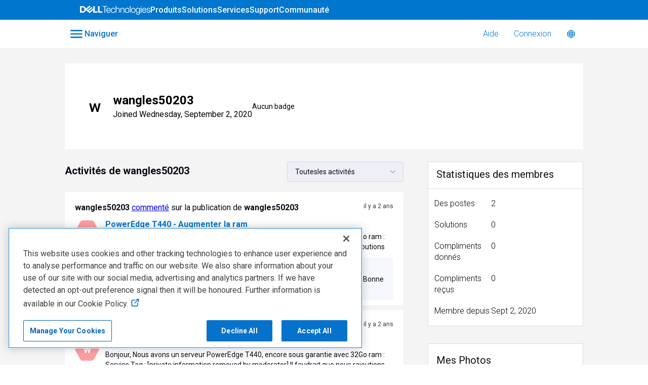

--- FILE ---
content_type: text/html; charset=utf-8
request_url: https://www.dell.com/community/fr/users/647c0b11c3b1ef2541ca1865
body_size: 111669
content:

    <!doctype html>
    <html lang="fr">
      <head>
        <meta http-equiv="X-UA-Compatible" content="IE=edge" />
        <meta http-equiv="Content-Type" content="text/html; charset=utf-8" />
        <meta name="viewport" content="width=device-width, initial-scale=1" />
        <link rel="preload" as="script" crossorigin href="https://prod-care-community-cdn.sprinklr.com/community/legacy/vendor.ca141d16bdce55aa7ba7.js">
        
         <link href="https://prod-care-community-cdn.sprinklr.com/community/legacy/main_d79568b66042cf4fa9be.css" type="text/css" rel="stylesheet">
         <link rel="preload" as="script" crossorigin href="https://prod-care-community-cdn.sprinklr.com/community/legacy/fr.main_7e3e2e5f35bba3f468f6.js">

        <!-- head tag -->
        <link rel="preconnect" href="https://prod-care-community-cdn.sprinklr.com">
<link rel="preconnect" href="https://fonts.googleapis.com">
<script defer src="https://code.jquery.com/jquery-3.7.0.min.js" integrity="sha256-2Pmvv0kuTBOenSvLm6bvfBSSHrUJ+3A7x6P5Ebd07/g=" crossorigin="anonymous"></script>
<!-- Google tag (gtag.js) --> <script async src=https://www.googletagmanager.com/gtag/js?id=G-34M880E5ZS></script> <script> window.dataLayer = window.dataLayer || []; function gtag(){dataLayer.push(arguments);} gtag('js', new Date()); gtag('config', 'G-34M880E5ZS'); </script>


<script>
  var beaconUrl = "https://boomerang.dell.com/api/beacon";
  function initializeBoomerang() {
    "use strict";
    if (window.BOOMR) {
      BOOMR.init({
        autorun: true,
        beacon_type: "POST",
        instrument_xhr: true,
        Errors: {
          enabled: true,
          sendAfterOnload: true,
        },
        Continuity: {
          enabled: true,
          afterOnload: true,
          waitAfterOnload: 1000,
          monitorStats: false,
          monitorInteractions: false,
        },
        beacon_url: beaconUrl,
        clicks: {
          click_url: beaconUrl,
          track_spa_clicks: true,
        },
        log: function () {},
        applicationInfo: {
          getAppId: function getAppId() {
            return "Dell_Community";
          },
          getServerName: function getServerName() {
            return "server";
          },
          getUserObj: function getUserObj() {
            return {
              application_name: Dell.Metrics.sc.applicationname,
              cms: Dell.Metrics.sc.cms,
              country: Dell.Metrics.sc.country,
              language: Dell.Metrics.sc.language,
              pagename: Dell.Metrics.sc.pagename,
              supportappindex: Dell.Metrics.sc.supportappindex,
            };
          },
        },
      });
    }
  }
</script>

<script type="application/javascript">
  var str = "prod";
  if (str == "prod") {
    loadJS(
      "https://afcs.dellcdn.com/boomerang/latest/boomerang-nonspaWithClicks.min.js"
    );
  } else {
    loadJS(
      "//afcs.dellcdn.com/boomerang/sit/boomerang-nonspaWithClicks.min.js"
    );
  }

  function loadJS(file) {
    // DOM: Create the script element
    var jsElm = document.createElement("script");
    // set the type attribute
    jsElm.type = "application/javascript";
    // make the script element load file
    jsElm.src = file;
    jsElm.defer = true;
    jsElm.onload = function () {
      initializeBoomerang();
    };
    // finally insert the element to the body element in order to load the script
    document.addEventListener("DOMContentLoaded", function () {
      document.body.appendChild(jsElm);
    });
  }
</script>





 

        <style type="text/css" nonce="ab667d15-4e0e-4cc3-ad6c-d7ee2bf40e2f">.page-layout_column>*{padding:3.2rem 0}.banner-widget,.page-layout_column>:first-child{padding-top:0}.navbar-widget,.page-layout_column.conversation-search-page-column .banner-widget,.page-layout_column>:last-child{padding-bottom:0}.page-layout_column .banner-widget{padding-bottom:7.8rem}.page-layout_column .topic-entity-widget{padding:0}
.page-layout {
    background-color: #f4f4f4!important;
}

</style>
  
      <style data-emotion-css="0 1our9mn r9a2mv 8atqhb 6gs9hh 18467a 1gc6nc4 x4dmss 5ro0wj wz543r 3hfsf3 1wd62bq 1ry1tx8 1ghapnm 1as8lqf pve3fd okc7pe jp8xm2 iti23i mqkajv i8uyyt 13o7eu2 7qxubx 5uw2va t9heb9" nonce="ab667d15-4e0e-4cc3-ad6c-d7ee2bf40e2f">@media only screen and (min-width: 768px){.css-1our9mn{width:80%!important;}}@media only screen and (min-width: 768px){.css-r9a2mv{max-width:1300px!important;}}.css-8atqhb{width:100%;}.css-6gs9hh{width:70%;}.css-18467a{width:30%;}.css-1gc6nc4{height:px!important;background-color:#FFF!important;}.css-x4dmss{-webkit-box-pack:justify;-webkit-justify-content:space-between;justify-content:space-between;}.css-5ro0wj{fill:#0076ce!important;}.css-wz543r{color:#0076ce!important;background-color:!important;}.css-wz543r:hover{color:#0076ce!important;background-color:#d4d4d4!important;}.css-wz543r:focus{color:#0076ce!important;background-color:#d4d4d4!important;}.css-3hfsf3{line-height:px!important;}.css-1wd62bq{background-color:!important;}.css-1wd62bq >p{color:#0076ce!important;}.css-1wd62bq:hover{background-color:#d4d4d4!important;}.css-1wd62bq:hover >p{color:#0076ce!important;}.css-1wd62bq:focus{background-color:#d4d4d4!important;}.css-1wd62bq:focus >p{color:#0076ce!important;}.css-1ry1tx8{font-family:-apple-system,BlinkMacSystemFont,Roboto,Segoe UI,Noto Sans,Helvetica Neue,Helvetica,sans-serif;color:#0a0a14;}.css-1ghapnm{font-size:16px;line-height:22px;}.css-1as8lqf.is-focused .Select-control{border-color:#40a3f5!important;}.css-1as8lqf.is-open .Select-arrow{fill:#40a3f5!important;}.css-pve3fd{background-color:#82828c!important;border-color:#9b9ba5!important;color:#ffffff!important;font-weight:400!important;}.css-pve3fd svg{fill:#ffffff!important;}.css-pve3fd:hover{background-color:#9b9ba5!important;border-color:#9b9ba5!important;color:#ffffff!important;}.css-pve3fd:focus{background-color:#9b9ba5!important;border-color:#9b9ba5!important;color:#ffffff!important;}.css-okc7pe{font-size:14px;line-height:20px;}.css-jp8xm2{font-size:12px;line-height:17px;}.css-iti23i{background-color:#ff9ea2;}.css-mqkajv{font-weight:600;font-size:20px;}.css-mqkajv mobile{font-size:20px;}.css-i8uyyt{font-weight:600;font-size:16px;}.css-i8uyyt mobile{font-size:16px;}.css-13o7eu2{display:block;}.css-7qxubx{background-color:#000;width:8px;height:8px;margin:2px;}.css-5uw2va{font-weight:600;font-size:38px;}.css-5uw2va mobile{font-size:28px;}.css-t9heb9{font-size:90px;}</style><style type="text/css" nonce="ab667d15-4e0e-4cc3-ad6c-d7ee2bf40e2f"></style>
      <title data-react-helmet="true">‎wangles50203 | DELL Technologies</title>
      <meta data-react-helmet="true" name="title" content="DELL Technologies"/><meta data-react-helmet="true" name="description" content="The most comprehensive peer-to-peer source for help with all your Dell Technologies products on earth."/><meta data-react-helmet="true" property="og:title" content="DELL Technologies"/><meta data-react-helmet="true" property="og:url" content="https://www.dell.com/community/fr/users/647c0b11c3b1ef2541ca1865"/><meta data-react-helmet="true" property="og:description" content="The most comprehensive peer-to-peer source for help with all your Dell Technologies products on earth."/><meta data-react-helmet="true" property="og:type" content="website"/><meta data-react-helmet="true" property="og:site_name" content="DELL Technologies"/><meta data-react-helmet="true" property="og:image" content="https://sprcdn-assets.sprinklr.com/3958/940c54bb-8496-428f-9203-5007449b2ae6-67882867.png"/><meta data-react-helmet="true" name="twitter:card" content="summary"/><meta data-react-helmet="true" name="twitter:image" content="https://sprcdn-assets.sprinklr.com/3958/940c54bb-8496-428f-9203-5007449b2ae6-67882867.png"/><meta data-react-helmet="true" name="twitter:title" content="DELL Technologies"/><meta data-react-helmet="true" name="twitter:description" content="The most comprehensive peer-to-peer source for help with all your Dell Technologies products on earth."/><meta data-react-helmet="true" name="theme-color" content="#080B11"/><meta data-react-helmet="true" name="robots" content="noindex"/>
      <link data-react-helmet="true" rel="icon" href="https://sprcdn-assets.sprinklr.com/3958/8b52bc1a-f599-4f72-bd23-608c0529498c-67882867.png"/><link data-react-helmet="true" rel="manifest" href="https://www.dell.com/community/fr/manifest.json"/><link data-react-helmet="true" rel="canonical" href data-react-helmet="true"/>
      
      
       <link href="https://prod-care-community-cdn.sprinklr.com/community/legacy/PageLayoutRenderer_2d01cef57f6edfd63bd3.css" type="text/css" rel="stylesheet"> <link href="https://prod-care-community-cdn.sprinklr.com/community/legacy/NavBar_540179f913e5e329fbaa.css" type="text/css" rel="stylesheet"> <link href="https://prod-care-community-cdn.sprinklr.com/community/legacy/CategoriesMenuContainer_fa704ba07f5f7e9659b9.css" type="text/css" rel="stylesheet"> <link href="https://prod-care-community-cdn.sprinklr.com/community/legacy/Language_2c7e13926bd38042c93b.css" type="text/css" rel="stylesheet"> <link href="https://prod-care-community-cdn.sprinklr.com/community/legacy/ProfileEntity_1f153b46444890ff8443.css" type="text/css" rel="stylesheet"> <link href="https://prod-care-community-cdn.sprinklr.com/community/legacy/SelectBoxContainer_6332e5d6c3ee7a5e3bdd.css" type="text/css" rel="stylesheet"> <link href="https://prod-care-community-cdn.sprinklr.com/community/legacy/UserBonusPointsForm_1b3c627cb72f1fefb7de.css" type="text/css" rel="stylesheet"> <link href="https://prod-care-community-cdn.sprinklr.com/community/legacy/MediaListContainer_df264154846b2ed79d2a.css" type="text/css" rel="stylesheet"> <link href="https://prod-care-community-cdn.sprinklr.com/community/legacy/Authentication_67ac1f9dec5b2b4a0597.css" type="text/css" rel="stylesheet"> <link href="https://prod-care-community-cdn.sprinklr.com/community/legacy/FullSearchBar_6e5f9f7c8c5744c36eb6.css" type="text/css" rel="stylesheet">
       <link rel="preload" as="script" crossorigin href="https://prod-care-community-cdn.sprinklr.com/community/legacy/fr.ProfilePage_7d13e3ec490a9af20d08.51.js"> <link rel="preload" as="script" crossorigin href="https://prod-care-community-cdn.sprinklr.com/community/legacy/fr.PageLayoutRenderer_e2083bdb65662bf9c339.38.js"> <link rel="preload" as="script" crossorigin href="https://prod-care-community-cdn.sprinklr.com/community/legacy/fr.CustomHTMLContainer_b2873a63d5fa6f75c2e5.168.js"> <link rel="preload" as="script" crossorigin href="https://prod-care-community-cdn.sprinklr.com/community/legacy/fr.NavBarContainer_0e1be5fe6a1c445258a0.263.js"> <link rel="preload" as="script" crossorigin href="https://prod-care-community-cdn.sprinklr.com/community/legacy/fr.NavBar_2d231aa080f2c4a78cb2.262.js"> <link rel="preload" as="script" crossorigin href="https://prod-care-community-cdn.sprinklr.com/community/legacy/fr.CategoriesMenuContainer_f75bf64192a42a1bfcd6.113.js"> <link rel="preload" as="script" crossorigin href="https://prod-care-community-cdn.sprinklr.com/community/legacy/fr.Language_06aebd523e1babd4a61c.239.js"> <link rel="preload" as="script" crossorigin href="https://prod-care-community-cdn.sprinklr.com/community/legacy/fr.ProfileEntity_3f7b8b484aba4aef4384.294.js"> <link rel="preload" as="script" crossorigin href="https://prod-care-community-cdn.sprinklr.com/community/legacy/fr.SelectBoxContainer_892fb9918d3978436ef3.308.js"> <link rel="preload" as="script" crossorigin href="https://prod-care-community-cdn.sprinklr.com/community/legacy/fr.UserPrivateStats_cbeb17b212135ce58f77.349.js"> <link rel="preload" as="script" crossorigin href="https://prod-care-community-cdn.sprinklr.com/community/legacy/fr.UserBonusPointsForm_2adfdb51b08b0574bdd2.346.js"> <link rel="preload" as="script" crossorigin href="https://prod-care-community-cdn.sprinklr.com/community/legacy/fr.MediaListContainer_58a88a1dc0558ab4c97a.246.js"> <link rel="preload" as="script" crossorigin href="https://prod-care-community-cdn.sprinklr.com/community/legacy/fr.LiveChat_374e07d3880e34d624df.33.js"> <link rel="preload" as="script" crossorigin href="https://prod-care-community-cdn.sprinklr.com/community/legacy/fr.Authentication_4187f2b18840bfa6c2c2.0.js"> <link rel="preload" as="script" crossorigin href="https://prod-care-community-cdn.sprinklr.com/community/legacy/fr.FullSearchBar_ea89bb2a2091174f499b.210.js">
    <link rel="preload" href="/xxZc3_ORd/6SxQTvY/63p/qSNJIAbw/5SYNpNbzN7bfhQa7S5/FXQ1K1RKBQ/TW/IMUj13SGAB" as="script" type="text/javascript" fetchpriority="low"></head>
    <body leftmargin="0" topmargin="0" rightmargin="0" bottommargin="0" marginwidth="0" marginheight="0" class="ltr">
      <script nonce="ab667d15-4e0e-4cc3-ad6c-d7ee2bf40e2f">
        window.__PRELOADED_STATE__ = "%7B%22routing%22%3A%7B%22location%22%3A%7B%22pathname%22%3A%22%2F%22%2C%22search%22%3A%22%22%2C%22hash%22%3A%22%22%2C%22state%22%3Anull%2C%22key%22%3A%22wbifxj7e%22%7D%2C%22action%22%3A%22POP%22%7D%2C%22communityId%22%3A%22687062f5-603c-4f5f-ab9d-31aa7cacb376%22%2C%22csrfToken%22%3A%22b9104791-b475-43bc-b539-654f5aaa7bad%22%2C%22language%22%3A%22fr%22%2C%22basename%22%3A%22%2Fcommunity%2Ffr%22%2C%22publicHeaders%22%3A%7B%22user-agent%22%3A%22Mozilla%2F5.0%20(Macintosh%3B%20Intel%20Mac%20OS%20X%2010_15_7)%20AppleWebKit%2F537.36%20(KHTML%2C%20like%20Gecko)%20Chrome%2F131.0.0.0%20Safari%2F537.36%3B%20ClaudeBot%2F1.0%3B%20%2Bclaudebot%40anthropic.com)%22%2C%22X-COMMUNITY-IP%22%3A%2218.226.186.233%22%2C%22SprinklrToken%22%3A%2273457C88-9DC5-4BC7-860B-28994EE9A5A2%22%2C%22X-TOKEN%22%3A%22f4b72b60-0688-4512-8ac8-7ce100997641%22%7D%2C%22theme%22%3Anull%2C%22country%22%3Anull%2C%22version%22%3Anull%2C%22nonce%22%3A%22ab667d15-4e0e-4cc3-ad6c-d7ee2bf40e2f%22%2C%22communitySettings%22%3A%7B%22settings%22%3A%7B%22overview%22%3A%7B%22details%22%3A%7B%22organizationName%22%3A%22DELL%22%2C%22language%22%3A%22en%22%2C%22secLanguages%22%3A%5B%22pt%22%2C%22es%22%2C%22zh%22%2C%22fr%22%2C%22de%22%2C%22ja%22%2C%22ko%22%2C%22it%22%2C%22nl%22%5D%2C%22activeLanguages%22%3A%5B%22en%22%2C%22pt%22%2C%22es%22%2C%22zh%22%2C%22fr%22%2C%22de%22%2C%22ja%22%2C%22ko%22%2C%22it%22%2C%22nl%22%5D%2C%22activeUrl%22%3A%22www.dell.com%22%2C%22internalUrl%22%3A%22community-dell.sprinklr.com%22%2C%22basePath%22%3A%22%2Fcommunity%22%2C%22includeBasePathInAPI%22%3Atrue%2C%22includeBaseLangInURL%22%3Atrue%2C%22isCategoryHomepage%22%3Atrue%2C%22localeVsHomePageCategory%22%3A%7B%22en%22%3A%22%2Fcategories%2Fdell-community%22%2C%22es%22%3A%22%2Fcategories%2Fcomunidad-de-dell%22%2C%22fr%22%3A%22%2Fcategories%2Fcommunaut%C3%A9-dell%22%2C%22pt%22%3A%22%2Fcategories%2Fcomunidade-da-dell%22%2C%22zh%22%3A%22%2Fcategories%2F%E6%88%B4%E5%B0%94%E7%A4%BE%E5%8C%BA%22%2C%22de%22%3A%22%2Fcategories%2Fdell-gemeinschaft%22%2C%22ja%22%3A%22%2Fcategories%2F%E3%83%87%E3%83%AB%E3%82%B3%E3%83%9F%E3%83%A5%E3%83%8B%E3%83%86%E3%82%A3%22%2C%22ko%22%3A%22%2Fcategories%2F%EB%8D%B8-%EC%BB%A4%EB%AE%A4%EB%8B%88%ED%8B%B0%22%2C%22it%22%3A%22%2Fcategories%2Fcomunit%C3%A0-dell%22%2C%22nl%22%3A%22%2Fcategories%2Fdell-gemeenschap%22%7D%2C%22provider%22%3A%22LITHIUM%22%2C%22localeVsHomePageCategoryNames%22%3A%7B%22en%22%3A%22Dell%20Community%22%2C%22es%22%3A%22Comunidad%20de%20Dell%22%2C%22fr%22%3A%22Communaut%C3%A9%20Dell%22%2C%22pt%22%3A%22Comunidade%20Dell%22%2C%22zh%22%3A%22%E6%88%B4%E5%B0%94%E7%A4%BE%E5%8C%BA%22%2C%22de%22%3A%22Dell%20Gemeinschaft%22%2C%22ja%22%3A%22%E3%83%87%E3%83%AB%E3%82%B3%E3%83%9F%E3%83%A5%E3%83%8B%E3%83%86%E3%82%A3%22%2C%22ko%22%3A%22%EB%8D%B8%20%EC%BB%A4%EB%AE%A4%EB%8B%88%ED%8B%B0%22%2C%22it%22%3A%22Comunit%C3%A0%20Dell%22%2C%22nl%22%3A%22Dell%20Gemeenschap%22%7D%2C%22replaceUrlMapping%22%3A%7B%22%2Fcommunity%2Fen%2Fdell-community%2Fct-p%2Fenglish%22%3A%22%2Fcommunity%2Fen%2Fcategories%2Fdell-community%22%2C%22%2Fcommunity%2Fen%2Fconversations%2Fxps%2Ffaq-modern-standby%2F647f86cff4ccf8a8de5eafc5%22%3A%22%2Fcommunity%2Fen%2Fconversations%2Fxps%2Ffaq-modern-standby%2F651fef82b52334366743dd43%22%7D%2C%22isDirectAPIEnabled%22%3Afalse%2C%22communityName%22%3A%22DELL%20Technologies%22%2C%22communityDescription%22%3A%22The%20most%20comprehensive%20peer-to-peer%20source%20for%20help%20with%20all%20your%20Dell%20Technologies%20products%20on%20earth.%22%7D%7D%2C%22branding%22%3A%7B%22logos%22%3A%7B%22companyLogos%22%3A%7B%22companyLogoNormal%22%3A%22https%3A%2F%2Fsprcdn-assets.sprinklr.com%2F3958%2F940c54bb-8496-428f-9203-5007449b2ae6-67882867.png%22%7D%2C%22faviconLogos%22%3A%7B%22faviconLogo16%22%3A%22https%3A%2F%2Fsprcdn-assets.sprinklr.com%2F3958%2F8b52bc1a-f599-4f72-bd23-608c0529498c-67882867.png%22%7D%7D%2C%22typographyHeader%22%3A%7B%22fontFamily%22%3A%22-apple-system%2CBlinkMacSystemFont%2CRoboto%2CSegoe%20UI%2CNoto%20Sans%2CHelvetica%20Neue%2CHelvetica%2Csans-serif%22%2C%22color%22%3A%22%230a0a14%22%2C%22heading1%22%3A%7B%22fontSize%22%3A%2240px%22%2C%22fontWeight%22%3A%22300%22%2C%22mobileFontSize%22%3A%2228px%22%7D%2C%22heading2%22%3A%7B%22fontSize%22%3A%2238px%22%2C%22fontWeight%22%3A%22600%22%2C%22mobileFontSize%22%3A%2228px%22%7D%2C%22heading3%22%3A%7B%22fontSize%22%3A%2228px%22%2C%22fontWeight%22%3A%22600%22%2C%22mobileFontSize%22%3A%2220px%22%7D%2C%22heading4%22%3A%7B%22fontSize%22%3A%2220px%22%2C%22fontWeight%22%3A%22600%22%2C%22mobileFontSize%22%3A%2220px%22%7D%2C%22heading5%22%3A%7B%22fontSize%22%3A%2216px%22%2C%22fontWeight%22%3A%22600%22%2C%22mobileFontSize%22%3A%2216px%22%7D%2C%22heading6%22%3A%7B%22fontSize%22%3A%2214px%22%2C%22fontWeight%22%3A%22600%22%2C%22mobileFontSize%22%3A%2214px%22%7D%7D%2C%22typographyBody%22%3A%7B%22fontFamily%22%3A%22-apple-system%2CBlinkMacSystemFont%2CRoboto%2CSegoe%20UI%2CNoto%20Sans%2CHelvetica%20Neue%2CHelvetica%2Csans-serif%22%2C%22color%22%3A%22%230a0a14%22%2C%22small%22%3A%7B%22fontSize%22%3A%2211px%22%2C%22lineHeight%22%3A%2215px%22%7D%2C%22normal%22%3A%7B%22fontSize%22%3A%2212px%22%2C%22lineHeight%22%3A%2217px%22%7D%2C%22large%22%3A%7B%22fontSize%22%3A%2214px%22%2C%22lineHeight%22%3A%2220px%22%7D%2C%22xlarge%22%3A%7B%22fontSize%22%3A%2216px%22%2C%22lineHeight%22%3A%2222px%22%7D%7D%2C%22colors%22%3A%7B%22primary%22%3A%7B%22color%22%3A%22%23080B11%22%2C%22backgroundColor%22%3A%22%23ffffff%22%7D%2C%22success%22%3A%7B%22color%22%3A%22%2320b796%22%2C%22backgroundColor%22%3A%22%22%7D%2C%22warning%22%3A%7B%22color%22%3A%22%23ffd200%22%2C%22backgroundColor%22%3A%22%22%7D%2C%22danger%22%3A%7B%22color%22%3A%22%23fc374b%22%2C%22backgroundColor%22%3A%22%22%7D%2C%22page%22%3A%7B%22backgroundColor%22%3A%22%23ffffff%22%7D%2C%22placeholder%22%3A%7B%22color%22%3A%22%239b9ba5%22%7D%7D%2C%22buttons%22%3A%7B%22normal%22%3A%7B%22backgroundColor%22%3A%22%230672CB%22%2C%22borderColor%22%3A%22%230672CB%22%2C%22color%22%3A%22%23ffffff%22%2C%22fontWeight%22%3A%22400%22%2C%22hover%22%3A%7B%22backgroundColor%22%3A%22%230672CB%22%2C%22borderColor%22%3A%22%230672CB%22%2C%22color%22%3A%22%23ffffff%22%7D%7D%2C%22inactive%22%3A%7B%22backgroundColor%22%3A%22%2382828c%22%2C%22borderColor%22%3A%22%239b9ba5%22%2C%22color%22%3A%22%23ffffff%22%2C%22fontWeight%22%3A%22400%22%2C%22hover%22%3A%7B%22backgroundColor%22%3A%22%239b9ba5%22%2C%22borderColor%22%3A%22%239b9ba5%22%2C%22color%22%3A%22%23ffffff%22%7D%7D%7D%2C%22links%22%3A%7B%22normal%22%3A%7B%22color%22%3A%22%230672cb%22%2C%22textDecoration%22%3A%22none%22%7D%2C%22hover%22%3A%7B%22color%22%3A%22%230672cb%22%2C%22textDecoration%22%3A%22none%22%7D%2C%22visited%22%3A%7B%22color%22%3A%22%23660099%22%2C%22textDecoration%22%3A%22none%22%7D%7D%2C%22forms%22%3A%7B%22textType%22%3A%7B%22normal%22%3A%7B%22color%22%3A%22%230a0a14%22%2C%22backgroundColor%22%3A%22%23ffffff%22%2C%22borderColor%22%3A%22%23d7d7e0%22%7D%2C%22focus%22%3A%7B%22color%22%3A%22%230a0a14%22%2C%22backgroundColor%22%3A%22%23ffffff%22%2C%22borderColor%22%3A%22%2340a3f5%22%7D%2C%22disabled%22%3A%7B%22color%22%3A%22%23a9a9b2%22%2C%22backgroundColor%22%3A%22%23efeff8%22%2C%22borderColor%22%3A%22%23d7d7e0%22%7D%7D%2C%22checkboxType%22%3A%7B%22normal%22%3A%7B%22backgroundColor%22%3A%22%23a9a9b2%22%7D%2C%22active%22%3A%7B%22backgroundColor%22%3A%22%2340a3f5%22%7D%2C%22disabled%22%3A%7B%22backgroundColor%22%3A%22%23e6e6e8%22%7D%7D%7D%2C%22navbar%22%3A%7B%22mobileHeight%22%3A%2248%22%2C%22color%22%3A%22%230076ce%22%2C%22backgroundColor%22%3A%22%23FFF%22%2C%22normal%22%3A%7B%22color%22%3A%22%230076ce%22%2C%22backgroundColor%22%3A%22%22%7D%2C%22hover%22%3A%7B%22color%22%3A%22%230076ce%22%2C%22backgroundColor%22%3A%22%23d4d4d4%22%7D%2C%22active%22%3A%7B%22color%22%3A%22%230076ce%22%2C%22backgroundColor%22%3A%22%22%7D%2C%22leftAligned%22%3Atrue%2C%22height%22%3A%22%22%7D%2C%22tabs%22%3A%7B%22normal%22%3A%7B%22color%22%3A%22%235f5f69%22%2C%22backgroundColor%22%3A%22%22%7D%2C%22hover%22%3A%7B%22color%22%3A%22%2340a3f5%22%2C%22backgroundColor%22%3A%22%22%7D%2C%22active%22%3A%7B%22color%22%3A%22%2340a3f5%22%2C%22backgroundColor%22%3A%22%22%2C%22highlightColor%22%3A%22%2340a3f5%22%7D%7D%2C%22tooltips%22%3A%7B%22color%22%3A%22%234b4b55%22%2C%22backgroundColor%22%3A%22%23ffffff%22%7D%2C%22popupDialog%22%3A%7B%22backgroundColor%22%3A%22%23FFFFFF%22%2C%22borderColor%22%3A%22%22%2C%22opacity%22%3A%220.8%22%7D%2C%22avatars%22%3A%7B%22borderStyle%22%3A%22squared%22%2C%22borderRadius%22%3A%223%22%7D%2C%22screenSizesRange%22%3Anull%2C%22themeTokens%22%3Anull%2C%22editor%22%3Anull%2C%22icon%22%3Anull%2C%22directMessaging%22%3Anull%2C%22loader%22%3Anull%2C%22snackbar%22%3Anull%2C%22page%22%3Anull%2C%22table%22%3Anull%7D%2C%22content%22%3A%7B%22loginPage%22%3A%7B%22loginProviders%22%3A%7B%22enableEmailPasswordAuth%22%3Afalse%2C%22enableOAuth%22%3Atrue%2C%22oauthConfig%22%3A%7B%22label%22%3A%22Dell%20%5BOauth%5D%22%2C%22value%22%3A%2264acfcd08a716622986fbba6%22%2C%22accountType%22%3A%22DELL%22%2C%22additional%22%3A%7B%22oAuth%22%3A%5B%22true%22%5D%7D%7D%2C%22enableSSOAuth%22%3Afalse%2C%22enabledSSOApp%22%3A%5B%7B%22label%22%3A%22Dell%20Team%20Employee%22%2C%22value%22%3A%2264a81e331673a25fbe99a0eb%22%2C%22binding%22%3A%22POST%22%7D%5D%2C%22oauthLabel%22%3A%22Community%20Member%20Login%2F%20Signup%22%2C%22enabledSocialProviders%22%3A%5B%5D%7D%2C%22communityAccess%22%3A%7B%22pageHtml%22%3A%22%22%2C%22pageCSS%22%3A%22%22%7D%2C%22settings%22%3A%7B%22title%22%3A%22Welcome!%22%2C%22description%22%3A%22Please%20Sign%20in%20if%20you%20have%20a%20community%20account%20or%20Sign%20up%20to%20create%20one.%22%2C%22enableUserReg%22%3Afalse%2C%22enableMigration%22%3Afalse%2C%22emptyUsername%22%3Atrue%2C%22enableSameWindowLogin%22%3Atrue%2C%22skipRegOnUrls%22%3A%22%2Fconversations%2Fnew-to-dell-community%2Fterms-conditions%2F64ca6177e1551a2e505a4cac%22%7D%7D%2C%22signupPage%22%3A%7B%22settings%22%3A%7B%22termTextLabel%22%3A%22%20By%20clicking%20Sign%20Up%2C%20you%20agree%20to%20our%20%20%3Ca%20href%3D%5C%22https%3A%2F%2Fwww.dell.com%2Fcommunity%2Fen%2Fconversations%2Fnew-to-dell-community%2Fterms-conditions%2F64ca6177e1551a2e505a4cac%5C%22%20target%3D%5C%22_blank%5C%22%3ETerms%20%26amp%3B%20Conditions%3C%2Fa%3E%20%22%2C%22screenerEnabled%22%3Afalse%2C%22screenerRequired%22%3Afalse%2C%22screenerQuestionsEnabled%22%3Afalse%2C%22verifyEmailMandatory%22%3Afalse%2C%22firstNameEnabled%22%3Afalse%2C%22firstNameLabel%22%3A%22First%20Name%22%2C%22firstNameRequired%22%3Atrue%2C%22lastNameEnabled%22%3Afalse%2C%22lastNameLabel%22%3A%22Last%20Name%22%2C%22lastNameRequired%22%3Atrue%2C%22employeeInfoEnabled%22%3Afalse%2C%22confirmationQuestionLabel%22%3A%22Are%20you%20an%20existing%20brand%20employee%3F%22%2C%22employeeIdLabel%22%3A%22Employee%20ID%22%2C%22employeeInfoRequired%22%3Afalse%2C%22title%22%3A%22Register%20for%20the%20Dell%20Community%20%22%2C%22descsription%22%3A%22Please%20enter%20details%20to%20create%20a%20forums%20account.%22%2C%22uNameRegex%22%3A%22%22%2C%22uNameErrMsg%22%3A%22%22%2C%22showExplicitTerm%22%3Atrue%2C%22aboutMeEnabled%22%3Afalse%2C%22description%22%3A%22Register%20for%20the%20Dell%20Community%20%22%2C%22verifyEmailOTPExpiryTime%22%3A180%7D%7D%2C%22conversationTypes%22%3A%7B%22conversationTypes%22%3A%5B%7B%22id%22%3A%22QUESTION%22%2C%22type%22%3A%22QUESTION%22%2C%22enabled%22%3Atrue%2C%22label%22%3A%22Question%22%2C%22allowCreation%22%3Atrue%2C%22disableTags%22%3Atrue%7D%2C%7B%22id%22%3A%22ARTICLE%22%2C%22type%22%3A%22ARTICLE%22%2C%22enabled%22%3Atrue%2C%22label%22%3A%22Blogs%22%2C%22allowCreation%22%3Atrue%2C%22disableTags%22%3Anull%7D%2C%7B%22id%22%3A%22KNOWLEDGE_BASE%22%2C%22type%22%3A%22KNOWLEDGE_BASE%22%2C%22enabled%22%3Atrue%2C%22label%22%3A%22Wiki%20Articles%22%2C%22allowCreation%22%3Atrue%2C%22disableTags%22%3Anull%7D%5D%7D%2C%22notificationPage%22%3A%7B%22heading%22%3A%22Notification%20Preferences%22%2C%22subHeading%22%3A%22Please%20select%20the%20activities%20for%20which%20you%20wish%20to%20be%20notified%22%2C%22notificationTypes%22%3A%5B%22WEB%22%2C%22EMAIL%22%5D%2C%22defaultDisabledNotificationTypes%22%3Anull%2C%22enableEmailNotificationFrequency%22%3Anull%7D%2C%22survey%22%3A%7B%22isEnabled%22%3Atrue%2C%22headline%22%3Anull%2C%22message%22%3Anull%2C%22primaryButtonText%22%3Anull%2C%22secondaryButtonText%22%3Anull%2C%22showInOverlay%22%3Anull%2C%22hideModal%22%3Anull%7D%2C%22conversationSetting%22%3A%7B%22restrictReply%22%3Afalse%2C%22editTimerEnabled%22%3Atrue%2C%22deleteTimerEnabled%22%3Atrue%2C%22editTimer%22%3A%5B1200000%5D%2C%22deleteTimer%22%3A%5B1800000%5D%2C%22allowPrivateComment%22%3Anull%2C%22canMarkReplyPrivate%22%3Anull%2C%22canMarkAnonFeedback%22%3Atrue%2C%22linkInterceptEnabled%22%3Anull%2C%22interceptDomainsType%22%3Anull%2C%22whitelistDomains%22%3Anull%2C%22blacklistDomains%22%3Anull%2C%22disableLikeForAuthor%22%3Atrue%2C%22enableCaptchaForComment%22%3Afalse%2C%22canUnArchive%22%3Anull%2C%22unarchiveCF%22%3Anull%2C%22allowedAttachmentTypes%22%3Anull%2C%22isCustomAttachmentView%22%3Anull%2C%22attachmentHelpText%22%3Anull%2C%22isMultipleLayoutsEnabled%22%3Anull%2C%22enableJira%22%3Anull%2C%22jiraCreationGwId%22%3Anull%2C%22disableCommentSubscription%22%3Anull%2C%22scrollToFirstUnread%22%3Anull%2C%22jumpToNewestComment%22%3Afalse%2C%22isModerationEnabled%22%3Afalse%2C%22showPostTypeOnMove%22%3Anull%7D%2C%22conversationSearchPageSetting%22%3A%7B%22customFieldIds%22%3A%5B%5D%2C%22defaultFilters%22%3A%5B%7B%22key%22%3A%22conversationType%22%2C%22value%22%3A%22ALL%22%7D%5D%2C%22highlightKeywordEnabled%22%3Atrue%2C%22storeSearchActivitySeparately%22%3Atrue%7D%2C%22conversationCreatePage%22%3A%7B%22settings%22%3A%7B%22titleLabel%22%3A%22Titre%22%2C%22titlePlaceholder%22%3A%22Enter%20title%20here...%22%2C%22titleMaxLength%22%3A140%2C%22descriptionLabel%22%3A%22Description%22%2C%22descriptionPlaceholder%22%3A%22Enter%20description%20here...%22%2C%22descriptionMinLength%22%3A20%2C%22descriptionMaxLength%22%3A10000%2C%22categoryEnabled%22%3Atrue%2C%22categoryRequired%22%3Atrue%2C%22topicsEnabled%22%3Atrue%2C%22topicsRequired%22%3Atrue%2C%22privateMessageEnabled%22%3Atrue%2C%22privateMessageLabel%22%3A%22Post%20this%20conversation%20privately%3F%22%2C%22publicTagsEnabled%22%3Atrue%2C%22allowCreateTags%22%3Afalse%2C%22showRelatedPosts%22%3Afalse%2C%22allowAttachments%22%3Atrue%2C%22maxImageSize%22%3A10%2C%22maxFileSize%22%3A10%2C%22captchaEnabled%22%3Atrue%2C%22allowMediaWithoutText%22%3Afalse%2C%22isAuthRequired%22%3Atrue%2C%22shouldHideTopLevelCategory%22%3Atrue%2C%22hideTopLevelCategory%22%3Atrue%2C%22editorStyles%22%3A%7B%22pageCss%22%3A%22%22%7D%7D%7D%2C%22profilePage%22%3A%7B%22settings%22%3A%7B%22makeNameAnonymous%22%3Atrue%2C%22bookmarkEnabled%22%3Atrue%2C%22cannedResponseEnabled%22%3Atrue%2C%22draftEnabled%22%3Atrue%2C%22userOnlineStatusEnabled%22%3Afalse%7D%7D%2C%22kbSetting%22%3A%7B%22isEnabled%22%3Atrue%7D%2C%22pollSetting%22%3A%7B%22isEnabled%22%3Atrue%2C%22showVoteCount%22%3Anull%7D%2C%22eventSetting%22%3A%7B%22isEnabled%22%3Atrue%7D%2C%22contestSetting%22%3A%7B%22isEnabled%22%3Atrue%7D%2C%22groupsSetting%22%3A%7B%22isEnabled%22%3Atrue%7D%2C%22gwSetting%22%3A%7B%22isEnabled%22%3Afalse%2C%22appId%22%3Anull%2C%22externalHost%22%3Anull%2C%22queryParamsKeys%22%3Anull%7D%2C%22coursesSetting%22%3A%7B%7D%2C%22peerToPeerChatSetting%22%3A%7B%22sprLiveChat%22%3A%7B%22appId%22%3A%22app_1733668%22%2C%22accountUserId%22%3A%22%22%2C%22apiKey%22%3A%22c1dd3e61-b6b9-475a-a918-cd6cb2919f84%22%7D%2C%22sprLiveChatEnabled%22%3Atrue%2C%22showSprLiveChatTnc%22%3A%22IMPLICIT%22%2C%22sprLiveChatTnCImplicitConfirmation%22%3Atrue%2C%22profileListIds%22%3Anull%2C%22sprLiveChatTnCUserConfirmation%22%3Anull%2C%22sprLiveChatTncStatement%22%3Anull%2C%22disclaimerEnabled%22%3Afalse%2C%22supportDisclaimer%22%3Anull%2C%22defaultDisclaimer%22%3Anull%2C%22allowReport%22%3Atrue%2C%22allowDelete%22%3Atrue%2C%22deleteMsg%22%3Anull%2C%22disableForSwitchedUser%22%3Anull%7D%2C%22liveChat%22%3A%7B%22isEnabled%22%3Atrue%2C%22chatApp%22%3A%7B%22appId%22%3A%22app_1733669%22%2C%22accountUserId%22%3A%22649c77ca566e00276b11ad02%22%2C%22apiKey%22%3A%228a67d6a2-04a4-4527-970a-25bc2c3e9b4f%22%7D%2C%22shouldLoggedIn%22%3Afalse%2C%22hideForPLs%22%3Anull%2C%22isExternalUser%22%3Afalse%2C%22isModernSkin%22%3Anull%2C%22additionalProperties%22%3A%22%7B%5C%22landingScreen%5C%22%3A%5C%22LAST_CONVERSATION%5C%22%2C%5C%22skin%5C%22%3A%5C%22MODERN%5C%22%7D%22%7D%2C%22seoSetting%22%3A%7B%22robotsTxtPage%22%3A%22User-agent%3A%20Mp3Bot%5CnDisallow%3A%20%2F%5Cn%5CnUser-agent%3A%20008%5CnDisallow%3A%20%2F%5Cn%5CnUser-agent%3A%20*%5CnDisallow%3A%20*%2Fleaderboard%24%5CnDisallow%3A%20*%2Flogin%24%5Cn%5CnSITEMAP%3A%20https%3A%2F%2Fdell.com%2Fcommunity%2Fsitemap.xml%22%2C%22noIndexCharCount%22%3Anull%2C%22noIndexPages%22%3Anull%7D%2C%22productsSetting%22%3A%7B%7D%2C%22customFieldsSetting%22%3A%7B%7D%2C%22postTemplatesSetting%22%3A%7B%7D%2C%22customFieldGroupSetting%22%3A%7B%7D%7D%2C%22gamification%22%3A%7B%22enabled%22%3Afalse%7D%2C%22screener%22%3A%7B%22headerConfig%22%3A%7B%22displayText%22%3A%22Screener%20Title%22%2C%22description%22%3A%22Screener%20Description%22%2C%22additional%22%3A%7B%22HEADER_IMAGE%22%3Atrue%2C%22DESCRIPTION%22%3Atrue%7D%7D%2C%22questionIdList%22%3A%5B%2264ca5bb211edb32a7e326055%22%5D%2C%22questionsMap%22%3A%7B%2264ca5bb211edb32a7e326055%22%3A%7B%22id%22%3A%2264ca5bb211edb32a7e326055%22%2C%22questionType%22%3A%22REGISTRATION%22%2C%22answerType%22%3A%22TEXT%22%2C%22displayText%22%3A%22Location%22%2C%22sourceType%22%3A%22COMMUNITY%22%2C%22additional%22%3A%7B%22answerType%22%3A%22TEXTINPUT%22%2C%22REQUIRED%22%3Afalse%2C%22IS_PUBLIC%22%3Afalse%2C%22TWO_COLUMN%22%3Afalse%2C%22DISABLE_EDITING%22%3Afalse%7D%2C%22siteId%22%3A%22687062f5-603c-4f5f-ab9d-31aa7cacb376%22%2C%22clientId%22%3A2528%2C%22ownerUserId%22%3A908604%2C%22createdTime%22%3A1690983346443%2C%22modifiedTime%22%3A1690983346443%2C%22deleted%22%3Afalse%2C%22canEdit%22%3Afalse%7D%7D%2C%22questionIdVsAnswers%22%3A%7B%7D%7D%2C%22advancedSettings%22%3A%7B%22settings%22%3A%7B%22v2LayoutEnabled%22%3Atrue%2C%22pageWidth%22%3A80%2C%22pageMaxWidth%22%3A1300%2C%22customAnalytics%22%3Atrue%2C%22caPageFn%22%3A%22customPageEvent%22%2C%22rssEnabled%22%3Atrue%2C%22sprinklrAnalytics%22%3Atrue%2C%22isSandbox%22%3Afalse%2C%22sandboxUsername%22%3A%22dell%22%2C%22sandboxPassword%22%3A%22dell-password%22%2C%22googleAnalytics%22%3Atrue%2C%22googleAccountId%22%3A%22159666241%22%2C%22adobeTagManager%22%3Afalse%2C%22sessExpiry%22%3A30%2C%22staticHeaders%22%3A%7B%22SprinklrToken%22%3A%2273457C88-9DC5-4BC7-860B-28994EE9A5A2%22%2C%22X-TOKEN%22%3A%22f4b72b60-0688-4512-8ac8-7ce100997641%22%7D%2C%22fontStylingEnabled%22%3Atrue%2C%22readablePathURLEnabled%22%3Atrue%2C%22enabledDateFormats%22%3A%5B%22dd%2Fmm%2Fyyyy%22%2C%22dd-mm-yyyy%22%2C%22mm-dd-yyyy%22%2C%22mm%2Fdd%2Fyyyy%22%2C%22yyyy%2Fmm%2Fdd%22%2C%22Month%20Day%2C%20Year%22%5D%2C%22showContinentalTimeFormat%22%3Atrue%2C%22sessExpTimerEnabled%22%3Atrue%2C%22cspNonceTargetsStrict%22%3A%5B%5D%2C%22cspNonceTargetsDefault%22%3A%5B%5D%7D%7D%2C%22customizedLabels%22%3A%7B%22%20Official%20Solution%22%3A%22Dell%20Accepted%20Solution%22%2C%22Total%20Members%22%3A%22Active%20Members%22%2C%22Total%20Posts%20with%20Accepted%20Solutions%22%3A%22Recent%20Answers%22%2C%22Total%20Responses%22%3A%22Messages%22%2C%22Topics%22%3A%22Boards%22%2C%22Accepted%20Solution%22%3A%22Community%20Accepted%20Solution%22%2C%22Topic%22%3A%22Board%22%2C%22Start%20a%20New%20Conversation%22%3A%22Start%20a%20Conversation%22%2C%22Comments%22%3A%22Replies%22%2C%22Comment%22%3A%22Reply%22%2C%22Canned%20Images%22%3A%22Saved%20Images%22%2C%22Messages%22%3A%22Posts%22%2C%22Posts%20(created)%22%3A%22Topics%20(created)%22%2C%22Gostos%22%3A%22Likes%22%2C%22All%20Messages%22%3A%22All%20Posts%22%2C%22%ED%95%9C%EA%B5%AD%EC%9D%98%22%3A%22%ED%95%9C%EA%B5%AD%EC%96%B4%22%2C%22Canned%20Responses%22%3A%22Template%20Messages%22%2C%22Re-open%20conversation%22%3A%22Unlock%20Post%22%2C%22Create%20new%20Canned%20Response%22%3A%22Create%20new%20Template%22%2C%22No%20Text%20Canned%20Response%20found!%22%3A%22None%20found%22%2C%22Kudos%22%3A%22Likes%22%2C%22Start%20a%20conversation%22%3A%22Start%20a%20discussion%22%2C%22Blog%20Articles%22%3A%22Posts%22%2C%22MEE%20TOO%22%3A%22ME%20TOO%22%2C%22Send%20this%20user%20a%20private%20message%22%3A%22Send%20this%20user%20a%20direct%20message%22%2C%22Private%20Message%22%3A%22Direct%20Message%22%2C%22Private%20Messages%22%3A%22Direct%20Messages%22%2C%22%E5%BC%80%E5%A7%8B%E5%AF%B9%E8%AF%9D%22%3A%22%E5%8F%91%E8%B4%B4%22%2C%22%E4%BC%9A%E8%A9%B1%E3%82%92%E9%96%8B%E5%A7%8B%22%3A%22%E6%8A%95%E7%A8%BF%E3%81%99%E3%82%8B%22%2C%22%EB%8C%80%ED%99%94%20%EC%8B%9C%EC%9E%91%22%3A%22%EA%B8%80%EC%93%B0%EA%B8%B0%22%2C%22Mais%20Popular%22%3A%22Populares%22%2C%22Mais%20Recente%22%3A%22Recentes%22%2C%22Ordem%22%3A%22Mais%20antigo%22%2C%22Change%20Estado%20de%20Despacho%22%3A%22Status%20do%20Pedido%22%2C%22in-app%20notifications%22%3A%22Notifications%22%2C%22An%C3%BAncios%20e%20Mensagens%20eletr%C3%B3nicas%22%3A%22An%C3%BAncios%20e%20Mensagens%20Eletronicas%22%2C%22Para%20estar%20junto%20ou%20para%20aprender%20mais%22%3A%22Para%20aprender%20mais%22%2C%22Contacte%20um%20revendedor%22%3A%22Contate%20um%20revendedor%22%2C%22Me%20gustas%22%3A%22Likes%22%2C%22Mentions%20J%E2%80%99aime%22%3A%22Likes%22%2C%22Mi%20piace%22%3A%22Likes%22%2C%22%C3%89%20uma%20Dica%20Profissional%22%3A%22Dica%20Profissional%22%2C%22Ignored%20Conversations%22%3A%22Deleted%20Conversations%22%2C%22Ignore%20Conversation%22%3A%22Delete%20Conversation%22%2C%22Text%20Canned%20Responses%22%3A%22Templates%22%2C%22Argomento%20altamente%20attivo%22%3A%22Active%20Topic%22%2C%22%C3%88%20un%20suggerimento%20professionale%22%3A%22%C3%88%20un%20Pro-tip%22%2C%22%C3%88%20una%20buona%20risoluzione%20dei%20problemi%22%3A%22Buoni%20passi%20verso%20risoluzione%22%2C%22Leaders%22%3A%22Superusers%22%2C%22Leader%22%3A%22Superuser%22%2C%22System%20Font%22%3A%22Font%22%2C%22View%20More%22%3A%22Search%20for%20blogs%22%2C%22PUBLICAR%22%3A%22Publicar%22%2C%22Direct%20Messaging%22%3A%22Inbox%22%2C%22language%20switcher%22%3A%22Language%22%2C%22Start%20a%20Conversation%22%3A%22Start%20a%20discussion%22%2C%22Private%22%3A%22Pending%20Review%22%7D%7D%7D%2C%22allAwards%22%3A%7B%22allAwardsById%22%3A%7B%2264b6f125d6b29d656bee24a3%22%3A%7B%22id%22%3A%2264b6f125d6b29d656bee24a3%22%2C%22type%22%3A%22RANK%22%2C%22description%22%3A%22Welcome%20to%20rank%204%2C%20%20we%20can%20see%20you've%20successfully%20returned%20for%20more.%20Keep%20on%20with%20the%20replies%2C%20soon%20there%20will%20be%20another%20rank%20increase%20before%20your%20eyes.%5Cn%5CnThis%20next%20Rank%20makes%20you%20a%20TechExpert%2C%20much%20more%20in%20store%20to%20come!%22%2C%22imageUrl%22%3A%22https%3A%2F%2Fwww.dell.com%2Fcommunity%2Fassets%2F105%2F116a7643-bc8b-48f6-aead-b80afc622912-1678651504%2FOperator_p_p.png%22%2C%22order%22%3A4%2C%22color%22%3A%22%23000000%22%2C%22bgColor%22%3A%22%23FF00CC%22%2C%22name%22%3A%224%20Operator%22%7D%2C%2264b7ed5bacfcb92c58ecb4a9%22%3A%7B%22id%22%3A%2264b7ed5bacfcb92c58ecb4a9%22%2C%22type%22%3A%22BADGE%22%2C%22description%22%3A%22with%20over%20100%20solutions%20you're%20taking%20us%20for%20a%20whirl%2C%20Pearl!%22%2C%22imageUrl%22%3A%22https%3A%2F%2Fwww.dell.com%2Fcommunity%2Fassets%2F105%2Faa936275-c66f-45e0-a349-a2285bb94400-1378078290%2FPearl_p_p.png%22%2C%22order%22%3A14%2C%22name%22%3A%22Pearl%22%7D%2C%2264b938ac7c5ef92261b9ae84%22%3A%7B%22id%22%3A%2264b938ac7c5ef92261b9ae84%22%2C%22type%22%3A%22BADGE%22%2C%22description%22%3A%22Benitoite%20is%20a%20rare%20blue%20barium%20titanium%20cyclosilicate%5CnMade%20over%20time%20and%20with%20the%20elements%20of%20nature%20to%20make%20it%20great.%5CnYou're%20now%20a%20Dell%20Rockstar%20having%20reached%20the%20seventh%20rank%5Cnand%20now%20your%20contributions%20will%20count%20toward%20a%20bank%5Cnof%20extra%20badges%2C%20points%20and%20rewards...%5Cnall%20of%20which%20you%20can%20now%20use%20towards%5Cngift%20cards%20and%20other%20good%20things%5CnFor%20those%20who%20roll%20with%20queens%20and%20kings.%22%2C%22imageUrl%22%3A%22https%3A%2F%2Fwww.dell.com%2Fcommunity%2Fassets%2F105%2F89bf8d4a-15f0-4f4b-87b4-3c0eb1f0056b-1207885939%2FBenitoite_p_p.png%22%2C%22order%22%3A23%2C%22name%22%3A%22Benitoite%20%22%7D%2C%2267b2a4a414a4647aec80fe93%22%3A%7B%22id%22%3A%2267b2a4a414a4647aec80fe93%22%2C%22type%22%3A%22BADGE%22%2C%22description%22%3A%22Recognised%20expertise%2C%20top%20recipient%20of%20solutions%20as%20voted%20by%20the%20Community%22%2C%22imageUrl%22%3A%22https%3A%2F%2Fsprcdn-assets.sprinklr.com%2F105%2F45107dc3-2176-4fcb-b7d6-e28784d91897-966403375%2FRecognized_Expert.png%22%2C%22order%22%3A0%2C%22name%22%3A%22EXPERT%22%7D%2C%2264b7ee181cbd9d01e55fa2b5%22%3A%7B%22id%22%3A%2264b7ee181cbd9d01e55fa2b5%22%2C%22type%22%3A%22BADGE%22%2C%22description%22%3A%22Moving%20us%20along%2C%20Zyrcon.%20Over%20150%20Accepted%20Solutions%20thus%20far%22%2C%22imageUrl%22%3A%22https%3A%2F%2Fwww.dell.com%2Fcommunity%2Fassets%2F105%2Ffe500c3b-4db1-453f-8b55-7eae44791010-1583014117%2FZyrcon_p_p.png%22%2C%22order%22%3A15%2C%22name%22%3A%22Zyrcon%22%7D%2C%22RANK_2_687062f5-603c-4f5f-ab9d-31aa7cacb376%22%3A%7B%22id%22%3A%22RANK_2_687062f5-603c-4f5f-ab9d-31aa7cacb376%22%2C%22type%22%3A%22RANK%22%2C%22description%22%3A%22Dell%20Moderator%22%2C%22imageUrl%22%3A%22https%3A%2F%2Fwww.dell.com%2Fcommunity%2Fassets%2F105%2F3a42d762-ec5d-4392-8189-e41079d3480a-775458758%2Flogo_p.jpeg_p.jpg%22%2C%22order%22%3A90%2C%22color%22%3A%22%230828cc%22%2C%22bgColor%22%3A%22%230076ce%22%2C%22name%22%3A%22Moderator%22%7D%2C%2264b9376bf77e0a1e944de6e5%22%3A%7B%22id%22%3A%2264b9376bf77e0a1e944de6e5%22%2C%22type%22%3A%22BADGE%22%2C%22description%22%3A%22Tanzanite%22%2C%22imageUrl%22%3A%22https%3A%2F%2Fwww.dell.com%2Fcommunity%2Fassets%2F105%2F98294f1e-808c-47db-b2c5-62badff292f4-58767232%2FTanzanite_p_p.png%22%2C%22order%22%3A21%2C%22name%22%3A%22Tanzanite%22%7D%2C%2264b93711f77e0a1e944de6e4%22%3A%7B%22id%22%3A%2264b93711f77e0a1e944de6e4%22%2C%22type%22%3A%22BADGE%22%2C%22description%22%3A%22Fire%20Opal%20%22%2C%22imageUrl%22%3A%22https%3A%2F%2Fwww.dell.com%2Fcommunity%2Fassets%2F105%2Fdebe5d65-e323-4860-8a93-e3e105f4a2a0-1286535457%2FFire_Opal_p_p.png%22%2C%22order%22%3A20%2C%22name%22%3A%22Fire%20Opal%22%7D%2C%2267b29838ed47d627296a81d1%22%3A%7B%22id%22%3A%2267b29838ed47d627296a81d1%22%2C%22type%22%3A%22BADGE%22%2C%22description%22%3A%22TEST%20BADGE%22%2C%22imageUrl%22%3A%22https%3A%2F%2Fsprcdn-assets.sprinklr.com%2F105%2F4091eeff-ed0a-4f4b-bcf0-8d21495d4763-1147916155%2Ftest.jpg%22%2C%22order%22%3A0%2C%22name%22%3A%22TEST%20badge%22%7D%2C%2264b5474fa7152c1258427a04%22%3A%7B%22id%22%3A%2264b5474fa7152c1258427a04%22%2C%22type%22%3A%22RANK%22%2C%22description%22%3A%22Welcome%20to%20the%20Dell%20Community.%20We%20look%20forward%20to%20your%20ingenuity.%5CnContributions%20are%20the%20way%20to%20level%20up...and%20solutions%20are%20the%20key%20to%20the%20cup.%20Provide%20helpful%20responses%20if%20you%20can%20do%2C%20%5Cnand%20soon%20you'll%20be%20rewarded%20by%20reaching%20Rank%202.%20%5CnOn%20the%20way%20there%20are%20levels%2C%20and%20different%20ways%20of%20earning%20medals.%20%5CnAll%20in%20all....%20give%20a%20good%20answer%2C%20and%20you'll%20continue%20on%20as%20an%20advancer.%20%5CnThe%20game%20is%20long%20and%20there's%20much%20to%20achieve.%20%5CnBut%20along%20the%20way%20you%20help%20others%3A%20making%20it%20all%20worth%20it%2C%20we%20believe.%20%22%2C%22imageUrl%22%3A%22https%3A%2F%2Fwww.dell.com%2Fcommunity%2Fassets%2F105%2Fb00a713b-50d6-4754-a224-67ec0c05b15c-1422982368%2FNoob_p_p.png%22%2C%22order%22%3A1%2C%22color%22%3A%22%23000000%22%2C%22bgColor%22%3A%22%23993300%22%2C%22name%22%3A%221%20Rookie%22%7D%2C%2264b7b05fd6b29d656bee2e28%22%3A%7B%22id%22%3A%2264b7b05fd6b29d656bee2e28%22%2C%22type%22%3A%22BADGE%22%2C%22description%22%3A%22Moving%20through%20badges%2C%20Opal%20%22%2C%22imageUrl%22%3A%22https%3A%2F%2Fwww.dell.com%2Fcommunity%2Fassets%2F105%2F68b7b0bf-45be-4ff3-a41e-e72818a18cd4-1771389032%2FOpal_p_p.png%22%2C%22order%22%3A7%2C%22name%22%3A%22Opal%22%7D%2C%2264b936b1f77e0a1e944de6df%22%3A%7B%22id%22%3A%2264b936b1f77e0a1e944de6df%22%2C%22type%22%3A%22BADGE%22%2C%22description%22%3A%22White%20Sapphire%22%2C%22imageUrl%22%3A%22https%3A%2F%2Fwww.dell.com%2Fcommunity%2Fassets%2F105%2F1b4f8dc5-1dae-4efc-b776-885b5f45f659-1129094908%2FWhite_Sapphire_p_p.png%22%2C%22order%22%3A19%2C%22name%22%3A%22White%20Sapphire%22%7D%2C%2264b7ebc91cbd9d01e55fa294%22%3A%7B%22id%22%3A%2264b7ebc91cbd9d01e55fa294%22%2C%22type%22%3A%22BADGE%22%2C%22description%22%3A%22Your%20power%20continues%20to%20grow%2C%20Peridot%22%2C%22imageUrl%22%3A%22https%3A%2F%2Fwww.dell.com%2Fcommunity%2Fassets%2F105%2Ff1afadab-64c2-4969-a674-41a3e7900e56-1475528791%2FPeridot_p_p.png%22%2C%22order%22%3A11%2C%22name%22%3A%22Peridot%22%7D%2C%2264b6fccb8aba4e17e57c3c80%22%3A%7B%22id%22%3A%2264b6fccb8aba4e17e57c3c80%22%2C%22type%22%3A%22BADGE%22%2C%22description%22%3A%22Show%20those%20problems%20to%20the%20door%2C%20Heliodor!%22%2C%22imageUrl%22%3A%22https%3A%2F%2Fwww.dell.com%2Fcommunity%2Fassets%2F105%2F9bed21a4-85b0-41c1-a5d7-5cd437222954-149611006%2FHeliodor_p_p.png%22%2C%22order%22%3A5%2C%22name%22%3A%22Heliodor%22%7D%2C%2264b939f36b971645646e63b0%22%3A%7B%22id%22%3A%2264b939f36b971645646e63b0%22%2C%22type%22%3A%22BADGE%22%2C%22description%22%3A%22For%20over%201000%20Solutions%20for%20Laptops%2C%20we%20thank%20you!%20%22%2C%22imageUrl%22%3A%22https%3A%2F%2Fwww.dell.com%2Fcommunity%2Fassets%2F105%2F0411d619-4ba5-42b0-ac5c-c773c608ce57-1735021199%2F6The_Count_of_iDrac_p_p.png%22%2C%22order%22%3A75%2C%22name%22%3A%22Laptops%20Solutionist%22%7D%2C%2264b6f50dd6b29d656bee24df%22%3A%7B%22id%22%3A%2264b6f50dd6b29d656bee24df%22%2C%22type%22%3A%22RANK%22%2C%22description%22%3A%22Rank%206%2C%20you're%20on%20a%20roll!%20You've%20proven%20your%20abilities%20and%20reached%20this%20goal.%20Well%20done%2C%20Professor%E2%80%A6over%20500%20accepted%20solutions%2C%20truly%20makes%20you%20a%20master%20of%20knowledge%20resolutions.%20%22%2C%22imageUrl%22%3A%22https%3A%2F%2Fwww.dell.com%2Fcommunity%2Fassets%2F105%2F9aa7b166-a756-40e6-9bc1-0363fb05fe2d-2087257531%2FProfessor_p_p.png%22%2C%22order%22%3A6%2C%22color%22%3A%22%2333176F%22%2C%22bgColor%22%3A%22%23FF9900%22%2C%22name%22%3A%226%20Professor%22%7D%2C%2264b6f753c203586489210bd5%22%3A%7B%22id%22%3A%2264b6f753c203586489210bd5%22%2C%22type%22%3A%22RANK%22%2C%22description%22%3A%22With%20over%203000%20solutions%20you've%20already%20given%2C%20proving%20your%20know-how%2C%20and%20showing%20you%20are%20more%20than%20driven.%20We%20congrat%20you%2C%20so%20please%20take%20a%20bow.%20You%20can%20truly%20rest%20at%20the%20top%20now!%22%2C%22imageUrl%22%3A%22https%3A%2F%2Fwww.dell.com%2Fcommunity%2Fassets%2F105%2F02bc3566-33f9-45d0-80b5-01972e0efdd2-639010853%2FElder_p.png%22%2C%22order%22%3A10%2C%22color%22%3A%22%23201D70%22%2C%22bgColor%22%3A%22%232A6CFA%22%2C%22name%22%3A%2210%20Elder%20%22%7D%2C%2264b7ee601cbd9d01e55fa2b6%22%3A%7B%22id%22%3A%2264b7ee601cbd9d01e55fa2b6%22%2C%22type%22%3A%22BADGE%22%2C%22description%22%3A%22Way%20to%20ignite%2C%20Bixbite!%22%2C%22imageUrl%22%3A%22https%3A%2F%2Fwww.dell.com%2Fcommunity%2Fassets%2F105%2F46d4c9d0-797b-4684-8430-47f2bb170655-1581391189%2FBixbite_p_p.png%22%2C%22order%22%3A16%2C%22name%22%3A%22Bixbite%22%7D%2C%2264b6f979c203586489210bef%22%3A%7B%22id%22%3A%2264b6f979c203586489210bef%22%2C%22type%22%3A%22BADGE%22%2C%22description%22%3A%22Hey%20now%2C%20you're%20a%20rock%20star%2C%20get%20the%20show%20on%2C%20get%20paid%20%5Cn%22%2C%22imageUrl%22%3A%22https%3A%2F%2Fwww.dell.com%2Fcommunity%2Fassets%2F105%2Fb15471a7-3096-4dcb-ae65-39c95e378122-1292167286%2FRockstar_2_p_p.png%22%2C%22order%22%3A0%2C%22name%22%3A%22Rockstar%20%22%7D%2C%2264b7eaf71cbd9d01e55fa28f%22%3A%7B%22id%22%3A%2264b7eaf71cbd9d01e55fa28f%22%2C%22type%22%3A%22BADGE%22%2C%22description%22%3A%22Moldavite%20in%20flight%22%2C%22imageUrl%22%3A%22https%3A%2F%2Fsprcdn-assets.sprinklr.com%2F105%2F94208ef4-2ba2-47e9-a569-06a6ea6fb1bc-2800372120.png%22%2C%22order%22%3A10%2C%22name%22%3A%22Moldavite%22%7D%2C%2264b6f48fc203586489210ba9%22%3A%7B%22id%22%3A%2264b6f48fc203586489210ba9%22%2C%22type%22%3A%22RANK%22%2C%22description%22%3A%22You've%20now%20reached%20Rank%205%20and%20TechExpert%20you%20have%20become%2C%20thus%20you%20have%20left%20no%20crumbs.%20%5Cn%5CnYour%20actions%20count%20for%20more%20points%20now%20as%20do%20your%20solutions%3B%20Which%20now%20qualify%20for%20Specialty%20%20badges%2C%20Quests%20%26%20Contests...%20more%20for%20your%20contributions.%20%20%22%2C%22imageUrl%22%3A%22https%3A%2F%2Fwww.dell.com%2Fcommunity%2Fassets%2F105%2Fbdd29978-3f80-4ab1-8518-31111f876ab8-534647398%2FPractitioner_p_p.png%22%2C%22order%22%3A5%2C%22color%22%3A%22%23000000%22%2C%22bgColor%22%3A%22%239933CC%22%2C%22name%22%3A%225%20Practitioner%22%7D%2C%2264b6fc80d6b29d656bee254e%22%3A%7B%22id%22%3A%2264b6fc80d6b29d656bee254e%22%2C%22type%22%3A%22BADGE%22%2C%22description%22%3A%22Psst..psst....get%20a%20load%20of%20Amethyst!%20More%20than%205%20Accepted%20Solutions%2C%20already!%22%2C%22imageUrl%22%3A%22https%3A%2F%2Fwww.dell.com%2Fcommunity%2Fassets%2F105%2F0c6c1925-1b0d-4efa-ad7b-56fd9046e638-81193113%2FAmethyst_p_p.png%22%2C%22order%22%3A4%2C%22name%22%3A%22Amethyst%22%7D%2C%2264b939774e0673175c23ad35%22%3A%7B%22id%22%3A%2264b939774e0673175c23ad35%22%2C%22type%22%3A%22BADGE%22%2C%22description%22%3A%22For%20over%20500%20solutions%20across%20Desktops%20boards%2C%20we%20thank%20you!%22%2C%22imageUrl%22%3A%22https%3A%2F%2Fwww.dell.com%2Fcommunity%2Fassets%2F105%2F4cbfcc60-17d9-4b04-8996-0e571a7a6fb3-1254762301%2F25_The_Legend_p_p.png%22%2C%22order%22%3A70%2C%22name%22%3A%22Desktops%20Maestro%22%7D%2C%2264b6f03dd6b29d656bee2496%22%3A%7B%22id%22%3A%2264b6f03dd6b29d656bee2496%22%2C%22type%22%3A%22RANK%22%2C%22description%22%3A%22Welcome%20to%20level%203...your%20replies%20are%20well-received%3B...%20and%20on%20the%20path%20to%20Operator%20is%20where%20you%20seem%20to%20be!%22%2C%22imageUrl%22%3A%22https%3A%2F%2Fwww.dell.com%2Fcommunity%2Fassets%2F105%2F6fd0f75f-96d1-4621-8a94-6e28380d7449-714881667%2FApprentice_p_p.png%22%2C%22order%22%3A3%2C%22color%22%3A%22%23000000%22%2C%22bgColor%22%3A%22%23999999%22%2C%22name%22%3A%223%20Apprentice%22%7D%2C%2264b7ea7e13e1fe1ce3694f2a%22%3A%7B%22id%22%3A%2264b7ea7e13e1fe1ce3694f2a%22%2C%22type%22%3A%22BADGE%22%2C%22description%22%3A%22keepin%20those%20answers%20lean%2C%20Aquamarine!%22%2C%22imageUrl%22%3A%22https%3A%2F%2Fwww.dell.com%2Fcommunity%2Fassets%2F105%2F526580fa-baff-40cf-84cd-12e055ded337-34942006%2FAquamarine_p_p.png%22%2C%22order%22%3A9%2C%22name%22%3A%22Aquamarine%22%7D%2C%2264b7ec626fe54a11e7c5b8ba%22%3A%7B%22id%22%3A%2264b7ec626fe54a11e7c5b8ba%22%2C%22type%22%3A%22BADGE%22%2C%22description%22%3A%22Hittin%20the%20scene%2C%20Ametrine!%20With%20over%2015%20Accepted%20Solutions%20and%20so%20many%20likes%20you're%20surely%20bound%20for%20Rank%205%20now...!%22%2C%22imageUrl%22%3A%22https%3A%2F%2Fwww.dell.com%2Fcommunity%2Fassets%2F105%2F399a8eb3-5612-4412-afa3-203da1ec25b1-713755285%2FAmetrine_p_p.png%22%2C%22order%22%3A4%2C%22name%22%3A%22Ametrine%22%7D%2C%2264b6f5b1d6b29d656bee24ec%22%3A%7B%22id%22%3A%2264b6f5b1d6b29d656bee24ec%22%2C%22type%22%3A%22RANK%22%2C%22description%22%3A%22Wizard%2C%20wizard....knowledge%20blizzard.%20Your%20contributions%20of%20over%201000%20accepted%20solutions%20makes%20this%20place%20magic.%20Ode%20to%20you%22%2C%22imageUrl%22%3A%22https%3A%2F%2Fwww.dell.com%2Fcommunity%2Fassets%2F105%2F174eebd8-904f-4a81-948a-c714aff2a8b5-592649225%2FWizard_p_p.png%22%2C%22order%22%3A8%2C%22color%22%3A%22%23210B24%22%2C%22bgColor%22%3A%22%23339933%22%2C%22name%22%3A%228%20Wizard%22%7D%2C%22BADGE_2_687062f5-603c-4f5f-ab9d-31aa7cacb376%22%3A%7B%22id%22%3A%22BADGE_2_687062f5-603c-4f5f-ab9d-31aa7cacb376%22%2C%22type%22%3A%22BADGE%22%2C%22description%22%3A%22Dell%20Liaison%22%2C%22imageUrl%22%3A%22https%3A%2F%2Fwww.dell.com%2Fcommunity%2Fassets%2F105%2Ffe753a44-029c-459f-9d80-bdefa2977f91-775458758%2Flogo_p.jpeg_p.jpg%22%2C%22order%22%3A0%2C%22name%22%3A%22Dell%20Liaison%22%7D%2C%2264b6fc2279f27e37d6ded006%22%3A%7B%22id%22%3A%2264b6fc2279f27e37d6ded006%22%2C%22type%22%3A%22BADGE%22%2C%22description%22%3A%22Moving%20up%20ever%20faster%2C%20you%20left%20your%20mark%20with%203%20Accepted%20Solutions%2C%20Jasper!%22%2C%22imageUrl%22%3A%22https%3A%2F%2Fwww.dell.com%2Fcommunity%2Fassets%2F105%2F86cdb6b9-3ea6-46d4-af05-bf99412af68d-1906984845%2FJasper_p_p.png%22%2C%22order%22%3A3%2C%22name%22%3A%22Jasper%22%7D%2C%2264b6fbc079f27e37d6ded001%22%3A%7B%22id%22%3A%2264b6fbc079f27e37d6ded001%22%2C%22type%22%3A%22BADGE%22%2C%22description%22%3A%22Way%20to%20go%20on%20being%20thorough.%20Your%20replies%20and%20posts%20have%20generated%20likes%20and%20kudos%2C%20all%20the%20good%20things%20in%20the%20ethos.%20%22%2C%22imageUrl%22%3A%22https%3A%2F%2Fwww.dell.com%2Fcommunity%2Fassets%2F105%2F6e32bfb0-31a4-46ed-bc2d-1dac456c23e3-581590802%2FBeryl_p_p.png%22%2C%22order%22%3A2%2C%22name%22%3A%22Beryl%22%7D%2C%2264b7ef49acfcb92c58ecb4c6%22%3A%7B%22id%22%3A%2264b7ef49acfcb92c58ecb4c6%22%2C%22type%22%3A%22BADGE%22%2C%22description%22%3A%22Red%20Spinel%22%2C%22imageUrl%22%3A%22https%3A%2F%2Fwww.dell.com%2Fcommunity%2Fassets%2F105%2F7949db89-62e7-4b2b-8c17-d47af4cbabfa-250671741%2FRed_Spinel_p_p.png%22%2C%22order%22%3A17%2C%22name%22%3A%22Red%20Spinel%22%7D%2C%2264b6fb6dd6b29d656bee253f%22%3A%7B%22id%22%3A%2264b6fb6dd6b29d656bee253f%22%2C%22type%22%3A%22BADGE%22%2C%22description%22%3A%22A%20user%20has%20given%20you%20your%20first%20like!%20You%20must%20be%20doing%20something%20right.%20Keep%20it%20up!%22%2C%22imageUrl%22%3A%22https%3A%2F%2Fwww.dell.com%2Fcommunity%2Fassets%2F105%2F503b4d9b-c2e9-4898-ad3a-cd87854a48c1-968660689%2FAmber_p_p.png%22%2C%22order%22%3A1%2C%22name%22%3A%22Amber%22%7D%2C%2264b6ef5dd6b29d656bee2487%22%3A%7B%22id%22%3A%2264b6ef5dd6b29d656bee2487%22%2C%22type%22%3A%22RANK%22%2C%22description%22%3A%22Your%20first%20rank%20increase!%20Stepping%20into%20the%20big%20shoes%20now%2C%20keeping%20solving%20problems%20and%20keep%20moving%20up!%22%2C%22imageUrl%22%3A%22https%3A%2F%2Fwww.dell.com%2Fcommunity%2Fassets%2F105%2Fac467559-910c-4237-ab50-0539a3232d5c-29670494%2FIntern_p_p.png%22%2C%22order%22%3A2%2C%22color%22%3A%22%23161153%22%2C%22bgColor%22%3A%22%23333333%22%2C%22name%22%3A%222%20Intern%22%7D%2C%2264b6f6208aba4e17e57c3c0b%22%3A%7B%22id%22%3A%2264b6f6208aba4e17e57c3c0b%22%2C%22type%22%3A%22RANK%22%2C%22description%22%3A%22Rank%209%2C%20Legendary..%20you%20have%20made%20it.%20It's%20taken%20a%20lot%20of%20hard%20work%20we%20must%20admit%20it.%20One%20more%20to%20go%2C%20that%20is%20all%2C%20until%20you%20reach%20the%20very%20top%20of%20the%20wall!%22%2C%22imageUrl%22%3A%22https%3A%2F%2Fwww.dell.com%2Fcommunity%2Fassets%2F105%2F975147ae-f543-4bcb-a19b-aa393baf013a-997088999%2FLegend_p_p.png%22%2C%22order%22%3A9%2C%22color%22%3A%22%233E1173%22%2C%22bgColor%22%3A%22%233366FF%22%2C%22name%22%3A%229%20Legend%22%7D%2C%2264b936599494741bbdb971ee%22%3A%7B%22id%22%3A%2264b936599494741bbdb971ee%22%2C%22type%22%3A%22BADGE%22%2C%22description%22%3A%22Ruby%22%2C%22imageUrl%22%3A%22https%3A%2F%2Fwww.dell.com%2Fcommunity%2Fassets%2F105%2Fe01bc5a8-4361-45ea-af18-079f6c41caa0-566999318%2FRubi_p_p.png%22%2C%22order%22%3A18%2C%22name%22%3A%22Ruby%22%7D%2C%2264b937bc6b971645646e63a5%22%3A%7B%22id%22%3A%2264b937bc6b971645646e63a5%22%2C%22type%22%3A%22BADGE%22%2C%22description%22%3A%22Zambian%20Emerald%20%22%2C%22imageUrl%22%3A%22https%3A%2F%2Fwww.dell.com%2Fcommunity%2Fassets%2F105%2F8ccc4874-f152-4d0f-b3b7-8ec544046fe8-1174470513%2FZambian_Emeral_p_p.png%22%2C%22order%22%3A22%2C%22name%22%3A%22Zambian%20Emerald%22%7D%2C%2264b7ecf41cbd9d01e55fa29f%22%3A%7B%22id%22%3A%2264b7ecf41cbd9d01e55fa29f%22%2C%22type%22%3A%22BADGE%22%2C%22description%22%3A%22lighting%20our%20fire%2C%20Blue%20Sapphire!%22%2C%22imageUrl%22%3A%22https%3A%2F%2Fwww.dell.com%2Fcommunity%2Fassets%2F105%2Fdccfdf7a-de68-4126-bedd-f2c611a594ff-466126963%2FBlue_Sapphire_p_p.png%22%2C%22order%22%3A13%2C%22name%22%3A%22Blue%20Sapphire%22%7D%2C%22RANK_63_687062f5-603c-4f5f-ab9d-31aa7cacb376%22%3A%7B%22id%22%3A%22RANK_63_687062f5-603c-4f5f-ab9d-31aa7cacb376%22%2C%22type%22%3A%22RANK%22%2C%22description%22%3A%22Community%20Manager%22%2C%22imageUrl%22%3A%22https%3A%2F%2Fwww.dell.com%2Fcommunity%2Fassets%2F105%2F54fd13b6-4dbd-4c05-a755-29fffda2ef0b-775458758%2Flogo_p.jpeg_p.jpg%22%2C%22order%22%3A100%2C%22color%22%3A%22%230828cc%22%2C%22bgColor%22%3A%22%230076ce%22%2C%22name%22%3A%22Community%20Manager%22%7D%2C%2264b93e4b6f7c4c47ba46da60%22%3A%7B%22id%22%3A%2264b93e4b6f7c4c47ba46da60%22%2C%22type%22%3A%22BADGE%22%2C%22description%22%3A%22You've%20earned%201000%20likes%20for%20your%20responses%20in%20a%20year!%22%2C%22imageUrl%22%3A%22https%3A%2F%2Fwww.dell.com%2Fcommunity%2Fassets%2F105%2F283d11d4-c264-4a6c-bd79-76dabd8341a9-214410189%2F18_1st_place_kudos_p_p.png%22%2C%22order%22%3A103%2C%22name%22%3A%22Top%20Kudos%22%7D%2C%2264b6f9f08aba4e17e57c3c4b%22%3A%7B%22id%22%3A%2264b6f9f08aba4e17e57c3c4b%22%2C%22type%22%3A%22BADGE%22%2C%22description%22%3A%22TechExpert%22%2C%22imageUrl%22%3A%22https%3A%2F%2Fwww.dell.com%2Fcommunity%2Fassets%2F105%2F04253dc6-58fc-4e56-be66-e3a37efcace8-1230697355%2FDell_Tech_Expert_2_(1)_p_p.png%22%2C%22order%22%3A0%2C%22name%22%3A%22TechExpert%22%7D%2C%22BADGE_65_687062f5-603c-4f5f-ab9d-31aa7cacb376%22%3A%7B%22id%22%3A%22BADGE_65_687062f5-603c-4f5f-ab9d-31aa7cacb376%22%2C%22type%22%3A%22BADGE%22%2C%22description%22%3A%22Dell%20Employee%22%2C%22imageUrl%22%3A%22https%3A%2F%2Fwww.dell.com%2Fcommunity%2Fassets%2F105%2F783a4c96-2eca-4a71-ae31-5982fb3e90b3-775458758%2Flogo_p.jpeg_p.jpg%22%2C%22order%22%3A0%2C%22name%22%3A%22Dell%20Employee%22%7D%2C%2264b6f5818aba4e17e57c3bfe%22%3A%7B%22id%22%3A%2264b6f5818aba4e17e57c3bfe%22%2C%22type%22%3A%22RANK%22%2C%22description%22%3A%22Welcome%20to%20Rockstar%20Status!%20Special%20events%20and%20Dell%20World%20are%20in%20your%20future%2C%20all%20because%20you%20know%20your%20way%20around%20a%20computer.%22%2C%22imageUrl%22%3A%22https%3A%2F%2Fwww.dell.com%2Fcommunity%2Fassets%2F105%2F71a7fe52-73d9-4a49-b1d1-5a3ed7c4e2dc-1172583063%2FTechnologist_p_p.png%22%2C%22order%22%3A7%2C%22color%22%3A%22%2333164A%22%2C%22bgColor%22%3A%22%2366CCFF%22%2C%22name%22%3A%227%20Technologist%22%7D%2C%2264b7ea2313e1fe1ce3694f27%22%3A%7B%22id%22%3A%2264b7ea2313e1fe1ce3694f27%22%2C%22type%22%3A%22BADGE%22%2C%22description%22%3A%22Those%20answers%20ignite%2C%20Ammolite!%22%2C%22imageUrl%22%3A%22https%3A%2F%2Fwww.dell.com%2Fcommunity%2Fassets%2F105%2F297a8027-7fc4-44cc-ba15-9f04482d42d7-892280392%2FAmmolite_p_p.png%22%2C%22order%22%3A8%2C%22name%22%3A%22Ammolite%22%7D%7D%2C%22loaded%22%3Atrue%7D%2C%22categoryListPage%22%3A%7B%22loading%22%3Atrue%7D%2C%22categoryPage%22%3A%7B%22loading%22%3Atrue%2C%22category%22%3A%7B%7D%7D%2C%22topicListPage%22%3A%7B%22loading%22%3Atrue%7D%2C%22topicPage%22%3A%7B%22topic%22%3A%7B%7D%7D%2C%22leaderboardPage%22%3A%7B%22isLoading%22%3Atrue%7D%2C%22conversationPage%22%3A%7B%7D%2C%22editConversationComposer%22%3A%7B%22isLoading%22%3Atrue%7D%2C%22profilePage%22%3A%7B%22loading%22%3Afalse%2C%22profile%22%3A%7B%22id%22%3A%22647c0b11c3b1ef2541ca1865%22%2C%22username%22%3A%22wangles50203%22%2C%22avatar%22%3Anull%2C%22fullName%22%3Anull%2C%22brandUser%22%3Afalse%2C%22isAnonymous%22%3Afalse%2C%22firstName%22%3A%22%22%2C%22isSSO%22%3Atrue%2C%22points%22%3A0%2C%22bonusPoints%22%3A0%2C%22bio%22%3Anull%2C%22joinedDate%22%3A1599026413894%2C%22followed%22%3Afalse%2C%22isVerified%22%3Atrue%2C%22isBlocked%22%3Afalse%2C%22isSuspended%22%3Afalse%2C%22conversationsAuthored%22%3A2%2C%22commentsAuthored%22%3A2%2C%22repliesAuthored%22%3A0%2C%22totalContentAuthored%22%3A4%2C%22topicsFollowed%22%3A0%2C%22conversationsFollowed%22%3A1%2C%22likesReceived%22%3A0%2C%22likesDone%22%3A0%2C%22followCount%22%3A0%2C%22numAcceptedSolutions%22%3A0%2C%22meTooReceived%22%3A0%2C%22awardInfos%22%3A%5B%5D%2C%22rankIds%22%3A%5B%5D%2C%22rank%22%3Anull%2C%22email%22%3Anull%2C%22optedOutOfChat%22%3Afalse%2C%22chatDisabled%22%3Atrue%2C%22chatInitiationDisabled%22%3Anull%2C%22sprUrl%22%3A%22https%3A%2F%2Fdell.sprinklr.com%2Fnew%3FqTyp%3DAUDIENCE_PROFILE%26qId%3DCOMMUNITY%3A647c0b11c3b1ef2541ca1865%22%2C%22pLs%22%3A%5B%222528_1050%22%5D%2C%22isUserOnline%22%3Anull%2C%22lastActiveTime%22%3Anull%2C%22lastActivityAt%22%3A1699517642029%2C%22awards%22%3A%7B%22totalCount%22%3A0%2C%22edges%22%3A%5B%5D%7D%2C%22latestIpAddress%22%3Anull%2C%22screenerResponse%22%3Anull%7D%7D%2C%22profileEditPage%22%3A%7B%22isLoading%22%3Atrue%7D%2C%22supportRequestPage%22%3A%7B%7D%2C%22notFoundPage%22%3A%7B%7D%2C%22customPage%22%3A%7B%7D%2C%22pollPage%22%3A%7B%7D%2C%22contestPage%22%3A%7B%7D%2C%22contestEntryPage%22%3A%7B%7D%2C%22events%22%3A%7B%7D%2C%22conversationList%22%3A%7B%22644acf9973df842f5aa97b10%22%3A%7B%22isLoading%22%3Afalse%2C%22isLoaded%22%3Atrue%2C%22totalCount%22%3A4064%2C%22conversations%22%3A%5B%7B%22id%22%3A%22Q29udmVyc2F0aW9uOjY5NzY0YzY0MTc3ZTU5NDRmOGY4YjI2MQ%3D%3D%22%2C%22conversationId%22%3A%2269764c64177e5944f8f8b261%22%2C%22slug%22%3A%22probl%C3%A8me-de-son-69764c64177e5944f8f8b261%22%2C%22path%22%3A%22latitude%2Fprobl%C3%A8me-de-son%2F69764c64177e5944f8f8b261%22%2C%22title%22%3A%22Probl%C3%A8me%20de%20son%22%2C%22type%22%3A%22QUESTION%22%2C%22status%22%3Anull%2C%22createdAt%22%3A1769360485796%2C%22updatedAt%22%3A1769360486767%2C%22replyCount%22%3A0%2C%22likeCount%22%3A0%2C%22author%22%3A%7B%22id%22%3A%2269764bd0e153922c02b3d807%22%2C%22username%22%3A%22EMERY%20BALOO%22%2C%22avatar%22%3Anull%2C%22fullName%22%3Anull%2C%22brandUser%22%3Anull%2C%22isAnonymous%22%3Afalse%2C%22firstName%22%3A%22%22%2C%22color%22%3A%22%23000000%22%7D%2C%22closed%22%3Afalse%2C%22hasAcceptedComment%22%3Afalse%2C%22hasOfficialComment%22%3Afalse%2C%22isPrivate%22%3Afalse%2C%22escalated%22%3Afalse%2C%22nominationStatus%22%3Anull%2C%22content%22%3A%22Les%20haut%20parleurs%20de%20mon%20lattitude%20ne%20fonctionne%20plus%20alors%20qu'un%20haut%20parleur%20en%20Bluetooth%20fonctionne%20bien.%5CnJ'ai%20v%C3%A9rifi%C3%A9%20le%20mat%C3%A9riel%20et%20le%20pilote%2C%20c'est%20ok.%5CnQue%20puis-je%20faire%20%3F%22%2C%22hierarchy%22%3A%5B%7B%22id%22%3A%22647a1db6abcdf40a319897fb%22%2C%22name%22%3A%22Communaut%C3%A9%20Dell%22%2C%22slug%22%3A%22communaut%C3%A9-dell-647a1db6abcdf40a319897fb%22%2C%22path%22%3A%22communaut%C3%A9-dell%22%2C%22type%22%3A%22CATEGORY%22%2C%22uniqueIdentifier%22%3A%22communaut%C3%A9-dell%22%2C%22description%22%3A%22%22%2C%22lSContent%22%3A%7B%7D%2C%22messageApprovalWorkflowEnabled%22%3Afalse%2C%22title%22%3A%22Communaut%C3%A9%20Dell%22%7D%2C%7B%22id%22%3A%22647a1eadabcdf40a31989aa3%22%2C%22name%22%3A%22Ordinateurs%20portables%22%2C%22slug%22%3A%22ordinateurs-portables-647a1eadabcdf40a31989aa3%22%2C%22path%22%3A%22ordinateurs-portables%22%2C%22type%22%3A%22CATEGORY%22%2C%22uniqueIdentifier%22%3A%22ordinateurs-portables%22%2C%22description%22%3A%22%22%2C%22lSContent%22%3A%7B%7D%2C%22imageUrl%22%3A%22https%3A%2F%2Fsprcdn-assets.sprinklr.com%2F105%2Fc00c9e4e-434d-4b1f-8e37-2987d74d7465-320400154%2Fgetty-1064600028-in7610nt-edit.png%22%2C%22messageApprovalWorkflowEnabled%22%3Afalse%2C%22title%22%3A%22Ordinateurs%20portables%22%7D%2C%7B%22id%22%3A%22647a1eb8abcdf40a31989abd%22%2C%22name%22%3A%22Latitude%22%2C%22slug%22%3A%22latitude-647a1eb8abcdf40a31989abd%22%2C%22path%22%3A%22latitude-francais%22%2C%22type%22%3A%22TOPIC%22%2C%22uniqueIdentifier%22%3A%22latitude%22%2C%22description%22%3A%22Dell%20Latitude%20francais%22%2C%22lSContent%22%3A%7B%22en%22%3A%7B%22name%22%3A%22Latitude%22%2C%22description%22%3A%22%22%7D%2C%22fr%22%3A%7B%22name%22%3A%22Latitude%22%2C%22description%22%3A%22Dell%20Latitude%20francais%22%7D%7D%2C%22messageApprovalWorkflowEnabled%22%3Afalse%2C%22title%22%3A%22Latitude%22%7D%5D%2C%22tags%22%3Anull%2C%22pinned%22%3Afalse%2C%22country%22%3A%22%22%2C%22coverImage%22%3Anull%2C%22followCount%22%3A1%2C%22readCount%22%3A1%2C%22voteCount%22%3A0%2C%22helpfulCount%22%3A0%2C%22lastActivityAt%22%3A1769360484854%2C%22lastReplier%22%3Anull%2C%22lastEngagedTime%22%3Anull%2C%22lastEngagedMsgLink%22%3Anull%2C%22hasRead%22%3Afalse%2C%22previewDescription%22%3Anull%2C%22customFields%22%3A%7B%22_c_6492fd6070bdda68b6b28ad3%22%3A%5B%22false%22%5D%2C%22_c_6492fcdf70bdda68b6b20ebf%22%3A%5B%22fr%22%5D%7D%2C%22fullContent%22%3A%22%3Cp%20style%3D%5C%22margin%3A%200%3B%5C%22%3ELes%20haut%20parleurs%20de%20mon%20lattitude%20ne%20fonctionne%20plus%20alors%20qu'un%20haut%20parleur%20en%20Bluetooth%20fonctionne%20bien.%3C%2Fp%3E%5Cn%3Cp%20style%3D%5C%22margin%3A%200%3B%5C%22%3EJ'ai%20v%C3%A9rifi%C3%A9%20le%20mat%C3%A9riel%20et%20le%20pilote%2C%20c'est%20ok.%3C%2Fp%3E%5Cn%3Cp%20style%3D%5C%22margin%3A%200%3B%5C%22%3EQue%20puis-je%20faire%20%3F%3C%2Fp%3E%22%2C%22attachments%22%3A%5B%5D%2C%22inlineMedias%22%3A%5B%5D%2C%22meTooCount%22%3A0%7D%2C%7B%22id%22%3A%22Q29udmVyc2F0aW9uOjY5NzRiOGNkOTE4ZGM5MWNiNDE1YmVkNA%3D%3D%22%2C%22conversationId%22%3A%226974b8cd918dc91cb415bed4%22%2C%22slug%22%3A%22dell-supportassist-cette-op%C3%A9ration-prends-plus-de-temps-que-pr%C3%A9vu-6974b8cd918dc91cb415bed4%22%2C%22path%22%3A%22alienware-desktops%2Fdell-supportassist-cette-op%C3%A9ration-prends-plus-de-temps-que-pr%C3%A9vu%2F6974b8cd918dc91cb415bed4%22%2C%22title%22%3A%22Dell%20SupportAssist%20-%20Cette%20op%C3%A9ration%20prends%20plus%20de%20temps%20que%20pr%C3%A9vu%22%2C%22type%22%3A%22QUESTION%22%2C%22status%22%3Anull%2C%22createdAt%22%3A1769257165971%2C%22updatedAt%22%3A1769295752061%2C%22replyCount%22%3A0%2C%22likeCount%22%3A0%2C%22author%22%3A%7B%22id%22%3A%22647be1bbf17bba783c3855c7%22%2C%22username%22%3A%22DamienBD%22%2C%22avatar%22%3Anull%2C%22fullName%22%3Anull%2C%22brandUser%22%3Anull%2C%22isAnonymous%22%3Afalse%2C%22firstName%22%3A%22%22%2C%22color%22%3Anull%7D%2C%22closed%22%3Afalse%2C%22hasAcceptedComment%22%3Afalse%2C%22hasOfficialComment%22%3Afalse%2C%22isPrivate%22%3Afalse%2C%22escalated%22%3Afalse%2C%22nominationStatus%22%3Anull%2C%22content%22%3A%22Bonjour%20%C3%A0%20tous%2C%20%5Cn%5CnDepuis%20la%20version%204.10.6%20de%20Dell%20Support%20Assist%2C%20je%20ne%20peux%20plus%20entrer%20sur%20l'application%2C%20j'ai%20syst%C3%A9matiquement%20le%20message%20%5C%22Cette%20op%C3%A9ration%20prend%20plus%20de%20temps%20que%20pr%C3%A9vu.%20Nous%20vous%20conseillons%20de%20red%C3%A9marrer%20votre%20PC%20et%20de%20r%C3%A9essayer%5C%22%20qui%20emp%C3%AAche%20l'acc%C3%A8s%20%C3%A0%20l'appli.%C2%A0Les%20red%C3%A9marr%22%2C%22hierarchy%22%3A%5B%7B%22id%22%3A%22647a1db6abcdf40a319897fb%22%2C%22name%22%3A%22Communaut%C3%A9%20Dell%22%2C%22slug%22%3A%22communaut%C3%A9-dell-647a1db6abcdf40a319897fb%22%2C%22path%22%3A%22communaut%C3%A9-dell%22%2C%22type%22%3A%22CATEGORY%22%2C%22uniqueIdentifier%22%3A%22communaut%C3%A9-dell%22%2C%22description%22%3A%22%22%2C%22lSContent%22%3A%7B%7D%2C%22messageApprovalWorkflowEnabled%22%3Afalse%2C%22title%22%3A%22Communaut%C3%A9%20Dell%22%7D%2C%7B%22id%22%3A%22647a1eadabcdf40a31989aa2%22%2C%22name%22%3A%22Ordinateurs%20de%20bureau%22%2C%22slug%22%3A%22ordinateurs-de-bureau-647a1eadabcdf40a31989aa2%22%2C%22path%22%3A%22ordinateurs-de-bureau%22%2C%22type%22%3A%22CATEGORY%22%2C%22uniqueIdentifier%22%3A%22ordinateurs-de-bureau%22%2C%22description%22%3A%22%22%2C%22lSContent%22%3A%7B%7D%2C%22imageUrl%22%3A%22https%3A%2F%2Fsprcdn-assets.sprinklr.com%2F105%2F2764c6e4-7050-4954-b812-1594e6b17455-970128716%2F7d87f82bd7e42bdf271dd43832d23e.jpg%22%2C%22messageApprovalWorkflowEnabled%22%3Afalse%2C%22title%22%3A%22Ordinateurs%20de%20bureau%22%7D%2C%7B%22id%22%3A%22647a1eb6abcdf40a31989ab5%22%2C%22name%22%3A%22Alienware-desktops%22%2C%22slug%22%3A%22alienwaredesktops-647a1eb6abcdf40a31989ab5%22%2C%22path%22%3A%22alienware-desktops-f87448%22%2C%22type%22%3A%22TOPIC%22%2C%22uniqueIdentifier%22%3A%22alienwaredesktops%22%2C%22description%22%3A%22%22%2C%22lSContent%22%3A%7B%22en%22%3A%7B%22name%22%3A%22Alienware-desktops%22%2C%22description%22%3A%22%22%7D%2C%22fr%22%3A%7B%22name%22%3A%22Alienware-desktops%22%2C%22description%22%3A%22%22%7D%7D%2C%22messageApprovalWorkflowEnabled%22%3Afalse%2C%22title%22%3A%22Alienware-desktops%22%7D%5D%2C%22tags%22%3Anull%2C%22pinned%22%3Afalse%2C%22country%22%3A%22%22%2C%22coverImage%22%3Anull%2C%22followCount%22%3A1%2C%22readCount%22%3A3%2C%22voteCount%22%3A0%2C%22helpfulCount%22%3A0%2C%22lastActivityAt%22%3A1769257165018%2C%22lastReplier%22%3Anull%2C%22lastEngagedTime%22%3Anull%2C%22lastEngagedMsgLink%22%3Anull%2C%22hasRead%22%3Afalse%2C%22previewDescription%22%3Anull%2C%22customFields%22%3A%7B%22_c_6492fd6070bdda68b6b28ad3%22%3A%5B%22false%22%5D%2C%22_c_6492fcdf70bdda68b6b20ebf%22%3A%5B%22fr%22%5D%7D%2C%22fullContent%22%3A%22%3Cp%20style%3D%5C%22margin%3A%200%3B%5C%22%3EBonjour%20%C3%A0%20tous%2C%26nbsp%3B%3C%2Fp%3E%5Cn%3Cp%20style%3D%5C%22margin%3A%200%3B%5C%22%3E%3C%2Fp%3E%5Cn%3Cp%20style%3D%5C%22margin%3A%200%3B%5C%22%3EDepuis%20la%20version%204.10.6%20de%20Dell%20Support%20Assist%2C%20je%20ne%20peux%20plus%20entrer%20sur%20l'application%2C%20j'ai%20syst%C3%A9matiquement%20le%20message%20%5C%22Cette%20op%C3%A9ration%20prend%20plus%20de%20temps%20que%20pr%C3%A9vu.%20Nous%20vous%20conseillons%20de%20red%C3%A9marrer%20votre%20PC%20et%20de%20r%C3%A9essayer%5C%22%20qui%20emp%C3%AAche%20l'acc%C3%A8s%20%C3%A0%20l'appli.%26nbsp%3B%3Cbr%3ELes%20red%C3%A9marrages%20ne%20changent%20rien.%20J'ai%20r%C3%A9install%C3%A9%20l'application%2C%20mais%20sans%20succ%C3%A8s.%20J'ai%20trouv%C3%A9%20deux%20solutions%20sur%20internet%2C%20mais%20aucune%20n'a%20fonctionn%C3%A9%20sur%20mon%20poste.%26nbsp%3B%3C%2Fp%3E%22%2C%22attachments%22%3A%5B%5D%2C%22inlineMedias%22%3A%5B%5D%2C%22meTooCount%22%3A0%7D%2C%7B%22id%22%3A%22Q29udmVyc2F0aW9uOjY5NzE4ZDgxOTE4ZGM5MWNiNGIzYzhkZg%3D%3D%22%2C%22conversationId%22%3A%2269718d81918dc91cb4b3c8df%22%2C%22slug%22%3A%22je-veux-changer-mon-mot-de-passe-69718d81918dc91cb4b3c8df%22%2C%22path%22%3A%22ordinateurs-de-bureau-mat%C3%A9riel%2Fje-veux-changer-mon-mot-de-passe%2F69718d81918dc91cb4b3c8df%22%2C%22title%22%3A%22Je%20veux%20changer%20mon%20mot%20de%20passe%22%2C%22type%22%3A%22QUESTION%22%2C%22status%22%3Anull%2C%22createdAt%22%3A1769049473689%2C%22updatedAt%22%3A1769286181068%2C%22replyCount%22%3A0%2C%22likeCount%22%3A0%2C%22author%22%3A%7B%22id%22%3A%2269718cd4e153922c0229264f%22%2C%22username%22%3A%22user_3fd502%22%2C%22avatar%22%3Anull%2C%22fullName%22%3Anull%2C%22brandUser%22%3Anull%2C%22isAnonymous%22%3Afalse%2C%22firstName%22%3A%22%22%2C%22color%22%3A%22%23000000%22%7D%2C%22closed%22%3Afalse%2C%22hasAcceptedComment%22%3Afalse%2C%22hasOfficialComment%22%3Afalse%2C%22isPrivate%22%3Afalse%2C%22escalated%22%3Afalse%2C%22nominationStatus%22%3Anull%2C%22content%22%3A%22Mon%20BIOS%20est%20prot%C3%A9g%C3%A9%20par%20un%20mot%20de%20passe%20que%20je%20ne%20connais%20pas.%20Je%20souhaite%20un%20code%20de%20d%C3%A9verrouillage%20BIOS%20avec%20le%20Service%20Tag.%20%C2%BB%22%2C%22hierarchy%22%3A%5B%7B%22id%22%3A%22647a1db6abcdf40a319897fb%22%2C%22name%22%3A%22Communaut%C3%A9%20Dell%22%2C%22slug%22%3A%22communaut%C3%A9-dell-647a1db6abcdf40a319897fb%22%2C%22path%22%3A%22communaut%C3%A9-dell%22%2C%22type%22%3A%22CATEGORY%22%2C%22uniqueIdentifier%22%3A%22communaut%C3%A9-dell%22%2C%22description%22%3A%22%22%2C%22lSContent%22%3A%7B%7D%2C%22messageApprovalWorkflowEnabled%22%3Afalse%2C%22title%22%3A%22Communaut%C3%A9%20Dell%22%7D%2C%7B%22id%22%3A%22647a1eadabcdf40a31989aa2%22%2C%22name%22%3A%22Ordinateurs%20de%20bureau%22%2C%22slug%22%3A%22ordinateurs-de-bureau-647a1eadabcdf40a31989aa2%22%2C%22path%22%3A%22ordinateurs-de-bureau%22%2C%22type%22%3A%22CATEGORY%22%2C%22uniqueIdentifier%22%3A%22ordinateurs-de-bureau%22%2C%22description%22%3A%22%22%2C%22lSContent%22%3A%7B%7D%2C%22imageUrl%22%3A%22https%3A%2F%2Fsprcdn-assets.sprinklr.com%2F105%2F2764c6e4-7050-4954-b812-1594e6b17455-970128716%2F7d87f82bd7e42bdf271dd43832d23e.jpg%22%2C%22messageApprovalWorkflowEnabled%22%3Afalse%2C%22title%22%3A%22Ordinateurs%20de%20bureau%22%7D%2C%7B%22id%22%3A%22647a1eb4abcdf40a31989ab2%22%2C%22name%22%3A%22Ordinateurs%20de%20bureau%20-%20Mat%C3%A9riel%22%2C%22slug%22%3A%22ordinateurs-de-bureau-matriel-647a1eb4abcdf40a31989ab2%22%2C%22path%22%3A%22ordinateurs-de-bureau-mat%C3%A9riel%22%2C%22type%22%3A%22TOPIC%22%2C%22uniqueIdentifier%22%3A%22ordinateurs-de-bureau-matriel%22%2C%22description%22%3A%22%22%2C%22lSContent%22%3A%7B%22en%22%3A%7B%22name%22%3A%22Ordinateurs%20de%20bureau%20-%20Mat%C3%A9riel%22%2C%22description%22%3A%22%22%7D%2C%22fr%22%3A%7B%22name%22%3A%22Ordinateurs%20de%20bureau%20-%20Mat%C3%A9riel%22%2C%22description%22%3A%22%22%7D%7D%2C%22messageApprovalWorkflowEnabled%22%3Afalse%2C%22title%22%3A%22Ordinateurs%20de%20bureau%20-%20Mat%C3%A9riel%22%7D%5D%2C%22tags%22%3Anull%2C%22pinned%22%3Afalse%2C%22country%22%3A%22%22%2C%22coverImage%22%3Anull%2C%22followCount%22%3A1%2C%22readCount%22%3A5%2C%22voteCount%22%3A0%2C%22helpfulCount%22%3A0%2C%22lastActivityAt%22%3A1769049473578%2C%22lastReplier%22%3Anull%2C%22lastEngagedTime%22%3Anull%2C%22lastEngagedMsgLink%22%3Anull%2C%22hasRead%22%3Afalse%2C%22previewDescription%22%3Anull%2C%22customFields%22%3A%7B%22_c_6492fd6070bdda68b6b28ad3%22%3A%5B%22false%22%5D%2C%22_c_6492fcdf70bdda68b6b20ebf%22%3A%5B%22fr%22%5D%7D%2C%22fullContent%22%3A%22%3Cp%20style%3D%5C%22margin%3A%200%3B%5C%22%3EMon%20BIOS%20est%20prot%C3%A9g%C3%A9%20par%20un%20mot%20de%20passe%20que%20je%20ne%20connais%20pas.%20Je%20souhaite%20un%20code%20de%20d%C3%A9verrouillage%20BIOS%20avec%20le%20Service%20Tag.%20%C2%BB%3C%2Fp%3E%22%2C%22attachments%22%3A%5B%5D%2C%22inlineMedias%22%3A%5B%5D%2C%22meTooCount%22%3A0%7D%2C%7B%22id%22%3A%22Q29udmVyc2F0aW9uOjY5NmQyMzM3ZTE1MzkyMmMwMmExMmY2ZA%3D%3D%22%2C%22conversationId%22%3A%22696d2337e153922c02a12f6d%22%2C%22slug%22%3A%22batterie-faible-xps-9510-696d2337e153922c02a12f6d%22%2C%22path%22%3A%22xps%2Fbatterie-faible-xps-9510%2F696d2337e153922c02a12f6d%22%2C%22title%22%3A%22Batterie%20faible%20-%20XPS%209510%22%2C%22type%22%3A%22QUESTION%22%2C%22status%22%3Anull%2C%22createdAt%22%3A1768760120826%2C%22updatedAt%22%3A1769283874444%2C%22replyCount%22%3A0%2C%22likeCount%22%3A0%2C%22author%22%3A%7B%22id%22%3A%22696d211ee153922c02a0ef0c%22%2C%22username%22%3A%22ItzRyzen%22%2C%22avatar%22%3Anull%2C%22fullName%22%3Anull%2C%22brandUser%22%3Anull%2C%22isAnonymous%22%3Afalse%2C%22firstName%22%3A%22%22%2C%22color%22%3A%22%23000000%22%7D%2C%22closed%22%3Afalse%2C%22hasAcceptedComment%22%3Afalse%2C%22hasOfficialComment%22%3Afalse%2C%22isPrivate%22%3Afalse%2C%22escalated%22%3Afalse%2C%22nominationStatus%22%3Anull%2C%22content%22%3A%22Bonjour%2C%20et%20bonne%20ann%C3%A9e%20!%5CnJ'ai%20cet%20%C3%A9t%C3%A9%20acqu%C3%A9ri%20un%20Dell%20XPS%209510%20d'occasion%20(%20I7%2011800h%2C%203050ti%2C%2032go%20RAM%20)%2C%20qui%20aurait%20train%C3%A9%20dans%20un%20tiroir%20pendant%20plus%20d'un%20an%20batterie%20vide%2C%20et%20compar%C3%A9%20aux%20tests%20que%20j'ai%20pu%20en%20voir%2C%20ma%20batterie%20tient%20vraiment%20peu.%20%5Cn%C3%A0%20l'origine%20la%20batterie%20avait%2086Wh%2C%20maintenant%20e%22%2C%22hierarchy%22%3A%5B%7B%22id%22%3A%22647a1db6abcdf40a319897fb%22%2C%22name%22%3A%22Communaut%C3%A9%20Dell%22%2C%22slug%22%3A%22communaut%C3%A9-dell-647a1db6abcdf40a319897fb%22%2C%22path%22%3A%22communaut%C3%A9-dell%22%2C%22type%22%3A%22CATEGORY%22%2C%22uniqueIdentifier%22%3A%22communaut%C3%A9-dell%22%2C%22description%22%3A%22%22%2C%22lSContent%22%3A%7B%7D%2C%22messageApprovalWorkflowEnabled%22%3Afalse%2C%22title%22%3A%22Communaut%C3%A9%20Dell%22%7D%2C%7B%22id%22%3A%22647a1eadabcdf40a31989aa3%22%2C%22name%22%3A%22Ordinateurs%20portables%22%2C%22slug%22%3A%22ordinateurs-portables-647a1eadabcdf40a31989aa3%22%2C%22path%22%3A%22ordinateurs-portables%22%2C%22type%22%3A%22CATEGORY%22%2C%22uniqueIdentifier%22%3A%22ordinateurs-portables%22%2C%22description%22%3A%22%22%2C%22lSContent%22%3A%7B%7D%2C%22imageUrl%22%3A%22https%3A%2F%2Fsprcdn-assets.sprinklr.com%2F105%2Fc00c9e4e-434d-4b1f-8e37-2987d74d7465-320400154%2Fgetty-1064600028-in7610nt-edit.png%22%2C%22messageApprovalWorkflowEnabled%22%3Afalse%2C%22title%22%3A%22Ordinateurs%20portables%22%7D%2C%7B%22id%22%3A%22647a1eb8abcdf40a31989abb%22%2C%22name%22%3A%22XPS%22%2C%22slug%22%3A%22xps-647a1eb8abcdf40a31989abb%22%2C%22path%22%3A%22xps-francais%22%2C%22type%22%3A%22TOPIC%22%2C%22uniqueIdentifier%22%3A%22xps%22%2C%22description%22%3A%22Dell%20xps%20francais%22%2C%22lSContent%22%3A%7B%22en%22%3A%7B%22name%22%3A%22XPS%22%2C%22description%22%3A%22%22%7D%2C%22fr%22%3A%7B%22name%22%3A%22XPS%22%2C%22description%22%3A%22Dell%20xps%20francais%22%7D%7D%2C%22messageApprovalWorkflowEnabled%22%3Afalse%2C%22title%22%3A%22XPS%22%7D%5D%2C%22tags%22%3Anull%2C%22pinned%22%3Afalse%2C%22country%22%3A%22%22%2C%22coverImage%22%3Anull%2C%22followCount%22%3A1%2C%22readCount%22%3A9%2C%22voteCount%22%3A0%2C%22helpfulCount%22%3A0%2C%22lastActivityAt%22%3A1768760119730%2C%22lastReplier%22%3Anull%2C%22lastEngagedTime%22%3Anull%2C%22lastEngagedMsgLink%22%3Anull%2C%22hasRead%22%3Afalse%2C%22previewDescription%22%3Anull%2C%22customFields%22%3A%7B%22_c_6492fd6070bdda68b6b28ad3%22%3A%5B%22false%22%5D%2C%22_c_6492fcdf70bdda68b6b20ebf%22%3A%5B%22fr%22%5D%7D%2C%22fullContent%22%3A%22%3Cp%20style%3D%5C%22margin%3A%200%3B%5C%22%3EBonjour%2C%20et%20bonne%20ann%C3%A9e%20!%3C%2Fp%3E%5Cn%3Cp%20style%3D%5C%22margin%3A%200%3B%5C%22%3EJ'ai%20cet%20%C3%A9t%C3%A9%20acqu%C3%A9ri%20un%20Dell%20XPS%209510%20d'occasion%20(%20I7%2011800h%2C%203050ti%2C%2032go%20RAM%20)%2C%20qui%20aurait%20train%C3%A9%20dans%20un%20tiroir%20pendant%20plus%20d'un%20an%20batterie%20vide%2C%20et%20compar%C3%A9%20aux%20tests%20que%20j'ai%20pu%20en%20voir%2C%20ma%20batterie%20tient%20vraiment%20peu.%26nbsp%3B%3C%2Fp%3E%5Cn%3Cp%20style%3D%5C%22margin%3A%200%3B%5C%22%3E%C3%A0%20l'origine%20la%20batterie%20avait%2086Wh%2C%20maintenant%20elle%20a%20environ%2055Wh%20avec%20l'usure%20et%20je%20tiens%20%C3%A0%20peine%202h%20en%20traitement%20de%20texte%20dessus.%3C%2Fp%3E%5Cn%3Cp%20style%3D%5C%22margin%3A%200%3B%5C%22%3EJe%20sais%20que%20cette%20configuration%2C%20due%20au%20processeur%20plutot%20gros%20et%20la%20carte%20graphique%20Nvidia%20ne%20va%20jamais%20%C3%AAtre%20%C3%A9conome%20en%20terme%20d'%C3%A9nergie%2C%20mais%20j'esp%C3%A8re%20gr%C3%A2ce%20%C3%A0%20votre%20aide%20pouvoir%20la%20prolonger%20un%20peu%2C%20avant%20de%20la%20changer%20dans%20quelques%20temps.%3C%2Fp%3E%5Cn%3Cp%20style%3D%5C%22margin%3A%200%3B%5C%22%3EMerci%20%C3%A0%20ceux%20qui%20prendront%20le%20temps%20de%20me%20r%C3%A9pondre%2C%20cordialement.%3C%2Fp%3E%22%2C%22attachments%22%3A%5B%5D%2C%22inlineMedias%22%3A%5B%5D%2C%22meTooCount%22%3A0%7D%2C%7B%22id%22%3A%22Q29udmVyc2F0aW9uOjY5NmI0ZGY1ZTE1MzkyMmMwMjZiMjQ2NQ%3D%3D%22%2C%22conversationId%22%3A%22696b4df5e153922c026b2465%22%2C%22slug%22%3A%22le-chargeur-beuge-beaucoup-696b4df5e153922c026b2465%22%2C%22path%22%3A%22inspiron%2Fle-chargeur-beuge-beaucoup%2F696b4df5e153922c026b2465%22%2C%22title%22%3A%22Le%20chargeur%20beuge%20beaucoup%22%2C%22type%22%3A%22QUESTION%22%2C%22status%22%3Anull%2C%22createdAt%22%3A1768639989870%2C%22updatedAt%22%3A1769161964441%2C%22replyCount%22%3A0%2C%22likeCount%22%3A0%2C%22author%22%3A%7B%22id%22%3A%22696b4d82e153922c026b18a4%22%2C%22username%22%3A%22Laurence%20%200%22%2C%22avatar%22%3Anull%2C%22fullName%22%3Anull%2C%22brandUser%22%3Anull%2C%22isAnonymous%22%3Afalse%2C%22firstName%22%3A%22%22%2C%22color%22%3A%22%23000000%22%7D%2C%22closed%22%3Afalse%2C%22hasAcceptedComment%22%3Afalse%2C%22hasOfficialComment%22%3Afalse%2C%22isPrivate%22%3Afalse%2C%22escalated%22%3Afalse%2C%22nominationStatus%22%3Anull%2C%22content%22%3A%22La%20charge%20mait%20longtemps%20a%20charge%20et%20des%20fois%20ne%20charge%20pas%20du%20tout%20elle%20charge%20que%20une%20fois%20l'ordi%20%C3%A9teint%22%2C%22hierarchy%22%3A%5B%7B%22id%22%3A%22647a1db6abcdf40a319897fb%22%2C%22name%22%3A%22Communaut%C3%A9%20Dell%22%2C%22slug%22%3A%22communaut%C3%A9-dell-647a1db6abcdf40a319897fb%22%2C%22path%22%3A%22communaut%C3%A9-dell%22%2C%22type%22%3A%22CATEGORY%22%2C%22uniqueIdentifier%22%3A%22communaut%C3%A9-dell%22%2C%22description%22%3A%22%22%2C%22lSContent%22%3A%7B%7D%2C%22messageApprovalWorkflowEnabled%22%3Afalse%2C%22title%22%3A%22Communaut%C3%A9%20Dell%22%7D%2C%7B%22id%22%3A%22647a1eadabcdf40a31989aa3%22%2C%22name%22%3A%22Ordinateurs%20portables%22%2C%22slug%22%3A%22ordinateurs-portables-647a1eadabcdf40a31989aa3%22%2C%22path%22%3A%22ordinateurs-portables%22%2C%22type%22%3A%22CATEGORY%22%2C%22uniqueIdentifier%22%3A%22ordinateurs-portables%22%2C%22description%22%3A%22%22%2C%22lSContent%22%3A%7B%7D%2C%22imageUrl%22%3A%22https%3A%2F%2Fsprcdn-assets.sprinklr.com%2F105%2Fc00c9e4e-434d-4b1f-8e37-2987d74d7465-320400154%2Fgetty-1064600028-in7610nt-edit.png%22%2C%22messageApprovalWorkflowEnabled%22%3Afalse%2C%22title%22%3A%22Ordinateurs%20portables%22%7D%2C%7B%22id%22%3A%22647a1eb8abcdf40a31989aba%22%2C%22name%22%3A%22Inspiron%22%2C%22slug%22%3A%22inspiron-647a1eb8abcdf40a31989aba%22%2C%22path%22%3A%22inspiron-francais%22%2C%22type%22%3A%22TOPIC%22%2C%22uniqueIdentifier%22%3A%22inspiron%22%2C%22description%22%3A%22inspiron-francais%22%2C%22lSContent%22%3A%7B%22en%22%3A%7B%22name%22%3A%22Inspiron%22%2C%22description%22%3A%22%22%7D%2C%22fr%22%3A%7B%22name%22%3A%22Inspiron%22%2C%22description%22%3A%22inspiron-francais%22%7D%7D%2C%22messageApprovalWorkflowEnabled%22%3Afalse%2C%22title%22%3A%22Inspiron%22%7D%5D%2C%22tags%22%3Anull%2C%22pinned%22%3Afalse%2C%22country%22%3A%22%22%2C%22coverImage%22%3Anull%2C%22followCount%22%3A1%2C%22readCount%22%3A10%2C%22voteCount%22%3A0%2C%22helpfulCount%22%3A0%2C%22lastActivityAt%22%3A1768639989702%2C%22lastReplier%22%3Anull%2C%22lastEngagedTime%22%3Anull%2C%22lastEngagedMsgLink%22%3Anull%2C%22hasRead%22%3Afalse%2C%22previewDescription%22%3Anull%2C%22customFields%22%3A%7B%22_c_6492fd6070bdda68b6b28ad3%22%3A%5B%22false%22%5D%2C%22_c_6492fcdf70bdda68b6b20ebf%22%3A%5B%22fr%22%5D%7D%2C%22fullContent%22%3A%22%3Cp%20style%3D%5C%22margin%3A%200%3B%5C%22%3ELa%20charge%20mait%20longtemps%20a%20charge%20et%20des%20fois%20ne%20charge%20pas%20du%20tout%20elle%20charge%20que%20une%20fois%20l'ordi%20%C3%A9teint%26nbsp%3B%3C%2Fp%3E%22%2C%22attachments%22%3A%5B%5D%2C%22inlineMedias%22%3A%5B%5D%2C%22meTooCount%22%3A0%7D%2C%7B%22id%22%3A%22Q29udmVyc2F0aW9uOjY5NmExYjAxOTE4ZGM5MWNiNGNlMjFhMQ%3D%3D%22%2C%22conversationId%22%3A%22696a1b01918dc91cb4ce21a1%22%2C%22slug%22%3A%22probl%C3%A8me-r%C3%A9seau-696a1b01918dc91cb4ce21a1%22%2C%22path%22%3A%22ordinateurs-de-bureau-mat%C3%A9riel%2Fprobl%C3%A8me-r%C3%A9seau%2F696a1b01918dc91cb4ce21a1%22%2C%22title%22%3A%22Probl%C3%A8me%20r%C3%A9seau%22%2C%22type%22%3A%22QUESTION%22%2C%22status%22%3Anull%2C%22createdAt%22%3A1768561409911%2C%22updatedAt%22%3A1769276320805%2C%22replyCount%22%3A0%2C%22likeCount%22%3A0%2C%22author%22%3A%7B%22id%22%3A%22696a1a71918dc91cb4ce105f%22%2C%22username%22%3A%22JFBuBu%22%2C%22avatar%22%3Anull%2C%22fullName%22%3Anull%2C%22brandUser%22%3Anull%2C%22isAnonymous%22%3Afalse%2C%22firstName%22%3A%22%22%2C%22color%22%3A%22%23000000%22%7D%2C%22closed%22%3Afalse%2C%22hasAcceptedComment%22%3Afalse%2C%22hasOfficialComment%22%3Afalse%2C%22isPrivate%22%3Afalse%2C%22escalated%22%3Afalse%2C%22nominationStatus%22%3Anull%2C%22content%22%3A%22J'ai%203%20PC%20qui%20fonctionnait%20tr%C3%A8s%20bien%20en%20r%C3%A9seau%20et%20depuis%20la%20derni%C3%A8re%20mise%20%C3%A0%20jour%20de%20Windows%2011%20impossible%20de%20se%20connecter.%5CnAvez-vous%20une%20solution%20%3F%22%2C%22hierarchy%22%3A%5B%7B%22id%22%3A%22647a1db6abcdf40a319897fb%22%2C%22name%22%3A%22Communaut%C3%A9%20Dell%22%2C%22slug%22%3A%22communaut%C3%A9-dell-647a1db6abcdf40a319897fb%22%2C%22path%22%3A%22communaut%C3%A9-dell%22%2C%22type%22%3A%22CATEGORY%22%2C%22uniqueIdentifier%22%3A%22communaut%C3%A9-dell%22%2C%22description%22%3A%22%22%2C%22lSContent%22%3A%7B%7D%2C%22messageApprovalWorkflowEnabled%22%3Afalse%2C%22title%22%3A%22Communaut%C3%A9%20Dell%22%7D%2C%7B%22id%22%3A%22647a1eadabcdf40a31989aa2%22%2C%22name%22%3A%22Ordinateurs%20de%20bureau%22%2C%22slug%22%3A%22ordinateurs-de-bureau-647a1eadabcdf40a31989aa2%22%2C%22path%22%3A%22ordinateurs-de-bureau%22%2C%22type%22%3A%22CATEGORY%22%2C%22uniqueIdentifier%22%3A%22ordinateurs-de-bureau%22%2C%22description%22%3A%22%22%2C%22lSContent%22%3A%7B%7D%2C%22imageUrl%22%3A%22https%3A%2F%2Fsprcdn-assets.sprinklr.com%2F105%2F2764c6e4-7050-4954-b812-1594e6b17455-970128716%2F7d87f82bd7e42bdf271dd43832d23e.jpg%22%2C%22messageApprovalWorkflowEnabled%22%3Afalse%2C%22title%22%3A%22Ordinateurs%20de%20bureau%22%7D%2C%7B%22id%22%3A%22647a1eb4abcdf40a31989ab2%22%2C%22name%22%3A%22Ordinateurs%20de%20bureau%20-%20Mat%C3%A9riel%22%2C%22slug%22%3A%22ordinateurs-de-bureau-matriel-647a1eb4abcdf40a31989ab2%22%2C%22path%22%3A%22ordinateurs-de-bureau-mat%C3%A9riel%22%2C%22type%22%3A%22TOPIC%22%2C%22uniqueIdentifier%22%3A%22ordinateurs-de-bureau-matriel%22%2C%22description%22%3A%22%22%2C%22lSContent%22%3A%7B%22en%22%3A%7B%22name%22%3A%22Ordinateurs%20de%20bureau%20-%20Mat%C3%A9riel%22%2C%22description%22%3A%22%22%7D%2C%22fr%22%3A%7B%22name%22%3A%22Ordinateurs%20de%20bureau%20-%20Mat%C3%A9riel%22%2C%22description%22%3A%22%22%7D%7D%2C%22messageApprovalWorkflowEnabled%22%3Afalse%2C%22title%22%3A%22Ordinateurs%20de%20bureau%20-%20Mat%C3%A9riel%22%7D%5D%2C%22tags%22%3Anull%2C%22pinned%22%3Afalse%2C%22country%22%3A%22%22%2C%22coverImage%22%3Anull%2C%22followCount%22%3A1%2C%22readCount%22%3A11%2C%22voteCount%22%3A0%2C%22helpfulCount%22%3A0%2C%22lastActivityAt%22%3A1768561409790%2C%22lastReplier%22%3Anull%2C%22lastEngagedTime%22%3Anull%2C%22lastEngagedMsgLink%22%3Anull%2C%22hasRead%22%3Afalse%2C%22previewDescription%22%3Anull%2C%22customFields%22%3A%7B%22_c_6492fd6070bdda68b6b28ad3%22%3A%5B%22false%22%5D%2C%22_c_6492fcdf70bdda68b6b20ebf%22%3A%5B%22fr%22%5D%7D%2C%22fullContent%22%3A%22%3Cp%20style%3D%5C%22margin%3A%200%3B%5C%22%3EJ'ai%203%20PC%20qui%20fonctionnait%20tr%C3%A8s%20bien%20en%20r%C3%A9seau%20et%20depuis%20la%20derni%C3%A8re%20mise%20%C3%A0%20jour%20de%20Windows%2011%20impossible%20de%20se%20connecter.%3C%2Fp%3E%5Cn%3Cp%20style%3D%5C%22margin%3A%200%3B%5C%22%3EAvez-vous%20une%20solution%20%3F%3C%2Fp%3E%22%2C%22attachments%22%3A%5B%5D%2C%22inlineMedias%22%3A%5B%5D%2C%22meTooCount%22%3A0%7D%2C%7B%22id%22%3A%22Q29udmVyc2F0aW9uOjY5NjdmMDhjZGQ3ZGM5NWMyNjNjMGRjZQ%3D%3D%22%2C%22conversationId%22%3A%226967f08cdd7dc95c263c0dce%22%2C%22slug%22%3A%22ventilateurs-%C3%A0-fonds-pour-aucune-raison-6967f08cdd7dc95c263c0dce%22%2C%22path%22%3A%22precision-tower-workstations%2Fventilateurs-%C3%A0-fonds-pour-aucune-raison%2F6967f08cdd7dc95c263c0dce%22%2C%22title%22%3A%22Ventilateurs%20%C3%A0%20fonds%20pour%20aucune%20raison%22%2C%22type%22%3A%22QUESTION%22%2C%22status%22%3Anull%2C%22createdAt%22%3A1768419468940%2C%22updatedAt%22%3A1769230883964%2C%22replyCount%22%3A0%2C%22likeCount%22%3A0%2C%22author%22%3A%7B%22id%22%3A%2268780fd1915c657bf966ef8f%22%2C%22username%22%3A%22Xpertugotech%22%2C%22avatar%22%3Anull%2C%22fullName%22%3Anull%2C%22brandUser%22%3Anull%2C%22isAnonymous%22%3Afalse%2C%22firstName%22%3A%22%22%2C%22color%22%3A%22%23000000%22%7D%2C%22closed%22%3Afalse%2C%22hasAcceptedComment%22%3Afalse%2C%22hasOfficialComment%22%3Afalse%2C%22isPrivate%22%3Afalse%2C%22escalated%22%3Afalse%2C%22nominationStatus%22%3Anull%2C%22content%22%3A%22Bonjour%20j'ai%20un%20dell%20precision%20t5500%20xeon%20x5650%20et%20quadro%202000.%5CnVoici%20mon%20probl%C3%A8me%20je%20l'ai%20depuis%20environ%201an%2C%20il%20m'a%20fait%20ce%20probl%C3%A8me%202%20fois%20depuis%20que%20je%20l'ai%20il%20me%20l'a%20refait%20hier%20%3A%20je%20d%C3%A9marre%20mon%20pc%20comme%20d'habitude%20je%20veux%20juste%20ouvrir%20un%20fichier%20mp4%20les%20ventilateurs%20acc%C3%A9l%C3%A8res%20tr%C3%A8s%20l%C3%A9g%C3%A8rement.%5Cn%22%2C%22hierarchy%22%3A%5B%7B%22id%22%3A%22647a1db6abcdf40a319897fb%22%2C%22name%22%3A%22Communaut%C3%A9%20Dell%22%2C%22slug%22%3A%22communaut%C3%A9-dell-647a1db6abcdf40a319897fb%22%2C%22path%22%3A%22communaut%C3%A9-dell%22%2C%22type%22%3A%22CATEGORY%22%2C%22uniqueIdentifier%22%3A%22communaut%C3%A9-dell%22%2C%22description%22%3A%22%22%2C%22lSContent%22%3A%7B%7D%2C%22messageApprovalWorkflowEnabled%22%3Afalse%2C%22title%22%3A%22Communaut%C3%A9%20Dell%22%7D%2C%7B%22id%22%3A%22647a1eadabcdf40a31989aa2%22%2C%22name%22%3A%22Ordinateurs%20de%20bureau%22%2C%22slug%22%3A%22ordinateurs-de-bureau-647a1eadabcdf40a31989aa2%22%2C%22path%22%3A%22ordinateurs-de-bureau%22%2C%22type%22%3A%22CATEGORY%22%2C%22uniqueIdentifier%22%3A%22ordinateurs-de-bureau%22%2C%22description%22%3A%22%22%2C%22lSContent%22%3A%7B%7D%2C%22imageUrl%22%3A%22https%3A%2F%2Fsprcdn-assets.sprinklr.com%2F105%2F2764c6e4-7050-4954-b812-1594e6b17455-970128716%2F7d87f82bd7e42bdf271dd43832d23e.jpg%22%2C%22messageApprovalWorkflowEnabled%22%3Afalse%2C%22title%22%3A%22Ordinateurs%20de%20bureau%22%7D%2C%7B%22id%22%3A%22647a1eb7abcdf40a31989ab7%22%2C%22name%22%3A%22Precision-Tower-Workstations%22%2C%22slug%22%3A%22precisiontowerworkstations-647a1eb7abcdf40a31989ab7%22%2C%22path%22%3A%22precision-tower-workstations-de93ed%22%2C%22type%22%3A%22TOPIC%22%2C%22uniqueIdentifier%22%3A%22precisiontowerworkstations%22%2C%22description%22%3A%22%22%2C%22lSContent%22%3A%7B%22en%22%3A%7B%22name%22%3A%22Precision-Tower-Workstations%22%2C%22description%22%3A%22%22%7D%2C%22fr%22%3A%7B%22name%22%3A%22Precision-Tower-Workstations%22%2C%22description%22%3A%22%22%7D%7D%2C%22messageApprovalWorkflowEnabled%22%3Afalse%2C%22title%22%3A%22Precision-Tower-Workstations%22%7D%5D%2C%22tags%22%3Anull%2C%22pinned%22%3Afalse%2C%22country%22%3A%22%22%2C%22coverImage%22%3Anull%2C%22followCount%22%3A1%2C%22readCount%22%3A23%2C%22voteCount%22%3A0%2C%22helpfulCount%22%3A0%2C%22lastActivityAt%22%3A1768419468016%2C%22lastReplier%22%3Anull%2C%22lastEngagedTime%22%3Anull%2C%22lastEngagedMsgLink%22%3Anull%2C%22hasRead%22%3Afalse%2C%22previewDescription%22%3Anull%2C%22customFields%22%3A%7B%22_c_6492fd6070bdda68b6b28ad3%22%3A%5B%22false%22%5D%2C%22_c_6492fcdf70bdda68b6b20ebf%22%3A%5B%22fr%22%5D%7D%2C%22fullContent%22%3A%22%3Cp%20style%3D%5C%22margin%3A%200%3B%5C%22%3EBonjour%20j'ai%20un%20dell%20precision%20t5500%20xeon%20x5650%20et%20quadro%202000.%3C%2Fp%3E%5Cn%3Cp%20style%3D%5C%22margin%3A%200%3B%5C%22%3EVoici%20mon%20probl%C3%A8me%20je%20l'ai%20depuis%20environ%201an%2C%20il%20m'a%20fait%20ce%20probl%C3%A8me%202%20fois%20depuis%20que%20je%20l'ai%20il%20me%20l'a%20refait%20hier%20%3A%20je%20d%C3%A9marre%20mon%20pc%20comme%20d'habitude%20je%20veux%20juste%20ouvrir%20un%20fichier%20mp4%20les%20ventilateurs%20acc%C3%A9l%C3%A8res%20tr%C3%A8s%20l%C3%A9g%C3%A8rement.%3C%2Fp%3E%5Cn%3Cp%20style%3D%5C%22margin%3A%200%3B%5C%22%3EJ'en%20ai%20ouvert%20un%20deuxi%C3%A8me%20et%20les%20ventilateurs%20on%20continuer%20a%20augmenter%20en%20vitesse.%20Jusqu'%C3%A0%20que%20le%20son%20d%C3%A9passe%20100bd%20(%20ventilateurs%20%C3%A0%20fond%20).%3C%2Fp%3E%5Cn%3Cp%20style%3D%5C%22margin%3A%200%3B%5C%22%3EJ'ai%20essay%C3%A9%20de%20red%C3%A9marrer%2C%20reload%20le%20bios%2C%20changer%20de%20cpu%2C%20de%20ram%20et%20la%20pile%20du%20bios%20%2B%20clear%20cmos.%3C%2Fp%3E%5Cn%3Cp%20style%3D%5C%22margin%3A%200%3B%5C%22%3EM%C3%AAme%20en%20coupant%20l'alimentation%20le%20pc%20d%C3%A9marre%20normalement%20mais%20ventilateurs%20%C3%A0%20fond%20(%20le%20pc%20n'a%20pas%20poussi%C3%A8re)%20(%20nettoyer%20tout%20les%20mois).%3C%2Fp%3E%5Cn%3Cp%20style%3D%5C%22margin%3A%200%3B%5C%22%3EMerci.%3C%2Fp%3E%22%2C%22attachments%22%3A%5B%5D%2C%22inlineMedias%22%3A%5B%5D%2C%22meTooCount%22%3A0%7D%2C%7B%22id%22%3A%22Q29udmVyc2F0aW9uOjY5NjdlMTU4ZTNkNzk1MGVmMDYxZDE4Yg%3D%3D%22%2C%22conversationId%22%3A%226967e158e3d7950ef061d18b%22%2C%22slug%22%3A%22latitude-e6530-6967e158e3d7950ef061d18b%22%2C%22path%22%3A%22ordinateurs-portables-mat%C3%A9riel%2Flatitude-e6530%2F6967e158e3d7950ef061d18b%22%2C%22title%22%3A%22Latitude%20E6530%22%2C%22type%22%3A%22QUESTION%22%2C%22status%22%3Anull%2C%22createdAt%22%3A1768415577710%2C%22updatedAt%22%3A1769035806225%2C%22replyCount%22%3A0%2C%22likeCount%22%3A0%2C%22author%22%3A%7B%22id%22%3A%226967e025dd7dc95c26398752%22%2C%22username%22%3A%22user_541496%22%2C%22avatar%22%3Anull%2C%22fullName%22%3Anull%2C%22brandUser%22%3Anull%2C%22isAnonymous%22%3Afalse%2C%22firstName%22%3A%22%22%2C%22color%22%3A%22%23000000%22%7D%2C%22closed%22%3Afalse%2C%22hasAcceptedComment%22%3Afalse%2C%22hasOfficialComment%22%3Afalse%2C%22isPrivate%22%3Afalse%2C%22escalated%22%3Afalse%2C%22nominationStatus%22%3Anull%2C%22content%22%3A%22Bonjour.%20J'utilise%20mon%20Latitude%20E6530%20en%20appoint%20quand%20je%20pars%20en%20vacances.%20Il%20marche%20bien%20sauf%20sur%20un%20point%20%3A%20si%20j'allume%2C%20le%20voyant%20est%20OK%20mais%20aucune%20r%C3%A9action.%20Alors%20j'enl%C3%A8ve%20la%20batterie%2C%20j'enl%C3%A8ve%20le%20cordon%20secteur%2C%20je%20le%20remets%20et%20l%C3%A0%20il%20s'allume%20et%20tout%20va%20bien.%5CnQuelqu'un%20a%20une%20id%C3%A9e%20sur%20cet%20%C3%A9tra%22%2C%22hierarchy%22%3A%5B%7B%22id%22%3A%22647a1db6abcdf40a319897fb%22%2C%22name%22%3A%22Communaut%C3%A9%20Dell%22%2C%22slug%22%3A%22communaut%C3%A9-dell-647a1db6abcdf40a319897fb%22%2C%22path%22%3A%22communaut%C3%A9-dell%22%2C%22type%22%3A%22CATEGORY%22%2C%22uniqueIdentifier%22%3A%22communaut%C3%A9-dell%22%2C%22description%22%3A%22%22%2C%22lSContent%22%3A%7B%7D%2C%22messageApprovalWorkflowEnabled%22%3Afalse%2C%22title%22%3A%22Communaut%C3%A9%20Dell%22%7D%2C%7B%22id%22%3A%22647a1eadabcdf40a31989aa3%22%2C%22name%22%3A%22Ordinateurs%20portables%22%2C%22slug%22%3A%22ordinateurs-portables-647a1eadabcdf40a31989aa3%22%2C%22path%22%3A%22ordinateurs-portables%22%2C%22type%22%3A%22CATEGORY%22%2C%22uniqueIdentifier%22%3A%22ordinateurs-portables%22%2C%22description%22%3A%22%22%2C%22lSContent%22%3A%7B%7D%2C%22imageUrl%22%3A%22https%3A%2F%2Fsprcdn-assets.sprinklr.com%2F105%2Fc00c9e4e-434d-4b1f-8e37-2987d74d7465-320400154%2Fgetty-1064600028-in7610nt-edit.png%22%2C%22messageApprovalWorkflowEnabled%22%3Afalse%2C%22title%22%3A%22Ordinateurs%20portables%22%7D%2C%7B%22id%22%3A%22647a1eb7abcdf40a31989ab9%22%2C%22name%22%3A%22Ordinateurs%20portables%20-%20Mat%C3%A9riel%22%2C%22slug%22%3A%22ordinateurs-portables-matriel-647a1eb7abcdf40a31989ab9%22%2C%22path%22%3A%22ordinateurs-portables-mat%C3%A9riel%22%2C%22type%22%3A%22TOPIC%22%2C%22uniqueIdentifier%22%3A%22ordinateurs-portables-matriel%22%2C%22description%22%3A%22Ordinateurs%20portables%20-%20Mat%C3%A9riel%22%2C%22lSContent%22%3A%7B%22en%22%3A%7B%22name%22%3A%22Ordinateurs%20portables%20-%20Mat%C3%A9riel%22%2C%22description%22%3A%22%22%7D%2C%22fr%22%3A%7B%22name%22%3A%22Ordinateurs%20portables%20-%20Mat%C3%A9riel%22%2C%22description%22%3A%22Ordinateurs%20portables%20-%20Mat%C3%A9riel%22%7D%7D%2C%22messageApprovalWorkflowEnabled%22%3Afalse%2C%22title%22%3A%22Ordinateurs%20portables%20-%20Mat%C3%A9riel%22%7D%5D%2C%22tags%22%3Anull%2C%22pinned%22%3Afalse%2C%22country%22%3A%22%22%2C%22coverImage%22%3Anull%2C%22followCount%22%3A1%2C%22readCount%22%3A12%2C%22voteCount%22%3A0%2C%22helpfulCount%22%3A0%2C%22lastActivityAt%22%3A1768415576333%2C%22lastReplier%22%3Anull%2C%22lastEngagedTime%22%3Anull%2C%22lastEngagedMsgLink%22%3Anull%2C%22hasRead%22%3Afalse%2C%22previewDescription%22%3Anull%2C%22customFields%22%3A%7B%22_c_6492fd6070bdda68b6b28ad3%22%3A%5B%22false%22%5D%2C%22_c_6492fcdf70bdda68b6b20ebf%22%3A%5B%22fr%22%5D%7D%2C%22fullContent%22%3A%22%3Cp%20style%3D%5C%22margin%3A%200%3B%5C%22%3EBonjour.%20J'utilise%20mon%20Latitude%20E6530%20en%20appoint%20quand%20je%20pars%20en%20vacances.%20Il%20marche%20bien%20sauf%20sur%20un%20point%20%3A%20si%20j'allume%2C%20le%20voyant%20est%20OK%20mais%20aucune%20r%C3%A9action.%20Alors%20j'enl%C3%A8ve%20la%20batterie%2C%20j'enl%C3%A8ve%20le%20cordon%20secteur%2C%20je%20le%20remets%20et%20l%C3%A0%20il%20s'allume%20et%20tout%20va%20bien.%3C%2Fp%3E%5Cn%3Cp%20style%3D%5C%22margin%3A%200%3B%5C%22%3EQuelqu'un%20a%20une%20id%C3%A9e%20sur%20cet%20%C3%A9trange%20dysfonctionnement%20%3F%3C%2Fp%3E%5Cn%3Cp%20style%3D%5C%22margin%3A%200%3B%5C%22%3E%3C%2Fp%3E%5Cn%3Cp%20style%3D%5C%22margin%3A%200%3B%5C%22%3EPS%20%3A%20la%20pile%20CMOS%20est%20neuve.%3C%2Fp%3E%22%2C%22attachments%22%3A%5B%5D%2C%22inlineMedias%22%3A%5B%5D%2C%22meTooCount%22%3A0%7D%2C%7B%22id%22%3A%22Q29udmVyc2F0aW9uOjY5NjdjMGFjZGQ3ZGM5NWMyNjM0Y2MwNA%3D%3D%22%2C%22conversationId%22%3A%226967c0acdd7dc95c2634cc04%22%2C%22slug%22%3A%22r%C3%A9f%C3%A9rence-station-de-travail-tour-6967c0acdd7dc95c2634cc04%22%2C%22path%22%3A%22precision-tower-workstations%2Fr%C3%A9f%C3%A9rence-station-de-travail-tour%2F6967c0acdd7dc95c2634cc04%22%2C%22title%22%3A%22R%C3%A9f%C3%A9rence%20station%20de%20travail%20tour%22%2C%22type%22%3A%22QUESTION%22%2C%22status%22%3Anull%2C%22createdAt%22%3A1768407213944%2C%22updatedAt%22%3A1769356972716%2C%22replyCount%22%3A0%2C%22likeCount%22%3A0%2C%22author%22%3A%7B%22id%22%3A%226967c039e3d7950ef05d19df%22%2C%22username%22%3A%22Dom44%22%2C%22avatar%22%3Anull%2C%22fullName%22%3Anull%2C%22brandUser%22%3Anull%2C%22isAnonymous%22%3Afalse%2C%22firstName%22%3A%22%22%2C%22color%22%3A%22%23000000%22%7D%2C%22closed%22%3Afalse%2C%22hasAcceptedComment%22%3Afalse%2C%22hasOfficialComment%22%3Afalse%2C%22isPrivate%22%3Afalse%2C%22escalated%22%3Afalse%2C%22nominationStatus%22%3Anull%2C%22content%22%3A%22Bonjour%20j'aimerai%20savoir%20a%20quoi%20correspondent%20les%20chiffres%20des%20mod%C3%A8les%20de%20station%20de%20travail%20%3F%20%5CnEx%20%3A%207820%20%3F%20Ou%207920%20ou%205820%20%3F%3F%5CnMerci%C2%A0%22%2C%22hierarchy%22%3A%5B%7B%22id%22%3A%22647a1db6abcdf40a319897fb%22%2C%22name%22%3A%22Communaut%C3%A9%20Dell%22%2C%22slug%22%3A%22communaut%C3%A9-dell-647a1db6abcdf40a319897fb%22%2C%22path%22%3A%22communaut%C3%A9-dell%22%2C%22type%22%3A%22CATEGORY%22%2C%22uniqueIdentifier%22%3A%22communaut%C3%A9-dell%22%2C%22description%22%3A%22%22%2C%22lSContent%22%3A%7B%7D%2C%22messageApprovalWorkflowEnabled%22%3Afalse%2C%22title%22%3A%22Communaut%C3%A9%20Dell%22%7D%2C%7B%22id%22%3A%22647a1eadabcdf40a31989aa2%22%2C%22name%22%3A%22Ordinateurs%20de%20bureau%22%2C%22slug%22%3A%22ordinateurs-de-bureau-647a1eadabcdf40a31989aa2%22%2C%22path%22%3A%22ordinateurs-de-bureau%22%2C%22type%22%3A%22CATEGORY%22%2C%22uniqueIdentifier%22%3A%22ordinateurs-de-bureau%22%2C%22description%22%3A%22%22%2C%22lSContent%22%3A%7B%7D%2C%22imageUrl%22%3A%22https%3A%2F%2Fsprcdn-assets.sprinklr.com%2F105%2F2764c6e4-7050-4954-b812-1594e6b17455-970128716%2F7d87f82bd7e42bdf271dd43832d23e.jpg%22%2C%22messageApprovalWorkflowEnabled%22%3Afalse%2C%22title%22%3A%22Ordinateurs%20de%20bureau%22%7D%2C%7B%22id%22%3A%22647a1eb7abcdf40a31989ab7%22%2C%22name%22%3A%22Precision-Tower-Workstations%22%2C%22slug%22%3A%22precisiontowerworkstations-647a1eb7abcdf40a31989ab7%22%2C%22path%22%3A%22precision-tower-workstations-de93ed%22%2C%22type%22%3A%22TOPIC%22%2C%22uniqueIdentifier%22%3A%22precisiontowerworkstations%22%2C%22description%22%3A%22%22%2C%22lSContent%22%3A%7B%22en%22%3A%7B%22name%22%3A%22Precision-Tower-Workstations%22%2C%22description%22%3A%22%22%7D%2C%22fr%22%3A%7B%22name%22%3A%22Precision-Tower-Workstations%22%2C%22description%22%3A%22%22%7D%7D%2C%22messageApprovalWorkflowEnabled%22%3Afalse%2C%22title%22%3A%22Precision-Tower-Workstations%22%7D%5D%2C%22tags%22%3Anull%2C%22pinned%22%3Afalse%2C%22country%22%3A%22%22%2C%22coverImage%22%3Anull%2C%22followCount%22%3A1%2C%22readCount%22%3A15%2C%22voteCount%22%3A0%2C%22helpfulCount%22%3A0%2C%22lastActivityAt%22%3A1768407212612%2C%22lastReplier%22%3Anull%2C%22lastEngagedTime%22%3Anull%2C%22lastEngagedMsgLink%22%3Anull%2C%22hasRead%22%3Afalse%2C%22previewDescription%22%3Anull%2C%22customFields%22%3A%7B%22_c_6492fd6070bdda68b6b28ad3%22%3A%5B%22false%22%5D%2C%22_c_6492fcdf70bdda68b6b20ebf%22%3A%5B%22fr%22%5D%7D%2C%22fullContent%22%3A%22%3Cp%20style%3D%5C%22margin%3A%200%3B%5C%22%3EBonjour%20j'aimerai%20savoir%20a%20quoi%20correspondent%20les%20chiffres%20des%20mod%C3%A8les%20de%20station%20de%20travail%20%3F%26nbsp%3B%3C%2Fp%3E%5Cn%3Cp%20style%3D%5C%22margin%3A%200%3B%5C%22%3EEx%20%3A%207820%20%3F%20Ou%207920%20ou%205820%20%3F%3F%3C%2Fp%3E%5Cn%3Cp%20style%3D%5C%22margin%3A%200%3B%5C%22%3EMerci%26nbsp%3B%3C%2Fp%3E%22%2C%22attachments%22%3A%5B%5D%2C%22inlineMedias%22%3A%5B%5D%2C%22meTooCount%22%3A0%7D%2C%7B%22id%22%3A%22Q29udmVyc2F0aW9uOjY5NjZjMDE2ZTE1MzkyMmMwMmQyNGIyOA%3D%3D%22%2C%22conversationId%22%3A%226966c016e153922c02d24b28%22%2C%22slug%22%3A%22probl%C3%A8me-retour-colis-6966c016e153922c02d24b28%22%2C%22path%22%3A%22%C3%A0-propos-de-la-contribution%2Fprobl%C3%A8me-retour-colis%2F6966c016e153922c02d24b28%22%2C%22title%22%3A%22Probl%C3%A8me%20retour%20colis%22%2C%22type%22%3A%22QUESTION%22%2C%22status%22%3Anull%2C%22createdAt%22%3A1768341527645%2C%22updatedAt%22%3A1769208580872%2C%22replyCount%22%3A0%2C%22likeCount%22%3A0%2C%22author%22%3A%7B%22id%22%3A%226966bfaa918dc91cb45ca9e8%22%2C%22username%22%3A%22Varee%20b%22%2C%22avatar%22%3Anull%2C%22fullName%22%3Anull%2C%22brandUser%22%3Anull%2C%22isAnonymous%22%3Afalse%2C%22firstName%22%3A%22%22%2C%22color%22%3A%22%23000000%22%7D%2C%22closed%22%3Afalse%2C%22hasAcceptedComment%22%3Afalse%2C%22hasOfficialComment%22%3Afalse%2C%22isPrivate%22%3Afalse%2C%22escalated%22%3Afalse%2C%22nominationStatus%22%3Anull%2C%22content%22%3A%22Bonjour%20j'ai%20achet%C3%A9%20un%20%C3%A9cran%20et%20j'ai%20effectu%C3%A9%20une%20demande%20de%20retour%20un%20livreur%20UPS%20doit%20venir%20le%20prendre%20en%20charge%20%C3%A0%20domicile%20mais%20%C3%A0%20ce%20jour%20aucun%20r%C3%A9sultat%20sur%20le%20suivi%20il%20mette%20qu'il%20s'est%20pr%C3%A9sent%C3%A9%20deux%20fois%20alors%20que%20non%20avez%20vous%20une%20solution%20ou%20un%20contact%20chez%20dell%20car%20il%20me%20r%C3%A9ponde%20plus%20au%20mail%22%2C%22hierarchy%22%3A%5B%7B%22id%22%3A%22647a1db6abcdf40a319897fb%22%2C%22name%22%3A%22Communaut%C3%A9%20Dell%22%2C%22slug%22%3A%22communaut%C3%A9-dell-647a1db6abcdf40a319897fb%22%2C%22path%22%3A%22communaut%C3%A9-dell%22%2C%22type%22%3A%22CATEGORY%22%2C%22uniqueIdentifier%22%3A%22communaut%C3%A9-dell%22%2C%22description%22%3A%22%22%2C%22lSContent%22%3A%7B%7D%2C%22messageApprovalWorkflowEnabled%22%3Afalse%2C%22title%22%3A%22Communaut%C3%A9%20Dell%22%7D%2C%7B%22id%22%3A%22647a1eafabcdf40a31989aa6%22%2C%22name%22%3A%22Nouveau%20membre%22%2C%22slug%22%3A%22nouveau-membre-647a1eafabcdf40a31989aa6%22%2C%22path%22%3A%22nouveau-membre%22%2C%22type%22%3A%22CATEGORY%22%2C%22uniqueIdentifier%22%3A%22nouveau-membre%22%2C%22description%22%3A%22Area%20nouveau%20membre%22%2C%22lSContent%22%3A%7B%7D%2C%22messageApprovalWorkflowEnabled%22%3Afalse%2C%22title%22%3A%22Nouveau%20membre%22%7D%2C%7B%22id%22%3A%22647a1ebdabcdf40a31989acc%22%2C%22name%22%3A%22%C3%80%20propos%20de%20la%20contribution%22%2C%22slug%22%3A%22propos-de-la-contribution-647a1ebdabcdf40a31989acc%22%2C%22path%22%3A%22%C3%A0-propos-de-la-contribution%22%2C%22type%22%3A%22TOPIC%22%2C%22uniqueIdentifier%22%3A%22propos-de-la-contribution%22%2C%22description%22%3A%22%22%2C%22lSContent%22%3A%7B%22en%22%3A%7B%22name%22%3A%22%C3%80%20propos%20de%20la%20contribution%22%2C%22description%22%3A%22%22%7D%2C%22fr%22%3A%7B%22name%22%3A%22%C3%80%20propos%20de%20la%20contribution%22%2C%22description%22%3A%22%22%7D%7D%2C%22messageApprovalWorkflowEnabled%22%3Afalse%2C%22title%22%3A%22%C3%80%20propos%20de%20la%20contribution%22%7D%5D%2C%22tags%22%3Anull%2C%22pinned%22%3Afalse%2C%22country%22%3A%22%22%2C%22coverImage%22%3Anull%2C%22followCount%22%3A1%2C%22readCount%22%3A23%2C%22voteCount%22%3A0%2C%22helpfulCount%22%3A0%2C%22lastActivityAt%22%3A1768341526712%2C%22lastReplier%22%3Anull%2C%22lastEngagedTime%22%3Anull%2C%22lastEngagedMsgLink%22%3Anull%2C%22hasRead%22%3Afalse%2C%22previewDescription%22%3Anull%2C%22customFields%22%3A%7B%22_c_6492fd6070bdda68b6b28ad3%22%3A%5B%22false%22%5D%2C%22_c_6492fcdf70bdda68b6b20ebf%22%3A%5B%22fr%22%5D%7D%2C%22fullContent%22%3A%22%3Cp%20style%3D%5C%22margin%3A%200%3B%5C%22%3EBonjour%20j'ai%20achet%C3%A9%20un%20%C3%A9cran%20et%20j'ai%20effectu%C3%A9%20une%20demande%20de%20retour%20un%20livreur%20UPS%20doit%20venir%20le%20prendre%20en%20charge%20%C3%A0%20domicile%20mais%20%C3%A0%20ce%20jour%20aucun%20r%C3%A9sultat%20sur%20le%20suivi%20il%20mette%20qu'il%20s'est%20pr%C3%A9sent%C3%A9%20deux%20fois%20alors%20que%20non%20avez%20vous%20une%20solution%20ou%20un%20contact%20chez%20dell%20car%20il%20me%20r%C3%A9ponde%20plus%20au%20mail%20merci%26nbsp%3B%3C%2Fp%3E%22%2C%22attachments%22%3A%5B%5D%2C%22inlineMedias%22%3A%5B%5D%2C%22meTooCount%22%3A0%7D%5D%2C%22page%22%3A1%7D%2C%2264ce26a054a3b9200370f202%22%3A%7B%22isLoading%22%3Afalse%2C%22isLoaded%22%3Atrue%2C%22totalCount%22%3A1%2C%22conversations%22%3A%5B%7B%22id%22%3A%22Q29udmVyc2F0aW9uOjY1MDFjNTQzODE3NjFkMDFjMGQ5OTVmZA%3D%3D%22%2C%22conversationId%22%3A%226501c54381761d01c0d995fd%22%2C%22slug%22%3A%22presque-deux-mois-pas-de-remboursement-6501c54381761d01c0d995fd%22%2C%22path%22%3A%22alienware-laptops%2Fpresque-deux-mois-pas-de-remboursement%2F6501c54381761d01c0d995fd%22%2C%22title%22%3A%22!%20PRESQUE%20DEUX%20MOIS%20PAS%20DE%20REMBOURSEMENT%20!%22%2C%22type%22%3A%22QUESTION%22%2C%22status%22%3Anull%2C%22createdAt%22%3A1694614852290%2C%22updatedAt%22%3A1767716026259%2C%22replyCount%22%3A1%2C%22likeCount%22%3A1%2C%22author%22%3A%7B%22id%22%3A%226501c48873886c48abf2df4c%22%2C%22username%22%3A%22Kellua92%22%2C%22avatar%22%3Anull%2C%22fullName%22%3Anull%2C%22brandUser%22%3Anull%2C%22isAnonymous%22%3Afalse%2C%22firstName%22%3A%22%22%2C%22color%22%3A%22%230A1214%22%7D%2C%22closed%22%3Afalse%2C%22hasAcceptedComment%22%3Afalse%2C%22hasOfficialComment%22%3Afalse%2C%22isPrivate%22%3Afalse%2C%22escalated%22%3Afalse%2C%22nominationStatus%22%3Anull%2C%22content%22%3A%22Mon%20colis%20a%20%C3%A9t%C3%A9%20renvoy%C3%A9%20il%20y%20a%20deux%20mois%20et%20je%20n'ai%20toujours%20pas%20re%C3%A7u%20de%20remboursement.%20%5CnJ'ai%20appel%C3%A9%20et%20envoy%C3%A9%20plusieurs%20fois%2C%20on%20me%20dit%20toujours%20%5C%22%20on%20va%20relancer%20%5C%22.%C2%A0%5Cn%5CnMon%20dernier%20recours%20%C3%A9tait%20de%20d%C3%A9poser%20plainte%20en%20Belgique%20et%20le%20dossier%20est%20en%20cours%20d'analyser.%C2%A0%5Cn%5CnFaites%20attention%20!%20%E2%9A%A0%EF%B8%8F%20c'%22%2C%22hierarchy%22%3A%5B%7B%22id%22%3A%22647a1db6abcdf40a319897fb%22%2C%22name%22%3A%22Communaut%C3%A9%20Dell%22%2C%22slug%22%3A%22communaut%C3%A9-dell-647a1db6abcdf40a319897fb%22%2C%22path%22%3A%22communaut%C3%A9-dell%22%2C%22type%22%3A%22CATEGORY%22%2C%22uniqueIdentifier%22%3A%22communaut%C3%A9-dell%22%2C%22description%22%3A%22%22%2C%22lSContent%22%3A%7B%7D%2C%22messageApprovalWorkflowEnabled%22%3Afalse%2C%22title%22%3A%22Communaut%C3%A9%20Dell%22%7D%2C%7B%22id%22%3A%22647a1eadabcdf40a31989aa3%22%2C%22name%22%3A%22Ordinateurs%20portables%22%2C%22slug%22%3A%22ordinateurs-portables-647a1eadabcdf40a31989aa3%22%2C%22path%22%3A%22ordinateurs-portables%22%2C%22type%22%3A%22CATEGORY%22%2C%22uniqueIdentifier%22%3A%22ordinateurs-portables%22%2C%22description%22%3A%22%22%2C%22lSContent%22%3A%7B%7D%2C%22imageUrl%22%3A%22https%3A%2F%2Fsprcdn-assets.sprinklr.com%2F105%2Fc00c9e4e-434d-4b1f-8e37-2987d74d7465-320400154%2Fgetty-1064600028-in7610nt-edit.png%22%2C%22messageApprovalWorkflowEnabled%22%3Afalse%2C%22title%22%3A%22Ordinateurs%20portables%22%7D%2C%7B%22id%22%3A%22647a1eb8abcdf40a31989abc%22%2C%22name%22%3A%22Alienware-laptops%22%2C%22slug%22%3A%22alienwarelaptops-647a1eb8abcdf40a31989abc%22%2C%22path%22%3A%22alienware-laptops-francais%22%2C%22type%22%3A%22TOPIC%22%2C%22uniqueIdentifier%22%3A%22alienwarelaptops%22%2C%22description%22%3A%22alienware-laptops-francais%22%2C%22lSContent%22%3A%7B%22en%22%3A%7B%22name%22%3A%22Alienware-laptops%22%2C%22description%22%3A%22%22%7D%2C%22fr%22%3A%7B%22name%22%3A%22Alienware-laptops%22%2C%22description%22%3A%22alienware-laptops-francais%22%7D%7D%2C%22messageApprovalWorkflowEnabled%22%3Afalse%2C%22title%22%3A%22Alienware-laptops%22%7D%5D%2C%22tags%22%3Anull%2C%22pinned%22%3Afalse%2C%22country%22%3A%22%22%2C%22coverImage%22%3Anull%2C%22followCount%22%3A2%2C%22readCount%22%3A73%2C%22voteCount%22%3A0%2C%22helpfulCount%22%3A0%2C%22lastActivityAt%22%3A1727598233066%2C%22lastReplier%22%3A%7B%22id%22%3A%2266f90de468635a593bb521a4%22%2C%22username%22%3A%22lelaure%22%2C%22fullName%22%3Anull%2C%22firstName%22%3A%22%22%2C%22rankIds%22%3A%5B%2264b5474fa7152c1258427a04%22%5D%2C%22isAnonymous%22%3Afalse%7D%2C%22lastEngagedTime%22%3A1727598233066%2C%22lastEngagedMsgLink%22%3A%22%2Fcommunity%2Fconversations%2Falienware-laptops%2Fpresque-deux-mois-pas-de-remboursement%2F6501c54381761d01c0d995fd%3FcommentId%3D66f90e99899b277302916956%22%2C%22hasRead%22%3Afalse%2C%22previewDescription%22%3Anull%2C%22customFields%22%3A%7B%22c_is_hot_topic%22%3A%5B%22true%22%5D%7D%7D%5D%2C%22page%22%3A1%7D%7D%2C%22searchConversationList%22%3A%7B%7D%2C%22sidebarConversationList%22%3A%7B%7D%2C%22sidebarLeaderboardList%22%3A%7B%7D%2C%22authentication%22%3A%7B%22credentials%22%3A%7B%7D%2C%22logged%22%3Afalse%2C%22errorMessage%22%3Anull%2C%22authenticating%22%3Afalse%7D%2C%22changePassword%22%3A%7B%22success%22%3Afalse%7D%2C%22modal%22%3A%7B%22modalQueue%22%3A%5B%5D%2C%22display%22%3A%7B%7D%2C%22payload%22%3A%7B%7D%7D%2C%22topicFilter%22%3A%7B%7D%2C%22tagFilter%22%3A%7B%7D%2C%22landingPageCategories%22%3A%7B%7D%2C%22landingPageTopics%22%3A%7B%7D%2C%22conversationForm%22%3A%7B%7D%2C%22caseCreationForm%22%3A%7B%7D%2C%22commentList%22%3A%7B%22loading%22%3Atrue%2C%22page%22%3A1%7D%2C%22textEditorComment%22%3A%7B%7D%2C%22snackbar%22%3A%7B%22id%22%3A-1%7D%2C%22communityStats%22%3A%7B%22loading%22%3Atrue%7D%2C%22relatedPosts%22%3A%7B%7D%2C%22caseStatusFilter%22%3A%7B%7D%2C%22pageLayout%22%3A%7B%22layouts%22%3A%7B%22PROFILE_PAGE%22%3A%7B%22isDefault%22%3Atrue%2C%22type%22%3A%22PROFILE_PAGE%22%2C%22layoutId%22%3A%2263a1c783952a60449445b632%22%2C%22background%22%3Anull%2C%22properties%22%3Anull%2C%22sections%22%3A%5B%7B%22fullWidth%22%3Atrue%2C%22background%22%3Anull%2C%22filters%22%3A%22%22%2C%22properties%22%3Anull%2C%22columns%22%3A%5B%7B%22width%22%3A100%2C%22widgets%22%3A%5B%7B%22id%22%3A%22641007c5d0b0467966dc6a17%22%2C%22type%22%3A%22CUSTOM_HTML_WIDGET%22%2C%22label%22%3A%22Dell-Masthead-Navbar%22%2C%22properties%22%3A%7B%22usageCount%22%3A0%2C%22label%22%3A%22Dell-Masthead-Navbar%22%2C%22content%22%3A%7B%22pageHtml%22%3A%22%3Cdiv%20id%3D%5C%22lia-page%5C%22%3E%5Cn%20%20%3Cdiv%20id%3D%5C%22cust-head%5C%22%3E%5Cn%20%20%20%20%3Cdiv%20id%3D%5C%22hdr-wrap%5C%22%3E%5Cn%20%20%20%20%20%20%3Cdiv%20id%3D%5C%22hdr%5C%22%3E%5Cn%20%20%20%20%20%20%20%20%3Cul%20id%3D%5C%22adv-nav%5C%22%3E%5Cn%20%20%20%20%20%20%20%20%20%20%3Cli%3E%5Cn%20%20%20%20%20%20%20%20%20%20%20%20%3Ca%20href%3D%5C%22https%3A%2F%2Fwww.delltechnologies.com%2F%5C%22%5Cn%20%20%20%20%20%20%20%20%20%20%20%20%20%20%3E%3Cimg%5Cn%20%20%20%20%20%20%20%20%20%20%20%20%20%20%20%20alt%3D%5C%22Dell%20Technologies%5C%22%5Cn%20%20%20%20%20%20%20%20%20%20%20%20%20%20%20%20srcset%3D%5C%22%5Cn%20%20%20%20%20%20%20%20%20%20%20%20%20%20%20%20%20%20https%3A%2F%2Fwww.dell.com%2Fcommunity%2Fassets%2F3958%2F57554a2f-1107-4bc9-b66a-0ae5ef2e59ed-704852986.png%20%20767w%2C%5Cn%20%20%20%20%20%20%20%20%20%20%20%20%20%20%20%20%20%20https%3A%2F%2Fwww.dell.com%2Fcommunity%2Fassets%2F3958%2Fdc32b82d-8b61-435f-83d8-90049d24e934-1410423730.png%5Cn%20%20%20%20%20%20%20%20%20%20%20%20%20%20%20%20%5C%22%5Cn%20%20%20%20%20%20%20%20%20%20%20%20%20%20%20%20sizes%3D%5C%22(max-width%3A%20767px)%20767px%5C%22%5Cn%20%20%20%20%20%20%20%20%20%20%20%20%20%20%20%20src%3D%5C%22https%3A%2F%2Fwww.dell.com%2Fcommunity%2Fassets%2F3958%2Fdc32b82d-8b61-435f-83d8-90049d24e934-1410423730.png%5C%22%5Cn%20%20%20%20%20%20%20%20%20%20%20%20%2F%3E%3C%2Fa%3E%5Cn%20%20%20%20%20%20%20%20%20%20%3C%2Fli%3E%5Cn%20%20%20%20%20%20%20%20%20%20%3Cli%3E%5Cn%20%20%20%20%20%20%20%20%20%20%20%20%3Ca%20href%3D%5C%22https%3A%2F%2Fwww.dell.com%2Fen-us%2F%5C%22%3EProduits%3C%2Fa%3E%5Cn%20%20%20%20%20%20%20%20%20%20%3C%2Fli%3E%5Cn%20%20%20%20%20%20%20%20%20%20%3Cli%3E%5Cn%20%20%20%20%20%20%20%20%20%20%20%20%3Ca%20href%3D%5C%22https%3A%2F%2Fwww.dell.com%2Ffr-fr%2Flp%2Fdt%2Fsolutions%5C%22%3ESolutions%3C%2Fa%3E%5Cn%20%20%20%20%20%20%20%20%20%20%3C%2Fli%3E%5Cn%20%20%20%20%20%20%20%20%20%20%3Cli%3E%5Cn%20%20%20%20%20%20%20%20%20%20%20%20%3Ca%20href%3D%5C%22https%3A%2F%2Fwww.dell.com%2Ffr-fr%2Fdt%2Fservices%2Findex.htm%5C%22%3EServices%3C%2Fa%3E%5Cn%20%20%20%20%20%20%20%20%20%20%3C%2Fli%3E%5Cn%20%20%20%20%20%20%20%20%20%20%3Cli%3E%5Cn%20%20%20%20%20%20%20%20%20%20%20%20%3Ca%20href%3D%5C%22https%3A%2F%2Fwww.dell.com%2Fsupport%2Fhome%5C%22%3ESupport%3C%2Fa%3E%5Cn%20%20%20%20%20%20%20%20%20%20%3C%2Fli%3E%5Cn%20%20%20%20%20%20%20%20%20%20%3Cli%20class%3D%5C%22active%5C%22%3E%5Cn%20%20%20%20%20%20%20%20%20%20%20%20%3Ca%5Cn%20%20%20%20%20%20%20%20%20%20%20%20%20%20href%3D%5C%22%3C%25%3D%20basename%20%25%3E%2Fcategories%2Fcommunaut%C3%A9-dell%5C%22%5Cn%20%20%20%20%20%20%20%20%20%20%20%20%20%20onclick%3D%5C%22window.onInternalRouteClick('%2Fcategories%2Fcommunaut%C3%A9-dell'%2Cevent)%5C%22%5Cn%20%20%20%20%20%20%20%20%20%20%20%20%20%20%3ECommunaut%C3%A9%3C%2Fa%5Cn%20%20%20%20%20%20%20%20%20%20%20%20%3E%5Cn%20%20%20%20%20%20%20%20%20%20%3C%2Fli%3E%5Cn%20%20%20%20%20%20%20%20%3C%2Ful%3E%5Cn%20%20%20%20%20%20%3C%2Fdiv%3E%5Cn%20%20%20%20%3C%2Fdiv%3E%5Cn%20%20%3C%2Fdiv%3E%5Cn%3C%2Fdiv%3E%22%2C%22pageCSS%22%3A%22%23cust-head%20%7B%5Cn%20%20display%3A%20flex%3B%5Cn%20%20background%3A%20%230076ce%3B%5Cn%20%20padding%3A%205px%200%3B%5Cn%7D%5Cn%5Cn%23cust-head%20%23hdr%20%7B%5Cn%20%20padding%3A%205px%200%3B%5Cn%20%20display%3A%20flex%3B%5Cn%20%20align-items%3A%20center%3B%5Cn%7D%5Cn%5Cn%23cust-head%20%23hdr-wrap%20%7B%5Cn%20%20width%3A%2080%25%3B%5Cn%20%20margin%3A%20auto%3B%5Cn%20%20max-width%3A%201300px%3B%5Cn%7D%5Cn%5Cn%23cust-head%20%23adv-nav%20%7B%5Cn%20%20display%3A%20flex%3B%5Cn%20%20align-items%3A%20center%3B%5Cn%20%20column-gap%3A%203rem%3B%5Cn%20%20margin-left%3A%203rem%3B%5Cn%7D%5Cn%5Cn%23cust-head%20li%20%7B%5Cn%20%20display%3A%20flex%3B%5Cn%7D%5Cn%5Cn%23cust-head%20a%20%7B%5Cn%20%20display%3A%20flex%3B%5Cn%20%20color%3A%20%23fff%3B%5Cn%20%20text-decoration%3A%20none%3B%5Cn%20%20font-weight%3A%20500%3B%5Cn%7D%5Cn%5Cn%23cust-head%20%23adv-nav%20img%20%7B%5Cn%20%20width%3A%20auto%3B%5Cn%20%20height%3A%2018px%3B%5Cn%7D%5Cn%5Cn%23cust-head%20%23adv-nav%20a%20%7B%5Cn%20%20font-size%3A%2016px%3B%5Cn%7D%5Cn%5Cn%40media%20only%20screen%20and%20(max-width%3A%20991px)%20%7B%5Cn%20%20.navbar-widget%20%7B%5Cn%20%20%20%20position%3A%20absolute%3B%5Cn%20%20%20%20top%3A%200.4rem%3B%5Cn%20%20%20%20width%3A%200%3B%5Cn%20%20%20%20height%3A%200%3B%5Cn%20%20%20%20right%3A%203.2rem%3B%5Cn%20%20%7D%5Cn%5Cn%20%20.mobile-header-bar-container%20%7B%5Cn%20%20%20%20background%3A%20transparent%20!important%3B%5Cn%20%20%7D%5Cn%5Cn%20%20.mobile-header-bar-container%20%7B%5Cn%20%20%20%20background%3A%20transparent%20!important%3B%5Cn%20%20%20%20width%3A%200%20!important%3B%5Cn%20%20%7D%5Cn%5Cn%20%20.sidebar-categories-menu%20%7B%5Cn%20%20%20%20left%3A%20-100vw%3B%5Cn%20%20%20%20top%3A%20-0.4rem%3B%5Cn%20%20%20%20right%3A%20unset%3B%5Cn%20%20%20%20width%3A%2090vw%3B%5Cn%20%20%7D%5Cn%5Cn%20%20%23cust-head%20%7B%5Cn%20%20%20%20padding%3A%200%20!important%3B%5Cn%20%20%7D%5Cn%5Cn%20%20%23cust-head%20%23hdr-wrap%20%7B%5Cn%20%20%20%20width%3A%20100%25%3B%5Cn%20%20%20%20margin%3A%200.8rem%201.2rem%3B%5Cn%20%20%20%20max-width%3A%20100%25%3B%5Cn%20%20%7D%5Cn%5Cn%20%20%23cust-logo%20%7B%5Cn%20%20%20%20border-right%3A%201px%20solid%20rgba(255%2C%20255%2C%20255%2C%200.8)%3B%5Cn%20%20%20%20padding-right%3A%201.4rem%3B%5Cn%20%20%7D%5Cn%5Cn%20%20%23cust-head%20img%20%7B%5Cn%20%20%20%20width%3A%203rem%3B%5Cn%20%20%20%20height%3A%203rem%3B%5Cn%20%20%7D%5Cn%5Cn%20%20%23adv-nav%20%7B%5Cn%20%20%20%20margin-left%3A%201.4rem%20!important%3B%5Cn%20%20%7D%5Cn%5Cn%20%20%23cust-head%20%23adv-nav%20img%20%7B%5Cn%20%20%20%20height%3A%208px%3B%5Cn%20%20%7D%5Cn%5Cn%20%20%23cust-head%20li%20%7B%5Cn%20%20%20%20display%3A%20none%3B%5Cn%20%20%7D%5Cn%5Cn%20%20%23cust-head%20li%3Afirst-child%20%7B%5Cn%20%20%20%20display%3A%20flex%3B%5Cn%20%20%7D%5Cn%7D%5Cn%5Cn%40media%20only%20screen%20and%20(max-width%3A%20961px)%20%7B%5Cn%20%20.header-bar__navigation__link%5Cn%20%20%20%20.sidebar-categories-menu__header-category-label%20%7B%5Cn%20%20%20%20display%3A%20none%20!important%3B%5Cn%20%20%7D%5Cn%7D%5Cn%5Cn%40media%20only%20screen%20and%20(max-width%3A%20991px)%20%7B%5Cn%20%20.navbar-widget%20%7B%5Cn%20%20%20%20position%3A%20absolute%3B%5Cn%20%20%20%20height%3A%20100%25%3B%5Cn%20%20%20%20width%3A%20auto%3B%5Cn%20%20%20%20top%3A%200%3B%5Cn%20%20%20%20right%3A%200%3B%5Cn%20%20%7D%5Cn%5Cn%20%20.mobile-header-bar-container%2C%5Cn%20%20.mobile-header-bar-container%20%7B%5Cn%20%20%20%20height%3A%20100%25%20!important%3B%5Cn%20%20%20%20width%3A%20auto%20!important%3B%5Cn%20%20%7D%5Cn%5Cn%20%20.header-bar__navigation__link%5Cn%20%20%20%20.sidebar-categories-menu__header-category-label%20%7B%5Cn%20%20%20%20display%3A%20none%20!important%3B%5Cn%20%20%7D%5Cn%5Cn%20%20.sidebar-categories-menu-cont%20%7B%5Cn%20%20%20%20position%3A%20fixed%3B%5Cn%20%20%20%20left%3A%200%3B%5Cn%20%20%20%20top%3A%200%3B%5Cn%20%20%20%20z-index%3A%20999999%3B%5Cn%20%20%7D%5Cn%5Cn%20%20.sidebar-categories-menu.ovf-scroll%20%7B%5Cn%20%20%20%20top%3A%200%3B%5Cn%20%20%20%20left%3A%200%3B%5Cn%20%20%20%20width%3A%20auto%3B%5Cn%20%20%20%20min-width%3A%2040vw%3B%5Cn%20%20%20%20overflow%3A%20auto%3B%5Cn%20%20%7D%5Cn%20%20%5Cn%20%20.sidebar-categories-menu__header%20%7B%5Cn%20%20%20%20%20%20margin-left%3A%202rem%3B%5Cn%20%20%7D%5Cn%20%20%5Cn%20%20.sidebar-categories-menu%20.categories-menu__item%2C%5Cn%20%20.sidebar-categories-menu%20.sidebar-categories-menu__header-close-btn%20%7B%5Cn%20%20%20%20%20%20padding-left%3A%200!important%3B%5Cn%20%20%7D%5Cn%7D%5Cn%5Cn%22%7D%2C%22className%22%3A%22dell-custom-navbar%22%2C%22customFields%22%3A%7B%22isGoodTroubleshooting%22%3A%7B%22id%22%3A%22c_is_good_troubleshooting%22%2C%22imageUrl%22%3A%22https%3A%2F%2Fwww.dell.com%2Fcommunity%2Fassets%2F3958%2Fa779f498-f99d-477c-972f-f3b779870f65-2614642205.svg%22%7D%2C%22isProTip%22%3A%7B%22id%22%3A%22c_is_pro_tip%22%2C%22imageUrl%22%3A%22https%3A%2F%2Fwww.dell.com%2Fcommunity%2Fassets%2F3958%2F3c7fbd89-7909-4b05-9c0b-53a092213ab1-1415620650.svg%22%7D%2C%22goodTroubleshooting%22%3A%7B%7D%7D%7D%2C%22filters%22%3A%22%22%7D%2C%7B%22id%22%3A%22641019d7c0717f356974f5d1%22%2C%22type%22%3A%22NAVBAR%22%2C%22variantType%22%3A%22NAVBAR%22%2C%22label%22%3A%22DELL%20Navbar%22%2C%22properties%22%3A%7B%22usageCount%22%3A0%2C%22label%22%3A%22DELL%20Navbar%22%2C%22navbarLinks%22%3A%5B%7B%22id%22%3A%22EXTERNAL_LINK-4cb9230e-18dd-4ee7-93ce-1b5d989a74a0%22%2C%22label%22%3A%22Aide%22%2C%22enabled%22%3Atrue%2C%22type%22%3A%22EXTERNAL_LINK%22%2C%22externalUrl%22%3A%22https%3A%2F%2Fwww.dell.com%2Fcommunity%2Ffr%2Farticles%2Fnouveau-membre%2Fpage-d'aide%2F64d582ec00e2214592835f37%22%7D%2C%7B%22id%22%3A%22SIGN_IN-5e2f822b-78e3-411a-b1f1-a99d44aa503e%22%2C%22label%22%3A%22Connexion%22%2C%22enabled%22%3Atrue%2C%22type%22%3A%22SIGN_IN%22%7D%2C%7B%22id%22%3A%22CATEGORIES_MENU-86036c43-018b-440d-93a6-dde4e5de2484%22%2C%22label%22%3A%22%20Naviguer%22%2C%22enabled%22%3Atrue%2C%22type%22%3A%22CATEGORIES_MENU%22%2C%22isHamburgerMenu%22%3Atrue%7D%2C%7B%22id%22%3A%22EXTERNAL_LINK-95afc2ad-b1f9-45ab-9e83-135616005af6%22%2C%22label%22%3A%22Messages%22%2C%22enabled%22%3Afalse%2C%22type%22%3A%22EXTERNAL_LINK%22%2C%22externalUrl%22%3A%22https%3A%2F%2Fwww.dell.com%2Fcommunity%2Fnotes%2Fprivatenotespage%22%7D%2C%7B%22id%22%3A%22EXTERNAL_LINK-ae11a230-05c1-444f-a808-8930ed99af95%22%2C%22label%22%3A%22Notifications%22%2C%22enabled%22%3Afalse%2C%22type%22%3A%22EXTERNAL_LINK%22%2C%22externalUrl%22%3A%22https%3A%2F%2Fwww.dell.com%2Fcommunity%2Fnotificationfeed%2Fpage%22%7D%5D%2C%22showCompanyName%22%3Afalse%2C%22showStickyNavBar%22%3Afalse%2C%22logoHyperlink%22%3A%22%22%7D%2C%22filters%22%3A%22%22%7D%2C%7B%22id%22%3A%22641a9debbade9e2b02e94311%22%2C%22type%22%3A%22CUSTOM_HTML_WIDGET%22%2C%22label%22%3A%22Conversation%20Create%20Page%20HTML%2FCSS%22%2C%22properties%22%3A%7B%22usageCount%22%3A0%2C%22label%22%3A%22Conversation%20Create%20Page%20HTML%2FCSS%22%2C%22content%22%3A%7B%22pageCSS%22%3A%22%23care%20%7B%5Cn%20%20z-index%3A%20auto%3B%5Cn%7D%5Cn%5Cn.css-home-page-widget%20%7B%5Cn%20%20padding%3A%200%3B%5Cn%7D%5Cn%5Cn%2F*-----Home-page%20sidebar%20-----*%2F%5Cn%5Cn%2F*-----Home-page%20sidebar%20-----*%2F%5Cn%5Cn.featured-group-hub-widget%2C%5Cn.home-page-announcements-widget%2C%5Cn.home-page-section%20.conversation-list-html-view%2C%5Cn.home-page-section%20.sidebar-leaderboard-list%20%7B%5Cn%20%20padding-top%3A%200%3B%5Cn%20%20padding-bottom%3A%202.7rem%3B%5Cn%7D%5Cn%2F*-----modern-banner----*%2F%5Cn.modern-banner-widget%20%7B%5Cn%20%20padding%3A%200%3B%5Cn%7D%5Cn.modern-banner%20%7B%5Cn%20%20padding%3A%200%20!important%3B%5Cn%7D%5Cn.modern-banner__title%20%7B%5Cn%20%20font-size%3A%205rem%20!important%3B%5Cn%20%20color%3A%20black%20!important%3B%5Cn%20%20font-weight%3A%20normal%20!important%3B%5Cn%7D%5Cn%5Cn.modern-banner__description%20%7B%5Cn%20%20color%3A%20%23bfbfbf%20!important%3B%5Cn%20%20font-size%3A%202.2rem%20!important%3B%5Cn%20%20font-weight%3A%20400%20!important%3B%5Cn%20%20margin%3A%20auto%3B%5Cn%20%20width%3A%2060%25%3B%5Cn%7D%5Cn%5Cn%2F*----modern-banner-------*%2F%5Cn%5Cn%2F*-----Community%20Stats-homepage----*%2F%5Cn%5Cn.home-page-section%20.stats-widget%20%7B%5Cn%20%20padding%3A%200%3B%5Cn%20%20border%3A%202px%20solid%20%23ececec%3B%5Cn%7D%5Cn%5Cn.home-page-section%20.stats__body%20%7B%5Cn%20%20box-shadow%3A%20none%3B%5Cn%7D%5Cn%5Cn.home-page-section%20.stat-card%20svg%20%7B%5Cn%20%20display%3A%20none%3B%5Cn%7D%5Cn%5Cn.home-page-section%20.stat-card%20h4%20%7B%5Cn%20%20margin-bottom%3A%201.3rem%3B%5Cn%20%20font-size%3A%202.4rem%3B%5Cn%20%20font-weight%3A%20400%3B%5Cn%7D%5Cn%5Cn.home-page-section%20.stat-card%20p%20%7B%5Cn%20%20font-size%3A%201.6rem%3B%5Cn%20%20line-height%3A%202.2rem%3B%5Cn%20%20color%3A%20%23000%20!important%3B%5Cn%7D%5Cn%5Cn%2F*-----Community%20Stats-homepage----*%2F%5Cn%5Cn%2F*------Sidebar-leaderboard-----*%2F%5Cn%5Cn.home-page-section%20.sidebar-leaderboard-list%20%7B%5Cn%20%20border%3A%202px%20solid%20%23ececec%3B%5Cn%20%20border-top%3A%205px%20solid%20%230076ce%3B%5Cn%20%20border-radius%3A%200%3B%5Cn%20%20padding-bottom%3A%205rem%20!important%3B%5Cn%20%20position%3A%20relative%3B%5Cn%20%20margin-top%3A%200%3B%5Cn%7D%5Cn%5Cn.home-page-section%20.sidebar-leaderboard-list__heading%20%7B%5Cn%20%20border-bottom%3A%20none%3B%5Cn%7D%5Cn%5Cn.home-page-section%20.sidebar-leaderboard-list__heading%20p%20%7B%5Cn%20%20position%3A%20absolute%3B%5Cn%20%20bottom%3A%202rem%3B%5Cn%20%20font-size%3A%201.6rem%3B%5Cn%7D%5Cn%5Cn.home-page-section%20.sidebar-leaderboard-list__heading%20a%3Ahover%20%7B%5Cn%20%20text-decoration%3A%20underline%20!important%3B%5Cn%7D%5Cn%5Cn.home-page-section%20.balloon__user-link-cnt%20img%20%7B%5Cn%20%20display%3A%20none%3B%5Cn%7D%5Cn%5Cn.home-page-section%20.balloon__user__stats%20%7B%5Cn%20%20display%3A%20none%3B%5Cn%7D%5Cn%5Cn.home-page-section%20.balloon__user-link-cnt%20%3E%20div%3Alast-child%20%7B%5Cn%20%20display%3A%20none%3B%5Cn%7D%5Cn%5Cn.home-page-section%20.balloon__user-link-cnt%20p%20%7B%5Cn%20%20text-align%3A%20left%3B%5Cn%20%20font-size%3A%201.6rem%3B%5Cn%20%20color%3A%20%230076ce%3B%5Cn%7D%5Cn%5Cn.home-page-section%20.sidebar-leaderboard-list__leader%20%7B%5Cn%20%20border-bottom%3A%20none%3B%5Cn%7D%5Cn%5Cn.home-page-section%20.sidebar-leaderboard-list__leader__score%20%7B%5Cn%20%20font-weight%3A%20400%3B%5Cn%7D%5Cn%5Cn.home-page-section%20.user-avatar%20.letterContainer%20%7B%5Cn%20%20width%3A%204rem%3B%5Cn%20%20height%3A%204rem%3B%5Cn%7D%5Cn%2F*------Sidebar-leaderboard-----*%2F%5Cn%5Cn.tabbed-conversation-list__view-more%20%7B%5Cn%20%20display%3A%20none%3B%5Cn%7D%5Cn%5Cn.tabbed-conversation-list__header%20%3E%20h4%20%7B%5Cn%20%20margin%3A%20auto%3B%5Cn%20%20font-size%3A%203rem%3B%5Cn%20%20line-height%3A%204rem%3B%5Cn%20%20font-weight%3A%20300%3B%5Cn%7D%5Cn%5Cndiv%5Bclass*%3D%5C%22conversation-create-page-column%5C%22%5D%20.Select-control%2C%5Cndiv%5Bclass*%3D%5C%22conversation-create-page-column%5C%22%5D%20.tox-tinymce%2C%5Cndiv%5Bclass*%3D%5C%22conversation-create-page-column%5C%22%5D%20input%2C%5Cndiv%5Bclass*%3D%5C%22conversation-create-page-column%5C%22%5D%20input%3Afocus%20%7B%5Cn%20%20border-color%3A%20black%20!important%3B%5Cn%7D%5Cn%5Cndiv%5Bclass*%3D%5C%22conversation-create-page-column%5C%22%5D%20.fieldC%20%3E%20iframe%20%7B%5Cn%20%20border%3A%201px%20solid%20black%20!important%3B%5Cn%20%20border-radius%3A%200.3rem%3B%5Cn%7D%5Cn%5Cn.search-bar__box%20%7B%5Cn%20%20%20%20margin%3A%200!important%3B%5Cn%20%20%20%20margin-top%3A%202.8rem!important%3B%5Cn%20%20%20%20margin-bottom%3A%204.6rem!important%3B%5Cn%7D%5Cn%22%2C%22pageHtml%22%3A%22%26nbsp%3B%22%2C%22pageJs%22%3A%22%22%7D%2C%22className%22%3A%22hidden%22%7D%2C%22filters%22%3A%22%22%7D%2C%7B%22id%22%3A%2264d4f0ba347f146e0c9cd1d8%22%2C%22type%22%3A%22CUSTOM_HTML_WIDGET%22%2C%22label%22%3A%22User%20Profile%20Custom%20HTML%2FCSS%22%2C%22properties%22%3A%7B%22usageCount%22%3A0%2C%22label%22%3A%22User%20Profile%20Custom%20HTML%2FCSS%22%2C%22content%22%3A%7B%22pageHtml%22%3A%22%26nbsp%3B%22%2C%22pageCSS%22%3A%22.user-private-stats__cnt%20%7B%5Cn%5Ct%20background-color%3A%20%23fff%3B%5Cn%5Ct%20margin%3A%202rem%200%3B%5Cn%5Ct%20box-sizing%3A%20border-box%3B%5Cn%7D%5Cn%20.user-private-stats__cnt%20.user-private-stats__header%20%7B%5Cn%5Ct%20padding%3A%201.6rem%3B%5Cn%5Ct%20border-bottom%3A%201px%20solid%20%23ddd%3B%5Cn%5Ct%20font-weight%3A%20400%3B%5Cn%5Ct%20font-size%3A%2020px%3B%5Cn%5Ct%20line-height%3A%2032px%3B%5Cn%7D%5Cn%20.user-private-stats__cnt%20.user-private-stats__stats-list%20%7B%5Cn%5Ct%20display%3A%20flex%3B%5Cn%5Ct%20flex-direction%3A%20column%3B%5Cn%5Ct%20padding%3A%201.6rem%3B%5Cn%7D%5Cn%20.user-private-stats__cnt%20.user-private-stats__stats-cnt%20p%20%7B%5Cn%5Ct%20word-break%3A%20break-word%3B%5Cn%5Ct%20font-size%3A%201.4rem%3B%5Cn%7D%5Cn%20.user-private-stats__cnt%20.user-private-stats__stats-cnt%20.user-private-stats__stats-label-cnt%20p%20%7B%5Cn%5Ct%20font-weight%3A%20bold%3B%5Cn%7D%5Cn%20%5Cn.profile-activity-list__activities%20.load-more-card%20%7B%5Cn%20%20%20%20%2F*%20display%3A%20none%3B%20*%2F%3B%5Cn%20%20%20%20background-color%3A%20%23ffff%3B%5Cn%20%20%20%20color%3A%20rgb(6%2C%20114%2C%20203)%3B%5Cn%7D%5Cn%5Cn.dell-conversation-list-view-widget%20.conversation-list-widget__header--left%20%7B%5Cn%20%20%20%20display%3A%20none%3B%5Cn%7D%5Cn%5Cn.v3navbar%20%7B%5Cn%20%20%20%20padding-top%3A%2030px%3B%5Cn%7D%22%7D%2C%22className%22%3A%22hidden%22%7D%2C%22filters%22%3A%22%22%7D%5D%2C%22properties%22%3Anull%7D%5D%7D%2C%7B%22fullWidth%22%3Afalse%2C%22background%22%3Anull%2C%22filters%22%3A%22((!(%20(entity.pLs%20%7C%7C%20%5B%5D).includes('2528_1051')%20%7C%7C%20(entity.pLs%20%7C%7C%20%5B%5D).includes('2528_1059')%20%7C%7C%20(entity.pLs%20%7C%7C%20%5B%5D).includes('2528_1049')%20%7C%7C%20(entity.pLs%20%7C%7C%20%5B%5D).includes('2528_1053')%20%7C%7C%20(entity.pLs%20%7C%7C%20%5B%5D).includes('2528_1054')%20%7C%7C%20(entity.pLs%20%7C%7C%20%5B%5D).includes('2528_1055'))))%22%2C%22properties%22%3Anull%2C%22columns%22%3A%5B%7B%22width%22%3A100%2C%22widgets%22%3A%5B%7B%22id%22%3A%22644a1e9673df842f5aa90e54%22%2C%22type%22%3A%22CUSTOM_HTML_WIDGET%22%2C%22label%22%3A%22Profile%20Page%20Normal%20User%20Header%22%2C%22properties%22%3A%7B%22usageCount%22%3A0%2C%22label%22%3A%22Profile%20Page%20Normal%20User%20Header%22%2C%22content%22%3A%7B%22pageHtml%22%3A%22%3C%25%20%5Cnvar%20profile%20%3D%20entity%3B%20%5Cn%5Cnif(profile)%20%7B%5Cn%25%3E%5Cn%5Cn%3Cdiv%20class%3D%5C%22dell-nonSu-profile-header-cnt%20center-y%5C%22%3E%5Cn%5Cn%20%20%20%3Cdiv%20class%3D%5C%22dell-nonSu-profile-header%20center-y%5C%22%3E%5Cn%5Cn%20%20%20%20%20%20%3Cdiv%20class%3D%5C%22flex%20dell-nonSu-profile-header-info-cnt%5C%22%3E%5Cn%20%20%20%20%20%20%20%20%3Cdiv%20class%3D%5C%22dell-nonSu-profile-header__profile-avatar%20user-avatar-container%20user-avatar%5C%22%3E%5Cn%5Cn%20%20%20%20%20%20%20%20%20%20%20%20%3C%25%20if%20(profile.avatar%20!%3D%3D%20null)%20%7B%20%25%3E%5Cn%20%20%20%20%20%20%20%20%20%20%20%20%20%20%20%20%3Cimg%20src%3D%5C%22%3C%25%3D%20profile.avatar%20%25%3E%5C%22%20%2F%3E%5Cn%20%20%20%20%20%20%20%20%20%20%20%20%3C%25%20%7D%20else%20%7B%20%25%3E%5Cn%20%20%20%20%20%20%20%20%20%20%20%20%20%20%20%20%3Cdiv%20class%3D%5C%22letterContainer%20center-x-y%5C%22%3E%5Cn%20%20%20%20%20%20%20%20%20%20%20%20%20%20%20%20%20%20%20%20%3C%25%3D%20profile.username.charAt(0)%20%25%3E%5Cn%20%20%20%20%20%20%20%20%20%20%20%20%20%20%20%20%3C%2Fdiv%3E%5Cn%20%20%20%20%20%20%20%20%20%20%20%20%3C%25%20%7D%20%25%3E%5Cn%20%20%20%5Cn%20%20%20%20%20%20%20%20%20%3C%2Fdiv%3E%5Cn%20%20%20%5Cn%20%20%20%20%20%20%20%20%20%5Cn%20%20%20%5Cn%20%20%20%20%20%20%20%20%20%3Cdiv%20class%3D%5C%22dell-nonSu-profile-header__profile-name-cnt%20flex-column-container%5C%22%3E%5Cn%20%20%20%5Cn%20%20%20%20%20%20%20%20%20%20%20%20%3Cdiv%20class%3D%5C%22dell-nonSu-profile-header__profile-name%20font-weight-bold%5C%22%3E%5Cn%20%20%20%20%20%20%20%20%20%20%20%20%20%20%20%3C%25%3D%20profile.username%20%25%3E%5Cn%20%20%20%20%20%20%20%20%20%20%20%20%3C%2Fdiv%3E%5Cn%20%20%20%5Cn%20%20%20%20%20%20%20%20%20%20%20%20%3Cdiv%20class%3D%5C%22dell-nonSu-profile-header__profile-rank%5C%22%3E%5Cn%20%20%20%20%20%20%20%20%20%20%20%20%20%20%20%3C%25%3D%20profile.rank%20%3F%20profile.rank.name%20%3A%20''%20%25%3E%5Cn%20%20%20%20%20%20%20%20%20%20%20%20%3C%2Fdiv%3E%5Cn%20%20%20%20%20%20%20%20%20%20%20%20%5Cn%20%20%20%20%20%20%20%20%20%20%20%20%3Cdiv%20class%3D%5C%22dell-nonSu-profile-header__profile-info%20flex%5C%22%3E%5Cn%20%20%20%20%20%20%20%20%20%20%20%20%20%20%20%3Cspan%3E%3C%25%3D%20profile.joinedDate%20%3F%20'Joined%20'%20%2B%20new%20Date(profile.joinedDate).toLocaleDateString(%5C%22en-US%5C%22%2C%20%7B%20weekday%3A%20'long'%2C%20year%3A%20'numeric'%2C%20month%3A%20'long'%2C%20day%3A%20'numeric'%20%7D)%20%3A%20''%20%25%3E%3C%2Fspan%3E%5Cn%20%20%20%20%20%20%20%20%20%20%20%20%3C%2Fdiv%3E%5Cn%20%20%20%5Cn%20%20%20%20%20%20%20%20%20%3C%2Fdiv%3E%5Cn%20%20%20%20%20%20%3C%2Fdiv%3E%5Cn%5Cn%20%20%20%20%20%20%3Cdiv%20class%3D%5C%22dell-nonSu-profile-header__profile-badges-cnt%20flex%20flex-column-container%5C%22%3E%5Cn%20%20%20%20%20%20%20%20%20%3C%25%20if(profile.awards%20%26%26%20profile.awards.edges%20%26%26%20profile.awards.edges.length%20%3E%200)%20%7B%20%25%3E%5Cn%20%20%20%20%20%20%20%20%20%20%20%20%3Cul%20class%3D%5C%22dell-nonSu-profile-header__profile-badges-list%20flex%5C%22%3E%5Cn%20%20%20%20%20%20%20%20%20%20%20%20%20%20%20%20%3C%25%20for(let%20i%3D0%3Bi%3CMath.min(profile.awards.edges.length%2C5)%3Bi%2B%2B)%20%7B%20%25%3E%5Cn%20%20%20%20%20%20%20%20%20%20%20%20%20%20%20%20%20%20%20%20%3C%25%20var%20badgeImage%20%3D%20profile.awards.edges%5Bi%5D.node.imageUrl%20%25%3E%5Cn%20%20%20%20%20%20%20%20%20%20%20%20%20%20%20%20%20%20%20%20%3Cdiv%20class%3D%5C%22dell-nonSu-profile-header__profile-badge%20m-r-2%20user-avatar-container%5C%22%3E%5Cn%20%20%20%20%20%20%20%20%20%20%20%20%20%20%20%20%20%20%20%20%20%20%20%20%3Cimg%20src%3D%5C%22%3C%25%3D%20badgeImage%20%25%3E%5C%22%20loading%3D%5C%22lazy%5C%22%20width%3D%5C%2250%5C%22%20height%3D%5C%2250%5C%22%20alt%3D%5C%22%3C%25%3D%20profile.awards.edges%5Bi%5D.node.name%20%25%3E%5C%22%20%2F%3E%5Cn%20%20%20%20%20%20%20%20%20%20%20%20%20%20%20%20%20%20%20%20%3C%2Fdiv%3E%5Cn%20%20%20%20%20%20%20%20%20%20%20%20%20%20%20%20%3C%25%20%7D%20%25%3E%5Cn%20%20%20%20%20%20%20%20%20%20%20%20%3C%2Ful%3E%5Cn%20%20%20%20%20%20%20%20%20%20%20%20%3Cdiv%20class%3D%5C%22dell-nonSu-profile-header__profile-badges__view-all%20center-y%5C%22%3E%5Cn%20%20%20%20%20%20%20%20%20%20%20%20%20%20%20%20%3Ca%20href%3D%5C%22%3C%25%3D%20basename%20%25%3E%2Fusers%2F%3C%25%3D%20profile.id%20%25%3E%2Fbadges%5C%22%20onclick%3D%5C%22window.onInternalRouteClick('%2Fusers%2F%3C%25%3D%20profile.id%20%25%3E%2Fbadges'%2Cevent)%5C%22%3E%5Cn%20%20%20%20%20%20%20%20%20%20%20%20%20%20%20%20Tout%20afficher%5Cn%20%20%20%20%20%20%20%20%20%20%20%20%20%20%20%20%3C%2Fa%3E%5Cn%20%20%20%20%20%20%20%20%20%20%20%20%3C%2Fdiv%3E%5Cn%20%20%20%20%20%20%20%20%3C%25%20%7D%20else%20%7B%20%25%3E%5Cn%20%20%20%20%20%20%20%20%20%20%20%20%3Cdiv%20class%3D%5C%22dell-nonSu-profile-header__profile-badges__no-badges%5C%22%3E%5Cn%20%20%20%20%20%20%20%20%20%20%20%20%20%20%20%20Aucun%20badge%5Cn%20%20%20%20%20%20%20%20%20%20%20%20%20%3C%2Fdiv%3E%5Cn%20%20%20%20%20%20%20%20%3C%25%20%7D%25%3E%5Cn%20%20%20%20%20%20%3C%2Fdiv%3E%5Cn%5Cn%20%20%20%3C%2Fdiv%3E%5Cn%5Cn%3C%2Fdiv%3E%5Cn%3C%25%20%7D%20%25%3E%22%2C%22pageCSS%22%3A%22.dell-nonSu-profile-header-cnt%20%7B%5Cn%20%20%20%20padding%3A%202.4rem%3B%5Cn%20%20%20%20background%3A%20%23fff%3B%5Cn%20%20%20%20padding%3A%2030px%2025px%3B%5Cn%20%20%20%20min-height%3A%2017rem%3B%5Cn%20%20%7D%5Cn%20%20%5Cn%20%20.dell-nonSu-profile-header%20%7B%5Cn%20%20%20%20column-gap%3A%2010rem%3B%5Cn%20%20%7D%5Cn%20%20%5Cn%20%20.dell-nonSu-profile-header__profile-avatar%20%3E%20*%20%7B%5Cn%20%20%20%20height%3A%207rem%3B%5Cn%20%20%20%20width%3A%207rem%3B%5Cn%20%20%20%20font-weight%3A%20500%3B%5Cn%20%20%20%20font-size%3A%203.2rem%3B%5Cn%20%20%7D%5Cn%20%20%5Cn%20%20.dell-nonSu-profile-header__profile-name%20%7B%5Cn%20%20%20%20font-size%3A%202.4rem%3B%5Cn%20%20%20%20line-height%3A%203rem%3B%5Cn%20%20%7D%5Cn%20%20%5Cn%20%20.dell-nonSu-profile-header__profile-rank%20%7B%5Cn%20%20%20%20font-size%3A%202rem%3B%5Cn%20%20%20%20line-height%3A%202.5rem%3B%5Cn%20%20%7D%5Cn%20%20%5Cn%20%20.dell-nonSu-profile-header__profile-info%20%7B%5Cn%20%20%20%20font-size%3A%201.6rem%3B%5Cn%20%20%20%20line-height%3A%202.5rem%3B%5Cn%20%20%20%20gap%3A%202rem%3B%5Cn%20%20%7D%5Cn%20%20%5Cn%20%20.dell-nonSu-profile-header__profile-badges__view-all%20a%20%7B%5Cn%20%20%20%20font-weight%3A%20500%3B%5Cn%20%20%20%20font-size%3A%2016px%3B%5Cn%20%20%20%20text-decoration%3A%20none%3B%5Cn%20%20%7D%5Cn%20%20%5Cn%20%20.dell-nonSu-profile-header__profile-badges__no-badges%20%7B%5Cn%20%20%20%20font-size%3A%2014px%3B%5Cn%20%20%20%20text-decoration%3A%20none%3B%5Cn%20%20%7D%5Cn%20%20%5Cn%20%20.dell-nonSu-profile-header-info-cnt%20%7B%5Cn%20%20%20%20justify-content%3A%20space-between%3B%5Cn%20%20%20%20align-items%3A%20center%3B%5Cn%20%20%20%20gap%3A%202rem%3B%5Cn%20%20%7D%5Cn%20%20%5Cn%20%20%40media%20only%20screen%20and%20(max-width%3A%20600px)%20%7B%5Cn%20%20%20%20.dell-nonSu-profile-header%20%7B%5Cn%20%20%20%20%20%20flex-wrap%3A%20wrap%3B%5Cn%20%20%20%20%20%20row-gap%3A%202.4rem%3B%5Cn%20%20%20%20%7D%5Cn%20%20%5Cn%20%20%20%20.dell-nonSu-profile-header__profile-badge%20img%20%7B%5Cn%20%20%20%20%20%20height%3A%204.2rem%3B%5Cn%20%20%20%20%20%20width%3A%204.2rem%3B%5Cn%20%20%20%20%7D%5Cn%20%20%7D%5Cn%20%20%22%7D%7D%2C%22filters%22%3A%22%22%7D%5D%2C%22properties%22%3Anull%7D%5D%7D%2C%7B%22fullWidth%22%3Afalse%2C%22background%22%3Anull%2C%22filters%22%3A%22((!(%20(entity.pLs%20%7C%7C%20%5B%5D).includes('2528_1051')%20%7C%7C%20(entity.pLs%20%7C%7C%20%5B%5D).includes('2528_1059')%20%7C%7C%20(entity.pLs%20%7C%7C%20%5B%5D).includes('2528_1049')%20%7C%7C%20(entity.pLs%20%7C%7C%20%5B%5D).includes('2528_1053')%20%7C%7C%20(entity.pLs%20%7C%7C%20%5B%5D).includes('2528_1054')%20%7C%7C%20(entity.pLs%20%7C%7C%20%5B%5D).includes('2528_1055'))))%22%2C%22properties%22%3Anull%2C%22columns%22%3A%5B%7B%22width%22%3A70%2C%22widgets%22%3A%5B%7B%22id%22%3A%2263a1c7827d1df6225dc281de%22%2C%22type%22%3A%22PROFILE_ENTITY%22%2C%22label%22%3A%22Profile%20Enttiy%22%2C%22properties%22%3A%7B%22usageCount%22%3A2%2C%22label%22%3A%22Profile%20Enttiy%22%7D%2C%22filters%22%3A%22%22%7D%2C%7B%22id%22%3A%2264d24701bbd33720e3349634%22%2C%22type%22%3A%22PROFILE_MODERATION_WIDGET%22%2C%22label%22%3A%22Contr%C3%B4les%20du%20mod%C3%A9rateur%22%2C%22properties%22%3A%7B%22usageCount%22%3A2%2C%22label%22%3A%22Contr%C3%B4les%20du%20mod%C3%A9rateu%22%7D%2C%22filters%22%3A%22(((%20(currentUser.pLs%20%7C%7C%20%5B%5D).includes('2528_1051')%20%7C%7C%20(currentUser.pLs%20%7C%7C%20%5B%5D).includes('2528_1059')%20%7C%7C%20(currentUser.pLs%20%7C%7C%20%5B%5D).includes('2528_1049')%20%7C%7C%20(currentUser.pLs%20%7C%7C%20%5B%5D).includes('2528_1063')%20%7C%7C%20(currentUser.pLs%20%7C%7C%20%5B%5D).includes('2528_1061')%20%7C%7C%20(currentUser.pLs%20%7C%7C%20%5B%5D).includes('2528_1053'))))%22%7D%5D%2C%22properties%22%3Anull%7D%2C%7B%22width%22%3A30%2C%22widgets%22%3A%5B%7B%22id%22%3A%22644ac6b873df842f5aa97654%22%2C%22type%22%3A%22CUSTOM_HTML_WIDGET%22%2C%22label%22%3A%22Member%20Stats%22%2C%22properties%22%3A%7B%22usageCount%22%3A0%2C%22label%22%3A%22Member%20Stats%22%2C%22content%22%3A%7B%22pageHtml%22%3A%22%3C%25%20const%20profile%20%3D%20entity%20%25%3E%5Cn%5Cn%3C%25%5Cnconst%20month%20%3D%20%5B%5C%22Jan%5C%22%2C%5C%22Feb%5C%22%2C%5C%22Mar%5C%22%2C%5C%22Apr%5C%22%2C%5C%22May%5C%22%2C%5C%22June%5C%22%2C%5C%22July%5C%22%2C%5C%22Aug%5C%22%2C%5C%22Sept%5C%22%2C%5C%22Oct%5C%22%2C%5C%22Nov%5C%22%2C%5C%22Dec%5C%22%5D%3B%5Cn%5Cnfunction%20getFormattedDate(dt)%7B%5Cn%20%20%20return%20%60%24%7Bmonth%5Bdt.getMonth()%5D%7D%20%24%7Bdt.getDate()%7D%2C%20%24%7Bdt.getFullYear()%7D%60%3B%5Cn%7D%5Cn%5Cn%25%3E%5Cn%5Cn%3Cdiv%20class%3D%5C%22profile-stats-cnt%5C%22%3E%5Cn%20%20%20%20%3Ch2%20class%3D%5C%22profile-stats-header%5C%22%3E%5Cn%20%20%20%20%20%20%20%20Statistiques%20des%20membres%5Cn%20%20%20%20%3C%2Fh2%3E%5Cn%20%20%20%20%3Cdiv%20class%3D%5C%22profile-stats%5C%22%3E%5Cn%20%20%20%20%20%20%20%20%3Cdiv%20class%3D%5C%22profile-stats__posts%5C%22%3E%5Cn%20%20%20%20%20%20%20%20%20%20%20%20%3Cdiv%20class%3D%5C%22profile-stats__posts-label%5C%22%3E%5Cn%20%20%20%20%20%20%20%20%20%20%20%20%20%20%20%20Des%20postes%5Cn%20%20%20%20%20%20%20%20%20%20%20%20%3C%2Fdiv%3E%5Cn%20%20%20%20%20%20%20%20%20%20%20%20%3Cdiv%20class%3D%5C%22profile-stats__posts-count%5C%22%3E%5Cn%20%20%20%20%20%20%20%20%20%20%20%20%20%20%20%20%3C%25%3D%20profile.conversationsAuthored%20%25%3E%5Cn%20%20%20%20%20%20%20%20%20%20%20%20%3C%2Fdiv%3E%5Cn%20%20%20%20%20%20%20%20%3C%2Fdiv%3E%5Cn%20%20%20%20%20%20%20%20%3Cdiv%20class%3D%5C%22profile-stats__solutions%5C%22%3E%5Cn%20%20%20%20%20%20%20%20%20%20%20%20%3Cdiv%20class%3D%5C%22profile-stats__solutions-label%5C%22%3E%5Cn%20%20%20%20%20%20%20%20%20%20%20%20%20%20%20%20Solutions%5Cn%20%20%20%20%20%20%20%20%20%20%20%20%3C%2Fdiv%3E%5Cn%20%20%20%20%20%20%20%20%20%20%20%20%3Cdiv%20class%3D%5C%22profile-stats__solutions-count%5C%22%3E%5Cn%20%20%20%20%20%20%20%20%20%20%20%20%20%20%20%20%3C%25%3D%20profile.numAcceptedSolutions%20%25%3E%5Cn%20%20%20%20%20%20%20%20%20%20%20%20%3C%2Fdiv%3E%5Cn%20%20%20%20%20%20%20%20%3C%2Fdiv%3E%5Cn%20%20%20%20%20%20%20%20%3Cdiv%20class%3D%5C%22profile-stats__kudos-given%5C%22%3E%5Cn%20%20%20%20%20%20%20%20%20%20%20%20%3Cdiv%20class%3D%5C%22profile-stats__kudos-given-label%5C%22%3E%5Cn%20%20%20%20%20%20%20%20%20%20%20%20%20%20%20%20Compliments%20donn%C3%A9s%5Cn%20%20%20%20%20%20%20%20%20%20%20%20%3C%2Fdiv%3E%5Cn%20%20%20%20%20%20%20%20%20%20%20%20%3Cdiv%20class%3D%5C%22profile-stats__kudos-given-count%5C%22%3E%5Cn%20%20%20%20%20%20%20%20%20%20%20%20%20%20%20%20%3C%25%3D%20profile.likesDone%20%25%3E%5Cn%20%20%20%20%20%20%20%20%20%20%20%20%3C%2Fdiv%3E%5Cn%20%20%20%20%20%20%20%20%3C%2Fdiv%3E%5Cn%20%20%20%20%20%20%20%20%3Cdiv%20class%3D%5C%22profile-stats__kudos-received%5C%22%3E%5Cn%20%20%20%20%20%20%20%20%20%20%20%20%3Cdiv%20class%3D%5C%22profile-stats__kudos-received-label%5C%22%3E%5Cn%20%20%20%20%20%20%20%20%20%20%20%20%20%20%20%20Compliments%20re%C3%A7us%5Cn%20%20%20%20%20%20%20%20%20%20%20%20%3C%2Fdiv%3E%5Cn%20%20%20%20%20%20%20%20%20%20%20%20%3Cdiv%20class%3D%5C%22profile-stats__kudos-received-count%5C%22%3E%5Cn%20%20%20%20%20%20%20%20%20%20%20%20%20%20%20%20%3C%25%3D%20profile.likesReceived%20%25%3E%5Cn%20%20%20%20%20%20%20%20%20%20%20%20%3C%2Fdiv%3E%5Cn%20%20%20%20%20%20%20%20%3C%2Fdiv%3E%5Cn%20%20%20%20%20%20%20%20%3Cdiv%20class%3D%5C%22profile-stats__member-since%5C%22%3E%5Cn%20%20%20%20%20%20%20%20%20%20%20%20%3Cdiv%20class%3D%5C%22profile-stats__member-since-received-label%5C%22%3E%5Cn%20%20%20%20%20%20%20%20%20%20%20%20%20%20%20%20Membre%20depuis%5Cn%20%20%20%20%20%20%20%20%20%20%20%20%3C%2Fdiv%3E%5Cn%20%20%20%20%20%20%20%20%20%20%20%20%3Cdiv%20class%3D%5C%22profile-stats__member-since-received-count%5C%22%3E%5Cn%20%20%20%20%20%20%20%20%20%20%20%20%20%20%20%20%3C%25%3D%20getFormattedDate(new%20Date(profile.joinedDate))%20%25%3E%5Cn%20%20%20%20%20%20%20%20%20%20%20%20%3C%2Fdiv%3E%5Cn%20%20%20%20%20%20%20%20%3C%2Fdiv%3E%5Cn%20%20%20%20%3C%2Fdiv%3E%5Cn%3C%2Fdiv%3E%22%2C%22pageCSS%22%3A%22.profile-stats-cnt%20%7B%5Cn%20%20%20%20border%3A%201px%20solid%20%23DDDDDD%3B%5Cn%20%20%20%20background-color%3A%20%23fff%3B%5Cn%7D%5Cn%5Cn.profile-stats-header%20%7B%5Cn%20%20%20%20border-bottom%3A%201px%20solid%20%23DDDDDD%3B%5Cn%20%20%20%20padding%3A%200.8rem%201.6rem%201.2rem%3B%5Cn%20%20%20%20color%3A%20%23111111%3B%5Cn%20%20%20%20font-weight%3A%20normal%3B%5Cn%20%20%20%20font-size%3A%202rem%3B%5Cn%20%20%20%20line-height%3A%203.2rem%3B%5Cn%7D%5Cn%5Cn.profile-stats%20%7B%5Cn%20%20%20%20padding%3A%200.8rem%201.2rem%3B%5Cn%20%20%20%20font-size%3A%201.6rem%3B%5Cn%20%20%20%20font-weight%3A%20300%3B%5Cn%20%20%20%20line-height%3A%202.2rem%3B%5Cn%7D%5Cn%5Cn.profile-stats%20%3E%20div%20%7B%5Cn%20%20%20%20padding%3A%201rem%200%3B%5Cn%20%20%20%20display%3A%20flex%3B%5Cn%7D%5Cn%5Cn.profile-stats%20%3E%20div%20%3E%20div%3Afirst-child%7B%5Cn%20%20%20%20width%3A%2040%25%3B%5Cn%7D%5Cn%5Cn%22%7D%7D%2C%22filters%22%3A%22%22%7D%2C%7B%22id%22%3A%2264d4ecf4347f146e0c9ccb03%22%2C%22type%22%3A%22USER_PRIVATE_STATS%22%2C%22label%22%3A%22Private%20Stats%22%2C%22properties%22%3A%7B%22usageCount%22%3A0%2C%22label%22%3A%22Private%20Stats%22%2C%22statsConfig%22%3A%5B%22NAME%22%2C%22EMAIL%22%2C%22SCREENER%22%2C%22TOTAL_PAGE_VIEW%22%2C%22CONVERSATION_STARTED%22%2C%22COMMENTS_AND_REPLIES_COUNT%22%2C%22ACCEPTED_SOLUTION_MARKED%22%2C%22ACCEPTED_SOLUTION_UNMARKED%22%2C%22LAST_VISITED%22%2C%22TOTAL_MINUTES_ONLINE%22%2C%22TOTAL_SIGNINS%22%2C%22LAST_IP_ADDRESS%22%2C%22FOLLOWERS%22%2C%22FOLLOWING%22%2C%22JOINING_DATE%22%5D%7D%2C%22filters%22%3A%22%22%7D%2C%7B%22id%22%3A%22644f9b6196baa834321d883c%22%2C%22type%22%3A%22CUSTOM_HTML_WIDGET%22%2C%22label%22%3A%22Profile%20Page%20-%20Contact%20Me%22%2C%22properties%22%3A%7B%22usageCount%22%3A0%2C%22label%22%3A%22Profile%20Page%20-%20Contact%20Me%22%2C%22content%22%3A%7B%22pageHtml%22%3A%22%3C%25%20const%20dmRoute%20%3D%20%60%2Fdirect-messaging%3FentityId%3DC_%24%7Bentity.id%7D%26entityType%3DUSER%60%3B%20%25%3E%5Cn%3Cdiv%20class%3D%5C%22dell-contact-me-cnt%5C%22%3E%5Cn%20%20%20%20%3Cdiv%20class%3D%5C%22dell-contact-me__header%5C%22%3E%5Cn%20%20%20%20%20%20%20%20Contactez%20moi%5Cn%20%20%20%20%3C%2Fdiv%3E%5Cn%20%20%20%20%3Cdiv%20class%3D%5C%22dell-contact-me__content-cnt%5C%22%3E%5Cn%20%20%20%20%20%20%20%20%3C%25%20if(currentUser%20%26%26%20!currentUser.chatDisabled%20%26%26%20!currentUser.optedOutOfChat)%20%7B%20%25%3E%5Cn%20%20%20%20%20%20%20%20%3Ca%20class%3D%5C%22dell-contact-me__message%5C%22%20href%3D%5C%22%3C%25%3D%20basename%20%25%3E%3C%25%3D%20dmRoute%20%25%3E%5C%22%20onclick%3D%5C%22window.onInternalRouteClick('%3C%25%3D%20dmRoute%20%25%3E'%2Cevent)%5C%22%3E%5Cn%20%20%20%20%20%20%20%20%20%20%20%20Envoyer%20un%20message%20priv%C3%A9%20%C3%A0%20cet%20utilisateur%5Cn%20%20%20%20%20%20%20%20%3C%2Fa%3E%5Cn%20%20%20%20%20%20%20%20%3C%25%20%7D%20%25%3E%5Cn%20%20%20%20%3C%2Fdiv%3E%5Cn%3C%2Fdiv%3E%22%2C%22pageCSS%22%3A%22.dell-contact-me-cnt%20%7B%5Cn%20%20%20%20background-color%3A%20white%3B%5Cn%20%20%20%20border%3A%201px%20solid%20%23DDDDDD%3B%5Cn%20%20%20%20padding%3A%200%3B%5Cn%20%20%20%20margin-top%3A%202.4rem%3B%5Cn%7D%5Cn%5Cn.dell-contact-me__header%7B%5Cn%20%20%20%20border-bottom%3A%201px%20solid%20%23DDDDDD%3B%5Cn%20%20%20%20padding%3A%201.6rem%3B%5Cn%20%20%20%20color%3A%20%23111111%3B%5Cn%20%20%20%20font-weight%3A%20normal%3B%5Cn%20%20%20%20font-size%3A%2020px%3B%5Cn%20%20%20%20line-height%3A%2032px%3B%5Cn%7D%5Cn.dell-contact-me__content-cnt%7B%5Cn%20%20%20%20font-size%3A%201rem%3B%5Cn%20%20%20%20padding%3A%202rem%3B%5Cn%20%20%20%20display%3A%20flex%3B%5Cn%20%20%20%20justify-content%3A%20center%3B%5Cn%20%20%20%20align-items%3A%20center%3B%5Cn%7D%5Cn.dell-contact-me__message%7B%5Cn%20%20%20%20display%3A%20inline-block%3B%5Cn%20%20%20%20margin-bottom%3A%200%3B%5Cn%20%20%20%20font-weight%3A%20400%3B%5Cn%20%20%20%20text-align%3A%20center%3B%5Cn%20%20%20%20vertical-align%3A%20middle%3B%5Cn%20%20%20%20cursor%3A%20pointer%3B%5Cn%20%20%20%20background-image%3A%20none%3B%5Cn%20%20%20%20border%3A%201px%20solid%20%23ccc%3B%5Cn%20%20%20%20white-space%3A%20nowrap%3B%5Cn%20%20%20%20padding%3A%206px%2012px%3B%5Cn%20%20%20%20font-size%3A%2018px%3B%5Cn%20%20%20%20line-height%3A%2026px%3B%5Cn%20%20%20%20border-radius%3A%205px%3B%5Cn%20%20%20%20background-color%3A%20%23fff%3B%5Cn%20%20%20%20color%3A%20%230076ce%3B%5Cn%20%20%20%20font-weight%3A%20normal%3B%5Cn%20%20%20%20text-decoration%3A%20none%20!important%3B%5Cn%7D%5Cn%5Cn.dell-contact-me__message%3Ahover%20%7B%5Cn%20%20%20%20background-color%3A%20%23e6e6e6%3B%5Cn%20%20%20%20border-color%3A%20%23adadad%3B%5Cn%7D%22%7D%7D%2C%22filters%22%3A%22((!!currentUser.id))%22%7D%2C%7B%22id%22%3A%2264614d3d2a3a960c99c53c5b%22%2C%22type%22%3A%22USER_BONUS_POINTS_FORM%22%2C%22label%22%3A%22Add%20Manual%20points%22%2C%22properties%22%3A%7B%22usageCount%22%3A0%2C%22label%22%3A%22Add%20Manual%20points%22%7D%2C%22filters%22%3A%22%22%7D%2C%7B%22id%22%3A%2264ccb9d454a3b920036ff092%22%2C%22type%22%3A%22USER_PROFILE_LIST_WIDGET%22%2C%22label%22%3A%22Profile%20List%22%2C%22properties%22%3A%7B%22usageCount%22%3A1%2C%22label%22%3A%22Profile%20List%22%2C%22profileListOptions%22%3A%5B%7B%22label%22%3A%22Community%20Manager%22%2C%22value%22%3A%222528_1059%22%7D%2C%7B%22label%22%3A%22Administrator%22%2C%22value%22%3A%222528_1051%22%7D%2C%7B%22label%22%3A%22Moderator%22%2C%22value%22%3A%222528_1049%22%7D%2C%7B%22label%22%3A%22TechExpert%22%2C%22value%22%3A%222528_1054%22%7D%2C%7B%22label%22%3A%22RegisteredPMAllowed%22%2C%22value%22%3A%222528_1048%22%7D%2C%7B%22label%22%3A%22Registered%22%2C%22value%22%3A%222528_1050%22%7D%2C%7B%22label%22%3A%22CategoryExpert%22%2C%22value%22%3A%222528_1295%22%7D%2C%7B%22label%22%3A%22Dell%20Rockstar%22%2C%22value%22%3A%222528_1053%22%7D%2C%7B%22label%22%3A%22DellEMC%20Employee%22%2C%22value%22%3A%222528_1061%22%7D%2C%7B%22label%22%3A%22Spammer%22%2C%22value%22%3A%222528_1052%22%7D%5D%7D%2C%22filters%22%3A%22(((%20(currentUser.pLs%20%7C%7C%20%5B%5D).includes('2528_1059'))))%22%7D%2C%7B%22id%22%3A%2266d94e6e30c2517f67db4c44%22%2C%22type%22%3A%22USER_PROFILE_LIST_WIDGET%22%2C%22label%22%3A%22Profile%20List%20-%20Rockstars%22%2C%22properties%22%3A%7B%22usageCount%22%3A0%2C%22label%22%3A%22Profile%20List%20-%20Rockstars%22%2C%22profileListOptions%22%3A%5B%7B%22label%22%3A%22Spammer%22%2C%22value%22%3A%222528_1052%22%7D%5D%7D%2C%22filters%22%3A%22(((%20(currentUser.pLs%20%7C%7C%20%5B%5D).includes('2528_1053')))%20%26%26%20(!(%20(currentUser.pLs%20%7C%7C%20%5B%5D).includes('2528_1059'))))%22%7D%2C%7B%22id%22%3A%22644ba1c173df842f5aa9ca26%22%2C%22type%22%3A%22MEDIA_LIST%22%2C%22label%22%3A%22Mes%20Photos%22%2C%22properties%22%3A%7B%22usageCount%22%3A0%2C%22label%22%3A%22Mes%20Photos%22%2C%22showCurrProfileMedia%22%3Atrue%2C%22mediasToShow%22%3A%5B%22PHOTOS%22%5D%2C%22count%22%3A5%7D%2C%22filters%22%3A%22%22%7D%5D%2C%22properties%22%3Anull%7D%5D%7D%2C%7B%22fullWidth%22%3Afalse%2C%22background%22%3Anull%2C%22filters%22%3A%22(((%20(entity.pLs%20%7C%7C%20%5B%5D).includes('2528_1051')%20%7C%7C%20(entity.pLs%20%7C%7C%20%5B%5D).includes('2528_1059')%20%7C%7C%20(entity.pLs%20%7C%7C%20%5B%5D).includes('2528_1049')%20%7C%7C%20(entity.pLs%20%7C%7C%20%5B%5D).includes('2528_1053')%20%7C%7C%20(entity.pLs%20%7C%7C%20%5B%5D).includes('2528_1054')%20%7C%7C%20(entity.pLs%20%7C%7C%20%5B%5D).includes('2528_1055'))))%22%2C%22properties%22%3Anull%2C%22columns%22%3A%5B%7B%22width%22%3A100%2C%22widgets%22%3A%5B%7B%22id%22%3A%226449146096baa834321a6b1b%22%2C%22type%22%3A%22CUSTOM_HTML_WIDGET%22%2C%22label%22%3A%22Profile%20Page%20SuperUser%20Banner%22%2C%22properties%22%3A%7B%22usageCount%22%3A0%2C%22label%22%3A%22Profile%20Page%20SuperUser%20Banner%22%2C%22content%22%3A%7B%22pageHtml%22%3A%22%3Cdiv%20class%3D%5C%22dell-superUser-banner__cnt%20m-t-5%5C%22%3E%5Cn%20%20%20%20%3Cdiv%20class%3D%5C%22dell-superUser-banner%20full-height%20center-y%5C%22%3E%5Cn%20%20%20%20%20%20%20%20%3Ch2%20class%3D%5C%22dell-superUser-banner__title%5C%22%3E%5Cn%20%20%20%20%20%20%20%20%20%20%20%20Profil%20de%20superutilisateur%5Cn%20%20%20%20%20%20%20%20%3C%2Fh2%3E%5Cn%20%20%20%20%3C%2Fdiv%3E%5Cn%3C%2Fdiv%3E%22%2C%22pageCSS%22%3A%22.dell-superUser-banner__cnt%20%7B%5Cn%20%20%20%20height%3A%2018rem%3B%5Cn%20%20%20%20width%3A%20100%25%3B%5Cn%20%20%20%20%5Cn%7D%5Cn.dell-superUser-banner%20%7B%5Cn%20%20%20%20padding%3A%204rem%203.2rem%3B%5Cn%20%20%20%20background-size%3A%20cover%3B%5Cn%20%20%20%20background-image%3A%20url(%5C%22https%3A%2F%2Fwww.dell.com%2Fcommunity%2Fassets%2F3958%2F8be1c8c2-2ada-46c6-a851-090bd7428ca1-779888904.png%5C%22)%3B%5Cn%7D%5Cn.dell-superUser-banner__title%20%7B%5Cn%20%20%20%20color%3A%20%23111111%3B%5Cn%20%20%20%20font-weight%3A%20300%3B%5Cn%20%20%20%20font-size%3A%204.8rem%3B%5Cn%20%20%20%20line-height%3A%205.6rem%3B%5Cn%7D%22%7D%7D%2C%22filters%22%3A%22%22%7D%2C%7B%22id%22%3A%226449617d73df842f5aa8d402%22%2C%22type%22%3A%22CUSTOM_HTML_WIDGET%22%2C%22label%22%3A%22Profile%20Page%20SuperUser%20User%20Header%22%2C%22properties%22%3A%7B%22usageCount%22%3A0%2C%22label%22%3A%22Profile%20Page%20SuperUser%20User%20Header%22%2C%22content%22%3A%7B%22pageHtml%22%3A%22%3C%25%20const%20user%20%3D%20entity%20%25%3E%5Cn%5Cn%3C%25%5Cnconst%20month%20%3D%20%5B%5C%22Janv%5C%22%2C%5C%22F%C3%A9vr%5C%22%2C%5C%22Mar%5C%22%2C%5C%22Avr%5C%22%2C%5C%22Mai%5C%22%2C%5C%22Juin%5C%22%2C%5C%22Juil%5C%22%2C%5C%22Ao%C3%BBt%5C%22%2C%5C%22Sept%5C%22%2C%5C%22Oct%5C%22%2C%5C%22Nov%5C%22%2C%5C%22D%C3%A9c%5C%22%5D%3B%5Cn%5Cnfunction%20getFormattedDate(dt)%7B%5Cn%20%20%20return%20%60%24%7Bmonth%5Bdt.getMonth()%5D%7D%20%24%7Bdt.getDate()%7D%2C%20%24%7Bdt.getFullYear()%7D%60%3B%5Cn%7D%5Cn%5Cn%25%3E%5Cn%5Cn%3C%25%20const%20dmRoute%20%3D%20%60%2Fdirect-messaging%3FentityId%3DC_%24%7Buser.id%7D%26entityType%3DUSER%60%3B%20%25%3E%5Cn%5Cn%3Cdiv%20class%3D%5C%22dell-superUser__profile-header__cnt%5C%22%3E%5Cn%5Cn%20%20%3Cdiv%20class%3D%5C%22dell-superUser__profile-header%5C%22%3E%5Cn%20%20%20%20%5Cn%20%20%20%20%3Cdiv%20class%3D%5C%22dell-superUser__profile-header__profile-data%20flex%5C%22%3E%5Cn%20%20%20%20%20%20%5Cn%20%20%20%20%20%20%20%20%3Cdiv%20class%3D%5C%22dell-superUser__profile-header__profile-image%20center-x-y%5C%22%3E%5Cn%5Cn%20%20%20%20%20%20%20%20%20%20%20%20%3Cdiv%20class%3D%5C%22sidebar-top-contributor__avatar-hexagon%20super-user-header%5C%22%3E%5Cn%20%20%20%20%20%20%20%20%20%20%20%20%20%20%20%20%3Csvg%20viewBox%3D%5C%220%200%20120%20100%5C%22%20height%3D%5C%22100%25%5C%22%20width%3D%5C%22100%25%5C%22%3E%5Cn%20%20%20%20%20%20%20%20%20%20%20%20%20%20%20%20%20%20%3Cpattern%20patternUnits%3D%5C%22userSpaceOnUse%5C%22%20width%3D%5C%22100%25%5C%22%20height%3D%5C%22100%25%5C%22%20id%3D%5C%22super-user-header-avatar%5C%22%3E%5Cn%20%20%20%20%20%20%20%20%20%20%20%20%20%20%20%20%20%20%20%20%3C%25%20if%20(user.avatar%20!%3D%3D%20null)%20%7B%20%25%3E%5Cn%20%20%20%20%20%20%20%20%20%20%20%20%20%20%20%20%20%20%20%20%20%20%20%20%3Cimage%20href%3D%5C%22%3C%25%3D%20user.avatar%20%25%3E%5C%22%20x%3D%5C%22-15px%5C%22%20y%3D%5C%220%5C%22%20width%3D%5C%22125%25%5C%22%20height%3D%5C%22110%25%5C%22%3E%3C%2Fimage%3E%5Cn%20%20%20%20%20%20%20%20%20%20%20%20%20%20%20%20%20%20%20%20%3C%25%20%7D%20else%20%7B%20%25%3E%5Cn%20%20%20%20%20%20%20%20%20%20%20%20%20%20%20%20%20%20%20%20%20%20%20%20%3Cdiv%20class%3D%5C%22center-x-y%5C%22%3E%5Cn%20%20%20%20%20%20%20%20%20%20%20%20%20%20%20%20%20%20%20%20%20%20%20%20%20%20%20%20%3C%25%3D%20user.username.charAt(0)%20%25%3E%5Cn%20%20%20%20%20%20%20%20%20%20%20%20%20%20%20%20%20%20%20%20%20%20%20%20%3C%2Fdiv%3E%5Cn%20%20%20%20%20%20%20%20%20%20%20%20%20%20%20%20%20%20%20%20%3C%25%20%7D%20%25%3E%5Cn%20%20%20%20%20%20%20%20%20%20%20%20%20%20%20%20%20%20%3C%2Fpattern%3E%5Cn%20%20%20%20%20%20%20%20%20%20%20%20%20%20%20%20%20%20%3Cpath%20d%3D%5C%22M38%2C2%20L82%2C2%20A12%2C12%200%200%2C1%2094%2C10%20L112%2C44%20A12%2C12%200%200%2C1%20112%2C56%20L94%2C90%20A12%2C12%200%200%2C1%2082%2C98%20L38%2C98%20A12%2C12%200%200%2C1%2026%2C90%20L8%2C56%20A12%2C12%200%200%2C1%208%2C44%20L26%2C10%20A12%2C12%200%200%2C1%2038%2C2%5C%22%20fill%3D%5C%22url(%23super-user-header-avatar)%5C%22%20stroke%3D%5C%22transparent%5C%22%20stroke-width%3D%5C%228px%5C%22%3E%5Cn%20%20%20%20%20%20%20%20%20%20%20%20%20%20%20%20%20%20%3C%2Fpath%3E%5Cn%20%20%20%20%20%20%20%20%20%20%20%20%20%20%20%20%3C%2Fsvg%3E%5Cn%20%20%20%20%20%20%20%20%20%20%20%20%20%20%3C%2Fdiv%3E%5Cn%5Cn%20%20%20%20%20%20%20%20%3C%2Fdiv%3E%5Cn%20%20%20%20%20%20%5Cn%20%20%20%20%20%20%20%20%3Cdiv%20class%3D%5C%22dell-superUser__profile-header__profile-name-cnt%20flex-column-container%5C%22%3E%5Cn%20%20%20%20%20%20%20%20%20%20%5Cn%20%20%20%20%20%20%20%20%20%20%3Cdiv%20class%3D%5C%22dell-superUser__profile-header__profile-name%5C%22%3E%5Cn%20%20%20%20%20%20%20%20%20%20%20%20%20%20%3C%25%3D%20user.username%20%25%3E%5Cn%20%20%20%20%20%20%20%20%20%20%3C%2Fdiv%3E%5Cn%20%20%20%20%20%20%20%20%20%20%5Cn%20%20%20%20%20%20%20%20%20%20%3Cdiv%20class%3D%5C%22dell-superUser__profile-header__profile-date-joined%20flex%5C%22%3E%5Cn%20%20%20%20%20%20%20%20%20%20%20%20%5Cn%20%20%20%20%20%20%20%20%20%20%20%20%20%20%3Cdiv%20class%3D%5C%22dell-superUser__profile-header__profile-date-joined-label%5C%22%3E%5Cn%20%20%20%20%20%20%20%20%20%20%20%20%20%20%20%20%20%20Date%20d'adh%C3%A9sion%20%3A%20%5Cn%20%20%20%20%20%20%20%20%20%20%20%20%20%20%3C%2Fdiv%3E%5Cn%20%20%20%20%20%20%20%20%20%20%20%20%5Cn%20%20%20%20%20%20%20%20%20%20%20%20%20%20%3Cdiv%20class%3D%5C%22dell-superUser__profile-header__profile-date-joined-date%5C%22%3E%5Cn%20%20%20%20%20%20%20%20%20%20%20%20%20%20%20%20%20%20%3C%25%3D%20getFormattedDate(new%20Date(user.joinedDate))%20%25%3E%5Cn%20%20%20%20%20%20%20%20%20%20%20%20%20%20%3C%2Fdiv%3E%5Cn%5Cn%20%20%20%20%20%20%20%20%20%20%3C%2Fdiv%3E%5Cn%20%20%20%20%20%20%20%20%20%20%5Cn%20%20%20%20%20%20%20%20%20%20%3Cdiv%20class%3D%5C%22dell-superUser__profile-header__profile-badges-cnt%20flex%5C%22%3E%5Cn%5Cn%20%20%20%20%20%20%20%20%20%20%20%20%3C%25%20for(let%20i%3D0%3Bi%3CMath.min(user.awards.edges.length%2C8)%3Bi%2B%2B)%20%7B%20%25%3E%5Cn%20%20%20%20%20%20%20%20%20%20%20%20%20%20%20%20%3C%25%20const%20badgeImage%20%3D%20user.awards.edges%5Bi%5D.node.imageUrl%20%25%3E%5Cn%5Cn%20%20%20%20%20%20%20%20%20%20%20%20%20%20%20%20%3Cdiv%20class%3D%5C%22dell-superUser__profile-header__profile-badge%20m-r-2%5C%22%3E%5Cn%20%20%20%20%20%20%20%20%20%20%20%20%20%20%20%20%20%20%20%20%3Cimg%20src%3D%5C%22%3C%25%3D%20badgeImage%20%25%3E%5C%22%2F%3E%5Cn%20%20%20%20%20%20%20%20%20%20%20%20%20%20%20%20%3C%2Fdiv%3E%5Cn%5Cn%20%20%20%20%20%20%20%20%20%20%20%20%3C%25%20%7D%20%25%3E%5Cn%5Cn%20%20%20%20%20%20%20%20%20%20%3C%2Fdiv%3E%5Cn%20%20%20%20%20%20%20%20%20%20%5Cn%20%20%20%20%20%20%20%20%20%20%3Cdiv%20class%3D%5C%22dell-superUser__profile-header__profile-view-all%5C%22%3E%5Cn%20%20%20%20%20%20%20%20%20%20%20%20%5Cn%20%20%20%20%20%20%20%20%20%20%20%20%3Ca%20href%3D%5C%22%3C%25%3D%20basename%20%25%3E%2Fusers%2F%3C%25%3D%20user.id%20%25%3E%2Fbadges%5C%22%20onclick%3D%5C%22window.onInternalRouteClick('%2Fusers%2F%3C%25%3D%20user.id%20%25%3E%2Fbadges'%2Cevent)%5C%22%3E%20%20%5Cn%20%20%20%20%20%20%20%20%20%20%20%20%20%20Voir%20Tout%5Cn%20%20%20%20%20%20%20%20%20%20%20%20%3C%2Fa%3E%5Cn%5Cn%20%20%20%20%20%20%20%20%20%20%3C%2Fdiv%3E%5Cn%5Cn%20%20%20%20%20%20%20%20%3C%2Fdiv%3E%5Cn%20%20%20%20%20%20%5Cn%20%20%20%20%3C%2Fdiv%3E%5Cn%5Cn%20%20%20%20%3Cdiv%20class%3D%5C%22dell-superUser__profile-header__right-cnt%5C%22%3E%5Cn%20%20%20%20%5Cn%20%20%20%20%20%20%20%3Cdiv%20class%3D%5C%22dell-superUser__profile-header__profile-stats%5C%22%3E%5Cn%5Cn%20%20%20%20%20%20%20%20%20%3Cdiv%20class%3D%5C%22dell-superUser__profile-header__profile-stat%5C%22%3E%5Cn%20%20%20%20%20%20%20%20%20%20%20%20Solutions%20%20%3C%25%3D%20user.numAcceptedSolutions%20%25%3E%5Cn%20%20%20%20%20%20%20%20%20%3C%2Fdiv%3E%5Cn%20%20%20%20%20%20%20%20%20%3Cdiv%20class%3D%5C%22dell-superUser__profile-header__profile-stat%5C%22%3E%5Cn%20%20%20%20%20%20%20%20%20%20%20%20J'aime%20Re%C3%A7us%20%20%3C%25%3D%20user.likesReceived%20%25%3E%5Cn%20%20%20%20%20%20%20%20%20%3C%2Fdiv%3E%5Cn%20%20%20%20%20%20%20%20%20%3Cdiv%20class%3D%5C%22dell-superUser__profile-header__profile-stat%5C%22%3E%5Cn%20%20%20%20%20%20%20%20%20%20%20%20J'aime%20Donn%C3%A9s%20%20%3C%25%3D%20user.likesDone%20%25%3E%5Cn%20%20%20%20%20%20%20%20%20%3C%2Fdiv%3E%5Cn%20%20%20%20%20%20%20%20%20%5Cn%20%20%20%20%20%20%20%3C%2Fdiv%3E%5Cn%5Cn%20%20%20%20%20%20%20%3Cdiv%20class%3D%5C%22dell-superUser__profile-header__solutions-cnt%5C%22%3E%5Cn%5Cn%20%20%20%20%20%20%20%20%20%3Ca%20href%3D%5C%22%3C%25%3D%20basename%20%25%3E%2Fconversations%2Fsearch%2F%3Fauthors%3D%3C%25%3D%20user.id%20%25%3E%5C%22%20onclick%3D%5C%22window.onInternalRouteClick('%3C%25%3D%20basename%20%25%3E%2Fconversations%2Fsearch%2F%3Fauthors%2F%3C%25%3D%20user.id%20%25%3E'%2Cevent)%5C%22%20class%3D%5C%22solutions%5C%22%3E%5Cn%20%20%20%20%20%20%20%20%20%20%20%20%3Cspan%3E%5Cn%5Cn%20%20%20%20%20%20%20%20%20%20%20%20%20%20%20%3Csvg%20data-spaceweb%3D%5C%22icon%5C%22%20viewBox%3D%5C%220%200%2014%2014%5C%22%20data-icon-name%3D%5C%22SolidTickCircle%5C%22%20class%3D%5C%22sw--b0%20sw--e1%20sw--n6%20sw--n7%5C%22%3E%5Cn%20%20%20%20%20%20%20%20%20%20%20%20%20%20%20%3Cpath%20d%3D%5C%22M9.53%204.44l-3.64%203.6-1.42-1.4a.72.72%200%2010-1%201.03l1.92%201.9a.72.72%200%20001.01%200l4.14-4.11a.72.72%200%2010-1.01-1.02zM7%200a7%207%200%2011-7%207%207%207%200%20017-7z%5C%22%20fill-rule%3D%5C%22evenodd%5C%22%2F%3E%5Cn%20%20%20%20%20%20%20%20%20%20%20%20%20%20%20%3C%2Fsvg%3E%5Cn%5Cn%20%20%20%20%20%20%20%20%20%20%20%20%3C%2Fspan%3E%5Cn%20%20%20%20%20%20%20%20%20%20%20%20Solutions%20de%20%3C%25%3D%20user.username%20%25%3E%5Cn%20%20%20%20%20%20%20%20%20%3C%2Fa%3E%5Cn%5Cn%20%20%20%20%20%20%20%20%20%3C%25%20if(currentUser%20%26%26%20currentUser.id)%20%7B%20%25%3E%5Cn%20%20%20%20%20%20%20%20%20%3Ca%20href%3D%5C%22%3C%25%3D%20basename%20%25%3E%3C%25%3D%20dmRoute%20%25%3E%5C%22%20onclick%3D%5C%22window.onInternalRouteClick('%3C%25%3D%20dmRoute%20%25%3E'%2Cevent)%5C%22%20class%3D%5C%22messages%5C%22%3E%5Cn%20%20%20%20%20%20%20%20%20%20%20%20%3Cspan%3E%5Cn%5Cn%20%20%20%20%20%20%20%20%20%20%20%20%20%20%20%3Csvg%20data-spaceweb%3D%5C%22icon%5C%22%20viewBox%3D%5C%220%200%2014%2014%5C%22%20data-icon-name%3D%5C%22SolidConversation%5C%22%20class%3D%5C%22sw--b0%20sw--e1%20sw--n6%20sw--n7%5C%22%3E%5Cn%20%20%20%20%20%20%20%20%20%20%20%20%20%20%20%3Cpath%20d%3D%5C%22M13.2%202.1H.8a.8.8%200%2000-.8.8v8.2a.8.8%200%2000.8.8h12.4a.8.8%200%2000.8-.8V2.9a.8.8%200%2000-.8-.8zm-.53%202.31L7.36%208.4a.58.58%200%2001-.07.03.57.57%200%2001-.06.03.6.6%200%2001-.23.05.6.6%200%2001-.23-.05.57.57%200%2001-.06-.03.58.58%200%2001-.07-.03L1.33%204.4a.6.6%200%2001.72-.96L7%207.15l4.95-3.7a.6.6%200%2001.72.96z%5C%22%2F%3E%5Cn%20%20%20%20%20%20%20%20%20%20%20%20%20%20%20%3C%2Fsvg%3E%5Cn%5Cn%20%20%20%20%20%20%20%20%20%20%20%20%3C%2Fspan%3E%5Cn%20%20%20%20%20%20%20%20%20%20%20%20Messages%20Directs%5Cn%20%20%20%20%20%20%20%20%20%3C%2Fa%3E%5Cn%20%20%20%20%20%20%20%20%20%3C%25%20%7D%20%25%3E%5Cn%20%20%20%20%20%20%20%20%20%5Cn%20%20%20%20%20%20%20%3C%2Fdiv%3E%5Cn%5Cn%20%20%20%3C%2Fdiv%3E%5Cn%20%20%20%20%5Cn%20%20%3C%2Fdiv%3E%5Cn%5Cn%3C%2Fdiv%3E%5Cn%22%2C%22pageCSS%22%3A%22.dell-superUser__profile-header__cnt%20%7B%5Cn%20%20%20%20background-color%3A%20%23fff%3B%5Cn%20%20%20%20padding%3A%202.4rem%3B%5Cn%20%20%20%20margin%3A%202.4rem%200%3B%5Cn%7D%5Cn%5Cn%2F*.dell-superUser__profile-header__profile-image%20%7B%5Cn%20%20%20%20padding%3A%202.4rem%3B%5Cn%7D*%2F%5Cn%5Cn.dell-superUser__profile-header__profile-data%20%7B%5Cn%20%20%20%20column-gap%3A%202.4rem%3B%5Cn%7D%5Cn%5Cn.dell-superUser__profile-header__profile-image%20%3E%20*%20%7B%5Cn%20%20%20%20height%3A%206rem%3B%5Cn%20%20%20%20width%3A%206rem%3B%5Cn%20%20%20%20font-size%3A%204rem%3B%5Cn%20%20%20%20font-weight%3A%20900%3B%5Cn%20%20%20%20color%3A%20%23fff%3B%5Cn%20%20%20%20background-color%3A%20rgb(126%2C%20218%2C%20213)%3B%5Cn%7D%5Cn%5Cn.dell-superUser__profile-header__profile-name-cnt%20%7B%5Cn%20%20%20%20row-gap%3A%200.8rem%3B%5Cn%7D%5Cn%5Cn.dell-superUser__profile-header__profile-name%20%7B%5Cn%20%20%20%20font-family%3A%20'Roboto'%3B%5Cn%20%20%20%20font-style%3A%20normal%3B%5Cn%20%20%20%20font-weight%3A%20300%3B%5Cn%20%20%20%20font-size%3A%203.2rem%3B%5Cn%20%20%20%20line-height%3A%204rem%3B%5Cn%20%20%20%20color%3A%20%23000000%3B%5Cn%7D%5Cn%5Cn.dell-superUser__profile-header__profile-date-joined-label%20%7B%5Cn%20%20%20%20font-weight%3A%20500%3B%5Cn%20%20%20%20color%3A%20%230076CE%3B%5Cn%20%20%20%20font-size%3A%201.4rem%3B%5Cn%7D%5Cn%5Cn.dell-superUser__profile-header__profile-date-joined-date%20%7B%5Cn%20%20%20%20color%3A%20%23444444%3B%5Cn%20%20%20%20font-weight%3A%20400%3B%5Cn%20%20%20%20font-size%3A%201.4rem%3B%5Cn%20%20%20%20margin-left%3A%200.4rem%3B%5Cn%7D%5Cn%5Cn.dell-superUser__profile-header__profile-view-all%20a%20%7B%5Cn%20%20%20%20color%3A%20%230672CB%3B%5Cn%20%20%20%20text-decoration%3A%20underline%3B%5Cn%20%20%20%20font-family%3A%20'Roboto'%3B%5Cn%20%20%20%20font-style%3A%20normal%3B%5Cn%20%20%20%20font-weight%3A%20400%3B%5Cn%20%20%20%20font-size%3A%201.6rem%3B%5Cn%20%20%20%20line-height%3A%202.4rem%3B%5Cn%7D%5Cn%5Cn.dell-superUser__profile-header__profile-badge%20%7B%5Cn%20%20%20%20height%3A%202.4rem%3B%5Cn%20%20%20%20width%3A%202.4rem%3B%5Cn%7D%5Cn%5Cn.dell-superUser__profile-header__profile-badge%20img%20%7B%5Cn%20%20%20%20height%3A%20100%25%3B%5Cn%20%20%20%20width%3A%20100%25%3B%5Cn%7D%5Cn%5Cn.dell-superUser__profile-header%20%7B%5Cn%20%20display%3A%20flex%3B%5Cn%20%20justify-content%3A%20space-between%3B%20%5Cn%7D%5Cn%5Cn.dell-superUser__profile-header__right-cnt%20%7B%5Cn%20%20display%3A%20flex%3B%5Cn%20%20column-gap%3A%202.4rem%3B%5Cn%7D%5Cn%5Cn.dell-superUser__profile-header__solutions-cnt%20%7B%5Cn%20%20display%3A%20flex%3B%5Cn%20%20flex-direction%3A%20column%3B%5Cn%20%20row-gap%3A%200.8rem%3B%5Cn%20%20justify-content%3A%20center%3B%5Cn%7D%5Cn%5Cn.dell-superUser__profile-header__profile-stats%20%7B%5Cn%20%20%20%20display%3A%20flex%3B%5Cn%20%20%20%20flex-direction%3A%20column%3B%5Cn%20%20%20%20row-gap%3A%200.8rem%3B%5Cn%20%20%20%20font-size%3A%201.6rem%3B%5Cn%20%20%20%20font-weight%3A%20400%3B%5Cn%20%20%20%20line-height%3A%202.4rem%3B%5Cn%20%20%20%20letter-spacing%3A%200.08px%3B%5Cn%20%20%20%20align-items%3A%20flex-end%3B%5Cn%20%20%20%20justify-content%3A%20space-between%3B%5Cn%7D%5Cn%5Cn.dell-superUser__profile-header__solutions-cnt%20a%7B%5Cn%20%20%20%20font-family%3A%20'Roboto'%3B%5Cn%20%20%20%20font-style%3A%20normal%3B%5Cn%20%20%20%20font-weight%3A%20400%3B%5Cn%20%20%20%20font-size%3A%2016px%3B%5Cn%20%20%20%20line-height%3A%2024px%3B%5Cn%20%20%20%20letter-spacing%3A%200.005em%3B%5Cn%20%20%20%20text-decoration-line%3A%20underline%3B%5Cn%20%20%20%20color%3A%20%230672CB%3B%5Cn%20%20%20%20display%3A%20flex%3B%5Cn%7D%5Cn%5Cn.dell-superUser__profile-header__solutions-cnt%20a%20svg%7B%5Cn%20%20%20%20height%3A%203rem%3B%5Cn%20%20%20%20width%3A%20auto%3B%5Cn%20%20%20%20margin-right%3A%201.2rem%3B%5Cn%7D%5Cn%5Cn%40media%20only%20screen%20and%20(max-width%3A%20786px)%20%7B%5Cn%5Cn%20%20%20%20.dell-superUser__profile-header%20%7B%5Cn%20%20%20%20%20%20%20flex-wrap%3A%20wrap%3B%5Cn%20%20%20%7D%5Cn%5Cn%20%20%20.dell-superUser__profile-header__right-cnt%20%7B%5Cn%20%20%20%20%20%20%20flex-wrap%3A%20wrap%3B%5Cn%20%20%20%7D%5Cn%5Cn%20%20%20.dell-superUser__profile-header__profile-stats%20%7B%5Cn%20%20%20%20%20%20%20margin%3A%201.2rem%200%3B%5Cn%20%20%20%20%20%20%20align-items%3A%20flex-start%3B%5Cn%20%20%20%20%20%20%20width%3A%20100%25%3B%5Cn%20%20%20%7D%5Cn%5Cn%7D%5Cn%5Cn.sidebar-top-contributor__avatar-hexagon%20%7B%5Cn%20%20display%3A%20inline-block%3B%5Cn%20%20background-image%3A%20url(%5C%22data%3Aimage%2Fsvg%2Bxml%2C%250A%253Csvg%20xmlns%3D'http%3A%2F%2Fwww.w3.org%2F2000%2Fsvg'%20xmlns%3Axlink%3D'http%3A%2F%2Fwww.w3.org%2F1999%2Fxlink'%20fill%3D'%2523999999'%20viewBox%3D'-4.5%20-17.1%2092%2084'%20preserveAspectRatio%3D'null'%253E%253Cpath%20d%3D'M59.63-6.69C60.47-6.19%2C61.2-5.47%2C61.71-4.59L71.63%2C12.22H82.63L69.46-10.11C66.92-14.42%2C62.28-17.04%2C57.3-16.98L41.67-16.82L26.05-16.98C21.06-17.04%2C16.42-14.42%2C13.88-10.11L0.71%2C12.22H11.72L21.63-4.59C22.15-5.47%2C22.87-6.19%2C23.72-6.69C24.45-7.02%2C25.26-7.21%2C26.1-7.22L41.67-7.38L57.24-7.22C58.08-7.21%2C58.89-7.02%2C59.63-6.69Z'%2F%253E%253Cpath%20d%3D'M49.81%2C66.42V58.29L25.89%2C58.03C23.75%2C58.01%2C21.79%2C56.85%2C20.74%2C54.98L5.81%2C28.41C4.77%2C26.55%2C4.79%2C24.26%2C5.88%2C22.41L8.49%2C17.98H-2.5C-4.87%2C22.23-4.87%2C27.42-2.48%2C31.68L12.89%2C59.03C15.34%2C63.39%2C19.92%2C66.11%2C24.91%2C66.16L49.81%2C66.42Z'%2F%253E%253Cpath%20d%3D'M54.86%2C66.42V58.29L56.78%2C58.03C58.92%2C58.01%2C60.88%2C56.85%2C61.93%2C54.98L76.86%2C28.41C77.91%2C26.55%2C77.88%2C24.26%2C76.79%2C22.41L74.18%2C17.98H85.17C87.54%2C22.23%2C87.54%2C27.42%2C85.15%2C31.68L69.78%2C59.03C67.33%2C63.39%2C62.75%2C66.11%2C57.76%2C66.16L54.86%2C66.42Z'%2F%253E%253C%2Fsvg%253E%5C%22)%3B%5Cn%20%20width%3A%2090.5px%3B%5Cn%20%20height%3A%2083px%3B%5Cn%20%20background-size%3A%20cover%3B%5Cn%20%20padding%3A%2011.5px%2011px%2011px%3B%5Cn%20%20position%3A%20relative%3B%5Cn%7D%5Cn%5Cn.sidebar-top-contributor__avatar-hexagon.super-user-header%20%7B%5Cn%20%20%20%20background-color%3A%20transparent%20!important%3B%5Cn%7D%5Cn%5Cn%5Cn%22%7D%7D%2C%22filters%22%3A%22%22%7D%5D%2C%22properties%22%3Anull%7D%5D%7D%2C%7B%22fullWidth%22%3Afalse%2C%22background%22%3Anull%2C%22filters%22%3A%22(((%20(entity.pLs%20%7C%7C%20%5B%5D).includes('2528_1051')%20%7C%7C%20(entity.pLs%20%7C%7C%20%5B%5D).includes('2528_1059')%20%7C%7C%20(entity.pLs%20%7C%7C%20%5B%5D).includes('2528_1049')%20%7C%7C%20(entity.pLs%20%7C%7C%20%5B%5D).includes('2528_1053')%20%7C%7C%20(entity.pLs%20%7C%7C%20%5B%5D).includes('2528_1054')%20%7C%7C%20(entity.pLs%20%7C%7C%20%5B%5D).includes('2528_1055'))))%22%2C%22properties%22%3Anull%2C%22columns%22%3A%5B%7B%22width%22%3A70%2C%22widgets%22%3A%5B%7B%22id%22%3A%2263a1c7827d1df6225dc281de%22%2C%22type%22%3A%22PROFILE_ENTITY%22%2C%22label%22%3A%22Profile%20Enttiy%22%2C%22properties%22%3A%7B%22usageCount%22%3A2%2C%22label%22%3A%22Profile%20Enttiy%22%7D%2C%22filters%22%3A%22%22%7D%2C%7B%22id%22%3A%22644acf9973df842f5aa97b10%22%2C%22type%22%3A%22CONVERSATION_LIST%22%2C%22variantType%22%3A%22CONVERSATION_LIST_HTML_VIEW%22%2C%22label%22%3A%22%5BUpdated%5DProfile%20Page%20-%20Unanswered%20Posts%22%2C%22properties%22%3A%7B%22usageCount%22%3A0%2C%22label%22%3A%22%5BUpdated%5DProfile%20Page%20-%20Unanswered%20Posts%22%2C%22count%22%3A10%2C%22isUnanswered%22%3Atrue%2C%22content%22%3A%7B%22pageHtml%22%3A%22%3C%25%5Cnfunction%20getFormattedDate(dt)%7B%5Cn%20%20%20%20return%20dt.toLocaleDateString(language%2C%20%7B%20%20%5Cn%20%20%20%20%20%20%20%20weekday%3A%20%5C%22long%5C%22%2C%20year%3A%20%5C%22numeric%5C%22%2C%20month%3A%20%5C%22short%5C%22%2C%20%20%5Cn%20%20%20%20%20%20%20%20day%3A%20%5C%22numeric%5C%22%20%5Cn%20%20%20%20%7D)%5Cn%7D%5Cn%5Cnconst%20currentTime%20%3D%20new%20Date().valueOf()%3B%5Cn%5Cnconst%20USER_INITIALS_BACKGROUND_COLORS%20%3D%20%7B%5Cn%20%200%3A%20'%237edad5'%2C%5Cn%20%201%3A%20'%23fae268'%2C%5Cn%20%202%3A%20'%23ff9ea2'%2C%5Cn%20%203%3A%20'%23bfabf7'%2C%5Cn%20%204%3A%20'%23cdd2db'%2C%5Cn%7D%3B%5Cn%5Cnconst%20getBackgroundColor%20%3D%20character%20%3D%3E%20%7B%5Cn%20%20const%20charCode%20%3D%20character.charCodeAt(0)%3B%5Cn%20%20if%20(charCode%20%3E%3D%2065%20%26%26%20charCode%20%3C%3D%2090)%20%7B%5Cn%20%20%20%20%2F**%20If%20char%20is%20between%20A-Z%20*%2F%5Cn%20%20%20%20return%20USER_INITIALS_BACKGROUND_COLORS%5B%60%24%7BcharCode%20%25%205%7D%60%5D%3B%5Cn%20%20%7D%5Cn%20%20return%20USER_INITIALS_BACKGROUND_COLORS%5B'4'%5D%3B%5Cn%7D%3B%5Cn%5Cnconst%20composeInitials%20%3D%20name%20%3D%3E%20%7B%5Cn%20%20if%20(!name)%20return%20''%3B%5Cn%20%20if%20(!name.match(%2F%5C%5Cb%5C%5Cw%2Fg))%20return%20name%5B0%5D%3B%5Cn%5Cn%20%20return%20name.match(%2F%5C%5Cb%5C%5Cw%2Fg).slice(0%2C%202).join('').toUpperCase()%3B%5Cn%7D%3B%5Cn%5Cn%25%3E%5Cn%5Cn%3C%25%20%5Cnfunction%20getUserLink(userId)%20%7B%5Cn%20%20return%20%5C%22%2Fusers%2F%5C%22%20%2B%20userId%3B%5Cn%7D%5Cn%25%3E%5Cn%5Cn%3Cdiv%20class%3D%5C%22dell-custom-conv-list-container%20unanswered-posts%5C%22%3E%5Cn%20%20%20%20%3Cdiv%20class%3D%5C%22dell-custom-conv-list__header%5C%22%3E%5Cn%20%20%20%20%20%20Publications%20Non%20R%C3%A9pondues%5Cn%20%20%20%3C%2Fdiv%3E%5Cn%20%20%20%20%3Cdiv%20class%3D%5C%22dell-custom-conv-list__list-header%20flex-row-space-between%5C%22%3E%5Cn%20%20%20%20%20%20%3Cdiv%20class%3D%5C%22p-y-2%20dell-custom-conv-list__header__subject%20center-y%5C%22%3E%5Cn%20%20%20%20%20%20%20%20%20Sujet%5Cn%20%20%20%20%20%20%3C%2Fdiv%3E%5Cn%20%20%20%20%20%20%3Cdiv%20class%3D%5C%22p-y-2%20dell-custom-conv-list__header__stats%20flex-row-space-between%5C%22%3E%5Cn%20%20%20%20%20%20%20%20%20%3Cdiv%20class%3D%5C%22center-y%5C%22%3E%5Cn%20%20%20%20%20%20%20%20%20%20%20%20Jours%20Sans%20R%C3%A9ponse%5Cn%20%20%20%20%20%20%20%20%20%3C%2Fdiv%3E%5Cn%20%20%20%20%20%20%20%20%20%3Cdiv%20class%3D%5C%22center-y%5C%22%3E%5Cn%20%20%20%20%20%20%20%20%20%20%20%20Vues%5Cn%20%20%20%20%20%20%20%20%20%3C%2Fdiv%3E%5Cn%20%20%20%20%20%20%20%20%20%3Cdiv%20class%3D%5C%22center-y%5C%22%3E%5Cn%20%20%20%20%20%20%20%20%20%20%20%20Moi%20Aussi%5Cn%20%20%20%20%20%20%20%20%20%3C%2Fdiv%3E%5Cn%20%20%20%20%20%20%3C%2Fdiv%3E%5Cn%20%20%20%3C%2Fdiv%3E%5Cn%20%20%3C%25%20if(%20isLoading%20)%20%7B%20%25%3E%5Cn%5Cn%20%20%3Cdiv%20class%3D%5C%22dell-custom-conv-list-tombstone-container%5C%22%3E%5Cn%20%20%20%20%3Cdiv%20class%3D%5C%22dell-custom-conv-list-tombstone%20flex-column-container%5C%22%3E%5Cn%20%20%20%20%20%20%3Cdiv%20class%3D%5C%22dell-custom-conv-list-tombstone__conv-cnt%20flex-column-container%20p-b-2%20skeleton%5C%22%3E%5Cn%20%20%20%20%20%20%20%20%3Cdiv%20class%3D%5C%22dell-custom-conv-list-tombstone__conv__title%20m-b-2%20skeleton-inside%5C%22%3E%3C%2Fdiv%3E%5Cn%20%20%20%20%20%20%20%20%20%20%3Cdiv%20class%3D%5C%22dell-custom-conv-list-tombstone__conv__content%20flex%20%5C%22%3E%5Cn%20%20%20%20%20%20%20%20%20%20%3Cdiv%20class%3D%5C%22dell-custom-conv-list-tombstone__conv__content__avatar%20m-x-2%20skeleton-inside%5C%22%3E%3C%2Fdiv%3E%5Cn%20%20%20%20%20%20%20%20%20%20%3Cdiv%20class%3D%5C%22dell-custom-conv-list-tombstone__conv__content__text-cnt%20skeleton%5C%22%3E%5Cn%20%20%20%20%20%20%20%20%20%20%20%20%20%20%3Cdiv%20class%3D%5C%22dell-custom-conv-list-tombstone__conv__content__text%20skeleton-inside%5C%22%3E%3C%2Fdiv%3E%5Cn%20%20%20%20%20%20%20%20%20%20%20%20%20%20%3Cdiv%20class%3D%5C%22dell-custom-conv-list-tombstone__conv__content__text%20skeleton-inside%5C%22%3E%3C%2Fdiv%3E%5Cn%20%20%20%20%20%20%20%20%20%20%20%20%20%20%3Cdiv%20class%3D%5C%22dell-custom-conv-list-tombstone__conv__content__text%20skeleton-inside%5C%22%3E%3C%2Fdiv%3E%5Cn%20%20%20%20%20%20%20%20%20%20%3C%2Fdiv%3E%5Cn%20%20%20%20%20%20%20%20%3C%2Fdiv%3E%5Cn%20%20%20%20%20%20%3C%2Fdiv%3E%5Cn%20%20%20%20%20%20%3Cdiv%20class%3D%5C%22dell-custom-conv-list-tombstone__conv-cnt%20flex-column-container%20p-b-2%20skeleton%5C%22%3E%5Cn%20%20%20%20%20%20%20%20%3Cdiv%20class%3D%5C%22dell-custom-conv-list-tombstone__conv__title%20m-b-2%20skeleton-inside%5C%22%3E%5Cn%20%20%20%20%20%20%20%20%3C%2Fdiv%3E%5Cn%20%20%20%20%20%20%20%20%3Cdiv%20class%3D%5C%22dell-custom-conv-list-tombstone__conv__content%20flex%20%5C%22%3E%5Cn%20%20%20%20%20%20%20%20%20%20%3Cdiv%20class%3D%5C%22dell-custom-conv-list-tombstone__conv__content__avatar%20m-x-2%20skeleton-inside%5C%22%3E%5Cn%20%20%20%20%20%20%20%20%20%20%3C%2Fdiv%3E%5Cn%20%20%20%20%20%20%20%20%20%20%3Cdiv%20class%3D%5C%22dell-custom-conv-list-tombstone__conv__content__text-cnt%20skeleton%5C%22%3E%5Cn%20%20%20%20%20%20%20%20%20%20%20%20%20%20%3Cdiv%20class%3D%5C%22dell-custom-conv-list-tombstone__conv__content__text%20skeleton-inside%5C%22%3E%3C%2Fdiv%3E%5Cn%20%20%20%20%20%20%20%20%20%20%20%20%20%20%3Cdiv%20class%3D%5C%22dell-custom-conv-list-tombstone__conv__content__text%20skeleton-inside%5C%22%3E%3C%2Fdiv%3E%5Cn%20%20%20%20%20%20%20%20%20%20%20%20%20%20%3Cdiv%20class%3D%5C%22dell-custom-conv-list-tombstone__conv__content__text%20skeleton-inside%5C%22%3E%3C%2Fdiv%3E%5Cn%20%20%20%20%20%20%20%20%20%20%3C%2Fdiv%3E%5Cn%20%20%20%20%20%20%20%20%3C%2Fdiv%3E%20%20%20%20%20%20%20%20%5Cn%20%20%20%20%20%20%3C%2Fdiv%3E%5Cn%20%20%20%20%20%20%3Cdiv%20class%3D%5C%22dell-custom-conv-list-tombstone__conv-cnt%20flex-column-container%20p-b-2%20hide-mobile%20skeleton%5C%22%3E%5Cn%20%20%20%20%20%20%20%20%3Cdiv%20class%3D%5C%22dell-custom-conv-list-tombstone__conv__title%20m-b-2%20skeleton-inside%5C%22%3E%5Cn%20%20%20%20%20%20%20%20%3C%2Fdiv%3E%5Cn%20%20%20%20%20%20%20%20%3Cdiv%20class%3D%5C%22dell-custom-conv-list-tombstone__conv__content%20flex%20%5C%22%3E%5Cn%20%20%20%20%20%20%20%20%20%20%3Cdiv%20class%3D%5C%22dell-custom-conv-list-tombstone__conv__content__avatar%20m-x-2%20skeleton-inside%5C%22%3E%5Cn%20%20%20%20%20%20%20%20%20%20%3C%2Fdiv%3E%5Cn%20%20%20%20%20%20%20%20%20%20%3Cdiv%20class%3D%5C%22dell-custom-conv-list-tombstone__conv__content__text-cnt%20skeleton%5C%22%3E%5Cn%20%20%20%20%20%20%20%20%20%20%20%20%20%20%3Cdiv%20class%3D%5C%22dell-custom-conv-list-tombstone__conv__content__text%20skeleton-inside%5C%22%3E%3C%2Fdiv%3E%5Cn%20%20%20%20%20%20%20%20%20%20%20%20%20%20%3Cdiv%20class%3D%5C%22dell-custom-conv-list-tombstone__conv__content__text%20skeleton-inside%5C%22%3E%3C%2Fdiv%3E%5Cn%20%20%20%20%20%20%20%20%20%20%20%20%20%20%3Cdiv%20class%3D%5C%22dell-custom-conv-list-tombstone__conv__content__text%20skeleton-inside%5C%22%3E%3C%2Fdiv%3E%5Cn%20%20%20%20%20%20%20%20%20%20%3C%2Fdiv%3E%5Cn%20%20%20%20%20%20%20%20%3C%2Fdiv%3E%20%20%20%20%20%20%20%20%5Cn%20%20%20%20%20%20%3C%2Fdiv%3E%5Cn%20%20%20%20%3C%2Fdiv%3E%5Cn%20%20%3C%2Fdiv%3E%5Cn%5Cn%20%20%3C%25%20%7D%20else%20if%20(conversations%20%26%26%20conversations.length%20%3D%3D%3D%200)%20%7B%20%25%3E%5Cn%5Cn%20%20%3C!--%20Empty%20Conversation%20Handling%20--%3E%5Cn%5Cn%20%20%3Cdiv%20class%3D%5C%22dell-custom-conv-list-empty-list-placeholder%5C%22%3E%5Cn%20%20%20%20%3Csvg%20data-spaceweb%3D%5C%22icon%5C%22%20viewBox%3D%5C%220%200%2040%2040%5C%22%20data-icon-name%3D%5C%22PlaceholderNoStories%5C%22%20class%3D%5C%22sw--cc%20sw--cd%20sw--ln%20sw--lo%5C%22%3E%3Cpath%20d%3D%5C%22M33.927%2014.888h-9.579a1.016%201.016%200%20000%202.032h9.58a1.016%201.016%200%20100-2.032zm-20.375-3.957h20.375a1.016%201.016%200%20100-2.031H13.552a1.016%201.016%200%20000%202.031zm0%2016.237h20.375a1.016%201.016%200%20100-2.031H13.552a1.016%201.016%200%20100%202.031zm0%203.94h20.375a1.016%201.016%200%20100-2.031H13.552a1.016%201.016%200%20000%202.031zm20.375-11.96h-9.579a1.016%201.016%200%20000%202.032h9.58a1.016%201.016%200%20100-2.032z%5C%22%3E%3C%2Fpath%3E%3Cpath%20d%3D%5C%22M38.872%203.387H9.426A1.015%201.015%200%20008.41%204.403v7.76H1.128a1.016%201.016%200%2000-.973%201.311l6.786%2022.418a1.016%201.016%200%2000.972.72h30.96a1.015%201.015%200%20001.015-1.015V4.403a1.015%201.015%200%2000-1.016-1.016zm-1.015%2031.194H10.442V5.42h27.415z%5C%22%3E%3C%2Fpath%3E%3Crect%20width%3D%5C%228.356%5C%22%20height%3D%5C%228.53%5C%22%20x%3D%5C%2212.895%5C%22%20y%3D%5C%2213.77%5C%22%20rx%3D%5C%221.016%5C%22%3E%3C%2Frect%3E%3C%2Fsvg%3E%5Cn%20%20%20%20%3Cdiv%20class%3D%5C%22dell-custom-conv-list-empty-list-placeholder__label%5C%22%3E%5Cn%20%20%20%20%20%20Aucune%20Conversation%20Trouv%C3%A9e!%5Cn%20%20%20%20%3C%2Fdiv%3E%5Cn%20%20%3C%2Fdiv%3E%5Cn%5Cn%20%20%3C%25%20%7D%20else%20if(conversations)%20%7B%20%25%3E%5Cn%5Cn%20%20%3C!--%20Conversations%20are%20there%20and%20its%20not%20empty%20--%3E%5Cn%20%20%20%20%3C%25%20conversations.forEach((conversation)%20%3D%3E%20%7B%20%20%25%3E%5Cn%20%20%20%20%20%20%3C%25%20if(!conversation.hierarchy%3F.length)%20%7B%20return%20''%3B%20%7D%20%25%3E%5Cn%20%20%20%20%20%20%3C%25%20var%20len%20%3D%20conversation.hierarchy%3F.length%3B%20%25%3E%5Cn%20%20%20%20%20%20%3C%25%20var%20titleLink%20%3D%20%5C%22%2Fconversations%2F%5C%22%2Bconversation.path%20%3B%20%25%3E%5Cn%20%20%20%20%20%20%3C%25%20var%20topicLink%20%3D%20%5C%22%2Ftopics%2F%5C%22%2Bconversation.hierarchy%5Blen-1%5D.path%3B%20%25%3E%5Cn%20%20%20%20%20%20%3C%25%20var%20userLink%20%3D%20getUserLink(conversation.author.id)%3B%20%25%3E%5Cn%20%20%20%20%20%20%3C%25%20var%20userInitials%20%3D%20composeInitials(conversation.author.username)%3B%20%25%3E%5Cn%20%20%20%20%20%20%3C%25%20var%20backgroundColor%20%3D%20getBackgroundColor(userInitials)%3B%20%25%3E%5Cn%5Cn%20%20%20%20%20%20%3Cdiv%20class%3D%5C%22dell-custom-conv-list__item%20flex-row-space-between%5C%22%3E%5Cn%20%20%20%20%20%20%20%20%3Cdiv%20class%3D%5C%22dell-custom-conv-list__item-content%20flex-column-container%5C%22%3E%5Cn%20%20%20%20%20%20%20%20%20%20%3Ca%5Cn%20%20%20%20%20%20%20%20%20%20%20%20class%3D%5C%22dell-custom-conv-list__item-name%5C%22%5Cn%20%20%20%20%20%20%20%20%20%20%20%20href%3D%5C%22%3C%25%3D%20basename%20%25%3E%3C%25%3D%20titleLink%20%25%3E%5C%22%5Cn%20%20%20%20%20%20%20%20%20%20%20%20onclick%3D%5C%22window.onInternalRouteClick('%3C%25%3D%20titleLink%20%25%3E'%2C%20event)%5C%22%5Cn%20%20%20%20%20%20%20%20%20%20%20%20title%3D%5C%22%3C%25%3D%20conversation.title%20%20%25%3E%5C%22%5Cn%20%20%20%20%20%20%20%20%20%20%3E%5Cn%20%20%20%20%20%20%20%20%20%20%3C%25%3D%20conversation.title%20%20%25%3E%5Cn%20%20%20%20%20%20%20%20%20%20%3C%2Fa%3E%5Cn%20%20%20%20%20%20%20%20%20%20%3Cdiv%20class%3D%5C%22dell-custom-conv-list__item-desc%20flex%20flex-align-items-center%5C%22%3E%5Cn%20%20%20%20%20%20%20%20%20%20%20%20%3Cp%20class%3D%5C%22started-label%5C%22%3EIniti%C3%A9%20par%3C%2Fp%3E%5Cn%20%20%20%20%20%20%20%20%20%20%20%20%3Ca%5Cn%20%20%20%20%20%20%20%20%20%20%20%20%20%20class%3D%5C%22author-name%20flex%20flex-align-items-center%5C%22%5Cn%20%20%20%20%20%20%20%20%20%20%20%20%20%20href%3D%5C%22%3C%25%3D%20basename%20%25%3E%3C%25%3D%20userLink%20%25%3E%5C%22%5Cn%20%20%20%20%20%20%20%20%20%20%20%20%20%20onclick%3D%5C%22window.onInternalRouteClick('%3C%25%3D%20userLink%20%25%3E'%2C%20event)%5C%22%5Cn%20%20%20%20%20%20%20%20%20%20%20%20%20%20title%3D%5C%22%3C%25%3D%20conversation.author.username%20%25%3E%5C%22%5Cn%20%20%20%20%20%20%20%20%20%20%20%20%20%20style%3D%5C%22display%3A%20flex!important%3B%5C%22%5Cn%20%20%20%20%20%20%20%20%20%20%20%20%3E%5Cn%20%20%20%20%20%20%20%20%20%20%20%20%20%20%3C%25%20if(conversation.author.avatar)%20%7B%20%20%25%3E%5Cn%20%20%20%20%20%20%20%20%20%20%20%20%20%20%20%20%3Cimg%5Cn%20%20%20%20%20%20%20%20%20%20%20%20%20%20%20%20%20%20class%3D%5C%22user-avatar%20m-r-2%5C%22%5Cn%20%20%20%20%20%20%20%20%20%20%20%20%20%20%20%20%20%20src%3D%5C%22%3C%25%3D%20conversation.author.avatar%20%25%3E%5C%22%5Cn%20%20%20%20%20%20%20%20%20%20%20%20%20%20%20%20%20%20loading%3D%5C%22lazy%5C%22%5Cn%20%20%20%20%20%20%20%20%20%20%20%20%20%20%20%20%20%20alt%3D%5C%22%3C%25%3D%20conversation.author.username%20%25%3E%5C%22%5Cn%20%20%20%20%20%20%20%20%20%20%20%20%20%20%20%20%2F%3E%5Cn%20%20%20%20%20%20%20%20%20%20%20%20%20%20%3C%25%20%7D%20else%20%7B%20%20%25%3E%5Cn%20%20%20%20%20%20%20%20%20%20%20%20%20%20%20%20%3Cdiv%5Cn%20%20%20%20%20%20%20%20%20%20%20%20%20%20%20%20%20%20class%3D%5C%22user-avatar%20user-avatar--default%20activity-card__message__avatar%20flex-item-auto%20m-r-1%5C%22%5Cn%20%20%20%20%20%20%20%20%20%20%20%20%20%20%20%20%20%20aria-label%3D%5C%22%3C%25%3D%20conversation.author.username%20%25%3E's%20profile%20image%5C%22%5Cn%20%20%20%20%20%20%20%20%20%20%20%20%20%20%20%20%20%20style%3D%5C%22width%3A%2028px%3B%20height%3A%2028px%5C%22%5Cn%20%20%20%20%20%20%20%20%20%20%20%20%20%20%20%20%3E%5Cn%20%20%20%20%20%20%20%20%20%20%20%20%20%20%20%20%20%20%3Cdiv%5Cn%20%20%20%20%20%20%20%20%20%20%20%20%20%20%20%20%20%20%20%20class%3D%5C%22full-space%20letterContainer%5C%22%5Cn%20%20%20%20%20%20%20%20%20%20%20%20%20%20%20%20%20%20%20%20style%3D%5C%22background-color%3A%20%3C%25%3D%20backgroundColor%20%25%3E%5C%22%5Cn%20%20%20%20%20%20%20%20%20%20%20%20%20%20%20%20%20%20%3E%5Cn%20%20%20%20%20%20%20%20%20%20%20%20%20%20%20%20%20%20%20%20%3Cspan%20class%3D%5C%22userFirstLetter%5C%22%20style%3D%5C%22font-size%3A%2014px%5C%22%3E%3C%25%3D%20userInitials%20%25%3E%3C%2Fspan%3E%5Cn%20%20%20%20%20%20%20%20%20%20%20%20%20%20%20%20%20%20%3C%2Fdiv%3E%5Cn%20%20%20%20%20%20%20%20%20%20%20%20%20%20%20%20%3C%2Fdiv%3E%5Cn%20%20%20%20%20%20%20%20%20%20%20%20%20%20%3C%25%20%7D%20%20%25%3E%5Cn%20%20%20%20%20%20%20%20%20%20%20%20%20%20%3Cspan%3E%3C%25%3D%20conversation.author.username%20%25%3E%3C%2Fspan%3E%5Cn%20%20%20%20%20%20%20%20%20%20%20%20%3C%2Fa%3E%5Cn%20%20%20%20%20%20%20%20%20%20%20%20%3Cp%20class%3D%5C%22post-date%5C%22%3E%20%3C%25%3D%20getFormattedDate(new%20Date(conversation.createdAt))%20%25%3E%3C%2Fp%3E%5Cn%20%20%20%20%20%20%20%20%20%20%20%20%3Ca%5Cn%20%20%20%20%20%20%20%20%20%20%20%20%20%20class%3D%5C%22topic%5C%22%5Cn%20%20%20%20%20%20%20%20%20%20%20%20%20%20href%3D%5C%22%3C%25%3D%20basename%20%25%3E%3C%25%3D%20topicLink%20%25%3E%5C%22%5Cn%20%20%20%20%20%20%20%20%20%20%20%20%20%20onclick%3D%5C%22window.onInternalRouteClick('%3C%25%3D%20topicLink%20%25%3E'%2C%20event)%5C%22%5Cn%20%20%20%20%20%20%20%20%20%20%20%20%20%20title%3D%5C%22%3C%25%3D%20conversation.hierarchy%5Blen-1%5D.name%20%25%3E%5C%22%5Cn%20%20%20%20%20%20%20%20%20%20%20%20%3E%5Cn%20%20%20%20%20%20%20%20%20%20%20%20%20%20%3C%25%3D%20conversation.hierarchy%5Blen-1%5D.name%20%25%3E%5Cn%20%20%20%20%20%20%20%20%20%20%20%20%3C%2Fa%3E%5Cn%20%20%20%20%20%20%20%20%20%20%3C%2Fdiv%3E%5Cn%20%20%20%20%20%20%20%20%3C%2Fdiv%3E%5Cn%20%20%20%20%20%20%20%20%3Cdiv%20class%3D%5C%22dell-custom-conv-list__item-stats%20flex%20m-r-0%5C%22%3E%5Cn%20%20%20%20%20%20%20%20%20%20%3Cdiv%5Cn%20%20%20%20%20%20%20%20%20%20%20%20class%3D%5C%22dell-custom-conv-list__item-stat-cnt%20center-y%20flex-align-items-center%20full-height%5C%22%5Cn%20%20%20%20%20%20%20%20%20%20%3E%5Cn%20%20%20%20%20%20%20%20%20%20%20%20%3Cdiv%20class%3D%5C%22dell-custom-conv-list__item-stat%5C%22%3E%5Cn%20%20%20%20%20%20%20%20%20%20%20%20%20%20%3C%25%3D%20Math.floor((currentTime%20-%20conversation.createdAt%20)%2F86400000)%20%25%3E%5Cn%20%20%20%20%20%20%20%20%20%20%20%20%3C%2Fdiv%3E%5Cn%20%20%20%20%20%20%20%20%20%20%3C%2Fdiv%3E%5Cn%20%20%20%20%20%20%20%20%20%20%3Cdiv%20class%3D%5C%22dell-custom-conv-list__item-stat-cnt%20center-y%20full-height%5C%22%3E%5Cn%20%20%20%20%20%20%20%20%20%20%20%20%3Cdiv%20class%3D%5C%22dell-custom-conv-list__item-stat%5C%22%3E%5Cn%20%20%20%20%20%20%20%20%20%20%20%20%20%20%3C%25%3D%20conversation.readCount%20%25%3E%5Cn%20%20%20%20%20%20%20%20%20%20%20%20%3C%2Fdiv%3E%5Cn%20%20%20%20%20%20%20%20%20%20%3C%2Fdiv%3E%5Cn%20%20%20%20%20%20%20%20%20%20%3Cdiv%20class%3D%5C%22dell-custom-conv-list__item-stat-cnt%20center-y%20full-height%5C%22%3E%5Cn%20%20%20%20%20%20%20%20%20%20%20%20%3Cdiv%20class%3D%5C%22dell-custom-conv-list__item-stat%5C%22%3E%5Cn%20%20%20%20%20%20%20%20%20%20%20%20%20%20%3C%25%3D%20conversation.meTooCount%20%25%3E%5Cn%20%20%20%20%20%20%20%20%20%20%20%20%3C%2Fdiv%3E%5Cn%20%20%20%20%20%20%20%20%20%20%3C%2Fdiv%3E%5Cn%20%20%20%20%20%20%20%20%3C%2Fdiv%3E%5Cn%20%20%20%20%20%20%3C%2Fdiv%3E%5Cn%5Cn%20%20%20%20%3C%25%20%20%20%7D)%20%25%3E%5Cn%20%20%3C%25%20%7D%20%25%3E%5Cn%3C%2Fdiv%3E%5Cn%3Cdiv%20class%3D%5C%22dell-custom-conv-list__view-all%20center-x-y%5C%22%3E%5Cn%20%20%20%20%20%20%3Ca%20class%3D%5C%22dell-custom-conv-list__view-all-link%5C%22%20href%3D%5C%22%3C%25%3D%20basename%20%25%3E%2Fpage%2Funanswered-posts%5C%22%20onclick%3D%5C%22onInternalRouteClick('%2Fpage%2Funanswered-posts'%2Cevent)%5C%22%3E%5Cn%20%20%20%20%20%20%20%20%20Voir%20tout%5Cn%20%20%20%20%20%20%3C%2Fa%3E%5Cn%20%20%20%20%3C%2Fdiv%3E%22%2C%22pageCSS%22%3A%22.unanswered-posts.dell-custom-conv-list-container%20%7B%5Cn%20%20padding-top%3A%200%3B%5Cn%20%20margin-bottom%3A%206rem%3B%5Cn%7D%5Cn%5Cn.unanswered-posts%20.tabbed-conversation-list-widget%20%7B%5Cn%20%20box-shadow%3A%200px%200px%205px%202px%20%23eee%3B%5Cn%20%20margin%3A%202.7rem%200%3B%5Cn%7D%5Cn%5Cn.unanswered-posts%20.tabbed-conversation-list-widget%20%3E%20div%20%7B%5Cn%20%20padding%3A%200%202rem%3B%5Cn%7D%5Cn.unanswered-posts%20.conversation-tabbed-list%20%7B%5Cn%20%20padding%3A%200%3B%5Cn%7D%5Cn%5Cn.unanswered-posts%20.tab-items__tabs%20%7B%5Cn%20%20justify-content%3A%20center%3B%5Cn%20%20border-bottom%3A%20none%20!important%3B%5Cn%20%20padding-bottom%3A%202rem%20!important%3B%5Cn%7D%5Cn%5Cn.unanswered-posts%20.tab-items__tab%20%7B%5Cn%20%20border-bottom%3A%201px%20solid%20%23e1e1e1%3B%5Cn%20%20margin%3A%200%20!important%3B%5Cn%20%20padding%3A%201rem%202.5rem%3B%5Cn%20%20font-weight%3A%20500%3B%5Cn%7D%5Cn%5Cn.unanswered-posts%20.tab-items__tab%20p%20%7B%5Cn%20%20font-size%3A%201.6rem%3B%5Cn%7D%5Cn%5Cn.unanswered-posts%20.tab-items__tab--active%20p%20%7B%5Cn%20%20color%3A%20%230672cb%20!important%3B%5Cn%7D%5Cn.unanswered-posts%20.tab-items__tab--active%20%7B%5Cn%20%20border-bottom%3A%204px%20solid%20%230672cb%3B%5Cn%7D%5Cn%5Cn.unanswered-posts%20.tab-items__tab__highlight%20%7B%5Cn%20%20display%3A%20none%3B%5Cn%7D%5Cn%5Cn.unanswered-posts.dell-custom-conv-list-container%20%7B%5Cn%20%20%2F*background%3A%20rgb(0%2C0%2C0%2C0.05)%3B%20*%2F%5Cn%20%20background-color%3A%20%23f4f4f4%3B%5Cn%7D%5Cn%5Cn.unanswered-posts%20.dell-custom-conv-list__item%20%7B%5Cn%20%20padding%3A%202rem%202rem%201rem%202rem%3B%5Cn%20%20margin-bottom%3A%200.8rem%3B%5Cn%20%20background%3A%20white%3B%5Cn%20%20border%3A%201px%20solid%20%23dddddd%3B%5Cn%20%20position%3A%20relative%3B%5Cn%7D%5Cn%5Cn%2F*.dell-custom-conv-list__item%3Afirst-child%7B*%2F%5Cn%2F*%20%20%20%20border-top%3Anone%3B*%2F%5Cn%2F*%7D*%2F%5Cn%5Cn%2F*.dell-custom-conv-list__item%3Alast-child%7B*%2F%5Cn%2F*%20%20%20%20border-bottom%3Anone%3B*%2F%5Cn%2F*%7D*%2F%5Cn%5Cn.unanswered-posts%20.dell-custom-conv-list__item%20p%2C%5Cn.unanswered-posts%20.dell-custom-conv-list__item%20a%20%7B%5Cn%20%20font-size%3A%201.6rem%3B%5Cn%20%20line-height%3A%202.2rem%3B%5Cn%20%20margin-right%3A%200.8rem%3B%5Cn%7D%5Cn%5Cn.unanswered-posts%20.dell-custom-conv-list__item%20a%20%7B%5Cn%20%20text-decoration%3A%20none%3B%5Cn%7D%5Cn%5Cn.unanswered-posts%20.dell-custom-conv-list__item-content%20%7B%5Cn%20%20flex-grow%3A%201%3B%5Cn%20%20padding-right%3A%202rem%3B%5Cn%7D%5Cn%5Cn.unanswered-posts%20.dell-custom-conv-list__item-stats%20%7B%5Cn%20%20margin-right%3A%205rem%3B%5Cn%7D%5Cn%5Cn.unanswered-posts%20.dell-custom-conv-list__item-name%20%7B%5Cn%20%20color%3A%20rgb(6%2C%20114%2C%20203)%3B%5Cn%20%20margin-bottom%3A%201.6rem%3B%5Cn%20%20font-weight%3A%20500%3B%5Cn%7D%5Cn%5Cn.unanswered-posts%20.dell-custom-conv-list__item%20.topic%20%7B%5Cn%20%20color%3A%20rgb(6%2C%20114%2C%20203)%3B%5Cn%20%20font-weight%3A%20500%3B%5Cn%7D%5Cn%5Cn.unanswered-posts%20.dell-custom-conv-list__item%20.post-date%2C%5Cn.unanswered-posts%20.dell-custom-conv-list__item%20.started-label%20%7B%5Cn%20%20color%3A%20rgb(68%2C%2068%2C%2068)%3B%5Cn%7D%5Cn%5Cn.unanswered-posts%20.dell-custom-conv-list__item%20.author-name%20%7B%5Cn%20%20color%3A%20%23993333%3B%5Cn%20%20font-weight%3A%20500%3B%5Cn%20%20text-decoration%3A%20none%3B%5Cn%7D%5Cn%5Cn.unanswered-posts%20.dell-custom-conv-list__item%20a%3Ahover%20%7B%5Cn%20%20text-decoration%3A%20underline%3B%5Cn%7D%5Cn%5Cn.unanswered-posts%20.dell-custom-conv-list__item-stat-cnt%20%7B%5Cn%20%20padding%3A%200rem%201.8rem%3B%5Cn%7D%5Cn%5Cn.unanswered-posts%20.dell-custom-conv-list__item-stat%20%7B%5Cn%20%20margin-bottom%3A%200.8rem%3B%5Cn%20%20text-align%3A%20center%3B%5Cn%20%20font-weight%3A%20600%3B%5Cn%7D%5Cn%5Cn.unanswered-posts%20.dell-custom-conv-list__item%20.green-tick%20%7B%5Cn%20%20position%3A%20absolute%3B%5Cn%20%20right%3A%200%3B%5Cn%20%20top%3A%2032%25%3B%5Cn%7D%5Cn%5Cn.unanswered-posts%20.dell-custom-conv-list__item%20.blue-tick%20%7B%5Cn%20%20position%3A%20absolute%3B%5Cn%20%20right%3A%200%3B%5Cn%20%20top%3A%2032%25%3B%5Cn%20%20z-index%3A%201%3B%5Cn%7D%5Cn%5Cn.unanswered-posts%20.dell-custom-conv-list-empty-list-placeholder%20%7B%5Cn%20%20text-align%3A%20center%3B%5Cn%7D%5Cn%5Cn.unanswered-posts%20.dell-custom-conv-list-empty-list-placeholder%20svg%20%7B%5Cn%20%20width%3A%205rem%3B%5Cn%7D%5Cn%5Cn.unanswered-posts%20.dell-custom-conv-list__header%20%7B%5Cn%20%20font-family%3A%20%5C%22Roboto%5C%22%3B%5Cn%20%20font-style%3A%20normal%3B%5Cn%20%20font-weight%3A%20400%3B%5Cn%20%20font-size%3A%202rem%3B%5Cn%20%20line-height%3A%202.8rem%3B%5Cn%20%20color%3A%20%23000000%3B%5Cn%20%20margin-bottom%3A%200.8rem%3B%5Cn%7D%5Cn%5Cn.unanswered-posts%20.dell-custom-conv-list__list-header%20%7B%5Cn%20%20padding%3A%200.4rem%202.4rem%3B%5Cn%20%20background-color%3A%20%23fff%3B%5Cn%20%20margin-bottom%3A%200.8rem%3B%5Cn%7D%5Cn%5Cn.unanswered-posts%20.dell-custom-conv-list__header__subject%2C%5Cn.unanswered-posts%20.dell-custom-conv-list__header__stats%20%3E%20div%20%7B%5Cn%20%20font-weight%3A%20500%3B%5Cn%20%20color%3A%20%23000%3B%5Cn%20%20font-size%3A%2014px%3B%5Cn%20%20text-align%3A%20center%3B%5Cn%20%20align-items%3A%20center%3B%5Cn%20%20justify-content%3A%20center%3B%5Cn%20%5Cn%7D%5Cn%5Cn%2F*.unanswered-posts%20.dell-custom-conv-list__header__subject%20%7B%5Cn%20%20width%3A%2055%25%3B%5Cn%7D%5Cn%5Cn.unanswered-posts%20.dell-custom-conv-list__header__stats%20%7B%5Cn%20%20width%3A%2040%25%3B%5Cn%7D*%2F%5Cn%5Cn.dell-custom-conv-list__view-all%20%7B%5Cn%20%20padding%3A%201rem%202rem%3B%5Cn%20%20margin-bottom%3A%200.8rem%3B%5Cn%20%20background%3A%20white%3B%5Cn%20%20border%3A%201px%20solid%20%23dddddd%3B%5Cn%7D%5Cn%5Cn.dell-custom-conv-list__view-all-link%20%7B%5Cn%20%20border%3A%201px%20solid%20%230063b8%3B%5Cn%20%20border-radius%3A%202px%3B%5Cn%20%20font-family%3A%20%5C%22Roboto%5C%22%3B%5Cn%20%20font-style%3A%20normal%3B%5Cn%20%20font-weight%3A%20500%3B%5Cn%20%20font-size%3A%2014px%3B%5Cn%20%20letter-spacing%3A%200.005em%3B%5Cn%20%20color%3A%20%230063b8%3B%5Cn%20%20line-height%3A%2024px%3B%5Cn%20%20padding%3A%204px%2016px%3B%5Cn%20%20text-decoration%3A%20none%3B%5Cn%7D%5Cn%5Cn.dell-custom-conv-list__item-stat%20%7B%5Cn%20%20min-width%3A%204.3rem%3B%5Cn%7D%5Cn%5Cn%2F*.dell-custom-conv-list__header__stats%20%7B*%2F%5Cn%2F*%20%20min-width%3A%2030rem%3B*%2F%5Cn%2F*%7D*%2F%5Cn%5Cn%2F*.dell-custom-conv-list__header__stats%20%3E%20div%3Afirst-child%20%7B*%2F%5Cn%2F*%20%20text-align%3A%20center%3B*%2F%5Cn%2F*%20%20padding-left%3A%2040rem%3B*%2F%5Cn%2F*%7D*%2F%5Cn%5Cn.dell-custom-conv-list__header__stats%20%3E%20div%20%7B%5Cn%20%20width%3A%2030%25%3B%5Cn%7D%5Cn%5Cn.dell-custom-conv-list__item-stat%20%7B%5Cn%20%20font-size%3A%201.8rem%3B%5Cn%7D%5Cn%5Cn%40media%20only%20screen%20and%20(max-width%3A%20600px)%20%7B%5Cn%20%20.dell-custom-conv-li.unanswered-posts%20.dell-custom-conv-list__list-headerst__item-stat%20%7B%5Cn%20%20%20%20font-size%3A%201.6rem%3B%5Cn%20%20%7D%5Cn%5Cn%20%20.unanswered-posts%20.dell-custom-conv-list__item%20%7B%5Cn%20%20%20%20flex-direction%3A%20column%3B%5Cn%20%20%20%20row-gap%3A%202.4rem%3B%5Cn%20%20%7D%5Cn%5Cn%20%20.unanswered-posts%5Cn%20%20%20%20.dell-custom-conv-list__item-stat-cnt%3Anth-child(1)%5Cn%20%20%20%20%3E%20div%3Abefore%20%7B%5Cn%20%20%20%20content%3A%20%5C%22%5C%5Cf059%5C%22%3B%5Cn%20%20%7D%5Cn%20%20%5Cn%20%20.unanswered-posts%5Cn%20%20%20%20.dell-custom-conv-list__item-stat-cnt%3Anth-child(3)%5Cn%20%20%20%20%3E%20div%3Abefore%20%7B%5Cn%20%20%20%20content%3A%20%5C%22%5C%5Cf059%5C%22%3B%5Cn%20%20%7D%5Cn%5Cn%20%20.unanswered-posts%5Cn%20%20%20%20.dell-custom-conv-list__item-stat-cnt%3Anth-child(2)%5Cn%20%20%20%20%3E%20div%3Abefore%20%7B%5Cn%20%20%20%20content%3A%20%5C%22%5C%5Cf06e%5C%22%3B%5Cn%20%20%7D%5Cn%5Cn%20%20%2F*.unanswered-posts%20.dell-custom-conv-list__item-stat-cnt%3Anth-child(3)%20%7B*%2F%5Cn%20%20%2F*%20%20display%3A%20none%3B*%2F%5Cn%20%20%2F*%7D*%2F%5Cn%7D%5Cn%5Cn%2F*.unanswered-posts%20.dell-custom-conv-list__header__stats%20%3E%20div%3Anth-child(2)%20%7B*%2F%5Cn%2F*%20%20padding-left%3A%202.4rem%3B*%2F%5Cn%2F*%7D*%2F%22%7D%7D%2C%22filters%22%3A%22%22%7D%2C%7B%22id%22%3A%2264ce285954a3b9200370f588%22%2C%22type%22%3A%22CUSTOM_HTML_WIDGET%22%2C%22label%22%3A%22Profile%20Page%20-%20Highly%20Active%20Topic%20banner%22%2C%22properties%22%3A%7B%22usageCount%22%3A0%2C%22label%22%3A%22Profile%20Page%20-%20Highly%20Active%20Topic%20banner%22%2C%22content%22%3A%7B%22pageHtml%22%3A%22%3Cdiv%20class%3D%5C%22hot-topics-header-cnt%20center-y%5C%22%3E%5Cn%20%20%20%3Cdiv%20class%3D%5C%22hot-topics-label-cnt%20center-y%5C%22%3E%5Cn%20%20%20%20%20%20%3Cdiv%20class%3D%5C%22hot-topics-image%5C%22%3E%5Cn%20%20%20%20%20%20%20%20%20%3Cimg%20src%3D%5C%22https%3A%2F%2Fwww.dell.com%2Fcommunity%2Fassets%2F3958%2Fa55b7dcc-b9de-4ea4-9baa-bec222eb3ce4-2698572199.png%5C%22%20alt%3D%5C%22Highly%20Active%20Topics%5C%22%20loading%3D%5C%22lazy%5C%22%20%2F%3E%5Cn%20%20%20%20%20%20%3C%2Fdiv%3E%5Cn%20%20%20%20%20%20%3Cdiv%20class%3D%5C%22hot-topics-label%5C%22%3E%5Cn%20%20%20%20%20%20%20%20%20Sujets%20tr%C3%A8s%20actifs%5Cn%20%20%20%20%20%20%3C%2Fdiv%3E%5Cn%20%20%20%3C%2Fdiv%3E%5Cn%5Cn%20%20%20%3Cdiv%20class%3D%5C%22hot-topics-desc%5C%22%3E%5Cn%20%20%20%20%20%20Les%20sujets%20tr%C3%A8s%20actifs%20valent%20plus%20de%20points%C2%A0!%5Cn%20%20%20%3C%2Fdiv%3E%5Cn%20%20%3C%2Fdiv%3E%22%2C%22pageCSS%22%3A%22.dell-custom-conv-list__fire%20img%20%7B%5Cn%20%20width%3A%202.8rem%3B%5Cn%20%20height%3A%20auto%3B%5Cn%7D%5Cn%5Cn.hot-topics-header-cnt%20%7B%5Cn%20%20padding%3A%200.8rem%3B%5Cn%20%20margin-bottom%3A%200.8rem%3B%5Cn%20%20background-color%3A%20%23fff%3B%5Cn%7D%5Cn%5Cn.hot-topics-label%20%7B%5Cn%20%20font-weight%3A%20500%3B%5Cn%20%20font-size%3A%2014px%3B%5Cn%20%20margin-left%3A%208px%3B%5Cn%20%20vertical-align%3A%20middle%3B%5Cn%7D%5Cn%5Cn.hot-topics-desc%20%7B%5Cn%20%20margin-left%3A%2015px%3B%5Cn%20%20font-size%3A%2016px%3B%5Cn%20%20letter-spacing%3A%200.4px%3B%5Cn%20%20vertical-align%3A%20middle%3B%5Cn%20%20font-weight%3A%20400%3B%5Cn%7D%5Cn%5Cn.hot-topics-image%20img%20%7B%5Cn%20%20width%3A%201.2rem%3B%5Cn%20%20height%3A%20auto%3B%5Cn%7D%5Cn%5Cn.hot-topics-label-cnt%20%7B%5Cn%20%20padding%3A%200.4rem%200.8rem%3B%5Cn%20%20border-radius%3A%2040rem%3B%5Cn%20%20background-color%3A%20%23e6f1f9%3B%5Cn%20%20border%3A%202px%20solid%20%2399c4e4%3B%5Cn%20%20z-index%3A%200%3B%5Cn%20%20position%3A%20relative%3B%5Cn%7D%5Cn%5Cn%40keyframes%20steam%20%7B%5Cn%20%200%25%20%7B%5Cn%20%20%20%20background-position%3A%200%200%3B%5Cn%20%20%7D%5Cn%5Cn%20%2050%25%20%7B%5Cn%20%20%20%20background-position%3A%20400%25%200%3B%5Cn%20%20%7D%5Cn%5Cn%20%20100%25%20%7B%5Cn%20%20%20%20background-position%3A%200%200%3B%5Cn%20%20%7D%5Cn%7D%5Cn%5Cn.hot-topics-label-cnt%3Aafter%20%7B%5Cn%20%20content%3A%20%5C%22%5C%22%3B%5Cn%20%20position%3A%20absolute%3B%5Cn%20%20left%3A%20-2px%3B%5Cn%20%20top%3A%20-2px%3B%5Cn%20%20background%3A%20linear-gradient(%5Cn%20%20%20%2045deg%2C%5Cn%20%20%20%20%23b5d0e3%2C%5Cn%20%20%20%20%23e0e0df%2C%5Cn%20%20%20%20%23eeeeee%2C%5Cn%20%20%20%20%23f2af00%2C%5Cn%20%20%20%20%23e6afb5%2C%5Cn%20%20%20%20%23e8af8d%5Cn%20%20)%3B%5Cn%20%20background-size%3A%20400%25%3B%5Cn%20%20width%3A%20calc(100%25%20%2B%204px)%3B%5Cn%20%20height%3A%20calc(100%25%20%2B%204px)%3B%5Cn%20%20border-radius%3A%2030px%3B%5Cn%20%20z-index%3A%20-1%3B%5Cn%20%20animation%3A%20steam%2020s%20cubic-bezier(0.52%2C%200.37%2C%200.57%2C%200.65)%20infinite%3B%5Cn%7D%5Cn%5Cn%40media%20only%20screen%20and%20(max-width%3A%20600px)%20%7B%5Cn%20%20.hot-topics-header-cnt%20%7B%5Cn%20%20%20%20flex-direction%3A%20column%3B%5Cn%20%20%20%20row-gap%3A%201.2rem%3B%5Cn%20%20%7D%5Cn%5Cn%20%20.hot-topics%20.dell-custom-conv-list__item%20%7B%5Cn%20%20%20%20flex-wrap%3A%20wrap%3B%5Cn%20%20%20%20row-gap%3A%202.4rem%3B%5Cn%20%20%7D%5Cn%5Cn%20%20.hot-topics%20.dell-custom-conv-list__item-stats%20%7B%5Cn%20%20%20%20margin-right%3A%200rem%3B%5Cn%20%20%7D%5Cn%7D%5Cn%22%7D%7D%2C%22filters%22%3A%22%22%7D%2C%7B%22id%22%3A%2264ce26a054a3b9200370f202%22%2C%22type%22%3A%22CONVERSATION_LIST%22%2C%22variantType%22%3A%22DELL_CONVERSATION_LIST_LIST_VIEW%22%2C%22label%22%3A%22Profile%20Page%20-%20HAT%20Posts%20List%22%2C%22properties%22%3A%7B%22usageCount%22%3A0%2C%22label%22%3A%22Profile%20Page%20-%20HAT%20Posts%20List%22%2C%22count%22%3A10%2C%22showPagination%22%3Atrue%2C%22showFilterHeader%22%3Afalse%2C%22showCategoryFilter%22%3Afalse%2C%22showTopicFilter%22%3Afalse%2C%22showLoadMoreButton%22%3Afalse%2C%22showDateFilter%22%3Afalse%2C%22showNewConversationCTA%22%3Afalse%2C%22headingTag%22%3A%22h2%22%2C%22customFilterFields%22%3A%5B%7B%22field%22%3A%22c_is_hot_topic%22%2C%22filterType%22%3A%22EQUALS%22%2C%22values%22%3A%5B%22true%22%5D%7D%5D%2C%22customFields%22%3A%7B%22isHighlyActiveTopic%22%3A%7B%22id%22%3A%22c_is_hot_topic%22%2C%22imageUrl%22%3A%22https%3A%2F%2Fwww.dell.com%2Fcommunity%2Fassets%2F3958%2Fc231b5c2-1f0f-411c-80b8-1736a110c815-269794941.svg%22%7D%2C%22isProTip%22%3A%7B%22id%22%3A%22c_is_pro_tip%22%2C%22imageUrl%22%3A%22https%3A%2F%2Fwww.dell.com%2Fcommunity%2Fassets%2F3958%2Fe0dadae0-b5fe-4004-b93b-7a14298cfaf0-1368039711.svg%22%7D%7D%7D%2C%22filters%22%3A%22%22%7D%2C%7B%22id%22%3A%2264d24701bbd33720e3349634%22%2C%22type%22%3A%22PROFILE_MODERATION_WIDGET%22%2C%22label%22%3A%22Contr%C3%B4les%20du%20mod%C3%A9rateur%22%2C%22properties%22%3A%7B%22usageCount%22%3A2%2C%22label%22%3A%22Contr%C3%B4les%20du%20mod%C3%A9rateu%22%7D%2C%22filters%22%3A%22(((%20(currentUser.pLs%20%7C%7C%20%5B%5D).includes('2528_1051')%20%7C%7C%20(currentUser.pLs%20%7C%7C%20%5B%5D).includes('2528_1059')%20%7C%7C%20(currentUser.pLs%20%7C%7C%20%5B%5D).includes('2528_1049')%20%7C%7C%20(currentUser.pLs%20%7C%7C%20%5B%5D).includes('2528_1063')%20%7C%7C%20(currentUser.pLs%20%7C%7C%20%5B%5D).includes('2528_1061'))))%22%7D%5D%2C%22properties%22%3Anull%7D%2C%7B%22width%22%3A30%2C%22widgets%22%3A%5B%7B%22id%22%3A%2264672a47da93b65eea5c27f9%22%2C%22type%22%3A%22CUSTOM_HTML_WIDGET%22%2C%22label%22%3A%22Profile%20Page%20-%20Super%20User%20Central%20Link%20Widget%22%2C%22properties%22%3A%7B%22usageCount%22%3A0%2C%22label%22%3A%22Profile%20Page%20-%20Super%20User%20Central%20Link%20Widget%22%2C%22content%22%3A%7B%22pageHtml%22%3A%22%3Cdiv%20class%3D%5C%22super-user-central__link-widget-cnt%5C%22%3E%5Cn%20%20%20%20%3Ca%20class%3D%5C%22super-user-central__link%5C%22%20href%3D%5C%22%2Ftopics%2Fsuper-user-central%2F646090582a3a960c99c4d7e2%5C%22%3E%5Cn%20%20%20%20%20%20%20%20Superutilisateur%20Central%5Cn%20%20%20%20%3C%2Fa%3E%5Cn%3C%2Fdiv%3E%22%2C%22pageCSS%22%3A%22.super-user-central__link-widget-cnt%7B%5Cn%20%20%20%20width%3A%20100%25%3B%5Cn%20%20%20%20background%3A%20%230672cb%3B%5Cn%20%20%20%20font-weight%3A%20500%3B%5Cn%20%20%20%20color%3A%20%23fff%3B%5Cn%20%20%20%20padding%3A%2011px%3B%5Cn%20%20%20%20border-radius%3A%206px%3B%5Cn%20%20%20%20display%3A%20inline-block%3B%5Cn%20%20%20%20width%3A%20100%25%3B%5Cn%20%20%20%20position%3A%20relative%3B%5Cn%20%20%20%20text-align%3A%20center%3B%5Cn%20%20%20%20margin-bottom%3A%2024px%3B%5Cn%20%20%20%20text-decoration%3A%20none%3B%5Cn%20%20%20%20box-sizing%3A%20border-box%3B%5Cn%7D%5Cn%5Cn.super-user-central__link%20%7B%5Cn%20%20%20%20text-decoration%3A%20none%3B%5Cn%20%20%20%20line-height%3A%202.2rem%3B%5Cn%20%20%20%20font-size%3A%201.6rem%3B%5Cn%20%20%20%20color%3A%20white%20!important%3B%5Cn%20%20%20%20font-weight%3A%20500%3B%5Cn%7D%5Cn%5Cn.super-user-central__link-widget-cnt%3Ahover%7B%5Cn%20%20%20%20background%3A%20white%3B%5Cn%7D%5Cn%5Cn.super-user-central__link-widget-cnt%3Ahover%20.super-user-central__link%7B%5Cn%20%20%20color%3A%20%230672cb%20!important%3B%5Cn%7D%5Cn%22%7D%7D%2C%22filters%22%3A%22%22%7D%2C%7B%22id%22%3A%2264d4ecf4347f146e0c9ccb03%22%2C%22type%22%3A%22USER_PRIVATE_STATS%22%2C%22label%22%3A%22Private%20Stats%22%2C%22properties%22%3A%7B%22usageCount%22%3A0%2C%22label%22%3A%22Private%20Stats%22%2C%22statsConfig%22%3A%5B%22NAME%22%2C%22EMAIL%22%2C%22SCREENER%22%2C%22TOTAL_PAGE_VIEW%22%2C%22CONVERSATION_STARTED%22%2C%22COMMENTS_AND_REPLIES_COUNT%22%2C%22ACCEPTED_SOLUTION_MARKED%22%2C%22ACCEPTED_SOLUTION_UNMARKED%22%2C%22LAST_VISITED%22%2C%22TOTAL_MINUTES_ONLINE%22%2C%22TOTAL_SIGNINS%22%2C%22LAST_IP_ADDRESS%22%2C%22FOLLOWERS%22%2C%22FOLLOWING%22%2C%22JOINING_DATE%22%5D%7D%2C%22filters%22%3A%22%22%7D%2C%7B%22id%22%3A%22644b9eba73df842f5aa9c68e%22%2C%22type%22%3A%22CUSTOM_HTML_WIDGET%22%2C%22label%22%3A%22Profile%20Page%20-%20SuperUser%20SIdebar%20Banner%22%2C%22properties%22%3A%7B%22usageCount%22%3A0%2C%22label%22%3A%22Profile%20Page%20-%20SuperUser%20SIdebar%20Banner%22%2C%22content%22%3A%7B%22pageHtml%22%3A%22%3Cdiv%20class%3D%5C%22dell-profile-superUser-sidebar-banner-cnt%5C%22%3E%5Cn%5Cn%20%20%20%3Cdiv%20class%3D%5C%22dell-profile-superUser-sidebar-banner%5C%22%3E%5Cn%5Cn%20%20%20%20%20%20%3Cspan%20class%3D%5C%22dell-profile-superUser-sidebar-banner__banner-text%5C%22%3EVous%20pouvez%20gagner%20des%20points%20suppl%C3%A9mentaires%20et%20monter%20de%20niveau%20en%20r%C3%A9pondant%20aux%20messages%20sans%20r%C3%A9ponse%20et%20au%20concours.%3Ca%20href%3D%5C%22%23%5C%22%3ECliquez%20ici%3C%2Fa%3E%20pour%20voir%20les%20concours%20en%20cours.%3C%2Fspan%3E%5Cn%5Cn%20%20%20%3C%2Fdiv%3E%5Cn%5Cn%3C%2Fdiv%3E%22%2C%22pageCSS%22%3A%22.dell-profile-superUser-sidebar-banner%20%7B%5Cn%20%20%20%20width%3A%20100%25%3B%5Cn%20%20%20%20height%3A%20400px%3B%5Cn%20%20%20%20border%3A%201px%20solid%20%23DDDDDD%3B%5Cn%20%20%20%20border-radius%3A%202px%3B%5Cn%20%20%20%20background%3A%20%23fff%20url(%5C%22https%3A%2F%2Fwww.dell.com%2Fcommunity%2Fassets%2F3958%2Fd2ef93f8-69ce-4a8b-ad08-671d67ec812f-847498648.png%5C%22)%20no-repeat%3B%5Cn%20%20%20%20background-size%3A%20cover%3B%5Cn%20%20%20%20background-position%3A%20top%3B%5Cn%20%20%20%20position%3A%20relative%3B%5Cn%20%20%20%20margin-bottom%3A%2027px%3B%5Cn%7D%5Cn%5Cn.dell-profile-superUser-sidebar-banner__banner-text%20%7B%5Cn%20%20%20%20bottom%3A%200px%3B%5Cn%20%20%20%20position%3A%20absolute%3B%5Cn%20%20%20%20margin%3A%200%3B%5Cn%20%20%20%20text-align%3A%20center%3B%5Cn%20%20%20%20display%3A%20inline-block%3B%5Cn%20%20%20%20font-size%3A%2016px%3B%5Cn%20%20%20%20padding%3A%2016px%3B%5Cn%20%20%20%20background-color%3A%20%23fff%3B%5Cn%7D%22%7D%7D%2C%22filters%22%3A%22%22%7D%2C%7B%22id%22%3A%226433bd9e6ee0271a309d9240%22%2C%22type%22%3A%22LEADERBOARD%22%2C%22variantType%22%3A%22LEADERBOARD_HTML_VIEW%22%2C%22label%22%3A%22Contributeur%20Principal%22%2C%22properties%22%3A%7B%22usageCount%22%3A0%2C%22label%22%3A%22Contributeur%20Principal%22%2C%22content%22%3A%7B%22pageHtml%22%3A%22%3C%25%20%5Cnvar%20topContributor%20%3D%20leaders%5B0%5D%3B%5Cn%5Cnif(topContributor)%20%7B%20%5Cn%20%20%20%20var%20d%20%3D%20new%20Date(topContributor.joinedDate)%3B%5Cn%25%3E%5Cn%3Csection%20class%3D%5C%22dell-superuser%5C%22%3E%5Cn%20%20%20%20%3Ca%20href%3D%5C%22%2Fusers%2F%3C%25%3D%20topContributor.id%20%25%3E%5C%22%20onclick%3D%5C%22window.onInternalRouteClick('%2Fusers%2F%3C%25%3D%20topContributor.id%20%25%3E'%2C%20event)%5C%22%20class%3D%5C%22dell-superuser-profile%5C%22%3E%5Cn%20%20%20%20%3Cdiv%20class%3D%5C%22dell-superuser-profile-image%5C%22%3E%5Cn%20%20%20%20%20%20%3Cdiv%20class%3D%5C%22avatar-hexagon%20m-r-2%5C%22%3E%5Cn%20%20%3Csvg%20viewBox%3D%5C%220%200%20120%20100%5C%22%20height%3D%5C%22100%25%5C%22%20width%3D%5C%22100%25%5C%22%3E%5Cn%20%20%20%20%3Cpattern%20id%3D%5C%22img-3205585-avatar-1691314424020%5C%22%20patternUnits%3D%5C%22userSpaceOnUse%5C%22%20width%3D%5C%22100%25%5C%22%20height%3D%5C%22100%25%5C%22%3E%5Cn%20%20%20%20%20%20%3Cimage%20href%3D%5C%22%3C%25%3D%20topContributor.avatar%20%25%3E%5C%22%20x%3D%5C%22-15px%5C%22%20y%3D%5C%220%5C%22%20width%3D%5C%22125%25%5C%22%20height%3D%5C%22110%25%5C%22%3E%3C%2Fimage%3E%5Cn%20%20%20%20%3C%2Fpattern%3E%5Cn%20%20%20%20%3Cpath%20d%3D%5C%22M38%2C2%20L82%2C2%20A12%2C12%200%200%2C1%2094%2C10%20L112%2C44%20A12%2C12%200%200%2C1%20112%2C56%20L94%2C90%20A12%2C12%200%200%2C1%2082%2C98%20L38%2C98%20A12%2C12%200%200%2C1%2026%2C90%20L8%2C56%20A12%2C12%200%200%2C1%208%2C44%20L26%2C10%20A12%2C12%200%200%2C1%2038%2C2%5C%22%20fill%3D%5C%22url(%23img-3205585-avatar-1691314424020)%5C%22%20stroke%3D%5C%22transparent%5C%22%20stroke-width%3D%5C%228px%5C%22%3E%5Cn%20%20%20%20%20%20%3Ctitle%3E%3C%25%3D%20topContributor.username%20%25%3E%3C%2Ftitle%3E%5Cn%20%20%20%20%3C%2Fpath%3E%5Cn%20%20%3C%2Fsvg%3E%5Cn%3C%2Fdiv%3E%5Cn%20%20%20%20%3C%2Fdiv%3E%5Cn%20%20%20%20%3Cp%20class%3D%5C%22dell-superuser-profile-name%5C%22%3E%3C%25%3D%20topContributor.username%25%3E%3C%2Fp%3E%5Cn%20%20%3C%2Fa%3E%5Cn%20%20%3Cdiv%20class%3D%5C%22dell-superuser-achievements-list%5C%22%3E%5Cn%20%20%20%20%3C%25%20if(topContributor.rank)%20%7B%20%25%3E%5Cn%20%20%20%20%3Cdiv%20class%3D%5C%22dell-superuser-achievement%5C%22%3E%5Cn%20%20%20%20%20%20%3Cdiv%20class%3D%5C%22dell-superuser-achievement-title%5C%22%3EClassement%3A%3C%2Fdiv%3E%5Cn%20%20%20%20%20%20%3Cdiv%20class%3D%5C%22dell-superuser-achievement-value%20user-avatar-container%20flex%20center-y%5C%22%3E%5Cn%20%20%20%20%20%20%20%20%3Cimg%20class%3D%5C%22m-r-2%5C%22%20src%3D%5C%22%3C%25%3D%20topContributor.rank.imageUrl%20%25%3E%5C%22%20alt%3D%5C%22%3C%25%3D%20topContributor.rank.name%20%25%3E%5C%22%20loading%3D%5C%22lazy%5C%22%20width%3D%5C%2214%5C%22%20height%3D%5C%2214%5C%22%20%2F%3E%5Cn%20%20%20%20%20%20%20%20%3Cspan%3E%3C%25%3D%20topContributor.rank.name%20%25%3E%3C%2Fspan%3E%5Cn%20%20%20%20%20%20%3C%2Fdiv%3E%5Cn%20%20%20%20%3C%2Fdiv%3E%5Cn%20%20%20%20%3C%25%20%7D%20%25%3E%5Cn%20%20%20%20%3Cdiv%20class%3D%5C%22dell-superuser-achievement%5C%22%3E%5Cn%20%20%20%20%20%20%3Cdiv%20class%3D%5C%22dell-superuser-achievement-title%5C%22%3EMembre%20Depuis%3A%3C%2Fdiv%3E%5Cn%20%20%20%20%20%20%3Cdiv%20class%3D%5C%22dell-superuser-achievement-value%5C%22%3E%5Cn%20%20%20%20%20%20%20%20%3C%25%3D%20d.getDate().toString().padStart(2%2C'0')%20%2B%5C%22%2F%5C%22%2B(d.getMonth()%2B1).toString().padStart(2%2C%5Cn%20%20%20%20%20%20%20%20'0')%2B%5C%22%2F%5C%22%2Bd.getFullYear()%20%25%3E%5Cn%20%20%20%20%20%20%3C%2Fdiv%3E%5Cn%20%20%20%20%3C%2Fdiv%3E%5Cn%20%20%20%20%3Cdiv%20class%3D%5C%22dell-superuser-achievement%5C%22%3E%5Cn%20%20%20%20%20%20%3Cdiv%20class%3D%5C%22dell-superuser-achievement-title%5C%22%3EMessages%3A%3C%2Fdiv%3E%5Cn%20%20%20%20%20%20%3Cdiv%20class%3D%5C%22dell-superuser-achievement-value%5C%22%3E%5Cn%20%20%20%20%20%20%20%20%3C%25%3D%20topContributor.totalContentAuthored%20%25%3E%5Cn%20%20%20%20%20%20%3C%2Fdiv%3E%5Cn%20%20%20%20%3C%2Fdiv%3E%5Cn%20%20%20%20%3Cdiv%20class%3D%5C%22dell-superuser-achievement%5C%22%3E%5Cn%20%20%20%20%20%20%3Cdiv%20class%3D%5C%22dell-superuser-achievement-title%5C%22%3ESolutions%20Accept%C3%A9es%3A%3C%2Fdiv%3E%5Cn%20%20%20%20%20%20%3Cdiv%20class%3D%5C%22dell-superuser-achievement-value%5C%22%3E%5Cn%20%20%20%20%20%20%20%20%3C%25%3D%20topContributor.numAcceptedSolutions%20%25%3E%5Cn%20%20%20%20%20%20%3C%2Fdiv%3E%5Cn%20%20%20%20%3C%2Fdiv%3E%5Cn%20%20%20%20%3Cdiv%20class%3D%5C%22dell-superuser-achievement%5C%22%3E%5Cn%20%20%20%20%20%20%3Cdiv%20class%3D%5C%22dell-superuser-achievement-title%5C%22%3EBadges%20Obtenu(e)s%3A%3C%2Fdiv%3E%5Cn%20%20%20%20%20%20%3Cdiv%20class%3D%5C%22dell-superuser-achievement-value%5C%22%3E%5Cn%20%20%20%20%20%20%20%20%3C%25%3D%20topContributor.badges.edges.length%20%25%3E%5Cn%20%20%20%20%20%20%3C%2Fdiv%3E%5Cn%20%20%20%20%3C%2Fdiv%3E%5Cn%20%20%3C%2Fdiv%3E%5Cn%20%20%3Cdiv%20class%3D%5C%22dell-superusesr-badges%5C%22%3E%5Cn%20%20%20%20%3C%25%20%5Cn%20%20%20%20%20%20%20%20var%20badges%20%3D%20(topContributor.badges%20%26%26%20topContributor.badges.edges)%20%7C%7C%20%5B%5D%3B%20%5Cn%20%20%20%20%20%20%20%20for(let%20i%20%3D%200%3B%20i%20%3C%2012%3B%20i%2B%2B)%20%7B%5Cn%20%20%20%20%20%20%20%20%20%20%20%20var%20badge%3Dbadges%5Bi%5D%3B%5Cn%20%20%20%20%20%20%20%20%20%20%20%20if(badge)%20%7B%5Cn%20%20%20%20%25%3E%5Cn%20%20%20%20%20%20%20%20%20%20%20%20%3Cdiv%20class%3D%5C%22dell-superuser-badge%20user-avatar-container%5C%22%3E%5Cn%20%20%20%20%20%20%20%20%20%20%20%20%20%20%20%20%3Cimg%5Cn%20%20%20%20%20%20%20%20%20%20%20%20%20%20%20%20%20%20%20%20src%3D%5C%22%3C%25%3D%20badge.node.imageUrl%20%25%3E%5C%22%5Cn%20%20%20%20%20%20%20%20%20%20%20%20%20%20%20%20%20%20%20%20width%3D%5C%2224%5C%22%5Cn%20%20%20%20%20%20%20%20%20%20%20%20%20%20%20%20%20%20%20%20height%3D%5C%2224%5C%22%5Cn%20%20%20%20%20%20%20%20%20%20%20%20%20%20%20%20%20%20%20%20style%3D%5C%22object-fit%3A%20contain%5C%22%5Cn%20%20%20%20%20%20%20%20%20%20%20%20%20%20%20%20%20%20%20%20alt%3D%5C%22%3C%25%3D%20badge.node.name%20%25%3E%5C%22%5Cn%20%20%20%20%20%20%20%20%20%20%20%20%20%20%20%20%20%20%20%20loading%3D%5C%22lazy%5C%22%5Cn%20%20%20%20%20%20%20%20%20%20%20%20%20%20%20%20%2F%3E%5Cn%20%20%20%20%20%20%20%20%20%20%20%20%3C%2Fdiv%3E%5Cn%20%20%20%20%20%20%20%20%3C%25%20%7D%20%25%3E%5Cn%20%20%20%20%3C%25%20%7D%20%25%3E%5Cn%20%20%3C%2Fdiv%3E%5Cn%3C%2Fsection%3E%5Cn%3C%25%20%7D%20%25%3E%5Cn%22%2C%22pageCSS%22%3A%22.avatar-hexagon%20%7B%5Cn%20%20%20%20display%3A%20inline-block%3B%5Cn%20%20%20%20background-image%3A%20url(%5C%22data%3Aimage%2Fsvg%2Bxml%2C%250A%253Csvg%20xmlns%3D'http%3A%2F%2Fwww.w3.org%2F2000%2Fsvg'%20xmlns%3Axlink%3D'http%3A%2F%2Fwww.w3.org%2F1999%2Fxlink'%20fill%3D'%2523999999'%20viewBox%3D'-4.5%20-17.1%2092%2084'%20preserveAspectRatio%3D'null'%253E%253Cpath%20d%3D'M59.63-6.69C60.47-6.19%2C61.2-5.47%2C61.71-4.59L71.63%2C12.22H82.63L69.46-10.11C66.92-14.42%2C62.28-17.04%2C57.3-16.98L41.67-16.82L26.05-16.98C21.06-17.04%2C16.42-14.42%2C13.88-10.11L0.71%2C12.22H11.72L21.63-4.59C22.15-5.47%2C22.87-6.19%2C23.72-6.69C24.45-7.02%2C25.26-7.21%2C26.1-7.22L41.67-7.38L57.24-7.22C58.08-7.21%2C58.89-7.02%2C59.63-6.69Z'%2F%253E%253Cpath%20d%3D'M49.81%2C66.42V58.29L25.89%2C58.03C23.75%2C58.01%2C21.79%2C56.85%2C20.74%2C54.98L5.81%2C28.41C4.77%2C26.55%2C4.79%2C24.26%2C5.88%2C22.41L8.49%2C17.98H-2.5C-4.87%2C22.23-4.87%2C27.42-2.48%2C31.68L12.89%2C59.03C15.34%2C63.39%2C19.92%2C66.11%2C24.91%2C66.16L49.81%2C66.42Z'%2F%253E%253Cpath%20d%3D'M54.86%2C66.42V58.29L56.78%2C58.03C58.92%2C58.01%2C60.88%2C56.85%2C61.93%2C54.98L76.86%2C28.41C77.91%2C26.55%2C77.88%2C24.26%2C76.79%2C22.41L74.18%2C17.98H85.17C87.54%2C22.23%2C87.54%2C27.42%2C85.15%2C31.68L69.78%2C59.03C67.33%2C63.39%2C62.75%2C66.11%2C57.76%2C66.16L54.86%2C66.42Z'%2F%253E%253C%2Fsvg%253E%5C%22)%3B%5Cn%20%20%20%20width%3A%2090.5px%3B%5Cn%20%20%20%20height%3A%2083px%3B%5Cn%20%20%20%20background-size%3A%20contain%3B%5Cn%20%20%20%20background-repeat%3A%20no-repeat%3B%5Cn%20%20%20%20padding%3A%2011.5px%2011px%2011px%3B%5Cn%20%20%20%20position%3A%20relative%3B%5Cn%20%20%20%20box-sizing%3A%20border-box%3B%5Cn%7D%5Cn.dell-superuser%20%7B%5Cn%20%20padding%3A%202.4rem%201.6rem%3B%5Cn%7D%5Cn.dell-superuser-profile%20%7B%5Cn%20%20display%3A%20flex%3B%5Cn%20%20align-items%3A%20center%3B%5Cn%20%20margin-bottom%3A%201.2rem%3B%5Cn%20%20text-decoration%3A%20none%3B%5Cn%20%20color%3A%20inherit%3B%5Cn%7D%5Cn.dell-superuser-profile-name%20%7B%5Cn%20%20font-weight%3A%20300%3B%5Cn%20%20font-size%3A%2024px%3B%5Cn%20%20line-height%3A%2036px%3B%5Cn%20%20word-break%3A%20break-word%3B%5Cn%7D%5Cn.dell-superuser-achievement%20%7B%5Cn%20%20display%3A%20flex%3B%5Cn%20%20padding%3A%200.2rem%201rem%3B%5Cn%7D%5Cn.dell-superuser-achievement-title%2C%5Cn.dell-superuser-achievement-value%20%7B%5Cn%20%20flex%3A%201%3B%5Cn%7D%5Cn.dell-superuser-achievement-title%20%7B%5Cn%20%20flex%3A%201%3B%5Cn%20%20font-weight%3A%20400%3B%5Cn%20%20font-size%3A%2016px%3B%5Cn%20%20line-height%3A%2024px%3B%5Cn%7D%5Cn.dell-superuser-achievement-value%20%7B%5Cn%20%20font-weight%3A%20700%3B%5Cn%20%20font-size%3A%2016px%3B%5Cn%20%20line-height%3A%2024px%3B%5Cn%7D%5Cn.dell-superusesr-badges%20%7B%5Cn%20%20display%3A%20flex%3B%5Cn%20%20flex-wrap%3A%20wrap%3B%5Cn%20%20margin-top%3A%201.6rem%3B%5Cn%20%20row-gap%3A%201.6rem%3B%5Cn%20%20column-gap%3A%200.6rem%3B%5Cn%20%20padding%3A%200.2rem%201rem%3B%5Cn%7D%5Cn.dell-superusesr-badge%20%7B%5Cn%20%20height%3A%2024px%3B%5Cn%20%20width%3A%2024px%3B%5Cn%20%20object-fit%3A%20contain%3B%5Cn%7D%5Cn%5Cn%5Cn%22%7D%2C%22count%22%3A1%2C%22isCollapsible%22%3Atrue%2C%22noBorder%22%3Atrue%2C%22isCollapsedByDefault%22%3Afalse%2C%22isScopedEntity%22%3Atrue%2C%22userGroupIds%22%3A%5B%222528_1209%22%2C%222528_1309%22%2C%222528_1280%22%2C%222528_1345%22%2C%222528_1061%22%2C%222528_1049%22%2C%222528_1059%22%2C%222528_1051%22%2C%222528_1052%22%5D%2C%22dateFrom%22%3A%22LAST_7_DAYS%22%2C%22categoryIds%22%3A%5B%5D%2C%22sortKey%22%3A%22ACCEPTED_SOLUTIONS_COUNT%22%2C%22sortOrder%22%3A%22DESC%22%2C%22includeProfileLists%22%3A%5B%222528_1053%22%2C%222528_1054%22%2C%222528_1341%22%2C%222528_1344%22%2C%222528_1343%22%2C%222528_1342%22%2C%222528_1340%22%2C%222528_1339%22%5D%2C%22className%22%3A%22Top%20Contributor%20-%20L%207%20Days%20Accepted%20Solution%22%7D%2C%22filters%22%3A%22%22%7D%2C%7B%22id%22%3A%22644f9b6196baa834321d883c%22%2C%22type%22%3A%22CUSTOM_HTML_WIDGET%22%2C%22label%22%3A%22Profile%20Page%20-%20Contact%20Me%22%2C%22properties%22%3A%7B%22usageCount%22%3A0%2C%22label%22%3A%22Profile%20Page%20-%20Contact%20Me%22%2C%22content%22%3A%7B%22pageHtml%22%3A%22%3C%25%20const%20dmRoute%20%3D%20%60%2Fdirect-messaging%3FentityId%3DC_%24%7Bentity.id%7D%26entityType%3DUSER%60%3B%20%25%3E%5Cn%3Cdiv%20class%3D%5C%22dell-contact-me-cnt%5C%22%3E%5Cn%20%20%20%20%3Cdiv%20class%3D%5C%22dell-contact-me__header%5C%22%3E%5Cn%20%20%20%20%20%20%20%20Contactez%20moi%5Cn%20%20%20%20%3C%2Fdiv%3E%5Cn%20%20%20%20%3Cdiv%20class%3D%5C%22dell-contact-me__content-cnt%5C%22%3E%5Cn%20%20%20%20%20%20%20%20%3C%25%20if(currentUser%20%26%26%20!currentUser.chatDisabled%20%26%26%20!currentUser.optedOutOfChat)%20%7B%20%25%3E%5Cn%20%20%20%20%20%20%20%20%3Ca%20class%3D%5C%22dell-contact-me__message%5C%22%20href%3D%5C%22%3C%25%3D%20basename%20%25%3E%3C%25%3D%20dmRoute%20%25%3E%5C%22%20onclick%3D%5C%22window.onInternalRouteClick('%3C%25%3D%20dmRoute%20%25%3E'%2Cevent)%5C%22%3E%5Cn%20%20%20%20%20%20%20%20%20%20%20%20Envoyer%20un%20message%20priv%C3%A9%20%C3%A0%20cet%20utilisateur%5Cn%20%20%20%20%20%20%20%20%3C%2Fa%3E%5Cn%20%20%20%20%20%20%20%20%3C%25%20%7D%20%25%3E%5Cn%20%20%20%20%3C%2Fdiv%3E%5Cn%3C%2Fdiv%3E%22%2C%22pageCSS%22%3A%22.dell-contact-me-cnt%20%7B%5Cn%20%20%20%20background-color%3A%20white%3B%5Cn%20%20%20%20border%3A%201px%20solid%20%23DDDDDD%3B%5Cn%20%20%20%20padding%3A%200%3B%5Cn%20%20%20%20margin-top%3A%202.4rem%3B%5Cn%7D%5Cn%5Cn.dell-contact-me__header%7B%5Cn%20%20%20%20border-bottom%3A%201px%20solid%20%23DDDDDD%3B%5Cn%20%20%20%20padding%3A%201.6rem%3B%5Cn%20%20%20%20color%3A%20%23111111%3B%5Cn%20%20%20%20font-weight%3A%20normal%3B%5Cn%20%20%20%20font-size%3A%2020px%3B%5Cn%20%20%20%20line-height%3A%2032px%3B%5Cn%7D%5Cn.dell-contact-me__content-cnt%7B%5Cn%20%20%20%20font-size%3A%201rem%3B%5Cn%20%20%20%20padding%3A%202rem%3B%5Cn%20%20%20%20display%3A%20flex%3B%5Cn%20%20%20%20justify-content%3A%20center%3B%5Cn%20%20%20%20align-items%3A%20center%3B%5Cn%7D%5Cn.dell-contact-me__message%7B%5Cn%20%20%20%20display%3A%20inline-block%3B%5Cn%20%20%20%20margin-bottom%3A%200%3B%5Cn%20%20%20%20font-weight%3A%20400%3B%5Cn%20%20%20%20text-align%3A%20center%3B%5Cn%20%20%20%20vertical-align%3A%20middle%3B%5Cn%20%20%20%20cursor%3A%20pointer%3B%5Cn%20%20%20%20background-image%3A%20none%3B%5Cn%20%20%20%20border%3A%201px%20solid%20%23ccc%3B%5Cn%20%20%20%20white-space%3A%20nowrap%3B%5Cn%20%20%20%20padding%3A%206px%2012px%3B%5Cn%20%20%20%20font-size%3A%2018px%3B%5Cn%20%20%20%20line-height%3A%2026px%3B%5Cn%20%20%20%20border-radius%3A%205px%3B%5Cn%20%20%20%20background-color%3A%20%23fff%3B%5Cn%20%20%20%20color%3A%20%230076ce%3B%5Cn%20%20%20%20font-weight%3A%20normal%3B%5Cn%20%20%20%20text-decoration%3A%20none%20!important%3B%5Cn%7D%5Cn%5Cn.dell-contact-me__message%3Ahover%20%7B%5Cn%20%20%20%20background-color%3A%20%23e6e6e6%3B%5Cn%20%20%20%20border-color%3A%20%23adadad%3B%5Cn%7D%22%7D%7D%2C%22filters%22%3A%22((!!currentUser.id))%22%7D%2C%7B%22id%22%3A%2264614d3d2a3a960c99c53c5b%22%2C%22type%22%3A%22USER_BONUS_POINTS_FORM%22%2C%22label%22%3A%22Add%20Manual%20points%22%2C%22properties%22%3A%7B%22usageCount%22%3A0%2C%22label%22%3A%22Add%20Manual%20points%22%7D%2C%22filters%22%3A%22%22%7D%2C%7B%22id%22%3A%2264ccb9d454a3b920036ff092%22%2C%22type%22%3A%22USER_PROFILE_LIST_WIDGET%22%2C%22label%22%3A%22Profile%20List%22%2C%22properties%22%3A%7B%22usageCount%22%3A1%2C%22label%22%3A%22Profile%20List%22%2C%22profileListOptions%22%3A%5B%7B%22label%22%3A%22Community%20Manager%22%2C%22value%22%3A%222528_1059%22%7D%2C%7B%22label%22%3A%22Administrator%22%2C%22value%22%3A%222528_1051%22%7D%2C%7B%22label%22%3A%22Moderator%22%2C%22value%22%3A%222528_1049%22%7D%2C%7B%22label%22%3A%22TechExpert%22%2C%22value%22%3A%222528_1054%22%7D%2C%7B%22label%22%3A%22RegisteredPMAllowed%22%2C%22value%22%3A%222528_1048%22%7D%2C%7B%22label%22%3A%22Registered%22%2C%22value%22%3A%222528_1050%22%7D%2C%7B%22label%22%3A%22CategoryExpert%22%2C%22value%22%3A%222528_1295%22%7D%2C%7B%22label%22%3A%22Dell%20Rockstar%22%2C%22value%22%3A%222528_1053%22%7D%2C%7B%22label%22%3A%22DellEMC%20Employee%22%2C%22value%22%3A%222528_1061%22%7D%2C%7B%22label%22%3A%22Spammer%22%2C%22value%22%3A%222528_1052%22%7D%5D%7D%2C%22filters%22%3A%22(((%20(currentUser.pLs%20%7C%7C%20%5B%5D).includes('2528_1059'))))%22%7D%2C%7B%22id%22%3A%2266d94e6e30c2517f67db4c44%22%2C%22type%22%3A%22USER_PROFILE_LIST_WIDGET%22%2C%22label%22%3A%22Profile%20List%20-%20Rockstars%22%2C%22properties%22%3A%7B%22usageCount%22%3A0%2C%22label%22%3A%22Profile%20List%20-%20Rockstars%22%2C%22profileListOptions%22%3A%5B%7B%22label%22%3A%22Spammer%22%2C%22value%22%3A%222528_1052%22%7D%5D%7D%2C%22filters%22%3A%22(((%20(currentUser.pLs%20%7C%7C%20%5B%5D).includes('2528_1053')))%20%26%26%20(!(%20(currentUser.pLs%20%7C%7C%20%5B%5D).includes('2528_1059'))))%22%7D%2C%7B%22id%22%3A%22644ba1c173df842f5aa9ca26%22%2C%22type%22%3A%22MEDIA_LIST%22%2C%22label%22%3A%22Mes%20Photos%22%2C%22properties%22%3A%7B%22usageCount%22%3A0%2C%22label%22%3A%22Mes%20Photos%22%2C%22showCurrProfileMedia%22%3Atrue%2C%22mediasToShow%22%3A%5B%22PHOTOS%22%5D%2C%22count%22%3A5%7D%2C%22filters%22%3A%22%22%7D%5D%2C%22properties%22%3Anull%7D%5D%7D%2C%7B%22fullWidth%22%3Atrue%2C%22background%22%3Anull%2C%22filters%22%3A%22%22%2C%22properties%22%3A%7B%22className%22%3A%22v3navbar%22%7D%2C%22columns%22%3A%5B%7B%22width%22%3A100%2C%22widgets%22%3A%5B%7B%22id%22%3A%226901b9510b62c4204f5379c1%22%2C%22type%22%3A%22CUSTOM_HTML_WIDGET%22%2C%22label%22%3A%22Dell%20Footer%20Navbar%20V2%22%2C%22properties%22%3A%7B%22usageCount%22%3A0%2C%22label%22%3A%22Dell%20Footer%20Navbar%20V2%22%2C%22content%22%3A%7B%22pageHtml%22%3A%22%3Cfooter%20class%3D%5C%22footer%20w-full%5C%22%3E%5Cn%20%20%3Cdiv%20class%3D%5C%22footer-links-container%20flex%20p-x-3%5C%22%3E%5Cn%20%20%20%20%3Cul%20class%3D%5C%22footer-links-list%20flex%20flex-wrap%20p-y-3%20list-style-none%5C%22%3E%5Cn%20%20%20%20%20%20%3Cli%20class%3D%5C%22footer-items%5C%22%3E%5Cn%20%20%20%20%20%20%20%20%3Ca%5Cn%20%20%20%20%20%20%20%20%20%20href%3D%5C%22https%3A%2F%2Fwww.dell.com%2Ffr-fr%2Flp%2Flegal%2Fsite-terms-of-use-copyright%5C%22%5Cn%20%20%20%20%20%20%20%20%20%20class%3D%5C%22footer-link%20font-weight-bold%20text-no-decoration%20p-x-2%5C%22%5Cn%20%20%20%20%20%20%20%20%20%20target%3D%5C%22_blank%5C%22%5Cn%20%20%20%20%20%20%20%20%20%20rel%3D%5C%22noopener%20noreferrer%5C%22%5Cn%20%20%20%20%20%20%20%20%20%20%3ECopyright%20%C2%A9%202025%20Dell%20Inc.%3C%2Fa%5Cn%20%20%20%20%20%20%20%20%3E%5Cn%20%20%20%20%20%20%3C%2Fli%3E%5Cn%20%20%20%20%20%20%3Cli%20class%3D%5C%22footer-items%5C%22%3E%5Cn%20%20%20%20%20%20%20%20%3Ca%5Cn%20%20%20%20%20%20%20%20%20%20href%3D%5C%22https%3A%2F%2Fwww.dell.com%2Ffr-fr%2Flp%2Flegal%2Fterms-of-sale%5C%22%5Cn%20%20%20%20%20%20%20%20%20%20class%3D%5C%22footer-link%20font-weight-bold%20text-no-decoration%20p-x-2%5C%22%5Cn%20%20%20%20%20%20%20%20%20%20target%3D%5C%22_blank%5C%22%5Cn%20%20%20%20%20%20%20%20%20%20rel%3D%5C%22noopener%20noreferrer%5C%22%5Cn%20%20%20%20%20%20%20%20%20%20%3EConditions%20g%C3%A9n%C3%A9rales%20de%20vente%3C%2Fa%5Cn%20%20%20%20%20%20%20%20%3E%5Cn%20%20%20%20%20%20%3C%2Fli%3E%5Cn%20%20%20%20%20%20%3Cli%20class%3D%5C%22footer-items%5C%22%3E%5Cn%20%20%20%20%20%20%20%20%3Ca%5Cn%20%20%20%20%20%20%20%20%20%20href%3D%5C%22https%3A%2F%2Fwww.dell.com%2Ffr-fr%2Flp%2Flegal%2Fpolicies-privacy%5C%22%5Cn%20%20%20%20%20%20%20%20%20%20class%3D%5C%22footer-link%20font-weight-bold%20text-no-decoration%20p-x-2%5C%22%5Cn%20%20%20%20%20%20%20%20%20%20target%3D%5C%22_blank%5C%22%5Cn%20%20%20%20%20%20%20%20%20%20rel%3D%5C%22noopener%20noreferrer%5C%22%5Cn%20%20%20%20%20%20%20%20%20%20%3EConfidentialit%C3%A9%3C%2Fa%5Cn%20%20%20%20%20%20%20%20%3E%5Cn%20%20%20%20%20%20%3C%2Fli%3E%5Cn%20%20%20%20%20%20%3Cli%20class%3D%5C%22footer-items%5C%22%3E%5Cn%20%20%20%20%20%20%20%20%3Ca%5Cn%20%20%20%20%20%20%20%20%20%20href%3D%5C%22https%3A%2F%2Fwww.dell.com%2Ffr-fr%2Flp%2Flegal%2Fpolicies-cookies-ads-emails%5C%22%5Cn%20%20%20%20%20%20%20%20%20%20class%3D%5C%22footer-link%20font-weight-bold%20text-no-decoration%20p-x-2%5C%22%5Cn%20%20%20%20%20%20%20%20%20%20target%3D%5C%22_blank%5C%22%5Cn%20%20%20%20%20%20%20%20%20%20rel%3D%5C%22noopener%20noreferrer%5C%22%5Cn%20%20%20%20%20%20%20%20%20%20%3ECookies%2C%20Publicit%C3%A9s%20et%20courriers%20%C3%A9lectroniques%3C%2Fa%5Cn%20%20%20%20%20%20%20%20%3E%5Cn%20%20%20%20%20%20%3C%2Fli%3E%5Cn%20%20%20%20%20%20%3Cli%20class%3D%5C%22footer-items%5C%22%3E%5Cn%20%20%20%20%20%20%20%20%3Ca%5Cn%20%20%20%20%20%20%20%20%20%20href%3D%5C%22https%3A%2F%2Fwww.dell.com%2Ffr-fr%2Flp%2Flegal%2Fterms%5C%22%5Cn%20%20%20%20%20%20%20%20%20%20class%3D%5C%22footer-link%20font-weight-bold%20text-no-decoration%20p-x-2%5C%22%5Cn%20%20%20%20%20%20%20%20%20%20target%3D%5C%22_blank%5C%22%5Cn%20%20%20%20%20%20%20%20%20%20rel%3D%5C%22noopener%20noreferrer%5C%22%5Cn%20%20%20%20%20%20%20%20%20%20%3EConformit%C3%A9%20l%C3%A9gale%3C%2Fa%5Cn%20%20%20%20%20%20%20%20%3E%5Cn%20%20%20%20%20%20%3C%2Fli%3E%5Cn%20%20%20%20%20%20%3Cli%20class%3D%5C%22footer-items%5C%22%3E%5Cn%20%20%20%20%20%20%20%20%3Ca%5Cn%20%20%20%20%20%20%20%20%20%20href%3D%5C%22https%3A%2F%2Fwww.dell.com%2Ffr-fr%2Flp%2Faccessibility%5C%22%5Cn%20%20%20%20%20%20%20%20%20%20class%3D%5C%22footer-link%20font-weight-bold%20text-no-decoration%20p-x-2%5C%22%5Cn%20%20%20%20%20%20%20%20%20%20target%3D%5C%22_blank%5C%22%5Cn%20%20%20%20%20%20%20%20%20%20rel%3D%5C%22noopener%20noreferrer%5C%22%5Cn%20%20%20%20%20%20%20%20%20%20%3EAccessibilit%C3%A9%3C%2Fa%5Cn%20%20%20%20%20%20%20%20%3E%5Cn%20%20%20%20%20%20%3C%2Fli%3E%5Cn%20%20%20%20%3C%2Ful%3E%5Cn%20%20%3C%2Fdiv%3E%5Cn%3C%2Ffooter%3E%22%2C%22pageCSS%22%3A%22.footer%20%7B%5Cn%20%20background-color%3A%20%230066cc%3B%5Cn%20%20line-height%3A%203rem%3B%5Cn%7D%5Cn%5Cn.footer-links-container%20%7B%5Cn%20%20margin%3A%20auto%3B%5Cn%20%20justify-content%3A%20space-around%3B%5Cn%7D%5Cn%5Cn.footer-links-list%20%7B%5Cn%20%20column-gap%3A%201rem%3B%5Cn%7D%5Cn%5Cn.footer-link%20%7B%5Cn%20%20color%3A%20%23ffffff%3B%5Cn%20%20font-size%3A%201.4rem%3B%5Cn%7D%5Cn%5Cn.footer-link%3Ahover%2C%5Cn.footer-items%3Ahover%20.footer-link%20%7B%5Cn%20%20color%3A%20%230099ff%3B%5Cn%20%20text-decoration%3A%20underline%3B%5Cn%7D%5Cn%5Cn%40media%20(max-width%3A%20425px)%20%7B%5Cn%20%20.footer-links-container%20%7B%5Cn%20%20%20%20padding%3A%203.2rem%201.6rem%200%3B%5Cn%20%20%20%20justify-content%3A%20flex-start%3B%5Cn%20%20%7D%5Cn%5Cn%20%20.footer-links-list%20%7B%5Cn%20%20%20%20flex-direction%3A%20column%3B%5Cn%20%20%20%20gap%3A%200.8rem%3B%5Cn%20%20%7D%5Cn%5Cn%20%20.footer-link%20%7B%5Cn%20%20%20%20font-size%3A%201.6rem%3B%5Cn%20%20%20%20padding%3A%200%3B%5Cn%20%20%7D%5Cn%7D%5Cn%5Cn%22%7D%2C%22customFields%22%3A%7B%22isGoodTroubleshooting%22%3A%7B%22id%22%3A%22c_is_good_troubleshooting%22%2C%22imageUrl%22%3A%22https%3A%2F%2Fwww.dell.com%2Fcommunity%2Fassets%2F3958%2Fa779f498-f99d-477c-972f-f3b779870f65-2614642205.svg%22%2C%22href%22%3A%22%2Fpage%2Fgood-troubleshooting%22%7D%2C%22isProTip%22%3A%7B%22id%22%3A%22c_is_pro_tip%22%2C%22imageUrl%22%3A%22https%3A%2F%2Fwww.dell.com%2Fcommunity%2Fassets%2F3958%2F3c7fbd89-7909-4b05-9c0b-53a092213ab1-1415620650.svg%22%2C%22href%22%3A%22%2Fpage%2Fpro-tip%22%7D%2C%22goodTroubleshooting%22%3A%7B%7D%7D%2C%22className%22%3A%22v2navbar%22%7D%2C%22filters%22%3A%22%22%7D%5D%2C%22properties%22%3Anull%7D%5D%7D%5D%7D%2C%22NOT_FOUND_PAGE%22%3A%7B%22isDefault%22%3Atrue%2C%22type%22%3A%22NOT_FOUND_PAGE%22%2C%22layoutId%22%3A%2263a1c783610ed77b0d236579%22%2C%22background%22%3Anull%2C%22properties%22%3Anull%2C%22sections%22%3A%5B%7B%22fullWidth%22%3Atrue%2C%22background%22%3Anull%2C%22filters%22%3A%22%22%2C%22properties%22%3Anull%2C%22columns%22%3A%5B%7B%22width%22%3A100%2C%22widgets%22%3A%5B%7B%22id%22%3A%22641007c5d0b0467966dc6a17%22%2C%22type%22%3A%22CUSTOM_HTML_WIDGET%22%2C%22label%22%3A%22Dell-Masthead-Navbar%22%2C%22properties%22%3A%7B%22usageCount%22%3A0%2C%22label%22%3A%22Dell-Masthead-Navbar%22%2C%22content%22%3A%7B%22pageHtml%22%3A%22%3Cdiv%20id%3D%5C%22lia-page%5C%22%3E%5Cn%20%20%3Cdiv%20id%3D%5C%22cust-head%5C%22%3E%5Cn%20%20%20%20%3Cdiv%20id%3D%5C%22hdr-wrap%5C%22%3E%5Cn%20%20%20%20%20%20%3Cdiv%20id%3D%5C%22hdr%5C%22%3E%5Cn%20%20%20%20%20%20%20%20%3Cul%20id%3D%5C%22adv-nav%5C%22%3E%5Cn%20%20%20%20%20%20%20%20%20%20%3Cli%3E%5Cn%20%20%20%20%20%20%20%20%20%20%20%20%3Ca%20href%3D%5C%22https%3A%2F%2Fwww.delltechnologies.com%2F%5C%22%5Cn%20%20%20%20%20%20%20%20%20%20%20%20%20%20%3E%3Cimg%5Cn%20%20%20%20%20%20%20%20%20%20%20%20%20%20%20%20alt%3D%5C%22Dell%20Technologies%5C%22%5Cn%20%20%20%20%20%20%20%20%20%20%20%20%20%20%20%20srcset%3D%5C%22%5Cn%20%20%20%20%20%20%20%20%20%20%20%20%20%20%20%20%20%20https%3A%2F%2Fwww.dell.com%2Fcommunity%2Fassets%2F3958%2F57554a2f-1107-4bc9-b66a-0ae5ef2e59ed-704852986.png%20%20767w%2C%5Cn%20%20%20%20%20%20%20%20%20%20%20%20%20%20%20%20%20%20https%3A%2F%2Fwww.dell.com%2Fcommunity%2Fassets%2F3958%2Fdc32b82d-8b61-435f-83d8-90049d24e934-1410423730.png%5Cn%20%20%20%20%20%20%20%20%20%20%20%20%20%20%20%20%5C%22%5Cn%20%20%20%20%20%20%20%20%20%20%20%20%20%20%20%20sizes%3D%5C%22(max-width%3A%20767px)%20767px%5C%22%5Cn%20%20%20%20%20%20%20%20%20%20%20%20%20%20%20%20src%3D%5C%22https%3A%2F%2Fwww.dell.com%2Fcommunity%2Fassets%2F3958%2Fdc32b82d-8b61-435f-83d8-90049d24e934-1410423730.png%5C%22%5Cn%20%20%20%20%20%20%20%20%20%20%20%20%2F%3E%3C%2Fa%3E%5Cn%20%20%20%20%20%20%20%20%20%20%3C%2Fli%3E%5Cn%20%20%20%20%20%20%20%20%20%20%3Cli%3E%5Cn%20%20%20%20%20%20%20%20%20%20%20%20%3Ca%20href%3D%5C%22https%3A%2F%2Fwww.dell.com%2Fen-us%2F%5C%22%3EProduits%3C%2Fa%3E%5Cn%20%20%20%20%20%20%20%20%20%20%3C%2Fli%3E%5Cn%20%20%20%20%20%20%20%20%20%20%3Cli%3E%5Cn%20%20%20%20%20%20%20%20%20%20%20%20%3Ca%20href%3D%5C%22https%3A%2F%2Fwww.dell.com%2Ffr-fr%2Flp%2Fdt%2Fsolutions%5C%22%3ESolutions%3C%2Fa%3E%5Cn%20%20%20%20%20%20%20%20%20%20%3C%2Fli%3E%5Cn%20%20%20%20%20%20%20%20%20%20%3Cli%3E%5Cn%20%20%20%20%20%20%20%20%20%20%20%20%3Ca%20href%3D%5C%22https%3A%2F%2Fwww.dell.com%2Ffr-fr%2Fdt%2Fservices%2Findex.htm%5C%22%3EServices%3C%2Fa%3E%5Cn%20%20%20%20%20%20%20%20%20%20%3C%2Fli%3E%5Cn%20%20%20%20%20%20%20%20%20%20%3Cli%3E%5Cn%20%20%20%20%20%20%20%20%20%20%20%20%3Ca%20href%3D%5C%22https%3A%2F%2Fwww.dell.com%2Fsupport%2Fhome%5C%22%3ESupport%3C%2Fa%3E%5Cn%20%20%20%20%20%20%20%20%20%20%3C%2Fli%3E%5Cn%20%20%20%20%20%20%20%20%20%20%3Cli%20class%3D%5C%22active%5C%22%3E%5Cn%20%20%20%20%20%20%20%20%20%20%20%20%3Ca%5Cn%20%20%20%20%20%20%20%20%20%20%20%20%20%20href%3D%5C%22%3C%25%3D%20basename%20%25%3E%2Fcategories%2Fcommunaut%C3%A9-dell%5C%22%5Cn%20%20%20%20%20%20%20%20%20%20%20%20%20%20onclick%3D%5C%22window.onInternalRouteClick('%2Fcategories%2Fcommunaut%C3%A9-dell'%2Cevent)%5C%22%5Cn%20%20%20%20%20%20%20%20%20%20%20%20%20%20%3ECommunaut%C3%A9%3C%2Fa%5Cn%20%20%20%20%20%20%20%20%20%20%20%20%3E%5Cn%20%20%20%20%20%20%20%20%20%20%3C%2Fli%3E%5Cn%20%20%20%20%20%20%20%20%3C%2Ful%3E%5Cn%20%20%20%20%20%20%3C%2Fdiv%3E%5Cn%20%20%20%20%3C%2Fdiv%3E%5Cn%20%20%3C%2Fdiv%3E%5Cn%3C%2Fdiv%3E%22%2C%22pageCSS%22%3A%22%23cust-head%20%7B%5Cn%20%20display%3A%20flex%3B%5Cn%20%20background%3A%20%230076ce%3B%5Cn%20%20padding%3A%205px%200%3B%5Cn%7D%5Cn%5Cn%23cust-head%20%23hdr%20%7B%5Cn%20%20padding%3A%205px%200%3B%5Cn%20%20display%3A%20flex%3B%5Cn%20%20align-items%3A%20center%3B%5Cn%7D%5Cn%5Cn%23cust-head%20%23hdr-wrap%20%7B%5Cn%20%20width%3A%2080%25%3B%5Cn%20%20margin%3A%20auto%3B%5Cn%20%20max-width%3A%201300px%3B%5Cn%7D%5Cn%5Cn%23cust-head%20%23adv-nav%20%7B%5Cn%20%20display%3A%20flex%3B%5Cn%20%20align-items%3A%20center%3B%5Cn%20%20column-gap%3A%203rem%3B%5Cn%20%20margin-left%3A%203rem%3B%5Cn%7D%5Cn%5Cn%23cust-head%20li%20%7B%5Cn%20%20display%3A%20flex%3B%5Cn%7D%5Cn%5Cn%23cust-head%20a%20%7B%5Cn%20%20display%3A%20flex%3B%5Cn%20%20color%3A%20%23fff%3B%5Cn%20%20text-decoration%3A%20none%3B%5Cn%20%20font-weight%3A%20500%3B%5Cn%7D%5Cn%5Cn%23cust-head%20%23adv-nav%20img%20%7B%5Cn%20%20width%3A%20auto%3B%5Cn%20%20height%3A%2018px%3B%5Cn%7D%5Cn%5Cn%23cust-head%20%23adv-nav%20a%20%7B%5Cn%20%20font-size%3A%2016px%3B%5Cn%7D%5Cn%5Cn%40media%20only%20screen%20and%20(max-width%3A%20991px)%20%7B%5Cn%20%20.navbar-widget%20%7B%5Cn%20%20%20%20position%3A%20absolute%3B%5Cn%20%20%20%20top%3A%200.4rem%3B%5Cn%20%20%20%20width%3A%200%3B%5Cn%20%20%20%20height%3A%200%3B%5Cn%20%20%20%20right%3A%203.2rem%3B%5Cn%20%20%7D%5Cn%5Cn%20%20.mobile-header-bar-container%20%7B%5Cn%20%20%20%20background%3A%20transparent%20!important%3B%5Cn%20%20%7D%5Cn%5Cn%20%20.mobile-header-bar-container%20%7B%5Cn%20%20%20%20background%3A%20transparent%20!important%3B%5Cn%20%20%20%20width%3A%200%20!important%3B%5Cn%20%20%7D%5Cn%5Cn%20%20.sidebar-categories-menu%20%7B%5Cn%20%20%20%20left%3A%20-100vw%3B%5Cn%20%20%20%20top%3A%20-0.4rem%3B%5Cn%20%20%20%20right%3A%20unset%3B%5Cn%20%20%20%20width%3A%2090vw%3B%5Cn%20%20%7D%5Cn%5Cn%20%20%23cust-head%20%7B%5Cn%20%20%20%20padding%3A%200%20!important%3B%5Cn%20%20%7D%5Cn%5Cn%20%20%23cust-head%20%23hdr-wrap%20%7B%5Cn%20%20%20%20width%3A%20100%25%3B%5Cn%20%20%20%20margin%3A%200.8rem%201.2rem%3B%5Cn%20%20%20%20max-width%3A%20100%25%3B%5Cn%20%20%7D%5Cn%5Cn%20%20%23cust-logo%20%7B%5Cn%20%20%20%20border-right%3A%201px%20solid%20rgba(255%2C%20255%2C%20255%2C%200.8)%3B%5Cn%20%20%20%20padding-right%3A%201.4rem%3B%5Cn%20%20%7D%5Cn%5Cn%20%20%23cust-head%20img%20%7B%5Cn%20%20%20%20width%3A%203rem%3B%5Cn%20%20%20%20height%3A%203rem%3B%5Cn%20%20%7D%5Cn%5Cn%20%20%23adv-nav%20%7B%5Cn%20%20%20%20margin-left%3A%201.4rem%20!important%3B%5Cn%20%20%7D%5Cn%5Cn%20%20%23cust-head%20%23adv-nav%20img%20%7B%5Cn%20%20%20%20height%3A%208px%3B%5Cn%20%20%7D%5Cn%5Cn%20%20%23cust-head%20li%20%7B%5Cn%20%20%20%20display%3A%20none%3B%5Cn%20%20%7D%5Cn%5Cn%20%20%23cust-head%20li%3Afirst-child%20%7B%5Cn%20%20%20%20display%3A%20flex%3B%5Cn%20%20%7D%5Cn%7D%5Cn%5Cn%40media%20only%20screen%20and%20(max-width%3A%20961px)%20%7B%5Cn%20%20.header-bar__navigation__link%5Cn%20%20%20%20.sidebar-categories-menu__header-category-label%20%7B%5Cn%20%20%20%20display%3A%20none%20!important%3B%5Cn%20%20%7D%5Cn%7D%5Cn%5Cn%40media%20only%20screen%20and%20(max-width%3A%20991px)%20%7B%5Cn%20%20.navbar-widget%20%7B%5Cn%20%20%20%20position%3A%20absolute%3B%5Cn%20%20%20%20height%3A%20100%25%3B%5Cn%20%20%20%20width%3A%20auto%3B%5Cn%20%20%20%20top%3A%200%3B%5Cn%20%20%20%20right%3A%200%3B%5Cn%20%20%7D%5Cn%5Cn%20%20.mobile-header-bar-container%2C%5Cn%20%20.mobile-header-bar-container%20%7B%5Cn%20%20%20%20height%3A%20100%25%20!important%3B%5Cn%20%20%20%20width%3A%20auto%20!important%3B%5Cn%20%20%7D%5Cn%5Cn%20%20.header-bar__navigation__link%5Cn%20%20%20%20.sidebar-categories-menu__header-category-label%20%7B%5Cn%20%20%20%20display%3A%20none%20!important%3B%5Cn%20%20%7D%5Cn%5Cn%20%20.sidebar-categories-menu-cont%20%7B%5Cn%20%20%20%20position%3A%20fixed%3B%5Cn%20%20%20%20left%3A%200%3B%5Cn%20%20%20%20top%3A%200%3B%5Cn%20%20%20%20z-index%3A%20999999%3B%5Cn%20%20%7D%5Cn%5Cn%20%20.sidebar-categories-menu.ovf-scroll%20%7B%5Cn%20%20%20%20top%3A%200%3B%5Cn%20%20%20%20left%3A%200%3B%5Cn%20%20%20%20width%3A%20auto%3B%5Cn%20%20%20%20min-width%3A%2040vw%3B%5Cn%20%20%20%20overflow%3A%20auto%3B%5Cn%20%20%7D%5Cn%20%20%5Cn%20%20.sidebar-categories-menu__header%20%7B%5Cn%20%20%20%20%20%20margin-left%3A%202rem%3B%5Cn%20%20%7D%5Cn%20%20%5Cn%20%20.sidebar-categories-menu%20.categories-menu__item%2C%5Cn%20%20.sidebar-categories-menu%20.sidebar-categories-menu__header-close-btn%20%7B%5Cn%20%20%20%20%20%20padding-left%3A%200!important%3B%5Cn%20%20%7D%5Cn%7D%5Cn%5Cn%22%7D%2C%22className%22%3A%22dell-custom-navbar%22%2C%22customFields%22%3A%7B%22isGoodTroubleshooting%22%3A%7B%22id%22%3A%22c_is_good_troubleshooting%22%2C%22imageUrl%22%3A%22https%3A%2F%2Fwww.dell.com%2Fcommunity%2Fassets%2F3958%2Fa779f498-f99d-477c-972f-f3b779870f65-2614642205.svg%22%7D%2C%22isProTip%22%3A%7B%22id%22%3A%22c_is_pro_tip%22%2C%22imageUrl%22%3A%22https%3A%2F%2Fwww.dell.com%2Fcommunity%2Fassets%2F3958%2F3c7fbd89-7909-4b05-9c0b-53a092213ab1-1415620650.svg%22%7D%2C%22goodTroubleshooting%22%3A%7B%7D%7D%7D%2C%22filters%22%3A%22%22%7D%2C%7B%22id%22%3A%22641019d7c0717f356974f5d1%22%2C%22type%22%3A%22NAVBAR%22%2C%22variantType%22%3A%22NAVBAR%22%2C%22label%22%3A%22DELL%20Navbar%22%2C%22properties%22%3A%7B%22usageCount%22%3A0%2C%22label%22%3A%22DELL%20Navbar%22%2C%22navbarLinks%22%3A%5B%7B%22id%22%3A%22EXTERNAL_LINK-4cb9230e-18dd-4ee7-93ce-1b5d989a74a0%22%2C%22label%22%3A%22Aide%22%2C%22enabled%22%3Atrue%2C%22type%22%3A%22EXTERNAL_LINK%22%2C%22externalUrl%22%3A%22https%3A%2F%2Fwww.dell.com%2Fcommunity%2Ffr%2Farticles%2Fnouveau-membre%2Fpage-d'aide%2F64d582ec00e2214592835f37%22%7D%2C%7B%22id%22%3A%22SIGN_IN-5e2f822b-78e3-411a-b1f1-a99d44aa503e%22%2C%22label%22%3A%22Connexion%22%2C%22enabled%22%3Atrue%2C%22type%22%3A%22SIGN_IN%22%7D%2C%7B%22id%22%3A%22CATEGORIES_MENU-86036c43-018b-440d-93a6-dde4e5de2484%22%2C%22label%22%3A%22%20Naviguer%22%2C%22enabled%22%3Atrue%2C%22type%22%3A%22CATEGORIES_MENU%22%2C%22isHamburgerMenu%22%3Atrue%7D%2C%7B%22id%22%3A%22EXTERNAL_LINK-95afc2ad-b1f9-45ab-9e83-135616005af6%22%2C%22label%22%3A%22Messages%22%2C%22enabled%22%3Afalse%2C%22type%22%3A%22EXTERNAL_LINK%22%2C%22externalUrl%22%3A%22https%3A%2F%2Fwww.dell.com%2Fcommunity%2Fnotes%2Fprivatenotespage%22%7D%2C%7B%22id%22%3A%22EXTERNAL_LINK-ae11a230-05c1-444f-a808-8930ed99af95%22%2C%22label%22%3A%22Notifications%22%2C%22enabled%22%3Afalse%2C%22type%22%3A%22EXTERNAL_LINK%22%2C%22externalUrl%22%3A%22https%3A%2F%2Fwww.dell.com%2Fcommunity%2Fnotificationfeed%2Fpage%22%7D%5D%2C%22showCompanyName%22%3Afalse%2C%22showStickyNavBar%22%3Afalse%2C%22logoHyperlink%22%3A%22%22%7D%2C%22filters%22%3A%22%22%7D%5D%2C%22properties%22%3Anull%7D%5D%7D%2C%7B%22fullWidth%22%3Afalse%2C%22background%22%3Anull%2C%22filters%22%3A%22%22%2C%22properties%22%3Anull%2C%22columns%22%3A%5B%7B%22width%22%3A100%2C%22widgets%22%3A%5B%7B%22id%22%3A%2263a1c7822dd50c56a001beb5%22%2C%22type%22%3A%22CUSTOM_HTML_WIDGET%22%2C%22label%22%3A%22404%20Page%22%2C%22properties%22%3A%7B%22usageCount%22%3A1%2C%22uid%22%3A%22NOT_FOUND_ENTITY%22%2C%22content%22%3A%7B%22pageHtml%22%3A%22%3Cdiv%20class%3D%5C%22not-found-page%5C%22%3E%5Cn%20%20%20%20%20%20%20%20%3Cimg%20class%3D%5C%22not-found-img%5C%22%20src%3D%5C%22https%3A%2F%2Fwww.sprinklr.com%2Fwp-content%2Fthemes%2FSprinklr-Child-Theme%2Fsprinklr-theme%2Fassets%2Fimages%2Flogo-sprinklr-colored.svg%5C%22%5Cn%20%20%20%20%20%20%20%20%20%20alt%3D%5C%22Not%20Found%5C%22%20%2F%3E%5Cn%20%20%20%20%20%20%20%20%3Ch1%20class%3D%5C%22not-found-heading%5C%22%3E%5Cn%20%20%20%20%20%20%20%20%20%20404%5Cn%20%20%20%20%20%20%20%20%3C%2Fh1%3E%5Cn%20%20%20%20%20%20%20%20%3Cdiv%20class%3D%5C%22no-found-container%5C%22%3E%5Cn%20%20%20%20%20%20%20%20%20%20%3Ch3%20class%3D%5C%22not-found-subheading%5C%22%3ELa%20page%20est%20introuvable%20ou%20vous%20n'%C3%AAtes%20pas%20autoris%C3%A9%20%C3%A0%20la%20consulter.%3C%2Fh3%3E%5Cn%20%20%20%20%20%20%20%20%20%20%3Chr%20class%3D%5C%22not-found-hr%5C%22%20%2F%3E%5Cn%20%20%20%20%20%20%20%20%20%20%3Cp%3ELa%20ressource%20%C3%A0%20laquelle%20vous%20tentez%20d'acc%C3%A9der%20n'existe%20pas%20ou%20vous%20ne%20disposez%20pas%20des%20autorisations%20n%C3%A9cessaires%20pour%20l'afficher.%3C%2Fp%3E%5Cn%20%20%20%20%20%20%20%20%20%20%3Cp%3EAssurez-vous%20que%20l'adresse%20est%20correcte%20et%20que%20la%20page%20n'a%20pas%20boug%C3%A9.%3C%2Fp%3E%5Cn%20%20%20%20%20%20%20%20%20%20%3Cp%3EVeuillez%20contacter%20votre%20administrateur%20si%20vous%20pensez%20qu'il%20s'agit%20d'une%20erreur.%3C%2Fp%3E%5Cn%20%20%20%20%20%20%20%20%20%20%3Ca%20href%3D%5C%22%3C%25%3D%20basename%20%25%3E%5C%22%20class%3D%5C%22not-found-back-link%20js-go-back%20go-back%5C%22%3EGo%20Home%3C%2Fa%3E%5Cn%20%20%20%20%20%20%20%20%3C%2Fdiv%3E%5Cn%20%20%20%20%20%20%3C%2Fdiv%3E%22%2C%22pageCSS%22%3A%22.not-found-page%20%7B%5Cn%20%20%20%20%20%20%20%20%20%20color%3A%20%23666%3B%5Cn%20%20%20%20%20%20%20%20%20%20text-align%3A%20center%3B%5Cn%20%20%20%20%20%20%20%20%20%20font-family%3A%20%5C%22Helvetica%20Neue%5C%22%2C%20Helvetica%2C%20Arial%2C%20sans-serif%3B%5Cn%20%20%20%20%20%20%20%20%20%20margin%3A%20auto%3B%5Cn%20%20%20%20%20%20%20%20%20%20font-size%3A%2014px%3B%5Cn%20%20%20%20%20%20%20%20%7D%5Cn%20%20%20%20%20%20%20%20.not-found-heading%20%7B%5Cn%20%20%20%20%20%20%20%20%20%20font-size%3A%2056px%3B%5Cn%20%20%20%20%20%20%20%20%20%20line-height%3A%20100px%3B%5Cn%20%20%20%20%20%20%20%20%20%20font-weight%3A%20400%3B%5Cn%20%20%20%20%20%20%20%20%20%20color%3A%20%23456%3B%5Cn%20%20%20%20%20%20%20%20%7D%5Cn%20%20%20%20%20%20%20%20.not-found-subheading%20%7B%5Cn%20%20%20%20%20%20%20%20%20%20color%3A%20%23456%3B%5Cn%20%20%20%20%20%20%20%20%20%20font-size%3A%2020px%3B%5Cn%20%20%20%20%20%20%20%20%20%20font-weight%3A%20400%3B%5Cn%20%20%20%20%20%20%20%20%20%20line-height%3A%2028px%3B%5Cn%20%20%20%20%20%20%20%20%7D%5Cn%20%20%20%20%20%20%20%20.not-found-hr%20%7B%5Cn%20%20%20%20%20%20%20%20%20%20max-width%3A%20800px%3B%5Cn%20%20%20%20%20%20%20%20%20%20margin%3A%2018px%20auto%3B%5Cn%20%20%20%20%20%20%20%20%20%20border%3A%200%3B%5Cn%20%20%20%20%20%20%20%20%20%20border-top%3A%201px%20solid%20%23EEE%3B%5Cn%20%20%20%20%20%20%20%20%20%20border-bottom%3A%201px%20solid%20white%3B%5Cn%20%20%20%20%20%20%20%20%7D%5Cn%20%20%20%20%20%20%20%20.not-found-img%20%7B%5Cn%20%20%20%20%20%20%20%20%20%20max-width%3A%2025vw%3B%5Cn%20%20%20%20%20%20%20%20%20%20display%3A%20block%3B%5Cn%20%20%20%20%20%20%20%20%20%20margin%3A%2040px%20auto%3B%5Cn%20%20%20%20%20%20%20%20%7D%5Cn%20%20%20%20%20%20%20%20.not-found-back-link%20%7B%5Cn%20%20%20%20%20%20%20%20%20%20line-height%3A%20100px%3B%5Cn%20%20%20%20%20%20%20%20%20%20font-weight%3A%20400%3B%5Cn%20%20%20%20%20%20%20%20%20%20color%3A%20%234A8BEE%3B%5Cn%20%20%20%20%20%20%20%20%20%20font-size%3A%2018px%3B%5Cn%20%20%20%20%20%20%20%20%20%20text-decoration%3A%20none%3B%5Cn%20%20%20%20%20%20%20%20%7D%5Cn%20%20%20%20%20%20%20%20.no-found-container%20%7B%5Cn%20%20%20%20%20%20%20%20%20%20margin%3A%20auto%2020px%3B%5Cn%20%20%20%20%20%20%20%20%7D%22%7D%2C%22label%22%3A%22404%20Page%22%7D%2C%22filters%22%3A%22%22%7D%5D%2C%22properties%22%3Anull%7D%5D%7D%2C%7B%22fullWidth%22%3Atrue%2C%22background%22%3Anull%2C%22filters%22%3A%22%22%2C%22properties%22%3Anull%2C%22columns%22%3A%5B%7B%22width%22%3A100%2C%22widgets%22%3A%5B%7B%22id%22%3A%22641062b65888c72548dcbcf0%22%2C%22type%22%3A%22CUSTOM_HTML_WIDGET%22%2C%22label%22%3A%22DELL%20top%20Footer%22%2C%22properties%22%3A%7B%22usageCount%22%3A0%2C%22label%22%3A%22DELL%20top%20Footer%22%2C%22content%22%3A%7B%22pageHtml%22%3A%22%3Cdiv%20class%3D%5C%22top-footer-list-container%5C%22%3E%5Cn%20%20%3Cul%20class%3D%5C%22nav-list%20flex-wrap%5C%22%3E%5Cn%20%20%20%20%3Cli%3E%3Ca%20href%3D%5C%22https%3A%2F%2Fwww.dell.com%3C%25%3D%20basename%20%25%3E%2Fcategories%2Fcommunaut%C3%A9-dell%5C%22%20onclick%3D%5C%22window.onInternalRouteClick('%2Fcategories%2Fcommunaut%C3%A9-dell'%2Cevent)%5C%22%3ECommunaut%C3%A9%3C%2Fa%3E%3C%2Fli%3E%5Cn%20%20%20%20%3Cli%3E%3Ca%20href%3D%5C%22https%3A%2F%2Fwww.dell.com%3C%25%3D%20basename%20%25%3E%2Fevents%5C%22%20onclick%3D%5C%22window.onInternalRouteClick('%2Fevents'%2Cevent)%5C%22%3E%C3%89v%C3%A9nements%3C%2Fa%3E%3C%2Fli%3E%5Cn%20%20%20%20%3Cli%3E%3Ca%20href%3D%5C%22https%3A%2F%2Fwww.delltechnologies.com%2Fpartner%2Fen-us%2Fpartner%2Fpartner.htm%5C%22%3EProgramme%20de%20partenariat%3C%2Fa%3E%3C%2Fli%3E%5Cn%20%20%20%20%3Cli%3E%3Ca%20href%3D%5C%22https%3A%2F%2Fwww.dell.com%2Fen-us%2Flp%2Fdt%2Fdell-premier%5C%22%3EPremier%3C%2Fa%3E%3C%2Fli%3E%5Cn%20%20%20%20%3Cli%3E%3Ca%20href%3D%5C%22https%3A%2F%2Fwww.dell.com%2Fen-us%5C%22%3EDell%20Technologies%3C%2Fa%3E%3C%2Fli%3E%5Cn%20%20%20%20%3Cli%3E%3Ca%20href%3D%5C%22https%3A%2F%2Fwww.dell.com%2Fen-us%2Flp%2Faccessibility%5C%22%3EAccessibility%3C%2Fa%3E%3C%2Fli%3E%5Cn%20%20%3C%2Ful%3E%5Cn%3C%2Fdiv%3E%22%2C%22pageCSS%22%3A%22.top-footer-list-container%20%7B%5Cn%20%20background-color%3A%20%23eee%3B%5Cn%20%20height%3A%2042px%3B%5Cn%20%20align-items%3A%20center%3B%5Cn%7D%5Cn%5Cn.top-footer%20.nav-list%20%7B%5Cn%20%20display%3A%20flex%3B%5Cn%20%20height%3A%2042px%3B%5Cn%20%20align-items%3A%20center%3B%5Cn%20%20width%3A%2080%25%3B%5Cn%20%20margin%3A%20auto%3B%5Cn%7D%5Cn%5Cn.top-footer%20.nav-list%20li%20%7B%5Cn%20%20display%3A%20inline-block%3B%5Cn%20%20margin-right%3A%202rem%3B%5Cn%20%20font-weight%3A%20500%3B%5Cn%20%20font-size%3A%2014px%3B%5Cn%7D%5Cn%5Cn.top-footer%20.nav-list%20li%3Afirst-child%20%7B%5Cn%20%20margin-left%3A%202rem%3B%5Cn%7D%5Cn.top-footer%20.nav-list%20li%3Alast-child%20%7B%5Cn%20%20margin-right%3A%200%3B%5Cn%7D%5Cn%5Cn.top-footer%20.nav-list%20li%20a%20%7B%5Cn%20%20color%3A%20black%3B%5Cn%20%20text-decoration%3A%20none%3B%20%2F*%20remove%20underline%20*%2F%5Cn%7D%5Cn%5Cn%40media%20only%20screen%20and%20(max-width%3A%20991px)%20%7B%5Cn%20%20.top-footer%20%7B%5Cn%20%20%20%20margin%3A%200%20!important%3B%5Cn%20%20%7D%5Cn%5Cn%20%20.top-footer-list-container%20%7B%5Cn%20%20%20%20height%3A%20auto%20!important%3B%5Cn%20%20%20%20padding%3A%201.2rem%200%20!important%3B%5Cn%20%20%7D%5Cn%5Cn%20%20.top-footer%20.nav-list%20%7B%5Cn%20%20%20%20display%3A%20flex%3B%5Cn%20%20%20%20box-sizing%3A%20border-box%3B%5Cn%20%20%20%20gap%3A%201.2rem%3B%5Cn%20%20%20%20height%3A%20auto%20!important%3B%5Cn%20%20%7D%5Cn%5Cn%20%20.top-footer%20.nav-list%20li%20%7B%5Cn%20%20%20%20flex%3A%200%200%2045%25%3B%5Cn%20%20%20%20box-sizing%3A%20border-box%3B%5Cn%20%20%20%20margin%3A%200%20!important%3B%5Cn%20%20%7D%5Cn%7D%5Cn%22%7D%2C%22className%22%3A%22p-a-0%20top-footer%20m-t-4%22%7D%2C%22filters%22%3A%22%22%7D%2C%7B%22id%22%3A%226411737ed76d7b674b780432%22%2C%22type%22%3A%22CUSTOM_HTML_WIDGET%22%2C%22label%22%3A%22Dell-Footer-Navbar%22%2C%22properties%22%3A%7B%22usageCount%22%3A0%2C%22label%22%3A%22Dell-Footer-Navbar%22%2C%22content%22%3A%7B%22pageHtml%22%3A%22%3Cdiv%20class%3D%5C%22footer-bottom-section%5C%22%3E%5Cr%5Cn%20%20%20%20%20%20%20%20%3Cdiv%20class%3D%5C%22menu-container%5C%22%3E%5Cr%5Cn%20%20%20%20%20%20%20%20%20%20%20%20%3Cdiv%20class%3D%5C%22menu-links-container%5C%22%3E%5Cr%5Cn%20%20%20%20%20%20%20%20%20%20%20%20%20%20%20%20%3Cul%20class%3D%5C%22menu-links%20flex-wrap%5C%22%3E%5Cr%5Cn%20%20%20%20%20%20%20%20%20%20%20%20%20%20%20%20%20%20%20%20%20%20%20%20%20%20%20%20%3Ca%20href%3D%5C%22https%3A%2F%2Fwww.dell.com%2Flearn%2Fus%2Fen%2Fuscorp1%2Fsite-terms-of-use-copyright%5C%22%3E%3Cli%3ECopyright%20%C2%A9%202023%20Dell%20Inc.%3C%2Fli%3E%3C%2Fa%3E%5Cr%5Cn%20%20%20%20%20%20%20%20%20%20%20%20%20%20%20%20%20%20%20%20%20%20%20%20%20%20%20%20%3Ca%20href%3D%5C%22https%3A%2F%2Fwww.dell.com%2Flearn%2Fus%2Fen%2Fuscorp1%2Fterms-of-sale%5C%22%3E%3Cli%3EConditions%20de%20vente%3C%2Fli%3E%3C%2Fa%3E%5Cr%5Cn%20%20%20%20%20%20%20%20%20%20%20%20%20%20%20%20%20%20%20%20%20%20%20%20%20%20%20%20%3Ca%20href%3D%5C%22https%3A%2F%2Fwww.dell.com%2Flearn%2Fus%2Fen%2Fuscorp1%2Fpolicies-privacy-country-specific-privacy-policy%5C%22%3E%3Cli%3EConfidentialit%C3%A9%3C%2Fli%3E%3C%2Fa%3E%5Cr%5Cn%20%20%20%20%20%20%20%20%20%20%20%20%20%20%20%20%20%20%20%20%20%20%20%20%20%20%20%20%3Ca%20href%3D%5C%22https%3A%2F%2Fwww.dell.com%2Flearn%2Fus%2Fen%2Fuscorp1%2Fpolicies-cookies-ads-emails%5C%22%3E%3Cli%3EPublicit%C3%A9s%20et%20courriers%20%C3%A9lectroniques%3C%2Fli%3E%3C%2Fa%3E%5Cr%5Cn%20%20%20%20%20%20%20%20%20%20%20%20%20%20%20%20%20%20%20%20%20%20%20%20%20%20%20%20%3Ca%20href%3D%5C%22https%3A%2F%2Fwww.dell.com%2Flearn%2Fus%2Fen%2Fuscorp1%2Fterms%5C%22%3E%3Cli%3EConformit%C3%A9%20l%C3%A9gale%3C%2Fli%3E%3C%2Fa%3E%5Cr%5Cn%20%20%20%20%20%20%20%20%20%20%20%20%20%20%20%20%20%20%20%20%20%20%20%20%20%20%20%20%3Ca%20href%3D%5C%22https%3A%2F%2Fwww.dell.com%2Flearn%2Fus%2Fen%2Fuscorp1%2Fcr%5C%22%3E%3Cli%3EResponsabilit%C3%A9%20sociale%20de%20l%E2%80%99entreprise%3C%2Fli%3E%3C%2Fa%3E%5Cr%5Cn%20%20%20%20%20%20%20%20%20%20%20%20%20%20%20%20%20%20%20%20%20%20%20%20%20%20%20%20%3Ca%20href%3D%5C%22https%3A%2F%2Fwww.dell.com%2Fsupport%2Fincidents-online%2Fen-us%2Fcontactsupport%5C%22%3E%3Cli%3EContacter%3C%2Fli%3E%3C%2Fa%3E%5Cr%5Cn%20%20%20%20%20%20%20%20%20%20%20%20%20%20%20%20%3C%2Ful%3E%5Cr%5Cn%5Cr%5Cn%20%20%20%20%20%20%20%20%20%20%20%20%3C%2Fdiv%3E%5Cr%5Cn%20%20%20%20%20%20%20%20%20%20%20%20%3C%2Fdiv%3E%5Cr%5Cn%20%20%20%20%3C%2Fdiv%3E%22%2C%22pageCSS%22%3A%22.footer-bottom-section%20%7B%5Cr%5Cn%20%20%20%20width%3A%20100%25%3B%5Cr%5Cn%20%20%20%20background-color%3A%20%230076ce%3B%5Cr%5Cn%20%20%20%20position%3A%20relative%3B%5Cr%5Cn%20%20%20%20border-bottom%3A%201px%20solid%20%230076ce%3B%5Cr%5Cn%20%20%20%20line-height%3A%2030px%3B%5Cr%5Cn%7D%5Cr%5Cn%5Cr%5Cn.footer-bottom-section%20.menu-container%7B%5Cr%5Cn%20%20%20%20width%3A%2080%25%3B%5Cr%5Cn%20%20%20%20margin%3A%20auto%3B%5Cr%5Cn%7D%5Cr%5Cn.footer-bottom-section%20.menu-links-container%20%7B%5Cr%5Cn%20%20%20%20border-bottom%3A%201px%20solid%20%230087c7%3B%5Cr%5Cn%7D%5Cr%5Cn%5Cr%5Cn.footer-bottom-section%20ul%20%7B%5Cr%5Cn%20%20%20%20list-style%3A%20none%3B%5Cr%5Cn%20%20%20%20margin%3A%200%3B%5Cr%5Cn%20%20%20%20padding%3A%2010px%200%3B%5Cr%5Cn%20%20%20%20list-style-type%3A%20none%3B%5Cr%5Cn%20%20%20%20display%3A%20flex%3B%5Cr%5Cn%20%20%20%20column-gap%3A%202rem%3B%5Cr%5Cn%7D%5Cr%5Cn%5Cr%5Cn%5Cr%5Cn%5Cr%5Cn.footer-bottom-section%20a%20%7B%5Cr%5Cn%20%20%20%20color%3A%20%23fff%3B%5Cr%5Cn%20%20%20%20font-weight%3A%20600%3B%5Cr%5Cn%20%20%20%20font-size%3A%2011px%3B%5Cr%5Cn%20%20%20%20text-decoration%3A%20none%3B%5Cr%5Cn%7D%5Cr%5Cn%5Cr%5Cn.footer-bottom-section%20a%3Ahover%20%7B%5Cr%5Cn%20%20color%3A%20%23fff%3B%5Cr%5Cn%20%20%20text-decoration%3A%20none%3B%5Cr%5Cn%7D%5Cr%5Cn%5Cr%5Cn%22%2C%22pageJs%22%3A%22%22%7D%2C%22className%22%3A%22p-a-0%22%7D%2C%22filters%22%3A%22%22%7D%5D%2C%22properties%22%3Anull%7D%5D%7D%5D%7D%7D%2C%22loading%22%3Afalse%2C%22errorMessage%22%3Anull%2C%22entityIdVsLayoutId%22%3A%7B%22647a1db6abcdf40a319897fb%22%3A%2263fcc57b7bc5a3425b8cb51f%22%2C%22647a1db6abcdf40a319897f9%22%3A%2263fcc57b7bc5a3425b8cb51f%22%2C%22647a1db6abcdf40a319897f8%22%3A%2263fcc57b7bc5a3425b8cb51f%22%2C%22647a1db7abcdf40a319897ff%22%3A%2263fcc57b7bc5a3425b8cb51f%22%2C%22647a1db6abcdf40a319897fc%22%3A%2263fcc57b7bc5a3425b8cb51f%22%2C%22647a1db3abcdf40a319897f7%22%3A%2263fcc57b7bc5a3425b8cb51f%22%2C%22647a1db7abcdf40a31989800%22%3A%2263fcc57b7bc5a3425b8cb51f%22%2C%22647a1db6abcdf40a319897fa%22%3A%2263fcc57b7bc5a3425b8cb51f%22%2C%22647a1db7abcdf40a319897fe%22%3A%2263fcc57b7bc5a3425b8cb51f%22%2C%22647a1db7abcdf40a319897fd%22%3A%2263fcc57b7bc5a3425b8cb51f%22%2C%22647a1de8abcdf40a31989898%22%3A%22645f6ee42a3a960c99c4b3ac%22%2C%22647a1f6cabcdf40a31989c5e%22%3A%2264620d33dee0c53603b5eaef%22%2C%22647a1f81abcdf40a31989c7d%22%3A%22646206d2dee0c53603b5c8c6%22%2C%22646b4db45d41b214066d6236%22%3A%22646b51495d41b214066d6935%22%2C%22647a1dcbabcdf40a31989834%22%3A%22646b5804da93b65eea5d9af7%22%2C%22647a1f1cabcdf40a31989bc5%22%3A%2264a26c8ad7fb2a4f7031c70d%22%2C%22647a1f1dabcdf40a31989bc8%22%3A%2264a26c8ad7fb2a4f7031c70d%22%2C%22647a1f1babcdf40a31989bc3%22%3A%2264a26c8ad7fb2a4f7031c70d%22%2C%22647a1f15abcdf40a31989bb7%22%3A%2264a26c8ad7fb2a4f7031c70d%22%2C%22647a1f32abcdf40a31989bf8%22%3A%2264a26c8ad7fb2a4f7031c70d%22%2C%22647a1ee5abcdf40a31989b3b%22%3A%2264a26c8ad7fb2a4f7031c70d%22%2C%22647a1f12abcdf40a31989bb0%22%3A%2264a26c8ad7fb2a4f7031c70d%22%2C%22647a1f42abcdf40a31989c23%22%3A%2264a26c8ad7fb2a4f7031c70d%22%2C%22647a1f0eabcdf40a31989ba8%22%3A%2264a26c8ad7fb2a4f7031c70d%22%2C%22647a1ee4abcdf40a31989b37%22%3A%2264a26c8ad7fb2a4f7031c70d%22%2C%22647a1ee3abcdf40a31989b35%22%3A%2264a26c8ad7fb2a4f7031c70d%22%2C%22647a1ed1abcdf40a31989b00%22%3A%2264a26c8ad7fb2a4f7031c70d%22%2C%22647a1ed1abcdf40a31989aff%22%3A%2264a26c8ad7fb2a4f7031c70d%22%2C%22647a1e83abcdf40a31989a3f%22%3A%2264a26c8ad7fb2a4f7031c70d%22%2C%22647a1e6fabcdf40a31989a0a%22%3A%2264a26c8ad7fb2a4f7031c70d%22%2C%22647a1ed1abcdf40a31989b01%22%3A%2264a26c8ad7fb2a4f7031c70d%22%2C%22647a1ed0abcdf40a31989afe%22%3A%2264a26c8ad7fb2a4f7031c70d%22%2C%22647a1ee4abcdf40a31989b39%22%3A%2264a26c8ad7fb2a4f7031c70d%22%2C%22647a1e6fabcdf40a31989a0c%22%3A%2264a26c8ad7fb2a4f7031c70d%22%2C%22647a1ebeabcdf40a31989ace%22%3A%2264a26c8ad7fb2a4f7031c70d%22%2C%22647a1e77abcdf40a31989a21%22%3A%2264a26c8ad7fb2a4f7031c70d%22%2C%22647a1e6fabcdf40a31989a0b%22%3A%2264a26c8ad7fb2a4f7031c70d%22%2C%22647a1ebbabcdf40a31989ac5%22%3A%2264a26c8ad7fb2a4f7031c70d%22%2C%22647a1e75abcdf40a31989a1e%22%3A%2264a26c8ad7fb2a4f7031c70d%22%2C%22647a1ec9abcdf40a31989ae7%22%3A%2264a26c8ad7fb2a4f7031c70d%22%2C%22647a1eb9abcdf40a31989abe%22%3A%2264a26c8ad7fb2a4f7031c70d%22%2C%22647a1e6fabcdf40a31989a09%22%3A%2264a26c8ad7fb2a4f7031c70d%22%2C%22647a1f1fabcdf40a31989bcc%22%3A%2264a26c8ad7fb2a4f7031c70d%22%2C%22647a1f7dabcdf40a31989c6f%22%3A%2264a26c8ad7fb2a4f7031c70d%22%2C%22647a1e6cabcdf40a319899fd%22%3A%2264a26c8ad7fb2a4f7031c70d%22%2C%22647a1e6dabcdf40a31989a02%22%3A%2264a26c8ad7fb2a4f7031c70d%22%2C%22647a1e6eabcdf40a31989a06%22%3A%2264a26c8ad7fb2a4f7031c70d%22%2C%22647a1e6cabcdf40a31989a00%22%3A%2264a26c8ad7fb2a4f7031c70d%22%2C%22647a1e6cabcdf40a319899ff%22%3A%2264a26c8ad7fb2a4f7031c70d%22%2C%22647a1e4fabcdf40a319899a6%22%3A%2264a26c8ad7fb2a4f7031c70d%22%2C%22647a1dd7abcdf40a31989865%22%3A%2264a26c8ad7fb2a4f7031c70d%22%2C%22647a1e49abcdf40a3198999c%22%3A%2264a26c8ad7fb2a4f7031c70d%22%2C%22647a1dd7abcdf40a31989864%22%3A%2264a26c8ad7fb2a4f7031c70d%22%2C%22647a1de3abcdf40a31989887%22%3A%2264a26c8ad7fb2a4f7031c70d%22%2C%22647a1e6eabcdf40a31989a08%22%3A%2264a26c8ad7fb2a4f7031c70d%22%2C%22647a1dd7abcdf40a31989866%22%3A%2264a26c8ad7fb2a4f7031c70d%22%2C%22647a1e6eabcdf40a31989a07%22%3A%2264a26c8ad7fb2a4f7031c70d%22%2C%22647a1df8abcdf40a319898c8%22%3A%2264a26c8ad7fb2a4f7031c70d%22%2C%22647a1ddaabcdf40a3198986c%22%3A%2264a26c8ad7fb2a4f7031c70d%22%2C%22647a1dcfabcdf40a31989845%22%3A%2264a26c8ad7fb2a4f7031c70d%22%2C%22647a1e6eabcdf40a31989a04%22%3A%2264a26c8ad7fb2a4f7031c70d%22%2C%22647a1e6cabcdf40a319899fe%22%3A%2264a26c8ad7fb2a4f7031c70d%22%2C%22647a1dddabcdf40a31989874%22%3A%2264a26c8ad7fb2a4f7031c70d%22%2C%22647a1dceabcdf40a31989843%22%3A%2264a26c8ad7fb2a4f7031c70d%22%2C%22647a1e6eabcdf40a31989a05%22%3A%2264a26c8ad7fb2a4f7031c70d%22%2C%22647a1e6dabcdf40a31989a01%22%3A%2264a26c8ad7fb2a4f7031c70d%22%2C%22647a1de7abcdf40a31989897%22%3A%2264a26c8ad7fb2a4f7031c70d%22%2C%22647a1dceabcdf40a31989844%22%3A%2264a26c8ad7fb2a4f7031c70d%22%2C%22647a1dd7abcdf40a31989867%22%3A%2264a26c8ad7fb2a4f7031c70d%22%2C%22647a1debabcdf40a319898a4%22%3A%2264a26c8ad7fb2a4f7031c70d%22%2C%22647a1dd9abcdf40a3198986a%22%3A%2264a26c8ad7fb2a4f7031c70d%22%2C%22647a1e6dabcdf40a31989a03%22%3A%2264a26c8ad7fb2a4f7031c70d%22%2C%22647a1f7dabcdf40a31989c6e%22%3A%2264a26c8ad7fb2a4f7031c70d%22%2C%22647a1dc6abcdf40a31989822%22%3A%2264a26c8ad7fb2a4f7031c70d%22%2C%22647a1dc8abcdf40a31989829%22%3A%2264a26c8ad7fb2a4f7031c70d%22%2C%22647a1dcaabcdf40a31989830%22%3A%2264a26c8ad7fb2a4f7031c70d%22%2C%22647a1de4abcdf40a3198988a%22%3A%2264a26c8ad7fb2a4f7031c70d%22%2C%22647a1f7eabcdf40a31989c73%22%3A%2264a26c8ad7fb2a4f7031c70d%22%2C%22647a1f7cabcdf40a31989c6d%22%3A%2264a26c8ad7fb2a4f7031c70d%22%2C%22647a1db9abcdf40a31989803%22%3A%2264a26c8ad7fb2a4f7031c70d%22%2C%2264b50a0122b6ef4ca2ee60c1%22%3A%2264a26c8ad7fb2a4f7031c70d%22%2C%2264b50b4422b6ef4ca2f08f77%22%3A%2264a26c8ad7fb2a4f7031c70d%22%2C%2264b50b9922b6ef4ca2f10395%22%3A%2264a26c8ad7fb2a4f7031c70d%22%2C%22647a1de2abcdf40a31989883%22%3A%2264a26c8ad7fb2a4f7031c70d%22%2C%2264b50cd322b6ef4ca2f2e018%22%3A%2264cb80d411edb32a7e343d9c%22%2C%22647a1dcaabcdf40a31989833%22%3A%2264a26c8ad7fb2a4f7031c70d%22%2C%22647a1e23abcdf40a31989936%22%3A%2264c38e31bb7711336542a9ef%22%2C%2267d7d465a0af2458cfc2b8a6%22%3A%2264c38e31bb7711336542a9ef%22%2C%2264b50ca022b6ef4ca2f2913b%22%3A%2264cb80be11edb32a7e343d71%22%2C%22647a1e26abcdf40a3198993b%22%3A%2264ccbc8711edb32a7e35aa89%22%2C%22647a1dcaabcdf40a31989831%22%3A%2264ccbc8711edb32a7e35aa89%22%2C%2266745572ee04892be7af5dca%22%3A%22674cd946261d1a51a54c5d30%22%2C%2266ccac1ac2a07c789dd0b8a6%22%3A%22674cd946261d1a51a54c5d30%22%7D%7D%2C%22kbArticlePage%22%3A%7B%22isLoading%22%3Atrue%7D%2C%22kbArticleList%22%3A%5B%5D%2C%22notificationCount%22%3A%7B%22loading%22%3Atrue%7D%2C%22forbiddenPage%22%3A%7B%7D%2C%22allCategories%22%3A%7B%22isLoading%22%3Atrue%7D%2C%22categoriesGroupedByTags%22%3A%7B%7D%2C%22managedEntityPermissions%22%3A%7B%22isLoading%22%3Atrue%7D%7D"
        window.__BASE_PATH__ = "/community/fr"
        window.device = "DESKTOP"
        window.language = "fr"
        window.is404 = false
        window.is503 = undefined
        window.nonce="ab667d15-4e0e-4cc3-ad6c-d7ee2bf40e2f"
      </script>

      <!-- after <body> -->
      <link
  href="https://fonts.googleapis.com/css2?family=Roboto:ital,wght@0,300;0,400;0,500;0,700;1,300;1,400;1,500;1,700&display=swap"
  rel="stylesheet"
  rel="preload"
  as="style"
/>

<script>
window.coveoAdditionalContext = { geo: "US".toLowerCase() };
window.recaptchaOptions = {useRecaptchaNet: true};
function getCookie(name, cookies = document.cookie) {
  const value = `; ${cookies}`;
  const parts = value.split(`; ${name}=`);
  if (parts.length === 2) return parts.pop().split(";").shift();
}

var isLoggedIn = false;
var lastCookie = document.cookie;

if (isLoggedIn) {
  var checkCookie = (function () {
    return function () {
      var currentCookie = document.cookie;
      if (currentCookie != lastCookie) {
        if (
          getCookie("um_g_uc", lastCookie) === "true" &&
          getCookie("um_g_uc", currentCookie) === "false"
        ) {
        //   console.log(111111, "diff");
          // window.logout();
        }

        lastCookie = currentCookie;
      }
    };
  })();

  window.setInterval(checkCookie, 2000);
}
</script>

<script src="https://www.recaptcha.net/recaptcha/api.js" async defer></script>

<script>
  const events = [
    {
      class: ".header-bar__lang-item_button",
      btnLabel: "languagedropdown",
      appCode: "222.700.400.122",
    },
    {
      class: ".conversation-tabbed-list__tabs .tab-items__tab:first-child",
      btnLabel: "popularTab",
      appCode: "222.700.100.094",
    },
    {
      class: ".conversation-tabbed-list__tabs .tab-items__tab:nth-child(2)",
      btnLabel: "recentTab",
      appCode: "222.700.100.095",
    },
    {
      class: ".conversation-tabbed-list__tabs .tab-items__tab:last-child",
      btnLabel: "solvedTab",
      appCode: "222.700.100.096",
    },
    {
      class: ".super-user-central__link-widget-cnt",
      btnLabel: "super-user-central-btn",
      appCode: "222.700.100.173",
    },
    {
      class: ".dell_isg__featured-content__entity-content__read-more",
      btnLabel: "featuredPost1",
      appCode: "222.700.100.101",
    },
    {
      class: ".dell_isg__featured-content__entity-content__read-more",
      btnLabel: "featuredPost2",
      appCode: "222.700.100.102",
    },
    {
      class: ".dell_isg__featured-content__entity-content__read-more",
      btnLabel: "featuredPost3",
      appCode: "222.700.100.103",
    },
    {
      class:
        ".dell-conversation-card-sidebar__details__title.heading.heading--h5",
      btnLabel: "post click",
      appCode: "222.700.100.091",
    },
    // {
    //   class:
    //     '.dell-conversation-list-view-widget .conversation-list-widget__header .conversation-list-widget__new_conversation',
    //   btnLabel: 'post',
    //   appCode: '222.700.200.100',
    // },

    // {
    //   class: '.comment-balloon__action-button.scp.accepted-action-button',
    //   btnLabel: 'acceptsolution',
    //   appCode: '222.700.200.055',
    // },
    // {
    //   class: '.conversation-balloon-dell__metoo-button',
    //   btnLabel: 'Me too',
    //   appCode: '222.700.200.053',
    // },
    // {
    //   class: '.action-button__icon:first-child',
    //   btnLabel: 'Kudos',
    //   appCode: '222.700.200.054',
    // },
    // {
    //     class: '',
    //     btnLabel: 'view dicussion forum page load',
    //     appCode: '222.700.400.100'
    // },
    // {
    //     class: '',
    //     btnLabel: 'view discussion forum Reply',
    //     appCode: '222.700.400.001'
    // },
    // {
    //     class: '',
    //     btnLabel: 'Start a Discussion',
    //     appCode: '222.700.200.100'
    // },
    // {
    //     class: '',
    //     btnLabel: 'Search Community',
    //     appCode: '222.700.300.100'
    // },
    // {
    //     class: '',
    //     btnLabel: 'Search in Category',
    //     appCode: '222.700.300.500'
    // },
    // {
    //     class: '',
    //     btnLabel: '',
    //     appCode: '222.700.100.130'
    // },
    {
      class: ".text-editor-comment__actions__save",
      btnLabel: "Post",
      appCode: "222.700.400.010",
    },
    {
      class: ".text-editor-comment__actions__cancel",
      btnLabel: "Cancel",
      appCode: "222.700.400.011",
    },
    {
      class: ".conversation-composer__submit",
      btnLabel: "Post",
      appCode: "222.700.200.001",
    },
    {
      class: ".conversation-composer__cancel",
      btnLabel: "Cancel",
      appCode: "222.700.200.002",
    },
    {
      class: ".dell-all-categories__button",
      btnLabel: "Popular discussion forums - All categories",
      appCode: "222.700.400.125",
    },
    // {
    //     class: '',
    //     btnLabel: 'Search in Users',
    //     appCode: '222.700.300.300'
    // },
    // {
    //     class: '',
    //     btnLabel: 'components offered',
    //     appCode: '222.700.200.109'
    // },
    // {
    //     class: '',
    //     btnLabel: 'components clicked',
    //     appCode: '222.700.200.110'
    // },
    // {
    //     class: '',
    //     btnLabel: '',
    //     appCode: '222.700.100.120'
    // },
    // {
    //     class: '',
    //     btnLabel: 'Search results page Options Tab',
    //     appCode: '222.700.300.011'
    // },
    // {
    //     class: '',
    //     btnLabel: 'Search in Wiki',
    //     appCode: '222.700.300.200'
    // },
    // {
    //     class: '',
    //     btnLabel: 'Search results options users',
    //     appCode: '222.700.300.012'
    // },
    // {
    //     class: '',
    //     btnLabel: '',
    //     appCode: '222.700.100.140'
    // },
    {
      class: "date-filter__dropdown",
      btnLabel: "Search results date option",
      appCode: "222.700.300.003",
    },
    // {
    //     class: '',
    //     btnLabel: 'Search results location option',
    //     appCode: '222.700.300.001'
    // },
    {
      class: "header__advanced-filters-btn",
      btnLabel: "Adv Search",
      appCode: "222.700.300.010",
    },
    // {
    //     class: '',
    //     btnLabel: 'Search option contains',
    //     appCode: '222.700.300.006'
    // },
    // {
    //     class: '',
    //     btnLabel: '',
    //     appCode: '222.700.100.150'
    // },
    // {
    //     class: '',
    //     btnLabel: 'chat offered',
    //     appCode: '222.700.200.108'
    // },
    // {
    //     class: '',
    //     btnLabel: 'search page type of post',
    //     appCode: '222.700.300.005'
    // },
    // {
    //     class: '',
    //     btnLabel: 'search page metadata',
    //     appCode: '222.700.300.004'
    // },
    // {
    //     class: '',
    //     btnLabel: '',
    //     appCode: '222.700.100.092'
    // },
    {
      class: "modal__content.modal__close-button",
      btnLabel: "chat closeX",
      appCode: "222.700.200.105",
    },
    {
      class: "modal__footer.button--primary button--rectangle button",
      btnLabel: "chat now",
      appCode: "222.700.200.107",
    },
    {
      class: "topics-filter__dropdown",
      btnLabel: "Search results author",
      appCode: "222.700.300.002",
    },
    {
      class:
        "modal__footer.button--secondary button--rectangle button:nth-child(2)",
      btnLabel: "chat later",
      appCode: "222.700.200.106",
    },
    // {
    //     class: '',
    //     btnLabel: '',
    //     appCode: '222.700.100.097'
    // },
    {
      class: "dell-topic-list-item a",
      btnLabel: "Idea Exchange page",
      appCode: "222.700.100.081",
    },
    // {
    //     class: '',
    //     btnLabel: 'popular dicussion categories',
    //     appCode: '222.700.100.098'
    // },
    // {
    //     class: '',
    //     btnLabel: 'rotating carousels',
    //     appCode: '222.700.100.099'
    // },
    // {
    //     class: '',
    //     btnLabel: 'community thread login',
    //     appCode: '222.700.100.110'
    // },
    // {
    //     class: '',
    //     btnLabel: 'Search in this board ',
    //     appCode: '222.700.300.400'
    // },
    {
      class: ".conversation-balloon-dell__solution-link",
      btnLabel: "Go to solution",
      appCode: "222.700.200.052",
    },
    {
      class: ".dell-comment-balloon__like-button",
      btnLabel: "Kudos",
      appCode: "222.700.200.054",
    },
    {
      class: ".conversation-balloon-dell__metoo-button",
      btnLabel: "Me-too",
      appCode: "222.700.200.053",
    },
    {
      class: ".accepted-action-button",
      btnLabel: "Accepted Solution",
      appCode: "222.700.200.055",
    },
    {
      class: ".conversation-balloon-dell__comment-button",
      btnLabel: "Reply",
      appCode: "222.700.400.001",
    },
    {
      class:
        ".dell-comment-balloon__action-item--reply .dell-comment-balloon__reply-button",
      btnLabel: "In-line reply Reply button",
      appCode: "222.700.400.010",
    },
    // {
    //     class: '.conversation-balloon-dell__extra-action[data-cf-id="c_is_pro_tip"]',
    //     btnLabel: 'Is Pro Tip',
    //     appCode: '222.700.400.001'
    // },
    {
      class:
        '.conversation-balloon-dell__extra-action[data-cf-id="c_is_hot_topic"]',
      btnLabel: "Is Highly active topic",
      appCode: "222.700.100.204",
    },
    // {
    //     class: '.conversation-balloon-dell__extra-action[data-cf-id="c_is_good_troubleshooting"]',
    //     btnLabel: 'Is Good troubleshooting',
    //     appCode: '222.700.100.204'
    // },
    {
      class: ".conversation-composer__submit",
      btnLabel: "Forum Submit button",
      appCode: "222.700.200.001",
    },
    {
      class: ".conversation-composer__cancel",
      btnLabel: "Forum Cancel Button",
      appCode: "222.700.200.002",
    },
    {
      class: ".notification-icon-container",
      btnLabel: "Notification Feed page",
      appCode: "222.700.100.085",
    },
    {
      class:
        '.sidebar-categories-menu-cont[data-level="0"] .categories-menu__item a',
      btnLabel: "level 2",
      appCode: "222.700.100.120",
    },
    {
      class:
        '.sidebar-categories-menu-cont[data-level="1"] .categories-menu__item a',
      btnLabel: "level 3",
      appCode: "222.700.100.130",
    },
    {
      class:
        '.sidebar-categories-menu-cont[data-level="2"] .categories-menu__item a',
      btnLabel: "level 4",
      appCode: "222.700.100.140",
    },
    {
      class:
        '.sidebar-categories-menu-cont[data-level="3"] .categories-menu__item a',
      btnLabel: "level 5",
      appCode: "222.700.100.150",
    },
    {
      class: ".header-bar__navigation__link-sign_in",
      btnLabel: "SignInPage",
      appCode: "222.700.100.074",
    },
    {
      class: ".notification-icon-container",
      btnLabel: "dell.com/community/NotificationPage",
      appCode: "222.700.100.085",
    },
  ];

  const pageEvents = {
    home: {
      appCode: "222.700.100.000",
      pageName: "dell.com/community/HomePage",
    },
    category: {
      appCode: "222.700.100.070",
      pageName: "dell.com/community/CategoryPage",
    },
    topic: {
      appCode: "222.700.100.071",
      pageName: "dell.com/community/BoardPage",
    },
    conversation: {
      appCode: "222.700.400.100",
      pageName: "dell.com/community/ForumTopicPage",
    },
    "user profile": {
      appCode: "222.700.100.082",
      pageName: "dell.com/community/ProfilePage",
    },
    leaderboard: {
      appCode: "222.700.100.075",
      pageName: "dell.com/community/TopSolutionAuthorsLeaderboardPage",
    },
    search: {
      appCode: "222.700.100.072",
      pageName: "dell.com/community/SearchPage",
    },
    signIn: {
      appCode: "222.700.100.110",
      pageName: "sign in page",
    },
    "help-page": {
      appCode: "222.700.100.073",
      pageName: "dell.com/community/FaqPage",
    },
    conversationNew: {
      appCode: "222.700.200.100",
      pageName: "dell.com/community/conversations/new",
    },
    //  'conversationEdit': {
    //     appCode: '',
    //     pageName: ''
    //  },
    // '': {
    //   appCode: '222.700.550.100',
    //   pageName: 'leaderboard page',
    // },
    "unanswered-posts": {
      appCode: "222.700.100.076",
      pageName: "dell.com/community/UnansweredTopicsPage",
    },
    "highly-active-topics": {
      appCode: "222.700.200.064",
      pageName: "dell.com/community/HighlyActiveTopicsPage",
    },
    "accepted-solutions": {
      appCode: "222.700.100.163",
      pageName: "dell.com/community/AcceptedSolutionsPage",
    },
    groupPage: {
      appCode: "222.700.100.077",
      pageName: "dell.com/community/GroupHubPage",
    },
    // '': {
    //   appCode: '222.700.100.078',
    //   pageName: 'Blog page',
    // },
    // '': {
    //   appCode: '222.700.100.079',
    //   pageName: 'Knowledge Base page'
    // },
    article: {
      appCode: "222.700.100.080",
      pageName: "dell.com/community/KnowledgeBaseArticlePage",
    },
    // '': {
    //     appCode: '222.700.100.081',
    //     pageName: 'Idea Exchange page'
    // },
    "user profile edit": {
      appCode: "222.700.100.083",
      pageName: "dell.com/community/ProfileSettingsPage",
      btnLabel: "dell.com/community/ProfileSettingsPage",
    },
    "peer to peer chat": {
      appCode: "222.700.100.084",
      pageName: "dell.com/community/PrivateMessagesPage",
      btnLabel: "dell.com/community/PrivateMessagesPage",
    },
  };

  function getInitialPageLoadMetrics() {
    const pathPrefix = "/community/" + window.language;
    const pathname = window.location.pathname.replace(pathPrefix, "");

    // home
    const HOME_PAGE_PATHS = [
      "/categories/dell-community",
      "/categories/comunidad-de-dell",
      "/categories/communauté-dell",
      "/categories/comunidade-da-dell",
      "/categories/戴尔社区",
      "/categories/dell-gemeinschaft",
      "/categories/デルコミュニティ",
      "/categories/델-커뮤니티",
      "/categories/comunità-dell",
      "/categories/dell-gemeenschap",
    ];

    if (HOME_PAGE_PATHS.includes(pathname)) {
      return pageEvents["home"];
    }

    // category
    if (pathname.startsWith("/categories")) {
      return pageEvents["category"];
    }

    // topic
    if (pathname.startsWith("/topics")) {
      return pageEvents["topic"];
    }

    // conversationNew
    if (pathname.startsWith("/conversations/new")) {
      return pageEvents["conversationNew"];
    }

    // search
    if (pathname.startsWith("/conversations/search")) {
      return pageEvents["search"];
    }

    // conversation
    if (pathname.startsWith("/conversations")) {
      return pageEvents["conversation"];
    }

    // "user profile edit"
    if (/\/users\/(\w)+\/edit/.test(pathname)) {
      return pageEvents["user profile edit"];
    }

    // "user profile"
    if (pathname.startsWith("/users")) {
      return pageEvents["user profile"];
    }

    // leaderboard
    if (pathname.startsWith("/leaderboard")) {
      return pageEvents["leaderboard"];
    }

    const HELP_PAGE_PATHS = [
      "/articles/tutorials-how-to's/help-page/64ce7f59a308c576e828df2b",
      "/articles/nuevo-en-la-comunidad/p%C3%A1gina-de-ayuda/64d57c8200e22145928328d8",
      "/articles/nouveau-membre/page-d'aide/64d582ec00e2214592835f37",
      "/articles/novo-na-comunidade/p%C3%A1gina-de-ajuda/64d57c8cac36541930ea8f41",
      "/articles/neu-in-der-community/hilfeseite/64d57b5500e22145928320e7",
      "/articles/termini-codici-e-legali/pagina-di-aiuto/64d57b83de61fb5f9f3d18d7",
      "/articles/%E3%82%B3%E3%83%9F%E3%83%A5%E3%83%8B%E3%83%86%E3%82%A3%E3%81%AB%E3%81%A8%E3%81%A3%E3%81%A6%E6%96%B0%E3%81%97%E3%81%84/%E3%83%98%E3%83%AB%E3%83%97%E3%83%9A%E3%83%BC%E3%82%B8/64d57c391489063d0a648766",
      "/articles/%EC%BB%A4%EB%AE%A4%EB%8B%88%ED%8B%B0%EC%9D%98-%EC%83%88-%ED%9A%8C%EC%9B%90/%EB%8F%84%EC%9B%80%EB%A7%90-%ED%8E%98%EC%9D%B4%EC%A7%80/64d57c03e98b49442739f3d9",
      "/articles/%E7%A4%BE%E5%8C%BA%E6%96%B0%E6%88%90%E5%91%98/%E5%B8%AE%E5%8A%A9%E9%A1%B5%E9%9D%A2/64d57bdcde61fb5f9f3d1abb",
      "/articles/nieuw-voor-de-gemeenschap/help-pagina/64d57ba9e98b49442739f3d5",
    ];

    // "help-page"
    if (HELP_PAGE_PATHS.includes(pathname)) {
      return pageEvents["help-page"];
    }

    // "unanswered-posts"
    if (pathname.startsWith("/page/unanswered-posts")) {
      return pageEvents["unanswered-posts"];
    }

    // "highly-active-topics"
    if (pathname.startsWith("/page/highly-active-topics")) {
      return pageEvents["highly-active-topics"];
    }

    // "accepted-solutions"
    if (pathname.startsWith("/page/accepted-solutions")) {
      return pageEvents["accepted-solutions"];
    }

    // groupPage
    if (pathname.startsWith("/groups")) {
      return pageEvents["groupPage"];
    }

    // article
    if (pathname.includes("/articles")) {
      return pageEvents["article"];
    }

    // "peer to peer chat"
    if (pathname.startsWith("/direct-messaging")) {
      return pageEvents["peer to peer chat"];
    }

    return {};
  }
</script>

<script>
  // Set complete Dell.Metrics

  

  Dell = window.Dell || {};
  Dell.Metrics = Dell.Metrics || {};
  Dell.Metrics.sc = Dell.Metrics.sc || {};

  Dell.Metrics.sc.country = "US"; /**dynamic value based on site**/
  Dell.Metrics.sc.language = "fr"; /**dynamic value based on site**/
  Dell.Metrics.sc.segment = "corp"; /**always set as corp**/
  Dell.Metrics.sc.customerset = ""; /**always set as empty string**/
  Dell.Metrics.sc.cms = "Dell Community Forum";

  Dell.Metrics.sc.applicationname = "ThirdParty:Community Site"; /**relevant application name**/
  Dell.Metrics.sc.sessionid = ""; /** Nullifying value **/
  Dell.Metrics.sc.authenticated = false;
  Dell.Metrics.sc.servicetag = "";
  Dell.Metrics.sc.emcserialnum = "";
  Dell.Metrics.sc.dellexperiment = "DCFsprinklr";
  Dell.Metrics.sc.pagename = document.title; /**relevant unique page name or empty string**/

  if (document.title.includes('Unanswered Post Page')) {
    Dell.Metrics.sc.supportappindex = '222.700.100.076';
  }

  const initialPageLoadMetrics = getInitialPageLoadMetrics();
  if(initialPageLoadMetrics['pageName']) {
      Dell.Metrics.sc.pagename = initialPageLoadMetrics['pageName']
  }

  if(initialPageLoadMetrics['appCode']) {
      Dell.Metrics.sc.supportappindex = initialPageLoadMetrics['appCode']
  }
  
  
  const handleSetPaginationLabels = () =>{
    
    if(document.getElementById("pagination-label-stylesheet")){
        return;
    }
    
      const paginationContainer = document.querySelectorAll(
          ".pagination-container"
        )[0];
        
        
        if(!paginationContainer){
            return;
        }
      
        const liElements = paginationContainer.getElementsByTagName("li");
        const firstLi = liElements[0];
        const lastLi = liElements[liElements.length - 1];
      
        const styleElement = document.createElement("style");
        styleElement.id = "pagination-label-stylesheet"
        let previousLabel = firstLi?.getAttribute("title"),
          nextLabel = lastLi?.getAttribute("title");
      
        styleElement.innerHTML = `
            .pagination-prev::after{
            content:"${previousLabel}";
             padding-left:.8rem
            }
            
            .pagination-next::before{
            content:"${nextLabel}";
             padding-right:.8rem
            }
        `;
      
        document.head.appendChild(styleElement);
    }
    
  window.addEventListener("load", () => {
    setTimeout(() => {
      handleSetPaginationLabels();
    }, 500);
  });


  //navigation.addEventListener("navigate", () => {
  //  setTimeout(() => {
  //    handleSetPaginationLabels();
   // }, 3000);
  //});

</script>

<script async src="https://nexus.dell.com/dell/external/Bootstrap.js"></script>


<script>

document.addEventListener("DOMContentLoaded", function () {
  // Translations for different locales
  const translations = {
    nl: {
      "MOST_LIKED": "Populair",
      "RECENT": "Opgelost",
      "SOLVED": "Recente"
    },
    pt: {
      "MOST_LIKED": "Popular",
      "RECENT": "Recente",
      "SOLVED": "Resolvido"
    },
    es: {
      "MOST_LIKED": "Popular",
      "RECENT": "Reciente",
      "SOLVED": "Resuelto"
    },
    fr: {
      "MOST_LIKED": "Populaire",
      "RECENT": "Récent",
      "SOLVED": "Résolu"
    },
    de: {
      "MOST_LIKED": "Beliebt",
      "RECENT": "Aktuell",
      "SOLVED": "Gelöst"
    },
    it: {
      "MOST_LIKED": "Popolare",
      "RECENT": "Recente",
      "SOLVED": "Risolto"
    },
    ja: {
      "MOST_LIKED": "人気",
      "RECENT": "最近",
      "SOLVED": "解決済み"
    },
    ko: {
      "MOST_LIKED": "인기 있는",
      "RECENT": "최근",
      "SOLVED": "해결됨"
    },
    zh: {
      "MOST_LIKED": "热门",
      "RECENT": "最近",
      "SOLVED": "已解决"
    }
  };

  // Function to get the locale from the URL
  function getLocaleFromURL() {
    const matches = window.location.href.match(/\/([a-z]{2})\//);
    return matches ? matches[1] : null; // Returns the locale code like 'nl', 'pt', etc.
  }

  // Function to change tab labels based on the locale translation
  function changeTabLabels() {
    const locale = getLocaleFromURL();
    if (!locale || !translations[locale]) return; // If no locale or missing translations, exit

    const labels = translations[locale];

    // Array of tab selectors to update labels
    const events = [
      {
        class: ".conversation-tabbed-list__tabs .tab-items__tab:first-child", // Most Liked tab
        label: labels["MOST_LIKED"]
      },
      {
        class: ".conversation-tabbed-list__tabs .tab-items__tab:nth-child(2)", // Recent tab
        label: labels["RECENT"]
      },
      {
        class: ".conversation-tabbed-list__tabs .tab-items__tab:last-child", // Solved tab
        label: labels["SOLVED"]
      }
    ];

    // Update tab labels based on locale
    events.forEach(event => {
      const tabElement = document.querySelector(event.class);
      if (tabElement) {
        const labelElement = tabElement.querySelector('span') || tabElement;
        labelElement.innerText = event.label;
      }
    });
  }

  // Run the function to update tab labels on page load
  changeTabLabels();
});

</script>

<script>
// Function to update the autosave text and buttons based on the locale
function updateAutosaveTextAndButtons() {
    const url = window.location.href;

    // Update the autosave text
    const autosaveTextElement = document.querySelector('.flex p.text.text--large.css-1ry1tx8.css-okc7pe');
    if (autosaveTextElement && autosaveTextElement.textContent.trim() === 'You have autosaved content from') {
        if (url.includes('/pt/')) {
            autosaveTextElement.textContent = 'Você possui um rascunho salvo em';
        } else if (url.includes('/es/')) {
            autosaveTextElement.textContent = 'Has autoguardado contenido de';
        } else if (url.includes('/zh/')) {
            autosaveTextElement.textContent = '您有来自 自动 保存的内容';
        } else if (url.includes('/fr/')) {
            autosaveTextElement.textContent = 'Vous avez du contenu enregistré automatiquement à partir de';
        } else if (url.includes('/de/')) {
            autosaveTextElement.textContent = 'Sie haben Inhalte vom automatisch gespeichert';
        } else if (url.includes('/ja/')) {
            autosaveTextElement.textContent = 'に自動保存されたコンテンツがあります。';
        } else if (url.includes('/ko/')) {
            autosaveTextElement.textContent = '일에 자동 저장된 콘텐츠가 있습니다.';
        } else if (url.includes('/it/')) {
            autosaveTextElement.textContent = 'Hai dei contenuti salvati automaticamente dal';
        } else if (url.includes('/nl/')) {
            autosaveTextElement.textContent = 'Je hebt inhoud van automatisch opgeslagen';
        }
    }

    // Update the "Delete" and "Load" buttons
    const deleteButton = document.querySelector('.conversation-draft--callout__cta button[data-test="delete-draft-btn"]');
    const loadButton = document.querySelector('.conversation-draft--callout__cta button[data-test="load-draft-btn"]');

    if (deleteButton && loadButton) {
        if (url.includes('/pt/')) {
            deleteButton.textContent = 'Excluir';
            loadButton.textContent = 'Carregar';
        } else if (url.includes('/es/')) {
            deleteButton.textContent = 'Eliminar';
            loadButton.textContent = 'Cargar';
        } else if (url.includes('/zh/')) {
            deleteButton.textContent = '删除';
            loadButton.textContent = '加载';
        } else if (url.includes('/fr/')) {
            deleteButton.textContent = 'Supprimer';
            loadButton.textContent = 'Charger';
        } else if (url.includes('/de/')) {
            deleteButton.textContent = 'Löschen';
            loadButton.textContent = 'Laden';
        } else if (url.includes('/ja/')) {
            deleteButton.textContent = '削除';
            loadButton.textContent = '読み込む';
        } else if (url.includes('/ko/')) {
            deleteButton.textContent = '삭제';
            loadButton.textContent = '불러오기';
        } else if (url.includes('/it/')) {
            deleteButton.textContent = 'Eliminare';
            loadButton.textContent = 'Caricare';
        } else if (url.includes('/nl/')) {
            deleteButton.textContent = 'Verwijderen';
            loadButton.textContent = 'Laden';
        }
    }
}

// Function to observe DOM changes and update the autosave text and buttons
function observeAutosaveTextAndButtonsChanges() {
    const targetNode = document.body; // Observe the entire body for changes
    const config = { childList: true, subtree: true }; // Watch for changes in child elements

    const callback = function (mutationsList, observer) {
        for (const mutation of mutationsList) {
            if (mutation.type === 'childList') {
                // Check if the target elements exist in the added nodes
                const autosaveTextElement = document.querySelector('.flex p.text.text--large.css-1ry1tx8.css-okc7pe');
                const deleteButton = document.querySelector('.conversation-draft--callout__cta button[data-test="delete-draft-btn"]');
                const loadButton = document.querySelector('.conversation-draft--callout__cta button[data-test="load-draft-btn"]');

                if (autosaveTextElement && deleteButton && loadButton) {
                    updateAutosaveTextAndButtons();
                    observer.disconnect(); // Stop observing once the elements are updated
                }
            }
        }
    };

    const observer = new MutationObserver(callback);
    observer.observe(targetNode, config);
}

// Run the observer as soon as the script is loaded
observeAutosaveTextAndButtonsChanges();

// Also run the observer when the DOM is fully loaded (as a fallback)
document.addEventListener('DOMContentLoaded', observeAutosaveTextAndButtonsChanges);
</script>

<script>

function updateConversationText() {
    let observer = new MutationObserver(() => {
        let conversationElement = document.querySelector(".css-421pek.e1o0lkv70");
        if (conversationElement && conversationElement.textContent.trim() === "Conversations") {
            let scrollY = window.scrollY; // Store current scroll position
            conversationElement.textContent = "Direct Messages";
            window.scrollTo(0, scrollY); // Restore scroll position
            observer.disconnect(); // Stop observing once changed
        }
    });

    observer.observe(document.body, { childList: true, subtree: true });
}

// Run when the page loads
document.addEventListener("DOMContentLoaded", updateConversationText);


</script>
<script>
  function updateText() {
  document.querySelectorAll('p').forEach(p => {
    if (p.textContent.includes('Your content was last saved at')) {
      p.textContent = p.textContent.replace('at', 'on');
    }
  });
}

// Run immediately and set up observers
updateText();
new MutationObserver(updateText).observe(document.body, {subtree: true, childList: true});

</script>

<script>
(function () {
  // Add more locale keys here as needed. Keys should be the locale prefix (e.g., "pt", "en", "es").
  const translations = {
    en: "Start a Discussion",
    zh: "发起话题",
    ja: "ディスカッションを開始",
    ko: "토론 시작하기",
    pt: "Iniciar uma discussão",
    es: "Iniciar una discusión",
    de: "Eine Diskussion starten",
    fr: "Lancer une discussion",
    it: "Avvia una discussione",
    nl: "Start een discussie"
  };

  function getLocaleFromPath() {
    const path = (window.location && window.location.pathname) || "";
    const parts = path.split("/").filter(Boolean); // remove empty strings
    const idx = parts.indexOf("community");
    if (idx !== -1 && parts.length > idx + 1) {
      return parts[idx + 1].toLowerCase(); // e.g. "pt" or "en"
    }
    return "";
  }

  function getTranslationForLocale(locale) {
    if (!locale) return translations.en;
    const prefix = locale.split("-")[0]; // handle "pt-BR", "en-US" etc.
    return translations[prefix] || translations[locale] || translations.en;
  }

  function updateButtonText() {
    const button = document.querySelector(".create-new-conversation__button");
    if (!button) return;
    const locale = getLocaleFromPath();
    const desiredText = getTranslationForLocale(locale);
    const currentText = (button.textContent || button.innerText || "").trim();
    if (currentText !== desiredText) {
      // Replace visible text. If the button contains complex children, you may need a different approach.
      button.textContent = desiredText;
    }
  }

  // Run once immediately
  updateButtonText();

  // Observe DOM changes (useful on SPAs or dynamic content loads)
  const observer = new MutationObserver(() => updateButtonText());
  observer.observe(document.body, { childList: true, subtree: true, characterData: true });

  // Also handle history navigation / pushState scenarios (single page apps)
  window.addEventListener("popstate", updateButtonText);
  (function () {
    const origPush = history.pushState;
    history.pushState = function () {
      const ret = origPush.apply(this, arguments);
      // small delay to allow the new content to render
      setTimeout(updateButtonText, 50);
      return ret;
    };
  })();
})();
</script>

 

      <style type="text/css" nonce="ab667d15-4e0e-4cc3-ad6c-d7ee2bf40e2f">.conversation-balloon-dell__content {
    overflow: auto;
}
.dell-comment-balloon__like-count-cnt svg,.dell-conversation-balloon__like-count-cnt svg,.dell-conversation-balloon__view-count-cnt svg{
    width:14px!important;
    height:14px!important
}
.text-light{
    color:#38383d!important
}
@media only screen and (max-width:991px){
    .mobile-header-bar__navigation-chat .p2pchat-counter,.mobile-header-bar__navigation-notification .notification-icon-container{
        display:flex;
        padding:0
    }
    .mobile-header-bar__navigation-chat .p2pchat-counter-icon,.mobile-header-bar__navigation-notification .notification-icon{
        fill:#fff!important;
        width:1.8rem!important;
        height:1.8rem!important
    }
    .mobile-header-bar-container--sticky,.page-layout_column-0{
        position:relative
    }
    .mobile-header-bar__navigation-user .header-bar__icon{
        filter:brightness(0) invert(1)
    }
    .conversation-list-widget__header--right{
        flex-direction:column-reverse;
        width:100%;
        align-items:flex-end
    }
    .conversation-list-list-view__sort-filter,.dell-conversation-list-view-widget .conversation-list-widget__header .conversation-list-list-view__sort-filter-cont,.dell-conversation-list-view-widget .conversation-list-widget__header .conversation-list-list-view__sort-filter-cont>div{
        width:100%
    }
    .dell-conversation-list-view-widget .conversation-list-widget__header .conversation-list-widget__new_conversation{
        width:100%;
        justify-content:center
    }
    .dell-conversation-card__footer--left>div{
        flex-wrap:wrap;
        overflow:hidden
    }
    .header-bar__navigation__link .sidebar-categories-menu__header-category-label{
        display:none!important
    }
}
.dell-conversation-card__footer--left .balloon__user{
    align-items:center;
    display:flex
}
.dell-conversation-card__footer--left .balloon__user a p{
    max-width:120px;
    white-space:nowrap;
    overflow:hidden;
    text-overflow:ellipsis
}
.mobile-header-bar__navigation-user svg{
    fill:#fff!important
}
.advanced-search-filters__toggled .topics-filter__dropdown{
    display:flex;
    justify-content:space-between
}
.activity-card__message__title h5{
    color:#0076ce;
    text-decoration:underline
}
.askQuestionBubble,.balloon__user-link-cnt .user-badges,.bread-crumbs__item__arrow,.conversation-list-html-view .conversation-list-filter-header__new-post-button,.conversation-list-html-view .heading,.conversation-page-container .text-editor-comment__input,.dell-conversation-list-view-widget.empty-conversation-list-widget:first-of-type,.event-grid-list ul .time-left-label-cnt+div,.event-list-mini-view__card__image,.event-list__event__event-time-left,.event-list__event__image,.header-bar-container .skipToContent,.header-bar__logo,.landing_page_items__header,.leaderboard .entity-list-header .heading,.leaderboard-details__cnt,.leaderboard-details__cnt+div,.leaderboard-table-footer-link,.leaderboard-tabular-view__heading,.mini-profile__content .mini-profile__badges,.mini-profile__content>div:last-child,.mini-profile__info--footer,.profile-page-container .bread-crumbs-container>li:nth-child(2),.profile-page__content .profile-stats,.profile-page__content__sidebar,.profile-page__header,.sidebar-categories-menu__header-close-btn p{
    display:none
}
.dell-conversation-list-view-widget .empty-placeholder{
    margin:12rem auto
}
.event-list-mini-view__card-cnt{
    list-style-type:none
}
.balloon__user-link-cnt .balloon__user__rank-cnt,.user-mini-profile__container .mini-profile__stats__item.user-stat-badges{
    display:flex!important
}
.dell-conversation-card-sidebar__details__topic a:first-child .dell-conversation-card-sidebar__details__title{
    color:#444!important;
    font-size:1.2rem
}
.category-page-container-63ae8f539278e00a21aafe7d .category-page-section-1-column-0,.category-page-container-63ae8f539278e00a21aafe7d .category-page-section-1-column-0>.category-page-container-63ae8f539278e00a21aafe7d .modern-banner-widget,.category-page-container-63ae8f539278e00a21aafe7d .category-page-section-1-column-0>.modern-banner-widget .banner__content,.category-page-container-63ae8f539278e00a21aafe7d .category-page-section-1-column-0>section{
    display:flex;
    background:#fff;
    flex-direction:column;
    align-items:center;
    margin:0;
    padding:0
}
.user-avatar .letterContainer,.user-avatar-container img,img.user-avatar-container{
    clip-path:polygon(25% 4%,75% 4%,100% 50%,75% 96%,25% 96%,0% 50%);
    object-fit:cover;
}

.mini-profile__info .user-avatar,.mini-profile__info .user-avatar-container img,img.user-avatar-container {
    position: relative;
    overflow: visible !important;
}
.mini-profile__info .user-avatar-container img,img.user-avatar-container,.mini-profile__info .user-avatar .letterContainer{
    z-index: 2;
}


.mini-profile__info .user-avatar-sub-container,
.mini-profile__info .user-avatar
{
    position: relative;
}
.mini-profile__info .user-avatar-sub-container::after,
.mini-profile__info .user-avatar::after{
    content:"";
    position: absolute;
    height: 140%;
    width:140%;
    top:-20%;
    left:-20%;
    background-color: grey;
    z-index: 0;
    clip-path:polygon(25% 4%,75% 4%,100% 50%,75% 96%,25% 96%,0% 50%);
}
.mini-profile__info .user-avatar-sub-container::before,
.mini-profile__info .user-avatar::before{
    content:"";
    position: absolute;
    height: 116%;
    width:116%;
    top:-8%;
    left:-8%;
    background-color:white;
    z-index: 1;
    clip-path:polygon(25% 4%,75% 4%,100% 50%,75% 96%,25% 96%,0% 50%);
}


.category-page-container .dell-bread-crumbs-container,.topic-page-container .dell-bread-crumbs-container{
    margin-bottom:2.4rem
}
.conversation-page-container .dell-support-banner-cnt{
    margin-top:4.8rem
}
.conversation-balloon-dell__solved-label,.dell-conversation-card__solved-badge{
    color:#fff!important
}
.dell-conversation-responses-entity-widget .comment-list__comment,.dell-conversation-responses-entity-widget .conversation-responses-entity-widget__comment{
    overflow:visible!important
}
.dell-link:hover,.scroll-to-top-cnt:hover{
    text-decoration:underline
}
.custom-page-container .pagination-item-active>a,.dell-qm__header button,.dell-qm__header button:hover{
    background-color:transparent!important
}
.header-bar__nav-links-cnt{
    width:100%;
    justify-content:space-between
}
.dell-link{
    text-decoration:none
}
.data-table__row .letterContainer,.dell-leaderboard__list .letterContainer,.sidebar-leaderboard-list__leader .letterContainer{
    border-radius:50%
}
.items-list__item__content{
    text-align:center;
    border:unset
}
.items-list__item__image{
    width:150px;
    height:120px!important;
    object-fit:cover;
    margin:auto
}
.category-list-widget{
    padding:2rem 0
}
.header-bar-container{
    position:relative
}
.header-bar .categories-menu__icon{
    fill:#0076ce;
    transform:scale(1.5)
}
.header-bar__navigation__link{
    margin-right:0
}
.header-bar-container .header-bar nav>div:last-child .header-bar__navigation__link{
    position:absolute;
    left:max(10%,calc(50% - 650px));
    top:20px
}
.sidebar-categories-menu{
    left:0;
    top:-65px
}
.sidebar-categories-menu p,.sidebar-categories-menu span{
    color:#0076ce;
    font-weight:700!important;
    font-size:1.4rem
}
.sidebar-categories-menu .sidebar-categories-menu__header-category-label{
    font-size:2.4rem!important;
    font-weight:300!important;
    line-height:3.2rem
}
.categories-menu__item{
    padding-left:4rem
}
.sidebar-categories-menu__header{
    border-bottom:none
}
.sidebar-categories-menu .sidebar-categories-menu__header-close-btn{
    padding-left:4rem!important;
    border-right:none!important;
    margin-right:0!important
}
.sidebar-categories-menu__header-close-btn::after{
    content:url("data:image/svg+xml,%0A%3Csvg xmlns='http://www.w3.org/2000/svg' viewBox='0 -2 20 20'%3E%3Cpath fill=' %230076ce ' fill-rule='evenodd' d='M0 0h20v3H0zm0 7h20v3H0zm0 7h20v3H0z'/%3E%3C/svg%3E");
    width:2rem;
    position:relative;
    top:3px
}
.categories-menu__item:hover{
    background:#cce7f3
}
.categories-menu__item-right-icon{
    fill:#0076ce;
    width:1.2rem
}
.leaderboard-tabular-view .flex-row-container.data-table__header.p-b-1{
    padding-top:5px;
    padding-bottom:5px!important
}
.leaderboard-tabular-view{
    padding:30px 30px 0;
    border-left:2px solid #ececec;
    border-right:2px solid #ececec
}
.leaderboard-tabular-view .balloon__user{
    margin-left:2px
}
.leaderboard-tabular-view .data-table__header{
    background-color:#f2f2f2;
    padding:5px;
    font-weight:400
}
.leaderboard-tabular-view .data-table__header>div>p{
    color:#000!important;
    font-size:16px!important
}
.leaderboard-tabular-view .data-table__row>div{
    margin-left:.2rem
}
.leaderboard-tabular-view .data-table__row .user-balloon-cnt{
    margin-left:6px
}
.leaderboard-tabular-view .data-table__header,.leaderboard-tabular-view .data-table__row{
    border:.1rem solid #d9d9e1
}
.navbar-widget,.profile-page-column>*,.profile-page__content{
    padding-top:0!important
}
.dell-custom-navbar{
    padding-bottom:0!important
}
.banner__description__title{
    margin:0;
    color:#000!important
}
.banner__description__sub-title{
    color:#bfbfbf!important
}
.sidebar-leaderboard-list{
    border:1px solid #d6d6d6;
    padding:0!important;
    border-radius:8px;
    background:#fff;
    margin:3.2rem 0
}
.sidebar-leaderboard-list__heading{
    border-bottom:1px solid #d6d6d6;
    padding:1.1rem 2rem
}
.sidebar-leaderboard-list__heading h4{
    font-size:1.8rem;
    line-height:3rem
}
.sidebar-leaderboard-list__leaders{
    padding:0 2rem!important
}
.sidebar-leaderboard-list__leader{
    padding:1.5rem 0!important;
    border-bottom:1px solid #d6d6d6
}
.search-bar__input--atc,.search-input,.search-input__input{
    border:1px solid #707070!important
}
.notification-icon,.p2pchat-counter-icon{
    fill:#000
}
.header-bar__lang{
    top:8.35rem;
    right:calc(50% - min(650px,40%) + 150px);
    font-size:1.6rem
}
.header-bar__lang-text{
    margin-bottom:0;
    font-weight:500;
    font-size:1.6rem
}
.dell-leaderboard-card__user-solutions,.header-bar button,.header-bar p{
    font-weight:300
}
.search-bar__box{
    box-shadow:none!important;
    padding:0
}
.search-bar__box .Select-control{
    border-color:#707070!important;
    border-width:1px 0 1px 1px!important
}
.search-input__input{
    border-width:0 1px 0 0!important;
    border-radius:0;
    margin-right:12px
}
.search-bar__box .Select-value-label{
    box-shadow:none;
    color:#444;
    font-weight:400;
    font-size:16px;
    line-height:150%
}
.search-bar__box .Select-arrow{
    right:1rem
}
.search-bar__box .search-bar>div:first-child{
    height:100%
}
.pagination-container .pagination-item-active>a{
    color:#fff
}
.load-more-pagination{
    border:1px solid #006bbd!important;
    padding:1.2rem 0!important;
    background-color:#fff;
    width:fit-content!important;
    margin:2rem auto
}
.load-more-pagination button{
    background:0 0!important;
    color:#006bbd!important;
    border:0!important;
    font-size:1.4rem!important;
    line-height:1!important;
    box-shadow:none!important;
    height:fit-content
}
.bread-crumbs-container li a,.event-grid-list{
    display:flex
}
.bread-crumbs-container li a,.bread-crumbs-container li::after{
    letter-spacing:.005em;
    color:#6e6e6e;
    font-weight:400;
    font-size:1.4rem;
    line-height:2rem
}
.breadcrumbs-widget{
    padding-top:1.5rem
}
.bread-crumbs-container li::after{
    content:"/";
    margin-left:1rem
}
.bread-crumbs-container li:last-child::after{
    content:""
}
.bread-crumbs__item span{
    font-size:1.4rem;
    line-height:2rem;
    font-weight:500;
    color:#0e0e0e
}
.conversation-entity-dell{
    margin-top:2rem
}
.conversation-balloon-dell__comment-button:hover{
    background-color:#005fc8!important
}
.conversation-balloon-dell{
    border:1px solid #ddd
}
.conversation-balloon-dell__content-cnt,.conversation-balloon-dell__solved-banner{
    padding:2rem 2.4rem
}
.conversation-page-container .comment-creation-entity-widget,.conversation-page-container .conversation-list-html-view{
    padding:0
}
.conversation-entity-dell__last-reply-author{
    font-weight:500;
    color:#444!important
}
.conversation-entity-dell__is-accepted{
    background:#e5ecf2;
    padding:4px 8px
}
.conversation-entity-dell__is-accepted p{
    color:#00447c
}
.dell-comment-balloon__reply-button{
    background-color:#005fc8!important;
    border-radius:2px
}
.dell-comment-balloon__reply-button p{
    color:#fff!important
}
.dell-comment-balloon__reply-button:hover{
    background-color:#005fc8!important
}
.profile-page-container{
    background-color:#f4f4f4!important
}
.media-list-widget-cnt{
    background-color:#fff;
    border:1px solid #ddd;
    padding:0
}
.media-list-widget-cnt>.heading{
    border-bottom:1px solid #ddd;
    padding:1.6rem
}
.dell-custom-conv-list__item a,.page-layout_column .dell-custom-conv-list__item a{
    display:-webkit-box;
    -webkit-line-clamp:2;
    -webkit-box-orient:vertical;
    overflow:hidden
}
.activity-card__header__text .heading--h5{
    line-height:22px
}
.profile-page-container .activity-card{
    padding:2rem 2rem 1rem;
    background-color:#fff;
    margin-bottom:.8rem
}
.profile-page-container .bread-crumbs-container>li:nth-child(3)::before{
    content:"About\00a0\00a0";
    font-size:1.4rem;
    line-height:2rem;
    font-weight:500;
    color:#0e0e0e
}
.profile-page-section-1{
    margin:2rem auto 2.4rem
}
.groupBoard-page-container .search-bar__box,.profile-page-section-2{
    margin-bottom:2.4rem
}
.profile-page-container .breadcrumbs-widget{
    padding:1.5rem 0 0!important
}
.profile-page-section-4-column-1>*{
    padding-top:0!important;
    padding-bottom:0!important
}
.media-list-widget-cnt .heading{
    color:#111;
    font-weight:400;
    font-size:20px;
    line-height:32px
}
.profile-page__content__activities{
    max-width:100%;
    flex:0 0 100%;
    padding:0!important
}
.dell-custom-conv-list__item-desc .user-avatar{
    height:3.2rem;
    width:auto
}
@media only screen and (max-width:786px){
    .profile-activity-list__activities{
        margin-top:2.4rem
    }
}
.scroll-to-top-cnt{
    position:fixed;
    bottom:3rem;
    right:4rem;
    opacity:0;
    transition:opacity .1s ease-in-out
}
.scroll-to-top-cnt svg{
    width:1.6rem;
    height:1.6rem;
    margin-right:.4rem;
    position:relative;
    top:2px
}
.scroll-to-top-cnt p{
    margin-bottom:0;
    font-weight:400
}
.scroll-to-top-cnt:hover{
    cursor:pointer
}
.custom-page-container .dell-custom-conv-list__item{
    box-shadow:0 0 5px 2px #eee
}
.custom-page-container .pagination-prev svg::before{
    content:"Previous"
}
.custom-page-container .bread-crumbs-container{
    padding-bottom:1.2rem!important
}
.custom-page-container .dell-custom-conv-list__item a{
    word-break:break-all;
    max-width:60rem
}
.page-layout_column .dell-custom-conv-list__item a{
    word-break:break-all
}
.custom-page-container{
    background-color:#f4f4f4
}
.conversation-list-filter-header__filters__cnt{
    width:100%;
    column-gap:2.4rem;
    margin-bottom:2.4rem
}
.conversation-list-filter-header__filters__cnt>*{
    flex-grow:1
}
.conversation-list-filter-header__filters__cnt .topics-filter .topics-filter__dropdown{
    width:100%;
    margin:0!important
}
.conversation-list-filter-header__filters__cnt .date-filter,.custom-page-container .leaderboard-html-view,.event-grid-list ul li{
    margin:0!important
}
.custom-page-container .modern-banner{
    height:15rem;
    display:flex;
    align-items:center
}
.custom-page-container .banner__content{
    margin:0 2.4rem!important
}
.custom-page-container .banner__content>*{
    text-align:initial;
    color:#000!important
}
.custom-page-container .modern-banner__title{
    line-height:5.4rem;
    max-width:100%
}
.modern-banner__description{
    display:none;
    color:#000;
    font-weight:500;
    font-size:16px;
    line-height:24px;
    margin-top:10px
}
.dell-custom-conv-list__item a{
    max-width:40vw
}
.dell-leaderboard__list-title{
    font-size:2.4rem;
    line-height:3.2rem
}
.dell-leaderboard-card:first-child,.dell-leaderboard-card:nth-child(2),.dell-leaderboard-card:nth-child(3),.user-bonus-points-form__header,.user-bonus-points-form__input-cnt{
    width:100%
}
.dell-leaderboard__list li:nth-child(3){
    border-bottom:1px solid #ccc
}
.dell-leaderboard-card__rank{
    position:relative;
    top:4px
}
@font-face{
    font-family:dell-icons;
    src:url("https://sprcdn-assets.sprinklr.com/3958/72459ae6-5a00-43db-8478-71d3dd98caa6-845569001.ttf") format("truetype")
}
.topic-page-container .top-footer-list-container{
    margin-top:5rem
}
.user-bonus-points-form{
    background-color:#fff;
    border:1px solid #ddd;
    display:flex;
    flex-direction:column;
    align-items:center
}
.user-bonus-points-form__header .heading{
    color:#111;
    font-weight:400;
    font-size:20px;
    line-height:32px;
    border-bottom:1px solid #ddd;
    padding:1.6rem
}
.input--x-small{
    border-radius:.3rem;
    font-size:2rem;
    height:3.2rem;
    line-height:3.2rem
}
.user-bonus-points-form__submit{
    display:inline-block;
    text-align:center;
    vertical-align:middle;
    cursor:pointer;
    background-image:none;
    border:1px solid #ccc!important;
    white-space:nowrap;
    padding:6px 12px;
    font-size:18px;
    line-height:26px;
    border-radius:5px;
    background-color:#fff!important;
    color:#0076ce!important;
    font-weight:400!important;
    text-decoration:none!important;
    height:auto;
    margin-bottom:2.4rem
}
.dell-custom-conv-list__item-content .user-avatar,.user-avatar{
    border-radius:100rem
}
.user-bonus-points-form__submit:hover{
    background-color:#e6e6e6!important;
    border-color:#adadad!important;
    color:#0076ce!important
}
.user-bonus-points-form__input-label,.user-bonus-points__bonus-points{
    padding:1.6rem;
    font-size:1.6rem;
    font-weight:300;
    line-height:2.2rem
}
.conversation-list-list-view__sort-filter-cont{
    margin-bottom:1.2rem
}
.dell-custom-conv-list__item-desc{
    flex-wrap:wrap
}
.coveo-search__result-item__title,.coveo-search__result-view-all{
    color:#0a76ce!important;
    font-weight:500
}
.coveo-search__container{
    margin-top:6rem
}
.conversation-balloon-dell__solved-label::before{
    height:2rem;
    width:2.8rem;
    display:inline-block;
    content:" ";
    margin-right:1.2rem;
    background-image:url("data:image/svg+xml,%3Csvg width='28' height='22' viewBox='0 0 28 22' fill='none' xmlns='http://www.w3.org/2000/svg'%3E%3Cpath d='M9.766 21.5L0 12.2735L3.81163 8.58691L10.0957 14.429L24.5283 0.499996L28 3.95377L9.766 21.5Z' fill='white'/%3E%3C/svg%3E")
}
.user-avatar{
    overflow:hidden
}
.custom-page-container .pagination-item,.custom-page-container .pagination-next,.custom-page-container .pagination-prev{
    border:1px solid #a7acb0;
    display:flex;
    align-items:center;
    justify-content:center;
    min-width:4.8rem!important;
    min-height:4.8rem!important
}
.custom-page-container .pagination-item-active{
    background-color:#c1d0db!important
}
.comment-list__comment:last-of-type{
    border-bottom:none!important
}
.dell-custom-conv-list-empty-list-placeholder{
    display:flex;
    flex-direction:column;
    justify-content:center;
    align-items:center;
    min-height:40rem
}
.dell-custom-conv-list-empty-list-placeholder svg{
    height:8rem;
    width:8rem
}
.dell-superUser-banner__cnt{
    height:fit-content!important
}
/*.pagination-prev::after{*/
/*    content:"Previous";*/
/*    padding-left:.8rem*/
/*}*/
.pagination-container li:first-child,.pagination-container li:last-child{
    width:12.8rem
}
/*.pagination-next::before{*/
/*    content:"Next";*/
/*    padding-right:.8rem*/
/*}*/
.pagination-container li.pagination-disabled{
    color:#9b9ba5!important
}
.unanswered-posts.dell-custom-conv-list-container{
    margin-bottom:0!important
}
.profile-page-container .dell-contact-me-cnt,.profile-page-container .media-list-widget-cnt{
    margin-top:0!important
}
.search-input__submit-button__right::after{
    height:35px!important
}
.page-layout_column>*{
    padding:1rem 0
}
.custom-page-container .tabbed-conversation-list__header{
    background-color:#fff;
    margin:0!important
}
.custom-page-container .conversation-tabbed-list__tabs{
    background-color:#fff!important
}
.dell-qm__cont{
    margin-top:3rem
}
.dell-qm__replies-title,.dell-qm__title{
    font-size:2rem;
    line-height:2.4rem;
    font-weight:500
}
.dell-qm__header button{
    padding:1rem;
    height:auto
}
.dell-qm__view-all-button__label{
    color:#006bbd;
    font-weight:500;
    font-size:1.6rem
}
.dell-qm__comment__title,.dell-qm__question__title{
    color:#006bbd!important
}
div[class*=conversation-create-page-column] .Select-control,div[class*=conversation-create-page-column] .fieldC>iframe,div[class*=conversation-create-page-column] .tox-tinymce,div[class*=conversation-create-page-column] input{
    border-color:#d6d6d6!important
}
.search-bar__input{
    height:100%!important
}
.leaderboard-details__title,.leaderboard-metrics__title{
    text-align:center
}
.leaderboard-details__cnt,.leaderboard-metrics__cnt{
    padding:6.4rem 3.6rem!important;
    border:2px solid #ececec
}
.leaderboard-details__cnt .data-table__header,.leaderboard-metrics__cnt .data-table__header{
    background-color:#f2f2f2;
    padding-bottom:0!important
}
.collapsible-header,.collapsible-wrapper>*,.group-page-container .dell-topic-list-section,.group-page-container .group-details-widget__cnt,.group-page-container .group-members-widget__cnt,.groupBoard-page-container .dell-topic-list-section{
    background-color:#fff
}
.leaderboard-details__cnt .data-table__header>div,.leaderboard-details__cnt .data-table__row>div{
    padding:1.2rem;
    border:1px solid #d9d9d9
}
.leaderboard-details__cnt .data-table__header>div>p{
    font-size:1.6rem;
    line-height:2.2rem;
    font-weight:400;
    text-align:center;
    color:#000!important
}
.leaderboard-details__cnt .data-table__row{
    border:none!important;
    align-items:stretch;
    padding:0!important
}
.data-table__row .text,.leaderboardDetails__leader-details__name,.leaderboardMetrics__leader-details__name{
    font-size:1.6rem;
    font-weight:300
}
.leaderboard-details__cnt .data-table__row>div>p{
    display:flex;
    align-items:center;
    justify-content:center;
    height:100%
}
.group-details-widget__cnt,.group-members-widget__cnt{
    padding:2.4rem!important;
    border:1px solid #ececec;
    border-top:5px solid #0076ce
}
.group-details-widget__title{
    margin-bottom:1.8rem
}
.group-members-widget__member__link-cnt{
    margin-left:.4rem
}
.group-member-list__title{
    line-height:7.2rem
}
.group-page-container .search-bar__box{
    margin-bottom:3.6rem
}
.group-members-widget__cnt{
    margin-top:3.6rem
}
.collapsible-header{
    border:1px solid #d7d7e0;
    border-bottom:0
}
.collapsible-wrapper-content{
    border:1px solid #d7d7e0;
    border-top:0;
    padding:0
}
.modern-banner{
    padding:.4rem 0
}
.modern-banner__title{
    font-weight:300;
    font-size:4.8rem;
    line-height:5.6rem;
    color:#111;
    text-align:left;
    margin:0 0 1.4rem;
    padding:0
}
.modern-banner .banner__content{
    max-width:100%!important;
    width:auto!important;
    margin:2rem 3.5rem;
    box-sizing:border-box
}
.modern-banner .search-bar__input{
    padding:0;
    border:0!important;
    align-items:initial
}
.search-bar__box.modern-banner__search-bar{
    display:flex;
    width:100%
}
.modern-banner__search-bar .search-input__input{
    padding:.6rem 1.2rem;
    width:47rem;
    border:1px solid #7e7e7e!important;
    border-radius:2px 0 0 2px;
    margin:0
}
.modern-banner__search-bar .search-input__input:focus{
    border:1px solid #7e7e7e!important
}
.modern-banner__search-bar .search-input__submit-button__right{
    background:#0672cb;
    border-radius:0 2px 2px 0;
    padding:.4rem .8rem;
    color:#fff
}


.collapsible-wrapper-content .conversation-list-widget .conv-heading,.modern-banner__search-bar .search-input__submit-button__right svg,.modern-banner__search-bar .select-box-container{
    display:none
}
.modern-banner__search-bar .search-bar__atc-filter{
    left:0;
    width:calc(100% - 2px);
    top:3.3rem
}
.modern-banner__search-bar>.search-bar__input{
    border:0;
    padding:0
}
@media only screen and (max-width:767px){
    .modern-banner{
        background:#cccdcb;
        background-image:linear-gradient(45deg,#cccdcb 0,#fff 100%)!important
    }
    .modern-banner__title{
        font-weight:300;
        font-size:3.2rem;
        line-height:1.5;
        text-align:center;
        margin-bottom:2.4rem
    }
    .banner__content{
        margin:.4rem 1rem!important
    }
    .modern-banner__search-bar{
        margin:0;
        justify-content:center
    }
    .modern-banner__search-bar>div{
        width:95%
    }
    .modern-banner__search-bar .search-input__input{
        width:auto;
        flex:1
    }
}
.collapsible-wrapper-content .conversation-list-widget .sidebar-conversation-list__conversation{
    margin:0;
    border:0;
    border-bottom:1px solid #d2d2d2
}
.collapsible-wrapper-content .conversation-list-widget .sidebar-conversation-list__conversation:first-child{
    border-top:0
}
.collapsible-wrapper-content .conversation-list-widget .sidebar-conversation-list__conversation:last-child{
    border:0
}
.sidebar-conversation-list-container__empty{
    padding:0 2rem 1.2rem
}
.event-list-grid-view,.signin .signin__content{
    display:flex;
    flex-direction:column-reverse
}
.event-grid-list .event-list__event{
    margin:0 0 1rem!important;
    width:100%!important
}
.event-list__event__title,.group-members-widget__view-all{
    font-size:1.6rem
}
.event-list__event__info__metadata{
    padding:0!important
}
.event-list__event__info__metadata>div,.event-list__event__info__metadata>div>div,.modern-sidebar-leaderboard-list__leader-sr-no,.signup__sso-container .oauth-button__img{
    display:none
}
.event-list__event__info__metadata>div>p{
    overflow:unset;
    white-space:normal;
    font-size:1.4rem;
    color:#0e0e0e
}
.event-list__event__info__metadata-item:first-child{
    display:block!important
}
.event-grid-list .event-list__event__link{
    flex-direction:row;
    align-items:center
}
.event-grid-list .event-list__event__link div:nth-child(2){
    padding:18px
}
.event-grid-list .event-list__event__image{
    width:69px;
    height:auto;
    min-height:69px;
    aspect-ratio:16/9;
    border-radius:8px
}
.event-grid-list ul{
    display:flex;
    flex-direction:column!important;
    flex-flow:unset;
    padding:1rem!important
}
.event-grid-list ul .event-rsvp-cnt,.event-grid-list ul .time-left-label-cnt{
    display:none!important
}
.event-list-grid-view-view-more{
    justify-content:center;
    display:flex;
    flex:1
}
.event-list-grid-view-view-more p{
    color:#0672cb;
    font-size:1.6rem;
    text-align:center
}
.modern-sidebar-leaderboard-list__leaders{
    padding:1.5rem!important
}
.modern-sidebar-leaderboard-list__leader{
    padding:0!important;
    margin-top:1.5rem
}
.group-member-list__header-cnt,.modern-sidebar-leaderboard-list__leader:first-child,.user-mini-profile__container .mini-profile__stats__item:first-child{
    margin-top:0!important
}
.modern-sidebar-leaderboard-list__leader>div{
    padding:0!important
}
.user-mini-profile__container .mini-profile__info>.flex-row-container{
    flex-direction:column
}
.user-mini-profile__container .mini-profile__stats__item{
    flex:1;
    flex-direction:row-reverse;
    justify-content:flex-end;
    margin-top:1rem!important;
    align-items:center;
    min-height:14px;
    height:14px;
    max-height:14px
}
.user-mini-profile__container .mini-profile__stats__item__count{
    width:auto!important
}
.user-mini-profile__container .mini-profile__stats__item>p{
    line-height:1!important;
    width:60%;
    font-size:16px;
    font-weight:400;
    color:#000!important
}
.user-mini-profile__container .mini-profile__stats__item>p:first-child{
    font-weight:700 !important;
}
.user-mini-profile__container .mini-profile__stats__item>p:nth-child(2)::after{
    content:":";
}

.user-mini-profile__popover{
    border:0!important
}
.user-mini-profile__container{
    padding:0!important
}
.mini-profile__info>div{
    padding:2rem
}
.mini-profile__info--header{
    background:#d7d7e0;
    margin-bottom:0!important;
    height:56px
}
.mini-profile__info{
    padding-bottom:0
}
.mini-profile__info--footer{
    padding:2rem;
    margin:0
}
.mini-profile__content p{
    color:inherit!important
}
.mini-profile__content h4{
   font-weight: 400;
}
.mini-profile__stats__item:nth-of-type(3),
.mini-profile__stats__item:nth-of-type(5),
.mini-profile__stats__item:nth-of-type(6){
    display: none;
}
.leaderboard-metrics__cnt .data-table__header>div,.leaderboard-metrics__cnt .data-table__row>div{
    padding:1.2rem;
    border:1px solid #d9d9d9
}
.leaderboard-metrics__cnt .data-table__header>div>p{
    font-size:1.6rem;
    line-height:2.2rem;
    font-weight:400;
    text-align:center;
    color:#000!important
}
.leaderboard-metrics__cnt .data-table__row{
    border:none!important;
    align-items:stretch;
    padding:0!important
}
.leaderboard-metrics__cnt .data-table__row>div>p{
    display:flex;
    align-items:center;
    justify-content:center;
    height:100%
}
.header-bar__navigation__link .sidebar-categories-menu__header-category-label{
    display:block!important;
    font-size:1.6rem;
    color:#0076ce;
    font-weight:500
}
.modern-sidebar-leaderboard-list__leader__score--count{
    padding-left:2rem;
    position:relative
}
.modern-sidebar-leaderboard-list__leader__score--count::before{
    content:"";
    width:16px;
    height:16px;
    position:absolute;
    background-repeat:no-repeat;
    background-size:contain;
    background-image:url("data:image/svg+xml,%3Csvg xmlns='http://www.w3.org/2000/svg' class='icon svg m-r-1' width='14' height='14' fill='%230076ce' aria-hidden='true' viewBox='0 0 16 15'%3E%3Cpath fill-rule='evenodd' clip-rule='evenodd' d='m8.873.936 1.52.376a1.5 1.5 0 0 1 1.105 1.772L10.87 6H16v3.29l-1.674 4.146A2.5 2.5 0 0 1 12.008 15H0V6h5.003L8.873.936Zm.397 1.128L5.497 7H4v7h8.008a1.5 1.5 0 0 0 1.39-.939L15 9.096V7H9.63l.89-4.127a.5.5 0 0 0-.368-.59l-.882-.22ZM3 14V7H1v7h2Z'/%3E%3C/svg%3E");
    left:0;
    top:.01rem
}
.groupBoard-page-container .dell-conversation-list-view-widget .conversation-list-widget__new_conversation,.modern-sidebar-leaderboard-list__leader__score--label{
    display:none
}
.sidebar_tag_list__tags{
    padding:8px 2rem
}
.signin .signin__content button{
    font-weight:700!important
}
h3.dell-conversation-card-sidebar__details__title{
    font-size:1.4rem!important;
    color:#444!important;
    margin-bottom:1rem!important
}
.groupBoard-page-container .tags-list-widget-cnt{
    background-color:#fff;
    margin-bottom:2rem;
    border:1px solid #ddd
}
.groupBoard-page-container .tags-list-widget-cnt .heading{
    border-bottom:1px solid #ddd;
    padding:8px 20px;
    border-top-right-radius:4px;
    border-top-left-radius:4px;
    color:#111;
    font-weight:400;
    font-size:20px;
    line-height:32px
}
.groupBoard-page-container .tags-list-widget-cnt .tags-list{
    padding:8px 20px 0;
    flex-direction:column
}
.groupBoard-page-container .tags-list-widget-cnt .tags-list .tag-entity-btn{
    color:#000!important;
    background-color:#fff!important;
    border-color:#ddd!important;
    text-align:start
}
.groupBoard-page-container .tags-list .tag-entity-btn:first-child{
    order:2
}
.groupBoard-page-container .tags-list .tag-entity-btn:first-child::after{
    content:"Remove Filters"
}
.user-profile-list-widget-cnt{
    background-color:#fff;
    margin:2rem 0
}
.user-profile-list-widget__heading{
    padding:1.6rem;
    border-bottom:1px solid #ddd;
    font-weight:400;
    font-size:20px;
    line-height:32px
}
.user-profile-list-cnt,.user-profile-list-widget__add-profile-list-cnt{
    padding-left:1.6rem;
    padding-right:1.6rem
}
.group-entity__membership-option-cnt{
    padding-top:0
}
.group-page-container .conversation-list-widget__header{
    display:flex;
    justify-content:space-between;
    margin-bottom:1rem
}
.groupBoard-page-container .modern-banner__title{
    color:#fff!important
}
.group-page-container .modern-banner,.groupBoard-page-container .modern-banner{
    min-height:14.4rem;
    display:flex;
    align-items:center
}
.group-members-page-container .breadcrumbs-html-widget,.groupBoard-page-container .modern-banner{
    margin-top:2.4rem
}
.group-member-list-widget__cnt{
    min-height:76vh;
    background-color:#fff;
    padding:2.4rem!important;
    margin:2.4rem 0
}
.group-member-list-widget__cnt .pagination-container{
    margin-top:2.4rem!important
}
.group-entity__activity-list-view-widget .pagination-container,.group-member-list-widget__cnt .pagination-container{
    border:1px solid #d2d2d2;
    background:#fff;
    padding:0 .4rem;
    width:-moz-min-content;
    width:min-content;
    margin:0 auto
}
.group-entity__activity-list-view-widget .pagination-container li,.group-member-list-widget__cnt .pagination-container li{
    border-right:1px solid #d2d2d2;
    padding:.4rem 1rem
}
.group-entity__activity-list-view-widget .pagination-container li>a,.group-member-list-widget__cnt .pagination-container li>a{
    font-size:1.4rem
}
.group-entity__activity-list-view-widget .pagination-container li:first-child,.group-entity__activity-list-view-widget .pagination-container li:last-child,.group-member-list-widget__cnt .pagination-container li:first-child,.group-member-list-widget__cnt .pagination-container li:last-child{
    width:auto;
    border:0;
    height:100%
}
.group-entity__activity-list-view-widget .pagination-container li:nth-child(2),.group-member-list-widget__cnt .pagination-container li:nth-child(2){
    border-left:1px solid #d2d2d2
}
.group-entity__activity-list-view-widget .pagination-container li.pagination-item-active>a,.group-member-list-widget__cnt .pagination-container li.pagination-item-active>a{
    color:#9b9ba5;
    padding:0;
    min-width:auto;
    background-color:#fff!important
}
@media only screen and (max-width:991px){
    .search-bar__box-filter,.search-bar__filter-box{
        margin:0!important;
        grid-template-columns:0 1fr!important
    }
    .search-input__input{
        width:70vw!important
    }
    .search-input__cont-filter{
        border-top-left-radius:.4rem!important;
        border-bottom-left-radius:.4rem!important
    }
    .search-bar__atc-filter{
        left:0!important;
        width:-webkit-fill-available!important
    }
    .group-entity__activity-list-view-widget .pagination-container,.group-member-list-widget__cnt .pagination-container{
        margin-bottom:2.4rem
    }
    .group-entity__activity-list-view-widget .pagination-container li:first-child:after,.group-entity__activity-list-view-widget .pagination-container li:first-child:before,.group-entity__activity-list-view-widget .pagination-container li:last-child:after,.group-entity__activity-list-view-widget .pagination-container li:last-child:before,.group-member-list-widget__cnt .pagination-container li:first-child:after,.group-member-list-widget__cnt .pagination-container li:first-child:before,.group-member-list-widget__cnt .pagination-container li:last-child:after,.group-member-list-widget__cnt .pagination-container li:last-child:before{
        display:none
    }
}
.dell-conversation-card.conversation-closed:before{
    border-left:40px solid transparent;
    border-top:40px solid #1c69d4;
    content:'';
    position:absolute;
    right:0;
    top:0
}
.dell-conversation-card.conversation-closed:after{
    background-image:url("data:image/svg+xml,%3Csvg xmlns='http://www.w3.org/2000/svg' height='1em' viewBox='0 0 448 512'%3E%3Cpath d='M144 144v48h160v-48c0-44.2-35.8-80-80-80s-80 35.8-80 80zm-64 48v-48C80 64.5 144.5 0 224 0s144 64.5 144 144v48h16c35.3 0 64 28.7 64 64v192c0 35.3-28.7 64-64 64H64c-35.3 0-64-28.7-64-64V256c0-35.3 28.7-64 64-64h16z' fill='%23fff'/%3E%3C/svg%3E");
    content:"";
    position:absolute;
    right:.5rem;
    top:.5rem;
    width:1rem;
    height:1rem;
    background-size:cover;
    background-repeat:no-repeat
}
 .conversation-moderation-list__filters-cnt .search-input__input {
     height: auto !important;
}
 .conversation-moderation-list__filters-cnt .conversation-list-list-view__sort-filter-cont {
     margin-bottom: 0 !important;
}
 .conversation-moderation-list__cnt {
     min-height: 77rem;
}
 .custom-page-column .dell-conversation-list-view-widget.empty-conversation-list-widget {
     display: block !important;
}
 .search-input__input.input--medium {
     height: 100% !important;
}

.profile-page-container .dell-contact-me-cnt,
.profile-page-container .media-list-widget-cnt {
    margin-top: 2.4rem !important;
}

.dell-superUser__profile-header__profile-badges-cnt {
    flex-wrap: wrap;
    row-gap: 1.2rem;
}

html[lang="ja"] .dell-conversation-card__solved-badge-cnt,
html[lang="zh-hans"] .dell-conversation-card__solved-badge-cnt,
html[lang="ko"] .dell-conversation-card__solved-badge-cnt {
    width: 7.2rem;
}

.conversation-balloon-dell__extra-action-cnt > div {
    display: table;
}

.tinyMCEEditor-resize-button{
    z-index: 999 !important; 
}

.dell-conversation-card-sidebar__details__topic a {
    padding-bottom: 0.5rem;
}

.dell-all-categories__content > h3 
{
    margin: 0 ;
}

html, body {
    margin: 0;
    padding: 0;
    height: 100%;
}

.premier-survey-container {
    background-image: url(https://sprcdn-assets.sprinklr.com/3958/7ca61bc6-83cb-4332-a269-526abac9350f-663335239.jpg);
    width: 100%;
    height: 350px;
    background-position: center center; /* Ensure image is centered */
    background-size: cover; /* Ensure background image covers entire area */
    background-repeat: no-repeat;
    box-sizing: border-box;
}

/* Mobile view */
@media (max-width: 480px) {
    .premier-survey-container {
        min-height: 200px;
        background-position: center center;  /* Make sure the image is centered */
        background-size: cover;  /* Ensure it scales and covers the entire background */
    }
}

/* Tablet view */
@media (max-width: 768px) {
    .premier-survey-container {
        min-height: 250px;
        background-position: center center;
        background-size: cover;
    }
}

/* Pixel 7 Specific Fix: Adjust based on screen size */
@media (max-width: 412px) and (max-height: 915px) {
    .premier-survey-container {
        min-height: 250px;
        background-position: center center;  /* Keep image centered */
        background-size: cover; /* Ensure the image still covers the entire container */
    }
}

.username-link {
  font-size: 1.5em; /* Further increased font size */
  font-weight: bold; /* Makes the font bold */
  text-decoration: none; /* Removes underline */
  color: black; /* Sets the color to black */
}

.username-link:hover {
  color: black; /* Ensures no color change on hover */
}


.conversation-balloon-dell__extra-action {
    display: none;
}

.conversation-balloon-dell__extra-action:nth-of-type(3) {
    display: none !important;
}

.dell-comment-balloon__content {
    overflow: visible !important;
}

.dell-comment-balloon__content__text ul {
	padding-left: 4rem;
}

@media only screen and (max-width: 768px) {
  .dell-comment-balloon__content__text ul {
		padding-left: 2.4rem;
  }
}

@media only screen and (max-width: 767px) {
  /* 1. Push modal down from top */
  .modal__content {
    margin-top: 100px !important; /* You can adjust to 100px if you want more space */
  }

  /* 2. Space between text and buttons */
  .modal__body {
    margin-bottom: 24px !important;  /* Creates space between message and buttons */
  }

  /* 3. Button container styling */
  .modal__footer {
    display: flex;
    flex-direction: column;
    align-items: stretch;
    gap: 12px;
    margin: 0 1.6rem 4rem;
  }

  /* 4. Each button full width & uniform */
  .modal__footer .button {
    width: 100% !important;
    margin-left: 0 !important;
    padding-left: 0 !important;
    padding-right: 0 !important;
    box-sizing: border-box;
  }
}

@media only screen and (max-width: 767px) {
  .mobModalHeader {
    position: sticky; /* Keeps it visible while scrolling */
    top: 0;
    background-color: #fff; /* Match modal background */
    z-index: 20;
    padding: 12px 16px;
    display: flex;
    justify-content: space-between;
    align-items: center;
  }

  .mobModalClose {
    margin: 0;
  }

  .mobModalClose button {
    font-size: 16px;
    font-weight: bold;
    cursor: pointer;
    border: none;
    background: none;
    color: #007db8; /* Optional: brand blue */
  }

  .mobModalBdy {
    padding-top: 56px; /* Push content down to avoid overlap */
  }
}

.conversation-balloon-dell .balloon__user__stats,
.dell-comment-balloon .balloon__user__stats,
.dell-reply-balloon .balloon__user__stats {
    display: flex;
}



</style>

      <div id='care'><style nonce="ab667d15-4e0e-4cc3-ad6c-d7ee2bf40e2f">
    :root {
      
       --spr-cmt-btn-primary-c: #ffffff; --spr-cmt-btn-primary-bgc: #0672CB; --spr-cmt-btn-primary-bdc: #0672CB; --spr-cmt-btn-primary-weight: 400; --spr-cmt-btn-primary-hover-c: #ffffff; --spr-cmt-btn-primary-hover-bgc: #0672CB; --spr-cmt-btn-primary-hover-bdc: #0672CB; --spr-cmt-btn-primary-bdr: 2rem; --spr-cmt-btn-sec-c: #ffffff; --spr-cmt-btn-sec-bgc: #82828c; --spr-cmt-btn-sec-bdc: #9b9ba5; --spr-cmt-btn-sec-weight: 400; --spr-cmt-btn-sec-hover-c: #ffffff; --spr-cmt-btn-sec-hover-bgc: #9b9ba5; --spr-cmt-btn-sec-hover-bdc: #9b9ba5; --spr-cmt-btn-sec-bdr: 2rem; --spr-cmt-btn-selected-c: #009edb; --spr-cmt-btn-selected-bgc: transparent; --spr-cmt-btn-selected-bdc: transparent; --spr-cmt-btn-disabled-c: undefined; --spr-cmt-btn-disabled-bgc: undefined; --spr-cmt-btn-disabled-bdc: undefined; --spr-cmt-page-bgc: #ffffff; --spr-cmt-primary-c: #080B11; --spr-cmt-success-c: #20b796; --spr-cmt-success-bgc: #6AC96E33; --spr-cmt-error-c: #C70F5C; --spr-cmt-error-bgc: #C70F5C33; --spr-cmt-dialog-bgc: #FFFFFF; --spr-cmt-dialog-bdc: #eeeeee; --spr-cmt-dialog-opacity: 0.8; --spr-cmt-dialog-bdr: 0.4rem; --spr-cmt-dialog-box-shadow: #38385533; --spr-cmt-dialog-padding: 4.8rem; --spr-cmt-dialog-header-margin: 3.2rem 0 0 0; --spr-cmt-dialog-footer-margin: 3.2rem 5.4rem 4rem 5.4rem; --spr-cmt-dialog-max-width: 108rem; --spr-cmt-dialog-width:  45rem; --spr-cmt-dialog-close-icon-size: 14px; --spr-cmt-dialog-close-button-h: 14px; --spr-cmt-dialog-close-button-w: 14px; --spr-cmt-dialog-close-button-pos-top: 16px; --spr-cmt-dialog-close-button-pos-right: 16px; --spr-cmt-dialog-close-button-hover-bgc: #afafb5; --spr-cmt-dialog-close-button-padding: 8px; --spr-cmt-form-input-c: #0a0a14; --spr-cmt-form-input-bgc: #ffffff; --spr-cmt-form-input-bdc: #d7d7e0; --spr-cmt-form-input-br: undefined; --spr-cmt-form-input-disabled-c: #646470; --spr-cmt-form-input-disabled-bgc: #ffffff; --spr-cmt-form-input-disabled-bdc: #646470; --spr-cmt-form-input-disabled-br: undefined; --spr-cmt-form-input-focus-c: #0a0a14; --spr-cmt-form-input-focus-bgc: #ffffff; --spr-cmt-form-input-focus-bdc: #0a0a14; --spr-cmt-form-input-h: 4rem; --spr-cmt-form-input-focus-br: undefined; --spr-cmt-form-select-item-p: 0.8rem; --spr-cmt-form-select-item-bdr: 0.4rem; --spr-cmt-form-select-item-hover-c: #2b6db4; --spr-cmt-form-select-item-active-c: #2b6db4; --spr-cmt-form-select-item-hover-bgc: #eef0f1; --spr-cmt-form-select-item-active-bgc: #eef0f1; --spr-cmt-form-select-value-item-p: 0.8rem; --spr-cmt-form-select-value-item-bdr: 0.4rem; --spr-cmt-form-select-value-item-bgc: #F8F8F8; --spr-cmt-form-select-value-item-bdc: transparent; --spr-cmt-form-select-value-item-clear-size: 1.2rem; --spr-cmt-form-select-value-item-clear-c: #a9a9b2; --spr-cmt-form-select-dialog-bgc: #ffffff; --spr-cmt-form-select-dialog-box-shadow: #38385533; --spr-cmt-form-select-dialog-bdc: #0a0a14; --spr-cmt-form-switch-slider-h: 2rem; --spr-cmt-form-switch-slider-w: 3.6rem; --spr-cmt-form-switch-slider-bdr: 2.8rem; --spr-cmt-form-switch-slider-bgc: #48484c; --spr-cmt-form-switch-slider-bdc: #efeff8; --spr-cmt-form-switch-slider-active-bgc: #009edb; --spr-cmt-form-switch-slider-active-bdc: #009edb; --spr-cmt-form-switch-slider-hover-bgc: #48484c; --spr-cmt-form-switch-slider-hover-bdc: #efeff8; --spr-cmt-form-switch-btn-h: 1.6rem; --spr-cmt-form-switch-btn-w: 1.6rem; --spr-cmt-form-switch-btn-bdr: 50%; --spr-cmt-form-switch-btn-bgc: #ffffff; --spr-cmt-form-switch-btn-bdc: #ffffff; --spr-cmt-form-switch-btn-active-bgc: #ffffff; --spr-cmt-form-switch-btn-active-bdc: #ffffff; --spr-cmt-form-checkbox-hover-bgc: #d7d7dc; --spr-cmt-form-checkbox-btn-c: #0a0a14; --spr-cmt-form-radio-btn-c: #0a0a14; --spr-cmt-form-label-size: 1.4rem; --spr-cmt-form-label-height: 1.8rem; --spr-cmt-h-color: #0a0a14; --spr-cmt-h-family: -apple-system,BlinkMacSystemFont,Roboto,Segoe UI,Noto Sans,Helvetica Neue,Helvetica,sans-serif; --spr-cmt-h1-size: 40px; --spr-cmt-h2-size: 38px; --spr-cmt-h3-size: 28px; --spr-cmt-h4-size: 20px; --spr-cmt-h5-size: 16px; --spr-cmt-h6-size: 14px; --spr-cmt-h1-weight: 300; --spr-cmt-h2-weight: 600; --spr-cmt-h3-weight: 600; --spr-cmt-h4-weight: 600; --spr-cmt-h5-weight: 600; --spr-cmt-h6-weight: 600; --spr-cmt-link-c: #0672cb; --spr-cmt-link-decoration: none; --spr-cmt-link-hover-c: #0672cb; --spr-cmt-link-hover-decoration: none; --spr-cmt-link-visited-c: #660099; --spr-cmt-link-visited-decoration: none; --spr-cmt-nav-height: px; --spr-cmt-nav-bgc: #FFF; --spr-cmt-nav-text-color: #0076ce; --spr-cmt-nav-logo-height: 5.6rem; --spr-cmt-tab-c: #5f5f69; --spr-cmt-tab-bgc: #646470; --spr-cmt-tab-hover-c: #40a3f5; --spr-cmt-tab-hover-bgc: #118ACB; --spr-cmt-tab-active-c: #40a3f5; --spr-cmt-tab-active-bgc: #118ACB; --spr-cmt-tab-active-highlight-c: #40a3f5; --spr-cmt-tab-disabled-c: #646470; --spr-cmt-text-color: #0a0a14; --spr-cmt-text-family: -apple-system,BlinkMacSystemFont,Roboto,Segoe UI,Noto Sans,Helvetica Neue,Helvetica,sans-serif; --spr-cmt-text-sm-size: 11px; --spr-cmt-text-md-size: 12px; --spr-cmt-text-lg-size: 14px; --spr-cmt-text-xl-size: 16px; --spr-cmt-text-sm-height: 15px; --spr-cmt-text-md-height: 17px; --spr-cmt-text-lg-height: 20px; --spr-cmt-text-xl-height: 22px; --spr-cmt-text-light-color: #73737d; --spr-cmt-tooltip-c: #4b4b55; --spr-cmt-tooltip-bgc: #ffffff; --spr-cmt-editor-pre-bdc: #d7d7e0; --spr-cmt-editor-pre-bdr: 0.4rem; --spr-cmt-editor-pre-bgc: #efeff8; --spr-cmt-editor-blq-bdw: 5px; --spr-cmt-editor-blq-bdc: #eee; --spr-cmt-editor-blq-c: #666; --spr-cmt-editor-blq-fnt-style: italic; --spr-cmt-editor-tlb-c: #222f3e; --spr-cmt-editor-tlb-bgc: #ffffff; --spr-cmt-editor-tlb-bdc: transparent; --spr-cmt-editor-tlb-hover-c: #222f3e; --spr-cmt-editor-tlb-hover-bgc: #e5e2e2; --spr-cmt-editor-tlb-hover-bdc: transparent; --spr-cmt-editor-tlb-bdr: 0.4rem; --spr-cmt-editor-dropdown-bgc: #ffffff; --spr-cmt-editor-placeholder-c: #a9a9b2; --spr-cmt-icon-primary-c: #0a0a14; --spr-cmt-icon-primary-hover-c: #0a0a14; --spr-cmt-icon-sec-c: #a9a9b2; --spr-cmt-icon-sec-hover-c: #a9a9b2; --spr-cmt-snackbar-pos-l: undefined; --spr-cmt-snackbar-pos-r: undefined; --spr-cmt-snackbar-pos-t: undefined; --spr-cmt-snackbar-pos-b: 0; --spr-cmt-snackbar-scrolled-pos-l: undefined; --spr-cmt-snackbar-scrolled-pos-r: undefined; --spr-cmt-snackbar-scrolled-pos-t: undefined; --spr-cmt-snackbar-scrolled-pos-b: 0; --spr-cmt-snackbar-bgc: 0; --spr-cmt-snackbar-c: 0; --spr-cmt-dm-sender-message-bgc: #000000; --spr-cmt-dm-sender-message-bdc: transparent; --spr-cmt-dm-receiver-message-bgc: #eff4f7; --spr-cmt-dm-receiver-message-bdc: transparent; --spr-cmt-loader-tombstone-fgc: #ecebeb; --spr-cmt-loader-tombstone-bgc: #f2f2f4; --spr-cmt-content-width: undefined; --spr-cmt-section-bgc: #f5f6f8; --spr-cmt-empty-placeholder-bgc: #F5F5F5; --spr-cmt-collapsible-bdc: #dee0e2; --spr-cmt-table-bdc: #d7d7e0; --spr-cmt-table-head-bgc: #eee; --spr-cmt-table-head-size: 1.4rem; --spr-cmt-table-body-bgc: #ffffff; --spr-cmt-table-body-size: 1.4rem; --spr-cmt-table-action-bgc: transparent; --spr-cmt-table-action-hover-c: #0a0a14; --spr-cmt-table-disabled-bgc: #F5F5F5; --spr-cmt-table-disabled-c: #646470;
    }
    </style><div class="care__wrapper css-0"><main class="care__body-container"><div class="page-layout profile-page-container profile-page-container-647c0b11c3b1ef2541ca1865 css-0"><div class="flex page-layout_section page-layout_section-0 profile-page-section profile-page-section-0 full-width css-0"><div class="page-layout_column-cnt full-width flex"><div class="page-layout_column profile-page-column page-layout_column-0 profile-page-column-0 profile-page-section-0-column-0 css-8atqhb"><section class="custom-html-widget dell-custom-navbar" data-widget-id="641007c5d0b0467966dc6a17"><style nonce="ab667d15-4e0e-4cc3-ad6c-d7ee2bf40e2f">#cust-head {
  display: flex;
  background: #0076ce;
  padding: 5px 0;
}

#cust-head #hdr {
  padding: 5px 0;
  display: flex;
  align-items: center;
}

#cust-head #hdr-wrap {
  width: 80%;
  margin: auto;
  max-width: 1300px;
}

#cust-head #adv-nav {
  display: flex;
  align-items: center;
  column-gap: 3rem;
  margin-left: 3rem;
}

#cust-head li {
  display: flex;
}

#cust-head a {
  display: flex;
  color: #fff;
  text-decoration: none;
  font-weight: 500;
}

#cust-head #adv-nav img {
  width: auto;
  height: 18px;
}

#cust-head #adv-nav a {
  font-size: 16px;
}

@media only screen and (max-width: 991px) {
  .navbar-widget {
    position: absolute;
    top: 0.4rem;
    width: 0;
    height: 0;
    right: 3.2rem;
  }

  .mobile-header-bar-container {
    background: transparent !important;
  }

  .mobile-header-bar-container {
    background: transparent !important;
    width: 0 !important;
  }

  .sidebar-categories-menu {
    left: -100vw;
    top: -0.4rem;
    right: unset;
    width: 90vw;
  }

  #cust-head {
    padding: 0 !important;
  }

  #cust-head #hdr-wrap {
    width: 100%;
    margin: 0.8rem 1.2rem;
    max-width: 100%;
  }

  #cust-logo {
    border-right: 1px solid rgba(255, 255, 255, 0.8);
    padding-right: 1.4rem;
  }

  #cust-head img {
    width: 3rem;
    height: 3rem;
  }

  #adv-nav {
    margin-left: 1.4rem !important;
  }

  #cust-head #adv-nav img {
    height: 8px;
  }

  #cust-head li {
    display: none;
  }

  #cust-head li:first-child {
    display: flex;
  }
}

@media only screen and (max-width: 961px) {
  .header-bar__navigation__link
    .sidebar-categories-menu__header-category-label {
    display: none !important;
  }
}

@media only screen and (max-width: 991px) {
  .navbar-widget {
    position: absolute;
    height: 100%;
    width: auto;
    top: 0;
    right: 0;
  }

  .mobile-header-bar-container,
  .mobile-header-bar-container {
    height: 100% !important;
    width: auto !important;
  }

  .header-bar__navigation__link
    .sidebar-categories-menu__header-category-label {
    display: none !important;
  }

  .sidebar-categories-menu-cont {
    position: fixed;
    left: 0;
    top: 0;
    z-index: 999999;
  }

  .sidebar-categories-menu.ovf-scroll {
    top: 0;
    left: 0;
    width: auto;
    min-width: 40vw;
    overflow: auto;
  }
  
  .sidebar-categories-menu__header {
      margin-left: 2rem;
  }
  
  .sidebar-categories-menu .categories-menu__item,
  .sidebar-categories-menu .sidebar-categories-menu__header-close-btn {
      padding-left: 0!important;
  }
}

</style><div><div id="lia-page">
  <div id="cust-head">
    <div id="hdr-wrap">
      <div id="hdr">
        <ul id="adv-nav">
          <li>
            <a href="https://www.delltechnologies.com/"
              ><img
                alt="Dell Technologies"
                srcset="
                  https://www.dell.com/community/assets/3958/57554a2f-1107-4bc9-b66a-0ae5ef2e59ed-704852986.png  767w,
                  https://www.dell.com/community/assets/3958/dc32b82d-8b61-435f-83d8-90049d24e934-1410423730.png
                "
                sizes="(max-width: 767px) 767px"
                src="https://www.dell.com/community/assets/3958/dc32b82d-8b61-435f-83d8-90049d24e934-1410423730.png"
            /></a>
          </li>
          <li>
            <a href="https://www.dell.com/en-us/">Produits</a>
          </li>
          <li>
            <a href="https://www.dell.com/fr-fr/lp/dt/solutions">Solutions</a>
          </li>
          <li>
            <a href="https://www.dell.com/fr-fr/dt/services/index.htm">Services</a>
          </li>
          <li>
            <a href="https://www.dell.com/support/home">Support</a>
          </li>
          <li class="active">
            <a
              href="/community/fr/categories/communauté-dell"
              onclick="window.onInternalRouteClick('/categories/communauté-dell',event)"
              >Communauté</a
            >
          </li>
        </ul>
      </div>
    </div>
  </div>
</div></div></section><div class="navbar-widget"><header class="header-bar-container css-1gc6nc4"><div class="header-bar-container css-1gc6nc4"><a class="spa skipToContent" href="#mainContent">Passer au contenu principal</a><div class="header-bar full-height center-y box-sizing css-x4dmss css-1our9mn css-r9a2mv"><div class="full-height center-y"><a class="full-height center-y" aria-label="DELL Technologies" href="/community/fr/"><img src="https://sprcdn-assets.sprinklr.com/3958/940c54bb-8496-428f-9203-5007449b2ae6-67882867.png" title="DELL Technologies" alt="DELL Technologies" class="header-bar__logo css-1gc6nc4"/></a></div><nav class="header-bar__nav-links-cnt full-height center-y"><div><button type="button" class="scp header-bar__navigation__link no-outline center-y header-bar__menu-button" aria-label="Open Categories Menu"><svg role="icon" aria-hidden="true" class="svg icon categories-menu__icon" focusable="false"><use xlink:href="#icon-menu-hamburger"></use></svg><p class="text-overflow sidebar-categories-menu__header-category-label m-l-2 hide text text--xlarge css-1ry1tx8 css-1ghapnm" tabindex="-1"> Naviguer</p></button></div><ul class="header-bar__nav-links-list full-height center-y"><li class="header-bar__navigation__item-cnt"><p class="header-bar__navigation__item text text--xlarge css-1ry1tx8 css-1ghapnm" tabindex="-1"><a href="https://www.dell.com/community/fr/articles/nouveau-membre/page-d&#x27;aide/64d582ec00e2214592835f37" class="header-bar__navigation__link flex css-wz543r css-3hfsf3 header-bar__navigation__link-external_link external_link-4cb9230e-18dd-4ee7-93ce-1b5d989a74a0" target="_self" rel="external nofollow noreferrer">Aide</a></p></li><li><button type="button" class="scp flex header-bar__navigation__link css-1wd62bq undefined header-bar__navigation__link-sign_in sign_in-5e2f822b-78e3-411a-b1f1-a99d44aa503e"><p class="css-3hfsf3 text text--xlarge css-1ry1tx8 css-1ghapnm" tabindex="-1">Connexion</p></button></li><li class="header-bar__language-cnt"><div class="header-bar__lang"><div class="spx-overlay-trigger center-x-y scp p-x-4 spr"><button type="button" aria-label="changement de langue" title="changement de langue" class="header-bar__lang-btn flex center-y scp css-1wd62bq"><svg role="icon" aria-hidden="true" class="svg icon header-bar__lang-icon icon-16 css-5ro0wj" focusable="false"><use xlink:href="#icon-globe"></use></svg></button></div></div></li></ul></nav></div></div></header></div><section class="custom-html-widget hidden" data-widget-id="641a9debbade9e2b02e94311"><style nonce="ab667d15-4e0e-4cc3-ad6c-d7ee2bf40e2f">#care {
  z-index: auto;
}

.css-home-page-widget {
  padding: 0;
}

/*-----Home-page sidebar -----*/

/*-----Home-page sidebar -----*/

.featured-group-hub-widget,
.home-page-announcements-widget,
.home-page-section .conversation-list-html-view,
.home-page-section .sidebar-leaderboard-list {
  padding-top: 0;
  padding-bottom: 2.7rem;
}
/*-----modern-banner----*/
.modern-banner-widget {
  padding: 0;
}
.modern-banner {
  padding: 0 !important;
}
.modern-banner__title {
  font-size: 5rem !important;
  color: black !important;
  font-weight: normal !important;
}

.modern-banner__description {
  color: #bfbfbf !important;
  font-size: 2.2rem !important;
  font-weight: 400 !important;
  margin: auto;
  width: 60%;
}

/*----modern-banner-------*/

/*-----Community Stats-homepage----*/

.home-page-section .stats-widget {
  padding: 0;
  border: 2px solid #ececec;
}

.home-page-section .stats__body {
  box-shadow: none;
}

.home-page-section .stat-card svg {
  display: none;
}

.home-page-section .stat-card h4 {
  margin-bottom: 1.3rem;
  font-size: 2.4rem;
  font-weight: 400;
}

.home-page-section .stat-card p {
  font-size: 1.6rem;
  line-height: 2.2rem;
  color: #000 !important;
}

/*-----Community Stats-homepage----*/

/*------Sidebar-leaderboard-----*/

.home-page-section .sidebar-leaderboard-list {
  border: 2px solid #ececec;
  border-top: 5px solid #0076ce;
  border-radius: 0;
  padding-bottom: 5rem !important;
  position: relative;
  margin-top: 0;
}

.home-page-section .sidebar-leaderboard-list__heading {
  border-bottom: none;
}

.home-page-section .sidebar-leaderboard-list__heading p {
  position: absolute;
  bottom: 2rem;
  font-size: 1.6rem;
}

.home-page-section .sidebar-leaderboard-list__heading a:hover {
  text-decoration: underline !important;
}

.home-page-section .balloon__user-link-cnt img {
  display: none;
}

.home-page-section .balloon__user__stats {
  display: none;
}

.home-page-section .balloon__user-link-cnt &gt; div:last-child {
  display: none;
}

.home-page-section .balloon__user-link-cnt p {
  text-align: left;
  font-size: 1.6rem;
  color: #0076ce;
}

.home-page-section .sidebar-leaderboard-list__leader {
  border-bottom: none;
}

.home-page-section .sidebar-leaderboard-list__leader__score {
  font-weight: 400;
}

.home-page-section .user-avatar .letterContainer {
  width: 4rem;
  height: 4rem;
}
/*------Sidebar-leaderboard-----*/

.tabbed-conversation-list__view-more {
  display: none;
}

.tabbed-conversation-list__header &gt; h4 {
  margin: auto;
  font-size: 3rem;
  line-height: 4rem;
  font-weight: 300;
}

div[class*=&quot;conversation-create-page-column&quot;] .Select-control,
div[class*=&quot;conversation-create-page-column&quot;] .tox-tinymce,
div[class*=&quot;conversation-create-page-column&quot;] input,
div[class*=&quot;conversation-create-page-column&quot;] input:focus {
  border-color: black !important;
}

div[class*=&quot;conversation-create-page-column&quot;] .fieldC &gt; iframe {
  border: 1px solid black !important;
  border-radius: 0.3rem;
}

.search-bar__box {
    margin: 0!important;
    margin-top: 2.8rem!important;
    margin-bottom: 4.6rem!important;
}
</style><div>&nbsp;</div></section><section class="custom-html-widget hidden" data-widget-id="64d4f0ba347f146e0c9cd1d8"><style nonce="ab667d15-4e0e-4cc3-ad6c-d7ee2bf40e2f">.user-private-stats__cnt {
	 background-color: #fff;
	 margin: 2rem 0;
	 box-sizing: border-box;
}
 .user-private-stats__cnt .user-private-stats__header {
	 padding: 1.6rem;
	 border-bottom: 1px solid #ddd;
	 font-weight: 400;
	 font-size: 20px;
	 line-height: 32px;
}
 .user-private-stats__cnt .user-private-stats__stats-list {
	 display: flex;
	 flex-direction: column;
	 padding: 1.6rem;
}
 .user-private-stats__cnt .user-private-stats__stats-cnt p {
	 word-break: break-word;
	 font-size: 1.4rem;
}
 .user-private-stats__cnt .user-private-stats__stats-cnt .user-private-stats__stats-label-cnt p {
	 font-weight: bold;
}
 
.profile-activity-list__activities .load-more-card {
    /* display: none; */;
    background-color: #ffff;
    color: rgb(6, 114, 203);
}

.dell-conversation-list-view-widget .conversation-list-widget__header--left {
    display: none;
}

.v3navbar {
    padding-top: 30px;
}</style><div>&nbsp;</div></section></div></div></div><div class="flex page-layout_section page-layout_section-1 profile-page-section profile-page-section-1 page-layout_section__width css-1our9mn css-r9a2mv css-0"><div class="page-layout_column-cnt full-width flex"><div class="page-layout_column profile-page-column page-layout_column-0 profile-page-column-0 profile-page-section-1-column-0 css-8atqhb"><section class="custom-html-widget undefined" data-widget-id="644a1e9673df842f5aa90e54"><style nonce="ab667d15-4e0e-4cc3-ad6c-d7ee2bf40e2f">.dell-nonSu-profile-header-cnt {
    padding: 2.4rem;
    background: #fff;
    padding: 30px 25px;
    min-height: 17rem;
  }
  
  .dell-nonSu-profile-header {
    column-gap: 10rem;
  }
  
  .dell-nonSu-profile-header__profile-avatar &gt; * {
    height: 7rem;
    width: 7rem;
    font-weight: 500;
    font-size: 3.2rem;
  }
  
  .dell-nonSu-profile-header__profile-name {
    font-size: 2.4rem;
    line-height: 3rem;
  }
  
  .dell-nonSu-profile-header__profile-rank {
    font-size: 2rem;
    line-height: 2.5rem;
  }
  
  .dell-nonSu-profile-header__profile-info {
    font-size: 1.6rem;
    line-height: 2.5rem;
    gap: 2rem;
  }
  
  .dell-nonSu-profile-header__profile-badges__view-all a {
    font-weight: 500;
    font-size: 16px;
    text-decoration: none;
  }
  
  .dell-nonSu-profile-header__profile-badges__no-badges {
    font-size: 14px;
    text-decoration: none;
  }
  
  .dell-nonSu-profile-header-info-cnt {
    justify-content: space-between;
    align-items: center;
    gap: 2rem;
  }
  
  @media only screen and (max-width: 600px) {
    .dell-nonSu-profile-header {
      flex-wrap: wrap;
      row-gap: 2.4rem;
    }
  
    .dell-nonSu-profile-header__profile-badge img {
      height: 4.2rem;
      width: 4.2rem;
    }
  }
  </style><div>

<div class="dell-nonSu-profile-header-cnt center-y">

   <div class="dell-nonSu-profile-header center-y">

      <div class="flex dell-nonSu-profile-header-info-cnt">
        <div class="dell-nonSu-profile-header__profile-avatar user-avatar-container user-avatar">

            
                <div class="letterContainer center-x-y">
                    w
                </div>
            
   
         </div>
   
         
   
         <div class="dell-nonSu-profile-header__profile-name-cnt flex-column-container">
   
            <div class="dell-nonSu-profile-header__profile-name font-weight-bold">
               wangles50203
            </div>
   
            <div class="dell-nonSu-profile-header__profile-rank">
               
            </div>
            
            <div class="dell-nonSu-profile-header__profile-info flex">
               <span>Joined Wednesday, September 2, 2020</span>
            </div>
   
         </div>
      </div>

      <div class="dell-nonSu-profile-header__profile-badges-cnt flex flex-column-container">
         
            <div class="dell-nonSu-profile-header__profile-badges__no-badges">
                Aucun badge
             </div>
        
      </div>

   </div>

</div>
</div></section></div></div></div><div class="flex page-layout_section page-layout_section-2 profile-page-section profile-page-section-2 page-layout_section__width css-1our9mn css-r9a2mv css-0"><div class="page-layout_column-cnt full-width flex"><div class="page-layout_column profile-page-column page-layout_column-0 profile-page-column-0 profile-page-section-2-column-0 css-6gs9hh"><div class="profile-page profile-647c0b11c3b1ef2541ca1865"><div><div class="profile-page__header"><div><div class="profile-header flex"><div class="profile-header__avatar flex-item-auto"><div class="profile-header__avatar flex-item-auto center-x-y"><div class="full-space letterContainer profile-header__image css-iti23i"><span class="userFirstLetter css-t9heb9">W</span></div></div></div><div class="profile-header__details flex-column-container flex-item-1"><div class="flex"><div class="flex-item-1"><h2 class="profile-header__info__name word-wrap heading heading--h2 css-1ry1tx8 css-5uw2va">wangles50203</h2><div class="profile-header__details__info"><div class="center-y"></div><p class="text-light center-y flex-wrap text text--large css-1ry1tx8 css-okc7pe" tabindex="-1"><span class="profile-header__details_username">wangles50203<!-- --> </span><span class="profile-header__details_separator">• </span><span>Joined </span><p class="profile-header__joined-date text-light text text--large css-1ry1tx8 css-okc7pe" tabindex="-1">2 septembre 2020</p></p></div></div><div class="flex-item-auto flex m-l-4"><button type="button" class="button button--secondary button--rectangle button--lg toggle-button profile-header-btn css-pve3fd">Suivre</button></div></div><div class="profile-header__details__about word-wrap"><h5 class="profile-header__details__about__header heading heading--h5 css-1ry1tx8 css-i8uyyt">À propos de moi</h5><p class="text text--large css-1ry1tx8 css-okc7pe" tabindex="-1">Aucune bio ajoutée</p></div></div></div></div></div><div class="profile-page__content"><div class="profile-page__content__activities"><div><div class="profile-activity-list"><div class="profile-activity-list__header flex-row-container"><h4 class="profile-activity-list__header__text flex-item-1 word-wrap m-r-4 heading heading--h4 css-1ry1tx8 css-mqkajv">Activités de wangles50203</h4><div class="profile-activity-list__filters flex-item-auto"><div class="full-width select-box-container"><div class="Select profile__content__filters__option input-md Select-input-md css-1as8lqf Select--default Select--single has-value"><div class="Select-control"><span class="Select-multi-value-wrapper" id="react-select-1237--value"><div class="Select-value"><span class="Select-value-label" id="react-select-1237--value-item">Toutesles activités</span></div><div role="combobox" aria-expanded="false" aria-owns="react-select-1237--value" class="Select-input" tabindex="0" aria-disabled="false" style="border:0;width:1px;display:inline-block"></div><div id="ccc18c45-ccc5-4c18-87f9-b3fbcf5d07da" style="border:0;clip-path:rect(0 0 0 0);height:1px;margin:-1px;overflow:hidden;padding:0;position:absolute;width:1px">Selected Toutesles activités</div></span><span class="Select-arrow-zone"><svg role="icon" aria-hidden="true" class="svg icon Select-arrow" focusable="false"><use xlink:href="#icon-chevron_thick"></use></svg></span></div></div></div></div></div><div class="loader-container"><div><style nonce="ab667d15-4e0e-4cc3-ad6c-d7ee2bf40e2f">
          .cont-x9expn {  }
          .rect-x9expn { fill: url(#x9expn-animated-diff); }
        </style><svg aria-labelledby="x9expn-aria" role="img" class="cont-x9expn profile-activity-list__activities css-13o7eu2" height="917" width="690"><title id="x9expn-aria">Loading...</title><rect role="presentation" x="0" y="0" width="100%" height="100%" clip-path="url(#x9expn-diff)" class="rect-x9expn"></rect><defs><clipPath id="x9expn-diff"><circle cx="24" cy="48" r="24"></circle><rect x="52" y="37" rx="5" ry="5" width="250" height="10"></rect><rect x="52" y="52" rx="5" ry="5" width="150" height="6"></rect><rect x="52" y="85" rx="5" ry="5" width="650" height="8"></rect><rect x="52" y="100" rx="5" ry="5" width="650" height="8"></rect><rect x="52" y="115" rx="5" ry="5" width="300" height="8"></rect><rect x="52" y="160" rx="5" ry="5" width="690" height="1"></rect><circle cx="24" cy="210" r="24"></circle><rect x="52" y="199" rx="5" ry="5" width="250" height="10"></rect><rect x="52" y="214" rx="5" ry="5" width="150" height="6"></rect><rect x="52" y="247" rx="5" ry="5" width="650" height="8"></rect><rect x="52" y="262" rx="5" ry="5" width="650" height="8"></rect><rect x="52" y="277" rx="5" ry="5" width="300" height="8"></rect><rect x="52" y="322" rx="5" ry="5" width="690" height="1"></rect><circle cx="24" cy="372" r="24"></circle><rect x="52" y="361" rx="5" ry="5" width="250" height="10"></rect><rect x="52" y="376" rx="5" ry="5" width="150" height="6"></rect><rect x="52" y="409" rx="5" ry="5" width="650" height="8"></rect><rect x="52" y="424" rx="5" ry="5" width="650" height="8"></rect><rect x="52" y="439" rx="5" ry="5" width="300" height="8"></rect><rect x="52" y="484" rx="5" ry="5" width="690" height="1"></rect></clipPath><linearGradient id="x9expn-animated-diff" gradientTransform="translate(-2 0)"><stop offset="0%" stop-color="#ecebeb" stop-opacity="1"></stop><stop offset="50%" stop-color="#f3f3f3" stop-opacity="1"></stop><stop offset="100%" stop-color="#ecebeb" stop-opacity="1"></stop><animateTransform attributeName="gradientTransform" type="translate" values="-2 0; 0 0; 2 0" dur="2s" repeatCount="indefinite"></animateTransform></linearGradient></defs></svg></div></div></div></div></div><div class="profile-page__content__sidebar"><section class="profile-stats profile__sidebar__widget"><h4 class="profile-stats__title heading heading--h4 css-1ry1tx8 css-mqkajv">Statistiques d&#x27;engagement</h4><div class="profile-stats__container"><div class="profile-stats__panel"><div class="profile-stats__panel__stat flex-column-container" tabindex="0" aria-label="0 Mentions J&#x27;aime reçues"><p class="text text--xlarge css-1ry1tx8 css-1ghapnm" tabindex="-1">0</p><p class="text-light profile-stats__panel__stat__label text text--normal css-1ry1tx8 css-jp8xm2" tabindex="-1">Mentions J&#x27;aime reçues</p></div><div class="profile-stats__panel__stat flex-column-container" tabindex="0" aria-label="2 Réponses"><p class="text text--xlarge css-1ry1tx8 css-1ghapnm" tabindex="-1">2</p><p class="text-light profile-stats__panel__stat__label text text--normal css-1ry1tx8 css-jp8xm2" tabindex="-1">Réponses</p></div><div class="profile-stats__panel__stat flex-column-container" tabindex="0" aria-label="1 Conversations suivies"><p class="text text--xlarge css-1ry1tx8 css-1ghapnm" tabindex="-1">1</p><p class="text-light profile-stats__panel__stat__label text text--normal css-1ry1tx8 css-jp8xm2" tabindex="-1">Conversations suivies</p></div><div class="profile-stats__panel__stat flex-column-container" tabindex="0" aria-label="2 Publications"><p class="text text--xlarge css-1ry1tx8 css-1ghapnm" tabindex="-1">2</p><p class="text-light profile-stats__panel__stat__label text text--normal css-1ry1tx8 css-jp8xm2" tabindex="-1">Publications</p></div><div class="profile-stats__panel__stat flex-column-container" tabindex="0" aria-label="0 Solutions acceptées"><p class="text text--xlarge css-1ry1tx8 css-1ghapnm" tabindex="-1">0</p><p class="text-light profile-stats__panel__stat__label text text--normal css-1ry1tx8 css-jp8xm2" tabindex="-1">Solutions acceptées</p></div></div></div></section></div></div></div></div></div><div class="page-layout_column profile-page-column page-layout_column-1 profile-page-column-1 profile-page-section-2-column-1 css-18467a"><section class="custom-html-widget undefined" data-widget-id="644ac6b873df842f5aa97654"><style nonce="ab667d15-4e0e-4cc3-ad6c-d7ee2bf40e2f">.profile-stats-cnt {
    border: 1px solid #DDDDDD;
    background-color: #fff;
}

.profile-stats-header {
    border-bottom: 1px solid #DDDDDD;
    padding: 0.8rem 1.6rem 1.2rem;
    color: #111111;
    font-weight: normal;
    font-size: 2rem;
    line-height: 3.2rem;
}

.profile-stats {
    padding: 0.8rem 1.2rem;
    font-size: 1.6rem;
    font-weight: 300;
    line-height: 2.2rem;
}

.profile-stats &gt; div {
    padding: 1rem 0;
    display: flex;
}

.profile-stats &gt; div &gt; div:first-child{
    width: 40%;
}

</style><div>



<div class="profile-stats-cnt">
    <h2 class="profile-stats-header">
        Statistiques des membres
    </h2>
    <div class="profile-stats">
        <div class="profile-stats__posts">
            <div class="profile-stats__posts-label">
                Des postes
            </div>
            <div class="profile-stats__posts-count">
                2
            </div>
        </div>
        <div class="profile-stats__solutions">
            <div class="profile-stats__solutions-label">
                Solutions
            </div>
            <div class="profile-stats__solutions-count">
                0
            </div>
        </div>
        <div class="profile-stats__kudos-given">
            <div class="profile-stats__kudos-given-label">
                Compliments donnés
            </div>
            <div class="profile-stats__kudos-given-count">
                0
            </div>
        </div>
        <div class="profile-stats__kudos-received">
            <div class="profile-stats__kudos-received-label">
                Compliments reçus
            </div>
            <div class="profile-stats__kudos-received-count">
                0
            </div>
        </div>
        <div class="profile-stats__member-since">
            <div class="profile-stats__member-since-received-label">
                Membre depuis
            </div>
            <div class="profile-stats__member-since-received-count">
                Sept 2, 2020
            </div>
        </div>
    </div>
</div></div></section><div class="loader-container"><div class="loader-container undefined"><div class="loader-ball css-7qxubx"></div><div class="loader-ball css-7qxubx"></div><div class="loader-ball css-7qxubx"></div></div></div></div></div></div><div class="v3navbar flex page-layout_section page-layout_section-5 profile-page-section profile-page-section-5 full-width css-0"><div class="page-layout_column-cnt full-width flex"><div class="page-layout_column profile-page-column page-layout_column-0 profile-page-column-0 profile-page-section-5-column-0 css-8atqhb"><section class="custom-html-widget v2navbar" data-widget-id="6901b9510b62c4204f5379c1"><style nonce="ab667d15-4e0e-4cc3-ad6c-d7ee2bf40e2f">.footer {
  background-color: #0066cc;
  line-height: 3rem;
}

.footer-links-container {
  margin: auto;
  justify-content: space-around;
}

.footer-links-list {
  column-gap: 1rem;
}

.footer-link {
  color: #ffffff;
  font-size: 1.4rem;
}

.footer-link:hover,
.footer-items:hover .footer-link {
  color: #0099ff;
  text-decoration: underline;
}

@media (max-width: 425px) {
  .footer-links-container {
    padding: 3.2rem 1.6rem 0;
    justify-content: flex-start;
  }

  .footer-links-list {
    flex-direction: column;
    gap: 0.8rem;
  }

  .footer-link {
    font-size: 1.6rem;
    padding: 0;
  }
}

</style><div><footer class="footer w-full">
  <div class="footer-links-container flex p-x-3">
    <ul class="footer-links-list flex flex-wrap p-y-3 list-style-none">
      <li class="footer-items">
        <a
          href="https://www.dell.com/fr-fr/lp/legal/site-terms-of-use-copyright"
          class="footer-link font-weight-bold text-no-decoration p-x-2"
          target="_blank"
          rel="noopener noreferrer"
          >Copyright © 2025 Dell Inc.</a
        >
      </li>
      <li class="footer-items">
        <a
          href="https://www.dell.com/fr-fr/lp/legal/terms-of-sale"
          class="footer-link font-weight-bold text-no-decoration p-x-2"
          target="_blank"
          rel="noopener noreferrer"
          >Conditions générales de vente</a
        >
      </li>
      <li class="footer-items">
        <a
          href="https://www.dell.com/fr-fr/lp/legal/policies-privacy"
          class="footer-link font-weight-bold text-no-decoration p-x-2"
          target="_blank"
          rel="noopener noreferrer"
          >Confidentialité</a
        >
      </li>
      <li class="footer-items">
        <a
          href="https://www.dell.com/fr-fr/lp/legal/policies-cookies-ads-emails"
          class="footer-link font-weight-bold text-no-decoration p-x-2"
          target="_blank"
          rel="noopener noreferrer"
          >Cookies, Publicités et courriers électroniques</a
        >
      </li>
      <li class="footer-items">
        <a
          href="https://www.dell.com/fr-fr/lp/legal/terms"
          class="footer-link font-weight-bold text-no-decoration p-x-2"
          target="_blank"
          rel="noopener noreferrer"
          >Conformité légale</a
        >
      </li>
      <li class="footer-items">
        <a
          href="https://www.dell.com/fr-fr/lp/accessibility"
          class="footer-link font-weight-bold text-no-decoration p-x-2"
          target="_blank"
          rel="noopener noreferrer"
          >Accessibilité</a
        >
      </li>
    </ul>
  </div>
</footer></div></section></div></div></div></div></main><div></div></div></div>

      <script crossorigin defer type="text/javascript" src="https://prod-care-community-cdn.sprinklr.com/community/legacy/vendor.ca141d16bdce55aa7ba7.js" nonce="ab667d15-4e0e-4cc3-ad6c-d7ee2bf40e2f"></script>
       <script crossorigin defer type="text/javascript" src="https://prod-care-community-cdn.sprinklr.com/community/legacy/fr.ProfilePage_7d13e3ec490a9af20d08.51.js" nonce="ab667d15-4e0e-4cc3-ad6c-d7ee2bf40e2f"></script> <script crossorigin defer type="text/javascript" src="https://prod-care-community-cdn.sprinklr.com/community/legacy/fr.PageLayoutRenderer_e2083bdb65662bf9c339.38.js" nonce="ab667d15-4e0e-4cc3-ad6c-d7ee2bf40e2f"></script> <script crossorigin defer type="text/javascript" src="https://prod-care-community-cdn.sprinklr.com/community/legacy/fr.CustomHTMLContainer_b2873a63d5fa6f75c2e5.168.js" nonce="ab667d15-4e0e-4cc3-ad6c-d7ee2bf40e2f"></script> <script crossorigin defer type="text/javascript" src="https://prod-care-community-cdn.sprinklr.com/community/legacy/fr.NavBarContainer_0e1be5fe6a1c445258a0.263.js" nonce="ab667d15-4e0e-4cc3-ad6c-d7ee2bf40e2f"></script> <script crossorigin defer type="text/javascript" src="https://prod-care-community-cdn.sprinklr.com/community/legacy/fr.NavBar_2d231aa080f2c4a78cb2.262.js" nonce="ab667d15-4e0e-4cc3-ad6c-d7ee2bf40e2f"></script> <script crossorigin defer type="text/javascript" src="https://prod-care-community-cdn.sprinklr.com/community/legacy/fr.CategoriesMenuContainer_f75bf64192a42a1bfcd6.113.js" nonce="ab667d15-4e0e-4cc3-ad6c-d7ee2bf40e2f"></script> <script crossorigin defer type="text/javascript" src="https://prod-care-community-cdn.sprinklr.com/community/legacy/fr.Language_06aebd523e1babd4a61c.239.js" nonce="ab667d15-4e0e-4cc3-ad6c-d7ee2bf40e2f"></script> <script crossorigin defer type="text/javascript" src="https://prod-care-community-cdn.sprinklr.com/community/legacy/fr.ProfileEntity_3f7b8b484aba4aef4384.294.js" nonce="ab667d15-4e0e-4cc3-ad6c-d7ee2bf40e2f"></script> <script crossorigin defer type="text/javascript" src="https://prod-care-community-cdn.sprinklr.com/community/legacy/fr.SelectBoxContainer_892fb9918d3978436ef3.308.js" nonce="ab667d15-4e0e-4cc3-ad6c-d7ee2bf40e2f"></script> <script crossorigin defer type="text/javascript" src="https://prod-care-community-cdn.sprinklr.com/community/legacy/fr.UserPrivateStats_cbeb17b212135ce58f77.349.js" nonce="ab667d15-4e0e-4cc3-ad6c-d7ee2bf40e2f"></script> <script crossorigin defer type="text/javascript" src="https://prod-care-community-cdn.sprinklr.com/community/legacy/fr.UserBonusPointsForm_2adfdb51b08b0574bdd2.346.js" nonce="ab667d15-4e0e-4cc3-ad6c-d7ee2bf40e2f"></script> <script crossorigin defer type="text/javascript" src="https://prod-care-community-cdn.sprinklr.com/community/legacy/fr.MediaListContainer_58a88a1dc0558ab4c97a.246.js" nonce="ab667d15-4e0e-4cc3-ad6c-d7ee2bf40e2f"></script> <script crossorigin defer type="text/javascript" src="https://prod-care-community-cdn.sprinklr.com/community/legacy/fr.LiveChat_374e07d3880e34d624df.33.js" nonce="ab667d15-4e0e-4cc3-ad6c-d7ee2bf40e2f"></script> <script crossorigin defer type="text/javascript" src="https://prod-care-community-cdn.sprinklr.com/community/legacy/fr.Authentication_4187f2b18840bfa6c2c2.0.js" nonce="ab667d15-4e0e-4cc3-ad6c-d7ee2bf40e2f"></script> <script crossorigin defer type="text/javascript" src="https://prod-care-community-cdn.sprinklr.com/community/legacy/fr.FullSearchBar_ea89bb2a2091174f499b.210.js" nonce="ab667d15-4e0e-4cc3-ad6c-d7ee2bf40e2f"></script>
       <script crossorigin defer type="text/javascript" src="https://prod-care-community-cdn.sprinklr.com/community/legacy/fr.main_7e3e2e5f35bba3f468f6.js" nonce="ab667d15-4e0e-4cc3-ad6c-d7ee2bf40e2f"></script>

      <!-- before </body> -->
      <div class="scroll-to-top-cnt flex">
  <svg xmlns="http://www.w3.org/2000/svg" viewBox="0 0 384 344">
    <path
      d="M214.6 41.4c-12.5-12.5-32.8-12.5-45.3 0l-160 160c-12.5 12.5-12.5 32.8 0 45.3s32.8 12.5 45.3 0L160 141.2V448c0 17.7 14.3 32 32 32s32-14.3 32-32V141.2L329.4 246.6c12.5 12.5 32.8 12.5 45.3 0s12.5-32.8 0-45.3l-160-160z"
    />
  </svg>
  <p>Top</p>
</div>

<script>
  (function () {
    var topArrow = document.querySelector(".scroll-to-top-cnt");
    var timeoutId;

    window.addEventListener("scroll", () => {
      clearTimeout(timeoutId);
      timeoutId = setTimeout(() => {
        if (window.scrollY > 100) {
          topArrow.style.opacity = 1;
        } else {
          topArrow.style.opacity = 0;
        }
      }, 50);
    });

    topArrow.addEventListener("click", () => {
      window.scrollTo({ top: 0, behavior: "smooth" });
    });
  })();

  window.addEventListener("load", () => {
    if (new URLSearchParams(window.location.search).get("spr_o") === "true") {
      window.sprChat?.("open");
    }
  });
</script>

<!-- <script>
  const events = [
    {
      class: ".header-bar__lang-item_button",
      btnLabel: "languagedropdown",
      appCode: "222.700.400.122",
    },
    {
      class: ".conversation-tabbed-list__tabs .tab-items__tab:first-child",
      btnLabel: "popularTab",
      appCode: "222.700.100.094",
    },
    {
      class: ".conversation-tabbed-list__tabs .tab-items__tab:nth-child(2)",
      btnLabel: "recentTab",
      appCode: "222.700.100.095",
    },
    {
      class: ".conversation-tabbed-list__tabs .tab-items__tab:last-child",
      btnLabel: "solvedTab",
      appCode: "222.700.100.096",
    },
    {
      class: ".super-user-central__link-widget-cnt",
      btnLabel: "super-user-central-btn",
      appCode: "222.700.100.173",
    },
    {
      class: ".dell_isg__featured-content__entity-content__read-more",
      btnLabel: "featuredPost1",
      appCode: "222.700.100.101",
    },
    {
      class: ".dell_isg__featured-content__entity-content__read-more",
      btnLabel: "featuredPost2",
      appCode: "222.700.100.102",
    },
    {
      class: ".dell_isg__featured-content__entity-content__read-more",
      btnLabel: "featuredPost3",
      appCode: "222.700.100.103",
    },
    {
      class:
        ".dell-conversation-card-sidebar__details__title.heading.heading--h5",
      btnLabel: "post click",
      appCode: "222.700.100.091",
    },
    // {
    //   class:
    //     '.dell-conversation-list-view-widget .conversation-list-widget__header .conversation-list-widget__new_conversation',
    //   btnLabel: 'post',
    //   appCode: '222.700.200.100',
    // },

    // {
    //   class: '.comment-balloon__action-button.scp.accepted-action-button',
    //   btnLabel: 'acceptsolution',
    //   appCode: '222.700.200.055',
    // },
    // {
    //   class: '.conversation-balloon-dell__metoo-button',
    //   btnLabel: 'Me too',
    //   appCode: '222.700.200.053',
    // },
    // {
    //   class: '.action-button__icon:first-child',
    //   btnLabel: 'Kudos',
    //   appCode: '222.700.200.054',
    // },
    // {
    //     class: '',
    //     btnLabel: 'view dicussion forum page load',
    //     appCode: '222.700.400.100'
    // },
    // {
    //     class: '',
    //     btnLabel: 'view discussion forum Reply',
    //     appCode: '222.700.400.001'
    // },
    // {
    //     class: '',
    //     btnLabel: 'Start a Discussion',
    //     appCode: '222.700.200.100'
    // },
    // {
    //     class: '',
    //     btnLabel: 'Search Community',
    //     appCode: '222.700.300.100'
    // },
    // {
    //     class: '',
    //     btnLabel: 'Search in Category',
    //     appCode: '222.700.300.500'
    // },
    // {
    //     class: '',
    //     btnLabel: '',
    //     appCode: '222.700.100.130'
    // },
    {
      class: ".text-editor-comment__actions__save",
      btnLabel: "Post",
      appCode: "222.700.400.010",
    },
    {
      class: ".text-editor-comment__actions__cancel",
      btnLabel: "Cancel",
      appCode: "222.700.400.011",
    },
    {
      class: ".conversation-composer__submit",
      btnLabel: "Post",
      appCode: "222.700.200.001",
    },
    {
      class: ".conversation-composer__cancel",
      btnLabel: "Cancel",
      appCode: "222.700.200.002",
    },
    {
      class: ".dell-all-categories__button",
      btnLabel: "Popular discussion forums - All categories",
      appCode: "222.700.400.125",
    },
    // {
    //     class: '',
    //     btnLabel: 'Search in Users',
    //     appCode: '222.700.300.300'
    // },
    // {
    //     class: '',
    //     btnLabel: 'components offered',
    //     appCode: '222.700.200.109'
    // },
    // {
    //     class: '',
    //     btnLabel: 'components clicked',
    //     appCode: '222.700.200.110'
    // },
    // {
    //     class: '',
    //     btnLabel: '',
    //     appCode: '222.700.100.120'
    // },
    // {
    //     class: '',
    //     btnLabel: 'Search results page Options Tab',
    //     appCode: '222.700.300.011'
    // },
    // {
    //     class: '',
    //     btnLabel: 'Search in Wiki',
    //     appCode: '222.700.300.200'
    // },
    // {
    //     class: '',
    //     btnLabel: 'Search results options users',
    //     appCode: '222.700.300.012'
    // },
    // {
    //     class: '',
    //     btnLabel: '',
    //     appCode: '222.700.100.140'
    // },
    {
      class: "date-filter__dropdown",
      btnLabel: "Search results date option",
      appCode: "222.700.300.003",
    },
    // {
    //     class: '',
    //     btnLabel: 'Search results location option',
    //     appCode: '222.700.300.001'
    // },
    {
      class: "header__advanced-filters-btn",
      btnLabel: "Adv Search",
      appCode: "222.700.300.010",
    },
    // {
    //     class: '',
    //     btnLabel: 'Search option contains',
    //     appCode: '222.700.300.006'
    // },
    // {
    //     class: '',
    //     btnLabel: '',
    //     appCode: '222.700.100.150'
    // },
    // {
    //     class: '',
    //     btnLabel: 'chat offered',
    //     appCode: '222.700.200.108'
    // },
    // {
    //     class: '',
    //     btnLabel: 'search page type of post',
    //     appCode: '222.700.300.005'
    // },
    // {
    //     class: '',
    //     btnLabel: 'search page metadata',
    //     appCode: '222.700.300.004'
    // },
    // {
    //     class: '',
    //     btnLabel: '',
    //     appCode: '222.700.100.092'
    // },
    {
      class: "modal__content.modal__close-button",
      btnLabel: "chat closeX",
      appCode: "222.700.200.105",
    },
    {
      class: "modal__footer.button--primary button--rectangle button",
      btnLabel: "chat now",
      appCode: "222.700.200.107",
    },
    {
      class: "topics-filter__dropdown",
      btnLabel: "Search results author",
      appCode: "222.700.300.002",
    },
    {
      class:
        "modal__footer.button--secondary button--rectangle button:nth-child(2)",
      btnLabel: "chat later",
      appCode: "222.700.200.106",
    },
    // {
    //     class: '',
    //     btnLabel: '',
    //     appCode: '222.700.100.097'
    // },
    {
      class: "dell-topic-list-item a",
      btnLabel: "Idea Exchange page",
      appCode: "222.700.100.081",
    },
    // {
    //     class: '',
    //     btnLabel: 'popular dicussion categories',
    //     appCode: '222.700.100.098'
    // },
    // {
    //     class: '',
    //     btnLabel: 'rotating carousels',
    //     appCode: '222.700.100.099'
    // },
    // {
    //     class: '',
    //     btnLabel: 'community thread login',
    //     appCode: '222.700.100.110'
    // },
    // {
    //     class: '',
    //     btnLabel: 'Search in this board ',
    //     appCode: '222.700.300.400'
    // },
    {
      class: ".conversation-balloon-dell__solution-link",
      btnLabel: "Go to solution",
      appCode: "222.700.200.052",
    },
    {
      class: ".dell-comment-balloon__like-button",
      btnLabel: "Kudos",
      appCode: "222.700.200.054",
    },
    {
      class: ".conversation-balloon-dell__metoo-button",
      btnLabel: "Me-too",
      appCode: "222.700.200.053",
    },
    {
      class: ".accepted-action-button",
      btnLabel: "Accepted Solution",
      appCode: "222.700.200.055",
    },
    {
      class: ".conversation-balloon-dell__comment-button",
      btnLabel: "Reply",
      appCode: "222.700.400.001",
    },
    {
      class:
        ".dell-comment-balloon__action-item--reply .dell-comment-balloon__reply-button",
      btnLabel: "In-line reply Reply button",
      appCode: "222.700.400.010",
    },
    // {
    //     class: '.conversation-balloon-dell__extra-action[data-cf-id="c_is_pro_tip"]',
    //     btnLabel: 'Is Pro Tip',
    //     appCode: '222.700.400.001'
    // },
    {
      class:
        '.conversation-balloon-dell__extra-action[data-cf-id="c_is_hot_topic"]',
      btnLabel: "Is Highly active topic",
      appCode: "222.700.100.204",
    },
    // {
    //     class: '.conversation-balloon-dell__extra-action[data-cf-id="c_is_good_troubleshooting"]',
    //     btnLabel: 'Is Good troubleshooting',
    //     appCode: '222.700.100.204'
    // },
    {
      class: ".conversation-composer__submit",
      btnLabel: "Forum Submit button",
      appCode: "222.700.200.001",
    },
    {
      class: ".conversation-composer__cancel",
      btnLabel: "Forum Cancel Button",
      appCode: "222.700.200.002",
    },
    {
      class: ".notification-icon-container",
      btnLabel: "Notification Feed page",
      appCode: "222.700.100.085",
    },
    {
      class:
        '.sidebar-categories-menu-cont[data-level="0"] .categories-menu__item a',
      btnLabel: "level 2",
      appCode: "222.700.100.120",
    },
    {
      class:
        '.sidebar-categories-menu-cont[data-level="1"] .categories-menu__item a',
      btnLabel: "level 3",
      appCode: "222.700.100.130",
    },
    {
      class:
        '.sidebar-categories-menu-cont[data-level="2"] .categories-menu__item a',
      btnLabel: "level 4",
      appCode: "222.700.100.140",
    },
    {
      class:
        '.sidebar-categories-menu-cont[data-level="3"] .categories-menu__item a',
      btnLabel: "level 5",
      appCode: "222.700.100.150",
    },
    {
      class: ".header-bar__navigation__link-sign_in",
      btnLabel: "SignInPage",
      appCode: "222.700.100.074",
    },
    {
      class: ".notification-icon-container",
      btnLabel: "dell.com/community/NotificationPage",
      appCode: "222.700.100.085",
    },
  ];

  const pageEvents = {
    home: {
      appCode: "222.700.100.000",
      pageName: "dell.com/community/HomePage",
    },
    category: {
      appCode: "222.700.100.070",
      pageName: "dell.com/community/CategoryPage",
    },
    topic: {
      appCode: "222.700.100.071",
      pageName: "dell.com/community/BoardPage",
    },
    conversation: {
      appCode: "222.700.400.100",
      pageName: "dell.com/community/ForumTopicPage",
    },
    "user profile": {
      appCode: "222.700.100.082",
      pageName: "dell.com/community/ProfilePage",
    },
    leaderboard: {
      appCode: "222.700.100.075",
      pageName: "dell.com/community/TopSolutionAuthorsLeaderboardPage",
    },
    search: {
      appCode: "222.700.100.072",
      pageName: "dell.com/community/SearchPage",
    },
    signIn: {
      appCode: "222.700.100.110",
      pageName: "sign in page",
    },
    "help-page": {
      appCode: "222.700.100.073",
      pageName: "dell.com/community/FaqPage",
    },
    conversationNew: {
      appCode: "222.700.200.100",
      pageName: "dell.com/community/conversations/new",
    },
    //  'conversationEdit': {
    //     appCode: '',
    //     pageName: ''
    //  },
    // '': {
    //   appCode: '222.700.550.100',
    //   pageName: 'leaderboard page',
    // },
    "unanswered-posts": {
      appCode: "222.700.100.076",
      pageName: "dell.com/community/UnansweredTopicsPage",
    },
    "highly-active-topics": {
      appCode: "222.700.100.206",
      pageName: "dell.com/community/HighlyActiveTopicsPage",
    },
    "accepted-solutions": {
      appCode: "222.700.100.163",
      pageName: "dell.com/community/AcceptedSolutionsPage",
    },
    groupPage: {
      appCode: "222.700.100.077",
      pageName: "dell.com/community/GroupHubPage",
    },
    // '': {
    //   appCode: '222.700.100.078',
    //   pageName: 'Blog page',
    // },
    // '': {
    //   appCode: '222.700.100.079',
    //   pageName: 'Knowledge Base page'
    // },
    article: {
      appCode: "222.700.100.080",
      pageName: "dell.com/community/KnowledgeBaseArticlePage",
    },
    // '': {
    //     appCode: '222.700.100.081',
    //     pageName: 'Idea Exchange page'
    // },
    "user profile edit": {
      appCode: "222.700.100.083",
      pageName: "dell.com/community/ProfileSettingsPage",
      btnLabel: "dell.com/community/ProfileSettingsPage",
    },
    "peer to peer chat": {
      appCode: "222.700.100.084",
      pageName: "dell.com/community/PrivateMessagesPage",
      btnLabel: "dell.com/community/PrivateMessagesPage",
    },
  };

  function getInitialPageLoadMetrics() {
    const pathPrefix = "/community/" + window.language;
    const pathname = window.location.pathname.replace(pathPrefix, "");

    // home
    const HOME_PAGE_PATHS = [
      "/categories/dell-community",
      "/categories/comunidad-de-dell",
      "/categories/communauté-dell",
      "/categories/comunidade-da-dell",
      "/categories/戴尔社区",
      "/categories/dell-gemeinschaft",
      "/categories/デルコミュニティ",
      "/categories/델-커뮤니티",
      "/categories/comunità-dell",
      "/categories/dell-gemeenschap",
    ];

    if (HOME_PAGE_PATHS.includes(pathname)) {
      return pageEvents["home"];
    }

    // category
    if (pathname.startsWith("/categories")) {
      return pageEvents["category"];
    }

    // topic
    if (pathname.startsWith("/topics")) {
      return pageEvents["topic"];
    }

    // conversationNew
    if (pathname.startsWith("/conversations/new")) {
      return pageEvents["conversationNew"];
    }

    // search
    if (pathname.startsWith("/conversations/search")) {
      return pageEvents["search"];
    }

    // conversation
    if (pathname.startsWith("/conversations")) {
      return pageEvents["conversation"];
    }

    // "user profile edit"
    if (/\/users\/(\w)+\/edit/.test(pathname)) {
      return pageEvents["user profile edit"];
    }

    // "user profile"
    if (pathname.startsWith("/users")) {
      return pageEvents["user profile"];
    }

    // leaderboard
    if (pathname.startsWith("/leaderboard")) {
      return pageEvents["leaderboard"];
    }

    const HELP_PAGE_PATHS = [
      "/articles/tutorials-how-to's/help-page/64ce7f59a308c576e828df2b",
      "/articles/nuevo-en-la-comunidad/p%C3%A1gina-de-ayuda/64d57c8200e22145928328d8",
      "/articles/nouveau-membre/page-d'aide/64d582ec00e2214592835f37",
      "/articles/novo-na-comunidade/p%C3%A1gina-de-ajuda/64d57c8cac36541930ea8f41",
      "/articles/neu-in-der-community/hilfeseite/64d57b5500e22145928320e7",
      "/articles/termini-codici-e-legali/pagina-di-aiuto/64d57b83de61fb5f9f3d18d7",
      "/articles/%E3%82%B3%E3%83%9F%E3%83%A5%E3%83%8B%E3%83%86%E3%82%A3%E3%81%AB%E3%81%A8%E3%81%A3%E3%81%A6%E6%96%B0%E3%81%97%E3%81%84/%E3%83%98%E3%83%AB%E3%83%97%E3%83%9A%E3%83%BC%E3%82%B8/64d57c391489063d0a648766",
      "/articles/%EC%BB%A4%EB%AE%A4%EB%8B%88%ED%8B%B0%EC%9D%98-%EC%83%88-%ED%9A%8C%EC%9B%90/%EB%8F%84%EC%9B%80%EB%A7%90-%ED%8E%98%EC%9D%B4%EC%A7%80/64d57c03e98b49442739f3d9",
      "/articles/%E7%A4%BE%E5%8C%BA%E6%96%B0%E6%88%90%E5%91%98/%E5%B8%AE%E5%8A%A9%E9%A1%B5%E9%9D%A2/64d57bdcde61fb5f9f3d1abb",
      "/articles/nieuw-voor-de-gemeenschap/help-pagina/64d57ba9e98b49442739f3d5",
    ];

    // "help-page"
    if (HELP_PAGE_PATHS.includes(pathname)) {
      return pageEvents["help-page"];
    }

    // "unanswered-posts"
    if (pathname.startsWith("/page/unanswered-posts")) {
      return pageEvents["unanswered-posts"];
    }

    // "highly-active-topics"
    if (pathname.startsWith("/page/highly-active-topics")) {
      return pageEvents["highly-active-topics"];
    }

    // "accepted-solutions"
    if (pathname.startsWith("/page/accepted-solutions")) {
      return pageEvents["accepted-solutions"];
    }

    // groupPage
    if (pathname.startsWith("/groups")) {
      return pageEvents["groupPage"];
    }

    // article
    if (pathname.includes("/articles")) {
      return pageEvents["article"];
    }

    // "peer to peer chat"
    if (pathname.startsWith("/direct-messaging")) {
      return pageEvents["peer to peer chat"];
    }

    return {};
  }
</script> -->

<!-- <script>
  // Set complete Dell.Metrics

  

  Dell = window.Dell || {};
  Dell.Metrics = Dell.Metrics || {};
  Dell.Metrics.sc = Dell.Metrics.sc || {};

  Dell.Metrics.sc.country = "US"; /**dynamic value based on site**/
  Dell.Metrics.sc.language = "fr"; /**dynamic value based on site**/
  Dell.Metrics.sc.segment = "corp"; /**always set as corp**/
  Dell.Metrics.sc.customerset = ""; /**always set as empty string**/
  Dell.Metrics.sc.cms = "Dell Community Forum";

  Dell.Metrics.sc.applicationname = "ThirdParty:Community Site"; /**relevant application name**/
  Dell.Metrics.sc.sessionid = ""; /** Nullifying value **/
  Dell.Metrics.sc.authenticated = false;
  Dell.Metrics.sc.servicetag = "";
  Dell.Metrics.sc.emcserialnum = "";
  Dell.Metrics.sc.dellexperiment = "DCFsprinklr";
  Dell.Metrics.sc.pagename = document.title; /**relevant unique page name or empty string**/

  if (document.title.includes('Unanswered Post Page')) {
    Dell.Metrics.sc.supportappindex = '222.700.100.076';
  }

  const initialPageLoadMetrics = getInitialPageLoadMetrics();
  if(initialPageLoadMetrics['pageName']) {
      Dell.Metrics.sc.pagename = initialPageLoadMetrics['pageName']
  }

  if(initialPageLoadMetrics['appCode']) {
      Dell.Metrics.sc.supportappindex = initialPageLoadMetrics['appCode']
  }
</script> -->

<!--<script async src="https://nexus.dell.com/dell/external/Bootstrap.js"></script>-->

<script>
  function loadCookieConsent() {
    var ensBootstrapElem =
      document.querySelector("script[src*\x3d'Bootstrap.js']") || "";
    var nonceAttr = ensBootstrapElem.nonce || "";
    var consentButton = document.createElement("button"),
      consentButtonDiv = document.createElement("div");
    consentButtonDiv.setAttribute("id", "consent-button-div");
    consentButton.setAttribute("class", "cmp-revoke-consent");
    consentButton.setAttribute("id", "cmp-revoke-consent");
    consentButton.setAttribute("type", "button");
    consentButton.setAttribute("aria-label", "manage your cookies");
    consentButtonDiv.appendChild(consentButton);
    var footerElement =
      document.querySelector("footer") ||
      document.querySelector(".footercontainer");
    if (footerElement) {
      footerElement.insertBefore(consentButtonDiv, footerElement.firstChild);
      consentButton.innerHTML =
        '\x3cspan class\x3d"cookie-icon"\x3e\x3csvg width\x3d"34" height\x3d"34" viewBox\x3d"0 0 24 25" fill\x3d"none" xmlns\x3d"http://www.w3.org/2000/svg"\x3e' +
        '\x3cpath d\x3d"M9.8251 14.363C10.4671 14.363 10.9876 13.8426 10.9876 13.2005C10.9876 12.5585 10.4671 12.038 9.8251 12.038C9.18307 12.038 8.6626 12.5585 8.6626 13.2005C8.6626 13.8426 9.18307 14.363 9.8251 14.363Z" fill\x3d"white"/\x3e' +
        '\x3cpath d\x3d"M6.33755 10.6505C6.97958 10.6505 7.50005 10.13 7.50005 9.488C7.50005 8.84597 6.97958 8.3255 6.33755 8.3255C5.69552 8.3255 5.17505 8.84597 5.17505 9.488C5.17505 10.13 5.69552 10.6505 6.33755 10.6505Z" fill\x3d"white"/\x3e' +
        '\x3cpath d\x3d"M12.4501 19.0505C13.0921 19.0505 13.6126 18.5301 13.6126 17.888C13.6126 17.246 13.0921 16.7255 12.4501 16.7255C11.8081 16.7255 11.2876 17.246 11.2876 17.888C11.2876 18.5301 11.8081 19.0505 12.4501 19.0505Z" fill\x3d"white"/\x3e' +
        '\x3cpath d\x3d"M16.9874 15.3005C17.6295 15.3005 18.15 14.7801 18.15 14.138C18.15 13.496 17.6295 12.9755 16.9874 12.9755C16.3454 12.9755 15.825 13.496 15.825 14.138C15.825 14.7801 16.3454 15.3005 16.9874 15.3005Z" fill\x3d"white"/\x3e' +
        '\x3cpath fill-rule\x3d"evenodd" clip-rule\x3d"evenodd" d\x3d"M8.34399 0.774475L8.46883 1.74205C8.7209 3.69559 10.3922 5.21303 12.45 5.21303C12.8948 5.21303 13.2185 5.1788 13.5628 5.06402L14.3517 4.80104L14.5321 5.61283C14.6716 6.24049 14.8722 6.82593 15.186 7.32803L15.1881 7.33139L15.1902 7.33478C16.7393 9.87279 20.0703 10.6947 22.6029 9.18167L23.4804 8.65745L23.7171 9.65181C23.9209 10.5079 24 11.3929 24 12.2255C24 18.8272 18.6017 24.2255 12 24.2255C5.39829 24.2255 0 18.8272 0 12.2255C0 7.26344 3.0412 2.94379 7.44103 1.14387L8.34399 0.774475ZM7.19786 2.90534C3.79036 4.65352 1.5 8.19937 1.5 12.2255C1.5 17.9988 6.22671 22.7255 12 22.7255C17.7733 22.7255 22.5 17.9988 22.5 12.2255C22.5 11.8004 22.4767 11.3678 22.4247 10.9408C19.3458 12.1864 15.7009 11.0469 13.9119 8.11961C13.6213 7.65391 13.4138 7.15862 13.2602 6.66607C12.9902 6.70214 12.724 6.71303 12.45 6.71303C9.98192 6.71303 7.90792 5.11462 7.19786 2.90534Z" fill\x3d"white"/\x3e' +
        "\x3c/svg\x3e\x3c/span\x3e";
      consentButtonDiv.style.position = "absolute";
      consentButton.style.display = "block";
      consentButton.style.position = "relative";
      consentButton.style.cursor = "pointer";
      consentButton.style.right = "auto";
      consentButton.style.bottom = "45px";
      consentButton.style.left = "14px";
      consentButton.style.background = "#0672CB";
      consentButton.style.border = 0;
      consentButton.style.color = "#fff";
      consentButton.style.fontSize = "14px";
      consentButton.style.padding = 0;
      consentButton.style.zIndex = 999;
      consentButton.style.lineHeight = "normal";
      consentButton.onclick = function () {
        showConsentPreferencesPopup();
      };
      var windowHeight =
        window.innerHeight ||
        document.documentElement.clientHeight ||
        document.body.clientHeight;
      var isSticky = true;
      var toggleSticky = function toggleSticky(makeSticky) {
        consentButton.style.position = makeSticky ? "fixed" : "relative";
        isSticky = makeSticky;
      };
      var btnStyle = document.createElement("style");
      if (nonceAttr) btnStyle.setAttribute("nonce", nonceAttr);
      btnStyle.innerText =
        "@media (max-width: 992px){#cmp-revoke-consent{bottom:10px !important;font-size:0 !important}}";
      document.head.appendChild(btnStyle);
    }
  }
</script>

<script>
  function getCookie(name) {
    const value = `; ${document.cookie}`;
    const parts = value.split(`; ${name}=`);
    if (parts.length === 2) return parts.pop().split(";").shift();
  }

  function sendAdobePageEventInSpr(
    eventId,
    pageTitle,
    eventType = "ADOBE_PAGE_VISIT"
  ) {
    const amcvId = getCookie("AMCV_4DD80861515CAB990A490D45%40AdobeOrg");
    const splitValues = amcvId.split("%7C");
    const mcmIdIndex = splitValues.findIndex((_val) => _val === "MCMID");
    const parsedamcvId = splitValues[mcmIdIndex + 1];

    fetch("/community/care/community/rest/un-authenticated/user/browse/event", {
      headers: {
        "content-type": "application/json",
        // "x-baselanguage": "en",
        // "x-community-id": "687062f5-603c-4f5f-ab9d-31aa7cacb376",
        // "x-csrf-token": "",
        "x-language": "fr",
      },
      body: `[{"page":"${window.location.href}", "userAgent": "${
        window.navigator.userAgent
      }", "referrer":"","device":"DESKTOP","eventType":"${eventType}","eventId":"${parsedamcvId}","details": {"pageTitle": "${pageTitle.replace(
        /\n|"|\\/g,
        ""
      )}", "amcvId": "${amcvId}"}}]`,
      method: "POST",
      mode: "cors",
      credentials: "include",
    });
  }
</script>

<script>
  const HOME_PAGE_TITLE = [
    "Dell Community",
    "Dell Gemeinschaft",
    "Comunidad de Dell",
    "Communauté Dell",
    "Comunità Dell",
    "デルコミュニティ",
    "델 커뮤니티",
    "Dell Gemeenschap",
    "Comunidade Dell",
    "戴尔社区",
  ];

  let queueAdobeEvents = [];
  let isFirstPage = true;

  function sendAdobePageEvent() {
    try {
      if (window.pageView) {
        s_dell.pageName = Dell.Metrics.sc.pagename;
        window.pageView(); // adobe page view

        sendAdobePageEventInSpr(
          Dell.Metrics.sc.supportappindex,
          Dell.Metrics.sc.pagename
        ); // spr api call
      }
    } catch (e) {
      sendAdobePageEventInSpr(
        Dell.Metrics.sc.supportappindex,
        Dell.Metrics.sc.pagename,
        "ADOBE_PAGE_VISIT_3"
      );
    }
  }

  function sendAdobeEvent(_event) {
    if (window.dellmetricsTrack) {
      window.dellmetricsTrack(_event.code, _event.label);
    } else {
      queueAdobeEvents.push(_event);
    }
  }

  if (!window.dellmetricsTrack) {
    const adobeScriptTimeoutRef = setInterval(function () {
      if (window.dellmetricsTrack) {
        clearInterval(adobeScriptTimeoutRef);
        console.log(
          "adobeScriptTimeoutRef queueAdobeEvents::",
          queueAdobeEvents
        );

        queueAdobeEvents.forEach((_adobeEvent) => {
          sendAdobeEvent(_adobeEvent);
        });
        queueAdobeEvents = [];
      }
    }, 200);
  }

  function trackCustomClickEvent() {
    events.forEach((_event) => {
      $(document).off("click", _event.class);
      $(document).on("click", _event.class, function () {
        sendAdobeEvent({ code: _event.appCode, label: _event.btnLabel });
      });
    });
  }

  function handleLCEvent(event) {
    var { eventId, eventType, additional } = event;

    if (eventType === "TRIGGER_VISIBLE") {
      sendAdobeEvent({ code: "222.700.200.057", label: "Chatbot pageload" });
    }

    if (eventType === "CHAT_TRIGGER_CLICKED") {
      sendAdobeEvent({
        code: "222.700.200.058",
        label: "Chatbot get help now",
      });
    }

    if (eventType === "SEND_BUTTON_CLICKED") {
      sendAdobeEvent({ code: "222.700.200.062", label: " Chatbot send" });
    }

    if (eventType === "ATTACHMENT_BUTTON_CLICKED") {
      sendAdobeEvent({
        code: "222.700.200.061",
        label: "Chatbot file attachment",
      });
    }
    if (eventType === "CONVERSATION_WINDOW_CLOSED") {
      sendAdobeEvent({ code: "222.700.200.059", label: "Chatbot Close chat" });
    }
  }

  function customPageEvent(params) {
    //  re-load cookie consent after first page
    if (!isFirstPage) {
      loadCookieConsent();
    }

    const { pageName, pageTitle, pagePath } = params;
    let pageEvent;
    if (
      params.pageName === "category" &&
      HOME_PAGE_TITLE.includes(params.pageTitle)
    ) {
      pageEvent = pageEvents["home"];
    } else if (
      params.pageName === "article" &&
      ["Help Page"].includes(params.pageTitle)
    ) {
      pageEvent = pageEvents["help-page"];
    } else if (params.pageName === "customPage") {
      pageEvent = pageEvents[pagePath];
    } else {
      pageEvent = pageEvents[params.pageKey || params.pageName];
    }
    Dell.Metrics.sc.pagename =
      pageEvent?.["pageName"] ||
      pageTitle ||
      pageName; /**relevant unique page name or empty string**/
    if ((pageTitle || "").includes("Unanswered Post Page")) {
      Dell.Metrics.sc.supportappindex = "222.700.100.076";
    }
    sendAdobePageEventInSpr(
      pageEvent.appCode,
      pageEvent.pageName,
      "ADOBE_PAGE_VISIT_2"
    );

    // handle page load events
    if (pageEvent) {
      Dell.Metrics.sc.pagename = pageEvent.pageName;
      Dell.Metrics.sc.supportappindex = pageEvent.appCode;

      if (!isFirstPage) {
        console.log("pageload event::", pageEvent);
        // sendAdobeEvent({ code: pageEvent.appCode, label: pageEvent.pageName });
        sendAdobePageEvent();
      } else {
        sendAdobePageEventInSpr(
          Dell.Metrics.sc.supportappindex,
          Dell.Metrics.sc.pagename
        );
      }

      isFirstPage = false;

      // reset livechat events on page change
      if (window.sprChat) {
        window.sprChat("offEvent", handleLCEvent);
        window.sprChat("onEvent", handleLCEvent);
      }
    }

    // handle click events
    trackCustomClickEvent();
  }
</script>

      
      <script>
        window.__PRELOADED_STATE__ = "%7B%22routing%22%3A%7B%22location%22%3A%7B%22pathname%22%3A%22%2F%22%2C%22search%22%3A%22%22%2C%22hash%22%3A%22%22%2C%22state%22%3Anull%2C%22key%22%3A%22wbifxj7e%22%7D%2C%22action%22%3A%22POP%22%7D%2C%22communityId%22%3A%22687062f5-603c-4f5f-ab9d-31aa7cacb376%22%2C%22csrfToken%22%3A%22b9104791-b475-43bc-b539-654f5aaa7bad%22%2C%22language%22%3A%22fr%22%2C%22basename%22%3A%22%2Fcommunity%2Ffr%22%2C%22publicHeaders%22%3A%7B%22user-agent%22%3A%22Mozilla%2F5.0%20(Macintosh%3B%20Intel%20Mac%20OS%20X%2010_15_7)%20AppleWebKit%2F537.36%20(KHTML%2C%20like%20Gecko)%20Chrome%2F131.0.0.0%20Safari%2F537.36%3B%20ClaudeBot%2F1.0%3B%20%2Bclaudebot%40anthropic.com)%22%2C%22X-COMMUNITY-IP%22%3A%2218.226.186.233%22%2C%22SprinklrToken%22%3A%2273457C88-9DC5-4BC7-860B-28994EE9A5A2%22%2C%22X-TOKEN%22%3A%22f4b72b60-0688-4512-8ac8-7ce100997641%22%7D%2C%22theme%22%3Anull%2C%22country%22%3Anull%2C%22version%22%3Anull%2C%22nonce%22%3A%22ab667d15-4e0e-4cc3-ad6c-d7ee2bf40e2f%22%2C%22communitySettings%22%3A%7B%22settings%22%3A%7B%22overview%22%3A%7B%22details%22%3A%7B%22organizationName%22%3A%22DELL%22%2C%22language%22%3A%22en%22%2C%22secLanguages%22%3A%5B%22pt%22%2C%22es%22%2C%22zh%22%2C%22fr%22%2C%22de%22%2C%22ja%22%2C%22ko%22%2C%22it%22%2C%22nl%22%5D%2C%22activeLanguages%22%3A%5B%22en%22%2C%22pt%22%2C%22es%22%2C%22zh%22%2C%22fr%22%2C%22de%22%2C%22ja%22%2C%22ko%22%2C%22it%22%2C%22nl%22%5D%2C%22activeUrl%22%3A%22www.dell.com%22%2C%22internalUrl%22%3A%22community-dell.sprinklr.com%22%2C%22basePath%22%3A%22%2Fcommunity%22%2C%22includeBasePathInAPI%22%3Atrue%2C%22includeBaseLangInURL%22%3Atrue%2C%22isCategoryHomepage%22%3Atrue%2C%22localeVsHomePageCategory%22%3A%7B%22en%22%3A%22%2Fcategories%2Fdell-community%22%2C%22es%22%3A%22%2Fcategories%2Fcomunidad-de-dell%22%2C%22fr%22%3A%22%2Fcategories%2Fcommunaut%C3%A9-dell%22%2C%22pt%22%3A%22%2Fcategories%2Fcomunidade-da-dell%22%2C%22zh%22%3A%22%2Fcategories%2F%E6%88%B4%E5%B0%94%E7%A4%BE%E5%8C%BA%22%2C%22de%22%3A%22%2Fcategories%2Fdell-gemeinschaft%22%2C%22ja%22%3A%22%2Fcategories%2F%E3%83%87%E3%83%AB%E3%82%B3%E3%83%9F%E3%83%A5%E3%83%8B%E3%83%86%E3%82%A3%22%2C%22ko%22%3A%22%2Fcategories%2F%EB%8D%B8-%EC%BB%A4%EB%AE%A4%EB%8B%88%ED%8B%B0%22%2C%22it%22%3A%22%2Fcategories%2Fcomunit%C3%A0-dell%22%2C%22nl%22%3A%22%2Fcategories%2Fdell-gemeenschap%22%7D%2C%22provider%22%3A%22LITHIUM%22%2C%22localeVsHomePageCategoryNames%22%3A%7B%22en%22%3A%22Dell%20Community%22%2C%22es%22%3A%22Comunidad%20de%20Dell%22%2C%22fr%22%3A%22Communaut%C3%A9%20Dell%22%2C%22pt%22%3A%22Comunidade%20Dell%22%2C%22zh%22%3A%22%E6%88%B4%E5%B0%94%E7%A4%BE%E5%8C%BA%22%2C%22de%22%3A%22Dell%20Gemeinschaft%22%2C%22ja%22%3A%22%E3%83%87%E3%83%AB%E3%82%B3%E3%83%9F%E3%83%A5%E3%83%8B%E3%83%86%E3%82%A3%22%2C%22ko%22%3A%22%EB%8D%B8%20%EC%BB%A4%EB%AE%A4%EB%8B%88%ED%8B%B0%22%2C%22it%22%3A%22Comunit%C3%A0%20Dell%22%2C%22nl%22%3A%22Dell%20Gemeenschap%22%7D%2C%22replaceUrlMapping%22%3A%7B%22%2Fcommunity%2Fen%2Fdell-community%2Fct-p%2Fenglish%22%3A%22%2Fcommunity%2Fen%2Fcategories%2Fdell-community%22%2C%22%2Fcommunity%2Fen%2Fconversations%2Fxps%2Ffaq-modern-standby%2F647f86cff4ccf8a8de5eafc5%22%3A%22%2Fcommunity%2Fen%2Fconversations%2Fxps%2Ffaq-modern-standby%2F651fef82b52334366743dd43%22%7D%2C%22isDirectAPIEnabled%22%3Afalse%2C%22communityName%22%3A%22DELL%20Technologies%22%2C%22communityDescription%22%3A%22The%20most%20comprehensive%20peer-to-peer%20source%20for%20help%20with%20all%20your%20Dell%20Technologies%20products%20on%20earth.%22%7D%7D%2C%22branding%22%3A%7B%22logos%22%3A%7B%22companyLogos%22%3A%7B%22companyLogoNormal%22%3A%22https%3A%2F%2Fsprcdn-assets.sprinklr.com%2F3958%2F940c54bb-8496-428f-9203-5007449b2ae6-67882867.png%22%7D%2C%22faviconLogos%22%3A%7B%22faviconLogo16%22%3A%22https%3A%2F%2Fsprcdn-assets.sprinklr.com%2F3958%2F8b52bc1a-f599-4f72-bd23-608c0529498c-67882867.png%22%7D%7D%2C%22typographyHeader%22%3A%7B%22fontFamily%22%3A%22-apple-system%2CBlinkMacSystemFont%2CRoboto%2CSegoe%20UI%2CNoto%20Sans%2CHelvetica%20Neue%2CHelvetica%2Csans-serif%22%2C%22color%22%3A%22%230a0a14%22%2C%22heading1%22%3A%7B%22fontSize%22%3A%2240px%22%2C%22fontWeight%22%3A%22300%22%2C%22mobileFontSize%22%3A%2228px%22%7D%2C%22heading2%22%3A%7B%22fontSize%22%3A%2238px%22%2C%22fontWeight%22%3A%22600%22%2C%22mobileFontSize%22%3A%2228px%22%7D%2C%22heading3%22%3A%7B%22fontSize%22%3A%2228px%22%2C%22fontWeight%22%3A%22600%22%2C%22mobileFontSize%22%3A%2220px%22%7D%2C%22heading4%22%3A%7B%22fontSize%22%3A%2220px%22%2C%22fontWeight%22%3A%22600%22%2C%22mobileFontSize%22%3A%2220px%22%7D%2C%22heading5%22%3A%7B%22fontSize%22%3A%2216px%22%2C%22fontWeight%22%3A%22600%22%2C%22mobileFontSize%22%3A%2216px%22%7D%2C%22heading6%22%3A%7B%22fontSize%22%3A%2214px%22%2C%22fontWeight%22%3A%22600%22%2C%22mobileFontSize%22%3A%2214px%22%7D%7D%2C%22typographyBody%22%3A%7B%22fontFamily%22%3A%22-apple-system%2CBlinkMacSystemFont%2CRoboto%2CSegoe%20UI%2CNoto%20Sans%2CHelvetica%20Neue%2CHelvetica%2Csans-serif%22%2C%22color%22%3A%22%230a0a14%22%2C%22small%22%3A%7B%22fontSize%22%3A%2211px%22%2C%22lineHeight%22%3A%2215px%22%7D%2C%22normal%22%3A%7B%22fontSize%22%3A%2212px%22%2C%22lineHeight%22%3A%2217px%22%7D%2C%22large%22%3A%7B%22fontSize%22%3A%2214px%22%2C%22lineHeight%22%3A%2220px%22%7D%2C%22xlarge%22%3A%7B%22fontSize%22%3A%2216px%22%2C%22lineHeight%22%3A%2222px%22%7D%7D%2C%22colors%22%3A%7B%22primary%22%3A%7B%22color%22%3A%22%23080B11%22%2C%22backgroundColor%22%3A%22%23ffffff%22%7D%2C%22success%22%3A%7B%22color%22%3A%22%2320b796%22%2C%22backgroundColor%22%3A%22%22%7D%2C%22warning%22%3A%7B%22color%22%3A%22%23ffd200%22%2C%22backgroundColor%22%3A%22%22%7D%2C%22danger%22%3A%7B%22color%22%3A%22%23fc374b%22%2C%22backgroundColor%22%3A%22%22%7D%2C%22page%22%3A%7B%22backgroundColor%22%3A%22%23ffffff%22%7D%2C%22placeholder%22%3A%7B%22color%22%3A%22%239b9ba5%22%7D%7D%2C%22buttons%22%3A%7B%22normal%22%3A%7B%22backgroundColor%22%3A%22%230672CB%22%2C%22borderColor%22%3A%22%230672CB%22%2C%22color%22%3A%22%23ffffff%22%2C%22fontWeight%22%3A%22400%22%2C%22hover%22%3A%7B%22backgroundColor%22%3A%22%230672CB%22%2C%22borderColor%22%3A%22%230672CB%22%2C%22color%22%3A%22%23ffffff%22%7D%7D%2C%22inactive%22%3A%7B%22backgroundColor%22%3A%22%2382828c%22%2C%22borderColor%22%3A%22%239b9ba5%22%2C%22color%22%3A%22%23ffffff%22%2C%22fontWeight%22%3A%22400%22%2C%22hover%22%3A%7B%22backgroundColor%22%3A%22%239b9ba5%22%2C%22borderColor%22%3A%22%239b9ba5%22%2C%22color%22%3A%22%23ffffff%22%7D%7D%7D%2C%22links%22%3A%7B%22normal%22%3A%7B%22color%22%3A%22%230672cb%22%2C%22textDecoration%22%3A%22none%22%7D%2C%22hover%22%3A%7B%22color%22%3A%22%230672cb%22%2C%22textDecoration%22%3A%22none%22%7D%2C%22visited%22%3A%7B%22color%22%3A%22%23660099%22%2C%22textDecoration%22%3A%22none%22%7D%7D%2C%22forms%22%3A%7B%22textType%22%3A%7B%22normal%22%3A%7B%22color%22%3A%22%230a0a14%22%2C%22backgroundColor%22%3A%22%23ffffff%22%2C%22borderColor%22%3A%22%23d7d7e0%22%7D%2C%22focus%22%3A%7B%22color%22%3A%22%230a0a14%22%2C%22backgroundColor%22%3A%22%23ffffff%22%2C%22borderColor%22%3A%22%2340a3f5%22%7D%2C%22disabled%22%3A%7B%22color%22%3A%22%23a9a9b2%22%2C%22backgroundColor%22%3A%22%23efeff8%22%2C%22borderColor%22%3A%22%23d7d7e0%22%7D%7D%2C%22checkboxType%22%3A%7B%22normal%22%3A%7B%22backgroundColor%22%3A%22%23a9a9b2%22%7D%2C%22active%22%3A%7B%22backgroundColor%22%3A%22%2340a3f5%22%7D%2C%22disabled%22%3A%7B%22backgroundColor%22%3A%22%23e6e6e8%22%7D%7D%7D%2C%22navbar%22%3A%7B%22mobileHeight%22%3A%2248%22%2C%22color%22%3A%22%230076ce%22%2C%22backgroundColor%22%3A%22%23FFF%22%2C%22normal%22%3A%7B%22color%22%3A%22%230076ce%22%2C%22backgroundColor%22%3A%22%22%7D%2C%22hover%22%3A%7B%22color%22%3A%22%230076ce%22%2C%22backgroundColor%22%3A%22%23d4d4d4%22%7D%2C%22active%22%3A%7B%22color%22%3A%22%230076ce%22%2C%22backgroundColor%22%3A%22%22%7D%2C%22leftAligned%22%3Atrue%2C%22height%22%3A%22%22%7D%2C%22tabs%22%3A%7B%22normal%22%3A%7B%22color%22%3A%22%235f5f69%22%2C%22backgroundColor%22%3A%22%22%7D%2C%22hover%22%3A%7B%22color%22%3A%22%2340a3f5%22%2C%22backgroundColor%22%3A%22%22%7D%2C%22active%22%3A%7B%22color%22%3A%22%2340a3f5%22%2C%22backgroundColor%22%3A%22%22%2C%22highlightColor%22%3A%22%2340a3f5%22%7D%7D%2C%22tooltips%22%3A%7B%22color%22%3A%22%234b4b55%22%2C%22backgroundColor%22%3A%22%23ffffff%22%7D%2C%22popupDialog%22%3A%7B%22backgroundColor%22%3A%22%23FFFFFF%22%2C%22borderColor%22%3A%22%22%2C%22opacity%22%3A%220.8%22%7D%2C%22avatars%22%3A%7B%22borderStyle%22%3A%22squared%22%2C%22borderRadius%22%3A%223%22%7D%2C%22screenSizesRange%22%3Anull%2C%22themeTokens%22%3Anull%2C%22editor%22%3Anull%2C%22icon%22%3Anull%2C%22directMessaging%22%3Anull%2C%22loader%22%3Anull%2C%22snackbar%22%3Anull%2C%22page%22%3Anull%2C%22table%22%3Anull%7D%2C%22content%22%3A%7B%22loginPage%22%3A%7B%22loginProviders%22%3A%7B%22enableEmailPasswordAuth%22%3Afalse%2C%22enableOAuth%22%3Atrue%2C%22oauthConfig%22%3A%7B%22label%22%3A%22Dell%20%5BOauth%5D%22%2C%22value%22%3A%2264acfcd08a716622986fbba6%22%2C%22accountType%22%3A%22DELL%22%2C%22additional%22%3A%7B%22oAuth%22%3A%5B%22true%22%5D%7D%7D%2C%22enableSSOAuth%22%3Afalse%2C%22enabledSSOApp%22%3A%5B%7B%22label%22%3A%22Dell%20Team%20Employee%22%2C%22value%22%3A%2264a81e331673a25fbe99a0eb%22%2C%22binding%22%3A%22POST%22%7D%5D%2C%22oauthLabel%22%3A%22Community%20Member%20Login%2F%20Signup%22%2C%22enabledSocialProviders%22%3A%5B%5D%7D%2C%22communityAccess%22%3A%7B%22pageHtml%22%3A%22%22%2C%22pageCSS%22%3A%22%22%7D%2C%22settings%22%3A%7B%22title%22%3A%22Welcome!%22%2C%22description%22%3A%22Please%20Sign%20in%20if%20you%20have%20a%20community%20account%20or%20Sign%20up%20to%20create%20one.%22%2C%22enableUserReg%22%3Afalse%2C%22enableMigration%22%3Afalse%2C%22emptyUsername%22%3Atrue%2C%22enableSameWindowLogin%22%3Atrue%2C%22skipRegOnUrls%22%3A%22%2Fconversations%2Fnew-to-dell-community%2Fterms-conditions%2F64ca6177e1551a2e505a4cac%22%7D%7D%2C%22signupPage%22%3A%7B%22settings%22%3A%7B%22termTextLabel%22%3A%22%20By%20clicking%20Sign%20Up%2C%20you%20agree%20to%20our%20%20%3Ca%20href%3D%5C%22https%3A%2F%2Fwww.dell.com%2Fcommunity%2Fen%2Fconversations%2Fnew-to-dell-community%2Fterms-conditions%2F64ca6177e1551a2e505a4cac%5C%22%20target%3D%5C%22_blank%5C%22%3ETerms%20%26amp%3B%20Conditions%3C%2Fa%3E%20%22%2C%22screenerEnabled%22%3Afalse%2C%22screenerRequired%22%3Afalse%2C%22screenerQuestionsEnabled%22%3Afalse%2C%22verifyEmailMandatory%22%3Afalse%2C%22firstNameEnabled%22%3Afalse%2C%22firstNameLabel%22%3A%22First%20Name%22%2C%22firstNameRequired%22%3Atrue%2C%22lastNameEnabled%22%3Afalse%2C%22lastNameLabel%22%3A%22Last%20Name%22%2C%22lastNameRequired%22%3Atrue%2C%22employeeInfoEnabled%22%3Afalse%2C%22confirmationQuestionLabel%22%3A%22Are%20you%20an%20existing%20brand%20employee%3F%22%2C%22employeeIdLabel%22%3A%22Employee%20ID%22%2C%22employeeInfoRequired%22%3Afalse%2C%22title%22%3A%22Register%20for%20the%20Dell%20Community%20%22%2C%22descsription%22%3A%22Please%20enter%20details%20to%20create%20a%20forums%20account.%22%2C%22uNameRegex%22%3A%22%22%2C%22uNameErrMsg%22%3A%22%22%2C%22showExplicitTerm%22%3Atrue%2C%22aboutMeEnabled%22%3Afalse%2C%22description%22%3A%22Register%20for%20the%20Dell%20Community%20%22%2C%22verifyEmailOTPExpiryTime%22%3A180%7D%7D%2C%22conversationTypes%22%3A%7B%22conversationTypes%22%3A%5B%7B%22id%22%3A%22QUESTION%22%2C%22type%22%3A%22QUESTION%22%2C%22enabled%22%3Atrue%2C%22label%22%3A%22Question%22%2C%22allowCreation%22%3Atrue%2C%22disableTags%22%3Atrue%7D%2C%7B%22id%22%3A%22ARTICLE%22%2C%22type%22%3A%22ARTICLE%22%2C%22enabled%22%3Atrue%2C%22label%22%3A%22Blogs%22%2C%22allowCreation%22%3Atrue%2C%22disableTags%22%3Anull%7D%2C%7B%22id%22%3A%22KNOWLEDGE_BASE%22%2C%22type%22%3A%22KNOWLEDGE_BASE%22%2C%22enabled%22%3Atrue%2C%22label%22%3A%22Wiki%20Articles%22%2C%22allowCreation%22%3Atrue%2C%22disableTags%22%3Anull%7D%5D%7D%2C%22notificationPage%22%3A%7B%22heading%22%3A%22Notification%20Preferences%22%2C%22subHeading%22%3A%22Please%20select%20the%20activities%20for%20which%20you%20wish%20to%20be%20notified%22%2C%22notificationTypes%22%3A%5B%22WEB%22%2C%22EMAIL%22%5D%2C%22defaultDisabledNotificationTypes%22%3Anull%2C%22enableEmailNotificationFrequency%22%3Anull%7D%2C%22survey%22%3A%7B%22isEnabled%22%3Atrue%2C%22headline%22%3Anull%2C%22message%22%3Anull%2C%22primaryButtonText%22%3Anull%2C%22secondaryButtonText%22%3Anull%2C%22showInOverlay%22%3Anull%2C%22hideModal%22%3Anull%7D%2C%22conversationSetting%22%3A%7B%22restrictReply%22%3Afalse%2C%22editTimerEnabled%22%3Atrue%2C%22deleteTimerEnabled%22%3Atrue%2C%22editTimer%22%3A%5B1200000%5D%2C%22deleteTimer%22%3A%5B1800000%5D%2C%22allowPrivateComment%22%3Anull%2C%22canMarkReplyPrivate%22%3Anull%2C%22canMarkAnonFeedback%22%3Atrue%2C%22linkInterceptEnabled%22%3Anull%2C%22interceptDomainsType%22%3Anull%2C%22whitelistDomains%22%3Anull%2C%22blacklistDomains%22%3Anull%2C%22disableLikeForAuthor%22%3Atrue%2C%22enableCaptchaForComment%22%3Afalse%2C%22canUnArchive%22%3Anull%2C%22unarchiveCF%22%3Anull%2C%22allowedAttachmentTypes%22%3Anull%2C%22isCustomAttachmentView%22%3Anull%2C%22attachmentHelpText%22%3Anull%2C%22isMultipleLayoutsEnabled%22%3Anull%2C%22enableJira%22%3Anull%2C%22jiraCreationGwId%22%3Anull%2C%22disableCommentSubscription%22%3Anull%2C%22scrollToFirstUnread%22%3Anull%2C%22jumpToNewestComment%22%3Afalse%2C%22isModerationEnabled%22%3Afalse%2C%22showPostTypeOnMove%22%3Anull%7D%2C%22conversationSearchPageSetting%22%3A%7B%22customFieldIds%22%3A%5B%5D%2C%22defaultFilters%22%3A%5B%7B%22key%22%3A%22conversationType%22%2C%22value%22%3A%22ALL%22%7D%5D%2C%22highlightKeywordEnabled%22%3Atrue%2C%22storeSearchActivitySeparately%22%3Atrue%7D%2C%22conversationCreatePage%22%3A%7B%22settings%22%3A%7B%22titleLabel%22%3A%22Titre%22%2C%22titlePlaceholder%22%3A%22Enter%20title%20here...%22%2C%22titleMaxLength%22%3A140%2C%22descriptionLabel%22%3A%22Description%22%2C%22descriptionPlaceholder%22%3A%22Enter%20description%20here...%22%2C%22descriptionMinLength%22%3A20%2C%22descriptionMaxLength%22%3A10000%2C%22categoryEnabled%22%3Atrue%2C%22categoryRequired%22%3Atrue%2C%22topicsEnabled%22%3Atrue%2C%22topicsRequired%22%3Atrue%2C%22privateMessageEnabled%22%3Atrue%2C%22privateMessageLabel%22%3A%22Post%20this%20conversation%20privately%3F%22%2C%22publicTagsEnabled%22%3Atrue%2C%22allowCreateTags%22%3Afalse%2C%22showRelatedPosts%22%3Afalse%2C%22allowAttachments%22%3Atrue%2C%22maxImageSize%22%3A10%2C%22maxFileSize%22%3A10%2C%22captchaEnabled%22%3Atrue%2C%22allowMediaWithoutText%22%3Afalse%2C%22isAuthRequired%22%3Atrue%2C%22shouldHideTopLevelCategory%22%3Atrue%2C%22hideTopLevelCategory%22%3Atrue%2C%22editorStyles%22%3A%7B%22pageCss%22%3A%22%22%7D%7D%7D%2C%22profilePage%22%3A%7B%22settings%22%3A%7B%22makeNameAnonymous%22%3Atrue%2C%22bookmarkEnabled%22%3Atrue%2C%22cannedResponseEnabled%22%3Atrue%2C%22draftEnabled%22%3Atrue%2C%22userOnlineStatusEnabled%22%3Afalse%7D%7D%2C%22kbSetting%22%3A%7B%22isEnabled%22%3Atrue%7D%2C%22pollSetting%22%3A%7B%22isEnabled%22%3Atrue%2C%22showVoteCount%22%3Anull%7D%2C%22eventSetting%22%3A%7B%22isEnabled%22%3Atrue%7D%2C%22contestSetting%22%3A%7B%22isEnabled%22%3Atrue%7D%2C%22groupsSetting%22%3A%7B%22isEnabled%22%3Atrue%7D%2C%22gwSetting%22%3A%7B%22isEnabled%22%3Afalse%2C%22appId%22%3Anull%2C%22externalHost%22%3Anull%2C%22queryParamsKeys%22%3Anull%7D%2C%22coursesSetting%22%3A%7B%7D%2C%22peerToPeerChatSetting%22%3A%7B%22sprLiveChat%22%3A%7B%22appId%22%3A%22app_1733668%22%2C%22accountUserId%22%3A%22%22%2C%22apiKey%22%3A%22c1dd3e61-b6b9-475a-a918-cd6cb2919f84%22%7D%2C%22sprLiveChatEnabled%22%3Atrue%2C%22showSprLiveChatTnc%22%3A%22IMPLICIT%22%2C%22sprLiveChatTnCImplicitConfirmation%22%3Atrue%2C%22profileListIds%22%3Anull%2C%22sprLiveChatTnCUserConfirmation%22%3Anull%2C%22sprLiveChatTncStatement%22%3Anull%2C%22disclaimerEnabled%22%3Afalse%2C%22supportDisclaimer%22%3Anull%2C%22defaultDisclaimer%22%3Anull%2C%22allowReport%22%3Atrue%2C%22allowDelete%22%3Atrue%2C%22deleteMsg%22%3Anull%2C%22disableForSwitchedUser%22%3Anull%7D%2C%22liveChat%22%3A%7B%22isEnabled%22%3Atrue%2C%22chatApp%22%3A%7B%22appId%22%3A%22app_1733669%22%2C%22accountUserId%22%3A%22649c77ca566e00276b11ad02%22%2C%22apiKey%22%3A%228a67d6a2-04a4-4527-970a-25bc2c3e9b4f%22%7D%2C%22shouldLoggedIn%22%3Afalse%2C%22hideForPLs%22%3Anull%2C%22isExternalUser%22%3Afalse%2C%22isModernSkin%22%3Anull%2C%22additionalProperties%22%3A%22%7B%5C%22landingScreen%5C%22%3A%5C%22LAST_CONVERSATION%5C%22%2C%5C%22skin%5C%22%3A%5C%22MODERN%5C%22%7D%22%7D%2C%22seoSetting%22%3A%7B%22robotsTxtPage%22%3A%22User-agent%3A%20Mp3Bot%5CnDisallow%3A%20%2F%5Cn%5CnUser-agent%3A%20008%5CnDisallow%3A%20%2F%5Cn%5CnUser-agent%3A%20*%5CnDisallow%3A%20*%2Fleaderboard%24%5CnDisallow%3A%20*%2Flogin%24%5Cn%5CnSITEMAP%3A%20https%3A%2F%2Fdell.com%2Fcommunity%2Fsitemap.xml%22%2C%22noIndexCharCount%22%3Anull%2C%22noIndexPages%22%3Anull%7D%2C%22productsSetting%22%3A%7B%7D%2C%22customFieldsSetting%22%3A%7B%7D%2C%22postTemplatesSetting%22%3A%7B%7D%2C%22customFieldGroupSetting%22%3A%7B%7D%7D%2C%22gamification%22%3A%7B%22enabled%22%3Afalse%7D%2C%22screener%22%3A%7B%22headerConfig%22%3A%7B%22displayText%22%3A%22Screener%20Title%22%2C%22description%22%3A%22Screener%20Description%22%2C%22additional%22%3A%7B%22HEADER_IMAGE%22%3Atrue%2C%22DESCRIPTION%22%3Atrue%7D%7D%2C%22questionIdList%22%3A%5B%2264ca5bb211edb32a7e326055%22%5D%2C%22questionsMap%22%3A%7B%2264ca5bb211edb32a7e326055%22%3A%7B%22id%22%3A%2264ca5bb211edb32a7e326055%22%2C%22questionType%22%3A%22REGISTRATION%22%2C%22answerType%22%3A%22TEXT%22%2C%22displayText%22%3A%22Location%22%2C%22sourceType%22%3A%22COMMUNITY%22%2C%22additional%22%3A%7B%22answerType%22%3A%22TEXTINPUT%22%2C%22REQUIRED%22%3Afalse%2C%22IS_PUBLIC%22%3Afalse%2C%22TWO_COLUMN%22%3Afalse%2C%22DISABLE_EDITING%22%3Afalse%7D%2C%22siteId%22%3A%22687062f5-603c-4f5f-ab9d-31aa7cacb376%22%2C%22clientId%22%3A2528%2C%22ownerUserId%22%3A908604%2C%22createdTime%22%3A1690983346443%2C%22modifiedTime%22%3A1690983346443%2C%22deleted%22%3Afalse%2C%22canEdit%22%3Afalse%7D%7D%2C%22questionIdVsAnswers%22%3A%7B%7D%7D%2C%22advancedSettings%22%3A%7B%22settings%22%3A%7B%22v2LayoutEnabled%22%3Atrue%2C%22pageWidth%22%3A80%2C%22pageMaxWidth%22%3A1300%2C%22customAnalytics%22%3Atrue%2C%22caPageFn%22%3A%22customPageEvent%22%2C%22rssEnabled%22%3Atrue%2C%22sprinklrAnalytics%22%3Atrue%2C%22isSandbox%22%3Afalse%2C%22sandboxUsername%22%3A%22dell%22%2C%22sandboxPassword%22%3A%22dell-password%22%2C%22googleAnalytics%22%3Atrue%2C%22googleAccountId%22%3A%22159666241%22%2C%22adobeTagManager%22%3Afalse%2C%22sessExpiry%22%3A30%2C%22staticHeaders%22%3A%7B%22SprinklrToken%22%3A%2273457C88-9DC5-4BC7-860B-28994EE9A5A2%22%2C%22X-TOKEN%22%3A%22f4b72b60-0688-4512-8ac8-7ce100997641%22%7D%2C%22fontStylingEnabled%22%3Atrue%2C%22readablePathURLEnabled%22%3Atrue%2C%22enabledDateFormats%22%3A%5B%22dd%2Fmm%2Fyyyy%22%2C%22dd-mm-yyyy%22%2C%22mm-dd-yyyy%22%2C%22mm%2Fdd%2Fyyyy%22%2C%22yyyy%2Fmm%2Fdd%22%2C%22Month%20Day%2C%20Year%22%5D%2C%22showContinentalTimeFormat%22%3Atrue%2C%22sessExpTimerEnabled%22%3Atrue%2C%22cspNonceTargetsStrict%22%3A%5B%5D%2C%22cspNonceTargetsDefault%22%3A%5B%5D%7D%7D%2C%22customizedLabels%22%3A%7B%22%20Official%20Solution%22%3A%22Dell%20Accepted%20Solution%22%2C%22Total%20Members%22%3A%22Active%20Members%22%2C%22Total%20Posts%20with%20Accepted%20Solutions%22%3A%22Recent%20Answers%22%2C%22Total%20Responses%22%3A%22Messages%22%2C%22Topics%22%3A%22Boards%22%2C%22Accepted%20Solution%22%3A%22Community%20Accepted%20Solution%22%2C%22Topic%22%3A%22Board%22%2C%22Start%20a%20New%20Conversation%22%3A%22Start%20a%20Conversation%22%2C%22Comments%22%3A%22Replies%22%2C%22Comment%22%3A%22Reply%22%2C%22Canned%20Images%22%3A%22Saved%20Images%22%2C%22Messages%22%3A%22Posts%22%2C%22Posts%20(created)%22%3A%22Topics%20(created)%22%2C%22Gostos%22%3A%22Likes%22%2C%22All%20Messages%22%3A%22All%20Posts%22%2C%22%ED%95%9C%EA%B5%AD%EC%9D%98%22%3A%22%ED%95%9C%EA%B5%AD%EC%96%B4%22%2C%22Canned%20Responses%22%3A%22Template%20Messages%22%2C%22Re-open%20conversation%22%3A%22Unlock%20Post%22%2C%22Create%20new%20Canned%20Response%22%3A%22Create%20new%20Template%22%2C%22No%20Text%20Canned%20Response%20found!%22%3A%22None%20found%22%2C%22Kudos%22%3A%22Likes%22%2C%22Start%20a%20conversation%22%3A%22Start%20a%20discussion%22%2C%22Blog%20Articles%22%3A%22Posts%22%2C%22MEE%20TOO%22%3A%22ME%20TOO%22%2C%22Send%20this%20user%20a%20private%20message%22%3A%22Send%20this%20user%20a%20direct%20message%22%2C%22Private%20Message%22%3A%22Direct%20Message%22%2C%22Private%20Messages%22%3A%22Direct%20Messages%22%2C%22%E5%BC%80%E5%A7%8B%E5%AF%B9%E8%AF%9D%22%3A%22%E5%8F%91%E8%B4%B4%22%2C%22%E4%BC%9A%E8%A9%B1%E3%82%92%E9%96%8B%E5%A7%8B%22%3A%22%E6%8A%95%E7%A8%BF%E3%81%99%E3%82%8B%22%2C%22%EB%8C%80%ED%99%94%20%EC%8B%9C%EC%9E%91%22%3A%22%EA%B8%80%EC%93%B0%EA%B8%B0%22%2C%22Mais%20Popular%22%3A%22Populares%22%2C%22Mais%20Recente%22%3A%22Recentes%22%2C%22Ordem%22%3A%22Mais%20antigo%22%2C%22Change%20Estado%20de%20Despacho%22%3A%22Status%20do%20Pedido%22%2C%22in-app%20notifications%22%3A%22Notifications%22%2C%22An%C3%BAncios%20e%20Mensagens%20eletr%C3%B3nicas%22%3A%22An%C3%BAncios%20e%20Mensagens%20Eletronicas%22%2C%22Para%20estar%20junto%20ou%20para%20aprender%20mais%22%3A%22Para%20aprender%20mais%22%2C%22Contacte%20um%20revendedor%22%3A%22Contate%20um%20revendedor%22%2C%22Me%20gustas%22%3A%22Likes%22%2C%22Mentions%20J%E2%80%99aime%22%3A%22Likes%22%2C%22Mi%20piace%22%3A%22Likes%22%2C%22%C3%89%20uma%20Dica%20Profissional%22%3A%22Dica%20Profissional%22%2C%22Ignored%20Conversations%22%3A%22Deleted%20Conversations%22%2C%22Ignore%20Conversation%22%3A%22Delete%20Conversation%22%2C%22Text%20Canned%20Responses%22%3A%22Templates%22%2C%22Argomento%20altamente%20attivo%22%3A%22Active%20Topic%22%2C%22%C3%88%20un%20suggerimento%20professionale%22%3A%22%C3%88%20un%20Pro-tip%22%2C%22%C3%88%20una%20buona%20risoluzione%20dei%20problemi%22%3A%22Buoni%20passi%20verso%20risoluzione%22%2C%22Leaders%22%3A%22Superusers%22%2C%22Leader%22%3A%22Superuser%22%2C%22System%20Font%22%3A%22Font%22%2C%22View%20More%22%3A%22Search%20for%20blogs%22%2C%22PUBLICAR%22%3A%22Publicar%22%2C%22Direct%20Messaging%22%3A%22Inbox%22%2C%22language%20switcher%22%3A%22Language%22%2C%22Start%20a%20Conversation%22%3A%22Start%20a%20discussion%22%2C%22Private%22%3A%22Pending%20Review%22%7D%7D%7D%2C%22allAwards%22%3A%7B%22allAwardsById%22%3A%7B%2264b6f125d6b29d656bee24a3%22%3A%7B%22id%22%3A%2264b6f125d6b29d656bee24a3%22%2C%22type%22%3A%22RANK%22%2C%22description%22%3A%22Welcome%20to%20rank%204%2C%20%20we%20can%20see%20you've%20successfully%20returned%20for%20more.%20Keep%20on%20with%20the%20replies%2C%20soon%20there%20will%20be%20another%20rank%20increase%20before%20your%20eyes.%5Cn%5CnThis%20next%20Rank%20makes%20you%20a%20TechExpert%2C%20much%20more%20in%20store%20to%20come!%22%2C%22imageUrl%22%3A%22https%3A%2F%2Fwww.dell.com%2Fcommunity%2Fassets%2F105%2F116a7643-bc8b-48f6-aead-b80afc622912-1678651504%2FOperator_p_p.png%22%2C%22order%22%3A4%2C%22color%22%3A%22%23000000%22%2C%22bgColor%22%3A%22%23FF00CC%22%2C%22name%22%3A%224%20Operator%22%7D%2C%2264b7ed5bacfcb92c58ecb4a9%22%3A%7B%22id%22%3A%2264b7ed5bacfcb92c58ecb4a9%22%2C%22type%22%3A%22BADGE%22%2C%22description%22%3A%22with%20over%20100%20solutions%20you're%20taking%20us%20for%20a%20whirl%2C%20Pearl!%22%2C%22imageUrl%22%3A%22https%3A%2F%2Fwww.dell.com%2Fcommunity%2Fassets%2F105%2Faa936275-c66f-45e0-a349-a2285bb94400-1378078290%2FPearl_p_p.png%22%2C%22order%22%3A14%2C%22name%22%3A%22Pearl%22%7D%2C%2264b938ac7c5ef92261b9ae84%22%3A%7B%22id%22%3A%2264b938ac7c5ef92261b9ae84%22%2C%22type%22%3A%22BADGE%22%2C%22description%22%3A%22Benitoite%20is%20a%20rare%20blue%20barium%20titanium%20cyclosilicate%5CnMade%20over%20time%20and%20with%20the%20elements%20of%20nature%20to%20make%20it%20great.%5CnYou're%20now%20a%20Dell%20Rockstar%20having%20reached%20the%20seventh%20rank%5Cnand%20now%20your%20contributions%20will%20count%20toward%20a%20bank%5Cnof%20extra%20badges%2C%20points%20and%20rewards...%5Cnall%20of%20which%20you%20can%20now%20use%20towards%5Cngift%20cards%20and%20other%20good%20things%5CnFor%20those%20who%20roll%20with%20queens%20and%20kings.%22%2C%22imageUrl%22%3A%22https%3A%2F%2Fwww.dell.com%2Fcommunity%2Fassets%2F105%2F89bf8d4a-15f0-4f4b-87b4-3c0eb1f0056b-1207885939%2FBenitoite_p_p.png%22%2C%22order%22%3A23%2C%22name%22%3A%22Benitoite%20%22%7D%2C%2267b2a4a414a4647aec80fe93%22%3A%7B%22id%22%3A%2267b2a4a414a4647aec80fe93%22%2C%22type%22%3A%22BADGE%22%2C%22description%22%3A%22Recognised%20expertise%2C%20top%20recipient%20of%20solutions%20as%20voted%20by%20the%20Community%22%2C%22imageUrl%22%3A%22https%3A%2F%2Fsprcdn-assets.sprinklr.com%2F105%2F45107dc3-2176-4fcb-b7d6-e28784d91897-966403375%2FRecognized_Expert.png%22%2C%22order%22%3A0%2C%22name%22%3A%22EXPERT%22%7D%2C%2264b7ee181cbd9d01e55fa2b5%22%3A%7B%22id%22%3A%2264b7ee181cbd9d01e55fa2b5%22%2C%22type%22%3A%22BADGE%22%2C%22description%22%3A%22Moving%20us%20along%2C%20Zyrcon.%20Over%20150%20Accepted%20Solutions%20thus%20far%22%2C%22imageUrl%22%3A%22https%3A%2F%2Fwww.dell.com%2Fcommunity%2Fassets%2F105%2Ffe500c3b-4db1-453f-8b55-7eae44791010-1583014117%2FZyrcon_p_p.png%22%2C%22order%22%3A15%2C%22name%22%3A%22Zyrcon%22%7D%2C%22RANK_2_687062f5-603c-4f5f-ab9d-31aa7cacb376%22%3A%7B%22id%22%3A%22RANK_2_687062f5-603c-4f5f-ab9d-31aa7cacb376%22%2C%22type%22%3A%22RANK%22%2C%22description%22%3A%22Dell%20Moderator%22%2C%22imageUrl%22%3A%22https%3A%2F%2Fwww.dell.com%2Fcommunity%2Fassets%2F105%2F3a42d762-ec5d-4392-8189-e41079d3480a-775458758%2Flogo_p.jpeg_p.jpg%22%2C%22order%22%3A90%2C%22color%22%3A%22%230828cc%22%2C%22bgColor%22%3A%22%230076ce%22%2C%22name%22%3A%22Moderator%22%7D%2C%2264b9376bf77e0a1e944de6e5%22%3A%7B%22id%22%3A%2264b9376bf77e0a1e944de6e5%22%2C%22type%22%3A%22BADGE%22%2C%22description%22%3A%22Tanzanite%22%2C%22imageUrl%22%3A%22https%3A%2F%2Fwww.dell.com%2Fcommunity%2Fassets%2F105%2F98294f1e-808c-47db-b2c5-62badff292f4-58767232%2FTanzanite_p_p.png%22%2C%22order%22%3A21%2C%22name%22%3A%22Tanzanite%22%7D%2C%2264b93711f77e0a1e944de6e4%22%3A%7B%22id%22%3A%2264b93711f77e0a1e944de6e4%22%2C%22type%22%3A%22BADGE%22%2C%22description%22%3A%22Fire%20Opal%20%22%2C%22imageUrl%22%3A%22https%3A%2F%2Fwww.dell.com%2Fcommunity%2Fassets%2F105%2Fdebe5d65-e323-4860-8a93-e3e105f4a2a0-1286535457%2FFire_Opal_p_p.png%22%2C%22order%22%3A20%2C%22name%22%3A%22Fire%20Opal%22%7D%2C%2267b29838ed47d627296a81d1%22%3A%7B%22id%22%3A%2267b29838ed47d627296a81d1%22%2C%22type%22%3A%22BADGE%22%2C%22description%22%3A%22TEST%20BADGE%22%2C%22imageUrl%22%3A%22https%3A%2F%2Fsprcdn-assets.sprinklr.com%2F105%2F4091eeff-ed0a-4f4b-bcf0-8d21495d4763-1147916155%2Ftest.jpg%22%2C%22order%22%3A0%2C%22name%22%3A%22TEST%20badge%22%7D%2C%2264b5474fa7152c1258427a04%22%3A%7B%22id%22%3A%2264b5474fa7152c1258427a04%22%2C%22type%22%3A%22RANK%22%2C%22description%22%3A%22Welcome%20to%20the%20Dell%20Community.%20We%20look%20forward%20to%20your%20ingenuity.%5CnContributions%20are%20the%20way%20to%20level%20up...and%20solutions%20are%20the%20key%20to%20the%20cup.%20Provide%20helpful%20responses%20if%20you%20can%20do%2C%20%5Cnand%20soon%20you'll%20be%20rewarded%20by%20reaching%20Rank%202.%20%5CnOn%20the%20way%20there%20are%20levels%2C%20and%20different%20ways%20of%20earning%20medals.%20%5CnAll%20in%20all....%20give%20a%20good%20answer%2C%20and%20you'll%20continue%20on%20as%20an%20advancer.%20%5CnThe%20game%20is%20long%20and%20there's%20much%20to%20achieve.%20%5CnBut%20along%20the%20way%20you%20help%20others%3A%20making%20it%20all%20worth%20it%2C%20we%20believe.%20%22%2C%22imageUrl%22%3A%22https%3A%2F%2Fwww.dell.com%2Fcommunity%2Fassets%2F105%2Fb00a713b-50d6-4754-a224-67ec0c05b15c-1422982368%2FNoob_p_p.png%22%2C%22order%22%3A1%2C%22color%22%3A%22%23000000%22%2C%22bgColor%22%3A%22%23993300%22%2C%22name%22%3A%221%20Rookie%22%7D%2C%2264b7b05fd6b29d656bee2e28%22%3A%7B%22id%22%3A%2264b7b05fd6b29d656bee2e28%22%2C%22type%22%3A%22BADGE%22%2C%22description%22%3A%22Moving%20through%20badges%2C%20Opal%20%22%2C%22imageUrl%22%3A%22https%3A%2F%2Fwww.dell.com%2Fcommunity%2Fassets%2F105%2F68b7b0bf-45be-4ff3-a41e-e72818a18cd4-1771389032%2FOpal_p_p.png%22%2C%22order%22%3A7%2C%22name%22%3A%22Opal%22%7D%2C%2264b936b1f77e0a1e944de6df%22%3A%7B%22id%22%3A%2264b936b1f77e0a1e944de6df%22%2C%22type%22%3A%22BADGE%22%2C%22description%22%3A%22White%20Sapphire%22%2C%22imageUrl%22%3A%22https%3A%2F%2Fwww.dell.com%2Fcommunity%2Fassets%2F105%2F1b4f8dc5-1dae-4efc-b776-885b5f45f659-1129094908%2FWhite_Sapphire_p_p.png%22%2C%22order%22%3A19%2C%22name%22%3A%22White%20Sapphire%22%7D%2C%2264b7ebc91cbd9d01e55fa294%22%3A%7B%22id%22%3A%2264b7ebc91cbd9d01e55fa294%22%2C%22type%22%3A%22BADGE%22%2C%22description%22%3A%22Your%20power%20continues%20to%20grow%2C%20Peridot%22%2C%22imageUrl%22%3A%22https%3A%2F%2Fwww.dell.com%2Fcommunity%2Fassets%2F105%2Ff1afadab-64c2-4969-a674-41a3e7900e56-1475528791%2FPeridot_p_p.png%22%2C%22order%22%3A11%2C%22name%22%3A%22Peridot%22%7D%2C%2264b6fccb8aba4e17e57c3c80%22%3A%7B%22id%22%3A%2264b6fccb8aba4e17e57c3c80%22%2C%22type%22%3A%22BADGE%22%2C%22description%22%3A%22Show%20those%20problems%20to%20the%20door%2C%20Heliodor!%22%2C%22imageUrl%22%3A%22https%3A%2F%2Fwww.dell.com%2Fcommunity%2Fassets%2F105%2F9bed21a4-85b0-41c1-a5d7-5cd437222954-149611006%2FHeliodor_p_p.png%22%2C%22order%22%3A5%2C%22name%22%3A%22Heliodor%22%7D%2C%2264b939f36b971645646e63b0%22%3A%7B%22id%22%3A%2264b939f36b971645646e63b0%22%2C%22type%22%3A%22BADGE%22%2C%22description%22%3A%22For%20over%201000%20Solutions%20for%20Laptops%2C%20we%20thank%20you!%20%22%2C%22imageUrl%22%3A%22https%3A%2F%2Fwww.dell.com%2Fcommunity%2Fassets%2F105%2F0411d619-4ba5-42b0-ac5c-c773c608ce57-1735021199%2F6The_Count_of_iDrac_p_p.png%22%2C%22order%22%3A75%2C%22name%22%3A%22Laptops%20Solutionist%22%7D%2C%2264b6f50dd6b29d656bee24df%22%3A%7B%22id%22%3A%2264b6f50dd6b29d656bee24df%22%2C%22type%22%3A%22RANK%22%2C%22description%22%3A%22Rank%206%2C%20you're%20on%20a%20roll!%20You've%20proven%20your%20abilities%20and%20reached%20this%20goal.%20Well%20done%2C%20Professor%E2%80%A6over%20500%20accepted%20solutions%2C%20truly%20makes%20you%20a%20master%20of%20knowledge%20resolutions.%20%22%2C%22imageUrl%22%3A%22https%3A%2F%2Fwww.dell.com%2Fcommunity%2Fassets%2F105%2F9aa7b166-a756-40e6-9bc1-0363fb05fe2d-2087257531%2FProfessor_p_p.png%22%2C%22order%22%3A6%2C%22color%22%3A%22%2333176F%22%2C%22bgColor%22%3A%22%23FF9900%22%2C%22name%22%3A%226%20Professor%22%7D%2C%2264b6f753c203586489210bd5%22%3A%7B%22id%22%3A%2264b6f753c203586489210bd5%22%2C%22type%22%3A%22RANK%22%2C%22description%22%3A%22With%20over%203000%20solutions%20you've%20already%20given%2C%20proving%20your%20know-how%2C%20and%20showing%20you%20are%20more%20than%20driven.%20We%20congrat%20you%2C%20so%20please%20take%20a%20bow.%20You%20can%20truly%20rest%20at%20the%20top%20now!%22%2C%22imageUrl%22%3A%22https%3A%2F%2Fwww.dell.com%2Fcommunity%2Fassets%2F105%2F02bc3566-33f9-45d0-80b5-01972e0efdd2-639010853%2FElder_p.png%22%2C%22order%22%3A10%2C%22color%22%3A%22%23201D70%22%2C%22bgColor%22%3A%22%232A6CFA%22%2C%22name%22%3A%2210%20Elder%20%22%7D%2C%2264b7ee601cbd9d01e55fa2b6%22%3A%7B%22id%22%3A%2264b7ee601cbd9d01e55fa2b6%22%2C%22type%22%3A%22BADGE%22%2C%22description%22%3A%22Way%20to%20ignite%2C%20Bixbite!%22%2C%22imageUrl%22%3A%22https%3A%2F%2Fwww.dell.com%2Fcommunity%2Fassets%2F105%2F46d4c9d0-797b-4684-8430-47f2bb170655-1581391189%2FBixbite_p_p.png%22%2C%22order%22%3A16%2C%22name%22%3A%22Bixbite%22%7D%2C%2264b6f979c203586489210bef%22%3A%7B%22id%22%3A%2264b6f979c203586489210bef%22%2C%22type%22%3A%22BADGE%22%2C%22description%22%3A%22Hey%20now%2C%20you're%20a%20rock%20star%2C%20get%20the%20show%20on%2C%20get%20paid%20%5Cn%22%2C%22imageUrl%22%3A%22https%3A%2F%2Fwww.dell.com%2Fcommunity%2Fassets%2F105%2Fb15471a7-3096-4dcb-ae65-39c95e378122-1292167286%2FRockstar_2_p_p.png%22%2C%22order%22%3A0%2C%22name%22%3A%22Rockstar%20%22%7D%2C%2264b7eaf71cbd9d01e55fa28f%22%3A%7B%22id%22%3A%2264b7eaf71cbd9d01e55fa28f%22%2C%22type%22%3A%22BADGE%22%2C%22description%22%3A%22Moldavite%20in%20flight%22%2C%22imageUrl%22%3A%22https%3A%2F%2Fsprcdn-assets.sprinklr.com%2F105%2F94208ef4-2ba2-47e9-a569-06a6ea6fb1bc-2800372120.png%22%2C%22order%22%3A10%2C%22name%22%3A%22Moldavite%22%7D%2C%2264b6f48fc203586489210ba9%22%3A%7B%22id%22%3A%2264b6f48fc203586489210ba9%22%2C%22type%22%3A%22RANK%22%2C%22description%22%3A%22You've%20now%20reached%20Rank%205%20and%20TechExpert%20you%20have%20become%2C%20thus%20you%20have%20left%20no%20crumbs.%20%5Cn%5CnYour%20actions%20count%20for%20more%20points%20now%20as%20do%20your%20solutions%3B%20Which%20now%20qualify%20for%20Specialty%20%20badges%2C%20Quests%20%26%20Contests...%20more%20for%20your%20contributions.%20%20%22%2C%22imageUrl%22%3A%22https%3A%2F%2Fwww.dell.com%2Fcommunity%2Fassets%2F105%2Fbdd29978-3f80-4ab1-8518-31111f876ab8-534647398%2FPractitioner_p_p.png%22%2C%22order%22%3A5%2C%22color%22%3A%22%23000000%22%2C%22bgColor%22%3A%22%239933CC%22%2C%22name%22%3A%225%20Practitioner%22%7D%2C%2264b6fc80d6b29d656bee254e%22%3A%7B%22id%22%3A%2264b6fc80d6b29d656bee254e%22%2C%22type%22%3A%22BADGE%22%2C%22description%22%3A%22Psst..psst....get%20a%20load%20of%20Amethyst!%20More%20than%205%20Accepted%20Solutions%2C%20already!%22%2C%22imageUrl%22%3A%22https%3A%2F%2Fwww.dell.com%2Fcommunity%2Fassets%2F105%2F0c6c1925-1b0d-4efa-ad7b-56fd9046e638-81193113%2FAmethyst_p_p.png%22%2C%22order%22%3A4%2C%22name%22%3A%22Amethyst%22%7D%2C%2264b939774e0673175c23ad35%22%3A%7B%22id%22%3A%2264b939774e0673175c23ad35%22%2C%22type%22%3A%22BADGE%22%2C%22description%22%3A%22For%20over%20500%20solutions%20across%20Desktops%20boards%2C%20we%20thank%20you!%22%2C%22imageUrl%22%3A%22https%3A%2F%2Fwww.dell.com%2Fcommunity%2Fassets%2F105%2F4cbfcc60-17d9-4b04-8996-0e571a7a6fb3-1254762301%2F25_The_Legend_p_p.png%22%2C%22order%22%3A70%2C%22name%22%3A%22Desktops%20Maestro%22%7D%2C%2264b6f03dd6b29d656bee2496%22%3A%7B%22id%22%3A%2264b6f03dd6b29d656bee2496%22%2C%22type%22%3A%22RANK%22%2C%22description%22%3A%22Welcome%20to%20level%203...your%20replies%20are%20well-received%3B...%20and%20on%20the%20path%20to%20Operator%20is%20where%20you%20seem%20to%20be!%22%2C%22imageUrl%22%3A%22https%3A%2F%2Fwww.dell.com%2Fcommunity%2Fassets%2F105%2F6fd0f75f-96d1-4621-8a94-6e28380d7449-714881667%2FApprentice_p_p.png%22%2C%22order%22%3A3%2C%22color%22%3A%22%23000000%22%2C%22bgColor%22%3A%22%23999999%22%2C%22name%22%3A%223%20Apprentice%22%7D%2C%2264b7ea7e13e1fe1ce3694f2a%22%3A%7B%22id%22%3A%2264b7ea7e13e1fe1ce3694f2a%22%2C%22type%22%3A%22BADGE%22%2C%22description%22%3A%22keepin%20those%20answers%20lean%2C%20Aquamarine!%22%2C%22imageUrl%22%3A%22https%3A%2F%2Fwww.dell.com%2Fcommunity%2Fassets%2F105%2F526580fa-baff-40cf-84cd-12e055ded337-34942006%2FAquamarine_p_p.png%22%2C%22order%22%3A9%2C%22name%22%3A%22Aquamarine%22%7D%2C%2264b7ec626fe54a11e7c5b8ba%22%3A%7B%22id%22%3A%2264b7ec626fe54a11e7c5b8ba%22%2C%22type%22%3A%22BADGE%22%2C%22description%22%3A%22Hittin%20the%20scene%2C%20Ametrine!%20With%20over%2015%20Accepted%20Solutions%20and%20so%20many%20likes%20you're%20surely%20bound%20for%20Rank%205%20now...!%22%2C%22imageUrl%22%3A%22https%3A%2F%2Fwww.dell.com%2Fcommunity%2Fassets%2F105%2F399a8eb3-5612-4412-afa3-203da1ec25b1-713755285%2FAmetrine_p_p.png%22%2C%22order%22%3A4%2C%22name%22%3A%22Ametrine%22%7D%2C%2264b6f5b1d6b29d656bee24ec%22%3A%7B%22id%22%3A%2264b6f5b1d6b29d656bee24ec%22%2C%22type%22%3A%22RANK%22%2C%22description%22%3A%22Wizard%2C%20wizard....knowledge%20blizzard.%20Your%20contributions%20of%20over%201000%20accepted%20solutions%20makes%20this%20place%20magic.%20Ode%20to%20you%22%2C%22imageUrl%22%3A%22https%3A%2F%2Fwww.dell.com%2Fcommunity%2Fassets%2F105%2F174eebd8-904f-4a81-948a-c714aff2a8b5-592649225%2FWizard_p_p.png%22%2C%22order%22%3A8%2C%22color%22%3A%22%23210B24%22%2C%22bgColor%22%3A%22%23339933%22%2C%22name%22%3A%228%20Wizard%22%7D%2C%22BADGE_2_687062f5-603c-4f5f-ab9d-31aa7cacb376%22%3A%7B%22id%22%3A%22BADGE_2_687062f5-603c-4f5f-ab9d-31aa7cacb376%22%2C%22type%22%3A%22BADGE%22%2C%22description%22%3A%22Dell%20Liaison%22%2C%22imageUrl%22%3A%22https%3A%2F%2Fwww.dell.com%2Fcommunity%2Fassets%2F105%2Ffe753a44-029c-459f-9d80-bdefa2977f91-775458758%2Flogo_p.jpeg_p.jpg%22%2C%22order%22%3A0%2C%22name%22%3A%22Dell%20Liaison%22%7D%2C%2264b6fc2279f27e37d6ded006%22%3A%7B%22id%22%3A%2264b6fc2279f27e37d6ded006%22%2C%22type%22%3A%22BADGE%22%2C%22description%22%3A%22Moving%20up%20ever%20faster%2C%20you%20left%20your%20mark%20with%203%20Accepted%20Solutions%2C%20Jasper!%22%2C%22imageUrl%22%3A%22https%3A%2F%2Fwww.dell.com%2Fcommunity%2Fassets%2F105%2F86cdb6b9-3ea6-46d4-af05-bf99412af68d-1906984845%2FJasper_p_p.png%22%2C%22order%22%3A3%2C%22name%22%3A%22Jasper%22%7D%2C%2264b6fbc079f27e37d6ded001%22%3A%7B%22id%22%3A%2264b6fbc079f27e37d6ded001%22%2C%22type%22%3A%22BADGE%22%2C%22description%22%3A%22Way%20to%20go%20on%20being%20thorough.%20Your%20replies%20and%20posts%20have%20generated%20likes%20and%20kudos%2C%20all%20the%20good%20things%20in%20the%20ethos.%20%22%2C%22imageUrl%22%3A%22https%3A%2F%2Fwww.dell.com%2Fcommunity%2Fassets%2F105%2F6e32bfb0-31a4-46ed-bc2d-1dac456c23e3-581590802%2FBeryl_p_p.png%22%2C%22order%22%3A2%2C%22name%22%3A%22Beryl%22%7D%2C%2264b7ef49acfcb92c58ecb4c6%22%3A%7B%22id%22%3A%2264b7ef49acfcb92c58ecb4c6%22%2C%22type%22%3A%22BADGE%22%2C%22description%22%3A%22Red%20Spinel%22%2C%22imageUrl%22%3A%22https%3A%2F%2Fwww.dell.com%2Fcommunity%2Fassets%2F105%2F7949db89-62e7-4b2b-8c17-d47af4cbabfa-250671741%2FRed_Spinel_p_p.png%22%2C%22order%22%3A17%2C%22name%22%3A%22Red%20Spinel%22%7D%2C%2264b6fb6dd6b29d656bee253f%22%3A%7B%22id%22%3A%2264b6fb6dd6b29d656bee253f%22%2C%22type%22%3A%22BADGE%22%2C%22description%22%3A%22A%20user%20has%20given%20you%20your%20first%20like!%20You%20must%20be%20doing%20something%20right.%20Keep%20it%20up!%22%2C%22imageUrl%22%3A%22https%3A%2F%2Fwww.dell.com%2Fcommunity%2Fassets%2F105%2F503b4d9b-c2e9-4898-ad3a-cd87854a48c1-968660689%2FAmber_p_p.png%22%2C%22order%22%3A1%2C%22name%22%3A%22Amber%22%7D%2C%2264b6ef5dd6b29d656bee2487%22%3A%7B%22id%22%3A%2264b6ef5dd6b29d656bee2487%22%2C%22type%22%3A%22RANK%22%2C%22description%22%3A%22Your%20first%20rank%20increase!%20Stepping%20into%20the%20big%20shoes%20now%2C%20keeping%20solving%20problems%20and%20keep%20moving%20up!%22%2C%22imageUrl%22%3A%22https%3A%2F%2Fwww.dell.com%2Fcommunity%2Fassets%2F105%2Fac467559-910c-4237-ab50-0539a3232d5c-29670494%2FIntern_p_p.png%22%2C%22order%22%3A2%2C%22color%22%3A%22%23161153%22%2C%22bgColor%22%3A%22%23333333%22%2C%22name%22%3A%222%20Intern%22%7D%2C%2264b6f6208aba4e17e57c3c0b%22%3A%7B%22id%22%3A%2264b6f6208aba4e17e57c3c0b%22%2C%22type%22%3A%22RANK%22%2C%22description%22%3A%22Rank%209%2C%20Legendary..%20you%20have%20made%20it.%20It's%20taken%20a%20lot%20of%20hard%20work%20we%20must%20admit%20it.%20One%20more%20to%20go%2C%20that%20is%20all%2C%20until%20you%20reach%20the%20very%20top%20of%20the%20wall!%22%2C%22imageUrl%22%3A%22https%3A%2F%2Fwww.dell.com%2Fcommunity%2Fassets%2F105%2F975147ae-f543-4bcb-a19b-aa393baf013a-997088999%2FLegend_p_p.png%22%2C%22order%22%3A9%2C%22color%22%3A%22%233E1173%22%2C%22bgColor%22%3A%22%233366FF%22%2C%22name%22%3A%229%20Legend%22%7D%2C%2264b936599494741bbdb971ee%22%3A%7B%22id%22%3A%2264b936599494741bbdb971ee%22%2C%22type%22%3A%22BADGE%22%2C%22description%22%3A%22Ruby%22%2C%22imageUrl%22%3A%22https%3A%2F%2Fwww.dell.com%2Fcommunity%2Fassets%2F105%2Fe01bc5a8-4361-45ea-af18-079f6c41caa0-566999318%2FRubi_p_p.png%22%2C%22order%22%3A18%2C%22name%22%3A%22Ruby%22%7D%2C%2264b937bc6b971645646e63a5%22%3A%7B%22id%22%3A%2264b937bc6b971645646e63a5%22%2C%22type%22%3A%22BADGE%22%2C%22description%22%3A%22Zambian%20Emerald%20%22%2C%22imageUrl%22%3A%22https%3A%2F%2Fwww.dell.com%2Fcommunity%2Fassets%2F105%2F8ccc4874-f152-4d0f-b3b7-8ec544046fe8-1174470513%2FZambian_Emeral_p_p.png%22%2C%22order%22%3A22%2C%22name%22%3A%22Zambian%20Emerald%22%7D%2C%2264b7ecf41cbd9d01e55fa29f%22%3A%7B%22id%22%3A%2264b7ecf41cbd9d01e55fa29f%22%2C%22type%22%3A%22BADGE%22%2C%22description%22%3A%22lighting%20our%20fire%2C%20Blue%20Sapphire!%22%2C%22imageUrl%22%3A%22https%3A%2F%2Fwww.dell.com%2Fcommunity%2Fassets%2F105%2Fdccfdf7a-de68-4126-bedd-f2c611a594ff-466126963%2FBlue_Sapphire_p_p.png%22%2C%22order%22%3A13%2C%22name%22%3A%22Blue%20Sapphire%22%7D%2C%22RANK_63_687062f5-603c-4f5f-ab9d-31aa7cacb376%22%3A%7B%22id%22%3A%22RANK_63_687062f5-603c-4f5f-ab9d-31aa7cacb376%22%2C%22type%22%3A%22RANK%22%2C%22description%22%3A%22Community%20Manager%22%2C%22imageUrl%22%3A%22https%3A%2F%2Fwww.dell.com%2Fcommunity%2Fassets%2F105%2F54fd13b6-4dbd-4c05-a755-29fffda2ef0b-775458758%2Flogo_p.jpeg_p.jpg%22%2C%22order%22%3A100%2C%22color%22%3A%22%230828cc%22%2C%22bgColor%22%3A%22%230076ce%22%2C%22name%22%3A%22Community%20Manager%22%7D%2C%2264b93e4b6f7c4c47ba46da60%22%3A%7B%22id%22%3A%2264b93e4b6f7c4c47ba46da60%22%2C%22type%22%3A%22BADGE%22%2C%22description%22%3A%22You've%20earned%201000%20likes%20for%20your%20responses%20in%20a%20year!%22%2C%22imageUrl%22%3A%22https%3A%2F%2Fwww.dell.com%2Fcommunity%2Fassets%2F105%2F283d11d4-c264-4a6c-bd79-76dabd8341a9-214410189%2F18_1st_place_kudos_p_p.png%22%2C%22order%22%3A103%2C%22name%22%3A%22Top%20Kudos%22%7D%2C%2264b6f9f08aba4e17e57c3c4b%22%3A%7B%22id%22%3A%2264b6f9f08aba4e17e57c3c4b%22%2C%22type%22%3A%22BADGE%22%2C%22description%22%3A%22TechExpert%22%2C%22imageUrl%22%3A%22https%3A%2F%2Fwww.dell.com%2Fcommunity%2Fassets%2F105%2F04253dc6-58fc-4e56-be66-e3a37efcace8-1230697355%2FDell_Tech_Expert_2_(1)_p_p.png%22%2C%22order%22%3A0%2C%22name%22%3A%22TechExpert%22%7D%2C%22BADGE_65_687062f5-603c-4f5f-ab9d-31aa7cacb376%22%3A%7B%22id%22%3A%22BADGE_65_687062f5-603c-4f5f-ab9d-31aa7cacb376%22%2C%22type%22%3A%22BADGE%22%2C%22description%22%3A%22Dell%20Employee%22%2C%22imageUrl%22%3A%22https%3A%2F%2Fwww.dell.com%2Fcommunity%2Fassets%2F105%2F783a4c96-2eca-4a71-ae31-5982fb3e90b3-775458758%2Flogo_p.jpeg_p.jpg%22%2C%22order%22%3A0%2C%22name%22%3A%22Dell%20Employee%22%7D%2C%2264b6f5818aba4e17e57c3bfe%22%3A%7B%22id%22%3A%2264b6f5818aba4e17e57c3bfe%22%2C%22type%22%3A%22RANK%22%2C%22description%22%3A%22Welcome%20to%20Rockstar%20Status!%20Special%20events%20and%20Dell%20World%20are%20in%20your%20future%2C%20all%20because%20you%20know%20your%20way%20around%20a%20computer.%22%2C%22imageUrl%22%3A%22https%3A%2F%2Fwww.dell.com%2Fcommunity%2Fassets%2F105%2F71a7fe52-73d9-4a49-b1d1-5a3ed7c4e2dc-1172583063%2FTechnologist_p_p.png%22%2C%22order%22%3A7%2C%22color%22%3A%22%2333164A%22%2C%22bgColor%22%3A%22%2366CCFF%22%2C%22name%22%3A%227%20Technologist%22%7D%2C%2264b7ea2313e1fe1ce3694f27%22%3A%7B%22id%22%3A%2264b7ea2313e1fe1ce3694f27%22%2C%22type%22%3A%22BADGE%22%2C%22description%22%3A%22Those%20answers%20ignite%2C%20Ammolite!%22%2C%22imageUrl%22%3A%22https%3A%2F%2Fwww.dell.com%2Fcommunity%2Fassets%2F105%2F297a8027-7fc4-44cc-ba15-9f04482d42d7-892280392%2FAmmolite_p_p.png%22%2C%22order%22%3A8%2C%22name%22%3A%22Ammolite%22%7D%7D%2C%22loaded%22%3Atrue%7D%2C%22categoryListPage%22%3A%7B%22loading%22%3Atrue%7D%2C%22categoryPage%22%3A%7B%22loading%22%3Atrue%2C%22category%22%3A%7B%7D%7D%2C%22topicListPage%22%3A%7B%22loading%22%3Atrue%7D%2C%22topicPage%22%3A%7B%22topic%22%3A%7B%7D%7D%2C%22leaderboardPage%22%3A%7B%22isLoading%22%3Atrue%7D%2C%22conversationPage%22%3A%7B%7D%2C%22editConversationComposer%22%3A%7B%22isLoading%22%3Atrue%7D%2C%22profilePage%22%3A%7B%22loading%22%3Afalse%2C%22profile%22%3A%7B%22id%22%3A%22647c0b11c3b1ef2541ca1865%22%2C%22username%22%3A%22wangles50203%22%2C%22avatar%22%3Anull%2C%22fullName%22%3Anull%2C%22brandUser%22%3Afalse%2C%22isAnonymous%22%3Afalse%2C%22firstName%22%3A%22%22%2C%22isSSO%22%3Atrue%2C%22points%22%3A0%2C%22bonusPoints%22%3A0%2C%22bio%22%3Anull%2C%22joinedDate%22%3A1599026413894%2C%22followed%22%3Afalse%2C%22isVerified%22%3Atrue%2C%22isBlocked%22%3Afalse%2C%22isSuspended%22%3Afalse%2C%22conversationsAuthored%22%3A2%2C%22commentsAuthored%22%3A2%2C%22repliesAuthored%22%3A0%2C%22totalContentAuthored%22%3A4%2C%22topicsFollowed%22%3A0%2C%22conversationsFollowed%22%3A1%2C%22likesReceived%22%3A0%2C%22likesDone%22%3A0%2C%22followCount%22%3A0%2C%22numAcceptedSolutions%22%3A0%2C%22meTooReceived%22%3A0%2C%22awardInfos%22%3A%5B%5D%2C%22rankIds%22%3A%5B%5D%2C%22rank%22%3Anull%2C%22email%22%3Anull%2C%22optedOutOfChat%22%3Afalse%2C%22chatDisabled%22%3Atrue%2C%22chatInitiationDisabled%22%3Anull%2C%22sprUrl%22%3A%22https%3A%2F%2Fdell.sprinklr.com%2Fnew%3FqTyp%3DAUDIENCE_PROFILE%26qId%3DCOMMUNITY%3A647c0b11c3b1ef2541ca1865%22%2C%22pLs%22%3A%5B%222528_1050%22%5D%2C%22isUserOnline%22%3Anull%2C%22lastActiveTime%22%3Anull%2C%22lastActivityAt%22%3A1699517642029%2C%22awards%22%3A%7B%22totalCount%22%3A0%2C%22edges%22%3A%5B%5D%7D%2C%22latestIpAddress%22%3Anull%2C%22screenerResponse%22%3Anull%7D%7D%2C%22profileEditPage%22%3A%7B%22isLoading%22%3Atrue%7D%2C%22supportRequestPage%22%3A%7B%7D%2C%22notFoundPage%22%3A%7B%7D%2C%22customPage%22%3A%7B%7D%2C%22pollPage%22%3A%7B%7D%2C%22contestPage%22%3A%7B%7D%2C%22contestEntryPage%22%3A%7B%7D%2C%22events%22%3A%7B%7D%2C%22conversationList%22%3A%7B%22644acf9973df842f5aa97b10%22%3A%7B%22isLoading%22%3Afalse%2C%22isLoaded%22%3Atrue%2C%22totalCount%22%3A4064%2C%22conversations%22%3A%5B%7B%22id%22%3A%22Q29udmVyc2F0aW9uOjY5NzY0YzY0MTc3ZTU5NDRmOGY4YjI2MQ%3D%3D%22%2C%22conversationId%22%3A%2269764c64177e5944f8f8b261%22%2C%22slug%22%3A%22probl%C3%A8me-de-son-69764c64177e5944f8f8b261%22%2C%22path%22%3A%22latitude%2Fprobl%C3%A8me-de-son%2F69764c64177e5944f8f8b261%22%2C%22title%22%3A%22Probl%C3%A8me%20de%20son%22%2C%22type%22%3A%22QUESTION%22%2C%22status%22%3Anull%2C%22createdAt%22%3A1769360485796%2C%22updatedAt%22%3A1769360486767%2C%22replyCount%22%3A0%2C%22likeCount%22%3A0%2C%22author%22%3A%7B%22id%22%3A%2269764bd0e153922c02b3d807%22%2C%22username%22%3A%22EMERY%20BALOO%22%2C%22avatar%22%3Anull%2C%22fullName%22%3Anull%2C%22brandUser%22%3Anull%2C%22isAnonymous%22%3Afalse%2C%22firstName%22%3A%22%22%2C%22color%22%3A%22%23000000%22%7D%2C%22closed%22%3Afalse%2C%22hasAcceptedComment%22%3Afalse%2C%22hasOfficialComment%22%3Afalse%2C%22isPrivate%22%3Afalse%2C%22escalated%22%3Afalse%2C%22nominationStatus%22%3Anull%2C%22content%22%3A%22Les%20haut%20parleurs%20de%20mon%20lattitude%20ne%20fonctionne%20plus%20alors%20qu'un%20haut%20parleur%20en%20Bluetooth%20fonctionne%20bien.%5CnJ'ai%20v%C3%A9rifi%C3%A9%20le%20mat%C3%A9riel%20et%20le%20pilote%2C%20c'est%20ok.%5CnQue%20puis-je%20faire%20%3F%22%2C%22hierarchy%22%3A%5B%7B%22id%22%3A%22647a1db6abcdf40a319897fb%22%2C%22name%22%3A%22Communaut%C3%A9%20Dell%22%2C%22slug%22%3A%22communaut%C3%A9-dell-647a1db6abcdf40a319897fb%22%2C%22path%22%3A%22communaut%C3%A9-dell%22%2C%22type%22%3A%22CATEGORY%22%2C%22uniqueIdentifier%22%3A%22communaut%C3%A9-dell%22%2C%22description%22%3A%22%22%2C%22lSContent%22%3A%7B%7D%2C%22messageApprovalWorkflowEnabled%22%3Afalse%2C%22title%22%3A%22Communaut%C3%A9%20Dell%22%7D%2C%7B%22id%22%3A%22647a1eadabcdf40a31989aa3%22%2C%22name%22%3A%22Ordinateurs%20portables%22%2C%22slug%22%3A%22ordinateurs-portables-647a1eadabcdf40a31989aa3%22%2C%22path%22%3A%22ordinateurs-portables%22%2C%22type%22%3A%22CATEGORY%22%2C%22uniqueIdentifier%22%3A%22ordinateurs-portables%22%2C%22description%22%3A%22%22%2C%22lSContent%22%3A%7B%7D%2C%22imageUrl%22%3A%22https%3A%2F%2Fsprcdn-assets.sprinklr.com%2F105%2Fc00c9e4e-434d-4b1f-8e37-2987d74d7465-320400154%2Fgetty-1064600028-in7610nt-edit.png%22%2C%22messageApprovalWorkflowEnabled%22%3Afalse%2C%22title%22%3A%22Ordinateurs%20portables%22%7D%2C%7B%22id%22%3A%22647a1eb8abcdf40a31989abd%22%2C%22name%22%3A%22Latitude%22%2C%22slug%22%3A%22latitude-647a1eb8abcdf40a31989abd%22%2C%22path%22%3A%22latitude-francais%22%2C%22type%22%3A%22TOPIC%22%2C%22uniqueIdentifier%22%3A%22latitude%22%2C%22description%22%3A%22Dell%20Latitude%20francais%22%2C%22lSContent%22%3A%7B%22en%22%3A%7B%22name%22%3A%22Latitude%22%2C%22description%22%3A%22%22%7D%2C%22fr%22%3A%7B%22name%22%3A%22Latitude%22%2C%22description%22%3A%22Dell%20Latitude%20francais%22%7D%7D%2C%22messageApprovalWorkflowEnabled%22%3Afalse%2C%22title%22%3A%22Latitude%22%7D%5D%2C%22tags%22%3Anull%2C%22pinned%22%3Afalse%2C%22country%22%3A%22%22%2C%22coverImage%22%3Anull%2C%22followCount%22%3A1%2C%22readCount%22%3A1%2C%22voteCount%22%3A0%2C%22helpfulCount%22%3A0%2C%22lastActivityAt%22%3A1769360484854%2C%22lastReplier%22%3Anull%2C%22lastEngagedTime%22%3Anull%2C%22lastEngagedMsgLink%22%3Anull%2C%22hasRead%22%3Afalse%2C%22previewDescription%22%3Anull%2C%22customFields%22%3A%7B%22_c_6492fd6070bdda68b6b28ad3%22%3A%5B%22false%22%5D%2C%22_c_6492fcdf70bdda68b6b20ebf%22%3A%5B%22fr%22%5D%7D%2C%22fullContent%22%3A%22%3Cp%20style%3D%5C%22margin%3A%200%3B%5C%22%3ELes%20haut%20parleurs%20de%20mon%20lattitude%20ne%20fonctionne%20plus%20alors%20qu'un%20haut%20parleur%20en%20Bluetooth%20fonctionne%20bien.%3C%2Fp%3E%5Cn%3Cp%20style%3D%5C%22margin%3A%200%3B%5C%22%3EJ'ai%20v%C3%A9rifi%C3%A9%20le%20mat%C3%A9riel%20et%20le%20pilote%2C%20c'est%20ok.%3C%2Fp%3E%5Cn%3Cp%20style%3D%5C%22margin%3A%200%3B%5C%22%3EQue%20puis-je%20faire%20%3F%3C%2Fp%3E%22%2C%22attachments%22%3A%5B%5D%2C%22inlineMedias%22%3A%5B%5D%2C%22meTooCount%22%3A0%7D%2C%7B%22id%22%3A%22Q29udmVyc2F0aW9uOjY5NzRiOGNkOTE4ZGM5MWNiNDE1YmVkNA%3D%3D%22%2C%22conversationId%22%3A%226974b8cd918dc91cb415bed4%22%2C%22slug%22%3A%22dell-supportassist-cette-op%C3%A9ration-prends-plus-de-temps-que-pr%C3%A9vu-6974b8cd918dc91cb415bed4%22%2C%22path%22%3A%22alienware-desktops%2Fdell-supportassist-cette-op%C3%A9ration-prends-plus-de-temps-que-pr%C3%A9vu%2F6974b8cd918dc91cb415bed4%22%2C%22title%22%3A%22Dell%20SupportAssist%20-%20Cette%20op%C3%A9ration%20prends%20plus%20de%20temps%20que%20pr%C3%A9vu%22%2C%22type%22%3A%22QUESTION%22%2C%22status%22%3Anull%2C%22createdAt%22%3A1769257165971%2C%22updatedAt%22%3A1769295752061%2C%22replyCount%22%3A0%2C%22likeCount%22%3A0%2C%22author%22%3A%7B%22id%22%3A%22647be1bbf17bba783c3855c7%22%2C%22username%22%3A%22DamienBD%22%2C%22avatar%22%3Anull%2C%22fullName%22%3Anull%2C%22brandUser%22%3Anull%2C%22isAnonymous%22%3Afalse%2C%22firstName%22%3A%22%22%2C%22color%22%3Anull%7D%2C%22closed%22%3Afalse%2C%22hasAcceptedComment%22%3Afalse%2C%22hasOfficialComment%22%3Afalse%2C%22isPrivate%22%3Afalse%2C%22escalated%22%3Afalse%2C%22nominationStatus%22%3Anull%2C%22content%22%3A%22Bonjour%20%C3%A0%20tous%2C%20%5Cn%5CnDepuis%20la%20version%204.10.6%20de%20Dell%20Support%20Assist%2C%20je%20ne%20peux%20plus%20entrer%20sur%20l'application%2C%20j'ai%20syst%C3%A9matiquement%20le%20message%20%5C%22Cette%20op%C3%A9ration%20prend%20plus%20de%20temps%20que%20pr%C3%A9vu.%20Nous%20vous%20conseillons%20de%20red%C3%A9marrer%20votre%20PC%20et%20de%20r%C3%A9essayer%5C%22%20qui%20emp%C3%AAche%20l'acc%C3%A8s%20%C3%A0%20l'appli.%C2%A0Les%20red%C3%A9marr%22%2C%22hierarchy%22%3A%5B%7B%22id%22%3A%22647a1db6abcdf40a319897fb%22%2C%22name%22%3A%22Communaut%C3%A9%20Dell%22%2C%22slug%22%3A%22communaut%C3%A9-dell-647a1db6abcdf40a319897fb%22%2C%22path%22%3A%22communaut%C3%A9-dell%22%2C%22type%22%3A%22CATEGORY%22%2C%22uniqueIdentifier%22%3A%22communaut%C3%A9-dell%22%2C%22description%22%3A%22%22%2C%22lSContent%22%3A%7B%7D%2C%22messageApprovalWorkflowEnabled%22%3Afalse%2C%22title%22%3A%22Communaut%C3%A9%20Dell%22%7D%2C%7B%22id%22%3A%22647a1eadabcdf40a31989aa2%22%2C%22name%22%3A%22Ordinateurs%20de%20bureau%22%2C%22slug%22%3A%22ordinateurs-de-bureau-647a1eadabcdf40a31989aa2%22%2C%22path%22%3A%22ordinateurs-de-bureau%22%2C%22type%22%3A%22CATEGORY%22%2C%22uniqueIdentifier%22%3A%22ordinateurs-de-bureau%22%2C%22description%22%3A%22%22%2C%22lSContent%22%3A%7B%7D%2C%22imageUrl%22%3A%22https%3A%2F%2Fsprcdn-assets.sprinklr.com%2F105%2F2764c6e4-7050-4954-b812-1594e6b17455-970128716%2F7d87f82bd7e42bdf271dd43832d23e.jpg%22%2C%22messageApprovalWorkflowEnabled%22%3Afalse%2C%22title%22%3A%22Ordinateurs%20de%20bureau%22%7D%2C%7B%22id%22%3A%22647a1eb6abcdf40a31989ab5%22%2C%22name%22%3A%22Alienware-desktops%22%2C%22slug%22%3A%22alienwaredesktops-647a1eb6abcdf40a31989ab5%22%2C%22path%22%3A%22alienware-desktops-f87448%22%2C%22type%22%3A%22TOPIC%22%2C%22uniqueIdentifier%22%3A%22alienwaredesktops%22%2C%22description%22%3A%22%22%2C%22lSContent%22%3A%7B%22en%22%3A%7B%22name%22%3A%22Alienware-desktops%22%2C%22description%22%3A%22%22%7D%2C%22fr%22%3A%7B%22name%22%3A%22Alienware-desktops%22%2C%22description%22%3A%22%22%7D%7D%2C%22messageApprovalWorkflowEnabled%22%3Afalse%2C%22title%22%3A%22Alienware-desktops%22%7D%5D%2C%22tags%22%3Anull%2C%22pinned%22%3Afalse%2C%22country%22%3A%22%22%2C%22coverImage%22%3Anull%2C%22followCount%22%3A1%2C%22readCount%22%3A3%2C%22voteCount%22%3A0%2C%22helpfulCount%22%3A0%2C%22lastActivityAt%22%3A1769257165018%2C%22lastReplier%22%3Anull%2C%22lastEngagedTime%22%3Anull%2C%22lastEngagedMsgLink%22%3Anull%2C%22hasRead%22%3Afalse%2C%22previewDescription%22%3Anull%2C%22customFields%22%3A%7B%22_c_6492fd6070bdda68b6b28ad3%22%3A%5B%22false%22%5D%2C%22_c_6492fcdf70bdda68b6b20ebf%22%3A%5B%22fr%22%5D%7D%2C%22fullContent%22%3A%22%3Cp%20style%3D%5C%22margin%3A%200%3B%5C%22%3EBonjour%20%C3%A0%20tous%2C%26nbsp%3B%3C%2Fp%3E%5Cn%3Cp%20style%3D%5C%22margin%3A%200%3B%5C%22%3E%3C%2Fp%3E%5Cn%3Cp%20style%3D%5C%22margin%3A%200%3B%5C%22%3EDepuis%20la%20version%204.10.6%20de%20Dell%20Support%20Assist%2C%20je%20ne%20peux%20plus%20entrer%20sur%20l'application%2C%20j'ai%20syst%C3%A9matiquement%20le%20message%20%5C%22Cette%20op%C3%A9ration%20prend%20plus%20de%20temps%20que%20pr%C3%A9vu.%20Nous%20vous%20conseillons%20de%20red%C3%A9marrer%20votre%20PC%20et%20de%20r%C3%A9essayer%5C%22%20qui%20emp%C3%AAche%20l'acc%C3%A8s%20%C3%A0%20l'appli.%26nbsp%3B%3Cbr%3ELes%20red%C3%A9marrages%20ne%20changent%20rien.%20J'ai%20r%C3%A9install%C3%A9%20l'application%2C%20mais%20sans%20succ%C3%A8s.%20J'ai%20trouv%C3%A9%20deux%20solutions%20sur%20internet%2C%20mais%20aucune%20n'a%20fonctionn%C3%A9%20sur%20mon%20poste.%26nbsp%3B%3C%2Fp%3E%22%2C%22attachments%22%3A%5B%5D%2C%22inlineMedias%22%3A%5B%5D%2C%22meTooCount%22%3A0%7D%2C%7B%22id%22%3A%22Q29udmVyc2F0aW9uOjY5NzE4ZDgxOTE4ZGM5MWNiNGIzYzhkZg%3D%3D%22%2C%22conversationId%22%3A%2269718d81918dc91cb4b3c8df%22%2C%22slug%22%3A%22je-veux-changer-mon-mot-de-passe-69718d81918dc91cb4b3c8df%22%2C%22path%22%3A%22ordinateurs-de-bureau-mat%C3%A9riel%2Fje-veux-changer-mon-mot-de-passe%2F69718d81918dc91cb4b3c8df%22%2C%22title%22%3A%22Je%20veux%20changer%20mon%20mot%20de%20passe%22%2C%22type%22%3A%22QUESTION%22%2C%22status%22%3Anull%2C%22createdAt%22%3A1769049473689%2C%22updatedAt%22%3A1769286181068%2C%22replyCount%22%3A0%2C%22likeCount%22%3A0%2C%22author%22%3A%7B%22id%22%3A%2269718cd4e153922c0229264f%22%2C%22username%22%3A%22user_3fd502%22%2C%22avatar%22%3Anull%2C%22fullName%22%3Anull%2C%22brandUser%22%3Anull%2C%22isAnonymous%22%3Afalse%2C%22firstName%22%3A%22%22%2C%22color%22%3A%22%23000000%22%7D%2C%22closed%22%3Afalse%2C%22hasAcceptedComment%22%3Afalse%2C%22hasOfficialComment%22%3Afalse%2C%22isPrivate%22%3Afalse%2C%22escalated%22%3Afalse%2C%22nominationStatus%22%3Anull%2C%22content%22%3A%22Mon%20BIOS%20est%20prot%C3%A9g%C3%A9%20par%20un%20mot%20de%20passe%20que%20je%20ne%20connais%20pas.%20Je%20souhaite%20un%20code%20de%20d%C3%A9verrouillage%20BIOS%20avec%20le%20Service%20Tag.%20%C2%BB%22%2C%22hierarchy%22%3A%5B%7B%22id%22%3A%22647a1db6abcdf40a319897fb%22%2C%22name%22%3A%22Communaut%C3%A9%20Dell%22%2C%22slug%22%3A%22communaut%C3%A9-dell-647a1db6abcdf40a319897fb%22%2C%22path%22%3A%22communaut%C3%A9-dell%22%2C%22type%22%3A%22CATEGORY%22%2C%22uniqueIdentifier%22%3A%22communaut%C3%A9-dell%22%2C%22description%22%3A%22%22%2C%22lSContent%22%3A%7B%7D%2C%22messageApprovalWorkflowEnabled%22%3Afalse%2C%22title%22%3A%22Communaut%C3%A9%20Dell%22%7D%2C%7B%22id%22%3A%22647a1eadabcdf40a31989aa2%22%2C%22name%22%3A%22Ordinateurs%20de%20bureau%22%2C%22slug%22%3A%22ordinateurs-de-bureau-647a1eadabcdf40a31989aa2%22%2C%22path%22%3A%22ordinateurs-de-bureau%22%2C%22type%22%3A%22CATEGORY%22%2C%22uniqueIdentifier%22%3A%22ordinateurs-de-bureau%22%2C%22description%22%3A%22%22%2C%22lSContent%22%3A%7B%7D%2C%22imageUrl%22%3A%22https%3A%2F%2Fsprcdn-assets.sprinklr.com%2F105%2F2764c6e4-7050-4954-b812-1594e6b17455-970128716%2F7d87f82bd7e42bdf271dd43832d23e.jpg%22%2C%22messageApprovalWorkflowEnabled%22%3Afalse%2C%22title%22%3A%22Ordinateurs%20de%20bureau%22%7D%2C%7B%22id%22%3A%22647a1eb4abcdf40a31989ab2%22%2C%22name%22%3A%22Ordinateurs%20de%20bureau%20-%20Mat%C3%A9riel%22%2C%22slug%22%3A%22ordinateurs-de-bureau-matriel-647a1eb4abcdf40a31989ab2%22%2C%22path%22%3A%22ordinateurs-de-bureau-mat%C3%A9riel%22%2C%22type%22%3A%22TOPIC%22%2C%22uniqueIdentifier%22%3A%22ordinateurs-de-bureau-matriel%22%2C%22description%22%3A%22%22%2C%22lSContent%22%3A%7B%22en%22%3A%7B%22name%22%3A%22Ordinateurs%20de%20bureau%20-%20Mat%C3%A9riel%22%2C%22description%22%3A%22%22%7D%2C%22fr%22%3A%7B%22name%22%3A%22Ordinateurs%20de%20bureau%20-%20Mat%C3%A9riel%22%2C%22description%22%3A%22%22%7D%7D%2C%22messageApprovalWorkflowEnabled%22%3Afalse%2C%22title%22%3A%22Ordinateurs%20de%20bureau%20-%20Mat%C3%A9riel%22%7D%5D%2C%22tags%22%3Anull%2C%22pinned%22%3Afalse%2C%22country%22%3A%22%22%2C%22coverImage%22%3Anull%2C%22followCount%22%3A1%2C%22readCount%22%3A5%2C%22voteCount%22%3A0%2C%22helpfulCount%22%3A0%2C%22lastActivityAt%22%3A1769049473578%2C%22lastReplier%22%3Anull%2C%22lastEngagedTime%22%3Anull%2C%22lastEngagedMsgLink%22%3Anull%2C%22hasRead%22%3Afalse%2C%22previewDescription%22%3Anull%2C%22customFields%22%3A%7B%22_c_6492fd6070bdda68b6b28ad3%22%3A%5B%22false%22%5D%2C%22_c_6492fcdf70bdda68b6b20ebf%22%3A%5B%22fr%22%5D%7D%2C%22fullContent%22%3A%22%3Cp%20style%3D%5C%22margin%3A%200%3B%5C%22%3EMon%20BIOS%20est%20prot%C3%A9g%C3%A9%20par%20un%20mot%20de%20passe%20que%20je%20ne%20connais%20pas.%20Je%20souhaite%20un%20code%20de%20d%C3%A9verrouillage%20BIOS%20avec%20le%20Service%20Tag.%20%C2%BB%3C%2Fp%3E%22%2C%22attachments%22%3A%5B%5D%2C%22inlineMedias%22%3A%5B%5D%2C%22meTooCount%22%3A0%7D%2C%7B%22id%22%3A%22Q29udmVyc2F0aW9uOjY5NmQyMzM3ZTE1MzkyMmMwMmExMmY2ZA%3D%3D%22%2C%22conversationId%22%3A%22696d2337e153922c02a12f6d%22%2C%22slug%22%3A%22batterie-faible-xps-9510-696d2337e153922c02a12f6d%22%2C%22path%22%3A%22xps%2Fbatterie-faible-xps-9510%2F696d2337e153922c02a12f6d%22%2C%22title%22%3A%22Batterie%20faible%20-%20XPS%209510%22%2C%22type%22%3A%22QUESTION%22%2C%22status%22%3Anull%2C%22createdAt%22%3A1768760120826%2C%22updatedAt%22%3A1769283874444%2C%22replyCount%22%3A0%2C%22likeCount%22%3A0%2C%22author%22%3A%7B%22id%22%3A%22696d211ee153922c02a0ef0c%22%2C%22username%22%3A%22ItzRyzen%22%2C%22avatar%22%3Anull%2C%22fullName%22%3Anull%2C%22brandUser%22%3Anull%2C%22isAnonymous%22%3Afalse%2C%22firstName%22%3A%22%22%2C%22color%22%3A%22%23000000%22%7D%2C%22closed%22%3Afalse%2C%22hasAcceptedComment%22%3Afalse%2C%22hasOfficialComment%22%3Afalse%2C%22isPrivate%22%3Afalse%2C%22escalated%22%3Afalse%2C%22nominationStatus%22%3Anull%2C%22content%22%3A%22Bonjour%2C%20et%20bonne%20ann%C3%A9e%20!%5CnJ'ai%20cet%20%C3%A9t%C3%A9%20acqu%C3%A9ri%20un%20Dell%20XPS%209510%20d'occasion%20(%20I7%2011800h%2C%203050ti%2C%2032go%20RAM%20)%2C%20qui%20aurait%20train%C3%A9%20dans%20un%20tiroir%20pendant%20plus%20d'un%20an%20batterie%20vide%2C%20et%20compar%C3%A9%20aux%20tests%20que%20j'ai%20pu%20en%20voir%2C%20ma%20batterie%20tient%20vraiment%20peu.%20%5Cn%C3%A0%20l'origine%20la%20batterie%20avait%2086Wh%2C%20maintenant%20e%22%2C%22hierarchy%22%3A%5B%7B%22id%22%3A%22647a1db6abcdf40a319897fb%22%2C%22name%22%3A%22Communaut%C3%A9%20Dell%22%2C%22slug%22%3A%22communaut%C3%A9-dell-647a1db6abcdf40a319897fb%22%2C%22path%22%3A%22communaut%C3%A9-dell%22%2C%22type%22%3A%22CATEGORY%22%2C%22uniqueIdentifier%22%3A%22communaut%C3%A9-dell%22%2C%22description%22%3A%22%22%2C%22lSContent%22%3A%7B%7D%2C%22messageApprovalWorkflowEnabled%22%3Afalse%2C%22title%22%3A%22Communaut%C3%A9%20Dell%22%7D%2C%7B%22id%22%3A%22647a1eadabcdf40a31989aa3%22%2C%22name%22%3A%22Ordinateurs%20portables%22%2C%22slug%22%3A%22ordinateurs-portables-647a1eadabcdf40a31989aa3%22%2C%22path%22%3A%22ordinateurs-portables%22%2C%22type%22%3A%22CATEGORY%22%2C%22uniqueIdentifier%22%3A%22ordinateurs-portables%22%2C%22description%22%3A%22%22%2C%22lSContent%22%3A%7B%7D%2C%22imageUrl%22%3A%22https%3A%2F%2Fsprcdn-assets.sprinklr.com%2F105%2Fc00c9e4e-434d-4b1f-8e37-2987d74d7465-320400154%2Fgetty-1064600028-in7610nt-edit.png%22%2C%22messageApprovalWorkflowEnabled%22%3Afalse%2C%22title%22%3A%22Ordinateurs%20portables%22%7D%2C%7B%22id%22%3A%22647a1eb8abcdf40a31989abb%22%2C%22name%22%3A%22XPS%22%2C%22slug%22%3A%22xps-647a1eb8abcdf40a31989abb%22%2C%22path%22%3A%22xps-francais%22%2C%22type%22%3A%22TOPIC%22%2C%22uniqueIdentifier%22%3A%22xps%22%2C%22description%22%3A%22Dell%20xps%20francais%22%2C%22lSContent%22%3A%7B%22en%22%3A%7B%22name%22%3A%22XPS%22%2C%22description%22%3A%22%22%7D%2C%22fr%22%3A%7B%22name%22%3A%22XPS%22%2C%22description%22%3A%22Dell%20xps%20francais%22%7D%7D%2C%22messageApprovalWorkflowEnabled%22%3Afalse%2C%22title%22%3A%22XPS%22%7D%5D%2C%22tags%22%3Anull%2C%22pinned%22%3Afalse%2C%22country%22%3A%22%22%2C%22coverImage%22%3Anull%2C%22followCount%22%3A1%2C%22readCount%22%3A9%2C%22voteCount%22%3A0%2C%22helpfulCount%22%3A0%2C%22lastActivityAt%22%3A1768760119730%2C%22lastReplier%22%3Anull%2C%22lastEngagedTime%22%3Anull%2C%22lastEngagedMsgLink%22%3Anull%2C%22hasRead%22%3Afalse%2C%22previewDescription%22%3Anull%2C%22customFields%22%3A%7B%22_c_6492fd6070bdda68b6b28ad3%22%3A%5B%22false%22%5D%2C%22_c_6492fcdf70bdda68b6b20ebf%22%3A%5B%22fr%22%5D%7D%2C%22fullContent%22%3A%22%3Cp%20style%3D%5C%22margin%3A%200%3B%5C%22%3EBonjour%2C%20et%20bonne%20ann%C3%A9e%20!%3C%2Fp%3E%5Cn%3Cp%20style%3D%5C%22margin%3A%200%3B%5C%22%3EJ'ai%20cet%20%C3%A9t%C3%A9%20acqu%C3%A9ri%20un%20Dell%20XPS%209510%20d'occasion%20(%20I7%2011800h%2C%203050ti%2C%2032go%20RAM%20)%2C%20qui%20aurait%20train%C3%A9%20dans%20un%20tiroir%20pendant%20plus%20d'un%20an%20batterie%20vide%2C%20et%20compar%C3%A9%20aux%20tests%20que%20j'ai%20pu%20en%20voir%2C%20ma%20batterie%20tient%20vraiment%20peu.%26nbsp%3B%3C%2Fp%3E%5Cn%3Cp%20style%3D%5C%22margin%3A%200%3B%5C%22%3E%C3%A0%20l'origine%20la%20batterie%20avait%2086Wh%2C%20maintenant%20elle%20a%20environ%2055Wh%20avec%20l'usure%20et%20je%20tiens%20%C3%A0%20peine%202h%20en%20traitement%20de%20texte%20dessus.%3C%2Fp%3E%5Cn%3Cp%20style%3D%5C%22margin%3A%200%3B%5C%22%3EJe%20sais%20que%20cette%20configuration%2C%20due%20au%20processeur%20plutot%20gros%20et%20la%20carte%20graphique%20Nvidia%20ne%20va%20jamais%20%C3%AAtre%20%C3%A9conome%20en%20terme%20d'%C3%A9nergie%2C%20mais%20j'esp%C3%A8re%20gr%C3%A2ce%20%C3%A0%20votre%20aide%20pouvoir%20la%20prolonger%20un%20peu%2C%20avant%20de%20la%20changer%20dans%20quelques%20temps.%3C%2Fp%3E%5Cn%3Cp%20style%3D%5C%22margin%3A%200%3B%5C%22%3EMerci%20%C3%A0%20ceux%20qui%20prendront%20le%20temps%20de%20me%20r%C3%A9pondre%2C%20cordialement.%3C%2Fp%3E%22%2C%22attachments%22%3A%5B%5D%2C%22inlineMedias%22%3A%5B%5D%2C%22meTooCount%22%3A0%7D%2C%7B%22id%22%3A%22Q29udmVyc2F0aW9uOjY5NmI0ZGY1ZTE1MzkyMmMwMjZiMjQ2NQ%3D%3D%22%2C%22conversationId%22%3A%22696b4df5e153922c026b2465%22%2C%22slug%22%3A%22le-chargeur-beuge-beaucoup-696b4df5e153922c026b2465%22%2C%22path%22%3A%22inspiron%2Fle-chargeur-beuge-beaucoup%2F696b4df5e153922c026b2465%22%2C%22title%22%3A%22Le%20chargeur%20beuge%20beaucoup%22%2C%22type%22%3A%22QUESTION%22%2C%22status%22%3Anull%2C%22createdAt%22%3A1768639989870%2C%22updatedAt%22%3A1769161964441%2C%22replyCount%22%3A0%2C%22likeCount%22%3A0%2C%22author%22%3A%7B%22id%22%3A%22696b4d82e153922c026b18a4%22%2C%22username%22%3A%22Laurence%20%200%22%2C%22avatar%22%3Anull%2C%22fullName%22%3Anull%2C%22brandUser%22%3Anull%2C%22isAnonymous%22%3Afalse%2C%22firstName%22%3A%22%22%2C%22color%22%3A%22%23000000%22%7D%2C%22closed%22%3Afalse%2C%22hasAcceptedComment%22%3Afalse%2C%22hasOfficialComment%22%3Afalse%2C%22isPrivate%22%3Afalse%2C%22escalated%22%3Afalse%2C%22nominationStatus%22%3Anull%2C%22content%22%3A%22La%20charge%20mait%20longtemps%20a%20charge%20et%20des%20fois%20ne%20charge%20pas%20du%20tout%20elle%20charge%20que%20une%20fois%20l'ordi%20%C3%A9teint%22%2C%22hierarchy%22%3A%5B%7B%22id%22%3A%22647a1db6abcdf40a319897fb%22%2C%22name%22%3A%22Communaut%C3%A9%20Dell%22%2C%22slug%22%3A%22communaut%C3%A9-dell-647a1db6abcdf40a319897fb%22%2C%22path%22%3A%22communaut%C3%A9-dell%22%2C%22type%22%3A%22CATEGORY%22%2C%22uniqueIdentifier%22%3A%22communaut%C3%A9-dell%22%2C%22description%22%3A%22%22%2C%22lSContent%22%3A%7B%7D%2C%22messageApprovalWorkflowEnabled%22%3Afalse%2C%22title%22%3A%22Communaut%C3%A9%20Dell%22%7D%2C%7B%22id%22%3A%22647a1eadabcdf40a31989aa3%22%2C%22name%22%3A%22Ordinateurs%20portables%22%2C%22slug%22%3A%22ordinateurs-portables-647a1eadabcdf40a31989aa3%22%2C%22path%22%3A%22ordinateurs-portables%22%2C%22type%22%3A%22CATEGORY%22%2C%22uniqueIdentifier%22%3A%22ordinateurs-portables%22%2C%22description%22%3A%22%22%2C%22lSContent%22%3A%7B%7D%2C%22imageUrl%22%3A%22https%3A%2F%2Fsprcdn-assets.sprinklr.com%2F105%2Fc00c9e4e-434d-4b1f-8e37-2987d74d7465-320400154%2Fgetty-1064600028-in7610nt-edit.png%22%2C%22messageApprovalWorkflowEnabled%22%3Afalse%2C%22title%22%3A%22Ordinateurs%20portables%22%7D%2C%7B%22id%22%3A%22647a1eb8abcdf40a31989aba%22%2C%22name%22%3A%22Inspiron%22%2C%22slug%22%3A%22inspiron-647a1eb8abcdf40a31989aba%22%2C%22path%22%3A%22inspiron-francais%22%2C%22type%22%3A%22TOPIC%22%2C%22uniqueIdentifier%22%3A%22inspiron%22%2C%22description%22%3A%22inspiron-francais%22%2C%22lSContent%22%3A%7B%22en%22%3A%7B%22name%22%3A%22Inspiron%22%2C%22description%22%3A%22%22%7D%2C%22fr%22%3A%7B%22name%22%3A%22Inspiron%22%2C%22description%22%3A%22inspiron-francais%22%7D%7D%2C%22messageApprovalWorkflowEnabled%22%3Afalse%2C%22title%22%3A%22Inspiron%22%7D%5D%2C%22tags%22%3Anull%2C%22pinned%22%3Afalse%2C%22country%22%3A%22%22%2C%22coverImage%22%3Anull%2C%22followCount%22%3A1%2C%22readCount%22%3A10%2C%22voteCount%22%3A0%2C%22helpfulCount%22%3A0%2C%22lastActivityAt%22%3A1768639989702%2C%22lastReplier%22%3Anull%2C%22lastEngagedTime%22%3Anull%2C%22lastEngagedMsgLink%22%3Anull%2C%22hasRead%22%3Afalse%2C%22previewDescription%22%3Anull%2C%22customFields%22%3A%7B%22_c_6492fd6070bdda68b6b28ad3%22%3A%5B%22false%22%5D%2C%22_c_6492fcdf70bdda68b6b20ebf%22%3A%5B%22fr%22%5D%7D%2C%22fullContent%22%3A%22%3Cp%20style%3D%5C%22margin%3A%200%3B%5C%22%3ELa%20charge%20mait%20longtemps%20a%20charge%20et%20des%20fois%20ne%20charge%20pas%20du%20tout%20elle%20charge%20que%20une%20fois%20l'ordi%20%C3%A9teint%26nbsp%3B%3C%2Fp%3E%22%2C%22attachments%22%3A%5B%5D%2C%22inlineMedias%22%3A%5B%5D%2C%22meTooCount%22%3A0%7D%2C%7B%22id%22%3A%22Q29udmVyc2F0aW9uOjY5NmExYjAxOTE4ZGM5MWNiNGNlMjFhMQ%3D%3D%22%2C%22conversationId%22%3A%22696a1b01918dc91cb4ce21a1%22%2C%22slug%22%3A%22probl%C3%A8me-r%C3%A9seau-696a1b01918dc91cb4ce21a1%22%2C%22path%22%3A%22ordinateurs-de-bureau-mat%C3%A9riel%2Fprobl%C3%A8me-r%C3%A9seau%2F696a1b01918dc91cb4ce21a1%22%2C%22title%22%3A%22Probl%C3%A8me%20r%C3%A9seau%22%2C%22type%22%3A%22QUESTION%22%2C%22status%22%3Anull%2C%22createdAt%22%3A1768561409911%2C%22updatedAt%22%3A1769276320805%2C%22replyCount%22%3A0%2C%22likeCount%22%3A0%2C%22author%22%3A%7B%22id%22%3A%22696a1a71918dc91cb4ce105f%22%2C%22username%22%3A%22JFBuBu%22%2C%22avatar%22%3Anull%2C%22fullName%22%3Anull%2C%22brandUser%22%3Anull%2C%22isAnonymous%22%3Afalse%2C%22firstName%22%3A%22%22%2C%22color%22%3A%22%23000000%22%7D%2C%22closed%22%3Afalse%2C%22hasAcceptedComment%22%3Afalse%2C%22hasOfficialComment%22%3Afalse%2C%22isPrivate%22%3Afalse%2C%22escalated%22%3Afalse%2C%22nominationStatus%22%3Anull%2C%22content%22%3A%22J'ai%203%20PC%20qui%20fonctionnait%20tr%C3%A8s%20bien%20en%20r%C3%A9seau%20et%20depuis%20la%20derni%C3%A8re%20mise%20%C3%A0%20jour%20de%20Windows%2011%20impossible%20de%20se%20connecter.%5CnAvez-vous%20une%20solution%20%3F%22%2C%22hierarchy%22%3A%5B%7B%22id%22%3A%22647a1db6abcdf40a319897fb%22%2C%22name%22%3A%22Communaut%C3%A9%20Dell%22%2C%22slug%22%3A%22communaut%C3%A9-dell-647a1db6abcdf40a319897fb%22%2C%22path%22%3A%22communaut%C3%A9-dell%22%2C%22type%22%3A%22CATEGORY%22%2C%22uniqueIdentifier%22%3A%22communaut%C3%A9-dell%22%2C%22description%22%3A%22%22%2C%22lSContent%22%3A%7B%7D%2C%22messageApprovalWorkflowEnabled%22%3Afalse%2C%22title%22%3A%22Communaut%C3%A9%20Dell%22%7D%2C%7B%22id%22%3A%22647a1eadabcdf40a31989aa2%22%2C%22name%22%3A%22Ordinateurs%20de%20bureau%22%2C%22slug%22%3A%22ordinateurs-de-bureau-647a1eadabcdf40a31989aa2%22%2C%22path%22%3A%22ordinateurs-de-bureau%22%2C%22type%22%3A%22CATEGORY%22%2C%22uniqueIdentifier%22%3A%22ordinateurs-de-bureau%22%2C%22description%22%3A%22%22%2C%22lSContent%22%3A%7B%7D%2C%22imageUrl%22%3A%22https%3A%2F%2Fsprcdn-assets.sprinklr.com%2F105%2F2764c6e4-7050-4954-b812-1594e6b17455-970128716%2F7d87f82bd7e42bdf271dd43832d23e.jpg%22%2C%22messageApprovalWorkflowEnabled%22%3Afalse%2C%22title%22%3A%22Ordinateurs%20de%20bureau%22%7D%2C%7B%22id%22%3A%22647a1eb4abcdf40a31989ab2%22%2C%22name%22%3A%22Ordinateurs%20de%20bureau%20-%20Mat%C3%A9riel%22%2C%22slug%22%3A%22ordinateurs-de-bureau-matriel-647a1eb4abcdf40a31989ab2%22%2C%22path%22%3A%22ordinateurs-de-bureau-mat%C3%A9riel%22%2C%22type%22%3A%22TOPIC%22%2C%22uniqueIdentifier%22%3A%22ordinateurs-de-bureau-matriel%22%2C%22description%22%3A%22%22%2C%22lSContent%22%3A%7B%22en%22%3A%7B%22name%22%3A%22Ordinateurs%20de%20bureau%20-%20Mat%C3%A9riel%22%2C%22description%22%3A%22%22%7D%2C%22fr%22%3A%7B%22name%22%3A%22Ordinateurs%20de%20bureau%20-%20Mat%C3%A9riel%22%2C%22description%22%3A%22%22%7D%7D%2C%22messageApprovalWorkflowEnabled%22%3Afalse%2C%22title%22%3A%22Ordinateurs%20de%20bureau%20-%20Mat%C3%A9riel%22%7D%5D%2C%22tags%22%3Anull%2C%22pinned%22%3Afalse%2C%22country%22%3A%22%22%2C%22coverImage%22%3Anull%2C%22followCount%22%3A1%2C%22readCount%22%3A11%2C%22voteCount%22%3A0%2C%22helpfulCount%22%3A0%2C%22lastActivityAt%22%3A1768561409790%2C%22lastReplier%22%3Anull%2C%22lastEngagedTime%22%3Anull%2C%22lastEngagedMsgLink%22%3Anull%2C%22hasRead%22%3Afalse%2C%22previewDescription%22%3Anull%2C%22customFields%22%3A%7B%22_c_6492fd6070bdda68b6b28ad3%22%3A%5B%22false%22%5D%2C%22_c_6492fcdf70bdda68b6b20ebf%22%3A%5B%22fr%22%5D%7D%2C%22fullContent%22%3A%22%3Cp%20style%3D%5C%22margin%3A%200%3B%5C%22%3EJ'ai%203%20PC%20qui%20fonctionnait%20tr%C3%A8s%20bien%20en%20r%C3%A9seau%20et%20depuis%20la%20derni%C3%A8re%20mise%20%C3%A0%20jour%20de%20Windows%2011%20impossible%20de%20se%20connecter.%3C%2Fp%3E%5Cn%3Cp%20style%3D%5C%22margin%3A%200%3B%5C%22%3EAvez-vous%20une%20solution%20%3F%3C%2Fp%3E%22%2C%22attachments%22%3A%5B%5D%2C%22inlineMedias%22%3A%5B%5D%2C%22meTooCount%22%3A0%7D%2C%7B%22id%22%3A%22Q29udmVyc2F0aW9uOjY5NjdmMDhjZGQ3ZGM5NWMyNjNjMGRjZQ%3D%3D%22%2C%22conversationId%22%3A%226967f08cdd7dc95c263c0dce%22%2C%22slug%22%3A%22ventilateurs-%C3%A0-fonds-pour-aucune-raison-6967f08cdd7dc95c263c0dce%22%2C%22path%22%3A%22precision-tower-workstations%2Fventilateurs-%C3%A0-fonds-pour-aucune-raison%2F6967f08cdd7dc95c263c0dce%22%2C%22title%22%3A%22Ventilateurs%20%C3%A0%20fonds%20pour%20aucune%20raison%22%2C%22type%22%3A%22QUESTION%22%2C%22status%22%3Anull%2C%22createdAt%22%3A1768419468940%2C%22updatedAt%22%3A1769230883964%2C%22replyCount%22%3A0%2C%22likeCount%22%3A0%2C%22author%22%3A%7B%22id%22%3A%2268780fd1915c657bf966ef8f%22%2C%22username%22%3A%22Xpertugotech%22%2C%22avatar%22%3Anull%2C%22fullName%22%3Anull%2C%22brandUser%22%3Anull%2C%22isAnonymous%22%3Afalse%2C%22firstName%22%3A%22%22%2C%22color%22%3A%22%23000000%22%7D%2C%22closed%22%3Afalse%2C%22hasAcceptedComment%22%3Afalse%2C%22hasOfficialComment%22%3Afalse%2C%22isPrivate%22%3Afalse%2C%22escalated%22%3Afalse%2C%22nominationStatus%22%3Anull%2C%22content%22%3A%22Bonjour%20j'ai%20un%20dell%20precision%20t5500%20xeon%20x5650%20et%20quadro%202000.%5CnVoici%20mon%20probl%C3%A8me%20je%20l'ai%20depuis%20environ%201an%2C%20il%20m'a%20fait%20ce%20probl%C3%A8me%202%20fois%20depuis%20que%20je%20l'ai%20il%20me%20l'a%20refait%20hier%20%3A%20je%20d%C3%A9marre%20mon%20pc%20comme%20d'habitude%20je%20veux%20juste%20ouvrir%20un%20fichier%20mp4%20les%20ventilateurs%20acc%C3%A9l%C3%A8res%20tr%C3%A8s%20l%C3%A9g%C3%A8rement.%5Cn%22%2C%22hierarchy%22%3A%5B%7B%22id%22%3A%22647a1db6abcdf40a319897fb%22%2C%22name%22%3A%22Communaut%C3%A9%20Dell%22%2C%22slug%22%3A%22communaut%C3%A9-dell-647a1db6abcdf40a319897fb%22%2C%22path%22%3A%22communaut%C3%A9-dell%22%2C%22type%22%3A%22CATEGORY%22%2C%22uniqueIdentifier%22%3A%22communaut%C3%A9-dell%22%2C%22description%22%3A%22%22%2C%22lSContent%22%3A%7B%7D%2C%22messageApprovalWorkflowEnabled%22%3Afalse%2C%22title%22%3A%22Communaut%C3%A9%20Dell%22%7D%2C%7B%22id%22%3A%22647a1eadabcdf40a31989aa2%22%2C%22name%22%3A%22Ordinateurs%20de%20bureau%22%2C%22slug%22%3A%22ordinateurs-de-bureau-647a1eadabcdf40a31989aa2%22%2C%22path%22%3A%22ordinateurs-de-bureau%22%2C%22type%22%3A%22CATEGORY%22%2C%22uniqueIdentifier%22%3A%22ordinateurs-de-bureau%22%2C%22description%22%3A%22%22%2C%22lSContent%22%3A%7B%7D%2C%22imageUrl%22%3A%22https%3A%2F%2Fsprcdn-assets.sprinklr.com%2F105%2F2764c6e4-7050-4954-b812-1594e6b17455-970128716%2F7d87f82bd7e42bdf271dd43832d23e.jpg%22%2C%22messageApprovalWorkflowEnabled%22%3Afalse%2C%22title%22%3A%22Ordinateurs%20de%20bureau%22%7D%2C%7B%22id%22%3A%22647a1eb7abcdf40a31989ab7%22%2C%22name%22%3A%22Precision-Tower-Workstations%22%2C%22slug%22%3A%22precisiontowerworkstations-647a1eb7abcdf40a31989ab7%22%2C%22path%22%3A%22precision-tower-workstations-de93ed%22%2C%22type%22%3A%22TOPIC%22%2C%22uniqueIdentifier%22%3A%22precisiontowerworkstations%22%2C%22description%22%3A%22%22%2C%22lSContent%22%3A%7B%22en%22%3A%7B%22name%22%3A%22Precision-Tower-Workstations%22%2C%22description%22%3A%22%22%7D%2C%22fr%22%3A%7B%22name%22%3A%22Precision-Tower-Workstations%22%2C%22description%22%3A%22%22%7D%7D%2C%22messageApprovalWorkflowEnabled%22%3Afalse%2C%22title%22%3A%22Precision-Tower-Workstations%22%7D%5D%2C%22tags%22%3Anull%2C%22pinned%22%3Afalse%2C%22country%22%3A%22%22%2C%22coverImage%22%3Anull%2C%22followCount%22%3A1%2C%22readCount%22%3A23%2C%22voteCount%22%3A0%2C%22helpfulCount%22%3A0%2C%22lastActivityAt%22%3A1768419468016%2C%22lastReplier%22%3Anull%2C%22lastEngagedTime%22%3Anull%2C%22lastEngagedMsgLink%22%3Anull%2C%22hasRead%22%3Afalse%2C%22previewDescription%22%3Anull%2C%22customFields%22%3A%7B%22_c_6492fd6070bdda68b6b28ad3%22%3A%5B%22false%22%5D%2C%22_c_6492fcdf70bdda68b6b20ebf%22%3A%5B%22fr%22%5D%7D%2C%22fullContent%22%3A%22%3Cp%20style%3D%5C%22margin%3A%200%3B%5C%22%3EBonjour%20j'ai%20un%20dell%20precision%20t5500%20xeon%20x5650%20et%20quadro%202000.%3C%2Fp%3E%5Cn%3Cp%20style%3D%5C%22margin%3A%200%3B%5C%22%3EVoici%20mon%20probl%C3%A8me%20je%20l'ai%20depuis%20environ%201an%2C%20il%20m'a%20fait%20ce%20probl%C3%A8me%202%20fois%20depuis%20que%20je%20l'ai%20il%20me%20l'a%20refait%20hier%20%3A%20je%20d%C3%A9marre%20mon%20pc%20comme%20d'habitude%20je%20veux%20juste%20ouvrir%20un%20fichier%20mp4%20les%20ventilateurs%20acc%C3%A9l%C3%A8res%20tr%C3%A8s%20l%C3%A9g%C3%A8rement.%3C%2Fp%3E%5Cn%3Cp%20style%3D%5C%22margin%3A%200%3B%5C%22%3EJ'en%20ai%20ouvert%20un%20deuxi%C3%A8me%20et%20les%20ventilateurs%20on%20continuer%20a%20augmenter%20en%20vitesse.%20Jusqu'%C3%A0%20que%20le%20son%20d%C3%A9passe%20100bd%20(%20ventilateurs%20%C3%A0%20fond%20).%3C%2Fp%3E%5Cn%3Cp%20style%3D%5C%22margin%3A%200%3B%5C%22%3EJ'ai%20essay%C3%A9%20de%20red%C3%A9marrer%2C%20reload%20le%20bios%2C%20changer%20de%20cpu%2C%20de%20ram%20et%20la%20pile%20du%20bios%20%2B%20clear%20cmos.%3C%2Fp%3E%5Cn%3Cp%20style%3D%5C%22margin%3A%200%3B%5C%22%3EM%C3%AAme%20en%20coupant%20l'alimentation%20le%20pc%20d%C3%A9marre%20normalement%20mais%20ventilateurs%20%C3%A0%20fond%20(%20le%20pc%20n'a%20pas%20poussi%C3%A8re)%20(%20nettoyer%20tout%20les%20mois).%3C%2Fp%3E%5Cn%3Cp%20style%3D%5C%22margin%3A%200%3B%5C%22%3EMerci.%3C%2Fp%3E%22%2C%22attachments%22%3A%5B%5D%2C%22inlineMedias%22%3A%5B%5D%2C%22meTooCount%22%3A0%7D%2C%7B%22id%22%3A%22Q29udmVyc2F0aW9uOjY5NjdlMTU4ZTNkNzk1MGVmMDYxZDE4Yg%3D%3D%22%2C%22conversationId%22%3A%226967e158e3d7950ef061d18b%22%2C%22slug%22%3A%22latitude-e6530-6967e158e3d7950ef061d18b%22%2C%22path%22%3A%22ordinateurs-portables-mat%C3%A9riel%2Flatitude-e6530%2F6967e158e3d7950ef061d18b%22%2C%22title%22%3A%22Latitude%20E6530%22%2C%22type%22%3A%22QUESTION%22%2C%22status%22%3Anull%2C%22createdAt%22%3A1768415577710%2C%22updatedAt%22%3A1769035806225%2C%22replyCount%22%3A0%2C%22likeCount%22%3A0%2C%22author%22%3A%7B%22id%22%3A%226967e025dd7dc95c26398752%22%2C%22username%22%3A%22user_541496%22%2C%22avatar%22%3Anull%2C%22fullName%22%3Anull%2C%22brandUser%22%3Anull%2C%22isAnonymous%22%3Afalse%2C%22firstName%22%3A%22%22%2C%22color%22%3A%22%23000000%22%7D%2C%22closed%22%3Afalse%2C%22hasAcceptedComment%22%3Afalse%2C%22hasOfficialComment%22%3Afalse%2C%22isPrivate%22%3Afalse%2C%22escalated%22%3Afalse%2C%22nominationStatus%22%3Anull%2C%22content%22%3A%22Bonjour.%20J'utilise%20mon%20Latitude%20E6530%20en%20appoint%20quand%20je%20pars%20en%20vacances.%20Il%20marche%20bien%20sauf%20sur%20un%20point%20%3A%20si%20j'allume%2C%20le%20voyant%20est%20OK%20mais%20aucune%20r%C3%A9action.%20Alors%20j'enl%C3%A8ve%20la%20batterie%2C%20j'enl%C3%A8ve%20le%20cordon%20secteur%2C%20je%20le%20remets%20et%20l%C3%A0%20il%20s'allume%20et%20tout%20va%20bien.%5CnQuelqu'un%20a%20une%20id%C3%A9e%20sur%20cet%20%C3%A9tra%22%2C%22hierarchy%22%3A%5B%7B%22id%22%3A%22647a1db6abcdf40a319897fb%22%2C%22name%22%3A%22Communaut%C3%A9%20Dell%22%2C%22slug%22%3A%22communaut%C3%A9-dell-647a1db6abcdf40a319897fb%22%2C%22path%22%3A%22communaut%C3%A9-dell%22%2C%22type%22%3A%22CATEGORY%22%2C%22uniqueIdentifier%22%3A%22communaut%C3%A9-dell%22%2C%22description%22%3A%22%22%2C%22lSContent%22%3A%7B%7D%2C%22messageApprovalWorkflowEnabled%22%3Afalse%2C%22title%22%3A%22Communaut%C3%A9%20Dell%22%7D%2C%7B%22id%22%3A%22647a1eadabcdf40a31989aa3%22%2C%22name%22%3A%22Ordinateurs%20portables%22%2C%22slug%22%3A%22ordinateurs-portables-647a1eadabcdf40a31989aa3%22%2C%22path%22%3A%22ordinateurs-portables%22%2C%22type%22%3A%22CATEGORY%22%2C%22uniqueIdentifier%22%3A%22ordinateurs-portables%22%2C%22description%22%3A%22%22%2C%22lSContent%22%3A%7B%7D%2C%22imageUrl%22%3A%22https%3A%2F%2Fsprcdn-assets.sprinklr.com%2F105%2Fc00c9e4e-434d-4b1f-8e37-2987d74d7465-320400154%2Fgetty-1064600028-in7610nt-edit.png%22%2C%22messageApprovalWorkflowEnabled%22%3Afalse%2C%22title%22%3A%22Ordinateurs%20portables%22%7D%2C%7B%22id%22%3A%22647a1eb7abcdf40a31989ab9%22%2C%22name%22%3A%22Ordinateurs%20portables%20-%20Mat%C3%A9riel%22%2C%22slug%22%3A%22ordinateurs-portables-matriel-647a1eb7abcdf40a31989ab9%22%2C%22path%22%3A%22ordinateurs-portables-mat%C3%A9riel%22%2C%22type%22%3A%22TOPIC%22%2C%22uniqueIdentifier%22%3A%22ordinateurs-portables-matriel%22%2C%22description%22%3A%22Ordinateurs%20portables%20-%20Mat%C3%A9riel%22%2C%22lSContent%22%3A%7B%22en%22%3A%7B%22name%22%3A%22Ordinateurs%20portables%20-%20Mat%C3%A9riel%22%2C%22description%22%3A%22%22%7D%2C%22fr%22%3A%7B%22name%22%3A%22Ordinateurs%20portables%20-%20Mat%C3%A9riel%22%2C%22description%22%3A%22Ordinateurs%20portables%20-%20Mat%C3%A9riel%22%7D%7D%2C%22messageApprovalWorkflowEnabled%22%3Afalse%2C%22title%22%3A%22Ordinateurs%20portables%20-%20Mat%C3%A9riel%22%7D%5D%2C%22tags%22%3Anull%2C%22pinned%22%3Afalse%2C%22country%22%3A%22%22%2C%22coverImage%22%3Anull%2C%22followCount%22%3A1%2C%22readCount%22%3A12%2C%22voteCount%22%3A0%2C%22helpfulCount%22%3A0%2C%22lastActivityAt%22%3A1768415576333%2C%22lastReplier%22%3Anull%2C%22lastEngagedTime%22%3Anull%2C%22lastEngagedMsgLink%22%3Anull%2C%22hasRead%22%3Afalse%2C%22previewDescription%22%3Anull%2C%22customFields%22%3A%7B%22_c_6492fd6070bdda68b6b28ad3%22%3A%5B%22false%22%5D%2C%22_c_6492fcdf70bdda68b6b20ebf%22%3A%5B%22fr%22%5D%7D%2C%22fullContent%22%3A%22%3Cp%20style%3D%5C%22margin%3A%200%3B%5C%22%3EBonjour.%20J'utilise%20mon%20Latitude%20E6530%20en%20appoint%20quand%20je%20pars%20en%20vacances.%20Il%20marche%20bien%20sauf%20sur%20un%20point%20%3A%20si%20j'allume%2C%20le%20voyant%20est%20OK%20mais%20aucune%20r%C3%A9action.%20Alors%20j'enl%C3%A8ve%20la%20batterie%2C%20j'enl%C3%A8ve%20le%20cordon%20secteur%2C%20je%20le%20remets%20et%20l%C3%A0%20il%20s'allume%20et%20tout%20va%20bien.%3C%2Fp%3E%5Cn%3Cp%20style%3D%5C%22margin%3A%200%3B%5C%22%3EQuelqu'un%20a%20une%20id%C3%A9e%20sur%20cet%20%C3%A9trange%20dysfonctionnement%20%3F%3C%2Fp%3E%5Cn%3Cp%20style%3D%5C%22margin%3A%200%3B%5C%22%3E%3C%2Fp%3E%5Cn%3Cp%20style%3D%5C%22margin%3A%200%3B%5C%22%3EPS%20%3A%20la%20pile%20CMOS%20est%20neuve.%3C%2Fp%3E%22%2C%22attachments%22%3A%5B%5D%2C%22inlineMedias%22%3A%5B%5D%2C%22meTooCount%22%3A0%7D%2C%7B%22id%22%3A%22Q29udmVyc2F0aW9uOjY5NjdjMGFjZGQ3ZGM5NWMyNjM0Y2MwNA%3D%3D%22%2C%22conversationId%22%3A%226967c0acdd7dc95c2634cc04%22%2C%22slug%22%3A%22r%C3%A9f%C3%A9rence-station-de-travail-tour-6967c0acdd7dc95c2634cc04%22%2C%22path%22%3A%22precision-tower-workstations%2Fr%C3%A9f%C3%A9rence-station-de-travail-tour%2F6967c0acdd7dc95c2634cc04%22%2C%22title%22%3A%22R%C3%A9f%C3%A9rence%20station%20de%20travail%20tour%22%2C%22type%22%3A%22QUESTION%22%2C%22status%22%3Anull%2C%22createdAt%22%3A1768407213944%2C%22updatedAt%22%3A1769356972716%2C%22replyCount%22%3A0%2C%22likeCount%22%3A0%2C%22author%22%3A%7B%22id%22%3A%226967c039e3d7950ef05d19df%22%2C%22username%22%3A%22Dom44%22%2C%22avatar%22%3Anull%2C%22fullName%22%3Anull%2C%22brandUser%22%3Anull%2C%22isAnonymous%22%3Afalse%2C%22firstName%22%3A%22%22%2C%22color%22%3A%22%23000000%22%7D%2C%22closed%22%3Afalse%2C%22hasAcceptedComment%22%3Afalse%2C%22hasOfficialComment%22%3Afalse%2C%22isPrivate%22%3Afalse%2C%22escalated%22%3Afalse%2C%22nominationStatus%22%3Anull%2C%22content%22%3A%22Bonjour%20j'aimerai%20savoir%20a%20quoi%20correspondent%20les%20chiffres%20des%20mod%C3%A8les%20de%20station%20de%20travail%20%3F%20%5CnEx%20%3A%207820%20%3F%20Ou%207920%20ou%205820%20%3F%3F%5CnMerci%C2%A0%22%2C%22hierarchy%22%3A%5B%7B%22id%22%3A%22647a1db6abcdf40a319897fb%22%2C%22name%22%3A%22Communaut%C3%A9%20Dell%22%2C%22slug%22%3A%22communaut%C3%A9-dell-647a1db6abcdf40a319897fb%22%2C%22path%22%3A%22communaut%C3%A9-dell%22%2C%22type%22%3A%22CATEGORY%22%2C%22uniqueIdentifier%22%3A%22communaut%C3%A9-dell%22%2C%22description%22%3A%22%22%2C%22lSContent%22%3A%7B%7D%2C%22messageApprovalWorkflowEnabled%22%3Afalse%2C%22title%22%3A%22Communaut%C3%A9%20Dell%22%7D%2C%7B%22id%22%3A%22647a1eadabcdf40a31989aa2%22%2C%22name%22%3A%22Ordinateurs%20de%20bureau%22%2C%22slug%22%3A%22ordinateurs-de-bureau-647a1eadabcdf40a31989aa2%22%2C%22path%22%3A%22ordinateurs-de-bureau%22%2C%22type%22%3A%22CATEGORY%22%2C%22uniqueIdentifier%22%3A%22ordinateurs-de-bureau%22%2C%22description%22%3A%22%22%2C%22lSContent%22%3A%7B%7D%2C%22imageUrl%22%3A%22https%3A%2F%2Fsprcdn-assets.sprinklr.com%2F105%2F2764c6e4-7050-4954-b812-1594e6b17455-970128716%2F7d87f82bd7e42bdf271dd43832d23e.jpg%22%2C%22messageApprovalWorkflowEnabled%22%3Afalse%2C%22title%22%3A%22Ordinateurs%20de%20bureau%22%7D%2C%7B%22id%22%3A%22647a1eb7abcdf40a31989ab7%22%2C%22name%22%3A%22Precision-Tower-Workstations%22%2C%22slug%22%3A%22precisiontowerworkstations-647a1eb7abcdf40a31989ab7%22%2C%22path%22%3A%22precision-tower-workstations-de93ed%22%2C%22type%22%3A%22TOPIC%22%2C%22uniqueIdentifier%22%3A%22precisiontowerworkstations%22%2C%22description%22%3A%22%22%2C%22lSContent%22%3A%7B%22en%22%3A%7B%22name%22%3A%22Precision-Tower-Workstations%22%2C%22description%22%3A%22%22%7D%2C%22fr%22%3A%7B%22name%22%3A%22Precision-Tower-Workstations%22%2C%22description%22%3A%22%22%7D%7D%2C%22messageApprovalWorkflowEnabled%22%3Afalse%2C%22title%22%3A%22Precision-Tower-Workstations%22%7D%5D%2C%22tags%22%3Anull%2C%22pinned%22%3Afalse%2C%22country%22%3A%22%22%2C%22coverImage%22%3Anull%2C%22followCount%22%3A1%2C%22readCount%22%3A15%2C%22voteCount%22%3A0%2C%22helpfulCount%22%3A0%2C%22lastActivityAt%22%3A1768407212612%2C%22lastReplier%22%3Anull%2C%22lastEngagedTime%22%3Anull%2C%22lastEngagedMsgLink%22%3Anull%2C%22hasRead%22%3Afalse%2C%22previewDescription%22%3Anull%2C%22customFields%22%3A%7B%22_c_6492fd6070bdda68b6b28ad3%22%3A%5B%22false%22%5D%2C%22_c_6492fcdf70bdda68b6b20ebf%22%3A%5B%22fr%22%5D%7D%2C%22fullContent%22%3A%22%3Cp%20style%3D%5C%22margin%3A%200%3B%5C%22%3EBonjour%20j'aimerai%20savoir%20a%20quoi%20correspondent%20les%20chiffres%20des%20mod%C3%A8les%20de%20station%20de%20travail%20%3F%26nbsp%3B%3C%2Fp%3E%5Cn%3Cp%20style%3D%5C%22margin%3A%200%3B%5C%22%3EEx%20%3A%207820%20%3F%20Ou%207920%20ou%205820%20%3F%3F%3C%2Fp%3E%5Cn%3Cp%20style%3D%5C%22margin%3A%200%3B%5C%22%3EMerci%26nbsp%3B%3C%2Fp%3E%22%2C%22attachments%22%3A%5B%5D%2C%22inlineMedias%22%3A%5B%5D%2C%22meTooCount%22%3A0%7D%2C%7B%22id%22%3A%22Q29udmVyc2F0aW9uOjY5NjZjMDE2ZTE1MzkyMmMwMmQyNGIyOA%3D%3D%22%2C%22conversationId%22%3A%226966c016e153922c02d24b28%22%2C%22slug%22%3A%22probl%C3%A8me-retour-colis-6966c016e153922c02d24b28%22%2C%22path%22%3A%22%C3%A0-propos-de-la-contribution%2Fprobl%C3%A8me-retour-colis%2F6966c016e153922c02d24b28%22%2C%22title%22%3A%22Probl%C3%A8me%20retour%20colis%22%2C%22type%22%3A%22QUESTION%22%2C%22status%22%3Anull%2C%22createdAt%22%3A1768341527645%2C%22updatedAt%22%3A1769208580872%2C%22replyCount%22%3A0%2C%22likeCount%22%3A0%2C%22author%22%3A%7B%22id%22%3A%226966bfaa918dc91cb45ca9e8%22%2C%22username%22%3A%22Varee%20b%22%2C%22avatar%22%3Anull%2C%22fullName%22%3Anull%2C%22brandUser%22%3Anull%2C%22isAnonymous%22%3Afalse%2C%22firstName%22%3A%22%22%2C%22color%22%3A%22%23000000%22%7D%2C%22closed%22%3Afalse%2C%22hasAcceptedComment%22%3Afalse%2C%22hasOfficialComment%22%3Afalse%2C%22isPrivate%22%3Afalse%2C%22escalated%22%3Afalse%2C%22nominationStatus%22%3Anull%2C%22content%22%3A%22Bonjour%20j'ai%20achet%C3%A9%20un%20%C3%A9cran%20et%20j'ai%20effectu%C3%A9%20une%20demande%20de%20retour%20un%20livreur%20UPS%20doit%20venir%20le%20prendre%20en%20charge%20%C3%A0%20domicile%20mais%20%C3%A0%20ce%20jour%20aucun%20r%C3%A9sultat%20sur%20le%20suivi%20il%20mette%20qu'il%20s'est%20pr%C3%A9sent%C3%A9%20deux%20fois%20alors%20que%20non%20avez%20vous%20une%20solution%20ou%20un%20contact%20chez%20dell%20car%20il%20me%20r%C3%A9ponde%20plus%20au%20mail%22%2C%22hierarchy%22%3A%5B%7B%22id%22%3A%22647a1db6abcdf40a319897fb%22%2C%22name%22%3A%22Communaut%C3%A9%20Dell%22%2C%22slug%22%3A%22communaut%C3%A9-dell-647a1db6abcdf40a319897fb%22%2C%22path%22%3A%22communaut%C3%A9-dell%22%2C%22type%22%3A%22CATEGORY%22%2C%22uniqueIdentifier%22%3A%22communaut%C3%A9-dell%22%2C%22description%22%3A%22%22%2C%22lSContent%22%3A%7B%7D%2C%22messageApprovalWorkflowEnabled%22%3Afalse%2C%22title%22%3A%22Communaut%C3%A9%20Dell%22%7D%2C%7B%22id%22%3A%22647a1eafabcdf40a31989aa6%22%2C%22name%22%3A%22Nouveau%20membre%22%2C%22slug%22%3A%22nouveau-membre-647a1eafabcdf40a31989aa6%22%2C%22path%22%3A%22nouveau-membre%22%2C%22type%22%3A%22CATEGORY%22%2C%22uniqueIdentifier%22%3A%22nouveau-membre%22%2C%22description%22%3A%22Area%20nouveau%20membre%22%2C%22lSContent%22%3A%7B%7D%2C%22messageApprovalWorkflowEnabled%22%3Afalse%2C%22title%22%3A%22Nouveau%20membre%22%7D%2C%7B%22id%22%3A%22647a1ebdabcdf40a31989acc%22%2C%22name%22%3A%22%C3%80%20propos%20de%20la%20contribution%22%2C%22slug%22%3A%22propos-de-la-contribution-647a1ebdabcdf40a31989acc%22%2C%22path%22%3A%22%C3%A0-propos-de-la-contribution%22%2C%22type%22%3A%22TOPIC%22%2C%22uniqueIdentifier%22%3A%22propos-de-la-contribution%22%2C%22description%22%3A%22%22%2C%22lSContent%22%3A%7B%22en%22%3A%7B%22name%22%3A%22%C3%80%20propos%20de%20la%20contribution%22%2C%22description%22%3A%22%22%7D%2C%22fr%22%3A%7B%22name%22%3A%22%C3%80%20propos%20de%20la%20contribution%22%2C%22description%22%3A%22%22%7D%7D%2C%22messageApprovalWorkflowEnabled%22%3Afalse%2C%22title%22%3A%22%C3%80%20propos%20de%20la%20contribution%22%7D%5D%2C%22tags%22%3Anull%2C%22pinned%22%3Afalse%2C%22country%22%3A%22%22%2C%22coverImage%22%3Anull%2C%22followCount%22%3A1%2C%22readCount%22%3A23%2C%22voteCount%22%3A0%2C%22helpfulCount%22%3A0%2C%22lastActivityAt%22%3A1768341526712%2C%22lastReplier%22%3Anull%2C%22lastEngagedTime%22%3Anull%2C%22lastEngagedMsgLink%22%3Anull%2C%22hasRead%22%3Afalse%2C%22previewDescription%22%3Anull%2C%22customFields%22%3A%7B%22_c_6492fd6070bdda68b6b28ad3%22%3A%5B%22false%22%5D%2C%22_c_6492fcdf70bdda68b6b20ebf%22%3A%5B%22fr%22%5D%7D%2C%22fullContent%22%3A%22%3Cp%20style%3D%5C%22margin%3A%200%3B%5C%22%3EBonjour%20j'ai%20achet%C3%A9%20un%20%C3%A9cran%20et%20j'ai%20effectu%C3%A9%20une%20demande%20de%20retour%20un%20livreur%20UPS%20doit%20venir%20le%20prendre%20en%20charge%20%C3%A0%20domicile%20mais%20%C3%A0%20ce%20jour%20aucun%20r%C3%A9sultat%20sur%20le%20suivi%20il%20mette%20qu'il%20s'est%20pr%C3%A9sent%C3%A9%20deux%20fois%20alors%20que%20non%20avez%20vous%20une%20solution%20ou%20un%20contact%20chez%20dell%20car%20il%20me%20r%C3%A9ponde%20plus%20au%20mail%20merci%26nbsp%3B%3C%2Fp%3E%22%2C%22attachments%22%3A%5B%5D%2C%22inlineMedias%22%3A%5B%5D%2C%22meTooCount%22%3A0%7D%5D%2C%22page%22%3A1%7D%2C%2264ce26a054a3b9200370f202%22%3A%7B%22isLoading%22%3Afalse%2C%22isLoaded%22%3Atrue%2C%22totalCount%22%3A1%2C%22conversations%22%3A%5B%7B%22id%22%3A%22Q29udmVyc2F0aW9uOjY1MDFjNTQzODE3NjFkMDFjMGQ5OTVmZA%3D%3D%22%2C%22conversationId%22%3A%226501c54381761d01c0d995fd%22%2C%22slug%22%3A%22presque-deux-mois-pas-de-remboursement-6501c54381761d01c0d995fd%22%2C%22path%22%3A%22alienware-laptops%2Fpresque-deux-mois-pas-de-remboursement%2F6501c54381761d01c0d995fd%22%2C%22title%22%3A%22!%20PRESQUE%20DEUX%20MOIS%20PAS%20DE%20REMBOURSEMENT%20!%22%2C%22type%22%3A%22QUESTION%22%2C%22status%22%3Anull%2C%22createdAt%22%3A1694614852290%2C%22updatedAt%22%3A1767716026259%2C%22replyCount%22%3A1%2C%22likeCount%22%3A1%2C%22author%22%3A%7B%22id%22%3A%226501c48873886c48abf2df4c%22%2C%22username%22%3A%22Kellua92%22%2C%22avatar%22%3Anull%2C%22fullName%22%3Anull%2C%22brandUser%22%3Anull%2C%22isAnonymous%22%3Afalse%2C%22firstName%22%3A%22%22%2C%22color%22%3A%22%230A1214%22%7D%2C%22closed%22%3Afalse%2C%22hasAcceptedComment%22%3Afalse%2C%22hasOfficialComment%22%3Afalse%2C%22isPrivate%22%3Afalse%2C%22escalated%22%3Afalse%2C%22nominationStatus%22%3Anull%2C%22content%22%3A%22Mon%20colis%20a%20%C3%A9t%C3%A9%20renvoy%C3%A9%20il%20y%20a%20deux%20mois%20et%20je%20n'ai%20toujours%20pas%20re%C3%A7u%20de%20remboursement.%20%5CnJ'ai%20appel%C3%A9%20et%20envoy%C3%A9%20plusieurs%20fois%2C%20on%20me%20dit%20toujours%20%5C%22%20on%20va%20relancer%20%5C%22.%C2%A0%5Cn%5CnMon%20dernier%20recours%20%C3%A9tait%20de%20d%C3%A9poser%20plainte%20en%20Belgique%20et%20le%20dossier%20est%20en%20cours%20d'analyser.%C2%A0%5Cn%5CnFaites%20attention%20!%20%E2%9A%A0%EF%B8%8F%20c'%22%2C%22hierarchy%22%3A%5B%7B%22id%22%3A%22647a1db6abcdf40a319897fb%22%2C%22name%22%3A%22Communaut%C3%A9%20Dell%22%2C%22slug%22%3A%22communaut%C3%A9-dell-647a1db6abcdf40a319897fb%22%2C%22path%22%3A%22communaut%C3%A9-dell%22%2C%22type%22%3A%22CATEGORY%22%2C%22uniqueIdentifier%22%3A%22communaut%C3%A9-dell%22%2C%22description%22%3A%22%22%2C%22lSContent%22%3A%7B%7D%2C%22messageApprovalWorkflowEnabled%22%3Afalse%2C%22title%22%3A%22Communaut%C3%A9%20Dell%22%7D%2C%7B%22id%22%3A%22647a1eadabcdf40a31989aa3%22%2C%22name%22%3A%22Ordinateurs%20portables%22%2C%22slug%22%3A%22ordinateurs-portables-647a1eadabcdf40a31989aa3%22%2C%22path%22%3A%22ordinateurs-portables%22%2C%22type%22%3A%22CATEGORY%22%2C%22uniqueIdentifier%22%3A%22ordinateurs-portables%22%2C%22description%22%3A%22%22%2C%22lSContent%22%3A%7B%7D%2C%22imageUrl%22%3A%22https%3A%2F%2Fsprcdn-assets.sprinklr.com%2F105%2Fc00c9e4e-434d-4b1f-8e37-2987d74d7465-320400154%2Fgetty-1064600028-in7610nt-edit.png%22%2C%22messageApprovalWorkflowEnabled%22%3Afalse%2C%22title%22%3A%22Ordinateurs%20portables%22%7D%2C%7B%22id%22%3A%22647a1eb8abcdf40a31989abc%22%2C%22name%22%3A%22Alienware-laptops%22%2C%22slug%22%3A%22alienwarelaptops-647a1eb8abcdf40a31989abc%22%2C%22path%22%3A%22alienware-laptops-francais%22%2C%22type%22%3A%22TOPIC%22%2C%22uniqueIdentifier%22%3A%22alienwarelaptops%22%2C%22description%22%3A%22alienware-laptops-francais%22%2C%22lSContent%22%3A%7B%22en%22%3A%7B%22name%22%3A%22Alienware-laptops%22%2C%22description%22%3A%22%22%7D%2C%22fr%22%3A%7B%22name%22%3A%22Alienware-laptops%22%2C%22description%22%3A%22alienware-laptops-francais%22%7D%7D%2C%22messageApprovalWorkflowEnabled%22%3Afalse%2C%22title%22%3A%22Alienware-laptops%22%7D%5D%2C%22tags%22%3Anull%2C%22pinned%22%3Afalse%2C%22country%22%3A%22%22%2C%22coverImage%22%3Anull%2C%22followCount%22%3A2%2C%22readCount%22%3A73%2C%22voteCount%22%3A0%2C%22helpfulCount%22%3A0%2C%22lastActivityAt%22%3A1727598233066%2C%22lastReplier%22%3A%7B%22id%22%3A%2266f90de468635a593bb521a4%22%2C%22username%22%3A%22lelaure%22%2C%22fullName%22%3Anull%2C%22firstName%22%3A%22%22%2C%22rankIds%22%3A%5B%2264b5474fa7152c1258427a04%22%5D%2C%22isAnonymous%22%3Afalse%7D%2C%22lastEngagedTime%22%3A1727598233066%2C%22lastEngagedMsgLink%22%3A%22%2Fcommunity%2Fconversations%2Falienware-laptops%2Fpresque-deux-mois-pas-de-remboursement%2F6501c54381761d01c0d995fd%3FcommentId%3D66f90e99899b277302916956%22%2C%22hasRead%22%3Afalse%2C%22previewDescription%22%3Anull%2C%22customFields%22%3A%7B%22c_is_hot_topic%22%3A%5B%22true%22%5D%7D%7D%5D%2C%22page%22%3A1%7D%7D%2C%22searchConversationList%22%3A%7B%7D%2C%22sidebarConversationList%22%3A%7B%7D%2C%22sidebarLeaderboardList%22%3A%7B%7D%2C%22authentication%22%3A%7B%22credentials%22%3A%7B%7D%2C%22logged%22%3Afalse%2C%22errorMessage%22%3Anull%2C%22authenticating%22%3Afalse%7D%2C%22changePassword%22%3A%7B%22success%22%3Afalse%7D%2C%22modal%22%3A%7B%22modalQueue%22%3A%5B%5D%2C%22display%22%3A%7B%7D%2C%22payload%22%3A%7B%7D%7D%2C%22topicFilter%22%3A%7B%7D%2C%22tagFilter%22%3A%7B%7D%2C%22landingPageCategories%22%3A%7B%7D%2C%22landingPageTopics%22%3A%7B%7D%2C%22conversationForm%22%3A%7B%7D%2C%22caseCreationForm%22%3A%7B%7D%2C%22commentList%22%3A%7B%22loading%22%3Atrue%2C%22page%22%3A1%7D%2C%22textEditorComment%22%3A%7B%7D%2C%22snackbar%22%3A%7B%22id%22%3A-1%7D%2C%22communityStats%22%3A%7B%22loading%22%3Atrue%7D%2C%22relatedPosts%22%3A%7B%7D%2C%22caseStatusFilter%22%3A%7B%7D%2C%22pageLayout%22%3A%7B%22layouts%22%3A%7B%22PROFILE_PAGE%22%3A%7B%22isDefault%22%3Atrue%2C%22type%22%3A%22PROFILE_PAGE%22%2C%22layoutId%22%3A%2263a1c783952a60449445b632%22%2C%22background%22%3Anull%2C%22properties%22%3Anull%2C%22sections%22%3A%5B%7B%22fullWidth%22%3Atrue%2C%22background%22%3Anull%2C%22filters%22%3A%22%22%2C%22properties%22%3Anull%2C%22columns%22%3A%5B%7B%22width%22%3A100%2C%22widgets%22%3A%5B%7B%22id%22%3A%22641007c5d0b0467966dc6a17%22%2C%22type%22%3A%22CUSTOM_HTML_WIDGET%22%2C%22label%22%3A%22Dell-Masthead-Navbar%22%2C%22properties%22%3A%7B%22usageCount%22%3A0%2C%22label%22%3A%22Dell-Masthead-Navbar%22%2C%22content%22%3A%7B%22pageHtml%22%3A%22%3Cdiv%20id%3D%5C%22lia-page%5C%22%3E%5Cn%20%20%3Cdiv%20id%3D%5C%22cust-head%5C%22%3E%5Cn%20%20%20%20%3Cdiv%20id%3D%5C%22hdr-wrap%5C%22%3E%5Cn%20%20%20%20%20%20%3Cdiv%20id%3D%5C%22hdr%5C%22%3E%5Cn%20%20%20%20%20%20%20%20%3Cul%20id%3D%5C%22adv-nav%5C%22%3E%5Cn%20%20%20%20%20%20%20%20%20%20%3Cli%3E%5Cn%20%20%20%20%20%20%20%20%20%20%20%20%3Ca%20href%3D%5C%22https%3A%2F%2Fwww.delltechnologies.com%2F%5C%22%5Cn%20%20%20%20%20%20%20%20%20%20%20%20%20%20%3E%3Cimg%5Cn%20%20%20%20%20%20%20%20%20%20%20%20%20%20%20%20alt%3D%5C%22Dell%20Technologies%5C%22%5Cn%20%20%20%20%20%20%20%20%20%20%20%20%20%20%20%20srcset%3D%5C%22%5Cn%20%20%20%20%20%20%20%20%20%20%20%20%20%20%20%20%20%20https%3A%2F%2Fwww.dell.com%2Fcommunity%2Fassets%2F3958%2F57554a2f-1107-4bc9-b66a-0ae5ef2e59ed-704852986.png%20%20767w%2C%5Cn%20%20%20%20%20%20%20%20%20%20%20%20%20%20%20%20%20%20https%3A%2F%2Fwww.dell.com%2Fcommunity%2Fassets%2F3958%2Fdc32b82d-8b61-435f-83d8-90049d24e934-1410423730.png%5Cn%20%20%20%20%20%20%20%20%20%20%20%20%20%20%20%20%5C%22%5Cn%20%20%20%20%20%20%20%20%20%20%20%20%20%20%20%20sizes%3D%5C%22(max-width%3A%20767px)%20767px%5C%22%5Cn%20%20%20%20%20%20%20%20%20%20%20%20%20%20%20%20src%3D%5C%22https%3A%2F%2Fwww.dell.com%2Fcommunity%2Fassets%2F3958%2Fdc32b82d-8b61-435f-83d8-90049d24e934-1410423730.png%5C%22%5Cn%20%20%20%20%20%20%20%20%20%20%20%20%2F%3E%3C%2Fa%3E%5Cn%20%20%20%20%20%20%20%20%20%20%3C%2Fli%3E%5Cn%20%20%20%20%20%20%20%20%20%20%3Cli%3E%5Cn%20%20%20%20%20%20%20%20%20%20%20%20%3Ca%20href%3D%5C%22https%3A%2F%2Fwww.dell.com%2Fen-us%2F%5C%22%3EProduits%3C%2Fa%3E%5Cn%20%20%20%20%20%20%20%20%20%20%3C%2Fli%3E%5Cn%20%20%20%20%20%20%20%20%20%20%3Cli%3E%5Cn%20%20%20%20%20%20%20%20%20%20%20%20%3Ca%20href%3D%5C%22https%3A%2F%2Fwww.dell.com%2Ffr-fr%2Flp%2Fdt%2Fsolutions%5C%22%3ESolutions%3C%2Fa%3E%5Cn%20%20%20%20%20%20%20%20%20%20%3C%2Fli%3E%5Cn%20%20%20%20%20%20%20%20%20%20%3Cli%3E%5Cn%20%20%20%20%20%20%20%20%20%20%20%20%3Ca%20href%3D%5C%22https%3A%2F%2Fwww.dell.com%2Ffr-fr%2Fdt%2Fservices%2Findex.htm%5C%22%3EServices%3C%2Fa%3E%5Cn%20%20%20%20%20%20%20%20%20%20%3C%2Fli%3E%5Cn%20%20%20%20%20%20%20%20%20%20%3Cli%3E%5Cn%20%20%20%20%20%20%20%20%20%20%20%20%3Ca%20href%3D%5C%22https%3A%2F%2Fwww.dell.com%2Fsupport%2Fhome%5C%22%3ESupport%3C%2Fa%3E%5Cn%20%20%20%20%20%20%20%20%20%20%3C%2Fli%3E%5Cn%20%20%20%20%20%20%20%20%20%20%3Cli%20class%3D%5C%22active%5C%22%3E%5Cn%20%20%20%20%20%20%20%20%20%20%20%20%3Ca%5Cn%20%20%20%20%20%20%20%20%20%20%20%20%20%20href%3D%5C%22%3C%25%3D%20basename%20%25%3E%2Fcategories%2Fcommunaut%C3%A9-dell%5C%22%5Cn%20%20%20%20%20%20%20%20%20%20%20%20%20%20onclick%3D%5C%22window.onInternalRouteClick('%2Fcategories%2Fcommunaut%C3%A9-dell'%2Cevent)%5C%22%5Cn%20%20%20%20%20%20%20%20%20%20%20%20%20%20%3ECommunaut%C3%A9%3C%2Fa%5Cn%20%20%20%20%20%20%20%20%20%20%20%20%3E%5Cn%20%20%20%20%20%20%20%20%20%20%3C%2Fli%3E%5Cn%20%20%20%20%20%20%20%20%3C%2Ful%3E%5Cn%20%20%20%20%20%20%3C%2Fdiv%3E%5Cn%20%20%20%20%3C%2Fdiv%3E%5Cn%20%20%3C%2Fdiv%3E%5Cn%3C%2Fdiv%3E%22%2C%22pageCSS%22%3A%22%23cust-head%20%7B%5Cn%20%20display%3A%20flex%3B%5Cn%20%20background%3A%20%230076ce%3B%5Cn%20%20padding%3A%205px%200%3B%5Cn%7D%5Cn%5Cn%23cust-head%20%23hdr%20%7B%5Cn%20%20padding%3A%205px%200%3B%5Cn%20%20display%3A%20flex%3B%5Cn%20%20align-items%3A%20center%3B%5Cn%7D%5Cn%5Cn%23cust-head%20%23hdr-wrap%20%7B%5Cn%20%20width%3A%2080%25%3B%5Cn%20%20margin%3A%20auto%3B%5Cn%20%20max-width%3A%201300px%3B%5Cn%7D%5Cn%5Cn%23cust-head%20%23adv-nav%20%7B%5Cn%20%20display%3A%20flex%3B%5Cn%20%20align-items%3A%20center%3B%5Cn%20%20column-gap%3A%203rem%3B%5Cn%20%20margin-left%3A%203rem%3B%5Cn%7D%5Cn%5Cn%23cust-head%20li%20%7B%5Cn%20%20display%3A%20flex%3B%5Cn%7D%5Cn%5Cn%23cust-head%20a%20%7B%5Cn%20%20display%3A%20flex%3B%5Cn%20%20color%3A%20%23fff%3B%5Cn%20%20text-decoration%3A%20none%3B%5Cn%20%20font-weight%3A%20500%3B%5Cn%7D%5Cn%5Cn%23cust-head%20%23adv-nav%20img%20%7B%5Cn%20%20width%3A%20auto%3B%5Cn%20%20height%3A%2018px%3B%5Cn%7D%5Cn%5Cn%23cust-head%20%23adv-nav%20a%20%7B%5Cn%20%20font-size%3A%2016px%3B%5Cn%7D%5Cn%5Cn%40media%20only%20screen%20and%20(max-width%3A%20991px)%20%7B%5Cn%20%20.navbar-widget%20%7B%5Cn%20%20%20%20position%3A%20absolute%3B%5Cn%20%20%20%20top%3A%200.4rem%3B%5Cn%20%20%20%20width%3A%200%3B%5Cn%20%20%20%20height%3A%200%3B%5Cn%20%20%20%20right%3A%203.2rem%3B%5Cn%20%20%7D%5Cn%5Cn%20%20.mobile-header-bar-container%20%7B%5Cn%20%20%20%20background%3A%20transparent%20!important%3B%5Cn%20%20%7D%5Cn%5Cn%20%20.mobile-header-bar-container%20%7B%5Cn%20%20%20%20background%3A%20transparent%20!important%3B%5Cn%20%20%20%20width%3A%200%20!important%3B%5Cn%20%20%7D%5Cn%5Cn%20%20.sidebar-categories-menu%20%7B%5Cn%20%20%20%20left%3A%20-100vw%3B%5Cn%20%20%20%20top%3A%20-0.4rem%3B%5Cn%20%20%20%20right%3A%20unset%3B%5Cn%20%20%20%20width%3A%2090vw%3B%5Cn%20%20%7D%5Cn%5Cn%20%20%23cust-head%20%7B%5Cn%20%20%20%20padding%3A%200%20!important%3B%5Cn%20%20%7D%5Cn%5Cn%20%20%23cust-head%20%23hdr-wrap%20%7B%5Cn%20%20%20%20width%3A%20100%25%3B%5Cn%20%20%20%20margin%3A%200.8rem%201.2rem%3B%5Cn%20%20%20%20max-width%3A%20100%25%3B%5Cn%20%20%7D%5Cn%5Cn%20%20%23cust-logo%20%7B%5Cn%20%20%20%20border-right%3A%201px%20solid%20rgba(255%2C%20255%2C%20255%2C%200.8)%3B%5Cn%20%20%20%20padding-right%3A%201.4rem%3B%5Cn%20%20%7D%5Cn%5Cn%20%20%23cust-head%20img%20%7B%5Cn%20%20%20%20width%3A%203rem%3B%5Cn%20%20%20%20height%3A%203rem%3B%5Cn%20%20%7D%5Cn%5Cn%20%20%23adv-nav%20%7B%5Cn%20%20%20%20margin-left%3A%201.4rem%20!important%3B%5Cn%20%20%7D%5Cn%5Cn%20%20%23cust-head%20%23adv-nav%20img%20%7B%5Cn%20%20%20%20height%3A%208px%3B%5Cn%20%20%7D%5Cn%5Cn%20%20%23cust-head%20li%20%7B%5Cn%20%20%20%20display%3A%20none%3B%5Cn%20%20%7D%5Cn%5Cn%20%20%23cust-head%20li%3Afirst-child%20%7B%5Cn%20%20%20%20display%3A%20flex%3B%5Cn%20%20%7D%5Cn%7D%5Cn%5Cn%40media%20only%20screen%20and%20(max-width%3A%20961px)%20%7B%5Cn%20%20.header-bar__navigation__link%5Cn%20%20%20%20.sidebar-categories-menu__header-category-label%20%7B%5Cn%20%20%20%20display%3A%20none%20!important%3B%5Cn%20%20%7D%5Cn%7D%5Cn%5Cn%40media%20only%20screen%20and%20(max-width%3A%20991px)%20%7B%5Cn%20%20.navbar-widget%20%7B%5Cn%20%20%20%20position%3A%20absolute%3B%5Cn%20%20%20%20height%3A%20100%25%3B%5Cn%20%20%20%20width%3A%20auto%3B%5Cn%20%20%20%20top%3A%200%3B%5Cn%20%20%20%20right%3A%200%3B%5Cn%20%20%7D%5Cn%5Cn%20%20.mobile-header-bar-container%2C%5Cn%20%20.mobile-header-bar-container%20%7B%5Cn%20%20%20%20height%3A%20100%25%20!important%3B%5Cn%20%20%20%20width%3A%20auto%20!important%3B%5Cn%20%20%7D%5Cn%5Cn%20%20.header-bar__navigation__link%5Cn%20%20%20%20.sidebar-categories-menu__header-category-label%20%7B%5Cn%20%20%20%20display%3A%20none%20!important%3B%5Cn%20%20%7D%5Cn%5Cn%20%20.sidebar-categories-menu-cont%20%7B%5Cn%20%20%20%20position%3A%20fixed%3B%5Cn%20%20%20%20left%3A%200%3B%5Cn%20%20%20%20top%3A%200%3B%5Cn%20%20%20%20z-index%3A%20999999%3B%5Cn%20%20%7D%5Cn%5Cn%20%20.sidebar-categories-menu.ovf-scroll%20%7B%5Cn%20%20%20%20top%3A%200%3B%5Cn%20%20%20%20left%3A%200%3B%5Cn%20%20%20%20width%3A%20auto%3B%5Cn%20%20%20%20min-width%3A%2040vw%3B%5Cn%20%20%20%20overflow%3A%20auto%3B%5Cn%20%20%7D%5Cn%20%20%5Cn%20%20.sidebar-categories-menu__header%20%7B%5Cn%20%20%20%20%20%20margin-left%3A%202rem%3B%5Cn%20%20%7D%5Cn%20%20%5Cn%20%20.sidebar-categories-menu%20.categories-menu__item%2C%5Cn%20%20.sidebar-categories-menu%20.sidebar-categories-menu__header-close-btn%20%7B%5Cn%20%20%20%20%20%20padding-left%3A%200!important%3B%5Cn%20%20%7D%5Cn%7D%5Cn%5Cn%22%7D%2C%22className%22%3A%22dell-custom-navbar%22%2C%22customFields%22%3A%7B%22isGoodTroubleshooting%22%3A%7B%22id%22%3A%22c_is_good_troubleshooting%22%2C%22imageUrl%22%3A%22https%3A%2F%2Fwww.dell.com%2Fcommunity%2Fassets%2F3958%2Fa779f498-f99d-477c-972f-f3b779870f65-2614642205.svg%22%7D%2C%22isProTip%22%3A%7B%22id%22%3A%22c_is_pro_tip%22%2C%22imageUrl%22%3A%22https%3A%2F%2Fwww.dell.com%2Fcommunity%2Fassets%2F3958%2F3c7fbd89-7909-4b05-9c0b-53a092213ab1-1415620650.svg%22%7D%2C%22goodTroubleshooting%22%3A%7B%7D%7D%7D%2C%22filters%22%3A%22%22%7D%2C%7B%22id%22%3A%22641019d7c0717f356974f5d1%22%2C%22type%22%3A%22NAVBAR%22%2C%22variantType%22%3A%22NAVBAR%22%2C%22label%22%3A%22DELL%20Navbar%22%2C%22properties%22%3A%7B%22usageCount%22%3A0%2C%22label%22%3A%22DELL%20Navbar%22%2C%22navbarLinks%22%3A%5B%7B%22id%22%3A%22EXTERNAL_LINK-4cb9230e-18dd-4ee7-93ce-1b5d989a74a0%22%2C%22label%22%3A%22Aide%22%2C%22enabled%22%3Atrue%2C%22type%22%3A%22EXTERNAL_LINK%22%2C%22externalUrl%22%3A%22https%3A%2F%2Fwww.dell.com%2Fcommunity%2Ffr%2Farticles%2Fnouveau-membre%2Fpage-d'aide%2F64d582ec00e2214592835f37%22%7D%2C%7B%22id%22%3A%22SIGN_IN-5e2f822b-78e3-411a-b1f1-a99d44aa503e%22%2C%22label%22%3A%22Connexion%22%2C%22enabled%22%3Atrue%2C%22type%22%3A%22SIGN_IN%22%7D%2C%7B%22id%22%3A%22CATEGORIES_MENU-86036c43-018b-440d-93a6-dde4e5de2484%22%2C%22label%22%3A%22%20Naviguer%22%2C%22enabled%22%3Atrue%2C%22type%22%3A%22CATEGORIES_MENU%22%2C%22isHamburgerMenu%22%3Atrue%7D%2C%7B%22id%22%3A%22EXTERNAL_LINK-95afc2ad-b1f9-45ab-9e83-135616005af6%22%2C%22label%22%3A%22Messages%22%2C%22enabled%22%3Afalse%2C%22type%22%3A%22EXTERNAL_LINK%22%2C%22externalUrl%22%3A%22https%3A%2F%2Fwww.dell.com%2Fcommunity%2Fnotes%2Fprivatenotespage%22%7D%2C%7B%22id%22%3A%22EXTERNAL_LINK-ae11a230-05c1-444f-a808-8930ed99af95%22%2C%22label%22%3A%22Notifications%22%2C%22enabled%22%3Afalse%2C%22type%22%3A%22EXTERNAL_LINK%22%2C%22externalUrl%22%3A%22https%3A%2F%2Fwww.dell.com%2Fcommunity%2Fnotificationfeed%2Fpage%22%7D%5D%2C%22showCompanyName%22%3Afalse%2C%22showStickyNavBar%22%3Afalse%2C%22logoHyperlink%22%3A%22%22%7D%2C%22filters%22%3A%22%22%7D%2C%7B%22id%22%3A%22641a9debbade9e2b02e94311%22%2C%22type%22%3A%22CUSTOM_HTML_WIDGET%22%2C%22label%22%3A%22Conversation%20Create%20Page%20HTML%2FCSS%22%2C%22properties%22%3A%7B%22usageCount%22%3A0%2C%22label%22%3A%22Conversation%20Create%20Page%20HTML%2FCSS%22%2C%22content%22%3A%7B%22pageCSS%22%3A%22%23care%20%7B%5Cn%20%20z-index%3A%20auto%3B%5Cn%7D%5Cn%5Cn.css-home-page-widget%20%7B%5Cn%20%20padding%3A%200%3B%5Cn%7D%5Cn%5Cn%2F*-----Home-page%20sidebar%20-----*%2F%5Cn%5Cn%2F*-----Home-page%20sidebar%20-----*%2F%5Cn%5Cn.featured-group-hub-widget%2C%5Cn.home-page-announcements-widget%2C%5Cn.home-page-section%20.conversation-list-html-view%2C%5Cn.home-page-section%20.sidebar-leaderboard-list%20%7B%5Cn%20%20padding-top%3A%200%3B%5Cn%20%20padding-bottom%3A%202.7rem%3B%5Cn%7D%5Cn%2F*-----modern-banner----*%2F%5Cn.modern-banner-widget%20%7B%5Cn%20%20padding%3A%200%3B%5Cn%7D%5Cn.modern-banner%20%7B%5Cn%20%20padding%3A%200%20!important%3B%5Cn%7D%5Cn.modern-banner__title%20%7B%5Cn%20%20font-size%3A%205rem%20!important%3B%5Cn%20%20color%3A%20black%20!important%3B%5Cn%20%20font-weight%3A%20normal%20!important%3B%5Cn%7D%5Cn%5Cn.modern-banner__description%20%7B%5Cn%20%20color%3A%20%23bfbfbf%20!important%3B%5Cn%20%20font-size%3A%202.2rem%20!important%3B%5Cn%20%20font-weight%3A%20400%20!important%3B%5Cn%20%20margin%3A%20auto%3B%5Cn%20%20width%3A%2060%25%3B%5Cn%7D%5Cn%5Cn%2F*----modern-banner-------*%2F%5Cn%5Cn%2F*-----Community%20Stats-homepage----*%2F%5Cn%5Cn.home-page-section%20.stats-widget%20%7B%5Cn%20%20padding%3A%200%3B%5Cn%20%20border%3A%202px%20solid%20%23ececec%3B%5Cn%7D%5Cn%5Cn.home-page-section%20.stats__body%20%7B%5Cn%20%20box-shadow%3A%20none%3B%5Cn%7D%5Cn%5Cn.home-page-section%20.stat-card%20svg%20%7B%5Cn%20%20display%3A%20none%3B%5Cn%7D%5Cn%5Cn.home-page-section%20.stat-card%20h4%20%7B%5Cn%20%20margin-bottom%3A%201.3rem%3B%5Cn%20%20font-size%3A%202.4rem%3B%5Cn%20%20font-weight%3A%20400%3B%5Cn%7D%5Cn%5Cn.home-page-section%20.stat-card%20p%20%7B%5Cn%20%20font-size%3A%201.6rem%3B%5Cn%20%20line-height%3A%202.2rem%3B%5Cn%20%20color%3A%20%23000%20!important%3B%5Cn%7D%5Cn%5Cn%2F*-----Community%20Stats-homepage----*%2F%5Cn%5Cn%2F*------Sidebar-leaderboard-----*%2F%5Cn%5Cn.home-page-section%20.sidebar-leaderboard-list%20%7B%5Cn%20%20border%3A%202px%20solid%20%23ececec%3B%5Cn%20%20border-top%3A%205px%20solid%20%230076ce%3B%5Cn%20%20border-radius%3A%200%3B%5Cn%20%20padding-bottom%3A%205rem%20!important%3B%5Cn%20%20position%3A%20relative%3B%5Cn%20%20margin-top%3A%200%3B%5Cn%7D%5Cn%5Cn.home-page-section%20.sidebar-leaderboard-list__heading%20%7B%5Cn%20%20border-bottom%3A%20none%3B%5Cn%7D%5Cn%5Cn.home-page-section%20.sidebar-leaderboard-list__heading%20p%20%7B%5Cn%20%20position%3A%20absolute%3B%5Cn%20%20bottom%3A%202rem%3B%5Cn%20%20font-size%3A%201.6rem%3B%5Cn%7D%5Cn%5Cn.home-page-section%20.sidebar-leaderboard-list__heading%20a%3Ahover%20%7B%5Cn%20%20text-decoration%3A%20underline%20!important%3B%5Cn%7D%5Cn%5Cn.home-page-section%20.balloon__user-link-cnt%20img%20%7B%5Cn%20%20display%3A%20none%3B%5Cn%7D%5Cn%5Cn.home-page-section%20.balloon__user__stats%20%7B%5Cn%20%20display%3A%20none%3B%5Cn%7D%5Cn%5Cn.home-page-section%20.balloon__user-link-cnt%20%3E%20div%3Alast-child%20%7B%5Cn%20%20display%3A%20none%3B%5Cn%7D%5Cn%5Cn.home-page-section%20.balloon__user-link-cnt%20p%20%7B%5Cn%20%20text-align%3A%20left%3B%5Cn%20%20font-size%3A%201.6rem%3B%5Cn%20%20color%3A%20%230076ce%3B%5Cn%7D%5Cn%5Cn.home-page-section%20.sidebar-leaderboard-list__leader%20%7B%5Cn%20%20border-bottom%3A%20none%3B%5Cn%7D%5Cn%5Cn.home-page-section%20.sidebar-leaderboard-list__leader__score%20%7B%5Cn%20%20font-weight%3A%20400%3B%5Cn%7D%5Cn%5Cn.home-page-section%20.user-avatar%20.letterContainer%20%7B%5Cn%20%20width%3A%204rem%3B%5Cn%20%20height%3A%204rem%3B%5Cn%7D%5Cn%2F*------Sidebar-leaderboard-----*%2F%5Cn%5Cn.tabbed-conversation-list__view-more%20%7B%5Cn%20%20display%3A%20none%3B%5Cn%7D%5Cn%5Cn.tabbed-conversation-list__header%20%3E%20h4%20%7B%5Cn%20%20margin%3A%20auto%3B%5Cn%20%20font-size%3A%203rem%3B%5Cn%20%20line-height%3A%204rem%3B%5Cn%20%20font-weight%3A%20300%3B%5Cn%7D%5Cn%5Cndiv%5Bclass*%3D%5C%22conversation-create-page-column%5C%22%5D%20.Select-control%2C%5Cndiv%5Bclass*%3D%5C%22conversation-create-page-column%5C%22%5D%20.tox-tinymce%2C%5Cndiv%5Bclass*%3D%5C%22conversation-create-page-column%5C%22%5D%20input%2C%5Cndiv%5Bclass*%3D%5C%22conversation-create-page-column%5C%22%5D%20input%3Afocus%20%7B%5Cn%20%20border-color%3A%20black%20!important%3B%5Cn%7D%5Cn%5Cndiv%5Bclass*%3D%5C%22conversation-create-page-column%5C%22%5D%20.fieldC%20%3E%20iframe%20%7B%5Cn%20%20border%3A%201px%20solid%20black%20!important%3B%5Cn%20%20border-radius%3A%200.3rem%3B%5Cn%7D%5Cn%5Cn.search-bar__box%20%7B%5Cn%20%20%20%20margin%3A%200!important%3B%5Cn%20%20%20%20margin-top%3A%202.8rem!important%3B%5Cn%20%20%20%20margin-bottom%3A%204.6rem!important%3B%5Cn%7D%5Cn%22%2C%22pageHtml%22%3A%22%26nbsp%3B%22%2C%22pageJs%22%3A%22%22%7D%2C%22className%22%3A%22hidden%22%7D%2C%22filters%22%3A%22%22%7D%2C%7B%22id%22%3A%2264d4f0ba347f146e0c9cd1d8%22%2C%22type%22%3A%22CUSTOM_HTML_WIDGET%22%2C%22label%22%3A%22User%20Profile%20Custom%20HTML%2FCSS%22%2C%22properties%22%3A%7B%22usageCount%22%3A0%2C%22label%22%3A%22User%20Profile%20Custom%20HTML%2FCSS%22%2C%22content%22%3A%7B%22pageHtml%22%3A%22%26nbsp%3B%22%2C%22pageCSS%22%3A%22.user-private-stats__cnt%20%7B%5Cn%5Ct%20background-color%3A%20%23fff%3B%5Cn%5Ct%20margin%3A%202rem%200%3B%5Cn%5Ct%20box-sizing%3A%20border-box%3B%5Cn%7D%5Cn%20.user-private-stats__cnt%20.user-private-stats__header%20%7B%5Cn%5Ct%20padding%3A%201.6rem%3B%5Cn%5Ct%20border-bottom%3A%201px%20solid%20%23ddd%3B%5Cn%5Ct%20font-weight%3A%20400%3B%5Cn%5Ct%20font-size%3A%2020px%3B%5Cn%5Ct%20line-height%3A%2032px%3B%5Cn%7D%5Cn%20.user-private-stats__cnt%20.user-private-stats__stats-list%20%7B%5Cn%5Ct%20display%3A%20flex%3B%5Cn%5Ct%20flex-direction%3A%20column%3B%5Cn%5Ct%20padding%3A%201.6rem%3B%5Cn%7D%5Cn%20.user-private-stats__cnt%20.user-private-stats__stats-cnt%20p%20%7B%5Cn%5Ct%20word-break%3A%20break-word%3B%5Cn%5Ct%20font-size%3A%201.4rem%3B%5Cn%7D%5Cn%20.user-private-stats__cnt%20.user-private-stats__stats-cnt%20.user-private-stats__stats-label-cnt%20p%20%7B%5Cn%5Ct%20font-weight%3A%20bold%3B%5Cn%7D%5Cn%20%5Cn.profile-activity-list__activities%20.load-more-card%20%7B%5Cn%20%20%20%20%2F*%20display%3A%20none%3B%20*%2F%3B%5Cn%20%20%20%20background-color%3A%20%23ffff%3B%5Cn%20%20%20%20color%3A%20rgb(6%2C%20114%2C%20203)%3B%5Cn%7D%5Cn%5Cn.dell-conversation-list-view-widget%20.conversation-list-widget__header--left%20%7B%5Cn%20%20%20%20display%3A%20none%3B%5Cn%7D%5Cn%5Cn.v3navbar%20%7B%5Cn%20%20%20%20padding-top%3A%2030px%3B%5Cn%7D%22%7D%2C%22className%22%3A%22hidden%22%7D%2C%22filters%22%3A%22%22%7D%5D%2C%22properties%22%3Anull%7D%5D%7D%2C%7B%22fullWidth%22%3Afalse%2C%22background%22%3Anull%2C%22filters%22%3A%22((!(%20(entity.pLs%20%7C%7C%20%5B%5D).includes('2528_1051')%20%7C%7C%20(entity.pLs%20%7C%7C%20%5B%5D).includes('2528_1059')%20%7C%7C%20(entity.pLs%20%7C%7C%20%5B%5D).includes('2528_1049')%20%7C%7C%20(entity.pLs%20%7C%7C%20%5B%5D).includes('2528_1053')%20%7C%7C%20(entity.pLs%20%7C%7C%20%5B%5D).includes('2528_1054')%20%7C%7C%20(entity.pLs%20%7C%7C%20%5B%5D).includes('2528_1055'))))%22%2C%22properties%22%3Anull%2C%22columns%22%3A%5B%7B%22width%22%3A100%2C%22widgets%22%3A%5B%7B%22id%22%3A%22644a1e9673df842f5aa90e54%22%2C%22type%22%3A%22CUSTOM_HTML_WIDGET%22%2C%22label%22%3A%22Profile%20Page%20Normal%20User%20Header%22%2C%22properties%22%3A%7B%22usageCount%22%3A0%2C%22label%22%3A%22Profile%20Page%20Normal%20User%20Header%22%2C%22content%22%3A%7B%22pageHtml%22%3A%22%3C%25%20%5Cnvar%20profile%20%3D%20entity%3B%20%5Cn%5Cnif(profile)%20%7B%5Cn%25%3E%5Cn%5Cn%3Cdiv%20class%3D%5C%22dell-nonSu-profile-header-cnt%20center-y%5C%22%3E%5Cn%5Cn%20%20%20%3Cdiv%20class%3D%5C%22dell-nonSu-profile-header%20center-y%5C%22%3E%5Cn%5Cn%20%20%20%20%20%20%3Cdiv%20class%3D%5C%22flex%20dell-nonSu-profile-header-info-cnt%5C%22%3E%5Cn%20%20%20%20%20%20%20%20%3Cdiv%20class%3D%5C%22dell-nonSu-profile-header__profile-avatar%20user-avatar-container%20user-avatar%5C%22%3E%5Cn%5Cn%20%20%20%20%20%20%20%20%20%20%20%20%3C%25%20if%20(profile.avatar%20!%3D%3D%20null)%20%7B%20%25%3E%5Cn%20%20%20%20%20%20%20%20%20%20%20%20%20%20%20%20%3Cimg%20src%3D%5C%22%3C%25%3D%20profile.avatar%20%25%3E%5C%22%20%2F%3E%5Cn%20%20%20%20%20%20%20%20%20%20%20%20%3C%25%20%7D%20else%20%7B%20%25%3E%5Cn%20%20%20%20%20%20%20%20%20%20%20%20%20%20%20%20%3Cdiv%20class%3D%5C%22letterContainer%20center-x-y%5C%22%3E%5Cn%20%20%20%20%20%20%20%20%20%20%20%20%20%20%20%20%20%20%20%20%3C%25%3D%20profile.username.charAt(0)%20%25%3E%5Cn%20%20%20%20%20%20%20%20%20%20%20%20%20%20%20%20%3C%2Fdiv%3E%5Cn%20%20%20%20%20%20%20%20%20%20%20%20%3C%25%20%7D%20%25%3E%5Cn%20%20%20%5Cn%20%20%20%20%20%20%20%20%20%3C%2Fdiv%3E%5Cn%20%20%20%5Cn%20%20%20%20%20%20%20%20%20%5Cn%20%20%20%5Cn%20%20%20%20%20%20%20%20%20%3Cdiv%20class%3D%5C%22dell-nonSu-profile-header__profile-name-cnt%20flex-column-container%5C%22%3E%5Cn%20%20%20%5Cn%20%20%20%20%20%20%20%20%20%20%20%20%3Cdiv%20class%3D%5C%22dell-nonSu-profile-header__profile-name%20font-weight-bold%5C%22%3E%5Cn%20%20%20%20%20%20%20%20%20%20%20%20%20%20%20%3C%25%3D%20profile.username%20%25%3E%5Cn%20%20%20%20%20%20%20%20%20%20%20%20%3C%2Fdiv%3E%5Cn%20%20%20%5Cn%20%20%20%20%20%20%20%20%20%20%20%20%3Cdiv%20class%3D%5C%22dell-nonSu-profile-header__profile-rank%5C%22%3E%5Cn%20%20%20%20%20%20%20%20%20%20%20%20%20%20%20%3C%25%3D%20profile.rank%20%3F%20profile.rank.name%20%3A%20''%20%25%3E%5Cn%20%20%20%20%20%20%20%20%20%20%20%20%3C%2Fdiv%3E%5Cn%20%20%20%20%20%20%20%20%20%20%20%20%5Cn%20%20%20%20%20%20%20%20%20%20%20%20%3Cdiv%20class%3D%5C%22dell-nonSu-profile-header__profile-info%20flex%5C%22%3E%5Cn%20%20%20%20%20%20%20%20%20%20%20%20%20%20%20%3Cspan%3E%3C%25%3D%20profile.joinedDate%20%3F%20'Joined%20'%20%2B%20new%20Date(profile.joinedDate).toLocaleDateString(%5C%22en-US%5C%22%2C%20%7B%20weekday%3A%20'long'%2C%20year%3A%20'numeric'%2C%20month%3A%20'long'%2C%20day%3A%20'numeric'%20%7D)%20%3A%20''%20%25%3E%3C%2Fspan%3E%5Cn%20%20%20%20%20%20%20%20%20%20%20%20%3C%2Fdiv%3E%5Cn%20%20%20%5Cn%20%20%20%20%20%20%20%20%20%3C%2Fdiv%3E%5Cn%20%20%20%20%20%20%3C%2Fdiv%3E%5Cn%5Cn%20%20%20%20%20%20%3Cdiv%20class%3D%5C%22dell-nonSu-profile-header__profile-badges-cnt%20flex%20flex-column-container%5C%22%3E%5Cn%20%20%20%20%20%20%20%20%20%3C%25%20if(profile.awards%20%26%26%20profile.awards.edges%20%26%26%20profile.awards.edges.length%20%3E%200)%20%7B%20%25%3E%5Cn%20%20%20%20%20%20%20%20%20%20%20%20%3Cul%20class%3D%5C%22dell-nonSu-profile-header__profile-badges-list%20flex%5C%22%3E%5Cn%20%20%20%20%20%20%20%20%20%20%20%20%20%20%20%20%3C%25%20for(let%20i%3D0%3Bi%3CMath.min(profile.awards.edges.length%2C5)%3Bi%2B%2B)%20%7B%20%25%3E%5Cn%20%20%20%20%20%20%20%20%20%20%20%20%20%20%20%20%20%20%20%20%3C%25%20var%20badgeImage%20%3D%20profile.awards.edges%5Bi%5D.node.imageUrl%20%25%3E%5Cn%20%20%20%20%20%20%20%20%20%20%20%20%20%20%20%20%20%20%20%20%3Cdiv%20class%3D%5C%22dell-nonSu-profile-header__profile-badge%20m-r-2%20user-avatar-container%5C%22%3E%5Cn%20%20%20%20%20%20%20%20%20%20%20%20%20%20%20%20%20%20%20%20%20%20%20%20%3Cimg%20src%3D%5C%22%3C%25%3D%20badgeImage%20%25%3E%5C%22%20loading%3D%5C%22lazy%5C%22%20width%3D%5C%2250%5C%22%20height%3D%5C%2250%5C%22%20alt%3D%5C%22%3C%25%3D%20profile.awards.edges%5Bi%5D.node.name%20%25%3E%5C%22%20%2F%3E%5Cn%20%20%20%20%20%20%20%20%20%20%20%20%20%20%20%20%20%20%20%20%3C%2Fdiv%3E%5Cn%20%20%20%20%20%20%20%20%20%20%20%20%20%20%20%20%3C%25%20%7D%20%25%3E%5Cn%20%20%20%20%20%20%20%20%20%20%20%20%3C%2Ful%3E%5Cn%20%20%20%20%20%20%20%20%20%20%20%20%3Cdiv%20class%3D%5C%22dell-nonSu-profile-header__profile-badges__view-all%20center-y%5C%22%3E%5Cn%20%20%20%20%20%20%20%20%20%20%20%20%20%20%20%20%3Ca%20href%3D%5C%22%3C%25%3D%20basename%20%25%3E%2Fusers%2F%3C%25%3D%20profile.id%20%25%3E%2Fbadges%5C%22%20onclick%3D%5C%22window.onInternalRouteClick('%2Fusers%2F%3C%25%3D%20profile.id%20%25%3E%2Fbadges'%2Cevent)%5C%22%3E%5Cn%20%20%20%20%20%20%20%20%20%20%20%20%20%20%20%20Tout%20afficher%5Cn%20%20%20%20%20%20%20%20%20%20%20%20%20%20%20%20%3C%2Fa%3E%5Cn%20%20%20%20%20%20%20%20%20%20%20%20%3C%2Fdiv%3E%5Cn%20%20%20%20%20%20%20%20%3C%25%20%7D%20else%20%7B%20%25%3E%5Cn%20%20%20%20%20%20%20%20%20%20%20%20%3Cdiv%20class%3D%5C%22dell-nonSu-profile-header__profile-badges__no-badges%5C%22%3E%5Cn%20%20%20%20%20%20%20%20%20%20%20%20%20%20%20%20Aucun%20badge%5Cn%20%20%20%20%20%20%20%20%20%20%20%20%20%3C%2Fdiv%3E%5Cn%20%20%20%20%20%20%20%20%3C%25%20%7D%25%3E%5Cn%20%20%20%20%20%20%3C%2Fdiv%3E%5Cn%5Cn%20%20%20%3C%2Fdiv%3E%5Cn%5Cn%3C%2Fdiv%3E%5Cn%3C%25%20%7D%20%25%3E%22%2C%22pageCSS%22%3A%22.dell-nonSu-profile-header-cnt%20%7B%5Cn%20%20%20%20padding%3A%202.4rem%3B%5Cn%20%20%20%20background%3A%20%23fff%3B%5Cn%20%20%20%20padding%3A%2030px%2025px%3B%5Cn%20%20%20%20min-height%3A%2017rem%3B%5Cn%20%20%7D%5Cn%20%20%5Cn%20%20.dell-nonSu-profile-header%20%7B%5Cn%20%20%20%20column-gap%3A%2010rem%3B%5Cn%20%20%7D%5Cn%20%20%5Cn%20%20.dell-nonSu-profile-header__profile-avatar%20%3E%20*%20%7B%5Cn%20%20%20%20height%3A%207rem%3B%5Cn%20%20%20%20width%3A%207rem%3B%5Cn%20%20%20%20font-weight%3A%20500%3B%5Cn%20%20%20%20font-size%3A%203.2rem%3B%5Cn%20%20%7D%5Cn%20%20%5Cn%20%20.dell-nonSu-profile-header__profile-name%20%7B%5Cn%20%20%20%20font-size%3A%202.4rem%3B%5Cn%20%20%20%20line-height%3A%203rem%3B%5Cn%20%20%7D%5Cn%20%20%5Cn%20%20.dell-nonSu-profile-header__profile-rank%20%7B%5Cn%20%20%20%20font-size%3A%202rem%3B%5Cn%20%20%20%20line-height%3A%202.5rem%3B%5Cn%20%20%7D%5Cn%20%20%5Cn%20%20.dell-nonSu-profile-header__profile-info%20%7B%5Cn%20%20%20%20font-size%3A%201.6rem%3B%5Cn%20%20%20%20line-height%3A%202.5rem%3B%5Cn%20%20%20%20gap%3A%202rem%3B%5Cn%20%20%7D%5Cn%20%20%5Cn%20%20.dell-nonSu-profile-header__profile-badges__view-all%20a%20%7B%5Cn%20%20%20%20font-weight%3A%20500%3B%5Cn%20%20%20%20font-size%3A%2016px%3B%5Cn%20%20%20%20text-decoration%3A%20none%3B%5Cn%20%20%7D%5Cn%20%20%5Cn%20%20.dell-nonSu-profile-header__profile-badges__no-badges%20%7B%5Cn%20%20%20%20font-size%3A%2014px%3B%5Cn%20%20%20%20text-decoration%3A%20none%3B%5Cn%20%20%7D%5Cn%20%20%5Cn%20%20.dell-nonSu-profile-header-info-cnt%20%7B%5Cn%20%20%20%20justify-content%3A%20space-between%3B%5Cn%20%20%20%20align-items%3A%20center%3B%5Cn%20%20%20%20gap%3A%202rem%3B%5Cn%20%20%7D%5Cn%20%20%5Cn%20%20%40media%20only%20screen%20and%20(max-width%3A%20600px)%20%7B%5Cn%20%20%20%20.dell-nonSu-profile-header%20%7B%5Cn%20%20%20%20%20%20flex-wrap%3A%20wrap%3B%5Cn%20%20%20%20%20%20row-gap%3A%202.4rem%3B%5Cn%20%20%20%20%7D%5Cn%20%20%5Cn%20%20%20%20.dell-nonSu-profile-header__profile-badge%20img%20%7B%5Cn%20%20%20%20%20%20height%3A%204.2rem%3B%5Cn%20%20%20%20%20%20width%3A%204.2rem%3B%5Cn%20%20%20%20%7D%5Cn%20%20%7D%5Cn%20%20%22%7D%7D%2C%22filters%22%3A%22%22%7D%5D%2C%22properties%22%3Anull%7D%5D%7D%2C%7B%22fullWidth%22%3Afalse%2C%22background%22%3Anull%2C%22filters%22%3A%22((!(%20(entity.pLs%20%7C%7C%20%5B%5D).includes('2528_1051')%20%7C%7C%20(entity.pLs%20%7C%7C%20%5B%5D).includes('2528_1059')%20%7C%7C%20(entity.pLs%20%7C%7C%20%5B%5D).includes('2528_1049')%20%7C%7C%20(entity.pLs%20%7C%7C%20%5B%5D).includes('2528_1053')%20%7C%7C%20(entity.pLs%20%7C%7C%20%5B%5D).includes('2528_1054')%20%7C%7C%20(entity.pLs%20%7C%7C%20%5B%5D).includes('2528_1055'))))%22%2C%22properties%22%3Anull%2C%22columns%22%3A%5B%7B%22width%22%3A70%2C%22widgets%22%3A%5B%7B%22id%22%3A%2263a1c7827d1df6225dc281de%22%2C%22type%22%3A%22PROFILE_ENTITY%22%2C%22label%22%3A%22Profile%20Enttiy%22%2C%22properties%22%3A%7B%22usageCount%22%3A2%2C%22label%22%3A%22Profile%20Enttiy%22%7D%2C%22filters%22%3A%22%22%7D%2C%7B%22id%22%3A%2264d24701bbd33720e3349634%22%2C%22type%22%3A%22PROFILE_MODERATION_WIDGET%22%2C%22label%22%3A%22Contr%C3%B4les%20du%20mod%C3%A9rateur%22%2C%22properties%22%3A%7B%22usageCount%22%3A2%2C%22label%22%3A%22Contr%C3%B4les%20du%20mod%C3%A9rateu%22%7D%2C%22filters%22%3A%22(((%20(currentUser.pLs%20%7C%7C%20%5B%5D).includes('2528_1051')%20%7C%7C%20(currentUser.pLs%20%7C%7C%20%5B%5D).includes('2528_1059')%20%7C%7C%20(currentUser.pLs%20%7C%7C%20%5B%5D).includes('2528_1049')%20%7C%7C%20(currentUser.pLs%20%7C%7C%20%5B%5D).includes('2528_1063')%20%7C%7C%20(currentUser.pLs%20%7C%7C%20%5B%5D).includes('2528_1061')%20%7C%7C%20(currentUser.pLs%20%7C%7C%20%5B%5D).includes('2528_1053'))))%22%7D%5D%2C%22properties%22%3Anull%7D%2C%7B%22width%22%3A30%2C%22widgets%22%3A%5B%7B%22id%22%3A%22644ac6b873df842f5aa97654%22%2C%22type%22%3A%22CUSTOM_HTML_WIDGET%22%2C%22label%22%3A%22Member%20Stats%22%2C%22properties%22%3A%7B%22usageCount%22%3A0%2C%22label%22%3A%22Member%20Stats%22%2C%22content%22%3A%7B%22pageHtml%22%3A%22%3C%25%20const%20profile%20%3D%20entity%20%25%3E%5Cn%5Cn%3C%25%5Cnconst%20month%20%3D%20%5B%5C%22Jan%5C%22%2C%5C%22Feb%5C%22%2C%5C%22Mar%5C%22%2C%5C%22Apr%5C%22%2C%5C%22May%5C%22%2C%5C%22June%5C%22%2C%5C%22July%5C%22%2C%5C%22Aug%5C%22%2C%5C%22Sept%5C%22%2C%5C%22Oct%5C%22%2C%5C%22Nov%5C%22%2C%5C%22Dec%5C%22%5D%3B%5Cn%5Cnfunction%20getFormattedDate(dt)%7B%5Cn%20%20%20return%20%60%24%7Bmonth%5Bdt.getMonth()%5D%7D%20%24%7Bdt.getDate()%7D%2C%20%24%7Bdt.getFullYear()%7D%60%3B%5Cn%7D%5Cn%5Cn%25%3E%5Cn%5Cn%3Cdiv%20class%3D%5C%22profile-stats-cnt%5C%22%3E%5Cn%20%20%20%20%3Ch2%20class%3D%5C%22profile-stats-header%5C%22%3E%5Cn%20%20%20%20%20%20%20%20Statistiques%20des%20membres%5Cn%20%20%20%20%3C%2Fh2%3E%5Cn%20%20%20%20%3Cdiv%20class%3D%5C%22profile-stats%5C%22%3E%5Cn%20%20%20%20%20%20%20%20%3Cdiv%20class%3D%5C%22profile-stats__posts%5C%22%3E%5Cn%20%20%20%20%20%20%20%20%20%20%20%20%3Cdiv%20class%3D%5C%22profile-stats__posts-label%5C%22%3E%5Cn%20%20%20%20%20%20%20%20%20%20%20%20%20%20%20%20Des%20postes%5Cn%20%20%20%20%20%20%20%20%20%20%20%20%3C%2Fdiv%3E%5Cn%20%20%20%20%20%20%20%20%20%20%20%20%3Cdiv%20class%3D%5C%22profile-stats__posts-count%5C%22%3E%5Cn%20%20%20%20%20%20%20%20%20%20%20%20%20%20%20%20%3C%25%3D%20profile.conversationsAuthored%20%25%3E%5Cn%20%20%20%20%20%20%20%20%20%20%20%20%3C%2Fdiv%3E%5Cn%20%20%20%20%20%20%20%20%3C%2Fdiv%3E%5Cn%20%20%20%20%20%20%20%20%3Cdiv%20class%3D%5C%22profile-stats__solutions%5C%22%3E%5Cn%20%20%20%20%20%20%20%20%20%20%20%20%3Cdiv%20class%3D%5C%22profile-stats__solutions-label%5C%22%3E%5Cn%20%20%20%20%20%20%20%20%20%20%20%20%20%20%20%20Solutions%5Cn%20%20%20%20%20%20%20%20%20%20%20%20%3C%2Fdiv%3E%5Cn%20%20%20%20%20%20%20%20%20%20%20%20%3Cdiv%20class%3D%5C%22profile-stats__solutions-count%5C%22%3E%5Cn%20%20%20%20%20%20%20%20%20%20%20%20%20%20%20%20%3C%25%3D%20profile.numAcceptedSolutions%20%25%3E%5Cn%20%20%20%20%20%20%20%20%20%20%20%20%3C%2Fdiv%3E%5Cn%20%20%20%20%20%20%20%20%3C%2Fdiv%3E%5Cn%20%20%20%20%20%20%20%20%3Cdiv%20class%3D%5C%22profile-stats__kudos-given%5C%22%3E%5Cn%20%20%20%20%20%20%20%20%20%20%20%20%3Cdiv%20class%3D%5C%22profile-stats__kudos-given-label%5C%22%3E%5Cn%20%20%20%20%20%20%20%20%20%20%20%20%20%20%20%20Compliments%20donn%C3%A9s%5Cn%20%20%20%20%20%20%20%20%20%20%20%20%3C%2Fdiv%3E%5Cn%20%20%20%20%20%20%20%20%20%20%20%20%3Cdiv%20class%3D%5C%22profile-stats__kudos-given-count%5C%22%3E%5Cn%20%20%20%20%20%20%20%20%20%20%20%20%20%20%20%20%3C%25%3D%20profile.likesDone%20%25%3E%5Cn%20%20%20%20%20%20%20%20%20%20%20%20%3C%2Fdiv%3E%5Cn%20%20%20%20%20%20%20%20%3C%2Fdiv%3E%5Cn%20%20%20%20%20%20%20%20%3Cdiv%20class%3D%5C%22profile-stats__kudos-received%5C%22%3E%5Cn%20%20%20%20%20%20%20%20%20%20%20%20%3Cdiv%20class%3D%5C%22profile-stats__kudos-received-label%5C%22%3E%5Cn%20%20%20%20%20%20%20%20%20%20%20%20%20%20%20%20Compliments%20re%C3%A7us%5Cn%20%20%20%20%20%20%20%20%20%20%20%20%3C%2Fdiv%3E%5Cn%20%20%20%20%20%20%20%20%20%20%20%20%3Cdiv%20class%3D%5C%22profile-stats__kudos-received-count%5C%22%3E%5Cn%20%20%20%20%20%20%20%20%20%20%20%20%20%20%20%20%3C%25%3D%20profile.likesReceived%20%25%3E%5Cn%20%20%20%20%20%20%20%20%20%20%20%20%3C%2Fdiv%3E%5Cn%20%20%20%20%20%20%20%20%3C%2Fdiv%3E%5Cn%20%20%20%20%20%20%20%20%3Cdiv%20class%3D%5C%22profile-stats__member-since%5C%22%3E%5Cn%20%20%20%20%20%20%20%20%20%20%20%20%3Cdiv%20class%3D%5C%22profile-stats__member-since-received-label%5C%22%3E%5Cn%20%20%20%20%20%20%20%20%20%20%20%20%20%20%20%20Membre%20depuis%5Cn%20%20%20%20%20%20%20%20%20%20%20%20%3C%2Fdiv%3E%5Cn%20%20%20%20%20%20%20%20%20%20%20%20%3Cdiv%20class%3D%5C%22profile-stats__member-since-received-count%5C%22%3E%5Cn%20%20%20%20%20%20%20%20%20%20%20%20%20%20%20%20%3C%25%3D%20getFormattedDate(new%20Date(profile.joinedDate))%20%25%3E%5Cn%20%20%20%20%20%20%20%20%20%20%20%20%3C%2Fdiv%3E%5Cn%20%20%20%20%20%20%20%20%3C%2Fdiv%3E%5Cn%20%20%20%20%3C%2Fdiv%3E%5Cn%3C%2Fdiv%3E%22%2C%22pageCSS%22%3A%22.profile-stats-cnt%20%7B%5Cn%20%20%20%20border%3A%201px%20solid%20%23DDDDDD%3B%5Cn%20%20%20%20background-color%3A%20%23fff%3B%5Cn%7D%5Cn%5Cn.profile-stats-header%20%7B%5Cn%20%20%20%20border-bottom%3A%201px%20solid%20%23DDDDDD%3B%5Cn%20%20%20%20padding%3A%200.8rem%201.6rem%201.2rem%3B%5Cn%20%20%20%20color%3A%20%23111111%3B%5Cn%20%20%20%20font-weight%3A%20normal%3B%5Cn%20%20%20%20font-size%3A%202rem%3B%5Cn%20%20%20%20line-height%3A%203.2rem%3B%5Cn%7D%5Cn%5Cn.profile-stats%20%7B%5Cn%20%20%20%20padding%3A%200.8rem%201.2rem%3B%5Cn%20%20%20%20font-size%3A%201.6rem%3B%5Cn%20%20%20%20font-weight%3A%20300%3B%5Cn%20%20%20%20line-height%3A%202.2rem%3B%5Cn%7D%5Cn%5Cn.profile-stats%20%3E%20div%20%7B%5Cn%20%20%20%20padding%3A%201rem%200%3B%5Cn%20%20%20%20display%3A%20flex%3B%5Cn%7D%5Cn%5Cn.profile-stats%20%3E%20div%20%3E%20div%3Afirst-child%7B%5Cn%20%20%20%20width%3A%2040%25%3B%5Cn%7D%5Cn%5Cn%22%7D%7D%2C%22filters%22%3A%22%22%7D%2C%7B%22id%22%3A%2264d4ecf4347f146e0c9ccb03%22%2C%22type%22%3A%22USER_PRIVATE_STATS%22%2C%22label%22%3A%22Private%20Stats%22%2C%22properties%22%3A%7B%22usageCount%22%3A0%2C%22label%22%3A%22Private%20Stats%22%2C%22statsConfig%22%3A%5B%22NAME%22%2C%22EMAIL%22%2C%22SCREENER%22%2C%22TOTAL_PAGE_VIEW%22%2C%22CONVERSATION_STARTED%22%2C%22COMMENTS_AND_REPLIES_COUNT%22%2C%22ACCEPTED_SOLUTION_MARKED%22%2C%22ACCEPTED_SOLUTION_UNMARKED%22%2C%22LAST_VISITED%22%2C%22TOTAL_MINUTES_ONLINE%22%2C%22TOTAL_SIGNINS%22%2C%22LAST_IP_ADDRESS%22%2C%22FOLLOWERS%22%2C%22FOLLOWING%22%2C%22JOINING_DATE%22%5D%7D%2C%22filters%22%3A%22%22%7D%2C%7B%22id%22%3A%22644f9b6196baa834321d883c%22%2C%22type%22%3A%22CUSTOM_HTML_WIDGET%22%2C%22label%22%3A%22Profile%20Page%20-%20Contact%20Me%22%2C%22properties%22%3A%7B%22usageCount%22%3A0%2C%22label%22%3A%22Profile%20Page%20-%20Contact%20Me%22%2C%22content%22%3A%7B%22pageHtml%22%3A%22%3C%25%20const%20dmRoute%20%3D%20%60%2Fdirect-messaging%3FentityId%3DC_%24%7Bentity.id%7D%26entityType%3DUSER%60%3B%20%25%3E%5Cn%3Cdiv%20class%3D%5C%22dell-contact-me-cnt%5C%22%3E%5Cn%20%20%20%20%3Cdiv%20class%3D%5C%22dell-contact-me__header%5C%22%3E%5Cn%20%20%20%20%20%20%20%20Contactez%20moi%5Cn%20%20%20%20%3C%2Fdiv%3E%5Cn%20%20%20%20%3Cdiv%20class%3D%5C%22dell-contact-me__content-cnt%5C%22%3E%5Cn%20%20%20%20%20%20%20%20%3C%25%20if(currentUser%20%26%26%20!currentUser.chatDisabled%20%26%26%20!currentUser.optedOutOfChat)%20%7B%20%25%3E%5Cn%20%20%20%20%20%20%20%20%3Ca%20class%3D%5C%22dell-contact-me__message%5C%22%20href%3D%5C%22%3C%25%3D%20basename%20%25%3E%3C%25%3D%20dmRoute%20%25%3E%5C%22%20onclick%3D%5C%22window.onInternalRouteClick('%3C%25%3D%20dmRoute%20%25%3E'%2Cevent)%5C%22%3E%5Cn%20%20%20%20%20%20%20%20%20%20%20%20Envoyer%20un%20message%20priv%C3%A9%20%C3%A0%20cet%20utilisateur%5Cn%20%20%20%20%20%20%20%20%3C%2Fa%3E%5Cn%20%20%20%20%20%20%20%20%3C%25%20%7D%20%25%3E%5Cn%20%20%20%20%3C%2Fdiv%3E%5Cn%3C%2Fdiv%3E%22%2C%22pageCSS%22%3A%22.dell-contact-me-cnt%20%7B%5Cn%20%20%20%20background-color%3A%20white%3B%5Cn%20%20%20%20border%3A%201px%20solid%20%23DDDDDD%3B%5Cn%20%20%20%20padding%3A%200%3B%5Cn%20%20%20%20margin-top%3A%202.4rem%3B%5Cn%7D%5Cn%5Cn.dell-contact-me__header%7B%5Cn%20%20%20%20border-bottom%3A%201px%20solid%20%23DDDDDD%3B%5Cn%20%20%20%20padding%3A%201.6rem%3B%5Cn%20%20%20%20color%3A%20%23111111%3B%5Cn%20%20%20%20font-weight%3A%20normal%3B%5Cn%20%20%20%20font-size%3A%2020px%3B%5Cn%20%20%20%20line-height%3A%2032px%3B%5Cn%7D%5Cn.dell-contact-me__content-cnt%7B%5Cn%20%20%20%20font-size%3A%201rem%3B%5Cn%20%20%20%20padding%3A%202rem%3B%5Cn%20%20%20%20display%3A%20flex%3B%5Cn%20%20%20%20justify-content%3A%20center%3B%5Cn%20%20%20%20align-items%3A%20center%3B%5Cn%7D%5Cn.dell-contact-me__message%7B%5Cn%20%20%20%20display%3A%20inline-block%3B%5Cn%20%20%20%20margin-bottom%3A%200%3B%5Cn%20%20%20%20font-weight%3A%20400%3B%5Cn%20%20%20%20text-align%3A%20center%3B%5Cn%20%20%20%20vertical-align%3A%20middle%3B%5Cn%20%20%20%20cursor%3A%20pointer%3B%5Cn%20%20%20%20background-image%3A%20none%3B%5Cn%20%20%20%20border%3A%201px%20solid%20%23ccc%3B%5Cn%20%20%20%20white-space%3A%20nowrap%3B%5Cn%20%20%20%20padding%3A%206px%2012px%3B%5Cn%20%20%20%20font-size%3A%2018px%3B%5Cn%20%20%20%20line-height%3A%2026px%3B%5Cn%20%20%20%20border-radius%3A%205px%3B%5Cn%20%20%20%20background-color%3A%20%23fff%3B%5Cn%20%20%20%20color%3A%20%230076ce%3B%5Cn%20%20%20%20font-weight%3A%20normal%3B%5Cn%20%20%20%20text-decoration%3A%20none%20!important%3B%5Cn%7D%5Cn%5Cn.dell-contact-me__message%3Ahover%20%7B%5Cn%20%20%20%20background-color%3A%20%23e6e6e6%3B%5Cn%20%20%20%20border-color%3A%20%23adadad%3B%5Cn%7D%22%7D%7D%2C%22filters%22%3A%22((!!currentUser.id))%22%7D%2C%7B%22id%22%3A%2264614d3d2a3a960c99c53c5b%22%2C%22type%22%3A%22USER_BONUS_POINTS_FORM%22%2C%22label%22%3A%22Add%20Manual%20points%22%2C%22properties%22%3A%7B%22usageCount%22%3A0%2C%22label%22%3A%22Add%20Manual%20points%22%7D%2C%22filters%22%3A%22%22%7D%2C%7B%22id%22%3A%2264ccb9d454a3b920036ff092%22%2C%22type%22%3A%22USER_PROFILE_LIST_WIDGET%22%2C%22label%22%3A%22Profile%20List%22%2C%22properties%22%3A%7B%22usageCount%22%3A1%2C%22label%22%3A%22Profile%20List%22%2C%22profileListOptions%22%3A%5B%7B%22label%22%3A%22Community%20Manager%22%2C%22value%22%3A%222528_1059%22%7D%2C%7B%22label%22%3A%22Administrator%22%2C%22value%22%3A%222528_1051%22%7D%2C%7B%22label%22%3A%22Moderator%22%2C%22value%22%3A%222528_1049%22%7D%2C%7B%22label%22%3A%22TechExpert%22%2C%22value%22%3A%222528_1054%22%7D%2C%7B%22label%22%3A%22RegisteredPMAllowed%22%2C%22value%22%3A%222528_1048%22%7D%2C%7B%22label%22%3A%22Registered%22%2C%22value%22%3A%222528_1050%22%7D%2C%7B%22label%22%3A%22CategoryExpert%22%2C%22value%22%3A%222528_1295%22%7D%2C%7B%22label%22%3A%22Dell%20Rockstar%22%2C%22value%22%3A%222528_1053%22%7D%2C%7B%22label%22%3A%22DellEMC%20Employee%22%2C%22value%22%3A%222528_1061%22%7D%2C%7B%22label%22%3A%22Spammer%22%2C%22value%22%3A%222528_1052%22%7D%5D%7D%2C%22filters%22%3A%22(((%20(currentUser.pLs%20%7C%7C%20%5B%5D).includes('2528_1059'))))%22%7D%2C%7B%22id%22%3A%2266d94e6e30c2517f67db4c44%22%2C%22type%22%3A%22USER_PROFILE_LIST_WIDGET%22%2C%22label%22%3A%22Profile%20List%20-%20Rockstars%22%2C%22properties%22%3A%7B%22usageCount%22%3A0%2C%22label%22%3A%22Profile%20List%20-%20Rockstars%22%2C%22profileListOptions%22%3A%5B%7B%22label%22%3A%22Spammer%22%2C%22value%22%3A%222528_1052%22%7D%5D%7D%2C%22filters%22%3A%22(((%20(currentUser.pLs%20%7C%7C%20%5B%5D).includes('2528_1053')))%20%26%26%20(!(%20(currentUser.pLs%20%7C%7C%20%5B%5D).includes('2528_1059'))))%22%7D%2C%7B%22id%22%3A%22644ba1c173df842f5aa9ca26%22%2C%22type%22%3A%22MEDIA_LIST%22%2C%22label%22%3A%22Mes%20Photos%22%2C%22properties%22%3A%7B%22usageCount%22%3A0%2C%22label%22%3A%22Mes%20Photos%22%2C%22showCurrProfileMedia%22%3Atrue%2C%22mediasToShow%22%3A%5B%22PHOTOS%22%5D%2C%22count%22%3A5%7D%2C%22filters%22%3A%22%22%7D%5D%2C%22properties%22%3Anull%7D%5D%7D%2C%7B%22fullWidth%22%3Afalse%2C%22background%22%3Anull%2C%22filters%22%3A%22(((%20(entity.pLs%20%7C%7C%20%5B%5D).includes('2528_1051')%20%7C%7C%20(entity.pLs%20%7C%7C%20%5B%5D).includes('2528_1059')%20%7C%7C%20(entity.pLs%20%7C%7C%20%5B%5D).includes('2528_1049')%20%7C%7C%20(entity.pLs%20%7C%7C%20%5B%5D).includes('2528_1053')%20%7C%7C%20(entity.pLs%20%7C%7C%20%5B%5D).includes('2528_1054')%20%7C%7C%20(entity.pLs%20%7C%7C%20%5B%5D).includes('2528_1055'))))%22%2C%22properties%22%3Anull%2C%22columns%22%3A%5B%7B%22width%22%3A100%2C%22widgets%22%3A%5B%7B%22id%22%3A%226449146096baa834321a6b1b%22%2C%22type%22%3A%22CUSTOM_HTML_WIDGET%22%2C%22label%22%3A%22Profile%20Page%20SuperUser%20Banner%22%2C%22properties%22%3A%7B%22usageCount%22%3A0%2C%22label%22%3A%22Profile%20Page%20SuperUser%20Banner%22%2C%22content%22%3A%7B%22pageHtml%22%3A%22%3Cdiv%20class%3D%5C%22dell-superUser-banner__cnt%20m-t-5%5C%22%3E%5Cn%20%20%20%20%3Cdiv%20class%3D%5C%22dell-superUser-banner%20full-height%20center-y%5C%22%3E%5Cn%20%20%20%20%20%20%20%20%3Ch2%20class%3D%5C%22dell-superUser-banner__title%5C%22%3E%5Cn%20%20%20%20%20%20%20%20%20%20%20%20Profil%20de%20superutilisateur%5Cn%20%20%20%20%20%20%20%20%3C%2Fh2%3E%5Cn%20%20%20%20%3C%2Fdiv%3E%5Cn%3C%2Fdiv%3E%22%2C%22pageCSS%22%3A%22.dell-superUser-banner__cnt%20%7B%5Cn%20%20%20%20height%3A%2018rem%3B%5Cn%20%20%20%20width%3A%20100%25%3B%5Cn%20%20%20%20%5Cn%7D%5Cn.dell-superUser-banner%20%7B%5Cn%20%20%20%20padding%3A%204rem%203.2rem%3B%5Cn%20%20%20%20background-size%3A%20cover%3B%5Cn%20%20%20%20background-image%3A%20url(%5C%22https%3A%2F%2Fwww.dell.com%2Fcommunity%2Fassets%2F3958%2F8be1c8c2-2ada-46c6-a851-090bd7428ca1-779888904.png%5C%22)%3B%5Cn%7D%5Cn.dell-superUser-banner__title%20%7B%5Cn%20%20%20%20color%3A%20%23111111%3B%5Cn%20%20%20%20font-weight%3A%20300%3B%5Cn%20%20%20%20font-size%3A%204.8rem%3B%5Cn%20%20%20%20line-height%3A%205.6rem%3B%5Cn%7D%22%7D%7D%2C%22filters%22%3A%22%22%7D%2C%7B%22id%22%3A%226449617d73df842f5aa8d402%22%2C%22type%22%3A%22CUSTOM_HTML_WIDGET%22%2C%22label%22%3A%22Profile%20Page%20SuperUser%20User%20Header%22%2C%22properties%22%3A%7B%22usageCount%22%3A0%2C%22label%22%3A%22Profile%20Page%20SuperUser%20User%20Header%22%2C%22content%22%3A%7B%22pageHtml%22%3A%22%3C%25%20const%20user%20%3D%20entity%20%25%3E%5Cn%5Cn%3C%25%5Cnconst%20month%20%3D%20%5B%5C%22Janv%5C%22%2C%5C%22F%C3%A9vr%5C%22%2C%5C%22Mar%5C%22%2C%5C%22Avr%5C%22%2C%5C%22Mai%5C%22%2C%5C%22Juin%5C%22%2C%5C%22Juil%5C%22%2C%5C%22Ao%C3%BBt%5C%22%2C%5C%22Sept%5C%22%2C%5C%22Oct%5C%22%2C%5C%22Nov%5C%22%2C%5C%22D%C3%A9c%5C%22%5D%3B%5Cn%5Cnfunction%20getFormattedDate(dt)%7B%5Cn%20%20%20return%20%60%24%7Bmonth%5Bdt.getMonth()%5D%7D%20%24%7Bdt.getDate()%7D%2C%20%24%7Bdt.getFullYear()%7D%60%3B%5Cn%7D%5Cn%5Cn%25%3E%5Cn%5Cn%3C%25%20const%20dmRoute%20%3D%20%60%2Fdirect-messaging%3FentityId%3DC_%24%7Buser.id%7D%26entityType%3DUSER%60%3B%20%25%3E%5Cn%5Cn%3Cdiv%20class%3D%5C%22dell-superUser__profile-header__cnt%5C%22%3E%5Cn%5Cn%20%20%3Cdiv%20class%3D%5C%22dell-superUser__profile-header%5C%22%3E%5Cn%20%20%20%20%5Cn%20%20%20%20%3Cdiv%20class%3D%5C%22dell-superUser__profile-header__profile-data%20flex%5C%22%3E%5Cn%20%20%20%20%20%20%5Cn%20%20%20%20%20%20%20%20%3Cdiv%20class%3D%5C%22dell-superUser__profile-header__profile-image%20center-x-y%5C%22%3E%5Cn%5Cn%20%20%20%20%20%20%20%20%20%20%20%20%3Cdiv%20class%3D%5C%22sidebar-top-contributor__avatar-hexagon%20super-user-header%5C%22%3E%5Cn%20%20%20%20%20%20%20%20%20%20%20%20%20%20%20%20%3Csvg%20viewBox%3D%5C%220%200%20120%20100%5C%22%20height%3D%5C%22100%25%5C%22%20width%3D%5C%22100%25%5C%22%3E%5Cn%20%20%20%20%20%20%20%20%20%20%20%20%20%20%20%20%20%20%3Cpattern%20patternUnits%3D%5C%22userSpaceOnUse%5C%22%20width%3D%5C%22100%25%5C%22%20height%3D%5C%22100%25%5C%22%20id%3D%5C%22super-user-header-avatar%5C%22%3E%5Cn%20%20%20%20%20%20%20%20%20%20%20%20%20%20%20%20%20%20%20%20%3C%25%20if%20(user.avatar%20!%3D%3D%20null)%20%7B%20%25%3E%5Cn%20%20%20%20%20%20%20%20%20%20%20%20%20%20%20%20%20%20%20%20%20%20%20%20%3Cimage%20href%3D%5C%22%3C%25%3D%20user.avatar%20%25%3E%5C%22%20x%3D%5C%22-15px%5C%22%20y%3D%5C%220%5C%22%20width%3D%5C%22125%25%5C%22%20height%3D%5C%22110%25%5C%22%3E%3C%2Fimage%3E%5Cn%20%20%20%20%20%20%20%20%20%20%20%20%20%20%20%20%20%20%20%20%3C%25%20%7D%20else%20%7B%20%25%3E%5Cn%20%20%20%20%20%20%20%20%20%20%20%20%20%20%20%20%20%20%20%20%20%20%20%20%3Cdiv%20class%3D%5C%22center-x-y%5C%22%3E%5Cn%20%20%20%20%20%20%20%20%20%20%20%20%20%20%20%20%20%20%20%20%20%20%20%20%20%20%20%20%3C%25%3D%20user.username.charAt(0)%20%25%3E%5Cn%20%20%20%20%20%20%20%20%20%20%20%20%20%20%20%20%20%20%20%20%20%20%20%20%3C%2Fdiv%3E%5Cn%20%20%20%20%20%20%20%20%20%20%20%20%20%20%20%20%20%20%20%20%3C%25%20%7D%20%25%3E%5Cn%20%20%20%20%20%20%20%20%20%20%20%20%20%20%20%20%20%20%3C%2Fpattern%3E%5Cn%20%20%20%20%20%20%20%20%20%20%20%20%20%20%20%20%20%20%3Cpath%20d%3D%5C%22M38%2C2%20L82%2C2%20A12%2C12%200%200%2C1%2094%2C10%20L112%2C44%20A12%2C12%200%200%2C1%20112%2C56%20L94%2C90%20A12%2C12%200%200%2C1%2082%2C98%20L38%2C98%20A12%2C12%200%200%2C1%2026%2C90%20L8%2C56%20A12%2C12%200%200%2C1%208%2C44%20L26%2C10%20A12%2C12%200%200%2C1%2038%2C2%5C%22%20fill%3D%5C%22url(%23super-user-header-avatar)%5C%22%20stroke%3D%5C%22transparent%5C%22%20stroke-width%3D%5C%228px%5C%22%3E%5Cn%20%20%20%20%20%20%20%20%20%20%20%20%20%20%20%20%20%20%3C%2Fpath%3E%5Cn%20%20%20%20%20%20%20%20%20%20%20%20%20%20%20%20%3C%2Fsvg%3E%5Cn%20%20%20%20%20%20%20%20%20%20%20%20%20%20%3C%2Fdiv%3E%5Cn%5Cn%20%20%20%20%20%20%20%20%3C%2Fdiv%3E%5Cn%20%20%20%20%20%20%5Cn%20%20%20%20%20%20%20%20%3Cdiv%20class%3D%5C%22dell-superUser__profile-header__profile-name-cnt%20flex-column-container%5C%22%3E%5Cn%20%20%20%20%20%20%20%20%20%20%5Cn%20%20%20%20%20%20%20%20%20%20%3Cdiv%20class%3D%5C%22dell-superUser__profile-header__profile-name%5C%22%3E%5Cn%20%20%20%20%20%20%20%20%20%20%20%20%20%20%3C%25%3D%20user.username%20%25%3E%5Cn%20%20%20%20%20%20%20%20%20%20%3C%2Fdiv%3E%5Cn%20%20%20%20%20%20%20%20%20%20%5Cn%20%20%20%20%20%20%20%20%20%20%3Cdiv%20class%3D%5C%22dell-superUser__profile-header__profile-date-joined%20flex%5C%22%3E%5Cn%20%20%20%20%20%20%20%20%20%20%20%20%5Cn%20%20%20%20%20%20%20%20%20%20%20%20%20%20%3Cdiv%20class%3D%5C%22dell-superUser__profile-header__profile-date-joined-label%5C%22%3E%5Cn%20%20%20%20%20%20%20%20%20%20%20%20%20%20%20%20%20%20Date%20d'adh%C3%A9sion%20%3A%20%5Cn%20%20%20%20%20%20%20%20%20%20%20%20%20%20%3C%2Fdiv%3E%5Cn%20%20%20%20%20%20%20%20%20%20%20%20%5Cn%20%20%20%20%20%20%20%20%20%20%20%20%20%20%3Cdiv%20class%3D%5C%22dell-superUser__profile-header__profile-date-joined-date%5C%22%3E%5Cn%20%20%20%20%20%20%20%20%20%20%20%20%20%20%20%20%20%20%3C%25%3D%20getFormattedDate(new%20Date(user.joinedDate))%20%25%3E%5Cn%20%20%20%20%20%20%20%20%20%20%20%20%20%20%3C%2Fdiv%3E%5Cn%5Cn%20%20%20%20%20%20%20%20%20%20%3C%2Fdiv%3E%5Cn%20%20%20%20%20%20%20%20%20%20%5Cn%20%20%20%20%20%20%20%20%20%20%3Cdiv%20class%3D%5C%22dell-superUser__profile-header__profile-badges-cnt%20flex%5C%22%3E%5Cn%5Cn%20%20%20%20%20%20%20%20%20%20%20%20%3C%25%20for(let%20i%3D0%3Bi%3CMath.min(user.awards.edges.length%2C8)%3Bi%2B%2B)%20%7B%20%25%3E%5Cn%20%20%20%20%20%20%20%20%20%20%20%20%20%20%20%20%3C%25%20const%20badgeImage%20%3D%20user.awards.edges%5Bi%5D.node.imageUrl%20%25%3E%5Cn%5Cn%20%20%20%20%20%20%20%20%20%20%20%20%20%20%20%20%3Cdiv%20class%3D%5C%22dell-superUser__profile-header__profile-badge%20m-r-2%5C%22%3E%5Cn%20%20%20%20%20%20%20%20%20%20%20%20%20%20%20%20%20%20%20%20%3Cimg%20src%3D%5C%22%3C%25%3D%20badgeImage%20%25%3E%5C%22%2F%3E%5Cn%20%20%20%20%20%20%20%20%20%20%20%20%20%20%20%20%3C%2Fdiv%3E%5Cn%5Cn%20%20%20%20%20%20%20%20%20%20%20%20%3C%25%20%7D%20%25%3E%5Cn%5Cn%20%20%20%20%20%20%20%20%20%20%3C%2Fdiv%3E%5Cn%20%20%20%20%20%20%20%20%20%20%5Cn%20%20%20%20%20%20%20%20%20%20%3Cdiv%20class%3D%5C%22dell-superUser__profile-header__profile-view-all%5C%22%3E%5Cn%20%20%20%20%20%20%20%20%20%20%20%20%5Cn%20%20%20%20%20%20%20%20%20%20%20%20%3Ca%20href%3D%5C%22%3C%25%3D%20basename%20%25%3E%2Fusers%2F%3C%25%3D%20user.id%20%25%3E%2Fbadges%5C%22%20onclick%3D%5C%22window.onInternalRouteClick('%2Fusers%2F%3C%25%3D%20user.id%20%25%3E%2Fbadges'%2Cevent)%5C%22%3E%20%20%5Cn%20%20%20%20%20%20%20%20%20%20%20%20%20%20Voir%20Tout%5Cn%20%20%20%20%20%20%20%20%20%20%20%20%3C%2Fa%3E%5Cn%5Cn%20%20%20%20%20%20%20%20%20%20%3C%2Fdiv%3E%5Cn%5Cn%20%20%20%20%20%20%20%20%3C%2Fdiv%3E%5Cn%20%20%20%20%20%20%5Cn%20%20%20%20%3C%2Fdiv%3E%5Cn%5Cn%20%20%20%20%3Cdiv%20class%3D%5C%22dell-superUser__profile-header__right-cnt%5C%22%3E%5Cn%20%20%20%20%5Cn%20%20%20%20%20%20%20%3Cdiv%20class%3D%5C%22dell-superUser__profile-header__profile-stats%5C%22%3E%5Cn%5Cn%20%20%20%20%20%20%20%20%20%3Cdiv%20class%3D%5C%22dell-superUser__profile-header__profile-stat%5C%22%3E%5Cn%20%20%20%20%20%20%20%20%20%20%20%20Solutions%20%20%3C%25%3D%20user.numAcceptedSolutions%20%25%3E%5Cn%20%20%20%20%20%20%20%20%20%3C%2Fdiv%3E%5Cn%20%20%20%20%20%20%20%20%20%3Cdiv%20class%3D%5C%22dell-superUser__profile-header__profile-stat%5C%22%3E%5Cn%20%20%20%20%20%20%20%20%20%20%20%20J'aime%20Re%C3%A7us%20%20%3C%25%3D%20user.likesReceived%20%25%3E%5Cn%20%20%20%20%20%20%20%20%20%3C%2Fdiv%3E%5Cn%20%20%20%20%20%20%20%20%20%3Cdiv%20class%3D%5C%22dell-superUser__profile-header__profile-stat%5C%22%3E%5Cn%20%20%20%20%20%20%20%20%20%20%20%20J'aime%20Donn%C3%A9s%20%20%3C%25%3D%20user.likesDone%20%25%3E%5Cn%20%20%20%20%20%20%20%20%20%3C%2Fdiv%3E%5Cn%20%20%20%20%20%20%20%20%20%5Cn%20%20%20%20%20%20%20%3C%2Fdiv%3E%5Cn%5Cn%20%20%20%20%20%20%20%3Cdiv%20class%3D%5C%22dell-superUser__profile-header__solutions-cnt%5C%22%3E%5Cn%5Cn%20%20%20%20%20%20%20%20%20%3Ca%20href%3D%5C%22%3C%25%3D%20basename%20%25%3E%2Fconversations%2Fsearch%2F%3Fauthors%3D%3C%25%3D%20user.id%20%25%3E%5C%22%20onclick%3D%5C%22window.onInternalRouteClick('%3C%25%3D%20basename%20%25%3E%2Fconversations%2Fsearch%2F%3Fauthors%2F%3C%25%3D%20user.id%20%25%3E'%2Cevent)%5C%22%20class%3D%5C%22solutions%5C%22%3E%5Cn%20%20%20%20%20%20%20%20%20%20%20%20%3Cspan%3E%5Cn%5Cn%20%20%20%20%20%20%20%20%20%20%20%20%20%20%20%3Csvg%20data-spaceweb%3D%5C%22icon%5C%22%20viewBox%3D%5C%220%200%2014%2014%5C%22%20data-icon-name%3D%5C%22SolidTickCircle%5C%22%20class%3D%5C%22sw--b0%20sw--e1%20sw--n6%20sw--n7%5C%22%3E%5Cn%20%20%20%20%20%20%20%20%20%20%20%20%20%20%20%3Cpath%20d%3D%5C%22M9.53%204.44l-3.64%203.6-1.42-1.4a.72.72%200%2010-1%201.03l1.92%201.9a.72.72%200%20001.01%200l4.14-4.11a.72.72%200%2010-1.01-1.02zM7%200a7%207%200%2011-7%207%207%207%200%20017-7z%5C%22%20fill-rule%3D%5C%22evenodd%5C%22%2F%3E%5Cn%20%20%20%20%20%20%20%20%20%20%20%20%20%20%20%3C%2Fsvg%3E%5Cn%5Cn%20%20%20%20%20%20%20%20%20%20%20%20%3C%2Fspan%3E%5Cn%20%20%20%20%20%20%20%20%20%20%20%20Solutions%20de%20%3C%25%3D%20user.username%20%25%3E%5Cn%20%20%20%20%20%20%20%20%20%3C%2Fa%3E%5Cn%5Cn%20%20%20%20%20%20%20%20%20%3C%25%20if(currentUser%20%26%26%20currentUser.id)%20%7B%20%25%3E%5Cn%20%20%20%20%20%20%20%20%20%3Ca%20href%3D%5C%22%3C%25%3D%20basename%20%25%3E%3C%25%3D%20dmRoute%20%25%3E%5C%22%20onclick%3D%5C%22window.onInternalRouteClick('%3C%25%3D%20dmRoute%20%25%3E'%2Cevent)%5C%22%20class%3D%5C%22messages%5C%22%3E%5Cn%20%20%20%20%20%20%20%20%20%20%20%20%3Cspan%3E%5Cn%5Cn%20%20%20%20%20%20%20%20%20%20%20%20%20%20%20%3Csvg%20data-spaceweb%3D%5C%22icon%5C%22%20viewBox%3D%5C%220%200%2014%2014%5C%22%20data-icon-name%3D%5C%22SolidConversation%5C%22%20class%3D%5C%22sw--b0%20sw--e1%20sw--n6%20sw--n7%5C%22%3E%5Cn%20%20%20%20%20%20%20%20%20%20%20%20%20%20%20%3Cpath%20d%3D%5C%22M13.2%202.1H.8a.8.8%200%2000-.8.8v8.2a.8.8%200%2000.8.8h12.4a.8.8%200%2000.8-.8V2.9a.8.8%200%2000-.8-.8zm-.53%202.31L7.36%208.4a.58.58%200%2001-.07.03.57.57%200%2001-.06.03.6.6%200%2001-.23.05.6.6%200%2001-.23-.05.57.57%200%2001-.06-.03.58.58%200%2001-.07-.03L1.33%204.4a.6.6%200%2001.72-.96L7%207.15l4.95-3.7a.6.6%200%2001.72.96z%5C%22%2F%3E%5Cn%20%20%20%20%20%20%20%20%20%20%20%20%20%20%20%3C%2Fsvg%3E%5Cn%5Cn%20%20%20%20%20%20%20%20%20%20%20%20%3C%2Fspan%3E%5Cn%20%20%20%20%20%20%20%20%20%20%20%20Messages%20Directs%5Cn%20%20%20%20%20%20%20%20%20%3C%2Fa%3E%5Cn%20%20%20%20%20%20%20%20%20%3C%25%20%7D%20%25%3E%5Cn%20%20%20%20%20%20%20%20%20%5Cn%20%20%20%20%20%20%20%3C%2Fdiv%3E%5Cn%5Cn%20%20%20%3C%2Fdiv%3E%5Cn%20%20%20%20%5Cn%20%20%3C%2Fdiv%3E%5Cn%5Cn%3C%2Fdiv%3E%5Cn%22%2C%22pageCSS%22%3A%22.dell-superUser__profile-header__cnt%20%7B%5Cn%20%20%20%20background-color%3A%20%23fff%3B%5Cn%20%20%20%20padding%3A%202.4rem%3B%5Cn%20%20%20%20margin%3A%202.4rem%200%3B%5Cn%7D%5Cn%5Cn%2F*.dell-superUser__profile-header__profile-image%20%7B%5Cn%20%20%20%20padding%3A%202.4rem%3B%5Cn%7D*%2F%5Cn%5Cn.dell-superUser__profile-header__profile-data%20%7B%5Cn%20%20%20%20column-gap%3A%202.4rem%3B%5Cn%7D%5Cn%5Cn.dell-superUser__profile-header__profile-image%20%3E%20*%20%7B%5Cn%20%20%20%20height%3A%206rem%3B%5Cn%20%20%20%20width%3A%206rem%3B%5Cn%20%20%20%20font-size%3A%204rem%3B%5Cn%20%20%20%20font-weight%3A%20900%3B%5Cn%20%20%20%20color%3A%20%23fff%3B%5Cn%20%20%20%20background-color%3A%20rgb(126%2C%20218%2C%20213)%3B%5Cn%7D%5Cn%5Cn.dell-superUser__profile-header__profile-name-cnt%20%7B%5Cn%20%20%20%20row-gap%3A%200.8rem%3B%5Cn%7D%5Cn%5Cn.dell-superUser__profile-header__profile-name%20%7B%5Cn%20%20%20%20font-family%3A%20'Roboto'%3B%5Cn%20%20%20%20font-style%3A%20normal%3B%5Cn%20%20%20%20font-weight%3A%20300%3B%5Cn%20%20%20%20font-size%3A%203.2rem%3B%5Cn%20%20%20%20line-height%3A%204rem%3B%5Cn%20%20%20%20color%3A%20%23000000%3B%5Cn%7D%5Cn%5Cn.dell-superUser__profile-header__profile-date-joined-label%20%7B%5Cn%20%20%20%20font-weight%3A%20500%3B%5Cn%20%20%20%20color%3A%20%230076CE%3B%5Cn%20%20%20%20font-size%3A%201.4rem%3B%5Cn%7D%5Cn%5Cn.dell-superUser__profile-header__profile-date-joined-date%20%7B%5Cn%20%20%20%20color%3A%20%23444444%3B%5Cn%20%20%20%20font-weight%3A%20400%3B%5Cn%20%20%20%20font-size%3A%201.4rem%3B%5Cn%20%20%20%20margin-left%3A%200.4rem%3B%5Cn%7D%5Cn%5Cn.dell-superUser__profile-header__profile-view-all%20a%20%7B%5Cn%20%20%20%20color%3A%20%230672CB%3B%5Cn%20%20%20%20text-decoration%3A%20underline%3B%5Cn%20%20%20%20font-family%3A%20'Roboto'%3B%5Cn%20%20%20%20font-style%3A%20normal%3B%5Cn%20%20%20%20font-weight%3A%20400%3B%5Cn%20%20%20%20font-size%3A%201.6rem%3B%5Cn%20%20%20%20line-height%3A%202.4rem%3B%5Cn%7D%5Cn%5Cn.dell-superUser__profile-header__profile-badge%20%7B%5Cn%20%20%20%20height%3A%202.4rem%3B%5Cn%20%20%20%20width%3A%202.4rem%3B%5Cn%7D%5Cn%5Cn.dell-superUser__profile-header__profile-badge%20img%20%7B%5Cn%20%20%20%20height%3A%20100%25%3B%5Cn%20%20%20%20width%3A%20100%25%3B%5Cn%7D%5Cn%5Cn.dell-superUser__profile-header%20%7B%5Cn%20%20display%3A%20flex%3B%5Cn%20%20justify-content%3A%20space-between%3B%20%5Cn%7D%5Cn%5Cn.dell-superUser__profile-header__right-cnt%20%7B%5Cn%20%20display%3A%20flex%3B%5Cn%20%20column-gap%3A%202.4rem%3B%5Cn%7D%5Cn%5Cn.dell-superUser__profile-header__solutions-cnt%20%7B%5Cn%20%20display%3A%20flex%3B%5Cn%20%20flex-direction%3A%20column%3B%5Cn%20%20row-gap%3A%200.8rem%3B%5Cn%20%20justify-content%3A%20center%3B%5Cn%7D%5Cn%5Cn.dell-superUser__profile-header__profile-stats%20%7B%5Cn%20%20%20%20display%3A%20flex%3B%5Cn%20%20%20%20flex-direction%3A%20column%3B%5Cn%20%20%20%20row-gap%3A%200.8rem%3B%5Cn%20%20%20%20font-size%3A%201.6rem%3B%5Cn%20%20%20%20font-weight%3A%20400%3B%5Cn%20%20%20%20line-height%3A%202.4rem%3B%5Cn%20%20%20%20letter-spacing%3A%200.08px%3B%5Cn%20%20%20%20align-items%3A%20flex-end%3B%5Cn%20%20%20%20justify-content%3A%20space-between%3B%5Cn%7D%5Cn%5Cn.dell-superUser__profile-header__solutions-cnt%20a%7B%5Cn%20%20%20%20font-family%3A%20'Roboto'%3B%5Cn%20%20%20%20font-style%3A%20normal%3B%5Cn%20%20%20%20font-weight%3A%20400%3B%5Cn%20%20%20%20font-size%3A%2016px%3B%5Cn%20%20%20%20line-height%3A%2024px%3B%5Cn%20%20%20%20letter-spacing%3A%200.005em%3B%5Cn%20%20%20%20text-decoration-line%3A%20underline%3B%5Cn%20%20%20%20color%3A%20%230672CB%3B%5Cn%20%20%20%20display%3A%20flex%3B%5Cn%7D%5Cn%5Cn.dell-superUser__profile-header__solutions-cnt%20a%20svg%7B%5Cn%20%20%20%20height%3A%203rem%3B%5Cn%20%20%20%20width%3A%20auto%3B%5Cn%20%20%20%20margin-right%3A%201.2rem%3B%5Cn%7D%5Cn%5Cn%40media%20only%20screen%20and%20(max-width%3A%20786px)%20%7B%5Cn%5Cn%20%20%20%20.dell-superUser__profile-header%20%7B%5Cn%20%20%20%20%20%20%20flex-wrap%3A%20wrap%3B%5Cn%20%20%20%7D%5Cn%5Cn%20%20%20.dell-superUser__profile-header__right-cnt%20%7B%5Cn%20%20%20%20%20%20%20flex-wrap%3A%20wrap%3B%5Cn%20%20%20%7D%5Cn%5Cn%20%20%20.dell-superUser__profile-header__profile-stats%20%7B%5Cn%20%20%20%20%20%20%20margin%3A%201.2rem%200%3B%5Cn%20%20%20%20%20%20%20align-items%3A%20flex-start%3B%5Cn%20%20%20%20%20%20%20width%3A%20100%25%3B%5Cn%20%20%20%7D%5Cn%5Cn%7D%5Cn%5Cn.sidebar-top-contributor__avatar-hexagon%20%7B%5Cn%20%20display%3A%20inline-block%3B%5Cn%20%20background-image%3A%20url(%5C%22data%3Aimage%2Fsvg%2Bxml%2C%250A%253Csvg%20xmlns%3D'http%3A%2F%2Fwww.w3.org%2F2000%2Fsvg'%20xmlns%3Axlink%3D'http%3A%2F%2Fwww.w3.org%2F1999%2Fxlink'%20fill%3D'%2523999999'%20viewBox%3D'-4.5%20-17.1%2092%2084'%20preserveAspectRatio%3D'null'%253E%253Cpath%20d%3D'M59.63-6.69C60.47-6.19%2C61.2-5.47%2C61.71-4.59L71.63%2C12.22H82.63L69.46-10.11C66.92-14.42%2C62.28-17.04%2C57.3-16.98L41.67-16.82L26.05-16.98C21.06-17.04%2C16.42-14.42%2C13.88-10.11L0.71%2C12.22H11.72L21.63-4.59C22.15-5.47%2C22.87-6.19%2C23.72-6.69C24.45-7.02%2C25.26-7.21%2C26.1-7.22L41.67-7.38L57.24-7.22C58.08-7.21%2C58.89-7.02%2C59.63-6.69Z'%2F%253E%253Cpath%20d%3D'M49.81%2C66.42V58.29L25.89%2C58.03C23.75%2C58.01%2C21.79%2C56.85%2C20.74%2C54.98L5.81%2C28.41C4.77%2C26.55%2C4.79%2C24.26%2C5.88%2C22.41L8.49%2C17.98H-2.5C-4.87%2C22.23-4.87%2C27.42-2.48%2C31.68L12.89%2C59.03C15.34%2C63.39%2C19.92%2C66.11%2C24.91%2C66.16L49.81%2C66.42Z'%2F%253E%253Cpath%20d%3D'M54.86%2C66.42V58.29L56.78%2C58.03C58.92%2C58.01%2C60.88%2C56.85%2C61.93%2C54.98L76.86%2C28.41C77.91%2C26.55%2C77.88%2C24.26%2C76.79%2C22.41L74.18%2C17.98H85.17C87.54%2C22.23%2C87.54%2C27.42%2C85.15%2C31.68L69.78%2C59.03C67.33%2C63.39%2C62.75%2C66.11%2C57.76%2C66.16L54.86%2C66.42Z'%2F%253E%253C%2Fsvg%253E%5C%22)%3B%5Cn%20%20width%3A%2090.5px%3B%5Cn%20%20height%3A%2083px%3B%5Cn%20%20background-size%3A%20cover%3B%5Cn%20%20padding%3A%2011.5px%2011px%2011px%3B%5Cn%20%20position%3A%20relative%3B%5Cn%7D%5Cn%5Cn.sidebar-top-contributor__avatar-hexagon.super-user-header%20%7B%5Cn%20%20%20%20background-color%3A%20transparent%20!important%3B%5Cn%7D%5Cn%5Cn%5Cn%22%7D%7D%2C%22filters%22%3A%22%22%7D%5D%2C%22properties%22%3Anull%7D%5D%7D%2C%7B%22fullWidth%22%3Afalse%2C%22background%22%3Anull%2C%22filters%22%3A%22(((%20(entity.pLs%20%7C%7C%20%5B%5D).includes('2528_1051')%20%7C%7C%20(entity.pLs%20%7C%7C%20%5B%5D).includes('2528_1059')%20%7C%7C%20(entity.pLs%20%7C%7C%20%5B%5D).includes('2528_1049')%20%7C%7C%20(entity.pLs%20%7C%7C%20%5B%5D).includes('2528_1053')%20%7C%7C%20(entity.pLs%20%7C%7C%20%5B%5D).includes('2528_1054')%20%7C%7C%20(entity.pLs%20%7C%7C%20%5B%5D).includes('2528_1055'))))%22%2C%22properties%22%3Anull%2C%22columns%22%3A%5B%7B%22width%22%3A70%2C%22widgets%22%3A%5B%7B%22id%22%3A%2263a1c7827d1df6225dc281de%22%2C%22type%22%3A%22PROFILE_ENTITY%22%2C%22label%22%3A%22Profile%20Enttiy%22%2C%22properties%22%3A%7B%22usageCount%22%3A2%2C%22label%22%3A%22Profile%20Enttiy%22%7D%2C%22filters%22%3A%22%22%7D%2C%7B%22id%22%3A%22644acf9973df842f5aa97b10%22%2C%22type%22%3A%22CONVERSATION_LIST%22%2C%22variantType%22%3A%22CONVERSATION_LIST_HTML_VIEW%22%2C%22label%22%3A%22%5BUpdated%5DProfile%20Page%20-%20Unanswered%20Posts%22%2C%22properties%22%3A%7B%22usageCount%22%3A0%2C%22label%22%3A%22%5BUpdated%5DProfile%20Page%20-%20Unanswered%20Posts%22%2C%22count%22%3A10%2C%22isUnanswered%22%3Atrue%2C%22content%22%3A%7B%22pageHtml%22%3A%22%3C%25%5Cnfunction%20getFormattedDate(dt)%7B%5Cn%20%20%20%20return%20dt.toLocaleDateString(language%2C%20%7B%20%20%5Cn%20%20%20%20%20%20%20%20weekday%3A%20%5C%22long%5C%22%2C%20year%3A%20%5C%22numeric%5C%22%2C%20month%3A%20%5C%22short%5C%22%2C%20%20%5Cn%20%20%20%20%20%20%20%20day%3A%20%5C%22numeric%5C%22%20%5Cn%20%20%20%20%7D)%5Cn%7D%5Cn%5Cnconst%20currentTime%20%3D%20new%20Date().valueOf()%3B%5Cn%5Cnconst%20USER_INITIALS_BACKGROUND_COLORS%20%3D%20%7B%5Cn%20%200%3A%20'%237edad5'%2C%5Cn%20%201%3A%20'%23fae268'%2C%5Cn%20%202%3A%20'%23ff9ea2'%2C%5Cn%20%203%3A%20'%23bfabf7'%2C%5Cn%20%204%3A%20'%23cdd2db'%2C%5Cn%7D%3B%5Cn%5Cnconst%20getBackgroundColor%20%3D%20character%20%3D%3E%20%7B%5Cn%20%20const%20charCode%20%3D%20character.charCodeAt(0)%3B%5Cn%20%20if%20(charCode%20%3E%3D%2065%20%26%26%20charCode%20%3C%3D%2090)%20%7B%5Cn%20%20%20%20%2F**%20If%20char%20is%20between%20A-Z%20*%2F%5Cn%20%20%20%20return%20USER_INITIALS_BACKGROUND_COLORS%5B%60%24%7BcharCode%20%25%205%7D%60%5D%3B%5Cn%20%20%7D%5Cn%20%20return%20USER_INITIALS_BACKGROUND_COLORS%5B'4'%5D%3B%5Cn%7D%3B%5Cn%5Cnconst%20composeInitials%20%3D%20name%20%3D%3E%20%7B%5Cn%20%20if%20(!name)%20return%20''%3B%5Cn%20%20if%20(!name.match(%2F%5C%5Cb%5C%5Cw%2Fg))%20return%20name%5B0%5D%3B%5Cn%5Cn%20%20return%20name.match(%2F%5C%5Cb%5C%5Cw%2Fg).slice(0%2C%202).join('').toUpperCase()%3B%5Cn%7D%3B%5Cn%5Cn%25%3E%5Cn%5Cn%3C%25%20%5Cnfunction%20getUserLink(userId)%20%7B%5Cn%20%20return%20%5C%22%2Fusers%2F%5C%22%20%2B%20userId%3B%5Cn%7D%5Cn%25%3E%5Cn%5Cn%3Cdiv%20class%3D%5C%22dell-custom-conv-list-container%20unanswered-posts%5C%22%3E%5Cn%20%20%20%20%3Cdiv%20class%3D%5C%22dell-custom-conv-list__header%5C%22%3E%5Cn%20%20%20%20%20%20Publications%20Non%20R%C3%A9pondues%5Cn%20%20%20%3C%2Fdiv%3E%5Cn%20%20%20%20%3Cdiv%20class%3D%5C%22dell-custom-conv-list__list-header%20flex-row-space-between%5C%22%3E%5Cn%20%20%20%20%20%20%3Cdiv%20class%3D%5C%22p-y-2%20dell-custom-conv-list__header__subject%20center-y%5C%22%3E%5Cn%20%20%20%20%20%20%20%20%20Sujet%5Cn%20%20%20%20%20%20%3C%2Fdiv%3E%5Cn%20%20%20%20%20%20%3Cdiv%20class%3D%5C%22p-y-2%20dell-custom-conv-list__header__stats%20flex-row-space-between%5C%22%3E%5Cn%20%20%20%20%20%20%20%20%20%3Cdiv%20class%3D%5C%22center-y%5C%22%3E%5Cn%20%20%20%20%20%20%20%20%20%20%20%20Jours%20Sans%20R%C3%A9ponse%5Cn%20%20%20%20%20%20%20%20%20%3C%2Fdiv%3E%5Cn%20%20%20%20%20%20%20%20%20%3Cdiv%20class%3D%5C%22center-y%5C%22%3E%5Cn%20%20%20%20%20%20%20%20%20%20%20%20Vues%5Cn%20%20%20%20%20%20%20%20%20%3C%2Fdiv%3E%5Cn%20%20%20%20%20%20%20%20%20%3Cdiv%20class%3D%5C%22center-y%5C%22%3E%5Cn%20%20%20%20%20%20%20%20%20%20%20%20Moi%20Aussi%5Cn%20%20%20%20%20%20%20%20%20%3C%2Fdiv%3E%5Cn%20%20%20%20%20%20%3C%2Fdiv%3E%5Cn%20%20%20%3C%2Fdiv%3E%5Cn%20%20%3C%25%20if(%20isLoading%20)%20%7B%20%25%3E%5Cn%5Cn%20%20%3Cdiv%20class%3D%5C%22dell-custom-conv-list-tombstone-container%5C%22%3E%5Cn%20%20%20%20%3Cdiv%20class%3D%5C%22dell-custom-conv-list-tombstone%20flex-column-container%5C%22%3E%5Cn%20%20%20%20%20%20%3Cdiv%20class%3D%5C%22dell-custom-conv-list-tombstone__conv-cnt%20flex-column-container%20p-b-2%20skeleton%5C%22%3E%5Cn%20%20%20%20%20%20%20%20%3Cdiv%20class%3D%5C%22dell-custom-conv-list-tombstone__conv__title%20m-b-2%20skeleton-inside%5C%22%3E%3C%2Fdiv%3E%5Cn%20%20%20%20%20%20%20%20%20%20%3Cdiv%20class%3D%5C%22dell-custom-conv-list-tombstone__conv__content%20flex%20%5C%22%3E%5Cn%20%20%20%20%20%20%20%20%20%20%3Cdiv%20class%3D%5C%22dell-custom-conv-list-tombstone__conv__content__avatar%20m-x-2%20skeleton-inside%5C%22%3E%3C%2Fdiv%3E%5Cn%20%20%20%20%20%20%20%20%20%20%3Cdiv%20class%3D%5C%22dell-custom-conv-list-tombstone__conv__content__text-cnt%20skeleton%5C%22%3E%5Cn%20%20%20%20%20%20%20%20%20%20%20%20%20%20%3Cdiv%20class%3D%5C%22dell-custom-conv-list-tombstone__conv__content__text%20skeleton-inside%5C%22%3E%3C%2Fdiv%3E%5Cn%20%20%20%20%20%20%20%20%20%20%20%20%20%20%3Cdiv%20class%3D%5C%22dell-custom-conv-list-tombstone__conv__content__text%20skeleton-inside%5C%22%3E%3C%2Fdiv%3E%5Cn%20%20%20%20%20%20%20%20%20%20%20%20%20%20%3Cdiv%20class%3D%5C%22dell-custom-conv-list-tombstone__conv__content__text%20skeleton-inside%5C%22%3E%3C%2Fdiv%3E%5Cn%20%20%20%20%20%20%20%20%20%20%3C%2Fdiv%3E%5Cn%20%20%20%20%20%20%20%20%3C%2Fdiv%3E%5Cn%20%20%20%20%20%20%3C%2Fdiv%3E%5Cn%20%20%20%20%20%20%3Cdiv%20class%3D%5C%22dell-custom-conv-list-tombstone__conv-cnt%20flex-column-container%20p-b-2%20skeleton%5C%22%3E%5Cn%20%20%20%20%20%20%20%20%3Cdiv%20class%3D%5C%22dell-custom-conv-list-tombstone__conv__title%20m-b-2%20skeleton-inside%5C%22%3E%5Cn%20%20%20%20%20%20%20%20%3C%2Fdiv%3E%5Cn%20%20%20%20%20%20%20%20%3Cdiv%20class%3D%5C%22dell-custom-conv-list-tombstone__conv__content%20flex%20%5C%22%3E%5Cn%20%20%20%20%20%20%20%20%20%20%3Cdiv%20class%3D%5C%22dell-custom-conv-list-tombstone__conv__content__avatar%20m-x-2%20skeleton-inside%5C%22%3E%5Cn%20%20%20%20%20%20%20%20%20%20%3C%2Fdiv%3E%5Cn%20%20%20%20%20%20%20%20%20%20%3Cdiv%20class%3D%5C%22dell-custom-conv-list-tombstone__conv__content__text-cnt%20skeleton%5C%22%3E%5Cn%20%20%20%20%20%20%20%20%20%20%20%20%20%20%3Cdiv%20class%3D%5C%22dell-custom-conv-list-tombstone__conv__content__text%20skeleton-inside%5C%22%3E%3C%2Fdiv%3E%5Cn%20%20%20%20%20%20%20%20%20%20%20%20%20%20%3Cdiv%20class%3D%5C%22dell-custom-conv-list-tombstone__conv__content__text%20skeleton-inside%5C%22%3E%3C%2Fdiv%3E%5Cn%20%20%20%20%20%20%20%20%20%20%20%20%20%20%3Cdiv%20class%3D%5C%22dell-custom-conv-list-tombstone__conv__content__text%20skeleton-inside%5C%22%3E%3C%2Fdiv%3E%5Cn%20%20%20%20%20%20%20%20%20%20%3C%2Fdiv%3E%5Cn%20%20%20%20%20%20%20%20%3C%2Fdiv%3E%20%20%20%20%20%20%20%20%5Cn%20%20%20%20%20%20%3C%2Fdiv%3E%5Cn%20%20%20%20%20%20%3Cdiv%20class%3D%5C%22dell-custom-conv-list-tombstone__conv-cnt%20flex-column-container%20p-b-2%20hide-mobile%20skeleton%5C%22%3E%5Cn%20%20%20%20%20%20%20%20%3Cdiv%20class%3D%5C%22dell-custom-conv-list-tombstone__conv__title%20m-b-2%20skeleton-inside%5C%22%3E%5Cn%20%20%20%20%20%20%20%20%3C%2Fdiv%3E%5Cn%20%20%20%20%20%20%20%20%3Cdiv%20class%3D%5C%22dell-custom-conv-list-tombstone__conv__content%20flex%20%5C%22%3E%5Cn%20%20%20%20%20%20%20%20%20%20%3Cdiv%20class%3D%5C%22dell-custom-conv-list-tombstone__conv__content__avatar%20m-x-2%20skeleton-inside%5C%22%3E%5Cn%20%20%20%20%20%20%20%20%20%20%3C%2Fdiv%3E%5Cn%20%20%20%20%20%20%20%20%20%20%3Cdiv%20class%3D%5C%22dell-custom-conv-list-tombstone__conv__content__text-cnt%20skeleton%5C%22%3E%5Cn%20%20%20%20%20%20%20%20%20%20%20%20%20%20%3Cdiv%20class%3D%5C%22dell-custom-conv-list-tombstone__conv__content__text%20skeleton-inside%5C%22%3E%3C%2Fdiv%3E%5Cn%20%20%20%20%20%20%20%20%20%20%20%20%20%20%3Cdiv%20class%3D%5C%22dell-custom-conv-list-tombstone__conv__content__text%20skeleton-inside%5C%22%3E%3C%2Fdiv%3E%5Cn%20%20%20%20%20%20%20%20%20%20%20%20%20%20%3Cdiv%20class%3D%5C%22dell-custom-conv-list-tombstone__conv__content__text%20skeleton-inside%5C%22%3E%3C%2Fdiv%3E%5Cn%20%20%20%20%20%20%20%20%20%20%3C%2Fdiv%3E%5Cn%20%20%20%20%20%20%20%20%3C%2Fdiv%3E%20%20%20%20%20%20%20%20%5Cn%20%20%20%20%20%20%3C%2Fdiv%3E%5Cn%20%20%20%20%3C%2Fdiv%3E%5Cn%20%20%3C%2Fdiv%3E%5Cn%5Cn%20%20%3C%25%20%7D%20else%20if%20(conversations%20%26%26%20conversations.length%20%3D%3D%3D%200)%20%7B%20%25%3E%5Cn%5Cn%20%20%3C!--%20Empty%20Conversation%20Handling%20--%3E%5Cn%5Cn%20%20%3Cdiv%20class%3D%5C%22dell-custom-conv-list-empty-list-placeholder%5C%22%3E%5Cn%20%20%20%20%3Csvg%20data-spaceweb%3D%5C%22icon%5C%22%20viewBox%3D%5C%220%200%2040%2040%5C%22%20data-icon-name%3D%5C%22PlaceholderNoStories%5C%22%20class%3D%5C%22sw--cc%20sw--cd%20sw--ln%20sw--lo%5C%22%3E%3Cpath%20d%3D%5C%22M33.927%2014.888h-9.579a1.016%201.016%200%20000%202.032h9.58a1.016%201.016%200%20100-2.032zm-20.375-3.957h20.375a1.016%201.016%200%20100-2.031H13.552a1.016%201.016%200%20000%202.031zm0%2016.237h20.375a1.016%201.016%200%20100-2.031H13.552a1.016%201.016%200%20100%202.031zm0%203.94h20.375a1.016%201.016%200%20100-2.031H13.552a1.016%201.016%200%20000%202.031zm20.375-11.96h-9.579a1.016%201.016%200%20000%202.032h9.58a1.016%201.016%200%20100-2.032z%5C%22%3E%3C%2Fpath%3E%3Cpath%20d%3D%5C%22M38.872%203.387H9.426A1.015%201.015%200%20008.41%204.403v7.76H1.128a1.016%201.016%200%2000-.973%201.311l6.786%2022.418a1.016%201.016%200%2000.972.72h30.96a1.015%201.015%200%20001.015-1.015V4.403a1.015%201.015%200%2000-1.016-1.016zm-1.015%2031.194H10.442V5.42h27.415z%5C%22%3E%3C%2Fpath%3E%3Crect%20width%3D%5C%228.356%5C%22%20height%3D%5C%228.53%5C%22%20x%3D%5C%2212.895%5C%22%20y%3D%5C%2213.77%5C%22%20rx%3D%5C%221.016%5C%22%3E%3C%2Frect%3E%3C%2Fsvg%3E%5Cn%20%20%20%20%3Cdiv%20class%3D%5C%22dell-custom-conv-list-empty-list-placeholder__label%5C%22%3E%5Cn%20%20%20%20%20%20Aucune%20Conversation%20Trouv%C3%A9e!%5Cn%20%20%20%20%3C%2Fdiv%3E%5Cn%20%20%3C%2Fdiv%3E%5Cn%5Cn%20%20%3C%25%20%7D%20else%20if(conversations)%20%7B%20%25%3E%5Cn%5Cn%20%20%3C!--%20Conversations%20are%20there%20and%20its%20not%20empty%20--%3E%5Cn%20%20%20%20%3C%25%20conversations.forEach((conversation)%20%3D%3E%20%7B%20%20%25%3E%5Cn%20%20%20%20%20%20%3C%25%20if(!conversation.hierarchy%3F.length)%20%7B%20return%20''%3B%20%7D%20%25%3E%5Cn%20%20%20%20%20%20%3C%25%20var%20len%20%3D%20conversation.hierarchy%3F.length%3B%20%25%3E%5Cn%20%20%20%20%20%20%3C%25%20var%20titleLink%20%3D%20%5C%22%2Fconversations%2F%5C%22%2Bconversation.path%20%3B%20%25%3E%5Cn%20%20%20%20%20%20%3C%25%20var%20topicLink%20%3D%20%5C%22%2Ftopics%2F%5C%22%2Bconversation.hierarchy%5Blen-1%5D.path%3B%20%25%3E%5Cn%20%20%20%20%20%20%3C%25%20var%20userLink%20%3D%20getUserLink(conversation.author.id)%3B%20%25%3E%5Cn%20%20%20%20%20%20%3C%25%20var%20userInitials%20%3D%20composeInitials(conversation.author.username)%3B%20%25%3E%5Cn%20%20%20%20%20%20%3C%25%20var%20backgroundColor%20%3D%20getBackgroundColor(userInitials)%3B%20%25%3E%5Cn%5Cn%20%20%20%20%20%20%3Cdiv%20class%3D%5C%22dell-custom-conv-list__item%20flex-row-space-between%5C%22%3E%5Cn%20%20%20%20%20%20%20%20%3Cdiv%20class%3D%5C%22dell-custom-conv-list__item-content%20flex-column-container%5C%22%3E%5Cn%20%20%20%20%20%20%20%20%20%20%3Ca%5Cn%20%20%20%20%20%20%20%20%20%20%20%20class%3D%5C%22dell-custom-conv-list__item-name%5C%22%5Cn%20%20%20%20%20%20%20%20%20%20%20%20href%3D%5C%22%3C%25%3D%20basename%20%25%3E%3C%25%3D%20titleLink%20%25%3E%5C%22%5Cn%20%20%20%20%20%20%20%20%20%20%20%20onclick%3D%5C%22window.onInternalRouteClick('%3C%25%3D%20titleLink%20%25%3E'%2C%20event)%5C%22%5Cn%20%20%20%20%20%20%20%20%20%20%20%20title%3D%5C%22%3C%25%3D%20conversation.title%20%20%25%3E%5C%22%5Cn%20%20%20%20%20%20%20%20%20%20%3E%5Cn%20%20%20%20%20%20%20%20%20%20%3C%25%3D%20conversation.title%20%20%25%3E%5Cn%20%20%20%20%20%20%20%20%20%20%3C%2Fa%3E%5Cn%20%20%20%20%20%20%20%20%20%20%3Cdiv%20class%3D%5C%22dell-custom-conv-list__item-desc%20flex%20flex-align-items-center%5C%22%3E%5Cn%20%20%20%20%20%20%20%20%20%20%20%20%3Cp%20class%3D%5C%22started-label%5C%22%3EIniti%C3%A9%20par%3C%2Fp%3E%5Cn%20%20%20%20%20%20%20%20%20%20%20%20%3Ca%5Cn%20%20%20%20%20%20%20%20%20%20%20%20%20%20class%3D%5C%22author-name%20flex%20flex-align-items-center%5C%22%5Cn%20%20%20%20%20%20%20%20%20%20%20%20%20%20href%3D%5C%22%3C%25%3D%20basename%20%25%3E%3C%25%3D%20userLink%20%25%3E%5C%22%5Cn%20%20%20%20%20%20%20%20%20%20%20%20%20%20onclick%3D%5C%22window.onInternalRouteClick('%3C%25%3D%20userLink%20%25%3E'%2C%20event)%5C%22%5Cn%20%20%20%20%20%20%20%20%20%20%20%20%20%20title%3D%5C%22%3C%25%3D%20conversation.author.username%20%25%3E%5C%22%5Cn%20%20%20%20%20%20%20%20%20%20%20%20%20%20style%3D%5C%22display%3A%20flex!important%3B%5C%22%5Cn%20%20%20%20%20%20%20%20%20%20%20%20%3E%5Cn%20%20%20%20%20%20%20%20%20%20%20%20%20%20%3C%25%20if(conversation.author.avatar)%20%7B%20%20%25%3E%5Cn%20%20%20%20%20%20%20%20%20%20%20%20%20%20%20%20%3Cimg%5Cn%20%20%20%20%20%20%20%20%20%20%20%20%20%20%20%20%20%20class%3D%5C%22user-avatar%20m-r-2%5C%22%5Cn%20%20%20%20%20%20%20%20%20%20%20%20%20%20%20%20%20%20src%3D%5C%22%3C%25%3D%20conversation.author.avatar%20%25%3E%5C%22%5Cn%20%20%20%20%20%20%20%20%20%20%20%20%20%20%20%20%20%20loading%3D%5C%22lazy%5C%22%5Cn%20%20%20%20%20%20%20%20%20%20%20%20%20%20%20%20%20%20alt%3D%5C%22%3C%25%3D%20conversation.author.username%20%25%3E%5C%22%5Cn%20%20%20%20%20%20%20%20%20%20%20%20%20%20%20%20%2F%3E%5Cn%20%20%20%20%20%20%20%20%20%20%20%20%20%20%3C%25%20%7D%20else%20%7B%20%20%25%3E%5Cn%20%20%20%20%20%20%20%20%20%20%20%20%20%20%20%20%3Cdiv%5Cn%20%20%20%20%20%20%20%20%20%20%20%20%20%20%20%20%20%20class%3D%5C%22user-avatar%20user-avatar--default%20activity-card__message__avatar%20flex-item-auto%20m-r-1%5C%22%5Cn%20%20%20%20%20%20%20%20%20%20%20%20%20%20%20%20%20%20aria-label%3D%5C%22%3C%25%3D%20conversation.author.username%20%25%3E's%20profile%20image%5C%22%5Cn%20%20%20%20%20%20%20%20%20%20%20%20%20%20%20%20%20%20style%3D%5C%22width%3A%2028px%3B%20height%3A%2028px%5C%22%5Cn%20%20%20%20%20%20%20%20%20%20%20%20%20%20%20%20%3E%5Cn%20%20%20%20%20%20%20%20%20%20%20%20%20%20%20%20%20%20%3Cdiv%5Cn%20%20%20%20%20%20%20%20%20%20%20%20%20%20%20%20%20%20%20%20class%3D%5C%22full-space%20letterContainer%5C%22%5Cn%20%20%20%20%20%20%20%20%20%20%20%20%20%20%20%20%20%20%20%20style%3D%5C%22background-color%3A%20%3C%25%3D%20backgroundColor%20%25%3E%5C%22%5Cn%20%20%20%20%20%20%20%20%20%20%20%20%20%20%20%20%20%20%3E%5Cn%20%20%20%20%20%20%20%20%20%20%20%20%20%20%20%20%20%20%20%20%3Cspan%20class%3D%5C%22userFirstLetter%5C%22%20style%3D%5C%22font-size%3A%2014px%5C%22%3E%3C%25%3D%20userInitials%20%25%3E%3C%2Fspan%3E%5Cn%20%20%20%20%20%20%20%20%20%20%20%20%20%20%20%20%20%20%3C%2Fdiv%3E%5Cn%20%20%20%20%20%20%20%20%20%20%20%20%20%20%20%20%3C%2Fdiv%3E%5Cn%20%20%20%20%20%20%20%20%20%20%20%20%20%20%3C%25%20%7D%20%20%25%3E%5Cn%20%20%20%20%20%20%20%20%20%20%20%20%20%20%3Cspan%3E%3C%25%3D%20conversation.author.username%20%25%3E%3C%2Fspan%3E%5Cn%20%20%20%20%20%20%20%20%20%20%20%20%3C%2Fa%3E%5Cn%20%20%20%20%20%20%20%20%20%20%20%20%3Cp%20class%3D%5C%22post-date%5C%22%3E%20%3C%25%3D%20getFormattedDate(new%20Date(conversation.createdAt))%20%25%3E%3C%2Fp%3E%5Cn%20%20%20%20%20%20%20%20%20%20%20%20%3Ca%5Cn%20%20%20%20%20%20%20%20%20%20%20%20%20%20class%3D%5C%22topic%5C%22%5Cn%20%20%20%20%20%20%20%20%20%20%20%20%20%20href%3D%5C%22%3C%25%3D%20basename%20%25%3E%3C%25%3D%20topicLink%20%25%3E%5C%22%5Cn%20%20%20%20%20%20%20%20%20%20%20%20%20%20onclick%3D%5C%22window.onInternalRouteClick('%3C%25%3D%20topicLink%20%25%3E'%2C%20event)%5C%22%5Cn%20%20%20%20%20%20%20%20%20%20%20%20%20%20title%3D%5C%22%3C%25%3D%20conversation.hierarchy%5Blen-1%5D.name%20%25%3E%5C%22%5Cn%20%20%20%20%20%20%20%20%20%20%20%20%3E%5Cn%20%20%20%20%20%20%20%20%20%20%20%20%20%20%3C%25%3D%20conversation.hierarchy%5Blen-1%5D.name%20%25%3E%5Cn%20%20%20%20%20%20%20%20%20%20%20%20%3C%2Fa%3E%5Cn%20%20%20%20%20%20%20%20%20%20%3C%2Fdiv%3E%5Cn%20%20%20%20%20%20%20%20%3C%2Fdiv%3E%5Cn%20%20%20%20%20%20%20%20%3Cdiv%20class%3D%5C%22dell-custom-conv-list__item-stats%20flex%20m-r-0%5C%22%3E%5Cn%20%20%20%20%20%20%20%20%20%20%3Cdiv%5Cn%20%20%20%20%20%20%20%20%20%20%20%20class%3D%5C%22dell-custom-conv-list__item-stat-cnt%20center-y%20flex-align-items-center%20full-height%5C%22%5Cn%20%20%20%20%20%20%20%20%20%20%3E%5Cn%20%20%20%20%20%20%20%20%20%20%20%20%3Cdiv%20class%3D%5C%22dell-custom-conv-list__item-stat%5C%22%3E%5Cn%20%20%20%20%20%20%20%20%20%20%20%20%20%20%3C%25%3D%20Math.floor((currentTime%20-%20conversation.createdAt%20)%2F86400000)%20%25%3E%5Cn%20%20%20%20%20%20%20%20%20%20%20%20%3C%2Fdiv%3E%5Cn%20%20%20%20%20%20%20%20%20%20%3C%2Fdiv%3E%5Cn%20%20%20%20%20%20%20%20%20%20%3Cdiv%20class%3D%5C%22dell-custom-conv-list__item-stat-cnt%20center-y%20full-height%5C%22%3E%5Cn%20%20%20%20%20%20%20%20%20%20%20%20%3Cdiv%20class%3D%5C%22dell-custom-conv-list__item-stat%5C%22%3E%5Cn%20%20%20%20%20%20%20%20%20%20%20%20%20%20%3C%25%3D%20conversation.readCount%20%25%3E%5Cn%20%20%20%20%20%20%20%20%20%20%20%20%3C%2Fdiv%3E%5Cn%20%20%20%20%20%20%20%20%20%20%3C%2Fdiv%3E%5Cn%20%20%20%20%20%20%20%20%20%20%3Cdiv%20class%3D%5C%22dell-custom-conv-list__item-stat-cnt%20center-y%20full-height%5C%22%3E%5Cn%20%20%20%20%20%20%20%20%20%20%20%20%3Cdiv%20class%3D%5C%22dell-custom-conv-list__item-stat%5C%22%3E%5Cn%20%20%20%20%20%20%20%20%20%20%20%20%20%20%3C%25%3D%20conversation.meTooCount%20%25%3E%5Cn%20%20%20%20%20%20%20%20%20%20%20%20%3C%2Fdiv%3E%5Cn%20%20%20%20%20%20%20%20%20%20%3C%2Fdiv%3E%5Cn%20%20%20%20%20%20%20%20%3C%2Fdiv%3E%5Cn%20%20%20%20%20%20%3C%2Fdiv%3E%5Cn%5Cn%20%20%20%20%3C%25%20%20%20%7D)%20%25%3E%5Cn%20%20%3C%25%20%7D%20%25%3E%5Cn%3C%2Fdiv%3E%5Cn%3Cdiv%20class%3D%5C%22dell-custom-conv-list__view-all%20center-x-y%5C%22%3E%5Cn%20%20%20%20%20%20%3Ca%20class%3D%5C%22dell-custom-conv-list__view-all-link%5C%22%20href%3D%5C%22%3C%25%3D%20basename%20%25%3E%2Fpage%2Funanswered-posts%5C%22%20onclick%3D%5C%22onInternalRouteClick('%2Fpage%2Funanswered-posts'%2Cevent)%5C%22%3E%5Cn%20%20%20%20%20%20%20%20%20Voir%20tout%5Cn%20%20%20%20%20%20%3C%2Fa%3E%5Cn%20%20%20%20%3C%2Fdiv%3E%22%2C%22pageCSS%22%3A%22.unanswered-posts.dell-custom-conv-list-container%20%7B%5Cn%20%20padding-top%3A%200%3B%5Cn%20%20margin-bottom%3A%206rem%3B%5Cn%7D%5Cn%5Cn.unanswered-posts%20.tabbed-conversation-list-widget%20%7B%5Cn%20%20box-shadow%3A%200px%200px%205px%202px%20%23eee%3B%5Cn%20%20margin%3A%202.7rem%200%3B%5Cn%7D%5Cn%5Cn.unanswered-posts%20.tabbed-conversation-list-widget%20%3E%20div%20%7B%5Cn%20%20padding%3A%200%202rem%3B%5Cn%7D%5Cn.unanswered-posts%20.conversation-tabbed-list%20%7B%5Cn%20%20padding%3A%200%3B%5Cn%7D%5Cn%5Cn.unanswered-posts%20.tab-items__tabs%20%7B%5Cn%20%20justify-content%3A%20center%3B%5Cn%20%20border-bottom%3A%20none%20!important%3B%5Cn%20%20padding-bottom%3A%202rem%20!important%3B%5Cn%7D%5Cn%5Cn.unanswered-posts%20.tab-items__tab%20%7B%5Cn%20%20border-bottom%3A%201px%20solid%20%23e1e1e1%3B%5Cn%20%20margin%3A%200%20!important%3B%5Cn%20%20padding%3A%201rem%202.5rem%3B%5Cn%20%20font-weight%3A%20500%3B%5Cn%7D%5Cn%5Cn.unanswered-posts%20.tab-items__tab%20p%20%7B%5Cn%20%20font-size%3A%201.6rem%3B%5Cn%7D%5Cn%5Cn.unanswered-posts%20.tab-items__tab--active%20p%20%7B%5Cn%20%20color%3A%20%230672cb%20!important%3B%5Cn%7D%5Cn.unanswered-posts%20.tab-items__tab--active%20%7B%5Cn%20%20border-bottom%3A%204px%20solid%20%230672cb%3B%5Cn%7D%5Cn%5Cn.unanswered-posts%20.tab-items__tab__highlight%20%7B%5Cn%20%20display%3A%20none%3B%5Cn%7D%5Cn%5Cn.unanswered-posts.dell-custom-conv-list-container%20%7B%5Cn%20%20%2F*background%3A%20rgb(0%2C0%2C0%2C0.05)%3B%20*%2F%5Cn%20%20background-color%3A%20%23f4f4f4%3B%5Cn%7D%5Cn%5Cn.unanswered-posts%20.dell-custom-conv-list__item%20%7B%5Cn%20%20padding%3A%202rem%202rem%201rem%202rem%3B%5Cn%20%20margin-bottom%3A%200.8rem%3B%5Cn%20%20background%3A%20white%3B%5Cn%20%20border%3A%201px%20solid%20%23dddddd%3B%5Cn%20%20position%3A%20relative%3B%5Cn%7D%5Cn%5Cn%2F*.dell-custom-conv-list__item%3Afirst-child%7B*%2F%5Cn%2F*%20%20%20%20border-top%3Anone%3B*%2F%5Cn%2F*%7D*%2F%5Cn%5Cn%2F*.dell-custom-conv-list__item%3Alast-child%7B*%2F%5Cn%2F*%20%20%20%20border-bottom%3Anone%3B*%2F%5Cn%2F*%7D*%2F%5Cn%5Cn.unanswered-posts%20.dell-custom-conv-list__item%20p%2C%5Cn.unanswered-posts%20.dell-custom-conv-list__item%20a%20%7B%5Cn%20%20font-size%3A%201.6rem%3B%5Cn%20%20line-height%3A%202.2rem%3B%5Cn%20%20margin-right%3A%200.8rem%3B%5Cn%7D%5Cn%5Cn.unanswered-posts%20.dell-custom-conv-list__item%20a%20%7B%5Cn%20%20text-decoration%3A%20none%3B%5Cn%7D%5Cn%5Cn.unanswered-posts%20.dell-custom-conv-list__item-content%20%7B%5Cn%20%20flex-grow%3A%201%3B%5Cn%20%20padding-right%3A%202rem%3B%5Cn%7D%5Cn%5Cn.unanswered-posts%20.dell-custom-conv-list__item-stats%20%7B%5Cn%20%20margin-right%3A%205rem%3B%5Cn%7D%5Cn%5Cn.unanswered-posts%20.dell-custom-conv-list__item-name%20%7B%5Cn%20%20color%3A%20rgb(6%2C%20114%2C%20203)%3B%5Cn%20%20margin-bottom%3A%201.6rem%3B%5Cn%20%20font-weight%3A%20500%3B%5Cn%7D%5Cn%5Cn.unanswered-posts%20.dell-custom-conv-list__item%20.topic%20%7B%5Cn%20%20color%3A%20rgb(6%2C%20114%2C%20203)%3B%5Cn%20%20font-weight%3A%20500%3B%5Cn%7D%5Cn%5Cn.unanswered-posts%20.dell-custom-conv-list__item%20.post-date%2C%5Cn.unanswered-posts%20.dell-custom-conv-list__item%20.started-label%20%7B%5Cn%20%20color%3A%20rgb(68%2C%2068%2C%2068)%3B%5Cn%7D%5Cn%5Cn.unanswered-posts%20.dell-custom-conv-list__item%20.author-name%20%7B%5Cn%20%20color%3A%20%23993333%3B%5Cn%20%20font-weight%3A%20500%3B%5Cn%20%20text-decoration%3A%20none%3B%5Cn%7D%5Cn%5Cn.unanswered-posts%20.dell-custom-conv-list__item%20a%3Ahover%20%7B%5Cn%20%20text-decoration%3A%20underline%3B%5Cn%7D%5Cn%5Cn.unanswered-posts%20.dell-custom-conv-list__item-stat-cnt%20%7B%5Cn%20%20padding%3A%200rem%201.8rem%3B%5Cn%7D%5Cn%5Cn.unanswered-posts%20.dell-custom-conv-list__item-stat%20%7B%5Cn%20%20margin-bottom%3A%200.8rem%3B%5Cn%20%20text-align%3A%20center%3B%5Cn%20%20font-weight%3A%20600%3B%5Cn%7D%5Cn%5Cn.unanswered-posts%20.dell-custom-conv-list__item%20.green-tick%20%7B%5Cn%20%20position%3A%20absolute%3B%5Cn%20%20right%3A%200%3B%5Cn%20%20top%3A%2032%25%3B%5Cn%7D%5Cn%5Cn.unanswered-posts%20.dell-custom-conv-list__item%20.blue-tick%20%7B%5Cn%20%20position%3A%20absolute%3B%5Cn%20%20right%3A%200%3B%5Cn%20%20top%3A%2032%25%3B%5Cn%20%20z-index%3A%201%3B%5Cn%7D%5Cn%5Cn.unanswered-posts%20.dell-custom-conv-list-empty-list-placeholder%20%7B%5Cn%20%20text-align%3A%20center%3B%5Cn%7D%5Cn%5Cn.unanswered-posts%20.dell-custom-conv-list-empty-list-placeholder%20svg%20%7B%5Cn%20%20width%3A%205rem%3B%5Cn%7D%5Cn%5Cn.unanswered-posts%20.dell-custom-conv-list__header%20%7B%5Cn%20%20font-family%3A%20%5C%22Roboto%5C%22%3B%5Cn%20%20font-style%3A%20normal%3B%5Cn%20%20font-weight%3A%20400%3B%5Cn%20%20font-size%3A%202rem%3B%5Cn%20%20line-height%3A%202.8rem%3B%5Cn%20%20color%3A%20%23000000%3B%5Cn%20%20margin-bottom%3A%200.8rem%3B%5Cn%7D%5Cn%5Cn.unanswered-posts%20.dell-custom-conv-list__list-header%20%7B%5Cn%20%20padding%3A%200.4rem%202.4rem%3B%5Cn%20%20background-color%3A%20%23fff%3B%5Cn%20%20margin-bottom%3A%200.8rem%3B%5Cn%7D%5Cn%5Cn.unanswered-posts%20.dell-custom-conv-list__header__subject%2C%5Cn.unanswered-posts%20.dell-custom-conv-list__header__stats%20%3E%20div%20%7B%5Cn%20%20font-weight%3A%20500%3B%5Cn%20%20color%3A%20%23000%3B%5Cn%20%20font-size%3A%2014px%3B%5Cn%20%20text-align%3A%20center%3B%5Cn%20%20align-items%3A%20center%3B%5Cn%20%20justify-content%3A%20center%3B%5Cn%20%5Cn%7D%5Cn%5Cn%2F*.unanswered-posts%20.dell-custom-conv-list__header__subject%20%7B%5Cn%20%20width%3A%2055%25%3B%5Cn%7D%5Cn%5Cn.unanswered-posts%20.dell-custom-conv-list__header__stats%20%7B%5Cn%20%20width%3A%2040%25%3B%5Cn%7D*%2F%5Cn%5Cn.dell-custom-conv-list__view-all%20%7B%5Cn%20%20padding%3A%201rem%202rem%3B%5Cn%20%20margin-bottom%3A%200.8rem%3B%5Cn%20%20background%3A%20white%3B%5Cn%20%20border%3A%201px%20solid%20%23dddddd%3B%5Cn%7D%5Cn%5Cn.dell-custom-conv-list__view-all-link%20%7B%5Cn%20%20border%3A%201px%20solid%20%230063b8%3B%5Cn%20%20border-radius%3A%202px%3B%5Cn%20%20font-family%3A%20%5C%22Roboto%5C%22%3B%5Cn%20%20font-style%3A%20normal%3B%5Cn%20%20font-weight%3A%20500%3B%5Cn%20%20font-size%3A%2014px%3B%5Cn%20%20letter-spacing%3A%200.005em%3B%5Cn%20%20color%3A%20%230063b8%3B%5Cn%20%20line-height%3A%2024px%3B%5Cn%20%20padding%3A%204px%2016px%3B%5Cn%20%20text-decoration%3A%20none%3B%5Cn%7D%5Cn%5Cn.dell-custom-conv-list__item-stat%20%7B%5Cn%20%20min-width%3A%204.3rem%3B%5Cn%7D%5Cn%5Cn%2F*.dell-custom-conv-list__header__stats%20%7B*%2F%5Cn%2F*%20%20min-width%3A%2030rem%3B*%2F%5Cn%2F*%7D*%2F%5Cn%5Cn%2F*.dell-custom-conv-list__header__stats%20%3E%20div%3Afirst-child%20%7B*%2F%5Cn%2F*%20%20text-align%3A%20center%3B*%2F%5Cn%2F*%20%20padding-left%3A%2040rem%3B*%2F%5Cn%2F*%7D*%2F%5Cn%5Cn.dell-custom-conv-list__header__stats%20%3E%20div%20%7B%5Cn%20%20width%3A%2030%25%3B%5Cn%7D%5Cn%5Cn.dell-custom-conv-list__item-stat%20%7B%5Cn%20%20font-size%3A%201.8rem%3B%5Cn%7D%5Cn%5Cn%40media%20only%20screen%20and%20(max-width%3A%20600px)%20%7B%5Cn%20%20.dell-custom-conv-li.unanswered-posts%20.dell-custom-conv-list__list-headerst__item-stat%20%7B%5Cn%20%20%20%20font-size%3A%201.6rem%3B%5Cn%20%20%7D%5Cn%5Cn%20%20.unanswered-posts%20.dell-custom-conv-list__item%20%7B%5Cn%20%20%20%20flex-direction%3A%20column%3B%5Cn%20%20%20%20row-gap%3A%202.4rem%3B%5Cn%20%20%7D%5Cn%5Cn%20%20.unanswered-posts%5Cn%20%20%20%20.dell-custom-conv-list__item-stat-cnt%3Anth-child(1)%5Cn%20%20%20%20%3E%20div%3Abefore%20%7B%5Cn%20%20%20%20content%3A%20%5C%22%5C%5Cf059%5C%22%3B%5Cn%20%20%7D%5Cn%20%20%5Cn%20%20.unanswered-posts%5Cn%20%20%20%20.dell-custom-conv-list__item-stat-cnt%3Anth-child(3)%5Cn%20%20%20%20%3E%20div%3Abefore%20%7B%5Cn%20%20%20%20content%3A%20%5C%22%5C%5Cf059%5C%22%3B%5Cn%20%20%7D%5Cn%5Cn%20%20.unanswered-posts%5Cn%20%20%20%20.dell-custom-conv-list__item-stat-cnt%3Anth-child(2)%5Cn%20%20%20%20%3E%20div%3Abefore%20%7B%5Cn%20%20%20%20content%3A%20%5C%22%5C%5Cf06e%5C%22%3B%5Cn%20%20%7D%5Cn%5Cn%20%20%2F*.unanswered-posts%20.dell-custom-conv-list__item-stat-cnt%3Anth-child(3)%20%7B*%2F%5Cn%20%20%2F*%20%20display%3A%20none%3B*%2F%5Cn%20%20%2F*%7D*%2F%5Cn%7D%5Cn%5Cn%2F*.unanswered-posts%20.dell-custom-conv-list__header__stats%20%3E%20div%3Anth-child(2)%20%7B*%2F%5Cn%2F*%20%20padding-left%3A%202.4rem%3B*%2F%5Cn%2F*%7D*%2F%22%7D%7D%2C%22filters%22%3A%22%22%7D%2C%7B%22id%22%3A%2264ce285954a3b9200370f588%22%2C%22type%22%3A%22CUSTOM_HTML_WIDGET%22%2C%22label%22%3A%22Profile%20Page%20-%20Highly%20Active%20Topic%20banner%22%2C%22properties%22%3A%7B%22usageCount%22%3A0%2C%22label%22%3A%22Profile%20Page%20-%20Highly%20Active%20Topic%20banner%22%2C%22content%22%3A%7B%22pageHtml%22%3A%22%3Cdiv%20class%3D%5C%22hot-topics-header-cnt%20center-y%5C%22%3E%5Cn%20%20%20%3Cdiv%20class%3D%5C%22hot-topics-label-cnt%20center-y%5C%22%3E%5Cn%20%20%20%20%20%20%3Cdiv%20class%3D%5C%22hot-topics-image%5C%22%3E%5Cn%20%20%20%20%20%20%20%20%20%3Cimg%20src%3D%5C%22https%3A%2F%2Fwww.dell.com%2Fcommunity%2Fassets%2F3958%2Fa55b7dcc-b9de-4ea4-9baa-bec222eb3ce4-2698572199.png%5C%22%20alt%3D%5C%22Highly%20Active%20Topics%5C%22%20loading%3D%5C%22lazy%5C%22%20%2F%3E%5Cn%20%20%20%20%20%20%3C%2Fdiv%3E%5Cn%20%20%20%20%20%20%3Cdiv%20class%3D%5C%22hot-topics-label%5C%22%3E%5Cn%20%20%20%20%20%20%20%20%20Sujets%20tr%C3%A8s%20actifs%5Cn%20%20%20%20%20%20%3C%2Fdiv%3E%5Cn%20%20%20%3C%2Fdiv%3E%5Cn%5Cn%20%20%20%3Cdiv%20class%3D%5C%22hot-topics-desc%5C%22%3E%5Cn%20%20%20%20%20%20Les%20sujets%20tr%C3%A8s%20actifs%20valent%20plus%20de%20points%C2%A0!%5Cn%20%20%20%3C%2Fdiv%3E%5Cn%20%20%3C%2Fdiv%3E%22%2C%22pageCSS%22%3A%22.dell-custom-conv-list__fire%20img%20%7B%5Cn%20%20width%3A%202.8rem%3B%5Cn%20%20height%3A%20auto%3B%5Cn%7D%5Cn%5Cn.hot-topics-header-cnt%20%7B%5Cn%20%20padding%3A%200.8rem%3B%5Cn%20%20margin-bottom%3A%200.8rem%3B%5Cn%20%20background-color%3A%20%23fff%3B%5Cn%7D%5Cn%5Cn.hot-topics-label%20%7B%5Cn%20%20font-weight%3A%20500%3B%5Cn%20%20font-size%3A%2014px%3B%5Cn%20%20margin-left%3A%208px%3B%5Cn%20%20vertical-align%3A%20middle%3B%5Cn%7D%5Cn%5Cn.hot-topics-desc%20%7B%5Cn%20%20margin-left%3A%2015px%3B%5Cn%20%20font-size%3A%2016px%3B%5Cn%20%20letter-spacing%3A%200.4px%3B%5Cn%20%20vertical-align%3A%20middle%3B%5Cn%20%20font-weight%3A%20400%3B%5Cn%7D%5Cn%5Cn.hot-topics-image%20img%20%7B%5Cn%20%20width%3A%201.2rem%3B%5Cn%20%20height%3A%20auto%3B%5Cn%7D%5Cn%5Cn.hot-topics-label-cnt%20%7B%5Cn%20%20padding%3A%200.4rem%200.8rem%3B%5Cn%20%20border-radius%3A%2040rem%3B%5Cn%20%20background-color%3A%20%23e6f1f9%3B%5Cn%20%20border%3A%202px%20solid%20%2399c4e4%3B%5Cn%20%20z-index%3A%200%3B%5Cn%20%20position%3A%20relative%3B%5Cn%7D%5Cn%5Cn%40keyframes%20steam%20%7B%5Cn%20%200%25%20%7B%5Cn%20%20%20%20background-position%3A%200%200%3B%5Cn%20%20%7D%5Cn%5Cn%20%2050%25%20%7B%5Cn%20%20%20%20background-position%3A%20400%25%200%3B%5Cn%20%20%7D%5Cn%5Cn%20%20100%25%20%7B%5Cn%20%20%20%20background-position%3A%200%200%3B%5Cn%20%20%7D%5Cn%7D%5Cn%5Cn.hot-topics-label-cnt%3Aafter%20%7B%5Cn%20%20content%3A%20%5C%22%5C%22%3B%5Cn%20%20position%3A%20absolute%3B%5Cn%20%20left%3A%20-2px%3B%5Cn%20%20top%3A%20-2px%3B%5Cn%20%20background%3A%20linear-gradient(%5Cn%20%20%20%2045deg%2C%5Cn%20%20%20%20%23b5d0e3%2C%5Cn%20%20%20%20%23e0e0df%2C%5Cn%20%20%20%20%23eeeeee%2C%5Cn%20%20%20%20%23f2af00%2C%5Cn%20%20%20%20%23e6afb5%2C%5Cn%20%20%20%20%23e8af8d%5Cn%20%20)%3B%5Cn%20%20background-size%3A%20400%25%3B%5Cn%20%20width%3A%20calc(100%25%20%2B%204px)%3B%5Cn%20%20height%3A%20calc(100%25%20%2B%204px)%3B%5Cn%20%20border-radius%3A%2030px%3B%5Cn%20%20z-index%3A%20-1%3B%5Cn%20%20animation%3A%20steam%2020s%20cubic-bezier(0.52%2C%200.37%2C%200.57%2C%200.65)%20infinite%3B%5Cn%7D%5Cn%5Cn%40media%20only%20screen%20and%20(max-width%3A%20600px)%20%7B%5Cn%20%20.hot-topics-header-cnt%20%7B%5Cn%20%20%20%20flex-direction%3A%20column%3B%5Cn%20%20%20%20row-gap%3A%201.2rem%3B%5Cn%20%20%7D%5Cn%5Cn%20%20.hot-topics%20.dell-custom-conv-list__item%20%7B%5Cn%20%20%20%20flex-wrap%3A%20wrap%3B%5Cn%20%20%20%20row-gap%3A%202.4rem%3B%5Cn%20%20%7D%5Cn%5Cn%20%20.hot-topics%20.dell-custom-conv-list__item-stats%20%7B%5Cn%20%20%20%20margin-right%3A%200rem%3B%5Cn%20%20%7D%5Cn%7D%5Cn%22%7D%7D%2C%22filters%22%3A%22%22%7D%2C%7B%22id%22%3A%2264ce26a054a3b9200370f202%22%2C%22type%22%3A%22CONVERSATION_LIST%22%2C%22variantType%22%3A%22DELL_CONVERSATION_LIST_LIST_VIEW%22%2C%22label%22%3A%22Profile%20Page%20-%20HAT%20Posts%20List%22%2C%22properties%22%3A%7B%22usageCount%22%3A0%2C%22label%22%3A%22Profile%20Page%20-%20HAT%20Posts%20List%22%2C%22count%22%3A10%2C%22showPagination%22%3Atrue%2C%22showFilterHeader%22%3Afalse%2C%22showCategoryFilter%22%3Afalse%2C%22showTopicFilter%22%3Afalse%2C%22showLoadMoreButton%22%3Afalse%2C%22showDateFilter%22%3Afalse%2C%22showNewConversationCTA%22%3Afalse%2C%22headingTag%22%3A%22h2%22%2C%22customFilterFields%22%3A%5B%7B%22field%22%3A%22c_is_hot_topic%22%2C%22filterType%22%3A%22EQUALS%22%2C%22values%22%3A%5B%22true%22%5D%7D%5D%2C%22customFields%22%3A%7B%22isHighlyActiveTopic%22%3A%7B%22id%22%3A%22c_is_hot_topic%22%2C%22imageUrl%22%3A%22https%3A%2F%2Fwww.dell.com%2Fcommunity%2Fassets%2F3958%2Fc231b5c2-1f0f-411c-80b8-1736a110c815-269794941.svg%22%7D%2C%22isProTip%22%3A%7B%22id%22%3A%22c_is_pro_tip%22%2C%22imageUrl%22%3A%22https%3A%2F%2Fwww.dell.com%2Fcommunity%2Fassets%2F3958%2Fe0dadae0-b5fe-4004-b93b-7a14298cfaf0-1368039711.svg%22%7D%7D%7D%2C%22filters%22%3A%22%22%7D%2C%7B%22id%22%3A%2264d24701bbd33720e3349634%22%2C%22type%22%3A%22PROFILE_MODERATION_WIDGET%22%2C%22label%22%3A%22Contr%C3%B4les%20du%20mod%C3%A9rateur%22%2C%22properties%22%3A%7B%22usageCount%22%3A2%2C%22label%22%3A%22Contr%C3%B4les%20du%20mod%C3%A9rateu%22%7D%2C%22filters%22%3A%22(((%20(currentUser.pLs%20%7C%7C%20%5B%5D).includes('2528_1051')%20%7C%7C%20(currentUser.pLs%20%7C%7C%20%5B%5D).includes('2528_1059')%20%7C%7C%20(currentUser.pLs%20%7C%7C%20%5B%5D).includes('2528_1049')%20%7C%7C%20(currentUser.pLs%20%7C%7C%20%5B%5D).includes('2528_1063')%20%7C%7C%20(currentUser.pLs%20%7C%7C%20%5B%5D).includes('2528_1061'))))%22%7D%5D%2C%22properties%22%3Anull%7D%2C%7B%22width%22%3A30%2C%22widgets%22%3A%5B%7B%22id%22%3A%2264672a47da93b65eea5c27f9%22%2C%22type%22%3A%22CUSTOM_HTML_WIDGET%22%2C%22label%22%3A%22Profile%20Page%20-%20Super%20User%20Central%20Link%20Widget%22%2C%22properties%22%3A%7B%22usageCount%22%3A0%2C%22label%22%3A%22Profile%20Page%20-%20Super%20User%20Central%20Link%20Widget%22%2C%22content%22%3A%7B%22pageHtml%22%3A%22%3Cdiv%20class%3D%5C%22super-user-central__link-widget-cnt%5C%22%3E%5Cn%20%20%20%20%3Ca%20class%3D%5C%22super-user-central__link%5C%22%20href%3D%5C%22%2Ftopics%2Fsuper-user-central%2F646090582a3a960c99c4d7e2%5C%22%3E%5Cn%20%20%20%20%20%20%20%20Superutilisateur%20Central%5Cn%20%20%20%20%3C%2Fa%3E%5Cn%3C%2Fdiv%3E%22%2C%22pageCSS%22%3A%22.super-user-central__link-widget-cnt%7B%5Cn%20%20%20%20width%3A%20100%25%3B%5Cn%20%20%20%20background%3A%20%230672cb%3B%5Cn%20%20%20%20font-weight%3A%20500%3B%5Cn%20%20%20%20color%3A%20%23fff%3B%5Cn%20%20%20%20padding%3A%2011px%3B%5Cn%20%20%20%20border-radius%3A%206px%3B%5Cn%20%20%20%20display%3A%20inline-block%3B%5Cn%20%20%20%20width%3A%20100%25%3B%5Cn%20%20%20%20position%3A%20relative%3B%5Cn%20%20%20%20text-align%3A%20center%3B%5Cn%20%20%20%20margin-bottom%3A%2024px%3B%5Cn%20%20%20%20text-decoration%3A%20none%3B%5Cn%20%20%20%20box-sizing%3A%20border-box%3B%5Cn%7D%5Cn%5Cn.super-user-central__link%20%7B%5Cn%20%20%20%20text-decoration%3A%20none%3B%5Cn%20%20%20%20line-height%3A%202.2rem%3B%5Cn%20%20%20%20font-size%3A%201.6rem%3B%5Cn%20%20%20%20color%3A%20white%20!important%3B%5Cn%20%20%20%20font-weight%3A%20500%3B%5Cn%7D%5Cn%5Cn.super-user-central__link-widget-cnt%3Ahover%7B%5Cn%20%20%20%20background%3A%20white%3B%5Cn%7D%5Cn%5Cn.super-user-central__link-widget-cnt%3Ahover%20.super-user-central__link%7B%5Cn%20%20%20color%3A%20%230672cb%20!important%3B%5Cn%7D%5Cn%22%7D%7D%2C%22filters%22%3A%22%22%7D%2C%7B%22id%22%3A%2264d4ecf4347f146e0c9ccb03%22%2C%22type%22%3A%22USER_PRIVATE_STATS%22%2C%22label%22%3A%22Private%20Stats%22%2C%22properties%22%3A%7B%22usageCount%22%3A0%2C%22label%22%3A%22Private%20Stats%22%2C%22statsConfig%22%3A%5B%22NAME%22%2C%22EMAIL%22%2C%22SCREENER%22%2C%22TOTAL_PAGE_VIEW%22%2C%22CONVERSATION_STARTED%22%2C%22COMMENTS_AND_REPLIES_COUNT%22%2C%22ACCEPTED_SOLUTION_MARKED%22%2C%22ACCEPTED_SOLUTION_UNMARKED%22%2C%22LAST_VISITED%22%2C%22TOTAL_MINUTES_ONLINE%22%2C%22TOTAL_SIGNINS%22%2C%22LAST_IP_ADDRESS%22%2C%22FOLLOWERS%22%2C%22FOLLOWING%22%2C%22JOINING_DATE%22%5D%7D%2C%22filters%22%3A%22%22%7D%2C%7B%22id%22%3A%22644b9eba73df842f5aa9c68e%22%2C%22type%22%3A%22CUSTOM_HTML_WIDGET%22%2C%22label%22%3A%22Profile%20Page%20-%20SuperUser%20SIdebar%20Banner%22%2C%22properties%22%3A%7B%22usageCount%22%3A0%2C%22label%22%3A%22Profile%20Page%20-%20SuperUser%20SIdebar%20Banner%22%2C%22content%22%3A%7B%22pageHtml%22%3A%22%3Cdiv%20class%3D%5C%22dell-profile-superUser-sidebar-banner-cnt%5C%22%3E%5Cn%5Cn%20%20%20%3Cdiv%20class%3D%5C%22dell-profile-superUser-sidebar-banner%5C%22%3E%5Cn%5Cn%20%20%20%20%20%20%3Cspan%20class%3D%5C%22dell-profile-superUser-sidebar-banner__banner-text%5C%22%3EVous%20pouvez%20gagner%20des%20points%20suppl%C3%A9mentaires%20et%20monter%20de%20niveau%20en%20r%C3%A9pondant%20aux%20messages%20sans%20r%C3%A9ponse%20et%20au%20concours.%3Ca%20href%3D%5C%22%23%5C%22%3ECliquez%20ici%3C%2Fa%3E%20pour%20voir%20les%20concours%20en%20cours.%3C%2Fspan%3E%5Cn%5Cn%20%20%20%3C%2Fdiv%3E%5Cn%5Cn%3C%2Fdiv%3E%22%2C%22pageCSS%22%3A%22.dell-profile-superUser-sidebar-banner%20%7B%5Cn%20%20%20%20width%3A%20100%25%3B%5Cn%20%20%20%20height%3A%20400px%3B%5Cn%20%20%20%20border%3A%201px%20solid%20%23DDDDDD%3B%5Cn%20%20%20%20border-radius%3A%202px%3B%5Cn%20%20%20%20background%3A%20%23fff%20url(%5C%22https%3A%2F%2Fwww.dell.com%2Fcommunity%2Fassets%2F3958%2Fd2ef93f8-69ce-4a8b-ad08-671d67ec812f-847498648.png%5C%22)%20no-repeat%3B%5Cn%20%20%20%20background-size%3A%20cover%3B%5Cn%20%20%20%20background-position%3A%20top%3B%5Cn%20%20%20%20position%3A%20relative%3B%5Cn%20%20%20%20margin-bottom%3A%2027px%3B%5Cn%7D%5Cn%5Cn.dell-profile-superUser-sidebar-banner__banner-text%20%7B%5Cn%20%20%20%20bottom%3A%200px%3B%5Cn%20%20%20%20position%3A%20absolute%3B%5Cn%20%20%20%20margin%3A%200%3B%5Cn%20%20%20%20text-align%3A%20center%3B%5Cn%20%20%20%20display%3A%20inline-block%3B%5Cn%20%20%20%20font-size%3A%2016px%3B%5Cn%20%20%20%20padding%3A%2016px%3B%5Cn%20%20%20%20background-color%3A%20%23fff%3B%5Cn%7D%22%7D%7D%2C%22filters%22%3A%22%22%7D%2C%7B%22id%22%3A%226433bd9e6ee0271a309d9240%22%2C%22type%22%3A%22LEADERBOARD%22%2C%22variantType%22%3A%22LEADERBOARD_HTML_VIEW%22%2C%22label%22%3A%22Contributeur%20Principal%22%2C%22properties%22%3A%7B%22usageCount%22%3A0%2C%22label%22%3A%22Contributeur%20Principal%22%2C%22content%22%3A%7B%22pageHtml%22%3A%22%3C%25%20%5Cnvar%20topContributor%20%3D%20leaders%5B0%5D%3B%5Cn%5Cnif(topContributor)%20%7B%20%5Cn%20%20%20%20var%20d%20%3D%20new%20Date(topContributor.joinedDate)%3B%5Cn%25%3E%5Cn%3Csection%20class%3D%5C%22dell-superuser%5C%22%3E%5Cn%20%20%20%20%3Ca%20href%3D%5C%22%2Fusers%2F%3C%25%3D%20topContributor.id%20%25%3E%5C%22%20onclick%3D%5C%22window.onInternalRouteClick('%2Fusers%2F%3C%25%3D%20topContributor.id%20%25%3E'%2C%20event)%5C%22%20class%3D%5C%22dell-superuser-profile%5C%22%3E%5Cn%20%20%20%20%3Cdiv%20class%3D%5C%22dell-superuser-profile-image%5C%22%3E%5Cn%20%20%20%20%20%20%3Cdiv%20class%3D%5C%22avatar-hexagon%20m-r-2%5C%22%3E%5Cn%20%20%3Csvg%20viewBox%3D%5C%220%200%20120%20100%5C%22%20height%3D%5C%22100%25%5C%22%20width%3D%5C%22100%25%5C%22%3E%5Cn%20%20%20%20%3Cpattern%20id%3D%5C%22img-3205585-avatar-1691314424020%5C%22%20patternUnits%3D%5C%22userSpaceOnUse%5C%22%20width%3D%5C%22100%25%5C%22%20height%3D%5C%22100%25%5C%22%3E%5Cn%20%20%20%20%20%20%3Cimage%20href%3D%5C%22%3C%25%3D%20topContributor.avatar%20%25%3E%5C%22%20x%3D%5C%22-15px%5C%22%20y%3D%5C%220%5C%22%20width%3D%5C%22125%25%5C%22%20height%3D%5C%22110%25%5C%22%3E%3C%2Fimage%3E%5Cn%20%20%20%20%3C%2Fpattern%3E%5Cn%20%20%20%20%3Cpath%20d%3D%5C%22M38%2C2%20L82%2C2%20A12%2C12%200%200%2C1%2094%2C10%20L112%2C44%20A12%2C12%200%200%2C1%20112%2C56%20L94%2C90%20A12%2C12%200%200%2C1%2082%2C98%20L38%2C98%20A12%2C12%200%200%2C1%2026%2C90%20L8%2C56%20A12%2C12%200%200%2C1%208%2C44%20L26%2C10%20A12%2C12%200%200%2C1%2038%2C2%5C%22%20fill%3D%5C%22url(%23img-3205585-avatar-1691314424020)%5C%22%20stroke%3D%5C%22transparent%5C%22%20stroke-width%3D%5C%228px%5C%22%3E%5Cn%20%20%20%20%20%20%3Ctitle%3E%3C%25%3D%20topContributor.username%20%25%3E%3C%2Ftitle%3E%5Cn%20%20%20%20%3C%2Fpath%3E%5Cn%20%20%3C%2Fsvg%3E%5Cn%3C%2Fdiv%3E%5Cn%20%20%20%20%3C%2Fdiv%3E%5Cn%20%20%20%20%3Cp%20class%3D%5C%22dell-superuser-profile-name%5C%22%3E%3C%25%3D%20topContributor.username%25%3E%3C%2Fp%3E%5Cn%20%20%3C%2Fa%3E%5Cn%20%20%3Cdiv%20class%3D%5C%22dell-superuser-achievements-list%5C%22%3E%5Cn%20%20%20%20%3C%25%20if(topContributor.rank)%20%7B%20%25%3E%5Cn%20%20%20%20%3Cdiv%20class%3D%5C%22dell-superuser-achievement%5C%22%3E%5Cn%20%20%20%20%20%20%3Cdiv%20class%3D%5C%22dell-superuser-achievement-title%5C%22%3EClassement%3A%3C%2Fdiv%3E%5Cn%20%20%20%20%20%20%3Cdiv%20class%3D%5C%22dell-superuser-achievement-value%20user-avatar-container%20flex%20center-y%5C%22%3E%5Cn%20%20%20%20%20%20%20%20%3Cimg%20class%3D%5C%22m-r-2%5C%22%20src%3D%5C%22%3C%25%3D%20topContributor.rank.imageUrl%20%25%3E%5C%22%20alt%3D%5C%22%3C%25%3D%20topContributor.rank.name%20%25%3E%5C%22%20loading%3D%5C%22lazy%5C%22%20width%3D%5C%2214%5C%22%20height%3D%5C%2214%5C%22%20%2F%3E%5Cn%20%20%20%20%20%20%20%20%3Cspan%3E%3C%25%3D%20topContributor.rank.name%20%25%3E%3C%2Fspan%3E%5Cn%20%20%20%20%20%20%3C%2Fdiv%3E%5Cn%20%20%20%20%3C%2Fdiv%3E%5Cn%20%20%20%20%3C%25%20%7D%20%25%3E%5Cn%20%20%20%20%3Cdiv%20class%3D%5C%22dell-superuser-achievement%5C%22%3E%5Cn%20%20%20%20%20%20%3Cdiv%20class%3D%5C%22dell-superuser-achievement-title%5C%22%3EMembre%20Depuis%3A%3C%2Fdiv%3E%5Cn%20%20%20%20%20%20%3Cdiv%20class%3D%5C%22dell-superuser-achievement-value%5C%22%3E%5Cn%20%20%20%20%20%20%20%20%3C%25%3D%20d.getDate().toString().padStart(2%2C'0')%20%2B%5C%22%2F%5C%22%2B(d.getMonth()%2B1).toString().padStart(2%2C%5Cn%20%20%20%20%20%20%20%20'0')%2B%5C%22%2F%5C%22%2Bd.getFullYear()%20%25%3E%5Cn%20%20%20%20%20%20%3C%2Fdiv%3E%5Cn%20%20%20%20%3C%2Fdiv%3E%5Cn%20%20%20%20%3Cdiv%20class%3D%5C%22dell-superuser-achievement%5C%22%3E%5Cn%20%20%20%20%20%20%3Cdiv%20class%3D%5C%22dell-superuser-achievement-title%5C%22%3EMessages%3A%3C%2Fdiv%3E%5Cn%20%20%20%20%20%20%3Cdiv%20class%3D%5C%22dell-superuser-achievement-value%5C%22%3E%5Cn%20%20%20%20%20%20%20%20%3C%25%3D%20topContributor.totalContentAuthored%20%25%3E%5Cn%20%20%20%20%20%20%3C%2Fdiv%3E%5Cn%20%20%20%20%3C%2Fdiv%3E%5Cn%20%20%20%20%3Cdiv%20class%3D%5C%22dell-superuser-achievement%5C%22%3E%5Cn%20%20%20%20%20%20%3Cdiv%20class%3D%5C%22dell-superuser-achievement-title%5C%22%3ESolutions%20Accept%C3%A9es%3A%3C%2Fdiv%3E%5Cn%20%20%20%20%20%20%3Cdiv%20class%3D%5C%22dell-superuser-achievement-value%5C%22%3E%5Cn%20%20%20%20%20%20%20%20%3C%25%3D%20topContributor.numAcceptedSolutions%20%25%3E%5Cn%20%20%20%20%20%20%3C%2Fdiv%3E%5Cn%20%20%20%20%3C%2Fdiv%3E%5Cn%20%20%20%20%3Cdiv%20class%3D%5C%22dell-superuser-achievement%5C%22%3E%5Cn%20%20%20%20%20%20%3Cdiv%20class%3D%5C%22dell-superuser-achievement-title%5C%22%3EBadges%20Obtenu(e)s%3A%3C%2Fdiv%3E%5Cn%20%20%20%20%20%20%3Cdiv%20class%3D%5C%22dell-superuser-achievement-value%5C%22%3E%5Cn%20%20%20%20%20%20%20%20%3C%25%3D%20topContributor.badges.edges.length%20%25%3E%5Cn%20%20%20%20%20%20%3C%2Fdiv%3E%5Cn%20%20%20%20%3C%2Fdiv%3E%5Cn%20%20%3C%2Fdiv%3E%5Cn%20%20%3Cdiv%20class%3D%5C%22dell-superusesr-badges%5C%22%3E%5Cn%20%20%20%20%3C%25%20%5Cn%20%20%20%20%20%20%20%20var%20badges%20%3D%20(topContributor.badges%20%26%26%20topContributor.badges.edges)%20%7C%7C%20%5B%5D%3B%20%5Cn%20%20%20%20%20%20%20%20for(let%20i%20%3D%200%3B%20i%20%3C%2012%3B%20i%2B%2B)%20%7B%5Cn%20%20%20%20%20%20%20%20%20%20%20%20var%20badge%3Dbadges%5Bi%5D%3B%5Cn%20%20%20%20%20%20%20%20%20%20%20%20if(badge)%20%7B%5Cn%20%20%20%20%25%3E%5Cn%20%20%20%20%20%20%20%20%20%20%20%20%3Cdiv%20class%3D%5C%22dell-superuser-badge%20user-avatar-container%5C%22%3E%5Cn%20%20%20%20%20%20%20%20%20%20%20%20%20%20%20%20%3Cimg%5Cn%20%20%20%20%20%20%20%20%20%20%20%20%20%20%20%20%20%20%20%20src%3D%5C%22%3C%25%3D%20badge.node.imageUrl%20%25%3E%5C%22%5Cn%20%20%20%20%20%20%20%20%20%20%20%20%20%20%20%20%20%20%20%20width%3D%5C%2224%5C%22%5Cn%20%20%20%20%20%20%20%20%20%20%20%20%20%20%20%20%20%20%20%20height%3D%5C%2224%5C%22%5Cn%20%20%20%20%20%20%20%20%20%20%20%20%20%20%20%20%20%20%20%20style%3D%5C%22object-fit%3A%20contain%5C%22%5Cn%20%20%20%20%20%20%20%20%20%20%20%20%20%20%20%20%20%20%20%20alt%3D%5C%22%3C%25%3D%20badge.node.name%20%25%3E%5C%22%5Cn%20%20%20%20%20%20%20%20%20%20%20%20%20%20%20%20%20%20%20%20loading%3D%5C%22lazy%5C%22%5Cn%20%20%20%20%20%20%20%20%20%20%20%20%20%20%20%20%2F%3E%5Cn%20%20%20%20%20%20%20%20%20%20%20%20%3C%2Fdiv%3E%5Cn%20%20%20%20%20%20%20%20%3C%25%20%7D%20%25%3E%5Cn%20%20%20%20%3C%25%20%7D%20%25%3E%5Cn%20%20%3C%2Fdiv%3E%5Cn%3C%2Fsection%3E%5Cn%3C%25%20%7D%20%25%3E%5Cn%22%2C%22pageCSS%22%3A%22.avatar-hexagon%20%7B%5Cn%20%20%20%20display%3A%20inline-block%3B%5Cn%20%20%20%20background-image%3A%20url(%5C%22data%3Aimage%2Fsvg%2Bxml%2C%250A%253Csvg%20xmlns%3D'http%3A%2F%2Fwww.w3.org%2F2000%2Fsvg'%20xmlns%3Axlink%3D'http%3A%2F%2Fwww.w3.org%2F1999%2Fxlink'%20fill%3D'%2523999999'%20viewBox%3D'-4.5%20-17.1%2092%2084'%20preserveAspectRatio%3D'null'%253E%253Cpath%20d%3D'M59.63-6.69C60.47-6.19%2C61.2-5.47%2C61.71-4.59L71.63%2C12.22H82.63L69.46-10.11C66.92-14.42%2C62.28-17.04%2C57.3-16.98L41.67-16.82L26.05-16.98C21.06-17.04%2C16.42-14.42%2C13.88-10.11L0.71%2C12.22H11.72L21.63-4.59C22.15-5.47%2C22.87-6.19%2C23.72-6.69C24.45-7.02%2C25.26-7.21%2C26.1-7.22L41.67-7.38L57.24-7.22C58.08-7.21%2C58.89-7.02%2C59.63-6.69Z'%2F%253E%253Cpath%20d%3D'M49.81%2C66.42V58.29L25.89%2C58.03C23.75%2C58.01%2C21.79%2C56.85%2C20.74%2C54.98L5.81%2C28.41C4.77%2C26.55%2C4.79%2C24.26%2C5.88%2C22.41L8.49%2C17.98H-2.5C-4.87%2C22.23-4.87%2C27.42-2.48%2C31.68L12.89%2C59.03C15.34%2C63.39%2C19.92%2C66.11%2C24.91%2C66.16L49.81%2C66.42Z'%2F%253E%253Cpath%20d%3D'M54.86%2C66.42V58.29L56.78%2C58.03C58.92%2C58.01%2C60.88%2C56.85%2C61.93%2C54.98L76.86%2C28.41C77.91%2C26.55%2C77.88%2C24.26%2C76.79%2C22.41L74.18%2C17.98H85.17C87.54%2C22.23%2C87.54%2C27.42%2C85.15%2C31.68L69.78%2C59.03C67.33%2C63.39%2C62.75%2C66.11%2C57.76%2C66.16L54.86%2C66.42Z'%2F%253E%253C%2Fsvg%253E%5C%22)%3B%5Cn%20%20%20%20width%3A%2090.5px%3B%5Cn%20%20%20%20height%3A%2083px%3B%5Cn%20%20%20%20background-size%3A%20contain%3B%5Cn%20%20%20%20background-repeat%3A%20no-repeat%3B%5Cn%20%20%20%20padding%3A%2011.5px%2011px%2011px%3B%5Cn%20%20%20%20position%3A%20relative%3B%5Cn%20%20%20%20box-sizing%3A%20border-box%3B%5Cn%7D%5Cn.dell-superuser%20%7B%5Cn%20%20padding%3A%202.4rem%201.6rem%3B%5Cn%7D%5Cn.dell-superuser-profile%20%7B%5Cn%20%20display%3A%20flex%3B%5Cn%20%20align-items%3A%20center%3B%5Cn%20%20margin-bottom%3A%201.2rem%3B%5Cn%20%20text-decoration%3A%20none%3B%5Cn%20%20color%3A%20inherit%3B%5Cn%7D%5Cn.dell-superuser-profile-name%20%7B%5Cn%20%20font-weight%3A%20300%3B%5Cn%20%20font-size%3A%2024px%3B%5Cn%20%20line-height%3A%2036px%3B%5Cn%20%20word-break%3A%20break-word%3B%5Cn%7D%5Cn.dell-superuser-achievement%20%7B%5Cn%20%20display%3A%20flex%3B%5Cn%20%20padding%3A%200.2rem%201rem%3B%5Cn%7D%5Cn.dell-superuser-achievement-title%2C%5Cn.dell-superuser-achievement-value%20%7B%5Cn%20%20flex%3A%201%3B%5Cn%7D%5Cn.dell-superuser-achievement-title%20%7B%5Cn%20%20flex%3A%201%3B%5Cn%20%20font-weight%3A%20400%3B%5Cn%20%20font-size%3A%2016px%3B%5Cn%20%20line-height%3A%2024px%3B%5Cn%7D%5Cn.dell-superuser-achievement-value%20%7B%5Cn%20%20font-weight%3A%20700%3B%5Cn%20%20font-size%3A%2016px%3B%5Cn%20%20line-height%3A%2024px%3B%5Cn%7D%5Cn.dell-superusesr-badges%20%7B%5Cn%20%20display%3A%20flex%3B%5Cn%20%20flex-wrap%3A%20wrap%3B%5Cn%20%20margin-top%3A%201.6rem%3B%5Cn%20%20row-gap%3A%201.6rem%3B%5Cn%20%20column-gap%3A%200.6rem%3B%5Cn%20%20padding%3A%200.2rem%201rem%3B%5Cn%7D%5Cn.dell-superusesr-badge%20%7B%5Cn%20%20height%3A%2024px%3B%5Cn%20%20width%3A%2024px%3B%5Cn%20%20object-fit%3A%20contain%3B%5Cn%7D%5Cn%5Cn%5Cn%22%7D%2C%22count%22%3A1%2C%22isCollapsible%22%3Atrue%2C%22noBorder%22%3Atrue%2C%22isCollapsedByDefault%22%3Afalse%2C%22isScopedEntity%22%3Atrue%2C%22userGroupIds%22%3A%5B%222528_1209%22%2C%222528_1309%22%2C%222528_1280%22%2C%222528_1345%22%2C%222528_1061%22%2C%222528_1049%22%2C%222528_1059%22%2C%222528_1051%22%2C%222528_1052%22%5D%2C%22dateFrom%22%3A%22LAST_7_DAYS%22%2C%22categoryIds%22%3A%5B%5D%2C%22sortKey%22%3A%22ACCEPTED_SOLUTIONS_COUNT%22%2C%22sortOrder%22%3A%22DESC%22%2C%22includeProfileLists%22%3A%5B%222528_1053%22%2C%222528_1054%22%2C%222528_1341%22%2C%222528_1344%22%2C%222528_1343%22%2C%222528_1342%22%2C%222528_1340%22%2C%222528_1339%22%5D%2C%22className%22%3A%22Top%20Contributor%20-%20L%207%20Days%20Accepted%20Solution%22%7D%2C%22filters%22%3A%22%22%7D%2C%7B%22id%22%3A%22644f9b6196baa834321d883c%22%2C%22type%22%3A%22CUSTOM_HTML_WIDGET%22%2C%22label%22%3A%22Profile%20Page%20-%20Contact%20Me%22%2C%22properties%22%3A%7B%22usageCount%22%3A0%2C%22label%22%3A%22Profile%20Page%20-%20Contact%20Me%22%2C%22content%22%3A%7B%22pageHtml%22%3A%22%3C%25%20const%20dmRoute%20%3D%20%60%2Fdirect-messaging%3FentityId%3DC_%24%7Bentity.id%7D%26entityType%3DUSER%60%3B%20%25%3E%5Cn%3Cdiv%20class%3D%5C%22dell-contact-me-cnt%5C%22%3E%5Cn%20%20%20%20%3Cdiv%20class%3D%5C%22dell-contact-me__header%5C%22%3E%5Cn%20%20%20%20%20%20%20%20Contactez%20moi%5Cn%20%20%20%20%3C%2Fdiv%3E%5Cn%20%20%20%20%3Cdiv%20class%3D%5C%22dell-contact-me__content-cnt%5C%22%3E%5Cn%20%20%20%20%20%20%20%20%3C%25%20if(currentUser%20%26%26%20!currentUser.chatDisabled%20%26%26%20!currentUser.optedOutOfChat)%20%7B%20%25%3E%5Cn%20%20%20%20%20%20%20%20%3Ca%20class%3D%5C%22dell-contact-me__message%5C%22%20href%3D%5C%22%3C%25%3D%20basename%20%25%3E%3C%25%3D%20dmRoute%20%25%3E%5C%22%20onclick%3D%5C%22window.onInternalRouteClick('%3C%25%3D%20dmRoute%20%25%3E'%2Cevent)%5C%22%3E%5Cn%20%20%20%20%20%20%20%20%20%20%20%20Envoyer%20un%20message%20priv%C3%A9%20%C3%A0%20cet%20utilisateur%5Cn%20%20%20%20%20%20%20%20%3C%2Fa%3E%5Cn%20%20%20%20%20%20%20%20%3C%25%20%7D%20%25%3E%5Cn%20%20%20%20%3C%2Fdiv%3E%5Cn%3C%2Fdiv%3E%22%2C%22pageCSS%22%3A%22.dell-contact-me-cnt%20%7B%5Cn%20%20%20%20background-color%3A%20white%3B%5Cn%20%20%20%20border%3A%201px%20solid%20%23DDDDDD%3B%5Cn%20%20%20%20padding%3A%200%3B%5Cn%20%20%20%20margin-top%3A%202.4rem%3B%5Cn%7D%5Cn%5Cn.dell-contact-me__header%7B%5Cn%20%20%20%20border-bottom%3A%201px%20solid%20%23DDDDDD%3B%5Cn%20%20%20%20padding%3A%201.6rem%3B%5Cn%20%20%20%20color%3A%20%23111111%3B%5Cn%20%20%20%20font-weight%3A%20normal%3B%5Cn%20%20%20%20font-size%3A%2020px%3B%5Cn%20%20%20%20line-height%3A%2032px%3B%5Cn%7D%5Cn.dell-contact-me__content-cnt%7B%5Cn%20%20%20%20font-size%3A%201rem%3B%5Cn%20%20%20%20padding%3A%202rem%3B%5Cn%20%20%20%20display%3A%20flex%3B%5Cn%20%20%20%20justify-content%3A%20center%3B%5Cn%20%20%20%20align-items%3A%20center%3B%5Cn%7D%5Cn.dell-contact-me__message%7B%5Cn%20%20%20%20display%3A%20inline-block%3B%5Cn%20%20%20%20margin-bottom%3A%200%3B%5Cn%20%20%20%20font-weight%3A%20400%3B%5Cn%20%20%20%20text-align%3A%20center%3B%5Cn%20%20%20%20vertical-align%3A%20middle%3B%5Cn%20%20%20%20cursor%3A%20pointer%3B%5Cn%20%20%20%20background-image%3A%20none%3B%5Cn%20%20%20%20border%3A%201px%20solid%20%23ccc%3B%5Cn%20%20%20%20white-space%3A%20nowrap%3B%5Cn%20%20%20%20padding%3A%206px%2012px%3B%5Cn%20%20%20%20font-size%3A%2018px%3B%5Cn%20%20%20%20line-height%3A%2026px%3B%5Cn%20%20%20%20border-radius%3A%205px%3B%5Cn%20%20%20%20background-color%3A%20%23fff%3B%5Cn%20%20%20%20color%3A%20%230076ce%3B%5Cn%20%20%20%20font-weight%3A%20normal%3B%5Cn%20%20%20%20text-decoration%3A%20none%20!important%3B%5Cn%7D%5Cn%5Cn.dell-contact-me__message%3Ahover%20%7B%5Cn%20%20%20%20background-color%3A%20%23e6e6e6%3B%5Cn%20%20%20%20border-color%3A%20%23adadad%3B%5Cn%7D%22%7D%7D%2C%22filters%22%3A%22((!!currentUser.id))%22%7D%2C%7B%22id%22%3A%2264614d3d2a3a960c99c53c5b%22%2C%22type%22%3A%22USER_BONUS_POINTS_FORM%22%2C%22label%22%3A%22Add%20Manual%20points%22%2C%22properties%22%3A%7B%22usageCount%22%3A0%2C%22label%22%3A%22Add%20Manual%20points%22%7D%2C%22filters%22%3A%22%22%7D%2C%7B%22id%22%3A%2264ccb9d454a3b920036ff092%22%2C%22type%22%3A%22USER_PROFILE_LIST_WIDGET%22%2C%22label%22%3A%22Profile%20List%22%2C%22properties%22%3A%7B%22usageCount%22%3A1%2C%22label%22%3A%22Profile%20List%22%2C%22profileListOptions%22%3A%5B%7B%22label%22%3A%22Community%20Manager%22%2C%22value%22%3A%222528_1059%22%7D%2C%7B%22label%22%3A%22Administrator%22%2C%22value%22%3A%222528_1051%22%7D%2C%7B%22label%22%3A%22Moderator%22%2C%22value%22%3A%222528_1049%22%7D%2C%7B%22label%22%3A%22TechExpert%22%2C%22value%22%3A%222528_1054%22%7D%2C%7B%22label%22%3A%22RegisteredPMAllowed%22%2C%22value%22%3A%222528_1048%22%7D%2C%7B%22label%22%3A%22Registered%22%2C%22value%22%3A%222528_1050%22%7D%2C%7B%22label%22%3A%22CategoryExpert%22%2C%22value%22%3A%222528_1295%22%7D%2C%7B%22label%22%3A%22Dell%20Rockstar%22%2C%22value%22%3A%222528_1053%22%7D%2C%7B%22label%22%3A%22DellEMC%20Employee%22%2C%22value%22%3A%222528_1061%22%7D%2C%7B%22label%22%3A%22Spammer%22%2C%22value%22%3A%222528_1052%22%7D%5D%7D%2C%22filters%22%3A%22(((%20(currentUser.pLs%20%7C%7C%20%5B%5D).includes('2528_1059'))))%22%7D%2C%7B%22id%22%3A%2266d94e6e30c2517f67db4c44%22%2C%22type%22%3A%22USER_PROFILE_LIST_WIDGET%22%2C%22label%22%3A%22Profile%20List%20-%20Rockstars%22%2C%22properties%22%3A%7B%22usageCount%22%3A0%2C%22label%22%3A%22Profile%20List%20-%20Rockstars%22%2C%22profileListOptions%22%3A%5B%7B%22label%22%3A%22Spammer%22%2C%22value%22%3A%222528_1052%22%7D%5D%7D%2C%22filters%22%3A%22(((%20(currentUser.pLs%20%7C%7C%20%5B%5D).includes('2528_1053')))%20%26%26%20(!(%20(currentUser.pLs%20%7C%7C%20%5B%5D).includes('2528_1059'))))%22%7D%2C%7B%22id%22%3A%22644ba1c173df842f5aa9ca26%22%2C%22type%22%3A%22MEDIA_LIST%22%2C%22label%22%3A%22Mes%20Photos%22%2C%22properties%22%3A%7B%22usageCount%22%3A0%2C%22label%22%3A%22Mes%20Photos%22%2C%22showCurrProfileMedia%22%3Atrue%2C%22mediasToShow%22%3A%5B%22PHOTOS%22%5D%2C%22count%22%3A5%7D%2C%22filters%22%3A%22%22%7D%5D%2C%22properties%22%3Anull%7D%5D%7D%2C%7B%22fullWidth%22%3Atrue%2C%22background%22%3Anull%2C%22filters%22%3A%22%22%2C%22properties%22%3A%7B%22className%22%3A%22v3navbar%22%7D%2C%22columns%22%3A%5B%7B%22width%22%3A100%2C%22widgets%22%3A%5B%7B%22id%22%3A%226901b9510b62c4204f5379c1%22%2C%22type%22%3A%22CUSTOM_HTML_WIDGET%22%2C%22label%22%3A%22Dell%20Footer%20Navbar%20V2%22%2C%22properties%22%3A%7B%22usageCount%22%3A0%2C%22label%22%3A%22Dell%20Footer%20Navbar%20V2%22%2C%22content%22%3A%7B%22pageHtml%22%3A%22%3Cfooter%20class%3D%5C%22footer%20w-full%5C%22%3E%5Cn%20%20%3Cdiv%20class%3D%5C%22footer-links-container%20flex%20p-x-3%5C%22%3E%5Cn%20%20%20%20%3Cul%20class%3D%5C%22footer-links-list%20flex%20flex-wrap%20p-y-3%20list-style-none%5C%22%3E%5Cn%20%20%20%20%20%20%3Cli%20class%3D%5C%22footer-items%5C%22%3E%5Cn%20%20%20%20%20%20%20%20%3Ca%5Cn%20%20%20%20%20%20%20%20%20%20href%3D%5C%22https%3A%2F%2Fwww.dell.com%2Ffr-fr%2Flp%2Flegal%2Fsite-terms-of-use-copyright%5C%22%5Cn%20%20%20%20%20%20%20%20%20%20class%3D%5C%22footer-link%20font-weight-bold%20text-no-decoration%20p-x-2%5C%22%5Cn%20%20%20%20%20%20%20%20%20%20target%3D%5C%22_blank%5C%22%5Cn%20%20%20%20%20%20%20%20%20%20rel%3D%5C%22noopener%20noreferrer%5C%22%5Cn%20%20%20%20%20%20%20%20%20%20%3ECopyright%20%C2%A9%202025%20Dell%20Inc.%3C%2Fa%5Cn%20%20%20%20%20%20%20%20%3E%5Cn%20%20%20%20%20%20%3C%2Fli%3E%5Cn%20%20%20%20%20%20%3Cli%20class%3D%5C%22footer-items%5C%22%3E%5Cn%20%20%20%20%20%20%20%20%3Ca%5Cn%20%20%20%20%20%20%20%20%20%20href%3D%5C%22https%3A%2F%2Fwww.dell.com%2Ffr-fr%2Flp%2Flegal%2Fterms-of-sale%5C%22%5Cn%20%20%20%20%20%20%20%20%20%20class%3D%5C%22footer-link%20font-weight-bold%20text-no-decoration%20p-x-2%5C%22%5Cn%20%20%20%20%20%20%20%20%20%20target%3D%5C%22_blank%5C%22%5Cn%20%20%20%20%20%20%20%20%20%20rel%3D%5C%22noopener%20noreferrer%5C%22%5Cn%20%20%20%20%20%20%20%20%20%20%3EConditions%20g%C3%A9n%C3%A9rales%20de%20vente%3C%2Fa%5Cn%20%20%20%20%20%20%20%20%3E%5Cn%20%20%20%20%20%20%3C%2Fli%3E%5Cn%20%20%20%20%20%20%3Cli%20class%3D%5C%22footer-items%5C%22%3E%5Cn%20%20%20%20%20%20%20%20%3Ca%5Cn%20%20%20%20%20%20%20%20%20%20href%3D%5C%22https%3A%2F%2Fwww.dell.com%2Ffr-fr%2Flp%2Flegal%2Fpolicies-privacy%5C%22%5Cn%20%20%20%20%20%20%20%20%20%20class%3D%5C%22footer-link%20font-weight-bold%20text-no-decoration%20p-x-2%5C%22%5Cn%20%20%20%20%20%20%20%20%20%20target%3D%5C%22_blank%5C%22%5Cn%20%20%20%20%20%20%20%20%20%20rel%3D%5C%22noopener%20noreferrer%5C%22%5Cn%20%20%20%20%20%20%20%20%20%20%3EConfidentialit%C3%A9%3C%2Fa%5Cn%20%20%20%20%20%20%20%20%3E%5Cn%20%20%20%20%20%20%3C%2Fli%3E%5Cn%20%20%20%20%20%20%3Cli%20class%3D%5C%22footer-items%5C%22%3E%5Cn%20%20%20%20%20%20%20%20%3Ca%5Cn%20%20%20%20%20%20%20%20%20%20href%3D%5C%22https%3A%2F%2Fwww.dell.com%2Ffr-fr%2Flp%2Flegal%2Fpolicies-cookies-ads-emails%5C%22%5Cn%20%20%20%20%20%20%20%20%20%20class%3D%5C%22footer-link%20font-weight-bold%20text-no-decoration%20p-x-2%5C%22%5Cn%20%20%20%20%20%20%20%20%20%20target%3D%5C%22_blank%5C%22%5Cn%20%20%20%20%20%20%20%20%20%20rel%3D%5C%22noopener%20noreferrer%5C%22%5Cn%20%20%20%20%20%20%20%20%20%20%3ECookies%2C%20Publicit%C3%A9s%20et%20courriers%20%C3%A9lectroniques%3C%2Fa%5Cn%20%20%20%20%20%20%20%20%3E%5Cn%20%20%20%20%20%20%3C%2Fli%3E%5Cn%20%20%20%20%20%20%3Cli%20class%3D%5C%22footer-items%5C%22%3E%5Cn%20%20%20%20%20%20%20%20%3Ca%5Cn%20%20%20%20%20%20%20%20%20%20href%3D%5C%22https%3A%2F%2Fwww.dell.com%2Ffr-fr%2Flp%2Flegal%2Fterms%5C%22%5Cn%20%20%20%20%20%20%20%20%20%20class%3D%5C%22footer-link%20font-weight-bold%20text-no-decoration%20p-x-2%5C%22%5Cn%20%20%20%20%20%20%20%20%20%20target%3D%5C%22_blank%5C%22%5Cn%20%20%20%20%20%20%20%20%20%20rel%3D%5C%22noopener%20noreferrer%5C%22%5Cn%20%20%20%20%20%20%20%20%20%20%3EConformit%C3%A9%20l%C3%A9gale%3C%2Fa%5Cn%20%20%20%20%20%20%20%20%3E%5Cn%20%20%20%20%20%20%3C%2Fli%3E%5Cn%20%20%20%20%20%20%3Cli%20class%3D%5C%22footer-items%5C%22%3E%5Cn%20%20%20%20%20%20%20%20%3Ca%5Cn%20%20%20%20%20%20%20%20%20%20href%3D%5C%22https%3A%2F%2Fwww.dell.com%2Ffr-fr%2Flp%2Faccessibility%5C%22%5Cn%20%20%20%20%20%20%20%20%20%20class%3D%5C%22footer-link%20font-weight-bold%20text-no-decoration%20p-x-2%5C%22%5Cn%20%20%20%20%20%20%20%20%20%20target%3D%5C%22_blank%5C%22%5Cn%20%20%20%20%20%20%20%20%20%20rel%3D%5C%22noopener%20noreferrer%5C%22%5Cn%20%20%20%20%20%20%20%20%20%20%3EAccessibilit%C3%A9%3C%2Fa%5Cn%20%20%20%20%20%20%20%20%3E%5Cn%20%20%20%20%20%20%3C%2Fli%3E%5Cn%20%20%20%20%3C%2Ful%3E%5Cn%20%20%3C%2Fdiv%3E%5Cn%3C%2Ffooter%3E%22%2C%22pageCSS%22%3A%22.footer%20%7B%5Cn%20%20background-color%3A%20%230066cc%3B%5Cn%20%20line-height%3A%203rem%3B%5Cn%7D%5Cn%5Cn.footer-links-container%20%7B%5Cn%20%20margin%3A%20auto%3B%5Cn%20%20justify-content%3A%20space-around%3B%5Cn%7D%5Cn%5Cn.footer-links-list%20%7B%5Cn%20%20column-gap%3A%201rem%3B%5Cn%7D%5Cn%5Cn.footer-link%20%7B%5Cn%20%20color%3A%20%23ffffff%3B%5Cn%20%20font-size%3A%201.4rem%3B%5Cn%7D%5Cn%5Cn.footer-link%3Ahover%2C%5Cn.footer-items%3Ahover%20.footer-link%20%7B%5Cn%20%20color%3A%20%230099ff%3B%5Cn%20%20text-decoration%3A%20underline%3B%5Cn%7D%5Cn%5Cn%40media%20(max-width%3A%20425px)%20%7B%5Cn%20%20.footer-links-container%20%7B%5Cn%20%20%20%20padding%3A%203.2rem%201.6rem%200%3B%5Cn%20%20%20%20justify-content%3A%20flex-start%3B%5Cn%20%20%7D%5Cn%5Cn%20%20.footer-links-list%20%7B%5Cn%20%20%20%20flex-direction%3A%20column%3B%5Cn%20%20%20%20gap%3A%200.8rem%3B%5Cn%20%20%7D%5Cn%5Cn%20%20.footer-link%20%7B%5Cn%20%20%20%20font-size%3A%201.6rem%3B%5Cn%20%20%20%20padding%3A%200%3B%5Cn%20%20%7D%5Cn%7D%5Cn%5Cn%22%7D%2C%22customFields%22%3A%7B%22isGoodTroubleshooting%22%3A%7B%22id%22%3A%22c_is_good_troubleshooting%22%2C%22imageUrl%22%3A%22https%3A%2F%2Fwww.dell.com%2Fcommunity%2Fassets%2F3958%2Fa779f498-f99d-477c-972f-f3b779870f65-2614642205.svg%22%2C%22href%22%3A%22%2Fpage%2Fgood-troubleshooting%22%7D%2C%22isProTip%22%3A%7B%22id%22%3A%22c_is_pro_tip%22%2C%22imageUrl%22%3A%22https%3A%2F%2Fwww.dell.com%2Fcommunity%2Fassets%2F3958%2F3c7fbd89-7909-4b05-9c0b-53a092213ab1-1415620650.svg%22%2C%22href%22%3A%22%2Fpage%2Fpro-tip%22%7D%2C%22goodTroubleshooting%22%3A%7B%7D%7D%2C%22className%22%3A%22v2navbar%22%7D%2C%22filters%22%3A%22%22%7D%5D%2C%22properties%22%3Anull%7D%5D%7D%5D%7D%2C%22NOT_FOUND_PAGE%22%3A%7B%22isDefault%22%3Atrue%2C%22type%22%3A%22NOT_FOUND_PAGE%22%2C%22layoutId%22%3A%2263a1c783610ed77b0d236579%22%2C%22background%22%3Anull%2C%22properties%22%3Anull%2C%22sections%22%3A%5B%7B%22fullWidth%22%3Atrue%2C%22background%22%3Anull%2C%22filters%22%3A%22%22%2C%22properties%22%3Anull%2C%22columns%22%3A%5B%7B%22width%22%3A100%2C%22widgets%22%3A%5B%7B%22id%22%3A%22641007c5d0b0467966dc6a17%22%2C%22type%22%3A%22CUSTOM_HTML_WIDGET%22%2C%22label%22%3A%22Dell-Masthead-Navbar%22%2C%22properties%22%3A%7B%22usageCount%22%3A0%2C%22label%22%3A%22Dell-Masthead-Navbar%22%2C%22content%22%3A%7B%22pageHtml%22%3A%22%3Cdiv%20id%3D%5C%22lia-page%5C%22%3E%5Cn%20%20%3Cdiv%20id%3D%5C%22cust-head%5C%22%3E%5Cn%20%20%20%20%3Cdiv%20id%3D%5C%22hdr-wrap%5C%22%3E%5Cn%20%20%20%20%20%20%3Cdiv%20id%3D%5C%22hdr%5C%22%3E%5Cn%20%20%20%20%20%20%20%20%3Cul%20id%3D%5C%22adv-nav%5C%22%3E%5Cn%20%20%20%20%20%20%20%20%20%20%3Cli%3E%5Cn%20%20%20%20%20%20%20%20%20%20%20%20%3Ca%20href%3D%5C%22https%3A%2F%2Fwww.delltechnologies.com%2F%5C%22%5Cn%20%20%20%20%20%20%20%20%20%20%20%20%20%20%3E%3Cimg%5Cn%20%20%20%20%20%20%20%20%20%20%20%20%20%20%20%20alt%3D%5C%22Dell%20Technologies%5C%22%5Cn%20%20%20%20%20%20%20%20%20%20%20%20%20%20%20%20srcset%3D%5C%22%5Cn%20%20%20%20%20%20%20%20%20%20%20%20%20%20%20%20%20%20https%3A%2F%2Fwww.dell.com%2Fcommunity%2Fassets%2F3958%2F57554a2f-1107-4bc9-b66a-0ae5ef2e59ed-704852986.png%20%20767w%2C%5Cn%20%20%20%20%20%20%20%20%20%20%20%20%20%20%20%20%20%20https%3A%2F%2Fwww.dell.com%2Fcommunity%2Fassets%2F3958%2Fdc32b82d-8b61-435f-83d8-90049d24e934-1410423730.png%5Cn%20%20%20%20%20%20%20%20%20%20%20%20%20%20%20%20%5C%22%5Cn%20%20%20%20%20%20%20%20%20%20%20%20%20%20%20%20sizes%3D%5C%22(max-width%3A%20767px)%20767px%5C%22%5Cn%20%20%20%20%20%20%20%20%20%20%20%20%20%20%20%20src%3D%5C%22https%3A%2F%2Fwww.dell.com%2Fcommunity%2Fassets%2F3958%2Fdc32b82d-8b61-435f-83d8-90049d24e934-1410423730.png%5C%22%5Cn%20%20%20%20%20%20%20%20%20%20%20%20%2F%3E%3C%2Fa%3E%5Cn%20%20%20%20%20%20%20%20%20%20%3C%2Fli%3E%5Cn%20%20%20%20%20%20%20%20%20%20%3Cli%3E%5Cn%20%20%20%20%20%20%20%20%20%20%20%20%3Ca%20href%3D%5C%22https%3A%2F%2Fwww.dell.com%2Fen-us%2F%5C%22%3EProduits%3C%2Fa%3E%5Cn%20%20%20%20%20%20%20%20%20%20%3C%2Fli%3E%5Cn%20%20%20%20%20%20%20%20%20%20%3Cli%3E%5Cn%20%20%20%20%20%20%20%20%20%20%20%20%3Ca%20href%3D%5C%22https%3A%2F%2Fwww.dell.com%2Ffr-fr%2Flp%2Fdt%2Fsolutions%5C%22%3ESolutions%3C%2Fa%3E%5Cn%20%20%20%20%20%20%20%20%20%20%3C%2Fli%3E%5Cn%20%20%20%20%20%20%20%20%20%20%3Cli%3E%5Cn%20%20%20%20%20%20%20%20%20%20%20%20%3Ca%20href%3D%5C%22https%3A%2F%2Fwww.dell.com%2Ffr-fr%2Fdt%2Fservices%2Findex.htm%5C%22%3EServices%3C%2Fa%3E%5Cn%20%20%20%20%20%20%20%20%20%20%3C%2Fli%3E%5Cn%20%20%20%20%20%20%20%20%20%20%3Cli%3E%5Cn%20%20%20%20%20%20%20%20%20%20%20%20%3Ca%20href%3D%5C%22https%3A%2F%2Fwww.dell.com%2Fsupport%2Fhome%5C%22%3ESupport%3C%2Fa%3E%5Cn%20%20%20%20%20%20%20%20%20%20%3C%2Fli%3E%5Cn%20%20%20%20%20%20%20%20%20%20%3Cli%20class%3D%5C%22active%5C%22%3E%5Cn%20%20%20%20%20%20%20%20%20%20%20%20%3Ca%5Cn%20%20%20%20%20%20%20%20%20%20%20%20%20%20href%3D%5C%22%3C%25%3D%20basename%20%25%3E%2Fcategories%2Fcommunaut%C3%A9-dell%5C%22%5Cn%20%20%20%20%20%20%20%20%20%20%20%20%20%20onclick%3D%5C%22window.onInternalRouteClick('%2Fcategories%2Fcommunaut%C3%A9-dell'%2Cevent)%5C%22%5Cn%20%20%20%20%20%20%20%20%20%20%20%20%20%20%3ECommunaut%C3%A9%3C%2Fa%5Cn%20%20%20%20%20%20%20%20%20%20%20%20%3E%5Cn%20%20%20%20%20%20%20%20%20%20%3C%2Fli%3E%5Cn%20%20%20%20%20%20%20%20%3C%2Ful%3E%5Cn%20%20%20%20%20%20%3C%2Fdiv%3E%5Cn%20%20%20%20%3C%2Fdiv%3E%5Cn%20%20%3C%2Fdiv%3E%5Cn%3C%2Fdiv%3E%22%2C%22pageCSS%22%3A%22%23cust-head%20%7B%5Cn%20%20display%3A%20flex%3B%5Cn%20%20background%3A%20%230076ce%3B%5Cn%20%20padding%3A%205px%200%3B%5Cn%7D%5Cn%5Cn%23cust-head%20%23hdr%20%7B%5Cn%20%20padding%3A%205px%200%3B%5Cn%20%20display%3A%20flex%3B%5Cn%20%20align-items%3A%20center%3B%5Cn%7D%5Cn%5Cn%23cust-head%20%23hdr-wrap%20%7B%5Cn%20%20width%3A%2080%25%3B%5Cn%20%20margin%3A%20auto%3B%5Cn%20%20max-width%3A%201300px%3B%5Cn%7D%5Cn%5Cn%23cust-head%20%23adv-nav%20%7B%5Cn%20%20display%3A%20flex%3B%5Cn%20%20align-items%3A%20center%3B%5Cn%20%20column-gap%3A%203rem%3B%5Cn%20%20margin-left%3A%203rem%3B%5Cn%7D%5Cn%5Cn%23cust-head%20li%20%7B%5Cn%20%20display%3A%20flex%3B%5Cn%7D%5Cn%5Cn%23cust-head%20a%20%7B%5Cn%20%20display%3A%20flex%3B%5Cn%20%20color%3A%20%23fff%3B%5Cn%20%20text-decoration%3A%20none%3B%5Cn%20%20font-weight%3A%20500%3B%5Cn%7D%5Cn%5Cn%23cust-head%20%23adv-nav%20img%20%7B%5Cn%20%20width%3A%20auto%3B%5Cn%20%20height%3A%2018px%3B%5Cn%7D%5Cn%5Cn%23cust-head%20%23adv-nav%20a%20%7B%5Cn%20%20font-size%3A%2016px%3B%5Cn%7D%5Cn%5Cn%40media%20only%20screen%20and%20(max-width%3A%20991px)%20%7B%5Cn%20%20.navbar-widget%20%7B%5Cn%20%20%20%20position%3A%20absolute%3B%5Cn%20%20%20%20top%3A%200.4rem%3B%5Cn%20%20%20%20width%3A%200%3B%5Cn%20%20%20%20height%3A%200%3B%5Cn%20%20%20%20right%3A%203.2rem%3B%5Cn%20%20%7D%5Cn%5Cn%20%20.mobile-header-bar-container%20%7B%5Cn%20%20%20%20background%3A%20transparent%20!important%3B%5Cn%20%20%7D%5Cn%5Cn%20%20.mobile-header-bar-container%20%7B%5Cn%20%20%20%20background%3A%20transparent%20!important%3B%5Cn%20%20%20%20width%3A%200%20!important%3B%5Cn%20%20%7D%5Cn%5Cn%20%20.sidebar-categories-menu%20%7B%5Cn%20%20%20%20left%3A%20-100vw%3B%5Cn%20%20%20%20top%3A%20-0.4rem%3B%5Cn%20%20%20%20right%3A%20unset%3B%5Cn%20%20%20%20width%3A%2090vw%3B%5Cn%20%20%7D%5Cn%5Cn%20%20%23cust-head%20%7B%5Cn%20%20%20%20padding%3A%200%20!important%3B%5Cn%20%20%7D%5Cn%5Cn%20%20%23cust-head%20%23hdr-wrap%20%7B%5Cn%20%20%20%20width%3A%20100%25%3B%5Cn%20%20%20%20margin%3A%200.8rem%201.2rem%3B%5Cn%20%20%20%20max-width%3A%20100%25%3B%5Cn%20%20%7D%5Cn%5Cn%20%20%23cust-logo%20%7B%5Cn%20%20%20%20border-right%3A%201px%20solid%20rgba(255%2C%20255%2C%20255%2C%200.8)%3B%5Cn%20%20%20%20padding-right%3A%201.4rem%3B%5Cn%20%20%7D%5Cn%5Cn%20%20%23cust-head%20img%20%7B%5Cn%20%20%20%20width%3A%203rem%3B%5Cn%20%20%20%20height%3A%203rem%3B%5Cn%20%20%7D%5Cn%5Cn%20%20%23adv-nav%20%7B%5Cn%20%20%20%20margin-left%3A%201.4rem%20!important%3B%5Cn%20%20%7D%5Cn%5Cn%20%20%23cust-head%20%23adv-nav%20img%20%7B%5Cn%20%20%20%20height%3A%208px%3B%5Cn%20%20%7D%5Cn%5Cn%20%20%23cust-head%20li%20%7B%5Cn%20%20%20%20display%3A%20none%3B%5Cn%20%20%7D%5Cn%5Cn%20%20%23cust-head%20li%3Afirst-child%20%7B%5Cn%20%20%20%20display%3A%20flex%3B%5Cn%20%20%7D%5Cn%7D%5Cn%5Cn%40media%20only%20screen%20and%20(max-width%3A%20961px)%20%7B%5Cn%20%20.header-bar__navigation__link%5Cn%20%20%20%20.sidebar-categories-menu__header-category-label%20%7B%5Cn%20%20%20%20display%3A%20none%20!important%3B%5Cn%20%20%7D%5Cn%7D%5Cn%5Cn%40media%20only%20screen%20and%20(max-width%3A%20991px)%20%7B%5Cn%20%20.navbar-widget%20%7B%5Cn%20%20%20%20position%3A%20absolute%3B%5Cn%20%20%20%20height%3A%20100%25%3B%5Cn%20%20%20%20width%3A%20auto%3B%5Cn%20%20%20%20top%3A%200%3B%5Cn%20%20%20%20right%3A%200%3B%5Cn%20%20%7D%5Cn%5Cn%20%20.mobile-header-bar-container%2C%5Cn%20%20.mobile-header-bar-container%20%7B%5Cn%20%20%20%20height%3A%20100%25%20!important%3B%5Cn%20%20%20%20width%3A%20auto%20!important%3B%5Cn%20%20%7D%5Cn%5Cn%20%20.header-bar__navigation__link%5Cn%20%20%20%20.sidebar-categories-menu__header-category-label%20%7B%5Cn%20%20%20%20display%3A%20none%20!important%3B%5Cn%20%20%7D%5Cn%5Cn%20%20.sidebar-categories-menu-cont%20%7B%5Cn%20%20%20%20position%3A%20fixed%3B%5Cn%20%20%20%20left%3A%200%3B%5Cn%20%20%20%20top%3A%200%3B%5Cn%20%20%20%20z-index%3A%20999999%3B%5Cn%20%20%7D%5Cn%5Cn%20%20.sidebar-categories-menu.ovf-scroll%20%7B%5Cn%20%20%20%20top%3A%200%3B%5Cn%20%20%20%20left%3A%200%3B%5Cn%20%20%20%20width%3A%20auto%3B%5Cn%20%20%20%20min-width%3A%2040vw%3B%5Cn%20%20%20%20overflow%3A%20auto%3B%5Cn%20%20%7D%5Cn%20%20%5Cn%20%20.sidebar-categories-menu__header%20%7B%5Cn%20%20%20%20%20%20margin-left%3A%202rem%3B%5Cn%20%20%7D%5Cn%20%20%5Cn%20%20.sidebar-categories-menu%20.categories-menu__item%2C%5Cn%20%20.sidebar-categories-menu%20.sidebar-categories-menu__header-close-btn%20%7B%5Cn%20%20%20%20%20%20padding-left%3A%200!important%3B%5Cn%20%20%7D%5Cn%7D%5Cn%5Cn%22%7D%2C%22className%22%3A%22dell-custom-navbar%22%2C%22customFields%22%3A%7B%22isGoodTroubleshooting%22%3A%7B%22id%22%3A%22c_is_good_troubleshooting%22%2C%22imageUrl%22%3A%22https%3A%2F%2Fwww.dell.com%2Fcommunity%2Fassets%2F3958%2Fa779f498-f99d-477c-972f-f3b779870f65-2614642205.svg%22%7D%2C%22isProTip%22%3A%7B%22id%22%3A%22c_is_pro_tip%22%2C%22imageUrl%22%3A%22https%3A%2F%2Fwww.dell.com%2Fcommunity%2Fassets%2F3958%2F3c7fbd89-7909-4b05-9c0b-53a092213ab1-1415620650.svg%22%7D%2C%22goodTroubleshooting%22%3A%7B%7D%7D%7D%2C%22filters%22%3A%22%22%7D%2C%7B%22id%22%3A%22641019d7c0717f356974f5d1%22%2C%22type%22%3A%22NAVBAR%22%2C%22variantType%22%3A%22NAVBAR%22%2C%22label%22%3A%22DELL%20Navbar%22%2C%22properties%22%3A%7B%22usageCount%22%3A0%2C%22label%22%3A%22DELL%20Navbar%22%2C%22navbarLinks%22%3A%5B%7B%22id%22%3A%22EXTERNAL_LINK-4cb9230e-18dd-4ee7-93ce-1b5d989a74a0%22%2C%22label%22%3A%22Aide%22%2C%22enabled%22%3Atrue%2C%22type%22%3A%22EXTERNAL_LINK%22%2C%22externalUrl%22%3A%22https%3A%2F%2Fwww.dell.com%2Fcommunity%2Ffr%2Farticles%2Fnouveau-membre%2Fpage-d'aide%2F64d582ec00e2214592835f37%22%7D%2C%7B%22id%22%3A%22SIGN_IN-5e2f822b-78e3-411a-b1f1-a99d44aa503e%22%2C%22label%22%3A%22Connexion%22%2C%22enabled%22%3Atrue%2C%22type%22%3A%22SIGN_IN%22%7D%2C%7B%22id%22%3A%22CATEGORIES_MENU-86036c43-018b-440d-93a6-dde4e5de2484%22%2C%22label%22%3A%22%20Naviguer%22%2C%22enabled%22%3Atrue%2C%22type%22%3A%22CATEGORIES_MENU%22%2C%22isHamburgerMenu%22%3Atrue%7D%2C%7B%22id%22%3A%22EXTERNAL_LINK-95afc2ad-b1f9-45ab-9e83-135616005af6%22%2C%22label%22%3A%22Messages%22%2C%22enabled%22%3Afalse%2C%22type%22%3A%22EXTERNAL_LINK%22%2C%22externalUrl%22%3A%22https%3A%2F%2Fwww.dell.com%2Fcommunity%2Fnotes%2Fprivatenotespage%22%7D%2C%7B%22id%22%3A%22EXTERNAL_LINK-ae11a230-05c1-444f-a808-8930ed99af95%22%2C%22label%22%3A%22Notifications%22%2C%22enabled%22%3Afalse%2C%22type%22%3A%22EXTERNAL_LINK%22%2C%22externalUrl%22%3A%22https%3A%2F%2Fwww.dell.com%2Fcommunity%2Fnotificationfeed%2Fpage%22%7D%5D%2C%22showCompanyName%22%3Afalse%2C%22showStickyNavBar%22%3Afalse%2C%22logoHyperlink%22%3A%22%22%7D%2C%22filters%22%3A%22%22%7D%5D%2C%22properties%22%3Anull%7D%5D%7D%2C%7B%22fullWidth%22%3Afalse%2C%22background%22%3Anull%2C%22filters%22%3A%22%22%2C%22properties%22%3Anull%2C%22columns%22%3A%5B%7B%22width%22%3A100%2C%22widgets%22%3A%5B%7B%22id%22%3A%2263a1c7822dd50c56a001beb5%22%2C%22type%22%3A%22CUSTOM_HTML_WIDGET%22%2C%22label%22%3A%22404%20Page%22%2C%22properties%22%3A%7B%22usageCount%22%3A1%2C%22uid%22%3A%22NOT_FOUND_ENTITY%22%2C%22content%22%3A%7B%22pageHtml%22%3A%22%3Cdiv%20class%3D%5C%22not-found-page%5C%22%3E%5Cn%20%20%20%20%20%20%20%20%3Cimg%20class%3D%5C%22not-found-img%5C%22%20src%3D%5C%22https%3A%2F%2Fwww.sprinklr.com%2Fwp-content%2Fthemes%2FSprinklr-Child-Theme%2Fsprinklr-theme%2Fassets%2Fimages%2Flogo-sprinklr-colored.svg%5C%22%5Cn%20%20%20%20%20%20%20%20%20%20alt%3D%5C%22Not%20Found%5C%22%20%2F%3E%5Cn%20%20%20%20%20%20%20%20%3Ch1%20class%3D%5C%22not-found-heading%5C%22%3E%5Cn%20%20%20%20%20%20%20%20%20%20404%5Cn%20%20%20%20%20%20%20%20%3C%2Fh1%3E%5Cn%20%20%20%20%20%20%20%20%3Cdiv%20class%3D%5C%22no-found-container%5C%22%3E%5Cn%20%20%20%20%20%20%20%20%20%20%3Ch3%20class%3D%5C%22not-found-subheading%5C%22%3ELa%20page%20est%20introuvable%20ou%20vous%20n'%C3%AAtes%20pas%20autoris%C3%A9%20%C3%A0%20la%20consulter.%3C%2Fh3%3E%5Cn%20%20%20%20%20%20%20%20%20%20%3Chr%20class%3D%5C%22not-found-hr%5C%22%20%2F%3E%5Cn%20%20%20%20%20%20%20%20%20%20%3Cp%3ELa%20ressource%20%C3%A0%20laquelle%20vous%20tentez%20d'acc%C3%A9der%20n'existe%20pas%20ou%20vous%20ne%20disposez%20pas%20des%20autorisations%20n%C3%A9cessaires%20pour%20l'afficher.%3C%2Fp%3E%5Cn%20%20%20%20%20%20%20%20%20%20%3Cp%3EAssurez-vous%20que%20l'adresse%20est%20correcte%20et%20que%20la%20page%20n'a%20pas%20boug%C3%A9.%3C%2Fp%3E%5Cn%20%20%20%20%20%20%20%20%20%20%3Cp%3EVeuillez%20contacter%20votre%20administrateur%20si%20vous%20pensez%20qu'il%20s'agit%20d'une%20erreur.%3C%2Fp%3E%5Cn%20%20%20%20%20%20%20%20%20%20%3Ca%20href%3D%5C%22%3C%25%3D%20basename%20%25%3E%5C%22%20class%3D%5C%22not-found-back-link%20js-go-back%20go-back%5C%22%3EGo%20Home%3C%2Fa%3E%5Cn%20%20%20%20%20%20%20%20%3C%2Fdiv%3E%5Cn%20%20%20%20%20%20%3C%2Fdiv%3E%22%2C%22pageCSS%22%3A%22.not-found-page%20%7B%5Cn%20%20%20%20%20%20%20%20%20%20color%3A%20%23666%3B%5Cn%20%20%20%20%20%20%20%20%20%20text-align%3A%20center%3B%5Cn%20%20%20%20%20%20%20%20%20%20font-family%3A%20%5C%22Helvetica%20Neue%5C%22%2C%20Helvetica%2C%20Arial%2C%20sans-serif%3B%5Cn%20%20%20%20%20%20%20%20%20%20margin%3A%20auto%3B%5Cn%20%20%20%20%20%20%20%20%20%20font-size%3A%2014px%3B%5Cn%20%20%20%20%20%20%20%20%7D%5Cn%20%20%20%20%20%20%20%20.not-found-heading%20%7B%5Cn%20%20%20%20%20%20%20%20%20%20font-size%3A%2056px%3B%5Cn%20%20%20%20%20%20%20%20%20%20line-height%3A%20100px%3B%5Cn%20%20%20%20%20%20%20%20%20%20font-weight%3A%20400%3B%5Cn%20%20%20%20%20%20%20%20%20%20color%3A%20%23456%3B%5Cn%20%20%20%20%20%20%20%20%7D%5Cn%20%20%20%20%20%20%20%20.not-found-subheading%20%7B%5Cn%20%20%20%20%20%20%20%20%20%20color%3A%20%23456%3B%5Cn%20%20%20%20%20%20%20%20%20%20font-size%3A%2020px%3B%5Cn%20%20%20%20%20%20%20%20%20%20font-weight%3A%20400%3B%5Cn%20%20%20%20%20%20%20%20%20%20line-height%3A%2028px%3B%5Cn%20%20%20%20%20%20%20%20%7D%5Cn%20%20%20%20%20%20%20%20.not-found-hr%20%7B%5Cn%20%20%20%20%20%20%20%20%20%20max-width%3A%20800px%3B%5Cn%20%20%20%20%20%20%20%20%20%20margin%3A%2018px%20auto%3B%5Cn%20%20%20%20%20%20%20%20%20%20border%3A%200%3B%5Cn%20%20%20%20%20%20%20%20%20%20border-top%3A%201px%20solid%20%23EEE%3B%5Cn%20%20%20%20%20%20%20%20%20%20border-bottom%3A%201px%20solid%20white%3B%5Cn%20%20%20%20%20%20%20%20%7D%5Cn%20%20%20%20%20%20%20%20.not-found-img%20%7B%5Cn%20%20%20%20%20%20%20%20%20%20max-width%3A%2025vw%3B%5Cn%20%20%20%20%20%20%20%20%20%20display%3A%20block%3B%5Cn%20%20%20%20%20%20%20%20%20%20margin%3A%2040px%20auto%3B%5Cn%20%20%20%20%20%20%20%20%7D%5Cn%20%20%20%20%20%20%20%20.not-found-back-link%20%7B%5Cn%20%20%20%20%20%20%20%20%20%20line-height%3A%20100px%3B%5Cn%20%20%20%20%20%20%20%20%20%20font-weight%3A%20400%3B%5Cn%20%20%20%20%20%20%20%20%20%20color%3A%20%234A8BEE%3B%5Cn%20%20%20%20%20%20%20%20%20%20font-size%3A%2018px%3B%5Cn%20%20%20%20%20%20%20%20%20%20text-decoration%3A%20none%3B%5Cn%20%20%20%20%20%20%20%20%7D%5Cn%20%20%20%20%20%20%20%20.no-found-container%20%7B%5Cn%20%20%20%20%20%20%20%20%20%20margin%3A%20auto%2020px%3B%5Cn%20%20%20%20%20%20%20%20%7D%22%7D%2C%22label%22%3A%22404%20Page%22%7D%2C%22filters%22%3A%22%22%7D%5D%2C%22properties%22%3Anull%7D%5D%7D%2C%7B%22fullWidth%22%3Atrue%2C%22background%22%3Anull%2C%22filters%22%3A%22%22%2C%22properties%22%3Anull%2C%22columns%22%3A%5B%7B%22width%22%3A100%2C%22widgets%22%3A%5B%7B%22id%22%3A%22641062b65888c72548dcbcf0%22%2C%22type%22%3A%22CUSTOM_HTML_WIDGET%22%2C%22label%22%3A%22DELL%20top%20Footer%22%2C%22properties%22%3A%7B%22usageCount%22%3A0%2C%22label%22%3A%22DELL%20top%20Footer%22%2C%22content%22%3A%7B%22pageHtml%22%3A%22%3Cdiv%20class%3D%5C%22top-footer-list-container%5C%22%3E%5Cn%20%20%3Cul%20class%3D%5C%22nav-list%20flex-wrap%5C%22%3E%5Cn%20%20%20%20%3Cli%3E%3Ca%20href%3D%5C%22https%3A%2F%2Fwww.dell.com%3C%25%3D%20basename%20%25%3E%2Fcategories%2Fcommunaut%C3%A9-dell%5C%22%20onclick%3D%5C%22window.onInternalRouteClick('%2Fcategories%2Fcommunaut%C3%A9-dell'%2Cevent)%5C%22%3ECommunaut%C3%A9%3C%2Fa%3E%3C%2Fli%3E%5Cn%20%20%20%20%3Cli%3E%3Ca%20href%3D%5C%22https%3A%2F%2Fwww.dell.com%3C%25%3D%20basename%20%25%3E%2Fevents%5C%22%20onclick%3D%5C%22window.onInternalRouteClick('%2Fevents'%2Cevent)%5C%22%3E%C3%89v%C3%A9nements%3C%2Fa%3E%3C%2Fli%3E%5Cn%20%20%20%20%3Cli%3E%3Ca%20href%3D%5C%22https%3A%2F%2Fwww.delltechnologies.com%2Fpartner%2Fen-us%2Fpartner%2Fpartner.htm%5C%22%3EProgramme%20de%20partenariat%3C%2Fa%3E%3C%2Fli%3E%5Cn%20%20%20%20%3Cli%3E%3Ca%20href%3D%5C%22https%3A%2F%2Fwww.dell.com%2Fen-us%2Flp%2Fdt%2Fdell-premier%5C%22%3EPremier%3C%2Fa%3E%3C%2Fli%3E%5Cn%20%20%20%20%3Cli%3E%3Ca%20href%3D%5C%22https%3A%2F%2Fwww.dell.com%2Fen-us%5C%22%3EDell%20Technologies%3C%2Fa%3E%3C%2Fli%3E%5Cn%20%20%20%20%3Cli%3E%3Ca%20href%3D%5C%22https%3A%2F%2Fwww.dell.com%2Fen-us%2Flp%2Faccessibility%5C%22%3EAccessibility%3C%2Fa%3E%3C%2Fli%3E%5Cn%20%20%3C%2Ful%3E%5Cn%3C%2Fdiv%3E%22%2C%22pageCSS%22%3A%22.top-footer-list-container%20%7B%5Cn%20%20background-color%3A%20%23eee%3B%5Cn%20%20height%3A%2042px%3B%5Cn%20%20align-items%3A%20center%3B%5Cn%7D%5Cn%5Cn.top-footer%20.nav-list%20%7B%5Cn%20%20display%3A%20flex%3B%5Cn%20%20height%3A%2042px%3B%5Cn%20%20align-items%3A%20center%3B%5Cn%20%20width%3A%2080%25%3B%5Cn%20%20margin%3A%20auto%3B%5Cn%7D%5Cn%5Cn.top-footer%20.nav-list%20li%20%7B%5Cn%20%20display%3A%20inline-block%3B%5Cn%20%20margin-right%3A%202rem%3B%5Cn%20%20font-weight%3A%20500%3B%5Cn%20%20font-size%3A%2014px%3B%5Cn%7D%5Cn%5Cn.top-footer%20.nav-list%20li%3Afirst-child%20%7B%5Cn%20%20margin-left%3A%202rem%3B%5Cn%7D%5Cn.top-footer%20.nav-list%20li%3Alast-child%20%7B%5Cn%20%20margin-right%3A%200%3B%5Cn%7D%5Cn%5Cn.top-footer%20.nav-list%20li%20a%20%7B%5Cn%20%20color%3A%20black%3B%5Cn%20%20text-decoration%3A%20none%3B%20%2F*%20remove%20underline%20*%2F%5Cn%7D%5Cn%5Cn%40media%20only%20screen%20and%20(max-width%3A%20991px)%20%7B%5Cn%20%20.top-footer%20%7B%5Cn%20%20%20%20margin%3A%200%20!important%3B%5Cn%20%20%7D%5Cn%5Cn%20%20.top-footer-list-container%20%7B%5Cn%20%20%20%20height%3A%20auto%20!important%3B%5Cn%20%20%20%20padding%3A%201.2rem%200%20!important%3B%5Cn%20%20%7D%5Cn%5Cn%20%20.top-footer%20.nav-list%20%7B%5Cn%20%20%20%20display%3A%20flex%3B%5Cn%20%20%20%20box-sizing%3A%20border-box%3B%5Cn%20%20%20%20gap%3A%201.2rem%3B%5Cn%20%20%20%20height%3A%20auto%20!important%3B%5Cn%20%20%7D%5Cn%5Cn%20%20.top-footer%20.nav-list%20li%20%7B%5Cn%20%20%20%20flex%3A%200%200%2045%25%3B%5Cn%20%20%20%20box-sizing%3A%20border-box%3B%5Cn%20%20%20%20margin%3A%200%20!important%3B%5Cn%20%20%7D%5Cn%7D%5Cn%22%7D%2C%22className%22%3A%22p-a-0%20top-footer%20m-t-4%22%7D%2C%22filters%22%3A%22%22%7D%2C%7B%22id%22%3A%226411737ed76d7b674b780432%22%2C%22type%22%3A%22CUSTOM_HTML_WIDGET%22%2C%22label%22%3A%22Dell-Footer-Navbar%22%2C%22properties%22%3A%7B%22usageCount%22%3A0%2C%22label%22%3A%22Dell-Footer-Navbar%22%2C%22content%22%3A%7B%22pageHtml%22%3A%22%3Cdiv%20class%3D%5C%22footer-bottom-section%5C%22%3E%5Cr%5Cn%20%20%20%20%20%20%20%20%3Cdiv%20class%3D%5C%22menu-container%5C%22%3E%5Cr%5Cn%20%20%20%20%20%20%20%20%20%20%20%20%3Cdiv%20class%3D%5C%22menu-links-container%5C%22%3E%5Cr%5Cn%20%20%20%20%20%20%20%20%20%20%20%20%20%20%20%20%3Cul%20class%3D%5C%22menu-links%20flex-wrap%5C%22%3E%5Cr%5Cn%20%20%20%20%20%20%20%20%20%20%20%20%20%20%20%20%20%20%20%20%20%20%20%20%20%20%20%20%3Ca%20href%3D%5C%22https%3A%2F%2Fwww.dell.com%2Flearn%2Fus%2Fen%2Fuscorp1%2Fsite-terms-of-use-copyright%5C%22%3E%3Cli%3ECopyright%20%C2%A9%202023%20Dell%20Inc.%3C%2Fli%3E%3C%2Fa%3E%5Cr%5Cn%20%20%20%20%20%20%20%20%20%20%20%20%20%20%20%20%20%20%20%20%20%20%20%20%20%20%20%20%3Ca%20href%3D%5C%22https%3A%2F%2Fwww.dell.com%2Flearn%2Fus%2Fen%2Fuscorp1%2Fterms-of-sale%5C%22%3E%3Cli%3EConditions%20de%20vente%3C%2Fli%3E%3C%2Fa%3E%5Cr%5Cn%20%20%20%20%20%20%20%20%20%20%20%20%20%20%20%20%20%20%20%20%20%20%20%20%20%20%20%20%3Ca%20href%3D%5C%22https%3A%2F%2Fwww.dell.com%2Flearn%2Fus%2Fen%2Fuscorp1%2Fpolicies-privacy-country-specific-privacy-policy%5C%22%3E%3Cli%3EConfidentialit%C3%A9%3C%2Fli%3E%3C%2Fa%3E%5Cr%5Cn%20%20%20%20%20%20%20%20%20%20%20%20%20%20%20%20%20%20%20%20%20%20%20%20%20%20%20%20%3Ca%20href%3D%5C%22https%3A%2F%2Fwww.dell.com%2Flearn%2Fus%2Fen%2Fuscorp1%2Fpolicies-cookies-ads-emails%5C%22%3E%3Cli%3EPublicit%C3%A9s%20et%20courriers%20%C3%A9lectroniques%3C%2Fli%3E%3C%2Fa%3E%5Cr%5Cn%20%20%20%20%20%20%20%20%20%20%20%20%20%20%20%20%20%20%20%20%20%20%20%20%20%20%20%20%3Ca%20href%3D%5C%22https%3A%2F%2Fwww.dell.com%2Flearn%2Fus%2Fen%2Fuscorp1%2Fterms%5C%22%3E%3Cli%3EConformit%C3%A9%20l%C3%A9gale%3C%2Fli%3E%3C%2Fa%3E%5Cr%5Cn%20%20%20%20%20%20%20%20%20%20%20%20%20%20%20%20%20%20%20%20%20%20%20%20%20%20%20%20%3Ca%20href%3D%5C%22https%3A%2F%2Fwww.dell.com%2Flearn%2Fus%2Fen%2Fuscorp1%2Fcr%5C%22%3E%3Cli%3EResponsabilit%C3%A9%20sociale%20de%20l%E2%80%99entreprise%3C%2Fli%3E%3C%2Fa%3E%5Cr%5Cn%20%20%20%20%20%20%20%20%20%20%20%20%20%20%20%20%20%20%20%20%20%20%20%20%20%20%20%20%3Ca%20href%3D%5C%22https%3A%2F%2Fwww.dell.com%2Fsupport%2Fincidents-online%2Fen-us%2Fcontactsupport%5C%22%3E%3Cli%3EContacter%3C%2Fli%3E%3C%2Fa%3E%5Cr%5Cn%20%20%20%20%20%20%20%20%20%20%20%20%20%20%20%20%3C%2Ful%3E%5Cr%5Cn%5Cr%5Cn%20%20%20%20%20%20%20%20%20%20%20%20%3C%2Fdiv%3E%5Cr%5Cn%20%20%20%20%20%20%20%20%20%20%20%20%3C%2Fdiv%3E%5Cr%5Cn%20%20%20%20%3C%2Fdiv%3E%22%2C%22pageCSS%22%3A%22.footer-bottom-section%20%7B%5Cr%5Cn%20%20%20%20width%3A%20100%25%3B%5Cr%5Cn%20%20%20%20background-color%3A%20%230076ce%3B%5Cr%5Cn%20%20%20%20position%3A%20relative%3B%5Cr%5Cn%20%20%20%20border-bottom%3A%201px%20solid%20%230076ce%3B%5Cr%5Cn%20%20%20%20line-height%3A%2030px%3B%5Cr%5Cn%7D%5Cr%5Cn%5Cr%5Cn.footer-bottom-section%20.menu-container%7B%5Cr%5Cn%20%20%20%20width%3A%2080%25%3B%5Cr%5Cn%20%20%20%20margin%3A%20auto%3B%5Cr%5Cn%7D%5Cr%5Cn.footer-bottom-section%20.menu-links-container%20%7B%5Cr%5Cn%20%20%20%20border-bottom%3A%201px%20solid%20%230087c7%3B%5Cr%5Cn%7D%5Cr%5Cn%5Cr%5Cn.footer-bottom-section%20ul%20%7B%5Cr%5Cn%20%20%20%20list-style%3A%20none%3B%5Cr%5Cn%20%20%20%20margin%3A%200%3B%5Cr%5Cn%20%20%20%20padding%3A%2010px%200%3B%5Cr%5Cn%20%20%20%20list-style-type%3A%20none%3B%5Cr%5Cn%20%20%20%20display%3A%20flex%3B%5Cr%5Cn%20%20%20%20column-gap%3A%202rem%3B%5Cr%5Cn%7D%5Cr%5Cn%5Cr%5Cn%5Cr%5Cn%5Cr%5Cn.footer-bottom-section%20a%20%7B%5Cr%5Cn%20%20%20%20color%3A%20%23fff%3B%5Cr%5Cn%20%20%20%20font-weight%3A%20600%3B%5Cr%5Cn%20%20%20%20font-size%3A%2011px%3B%5Cr%5Cn%20%20%20%20text-decoration%3A%20none%3B%5Cr%5Cn%7D%5Cr%5Cn%5Cr%5Cn.footer-bottom-section%20a%3Ahover%20%7B%5Cr%5Cn%20%20color%3A%20%23fff%3B%5Cr%5Cn%20%20%20text-decoration%3A%20none%3B%5Cr%5Cn%7D%5Cr%5Cn%5Cr%5Cn%22%2C%22pageJs%22%3A%22%22%7D%2C%22className%22%3A%22p-a-0%22%7D%2C%22filters%22%3A%22%22%7D%5D%2C%22properties%22%3Anull%7D%5D%7D%5D%7D%7D%2C%22loading%22%3Afalse%2C%22errorMessage%22%3Anull%2C%22entityIdVsLayoutId%22%3A%7B%22647a1db6abcdf40a319897fb%22%3A%2263fcc57b7bc5a3425b8cb51f%22%2C%22647a1db6abcdf40a319897f9%22%3A%2263fcc57b7bc5a3425b8cb51f%22%2C%22647a1db6abcdf40a319897f8%22%3A%2263fcc57b7bc5a3425b8cb51f%22%2C%22647a1db7abcdf40a319897ff%22%3A%2263fcc57b7bc5a3425b8cb51f%22%2C%22647a1db6abcdf40a319897fc%22%3A%2263fcc57b7bc5a3425b8cb51f%22%2C%22647a1db3abcdf40a319897f7%22%3A%2263fcc57b7bc5a3425b8cb51f%22%2C%22647a1db7abcdf40a31989800%22%3A%2263fcc57b7bc5a3425b8cb51f%22%2C%22647a1db6abcdf40a319897fa%22%3A%2263fcc57b7bc5a3425b8cb51f%22%2C%22647a1db7abcdf40a319897fe%22%3A%2263fcc57b7bc5a3425b8cb51f%22%2C%22647a1db7abcdf40a319897fd%22%3A%2263fcc57b7bc5a3425b8cb51f%22%2C%22647a1de8abcdf40a31989898%22%3A%22645f6ee42a3a960c99c4b3ac%22%2C%22647a1f6cabcdf40a31989c5e%22%3A%2264620d33dee0c53603b5eaef%22%2C%22647a1f81abcdf40a31989c7d%22%3A%22646206d2dee0c53603b5c8c6%22%2C%22646b4db45d41b214066d6236%22%3A%22646b51495d41b214066d6935%22%2C%22647a1dcbabcdf40a31989834%22%3A%22646b5804da93b65eea5d9af7%22%2C%22647a1f1cabcdf40a31989bc5%22%3A%2264a26c8ad7fb2a4f7031c70d%22%2C%22647a1f1dabcdf40a31989bc8%22%3A%2264a26c8ad7fb2a4f7031c70d%22%2C%22647a1f1babcdf40a31989bc3%22%3A%2264a26c8ad7fb2a4f7031c70d%22%2C%22647a1f15abcdf40a31989bb7%22%3A%2264a26c8ad7fb2a4f7031c70d%22%2C%22647a1f32abcdf40a31989bf8%22%3A%2264a26c8ad7fb2a4f7031c70d%22%2C%22647a1ee5abcdf40a31989b3b%22%3A%2264a26c8ad7fb2a4f7031c70d%22%2C%22647a1f12abcdf40a31989bb0%22%3A%2264a26c8ad7fb2a4f7031c70d%22%2C%22647a1f42abcdf40a31989c23%22%3A%2264a26c8ad7fb2a4f7031c70d%22%2C%22647a1f0eabcdf40a31989ba8%22%3A%2264a26c8ad7fb2a4f7031c70d%22%2C%22647a1ee4abcdf40a31989b37%22%3A%2264a26c8ad7fb2a4f7031c70d%22%2C%22647a1ee3abcdf40a31989b35%22%3A%2264a26c8ad7fb2a4f7031c70d%22%2C%22647a1ed1abcdf40a31989b00%22%3A%2264a26c8ad7fb2a4f7031c70d%22%2C%22647a1ed1abcdf40a31989aff%22%3A%2264a26c8ad7fb2a4f7031c70d%22%2C%22647a1e83abcdf40a31989a3f%22%3A%2264a26c8ad7fb2a4f7031c70d%22%2C%22647a1e6fabcdf40a31989a0a%22%3A%2264a26c8ad7fb2a4f7031c70d%22%2C%22647a1ed1abcdf40a31989b01%22%3A%2264a26c8ad7fb2a4f7031c70d%22%2C%22647a1ed0abcdf40a31989afe%22%3A%2264a26c8ad7fb2a4f7031c70d%22%2C%22647a1ee4abcdf40a31989b39%22%3A%2264a26c8ad7fb2a4f7031c70d%22%2C%22647a1e6fabcdf40a31989a0c%22%3A%2264a26c8ad7fb2a4f7031c70d%22%2C%22647a1ebeabcdf40a31989ace%22%3A%2264a26c8ad7fb2a4f7031c70d%22%2C%22647a1e77abcdf40a31989a21%22%3A%2264a26c8ad7fb2a4f7031c70d%22%2C%22647a1e6fabcdf40a31989a0b%22%3A%2264a26c8ad7fb2a4f7031c70d%22%2C%22647a1ebbabcdf40a31989ac5%22%3A%2264a26c8ad7fb2a4f7031c70d%22%2C%22647a1e75abcdf40a31989a1e%22%3A%2264a26c8ad7fb2a4f7031c70d%22%2C%22647a1ec9abcdf40a31989ae7%22%3A%2264a26c8ad7fb2a4f7031c70d%22%2C%22647a1eb9abcdf40a31989abe%22%3A%2264a26c8ad7fb2a4f7031c70d%22%2C%22647a1e6fabcdf40a31989a09%22%3A%2264a26c8ad7fb2a4f7031c70d%22%2C%22647a1f1fabcdf40a31989bcc%22%3A%2264a26c8ad7fb2a4f7031c70d%22%2C%22647a1f7dabcdf40a31989c6f%22%3A%2264a26c8ad7fb2a4f7031c70d%22%2C%22647a1e6cabcdf40a319899fd%22%3A%2264a26c8ad7fb2a4f7031c70d%22%2C%22647a1e6dabcdf40a31989a02%22%3A%2264a26c8ad7fb2a4f7031c70d%22%2C%22647a1e6eabcdf40a31989a06%22%3A%2264a26c8ad7fb2a4f7031c70d%22%2C%22647a1e6cabcdf40a31989a00%22%3A%2264a26c8ad7fb2a4f7031c70d%22%2C%22647a1e6cabcdf40a319899ff%22%3A%2264a26c8ad7fb2a4f7031c70d%22%2C%22647a1e4fabcdf40a319899a6%22%3A%2264a26c8ad7fb2a4f7031c70d%22%2C%22647a1dd7abcdf40a31989865%22%3A%2264a26c8ad7fb2a4f7031c70d%22%2C%22647a1e49abcdf40a3198999c%22%3A%2264a26c8ad7fb2a4f7031c70d%22%2C%22647a1dd7abcdf40a31989864%22%3A%2264a26c8ad7fb2a4f7031c70d%22%2C%22647a1de3abcdf40a31989887%22%3A%2264a26c8ad7fb2a4f7031c70d%22%2C%22647a1e6eabcdf40a31989a08%22%3A%2264a26c8ad7fb2a4f7031c70d%22%2C%22647a1dd7abcdf40a31989866%22%3A%2264a26c8ad7fb2a4f7031c70d%22%2C%22647a1e6eabcdf40a31989a07%22%3A%2264a26c8ad7fb2a4f7031c70d%22%2C%22647a1df8abcdf40a319898c8%22%3A%2264a26c8ad7fb2a4f7031c70d%22%2C%22647a1ddaabcdf40a3198986c%22%3A%2264a26c8ad7fb2a4f7031c70d%22%2C%22647a1dcfabcdf40a31989845%22%3A%2264a26c8ad7fb2a4f7031c70d%22%2C%22647a1e6eabcdf40a31989a04%22%3A%2264a26c8ad7fb2a4f7031c70d%22%2C%22647a1e6cabcdf40a319899fe%22%3A%2264a26c8ad7fb2a4f7031c70d%22%2C%22647a1dddabcdf40a31989874%22%3A%2264a26c8ad7fb2a4f7031c70d%22%2C%22647a1dceabcdf40a31989843%22%3A%2264a26c8ad7fb2a4f7031c70d%22%2C%22647a1e6eabcdf40a31989a05%22%3A%2264a26c8ad7fb2a4f7031c70d%22%2C%22647a1e6dabcdf40a31989a01%22%3A%2264a26c8ad7fb2a4f7031c70d%22%2C%22647a1de7abcdf40a31989897%22%3A%2264a26c8ad7fb2a4f7031c70d%22%2C%22647a1dceabcdf40a31989844%22%3A%2264a26c8ad7fb2a4f7031c70d%22%2C%22647a1dd7abcdf40a31989867%22%3A%2264a26c8ad7fb2a4f7031c70d%22%2C%22647a1debabcdf40a319898a4%22%3A%2264a26c8ad7fb2a4f7031c70d%22%2C%22647a1dd9abcdf40a3198986a%22%3A%2264a26c8ad7fb2a4f7031c70d%22%2C%22647a1e6dabcdf40a31989a03%22%3A%2264a26c8ad7fb2a4f7031c70d%22%2C%22647a1f7dabcdf40a31989c6e%22%3A%2264a26c8ad7fb2a4f7031c70d%22%2C%22647a1dc6abcdf40a31989822%22%3A%2264a26c8ad7fb2a4f7031c70d%22%2C%22647a1dc8abcdf40a31989829%22%3A%2264a26c8ad7fb2a4f7031c70d%22%2C%22647a1dcaabcdf40a31989830%22%3A%2264a26c8ad7fb2a4f7031c70d%22%2C%22647a1de4abcdf40a3198988a%22%3A%2264a26c8ad7fb2a4f7031c70d%22%2C%22647a1f7eabcdf40a31989c73%22%3A%2264a26c8ad7fb2a4f7031c70d%22%2C%22647a1f7cabcdf40a31989c6d%22%3A%2264a26c8ad7fb2a4f7031c70d%22%2C%22647a1db9abcdf40a31989803%22%3A%2264a26c8ad7fb2a4f7031c70d%22%2C%2264b50a0122b6ef4ca2ee60c1%22%3A%2264a26c8ad7fb2a4f7031c70d%22%2C%2264b50b4422b6ef4ca2f08f77%22%3A%2264a26c8ad7fb2a4f7031c70d%22%2C%2264b50b9922b6ef4ca2f10395%22%3A%2264a26c8ad7fb2a4f7031c70d%22%2C%22647a1de2abcdf40a31989883%22%3A%2264a26c8ad7fb2a4f7031c70d%22%2C%2264b50cd322b6ef4ca2f2e018%22%3A%2264cb80d411edb32a7e343d9c%22%2C%22647a1dcaabcdf40a31989833%22%3A%2264a26c8ad7fb2a4f7031c70d%22%2C%22647a1e23abcdf40a31989936%22%3A%2264c38e31bb7711336542a9ef%22%2C%2267d7d465a0af2458cfc2b8a6%22%3A%2264c38e31bb7711336542a9ef%22%2C%2264b50ca022b6ef4ca2f2913b%22%3A%2264cb80be11edb32a7e343d71%22%2C%22647a1e26abcdf40a3198993b%22%3A%2264ccbc8711edb32a7e35aa89%22%2C%22647a1dcaabcdf40a31989831%22%3A%2264ccbc8711edb32a7e35aa89%22%2C%2266745572ee04892be7af5dca%22%3A%22674cd946261d1a51a54c5d30%22%2C%2266ccac1ac2a07c789dd0b8a6%22%3A%22674cd946261d1a51a54c5d30%22%7D%7D%2C%22kbArticlePage%22%3A%7B%22isLoading%22%3Atrue%7D%2C%22kbArticleList%22%3A%5B%5D%2C%22notificationCount%22%3A%7B%22loading%22%3Atrue%7D%2C%22forbiddenPage%22%3A%7B%7D%2C%22allCategories%22%3A%7B%22isLoading%22%3Atrue%7D%2C%22categoriesGroupedByTags%22%3A%7B%7D%2C%22managedEntityPermissions%22%3A%7B%22isLoading%22%3Atrue%7D%7D"
      </script>
      <script type="text/javascript" nonce="9f87b8ce1287c1e3e3af71ffd9adef66" src="/xxZc3_ORd/6SxQTvY/63p/qSNJIAbw/5SYNpNbzN7bfhQa7S5/FXQ1K1RKBQ/TW/IMUj13SGAB"></script><link rel="stylesheet" type="text/css" nonce="9f87b8ce1287c1e3e3af71ffd9adef66" href="/xxZc3_ORd/6SxQTvY/63p/qSNJIAbw/JzYNip/HQ4UK1RKBQ/Kz/QbTW9VAjdZ"><script nonce="9f87b8ce1287c1e3e3af71ffd9adef66" src="/xxZc3_ORd/6SxQTvY/63p/qSNJIAbw/JzYNip/HQ4UK1RKBQ/Hi/tJRWZ-XmMp" async defer></script><div id="sec-overlay" style="display:none;"><div id="sec-container"></div></div></body>
      </html>
  

--- FILE ---
content_type: text/css
request_url: https://prod-care-community-cdn.sprinklr.com/community/legacy/NavBar_540179f913e5e329fbaa.css
body_size: 833
content:
.header-bar-container{background:#080812;width:100%;height:5.6rem}.skipToContent{font-weight:600;font-size:1.4rem;padding:.1rem .8rem;color:#fff!important;border-radius:.2rem;background-color:#0a0a14;opacity:0;top:.5rem;left:.5rem}.skipToContent:focus{opacity:.7}.header-bar-container--sticky{position:fixed;width:100%;z-index:10;top:0}.header-bar{padding:0;box-sizing:border-box;margin:0 auto}@media only screen and (min-width:768px){.header-bar{max-width:100.8rem;width:70%}}@media only screen and (min-width:768px)and (max-width:991px){.header-bar{max-width:100.8rem;width:80%}}.header-bar__logo--with-name{height:4.2rem;width:4.2rem}.header-bar__name{font-weight:500!important}.header-bar__name,.header-bar__navigation__link{padding:0 1.5rem;text-decoration:none;white-space:nowrap}.header-bar__navigation__link{cursor:pointer;position:relative}.header-bar__submenu{min-width:15rem}.header-bar__submenu__link:hover{background-color:#efeff8}.header-bar__submenu__link a{color:inherit}.header-bar__submenu__icon{width:1.2rem;height:1.2rem;fill:#fff}.header-bar__submenu-container:hover .header-bar__submenu__icon--rotate{transform:rotate(-180deg)}.header-bar__submenu__icon--nested{transform:rotate(-90deg)}.header-bar__submenu-container a{padding-right:.8rem}.header-bar-container__search-bar .header-bar,.header-bar-container__search-bar .header-bar__lang,.header-bar-container__search-bar .skipToContent{display:none}.header-bar__nav-links-list{list-style-type:none}.letterContainer{align-content:stretch;align-items:center;display:flex;flex-flow:row nowrap;justify-content:center}.userFirstLetter{color:#fff;font-weight:600}.user-avatar-container img{display:block}.user-avatar{-o-object-fit:cover;object-fit:cover;-o-object-position:center center;object-position:center center;box-sizing:border-box}.user-avatar--default{display:flex;align-items:center;justify-content:center}.brand-user-avatar{border:.1rem solid #fff}.user-avatar--link:hover{text-decoration:none!important}.spx-navigation-bar-login__avatar{text-decoration:none;white-space:nowrap}.spx-navigation-bar-login__avatar:focus{outline:none}.spx-navigation-bar-login__avatar:focus .navbar-user-avtar{height:4.4rem!important;width:4.4rem!important}.spx-link{position:relative;text-decoration:none;white-space:nowrap;color:#0a0a14}.spx-navigation-bar-login__popover-content__item{padding:1.2rem 2.4rem;text-align:left}.spx-navigation-bar-login__popover-content__item:focus,.spx-navigation-bar-login__popover-content__item:hover{outline:none;background-color:#f5f5fa}.spx-navigation-bar-login__popover-content__item__icon{width:2rem;height:2rem}.dark-theme .spx-link{color:#fff}.dark-theme .spx-navigation-bar-login__popover-content__item:focus,.dark-theme .spx-navigation-bar-login__popover-content__item:hover{background-color:hsla(0,0%,100%,.07)}.navbar__search__icon{width:3rem;height:3rem;fill:#fff}.navbar__search-bar{position:fixed;width:100%;height:100%;z-index:1000}.navbar__search-bar__overlay{background-color:#0f0f17;height:100%;opacity:.8;position:absolute;width:100%;left:0;top:0}.navbar__search-bar__box{margin:1rem auto}.navbar__search-bar__box .search-bar__atc{top:calc(4rem + 1px)}@media only screen and (max-width:767px){.navbar__search-bar .navbar__search-bar__box{margin:1rem 1.6rem}}

--- FILE ---
content_type: application/javascript
request_url: https://prod-care-community-cdn.sprinklr.com/community/legacy/fr.UserPrivateStats_cbeb17b212135ce58f77.349.js
body_size: 2984
content:
(window.webpackJsonp=window.webpackJsonp||[]).push([[349],{1040:function(e,t,a){var r=a(0),l=(Object.defineProperty(t,"__esModule",{value:!0}),t.isProfileValid=t.getUserRole=t.getUserProfile=t.getIsBlockedOrSuspended=void 0,r(a(8))),n=a(164);t.isProfileValid=(e,t)=>e&&(e.id===t.userId||t.userId===n.ME),t.getUserRole=(e,t)=>e?"Utilisateur de la marque":t,t.getIsBlockedOrSuspended=e=>e.isBlocked||e.isSuspended;t.getUserProfile=({profilePage:e})=>(0,l.default)(e,"profile")},1354:function(e,t,a){var r=a(0),u=(Object.defineProperty(t,"__esModule",{value:!0}),t.default=void 0,r(a(8)));let l=(e,t)=>(0,u.default)(e,"id")===t;var n=e=>e.canManageSpamPosts();t.default={canEdit:(e,t)=>{var a=t.isCurrentUser;return a||e.canEditUserSettings()},canBlock:(e,t)=>{var{profile:a,currentUserId:r}=t;return!l(a,r)&&e.canBlockUser()},canBlockLowerRankedUser:(e,t)=>{var{currentUser:a,profile:r}=t,l=e.canBlockLowerRankedUser(),n=(0,u.default)(a,"rank.order"),d=(0,u.default)(r,"rank.order");return l&&n&&(!d||d<n)},canEditEmployeeId:e=>e.canEditUserEmployeeId(),canEditSignature:e=>e.canEditUserSignature(),canEditUsername:e=>e.canEditUserUsername(),canModerateTags:e=>e.canModerateTags(),canResetPassword:(e,t)=>{var{profile:a,currentUserId:r}=t;return!l(a,r)&&!a.isSSO&&e.canResetUserPassword()},canSuspend:(e,t)=>{var{profile:a,currentUserId:r}=t;return!l(a,r)&&e.canSuspendUser()},canTriggerChat:(e,t)=>{var{profile:a,currentUserId:r}=t;return!l(a,r)&&(!a.optedOutOfChat||e.canChatWithOptedOutUser())},canManageNotes:e=>e.canManageNotes(),canViewInSprinklr:e=>e.canViewPostInSprinklr(),canSkipUsernameValidation:e=>e.canSkipUsernameValidation(),canManageSpamPosts:n,canManageSpamPosts:n,canEditUserProfileList:e=>e.canEditUserProfileList()}},3849:function(e,t,a){var r=a(0),E=(Object.defineProperty(t,"__esModule",{value:!0}),t.default=void 0,r(a(1))),c=a(19),S=a(50),_=r(a(30)),y=r(a(890)),f=r(a(153)),A=r(a(117)),m=r(a(161)),P=a(5828),O=a(269),M=a(1040),v=a(5830),N=r(a(1354));t.default=e=>{var{label:t,statsConfig:a}=e,r=(0,S.useParams)();let l=(0,y.default)().getFormattedDate,n=(0,c.useSelector)(v.getCurrentUser),d=(0,c.useSelector)(v.getUserProfile),u=(0,c.useSelector)(v.getScreenerDetails),s=!(0,M.isProfileValid)(d,r),o=(0,v.getIsCurrentUser)(n,d);var i=(0,O.usePermissions)().permissionStore,T=N.default.canEdit(i,{isCurrentUser:o});return s||T?E.default.createElement(m.default,{isLoading:s,LoaderComponent:P.UserPrivateStatsLoader},E.default.createElement("div",{className:"user-private-stats__cnt p-a-2"},E.default.createElement("div",{className:"user-private-stats__header-cnt m-y-2"},E.default.createElement(f.default,{size:f.default.H3,className:"user-private-stats__header"},t)),E.default.createElement("div",{className:"user-private-stats__stats-list"},(0,_.default)(a,e=>{var t=(0,v.getUserProfileStats)({userProfile:d,statsPropertyName:e,screenerDetails:u,getFormattedDate:l});return(0,_.default)(t,({label:e,value:t})=>E.default.createElement("div",{key:"user-stats-"+e,className:"user-private-stats__stats-cnt flex m-y-1"},E.default.createElement("div",{className:"user-private-stats__stats-label-cnt flex-item-1 p-x-2"},E.default.createElement(A.default,{className:"user-private-stats__stats-label"},e)),E.default.createElement("div",{className:"user-private-stats__stats-content-cnt flex-item-1 p-x-2"},E.default.createElement(A.default,{className:"user-private-stats__stats-content-cnt"},t))))})))):null}},5828:function(e,t,a){var r=a(0),l=(Object.defineProperty(t,"__esModule",{value:!0}),Object.defineProperty(t,"UserPrivateStatsLoader",{enumerable:!0,get:function(){return l.default}}),r(a(5829)))},5829:function(e,t,a){var r=a(0),l=(Object.defineProperty(t,"__esModule",{value:!0}),t.default=void 0,r(a(1))),n=a(933);t.default=({className:e,width:t="100%",height:a="500"})=>l.default.createElement(n.ContentTombstone,{className:e,width:t,height:a,foregroundColor:"#f3f3f3",backgroundColor:"#ecebeb"},l.default.createElement("rect",{x:"10%",y:"30",rx:"5",ry:"5",width:"60%",height:"40"}),l.default.createElement("rect",{x:"10%",y:"90",rx:"5",ry:"5",width:"70%",height:"20"}),l.default.createElement("rect",{x:"10%",y:"120",rx:"5",ry:"5",width:"70%",height:"20"}),l.default.createElement("rect",{x:"10%",y:"150",rx:"5",ry:"5",width:"70%",height:"20"}),l.default.createElement("rect",{x:"10%",y:"180",rx:"5",ry:"5",width:"70%",height:"20"}),l.default.createElement("rect",{x:"10%",y:"210",rx:"5",ry:"5",width:"70%",height:"20"}))},5830:function(e,t,a){var r=a(0),l=(Object.defineProperty(t,"__esModule",{value:!0}),t.getUserProfileStats=t.getUserProfile=t.getScreenerDetails=t.getIsCurrentUser=t.getCurrentUser=void 0,r(a(8))),d=r(a(43)),u=r(a(359)),s=r(a(324)),o=a(266),i=r(a(67)),T=r(a(31)),E=a(5831);t.getCurrentUser=({authentication:e})=>(0,l.default)(e,"currentUser"),t.getUserProfile=({profilePage:e})=>(0,l.default)(e,"profile"),t.getIsCurrentUser=(e,t)=>(0,l.default)(e,"id")===(0,l.default)(t,"id"),t.getScreenerDetails=({communitySettings:e})=>(0,l.default)(e,"settings.screener");t.getUserProfileStats=({userProfile:e,statsPropertyName:t,screenerDetails:l,getFormattedDate:a})=>{switch(t){case E.STATS_TYPES.NAME:return[{label:(0,i.default)(E.STATS_PROPERTY_NAME_MAP[t]),value:(0,o.getUserName)(e)}];case E.STATS_TYPES.CONVERSATION_STARTED:return[{label:(0,i.default)(E.STATS_PROPERTY_NAME_MAP[t]),value:(null==e?void 0:e.conversationsAuthored)||"0"}];case E.STATS_TYPES.EMAIL:return[{label:(0,i.default)(E.STATS_PROPERTY_NAME_MAP[t]),value:(null==e?void 0:e.email)||"-"}];case E.STATS_TYPES.FOLLOWERS:return[{label:(0,i.default)(E.STATS_PROPERTY_NAME_MAP[t]),value:(0,s.default)(null==e?void 0:e.totalFollowersCount)?e.totalFollowersCount:"0"}];case E.STATS_TYPES.FOLLOWING:return[{label:(0,i.default)(E.STATS_PROPERTY_NAME_MAP[t]),value:(0,s.default)(null==e?void 0:e.totalFollowingCount)?e.totalFollowingCount:"0"}];case E.STATS_TYPES.JOINING_DATE:return[{label:(0,i.default)(E.STATS_PROPERTY_NAME_MAP[t]),value:a({date:null==e?void 0:e.joinedDate,format:"PP"})}];case E.STATS_TYPES.LAST_VISITED:return[{label:(0,i.default)(E.STATS_PROPERTY_NAME_MAP[t]),value:a({date:null==e?void 0:e.lastActivityAt,format:"PP"})}];case E.STATS_TYPES.LAST_IP_ADDRESS:return[{label:(0,i.default)(E.STATS_PROPERTY_NAME_MAP[t]),value:(null==e?void 0:e.latestIpAddress)||"-"}];case E.STATS_TYPES.REPLIES_COUNT:return[{label:(0,i.default)(E.STATS_PROPERTY_NAME_MAP[t]),value:(0,s.default)(null==e?void 0:e.repliesAuthored)?e.repliesAuthored:"0"}];case E.STATS_TYPES.SCREENER:return(0,d.default)(null==e?void 0:e.screenerResponse,(e,t,a)=>{var r=l.questionsMap[a];return r?[...e,{label:r.displayText,value:(0,u.default)(t,", ")}]:e},T.default);case E.STATS_TYPES.COMMENTS_COUNT:return[{label:(0,i.default)(E.STATS_PROPERTY_NAME_MAP[t]),value:(0,s.default)(null==e?void 0:e.commentsAuthored)?e.commentsAuthored:"0"}];case E.STATS_TYPES.COMMENTS_AND_REPLIES_COUNT:var r=(0,s.default)(null==e?void 0:e.commentsAuthored)?null==e?void 0:e.commentsAuthored:0,n=(0,s.default)(null==e?void 0:e.repliesAuthored)?null==e?void 0:e.repliesAuthored:0;return[{label:(0,i.default)(E.STATS_PROPERTY_NAME_MAP[t]),value:r+n||"0"}];default:return null}}},5831:function(e,t,a){var r,l;Object.defineProperty(t,"__esModule",{value:!0}),t.STATS_TYPES=t.STATS_PROPERTY_NAME_MAP=void 0,(l=r||(t.STATS_TYPES=r={})).NAME="NAME",l.EMAIL="EMAIL",l.SCREENER="SCREENER",l.TOTAL_PAGE_VIEW="TOTAL_PAGE_VIEW",l.CONVERSATION_STARTED="CONVERSATION_STARTED",l.REPLIES_COUNT="REPLIES_COUNT",l.ACCEPTED_SOLUTION_MARKED="ACCEPTED_SOLUTION_MARKED",l.ACCEPTED_SOLUTION_UNMARKED="ACCEPTED_SOLUTION_UNMARKED",l.LAST_VISITED="LAST_VISITED",l.TOTAL_MINUTES_ONLINE="TOTAL_MINUTES_ONLINE",l.TOTAL_SIGNINS="TOTAL_SIGNINS",l.LAST_IP_ADDRESS="LAST_IP_ADDRESS",l.FOLLOWERS="FOLLOWERS",l.FOLLOWING="FOLLOWING",l.JOINING_DATE="JOINING_DATE",l.COMMENTS_COUNT="COMMENTS_COUNT",l.COMMENTS_AND_REPLIES_COUNT="COMMENTS_AND_REPLIES_COUNT",t.STATS_PROPERTY_NAME_MAP={[r.NAME]:"NOM",[r.EMAIL]:"E-mail",[r.TOTAL_PAGE_VIEW]:"Total des vues de la page",[r.CONVERSATION_STARTED]:"Conversations commencées",[r.REPLIES_COUNT]:"Nombre de réponses",[r.COMMENTS_COUNT]:"Comments Count",[r.COMMENTS_AND_REPLIES_COUNT]:"Comments and Replies Count",[r.ACCEPTED_SOLUTION_MARKED]:"Solution acceptée marquée",[r.ACCEPTED_SOLUTION_UNMARKED]:"Solution acceptée non marquée",[r.LAST_VISITED]:"Dernière visite",[r.TOTAL_MINUTES_ONLINE]:"Temps total en ligne",[r.TOTAL_SIGNINS]:"Connexions totales",[r.LAST_IP_ADDRESS]:"Dernière adresse IP",[r.FOLLOWERS]:"Abonnés",[r.FOLLOWING]:"Suivi",[r.JOINING_DATE]:"Date de rejoindre"}},879:function(e,t,a){var r=a(0),l=(Object.defineProperty(t,"__esModule",{value:!0}),t.default=void 0,r(a(891))),n=r(a(265));t.default=e=>{try{return(0,l.default)(e,{addSuffix:!0,locale:n.default.getLocale()})}catch(e){return"Invalid date"}}},886:function(e,t,a){e.exports=a(10)(279)},887:function(e,t,a){var r=a(0),l=(Object.defineProperty(t,"__esModule",{value:!0}),t.default=void 0,r(a(886))),n=r(a(265));t.default=(e,t)=>{try{return(0,l.default)(e,t,{locale:n.default.getLocale()})}catch(e){return"Invalid date"}}},890:function(e,t,a){var r=a(0),l=(Object.defineProperty(t,"__esModule",{value:!0}),t.default=void 0,a(1)),n=a(19),s=r(a(8)),o=r(a(887)),i=r(a(879)),T=a(894),E=a(893);t.default=()=>{let a=(0,n.useSelector)(({communitySettings:e})=>(0,s.default)(e,"settings.advancedSettings.settings.showContinentalTimeFormat"));let d=(0,n.useSelector)(({authentication:e})=>{var t;return null!=(t=(0,s.default)(e,"currentUser.preferences.DATE.is24HrTimeFormatEnabled"))?t:a})?"HH:mm":"p",u=(0,n.useSelector)(T.getUserPreferenceDateFormat);return{getFormattedDate:(0,l.useCallback)(({date:e,format:t,fromNow:a,shouldIgnorePreferenceFormat:r,shouldShowTime:l=!1})=>{var n=r||!u?t:u;return a?(0,i.default)(e):E.DATE_FORMAT_MAP[n]?(0,o.default)(e,l?E.DATE_FORMAT_MAP[n]+" "+d:E.DATE_FORMAT_MAP[n]):(0,o.default)(e,null!=n?n:"PPPP")},[u,d])}}},891:function(e,t,a){e.exports=a(10)(281)},893:function(e,t,a){Object.defineProperty(t,"__esModule",{value:!0}),t.DATE_FORMAT_OPTIONS=t.DATE_FORMAT_MAP=t.DATE_FORMATS=void 0;var r=t.DATE_FORMATS={"dd/mm/yyyy":"dd/mm/yyyy","dd-mm-yyyy":"dd-mm-yyyy","mm-dd-yyyy":"mm-dd-yyyy","mm/dd/yyyy":"mm/dd/yyyy","yyyy/mm/dd":"yyyy/mm/dd","Month Day, Year":"Month Day, Year","Day Month Year":"Day Month Year","Day of the Week Month Day, Year":"Day of the Week Month Day, Year","Day of the Week Day Month, Year":"Day of the Week Day Month, Year"};t.DATE_FORMAT_OPTIONS=[{value:r["dd/mm/yyyy"],label:"dd/mm/yyyy"},{value:r["dd-mm-yyyy"],label:"dd-mm-yyyy"},{value:r["mm-dd-yyyy"],label:"mm-dd-yyyy"},{value:r["mm/dd/yyyy"],label:"mm/dd/yyyy"},{value:r["yyyy/mm/dd"],label:"yyyy/mm/dd"},{value:r["Month Day, Year"],label:"Month Day, Year"},{value:r["Day Month Year"],label:"Day Month Year"},{value:r["Day of the Week Month Day, Year"],label:"Day of the Week Month Day, Year"},{value:r["Day of the Week Day Month, Year"],label:"Day of the Week Day Month, Year"}],t.DATE_FORMAT_MAP={[r["dd/mm/yyyy"]]:"d/LL/u",[r["dd-mm-yyyy"]]:"d-LL-u",[r["mm-dd-yyyy"]]:"LL-d-u",[r["mm/dd/yyyy"]]:"P",[r["yyyy/mm/dd"]]:"u/LL/d",[r["Month Day, Year"]]:"PPP",[r["Day Month Year"]]:"d LL, u",[r["Day of the Week Month Day, Year"]]:"PPPP",[r["Day of the Week Day Month, Year"]]:"EEEE d LL, u"}},894:function(e,t,a){var r=a(0),l=(Object.defineProperty(t,"__esModule",{value:!0}),t.getUserPreferenceDateFormat=void 0,r(a(8)));t.getUserPreferenceDateFormat=({authentication:e})=>(0,l.default)(e,"currentUser.preferences.DATE.dateFormat")}}]);

--- FILE ---
content_type: application/x-javascript;charset=utf-8
request_url: https://sm.dell.com/id?d_visid_ver=5.5.0&d_fieldgroup=A&mcorgid=4DD80861515CAB990A490D45%40AdobeOrg&mid=45346583561001031501502191157415036917&ts=1769375564374
body_size: 4
content:
{"mid":"45346583561001031501502191157415036917"}

--- FILE ---
content_type: application/javascript
request_url: https://prod-care-community-cdn.sprinklr.com/community/legacy/fr.ProfilePage_7d13e3ec490a9af20d08.51.js
body_size: 1711
content:
(window.webpackJsonp=window.webpackJsonp||[]).push([[51],{1040:function(e,t,a){var l=a(0),r=(Object.defineProperty(t,"__esModule",{value:!0}),t.isProfileValid=t.getUserRole=t.getUserProfile=t.getIsBlockedOrSuspended=void 0,l(a(8))),o=a(164);t.isProfileValid=(e,t)=>e&&(e.id===t.userId||t.userId===o.ME),t.getUserRole=(e,t)=>e?"Utilisateur de la marque":t,t.getIsBlockedOrSuspended=e=>e.isBlocked||e.isSuspended;t.getUserProfile=({profilePage:e})=>(0,r.default)(e,"profile")},1188:function(e,t,a){var l=a(0),r=(Object.defineProperty(t,"__esModule",{value:!0}),t.default=t.ENTITY_TYPE=void 0,l(a(8))),o=l(a(43)),u=l(a(11));let i=t.ENTITY_TYPE={HOME:"HOME",CATEGORY:"CATEGORY",TOPIC:"TOPIC",CONVERSATION:"CONVERSATION",PROFILE:"PROFILE",SEARCH:"SEARCH",CUSTOM:"CUSTOM",ARTICLE:"ARTICLE",GUIDED_WORKFLOW:"GUIDED_WORKFLOW",POLL_PAGE:"POLL_PAGE",EVENT_PAGE:"EVENT_PAGE",GROUP:"GROUP",BOARD:"BOARD"},d={[i.HOME]:"HomePage",[i.CATEGORY]:"CategoryPage",[i.TOPIC]:"TopicPage",[i.CONVERSATION]:"ConversationPage",[i.PROFILE]:"ProfilePage",[i.SEARCH]:"SearchPage",[i.CUSTOM]:"CustomPage",[i.ARTICLE]:"ArticlePage",[i.GUIDED_WORKFLOW]:"GuidedWorkflowPage",[i.POLL_PAGE]:"PollPage",[i.EVENT_PAGE]:"EventPage",[i.GROUP]:"GroupPage",[i.BOARD]:"GroupBoardPage"};t.default=(e=u.default,t)=>({entity:e,parent:(0,o.default)((0,r.default)(e,"hierarchy"),(e,t,a)=>{let l;return e[l=t.type===i.CATEGORY?t.type.toLowerCase()+"_"+(a+1):t.type.toLowerCase()]=t,e},{}),pageType:d[t]})},439:function(e,t,a){var l=a(0),n=(Object.defineProperty(t,"__esModule",{value:!0}),t.default=void 0,d(a(1))),r=a(19),f=a(271),s=a(50),o=l(a(8)),P=l(a(268)),c=l(a(957)),E=a(907),O=l(a(282)),u=a(344),i=a(28),p=a(1040),g=a(266),m=d(a(1188)),T=l(a(280)),y=l(a(167));function d(e,t){var o,u;return"function"==typeof WeakMap&&(o=new WeakMap,u=new WeakMap),(d=function(t,e){if(!e&&t&&t.__esModule)return t;var a,l,r={__proto__:null,default:t};if(null!==t&&("object"==typeof t||"function"==typeof t)){if(a=e?u:o){if(a.has(t))return a.get(t);a.set(t,r)}for(let e in t)"default"!==e&&{}.hasOwnProperty.call(t,e)&&((l=(a=Object.defineProperty)&&Object.getOwnPropertyDescriptor(t,e))&&(l.get||l.set)?a(r,e,l):r[e]=t[e])}return r})(e,t)}t.default=(0,r.connect)(({communitySettings:e,authentication:t,profilePage:a})=>({profile:(0,o.default)(a,"profile"),isLoading:(0,o.default)(a,"loading",!0),communityName:(0,i.communityNameFromSettings)(e),currentUser:(0,o.default)(t,"currentUser")}),t=>({loadProfile:e=>t((0,u.loadProfile)(e)),resetProfile:()=>t((0,u.resetProfile)()),loadProfileFollowUsers:e=>t((0,u.loadProfileFollowUsers)(e))}))(e=>{let{profile:t,communityName:a}=e,l=(0,s.useParams)(),r=(0,E.useAnalyticsContext)(),o=((0,n.useEffect)(()=>{(0,p.isProfileValid)(t,l)||e.loadProfile(l.userId),e.loadProfileFollowUsers(l.userId)},[l.userId]),(0,P.default)(()=>()=>{e.resetProfile()}),t&&(0,g.getUserName)(t));(0,n.useEffect)(()=>{(null==t?void 0:t.id)===l.userId&&r(y.default.CUSTOM_PAGE_VIEW,{pageName:"user profile",pageTitle:o})},[null==t?void 0:t.id,l,o,r]);var u=(0,n.useMemo)(()=>[{href:"/",label:a},{href:"/leaderboard",label:"Classement"},{label:o}],[o,a]),i=(0,n.useMemo)(()=>(0,m.default)(t,m.ENTITY_TYPE.PROFILE),[t]),d=(0,c.default)({entityTitle:o,communityName:a});return n.default.createElement(n.default.Fragment,null,n.default.createElement(f.Helmet,null,n.default.createElement("title",null,"‎",d),n.default.createElement("meta",{name:"robots",content:"noindex"}),n.default.createElement("link",{rel:"canonical",href:void 0,"data-react-helmet":"true"})),n.default.createElement(O.default,{entity:t,layoutId:"profile-page",layoutType:T.default.PROFILE_PAGE,breadCrumbLinks:u,pageVariables:i}))})},907:function(e,t,a){var l=a(0),r=(Object.defineProperty(t,"__esModule",{value:!0}),t.useAnalyticsContext=t.default=void 0,a(1)),o=l(a(275));t.useAnalyticsContext=()=>(0,r.useContext)(o.default),t.default=o.default},957:function(e,t,a){var l=a(0),r=(Object.defineProperty(t,"__esModule",{value:!0}),t.default=void 0,l(a(959)));t.default=r.default},959:function(e,t,a){Object.defineProperty(t,"__esModule",{value:!0}),t.default=void 0;var r=a(270),o=a(960);t.default=({entityTitle:e,communityName:t,pageNumber:a=1})=>{var l=(0,r.useLanguageContext)();return(0,o.getAdaptedTitle)({entityTitle:e,language:l})+(1<a?"Page "+a+" | ":"")+(0,o.getDirectionEmbeddedStr)(t,l)}},960:function(e,t,a){var l=a(0),r=(Object.defineProperty(t,"__esModule",{value:!0}),t.getDirectionEmbeddedStr=t.getAdaptedTitle=void 0,l(a(69))),o=a(168);let u=(e,t)=>{var a=(0,r.default)(o.RTL_LANGUAGES,t);return t&&a?"‫"+e+"‬":e};t.getDirectionEmbeddedStr=u;t.getAdaptedTitle=({entityTitle:e,language:t})=>e?u(e,t)+" | ":""}}]);

--- FILE ---
content_type: application/javascript
request_url: https://prod-care-community-cdn.sprinklr.com/community/legacy/fr.BlockUserModal_9db3a218d36b642a3673.89.js
body_size: 6604
content:
(window.webpackJsonp=window.webpackJsonp||[]).push([[89],{1014:function(e,t,a){var r=a(0),l=(Object.defineProperty(t,"__esModule",{value:!0}),t.default=void 0,r(a(158))),n=r(a(1053));class u extends n.default{setCollapsible(e){return this.collapsible=e,this}setClassName(e){return this.className=e,this}setEnabled(e){return this.enabled=e,this}setHeader(e){return this.header=e,this}setSubHeader(e){return this.subHeader=e,this}setRenderer(e){return this.renderer=e,this}setRows(e){return this.rows=e,this}addRow(e,t){return this.addUnit(e,"rows",t)}clone(){return new u({...(0,l.default)(this,["collapsible","enabled","header","subHeader"]),rows:Object.assign([],this.rows)})}}t.default=u},1017:function(e,t,a){var r=a(86),l=0;e.exports=function(e){var t=++l;return r(e)+t}},1022:function(e,t,a){Object.defineProperty(t,"__esModule",{value:!0}),t.default=void 0;t.default={ON_FIELD_CHANGE:"ON_CHANGE"}},1028:function(e,t,a){var r=a(1106);e.exports=r},1029:function(e,t,a){var r=a(0),l=(Object.defineProperty(t,"__esModule",{value:!0}),t.default=function(t){return function(e){return class extends l.PureComponent{constructor(e){super(e),this.makeGetters(e)}componentWillReceiveProps(e){e[t]!==this.props[t]&&this.makeGetters(e)}makeGetters(e){this.valuesGetters=e[t].map(f),this.errorsGetters=e[t].map(f),this.fieldsGetters=e[t].map(f)}render(){return(0,s.jsx)(e,{...this.props,valuesGetters:this.valuesGetters,errorsGetters:this.errorsGetters,fieldsGetters:this.fieldsGetters})}}}},d(a(1))),n=a(57),u=r(a(51)),o=r(a(74)),s=a(17);function d(e,t){var n,u;return"function"==typeof WeakMap&&(n=new WeakMap,u=new WeakMap),function(t,e){if(!e&&t&&t.__esModule)return t;var a,r,l={__proto__:null,default:t};if(null!==t&&("object"==typeof t||"function"==typeof t)){if(a=e?u:n){if(a.has(t))return a.get(t);a.set(t,l)}for(let e in t)"default"!==e&&{}.hasOwnProperty.call(t,e)&&((r=(a=Object.defineProperty)&&Object.getOwnPropertyDescriptor(t,e))&&(r.get||r.set)?a(l,e,r):l[e]=t[e])}return l}(e,t)}let i=e=>e?(0,n.createSelector)(e.map(u.default),function(...r){return e.reduce((e,t,a)=>Object.assign(e,{[t]:r[a]}),{})}):o.default;function f(e){return i("string"!=typeof e&&e.fieldIds)}},1030:function(e,t,a){var r=a(0),s=(Object.defineProperty(t,"__esModule",{value:!0}),t.default=t.DEFAULT_HEADER_CLASS_NAME=void 0,r(a(13))),l=r(a(48)),n=r(a(1)),d=(r(a(12)),r(a(27))),i=r(a(40)),f=r(a(1028)),c=r(a(1109)),p=r(a(1029)),v=(a(952),a(1113)),_=r(a(11));a(1114);t.DEFAULT_HEADER_CLASS_NAME="m-b-5 p-y-2",t.default=function(u,o=_.default){class e extends n.default.PureComponent{constructor(...e){super(...e),(0,l.default)(this,"handleCollapseToggle",()=>{var e=this.props;e.onAction({type:"LAYOUT_COLLAPSE_CHANGE",payload:{id:e.id,value:!e.collapsed}})}),(0,l.default)(this,"renderRow",(e,t)=>{var a,r=this.props;return(0,s.default)(c.default,{row:e,fields:r.fieldsGetters[t](r.fields),errors:r.errorsGetters[t](r.errors),values:r.valuesGetters[t](r.values),onAction:r.onAction,isResolvingValues:r.isResolvingValues},(a=e,(0,i.default)(a)?((0,f.default)(a.__id,"Please use builder class to create row, could not find row.__id"),a.__id):a))})}render(){var e=this.props,{layout:t,errors:a}=e,r=t.renderer,l=(0,d.default)("layout-container",o.container,{[o.collapsedContainer]:e.collapsed},t.className||"p-t-6"),n=(0,s.default)("div",{className:"layout-row-cont"},void 0,t.rows.map(this.renderRow));return(0,s.default)("div",{className:l},void 0,(r||u)(n,{onToggleCollapse:this.handleCollapseToggle,onAction:e.onAction,errorText:(0,v.getErrorTextToDisplay)(a),layout:t}))}}return(0,l.default)(e,"displayName","Layout"),(0,p.default)("rows")(e)}},1041:function(e,t,a){var r=a(0),l=(Object.defineProperty(t,"__esModule",{value:!0}),t.mapStateToProps=t.default=void 0,a(19)),n=r(a(8)),u=r(a(1055)),o=({communitySettings:e})=>({branding:(0,n.default)(e,"settings.branding")});t.mapStateToProps=o,t.default=(0,l.connect)(o)(u.default)},1044:function(e,t,a){var r=a(0),l=(Object.defineProperty(t,"__esModule",{value:!0}),t.default=void 0,r(a(1105))),n=r(a(1117));t.default=(0,l.default)(n.default)},1053:function(e,t,a){var r=a(0),l=(Object.defineProperty(t,"__esModule",{value:!0}),t.default=void 0,r(a(38))),n=r(a(1017));t.default=class{constructor(e){return Object.assign(this,e,{__id:(0,n.default)()}),this}setClassName(e){return this.className=e,this}addUnit(e,t,a=!0){return this[t]||(this[t]=[]),((0,l.default)(a)?a():a)&&this[t].push(e),this}}},1055:function(e,t,a){var r=a(0),f=(Object.defineProperty(t,"__esModule",{value:!0}),t.default=void 0,r(a(13))),c=n(a(1)),p=(r(a(12)),r(a(27))),v=r(a(8)),_=a(29),h=r(a(154)),l=r(a(117)),y=a(37);function n(e,t){var n,u;return"function"==typeof WeakMap&&(n=new WeakMap,u=new WeakMap),function(t,e){if(!e&&t&&t.__esModule)return t;var a,r,l={__proto__:null,default:t};if(null!==t&&("object"==typeof t||"function"==typeof t)){if(a=e?u:n){if(a.has(t))return a.get(t);a.set(t,l)}for(let e in t)"default"!==e&&{}.hasOwnProperty.call(t,e)&&((r=(a=Object.defineProperty)&&Object.getOwnPropertyDescriptor(t,e))&&(r.get||r.set)?a(l,e,r):l[e]=t[e])}return l}(e,t)}a(1056),a(1057),a(1058);var u=e=>{let{onChange:a,checked:r,disabled:t,className:l,branding:n,previewOverrides:u,labelRenderer:o}=e;var{checkedCSSClassname:s,disabledCSSClassname:d}=(0,c.useMemo)(()=>{return{checkedCSSClassname:(0,_.css)((a=n,r=u,{fill:((0,v.default)(r,"active.backgroundColor")||(0,v.default)(a,"forms.checkboxType.active.backgroundColor"))+" !important"}),"",""),disabledCSSClassname:(0,_.css)((e=n,t=u,{fill:((0,v.default)(t,"disabled.backgroundColor")||(0,v.default)(e,"forms.checkboxType.disabled.backgroundColor"))+" !important"}),"","")};var e,t,a,r},[n,u]);let i=e=>{r||a();var t=e.target;"false"===t.getAttribute("aria-checked")&&t.setAttribute("aria-checked","true")};return(0,f.default)("div",{className:(0,p.default)("radio-button scp center-y box-sizing",l),onClick:i,onKeyDown:e=>{e.keyCode!==y.KEY_CODES.ENTER&&e.keyCode!==y.KEY_CODES.SPACE||(e.preventDefault(),i(e))},tabIndex:0,role:"radio","aria-checked":r},void 0,(0,f.default)("span",{className:"radio-button__icon center-y m-r-2"},void 0,r?(0,f.default)(h.default,{className:(0,p.default)("radio-button__icon--checked",t?d:s),svg:"radio-button-on"}):(0,f.default)(h.default,{className:(0,p.default)("radio-button__icon--unchecked",{[d]:t}),svg:"radio-button-off"})),o(e))};u.defaultProps={checked:!1,labelRenderer:({text:e})=>(0,f.default)(l.default,{className:"radio-button__label p-l-2",size:l.default.LARGE},void 0,e)},t.default=u},1056:function(e,t,a){a(84)({id:"radio-button-on",content:'<circle cx="7" cy="7" r="3"/><path d="M7 1.2c3.198 0 5.8 2.602 5.8 5.8s-2.602 5.8-5.8 5.8S1.2 10.198 1.2 7 3.802 1.2 7 1.2M7 0a7 7 0 1 0 0 14A7 7 0 0 0 7 0z"/>',hasDefTags:!1,viewBox:"0 0 14 14"}),e.exports={}},1057:function(e,t,a){a(84)({id:"radio-button-off",content:'<path d="M7 1.2c3.2 0 5.8 2.6 5.8 5.8s-2.6 5.8-5.8 5.8S1.2 10.2 1.2 7 3.8 1.2 7 1.2M7 0C3.1 0 0 3.1 0 7s3.1 7 7 7 7-3.1 7-7-3.1-7-7-7z"/>',hasDefTags:!1,viewBox:"0 0 14 14"}),e.exports={}},1058:function(e,t,a){},1087:function(e,t,a){var r=a(0),l=(Object.defineProperty(t,"__esModule",{value:!0}),t.default=void 0,r(a(13))),n=r(a(48)),u=f(a(1)),o=(r(a(12)),r(a(990))),s=r(a(888)),d=a(908),i=a(17);function f(e,t){var n,u;return"function"==typeof WeakMap&&(n=new WeakMap,u=new WeakMap),function(t,e){if(!e&&t&&t.__esModule)return t;var a,r,l={__proto__:null,default:t};if(null!==t&&("object"==typeof t||"function"==typeof t)){if(a=e?u:n){if(a.has(t))return a.get(t);a.set(t,l)}for(let e in t)"default"!==e&&{}.hasOwnProperty.call(t,e)&&((r=(a=Object.defineProperty)&&Object.getOwnPropertyDescriptor(t,e))&&(r.get||r.set)?a(l,e,r):l[e]=t[e])}return l}(e,t)}class c extends u.PureComponent{constructor(...e){super(...e),(0,n.default)(this,"state",{value:this.props.value}),(0,n.default)(this,"handleChange",e=>{var t=this.props,a=e.target.value;t.onAction({type:s.default.ON_FIELD_CHANGE,payload:{id:t.id,value:a}})}),(0,n.default)(this,"handleKeyDown",e=>{var t;13===e.keyCode&&(t=this.props,t.onAction({type:s.default.ON_FIELD_ENTER,payload:{id:t.id}}))})}componentDidUpdate(){}renderInput(){var e=this.props;return(0,l.default)("div",{className:"fieldInputC flex-item-1 spr"},void 0,(0,i.jsx)(o.default,{value:this.props.value,onChange:this.handleChange,onKeyDown:this.handleKeyDown,...e,className:(0,d.getInputFieldClassName)(e,e.maxLength?"input-p-r":"")}),(0,i.jsx)(d.CharCount,{...e}))}render(){var e=this.props;return(0,l.default)("div",{className:(0,d.getFieldContainerClassName)(e)},void 0,(0,l.default)("div",{className:"text-input full-width"},void 0,(0,d.renderFieldLabel)(e),this.renderInput(),(0,d.renderFieldError)(e)))}}c.displayName="TextInput",c.defaultProps={value:"",required:!0};t.default=c},1105:function(e,t,a){var r=a(0),n=(Object.defineProperty(t,"__esModule",{value:!0}),t.PROP_KEYS=void 0,Object.defineProperty(t,"actionTypes",{enumerable:!0,get:function(){return l.default}}),t.default=void 0,r(a(13))),u=r(a(48)),o=r(a(1)),s=(r(a(12)),r(a(89))),d=r(a(984)),i=r(a(1028)),f=r(a(11)),c=r(a(1029)),p=r(a(1107)),v=(a(952),r(a(1030))),_=r(a(1116)),l=r(a(1022));t.PROP_KEYS=["collapses","errors","fields","layouts","onAction","values"],t.default=function(e,t){let r=(0,v.default)(e||_.default,t);class a extends o.default.PureComponent{constructor(e){super(e),(0,u.default)(this,"handleAction",e=>{var t;"LAYOUT_COLLAPSE_CHANGE"===e.type?(t=e.payload,this.setState({collapses:(0,d.default)(this.state.collapses,{[t.id]:{$set:t.value}})})):this.props.onAction(e)}),(0,u.default)(this,"renderLayout",(e,t)=>{var a=this.props;return(0,i.default)(e.__id,"Please use builder class to create layout, could not find layout.__id"),(0,n.default)(r,{layout:e,id:t,rows:e.rows,collapsed:this.state.collapses[t],fields:a.fieldsGetters[t](a.fields),errors:a.errorsGetters[t](a.errors),values:a.valuesGetters[t](a.values),onAction:this.handleAction,isResolvingValues:a.isResolvingValues,className:e.className},e.__id)}),this.state={collapses:e.collapses}}render(){var e=this.props;return(0,n.default)("div",{className:e.className},void 0,e.layouts.map(this.renderLayout))}}a.displayName="BaseEntityEditor";var l=(0,s.default)(p.default,(0,c.default)("layouts"))(a);return l.defaultProps={layouts:[],fields:f.default,values:f.default,errors:f.default,collapses:f.default},l}},1106:function(e,t,a){function r(e){return function(){return e}}function l(){}l.thatReturns=r,l.thatReturnsFalse=r(!1),l.thatReturnsTrue=r(!0),l.thatReturnsNull=r(null),l.thatReturnsThis=function(){return this},l.thatReturnsArgument=function(e){return e},e.exports=l},1107:function(e,t,a){var r=a(0),l=(Object.defineProperty(t,"__esModule",{value:!0}),t.default=function(e){return class extends l.PureComponent{constructor(e){super(e),this.state={layouts:i(e.layouts)}}componentWillReceiveProps(e){e.layouts!==this.props.layouts&&this.setState({layouts:i(e.layouts)})}render(){return(0,s.jsx)(e,{...this.props,layouts:this.state.layouts})}}},d(a(1))),n=r(a(984)),u=(r(a(12)),r(a(47))),o=a(1108),s=(a(952),a(17));function d(e,t){var n,u;return"function"==typeof WeakMap&&(n=new WeakMap,u=new WeakMap),function(t,e){if(!e&&t&&t.__esModule)return t;var a,r,l={__proto__:null,default:t};if(null!==t&&("object"==typeof t||"function"==typeof t)){if(a=e?u:n){if(a.has(t))return a.get(t);a.set(t,l)}for(let e in t)"default"!==e&&{}.hasOwnProperty.call(t,e)&&((r=(a=Object.defineProperty)&&Object.getOwnPropertyDescriptor(t,e))&&(r.get||r.set)?a(l,e,r):l[e]=t[e])}return l}(e,t)}function i(e){return e.reduce((e,t)=>{var a=function l(n){var e;return"string"==typeof n?{}:(e=(n.rows||n.columns).reduce((e,t,a)=>{var r=l(t);return(0,u.default)(r)||(e[n.rows?"rows":"columns"]={[a]:r}),e},{}),{fieldIds:{$set:(0,o.getFieldIds)(n)},...e})}(t);return e.push((0,n.default)(t,a)),e},[])}},1108:function(e,t,a){var r=a(0),l=(Object.defineProperty(t,"__esModule",{value:!0}),t.filterRows=t.filterEnabledLayouts=t.BASE_INPUT_PROP_KEYS=void 0,t.getFieldIds=u,t.getFieldIdsFromUnits=function(e){return(0,l.default)(e.map(u))},r(a(292))),n=r(a(264));function u(e){return"string"==typeof e?[e]:(0,l.default)((e.rows||e.columns).map(u))}t.filterRows=(e,t,a)=>e.filter(e=>!a[e]||a[e](t)),t.filterEnabledLayouts=e=>e.filter(e=>((0,n.default)(e.enabled)||e.enabled)&&e.rows.length),t.BASE_INPUT_PROP_KEYS=["autoFocus","placeholder","tabIndex","disabled","readOnly","size","maxLength"]},1109:function(e,t,a){var r=a(0),l=(Object.defineProperty(t,"__esModule",{value:!0}),t.default=void 0,r(a(13))),n=r(a(48)),u=i(a(1)),o=(r(a(12)),r(a(27))),s=r(a(1110)),d=(a(952),a(1111),a(17));function i(e,t){var n,u;return"function"==typeof WeakMap&&(n=new WeakMap,u=new WeakMap),function(t,e){if(!e&&t&&t.__esModule)return t;var a,r,l={__proto__:null,default:t};if(null!==t&&("object"==typeof t||"function"==typeof t)){if(a=e?u:n){if(a.has(t))return a.get(t);a.set(t,l)}for(let e in t)"default"!==e&&{}.hasOwnProperty.call(t,e)&&((r=(a=Object.defineProperty)&&Object.getOwnPropertyDescriptor(t,e))&&(r.get||r.set)?a(l,e,r):l[e]=t[e])}return l}(e,t)}let f={};class c extends u.PureComponent{constructor(e){super(e),(0,n.default)(this,"renderRow",(e,t)=>"string"==typeof e?this.renderField(e,t):(0,l.default)("div",{className:(0,o.default)("layout-column-container",e.className)},void 0,e.columns.map(this.renderColumn))),(0,n.default)(this,"renderColumn",e=>"string"==typeof e?this.renderField(e,"flex-item-1"):(0,l.default)("div",{className:(0,o.default)("layout-row-container",e.className||"flex-item-1")},void 0,e.rows.map(this.unaryRenderRow))),this.unaryRenderRow=(0,s.default)(this.renderRow)}renderField(e,t){var a=this.props,r=a.fields[e],l=r.renderer,n=r.renderOptions||f;return(0,d.jsx)(l,{...n,fieldClassName:n.fieldClassName||t,id:e,error:a.errors[e],value:a.values[e],onAction:a.onAction,isResolvingValues:a.isResolvingValues},e)}render(){return this.renderRow(this.props.row,"layout-column-container")}}(0,n.default)(c,"displayName","Row");t.default=c},1110:function(e,t){e.exports=function(t){return function(e){return t(e)}}},1111:function(e,t,a){},1113:function(e,t,a){var r=a(0),l=(Object.defineProperty(t,"__esModule",{value:!0}),t.getErrorCount=f,t.getErrorMessage=void 0,t.getErrorTextToDisplay=function(e){var t=i(e),a=f(t);return a?1<a?"("+a+" Errors)":"(1 Error)":null},r(a(40))),n=r(a(88)),u=r(a(74)),o=r(a(42)),s=r(a(283)),d=r(a(43));t.getErrorMessage=e=>(0,l.default)(e)?e.message:e;let i=e=>(0,n.default)(e,u.default);function f(e){return(0,d.default)(e,(e,t)=>e+=(0,o.default)(t)?1:(0,s.default)(i(t)),0)}},1114:function(e,t,a){},1116:function(e,t,a){var r=a(0),s=(Object.defineProperty(t,"__esModule",{value:!0}),t.default=void 0,r(a(13))),d=(r(a(1)),a(1030)),i=r(a(11));t.default=function(e,{layout:t,errorText:a}){var{label:r,className:l}=t.header||i.default,{label:n,labelClassName:u}=t.subHeader||i.default,o=l||d.DEFAULT_HEADER_CLASS_NAME;return(0,s.default)("div",{},void 0,(0,s.default)("div",{className:o},void 0,(0,s.default)("div",{},void 0,(0,s.default)("span",{},void 0,r),(0,s.default)("span",{},void 0,a)),n&&(0,s.default)("div",{className:u},void 0," ",n)),e)}},1117:function(e,t,a){var r=a(0),u=(Object.defineProperty(t,"__esModule",{value:!0}),t.default=void 0,r(a(13))),o=(r(a(1)),r(a(11))),s=r(a(153));t.default=function(e,{layout:t}){var{label:a,className:r}=t.header||o.default,{label:l,labelClassName:n}=t.subHeader||o.default;return(0,u.default)("div",{},void 0,a&&(0,u.default)("div",{className:r||"m-b-5 p-y-2"},void 0,(0,u.default)("div",{},void 0,(0,u.default)(s.default,{className:"show-if",size:s.default.H4},void 0,a)),l&&(0,u.default)("div",{className:n},void 0," ",l)),e)}},1172:function(e,t,a){var r=a(0),l=(Object.defineProperty(t,"__esModule",{value:!0}),t.default=function(e,t,a=i){let r=d(e,t);return function(e){class t extends n.default.PureComponent{constructor(...e){super(...e),(0,l.default)(this,"state",a(this.props)),(0,l.default)(this,"handleAction",e=>r(e,this.getParams()))}getParams(){return{getState:()=>({...this.props,...this.state}),setState:this.setState.bind(this),dispatch:this.props.dispatch}}render(){return(0,s.jsx)(e,{...this.props,...this.state,onAction:this.handleAction})}}return(0,u.connect)()(t)}},r(a(48))),n=r(a(1)),u=a(19),o=r(a(96)),s=a(17);let d=(r,l)=>(e,t)=>{var a=r[e.type]||l;if(a)return a(e,t)},i=(0,o.default)({})},1875:function(e,t,a){var r=a(0),l=(Object.defineProperty(t,"__esModule",{value:!0}),t.default=void 0,r(a(13))),n=r(a(48)),u=c(a(1)),o=(r(a(12)),r(a(27))),s=r(a(881)),d=r(a(1041)),i=r(a(888)),f=a(908);function c(e,t){var n,u;return"function"==typeof WeakMap&&(n=new WeakMap,u=new WeakMap),function(t,e){if(!e&&t&&t.__esModule)return t;var a,r,l={__proto__:null,default:t};if(null!==t&&("object"==typeof t||"function"==typeof t)){if(a=e?u:n){if(a.has(t))return a.get(t);a.set(t,l)}for(let e in t)"default"!==e&&{}.hasOwnProperty.call(t,e)&&((r=(a=Object.defineProperty)&&Object.getOwnPropertyDescriptor(t,e))&&(r.get||r.set)?a(l,e,r):l[e]=t[e])}return l}(e,t)}a(1876);class p extends u.PureComponent{constructor(...e){super(...e),(0,n.default)(this,"handleChange",e=>{var t=this.props;t.onAction({type:i.default.ON_FIELD_CHANGE,payload:{id:t.id,value:e}})})}render(){let t=this.props;return(0,l.default)("div",{},void 0,(0,f.renderFieldLabel)(t),(0,l.default)("div",{className:(0,o.default)("radio-button-group m-b-5",t.className)},void 0,t.options.map(e=>(0,u.createElement)(d.default,{...t.radioButtonProps,key:e.value,name:t.name,onChange:(0,s.default)(this.handleChange,e.value),checked:e.value===t.value,text:e.children,className:t.radioButtonClassName}))))}}t.default=p},1876:function(e,t,a){},1963:function(e,t,a){var r=a(0),l=(Object.defineProperty(t,"__esModule",{value:!0}),t.default=void 0,r(a(1964)));t.default=l.default},1964:function(e,t,a){var r=a(0),l=(Object.defineProperty(t,"__esModule",{value:!0}),t.default=void 0,r(a(13))),n=f(a(1)),u=(r(a(12)),r(a(990))),o=r(a(888)),s=a(37),d=a(908),i=a(17);function f(e,t){var n,u;return"function"==typeof WeakMap&&(n=new WeakMap,u=new WeakMap),function(t,e){if(!e&&t&&t.__esModule)return t;var a,r,l={__proto__:null,default:t};if(null!==t&&("object"==typeof t||"function"==typeof t)){if(a=e?u:n){if(a.has(t))return a.get(t);a.set(t,l)}for(let e in t)"default"!==e&&{}.hasOwnProperty.call(t,e)&&((r=(a=Object.defineProperty)&&Object.getOwnPropertyDescriptor(t,e))&&(r.get||r.set)?a(l,e,r):l[e]=t[e])}return l}(e,t)}t.default=a=>{let r=a.onAction,e=(0,n.useCallback)(e=>{var t=e.target.value;r({type:o.default.ON_FIELD_CHANGE,payload:{id:a.id,value:t}})},[r]),t=(0,n.useCallback)(e=>{e.keyCode===s.KEY_CODES.ENTER&&r({type:o.default.ON_FIELD_ENTER,payload:{id:a.id}})},[r]);return(0,l.default)("div",{className:(0,d.getFieldContainerClassName)(a)},void 0,(0,d.renderFieldLabel)(a),(0,l.default)("div",{className:"fieldInputC flex-item-1 spr"},void 0,(0,i.jsx)(u.default,{...a,onChange:e,onKeyDown:t,type:"number",className:(0,d.getInputFieldClassName)(a)})),(0,d.renderFieldError)(a))}},2026:function(e,t,a){Object.defineProperty(t,"__esModule",{value:!0}),Object.defineProperty(t,"defaultFieldChangeHandler",{enumerable:!0,get:function(){return r.defaultFieldChangeHandler}}),Object.defineProperty(t,"getOnFieldChangeHandler",{enumerable:!0,get:function(){return r.getOnFieldChangeHandler}});var r=a(2109)},2109:function(e,t,a){var r=a(0),l=(Object.defineProperty(t,"__esModule",{value:!0}),t.defaultFieldChangeHandler=s,t.getOnFieldChangeHandler=function(n=o,u=s){return function(e,{getState:t,setState:a}){var r=e.payload,l=n[r.id]||u;l&&a(l(e,{getState:t}))}},r(a(984)));let o={};function s(e,{getState:t}){var a=e.payload;return{values:(0,l.default)(t().values,{[a.id]:{$set:a.value}})}}},3891:function(e,t,a){var r=a(0),l=(Object.defineProperty(t,"__esModule",{value:!0}),t.default=void 0,r(a(13))),n=(r(a(1)),r(a(12)),a(19)),u=r(a(92)),o=r(a(6072)),s=a(25),d=a(21),i=a(17);t.default=(0,n.connect)(({modal:e})=>({...e.payload[d.BLOCK_USER_MODAL]||{},display:e.display[d.BLOCK_USER_MODAL]}),e=>({onCloseModal:()=>e((0,s.closeModal)(d.BLOCK_USER_MODAL))}))(e=>e.display?(0,l.default)(u.default,{onHide:e.onCloseModal,width:600},void 0,(0,i.jsx)(o.default,{...e})):null)},3892:function(e,t,a){var r=a(0),l=(Object.defineProperty(t,"__esModule",{value:!0}),t.validationSchema=t.getLayouts=t.getFields=t.FIELD_KEYS=t.BLOCK_OPTIONS=void 0,r(a(281))),n=a(57),u=r(a(51)),o=r(a(1014)),s=r(a(1087)),d=r(a(1963)),i=r(a(1875)),f=r(a(67)),c=r(a(31));let p=t.FIELD_KEYS={SELECTED_OPTION:"selectedOption",ACTIVITY_REASON:"activityReason",NUMBER_OF_DAYS:"numberOfDays"},v=t.BLOCK_OPTIONS={WITH_SPAM:"WITH_SPAM",WITHOUT_SPAM:"WITHOUT_SPAM"};t.getFields=({canBlock:e,canSuspend:t})=>({[p.SELECTED_OPTION]:{renderer:i.default,renderOptions:{label:(0,f.default)("Lorsque vous bloquez l'utilisateur"),options:[...e?[{children:(0,f.default)("Marquer le contenu de l'utilisateur comme indésirable"),value:v.WITH_SPAM}]:c.default,...t?[{children:(0,f.default)("Conserver le contenu de l'utilisateur"),value:v.WITHOUT_SPAM}]:c.default],required:!0}},[p.ACTIVITY_REASON]:{renderer:s.default,renderOptions:{label:"Motif",placeholder:(0,f.default)("Saisir la raison pour laquelle l'utilisateur est bloqué"),required:!1}},[p.NUMBER_OF_DAYS]:{renderer:d.default,renderOptions:{label:"Durée de l’interdiction",placeholder:(0,f.default)("Indiquer la durée (en jours) pour débloquer automatiquement l’utilisateur(trice)")}}}),t.getLayouts=(0,n.createSelector)((0,u.default)("selectedOption"),e=>[(new o.default).setClassName("p-t-0").addRow(p.SELECTED_OPTION).addRow(p.ACTIVITY_REASON).addRow(p.NUMBER_OF_DAYS,e===v.WITHOUT_SPAM)]),t.validationSchema=l.default.object({[p.NUMBER_OF_DAYS]:l.default.number().max(1e3,"La durée de l’interdiction ne doit pas dépasser 1 000 jours. À laisser vide pour une interdiction permanente").min(1,"La durée de l’interdiction doit être d’au moins 1 jour. À laisser vide pour une interdiction permanente")})},6072:function(e,t,a){var r=a(0),c=(Object.defineProperty(t,"__esModule",{value:!0}),t.default=void 0,o(a(1))),l=r(a(1172)),p=r(a(92)),v=r(a(159)),_=r(a(117)),h=r(a(1044)),y=a(3892),O=o(a(6073)),b=r(a(67)),m=r(a(11));function o(e,t){var n,u;return"function"==typeof WeakMap&&(n=new WeakMap,u=new WeakMap),(o=function(t,e){if(!e&&t&&t.__esModule)return t;var a,r,l={__proto__:null,default:t};if(null!==t&&("object"==typeof t||"function"==typeof t)){if(a=e?u:n){if(a.has(t))return a.get(t);a.set(t,l)}for(let e in t)"default"!==e&&{}.hasOwnProperty.call(t,e)&&((r=(a=Object.defineProperty)&&Object.getOwnPropertyDescriptor(t,e))&&(r.get||r.set)?a(l,e,r):l[e]=t[e])}return l})(e,t)}t.default=(0,l.default)(O.default,null,()=>({values:m.default}))(e=>{let{submitButtonLabel:t,onCloseModal:a,values:r,onAction:l,canBlock:n,canSuspend:u,isBlockedOrSuspended:o,errors:s}=e;var d=(0,c.useCallback)(()=>{l({type:O.ACTION_TYPES.ON_SUBMIT,payload:m.default})},[l]),i=(0,c.useMemo)(()=>(0,y.getFields)({canBlock:n,canSuspend:u}),[n,u]),f=(0,y.getLayouts)(r);return c.default.createElement(c.default.Fragment,null,c.default.createElement(p.default.Header,null,o?(0,b.default)("Débloquer un utilisateur"):(0,b.default)("Voulez-vous bloquer cet utilisateur ?")),c.default.createElement(p.default.Body,{className:"m-t-6 m-b-6"},o?c.default.createElement(_.default,{size:_.default.LARGE},(0,b.default)("Êtes-vous sûr.e de vouloir débloquer cet utilisateur ?")):c.default.createElement(h.default,{errors:s,fields:i,layouts:f,values:r,onAction:l})),c.default.createElement(p.default.Footer,{className:"m-t-6"},c.default.createElement(v.default,{variant:"secondary",onClick:a},"Annuler"),c.default.createElement(v.default,{className:"m-l-3",onClick:d,disabled:!(null!=r&&r.selectedOption||o)},t)))})},6073:function(e,t,a){var r=a(0),p=(Object.defineProperty(t,"__esModule",{value:!0}),t.default=t.ACTION_TYPES=void 0,r(a(281))),v=r(a(47)),_=r(a(166)),l=a(2026),n=r(a(888)),h=a(3892),y=a(164),O=r(a(11)),u=t.ACTION_TYPES={ON_SUBMIT:"ON_SUBMIT"},o={[n.default.ON_FIELD_CHANGE]:(0,l.getOnFieldChangeHandler)(),[u.ON_SUBMIT]:(e,{setState:t,getState:a})=>{var r,{values:l,onSubmitButtonClick:n,isUserBlocked:u,isUserSuspended:o,onCloseModal:s}=a(),d=l[h.FIELD_KEYS.ACTIVITY_REASON],i=l[h.FIELD_KEYS.NUMBER_OF_DAYS]?(0,_.default)(l[h.FIELD_KEYS.NUMBER_OF_DAYS]):void 0,f=l[h.FIELD_KEYS.SELECTED_OPTION],c=p.default.validate(Object.assign(Object.assign({},l),{[h.FIELD_KEYS.NUMBER_OF_DAYS]:i}),h.validationSchema);(0,v.default)(c)?(t({errors:O.default}),r=f===h.BLOCK_OPTIONS.WITH_SPAM,u?n(y.USER_CUSTOM_ACTIVITIES.UNBLOCK,d):o?n(y.USER_CUSTOM_ACTIVITIES.UNSUSPEND,d):n(r?y.USER_CUSTOM_ACTIVITIES.BLOCK:y.USER_CUSTOM_ACTIVITIES.SUSPEND,d,r?void 0:i),s()):t({errors:c})}};t.default=o},888:function(e,t,a){var r=a(0),l=(Object.defineProperty(t,"__esModule",{value:!0}),t.default=void 0,r(a(1022)));t.default={...l.default,ON_FIELD_ENTER:"ON_FIELD_ENTER"}},952:function(e,t,a){var r=a(0),l=(Object.defineProperty(t,"__esModule",{value:!0}),t.valuesObjectOf=t.rowsArrayOf=t.rowOneOfType=t.layoutShape=t.fieldsObjectOf=t.errorsObjectOf=void 0,r(a(12))),n=(t.fieldsObjectOf=l.default.objectOf(l.default.shape({renderer:l.default.func,helper:l.default.shape({renderOptions:l.default.object})})),t.rowOneOfType=l.default.oneOfType([l.default.string,l.default.shape({columns:l.default.arrayOf(l.default.oneOfType([l.default.string,l.default.shape({rows:l.default.arrayOf(l.default.oneOfType([l.default.string,l.default.object])),className:l.default.string})])),className:l.default.string,__id:l.default.string.isRequired})])),u=t.rowsArrayOf=l.default.arrayOf(n);t.valuesObjectOf=l.default.object,t.errorsObjectOf=l.default.objectOf(l.default.oneOfType([l.default.string,l.default.object])),t.layoutShape=l.default.shape({renderer:l.default.func,header:l.default.shape({label:l.default.string,labelClassName:l.default.string,className:l.default.string}),subHeader:l.default.shape({label:l.default.string,labelClassName:l.default.string}),rows:u,__id:l.default.string.isRequired})},984:function(e,t,a){e.exports=a(10)(211)}}]);

--- FILE ---
content_type: application/javascript
request_url: https://prod-care-community-cdn.sprinklr.com/community/legacy/fr.SelectBoxContainer_892fb9918d3978436ef3.308.js
body_size: 41223
content:
(window.webpackJsonp=window.webpackJsonp||[]).push([[308],{1011:function(e,t,n){n(84)({id:"checkbox-on",content:'<path d="M10.364 0H1.636c-.42 0-.799.164-1.09.424C.215.724 0 1.155 0 1.636v8.728C0 11.266.734 12 1.636 12h8.728c.902 0 1.636-.734 1.636-1.636V1.636C12 .734 11.266 0 10.364 0zM9.039 4.556L5.452 8.14a.49.49 0 0 1-.695 0L2.963 6.35a.494.494 0 0 1-.002-.697.494.494 0 0 1 .697 0l1.447 1.445L8.342 3.86a.493.493 0 0 1 .697.697z"/>',hasDefTags:!1,viewBox:"0 0 12 12"}),e.exports={}},1012:function(e,t,n){n(84)({id:"checkbox-off",content:'<path d="M10.364 12H1.636A1.638 1.638 0 0 1 0 10.364V1.636C0 .734.734 0 1.636 0h8.728C11.266 0 12 .734 12 1.636v8.728c0 .902-.734 1.636-1.636 1.636zM1.636 1.09a.546.546 0 0 0-.545.546v8.728c0 .3.244.545.545.545h8.728a.546.546 0 0 0 .545-.545V1.636c0-.3-.244-.545-.545-.545H1.636z"/>',hasDefTags:!1,viewBox:"0 0 12 12"}),e.exports={}},1018:function(e,t,n){e.exports=n(10)(52)},1025:function(e,t,n){n(84)({id:"chevron_thick",content:'<path d="M7 10.922a.84.84 0 0 1-.597-.248L.247 4.518a.843.843 0 1 1 1.194-1.192L7 8.884l5.56-5.558a.844.844 0 0 1 1.193 1.192l-6.156 6.156a.84.84 0 0 1-.597.248z"/>',hasDefTags:!1,viewBox:"0 0 14 14"}),e.exports={}},1519:function(e,t,n){var r=n(181),o=n(39),i=n(163),a=n(308),u=n(299),s=n(165),l=i(function(e){var t=s(e);return u(t)&&(t=void 0),a(r(e,1,u,!0),o(t,2))});e.exports=l},1520:function(e,t,n){Object.defineProperty(t,"__esModule",{value:!0}),t.SIZES=t.SELECT_MENU_VERT_MARGIN=t.SELECT_BOX_PROPS=t.MIN_OPTION_MENU_WIDTH=t.MIN_OPTION_HEIGHT=t.MAX_NUM_MENU_ITEMS=void 0;t.MAX_NUM_MENU_ITEMS=6,t.SELECT_MENU_VERT_MARGIN=8,t.MIN_OPTION_HEIGHT=32,t.MIN_OPTION_MENU_WIDTH=220,t.SELECT_BOX_PROPS=["allowCreate","asyncOptions","autoFormat","backspaceToRemoveMessage","cache","className","clearable","delimiter","disabled","dropdownContainer","fieldType","inline","isPaginated","loadOnFocus","loadOptions","maxTextCount","menuMaxHeight","menuRenderer","multi","onBlurResetsInput","onChange","optionRenderer","options","filterOptions","filterSelected","placeholder","renderInline","screen","shouldAppendDropdown","shouldControlPositioning","size","valueRenderer","minimumInput","searchPromptText","withOptGroups","addLabelText"],t.SIZES={EXTRA_LARGE:"xl",LARGE:"lg",MEDIUM:"md",SMALL:"sm",EXTRA_SMALL:"xs"}},1553:function(e,t,n){var r=n(1646),o=n(181),i=n(163),a=n(299),u=i(function(e,t){return a(e)?r(e,o(t,1,a,!0)):[]});e.exports=u},1562:function(e,t,n){var r=n(0),o=(Object.defineProperty(t,"__esModule",{value:!0}),t.mapStateToProps=t.default=void 0,n(19)),i=r(n(8)),a=r(n(4403)),u=({communitySettings:e,nonce:t})=>({branding:(0,i.default)(e,"settings.branding"),nonce:t});t.mapStateToProps=u,t.default=(0,o.connect)(u)(a.default)},1646:function(e,t,n){var f=n(185),h=n(314),v=n(315),g=n(62),m=n(187),y=n(186);e.exports=function(e,t,n,r){var o=-1,i=h,a=!0,u=e.length,s=[],l=t.length;if(u){n&&(t=g(t,m(n))),r?(i=v,a=!1):200<=t.length&&(i=y,a=!1,t=new f(t));e:for(;++o<u;){var c=e[o],p=null==n?c:n(c),c=r||0!==c?c:0;if(a&&p==p){for(var d=l;d--;)if(t[d]===p)continue e;s.push(c)}else i(t,p,r)||s.push(c)}}return s}},1849:function(e,t){e.exports=function(e){return null==e}},2043:function(e,t,n){var a=n(2188),u=n(2189),s=n(39),l=n(15);e.exports=function(o,i){return function(e,t){var n=l(e)?a:u,r=i?i():{};return n(e,o,s(t,2),r)}}},2187:function(e,t,n){var r=n(1),o=n(4404);if(void 0===r)throw Error("create-react-class could not find the React object. If you are using script tags, make sure that React is being loaded before create-react-class.");var i=(new r.Component).updater;e.exports=o(r.Component,r.isValidElement,i)},2188:function(e,t){e.exports=function(e,t,n,r){for(var o=-1,i=null==e?0:e.length;++o<i;){var a=e[o];t(r,a,n(a),e)}return r}},2189:function(e,t,n){var a=n(77);e.exports=function(e,r,o,i){return a(e,function(e,t,n){r(i,e,o(e),n)}),i}},2446:function(e,t,n){var o=n(2447),i=n(2448),a=n(39),u=n(15),s=n(93);e.exports=function(e,t,n){var r=u(e)?o:i;return n&&s(e,t,n)&&(t=void 0),r(e,a(t,3))}},2447:function(e,t){e.exports=function(e,t){for(var n=-1,r=null==e?0:e.length;++n<r;)if(!t(e[n],n,e))return!1;return!0}},2448:function(e,t,n){var i=n(77);e.exports=function(e,r){var o=!0;return i(e,function(e,t,n){return o=!!r(e,t,n)}),o}},2449:function(e,t,n){var r=n(39),o=n(308);e.exports=function(e,t){return e&&e.length?o(e,r(t,2)):[]}},2658:function(k,e,t){
/*!
 Copyright (c) 2016 Jed Watson.
 Licensed under the MIT License (MIT), see
 http://jedwatson.github.io/react-select
 */
Object.defineProperty(e,"__esModule",{value:!0});var _=Object.assign||function(e){for(var t=1;t<arguments.length;t++){var n,r=arguments[t];for(n in r)Object.prototype.hasOwnProperty.call(r,n)&&(e[n]=r[n])}return e};function n(e){return e&&e.__esModule?e:{default:e}}function S(e){if(Array.isArray(e)){for(var t=0,n=Array(e.length);t<e.length;t++)n[t]=e[t];return n}return Array.from(e)}function E(e,t,n){return t in e?Object.defineProperty(e,t,{value:n,enumerable:!0,configurable:!0,writable:!0}):e[t]=n,e}var w=n(t(1)),r=n(t(2187)),o=n(t(12)),c=n(t(156)),p=n(t(4406)),b=n(t(2659)),i=t(4407),a=n(t(38)),O=n(t(8)),C=n(t(47)),u=n(t(2446)),T=n(t(3061)),d=n(t(121)),f=n(t(293)),s=(n(t(20)),n(t(4409))),l=n(t(3535)),h=n(t(3536)),v=n(t(4412)),g=n(t(3537)),m=n(t(3538)),y=n(t(4417)),R=n(t(4418)),V=n(t(4419)),j=n(t(4420)),z=n(t(4421)),B=n(t(4422)),A=t(3539),L={label:"Select All",value:"*"};function P(e){return"string"==typeof e?e:"object"==typeof e?JSON.stringify(e):e||0===e?String(e):""}function H(e){var t=e.id;return w.default.createElement("div",{id:t,style:{border:0,"clip-path":"rect(0 0 0 0)",height:"1px",margin:"-1px",overflow:"hidden",padding:0,position:"absolute",width:"1px"}},e.label)}function K(){}function x(e,t,n){if("string"!=typeof e&&"number"!=typeof e)return e;if(t)for(var r=0;r<t.length;r++)if(t[r][n]===e)return t[r]}function W(e,t,n){var r=e;return"object"==typeof e&&(r=e[n]),x(r,function(){return(arguments.length<=0||void 0===arguments[0]?[]:arguments[0]).reduce(function(e,t){return e.concat(t.options||[])},[])}(t=void 0===t?[]:t),n)}function M(e,t){var r=e.valueKey,o={},i={};return e.options.length&&(e.options.forEach(function(n){i[n.id]=[],n.options.reduce(function(e,t){return e[t[r]]=n.id,e},o)}),t.forEach(function(e){var t="object"==typeof e?e[r]:e;i[o[t]].push(e)})),i}function I(e){return"mousedown"===e.type&&0!==e.button}var D=o.default.oneOfType([o.default.string,o.default.node]),F={},G=1,N=w.default.createContext({}),U=(e.SelectBoxContext=N,(0,r.default)({displayName:"Select",propTypes:{addLabelText:o.default.string,allowCreate:o.default.bool,"aria-label":o.default.string,"aria-labelledby":o.default.string,arrowRenderer:o.default.func,autoBlur:o.default.bool,autofocus:o.default.bool,autosize:o.default.bool,backspaceRemoves:o.default.bool,backspaceToRemoveMessage:o.default.string,className:o.default.string,clearAllText:D,clearValueText:D,clearable:o.default.bool,clearRenderer:o.default.func,closeMenuOnOptionSelect:o.default.bool,delimiter:o.default.string,disabled:o.default.bool,dropdownComponent:o.default.func,escapeClearsValue:o.default.bool,filterOption:o.default.func,filterOptions:o.default.any,filterSelected:o.default.bool,withOptGroups:o.default.bool,ignoreAccents:o.default.bool,ignoreCase:o.default.bool,inputProps:o.default.object,inputRenderer:o.default.func,instanceId:o.default.string,isLoading:o.default.bool,joinValues:o.default.bool,labelKey:o.default.string,matchPos:o.default.string,matchProp:o.default.string,menuBuffer:o.default.number,menuContainerStyle:o.default.object,menuRenderer:o.default.func,menuStyle:o.default.object,menuFooterRef:o.default.object,multi:o.default.bool,name:o.default.string,noResultsText:D,onBlur:o.default.func,onBlurResetsInput:o.default.bool,onSelectResetsInput:o.default.bool,onChange:o.default.func,onClose:o.default.func,onCloseResetsInput:o.default.bool,onFocus:o.default.func,onInputChange:o.default.func,onInputKeyDown:o.default.func,onInputKeyUp:o.default.func,onMenuScroll:o.default.func,onMenuScrollToBottom:o.default.func,onOpen:o.default.func,onPaste:o.default.func,onValueClick:o.default.func,openAfterFocus:o.default.bool,openOnFocus:o.default.bool,optionClassName:o.default.string,optionComponent:o.default.func,optionRenderer:o.default.func,options:o.default.array,pageSize:o.default.number,placeholder:D,required:o.default.bool,resetValue:o.default.any,scrollMenuIntoView:o.default.bool,searchable:o.default.bool,simpleValue:o.default.bool,skipValueRender:o.default.bool,style:o.default.object,tabIndex:o.default.string,tabSelectsValue:o.default.bool,value:o.default.any,valueComponent:o.default.func,valueKey:o.default.string,valueRenderer:o.default.func,wrapperStyle:o.default.object,isValueDraggable:o.default.bool,dndSourceId:o.default.string,shouldDropValue:o.default.func,draggedOverValue:o.default.object,isDragOver:o.default.bool,allowSelectAll:o.default.bool,overrides:o.default.object},statics:{Async:g.default,Creatable:m.default,AsyncCreatable:y.default},getDefaultProps:function(){return{addLabelText:'Ajouter "{label}"?',allowSelectAll:!1,arrowRenderer:s.default,autosize:!0,backspaceRemoves:!0,backspaceToRemoveMessage:"Press backspace to remove {label}",clearable:!0,clearAllText:"Clear all",clearValueText:"Clear value",clearRenderer:v.default,closeMenuOnOptionSelect:!1,delimiter:",",disabled:!1,dropdownComponent:j.default,escapeClearsValue:!0,filterOptions:l.default,filterSelected:!1,withOptGroups:!1,ignoreAccents:!0,ignoreCase:!0,inputProps:{},isLoading:!1,joinValues:!1,labelKey:"label",matchPos:"any",matchProp:"any",menuBuffer:0,menuRenderer:h.default,multi:!1,noResultsText:"Aucun résultat trouvé",onBlurResetsInput:!0,onSelectResetsInput:!1,onCloseResetsInput:!0,onInputChange:K,openAfterFocus:!1,optionComponent:R.default,pageSize:5,placeholder:"Sélectionner...",required:!1,scrollMenuIntoView:!0,searchable:!0,simpleValue:!1,tabSelectsValue:!0,valueComponent:V.default,valueKey:"value",overrides:F}},getSelectValue:function(e){return(0,O.default)(e,this.props.valueKey)},getInitialState:function(){var e=this.props,t=this.getValueArray(e.value);return{inputValue:"",isFocused:!1,isOpen:!1,isPseudoFocused:!1,valueArray:t,groupIdToValue:e.withOptGroups?M(e,t):{},required:e.required&&this.handleRequired(t[0],e.multi),focusedValue:null}},componentWillMount:function(){this.selectEventHandlers=new B.default,this._instancePrefix="react-select-"+(this.props.instanceId||++G)+"-",this.selectedValuesId=(0,i.v4)()},componentDidMount:function(){this.props.autofocus&&this.focus()},componentWillReceiveProps:function(e){var t,n,r,o=this.props,i={},a=!1;t=e.isDragOver,n=this.props.isDragOver,t||n===t||(a=!(i.dropTargetValue=void 0)),o.value===e.value&&o.options===e.options||(i.valueArray=this.getValueArray(e.value,e),i.groupIdToValue=e.withOptGroups?M(e,i.valueArray):F,this.state.focusedValue&&!this.state.inputValue&&(r=this.getFocusedValueIndex("previous"),i.focusedValue=i.valueArray[r]),a=!0),e.required!==o.required&&(i.required=e.required&&this.handleRequired(this.valueArray[0],e.multi),a=!0),a&&this.setState(i)},componentWillUpdate:function(e,t){var n;t.isOpen!==this.state.isOpen&&(this.toggleTouchOutsideEvent(t.isOpen),n=t.isOpen?e.onOpen:e.onClose)&&n()},componentDidUpdate:function(e,t){this._focusedOption&&this.selectEventHandlers.fire({type:A.INIT,payload:{data:{id:this._focusedOption.__groupId__||this._focusedOption.id}}});var n,r,o,i,a,u,s=this.state.isOpen,l=s&&t.isOpen!==s;this.menu&&this.focused&&l&&!this.hasScrolledToOption?(n=c.default.findDOMNode(this.focused),c.default.findDOMNode(this.menu).scrollTop=n.offsetTop,this.hasScrolledToOption=!0):this.state.isOpen||(this.hasScrolledToOption=!1),this._scrollToFocusedOptionOnUpdate&&this.focused&&this.menu&&(this._scrollToFocusedOptionOnUpdate=!1,r=c.default.findDOMNode(this.focused),o=c.default.findDOMNode(this.menu),i=r.getBoundingClientRect(),a=o.getBoundingClientRect(),i.bottom>a.bottom||i.top<a.top)&&(o.scrollTop=r.offsetTop+r.clientHeight-o.offsetHeight),this.props.scrollMenuIntoView&&this.menuContainer&&(u=this.menuContainer.getBoundingClientRect(),window.innerHeight<u.bottom+this.props.menuBuffer)&&window.scrollBy(0,u.bottom+this.props.menuBuffer-window.innerHeight),e.disabled!==this.props.disabled&&(this.setState({isFocused:!1}),this.closeMenu()),t.inputValue!==this.state.inputValue&&this.state.isOpen&&this.menu&&(c.default.findDOMNode(this.menu).scrollTop=0)},componentWillUnmount:function(){document.removeEventListener("touchstart",this.handleTouchOutside)},toggleTouchOutsideEvent:function(e){e?document.addEventListener("touchstart",this.handleTouchOutside):document.removeEventListener("touchstart",this.handleTouchOutside)},handleTouchOutside:function(e){this.wrapper&&!this.wrapper.contains(e.target)&&this.closeMenu()},onPaste:function(e){var t=this.props.onPaste;(0,a.default)(t)&&(e.preventDefault(),this.props.onPaste(e.clipboardData.getData("text/plain")))},focus:function(){this.input&&(this.input.focus(),this.props.openAfterFocus)&&this.setState({isOpen:!0})},blurInput:function(){this.input&&this.input.blur()},handleTouchMove:function(e){this.dragging=!0},handleTouchStart:function(e){this.dragging=!1},handleTouchEnd:function(e){this.dragging||this.handleClick(e)},handleTouchEndClearValue:function(e){this.dragging||this.clearValue(e)},handleClick:function(e){if(!this.props.disabled){if(e.stopPropagation(),e.preventDefault(),!this.props.searchable)return this.focus(),this.setState({isOpen:!this.state.isOpen});var t;this.state.isFocused?(this.focus(),(t="function"==typeof(t=this.input).getInput?t.getInput():t).value="",this.setState({isOpen:!0,isPseudoFocused:!1})):(this._openAfterFocus=!0,this.focus())}},handleMouseDownOnArrow:function(e){I(e)||(e.stopPropagation(),e.preventDefault())},handleClickOnArrow:function(e){this.props.disabled||this.state.isOpen&&(e.stopPropagation(),e.preventDefault(),this.closeMenu())},handleMouseDownOnMenu:function(e){this.props.disabled||I(e)||(e.stopPropagation(),e.preventDefault(),this._openAfterFocus=!0,this.focus())},closeMenu:function(){var e=this;this.props.onCloseResetsInput?this.setState({isOpen:!1,isPseudoFocused:this.state.isFocused&&!this.props.multi,inputValue:"",focusedValue:null},function(){return e.props.onInputChange("")}):this.setState({isOpen:!1,isPseudoFocused:this.state.isFocused&&!this.props.multi,inputValue:this.state.inputValue,focusedValue:null}),this.hasScrolledToOption=!1},handleInputFocus:function(e){var t=this.state.isOpen||this._openAfterFocus||this.props.openOnFocus;this.props.onFocus&&this.props.onFocus(e),this.setState({isFocused:!0,isOpen:t}),this._openAfterFocus=!1},handleInputBlur:function(e){var t,n,r=this,o=c.default.findDOMNode(this.menu),i=this.props.menuFooterRef;i&&i.current&&"function"==typeof i.current.focus||(o&&(o===document.activeElement||o.contains(document.activeElement))?this.focus():(this.props.onBlur&&this.props.onBlur(e),t={isFocused:!1,isOpen:!1,isPseudoFocused:!1,focusedValue:null},(n=this.props.onBlurResetsInput&&this.state.inputValue)&&(t.inputValue=""),this.setState(t,function(){return n&&r.props.onInputChange("")})))},handleInputChange:function(e){var t,n=e.target.value;this.state.inputValue!==e.target.value&&this.props.onInputChange&&null!=(t=this.props.onInputChange(n))&&"object"!=typeof t&&(n=""+t),this.setState({isOpen:!0,isPseudoFocused:!1,inputValue:n})},handleKeyDown:function(e){if(!(this.props.disabled||"function"==typeof this.props.onInputKeyDown&&(this.props.onInputKeyDown(e),e.defaultPrevented))){switch(this.selectEventHandlers.fire({type:A.KEY_CODE,payload:{event:e,data:{id:this._focusedOption&&!this._focusedOption.__groupId__?this._focusedOption.id:null}}}),e.keyCode){case 8:return void(!this.state.inputValue&&this.props.backspaceRemoves&&(this.props.clearable||this.props.multi)&&(e.preventDefault(),this.props.multi&&this.state.focusedValue?this.removeValue(this.state.focusedValue):this.popValue()));case 9:var t=this.props.menuFooterRef;return void(t&&t.current&&"function"==typeof t.current.focus&&(e.preventDefault(),e.stopPropagation(),this.props.menuFooterRef.current.focus()));case 13:if(!this.state.isOpen)return;e.stopPropagation(),this.selectFocusedOption(e);break;case 27:this.state.isOpen?(this.closeMenu(),e.stopPropagation()):this.props.clearable&&this.props.escapeClearsValue&&(this.clearValue(e),e.stopPropagation());break;case 38:this.focusPreviousOption();break;case 40:this.focusNextOption();break;case 33:this.focusPageUpOption();break;case 34:this.focusPageDownOption();break;case 35:this.focusEndOption();break;case 36:this.focusStartOption();break;case 37:if(this.state.inputValue)return;this.focusPreviousValue();break;case 39:if(this.state.inputValue)return;this.focusNextValue();break;default:return}e.preventDefault()}},handleKeyUp:function(e){"function"==typeof this.props.onInputKeyUp&&(this.props.onInputKeyUp(e),e.defaultPrevented)||27===e.keyCode&&e.stopPropagation()},handleValueClick:function(e,t){this.props.onValueClick&&this.props.onValueClick(e,t)},handleMenuScroll:function(e){var t,n=e.target;this.props.onMenuScroll?(e.persist(),e.stopPropagation(),this.props.onMenuScroll(e)):this.props.onMenuScrollToBottom&&n.scrollHeight>n.offsetHeight&&(0<=(t=n.scrollHeight-n.offsetHeight-n.scrollTop)?Math.floor(t):t<0?Math.ceil(t):void 0)<=0&&(e.stopPropagation(),this.props.onMenuScrollToBottom())},handleRequired:function(e,t){return!e||(t?0===e.length:0===Object.keys(e).length)},getOptionLabel:function(e){return e[this.props.labelKey]},getValueArray:function(e,t){var n="object"==typeof t?t:this.props,r=n.withOptGroups?W:x;if(n.multi){if("string"==typeof e&&(e=e.split(n.delimiter)),!Array.isArray(e)){if(null==e)return[];e=[e]}return e.map(function(e){return r(e,n.options,n.valueKey)}).filter(function(e){return e})}var o=r(e,n.options,n.valueKey);return o?[o]:[]},getSelectedValuesLabel:function(e){var t=this;return e.length?"Selected "+e.map(function(e){return e[t.props.labelKey]}).join(", "):""},setValue:function(e,t){var n,r=this;this.props.autoBlur&&this.blurInput(),this.props.onChange&&(this.props.required&&(n=this.handleRequired(e,this.props.multi),this.setState({required:n})),this.props.simpleValue&&(e=e&&(this.props.multi?e.map(function(e){return e[r.props.valueKey]}).join(this.props.delimiter):e[this.props.valueKey])),this.props.onChange(e,t))},setInputValue:function(e){var t=this;this.setState({inputValue:e},function(){return t.props.onInputChange(e)})},selectValue:function(e,t){var n,r=this,o={};this.props.multi?(o.focusedIndex=null,o.isPseudoFocused=!1,r.props.closeMenuOnOptionSelect&&r.closeMenu(),n=r.addValue(e,t),r.props.onSelectResetsInput&&(o.inputValue=""),r.setState(o,function(){r.setValue(n,t),r.props.onSelectResetsInput?r.props.onInputChange(""):r.input.select()})):(this.closeMenu(),this.setValue(e,t))},addValue:function(e){var n,t=this,r=this.state.valueArray,o=this.props.valueKey;if("*"!==this.getSelectValue(e))return r.concat(e);if(this.props.appendOnSelectAll){n=r.reduce(function(e,t){return e[t[o]]=!0,e},{});var i={v:t.props.options.reduce(function(e,t){return n[t[o]]||e.push(t),e},r||[])};if("object"==typeof i)return i.v}return this.props.options},popValue:function(){var e=this.state.valueArray,t=e.length;t&&!1!==e[t-1].clearableValue&&this.setValue(e.slice(0,t-1))},removeValue:function(t){var n,e=this,r=this.state.valueArray,o=this.props.valueKey,i=this.props.options;"*"===this.getSelectValue(t)?this.props.appendOnSelectAll?(n=i.reduce(function(e,t){return e[t[o]]=!0,e},{}),e.setValue(r.filter(function(e){return!n[e[o]]}))):this.setValue([]):this.setValue(r.filter(function(e){return e[o]!==t[o]})),this.focus()},clearValue:function(e){var t=this;e&&"mousedown"===e.type&&0!==e.button||(e.stopPropagation(),e.preventDefault(),this.setValue(this.getResetValue()),this.setState({isOpen:!1,inputValue:""},function(){t.focus(),t.props.onInputChange("")}))},getResetValue:function(){var e=this.props;return void 0!==e.resetValue?e.resetValue:this.props.multi?this.state.valueArray.filter(function(e){return!1===e.clearableValue}):null},focusOption:function(e){this.setState({focusedOption:e,focusedValue:null})},focusNextOption:function(){this.focusAdjacentOption("next")},focusPreviousOption:function(){this.focusAdjacentOption("previous")},focusPageUpOption:function(){this.focusAdjacentOption("page_up")},focusPageDownOption:function(){this.focusAdjacentOption("page_down")},focusStartOption:function(){this.focusAdjacentOption("start")},focusEndOption:function(){this.focusAdjacentOption("end")},focusAdjacentOption:function(e){var t=(this.props.withOptGroups?this._visibleOptionsWithOptGroup:this._visibleOptions).map(function(e,t){return{option:e,index:t}}).filter(function(e){return!e.option.disabled});if(this._scrollToFocusedOptionOnUpdate=!0,this.state.isOpen){if(t.length){for(var n,r=-1,o=0;o<t.length;o++)if(this._focusedOption===t[o].option){r=o;break}"next"===e&&-1!==r?r=(r+1)%t.length:"previous"===e?0<r?r-=1:r=t.length-1:"start"===e?r=0:"end"===e?r=t.length-1:"page_up"===e?r=(n=r-this.props.pageSize)<0?0:n:"page_down"===e&&(r=(n=r+this.props.pageSize)>t.length-1?t.length-1:n),this.setState({focusedIndex:t[r=-1===r?0:r].index,focusedOption:t[r].option,focusedValue:null})}}else this.setState({isOpen:!0,inputValue:"",focusedOption:this._focusedOption||(t.length?t["next"===e?0:t.length-1].option:null),focusedValue:null})},getFocusedValueIndex:function(e){var t=this.state,n=t.valueArray,r=t.focusedValue;if(n.length&&this.props.multi){var o=n.indexOf(r),i=n.length-1,a=-1;switch(e){case"previous":a=0===o?0:-1===o?i:o-1;break;case"next":-1<o&&o<i&&(a=o+1)}return a}},focusValueOnNavigation:function(e){var t,n=this.state.valueArray;n.length&&this.props.multi&&(t=this.getFocusedValueIndex(e),this.setState({focusedValue:n[t],focusedOption:null}))},focusPreviousValue:function(){this.focusValueOnNavigation("previous")},focusNextValue:function(){this.focusValueOnNavigation("next")},getFocusedOption:function(){return this._focusedOption},getInputValue:function(){return this.state.inputValue},selectFocusedOption:function(e){var t,n=this;if(this._focusedOption){t=n.props.valueKey;var r=-1<n.state.valueArray.findIndex(function(e){return e[t]===n._focusedOption[t]})?{v:n.removeValue(n._focusedOption)}:{v:n.selectValue(n._focusedOption,e)};if("object"==typeof r)return r.v}},renderLoading:function(){if(this.props.isLoading)return w.default.createElement("span",{className:"Select-loading-zone","aria-hidden":!0},w.default.createElement("span",{className:"Select-loading"}))},getNewDropTargetState:function(e,t,n){var r,o,i=null,a=(o=t,!(r=e)||r!==o);return n&&a?i={dropTargetValue:t}:n||a||(i={dropTargetValue:void 0}),i},onDragOverValue:function(e,t){var n=this.getNewDropTargetState(this.state.dropTargetValue,e,t);n&&this.setState(n)},renderDropIndicator:function(){return w.default.createElement("div",{className:"Select-value dropTargetIndicator"})},renderValue:function(a,e){var t,n,u=this,s=this.props.valueRenderer||this.getOptionLabel,l=this.props.valueComponent,r=this.props,c=r.onChange,p=r.valueKey,d=r.multi,f=r.disabled,h=r.isValueDraggable,v=r.shouldDropValue,g=r.isDragOver,m=r.draggedOverValue,y=r.dndSourceId,E=this.state.dropTargetValue,o=(t=E,g&&!t),b=r.onValueClick?this.handleValueClick:null,O=this.state.focusedValue;return d?(n=a.map(function(e,t){var n=u.getSelectValue(e),r=h?{draggable:!0,valueDidDrop:c,shouldDropValue:v,onDragOver:u.onDragOverValue,isHighlighted:g&&u.getSelectValue(m)===n,dndSourceId:y}:F,o=u.getSelectValue(E)===n,i=!!O&&n===O[p];return w.default.createElement("span",{key:"value-"+n},o&&u.renderDropIndicator(),w.default.createElement(l,_({id:u._instancePrefix+"-value-"+t,instancePrefix:u._instancePrefix,disabled:f||!1===e.clearableValue,onClick:b,onRemove:u.removeValue,value:e,index:t,totalValues:a.length,valueKey:p,multi:d,isFocusedValue:i},r),s(e,t),w.default.createElement("span",{className:"Select-aria-only"}," ")))}),o?[].concat(S(n),[w.default.createElement("span",null,this.renderDropIndicator())]):n):this.state.inputValue?void 0:(e&&(b=null),w.default.createElement(l,{id:this._instancePrefix+"-value-item",disabled:f,instancePrefix:this._instancePrefix,onClick:b,value:a[0],valueKey:p},s(a[0])))},renderInput:function(e,t,n){var r,o,i,a,u,s,l,c=this;return this.props.inputRenderer?this.props.inputRenderer():(o=(0,b.default)("Select-input",this.props.inputProps.className),i=!!this.state.isOpen,a=(0,b.default)((E(r={},this._instancePrefix+"-list",i),E(r,this._instancePrefix+"-backspace-remove-message",this.props.multi&&!this.props.disabled&&this.state.isFocused&&!this.state.inputValue),r)),u=_({},this.props.inputProps,{role:"combobox","aria-expanded":""+i,"aria-owns":a,"aria-haspopup":""+i,"aria-activedescendant":i?this._instancePrefix+"-option-"+t:void 0,"aria-label":this.props.inputProps.id?void 0:this.props["aria-label"],"aria-labelledby":this.props["aria-labelledby"],"aria-describedby":this.props["aria-describedby"]?this.selectedValuesId+" "+this.props["aria-describedby"]:""+this.selectedValuesId,"aria-required":this.props.inputProps["aria-required"]||this.props.required,className:o,tabIndex:this.props.tabIndex,onBlur:this.handleInputBlur,onChange:this.handleInputChange,onFocus:this.handleInputFocus,ref:function(e){return c.input=e},required:this.state.required,value:this.state.inputValue,style:_({},this.props.inputProps.style,{caretColor:this.state.focusedValue?"transparent":"auto"})},e.length&&!this.props.skipValueRender||this.state.inputValue?F:{placeholder:this.props.placeholder}),this.props.disabled||!this.props.searchable?((s=this.props.inputProps).inputClassName,l=((e,t)=>{var n,r={};for(n in e)0<=t.indexOf(n)||Object.prototype.hasOwnProperty.call(e,n)&&(r[n]=e[n]);return r})(s,["inputClassName"]),w.default.createElement("div",_({},l,{role:"combobox","aria-expanded":i,"aria-owns":i?this._instancePrefix+"-list":this._instancePrefix+"-value","aria-activedescendant":i?this._instancePrefix+"-option-"+t:void 0,className:o,tabIndex:this.props.tabIndex||0,onBlur:this.handleInputBlur,onFocus:this.handleInputFocus,ref:function(e){return c.input=e},"aria-label":this.props["aria-label"],"aria-labelledby":this.props["aria-labelledby"],"aria-disabled":this.props.disabled,style:{border:0,width:n?1:"100%",display:"inline-block"}}),n?null:this.props.placeholder)):this.props.autosize?w.default.createElement(p.default,_({},u,{minWidth:"5px"})):w.default.createElement("div",{className:o},w.default.createElement("input",u)))},renderClear:function(){var e=this.props,t=e.value;return!e.clearable||!t||0===t||e.multi&&(!t.length||(0,u.default)(t,function(e){return!1===e.clearableValue}))||e.disabled||e.isLoading?null:w.default.createElement("span",{className:"Select-clear-zone",title:this.props.multi?this.props.clearAllText:this.props.clearValueText,"aria-label":this.props.multi?this.props.clearAllText:this.props.clearValueText,onMouseDown:this.clearValue,onTouchStart:this.handleTouchStart,onTouchMove:this.handleTouchMove,onTouchEnd:this.handleTouchEndClearValue,role:"button"},this.props.clearRenderer())},renderArrow:function(){var e=this.handleClickOnArrow,t=this.handleMouseDownOnArrow,n=this.props.arrowRenderer({onClick:e,onMouseDown:t});return w.default.createElement("span",{className:"Select-arrow-zone",onClick:e,onMouseDown:t},n)},filterOptions:function(e){var t,n=this.props,r=this.state.inputValue,o=n.options,i=void 0===o?[]:o;return(t=n.filterOptions)?("function"==typeof t?t:l.default)(i,r,e,{filterOption:n.filterOption,ignoreAccents:n.ignoreAccents,ignoreCase:n.ignoreCase,labelKey:n.labelKey,matchPos:n.matchPos,matchProp:n.matchProp,valueKey:n.valueKey,withOptGroups:n.withOptGroups}):i},onOptionRef:function(e,t){t&&(this.focused=e)},onMenuRef:function(e){this.menu=e},renderHiddenField:function(e){var t,n=this;if(this.props.name)return this.props.joinValues?(t=e.map(function(e){return P(e[n.props.valueKey])}).join(this.props.delimiter),w.default.createElement("input",{type:"hidden",ref:function(e){return n.value=e},name:this.props.name,value:t,disabled:this.props.disabled})):e.map(function(e,t){return w.default.createElement("input",{key:"hidden."+t,type:"hidden",ref:"value"+t,name:n.props.name,value:P(e[n.props.valueKey]),disabled:n.props.disabled})})},getFocusableOptionIndex:function(e){var t=this.props.withOptGroups?this._visibleOptionsWithOptGroup:this._visibleOptions,n=this.props.valueKey,r=this.state.focusedOption||e;if(t.length){if(r&&!r.disabled){var o=(0,f.default)(t,E({},n,r[n]));if(-1!==o)return o;if(this.props.withOptGroups){var i=(0,d.default)(this.props.options,{id:r.__groupId__}).options,a=(0,f.default)(i,E({},n,r[n]));if(-1!==a)for(var u=a+1;(u%=i.length)!==a;){var s=i[u],l=(0,f.default)(t,E({},n,s[n]));if(-1!==l)return l;u++}}}if(this.props.withOptGroups)for(u=0;u<t.length;u++)if(!t[u].disabled&&t[u].__groupId__)return u;for(u=0;u<t.length;u++)if(!t[u].disabled)return u}return null},renderOuter:function(e,t,n,r){var o=this,i=this.props,a=i.withOptGroups,u=i.dropdownComponent,s=(0,b.default)("Select-menu-outer",{"Select-collapsible-groups":a}),l=this.state.focusedIndex;return w.default.createElement(u,{closeMenu:this.closeMenu,onInputChange:i.onInputChange},w.default.createElement("div",{ref:function(e){return o.menuContainer=e},className:s,style:i.menuContainerStyle},w.default.createElement(z.default,{instancePrefix:this._instancePrefix,menuRenderer:i.menuRenderer,focusOption:this.focusOption,labelKey:i.labelKey,valueKey:i.valueKey,multi:i.multi,selectValue:this.selectValue,removeValue:this.removeValue,optionClassName:i.optionClassName,optionComponent:i.optionComponent,optionRenderer:i.optionRenderer||this.getOptionLabel,onOptionRef:this.onOptionRef,onMenuRef:this.onMenuRef,noResultsText:i.noResultsText,options:e,withOptGroups:a,groupIdToValue:this.state.groupIdToValue,valueArray:t,focusedOption:n,focusedIndex:l,menuStyle:i.menuStyle,disabled:i.disabled,onMouseDownOnMenu:this.handleMouseDownOnMenu,onMenuScroll:this.handleMenuScroll,areAllOptionsSelected:r})))},defaultViewRenderer:function(e){var t=this,n=e.valueArray,r=e.focusedOptionIndex,o=e.removeMessage,i=e.willRenderValue;return w.default.createElement("div",{ref:function(e){return t.control=e},className:"Select-control",style:this.props.style,onKeyDown:this.handleKeyDown,onKeyUp:this.handleKeyUp,onClick:this.handleClick,onTouchEnd:this.handleTouchEnd,onTouchStart:this.handleTouchStart,onTouchMove:this.handleTouchMove,onPaste:this.onPaste},w.default.createElement("span",{className:"Select-multi-value-wrapper",id:this._instancePrefix+"-value"},i?this.renderValue(n,e.isOpen):null,this.renderInput(n,r,i),w.default.createElement(H,{id:this.selectedValuesId,label:this.getSelectedValuesLabel(n)})),o,o,this.renderLoading(),this.renderClear(),this.renderArrow())},render:function(){var e,t,n,r=this,o=this.state.valueArray,i=this.props.valueKey,a=this._visibleOptions=this.filterOptions(this.props.multi&&this.props.filterSelected?o:null),u=(this.props.withOptGroups&&(this._visibleOptionsWithOptGroup=(0,T.default)(this._visibleOptions,function(e){return[_({},e,E({},i,e.id))].concat(S(e.options))})),o.length),s=o.reduce(function(e,t){return e[t[i]]=!0,e},{}),l=u&&a.every(function(e){var t=e[i];return s[t]||"*"===t}),c=(this.props.multi&&this.props.allowSelectAll&&(a=this._visibleOptions=[L].concat(S(a))),this.state.isOpen),p=(this.props.multi&&(!a.length||this.props.allowSelectAll&&1===a.length)&&o.length&&!this.state.inputValue&&(c=!1),this.getFocusableOptionIndex(o[0])),d=null,d=null===p?this._focusedOption=null:this.props.withOptGroups?this._focusedOption=this._visibleOptionsWithOptGroup[p]:this._focusedOption=a[p],f=(0,b.default)("Select",this.props.className,{"Select--multi":this.props.multi,"Select--single":!this.props.multi,"is-disabled":this.props.disabled,"is-focused":this.state.isFocused,"is-loading":this.props.isLoading,"is-open":c,"is-pseudo-focused":this.state.isPseudoFocused,"is-searchable":this.props.searchable,"has-value":o.length}),h=null,v=(this.props.multi&&!this.props.disabled&&o.length&&!this.state.inputValue&&this.state.isFocused&&this.props.backspaceRemoves&&(h=w.default.createElement("span",{id:this._instancePrefix+"-backspace-remove-message",className:"Select-aria-only","aria-live":"assertive"},this.props.backspaceToRemoveMessage.replace("{label}",o[o.length-1][this.props.labelKey]))),o.length&&!this.props.skipValueRender),g=(e=this.props.overrides,t=this.defaultViewRenderer,n=e.View,{ViewComponent:(0,O.default)(n,"component",t),propsToMerge:(0,O.default)(n,"props",F)}),m=g.ViewComponent,y=g.propsToMerge;return w.default.createElement(N.Provider,{value:this.selectEventHandlers},w.default.createElement("div",{ref:function(e){return r.wrapper=e},className:f,style:this.props.wrapperStyle},this.renderHiddenField(o),w.default.createElement(m,_({valueRenderer:this.renderValue,clearRenderer:this.renderClear,outerRenderer:this.renderOuter,loaderRenderer:this.renderLoading,inputRenderer:this.renderInput,onClick:this.handleClick,onPaste:this.onPaste,onKeyDown:this.handleKeyDown,onKeyUp:this.handleKeyUp,onRemove:this.removeValue,onArrowClick:this.handleClickOnArrow,onArrowMouseDown:this.handleMouseDownOnArrow,willRenderValue:v,removeMessage:h,focusedOption:d,areAllOptionsSelected:l,focusedOptionIndex:p,options:a,valueArray:o,isOpen:c,id:this._instancePrefix+"-value"},y)),(0,C.default)(this.props.overrides)&&c&&this.renderOuter(a,this.props.multi&&this.props.filterSelected?null:o,d,l)))}}));e.default=U},2659:function(e,t,n){var r,o;function i(){for(var e="",t=0;t<arguments.length;t++){var n=arguments[t];n&&(e=a(e,(e=>{if("string"==typeof e||"number"==typeof e)return e;if("object"!=typeof e)return"";if(Array.isArray(e))return i.apply(null,e);if(e.toString!==Object.prototype.toString&&!e.toString.toString().includes("[native code]"))return e.toString();var t,n="";for(t in e)o.call(e,t)&&e[t]&&(n=a(n,t));return n})(n)))}return e}function a(e,t){return t?e?e+" "+t:e+t:e}
/*!
	Copyright (c) 2018 Jed Watson.
	Licensed under the MIT License (MIT), see
	http://jedwatson.github.io/classnames
*/
o={}.hasOwnProperty,e.exports?e.exports=i.default=i:void 0!==(r=function(){return i}.apply(t,[]))&&(e.exports=r)},3061:function(e,t,n){var r=n(181),o=n(30);e.exports=function(e,t){return r(o(e,t),1)}},3062:function(e,t,n){var a=n(365),u=n(278),s=n(128),l=n(39),c=n(198),p=n(15),d=n(131),f=n(38),h=n(40),v=n(132);e.exports=function(e,r,o){var t,n=p(e),i=n||d(e)||v(e);return r=l(r,4),null==o&&(t=e&&e.constructor,o=i?n?new t:[]:h(e)&&f(t)?u(c(e)):{}),(i?a:s)(e,function(e,t,n){return r(o,e,t,n)}),o}},3535:function(e,t,n){Object.defineProperty(t,"__esModule",{value:!0});var o=Object.assign||function(e){for(var t=1;t<arguments.length;t++){var n,r=arguments[t];for(n in r)Object.prototype.hasOwnProperty.call(r,n)&&(e[n]=r[n])}return e};function i(e,t,n,r){var o=(0,l.default)(n)?e:p(e,n,r.valueKey);return(0,c.filterOptions)(o,t,{key:r.labelKey})}function r(e,t,n,r){return void 0===e&&(e=[]),r.withOptGroups?e.map(function(e){return o({},e,{options:i(e.options,t,n,r)})}):i(e,t,n,r)}var a,u=n(57),s=n(47),l=(a=s)&&a.__esModule?a:{default:a},c=n(4410),p=(0,u.defaultMemoize)(function(e,t,n){var r=t.map(function(e){return e[n]});return e.filter(function(e){return r.indexOf(e[n])<0})});t.filterOptions=r,t.default=r},3536:function(e,t,n){function r(e){return e&&e.__esModule?e:{default:e}}var y=r(n(2659)),E=r(n(1)),b=(0,n(57).defaultMemoize)(function(t,n){return function(e){return n(e,t)}});e.exports=function(e){var i=e.focusedOption,a=e.instancePrefix,u=e.multi,s=e.onFocus,l=e.onSelect,c=e.onRemove,p=e.optionClassName,d=e.optionRenderer,t=e.options,f=e.valueArray,h=e.valueKey,v=e.onOptionRef,g=e.areAllOptionsSelected,m=e.optionComponent;return t.map(function(t,e){var n=f&&-1<f.findIndex(function(e){return e[h]===t[h]})||"*"===t.value&&g,r=t===i,o=(0,y.default)(p,{"Select-option":!0,"is-selected":n,"is-focused":r,"is-disabled":t.disabled});return E.default.createElement(m,{className:o,instancePrefix:a,isDisabled:t.disabled,isFocused:r,isSelected:n,key:"option-"+e+"-"+t[h],mulit:u,onFocus:s,onSelect:l,onRemove:c,option:t,optionIndex:e,ref:b(r,v),areAllOptionsSelected:g},d(t,e))})}},3537:function(e,t,n){var u=Object.assign||function(e){for(var t=1;t<arguments.length;t++){var n,r=arguments[t];for(n in r)Object.prototype.hasOwnProperty.call(r,n)&&(e[n]=r[n])}return e};function r(e){return e&&e.__esModule?e:{default:e}}function c(e){if(Array.isArray(e)){for(var t=0,n=Array(e.length);t<e.length;t++)n[t]=e[t];return n}return Array.from(e)}var o=r(n(1)),i=r(n(2187)),a=r(n(12)),s=r(n(38)),l=r(n(40)),p=r(n(158)),d=r(n(8)),f=r(n(47)),h=r(n(2658)),v=r(n(4413)),g=0,m="π";function y(e){return(e=e&&"object"!=typeof e?{}:e)||null}function E(e,t){return t?""+t+m+e:e}function b(e,t,n,r){var o,i,a;if(e)return u({},e,(o={},i=t,a=u({},n,{page:r}),i in o?Object.defineProperty(o,i,{value:a,enumerable:!0,configurable:!0,writable:!0}):o[i]=a,o))}function O(e,t,n){var r=E(t,n);if(e)for(var o=r.length;o>=r.length-t.length;--o){var i=r.slice(0,o);if(e[i]&&(r===i||e[i].complete))return e[i]}}var _=a.default.oneOfType([a.default.string,a.default.node]),S=(0,i.default)({propTypes:{autoLoadOptions:a.default.bool,cache:a.default.any,children:a.default.func.isRequired,filterOptions:a.default.any,ignoreAccents:a.default.bool,ignoreCase:a.default.bool,isLoading:a.default.bool,loadOptions:a.default.func.isRequired,loadingPlaceholder:a.default.string,minimumInput:a.default.number,noResultsText:_,onInputChange:a.default.func,placeholder:_,searchPromptText:_,searchingText:a.default.string},getDefaultProps:function(){return{autoLoadOptions:!0,cache:!0,children:w,ignoreAccents:!0,ignoreCase:!0,loadingPlaceholder:"Chargement en cours...",minimumInput:0,searchingText:"Recherche..."}},getInitialState:function(){return{cache:y(this.props.cache),isLoading:!1,options:[],complete:!1,page:0}},componentWillMount:function(){this._isPaginating=!1,this._lastInput=""},componentDidMount:function(){this.mounted=!0,this.props.autoLoadOptions&&this.fetchOptions("",{page:0})},componentWillReceiveProps:function(e){e.cache!==this.props.cache&&this.setState({cache:y(e.cache)})},componentDidUpdate:function(e){var t;e.cacheKeyPrefix!==this.props.cacheKeyPrefix&&this.props.autoLoadOptions&&(this._currentRequestId=-1,(t=O(this.state.cache,"",this.props.cacheKeyPrefix))?this.updateOptionsFromCache(t):this.fetchOptions("",{page:0}))},componentWillUnmount:function(){this.mounted=!1},focus:function(){this.select.focus()},resetState:function(){this._currentRequestId=-1,this.setState({isLoading:!1,options:[],complete:!1,page:0})},updateResponseInState:function(e,t,n){var r=this.props.cache,o=(0,l.default)(r)?r:b(this.state.cache,e,t,n);this.setState({isLoading:!1,options:t&&t.options||[],complete:t&&t.complete,page:n,cache:o})},updateRequestId:function(){return this._currentRequestId=g++},shouldUpdatePaginationResponse:function(e,t){if(e)throw e;return!(!this.mounted||t!==this._currentRequestId)},getResponseHandler:function(e){var n=this,t=e.input,r=e.page,o=this.updateRequestId(),i=E(t,this.props.cacheKeyPrefix);return function(e,t){n._isPaginating=!1,n.shouldUpdatePaginationResponse(e,o)&&n.updateResponseInState(i,t,r)}},getPaginationResponseHandler:function(e){var i=this,a=e.input,u=e.page,s=this.updateRequestId(),l=E(a,this.props.cacheKeyPrefix);return function(e,t){var n,r,o;i._isPaginating=!1,i.shouldUpdatePaginationResponse(e,s)&&(o={options:!(r=(n=i.state).cache?O(n.cache,a,i.props.cacheKeyPrefix):(0,p.default)(n,["options","page","complete"]))&&(0,f.default)(r.options)?t.options:[].concat(c(r.options),c(t.options)),complete:t.complete},i.updateResponseInState(l,o,u))}},updateOptionsFromCache:function(e){return this.setState({options:e.options,page:e.page,complete:e.complete})},loadOptions:function(e){this.props.onInputChange&&null!=(t=this.props.onInputChange(e))&&(e=""+t),this.props.ignoreAccents&&(e=(0,v.default)(e)),this.props.ignoreCase&&(e=e.toLowerCase()),this._lastInput=e;var t,n=O(this.state.cache,e,this.props.cacheKeyPrefix);return n?this.updateOptionsFromCache(n):e.length<this.props.minimumInput?this.resetState():this.fetchOptions(e,{page:0})},_onInputChange:function(e){var t=this.props,n=t.ignoreAccents,r=t.ignoreCase,o=t.onInputChange;return n&&(e=(0,v.default)(e)),r&&(e=e.toLowerCase()),o&&o(e),this.loadOptions(e)},inputValue:function(){return this.select?this.select.state.inputValue:""},_searchPromptText:function(){var e=this.props,t=e.searchPromptText,n=e.minimumInput;return t||(0<n?__("Type at least "+n+" characters to search"):"Taper pour rechercher")},_noResultsText:function(){var e=this.props,t=e.noResultsText,n=this.inputValue();return this.state.isLoading?this.props.searchingText:n&&t?t:this._searchPromptText()},fetchOptions:function(e,t){var n=t.page,r=(this.setState({isLoading:!0}),this.getResponseHandler({input:e,page:n})),o=((e,t)=>{if(e&&"function"==typeof e.then)return e.then(function(e){t(null,e)},function(e){t(e)})})(this.props.loadOptions(e,r,{page:n}),r);return o?o.then(function(){return e}):e},handleMenuScrollToBottom:function(e){var t,n,r=this;r.state.isLoading||(t=r.props.loadOptions)&&(n=r.state.page+1,r.setState({isLoading:!0,page:n}),t(r.inputValue(),e,{page:n}))},handleMenuScroll:function(){var e,t,n=this.state,r=this._lastInput,o=n.cache?(0,d.default)(O(n.cache,r,this.props.cacheKeyPrefix),"complete"):n.complete;this._isPaginating||o||(this._isPaginating=!0,e=(0,s.default)(this.props.onMenuScrollToBottom)?this.props.onMenuScrollToBottom:this.handleMenuScrollToBottom,t=this.state.page+1,e(this.getPaginationResponseHandler({input:this._lastInput,page:t})))},onFocus:function(e){this.props.loadOnFocus&&this.loadOptions(this._lastInput),this.props.onFocus&&this.props.onFocus(e)},setSelectRef:function(e){this.select=e},render:function(){var e=(0,s.default)(this.props.children)?this.props.children:w,t=this.state,n=t.isLoading,r=t.options,o=(n=this.props.isLoading?!0:n)?this.props.loadingPlaceholder:this.props.placeholder,i={onFocus:this.onFocus,ref:this.setSelectRef,noResultsText:this._noResultsText(),onInputChange:this._onInputChange,options:r,onMenuScrollToBottom:this.handleMenuScroll,placeholder:o};return e(u({},this.props,i,{isLoading:n}))}});function w(e){return o.default.createElement(h.default,e)}e.exports=S},3538:function(e,t,n){var r=Object.assign||function(e){for(var t=1;t<arguments.length;t++){var n,r=arguments[t];for(n in r)Object.prototype.hasOwnProperty.call(r,n)&&(e[n]=r[n])}return e};function o(e){return e&&e.__esModule?e:{default:e}}var i=o(n(1)),a=o(n(2187)),u=o(n(12)),s=o(n(2658)),h=o(n(3535)),l=o(n(3536)),f=o(n(30)),v=o(n(88)),g=o(n(359)),m=o(n(962)),y=o(n(69)),c=o(n(40)),E=o(n(38)),p=o(n(4414)),d=(0,a.default)({displayName:"CreatableSelect",propTypes:{children:u.default.func,filterOptions:u.default.any,getValuesFromPastedText:u.default.func,isOptionUnique:u.default.func,isValidNewOption:u.default.func,menuRenderer:u.default.any,newOptionCreator:u.default.func,onInputChange:u.default.func,onInputKeyDown:u.default.func,onPaste:u.default.func,onNewOptionClick:u.default.func,options:u.default.array,promptTextCreator:u.default.func,shouldKeyDownEventCreateNewOption:u.default.func},statics:{isOptionUnique:b,isValidNewOption:O,newOptionCreator:_,promptTextCreator:S,shouldKeyDownEventCreateNewOption:w},getDefaultProps:function(){return{children:C,filterOptions:h.default,getValuesFromPastedText:p.default,isOptionUnique:b,isValidNewOption:O,menuRenderer:l.default,newOptionCreator:_,promptTextCreator:S,shouldKeyDownEventCreateNewOption:w,onBlurResetsInput:!0}},createNewOption:function(){var e,t=this.props,n=t.isValidNewOption,r=t.newOptionCreator,o=t.onNewOptionClick,i=t.options,a=void 0===i?[]:i,u=this.labelKey,s=this.valueKey,l=this.inputValue;n({label:l})&&(e=r({label:l,labelKey:u,valueKey:s}),this.isOptionUnique({option:e}))&&(o?o(e):(a.unshift(e),this.select.selectValue(e)))},filterOptions:function(){var e,t,n,r,o,i,a,u,s,l,c=this.props,p=c.filterOptions,d=c.isValidNewOption,f=c.promptTextCreator;return p?(e=(0,E.default)(p)?p:h.default,t=arguments[2]||[],n=e.apply(void 0,arguments)||[],d({label:o=void 0===(r=this.inputValue)?"":r})&&(s=(i=this.props.newOptionCreator)({label:o,labelKey:a=this.labelKey,valueKey:u=this.valueKey}),this.isOptionUnique({option:s,options:t.concat(n)}))&&(l=f(o),this._createPlaceholderOption=i({label:l,labelKey:a,valueKey:u}),n.unshift(this._createPlaceholderOption)),n):arguments[0]},isOptionUnique:function(e){var t=e.option,n=this.props.isOptionUnique,r=e.options||this.select.filterOptions();return n({labelKey:this.labelKey,option:t,options:r,valueKey:this.valueKey})},menuRenderer:function(e){return(0,this.props.menuRenderer)(r({},e,{onSelect:this.onOptionSelect}))},onInputChange:function(e){var t;(t=this.props.onInputChange)&&t(e),this.inputValue=e},onInputKeyDown:function(e){var t=this.props,n=t.shouldKeyDownEventCreateNewOption,r=t.onInputKeyDown,o=this.select.getFocusedOption();o&&o===this._createPlaceholderOption&&n({keyCode:e.keyCode})?(this.createNewOption(),e.preventDefault()):r&&r(e)},onPaste:function(e){var t,n,r,o,i,a,u,s,l,c,p,d=this;e&&(n=(t=this.props).isValidNewOption,r=t.value,i=t.options,u=(a=(0,t.getValuesFromPastedText)(e,{delimiter:o=t.delimiter,isValidNewOption:n})).validValues,s=a.inValidValues,l=(0,f.default)(u,function(e){return _({label:e,labelKey:d.labelKey,valueKey:d.valueKey})}),c=(0,v.default)(l,function(e){return d.isOptionUnique({option:e})}),p=(0,v.default)(l,function(e){var t=e.value;return!(0,y.default)(r,t)}),i?i.unshift.apply(i,(e=>{if(Array.isArray(e)){for(var t=0,n=Array(e.length);t<e.length;t++)n[t]=e[t];return n}return Array.from(e)})(c)):this.props.options=c,this.select.selectValue(p),this.select.setInputValue(o?(0,g.default)(s,o):(0,m.default)(s)||""))},onBlur:function(e){var t=this.props,n=t.onBlur;t.onBlurResetsInput&&(this.inputValue="",n)&&n(e)},onOptionSelect:function(e,t){e===this._createPlaceholderOption?this.createNewOption():this.select.selectValue(e)},setSelectRef:function(e){(this.select=e)&&(this.labelKey=e.props.labelKey,this.valueKey=e.props.valueKey)},render:function(){var e=this.props,t=e.children,n=((e,t)=>{var n,r={};for(n in e)0<=t.indexOf(n)||Object.prototype.hasOwnProperty.call(e,n)&&(r[n]=e[n]);return r})(e,["children"]);return t(r({},n,{allowCreate:!0,onBlur:this.onBlur,filterOptions:this.filterOptions,menuRenderer:this.menuRenderer,onInputKeyDown:this.onInputKeyDown,onInputChange:this.onInputChange,onPaste:this.onPaste,ref:this.setSelectRef}))}});function b(e){var t=e.option,n=e.options,r=e.labelKey,o=e.valueKey;return 0===n.filter(function(e){return e[r]===t[r]||e[o]===t[o]}).length}function O(e){var t=e.label;return!!(void 0===t?"":t).trim()}function _(e){var t=e.label,n=e.labelKey,r=e.valueKey,o={},i=(0,c.default)(t);return o[r]=i?t[r]:t,o[n]=i?t[n]:t,o.className="Select-create-option-placeholder",o.isNewOption=!0,o}function S(e){return'Create option "'+e+'"'}function w(e){switch(e.keyCode){case 9:case 13:case 188:return!0}return!1}function C(e){return i.default.createElement(s.default,e)}e.exports=d},3539:function(e,t,n){Object.defineProperty(t,"__esModule",{value:!0});t.INIT="INIT";t.KEY_CODE="KEY_CODE"},3540:function(e,t,n){var r=n(0),o=(Object.defineProperty(t,"__esModule",{value:!0}),t.getUpdatedOptions=t.getMenuStyle=t.getMenuItems=t.getMenuContainerStyle=t.getMenuContainerHeight=t.getDropdownWidth=t.getDropdownStyle=t.expandValueFromGroups=t.expandValue=t.default=void 0,r(n(262))),a=r(n(40)),u=r(n(264)),s=r(n(121)),l=r(n(8)),c=r(n(47)),i=r(n(1519)),p=r(n(30)),d=r(n(20)),f=n(1520);let h=[],v=(0,o.default)(e=>e?0:2*f.SELECT_MENU_VERT_MARGIN,e=>e),g=(e,t,n,r)=>e+"_"+t+"_"+n+"_"+r,m=(0,o.default)((e,t)=>t||f.MIN_OPTION_HEIGHT*e,g);var y=e=>e.sm?3:f.MAX_NUM_MENU_ITEMS;t.getMenuItems=y;let E=t.getMenuContainerHeight=(0,o.default)((e,t,n,r)=>{var o=m(e,t);let i=o;return(i=(0,u.default)(r)?i:Math.min(r*f.MIN_OPTION_HEIGHT,o))+v(n)},g);var b=t.getMenuContainerStyle=(0,o.default)((e,t,n,r)=>({maxHeight:n?"initial":E(e,t,n,r)}),g),O=t.getMenuStyle=(0,o.default)((e,t,n)=>({maxHeight:n?"initial":m(e,t)}),g),_=t.getDropdownStyle=(0,o.default)(e=>({width:e}));let S=(e,t,n)=>{let r=(0,a.default)(n),o=r?(0,l.default)(n,t):n,i;return(0,u.default)(o)?o:(r&&(i={...n,label:n.label||String(o)}),(0,c.default)(e)||(i=(0,s.default)(e,e=>e[t]===o)||i,r&&(i={...n,...i})),i||{[t]:o,label:String(o)})};t.expandValue=S;var w=(e,t,n)=>S(e.reduce((e,t)=>e.concat(t.options||h),[]),t,n),C=(t.expandValueFromGroups=w,(e,t=h,n)=>{var r=(0,p.default)(t,e=>(0,a.default)(e)?(0,d.default)(e,["isUnique"]):e);return(0,i.default)(e,r,(e={})=>e[n])}),T=(t.getUpdatedOptions=C,(e,t,n)=>n?Math.max(t,e):e);t.getDropdownWidth=T,t.default={expandValue:S,expandValueFromGroups:w,getDropdownWidth:T,getUpdatedOptions:C,getDropdownStyle:_,getMenuStyle:O,getMenuContainerStyle:b,getMenuContainerHeight:E,getMenuItems:y,__getMenuVertMargin__testFn:v,__getMenuHeight__testFn:m,__getMenuHeightKey__testFn:g}},3541:function(e,t,n){var r=n(0),o=(Object.defineProperty(t,"__esModule",{value:!0}),t.default=void 0,r(n(4426)));t.default=o.default},3542:function(e,t,n){var r=n(0),s=(Object.defineProperty(t,"__esModule",{value:!0}),t.default=void 0,r(n(13))),l=(r(n(1)),r(n(12)),r(n(27))),c=r(n(293)),o=r(n(262)),p=n(17);let d=(0,o.default)((t,n)=>e=>n(e,t));t.default=e=>{let t=e.optionIndex,n=e.option,r=e.valueKey,o=-1<(0,c.default)(e.valueArray,e=>e[r]===n[r]),i=n===e.focusedOption,a=(0,l.default)(e.optionClassName,{"Select-option":!0,"is-selected":o,["is-focused "+e.selectedClassName]:i,"is-disabled":n.disabled}),u=e.optionComponent;return(0,p.jsx)("div",{ref:d(i,e.onOptionRef),children:(0,s.default)(u,{className:a,instancePrefix:e.instancePrefix,isDisabled:n.disabled,isFocused:i,isSelected:o,onFocus:e.onFocus,multi:e.multi,onSelect:e.onSelect,onRemove:e.onRemove,option:n,optionIndex:t},"option-"+t+"-"+n[e.valueKey],e.optionRenderer(n,t,{isSelected:o}))})}},4403:function(k,e,t){var n=t(0),a=(Object.defineProperty(e,"__esModule",{value:!0}),e.default=void 0,n(t(48))),u=n(t(13)),r=n(t(1)),o=(n(t(12)),n(t(156))),s=n(t(27)),l=n(t(2658)),c=t(29),p=n(t(38)),d=n(t(15)),f=n(t(42)),h=n(t(47)),v=n(t(1849)),g=n(t(2449)),m=n(t(1553)),y=n(t(30)),E=n(t(267)),b=n(t(175)),O=n(t(881)),_=n(t(283)),S=n(t(961)),w=n(t(8)),C=n(t(154)),T=n(t(964)),R=t(883),i=t(261),A=n(t(979)),P=(t(1011),t(1012),t(1025),t(334),n(t(125))),V=t(58),x=t(3540),M=t(1520),j=n(t(4423)),z=n(t(4424)),I=(t(4431),t(17));let D=[],B=[T.default.DIRECTIONS.BOTTOM,T.default.DIRECTIONS.TOP],L={all:0},F={multiSelectOptionRenderer(e,t,n,r,o,{isSelected:i}){let a;return t||r.isHeader||(a=(0,u.default)(C.default,{className:"show-ib Select-option-chk",svg:i?"checkbox-on":"checkbox-off"})),(0,u.default)("div",{className:(0,s.default)("Select-opt-innr full-width clearfix",{["is-selected "+n]:!!i,darkBg:e})},void 0,a,(0,u.default)("div",{className:(0,s.default)("show-ib Select-option-label",{withCheckbox:!t})},void 0,r.label))},singleSelectOptionRenderer(e){return(0,u.default)("div",{className:"Select-opt-innr full-width clearfix"},void 0,(0,u.default)("div",{className:"show-ib Select-option-label"},void 0,e.label))}};class N extends r.default.PureComponent{constructor(e){super(e),(0,a.default)(this,"onInputChange",e=>{this.setState({inputValue:e}),this.page=0;var t=this.props.onInputChange;return(0,p.default)(t)&&t(e),e}),(0,a.default)(this,"onMenuScrollToBottom",r=>{let o=this,i=o.state;var e;i.isLoading||(e=o.props.asyncOptions)&&(o.setState({isLoading:!0}),o.page+=1,e(o.page,i.inputValue,(e,t)=>{if(e)throw e;var n=[...i.options,...t.options];o.allOptions=[...o.allOptions,...t.options],(0,p.default)(r)&&r(e,t),o.setState({options:(0,g.default)(n,this.props.valueKey),isLoading:!1})}))}),(0,a.default)(this,"onChange",(e,t)=>{var n=this;(0,d.default)(e)?(n.values=((0,y.default)(e,"value")||D).join(this.props.delimiter),n.valuesArray=e):(n.values=e?e.value:"",n.valuesArray=e?[e]:[]),n.props.onChange(n.values,n.valuesArray,t)}),(0,a.default)(this,"onPopoverRefCallback",e=>{this.props.shouldControlPositioning&&this.bindParentScrollLockWithRef(e)}),(0,a.default)(this,"setSelectRef",e=>{this.selectboxRef=e}),(0,a.default)(this,"_getAsyncData",(0,b.default)((e,o,...t)=>{var n,r=this.props;let i;this.values&&(n=(0,h.default)(this.valuesArray)?D:(0,y.default)(this.valuesArray,r.valueKey),i=(0,m.default)(n,(0,y.default)(this.state.options,r.valueKey)));var a=(0,f.default)(e)?e:"";this.page=0,r.asyncOptions(0,a,(e,t)=>{var n=[...this.allOptions,...t.options],r=(0,g.default)(n,this.props.valueKey);this.allOptions=r,this.initValues(this.props.value,this.allOptions),this.setState({isLoading:!1,options:t.options}),o(e,t)},i,...t)},300)),(0,a.default)(this,"newOptionCreator",e=>({...l.default.Creatable.newOptionCreator(e),isUnique:!0})),(0,a.default)(this,"arrowRenderer",()=>(0,u.default)(C.default,{className:"Select-arrow",svg:"chevron_thick"})),(0,a.default)(this,"clearRenderer",()=>(0,u.default)(C.default,{className:"Select-clear",svg:"cancel-thick"})),(0,a.default)(this,"menuRenderer",e=>{var t=this.props,{menuMaxHeight:n,screen:r}=t,o=(0,x.getMenuItems)(r),i=(0,x.getMenuContainerHeight)(o,n,t.withOptGroups,(0,_.default)(t.options));return(0,I.jsx)(z.default,{...e,containerHeight:i,menuMaxHeight:n,screen:r,selectedClassName:this.selectOptionClassname,searchable:t.searchable,placeholder:t.placeholder})}),(0,a.default)(this,"handleDropdownMouseWheel",e=>{this.props.shouldControlPositioning&&e.stopPropagation()}),(0,a.default)(this,"dropDownComponent",e=>{var{dropdownContainer:t,minOptionMenuWidth:n,shouldDropdownHaveMinWidth:r}=this.props,o=(0,S.default)(this.selectBox,"getBoundingClientRect.width",0),i=(0,x.getDropdownWidth)(o,n,r);return(0,I.jsx)(T.default,{ref:this.onPopoverRefCallback,showTwisty:!1,rootClose:!1,containerClassName:"select-box__popover",directions:B,target:this.selectBox,spacing:L,container:t||this,renderInline:!t,onWheelNativeEvent:this.handleDropdownMouseWheel,alignTargetTo:R.ALIGN_TARGET_TO.START_TO_START,alignToAxis:D,allowReposition:!0,renderRelative:!0,children:(0,u.default)("div",{className:(0,s.default)("popoverSelectMenu",{[this.sizeClasses]:!!t},(0,c.css)((0,x.getDropdownStyle)(i),"",""))},void 0,e.children)})});var t,n,r,o=this;let i=e.options;o.page=0,o.getAsyncData=o._getAsyncData.bind(o),e.allowCreate&&(i=(0,x.getUpdatedOptions)(i,o.valuesArray,e.valueKey)),o.initValues(e.value,i),o.allOptions=i,o.state={options:i,isLoading:e.isLoading},this.sizeClasses="input-"+e.size+" Select-input-"+e.size,this.focusClassname=(0,c.css)((t=e.branding,{"&.is-focused .Select-control":{borderColor:(0,w.default)(t,"forms.checkboxType.active.backgroundColor")+" !important"},"&.is-open .Select-arrow":{fill:(0,w.default)(t,"forms.checkboxType.active.backgroundColor")+" !important"}}),"",""),this.selectOptionClassname=(0,c.css)((n=e.branding,{":before":{"border-left-color":(0,w.default)(n,"forms.checkboxType.active.backgroundColor")+" !important"}}),"",""),this.selectedCheckboxClassname=(0,c.css)((r=e.branding,{"> .svg":{fill:(0,w.default)(r,"forms.checkboxType.active.backgroundColor")+" !important"}}),"","")}componentDidMount(){this.selectBox=o.default.findDOMNode(this)}componentWillReceiveProps(t){var n=this,r={},e=n.state,o=(0,p.default)(t.asyncOptions)||(0,p.default)(t.loadOptions),i=t.value!==this.props.value,a=t.options!==this.state.options&&!o,u=i||a;if(o&&i)n.initValues(t.value,n.allOptions);else if(u){let e=t.options;t.allowCreate&&(e=(0,x.getUpdatedOptions)(e,n.valuesArray,t.valueKey)),n.initValues(t.value,e),this.allOptions=e,r.options=e}t.isLoading!==e.isLoading&&(r.isLoading=t.isLoading),t.size!==n.props.size&&(this.sizeClasses="input-"+t.size+" Select-input-"+t.size),n.setState(r)}getRenderProps(e){let t=this,{state:n,props:r}=t,{menuMaxHeight:o,withOptGroups:i,children:a,menuRenderer:u,clearRenderer:s,arrowRenderer:l,asyncOptions:c,...p}=r,d=(0,x.getMenuItems)(r.screen),f=Object.assign({optionComponent:j.default,menuRenderer:u||t.menuRenderer,clearRenderer:s||t.clearRenderer,arrowRenderer:l||t.arrowRenderer,menuContainerStyle:(0,x.getMenuContainerStyle)(d,o,i),menuStyle:(0,x.getMenuStyle)(d,o,i),withOptGroups:i},p,{onChange:t.onChange,options:n.options,isLoading:n.isLoading,searchable:e===V.DEVICES.DESKTOP&&p.searchable});return r.asyncOptions&&(f.loadOptions=t.getAsyncData),r.onMenuScrollToBottom&&r.isPaginated&&(f.loadOptions=t.getAsyncData),!r.onMenuScrollToBottom&&r.isPaginated&&(f.onMenuScrollToBottom=t.onMenuScrollToBottom),f.value=r.multi?t.valuesArray:(0,E.default)(t.valuesArray),f.optionRenderer||(r.multi?f.optionRenderer=(r.optionRenderer||F.multiSelectOptionRenderer).bind(void 0,r.darkBg,r.filterSelected,this.selectedCheckboxClassname):f.optionRenderer=r.optionRenderer||F.singleSelectOptionRenderer),!f.valueRenderer&&r.multi&&(f.valueRenderer=this.valueRenderer),r.shouldAppendDropdown&&(f.dropdownComponent=this.dropDownComponent),f.onInputChange=t.onInputChange,f}getValueObjects(){return this.valuesArray}getValues(){var e=this.props,t=e.withOptGroups?this.valuesArray:(0,y.default)(this.valuesArray,e.valueKey);return e.multi?t:t[0]}valueRenderer(e){return(0,u.default)("div",{className:"full-height full-width sel-value-cont"},void 0,(0,u.default)("div",{className:"valueDetailsCont"},void 0,(0,u.default)("div",{className:"sel-value-label"},void 0,e.label)))}_getValueArray(e,t){var n=this.props,r=n.withOptGroups?x.expandValueFromGroups:x.expandValue;let o=e;if(n.multi){if((0,f.default)(e)&&(o=e.split(n.delimiter)),!(0,d.default)(o)){if((0,v.default)(o))return[];o=[o]}return o.map((0,O.default)(r,t,n.valueKey)).filter(e=>e)}var i=r(t,n.valueKey,(0,d.default)(o)?o[0]:o);return i?[i]:[]}initValues(e,t){this.valuesArray=(0,v.default)(e)?[]:this._getValueArray(e,t),this.values=((0,y.default)(this.valuesArray,"value")||D).join(this.props.delimiter)}renderSelect(){let t,{asyncOptions:e,allowCreate:n,className:r,inline:o,loadOptions:i}=this.props;return t=e||i?l.default.Async:n?l.default.Creatable:l.default,(0,u.default)(P.default.Consumer,{},void 0,e=>(0,I.jsx)(t,{...this.getRenderProps(e),className:(0,s.default)(r,this.sizeClasses,this.focusClassname,{"Select--default":!o,"Select--inline":o}),valueClassName:(0,s.default)({"select-value--inline":o}),scrollMenuIntoView:!1}))}render(){return(0,u.default)("div",{className:"full-width select-box-container"},void 0,this.renderSelect())}}(0,a.default)(N,"SIZES",M.SIZES),N.defaultProps={isPaginated:!0,filterSelected:!1,delimiter:",",size:M.SIZES.MEDIUM,backspaceToRemoveMessage:"",onBlurResetsInput:!0,inline:!1,shouldAppendDropdown:!0,valueKey:"value",options:D,shouldControlPositioning:!0,screen:{lg:!0},searchable:!0,noResultsText:i.RESULTS_NOT_FOUND,loadingPlaceholder:"Chargement en cours...",searchPromptText:"Taper pour rechercher",searchingText:"Recherche...",minOptionMenuWidth:M.MIN_OPTION_MENU_WIDTH,withOptGroups:!1};e.default=(0,A.default)(N)},4404:function(e,t,n){var l=n(4405),p={},d=function(e){};function m(e,t,n,r,o,i,a,u){var s,l,c;if(d(t),!e)throw void 0===t?c=new Error("Minified exception occurred; use the non-minified dev environment for the full error message and additional helpful warnings."):(s=[n,r,o,i,a,u],l=0,(c=new Error(t.replace(/%s/g,function(){return s[l++]}))).name="Invariant Violation"),c.framesToPop=1,c}e.exports=function(e,d,c){var n=[],f={mixins:"DEFINE_MANY",statics:"DEFINE_MANY",propTypes:"DEFINE_MANY",contextTypes:"DEFINE_MANY",childContextTypes:"DEFINE_MANY",getDefaultProps:"DEFINE_MANY_MERGED",getInitialState:"DEFINE_MANY_MERGED",getChildContext:"DEFINE_MANY_MERGED",render:"DEFINE_ONCE",componentWillMount:"DEFINE_MANY",componentDidMount:"DEFINE_MANY",componentWillReceiveProps:"DEFINE_MANY",shouldComponentUpdate:"DEFINE_ONCE",componentWillUpdate:"DEFINE_MANY",componentDidUpdate:"DEFINE_MANY",componentWillUnmount:"DEFINE_MANY",UNSAFE_componentWillMount:"DEFINE_MANY",UNSAFE_componentWillReceiveProps:"DEFINE_MANY",UNSAFE_componentWillUpdate:"DEFINE_MANY",updateComponent:"OVERRIDE_BASE"},a={getDerivedStateFromProps:"DEFINE_MANY_MERGED"},h={displayName:function(e,t){e.displayName=t},mixins:function(e,t){if(t)for(var n=0;n<t.length;n++)r(e,t[n])},childContextTypes:function(e,t){e.childContextTypes=l({},e.childContextTypes,t)},contextTypes:function(e,t){e.contextTypes=l({},e.contextTypes,t)},getDefaultProps:function(e,t){e.getDefaultProps?e.getDefaultProps=v(e.getDefaultProps,t):e.getDefaultProps=t},propTypes:function(e,t){e.propTypes=l({},e.propTypes,t)},statics:function(e,t){var n=e,r=t;if(r)for(var o in r){var i=r[o];if(r.hasOwnProperty(o)){if(m(!(o in h),'ReactClass: You are attempting to define a reserved property, `%s`, that shouldn\'t be on the "statics" key. Define it as an instance property instead; it will still be accessible on the constructor.',o),o in n)return void(m("DEFINE_MANY_MERGED"===(a.hasOwnProperty(o)?a[o]:null),"ReactClass: You are attempting to define `%s` on your component more than once. This conflict may be due to a mixin.",o),n[o]=v(n[o],i));n[o]=i}}},autobind:function(){}};function r(e,t){if(t){m("function"!=typeof t,"ReactClass: You're attempting to use a component class or function as a mixin. Instead, just use a regular object."),m(!d(t),"ReactClass: You're attempting to use a component as a mixin. Instead, just use a regular object.");var n,r,o,i,a,u,s,l,c=e.prototype,p=c.__reactAutoBindPairs;for(n in t.hasOwnProperty("mixins")&&h.mixins(e,t.mixins),t)t.hasOwnProperty(n)&&"mixins"!==n&&(r=t[n],o=c.hasOwnProperty(n),u=o,s=n,l=void 0,l=f.hasOwnProperty(s)?f[s]:null,g.hasOwnProperty(s)&&m("OVERRIDE_BASE"===l,"ReactClassInterface: You are attempting to override `%s` from your class specification. Ensure that your method names do not overlap with React methods.",s),u&&m("DEFINE_MANY"===l||"DEFINE_MANY_MERGED"===l,"ReactClassInterface: You are attempting to define `%s` on your component more than once. This conflict may be due to a mixin.",s),h.hasOwnProperty(n)?h[n](e,r):(i=f.hasOwnProperty(n),"function"==typeof r&&!i&&!o&&!1!==t.autobind?(p.push(n,r),c[n]=r):o?(a=f[n],m(i&&("DEFINE_MANY_MERGED"===a||"DEFINE_MANY"===a),"ReactClass: Unexpected spec policy %s for key %s when mixing in component specs.",a,n),"DEFINE_MANY_MERGED"===a?c[n]=v(c[n],r):"DEFINE_MANY"===a&&(c[n]=((e,t)=>function(){e.apply(this,arguments),t.apply(this,arguments)})(c[n],r))):c[n]=r))}}function i(e,t){for(var n in m(e&&t&&"object"==typeof e&&"object"==typeof t,"mergeIntoWithNoDuplicateKeys(): Cannot merge non-objects."),t)t.hasOwnProperty(n)&&(m(void 0===e[n],"mergeIntoWithNoDuplicateKeys(): Tried to merge two objects with the same key: `%s`. This conflict may be due to a mixin; in particular, this may be caused by two getInitialState() or getDefaultProps() methods returning objects with clashing keys.",n),e[n]=t[n])}function v(r,o){return function(){var e,t=r.apply(this,arguments),n=o.apply(this,arguments);return null==t?n:null==n?t:(i(e={},t),i(e,n),e)}}function o(){}var u={componentDidMount:function(){this.__isMounted=!0}},s={componentWillUnmount:function(){this.__isMounted=!1}},g={replaceState:function(e,t){this.updater.enqueueReplaceState(this,e,t)},isMounted:function(){return!!this.__isMounted}};return l(o.prototype,e.prototype,g),function(e){var t,l=function(e,t,n){if(this.__reactAutoBindPairs.length)for(var r=this,o=r.__reactAutoBindPairs,i=0;i<o.length;i+=2){var a=o[i],u=o[i+1];r[a]=u.bind(r)}this.props=e,this.context=t,this.refs=p,this.updater=n||c,this.state=null;var s=this.getInitialState?this.getInitialState():null;m("object"==typeof s&&!Array.isArray(s),"%s.getInitialState(): must return an object or null",l.displayName||"ReactCompositeComponent"),this.state=s};for(t in l.prototype=new o,(l.prototype.constructor=l).prototype.__reactAutoBindPairs=[],n.forEach(r.bind(null,l)),r(l,u),r(l,e),r(l,s),l.getDefaultProps&&(l.defaultProps=l.getDefaultProps()),m(l.prototype.render,"createClass(...): Class specification must implement a `render` method."),f)l.prototype[t]||(l.prototype[t]=null);return l}}},4405:function(e,t,n){e.exports=n(10)(55)},4406:function(e,t,n){Object.defineProperty(t,"__esModule",{value:!0});var i=Object.assign||function(e){for(var t=1;t<arguments.length;t++){var n,r=arguments[t];for(n in r)Object.prototype.hasOwnProperty.call(r,n)&&(e[n]=r[n])}return e},o=function(e,t,n){return t&&r(e.prototype,t),n&&r(e,n),e};function r(e,t){for(var n=0;n<t.length;n++){var r=t[n];r.enumerable=r.enumerable||!1,r.configurable=!0,"value"in r&&(r.writable=!0),Object.defineProperty(e,r.key,r)}}var a=n(1),u=l(a),s=l(n(12));function l(e){return e&&e.__esModule?e:{default:e}}function c(e,t){t.style.fontSize=e.fontSize,t.style.fontFamily=e.fontFamily,t.style.fontWeight=e.fontWeight,t.style.fontStyle=e.fontStyle,t.style.letterSpacing=e.letterSpacing,t.style.textTransform=e.textTransform}function p(){return h?"_"+Math.random().toString(36).substr(2,12):void 0}var d={position:"absolute",top:0,left:0,visibility:"hidden",height:0,overflow:"scroll",whiteSpace:"pre"},f=["extraWidth","injectStyles","inputClassName","inputRef","inputStyle","minWidth","onAutosize","placeholderIsMinWidth"],h=!("undefined"==typeof window||!window.navigator)&&/MSIE |Trident\/|Edge\//.test(window.navigator.userAgent),v=(e=>{var t=r,n=e;if("function"!=typeof n&&null!==n)throw new TypeError("Super expression must either be null or a function, not "+typeof n);function r(e){var t;if(this instanceof r)return(t=((e,t)=>{if(e)return!t||"object"!=typeof t&&"function"!=typeof t?e:t;throw new ReferenceError("this hasn't been initialised - super() hasn't been called")})(this,(r.__proto__||Object.getPrototypeOf(r)).call(this,e))).inputRef=function(e){t.input=e,"function"==typeof t.props.inputRef&&t.props.inputRef(e)},t.placeHolderSizerRef=function(e){t.placeHolderSizer=e},t.sizerRef=function(e){t.sizer=e},t.state={inputWidth:e.minWidth,inputId:e.id||p(),prevId:e.id},t;throw new TypeError("Cannot call a class as a function")}return t.prototype=Object.create(n&&n.prototype,{constructor:{value:t,enumerable:!1,writable:!0,configurable:!0}}),n&&(Object.setPrototypeOf?Object.setPrototypeOf(t,n):t.__proto__=n),o(r,null,[{key:"getDerivedStateFromProps",value:function(e,t){var n=e.id;return n!==t.prevId?{inputId:n||p(),prevId:n}:null}}]),o(r,[{key:"componentDidMount",value:function(){this.mounted=!0,this.copyInputStyles(),this.updateInputWidth()}},{key:"componentDidUpdate",value:function(e,t){t.inputWidth!==this.state.inputWidth&&"function"==typeof this.props.onAutosize&&this.props.onAutosize(this.state.inputWidth),this.updateInputWidth()}},{key:"componentWillUnmount",value:function(){this.mounted=!1}},{key:"copyInputStyles",value:function(){var e;this.mounted&&window.getComputedStyle&&(e=this.input&&window.getComputedStyle(this.input))&&(c(e,this.sizer),this.placeHolderSizer)&&c(e,this.placeHolderSizer)}},{key:"updateInputWidth",value:function(){var e;this.mounted&&this.sizer&&void 0!==this.sizer.scrollWidth&&(e=void 0,e=!this.props.placeholder||this.props.value&&(this.props.value,!this.props.placeholderIsMinWidth)?this.sizer.scrollWidth+2:Math.max(this.sizer.scrollWidth,this.placeHolderSizer.scrollWidth)+2,(e=(e+="number"===this.props.type&&void 0===this.props.extraWidth?16:parseInt(this.props.extraWidth)||0)<this.props.minWidth?this.props.minWidth:e)!==this.state.inputWidth)&&this.setState({inputWidth:e})}},{key:"getInput",value:function(){return this.input}},{key:"focus",value:function(){this.input.focus()}},{key:"blur",value:function(){this.input.blur()}},{key:"select",value:function(){this.input.select()}},{key:"renderStyles",value:function(){var e=this.props.injectStyles;return h&&e?u.default.createElement("style",{dangerouslySetInnerHTML:{__html:"input#"+this.state.inputId+"::-ms-clear {display: none;}"}}):null}},{key:"render",value:function(){var t,e=[this.props.defaultValue,this.props.value,""].reduce(function(e,t){return null!=e?e:t}),n=i({},this.props.style),r=(n.display||(n.display="inline-block"),i({boxSizing:"content-box",width:this.state.inputWidth+"px"},this.props.inputStyle)),o=((e,t)=>{var n,r={};for(n in e)0<=t.indexOf(n)||Object.prototype.hasOwnProperty.call(e,n)&&(r[n]=e[n]);return r})(this.props,[]);return t=o,f.forEach(function(e){return delete t[e]}),o.className=this.props.inputClassName,o.id=this.state.inputId,o.style=r,u.default.createElement("div",{className:this.props.className,style:n},this.renderStyles(),u.default.createElement("input",i({},o,{ref:this.inputRef})),u.default.createElement("div",{ref:this.sizerRef,style:d},e),this.props.placeholder?u.default.createElement("div",{ref:this.placeHolderSizerRef,style:d},this.props.placeholder):null)}}]),r})(a.Component);v.propTypes={className:s.default.string,defaultValue:s.default.any,extraWidth:s.default.oneOfType([s.default.number,s.default.string]),id:s.default.string,injectStyles:s.default.bool,inputClassName:s.default.string,inputRef:s.default.func,inputStyle:s.default.object,minWidth:s.default.oneOfType([s.default.number,s.default.string]),onAutosize:s.default.func,onChange:s.default.func,placeholder:s.default.string,placeholderIsMinWidth:s.default.bool,style:s.default.object,value:s.default.any},v.defaultProps={minWidth:1,injectStyles:!0},t.default=v},4407:function(e,t,n){for(var a=n(4408),r=[],i={},o=0;o<256;o++)r[o]=(o+256).toString(16).substr(1),i[r[o]]=o;function f(e,t){var n=t||0;return r[e[n++]]+r[e[n++]]+r[e[n++]]+r[e[n++]]+"-"+r[e[n++]]+r[e[n++]]+"-"+r[e[n++]]+r[e[n++]]+"-"+r[e[n++]]+r[e[n++]]+"-"+r[e[n++]]+r[e[n++]]+r[e[n++]]+r[e[n++]]+r[e[n++]]+r[e[+n]]}var u=a(),h=[1|u[0],u[1],u[2],u[3],u[4],u[5]],v=16383&(u[6]<<8|u[7]),g=0,m=0;function s(e,t,n){var r=t&&n||0,o=("string"==typeof e&&(t="binary"==e?new Array(16):null,e=null),(e=e||{}).random||(e.rng||a)());if(o[6]=15&o[6]|64,o[8]=63&o[8]|128,t)for(var i=0;i<16;i++)t[r+i]=o[i];return t||f(o)}var l=s;l.v1=function(e,t,n){var r=t&&n||0,o=t||[],i=void 0!==(e=e||{}).clockseq?e.clockseq:v,a=void 0!==e.msecs?e.msecs:(new Date).getTime(),u=void 0!==e.nsecs?e.nsecs:m+1,s=a-g+(u-m)/1e4;if(s<0&&void 0===e.clockseq&&(i=i+1&16383),1e4<=(u=(s<0||g<a)&&void 0===e.nsecs?0:u))throw new Error("uuid.v1(): Can't create more than 10M uuids/sec");g=a,v=i;for(var l=(1e4*(268435455&(a+=122192928e5))+(m=u))%4294967296,c=(o[r++]=l>>>24&255,o[r++]=l>>>16&255,o[r++]=l>>>8&255,o[r++]=255&l,a/4294967296*1e4&268435455),p=(o[r++]=c>>>8&255,o[r++]=255&c,o[r++]=c>>>24&15|16,o[r++]=c>>>16&255,o[r++]=i>>>8|128,o[r++]=255&i,e.node||h),d=0;d<6;d++)o[r+d]=p[d];return t||f(o)},l.v4=s,l.parse=function(e,t,n){var r=t&&n||0,o=0;for(t=t||[],e.toLowerCase().replace(/[0-9a-f]{2}/g,function(e){o<16&&(t[r+o++]=i[e])});o<16;)t[r+o++]=0;return t},l.unparse=f,e.exports=l},4408:function(i,e,t){!function(e){var t,n,r,o=e.crypto||e.msCrypto;o&&o.getRandomValues&&(t=new Uint8Array(16),n=function(){return o.getRandomValues(t),t}),n||(r=new Array(16),n=function(){for(var e,t=0;t<16;t++)0==(3&t)&&(e=4294967296*Math.random()),r[t]=e>>>((3&t)<<3)&255;return r}),i.exports=n}.call(this,t(71))},4409:function(e,t,n){Object.defineProperty(t,"__esModule",{value:!0}),t.default=function(e){var t=e.onClick,n=e.onMouseDown;return i.default.createElement("span",{className:"Select-arrow",onClick:t,onMouseDown:n})};var r,o=n(1),i=(r=o)&&r.__esModule?r:{default:r};e.exports=t.default},4410:function(e,t,n){Object.defineProperty(t,"__esModule",{value:!0});var l=Object.assign||function(e){for(var t=1;t<arguments.length;t++){var n,r=arguments[t];for(n in r)Object.prototype.hasOwnProperty.call(r,n)&&(e[n]=r[n])}return e};function r(e){return e&&e.__esModule?e:{default:e}}t.filterOptions=o;var c=r(n(4411)),p=r(n(30)),d=r(n(267)),f=r(n(20)),h=r(n(40)),v=Object.freeze({});function o(e,t){var n,r,o,i=arguments.length<=2||void 0===arguments[2]?v:arguments[2],a=i.key,u=void 0===a?"label":a,s=((e,t)=>{var n,r={};for(n in e)0<=t.indexOf(n)||Object.prototype.hasOwnProperty.call(e,n)&&(r[n]=e[n]);return r})(i,["key"]);return t?(0,h.default)((0,d.default)(e))?(n=e.map(function(e){return e.searchTags?l({},e,{searchTagsSummary:e.searchTags.join("π")}):e}),r=c.default.go(t,n,l({keys:[u,"searchTagsSummary"]},s)),(0,p.default)(r,function(e){return(0,f.default)(e.obj,"searchTagsSummary")})):(o=c.default.go(t,e,l({key:u},s)),(0,p.default)(o,"target")):e}t.default={filterOptions:o}},4411:function(n,r,e){!function(N){var e,t;void 0!==(t="function"==typeof(e=function(){function e(A){var P={single:function(e,t,n){if(!e)return null;if(!F(e))e=P.getPreparedSearch(e);if(!t)return null;if(!F(t))t=P.getPrepared(t);var r=n&&n.allowTypo!==undefined?n.allowTypo:A&&A.allowTypo!==undefined?A.allowTypo:true;var o=r?P.algorithm:P.algorithmNoTypo;return o(e,t,e[0])},go:function(e,t,n){if(!e)return M;e=P.prepareSearch(e);var r=e[0];var o=n&&n.threshold||A&&A.threshold||-9007199254740991;var i=n&&n.limit||A&&A.limit||9007199254740991;var a=n&&n.allowTypo!==undefined?n.allowTypo:A&&A.allowTypo!==undefined?A.allowTypo:true;var u=a?P.algorithm:P.algorithmNoTypo;var s=0;var l=0;var c=t.length;if(n&&n.keys){var p=n.scoreFn||I;var d=n.keys;var f=d.length;for(var h=c-1;h>=0;--h){var v=t[h];var g=new Array(f);for(var m=f-1;m>=0;--m){var y=d[m];var E=D(v,y);if(!E){g[m]=null;continue}if(!F(E))E=P.getPrepared(E);g[m]=u(e,E,r)}g.obj=v;var b=p(g);if(b===null)continue;if(b<o)continue;g.score=b;if(s<i){C.add(g);++s}else{++l;if(b>C.peek().score)C.replaceTop(g)}}}else if(n&&n.key){var y=n.key;for(var h=c-1;h>=0;--h){var v=t[h];var E=D(v,y);if(!E)continue;if(!F(E))E=P.getPrepared(E);var O=u(e,E,r);if(O===null)continue;if(O.score<o)continue;O={target:O.target,_targetLowerCodes:null,_nextBeginningIndexes:null,score:O.score,indexes:O.indexes,obj:v};if(s<i){C.add(O);++s}else{++l;if(O.score>C.peek().score)C.replaceTop(O)}}}else for(var h=c-1;h>=0;--h){var E=t[h];if(!E)continue;if(!F(E))E=P.getPrepared(E);var O=u(e,E,r);if(O===null)continue;if(O.score<o)continue;if(s<i){C.add(O);++s}else{++l;if(O.score>C.peek().score)C.replaceTop(O)}}if(s===0)return M;var _=new Array(s);for(var h=s-1;h>=0;--h)_[h]=C.poll();_.total=s+l;return _},goAsync:function(w,C,T){var R=false;var e=new Promise(function(f,h){if(!w)return f(M);w=P.prepareSearch(w);var v=w[0];var g=o();var m=C.length-1;var y=T&&T.threshold||A&&A.threshold||-9007199254740991;var E=T&&T.limit||A&&A.limit||9007199254740991;var e=T&&T.allowTypo!==undefined?T.allowTypo:A&&A.allowTypo!==undefined?A.allowTypo:true;var b=e?P.algorithm:P.algorithmNoTypo;var O=0;var _=0;function S(){if(R)return h("canceled");var e=Date.now();if(T&&T.keys){var t=T.scoreFn||I;var n=T.keys;var r=n.length;for(;m>=0;--m){var o=C[m];var i=new Array(r);for(var a=r-1;a>=0;--a){var u=n[a];var s=D(o,u);if(!s){i[a]=null;continue}if(!F(s))s=P.getPrepared(s);i[a]=b(w,s,v)}i.obj=o;var l=t(i);if(l===null)continue;if(l<y)continue;i.score=l;if(O<E){g.add(i);++O}else{++_;if(l>g.peek().score)g.replaceTop(i)}if(m%1e3===0)if(Date.now()-e>=10){x?N(S):setTimeout(S);return}}}else if(T&&T.key){var u=T.key;for(;m>=0;--m){var o=C[m];var s=D(o,u);if(!s)continue;if(!F(s))s=P.getPrepared(s);var c=b(w,s,v);if(c===null)continue;if(c.score<y)continue;c={target:c.target,_targetLowerCodes:null,_nextBeginningIndexes:null,score:c.score,indexes:c.indexes,obj:o};if(O<E){g.add(c);++O}else{++_;if(c.score>g.peek().score)g.replaceTop(c)}if(m%1e3===0)if(Date.now()-e>=10){x?N(S):setTimeout(S);return}}}else for(;m>=0;--m){var s=C[m];if(!s)continue;if(!F(s))s=P.getPrepared(s);var c=b(w,s,v);if(c===null)continue;if(c.score<y)continue;if(O<E){g.add(c);++O}else{++_;if(c.score>g.peek().score)g.replaceTop(c)}if(m%1e3===0)if(Date.now()-e>=10){x?N(S):setTimeout(S);return}}if(O===0)return f(M);var p=new Array(O);for(var d=O-1;d>=0;--d)p[d]=g.poll();p.total=O+_;f(p)}x?N(S):S()});e.cancel=function(){R=true};return e},highlight:function(e,t,n){if(e===null)return null;if(t===undefined)t="<b>";if(n===undefined)n="</b>";var r="";var o=0;var i=false;var a=e.target;var u=a.length;var s=e.indexes;for(var l=0;l<u;++l){var c=a[l];if(s[o]===l){++o;if(!i){i=true;r+=t}if(o===s.length){r+=c+n+a.substr(l+1);break}}else if(i){i=false;r+=n}r+=c}return r},prepare:function(e){if(!e)return;return{target:e,_targetLowerCodes:P.prepareLowerCodes(e),_nextBeginningIndexes:null,score:null,indexes:null,obj:null}},prepareSlow:function(e){if(!e)return;return{target:e,_targetLowerCodes:P.prepareLowerCodes(e),_nextBeginningIndexes:P.prepareNextBeginningIndexes(e),score:null,indexes:null,obj:null}},prepareSearch:function(e){if(!e)return;return P.prepareLowerCodes(e)},getPrepared:function(e){if(e.length>999)return P.prepare(e);var t=n.get(e);if(t!==undefined)return t;t=P.prepare(e);n.set(e,t);return t},getPreparedSearch:function(e){if(e.length>999)return P.prepareSearch(e);var t=r.get(e);if(t!==undefined)return t;t=P.prepareSearch(e);r.set(e,t);return t},algorithm:function(e,t,n){var r=t._targetLowerCodes;var o=e.length;var i=r.length;var a=0;var u=0;var s=0;var l=0;for(;;){var c=n===r[u];if(c){S[l++]=u;++a;if(a===o)break;n=e[s===0?a:s===a?a+1:s===a-1?a-1:a]}++u;if(u>=i)for(;;){if(a<=1)return null;if(s===0){--a;var p=e[a];if(n===p)continue;s=a}else{if(s===1)return null;--s;a=s;n=e[a+1];var p=e[a];if(n===p)continue}l=a;u=S[l-1]+1;break}}var a=0;var d=0;var f=false;var h=0;var v=t._nextBeginningIndexes;if(v===null)v=t._nextBeginningIndexes=P.prepareNextBeginningIndexes(t.target);var g=u=S[0]===0?0:v[S[0]-1];if(u!==i)for(;;)if(u>=i){if(a<=0){++d;if(d>o-2)break;if(e[d]===e[d+1])continue;u=g;continue}--a;var m=w[--h];u=v[m]}else{var c=e[d===0?a:d===a?a+1:d===a-1?a-1:a]===r[u];if(c){w[h++]=u;++a;if(a===o){f=true;break}++u}else u=v[u]}{if(f){var y=w;var E=h}else{var y=S;var E=l}var b=0;var O=-1;for(var _=0;_<o;++_){var u=y[_];if(O!==u-1)b-=u;O=u}if(!f){b*=1e3;if(s!==0)b+=-20}else if(d!==0)b+=-20;b-=i-o;t.score=b;t.indexes=new Array(E);for(var _=E-1;_>=0;--_)t.indexes[_]=y[_];return t}},algorithmNoTypo:function(e,t,n){var r=t._targetLowerCodes;var o=e.length;var i=r.length;var a=0;var u=0;var s=0;for(;;){var l=n===r[u];if(l){S[s++]=u;++a;if(a===o)break;n=e[a]}++u;if(u>=i)return null}var a=0;var c=false;var p=0;var d=t._nextBeginningIndexes;if(d===null)d=t._nextBeginningIndexes=P.prepareNextBeginningIndexes(t.target);var f=u=S[0]===0?0:d[S[0]-1];if(u!==i)for(;;)if(u>=i){if(a<=0)break;--a;var h=w[--p];u=d[h]}else{var l=e[a]===r[u];if(l){w[p++]=u;++a;if(a===o){c=true;break}++u}else u=d[u]}{if(c){var v=w;var g=p}else{var v=S;var g=s}var m=0;var y=-1;for(var E=0;E<o;++E){var u=v[E];if(y!==u-1)m-=u;y=u}if(!c)m*=1e3;m-=i-o;t.score=m;t.indexes=new Array(g);for(var E=g-1;E>=0;--E)t.indexes[E]=v[E];return t}},prepareLowerCodes:function(e){var t=e.length;var n=[];var r=e.toLowerCase();for(var o=0;o<t;++o)n[o]=r.charCodeAt(o);return n},prepareBeginningIndexes:function(e){var t=e.length;var n=[];var r=0;var o=false;var i=false;for(var a=0;a<t;++a){var u=e.charCodeAt(a);var s=u>=65&&u<=90;var l=s||u>=97&&u<=122||u>=48&&u<=57;var c=s&&!o||!i||!l;o=s;i=l;if(c)n[r++]=a}return n},prepareNextBeginningIndexes:function(e){var t=e.length;var n=P.prepareBeginningIndexes(e);var r=[];var o=n[0];var i=0;for(var a=0;a<t;++a)if(o>a)r[a]=o;else{o=n[++i];r[a]=o===undefined?t:o}return r},cleanup:t,new:e};return P}var x=true&&typeof window==="undefined";var n=new Map;var r=new Map;var M=[];M.total=0;var S=[];var w=[];function t(){n.clear();r.clear();S=[];w=[]}function I(e){var t=-9007199254740991;for(var n=e.length-1;n>=0;--n){var r=e[n];if(r===null)continue;var o=r.score;if(o>t)t=o}if(t===-9007199254740991)return null;return t}function D(e,t){var n=e[t];if(n!==undefined)return n;var r=t;if(!Array.isArray(t))r=t.split(".");var o=r.length;var i=-1;while(e&&++i<o)e=e[r[i]];return e}function F(e){return typeof e==="object"}var o=function(){var i=[],a=0,e={};function t(){for(var e=0,t=i[e],n=1;n<a;){var r=n+1;e=n,r<a&&i[r].score<i[n].score&&(e=r),i[e-1>>1]=i[e],n=1+(e<<1)}for(var o=e-1>>1;e>0&&t.score<i[o].score;o=(e=o)-1>>1)i[e]=i[o];i[e]=t}return e.add=function(e){var t=a;i[a++]=e;for(var n=t-1>>1;t>0&&e.score<i[n].score;n=(t=n)-1>>1)i[t]=i[n];i[t]=e},e.poll=function(){if(0!==a){var e=i[0];return i[0]=i[--a],t(),e}},e.peek=function(e){if(0!==a)return i[0]},e.replaceTop=function(e){i[0]=e,t()},e};var C=o();return e()})?e.apply(r,[]):e)&&(n.exports=t)}.call(this,e(320).setImmediate)},4412:function(e,t,n){Object.defineProperty(t,"__esModule",{value:!0}),t.default=function(){return i.default.createElement("span",{className:"Select-clear"},i.default.createElement("span",{dangerouslySetInnerHTML:{__html:"&times;"}}))};var r,o=n(1),i=(r=o)&&r.__esModule?r:{default:r};e.exports=t.default},4413:function(e,t,n){var r=[{base:"A",letters:/[\u0041\u24B6\uFF21\u00C0\u00C1\u00C2\u1EA6\u1EA4\u1EAA\u1EA8\u00C3\u0100\u0102\u1EB0\u1EAE\u1EB4\u1EB2\u0226\u01E0\u00C4\u01DE\u1EA2\u00C5\u01FA\u01CD\u0200\u0202\u1EA0\u1EAC\u1EB6\u1E00\u0104\u023A\u2C6F]/g},{base:"AA",letters:/[\uA732]/g},{base:"AE",letters:/[\u00C6\u01FC\u01E2]/g},{base:"AO",letters:/[\uA734]/g},{base:"AU",letters:/[\uA736]/g},{base:"AV",letters:/[\uA738\uA73A]/g},{base:"AY",letters:/[\uA73C]/g},{base:"B",letters:/[\u0042\u24B7\uFF22\u1E02\u1E04\u1E06\u0243\u0182\u0181]/g},{base:"C",letters:/[\u0043\u24B8\uFF23\u0106\u0108\u010A\u010C\u00C7\u1E08\u0187\u023B\uA73E]/g},{base:"D",letters:/[\u0044\u24B9\uFF24\u1E0A\u010E\u1E0C\u1E10\u1E12\u1E0E\u0110\u018B\u018A\u0189\uA779]/g},{base:"DZ",letters:/[\u01F1\u01C4]/g},{base:"Dz",letters:/[\u01F2\u01C5]/g},{base:"E",letters:/[\u0045\u24BA\uFF25\u00C8\u00C9\u00CA\u1EC0\u1EBE\u1EC4\u1EC2\u1EBC\u0112\u1E14\u1E16\u0114\u0116\u00CB\u1EBA\u011A\u0204\u0206\u1EB8\u1EC6\u0228\u1E1C\u0118\u1E18\u1E1A\u0190\u018E]/g},{base:"F",letters:/[\u0046\u24BB\uFF26\u1E1E\u0191\uA77B]/g},{base:"G",letters:/[\u0047\u24BC\uFF27\u01F4\u011C\u1E20\u011E\u0120\u01E6\u0122\u01E4\u0193\uA7A0\uA77D\uA77E]/g},{base:"H",letters:/[\u0048\u24BD\uFF28\u0124\u1E22\u1E26\u021E\u1E24\u1E28\u1E2A\u0126\u2C67\u2C75\uA78D]/g},{base:"I",letters:/[\u0049\u24BE\uFF29\u00CC\u00CD\u00CE\u0128\u012A\u012C\u0130\u00CF\u1E2E\u1EC8\u01CF\u0208\u020A\u1ECA\u012E\u1E2C\u0197]/g},{base:"J",letters:/[\u004A\u24BF\uFF2A\u0134\u0248]/g},{base:"K",letters:/[\u004B\u24C0\uFF2B\u1E30\u01E8\u1E32\u0136\u1E34\u0198\u2C69\uA740\uA742\uA744\uA7A2]/g},{base:"L",letters:/[\u004C\u24C1\uFF2C\u013F\u0139\u013D\u1E36\u1E38\u013B\u1E3C\u1E3A\u0141\u023D\u2C62\u2C60\uA748\uA746\uA780]/g},{base:"LJ",letters:/[\u01C7]/g},{base:"Lj",letters:/[\u01C8]/g},{base:"M",letters:/[\u004D\u24C2\uFF2D\u1E3E\u1E40\u1E42\u2C6E\u019C]/g},{base:"N",letters:/[\u004E\u24C3\uFF2E\u01F8\u0143\u00D1\u1E44\u0147\u1E46\u0145\u1E4A\u1E48\u0220\u019D\uA790\uA7A4]/g},{base:"NJ",letters:/[\u01CA]/g},{base:"Nj",letters:/[\u01CB]/g},{base:"O",letters:/[\u004F\u24C4\uFF2F\u00D2\u00D3\u00D4\u1ED2\u1ED0\u1ED6\u1ED4\u00D5\u1E4C\u022C\u1E4E\u014C\u1E50\u1E52\u014E\u022E\u0230\u00D6\u022A\u1ECE\u0150\u01D1\u020C\u020E\u01A0\u1EDC\u1EDA\u1EE0\u1EDE\u1EE2\u1ECC\u1ED8\u01EA\u01EC\u00D8\u01FE\u0186\u019F\uA74A\uA74C]/g},{base:"OI",letters:/[\u01A2]/g},{base:"OO",letters:/[\uA74E]/g},{base:"OU",letters:/[\u0222]/g},{base:"P",letters:/[\u0050\u24C5\uFF30\u1E54\u1E56\u01A4\u2C63\uA750\uA752\uA754]/g},{base:"Q",letters:/[\u0051\u24C6\uFF31\uA756\uA758\u024A]/g},{base:"R",letters:/[\u0052\u24C7\uFF32\u0154\u1E58\u0158\u0210\u0212\u1E5A\u1E5C\u0156\u1E5E\u024C\u2C64\uA75A\uA7A6\uA782]/g},{base:"S",letters:/[\u0053\u24C8\uFF33\u1E9E\u015A\u1E64\u015C\u1E60\u0160\u1E66\u1E62\u1E68\u0218\u015E\u2C7E\uA7A8\uA784]/g},{base:"T",letters:/[\u0054\u24C9\uFF34\u1E6A\u0164\u1E6C\u021A\u0162\u1E70\u1E6E\u0166\u01AC\u01AE\u023E\uA786]/g},{base:"TZ",letters:/[\uA728]/g},{base:"U",letters:/[\u0055\u24CA\uFF35\u00D9\u00DA\u00DB\u0168\u1E78\u016A\u1E7A\u016C\u00DC\u01DB\u01D7\u01D5\u01D9\u1EE6\u016E\u0170\u01D3\u0214\u0216\u01AF\u1EEA\u1EE8\u1EEE\u1EEC\u1EF0\u1EE4\u1E72\u0172\u1E76\u1E74\u0244]/g},{base:"V",letters:/[\u0056\u24CB\uFF36\u1E7C\u1E7E\u01B2\uA75E\u0245]/g},{base:"VY",letters:/[\uA760]/g},{base:"W",letters:/[\u0057\u24CC\uFF37\u1E80\u1E82\u0174\u1E86\u1E84\u1E88\u2C72]/g},{base:"X",letters:/[\u0058\u24CD\uFF38\u1E8A\u1E8C]/g},{base:"Y",letters:/[\u0059\u24CE\uFF39\u1EF2\u00DD\u0176\u1EF8\u0232\u1E8E\u0178\u1EF6\u1EF4\u01B3\u024E\u1EFE]/g},{base:"Z",letters:/[\u005A\u24CF\uFF3A\u0179\u1E90\u017B\u017D\u1E92\u1E94\u01B5\u0224\u2C7F\u2C6B\uA762]/g},{base:"a",letters:/[\u0061\u24D0\uFF41\u1E9A\u00E0\u00E1\u00E2\u1EA7\u1EA5\u1EAB\u1EA9\u00E3\u0101\u0103\u1EB1\u1EAF\u1EB5\u1EB3\u0227\u01E1\u00E4\u01DF\u1EA3\u00E5\u01FB\u01CE\u0201\u0203\u1EA1\u1EAD\u1EB7\u1E01\u0105\u2C65\u0250]/g},{base:"aa",letters:/[\uA733]/g},{base:"ae",letters:/[\u00E6\u01FD\u01E3]/g},{base:"ao",letters:/[\uA735]/g},{base:"au",letters:/[\uA737]/g},{base:"av",letters:/[\uA739\uA73B]/g},{base:"ay",letters:/[\uA73D]/g},{base:"b",letters:/[\u0062\u24D1\uFF42\u1E03\u1E05\u1E07\u0180\u0183\u0253]/g},{base:"c",letters:/[\u0063\u24D2\uFF43\u0107\u0109\u010B\u010D\u00E7\u1E09\u0188\u023C\uA73F\u2184]/g},{base:"d",letters:/[\u0064\u24D3\uFF44\u1E0B\u010F\u1E0D\u1E11\u1E13\u1E0F\u0111\u018C\u0256\u0257\uA77A]/g},{base:"dz",letters:/[\u01F3\u01C6]/g},{base:"e",letters:/[\u0065\u24D4\uFF45\u00E8\u00E9\u00EA\u1EC1\u1EBF\u1EC5\u1EC3\u1EBD\u0113\u1E15\u1E17\u0115\u0117\u00EB\u1EBB\u011B\u0205\u0207\u1EB9\u1EC7\u0229\u1E1D\u0119\u1E19\u1E1B\u0247\u025B\u01DD]/g},{base:"f",letters:/[\u0066\u24D5\uFF46\u1E1F\u0192\uA77C]/g},{base:"g",letters:/[\u0067\u24D6\uFF47\u01F5\u011D\u1E21\u011F\u0121\u01E7\u0123\u01E5\u0260\uA7A1\u1D79\uA77F]/g},{base:"h",letters:/[\u0068\u24D7\uFF48\u0125\u1E23\u1E27\u021F\u1E25\u1E29\u1E2B\u1E96\u0127\u2C68\u2C76\u0265]/g},{base:"hv",letters:/[\u0195]/g},{base:"i",letters:/[\u0069\u24D8\uFF49\u00EC\u00ED\u00EE\u0129\u012B\u012D\u00EF\u1E2F\u1EC9\u01D0\u0209\u020B\u1ECB\u012F\u1E2D\u0268\u0131]/g},{base:"j",letters:/[\u006A\u24D9\uFF4A\u0135\u01F0\u0249]/g},{base:"k",letters:/[\u006B\u24DA\uFF4B\u1E31\u01E9\u1E33\u0137\u1E35\u0199\u2C6A\uA741\uA743\uA745\uA7A3]/g},{base:"l",letters:/[\u006C\u24DB\uFF4C\u0140\u013A\u013E\u1E37\u1E39\u013C\u1E3D\u1E3B\u017F\u0142\u019A\u026B\u2C61\uA749\uA781\uA747]/g},{base:"lj",letters:/[\u01C9]/g},{base:"m",letters:/[\u006D\u24DC\uFF4D\u1E3F\u1E41\u1E43\u0271\u026F]/g},{base:"n",letters:/[\u006E\u24DD\uFF4E\u01F9\u0144\u00F1\u1E45\u0148\u1E47\u0146\u1E4B\u1E49\u019E\u0272\u0149\uA791\uA7A5]/g},{base:"nj",letters:/[\u01CC]/g},{base:"o",letters:/[\u006F\u24DE\uFF4F\u00F2\u00F3\u00F4\u1ED3\u1ED1\u1ED7\u1ED5\u00F5\u1E4D\u022D\u1E4F\u014D\u1E51\u1E53\u014F\u022F\u0231\u00F6\u022B\u1ECF\u0151\u01D2\u020D\u020F\u01A1\u1EDD\u1EDB\u1EE1\u1EDF\u1EE3\u1ECD\u1ED9\u01EB\u01ED\u00F8\u01FF\u0254\uA74B\uA74D\u0275]/g},{base:"oi",letters:/[\u01A3]/g},{base:"ou",letters:/[\u0223]/g},{base:"oo",letters:/[\uA74F]/g},{base:"p",letters:/[\u0070\u24DF\uFF50\u1E55\u1E57\u01A5\u1D7D\uA751\uA753\uA755]/g},{base:"q",letters:/[\u0071\u24E0\uFF51\u024B\uA757\uA759]/g},{base:"r",letters:/[\u0072\u24E1\uFF52\u0155\u1E59\u0159\u0211\u0213\u1E5B\u1E5D\u0157\u1E5F\u024D\u027D\uA75B\uA7A7\uA783]/g},{base:"s",letters:/[\u0073\u24E2\uFF53\u00DF\u015B\u1E65\u015D\u1E61\u0161\u1E67\u1E63\u1E69\u0219\u015F\u023F\uA7A9\uA785\u1E9B]/g},{base:"t",letters:/[\u0074\u24E3\uFF54\u1E6B\u1E97\u0165\u1E6D\u021B\u0163\u1E71\u1E6F\u0167\u01AD\u0288\u2C66\uA787]/g},{base:"tz",letters:/[\uA729]/g},{base:"u",letters:/[\u0075\u24E4\uFF55\u00F9\u00FA\u00FB\u0169\u1E79\u016B\u1E7B\u016D\u00FC\u01DC\u01D8\u01D6\u01DA\u1EE7\u016F\u0171\u01D4\u0215\u0217\u01B0\u1EEB\u1EE9\u1EEF\u1EED\u1EF1\u1EE5\u1E73\u0173\u1E77\u1E75\u0289]/g},{base:"v",letters:/[\u0076\u24E5\uFF56\u1E7D\u1E7F\u028B\uA75F\u028C]/g},{base:"vy",letters:/[\uA761]/g},{base:"w",letters:/[\u0077\u24E6\uFF57\u1E81\u1E83\u0175\u1E87\u1E85\u1E98\u1E89\u2C73]/g},{base:"x",letters:/[\u0078\u24E7\uFF58\u1E8B\u1E8D]/g},{base:"y",letters:/[\u0079\u24E8\uFF59\u1EF3\u00FD\u0177\u1EF9\u0233\u1E8F\u00FF\u1EF7\u1E99\u1EF5\u01B4\u024F\u1EFF]/g},{base:"z",letters:/[\u007A\u24E9\uFF5A\u017A\u1E91\u017C\u017E\u1E93\u1E95\u01B6\u0225\u0240\u2C6C\uA763]/g}];e.exports=function(e){for(var t=0;t<r.length;t++)e=e.replace(r[t].letters,r[t].base);return e}},4414:function(e,t,n){Object.defineProperty(t,"__esModule",{value:!0});var u=function(e,t){if(Array.isArray(e))return e;if(Symbol.iterator in Object(e)){var n=e,r=t,o=[],i=!0,a=!1,u=void 0;try{for(var s,l=n[Symbol.iterator]();!(i=(s=l.next()).done)&&(o.push(s.value),!r||o.length!==r);i=!0);}catch(e){a=!0,u=e}finally{try{!i&&l.return&&l.return()}finally{if(a)throw u}}return o}throw new TypeError("Invalid attempt to destructure non-iterable instance")};function r(e){return e&&e.__esModule?e:{default:e}}var s=r(n(4415)),l=r(n(70)),c=r(n(38)),p=r(n(4416)),d=Object.freeze([]);t.default=function(e,t){var n,r,o=t.delimiter,i=t.isValidNewOption,a=o?(0,p.default)(e,o):(0,l.default)(e.trim());return(0,c.default)(i)?(n=(0,s.default)(a,function(e){return i({label:e})}),{validValues:(r=u(n,2))[0],inValidValues:r[1]}):{values:a,inValidValues:d}},e.exports=t.default},4415:function(e,t,n){var r=n(2043)(function(e,t,n){e[n?0:1].push(t)},function(){return[[],[]]});e.exports=r},4416:function(e,t,n){Object.defineProperty(t,"__esModule",{value:!0});t.default=function(e,t){return e.split(t).reduce(function(e,t){var n=t.trim();return n&&e.push(n),e},[])},e.exports=t.default},4417:function(e,t,n){var s=Object.assign||function(e){for(var t=1;t<arguments.length;t++){var n,r=arguments[t];for(n in r)Object.prototype.hasOwnProperty.call(r,n)&&(e[n]=r[n])}return e};function r(e){return e&&e.__esModule?e:{default:e}}function l(e,t){var n,r={};for(n in e)0<=t.indexOf(n)||Object.prototype.hasOwnProperty.call(e,n)&&(r[n]=e[n]);return r}var c=r(n(1)),o=r(n(2187)),i=r(n(3537)),p=r(n(3538)),d=r(n(2658)),a=(0,o.default)({displayName:"AsyncCreatableSelect",focus:function(){this.select.focus()},render:function(){var u=this;return c.default.createElement(i.default,this.props,function(e){var t=e.ref,i=l(e,["ref"]),a=t;return c.default.createElement(p.default,i,function(e){var t=e.ref,n=l(e,["ref"]),r=t,o=s({},n,{onInputChange:function(e){return n.onInputChange(e),i.onInputChange(e),e},ref:function(e){r(e),a(e),u.select=e}});return c.default.createElement(d.default,o)})})}});e.exports=a},4418:function(e,t,n){function r(e){return e&&e.__esModule?e:{default:e}}var i=r(n(1)),o=r(n(2187)),a=r(n(12)),u=r(n(2659)),s=(0,o.default)({propTypes:{children:a.default.node,className:a.default.string,instancePrefix:a.default.string.isRequired,isDisabled:a.default.bool,isFocused:a.default.bool,isSelected:a.default.bool,onFocus:a.default.func,onSelect:a.default.func,onUnfocus:a.default.func,option:a.default.object.isRequired,optionIndex:a.default.number},blockEvent:function(e){e.preventDefault(),e.stopPropagation(),"A"===e.target.tagName&&"href"in e.target&&(e.target.target?window.open(e.target.href,e.target.target):window.location.href=e.target.href)},handleMouseDown:function(e){e.preventDefault(),e.stopPropagation(),this.props.onSelect(this.props.option,e)},handleMouseEnter:function(e){this.onFocus(e)},handleMouseMove:function(e){this.onFocus(e)},handleTouchEnd:function(e){this.dragging||this.handleMouseDown(e)},handleTouchMove:function(e){this.dragging=!0},handleTouchStart:function(e){this.dragging=!1},onFocus:function(e){this.props.isFocused||this.props.onFocus(this.props.option,e)},render:function(){var e=this.props,t=e.option,n=e.instancePrefix,r=e.optionIndex,o=(0,u.default)(this.props.className,t.className);return t.disabled?i.default.createElement("div",{className:o,onMouseDown:this.blockEvent,onClick:this.blockEvent},this.props.children):i.default.createElement("div",{className:o,style:t.style,role:"option",onMouseDown:this.handleMouseDown,onMouseEnter:this.handleMouseEnter,onMouseMove:this.handleMouseMove,onTouchStart:this.handleTouchStart,onTouchMove:this.handleTouchMove,onTouchEnd:this.handleTouchEnd,id:n+"-option-"+r,title:t.title},this.props.children)}});e.exports=s},4419:function(e,t,n){function r(e){return e&&e.__esModule?e:{default:e}}var u=r(n(1)),o=r(n(2187)),i=r(n(12)),s=r(n(2659)),a=r(n(68)),l=(0,o.default)({displayName:"Value",propTypes:{children:i.default.node,disabled:i.default.bool,draggable:i.default.bool,id:i.default.string,isDragOver:i.default.bool,isDragging:i.default.bool,isHighlighted:i.default.bool,onClick:i.default.func,onDragOver:i.default.func,onRemove:i.default.func,value:i.default.object.isRequired},getDefaultProps:function(){return{onDragOver:a.default}},handleClick:function(e){this.props.onClick?(e.stopPropagation(),this.props.onClick(this.props.value,e)):this.props.value.href&&e.stopPropagation()},componentWillReceiveProps:function(e){this.props.isDragOver!==e.isDragOver&&this.props.onDragOver(e.value,e.isDragOver)},onRemove:function(e){e.preventDefault(),e.stopPropagation(),this.props.onRemove(this.props.value)},handleTouchEndRemove:function(e){this.dragging||this.onRemove(e)},handleTouchMove:function(e){this.dragging=!0},handleTouchStart:function(e){this.dragging=!1},renderRemoveIcon:function(){if(!this.props.disabled&&this.props.onRemove)return u.default.createElement("span",{className:"Select-value-icon","aria-hidden":"true",onClick:this.onRemove,onTouchEnd:this.handleTouchEndRemove,onTouchStart:this.handleTouchStart,onTouchMove:this.handleTouchMove},"×")},renderLabel:function(){var e=this.props,t=e.draggable,n=e.value,r=e.onClick,o=e.id,i=e.children,a=(0,s.default)("Select-value-label",{draggable:t});return r||n.href?u.default.createElement("a",{className:a,href:n.href,target:n.target,onClick:this.handleClick,onTouchEnd:this.handleClick},i):u.default.createElement("span",{className:a,id:o},i)},render:function(){var e=this.props,t=e.isHighlighted,n=e.value;return u.default.createElement("div",{className:(0,s.default)("Select-value",n.className,{isDragging:e.isDragging},{isHighlighted:t},{"is-focused":e.isFocusedValue}),title:n.title},this.renderRemoveIcon(),this.renderLabel())}});e.exports=l},4420:function(e,t,n){function r(e){return e&&e.__esModule?e:{default:e}}r(n(1));var o=r(n(2187)),i=r(n(12)),a=(0,o.default)({propTypes:{children:i.default.node},render:function(){return this.props.children}});e.exports=a},4421:function(e,t,n){Object.defineProperty(t,"__esModule",{value:!0});var o=Object.assign||function(e){for(var t=1;t<arguments.length;t++){var n,r=arguments[t];for(n in r)Object.prototype.hasOwnProperty.call(r,n)&&(e[n]=r[n])}return e},i=function(e,t,n){return t&&r(e.prototype,t),n&&r(e,n),e};function r(e,t){for(var n=0;n<t.length;n++){var r=t[n];r.enumerable=r.enumerable||!1,r.configurable=!0,"value"in r&&(r.writable=!0),Object.defineProperty(e,r.key,r)}}function a(e){return e&&e.__esModule?e:{default:e}}var u=a(n(1)),s=a(n(156)),l=(e=>{var t=r,n=e;if("function"!=typeof n&&null!==n)throw new TypeError("Super expression must either be null or a function, not "+typeof n);function r(e){if(!(this instanceof r))throw new TypeError("Cannot call a class as a function");((e,t,n)=>{for(var r=!0;r;){var o,i=e,a=t,u=n,r=!1,s=(null===i&&(i=Function.prototype),Object.getOwnPropertyDescriptor(i,a));if(void 0!==s)return"value"in s?s.value:void 0===(o=s.get)?void 0:o.call(u);var l=Object.getPrototypeOf(i);if(null===l)return;e=l,t=a,n=u,r=!0,s=void 0}})(Object.getPrototypeOf(r.prototype),"constructor",this).call(this,e),this.getScrollableMenu=this._getScrollableMenu.bind(this)}return t.prototype=Object.create(n&&n.prototype,{constructor:{value:t,enumerable:!1,writable:!0,configurable:!0}}),n&&(Object.setPrototypeOf?Object.setPrototypeOf(t,n):t.__proto__=n),i(r,[{key:"_getScrollableMenu",value:function(){return s.default.findDOMNode(this)}},{key:"renderMenu",value:function(){var e=this.props,t=e.options;return t&&t.length?e.menuRenderer({focusedOption:e.focusedOption,focusedIndex:e.focusedIndex,focusOption:e.focusOption,instancePrefix:e.instancePrefix,labelKey:e.labelKey,multi:e.multi,onFocus:e.focusOption,onSelect:e.selectValue,optionClassName:e.optionClassName,optionComponent:e.optionComponent,optionRenderer:e.optionRenderer,options:t,selectValue:e.selectValue,onRemove:e.removeValue,valueArray:e.valueArray,valueKey:e.valueKey,onOptionRef:e.onOptionRef,onMenuRef:e.onMenuRef,getScrollableMenu:this.getScrollableMenu,withOptGroups:e.withOptGroups,groupIdToValue:e.groupIdToValue,areAllOptionsSelected:e.areAllOptionsSelected}):e.noResultsText?u.default.createElement("div",{className:"Select-noresults",role:"alert"},e.noResultsText):null}},{key:"render",value:function(){var e,t=this.props,n=this.renderMenu();return n?(e=t.withOptGroups?void 0:{ref:t.onMenuRef},u.default.createElement("div",o({},e,{role:"listbox",className:"Select-menu",id:t.instancePrefix+"-list",style:t.menuStyle,onScroll:t.onMenuScroll,onMouseDown:t.onMouseDownOnMenu}),n)):null}}]),r})(u.default.PureComponent);t.default=l,e.exports=t.default},4422:function(e,t,n){Object.defineProperty(t,"__esModule",{value:!0});var r=function(e,t,n){return t&&o(e.prototype,t),n&&o(e,n),e};function o(e,t){for(var n=0;n<t.length;n++){var r=t[n];r.enumerable=r.enumerable||!1,r.configurable=!0,"value"in r&&(r.writable=!0),Object.defineProperty(e,r.key,r)}}var i,a=n(119),u=((i=a)&&i.__esModule,n(3539));function s(){if(!(this instanceof s))throw new TypeError("Cannot call a class as a function");this.eventHandlers={}}r(s,[{key:"subscribe",value:function(e){this.eventHandlers[e.keyCode]||(this.eventHandlers[e.keyCode]=[]),this.eventHandlers[e.keyCode].push(e.handler)}},{key:"unsubscribe",value:function(t){this.eventHandlers[t.keyCode]=this.eventHandlers[t.keyCode].filter(function(e){return e!==t.handler})}},{key:"fire",value:function(e){var t=e.type,n=e.payload;switch(t){case u.INIT:this.eventHandlers.init&&this.eventHandlers.init.forEach(function(e){e(n)});break;case u.KEY_CODE:this.eventHandlers[n.event.keyCode]&&this.eventHandlers[n.event.keyCode].forEach(function(e){e(n)})}}}]),t.default=s,e.exports=t.default},4423:function(e,t,n){var r=n(0),o=(Object.defineProperty(t,"__esModule",{value:!0}),t.default=void 0,r(n(13))),i=r(n(48)),a=r(n(1));r(n(12));class u extends a.default.PureComponent{constructor(...e){super(...e),(0,i.default)(this,"handleOptionSelect",e=>{var t=this.props,n=t.option;e.persist(),e.preventDefault(),e.stopPropagation(),t.isSelected&&t.multi?t.onRemove(n,e):t.onSelect(n,e)}),(0,i.default)(this,"handleMouseEnter",e=>{this.props.isFocused||this.props.onFocus(this.props.option,e)})}renderDisabledOption(){return(0,o.default)("div",{className:this.props.className},void 0,this.props.children)}renderOption(){var e=this.props,t=e.option;return(0,o.default)("div",{className:e.className,onMouseDown:this.handleOptionSelect,onMouseEnter:this.handleMouseEnter},void 0,t.create?e.addLabelText.replace("{label}",t.label):e.children)}render(){return this.props.option.disabled?this.renderDisabledOption():this.renderOption()}}t.default=u},4424:function(e,t,n){var r=n(0),o=(Object.defineProperty(t,"__esModule",{value:!0}),t.default=void 0,r(n(13))),i=(r(n(1)),r(n(157))),a=r(n(919)),u=n(58),s=r(n(4425)),l=n(17);let c=e=>e.nativeEvent.stopImmediatePropagation();t.default=e=>(0,o.default)(i.default,{},void 0,(0,o.default)(i.default.Device,{type:[u.DEVICES.PHONE,u.DEVICES.TABLET]},void 0,(0,o.default)(a.default,{show:!0,heading:e.placeholder},void 0,(0,o.default)("div",{onTouchStart:c},void 0,(0,l.jsx)(s.default,{...e,isMobile:!0})))),(0,o.default)(i.default.Device,{type:u.DEVICES.DESKTOP},void 0,(0,o.default)("div",{},void 0,(0,l.jsx)(s.default,{...e}))))},4425:function(e,t,n){var r=n(0),o=(Object.defineProperty(t,"__esModule",{value:!0}),t.default=void 0,r(n(13))),i=r(n(48)),a=g(n(1)),u=(r(n(12)),r(n(27))),s=r(n(8)),l=r(n(30)),c=r(n(283)),p=r(n(3062)),d=r(n(293)),f=r(n(3541)),h=r(n(3542)),v=r(n(4428));function g(e,t){var i,a;return"function"==typeof WeakMap&&(i=new WeakMap,a=new WeakMap),function(t,e){if(!e&&t&&t.__esModule)return t;var n,r,o={__proto__:null,default:t};if(null!==t&&("object"==typeof t||"function"==typeof t)){if(n=e?a:i){if(n.has(t))return n.get(t);n.set(t,o)}for(let e in t)"default"!==e&&{}.hasOwnProperty.call(t,e)&&((r=(n=Object.defineProperty)&&Object.getOwnPropertyDescriptor(t,e))&&(r.get||r.set)?n(o,e,r):o[e]=t[e])}return o}(e,t)}class m extends a.default.PureComponent{constructor(e){super(e),(0,i.default)(this,"handleToggleGroup",n=>{var e,t,r=this.props.options,o=this.state.groupOpenStates;let i={};o[n]&&1<r.length?(t=(e=(0,d.default)(r,e=>e.id===n))===r.length-1?e-1:e+1,i={...o,[n]:!1,[r[t].id]:!0}):(0,p.default)(r,(e,t)=>{e[t.id]=t.id===n},i),this.setState({groupOpenStates:i})}),(0,i.default)(this,"renderOption",e=>{var t=this.props,n=t.options[e];return(0,o.default)(h.default,{option:n,options:t.options,optionClassName:(0,u.default)(t.optionClassName,{"sel-opt-mob":t.isMobile}),optionComponent:t.optionComponent,onOptionRef:t.onOptionRef,instancePrefix:t.instancePrefix,onFocus:t.onFocus,multi:t.multi,onSelect:t.onSelect,onRemove:t.onRemove,optionIndex:e,valueKey:t.valueKey,valueArray:t.valueArray,focusedOption:t.focusedOption,optionRenderer:t.optionRenderer,selectedClassName:t.selectedClassName})}),(0,i.default)(this,"renderOptionGroup",(e,t)=>{var n=this.props;return(0,a.createElement)(v.default,{...n,...e,valueArray:(0,s.default)(n.groupIdToValue,e.id,[]),onToggleGroup:this.handleToggleGroup,key:t,open:this.state.groupOpenStates[e.id]})}),this.state={groupOpenStates:e.withOptGroups?(0,p.default)(e.options,(e,t,n)=>{e[t.id]=0===n},{}):{}}}componentDidMount(){this.props.isMobile&&(document.querySelector(".select-box__popover").style.display="none")}render(){var e=this.props,t=(0,c.default)(e.options),n=e.withOptGroups?(0,l.default)(e.options,this.renderOptionGroup):(0,o.default)(f.default,{itemRenderer:this.renderOption,length:t,scrollParentGetter:e.getScrollableMenu,containerHeight:e.containerHeight,minSize:t});return e.isMobile?(0,o.default)("div",{className:"p-b-5"},void 0,n):n}}m.displayName="SelectBoxMenu";t.default=m},4426:function(e,t,n){var r=n(0),u=(Object.defineProperty(t,"__esModule",{value:!0}),t.default=void 0,o(n(1))),s=r(n(156)),l=r(n(4427)),c=n(29),p=r(n(68));function o(e,t){var i,a;return"function"==typeof WeakMap&&(i=new WeakMap,a=new WeakMap),function(t,e){if(!e&&t&&t.__esModule)return t;var n,r,o={__proto__:null,default:t};if(null!==t&&("object"==typeof t||"function"==typeof t)){if(n=e?a:i){if(n.has(t))return n.get(t);n.set(t,o)}for(let e in t)"default"!==e&&{}.hasOwnProperty.call(t,e)&&((r=(n=Object.defineProperty)&&Object.getOwnPropertyDescriptor(t,e))&&(r.get||r.set)?n(o,e,r):o[e]=t[e])}return o}(e,t)}var d=function(e,t){var n={};for(o in e)Object.prototype.hasOwnProperty.call(e,o)&&t.indexOf(o)<0&&(n[o]=e[o]);if(null!=e&&"function"==typeof Object.getOwnPropertySymbols)for(var r=0,o=Object.getOwnPropertySymbols(e);r<o.length;r++)t.indexOf(o[r])<0&&Object.prototype.propertyIsEnumerable.call(e,o[r])&&(n[o[r]]=e[o[r]]);return n};t.default=e=>{let{onScroll:t=p.default,containerHeight:n="100%"}=e,r=d(e,["onScroll","containerHeight"]),o=(0,u.useRef)(),i=(0,u.useCallback)(()=>{s.default.findDOMNode(o.current)},[o.current]);var a=()=>u.default.createElement(l.default,Object.assign({ref:o,onScroll:t,containerHeight:n,scrollParentGetter:e.scrollParentGetter||i},r));return e.scrollParentGetter?a():u.default.createElement("div",{className:(0,c.css)({height:n,overflowY:"auto"},"",""),onScroll:t},a())}},4427:function(e,t,n){var r,o,i;o=[e,n(12),n(1)],void 0!==(i="function"==typeof(r=function(e,t,n){"use strict";var r=i(e),o=i(t),b=i(n);function i(e){return e&&e.__esModule?e:{default:e}}function s(e,t){if(!(e instanceof t))throw new TypeError("Cannot call a class as a function")}var a=function(){function r(e,t){for(var n=0;n<t.length;n++){var r=t[n];r.enumerable=r.enumerable||false;r.configurable=true;if("value"in r)r.writable=true;Object.defineProperty(e,r.key,r)}}return function(e,t,n){if(t)r(e.prototype,t);if(n)r(e,n);return e}}(),u,l,c;function p(e,t){if(!e)throw new ReferenceError("this hasn't been initialised - super() hasn't been called");return t&&(typeof t==="object"||typeof t==="function")?t:e}function d(e,t){if(typeof t!=="function"&&t!==null)throw new TypeError("Super expression must either be null or a function, not "+typeof t);e.prototype=Object.create(t&&t.prototype,{constructor:{value:e,enumerable:false,writable:true,configurable:true}});if(t)Object.setPrototypeOf?Object.setPrototypeOf(e,t):e.__proto__=t}var f={x:"clientWidth",y:"clientHeight"},h={x:"clientTop",y:"clientLeft"},v={x:"innerWidth",y:"innerHeight"},g={x:"offsetWidth",y:"offsetHeight"},m={x:"offsetLeft",y:"offsetTop"},y={x:"overflowX",y:"overflowY"},E={x:"scrollWidth",y:"scrollHeight"},O={x:"scrollLeft",y:"scrollTop"},_={x:"width",y:"height"},S=function e(t){if(window.requestIdleCallback)return window.requestIdleCallback(t,{});return window.requestAnimationFrame(t)},w=function e(t){if(window.cancelIdleCallback)window.cancelIdleCallback(t);else window.cancelAnimationFrame(t)},C=function e(){},T=Object.freeze({}),R=function(){if(typeof window==="undefined")return false;var e=false;try{document.createElement("div").addEventListener("test",C,{get passive(){e=true;return false}})}catch(e){}return e}()?{passive:true}:false,A="ReactList failed to reach a stable state.",P=100,x=function e(t,n){for(var r in n)if(t[r]!==n[r])return false;return true},M=void 0,I=2e3;r.default.exports=(l=u=function(e){d(u,e);function u(e){s(this,u);var t=p(this,(u.__proto__||Object.getPrototypeOf(u)).call(this,e));c.call(t);var n=e.initialIndex;var r=1;var o=t.constrain(n,0,r,e),i=o.from,a=o.size;t.state={from:i,size:a,itemsPerRow:r};t.cache={};t.prevPrevState={};t.unstable=false;t.updateCounter=0;t.cachedScrollPosition=null;return t}a(u,[{key:"componentWillReceiveProps",value:function e(t){var n=this.state,r=n.from,o=n.size,i=n.itemsPerRow;this.maybeSetState(this.constrain(r,o,i,t),C)}},{key:"componentDidMount",value:function e(){this.updateFrameAndClearCache=this.updateFrameAndClearCache.bind(this);window.addEventListener("resize",this.updateFrameAndClearCache);this.updateFrame(this.scrollTo.bind(this,this.props.initialIndex),{shouldUpdateFrameOnIdle:this.props.shouldUpdateFrameOnIdle,timeout:I})}},{key:"componentDidUpdate",value:function e(t){var n=this;if(this.props.axis!==t.axis)this.clearSizeCache();if(this.unstable)return;if(++this.updateCounter>P){this.unstable=true;return console.error(A)}if(!this.updateCounterTimeoutId)this.updateCounterTimeoutId=setTimeout(function(){n.updateCounter=0;delete n.updateCounterTimeoutId},0);this.updateFrame(M,{shouldUpdateFrameOnIdle:true})}},{key:"maybeSetState",value:function e(t,n){if(x(this.state,t))return n();this.setState(t,n)}},{key:"componentWillUnmount",value:function e(){window.removeEventListener("resize",this.updateFrameAndClearCache);this.scrollParent.removeEventListener("scroll",this.updateFrameAndClearCache,R);this.scrollParent.removeEventListener("mousewheel",C,R);w(this.scheduledCallId)}},{key:"getOffset",value:function e(t){var n=this.props.axis;var r=t[h[n]]||0;var o=m[n];do{r+=t[o]||0}while(t=t.offsetParent);return r}},{key:"getEl",value:function e(){return this.el||this.items}},{key:"getScrollParent",value:function e(){var t=this.props,n=t.axis,r=t.scrollParentGetter;if(r)return r();var o=this.getEl();var i=y[n];while(o=o.parentElement)switch(window.getComputedStyle(o)[i]){case"auto":case"scroll":case"overlay":return o}return window}},{key:"getScroll",value:function e(){if(typeof this.cachedScrollPosition==="number")return this.cachedScrollPosition;var t=this.scrollParent;var n=this.props.axis;var r=O[n];var o=t===window?document.body[r]||document.documentElement[r]:t[r];var i=this.getScrollSize()-this.getViewportSize();var a=Math.max(0,Math.min(o,i));var u=this.getEl();this.cachedScrollPosition=this.getOffset(t)+a-this.getOffset(u);return this.cachedScrollPosition}},{key:"setScroll",value:function e(t){var n=this.scrollParent;var r=this.props.axis;t+=this.getOffset(this.getEl());if(n===window)return window.scrollTo(0,t);t-=this.getOffset(this.scrollParent);n[O[r]]=t}},{key:"getViewportSize",value:function e(){var t=this.scrollParent;var n=this.props.axis;return t===window?window[v[n]]:t[f[n]]}},{key:"getScrollSize",value:function e(){var t=this.scrollParent;var n=document,r=n.body,o=n.documentElement;var i=E[this.props.axis];return t===window?Math.max(r[i],o[i]):t[i]}},{key:"hasDeterminateSize",value:function e(){var t=this.props,n=t.itemSizeGetter,r=t.type;return r==="uniform"||n}},{key:"getStartAndEnd",value:function e(){var t=arguments.length>0&&arguments[0]!==undefined?arguments[0]:this.props.threshold;var n=this.getScroll();var r=Math.max(0,n-t);var o=n+this.getViewportSize()+t;if(this.hasDeterminateSize())o=Math.min(o,this.getSpaceBefore(this.props.length));return{start:r,end:o}}},{key:"getItemSizeAndItemsPerRow",value:function e(){var t=this.props,n=t.axis,r=t.useStaticSize;var o=this.state,i=o.itemSize,a=o.itemsPerRow;if(r&&i&&a)return{itemSize:i,itemsPerRow:a};var u=this.items.children;if(!u.length)return{};var s=u[0];var l=s[g[n]];var c=Math.abs(l-i);if(isNaN(c)||c>=1)i=l;if(!i)return{};var p=m[n];var d=s[p];a=1;for(var f=u[a];f&&f[p]===d;f=u[a])++a;return{itemSize:i,itemsPerRow:a}}},{key:"clearSizeCache",value:function e(){this.cachedScrollPosition=null}},{key:"updateFrameAndClearCache",value:function e(t){this.clearSizeCache();return this.updateFrame(t)}},{key:"updateFrame",value:function e(t,n){this.updateScrollParent();if(typeof t!="function")t=C;switch(this.props.type){case"simple":return this.updateSimpleFrame(t);case"variable":return this.updateVariableFrame(t,n);case"uniform":return this.updateUniformFrame(t)}}},{key:"updateScrollParent",value:function e(){var t=this.scrollParent;this.scrollParent=this.getScrollParent();if(t===this.scrollParent)return;if(t){t.removeEventListener("scroll",this.updateFrameAndClearCache);t.removeEventListener("mousewheel",C)}this.clearSizeCache();this.scrollParent.addEventListener("scroll",this.updateFrameAndClearCache,R);this.scrollParent.addEventListener("mousewheel",C,R)}},{key:"updateSimpleFrame",value:function e(t){var n=this.getStartAndEnd(),r=n.end;var o=this.items.children;var i=0;if(o.length){var a=this.props.axis;var u=o[0];var s=o[o.length-1];i=this.getOffset(s)+s[g[a]]-this.getOffset(u)}if(i>r)return t();var l=this.props,c=l.pageSize,p=l.length;var d=Math.min(this.state.size+c,p);this.maybeSetState({size:d},t)}},{key:"updateVariableFrame",value:function e(t){var n=this;var r=arguments.length>1&&arguments[1]!==undefined?arguments[1]:T;var o=r&&r.shouldUpdateFrameOnIdle;var i=r&&r.timeout;w(this.scheduledCallId);if(o===true)this.scheduledCallId=S(function(){return n.updateForVariableFrame(t)},i);else this.updateForVariableFrame(t)}},{key:"updateUniformFrame",value:function e(t){var n=this.getItemSizeAndItemsPerRow(),r=n.itemSize,o=n.itemsPerRow;if(!r||!o)return t();var i=this.getStartAndEnd(),a=i.start,u=i.end;var s=this.constrain(Math.floor(a/r)*o,(Math.ceil((u-a)/r)+1)*o,o,this.props),l=s.from,c=s.size;return this.maybeSetState({itemsPerRow:o,from:l,itemSize:r,size:c},t)}},{key:"getSpaceBefore",value:function e(t){var n=arguments.length>1&&arguments[1]!==undefined?arguments[1]:{};if(n[t]!=null)return n[t];var r=this.state,o=r.itemSize,i=r.itemsPerRow;if(o)return n[t]=Math.floor(t/i)*o;var a=t;while(a>0&&n[--a]==null);var u=n[a]||0;for(var s=a;s<t;++s){n[s]=u;var l=this.getSizeOf(s);if(l==null)break;u+=l}return n[t]=u}},{key:"cacheSizes",value:function e(){var t=this.cache;var n=this.state.from;var r=this.items.children;var o=g[this.props.axis];for(var i=0,a=r.length;i<a;++i)t[n+i]=r[i][o]}},{key:"getSizeOf",value:function e(t){var n=this.cache,r=this.items;var o=this.props,i=o.axis,a=o.itemSizeGetter,u=o.itemSizeEstimator,s=o.type;var l=this.state,c=l.from,p=l.itemSize,d=l.size;if(p)return p;if(a)return a(t);if(t in n)return n[t];if(s==="simple"&&t>=c&&t<c+d&&r){var f=r.children[t-c];if(f)return f[g[i]]}if(u)return u(t,n)}},{key:"constrain",value:function e(t,n,r,o){var i=o.length,a=o.minSize,u=o.type;n=Math.max(n,a);var s=n%r;if(s)n+=r-s;if(n>i)n=i;t=u==="simple"||!t?0:Math.max(Math.min(t,i-n),0);if(s=t%r){t-=s;n+=s}return{from:t,size:n}}},{key:"scrollTo",value:function e(t){if(t!=null)this.setScroll(this.getSpaceBefore(t))}},{key:"scrollAround",value:function e(t){var n=this.getScroll();var r=this.getSpaceBefore(t);var o=r-this.getViewportSize()+this.getSizeOf(t);var i=Math.min(o,r);var a=Math.max(o,r);if(n<=i)return this.setScroll(i);if(n>a)return this.setScroll(a)}},{key:"getVisibleRange",value:function e(){var t=this.state,n=t.from,r=t.size;var o=this.getStartAndEnd(0),i=o.start,a=o.end;var u={};var s=void 0,l=void 0;for(var c=n;c<n+r;++c){var p=this.getSpaceBefore(c,u);var d=p+this.getSizeOf(c);if(s==null&&d>i)s=c;if(s!=null&&p<a)l=c}return[s,l]}},{key:"renderItems",value:function e(){var t=this;var n=this.props,r=n.itemRenderer,o=n.itemsRenderer;var i=this.state,a=i.from,u=i.size;var s=[];for(var l=0;l<u;++l)s.push(r(a+l,l));return o(s,function(e){return t.items=e})}},{key:"render",value:function e(){var n=this;var t=this.props,r=t.axis,o=t.length,i=t.type,a=t.useTranslate3d;var u=this.state,s=u.from,l=u.itemsPerRow;var c=this.renderItems();if(i==="simple")return c;var p={position:"relative"};var d={};var f=Math.ceil(o/l)*l;var h=this.getSpaceBefore(f,d);if(h){p[_[r]]=h;if(r==="x")p.overflowX="hidden"}var v=this.getSpaceBefore(s,d);var g=r==="x"?v:0;var m=r==="y"?v:0;var y=a?"translate3d("+g+"px, "+m+"px, 0)":"translate("+g+"px, "+m+"px)";var E={msTransform:y,WebkitTransform:y,transform:y};return b.default.createElement("div",{style:p,ref:function e(t){return n.el=t}},b.default.createElement("div",{style:E},c))}}]);return u}(n.Component),u.displayName="ReactList",u.propTypes={axis:o.default.oneOf(["x","y"]),initialIndex:o.default.number,itemRenderer:o.default.func,itemSizeEstimator:o.default.func,itemSizeGetter:o.default.func,itemsRenderer:o.default.func,length:o.default.number,minSize:o.default.number,pageSize:o.default.number,scrollParentGetter:o.default.func,threshold:o.default.number,type:o.default.oneOf(["simple","variable","uniform"]),useStaticSize:o.default.bool,useTranslate3d:o.default.bool,shouldUpdateFrameOnIdle:o.default.bool},u.defaultProps={axis:"y",itemRenderer:function e(t,n){return b.default.createElement("div",{key:n},t)},itemsRenderer:function e(t,n){return b.default.createElement("div",{ref:n},t)},length:0,minSize:1,pageSize:10,threshold:100,type:"simple",useStaticSize:false,useTranslate3d:false},c=function e(){var h=this;this.updateForVariableFrame=function(e){if(!h.props.itemSizeGetter)h.cacheSizes();var t=h.getStartAndEnd(),n=t.start,r=t.end;var o=h.props,i=o.length,a=o.pageSize;var u=0;var s=0;var l=0;var c=i-1;while(s<c){var p=h.getSizeOf(s);if(p==null||u+p>n)break;u+=p;++s}var d=i-s;while(l<d&&u<r){var f=h.getSizeOf(s+l);if(f==null){l=Math.min(l+a,d);break}u+=f;++l}h.maybeSetState({from:s,size:l},e)}},l)})?r.apply(t,o):r)&&(e.exports=i)},4428:function(e,t,n){var r=n(0),o=(Object.defineProperty(t,"__esModule",{value:!0}),t.default=void 0,r(n(13))),i=r(n(48)),a=r(n(1)),u=(r(n(12)),r(n(27))),s=r(n(283)),l=r(n(154)),c=r(n(3541)),p=r(n(3542)),d=n(3540);n(1025),n(4429);class f extends a.default.PureComponent{constructor(...e){super(...e),(0,i.default)(this,"onSelect",(e,t)=>{this.props.onSelect({...e,__groupId__:this.props.id},t)}),(0,i.default)(this,"toggleOptionGroup",()=>{this.props.onToggleGroup(this.props.id)}),(0,i.default)(this,"renderOption",e=>{var t=this.props,n=t.options[e];return(0,o.default)(p.default,{option:n,options:t.options,optionClassName:(0,u.default)(t.optionClassName,"collapsible-option__option"),optionComponent:t.optionComponent,onOptionRef:t.onOptionRef,instancePrefix:t.instancePrefix,onFocus:t.onFocus,multi:t.multi,onSelect:this.onSelect,onRemove:t.onRemove,optionIndex:e,valueKey:t.valueKey,valueArray:t.valueArray,focusedOption:t.focusedOption,optionRenderer:t.optionRenderer})})}renderOptGroupHeader(e){var t=this.props,n=t.valueArray.length,r=(0,u.default)("collapsible-option__header__icon",{"collapsible-option__header__icon--up":t.open});return(0,o.default)("div",{className:(0,u.default)("collapsible-option__header","txt-h5"),onClick:this.toggleOptionGroup,role:"button",tabIndex:0},void 0,(0,o.default)("span",{},void 0,e+" "+t.label,n?(0,o.default)("span",{className:"collapsible-option__header__selectedCount"},void 0,"(",n," selected)"):null),(0,o.default)(l.default,{className:r,svg:"chevron_thick"}))}render(){var e=this.props,t=e.options,n=(0,s.default)(t);return(0,o.default)("div",{className:"collapsible-option"},void 0,this.renderOptGroupHeader(n),e.open&&(0,o.default)(c.default,{itemRenderer:this.renderOption,length:n,containerHeight:(0,d.getMenuContainerHeight)((0,d.getMenuItems)(e.screen),e.menuMaxHeight,!0,(0,s.default)(e.options)),minSize:5}))}}t.default=f},4429:function(e,t,n){},4431:function(e,t,n){},881:function(e,t,n){var r=n(163),o=n(925),i=n(927),a=n(928),u=r(function(e,t){var n=a(t,i(u));return o(e,32,void 0,t,n)});u.placeholder={},e.exports=u},882:function(e,t,n){var r=n(0),o=(Object.defineProperty(t,"__esModule",{value:!0}),t.default=t.TRANSITION_TYPES=void 0,r(n(13))),i=r(n(8)),a=(r(n(1)),r(n(12)),r(n(27))),u=n(276),s=(n(913),t.TRANSITION_TYPES={FADE:"FADE",SLIDE_FROM_RIGHT:"SLIDE_FROM_RIGHT",SLIDE_FROM_BOTTOM:"SLIDE_FROM_BOTTOM",SLIDE_FROM_LEFT:"SLIDE_FROM_LEFT"});let l={[s.FADE]:"fade-trans",[s.SLIDE_FROM_RIGHT]:"slideFromRight",[s.SLIDE_FROM_BOTTOM]:"slideFromBottom",[s.SLIDE_FROM_LEFT]:"slideFromLeft"};var c=e=>(0,o.default)(u.CSSTransition,{in:e.show,timeout:{enter:500,exit:500},classNames:(0,a.default)((0,i.default)(l,e.transitionType,e.transitionType),e.className),mountOnEnter:!0,unmountOnExit:!0,appear:!0},void 0,e.children);c.defaultProps={transitionType:s.FADE},t.default=c},883:function(e,t,n){function r(e,t){return{target:t,overlay:e}}function o(e,t){return{x:e,y:t}}Object.defineProperty(t,"__esModule",{value:!0}),t.PREFERED_ORDER=t.JCLASSNAME=t.DIRECTION_VS_TOPVERTEX=t.DIRECTION_VECTORS=t.DIRECTIONS=t.AXIS_TO_DIRECTIONS=t.AXIS=t.ALIGN_TARGET_TO=void 0;var i=t.DIRECTIONS={BOTTOM:"bottom",LEFT:"left",TOP:"top",RIGHT:"right"};t.DIRECTION_VECTORS={[i.BOTTOM]:o(0,1),[i.LEFT]:o(-1,0),[i.TOP]:o(0,-1),[i.RIGHT]:o(1,0)},t.PREFERED_ORDER=[i.BOTTOM,i.TOP,i.LEFT,i.RIGHT],t.DIRECTION_VS_TOPVERTEX={[i.BOTTOM]:o(-.5,0),[i.LEFT]:o(-1,-.5),[i.TOP]:o(-.5,-1),[i.RIGHT]:o(0,-.5)},t.AXIS={x:"x",y:"y"},t.AXIS_TO_DIRECTIONS={y:[i.BOTTOM,i.TOP],x:[i.LEFT,i.RIGHT]},t.ALIGN_TARGET_TO={CENTER:r(0,0),START_TO_START:r(-1,-1),START_TO_END:r(-1,1),END_TO_START:r(1,-1),END_TO_END:r(1,1)},t.JCLASSNAME="jPopover"},884:function(e,t,n){var r=n(0),o=(Object.defineProperty(t,"__esModule",{value:!0}),t.renderMobileModalTitle=function(e="",t){return(0,o.default)(i.default,{size:i.default.H5,className:(0,a.default)("m-t-4 m-l-4 m-b-3",t)},void 0,e)},r(n(13))),i=(r(n(1)),r(n(153))),a=r(n(27))},913:function(e,t,n){},915:function(e,t,n){var r=n(0),o=(Object.defineProperty(t,"__esModule",{value:!0}),t.default=void 0,r(n(13))),i=r(n(1)),a=(r(n(12)),r(n(882))),u=n(29),s=(n(916),e=>(0,o.default)(a.default,{show:e.show},void 0,(0,o.default)("div",{className:"backdrop "+e.className+" "+(0,u.css)({zIndex:e.zIndex},"",""),onClick:e.onHide})));s.displayName="Backdrop",s.defaultProps={className:""},t.default=i.default.memo(s)},916:function(e,t,n){},919:function(e,t,n){var r=n(0),o=(Object.defineProperty(t,"__esModule",{value:!0}),t.default=void 0,r(n(13))),i=(r(n(1)),r(n(156))),a=(r(n(12)),r(n(27))),u=r(n(68)),s=n(33),l=n(29),c=r(n(277)),p=r(n(117)),d=r(n(260)),f=m(n(882)),h=n(884),v=(n(921),r(n(915))),g=n(17);function m(e,t){var i,a;return"function"==typeof WeakMap&&(i=new WeakMap,a=new WeakMap),function(t,e){if(!e&&t&&t.__esModule)return t;var n,r,o={__proto__:null,default:t};if(null!==t&&("object"==typeof t||"function"==typeof t)){if(n=e?a:i){if(n.has(t))return n.get(t);n.set(t,o)}for(let e in t)"default"!==e&&{}.hasOwnProperty.call(t,e)&&((r=(n=Object.defineProperty)&&Object.getOwnPropertyDescriptor(t,e))&&(r.get||r.set)?n(o,e,r):o[e]=t[e])}return o}(e,t)}function y(e){return s.canUseDOM&&i.default.createPortal([(0,o.default)(v.default,{zIndex:e.overlayZindex,show:e.show,onHide:e.onHide},1),(0,o.default)(f.default,{transitionType:f.TRANSITION_TYPES.SLIDE_FROM_BOTTOM,show:e.show},2,(0,o.default)("div",{className:(0,a.default)("mobModal",e.className,(0,l.css)({zIndex:e.overlayZindex,minHeight:e.minHeight},"",""))},void 0,(0,o.default)("div",{className:"mobModalHeader"},void 0,e.headerRenderer?e.headerRenderer():(0,g.jsxs)(g.Fragment,{children:[(0,h.renderMobileModalTitle)(e.heading),(0,o.default)(p.default,{size:p.default.XLARGE,className:"mobModalClose"},void 0,(0,o.default)(d.default,{onClick:e.onHide},void 0,"Fermer"))]})),(0,g.jsx)("div",{className:"mobModalBdy",onScroll:e.onMobileModalScroll,ref:e.setRef,children:e.children})))],document.body)}y.displayName="MobileModal",y.defaultProps={minHeight:"0",onMobileModalScroll:u.default};t.default=(0,c.default)(y)},921:function(e,t,n){},925:function(e,t,n){var d=n(279),r=n(926),f=n(90);e.exports=function(u,e,s,l){var c=1&e,p=r(u);return function e(){for(var t=-1,n=arguments.length,r=-1,o=l.length,i=Array(o+n),a=this&&this!==f&&this instanceof e?p:u;++r<o;)i[r]=l[r];for(;n--;)i[r++]=arguments[++t];return d(a,c?s:this,i)}}},926:function(e,t,n){var o=n(278),i=n(40);e.exports=function(r){return function(){var e=arguments;switch(e.length){case 0:return new r;case 1:return new r(e[0]);case 2:return new r(e[0],e[1]);case 3:return new r(e[0],e[1],e[2]);case 4:return new r(e[0],e[1],e[2],e[3]);case 5:return new r(e[0],e[1],e[2],e[3],e[4]);case 6:return new r(e[0],e[1],e[2],e[3],e[4],e[5]);case 7:return new r(e[0],e[1],e[2],e[3],e[4],e[5],e[6])}var t=o(r.prototype),n=r.apply(t,e);return i(n)?n:t}}},927:function(e,t){e.exports=function(){}},928:function(e,t){e.exports=function(){return[]}},961:function(e,t,n){var a=n(59),u=n(38),s=n(60);e.exports=function(e,t,n){var r=-1,o=(t=a(t,e)).length;for(o||(o=1,e=void 0);++r<o;){var i=null==e?void 0:e[s(t[r])];void 0===i&&(r=o,i=n),e=u(i)?i.call(e):i}return e}},962:function(e,t,n){e.exports=n(267)},964:function(e,t,n){Object.defineProperty(t,"__esModule",{value:!0}),Object.defineProperty(t,"POPOVER_PROPS",{enumerable:!0,get:function(){return r.POPOVER_PROPS}}),t.default=void 0;var r=o(n(965));function o(e,t){var i,a;return"function"==typeof WeakMap&&(i=new WeakMap,a=new WeakMap),function(t,e){if(!e&&t&&t.__esModule)return t;var n,r,o={__proto__:null,default:t};if(null!==t&&("object"==typeof t||"function"==typeof t)){if(n=e?a:i){if(n.has(t))return n.get(t);n.set(t,o)}for(let e in t)"default"!==e&&{}.hasOwnProperty.call(t,e)&&((r=(n=Object.defineProperty)&&Object.getOwnPropertyDescriptor(t,e))&&(r.get||r.set)?n(o,e,r):o[e]=t[e])}return o}(e,t)}t.default=r.default},965:function(e,t,n){var r=n(0),p=(Object.defineProperty(t,"__esModule",{value:!0}),t.default=t.POPOVER_PROPS=void 0,r(n(13))),o=r(n(48)),d=r(n(1)),f=(r(n(12)),r(n(27))),i=r(n(156)),h=n(966),v=r(n(967)),a=n(33),u=(r(n(8)),r(n(264))),g=r(n(47)),s=r(n(68)),l=r(n(162)),c=r(n(961)),m=r(n(968)),y=r(n(973)),E=n(883),b=r(n(975)),O=n(17);let _="popover",S={onHide:s.default,onMouseEnter:s.default,onMouseLeave:s.default,alignToAxis:[E.AXIS.y,E.AXIS.x],alignTargetTo:E.ALIGN_TARGET_TO.CENTER,directions:E.PREFERED_ORDER,spacing:{all:0},viewportSpacing:{all:0},offset:{x:0,y:0},showTwisty:!0,rootClose:!0,renderInline:!1,useOwnPlacement:!1,containerClassName:"popoverWithTwistyContainer",renderRelative:!1};function w(e,t){return((0,u.default)(e.all)?e[t]:e.all)||0}class C extends d.default.PureComponent{constructor(...e){super(...e),(0,o.default)(this,"state",{direction:E.DIRECTIONS.BOTTOM,margin:{left:0,top:0}}),(0,o.default)(this,"_updatePlacement",e=>{var t,n,r,o,i,a=this,u=a._overlayRect,s=a._targetRect,l=a._getNormalizedViewport(e.viewport);this.props.useOwnPlacement?(t={left:s.left,top:s.top,width:u.width,height:u.height},t=b.default.calculateViewportBoundedRect(t,l,0),this.setState({boundedRect:t})):({direction:n,margin:r}=b.default.checkDirection(u,s,l,e),i=a._calculateBoundedRect(n,r,e),o=b.default.calculateJointPosition(n,i,s),i=a._removeExtraSpacing(n,e.alignTargetTo,e.spacing,i),a.setState({direction:n,margin:r,boundedRect:i,overlayAnchor:o}))}),(0,o.default)(this,"_calculateBoundedRect",(e,t,n)=>{var r=this._overlayRect,o=this._targetRect,i=this._getNormalizedViewport(n.viewport),a=b.default.getPopoverRectForDirection(e,r,o),u=(0,l.default)(n.viewportSpacing,e=>-1*e),s=this._getNormalizedViewport(b.default.parseRectFromSpacing(i,u));return b.default.calculateViewportBoundedRect(a,s,t)}),(0,o.default)(this,"_removeExtraSpacing",(e,t,n,r)=>{var o={},i=E.DIRECTION_VECTORS[e];return o.left=r.left+w(n,e)*t.target*Math.abs(i.y),o.top=r.top+w(n,e)*t.target*Math.abs(i.x),o}),(0,o.default)(this,"_getNormalizedViewport",e=>{let t=e;return!t&&a.canUseDOM&&(t={width:window.innerWidth,height:window.innerHeight}),b.default.makeRect(t.left,t.top,t.width,t.height)}),(0,o.default)(this,"_updatePosition",e=>{this._updateInternalRefs(e),this._updatePlacement(e)}),(0,o.default)(this,"handleResize",()=>{this._updatePosition(this.props)})}componentDidMount(){this._updatePosition(this.props)}componentWillReceiveProps(e){this.props!==e&&this._updatePosition(e)}_updateInternalRefs(e){var t=this,n=e.spacing,r=e.targetPosition,o=i.default.findDOMNode(t.refs[_]);t._overlayRect=o?o.getBoundingClientRect():b.default.makeRect(),e.target?t._targetRect=b.default.parseRectFromSpacing((0,c.default)(e,"target").getBoundingClientRect(),n):e.targetRect?t._targetRect=b.default.parseRectFromSpacing(e.targetRect,n):r&&(t._targetRect=b.default.parseRectFromSpacing(b.default.makeRect(r.left,r.top,0,0),n))}render(){var e=this.props,t=this.state,n=e.transition,r=!0===n?y.default:n||null;let o=e.children,i=[o.props.className,"sprPopover"];o=e.rootClose?(0,p.default)(v.default,{onRootClose:e.onHide},void 0,d.default.cloneElement(o,{placement:t.direction,className:(0,f.default)(...i,{in:!r})})):r?o:d.default.cloneElement(o,{className:(0,f.default)(...i,"in")});var a,u,s,l,c=(0,O.jsx)(m.default,{ref:_,renderRelative:e.renderRelative,container:e.container,twistyClassName:e.twistyClassName,containerClassName:(0,f.default)(E.JCLASSNAME,e.containerClassName,([a,{alignToAxis:u,alignTargetTo:s,directionPrefix:l}]=[t.direction,e],(0,g.default)(u)?s&&l?l+"_"+a+" "+l+"_"+a+"-"+(0<s.overlay?"end":"start"):void 0:a)),direction:t.direction,margin:t.margin,anchorPoint:t.overlayAnchor,outputRect:t.boundedRect,showTwisty:e.showTwisty,twistySize:e.twistySize,enableBackdrop:e.withBackdrop,onBackdropClick:e.onHide,spacing:e.spacing,positionStyle:e.positionStyle,onWheelNativeEvent:e.onWheelNativeEvent,onMouseLeave:e.onMouseLeave,onMouseEnter:e.onMouseEnter,handleResize:this.handleResize,allowReposition:e.allowReposition,renderInline:e.renderInline,children:o});return e.renderInline?c:(0,p.default)(h.Portal,{container:e.container},void 0,c)}}(0,o.default)(C,"AXIS",E.AXIS),(0,o.default)(C,"ALIGN_TARGET_TO",E.ALIGN_TARGET_TO),(0,o.default)(C,"DIRECTIONS",E.DIRECTIONS),(0,o.default)(C,"displayName","Popover"),(0,o.default)(C,"defaultProps",S);t.POPOVER_PROPS=["twistyClassName","containerClassName","spacing","alignTargetTo","alignToAxis","directions","withBackdrop","targetRect","targetPosition","target","rootClose","container","onHide","viewport","twistySize","showTwisty","positionStyle","viewportSpacing","offset","onWheelNativeEvent","directionPrefix","renderInline","allowReposition","renderRelative"],t.default=C},966:function(e,t,n){e.exports=n(10)(236)},967:function(e,t,n){e.exports=n(10)(107)},968:function(e,t,n){var r=n(0),o=(Object.defineProperty(t,"__esModule",{value:!0}),t.default=void 0,r(n(48))),p=r(n(13)),d=r(n(1)),f=(r(n(12)),r(n(27))),h=n(29),v=r(n(68)),a=r(n(47)),i=r(n(158)),g=r(n(38)),m=r(n(264)),y=r(n(969)),E=r(n(1018)),b=n(883),O=n(17);let _=Math.sqrt(2),u=45,s={zIndex:9999,position:"fixed"};function S(e,t,n){var r,o,i={position:"absolute",borderBottom:"transparent",borderInlineEnd:"transparent"};return(0,a.default)(e)||t<0?i:{...i,insetInlineStart:e.x,top:e.y,width:t,height:t,transform:(r=t,o=180/Math.PI*Math.atan2(n.y,n.x),"translate("+-r/2+"px, "+-r/2+"px) rotate("+(o+u)+"deg)")}}function w(e,t=s){var n,r=e.outputRect,o=e.container;return Object.assign({},(0,i.default)(r,["left","top"]),t,o&&{position:"absolute",transform:"translate("+-(n=o.getBoundingClientRect()).left+"px, "+-n.top+"px)"})}let l=(e,t)=>{var n=e.outputRect,r=e.anchorPoint,o=e.renderRelative&&(0,E.default)(e.container);a=(i=e).twistySize,u=i.spacing,s=(0,m.default)(u.all)?_*u[i.direction]:_*u.all;var i,a,u,s,l,c=S(r,a||s||0,b.DIRECTION_VECTORS[e.direction]);return(0,g.default)(e.children)?d.default.Children.only(e.children)({twistyStyle:c,direction:e.direction,positionStyle:w({outputRect:n,container:o},{})}):(0,O.jsx)("div",{...e.renderInline?{"data-inline":!0}:{},ref:t,className:(0,f.default)(e.containerClassName,(0,h.css)(w({outputRect:n,container:o},e.positionStyle),"","")),onWheel:e.onWheel,onMouseEnter:e.onMouseEnter,onMouseLeave:e.onMouseLeave,children:(0,p.default)("div",{className:"spr"},void 0,e.showTwisty&&(0,p.default)("div",{className:(0,f.default)("spa",e.twistyClassName,(0,h.css)(c,"",""))}),e.withBackdrop&&(0,p.default)("div",{className:(0,f.default)("full-height full-width",(0,h.css)({position:"fixed",top:0,insetInlineStart:0,zIndex:-1},"","")),onClick:e.onBackdropClick}),d.default.cloneElement(e.children,{placement:e.direction}),e.allowReposition?(l=[{handleResize:e.handleResize}.handleResize][0],(0,p.default)(y.default,{onResize:l},void 0,v.default)):null)})};class c extends d.default.PureComponent{constructor(...e){super(...e),(0,o.default)(this,"setRef",e=>{e&&(e.onwheel=this.props.onWheelNativeEvent,this._DOMNode=e)})}componentWillUnmout(){this._DOMNode.onwheel=null}render(){return l(this.props,this.setRef)}}c.defaultProps={onMouseEnter:v.default,onMouseLeave:v.default,onBackdropClick:v.default,onWheelNativeEvent:v.default,showTwisty:!1,containerClassName:"sprPopoverContainer",twistyClassName:"popoverTwisty",twistySize:8,withBackdrop:!1,allowReposition:!1};t.default=c},969:function(e,t,n){Object.defineProperty(t,"__esModule",{value:!0});var r=n(970);function o(e){return e&&e.__esModule?e:{default:e}}Object.defineProperty(t,"default",{enumerable:!0,get:function(){return o(r).default}}),Object.defineProperty(t,"AutoSizer",{enumerable:!0,get:function(){return o(r).default}})},970:function(e,t,n){Object.defineProperty(t,"__esModule",{value:!0});var r=function(e,t,n){return t&&o(e.prototype,t),n&&o(e,n),e};function o(e,t){for(var n=0;n<t.length;n++){var r=t[n];r.enumerable=r.enumerable||!1,r.configurable=!0,"value"in r&&(r.writable=!0),Object.defineProperty(e,r.key,r)}}var s=a(n(1)),i=a(n(971));function a(e){return e&&e.__esModule?e:{default:e}}function l(e,t){if(e)return!t||"object"!=typeof t&&"function"!=typeof t?e:t;throw new ReferenceError("this hasn't been initialised - super() hasn't been called")}n(972).babelPluginFlowReactPropTypes_proptype_Size||n(12).any;var u=(e=>{var t=u,n=e;if("function"!=typeof n&&null!==n)throw new TypeError("Super expression must either be null or a function, not "+typeof n);function u(){var e,t,p,n=this,r=u;if(!(n instanceof r))throw new TypeError("Cannot call a class as a function");for(var o=arguments.length,i=Array(o),a=0;a<o;a++)i[a]=arguments[a];return(t=p=l(this,(e=u.__proto__||Object.getPrototypeOf(u)).call.apply(e,[this].concat(i)))).state={height:p.props.defaultHeight||0,width:p.props.defaultWidth||0},p._onResize=function(){var e,t,n,r,o,i,a,u=p.props,s=u.disableHeight,l=u.disableWidth,c=u.onResize;p._parentNode&&(e=p._parentNode.offsetHeight||0,t=p._parentNode.offsetWidth||0,n=window.getComputedStyle(p._parentNode)||{},r=parseInt(n.paddingLeft,10)||0,o=parseInt(n.paddingRight,10)||0,i=parseInt(n.paddingTop,10)||0,a=parseInt(n.paddingBottom,10)||0,!s&&p.state.height!==e-i-a||!l&&p.state.width!==t-r-o)&&(p.setState({height:e-i-a,width:t-r-o}),c({height:e,width:t}))},p._setRef=function(e){p._autoSizer=e},l(p,t)}return t.prototype=Object.create(n&&n.prototype,{constructor:{value:t,enumerable:!1,writable:!0,configurable:!0}}),n&&(Object.setPrototypeOf?Object.setPrototypeOf(t,n):t.__proto__=n),r(u,[{key:"componentDidMount",value:function(){var e=this.props.nonce;this._autoSizer&&this._autoSizer.parentNode instanceof HTMLElement&&(this._parentNode=this._autoSizer.parentNode,this._detectElementResize=(0,i.default)(e),this._detectElementResize.addResizeListener(this._parentNode,this._onResize),this._onResize())}},{key:"componentWillUnmount",value:function(){this._detectElementResize&&this._parentNode&&this._detectElementResize.removeResizeListener(this._parentNode,this._onResize)}},{key:"render",value:function(){var e=this.props,t=e.children,n=e.disableWidth,r=this.state,o=r.height,i=r.width,a={overflow:"visible"},u={};return e.disableHeight||(a.height=0,u.height=o),n||(a.width=0,u.width=i),s.default.createElement("div",{ref:this._setRef,style:a},t(u))}}]),u})(s.default.PureComponent);u.defaultProps={onResize:function(){},disableHeight:!1,disableWidth:!1},u.propTypes={children:n(12).func.isRequired,defaultHeight:n(12).number,defaultWidth:n(12).number,disableHeight:n(12).bool.isRequired,disableWidth:n(12).bool.isRequired,nonce:n(12).string,onResize:n(12).func.isRequired},t.default=u},971:function(e,t,n){Object.defineProperty(t,"__esModule",{value:!0}),t.default=function(r){var o;o="undefined"!=typeof window?window:"undefined"!=typeof self?self:this;var i="undefined"!=typeof document&&document.attachEvent;if(!i){var e=(()=>{var t=o.requestAnimationFrame||o.mozRequestAnimationFrame||o.webkitRequestAnimationFrame||function(e){return o.setTimeout(e,20)};return function(e){return t(e)}})(),a=(()=>{var t=o.cancelAnimationFrame||o.mozCancelAnimationFrame||o.webkitCancelAnimationFrame||o.clearTimeout;return function(e){return t(e)}})(),u=function(e){var t=e.__resizeTriggers__,n=t.firstElementChild,r=t.lastElementChild,o=n.firstElementChild;r.scrollLeft=r.scrollWidth,r.scrollTop=r.scrollHeight,o.style.width=n.offsetWidth+1+"px",o.style.height=n.offsetHeight+1+"px",n.scrollLeft=n.scrollWidth,n.scrollTop=n.scrollHeight},s=function(e){return e.offsetWidth!=e.__resizeLast__.width||e.offsetHeight!=e.__resizeLast__.height},l=function(t){var n;t.target.className.indexOf("contract-trigger")<0&&t.target.className.indexOf("expand-trigger")<0||(u(n=this),this.__resizeRAF__&&a(this.__resizeRAF__),this.__resizeRAF__=e(function(){s(n)&&(n.__resizeLast__.width=n.offsetWidth,n.__resizeLast__.height=n.offsetHeight,n.__resizeListeners__.forEach(function(e){e.call(n,t)}))}))},t=!1,n="",c="animationstart",p="Webkit Moz O ms".split(" "),d="webkitAnimationStart animationstart oAnimationStart MSAnimationStart".split(" "),f="",h=document.createElement("fakeelement");if(!1===(t=void 0!==h.style.animationName?!0:t))for(var v=0;v<p.length;v++)if(void 0!==h.style[p[v]+"AnimationName"]){f=p[v],n="-"+f.toLowerCase()+"-",c=d[v],t=!0;break}var g="resizeanim",m="@"+n+"keyframes "+g+" { from { opacity: 0; } to { opacity: 0; } } ",y=n+"animation: 1ms "+g+"; "}var E=function(){var e,t,n;document.getElementById("detectElementResize")||(e=(m||"")+".resize-triggers { "+(y||"")+'visibility: hidden; opacity: 0; } .resize-triggers, .resize-triggers > div, .contract-trigger:before { content: " "; display: block; position: absolute; top: 0; left: 0; height: 100%; width: 100%; overflow: hidden; z-index: -1; } .resize-triggers > div { background: #eee; overflow: auto; } .contract-trigger:before { width: 200%; height: 200%; }',t=document.head||document.getElementsByTagName("head")[0],(n=document.createElement("style")).id="detectElementResize",n.type="text/css",null!=r&&n.setAttribute("nonce",r),n.styleSheet?n.styleSheet.cssText=e:n.appendChild(document.createTextNode(e)),t.appendChild(n))};return{addResizeListener:function(t,e){var n;i?t.attachEvent("onresize",e):(t.__resizeTriggers__||((n=o.getComputedStyle(t))&&"static"==n.position&&(t.style.position="relative"),E(),t.__resizeLast__={},t.__resizeListeners__=[],(t.__resizeTriggers__=document.createElement("div")).className="resize-triggers",t.__resizeTriggers__.innerHTML='<div class="expand-trigger"><div></div></div><div class="contract-trigger"></div>',t.appendChild(t.__resizeTriggers__),u(t),t.addEventListener("scroll",l,!0),c&&(t.__resizeTriggers__.__animationListener__=function(e){e.animationName==g&&u(t)},t.__resizeTriggers__.addEventListener(c,t.__resizeTriggers__.__animationListener__))),t.__resizeListeners__.push(e))},removeResizeListener:function(e,t){if(i)e.detachEvent("onresize",t);else if(e.__resizeListeners__.splice(e.__resizeListeners__.indexOf(t),1),!e.__resizeListeners__.length){e.removeEventListener("scroll",l,!0),e.__resizeTriggers__.__animationListener__&&(e.__resizeTriggers__.removeEventListener(c,e.__resizeTriggers__.__animationListener__),e.__resizeTriggers__.__animationListener__=null);try{e.__resizeTriggers__=!e.removeChild(e.__resizeTriggers__)}catch(e){}}}}}},972:function(e,t,n){Object.defineProperty(t,"babelPluginFlowReactPropTypes_proptype_Size",{value:{height:n(12).number.isRequired,width:n(12).number.isRequired},configurable:!0})},973:function(e,t,n){var r=n(0),o=(Object.defineProperty(t,"__esModule",{value:!0}),t.default=void 0,r(n(27))),i=r(n(1)),a=u(n(974));function u(e,t){var i,a;return"function"==typeof WeakMap&&(i=new WeakMap,a=new WeakMap),function(t,e){if(!e&&t&&t.__esModule)return t;var n,r,o={__proto__:null,default:t};if(null!==t&&("object"==typeof t||"function"==typeof t)){if(n=e?a:i){if(n.has(t))return n.get(t);n.set(t,o)}for(let e in t)"default"!==e&&{}.hasOwnProperty.call(t,e)&&((r=(n=Object.defineProperty)&&Object.getOwnPropertyDescriptor(t,e))&&(r.get||r.set)?n(o,e,r):o[e]=t[e])}return o}(e,t)}var s=function(e,t){var n={};for(o in e)Object.prototype.hasOwnProperty.call(e,o)&&t.indexOf(o)<0&&(n[o]=e[o]);if(null!=e&&"function"==typeof Object.getOwnPropertySymbols)for(var r=0,o=Object.getOwnPropertySymbols(e);r<o.length;r++)t.indexOf(o[r])<0&&Object.prototype.propertyIsEnumerable.call(e,o[r])&&(n[o[r]]=e[o[r]]);return n};let l={[a.ENTERING]:"in",[a.ENTERED]:"in"};class c extends i.default.Component{render(){let e=this.props,{className:n,children:r}=e,t=s(e,["className","children"]);return i.default.createElement(a.default,Object.assign({},t),(e,t)=>i.default.cloneElement(r,Object.assign(Object.assign({},t),{className:(0,o.default)("fade",n,r.props.className,l[e])})))}}c.defaultProps={in:!1,timeout:300,mountOnEnter:!1,unmountOnExit:!1,appear:!1};t.default=c},974:function(e,t,n){e.exports=n(10)(108)},975:function(e,t,n){var r=n(0),d=(Object.defineProperty(t,"__esModule",{value:!0}),t.calculateJointPosition=void 0,t.calculateMargin=_,t.calculateTargetAnchorPoint=c,t.default=t.checkDirection=t.calculateViewportBoundedRect=void 0,t.getCollision=b,t.getPopoverRectForDirection=E,t.getPossibleAlignedDirection=O,t.makeRect=l,t.parseRectFromSpacing=void 0,r(n(8))),a=(r(n(119)),r(n(88))),u=r(n(881)),f=r(n(47)),h=r(n(51)),v=r(n(976)),s=r(n(69)),g=r(n(962)),i=r(n(264)),m=n(883);let y=()=>({left:0,top:0});function l(e=0,t=0,n=0,r=0){return{top:t,left:e,width:n,height:r,bottom:t+r,right:e+n}}function E(e,t,n){const r=m.DIRECTION_VS_TOPVERTEX[e],o=m.DIRECTION_VECTORS[e],i=n.left+n.width/2,a=n.top+n.height/2,u=a+r.y*t.height+o.y*n.height/2,s=i+r.x*t.width+o.x*n.width/2;return l(s,u,t.width,t.height)}function b(e,t,n){var r=(0,d.default)(m.DIRECTION_VECTORS[e],(0,s.default)(m.AXIS_TO_DIRECTIONS.y,e)?"y":"x");return n[e]*r<t[e]*r}function O(e,t,n,r,o){var i=m.AXIS_TO_DIRECTIONS[t];return(0,a.default)(e,(0,u.default)(s.default,i)).find(e=>{let t=E(e,n,r);return Object.values(m.DIRECTIONS).every(e=>!b(e,t,o))})}function c(e,t){var n=m.DIRECTION_VECTORS[e];return{x:t.left+t.width/2+n.x*t.width/2,y:t.top+t.height/2+n.y*t.height/2}}function _(e,t,n,r){var o=y();return t&&((0,s.default)([m.DIRECTIONS.BOTTOM,m.DIRECTIONS.TOP],e)?o.left=t.target*r.width/2-t.overlay*n.width/2:o.top=t.target*r.height/2-t.overlay*n.height/2),o}function S(e,t){e.left+=(0,d.default)(t,"left",0),e.top+=(0,d.default)(t,"top",0),e.width+=(0,d.default)(t,"width",0),e.height+=(0,d.default)(t,"height",0)}function o(e,t,n){var r=Object.assign({},e);return S(r,n),r.left=Math.min(Math.max(t.left,r.left),t.right-r.width),r.top=Math.min(Math.max(t.top,r.top),t.bottom-r.height),l(r.left,r.top,r.width,r.height)}function p(e,t,n){var r=c(e,n),o={};return o.x=r.x-t.left,o.y=r.y-t.top,o}function w(e,t={}){var n,r={},o=(n=t,Object.values(m.DIRECTIONS).reduce((e,t)=>(e[t]=((0,i.default)(n.all)?n[t]:n.all)||0,e),{}));return r.left=e.left-o.left,r.width=e.width+o.left+o.right,r.top=e.top-o.top,r.height=e.height+o.top+o.bottom,r}function C(e,t,r,n={}){let{alignToAxis:o,alignTargetTo:i,directions:a,offset:u}=n,s=[e,t,r],l=(0,g.default)(a)||m.DIRECTIONS.BOTTOM;var c,p;return(0,f.default)(o)?(c=y(),p=(0,v.default)(a.map(e=>{var t=_(e,i,...s);t.left+=(0,d.default)(u,"x",0),t.top+=(0,d.default)(u,"y",0);let n=E(e,...s);return S(n,t),{direction:e,margin:t,goodDirectionCount:Object.values(m.DIRECTIONS).filter(e=>!b(e,n,r)).length}}),(0,h.default)("goodDirectionCount")),{direction:(0,d.default)(p,"direction",l),margin:(0,d.default)(p,"margin",c)}):{direction:((n,e,r,o,i)=>{let a;return e.every(e=>{var t=O(n,e,r,o,i);return!t||(a=t,!1)}),a})(a,o,...s)||l,margin:y()}}t.calculateViewportBoundedRect=o,t.calculateJointPosition=p,t.parseRectFromSpacing=w,t.checkDirection=C,t.default={makeRect:l,getCollision:b,getPopoverRectForDirection:E,getPossibleAlignedDirection:O,calculateMargin:_,calculateViewportBoundedRect:o,calculateTargetAnchorPoint:c,calculateJointPosition:p,parseRectFromSpacing:w,checkDirection:C}},976:function(e,t,n){var r=n(977),o=n(978),i=n(39);e.exports=function(e,t){return e&&e.length?r(e,i(t,2),o):void 0}},977:function(e,t,n){var l=n(73);e.exports=function(e,t,n){for(var r=-1,o=e.length;++r<o;){var i,a,u=e[r],s=t(u);null!=s&&(void 0===i?s==s&&!l(s):n(s,i))&&(i=s,a=u)}return a}},978:function(e,t){e.exports=function(e,t){return t<e}},979:function(e,t,n){var r=n(0),o=(Object.defineProperty(t,"__esModule",{value:!0}),t.default=function(e){let t=e.prototype.componentDidMount,n=e.prototype.componentWillUnmount;return Object.assign(e.prototype,{componentDidMount(){t&&t.call(this),this.__targetEl=o.default.findDOMNode(this)},componentWillUnmount(){n&&n.call(this),this.removeAllScrollLock()},bindParentScrollLockWithRef(e){var t=this.__targetEl;e?this.addScrollLockToAncestors(t):this.removeAllScrollLock()},addScrollLockToAncestors(e){var t=(0,a.findAllScrollAncestors)(e);i.default.lock(t),this.__lockedParentList||(this.__lockedParentList=[]),this.__lockedParentList=[...this.__lockedParentList,...t]},removeAllScrollLock(){this.__lockedParentList&&(i.default.unlock(this.__lockedParentList),this.__lockedParentList=null)}}),e},r(n(156))),i=r(n(980)),a=n(981)},980:function(e,t,n){var r=n(0),o=(Object.defineProperty(t,"__esModule",{value:!0}),t.unlock=t.lock=t.default=void 0,r(n(70)));function i(e){e.preventDefault()}function a(e){var t=e.target,n=t._scrollLockCache;t&&n&&(t.scrollTop=n.scrollTop,t.scrollLeft=n.scrollLeft)}function u(e=[]){(0,o.default)(e).forEach(e=>{var t,n;e._scrollLockCache=((n={}).scrollTop=(t=e).scrollTop,n.scrollLeft=t.scrollLeft,n),e.addEventListener("scroll",a),e.addEventListener("wheel",i)})}function s(e=[]){(0,o.default)(e).forEach(e=>{e.removeEventListener("scroll",a),e.removeEventListener("wheel",i)})}t.lock=u,t.unlock=s,t.default={lock:u,unlock:s}},981:function(e,t,n){var r=n(0),o=(Object.defineProperty(t,"__esModule",{value:!0}),t.default=void 0,t.findAllScrollAncestors=u,t.findParent=a,t.hasScroll=i,r(n(47)));function i(e){if(!e)return!1;if(e===document.body)return!0;let t=e.style.overflowX,n=e.style.overflowY;var r;return((0,o.default)(t)||(0,o.default)(n))&&(r=window.getComputedStyle(e),t=r.overflowX,n=r.overflowY),(t!==n||"hidden"!==n&&"visible"!==n)&&(e.scrollHeight>e.offsetHeight||e.scrollWidth>e.offsetWidth)}function a(e){return e.parentNode}function u(e){let t=e;for(var n=[];t&&t!==document.body;)i(t=a(t))&&n.push(t);return n}t.default={hasScroll:i,findParent:a,findAllScrollAncestors:u}}}]);

--- FILE ---
content_type: application/javascript
request_url: https://www.dell.com/xxZc3_ORd/6SxQTvY/63p/qSNJIAbw/5SYNpNbzN7bfhQa7S5/FXQ1K1RKBQ/TW/IMUj13SGAB
body_size: 174236
content:
(function(){if(typeof Array.prototype.entries!=='function'){Object.defineProperty(Array.prototype,'entries',{value:function(){var index=0;const array=this;return {next:function(){if(index<array.length){return {value:[index,array[index++]],done:false};}else{return {done:true};}},[Symbol.iterator]:function(){return this;}};},writable:true,configurable:true});}}());(function(){vw();fj9();bn9();var Tz=function wf(pT,lf){'use strict';var xn=wf;switch(pT){case Pr:{var mz=lf[Jg];c7.push(tH);var MM=ZU(typeof RC()[pI(sU)],q6([],[][[]]))?RC()[pI(zf)](Z1,HT,pf):RC()[pI(rL)].call(null,hr,tO,AT);var hL=RC()[pI(rL)].apply(null,[hr,cR,AT]);var Bz=new (vN[c1()[PC(v6)](SU,Pk,Z6)])(new (vN[c1()[PC(v6)](SU,Pk,wU)])(QT()[DL(nC)].apply(null,[HZ,bH,J6])));try{var GU=c7.length;var sL=N0([]);if(N0(N0(vN[pz(typeof f0()[pL(C0)],'undefined')?f0()[pL(pR)].call(null,xv,v6):f0()[pL(cR)](mC,kU)][QT()[DL(VI)](Z4,BL,N0(N0(dn)))]))&&N0(N0(vN[f0()[pL(pR)].apply(null,[xv,v6])][QT()[DL(VI)].apply(null,[Z4,BL,OR])][f0()[pL(sR)](r4,WT)]))){var Zc=vN[pz(typeof QT()[DL(kK)],q6('',[][[]]))?QT()[DL(VI)](Z4,BL,Z6):QT()[DL(I0)](rR,Cz,Of)][f0()[pL(sR)].apply(null,[r4,WT])](vN[GO()[dT(K6)](N0(N0(dn)),pO,sU,f2)][kH()[CT(b0)].apply(null,[wD,xT])],RC()[pI(zC)].apply(null,[Mj,JL,hj]));if(Zc){MM=Bz[GO()[dT(mf)](Mn,AK,l0,n4)](Zc[c1()[PC(lR)](dn,Nb,ZM)][ZU(typeof Hn()[TT(l0)],'undefined')?Hn()[TT(qj)].apply(null,[EI,ZC,jf,wK]):Hn()[TT(WT)].call(null,m6,pR,MO,v5)]());}}hL=pz(vN[f0()[pL(pR)](xv,v6)],mz);}catch(qC){c7.splice(jc(GU,T1),Infinity,tH);MM=kH()[CT(LR)](AZ,kK);hL=kH()[CT(LR)](AZ,kK);}var k7=q6(MM,Iz(hL,g6[l0]))[ZU(typeof Hn()[TT(b0)],'undefined')?Hn()[TT(qj)](v6,TO,M0,s7):Hn()[TT(WT)](Xf,pR,MO,v5)]();var cn;return c7.pop(),cn=k7,cn;}break;case bk:{c7.push(w7);var YO=vN[QT()[DL(VI)](Ur,BL,HT)][Hn()[TT(cL)](xf,lK,TM,kR)]?vN[QT()[DL(VI)].apply(null,[Ur,BL,N0({})])][bc()[KL(OM)].call(null,I0,RT,F0,hz,Df,mO)](vN[ZU(typeof QT()[DL(cR)],q6([],[][[]]))?QT()[DL(I0)](bL,lO,M0):QT()[DL(VI)].call(null,Ur,BL,FR)][Hn()[TT(cL)](LT,lK,TM,kR)](vN[QT()[DL(EO)](M6,C1,gR)]))[f0()[pL(hz)](CC,wO)](pz(typeof RC()[pI(LR)],q6('',[][[]]))?RC()[pI(tI)](xD,V1,qj):RC()[pI(zf)].apply(null,[sC,XM,Mn])):RC()[pI(Kz)].call(null,v4,lK,xT);var Ej;return c7.pop(),Ej=YO,Ej;}break;case Uk:{c7.push(rH);var J1=N0(T4);try{var JU=c7.length;var W0=N0(T4);if(vN[f0()[pL(pR)].call(null,Xb,v6)][f0()[pL(xf)](LI,tI)]){vN[ZU(typeof f0()[pL(lR)],q6([],[][[]]))?f0()[pL(cR)].apply(null,[lK,PR]):f0()[pL(pR)].call(null,Xb,v6)][pz(typeof f0()[pL(dn)],'undefined')?f0()[pL(xf)](LI,tI):f0()[pL(cR)].call(null,Tn,hj)][kH()[CT(pU)].apply(null,[Rn,qj])](pz(typeof kM()[Vc(OM)],'undefined')?kM()[Vc(VI)](S1,b0,W6,zf):kM()[Vc(b0)].apply(null,[BK,dM,OO,RT]),GO()[dT(mf)](qj,AK,ZM,Zz));vN[f0()[pL(pR)](Xb,v6)][f0()[pL(xf)](LI,tI)][kH()[CT(jI)](B6,OM)](kM()[Vc(VI)].apply(null,[S1,b0,W6,tI]));J1=N0(N0([]));}}catch(RI){c7.splice(jc(JU,T1),Infinity,rH);}var DU;return c7.pop(),DU=J1,DU;}break;case C:{var Nf=lf[Jg];c7.push(xU);var Kn=pz(typeof RC()[pI(J6)],q6('',[][[]]))?RC()[pI(Kz)](Vf,nI,xT):RC()[pI(zf)].call(null,d1,pj,AO);var jL=RC()[pI(Kz)](Vf,pO,xT);var T7=c1()[PC(K6)].apply(null,[gR,qI,v6]);var Wf=[];try{var FI=c7.length;var r1=N0({});try{Kn=Nf[c1()[PC(FR)](qO,bT,Of)];}catch(I1){c7.splice(jc(FI,T1),Infinity,xU);if(I1[QT()[DL(hz)](Gc,hz,N0([]))][pz(typeof f0()[pL(f1)],q6([],[][[]]))?f0()[pL(B1)].apply(null,[ZR,EO]):f0()[pL(cR)](II,cc)](T7)){Kn=f0()[pL(nf)].apply(null,[K1,AT]);}}var RU=vN[f0()[pL(Kz)](vz,MR)][QT()[DL(SH)].call(null,XT,Z6,IL)](kC(vN[ZU(typeof f0()[pL(s7)],'undefined')?f0()[pL(cR)](CL,GL):f0()[pL(Kz)].call(null,vz,MR)][RC()[pI(Zf)](m7,N0([]),xf)](),VN[kH()[CT(nf)].apply(null,[UR,Kf])]()))[Hn()[TT(WT)](Uz,pR,MO,L0)]();Nf[c1()[PC(FR)](qO,bT,EO)]=RU;jL=pz(Nf[c1()[PC(FR)](qO,bT,pO)],RU);Wf=[rc(tk,[c1()[PC(lR)].apply(null,[dn,EH,N0({})]),Kn]),rc(tk,[kH()[CT(pR)](Oc,IH),P0(jL,VN[RC()[pI(f1)](xI,cL,m6)]())[Hn()[TT(WT)](U0,pR,MO,L0)]()])];var hT;return c7.pop(),hT=Wf,hT;}catch(MH){c7.splice(jc(FI,T1),Infinity,xU);Wf=[rc(tk,[c1()[PC(lR)](dn,EH,N0({})),Kn]),rc(tk,[kH()[CT(pR)].apply(null,[Oc,IH]),jL])];}var VU;return c7.pop(),VU=Wf,VU;}break;case q4:{var RR=lf[Jg];var Hc;c7.push(zM);return Hc=N0(N0(RR[QT()[DL(EO)](Uf,C1,N0([]))]))&&N0(N0(RR[QT()[DL(EO)](Uf,C1,N0(N0([])))][ZU(typeof f0()[pL(F0)],q6([],[][[]]))?f0()[pL(cR)].apply(null,[G3,JG]):f0()[pL(LR)](b1,vO)]))&&RR[pz(typeof QT()[DL(XM)],q6('',[][[]]))?QT()[DL(EO)](Uf,C1,N0(T1)):QT()[DL(I0)](Hh,El,HT)][f0()[pL(LR)](b1,vO)][g6[Yx]]&&ZU(RR[ZU(typeof QT()[DL(C1)],'undefined')?QT()[DL(I0)](CS,VE,Z6):QT()[DL(EO)].call(null,Uf,C1,GQ)][f0()[pL(LR)](b1,vO)][dn][Hn()[TT(WT)](Xf,pR,MO,hs)](),QT()[DL(zC)](Nr,dn,ZM))?f0()[pL(Yx)].call(null,N7,l0):ZU(typeof QT()[DL(IL)],'undefined')?QT()[DL(I0)](hG,hq,J6):QT()[DL(b0)].apply(null,[NH,sR,U0]),c7.pop(),Hc;}break;case sb:{var R3=lf[Jg];var tx=lf[T4];c7.push(NY);var Sd=tx[RC()[pI(mf)](k8,pR,KA)];var fm=tx[ZU(typeof Nl()[xx(Kz)],'undefined')?Nl()[xx(cR)].call(null,pf,sd,IH,jI,cc):Nl()[xx(Df)](l8,zf,Nd,U0,XQ)];var Ud=tx[kH()[CT(rs)](D1,rx)];var wA=tx[ZU(typeof kH()[CT(lV)],q6('',[][[]]))?kH()[CT(OM)](vx,vm):kH()[CT(ZM)](Il,Rd)];var Md=tx[GO()[dT(wO)].apply(null,[N0(dn),j3,OR,mW])];var Pl=tx[RC()[pI(M0)].call(null,F1,N0(N0(dn)),Qh)];var AY=tx[ZU(typeof GO()[dT(IL)],q6([],[][[]]))?GO()[dT(T1)](s7,rY,hj,FY):GO()[dT(f1)].call(null,jI,LR,U0,LL)];var jq=tx[GO()[dT(rs)](nf,EI,mf,G1)];var js;return js=(pz(typeof RC()[pI(cL)],q6('',[][[]]))?RC()[pI(Kz)](NH,nf,xT):RC()[pI(zf)].call(null,zS,Of,zt))[GO()[dT(hz)].call(null,sU,K8,vO,U4)](R3)[GO()[dT(hz)](N0([]),K8,xd,U4)](Sd,RC()[pI(tI)].apply(null,[DH,M0,qj]))[GO()[dT(hz)](qj,K8,N0(N0(T1)),U4)](fm,RC()[pI(tI)].call(null,DH,lK,qj))[ZU(typeof GO()[dT(I0)],q6([],[][[]]))?GO()[dT(T1)].apply(null,[hj,Fh,XM,XQ]):GO()[dT(hz)](M0,K8,FR,U4)](Ud,ZU(typeof RC()[pI(J6)],'undefined')?RC()[pI(zf)](TG,M0,V8):RC()[pI(tI)].apply(null,[DH,pO,qj]))[GO()[dT(hz)](N0({}),K8,zC,U4)](wA,pz(typeof RC()[pI(WT)],q6('',[][[]]))?RC()[pI(tI)](DH,b0,qj):RC()[pI(zf)](QV,lK,kA))[GO()[dT(hz)](Zd,K8,B1,U4)](Md,RC()[pI(tI)].apply(null,[DH,IH,qj]))[ZU(typeof GO()[dT(K6)],q6([],[][[]]))?GO()[dT(T1)](OM,XE,I0,WA):GO()[dT(hz)](N0(N0(T1)),K8,qj,U4)](Pl,pz(typeof RC()[pI(zf)],'undefined')?RC()[pI(tI)](DH,N0(T1),qj):RC()[pI(zf)].apply(null,[Fd,sU,kl]))[GO()[dT(hz)](Zf,K8,LA,U4)](AY,RC()[pI(tI)](DH,B1,qj))[GO()[dT(hz)].apply(null,[RT,K8,EO,U4])](jq,f0()[pL(EI)].call(null,TH,cR)),c7.pop(),js;}break;case bg:{c7.push(Lq);var I3=RC()[pI(rL)](LC,zf,AT);try{var Ax=c7.length;var Sx=N0([]);if(vN[QT()[DL(EO)].apply(null,[Z1,C1,xd])][f0()[pL(LR)].call(null,dO,vO)]&&vN[QT()[DL(EO)](Z1,C1,qj)][ZU(typeof f0()[pL(J6)],q6('',[][[]]))?f0()[pL(cR)](dE,p7):f0()[pL(LR)].call(null,dO,vO)][g6[Yx]]){var OS=ZU(vN[QT()[DL(EO)].apply(null,[Z1,C1,N0([])])][f0()[pL(LR)].apply(null,[dO,vO])][c1()[PC(Dq)](Tl,vT,tI)](g6[lK]),vN[QT()[DL(EO)](Z1,C1,N0(T1))][pz(typeof f0()[pL(pR)],q6([],[][[]]))?f0()[pL(LR)](dO,vO):f0()[pL(cR)].call(null,bA,GA)][dn]);var zX=OS?f0()[pL(Yx)](QL,l0):QT()[DL(b0)](X0,sR,N0(dn));var Qt;return c7.pop(),Qt=zX,Qt;}else{var Dl;return c7.pop(),Dl=I3,Dl;}}catch(ls){c7.splice(jc(Ax,T1),Infinity,Lq);var Qm;return c7.pop(),Qm=I3,Qm;}c7.pop();}break;case Xk:{c7.push(Rd);throw new (vN[f0()[pL(F0)](mO,C0)])(c1()[PC(hj)](Nh,Y1,rs));}break;case sN:{var Ml=lf[Jg];c7.push(Tx);var Ph=Ml[QT()[DL(EO)].apply(null,[Cm,C1,I0])][RC()[pI(Zd)].apply(null,[DM,V1,C0])];if(Ph){var zx=Ph[Hn()[TT(WT)].call(null,HT,pR,MO,BX)]();var Tm;return c7.pop(),Tm=zx,Tm;}else{var LE;return LE=RC()[pI(rL)].apply(null,[lL,N0(N0(dn)),AT]),c7.pop(),LE;}c7.pop();}break;case c5:{var W8=lf[Jg];c7.push(T1);var st=RC()[pI(FR)].apply(null,[F3,hj,M0]);var Um=RC()[pI(FR)](F3,VI,M0);if(W8[f0()[pL(b0)](mY,xf)]){var JY=W8[pz(typeof f0()[pL(tI)],q6('',[][[]]))?f0()[pL(b0)].apply(null,[mY,xf]):f0()[pL(cR)].apply(null,[PQ,Gq])][QT()[DL(K6)](OY,lR,OM)](pz(typeof kH()[CT(ZM)],q6('',[][[]]))?kH()[CT(K6)](tH,J6):kH()[CT(OM)](wQ,km));var JX=JY[bc()[KL(hz)].call(null,WT,N0(N0({})),nd,S1,N0({}),nS)](GO()[dT(M0)].call(null,F0,V1,EI,sQ));if(JX){var E3=JX[pz(typeof RC()[pI(WT)],q6('',[][[]]))?RC()[pI(C0)](GG,N0(dn),Zf):RC()[pI(zf)](dn,M0,RX)](kH()[CT(FR)](NE,Bt));if(E3){st=JX[ZU(typeof QT()[DL(Zd)],'undefined')?QT()[DL(I0)].call(null,h8,l8,M0):QT()[DL(FR)].call(null,ws,F0,nd)](E3[ZU(typeof QT()[DL(LT)],q6([],[][[]]))?QT()[DL(I0)].apply(null,[bY,sm,Dq]):QT()[DL(C0)].call(null,YY,ft,nd)]);Um=JX[pz(typeof QT()[DL(tO)],'undefined')?QT()[DL(FR)].call(null,ws,F0,AT):QT()[DL(I0)](YA,QQ,AT)](E3[bc()[KL(EI)].call(null,K8,Xf,tI,Ft,N0(T1),pO)]);}}}var gt;return gt=rc(tk,[bc()[KL(tO)].apply(null,[qj,N0(T1),Xm,pR,kK,MR]),st,c1()[PC(pU)].apply(null,[PG,zs,N0(T1)]),Um]),c7.pop(),gt;}break;case lJ:{var wd=lf[Jg];var kE=lf[T4];c7.push(gm);if(gV(kE,null)||YV(kE,wd[c1()[PC(dn)](KA,SA,b0)]))kE=wd[pz(typeof c1()[PC(IH)],q6('',[][[]]))?c1()[PC(dn)](KA,SA,N0(N0(dn))):c1()[PC(Df)].apply(null,[FX,AG,FR])];for(var rl=dn,qA=new (vN[RC()[pI(pR)].apply(null,[DV,N0(N0(T1)),rs])])(kE);CX(rl,kE);rl++)qA[rl]=wd[rl];var Gs;return c7.pop(),Gs=qA,Gs;}break;case Fr:{c7.push(KY);if(vN[f0()[pL(pR)].call(null,nT,v6)][GO()[dT(K6)](sU,pO,VI,SC)]){if(vN[QT()[DL(VI)].apply(null,[dR,BL,N0([])])][f0()[pL(sR)].apply(null,[Qc,WT])](vN[f0()[pL(pR)](nT,v6)][GO()[dT(K6)].call(null,nf,pO,tI,SC)][kH()[CT(b0)](JR,xT)],kH()[CT(HX)](R0,zf))){var px;return px=f0()[pL(Yx)].apply(null,[LH,l0]),c7.pop(),px;}var Nt;return Nt=kH()[CT(LR)].apply(null,[U6,kK]),c7.pop(),Nt;}var lt;return lt=RC()[pI(rL)](b1,N0(N0(dn)),AT),c7.pop(),lt;}break;case nj:{c7.push(Xm);var LQ=pz(typeof RC()[pI(JL)],q6([],[][[]]))?RC()[pI(rL)](NV,HT,AT):RC()[pI(zf)](Wh,N0(N0([])),bX);try{var kx=c7.length;var lq=N0(N0(Jg));if(vN[QT()[DL(EO)].call(null,s7,C1,f1)][ZU(typeof f0()[pL(Zd)],'undefined')?f0()[pL(cR)](f3,xA):f0()[pL(LR)](Cl,vO)]&&vN[QT()[DL(EO)](s7,C1,Uz)][f0()[pL(LR)].call(null,Cl,vO)][dn]&&vN[QT()[DL(EO)](s7,C1,qj)][f0()[pL(LR)].apply(null,[Cl,vO])][g6[Yx]][g6[Yx]]&&vN[ZU(typeof QT()[DL(Bt)],'undefined')?QT()[DL(I0)].call(null,Uf,hd,pU):QT()[DL(EO)](s7,C1,K6)][f0()[pL(LR)](Cl,vO)][dn][dn][GO()[dT(C0)](f1,Sq,Dq,zE)]){var Yl=ZU(vN[QT()[DL(EO)](s7,C1,nC)][f0()[pL(LR)](Cl,vO)][dn][dn][GO()[dT(C0)](N0([]),Sq,F0,zE)],vN[QT()[DL(EO)].call(null,s7,C1,LT)][f0()[pL(LR)].apply(null,[Cl,vO])][dn]);var Tt=Yl?f0()[pL(Yx)](wx,l0):QT()[DL(b0)](q3,sR,hz);var tQ;return c7.pop(),tQ=Tt,tQ;}else{var bs;return c7.pop(),bs=LQ,bs;}}catch(qE){c7.splice(jc(kx,T1),Infinity,Xm);var Yd;return c7.pop(),Yd=LQ,Yd;}c7.pop();}break;case gD:{c7.push(qG);var xG=RC()[pI(rL)](Yz,qO,AT);try{var tG=c7.length;var z8=N0(N0(Jg));if(vN[QT()[DL(EO)](Il,C1,OR)]&&vN[pz(typeof QT()[DL(b0)],q6([],[][[]]))?QT()[DL(EO)](Il,C1,FY):QT()[DL(I0)].call(null,GQ,Qh,nf)][c1()[PC(zC)](Q7,qf,FY)]&&vN[pz(typeof QT()[DL(cR)],q6('',[][[]]))?QT()[DL(EO)](Il,C1,V1):QT()[DL(I0)].apply(null,[MQ,hS,Zd])][c1()[PC(zC)].apply(null,[Q7,qf,Zf])][RC()[pI(nf)].call(null,Un,Uz,EO)]){var X7=vN[pz(typeof QT()[DL(EI)],'undefined')?QT()[DL(EO)](Il,C1,hz):QT()[DL(I0)].apply(null,[ZE,Z6,N0(N0(dn))])][ZU(typeof c1()[PC(OR)],q6([],[][[]]))?c1()[PC(Df)](ml,Iq,lV):c1()[PC(zC)](Q7,qf,jI)][RC()[pI(nf)](Un,cL,EO)][Hn()[TT(WT)](ZM,pR,MO,Vr)]();var Om;return c7.pop(),Om=X7,Om;}else{var Px;return c7.pop(),Px=xG,Px;}}catch(xm){c7.splice(jc(tG,T1),Infinity,qG);var QY;return c7.pop(),QY=xG,QY;}c7.pop();}break;case EW:{c7.push(Xh);var sA=RC()[pI(rL)](DC,dn,AT);if(vN[QT()[DL(EO)](EV,C1,F0)]&&vN[QT()[DL(EO)](EV,C1,AT)][f0()[pL(LR)].apply(null,[rO,vO])]&&vN[QT()[DL(EO)].apply(null,[EV,C1,Of])][f0()[pL(LR)](rO,vO)][bc()[KL(lK)](cR,gR,mf,mq,mE,IE)]){var X3=vN[QT()[DL(EO)](EV,C1,gR)][pz(typeof f0()[pL(cL)],q6('',[][[]]))?f0()[pL(LR)].call(null,rO,vO):f0()[pL(cR)].call(null,ZS,IV)][pz(typeof bc()[KL(pR)],'undefined')?bc()[KL(lK)].apply(null,[cR,Df,nf,mq,LR,IE]):bc()[KL(Yx)](fd,I0,kt,Vq,wO,t7)];try{var xQ=c7.length;var Dd=N0(N0(Jg));var pE=vN[f0()[pL(Kz)].call(null,sM,MR)][QT()[DL(SH)](zm,Z6,s7)](kC(vN[f0()[pL(Kz)].call(null,sM,MR)][RC()[pI(Zf)].apply(null,[lI,nx,xf])](),W3))[Hn()[TT(WT)].call(null,I0,pR,MO,AS)]();vN[QT()[DL(EO)].apply(null,[EV,C1,GQ])][ZU(typeof f0()[pL(lK)],q6([],[][[]]))?f0()[pL(cR)].apply(null,[At,Ox]):f0()[pL(LR)](rO,vO)][bc()[KL(lK)](cR,xd,mE,mq,rL,IE)]=pE;var NQ=ZU(vN[QT()[DL(EO)].call(null,EV,C1,Bt)][f0()[pL(LR)].apply(null,[rO,vO])][bc()[KL(lK)](cR,N0(dn),WT,mq,cL,IE)],pE);var Cd=NQ?f0()[pL(Yx)].call(null,P6,l0):pz(typeof QT()[DL(vh)],'undefined')?QT()[DL(b0)].call(null,zA,sR,F0):QT()[DL(I0)](xE,Q7,N0([]));vN[QT()[DL(EO)].apply(null,[EV,C1,zf])][f0()[pL(LR)](rO,vO)][ZU(typeof bc()[KL(gR)],q6(RC()[pI(Kz)](LV,Nh,xT),[][[]]))?bc()[KL(Yx)](Lx,N0(dn),wO,GS,Xm,Y8):bc()[KL(lK)](cR,Xm,v6,mq,U0,IE)]=X3;var QE;return c7.pop(),QE=Cd,QE;}catch(Pt){c7.splice(jc(xQ,T1),Infinity,Xh);if(pz(vN[QT()[DL(EO)](EV,C1,mE)][ZU(typeof f0()[pL(rs)],q6('',[][[]]))?f0()[pL(cR)](LS,Wm):f0()[pL(LR)].apply(null,[rO,vO])][bc()[KL(lK)](cR,N0(N0(T1)),mE,mq,IL,IE)],X3)){vN[QT()[DL(EO)](EV,C1,U0)][f0()[pL(LR)](rO,vO)][bc()[KL(lK)].call(null,cR,F0,HX,mq,N0({}),IE)]=X3;}var r3;return c7.pop(),r3=sA,r3;}}else{var Gx;return c7.pop(),Gx=sA,Gx;}c7.pop();}break;case kJ:{var LG=lf[Jg];var Ad=lf[T4];c7.push(SY);if(N0(Lt(LG,Ad))){throw new (vN[f0()[pL(F0)](lC,C0)])(kH()[CT(EO)](DK,qO));}c7.pop();}break;case sJ:{var nl=lf[Jg];c7.push(Vt);var sE=RC()[pI(rL)].call(null,gf,EI,AT);try{var Zh=c7.length;var Am=N0(T4);if(nl[QT()[DL(EO)].apply(null,[Gq,C1,B1])][RC()[pI(K6)].apply(null,[M5,N0(N0(dn)),s3])]){var tq=nl[QT()[DL(EO)].apply(null,[Gq,C1,FR])][RC()[pI(K6)].call(null,M5,IH,s3)][Hn()[TT(WT)](AT,pR,MO,ME)]();var P3;return c7.pop(),P3=tq,P3;}else{var Dh;return c7.pop(),Dh=sE,Dh;}}catch(U8){c7.splice(jc(Zh,T1),Infinity,Vt);var Lm;return c7.pop(),Lm=sE,Lm;}c7.pop();}break;case tw:{c7.push(Nx);var FS=pz(typeof kH()[CT(LA)],'undefined')?kH()[CT(Of)](rC,FR):kH()[CT(OM)](IX,RE);var rE=bc()[KL(l0)](ZM,K8,Z6,gR,xd,Dt);for(var cX=g6[Yx];CX(cX,Jq);cX++)FS+=rE[RC()[pI(b0)](f6,LT,mE)](vN[pz(typeof f0()[pL(F0)],'undefined')?f0()[pL(Kz)](VL,MR):f0()[pL(cR)](bx,m8)][pz(typeof QT()[DL(F0)],'undefined')?QT()[DL(SH)].apply(null,[Vn,Z6,Nd]):QT()[DL(I0)](FE,nS,N0(N0({})))](kC(vN[ZU(typeof f0()[pL(rL)],'undefined')?f0()[pL(cR)](RG,vV):f0()[pL(Kz)](VL,MR)][RC()[pI(Zf)].apply(null,[gO,Df,xf])](),rE[c1()[PC(dn)].apply(null,[KA,H9,f1])])));var HV;return c7.pop(),HV=FS,HV;}break;case zN:{c7.push(RT);try{var CA=c7.length;var hQ=N0(N0(Jg));var BS=g6[Yx];var Al=vN[QT()[DL(VI)](Ut,BL,HX)][f0()[pL(sR)](GS,WT)](vN[c1()[PC(nC)].call(null,nf,lh,vO)][kH()[CT(b0)](MG,xT)],ZU(typeof kH()[CT(xT)],q6('',[][[]]))?kH()[CT(OM)].call(null,xA,bm):kH()[CT(JL)].call(null,gX,lV));if(Al){BS++;N0(N0(Al[c1()[PC(lR)](dn,Ls,kK)]))&&YV(Al[c1()[PC(lR)](dn,Ls,N0(N0([])))][Hn()[TT(WT)](HX,pR,MO,ZV)]()[RC()[pI(jI)](bj,N0(T1),pq)](fE()[Lh(J6)](Kt,EI,Dq,Zd)),Bh(T1))&&BS++;}var Xt=BS[Hn()[TT(WT)](xT,pR,MO,ZV)]();var cE;return c7.pop(),cE=Xt,cE;}catch(CQ){c7.splice(jc(CA,T1),Infinity,RT);var Rs;return Rs=pz(typeof RC()[pI(nf)],q6([],[][[]]))?RC()[pI(rL)](hm,rL,AT):RC()[pI(zf)].apply(null,[U0,pU,bY]),c7.pop(),Rs;}c7.pop();}break;case Ek:{var Zq=lf[Jg];c7.push(nE);if(pz(typeof vN[RC()[pI(WT)](vf,v6,Nd)],f0()[pL(lR)].call(null,bn,YA))&&kV(Zq[vN[RC()[pI(WT)](vf,rs,Nd)][bc()[KL(pR)](pR,N0(N0([])),cR,E8,U0,Wx)]],null)||kV(Zq[f0()[pL(qO)](hV,JL)],null)){var cq;return cq=vN[RC()[pI(pR)](QG,N0(N0(dn)),rs)][f0()[pL(zC)](EM,zQ)](Zq),c7.pop(),cq;}c7.pop();}break;case hN:{var t8=lf[Jg];c7.push(jd);try{var rh=c7.length;var Bs=N0(N0(Jg));if(ZU(t8[QT()[DL(EO)].call(null,c4,C1,OR)][fE()[Lh(tO)].call(null,S1,OM,vh,Rc)],undefined)){var RS;return RS=RC()[pI(rL)].apply(null,[jR,hz,AT]),c7.pop(),RS;}if(ZU(t8[pz(typeof QT()[DL(b0)],'undefined')?QT()[DL(EO)](c4,C1,vE):QT()[DL(I0)](Y8,AA,Zf)][ZU(typeof fE()[Lh(WT)],q6(RC()[pI(Kz)].call(null,GJ,xf,xT),[][[]]))?fE()[Lh(T1)](Kd,SQ,gR,US):fE()[Lh(tO)](S1,OM,pO,Rc)],N0(N0(Jg)))){var bV;return bV=QT()[DL(b0)](XR,sR,rL),c7.pop(),bV;}var Uh;return Uh=f0()[pL(Yx)].call(null,kn,l0),c7.pop(),Uh;}catch(Y7){c7.splice(jc(rh,T1),Infinity,jd);var VA;return VA=kH()[CT(LR)].call(null,MN,kK),c7.pop(),VA;}c7.pop();}break;case UZ:{var j8=lf[Jg];var Cq=lf[T4];c7.push(CE);if(kV(typeof vN[f0()[pL(b0)](f8,xf)][ZU(typeof Hn()[TT(Yx)],'undefined')?Hn()[TT(qj)](LT,fX,TS,RQ):Hn()[TT(l0)](sU,zf,Ah,Fs)],f0()[pL(lR)](Mj,YA))){vN[f0()[pL(b0)].call(null,f8,xf)][Hn()[TT(l0)].apply(null,[qj,zf,Ah,Fs])]=(pz(typeof RC()[pI(pR)],'undefined')?RC()[pI(Kz)](qd,f1,xT):RC()[pI(zf)].apply(null,[wS,dn,M3]))[GO()[dT(hz)].apply(null,[IH,K8,F0,AH])](j8,ZU(typeof bc()[KL(Df)],'undefined')?bc()[KL(Yx)](VI,sR,mE,R8,nd,qx):bc()[KL(I0)](T1,nI,Nh,Ws,BL,EQ))[GO()[dT(hz)].apply(null,[vO,K8,nC,AH])](Cq,f0()[pL(jI)].apply(null,[nz,Tl]));}c7.pop();}break;}};var gE=function(Hs){if(Hs===undefined||Hs==null){return 0;}var T3=Hs["replace"](/[\w\s]/gi,'');return T3["length"];};var Km=function(mh){return +mh;};var Eq=function(){return jX.apply(this,[wr,arguments]);};var Xx=function(IS,gA){return IS/gA;};var Gl=function jh(zG,lQ){var J8=jh;do{switch(zG){case WW:{var E7=nA[kq];zG-=Ov;var NX=jc(E7.length,T1);while(FQ(NX,dn)){var bQ=JS(jc(q6(NX,DG),c7[jc(c7.length,T1)]),Rx.length);var P8=pS(E7,NX);var xV=pS(Rx,bQ);HS+=Mt(KZ,[EG(P0(jm(P8),xV),P0(jm(xV),P8))]);NX--;}}break;case qv:{for(var Cs=dn;CX(Cs,WQ.length);++Cs){GO()[WQ[Cs]]=N0(jc(Cs,T1))?function(){return rc.apply(this,[Yv,arguments]);}:function(){var fY=WQ[Cs];return function(wt,Od,vt,dV){var KE=zd(N0({}),Od,Df,dV);GO()[fY]=function(){return KE;};return KE;};}();}zG+=HD;}break;case F9:{zG+=Yw;return jX(qv,[HS]);}break;case sb:{var lE=lQ[Jg];var kq=lQ[T4];var SV=lQ[pk];zG+=db;var DG=lQ[J4];var Rx=nA[S8];var HS=q6([],[]);}break;case Fr:{zG+=BW;var WQ=lQ[Jg];EA(WQ[dn]);}break;}}while(zG!=MD);};var Jk,NF,CI,z2,NI,B6,Y2,v7,xg,vg,X9,Cr,ML,dj,AH,CH,fF,PF,HK,lr,PH,jN,zZ,Yf,rk,AM,F7,Sb,QW,OU,mD,NR,pC,WU,tM,mv,gW,Fj,Pf,K7,UR,tC,NM,w0,TC,c6,ED,p1,xv,LN,n1,Hb,lT,vb,Mc,Lf,G4,AN,GT,zW,E0,UD,Yw,WN,QR,Ub,pn,XI,C9,SR,Qz,SM,P4,zc,Lz,qN,Qr,bk,HO,kk,bZ,TL,nK,Jw,zR,x6,w2,DC,LC,Wr,n5,H7,IU,vI,XU,qW,Ow,Vf,Nv,Gz,E,F2,RZ,RH,l6,tf,FK,EM,Aw,Gj,j4,xc,IF,KK,QL,Xb,gF,zF,Oz,vv,kn,WL,EK,mZ,G6,ZI,qg,S5,WI,qw,m9,S0,WO,fT,HZ,xZ,WC,mF,wc,OL,c5,Fk,tn,d4,FT,gL,bO,XD,pH,pK,Y,hg,dI,N4,m5,VL,bn,ZR,mH,WZ,qf,rU,H4,XO,FM,bj,j6,pZ,dZ,cJ,Zv,UL,db,Nn,qc,mn,gn,k1,EH,jT,zD,Vj,fJ,BD,Q0,ZH,Nz,OF,Q,gb,kf,Jc,CR,s2,Bk,tw,fz,MU,O1,Cb,NH,Dw,wk,sn,rT,OK,vD,Cn,YU,D,Pb,qb,IZ,wr,Bw,rZ,Zz,IC,Br,LO,fK,l5,SI,Pk,Oj,x9,OH,WW,Lc,qk,DJ,tF,vk,MI,x0,Wc,Zb,DT,n0,w5,KZ,sf,Ov,LH,UK,qH,rv,Yb,Cg,kD,Xc,s6,GM,dv,HL,xD,YR,qL,nH,Dk,Xw,VC,XR,nr,K4,KU,pr,z7,OT,M1,zO,xO,L9,NL,Eg,AI,rW,hM,hK,k9,qD,F9,Mv,YJ,bC,tL,NJ,W1,U4,ln,Tv,SC,T2,cv,Er,If,SF,Lw,cH,Y9,rr,ZK,tj,K9,ZW,WK,X1,rz,Rg,V0,UU,nL,lw,kv,wM,wN,Tg,U2,Wg,L2,p0,nM,Ev,d0,UF,sb,vT,xL,dL,X2,g2,Gc,Sj,H6,lF,sK,Bv,rj,Pc,Mr,vc,lM,zN,dO,Y0,lH,JO,UI,MC,Gr,gr,RL,Ec,dz,ON,QC,Vk,IR,zI,qF,QJ,Z7,jO,Fn,xH,UZ,SL,sZ,qI,f2,BM,hR,Ib,Jf,jM,wC,Pj,dU,KN,Rf,zn,ST,D0,A1,Fz,Rb,zr,mM,PD,DI,TR,N9,YC,hU,kT,P9,Og,IW,Gb,dH,K0,Mk,dC,AU,lz,fO,AZ,BO,rf,xb,rw,Z0,b7,kr,Vw,F1,Tf,Xz,MW,YK,XH,Sc,m7,hn,w4,L1,HI,RK,hf,fj,NC,JR,gJ,mr,TZ,kg,D4,fL,V9,W9,tZ,wg,hO,CW,x1,Hz,g7,Sz,S4,kL,Sn,SZ,rK,Fc,YM,z6,KT,QM,Jz,GJ,BW,H9,I4,lZ,r4,Gv,V7,IT,nN,SK,XW,cI,wI,rN,A4,Az,U6,nj,w9,TK,FU,k6,nb,tr,IM,Ff,v0,bF,BR,p4,nO,q0,Tc,Nr,jR,gz,Kc,A5,r5,Tk,Q6,GW,B2,GK,xM,k5,UJ,En,Kr,cb,fC,nU,Hw,Ez,Ac,VR,A2,jj,cK,FO,gc,vH,E6,kw,gZ,gT,r7,EN,N1,sM,Iv,cw,BF,nn,lc,A0,PT,N2,mb,gC,Z,q2,IN,Hr,dg,P1,CU,nJ,jn,dW,m4,xI,DH,lD,XK,Nb,qv,I5,Tr,E5,VO,Q5,dK,rg,tR,jK,cz,gw,VD,bR,T0,U9,Ln,t5,CF,h9,CD,XF,LM,PN,P6,lU,Vz,Mz,bI,dN,fD,GI,WH,fb,J0,DK,vR,qz,VF,B0,M4,Uc,YI,M5,JH,OC,sr,U5,F6,Cv,Wn,NT,Rv,Xv,Jn,X5,YD,k0,zK,RN,t4,RM,g1,V5,pN,nF,CO,N6,qM,C,f7,l1,UO,VT,cC,DZ,G2,fR,bM,Wz,xR,HM,gH,C7,nT,DO,YH,vJ,Jv,MN,Yz,PL,IO,df,wn,F5,AJ,wv,f9,PW,mK,qR,Qf,kO,Sf,m0,Yn,MK,wj,v4,r0,mT,SO,qK,WR,QD,b4,X0,Xn,TU,Z4,Dn,jF,nk,Ic,xJ,UC,C6,K2,R7,QI,QU,f6,zT,tW,FZ,KJ,hI,ZZ,Vn,Xr,W4,jU,xk,vZ,gk,XN,n7,Bg,lL,bb,pb,VH,O5,lC,In,sH,vz,Pz,vU,sN,kZ,Sw,gN,KO,z4,pM,Sv,J,FH,MD,Cc,UM,L6,ET,G5,GR,S6,Tb,m2,fH,KH,Ur,VK,JC,IJ,LK,dr,n2,OD,JT,C4,sT,n6,OI,q4,fM,l9,cZ,M7,vf,nc,NO,fU,k2,Z2,DM,bz,kb,cf,hH,Zn,br,bT,nz,Av,n9,j5,Or,sD,X6,MT,sW,xr,EL,b6,b1,FL,LL,tT,n4,KR,r2,JK,BU,Zw,tk,Cf,BC,U7,wJ,HD,kI,ZL,gD,FW,Ug,IK,W7,Xg,P,ff,JJ,JI,vC,hk,g9,HH,kJ,WD,gK,Dz,EW,J7,KI,vM,Hf,X,qn,sg,v5,QH,ND,EC,Db,BJ,Vb,QZ,pD,x2,TH,j1,mI,zw,Z9,tK,Ar,j0,H0,YL,xz,Mw,KC,WM,gM,YZ,Ir,mR,mW,vK,RO,hw,I7,Oc,Nc,kz,Pw,Rz,N7,GH,rF,jZ,GF,t6,MZ,cT,NU,xN,wz,wD,bU,On,gf,Gn,cO,H1,CM,AC,XC,K1,LU,Bn,L7,EJ,HN,Xj,Nk,Mf,O0,D2,JM,d6,PM,qT,JZ,lI,N5,wL,rM,tv,Vr,Qw,BT,UH,PU,bg,g0,fI,B7,rO,bK,sJ,HR,mw,bJ,BI,XZ,Y5,zH,zz,mL,Fw,qZ,rI,Qn,DR,j7,WJ,d5,XT,T9,UT,TJ,GN,gU,cW,X4,Bc,S9,Cj,U1,FC,g4,v9,fr,Uv,rC,Qj,ER,L0,G1,GC,Xk,JD,LI,Gf,q,Hv,RW,r9,BH,Af,ZO,Ek,KM,xK,q9,O4,PK,OJ,XL,w6,vn,Y6,AR,XJ,bD,sz,z9,jD,dc,lg,Qc,mg,cM,Ef,R9,rn,nR,mU,I6,B,jb,wH,jz,OZ,sI,Bf,zU,Cw,dR,jC,zL,vL,ZT,x5,gO,LW,xC,cU,x4,KF,sF,T6,D7,hN,E1,D1,R0,hD,DW,A6,dJ,QK,An,Kb,bf,Vv,pw,Uj,wR,D6,zb,R1,lb,jJ,Rc,p6,V4,EU,pJ,sO,AL,p5,Lr,PO,TI,jH,Mj,Y1,YT,N,q1,T,PJ,G9,E4,lJ,S2,HJ,m1,Sk,jw,Q1,R6,QO,tU,CK,rD,V6,r6,VM,w1,G0,KW,qU,NK,wT,z0,sw,Yc,M2,cF,c4,Pr,hr,CJ,ZD,Yv,t9,HU,c0,O6,Un,gI,hC,HC,hv,nv,O7,Dc,TW,Pn,jr;var Oh=function(UE){return void UE;};var sh=function(){c7=(VN.sjs_se_global_subkey?VN.sjs_se_global_subkey.push(JQ):VN.sjs_se_global_subkey=[JQ])&&VN.sjs_se_global_subkey;};var q6=function(pV,NG){return pV+NG;};var Mh=function(){return ["\x61\x70\x70\x6c\x79","\x66\x72\x6f\x6d\x43\x68\x61\x72\x43\x6f\x64\x65","\x53\x74\x72\x69\x6e\x67","\x63\x68\x61\x72\x43\x6f\x64\x65\x41\x74"];};var IG=function(){return ["X3","F==_5++W,","\\8G_Z&Y",")A_=\x3f1HI%MSV;E1p>:l96.#M*","%\\\v","=/W\bVW+4\x00$^/M6q[4","U-[=L3(;>J\"","<)W","E%1T9","+T","P&F","3+9&J.",",S&","C0Y#","[T!2&\x07\b5_`k#$M^ Xxc>k2$L%","K9+>","y","dKn","hnohwUa/NsL_QSu+O&obn)F[b.","6\bS^","=^4]1","K(73$D$J","n,ZW;7I\x07K\f\"K[:%K\'40[9 >/G","+T\bR","NK$_%b0/","(56\x07D","m!V51ut","^3^7O`{\rk|","1$=$F9^_:\x3f","U-S","RU\nV2T,",".L.^_ .,JB%","/u","<I\x3fZH%P$KX10$J9$>3\x3f]T\'4","\x00DC2","7\x3f-J\"","TJ;\f\fH\t","\"\\\'l>&]","l3G+U4W..\x3f8`\"G[\'4\f","`C6S_P^:\x00Z$/Q2e\f#G(h+4\rB\t","%R\bX>R#P$*W6S#M2&.#L#5RV\"","8C/W=","T_M","P[>.","PN6S\b",")l_=K","J","}0\tm","DM#|U4","!-J1,)9J\"","Q#)V( >","","2SZ4gu;Z5","VVZ7T0","\fU","(2\'\x3fU0JM1Q$5r\"\ty\v\b \x40\f<FM!i\fm<\b{1mdqi\tZ+\x07,\vNu7QM\b,(4^c[I|\'i~4A4wpq>2<e NrX6\b2!6N&}L2<\x07\tF\x40\x00\'-\bU\tD\v{,\"\'\'`C~3Hxhn*S:|\'\td\n8=a;2d81f<]M2\'|Sp7N5>y}\b(T\x00qmv\vQ:kirX\x07I<\tT&8Nb\vA:4E\tb(\rm\x07j&} )zw30j*rd/qL\fQ2PNZx\'3Ht/*\x40\n3\rDx8[K\'E\fb\'~}H]!)Gqi\tM$!,\vdu$QM\f,,^f[I{7ii4s4ppy>2.<b\nNyX97\v:N&WL1\x07\tF\x00\x40%\x00\'-U\f1\v},-+$Cm3Hxn\x3fS5t\'\td8=u;7t\r81a]M>\'~S A>}}\x3f[)\x00r}v\v\v$Q:ki~X\bI,\tT&\nNb\vA:E{\tb+e\rh\x07{&G *vzb3\x3fz*\x07\rrb/iLQ9P9ZR13Hp*O3\r\fDJ8.K!E\fn\'~\bH]!Gqi\x07Z+\x07,u7FB*,(4^r[I7i~4Y4wph>2<gNrX62!8N&}L1c\x07\tF&\x40\x00\n\'-\bU\b!\v{,-\'`Cc3HxRn*S5B\'\td8=a;7d8\vf<]M2\'~Sp A=>y}(T\x00q}v\vQ:`\"y!|,^qw zevc|7r{\tb(j/b\"[L1WRa\x00~yrb<3yo<(=EQD:mx16X:&*Or,\f7X^<1\'f:mh\\9<\b*r\x00{y\')\vb\x07PP-#f:G>\nt\x07*{\fd<pys\tq\x00\x40{>\vuIWG&{.*`t~yj\f3r{\"^QKmQh\x3f(L$ !F\ty(;c\n#SC~{1U [p]9\r\x00r\\~( ^5[\b{ a~\x00^wx&\nN\n-\vb&Gxt9P2\'mO$H{2<G:\t\\&0\x07\x00j\v\v`#C\n\v(2\'f5`iVX~g8Ugi9ot7rp\x00\tK$\b*m^|b~*pw\x3f\x00*u\vM9k\b5\x00Q:Ja~{>\ny:pb:N9\vZ&7r{BcBmuU&hZ\'*pw\x3fj\v\v`#\\`1(2\'f7~n{3U8 H6y|t7rp\v;K\'\b*mnb:(fBw58[l#)N\vCM\n\"(\"\'e+}~{1[y:pdc<Nj\va0JY#\\D\'f3M\tqx\x3fu>Tzwi};R\f7r{1Z\nIv:o5z\r;(Ke H6<\ty\vb\vAr{\r\r\x3fUf7l","s!W[%P;","$^","M\"H","PR/(*B:X",":M","6()","%V9Am\'>",";;p9$*J7S#3","T","!J_&S#-J","\vM%WT<Z","=0.%\x40\"CV+.\f","&pi\x07\tt\t\x00","M+,","/ .M9AL/6","\\J",".F!Rw!>\f","0R\x3f\x07H"," =6r/","AC5\n","T#\'O/ (","E$Vj/.","8\x07L","[}4n","K,|M \nB\tX(","\x00","U 7\f\x00FI","j#\x00RV\'>ISA!K>%C\'W5hV3+w#W(RX\"\x3fI\bTM\x3f\\_^[v8K^0R4:(*z(FmG_<;\v\v[B>Q#M7-T;-[(6z\'V>R/,\fS\x07\x07 (RX=\x3fT0W%\'JmsjN([U*t",")/M)4V[-5\x07","T>","TI","J>&RH/7 FE5","Q03\x3f8O$[Nn\n\n2B","\f3:\bS","9M9T",">LC_<\b\x00","<F#\\H","!",")L","4K{\nZ+R","(*\t>Q$Tn/=","X_K\"X C%-","\v","\tSs","UA>I_39V:","(G_ )\x00\bT","w4","T2W$\\\'i0;A2&\t)Q$Gs <",")\nW","S(UU<7\bB","6","zB!\f","\t4W:R#!N97\x3fM:RJ>\x3f\r","Y/.\n","H3\tB6Y#-","7\x3f$G(VH|","0KN2WT,B","%GJt","9L","\b\x40D","R-X\x3f-[(,5$","\fX-","<;\x07\tJ.y{","G7\f","h0K_",";L37;-F","\"K7E","!5L9\"A[-1","W\x075","a4*s51w#M9TH\'\x3f\x07\x07+h","S","O9\'q(W_<\x3f",";;/\nK-I#LS\x3f","8Y",")P9","!K\b,7/L8\x00{-.\x00"," ;&s!J_<z\x3fTC\x3fj$X\x3f","Bn#^LV1P.","A7E9","o","X3y\'W#<Z9$.J \x40N/7","^X:","G\x3fE_<U\\!Z^","P[\"9:\n\bSI\"VI#!Z3\bY\nW\" ","1 .\"L)","X","2T","o","AC>.","3>F ","\bE6Q[\"","I%{_8\\3/P6W","4K\\\'Y$<","7J:\x07g\'D\"!W2\t39W","S6\r\x40,","\")=P","`","X#F%^\"\\\'X%hO512%V9VP[:9S\tU[J8Q[=F"];};var Nq=function(PV){var A8=PV%4;if(A8===2)A8=3;var OE=42+A8;var vd;if(OE===42){vd=function OX(GE,VG){return GE*VG;};}else if(OE===43){vd=function mV(Ds,XY){return Ds+XY;};}else{vd=function ct(Jl,ks){return Jl-ks;};}return vd;};var jY=function(V3){var Rq=['text','search','url','email','tel','number'];V3=V3["toLowerCase"]();if(Rq["indexOf"](V3)!==-1)return 0;else if(V3==='password')return 1;else return 2;};var kV=function(A7,q7){return A7!=q7;};var T8=function(){if(vN["Date"]["now"]&&typeof vN["Date"]["now"]()==='number'){return vN["Date"]["now"]();}else{return +new (vN["Date"])();}};var TX=function(){return Mt.apply(this,[Gj,arguments]);};var vY=function(){return ["\x6c\x65\x6e\x67\x74\x68","\x41\x72\x72\x61\x79","\x63\x6f\x6e\x73\x74\x72\x75\x63\x74\x6f\x72","\x6e\x75\x6d\x62\x65\x72"];};var jc=function(qq,Uq){return qq-Uq;};var Vd=function(){return Gl.apply(this,[Fr,arguments]);};function bn9(){kg=Zj+Uk*vF+vF*vF,Oc=gg+vF+Fr*vF*vF+vF*vF*vF,z4=Zj+Fr*vF+Fr*vF*vF,LK=Jg+Uk*vF+LD*vF*vF+vF*vF*vF,R6=Fr+vF+gg*vF*vF+vF*vF*vF,cv=Uk+vF+J4*vF*vF+vF*vF*vF,Mw=Fr+LD*vF+J4*vF*vF,Tk=Jg+Jg*vF+vF*vF,bU=pk+pk*vF+Zj*vF*vF+vF*vF*vF,XZ=kW+vF+Fr*vF*vF,EU=gg+Fr*vF+Jg*vF*vF+vF*vF*vF,IU=LD+Jg*vF+Zj*vF*vF+vF*vF*vF,RO=Jg+LD*vF+Zj*vF*vF+Fr*vF*vF*vF,KU=Jg+kW*vF+Jg*vF*vF+vF*vF*vF,Qn=J4+Uk*vF+Jg*vF*vF+vF*vF*vF,X2=kW+Fr*vF+kW*vF*vF,vM=LD+gg*vF+kW*vF*vF+vF*vF*vF,k5=LD+Fr*vF+kW*vF*vF,HN=kW+LD*vF+J4*vF*vF,BU=Fr+Jg*vF+kW*vF*vF+vF*vF*vF,kb=pk+J4*vF,Dc=Zj+Jg*vF+J4*vF*vF+vF*vF*vF,X4=T4+J4*vF+pk*vF*vF,qb=gg+pk*vF+pk*vF*vF,R1=T4+vF+pk*vF*vF+vF*vF*vF,Jk=T4+Zj*vF+vF*vF,HC=pk+gg*vF+LD*vF*vF+vF*vF*vF,qU=Zj+gg*vF+vF*vF+vF*vF*vF,Pj=Jg+LD*vF+vF*vF+vF*vF*vF,v5=J4+pk*vF+Jg*vF*vF+vF*vF*vF,F6=Uk+gg*vF+Jg*vF*vF+vF*vF*vF,xO=Fr+Uk*vF+vF*vF+vF*vF*vF,w6=J4+Jg*vF+Fr*vF*vF+vF*vF*vF,Qw=J4+J4*vF+pk*vF*vF,qZ=Uk+vF+LD*vF*vF,z7=LD+vF+pk*vF*vF+vF*vF*vF,Y=gg+gg*vF+pk*vF*vF,VK=LD+vF+vF*vF+vF*vF*vF,BF=LD+gg*vF+J4*vF*vF,sW=Jg+LD*vF+kW*vF*vF,GT=pk+gg*vF+gg*vF*vF+vF*vF*vF,N4=Jg+Uk*vF+LD*vF*vF,Iv=Uk+kW*vF+pk*vF*vF,Rg=Fr+Fr*vF+vF*vF,t4=pk+gg*vF+kW*vF*vF,m1=J4+J4*vF+J4*vF*vF+vF*vF*vF,EJ=pk+kW*vF+vF*vF,PN=pk+Jg*vF+J4*vF*vF,Hw=LD+gg*vF,cw=Zj+LD*vF+LD*vF*vF,vR=Zj+gg*vF+gg*vF*vF+vF*vF*vF,j6=Zj+LD*vF+J4*vF*vF+vF*vF*vF,Vv=gg+vF+vF*vF,M1=kW+Fr*vF+pk*vF*vF+vF*vF*vF,V5=J4+Fr*vF+pk*vF*vF,wr=Jg+pk*vF+Zj*vF*vF,q4=J4+vF,Fn=Uk+Uk*vF+Jg*vF*vF+vF*vF*vF,FH=LD+LD*vF+Fr*vF*vF+vF*vF*vF,R0=Jg+Jg*vF+LD*vF*vF+vF*vF*vF,Jw=LD+J4*vF+J4*vF*vF,zI=kW+vF+vF*vF+vF*vF*vF,Rc=Fr+Uk*vF+Jg*vF*vF+vF*vF*vF,Pf=gg+Jg*vF+kW*vF*vF+vF*vF*vF,Yc=Zj+Fr*vF+J4*vF*vF+vF*vF*vF,Xk=Fr+LD*vF,dJ=J4+vF+LD*vF*vF,kO=T4+Uk*vF+Fr*vF*vF+vF*vF*vF,pZ=LD+LD*vF+gg*vF*vF,BC=Uk+J4*vF+vF*vF+vF*vF*vF,CM=Jg+pk*vF+Jg*vF*vF+vF*vF*vF,W7=gg+LD*vF+pk*vF*vF+vF*vF*vF,gF=Uk+gg*vF+LD*vF*vF,tr=Zj+Uk*vF+kW*vF*vF,JD=Zj+Uk*vF+pk*vF*vF,WC=Zj+Jg*vF+vF*vF+vF*vF*vF,JO=J4+gg*vF+LD*vF*vF+vF*vF*vF,K2=T4+Uk*vF,CJ=J4+Jg*vF+gg*vF*vF,UM=pk+Jg*vF+gg*vF*vF+vF*vF*vF,vZ=pk+Fr*vF+Fr*vF*vF,B=gg+kW*vF+vF*vF,bK=gg+gg*vF+pk*vF*vF+vF*vF*vF,Z9=kW+Zj*vF+gg*vF*vF,TK=T4+J4*vF+vF*vF+vF*vF*vF,L1=Jg+Jg*vF+pk*vF*vF+vF*vF*vF,v7=Fr+gg*vF+LD*vF*vF+vF*vF*vF,vf=J4+J4*vF+Jg*vF*vF+vF*vF*vF,N2=Jg+Zj*vF,Tv=Uk+Uk*vF+J4*vF*vF+vF*vF*vF,KO=LD+Zj*vF+kW*vF*vF+vF*vF*vF,wN=Jg+Jg*vF+Uk*vF*vF,Xw=gg+Uk*vF+pk*vF*vF+kW*vF*vF*vF+kW*vF*vF*vF*vF,xK=Jg+Jg*vF+Fr*vF*vF+vF*vF*vF,Lw=Fr+kW*vF+J4*vF*vF,jr=J4+J4*vF+vF*vF,vU=J4+pk*vF+pk*vF*vF+vF*vF*vF,g7=pk+vF+J4*vF*vF+vF*vF*vF,N5=Uk+gg*vF+kW*vF*vF,hg=Jg+gg*vF+kW*vF*vF,S2=LD+vF+pk*vF*vF,Wz=pk+vF+gg*vF*vF+vF*vF*vF,t5=Fr+kW*vF+pk*vF*vF,F1=J4+LD*vF+LD*vF*vF+vF*vF*vF,RN=J4+vF+Zj*vF*vF,CH=Fr+LD*vF+vF*vF+vF*vF*vF,nO=kW+Uk*vF+gg*vF*vF+vF*vF*vF,Tb=J4+Fr*vF+J4*vF*vF,mw=gg+vF+Fr*vF*vF,KF=pk+LD*vF+pk*vF*vF,gU=T4+Uk*vF+LD*vF*vF+vF*vF*vF,Br=gg+Uk*vF+kW*vF*vF,wI=LD+Fr*vF+pk*vF*vF+vF*vF*vF,bZ=Jg+gg*vF+pk*vF*vF,Bf=gg+LD*vF+Jg*vF*vF+vF*vF*vF,U2=Fr+vF+kW*vF*vF,zw=Fr+Uk*vF+vF*vF,pH=Uk+J4*vF+Jg*vF*vF+vF*vF*vF,mn=T4+Jg*vF+J4*vF*vF+vF*vF*vF,wT=J4+vF+gg*vF*vF+vF*vF*vF,Ln=gg+gg*vF+vF*vF+vF*vF*vF,lU=gg+kW*vF+Fr*vF*vF+vF*vF*vF,Z2=kW+vF+pk*vF*vF,KC=T4+Fr*vF+kW*vF*vF+vF*vF*vF,UO=kW+Fr*vF+Jg*vF*vF+vF*vF*vF,XC=Jg+Fr*vF+kW*vF*vF+vF*vF*vF,Bw=Zj+kW*vF+LD*vF*vF,sF=pk+Uk*vF+pk*vF*vF,QK=T4+kW*vF+Fr*vF*vF+vF*vF*vF,FK=LD+J4*vF+vF*vF+vF*vF*vF,m2=J4+Jg*vF+kW*vF*vF,JH=pk+Zj*vF+vF*vF+vF*vF*vF,S4=Uk+LD*vF+Fr*vF*vF,DW=Zj+J4*vF,q=Jg+Fr*vF+vF*vF,Wc=Zj+J4*vF+kW*vF*vF+vF*vF*vF,DT=Fr+Zj*vF+Jg*vF*vF+vF*vF*vF,XT=Uk+LD*vF+J4*vF*vF+vF*vF*vF,rF=T4+gg*vF+kW*vF*vF,lJ=Jg+LD*vF,AZ=pk+Fr*vF+kW*vF*vF+vF*vF*vF,dC=Fr+Fr*vF+pk*vF*vF+vF*vF*vF,br=Fr+Uk*vF+LD*vF*vF,Db=T4+Zj*vF,Gb=kW+Uk*vF+Fr*vF*vF+vF*vF*vF,IF=Zj+Uk*vF+Uk*vF*vF,bO=Zj+pk*vF+Jg*vF*vF+vF*vF*vF,pr=Zj+LD*vF+Fr*vF*vF,Dw=Uk+kW*vF+J4*vF*vF,H4=pk+Jg*vF+Fr*vF*vF,Aw=Fr+pk*vF,bf=LD+pk*vF+Fr*vF*vF+vF*vF*vF,qH=J4+Jg*vF+Uk*vF*vF+vF*vF*vF,IT=T4+LD*vF+vF*vF+vF*vF*vF,d4=Uk+LD*vF+pk*vF*vF+vF*vF*vF,kf=T4+pk*vF+vF*vF+vF*vF*vF,fH=Uk+pk*vF+pk*vF*vF+vF*vF*vF,Mk=T4+Fr*vF,PJ=T4+kW*vF+LD*vF*vF,xM=pk+vF+kW*vF*vF+vF*vF*vF,q0=kW+pk*vF+J4*vF*vF+vF*vF*vF,n7=gg+LD*vF+LD*vF*vF+vF*vF*vF,gI=Jg+Zj*vF+J4*vF*vF+vF*vF*vF,mL=Jg+LD*vF+pk*vF*vF+vF*vF*vF,EC=pk+Fr*vF+vF*vF+vF*vF*vF,dv=Fr+Uk*vF+Fr*vF*vF,N7=Zj+Zj*vF+vF*vF+vF*vF*vF,d5=kW+gg*vF+vF*vF,IN=gg+LD*vF+vF*vF,vb=Fr+LD*vF+Jg*vF*vF+vF*vF*vF,H9=kW+kW*vF+Jg*vF*vF+vF*vF*vF,M2=pk+kW*vF,J7=LD+Uk*vF+Jg*vF*vF+vF*vF*vF,cz=T4+gg*vF+pk*vF*vF+vF*vF*vF,DC=Jg+pk*vF+vF*vF+vF*vF*vF,k6=Fr+Jg*vF+pk*vF*vF+vF*vF*vF,mg=gg+vF,w5=kW+vF+LD*vF*vF+vF*vF*vF,bC=Zj+pk*vF+Fr*vF*vF+vF*vF*vF,Pc=Fr+LD*vF+pk*vF*vF+vF*vF*vF,Wg=gg+J4*vF+Fr*vF*vF,wj=LD+Zj*vF+LD*vF*vF,Y9=pk+vF+LD*vF*vF,If=Zj+LD*vF+Jg*vF*vF+vF*vF*vF,Un=Uk+Uk*vF+pk*vF*vF+vF*vF*vF,FU=Uk+J4*vF+pk*vF*vF+vF*vF*vF,YJ=J4+vF+kW*vF*vF,Ev=J4+Fr*vF+gg*vF*vF,vn=gg+vF+Zj*vF*vF+vF*vF*vF,DH=pk+LD*vF+kW*vF*vF+vF*vF*vF,b7=pk+gg*vF+pk*vF*vF+vF*vF*vF,FL=pk+J4*vF+pk*vF*vF+vF*vF*vF,EH=J4+pk*vF+J4*vF*vF+vF*vF*vF,jN=T4+J4*vF+vF*vF,s6=T4+pk*vF+J4*vF*vF+vF*vF*vF,Ez=LD+Uk*vF+gg*vF*vF+vF*vF*vF,c5=Uk+kW*vF,pK=T4+LD*vF+Jg*vF*vF+vF*vF*vF,sw=LD+Jg*vF+pk*vF*vF,dH=gg+J4*vF+Jg*vF*vF+vF*vF*vF,J=Uk+Zj*vF+vF*vF,CF=Uk+Jg*vF+J4*vF*vF+vF*vF*vF,hv=Fr+pk*vF+pk*vF*vF+vF*vF*vF,db=Zj+pk*vF+Fr*vF*vF,r2=Uk+Zj*vF+gg*vF*vF,hC=T4+kW*vF+Jg*vF*vF+vF*vF*vF,S5=pk+Fr*vF+pk*vF*vF,wH=Uk+Jg*vF+gg*vF*vF+vF*vF*vF,p4=LD+Fr*vF+J4*vF*vF,vC=Zj+Jg*vF+kW*vF*vF+vF*vF*vF,Z7=Fr+kW*vF+J4*vF*vF+vF*vF*vF,dL=Jg+Fr*vF+Jg*vF*vF+vF*vF*vF,NO=kW+gg*vF+Fr*vF*vF+vF*vF*vF,zn=J4+Fr*vF+vF*vF+vF*vF*vF,mH=Uk+Jg*vF+LD*vF*vF+vF*vF*vF,gf=pk+Zj*vF+Jg*vF*vF+vF*vF*vF,rZ=LD+pk*vF+kW*vF*vF,Qr=pk+gg*vF+gg*vF*vF,DR=kW+Uk*vF+pk*vF*vF+vF*vF*vF,YM=gg+Fr*vF+vF*vF+vF*vF*vF,zr=LD+pk*vF+J4*vF*vF,RL=gg+Uk*vF+J4*vF*vF+vF*vF*vF,z2=Uk+Jg*vF+gg*vF*vF,dg=J4+gg*vF+LD*vF*vF,Rz=Fr+gg*vF+vF*vF+vF*vF*vF,X0=pk+Fr*vF+pk*vF*vF+vF*vF*vF,V6=kW+Jg*vF+kW*vF*vF+vF*vF*vF,XD=gg+Jg*vF+Uk*vF*vF,LW=Fr+vF+gg*vF*vF,K9=LD+kW*vF+LD*vF*vF,QW=Uk+J4*vF+J4*vF*vF,S0=LD+pk*vF+LD*vF*vF+vF*vF*vF,A0=kW+kW*vF+kW*vF*vF+vF*vF*vF,UD=Uk+LD*vF+vF*vF,xc=Jg+gg*vF+pk*vF*vF+vF*vF*vF,Xc=Zj+gg*vF+Jg*vF*vF+vF*vF*vF,S6=kW+LD*vF+kW*vF*vF+vF*vF*vF,YL=Uk+pk*vF+Jg*vF*vF+vF*vF*vF,zW=kW+pk*vF+gg*vF*vF,m9=T4+gg*vF+vF*vF,nF=Fr+Uk*vF,Qf=LD+kW*vF+LD*vF*vF+vF*vF*vF,jC=J4+pk*vF+LD*vF*vF+vF*vF*vF,On=J4+kW*vF+vF*vF+vF*vF*vF,kI=Fr+kW*vF+LD*vF*vF+vF*vF*vF,g4=pk+gg*vF+vF*vF,Z4=J4+kW*vF+LD*vF*vF+vF*vF*vF,H0=J4+Jg*vF+gg*vF*vF+vF*vF*vF,A1=Jg+vF+LD*vF*vF+vF*vF*vF,Av=kW+kW*vF+Fr*vF*vF,D6=T4+pk*vF+gg*vF*vF+vF*vF*vF,OJ=T4+vF+J4*vF*vF,qM=Zj+Uk*vF+kW*vF*vF+vF*vF*vF,Dk=T4+Zj*vF+Fr*vF*vF,Bg=LD+Zj*vF,nc=Fr+J4*vF+gg*vF*vF+vF*vF*vF,X6=Zj+LD*vF+LD*vF*vF+vF*vF*vF,n5=T4+pk*vF,LL=LD+Jg*vF+kW*vF*vF+vF*vF*vF,WI=Jg+kW*vF+pk*vF*vF+vF*vF*vF,OC=Zj+pk*vF+Uk*vF*vF+vF*vF*vF,tf=Jg+Zj*vF+vF*vF+vF*vF*vF,KZ=LD+J4*vF,cZ=kW+gg*vF+pk*vF*vF,U4=pk+Jg*vF+LD*vF*vF+vF*vF*vF,Yb=Jg+vF+gg*vF*vF,gZ=pk+kW*vF+LD*vF*vF,Cb=gg+LD*vF+vF*vF+vF*vF*vF,R7=J4+J4*vF+LD*vF*vF+vF*vF*vF,TU=kW+vF+gg*vF*vF+vF*vF*vF,d6=Fr+kW*vF+Jg*vF*vF+vF*vF*vF,zO=Fr+Jg*vF+Jg*vF*vF+vF*vF*vF,gT=kW+Uk*vF+Jg*vF*vF+vF*vF*vF,Mz=J4+vF+vF*vF+vF*vF*vF,Sb=Jg+kW*vF+LD*vF*vF,nv=pk+Fr*vF+kW*vF*vF,tk=LD+vF,dz=kW+gg*vF+Jg*vF*vF+vF*vF*vF,vH=J4+vF+LD*vF*vF+vF*vF*vF,Ef=Fr+vF+Jg*vF*vF+vF*vF*vF,sZ=Fr+Zj*vF+kW*vF*vF,TZ=Uk+Uk*vF+vF*vF,KR=Jg+Jg*vF+kW*vF*vF+vF*vF*vF,zT=Fr+J4*vF+J4*vF*vF+vF*vF*vF,BO=Uk+Fr*vF+vF*vF+vF*vF*vF,rv=Fr+vF+J4*vF*vF,L0=J4+Zj*vF+Jg*vF*vF+vF*vF*vF,ZO=pk+Fr*vF+LD*vF*vF+vF*vF*vF,Zw=Zj+J4*vF+J4*vF*vF+vF*vF*vF,jU=kW+kW*vF+vF*vF+vF*vF*vF,C6=LD+pk*vF+gg*vF*vF+vF*vF*vF,Kb=Jg+Fr*vF+LD*vF*vF,zZ=J4+LD*vF,D=T4+LD*vF+Fr*vF*vF,Uj=pk+vF+vF*vF,hN=pk+LD*vF,EW=gg+Jg*vF+LD*vF*vF,N6=T4+Fr*vF+vF*vF+vF*vF*vF,rg=pk+Zj*vF+pk*vF*vF,nk=LD+Fr*vF+vF*vF+vF*vF*vF,Cj=kW+Uk*vF,qz=LD+LD*vF+vF*vF+vF*vF*vF,YK=LD+Fr*vF+Jg*vF*vF+vF*vF*vF,p5=J4+gg*vF+gg*vF*vF,jZ=J4+J4*vF+gg*vF*vF,n6=kW+vF+J4*vF*vF+vF*vF*vF,s2=pk+Jg*vF+vF*vF,nH=pk+Jg*vF+J4*vF*vF+vF*vF*vF,wg=Zj+J4*vF+vF*vF,zc=Fr+kW*vF+kW*vF*vF+vF*vF*vF,hr=J4+LD*vF+kW*vF*vF+vF*vF*vF,H7=Jg+kW*vF+LD*vF*vF+vF*vF*vF,Qj=pk+Fr*vF,HO=J4+gg*vF+J4*vF*vF+vF*vF*vF,zL=gg+vF+LD*vF*vF+Jg*vF*vF*vF+vF*vF*vF*vF,Vj=LD+Jg*vF+LD*vF*vF,fM=J4+gg*vF+Jg*vF*vF+vF*vF*vF,xv=Uk+Jg*vF+Fr*vF*vF+vF*vF*vF,TL=Fr+Jg*vF+J4*vF*vF+vF*vF*vF,xg=kW+LD*vF+kW*vF*vF,I6=pk+kW*vF+Jg*vF*vF+vF*vF*vF,OT=T4+gg*vF+kW*vF*vF+vF*vF*vF,gD=J4+Uk*vF+pk*vF*vF,V0=J4+Fr*vF+pk*vF*vF+vF*vF*vF,wc=T4+pk*vF+pk*vF*vF+vF*vF*vF,SI=Uk+vF+Jg*vF*vF+vF*vF*vF,l5=J4+Jg*vF+LD*vF*vF,Zz=gg+Jg*vF+pk*vF*vF+vF*vF*vF,kz=J4+Jg*vF+Jg*vF*vF+vF*vF*vF,Dn=Zj+kW*vF+LD*vF*vF+vF*vF*vF,FT=Fr+Zj*vF+pk*vF*vF+vF*vF*vF,G5=gg+Jg*vF+J4*vF*vF,T=Zj+Fr*vF+kW*vF*vF,EN=pk+kW*vF+J4*vF*vF,LI=T4+Jg*vF+pk*vF*vF+vF*vF*vF,pC=pk+J4*vF+Jg*vF*vF+vF*vF*vF,G6=J4+Zj*vF+kW*vF*vF+vF*vF*vF,Nc=pk+Uk*vF+gg*vF*vF+vF*vF*vF,hI=gg+gg*vF+Jg*vF*vF+vF*vF*vF,kn=Uk+kW*vF+gg*vF*vF+vF*vF*vF,O6=J4+vF+pk*vF*vF+vF*vF*vF,zz=Uk+Zj*vF+J4*vF*vF+vF*vF*vF,f2=Fr+Fr*vF+Fr*vF*vF+vF*vF*vF,LU=Zj+kW*vF+pk*vF*vF+vF*vF*vF,HK=Jg+LD*vF+Jg*vF*vF+vF*vF*vF,GH=Jg+kW*vF+Fr*vF*vF+vF*vF*vF,IM=pk+LD*vF+pk*vF*vF+vF*vF*vF,VM=kW+J4*vF+kW*vF*vF+vF*vF*vF,U1=Zj+vF+Uk*vF*vF+vF*vF*vF,I4=kW+LD*vF+vF*vF,Nz=T4+Zj*vF+J4*vF*vF+vF*vF*vF,Hf=gg+vF+pk*vF*vF+vF*vF*vF,fL=LD+LD*vF+gg*vF*vF+vF*vF*vF,GI=kW+pk*vF+vF*vF+vF*vF*vF,mF=Zj+LD*vF+kW*vF*vF,MK=LD+J4*vF+Jg*vF*vF+vF*vF*vF,IZ=Jg+Fr*vF+gg*vF*vF,Mj=Zj+kW*vF+Jg*vF*vF+vF*vF*vF,LN=Fr+kW*vF+kW*vF*vF,EL=LD+J4*vF+pk*vF*vF+vF*vF*vF,WM=LD+LD*vF+pk*vF*vF+vF*vF*vF,K0=Zj+kW*vF+vF*vF+vF*vF*vF,A5=Fr+vF+vF*vF,Y1=T4+Fr*vF+Jg*vF*vF+vF*vF*vF,Jn=Jg+gg*vF+LD*vF*vF+vF*vF*vF,E1=Fr+pk*vF+J4*vF*vF+vF*vF*vF,w9=J4+kW*vF+gg*vF*vF,SO=Zj+Fr*vF+Fr*vF*vF+vF*vF*vF,lw=Zj+pk*vF+Uk*vF*vF,bn=Zj+Fr*vF+Jg*vF*vF+vF*vF*vF,L6=Jg+Fr*vF+LD*vF*vF+vF*vF*vF,Ov=Uk+LD*vF+pk*vF*vF,ER=Jg+pk*vF+Fr*vF*vF+vF*vF*vF,dr=Zj+Fr*vF+gg*vF*vF,HD=gg+kW*vF+Fr*vF*vF,x4=Zj+Uk*vF+vF*vF+vF*vF*vF,Wr=Uk+vF+kW*vF*vF,WO=gg+Uk*vF+LD*vF*vF+vF*vF*vF,E=Fr+pk*vF+LD*vF*vF,lc=Jg+pk*vF+J4*vF*vF+vF*vF*vF,ON=gg+Zj*vF+vF*vF+vF*vF*vF,bD=Jg+Zj*vF+Fr*vF*vF,fK=kW+kW*vF+pk*vF*vF+vF*vF*vF,Xb=LD+kW*vF+pk*vF*vF+vF*vF*vF,UH=T4+J4*vF+Jg*vF*vF+vF*vF*vF,r6=Zj+Zj*vF+LD*vF*vF+vF*vF*vF,zD=kW+Jg*vF+kW*vF*vF,sg=Jg+kW*vF+Fr*vF*vF,G2=Zj+LD*vF+pk*vF*vF+vF*vF*vF,QO=kW+J4*vF+Fr*vF*vF+vF*vF*vF,Jz=Zj+J4*vF+gg*vF*vF+vF*vF*vF,fD=LD+gg*vF+pk*vF*vF,B0=T4+kW*vF+pk*vF*vF+vF*vF*vF,pw=LD+gg*vF+gg*vF*vF,SF=Jg+pk*vF+vF*vF,Pb=T4+J4*vF,pN=Jg+gg*vF+J4*vF*vF,VO=kW+J4*vF+Jg*vF*vF+vF*vF*vF,cK=kW+Jg*vF+Jg*vF*vF+vF*vF*vF,tL=LD+Zj*vF+vF*vF+vF*vF*vF,QC=Jg+gg*vF+kW*vF*vF+vF*vF*vF,jR=LD+vF+gg*vF*vF+vF*vF*vF,J0=kW+Zj*vF+J4*vF*vF+vF*vF*vF,DK=Jg+Uk*vF+vF*vF+vF*vF*vF,qD=Uk+pk*vF+vF*vF,m4=Zj+pk*vF,Xr=pk+Uk*vF+pk*vF*vF+vF*vF*vF,H6=Uk+gg*vF+pk*vF*vF+vF*vF*vF,b1=Zj+kW*vF+J4*vF*vF+vF*vF*vF,HL=Zj+kW*vF+gg*vF*vF+vF*vF*vF,fC=kW+J4*vF+vF*vF+vF*vF*vF,dj=pk+pk*vF+J4*vF*vF+vF*vF*vF,Sj=LD+Fr*vF+vF*vF,tZ=Uk+Jg*vF+J4*vF*vF,AR=T4+Zj*vF+Jg*vF*vF+vF*vF*vF,Zv=Zj+vF+pk*vF*vF,sb=J4+J4*vF,bz=Jg+Fr*vF+J4*vF*vF+vF*vF*vF,Y2=pk+Zj*vF+J4*vF*vF,c0=J4+vF+Zj*vF*vF+vF*vF*vF,DJ=pk+Fr*vF+J4*vF*vF,nK=gg+pk*vF+J4*vF*vF+vF*vF*vF,gO=Fr+pk*vF+LD*vF*vF+vF*vF*vF,HR=T4+LD*vF+Zj*vF*vF+vF*vF*vF,AH=Zj+vF+vF*vF+vF*vF*vF,bk=Zj+Fr*vF+vF*vF,qL=Uk+kW*vF+Zj*vF*vF+vF*vF*vF,HI=LD+Uk*vF+Zj*vF*vF+vF*vF*vF,X5=Fr+Zj*vF+vF*vF,qw=T4+LD*vF+J4*vF*vF,U6=Fr+Zj*vF+J4*vF*vF+vF*vF*vF,z0=gg+Zj*vF+Fr*vF*vF+vF*vF*vF,Tf=Uk+vF+vF*vF+vF*vF*vF,mZ=LD+Uk*vF+LD*vF*vF,rk=Jg+J4*vF+vF*vF,Vb=gg+vF+Jg*vF*vF+vF*vF*vF,UR=LD+Zj*vF+Jg*vF*vF+vF*vF*vF,G0=kW+Fr*vF+Zj*vF*vF+vF*vF*vF,fR=T4+Zj*vF+pk*vF*vF+vF*vF*vF,Tg=J4+Jg*vF+J4*vF*vF,AU=LD+J4*vF+kW*vF*vF+vF*vF*vF,k1=gg+Jg*vF+vF*vF+vF*vF*vF,Yv=pk+vF,lZ=T4+kW*vF+pk*vF*vF,Cg=gg+gg*vF+kW*vF*vF,cJ=kW+J4*vF+kW*vF*vF,sz=pk+LD*vF+J4*vF*vF+vF*vF*vF,Yz=pk+pk*vF+kW*vF*vF+vF*vF*vF,ZR=LD+Jg*vF+LD*vF*vF+vF*vF*vF,HM=kW+Jg*vF+gg*vF*vF+vF*vF*vF,x1=pk+gg*vF+Jg*vF*vF+vF*vF*vF,tC=gg+gg*vF+LD*vF*vF+vF*vF*vF,n0=Jg+pk*vF+gg*vF*vF+vF*vF*vF,L9=Fr+LD*vF+vF*vF,V7=J4+Zj*vF+pk*vF*vF+vF*vF*vF,IO=J4+Jg*vF+J4*vF*vF+vF*vF*vF,TR=Uk+kW*vF+LD*vF*vF+vF*vF*vF,RH=Jg+pk*vF+kW*vF*vF+vF*vF*vF,Pr=J4+kW*vF,j7=Zj+J4*vF+Jg*vF*vF+vF*vF*vF,TI=Uk+pk*vF+vF*vF+vF*vF*vF,W1=Jg+Jg*vF+vF*vF+vF*vF*vF,mv=Jg+pk*vF+gg*vF*vF,bM=J4+pk*vF+gg*vF*vF+vF*vF*vF,H1=Uk+kW*vF+kW*vF*vF+vF*vF*vF,bJ=pk+vF+gg*vF*vF,qI=Zj+Uk*vF+J4*vF*vF+vF*vF*vF,BD=Uk+gg*vF,vI=Jg+Uk*vF+Jg*vF*vF+vF*vF*vF,wM=LD+Fr*vF+Fr*vF*vF+vF*vF*vF,AC=gg+Uk*vF+kW*vF*vF+vF*vF*vF,XW=Zj+Zj*vF+J4*vF*vF,Y6=J4+pk*vF+vF*vF+vF*vF*vF,kD=LD+LD*vF+kW*vF*vF,OU=pk+pk*vF+Jg*vF*vF+vF*vF*vF,CK=T4+Fr*vF+pk*vF*vF+vF*vF*vF,MI=pk+Uk*vF+Jg*vF*vF+vF*vF*vF,Vn=Zj+Fr*vF+pk*vF*vF+vF*vF*vF,lH=Jg+J4*vF+vF*vF+vF*vF*vF,qv=gg+J4*vF,cT=Jg+J4*vF+pk*vF*vF+vF*vF*vF,mW=pk+Uk*vF+vF*vF+vF*vF*vF,gM=Jg+vF+J4*vF*vF+vF*vF*vF,NH=Zj+Jg*vF+Jg*vF*vF+vF*vF*vF,Sf=T4+Uk*vF+pk*vF*vF+vF*vF*vF,QD=Jg+LD*vF+LD*vF*vF,X=LD+pk*vF+Uk*vF*vF,mb=Zj+kW*vF+Fr*vF*vF,XH=gg+pk*vF+vF*vF+vF*vF*vF,bI=Fr+vF+pk*vF*vF+vF*vF*vF,mI=Jg+Zj*vF+kW*vF*vF+vF*vF*vF,gW=gg+J4*vF+J4*vF*vF,K1=T4+gg*vF+J4*vF*vF+vF*vF*vF,P1=kW+pk*vF+gg*vF*vF+vF*vF*vF,gn=LD+LD*vF+Jg*vF*vF+vF*vF*vF,MU=pk+kW*vF+J4*vF*vF+vF*vF*vF,l9=Jg+J4*vF+pk*vF*vF,GR=Jg+Zj*vF+LD*vF*vF+vF*vF*vF,UL=Jg+J4*vF+J4*vF*vF+vF*vF*vF,Nv=Jg+Jg*vF+pk*vF*vF,g9=Zj+pk*vF+J4*vF*vF+J4*vF*vF*vF,G4=Zj+vF+J4*vF*vF+vF*vF*vF,rN=LD+Uk*vF+J4*vF*vF,GC=gg+Zj*vF+J4*vF*vF+vF*vF*vF,zR=Zj+gg*vF+kW*vF*vF+vF*vF*vF,Cw=Uk+vF+J4*vF*vF+gg*vF*vF*vF+kW*vF*vF*vF*vF,B6=gg+kW*vF+pk*vF*vF+vF*vF*vF,rr=LD+kW*vF+J4*vF*vF,rn=Jg+Zj*vF+Fr*vF*vF+vF*vF*vF,ST=Fr+Fr*vF+Jg*vF*vF+vF*vF*vF,PM=T4+kW*vF+gg*vF*vF+vF*vF*vF,z9=kW+Uk*vF+vF*vF,nj=Jg+pk*vF+LD*vF*vF,Vk=T4+J4*vF+Fr*vF*vF,Rv=Uk+Zj*vF+J4*vF*vF,r0=LD+vF+Fr*vF*vF+vF*vF*vF,ED=Jg+Jg*vF+gg*vF*vF,mK=gg+kW*vF+J4*vF*vF+vF*vF*vF,TH=Zj+Zj*vF+pk*vF*vF+vF*vF*vF,qN=T4+Fr*vF+pk*vF*vF,OH=kW+J4*vF+LD*vF*vF+vF*vF*vF,Hr=J4+J4*vF+Fr*vF*vF,V9=LD+vF+Uk*vF*vF,XU=pk+Uk*vF+LD*vF*vF+vF*vF*vF,T0=gg+pk*vF+gg*vF*vF+vF*vF*vF,sO=Jg+Fr*vF+gg*vF*vF+vF*vF*vF,nU=Zj+Jg*vF+Fr*vF*vF+vF*vF*vF,NM=LD+gg*vF+vF*vF+vF*vF*vF,LH=J4+Jg*vF+LD*vF*vF+vF*vF*vF,F9=pk+vF+kW*vF*vF,QI=T4+LD*vF+LD*vF*vF+vF*vF*vF,zF=gg+LD*vF+gg*vF*vF,GM=Jg+kW*vF+vF*vF+vF*vF*vF,nn=kW+Fr*vF+J4*vF*vF+vF*vF*vF,Rf=T4+Zj*vF+LD*vF*vF+vF*vF*vF,fj=pk+J4*vF+LD*vF*vF,Bn=gg+Uk*vF+Jg*vF*vF+vF*vF*vF,MN=J4+LD*vF+gg*vF*vF+vF*vF*vF,lT=LD+pk*vF+J4*vF*vF+vF*vF*vF,Lf=kW+Fr*vF+LD*vF*vF+vF*vF*vF,Lz=LD+vF+Zj*vF*vF+vF*vF*vF,QL=pk+kW*vF+LD*vF*vF+vF*vF*vF,gz=J4+Uk*vF+pk*vF*vF+vF*vF*vF,Dz=J4+J4*vF+pk*vF*vF+vF*vF*vF,bR=T4+J4*vF+pk*vF*vF+vF*vF*vF,FC=J4+Fr*vF+LD*vF*vF+vF*vF*vF,xN=gg+Fr*vF+gg*vF*vF,U9=LD+Zj*vF+gg*vF*vF,HZ=Zj+vF+pk*vF*vF+vF*vF*vF,rT=Fr+gg*vF+Jg*vF*vF+vF*vF*vF,jT=Jg+gg*vF+Jg*vF*vF+vF*vF*vF,Oj=Zj+Uk*vF+J4*vF*vF,R9=T4+pk*vF+LD*vF*vF,Gf=kW+gg*vF+LD*vF*vF+vF*vF*vF,C7=Uk+kW*vF+vF*vF+vF*vF*vF,PK=LD+Uk*vF+LD*vF*vF+vF*vF*vF,XF=T4+gg*vF+LD*vF*vF,Ar=Jg+Zj*vF+LD*vF*vF,A4=gg+LD*vF+pk*vF*vF,rU=LD+Fr*vF+LD*vF*vF+vF*vF*vF,hK=kW+kW*vF+J4*vF*vF+vF*vF*vF,FM=T4+kW*vF+kW*vF*vF+vF*vF*vF,Fw=T4+Uk*vF+gg*vF*vF,pD=LD+Uk*vF+pk*vF*vF,lL=pk+LD*vF+LD*vF*vF+vF*vF*vF,mr=Fr+Jg*vF+LD*vF*vF,ND=Uk+vF+LD*vF*vF+vF*vF*vF,cW=J4+pk*vF+pk*vF*vF,vz=Zj+Fr*vF+gg*vF*vF+vF*vF*vF,wJ=kW+kW*vF+LD*vF*vF,NC=Zj+Uk*vF+pk*vF*vF+vF*vF*vF,xZ=kW+Zj*vF+kW*vF*vF,G9=Fr+Fr*vF+vF*vF+vF*vF*vF,Ub=Uk+J4*vF+kW*vF*vF,En=LD+J4*vF+J4*vF*vF+vF*vF*vF,UC=kW+Jg*vF+J4*vF*vF+vF*vF*vF,Mc=Zj+vF+kW*vF*vF+vF*vF*vF,Sz=J4+kW*vF+kW*vF*vF+vF*vF*vF,WU=J4+LD*vF+vF*vF+vF*vF*vF,WR=gg+J4*vF+kW*vF*vF+vF*vF*vF,lF=kW+LD*vF,jK=J4+Uk*vF+LD*vF*vF+vF*vF*vF,SL=gg+Jg*vF+LD*vF*vF+vF*vF*vF,NT=pk+vF+pk*vF*vF+vF*vF*vF,P4=Fr+pk*vF+vF*vF,k0=Zj+Zj*vF+Fr*vF*vF+vF*vF*vF,AJ=Fr+Zj*vF+Fr*vF*vF,lr=Fr+gg*vF+LD*vF*vF,Uv=J4+pk*vF+LD*vF*vF,k2=Fr+gg*vF+pk*vF*vF+vF*vF*vF,tM=LD+pk*vF+pk*vF*vF+vF*vF*vF,KJ=Zj+pk*vF+LD*vF*vF,n2=Uk+Fr*vF+J4*vF*vF,Lc=pk+LD*vF+Fr*vF*vF+vF*vF*vF,BR=kW+LD*vF+vF*vF+vF*vF*vF,m7=Zj+Uk*vF+LD*vF*vF+vF*vF*vF,PH=gg+gg*vF+Fr*vF*vF+vF*vF*vF,Ff=pk+Fr*vF+Jg*vF*vF+vF*vF*vF,M4=T4+Uk*vF+vF*vF+vF*vF*vF,CI=Jg+Zj*vF+Jg*vF*vF+vF*vF*vF,dU=Uk+Uk*vF+Zj*vF*vF+vF*vF*vF,rC=T4+pk*vF+Zj*vF*vF+vF*vF*vF,B7=Fr+kW*vF+gg*vF*vF+vF*vF*vF,Ir=Zj+J4*vF+Fr*vF*vF,fr=LD+Fr*vF+pk*vF*vF,mU=kW+Fr*vF+gg*vF*vF+vF*vF*vF,wL=gg+vF+LD*vF*vF+vF*vF*vF,hH=Fr+J4*vF+LD*vF*vF+vF*vF*vF,sK=pk+pk*vF+vF*vF+vF*vF*vF,gK=gg+pk*vF+pk*vF*vF+vF*vF*vF,nb=Fr+gg*vF+pk*vF*vF,nz=Zj+Jg*vF+pk*vF*vF+vF*vF*vF,G1=Fr+J4*vF+pk*vF*vF+vF*vF*vF,N1=Jg+Fr*vF+Fr*vF*vF+vF*vF*vF,Gr=pk+Uk*vF,n1=LD+Jg*vF+gg*vF*vF+vF*vF*vF,T2=kW+vF+gg*vF*vF,vT=LD+vF+Jg*vF*vF+vF*vF*vF,lM=LD+vF+J4*vF*vF+vF*vF*vF,Jc=T4+pk*vF+LD*vF*vF+vF*vF*vF,b4=Jg+J4*vF,BM=gg+LD*vF+Fr*vF*vF+vF*vF*vF,bF=gg+gg*vF+vF*vF,Cr=pk+kW*vF+gg*vF*vF,Xn=LD+Fr*vF+J4*vF*vF+vF*vF*vF,vK=pk+vF+Zj*vF*vF+vF*vF*vF,Ec=Fr+vF+LD*vF*vF+vF*vF*vF,wz=gg+Zj*vF+pk*vF*vF+vF*vF*vF,Zb=Jg+gg*vF,P9=kW+J4*vF+vF*vF,w0=kW+Uk*vF+LD*vF*vF+vF*vF*vF,qK=T4+LD*vF+Fr*vF*vF+vF*vF*vF,NR=Uk+vF+pk*vF*vF+vF*vF*vF,WZ=T4+Uk*vF+vF*vF,PO=pk+pk*vF+pk*vF*vF+vF*vF*vF,KN=J4+Zj*vF+kW*vF*vF,Wn=J4+vF+Uk*vF*vF+vF*vF*vF,h9=T4+Fr*vF+kW*vF*vF,dW=J4+Uk*vF+J4*vF*vF,f6=pk+gg*vF+Zj*vF*vF+vF*vF*vF,Or=pk+vF+pk*vF*vF,RW=LD+Zj*vF+pk*vF*vF,Q0=Uk+vF+Zj*vF*vF+vF*vF*vF,cM=LD+kW*vF+J4*vF*vF+vF*vF*vF,mM=Fr+kW*vF+Zj*vF*vF+vF*vF*vF,YH=Jg+Uk*vF+J4*vF*vF+vF*vF*vF,wk=Zj+gg*vF+gg*vF*vF,MT=J4+gg*vF+vF*vF+vF*vF*vF,tK=J4+Fr*vF+gg*vF*vF+vF*vF*vF,PT=pk+LD*vF+gg*vF*vF+vF*vF*vF,tj=pk+Jg*vF+vF*vF+vF*vF*vF,lz=gg+J4*vF+LD*vF*vF+vF*vF*vF,Nn=T4+Uk*vF+J4*vF*vF+vF*vF*vF,YI=Fr+Fr*vF+J4*vF*vF+vF*vF*vF,XK=Uk+kW*vF+pk*vF*vF+vF*vF*vF,n9=gg+Fr*vF+vF*vF,Fc=gg+LD*vF+J4*vF*vF+vF*vF*vF,YD=Zj+Zj*vF+LD*vF*vF,lI=kW+vF+Jg*vF*vF+vF*vF*vF,U5=Uk+Zj*vF+Fr*vF*vF,gb=Fr+J4*vF+J4*vF*vF,pn=Fr+pk*vF+Jg*vF*vF+vF*vF*vF,Hb=J4+LD*vF+J4*vF*vF,lC=kW+pk*vF+Fr*vF*vF+vF*vF*vF,VH=Fr+J4*vF+vF*vF+vF*vF*vF,Ow=gg+Fr*vF+kW*vF*vF,UI=kW+Zj*vF+LD*vF*vF+vF*vF*vF,xC=Uk+Zj*vF+vF*vF+vF*vF*vF,QH=kW+Jg*vF+Fr*vF*vF+vF*vF*vF,fF=LD+J4*vF+vF*vF,QJ=Uk+Fr*vF+kW*vF*vF,Uc=gg+Jg*vF+gg*vF*vF+vF*vF*vF,kr=gg+gg*vF+Zj*vF*vF,d0=gg+kW*vF+vF*vF+vF*vF*vF,RM=LD+Uk*vF+pk*vF*vF+vF*vF*vF,N9=Jg+kW*vF,cb=Fr+J4*vF,nJ=Uk+LD*vF+LD*vF*vF,P=Fr+Jg*vF+Fr*vF*vF,Pn=Jg+vF+Zj*vF*vF+vF*vF*vF,kk=gg+kW*vF+kW*vF*vF+vF*vF*vF,Yw=Jg+Zj*vF+pk*vF*vF,sM=kW+Uk*vF+vF*vF+vF*vF*vF,Pk=LD+Uk*vF+Fr*vF*vF+vF*vF*vF,sT=Fr+Uk*vF+pk*vF*vF+vF*vF*vF,Qc=Zj+Zj*vF+J4*vF*vF+vF*vF*vF,KW=Zj+Fr*vF+pk*vF*vF,B2=Fr+Fr*vF+pk*vF*vF,Kc=gg+vF+vF*vF+vF*vF*vF,UZ=pk+pk*vF,SR=Jg+kW*vF+J4*vF*vF+vF*vF*vF,TC=Fr+gg*vF+Fr*vF*vF+vF*vF*vF,YU=Uk+LD*vF+LD*vF*vF+vF*vF*vF,bg=T4+kW*vF+gg*vF*vF,tW=Fr+gg*vF+vF*vF,kv=pk+pk*vF+kW*vF*vF,tU=T4+Uk*vF+Jg*vF*vF+vF*vF*vF,xD=T4+pk*vF+Fr*vF*vF+vF*vF*vF,Xv=gg+gg*vF+J4*vF*vF,XL=J4+LD*vF+Fr*vF*vF+vF*vF*vF,FZ=Jg+kW*vF+gg*vF*vF,fb=pk+Zj*vF+Fr*vF*vF,tn=Jg+pk*vF+pk*vF*vF+vF*vF*vF,Tc=Fr+J4*vF+Jg*vF*vF+vF*vF*vF,rj=LD+J4*vF+gg*vF*vF,Q1=Jg+Jg*vF+J4*vF*vF+vF*vF*vF,xI=Uk+Fr*vF+Zj*vF*vF+vF*vF*vF,jH=LD+Jg*vF+pk*vF*vF+vF*vF*vF,Mf=Fr+Zj*vF+LD*vF*vF+vF*vF*vF,Ug=LD+Fr*vF,t9=Fr+J4*vF+vF*vF,q1=Uk+gg*vF+vF*vF+vF*vF*vF,ZZ=J4+Fr*vF+vF*vF,D1=Zj+Fr*vF+kW*vF*vF+vF*vF*vF,Cv=Fr+gg*vF+gg*vF*vF,Xj=Uk+Zj*vF+Zj*vF*vF+vF*vF*vF,w1=T4+gg*vF+Zj*vF*vF+vF*vF*vF,f7=Uk+J4*vF+J4*vF*vF+vF*vF*vF,r9=J4+Jg*vF+pk*vF*vF+vF*vF*vF,CR=Jg+Uk*vF+pk*vF*vF+vF*vF*vF,V4=Fr+vF+LD*vF*vF,F7=Uk+Jg*vF+Jg*vF*vF+vF*vF*vF,z6=T4+Jg*vF+LD*vF*vF+vF*vF*vF,hk=gg+vF+pk*vF*vF,DO=T4+gg*vF+Jg*vF*vF+vF*vF*vF,zH=Fr+LD*vF+J4*vF*vF+vF*vF*vF,dR=Zj+gg*vF+pk*vF*vF+vF*vF*vF,JJ=gg+Uk*vF+LD*vF*vF,sr=pk+Fr*vF+gg*vF*vF,nR=T4+LD*vF+J4*vF*vF+vF*vF*vF,OF=Zj+Fr*vF,ZL=kW+pk*vF+LD*vF*vF+vF*vF*vF,rO=kW+J4*vF+J4*vF*vF+vF*vF*vF,WN=gg+Uk*vF+vF*vF,mD=T4+vF+vF*vF,Ek=Zj+LD*vF,xz=Jg+Fr*vF+pk*vF*vF+vF*vF*vF,QM=Uk+kW*vF+Jg*vF*vF+vF*vF*vF,rM=J4+Uk*vF+J4*vF*vF+vF*vF*vF,Nb=J4+gg*vF+pk*vF*vF+vF*vF*vF,X1=LD+Zj*vF+J4*vF*vF+vF*vF*vF,nM=pk+Jg*vF+Fr*vF*vF+vF*vF*vF,I5=kW+pk*vF,Vz=kW+vF+kW*vF*vF+vF*vF*vF,O0=Fr+Zj*vF+kW*vF*vF+vF*vF*vF,gw=LD+Uk*vF+Fr*vF*vF,Yf=pk+gg*vF+vF*vF+vF*vF*vF,YZ=T4+Zj*vF+gg*vF*vF+vF*vF*vF,qf=kW+LD*vF+pk*vF*vF+vF*vF*vF,XR=Uk+Fr*vF+LD*vF*vF+vF*vF*vF,pJ=Jg+J4*vF+LD*vF*vF,VR=Uk+pk*vF+Zj*vF*vF+Fr*vF*vF*vF,ff=kW+Zj*vF+Fr*vF*vF+vF*vF*vF,jn=kW+pk*vF+Jg*vF*vF+vF*vF*vF,j5=Zj+LD*vF+gg*vF*vF,vk=kW+pk*vF+vF*vF,Fj=gg+Fr*vF,CO=Uk+Fr*vF+kW*vF*vF+vF*vF*vF,W9=LD+Jg*vF+Jg*vF*vF+vF*vF*vF,lg=J4+Zj*vF+J4*vF*vF,j4=Jg+Uk*vF+vF*vF,C4=pk+J4*vF+pk*vF*vF,p1=Jg+vF+kW*vF*vF+vF*vF*vF,Gc=T4+kW*vF+vF*vF+vF*vF*vF,AM=gg+J4*vF+Fr*vF*vF+vF*vF*vF,wC=Zj+Fr*vF+vF*vF+vF*vF*vF,Sc=gg+kW*vF+Jg*vF*vF+vF*vF*vF,BI=pk+kW*vF+pk*vF*vF+vF*vF*vF,KK=J4+gg*vF+gg*vF*vF+vF*vF*vF,rf=Fr+pk*vF+Zj*vF*vF+Fr*vF*vF*vF,qT=kW+Zj*vF+vF*vF+vF*vF*vF,D2=pk+LD*vF+vF*vF+vF*vF*vF,p6=pk+LD*vF+Zj*vF*vF+vF*vF*vF,x9=Fr+Fr*vF+J4*vF*vF,wv=kW+Jg*vF+pk*vF*vF,dI=kW+LD*vF+Jg*vF*vF+vF*vF*vF,gN=kW+J4*vF+LD*vF*vF,NU=Uk+LD*vF+vF*vF+vF*vF*vF,hD=LD+Zj*vF+vF*vF,UU=Uk+Zj*vF+LD*vF*vF+vF*vF*vF,KM=T4+pk*vF+kW*vF*vF+vF*vF*vF,HU=Jg+vF+Jg*vF*vF+vF*vF*vF,sI=Uk+gg*vF+gg*vF*vF+vF*vF*vF,jJ=kW+LD*vF+LD*vF*vF,GW=Zj+pk*vF+gg*vF*vF+vF*vF*vF,UK=Zj+LD*vF+kW*vF*vF+vF*vF*vF,K7=Uk+Zj*vF+pk*vF*vF+vF*vF*vF,JC=Fr+pk*vF+vF*vF+vF*vF*vF,sJ=Fr+vF,PD=J4+Fr*vF,sf=kW+gg*vF+J4*vF*vF+vF*vF*vF,VC=pk+vF+Fr*vF*vF+vF*vF*vF,U7=kW+Fr*vF+kW*vF*vF+vF*vF*vF,Xg=LD+pk*vF+vF*vF,l1=kW+gg*vF+pk*vF*vF+vF*vF*vF,Vf=Fr+vF+J4*vF*vF+vF*vF*vF,P6=kW+gg*vF+vF*vF+vF*vF*vF,Tr=Zj+Fr*vF+LD*vF*vF,vD=kW+LD*vF+gg*vF*vF,A6=T4+Fr*vF+J4*vF*vF+vF*vF*vF,wD=gg+pk*vF+Fr*vF*vF+vF*vF*vF,Ib=Fr+vF+Fr*vF*vF,I7=Fr+J4*vF+Fr*vF*vF+vF*vF*vF,vv=J4+J4*vF+kW*vF*vF,xk=J4+vF+vF*vF,vc=pk+J4*vF+vF*vF+vF*vF*vF,Oz=J4+J4*vF+Fr*vF*vF+vF*vF*vF,gC=LD+Uk*vF+J4*vF*vF+vF*vF*vF,YT=LD+gg*vF+Fr*vF*vF+vF*vF*vF,JI=J4+kW*vF+pk*vF*vF+vF*vF*vF,x6=gg+Zj*vF+Jg*vF*vF+vF*vF*vF,UJ=T4+gg*vF,wR=kW+gg*vF+kW*vF*vF+vF*vF*vF,Gz=T4+LD*vF+pk*vF*vF+vF*vF*vF,OI=J4+Fr*vF+J4*vF*vF+vF*vF*vF,CD=J4+Uk*vF+vF*vF,RK=gg+Zj*vF+gg*vF*vF+vF*vF*vF,kJ=gg+LD*vF,RZ=Fr+Zj*vF+pk*vF*vF,WK=T4+Jg*vF+Uk*vF*vF+vF*vF*vF,Gj=kW+vF,zU=pk+Fr*vF+Zj*vF*vF+vF*vF*vF,zN=Zj+Uk*vF+LD*vF*vF,IK=kW+vF+Fr*vF*vF+vF*vF*vF,Pw=Zj+vF,Yn=Fr+gg*vF+J4*vF*vF+vF*vF*vF,XN=pk+gg*vF+LD*vF*vF,Zn=Zj+J4*vF+Zj*vF*vF+vF*vF*vF,zK=J4+kW*vF+Jg*vF*vF+vF*vF*vF,hn=Uk+Fr*vF+Jg*vF*vF+vF*vF*vF,N=Jg+pk*vF+J4*vF*vF+gg*vF*vF*vF+kW*vF*vF*vF*vF,Jf=Zj+pk*vF+LD*vF*vF+vF*vF*vF,dO=pk+pk*vF+gg*vF*vF+vF*vF*vF,p0=J4+Jg*vF+vF*vF+vF*vF*vF,j1=Fr+Fr*vF+LD*vF*vF+vF*vF*vF,AN=Jg+pk*vF+J4*vF*vF,kw=Zj+J4*vF+gg*vF*vF,UT=pk+kW*vF+Zj*vF*vF+vF*vF*vF,MD=pk+Uk*vF+Fr*vF*vF,VF=LD+Fr*vF+gg*vF*vF,m0=Jg+J4*vF+Jg*vF*vF+vF*vF*vF,YC=Uk+LD*vF+kW*vF*vF+vF*vF*vF,E5=gg+Zj*vF+LD*vF*vF,W4=LD+pk*vF,Z=pk+LD*vF+vF*vF,Bk=kW+J4*vF,IJ=LD+LD*vF,l6=J4+Fr*vF+Fr*vF*vF+vF*vF*vF,T6=T4+Jg*vF+gg*vF*vF+vF*vF*vF,kZ=T4+Jg*vF+J4*vF*vF,SC=pk+Uk*vF+kW*vF*vF+vF*vF*vF,sH=pk+Zj*vF+J4*vF*vF+vF*vF*vF,Fz=J4+Zj*vF+Zj*vF*vF+vF*vF*vF,NL=pk+Jg*vF+kW*vF*vF+vF*vF*vF,Mr=Uk+Uk*vF+LD*vF*vF+vF*vF*vF,r5=T4+Zj*vF+gg*vF*vF,lb=T4+vF+pk*vF*vF,Nr=Fr+Jg*vF+vF*vF+vF*vF*vF,DI=Jg+LD*vF+J4*vF*vF+vF*vF*vF,Af=Uk+pk*vF+J4*vF*vF+vF*vF*vF,Vw=gg+vF+LD*vF*vF,Og=Zj+vF+J4*vF*vF,tT=Zj+vF+Fr*vF*vF+vF*vF*vF,Nk=Jg+gg*vF+LD*vF*vF,hU=Uk+Jg*vF+vF*vF+vF*vF*vF,QU=gg+vF+kW*vF*vF+vF*vF*vF,Gv=J4+Uk*vF+Fr*vF*vF,q2=kW+Jg*vF+J4*vF*vF,w2=LD+Fr*vF+LD*vF*vF,jb=Uk+Jg*vF+LD*vF*vF,xr=Uk+LD*vF+J4*vF*vF,vJ=pk+Uk*vF+gg*vF*vF,Q=Uk+LD*vF+kW*vF*vF,mR=Jg+vF+vF*vF+vF*vF*vF,BJ=T4+Jg*vF+kW*vF*vF+vF*vF*vF,gc=gg+J4*vF+pk*vF*vF+vF*vF*vF,VL=Fr+Jg*vF+gg*vF*vF+vF*vF*vF,E6=Jg+Zj*vF+pk*vF*vF+vF*vF*vF,JK=LD+kW*vF+kW*vF*vF+vF*vF*vF,Bc=Jg+vF+pk*vF*vF+vF*vF*vF,In=Zj+vF+Jg*vF*vF+vF*vF*vF,D4=Jg+LD*vF+gg*vF*vF+vF*vF*vF,df=Zj+J4*vF+vF*vF+vF*vF*vF,NJ=J4+gg*vF+vF*vF,VT=Zj+LD*vF+vF*vF+vF*vF*vF,Fk=J4+LD*vF+pk*vF*vF,M5=J4+kW*vF+J4*vF*vF+vF*vF*vF,Lr=kW+gg*vF,JT=J4+Jg*vF+kW*vF*vF+vF*vF*vF,cH=Jg+Fr*vF+Zj*vF*vF+vF*vF*vF,Sw=Zj+pk*vF+J4*vF*vF,c4=LD+pk*vF+Jg*vF*vF+vF*vF*vF,M7=J4+vF+J4*vF*vF+vF*vF*vF,ln=Fr+pk*vF+gg*vF*vF+vF*vF*vF,IR=J4+kW*vF+Fr*vF*vF+vF*vF*vF,WL=gg+J4*vF+vF*vF+vF*vF*vF,FO=Jg+J4*vF+kW*vF*vF+vF*vF*vF,WH=kW+Uk*vF+J4*vF*vF+vF*vF*vF,gk=Jg+Jg*vF+J4*vF*vF,Kr=T4+Zj*vF+LD*vF*vF,jz=kW+pk*vF+kW*vF*vF+vF*vF*vF,GN=pk+J4*vF+J4*vF*vF,C=Fr+kW*vF,PL=pk+kW*vF+Fr*vF*vF+vF*vF*vF,Cc=Fr+LD*vF+kW*vF*vF+vF*vF*vF,Jv=J4+kW*vF+vF*vF,Er=Fr+J4*vF+pk*vF*vF,rD=gg+pk*vF,mT=Fr+Fr*vF+kW*vF*vF+vF*vF*vF,VD=kW+pk*vF+kW*vF*vF,BT=kW+Fr*vF+Fr*vF*vF+vF*vF*vF,x0=Zj+vF+Zj*vF*vF+vF*vF*vF,X9=T4+Fr*vF+Fr*vF*vF,EK=J4+Zj*vF+vF*vF+vF*vF*vF,S9=kW+Zj*vF+pk*vF*vF,qg=T4+LD*vF+gg*vF*vF,OD=Zj+gg*vF+LD*vF*vF,jO=J4+kW*vF+gg*vF*vF+vF*vF*vF,JM=pk+Fr*vF+Fr*vF*vF+vF*vF*vF,WJ=pk+J4*vF+Fr*vF*vF,Eg=T4+vF+LD*vF*vF,qk=Fr+LD*vF+LD*vF*vF,f9=pk+pk*vF+pk*vF*vF,ZD=T4+LD*vF,v0=T4+Jg*vF+Jg*vF*vF+vF*vF*vF,r7=J4+vF+Jg*vF*vF+vF*vF*vF,MZ=J4+J4*vF+J4*vF*vF,XJ=T4+vF,MC=Fr+LD*vF+Zj*vF*vF+vF*vF*vF,Z0=kW+Jg*vF+vF*vF+vF*vF*vF,Sv=kW+Fr*vF+gg*vF*vF,MW=kW+pk*vF+pk*vF*vF,j0=pk+pk*vF+LD*vF*vF+vF*vF*vF,w4=J4+J4*vF+gg*vF*vF+vF*vF*vF,L2=J4+gg*vF+Fr*vF*vF,bT=Uk+Jg*vF+Zj*vF*vF+vF*vF*vF,KH=Zj+gg*vF+LD*vF*vF+vF*vF*vF,LC=Fr+Jg*vF+LD*vF*vF+vF*vF*vF,PF=T4+vF+J4*vF*vF+vF*vF*vF,TJ=gg+Jg*vF+vF*vF,dK=Uk+Uk*vF+vF*vF+vF*vF*vF,hR=Zj+Jg*vF+LD*vF*vF+vF*vF*vF,Q5=Fr+J4*vF+gg*vF*vF,Az=pk+Uk*vF+J4*vF*vF+vF*vF*vF,FW=pk+Jg*vF+pk*vF*vF,AI=gg+Fr*vF+kW*vF*vF+vF*vF*vF,hO=LD+pk*vF+vF*vF+vF*vF*vF,KT=Jg+J4*vF+gg*vF*vF+vF*vF*vF,jj=Fr+pk*vF+pk*vF*vF,L7=J4+pk*vF+Fr*vF*vF+vF*vF*vF,tF=Zj+Zj*vF+Fr*vF*vF,Sk=T4+LD*vF+LD*vF*vF,fU=T4+Uk*vF+kW*vF*vF+vF*vF*vF,EM=pk+vF+vF*vF+vF*vF*vF,BW=Uk+pk*vF,jM=Zj+J4*vF+pk*vF*vF+vF*vF*vF,xJ=Fr+LD*vF+gg*vF*vF,HJ=kW+Zj*vF+Fr*vF*vF,SM=LD+Zj*vF+pk*vF*vF+vF*vF*vF,PW=Fr+pk*vF+J4*vF*vF,C9=J4+LD*vF+vF*vF,QZ=J4+pk*vF,lD=gg+gg*vF,rw=Jg+vF+vF*vF,Vr=pk+Jg*vF+Jg*vF*vF+vF*vF*vF,KI=LD+gg*vF+Jg*vF*vF+vF*vF*vF,pb=Uk+kW*vF+kW*vF*vF,xR=Uk+Fr*vF+J4*vF*vF+vF*vF*vF,TW=J4+J4*vF+vF*vF+vF*vF*vF,Hz=J4+Fr*vF+Jg*vF*vF+vF*vF*vF,GK=LD+vF+kW*vF*vF+vF*vF*vF,qn=LD+Uk*vF+kW*vF*vF+vF*vF*vF,DZ=kW+Zj*vF+Zj*vF*vF,n4=T4+gg*vF+gg*vF*vF+vF*vF*vF,E4=Zj+Jg*vF+J4*vF*vF,c6=Fr+kW*vF+pk*vF*vF+vF*vF*vF,O1=gg+vF+J4*vF*vF+vF*vF*vF,tv=T4+vF+kW*vF*vF,v9=Jg+Fr*vF+pk*vF*vF,g1=J4+Zj*vF+LD*vF*vF+vF*vF*vF,UF=Uk+Uk*vF+Fr*vF*vF,pM=Uk+Fr*vF+Fr*vF*vF+vF*vF*vF,CW=LD+vF+kW*vF*vF,nr=pk+gg*vF,nN=Fr+J4*vF+LD*vF*vF,E0=kW+Zj*vF+Zj*vF*vF+vF*vF*vF,kL=Jg+kW*vF+gg*vF*vF+vF*vF*vF,vg=T4+Jg*vF+pk*vF*vF,HH=LD+LD*vF+kW*vF*vF+vF*vF*vF,SK=Zj+gg*vF+Fr*vF*vF+vF*vF*vF,hw=kW+kW*vF+vF*vF,OL=kW+Jg*vF+pk*vF*vF+vF*vF*vF,rI=Fr+vF+vF*vF+vF*vF*vF,gJ=Zj+Uk*vF,cO=Zj+pk*vF+pk*vF*vF+vF*vF*vF,vL=Fr+Jg*vF+Fr*vF*vF+vF*vF*vF,cf=Jg+vF+gg*vF*vF+vF*vF*vF,O5=Uk+LD*vF,gH=J4+vF+Fr*vF*vF+vF*vF*vF,GJ=Zj+pk*vF+J4*vF*vF+vF*vF*vF,JR=T4+LD*vF+kW*vF*vF+vF*vF*vF,Cn=Uk+vF+kW*vF*vF+vF*vF*vF,bj=pk+vF+Jg*vF*vF+vF*vF*vF,Mv=T4+vF+vF*vF+vF*vF*vF,F5=J4+kW*vF+pk*vF*vF,NF=Uk+vF,Gn=gg+vF+gg*vF*vF+vF*vF*vF,qc=J4+Zj*vF+Fr*vF*vF+vF*vF*vF,Y5=kW+Fr*vF+LD*vF*vF,WD=T4+Zj*vF+kW*vF*vF,ZW=T4+vF+gg*vF*vF,Cf=Fr+kW*vF+Fr*vF*vF+vF*vF*vF,JZ=Fr+Zj*vF,DM=Zj+Fr*vF+LD*vF*vF+vF*vF*vF,K4=Uk+pk*vF+Fr*vF*vF,QR=pk+J4*vF+kW*vF*vF+vF*vF*vF,sD=T4+Fr*vF+gg*vF*vF,nL=Jg+gg*vF+vF*vF+vF*vF*vF,GF=T4+gg*vF+pk*vF*vF,b6=J4+LD*vF+Jg*vF*vF+vF*vF*vF,cU=gg+Jg*vF+J4*vF*vF+vF*vF*vF,IW=Fr+J4*vF+Fr*vF*vF,Pz=kW+J4*vF+pk*vF*vF+vF*vF*vF,IC=kW+Zj*vF+Jg*vF*vF+vF*vF*vF,Ur=J4+Zj*vF+J4*vF*vF+vF*vF*vF,Q6=kW+Fr*vF+vF*vF+vF*vF*vF,jw=T4+Uk*vF+kW*vF*vF,ML=J4+Uk*vF+kW*vF*vF+vF*vF*vF,An=Zj+LD*vF+Zj*vF*vF+vF*vF*vF,fz=Jg+vF+Uk*vF*vF+vF*vF*vF,gr=pk+LD*vF+Fr*vF*vF,x5=Uk+vF+Fr*vF*vF+vF*vF*vF,g2=gg+kW*vF,dZ=kW+J4*vF+kW*vF*vF+kW*vF*vF*vF+gg*vF*vF*vF*vF,q9=kW+J4*vF+pk*vF*vF,cF=LD+vF+Fr*vF*vF,jD=J4+Zj*vF+vF*vF,T9=J4+LD*vF+pk*vF*vF+vF*vF*vF,Bv=pk+LD*vF+J4*vF*vF,Hv=T4+gg*vF+gg*vF*vF,BH=Uk+gg*vF+Fr*vF*vF+vF*vF*vF,fO=gg+Fr*vF+gg*vF*vF+vF*vF*vF,A2=LD+J4*vF+kW*vF*vF,LO=gg+pk*vF+Jg*vF*vF+vF*vF*vF,rK=Zj+J4*vF+LD*vF*vF+vF*vF*vF,Qz=LD+Jg*vF+J4*vF*vF+vF*vF*vF,g0=Zj+pk*vF+kW*vF*vF+vF*vF*vF,Y0=J4+vF+kW*vF*vF+vF*vF*vF,Xz=Uk+pk*vF+Fr*vF*vF+vF*vF*vF,xH=gg+Uk*vF+pk*vF*vF+vF*vF*vF,fJ=Jg+Zj*vF+J4*vF*vF,zb=LD+kW*vF,hM=pk+Jg*vF+Zj*vF*vF+vF*vF*vF,hf=Uk+Zj*vF+Jg*vF*vF+vF*vF*vF,t6=T4+Jg*vF+vF*vF+vF*vF*vF,WW=T4+gg*vF+Fr*vF*vF,xL=T4+vF+Jg*vF*vF+vF*vF*vF,XO=Jg+kW*vF+kW*vF*vF+vF*vF*vF,kT=LD+J4*vF+LD*vF*vF+vF*vF*vF,m5=T4+kW*vF,jF=Uk+gg*vF+Fr*vF*vF,Ic=gg+pk*vF+LD*vF*vF+vF*vF*vF,dc=gg+kW*vF+LD*vF*vF+vF*vF*vF,D0=Fr+LD*vF+LD*vF*vF+vF*vF*vF,PU=Zj+kW*vF+Fr*vF*vF+vF*vF*vF,ZK=pk+LD*vF+Jg*vF*vF+vF*vF*vF,qR=gg+J4*vF+J4*vF*vF+vF*vF*vF,qW=Uk+kW*vF+vF*vF,k9=kW+Zj*vF+LD*vF*vF,sN=kW+kW*vF,tR=gg+LD*vF+kW*vF*vF+vF*vF*vF,sn=kW+vF+pk*vF*vF+vF*vF*vF,NI=pk+Zj*vF+pk*vF*vF+vF*vF*vF,ZT=T4+LD*vF+Uk*vF*vF+vF*vF*vF,Sn=Zj+Jg*vF+Zj*vF*vF+vF*vF*vF,ET=Zj+gg*vF+Zj*vF*vF+vF*vF*vF,LM=Uk+J4*vF+LD*vF*vF+vF*vF*vF,D7=pk+Uk*vF+Zj*vF*vF+vF*vF*vF,dN=kW+Jg*vF+LD*vF*vF,wn=Jg+gg*vF+Fr*vF*vF+vF*vF*vF,CU=Uk+LD*vF+gg*vF*vF+vF*vF*vF,bb=Uk+pk*vF+pk*vF*vF,Rb=T4+Fr*vF+J4*vF*vF,tw=Uk+J4*vF,fI=Zj+pk*vF+vF*vF+vF*vF*vF,SZ=J4+Jg*vF+pk*vF*vF,XI=T4+pk*vF+Jg*vF*vF+vF*vF*vF,cI=Uk+pk*vF+LD*vF*vF+vF*vF*vF,YR=LD+kW*vF+Jg*vF*vF+vF*vF*vF,x2=T4+pk*vF+Uk*vF*vF,ZH=T4+gg*vF+vF*vF+vF*vF*vF,rz=Uk+pk*vF+kW*vF*vF+vF*vF*vF,Ac=Fr+kW*vF+vF*vF+vF*vF*vF,F2=Zj+gg*vF+J4*vF*vF,ZI=Zj+vF+LD*vF*vF+vF*vF*vF,OZ=gg+J4*vF+kW*vF*vF+kW*vF*vF*vF+gg*vF*vF*vF*vF,v4=Fr+Zj*vF+vF*vF+vF*vF*vF,fT=Fr+Fr*vF+Zj*vF*vF+vF*vF*vF,xb=gg+LD*vF+Fr*vF*vF,O4=J4+Fr*vF+Uk*vF*vF,AL=kW+gg*vF+gg*vF*vF+vF*vF*vF,cC=gg+Jg*vF+Jg*vF*vF+vF*vF*vF,OK=T4+J4*vF+J4*vF*vF+vF*vF*vF,NK=kW+Zj*vF+gg*vF*vF+vF*vF*vF,r4=J4+Fr*vF+kW*vF*vF+vF*vF*vF,nT=LD+pk*vF+kW*vF*vF+vF*vF*vF,rW=gg+pk*vF+J4*vF*vF,gL=kW+pk*vF+pk*vF*vF+vF*vF*vF,O7=gg+Fr*vF+LD*vF*vF+vF*vF*vF,qF=pk+kW*vF+pk*vF*vF;}var cV=function(YG,v8){return YG>>>v8|YG<<32-v8;};var DX=function(){return [" 2)3\'\x40Np\x3f6\\\'R","e/C[\f","&UF","3!&%57H\"*R","\x00\x07+R\'\v3\"!4 =L 6TF\"JO#,","fd<. n66/*;4","! N(\'4%AhI64\x00","x","=--\r\v7b00TJ2]R:37<S>","&\v<]\'((\t=.\t;N+","&n2,v]LT*\x07\x00-N:7. :","ONCi","KS#&\v+X\n.\x3f#,","U[","","<Z3.="," /;=-$5 J 0oA\n[e!1\n","\'O1+KJ","T"," ","%(.&$","GZC\f\"$Z\x3f&):</:W&jB\ra","C*&_","\"M,6","3<\n2\v7","0\x008U0\"\r :+\x07","\\\x07","l","0\n","UE*","\b#S!>","%M$;C]X\f\x00qE=\'J65!&%\td+#DC\x07AnL&$H8 {thb*)T","$\b<B1+IA","\x00TT"," &\v","1*1\r7","&\t","(","II=\'\n","&<%&N7bTJ\rJ\x00:0E!Hs&4o\'\"\b1U","N&6","RU4*\v","\x40_","+B","6R","4kz{","\f_L\x007\n/[6","2$9*84","-\v;R, OC]H2-",":;4\rW ,R","E* Cn1.%[T6 ","+5(!.","6CW[A",".=X\x075;,-","3!+,7R","7(9:%%\f\t","ypT\\D!*<} >4,\r8\x07\'U*0","[R>0","^2","EN2[L6-\f#","\v\bMT<1","&\'OC","L\x40\r","E6&(\x00.\v&I","(h+,C]#\x00[E=","#5!-","\"D)\'HF>wd7-S!#\x3f=","dL",".H","3R6+AA","(b*,HJ\bQN","*7*\v.",":;%3L ","\',)9Y!;<-","N","1\b>Y5( :","=U1.6&<91\t3U ","+\x40]","ME\':S\'>**\x07&","=3\x3f","1G","","A&7\n\'P\x3f",":","`*<]\'((","y\\PI&.: K!&*\x3f-$",":N&\"","\"\'D","*MT2/\t%<U4 \x3f=","01\x00:Y\")*<\v<\x40)OB\fJ","a5;\'J65*>!\b3U ","!;&$%<\"S2dN\bXF","0,\v\'N>;<;7\r6","6N$N]RE\"\t","GM1,\t","","\x073","#HI0&2<W65\b*/)\t \x401+IA","#\n1J\x07+IBWC\x00*/P","NE=\'\x00H25.","94()y","L\\","3","\n3U,,cW\x00MS:,\v4<N<5","5/H63\"-\r\x3f\x401","p/\\D!*<c $(&84=\'O&6O\x40","2$.&>%\'7L ,R"," J","EgJ\"[*y$m2\x00_[7x/3`+","C!,N: 3!3\r3U &","Q~\r","4S*/","I=#\x3f)!.\x07","-P6&(&4\x07$\x40)","2G]\'RO27","!<<","U*7EG]E\x3f",">$","&CC;","Sa\'7","\n;; ","gO&++/(e)\f","$\n","Jt:.\x00;H$.&>% &R","t\x07c1CA\faD27L","","S$0","\f\\E!","<H","9O\x00.=!),01D,4CK","60#]\'\"","MH","Z8u ","a &\t U&**>!\b3U ","\b4n\x07\n*-2!<O !RF\r","HF=&eYjqF>[7/wD7}","&CC5WM60#L","5H3\'H","359$","/GW$\f]H,\f:O","j VKN","G(*","1N+,CL","\'R &l|8\x00Ns:9\x00","3)+","\x07s7;; }MFrD=2O]\\xR:oEA\"8ozpPHr}xJSQg^"];};var Iz=function(Kx,DS){return Kx<<DS;};var C8=function(qh,MA){return qh in MA;};var Fq=function(){return jX.apply(this,[Pb,arguments]);};var nq=function(){if(vN["Date"]["now"]&&typeof vN["Date"]["now"]()==='number'){return vN["Math"]["round"](vN["Date"]["now"]()/1000);}else{return vN["Math"]["round"](+new (vN["Date"])()/1000);}};var fS=function(P7){var Ms=0;for(var Ed=0;Ed<P7["length"];Ed++){Ms=Ms+P7["charCodeAt"](Ed);}return Ms;};var gV=function(LY,Ql){return LY==Ql;};var Sh=function(){return ["RDS","EQF\fPc^E","[C!-. -3","H\v","8","]^GC+\n))","(i\tl\\\x07vZ<u,\x07","VDH#","\n<:eQU","!8","ts\x07#8\b0:>Bzx\rRA_BB","z","!6)9fMHTLZXX","\v,8%BrF^cTHG","/8$i\x40QWZZ_I","\x40A\t^LOBZ ","BBr[^F","=\x07:8_]BiNOBC","h^EI.-\b","\x40\vw.-\x07y>9R\x40zOF",".%5<%BrFR]kYC\x3f-","1\ncyj\n","g(Mq4K0,Kv","UAD0ZKTz\\.*\tnk&PF}#VL]Gs$64","XIBX-5","^_(<","HHzCZYA","B\n","FZFW|E;1","\x40\t_!*\b%=<\"W\x07","h905+43XQFR\x40UnZ!-","INA9<","\x07*44Z\x40","2[","\x40U]C,<831SA","\b6>3EVfO\x40KD_<","]KlTOI","/3XAB^]",".<\"_KbK]^X_ 75\t,1\"","BB~WONB&6\t","XGE\x07-6","]","CI","&","RI=","\t<3\"","[","io\'*<2733UQN\x00U","\'80","o{_C\'=0\n0+3HROINX=7GZ)/\x3f[LSMJ]M:<I","\\.-\b4\v3DVN\x00U","Q","jX]TXC;y(0>3iN^kGYb0\t","bB.5Z8)\"SHW[T\vH<--($SI\x00UR_I.;\vZ03%BDI\f^1bBW +\by)9GBOR[^YM#<KQ63{WWUBTIF,-Q,.\"MF^Z\vw$64w4\"SWFT]fW\"<=s","\b-)","IJB 4","MB\\GO","OHE","hRA 5","S_X\x07<cH^","-9","","\x40<","nIYM","%*3TAUMJIts\'+","03BDl\nB","I*49OUB","YI::","\fSJX\x40 )7-25YI","b6","X\x40U_I;6*","-3O","RHQ",")0*","C`d","\x07Z]_\\M*\b,/$SKD","\vTLNFI;\b","hNX","\\E\x00",")0+3fK^AO","AD~H8","+)DDDRA\\","./8\x3fQMS","0dX^IH&/%,3!DDW^K","FUK\nkNBxI<0\b","^]I;","3","2.","O","FHE*6N>\"_SB","\r$","80","e\x00TC^JB","</","ZCNN_","=,1\"","NBK]^X_","_V\x07T[J\f.5Z<3#[QWZ^\vCo-y\r3DHNHFTEb\"<","IE!<","5WID)TAOfI=0","I","7\t25","X\x3f<","ZH^I\x40=","U\nHJO","\f","LI\v^WtM","B\";96(8B","\x00 7]","GROH!","Z]XCE*:\b<","XL^GI.-","ANKNOHD29<\t","EFO\n_ZWN=0(<19WA","LNtY\\K","\tRK","\"<}rc\x079RJLN^","FC;1(80/\"^","]\\H"," ]IHH^*7$/<%","HJWNB:4","!DDW",",\x3f","\n,\x3f:_VO","gsG\t","WNH_","iAG","KH[rEH7","V\x00o*>7`:`{Ik\fXLXHO","428BM",":>3Z\x40UOFTEe,57:DDQOV","5RFx_\x40j[C<7Mo-0UkXIWtm=8","]J","EYMWN_","_JMBO<\n\b ","LoH","HX_N","J\r+8m","633","H#-","28 ","\t-/3SQf\v_]^X_","\x40NiNB*+","/45SaFZ","XY\"0","|~gi4","\t42R\x40I","XCRNB\x07<-","[I#","\b<,#_WB\v","NLYM\x07","=0\b","\'8\t","R\fH","5F\x40IU","C%<","8.","J\nMC"];};var l3=function(){return jX.apply(this,[O5,arguments]);};var gQ=function(hx){if(vN["document"]["cookie"]){try{var SS=vN["document"]["cookie"]["split"]('; ');var Ch=null;var XA=null;for(var kS=0;kS<SS["length"];kS++){var Pq=SS[kS];if(Pq["indexOf"](""["concat"](hx,"="))===0){var N8=Pq["substring"](""["concat"](hx,"=")["length"]);if(N8["indexOf"]('~')!==-1||vN["decodeURIComponent"](N8)["indexOf"]('~')!==-1){Ch=N8;}}else if(Pq["startsWith"](""["concat"](hx,"_"))){var Yq=Pq["indexOf"]('=');if(Yq!==-1){var OV=Pq["substring"](Yq+1);if(OV["indexOf"]('~')!==-1||vN["decodeURIComponent"](OV)["indexOf"]('~')!==-1){XA=OV;}}}}if(XA!==null){return XA;}if(Ch!==null){return Ch;}}catch(Qs){return false;}}return false;};var JS=function(qt,dY){return qt%dY;};var rc=function Xl(EY,BQ){var md=Xl;for(EY;EY!=SZ;EY){switch(EY){case l5:{var Bd={};c7.push(Z6);CY[f0()[pL(WT)].call(null,TY,Xm)]=zh;CY[f0()[pL(qj)](Ps,hz)]=Bd;EY+=KW;}break;case CW:{r8();jX.call(this,lF,[Yh()]);b3=cl();EY=nv;jX.call(this,b4,[Yh()]);sG=IG();jX.call(this,Pb,[Yh()]);ZQ=DX();}break;case qF:{CY[pz(typeof f0()[pL(Yx)],q6('',[][[]]))?f0()[pL(VI)](rt,bH):f0()[pL(cR)].call(null,Z3,xS)]=function(dG,B3){c7.push(hz);if(P0(B3,T1))dG=CY(dG);if(P0(B3,pR)){var O8;return c7.pop(),O8=dG,O8;}if(P0(B3,I0)&&ZU(typeof dG,RC()[pI(qj)](ZX,B1,KV))&&dG&&dG[pz(typeof c1()[PC(Xm)],q6('',[][[]]))?c1()[PC(Xm)](XM,Vq,N0({})):c1()[PC(Df)].call(null,Et,XS,Xf)]){var N3;return c7.pop(),N3=dG,N3;}var x7=vN[QT()[DL(VI)](jx,BL,Zf)][QT()[DL(lV)](f1,LA,N0(T1))](null);CY[GO()[dT(qj)].apply(null,[Zf,RG,qO,cY])](x7);vN[pz(typeof QT()[DL(lR)],q6('',[][[]]))?QT()[DL(VI)](jx,BL,N0(T1)):QT()[DL(I0)](l0,rs,Zd)][fE()[Lh(dn)](Rm,Xm,lV,kh)](x7,RC()[pI(lR)].call(null,Ot,V1,Mn),Xl(tk,[QT()[DL(Xm)](t7,Df,C0),N0(N0([])),bc()[KL(dn)](b0,Nd,Xf,n8,qj,S8),dG]));if(P0(B3,Yx)&&kV(typeof dG,fE()[Lh(Kz)].call(null,b0,zf,J6,s3)))for(var Mm in dG)CY[QT()[DL(lR)](ZG,Zd,qO)](x7,Mm,function(DQ){return dG[DQ];}.bind(null,Mm));var FV;return c7.pop(),FV=x7,FV;};EY+=J;}break;case E5:{c7.pop();EY=SZ;}break;case gZ:{jX(S2,[]);jX(T,[]);Mt(V9,[nh()]);EY=k5;m3=Mt(nr,[]);Zx=Mt(Pw,[]);Mt(qv,[nh()]);(function(l7,v3){return Mt.apply(this,[UJ,arguments]);}(['E6g','9llSlLcccccc','9lgMS','O6MOM9g6MlLcccccc','ppppppp','S','S6g9p','E6','6E','E','c','6c','O','Ec','Eccc','EccE','Ec6O','6','Scc','6cE9','MMMMMM','6cE','E6S','ELpE','S9ccccc'],lK));}break;case ZW:{vl=jX(C,[]);EY-=qW;jX(m5,[]);Mt(Bk,[nh()]);jX(gg,[]);Hq=jX(nr,[]);Mt(nN,[nh()]);}break;case nv:{Mt.call(this,W4,[Yh()]);As();EY-=Eg;Gl.call(this,Fr,[Yh()]);TE=Sh();}break;case FZ:{var QS;EY=SZ;return c7.pop(),QS=Mq,QS;}break;case k5:{g6=Mt(sW,[['OcMlLcccccc','6llLcccccc','c','O6MOM9g6MlLcccccc','O6p699S','pSpp9cgLcccccc','9lgMS','9llSlLcccccc','9p9MpcE','Ec6O','6cOp','S9cc','OcM9','pEM6','E9SpO','6','g','S','E','9','EO','6l','SE','p','Ec','O6MOM9g6M9','Sccc','OMMM','6MMM','Ecccc','6ccc','EM','6E','EE','O','E6','MM','l','pg','gOM','EL9g','ELOS','Eccc','6cE','S9ccccc','ELgS','6LEE','ELpE','6E9ccccc','6666','S6'],N0({})]);EY+=gJ;RD=function PPWtgYwvAp(){Gg();Ix();dL();var mt;function hl(){return W0.apply(this,[f5,arguments]);}function TK(){return XQ.apply(this,[Jt,arguments]);}var Vq;function c4(){return l0.apply(this,[xJ,arguments]);}function CS(){return pM.apply(this,[VD,arguments]);}function Km(MS,AO){return MS%AO;}function Tc(a){return a.length;}function Gg(){UK=[];CJ=1;NO()[nK(CJ)]=PPWtgYwvAp;if(typeof window!=='undefined'){Oq=window;}else if(typeof global!=='undefined'){Oq=global;}else{Oq=this;}}function fJ(){return l0.apply(this,[mD,arguments]);}var Pl;function WD(MO,SQ){return MO in SQ;}function QV(a,b,c){return a.indexOf(b,c);}function gt(){var V=[];gt=function(){return V;};return V;}function rQ(Ml,Lt){return Ml+Lt;}var Q5,N5,dt,KO,hD,vS,m5,jQ,B5,BD,D1,N0,k5,Ug,XO,W5,O1,VQ,Fg,kK,VM,sq,wm,B1,zQ,M5,Pq,LD,ht,x5,mD,dO,s0,O5,DK,Jt,XD,PO,VD,wq,w4,U,Ym,DD,hM,P,YS,qQ;function qg(n5,lt){var gS=qg;switch(n5){case qQ:{var UM=lt[HQ];UM[UM[Yl](xS)]=function(){this[pO].push(qB(this[Et](),this[Et]()));};qg(sq,[UM]);}break;case N0:{var Q4=lt[HQ];Q4[Q4[Yl](R)]=function(){k.call(this[S5]);};qg(DK,[Q4]);}break;case x5:{var D0=lt[HQ];D0[D0[Yl](JS)]=function(){this[pO].push(this[DB]());};qg(qQ,[D0]);}break;case sq:{var ct=lt[HQ];ct[ct[Yl](t5)]=function(){this[pO].push(KQ(this[Et](),this[Et]()));};qg(vS,[ct]);}break;case dO:{var Dl=lt[HQ];Dl[Dl[Yl](S5)]=function(){var tq=this[dQ]();var ml=this[Et]();var D5=this[Et]();var wl=this[PK](D5,ml);if(kl(tq)){var WS=this;var Dm={get(nB){WS[gJ]=nB;return D5;}};this[gJ]=new Proxy(this[gJ],Dm);}this[pO].push(wl);};qg(x5,[Dl]);}break;case Q5:{var Vl=lt[HQ];Vl[Vl[Yl](bQ)]=function(){Vq.call(this[S5]);};pM(VD,[Vl]);}break;case xJ:{var NJ=lt[HQ];NJ[NJ[Yl](SK)]=function(){this[pO].push(f(this[Et](),this[Et]()));};qg(U,[NJ]);}break;case DK:{var tQ=lt[HQ];tQ[tQ[Yl](m4)]=function(){var LQ=this[dQ]();var lB=this[dQ]();var A=this[dQ]();var I4=this[Et]();var P5=[];for(var d5=W4;LM(d5,A);++d5){switch(this[pO].pop()){case W4:P5.push(this[Et]());break;case CJ:var A5=this[Et]();for(var SJ of A5.reverse()){P5.push(SJ);}break;default:throw new Error(wB()[SB(Zg)](O(N1),W4));}}var DJ=I4.apply(this[gJ].a,P5.reverse());LQ&&this[pO].push(this[cD](DJ));};qg(dO,[tQ]);}break;case U:{var kO=lt[HQ];kO[kO[Yl](FM)]=function(){this[pO].push(Y0(this[Et](),this[Et]()));};qg(N0,[kO]);}break;case vS:{var tg=lt[HQ];tg[tg[Yl](Zt)]=function(){var km=this[dQ]();var lD=this[pO].pop();var bm=this[pO].pop();var FD=this[pO].pop();var Ft=this[TJ][Rg.T];this[kM](Rg.T,lD);try{this[jO]();}catch(SM){this[pO].push(this[cD](SM));this[kM](Rg.T,bm);this[jO]();}finally{this[kM](Rg.T,FD);this[jO]();this[kM](Rg.T,Ft);}};qg(Q5,[tg]);}break;}}var c1;function U4(){return GB.apply(this,[DD,arguments]);}var z5;function s4(){return qg.apply(this,[vS,arguments]);}function cS(){return g.apply(this,[Ug,arguments]);}function EM(){return qg.apply(this,[dO,arguments]);}function SB(qm){return kt()[qm];}function w5(){return ["[>=l[[:0,Z7%\x00pT",")V 8B\b","p3bF,#a)","47c8O","&L\""," L\x00`&\n3(]zV{;G23UyZeY\nY"];}function n4(cJ,sM){return cJ!=sM;}function hB(){return pM.apply(this,[P,arguments]);}function TB(){return qg.apply(this,[DK,arguments]);}function tK(){return GB.apply(this,[hD,arguments]);}function j8(){return Yk(tx(),475181);}function LK(){return ["\x61\x70\x70\x6c\x79","\x66\x72\x6f\x6d\x43\x68\x61\x72\x43\x6f\x64\x65","\x53\x74\x72\x69\x6e\x67","\x63\x68\x61\x72\x43\x6f\x64\x65\x41\x74"];}function XQ(m,RB){var BO=XQ;switch(m){case P:{var wO=RB[HQ];U5(wO[W4]);for(var NQ=W4;LM(NQ,wO.length);++NQ){r0()[wO[NQ]]=function(){var Kg=wO[NQ];return function(FS,ll){var z0=RM(FS,ll);r0()[Kg]=function(){return z0;};return z0;};}();}}break;case D1:{var Ig=RB[HQ];var B0=RB[c];var rt=RB[b5];var vt=RB[R0];var PQ=rQ([],[]);var Il=Km(rQ(rt,g1()),p);var YB=lK[B0];for(var v0=W4;LM(v0,YB.length);v0++){var J0=dg(YB,v0);var cK=dg(c1.H5,Il++);PQ+=XQ(LD,[A0(lJ(zq(J0),zq(cK)),lJ(J0,cK))]);}return PQ;}break;case M5:{var tJ=RB[HQ];c1=function(jl,Z0,TO,HK){return XQ.apply(this,[D1,arguments]);};return z5(tJ);}break;case LD:{var XK=RB[HQ];if(YQ(XK,O1)){return Oq[Pl[ql]][Pl[CJ]](XK);}else{XK-=B1;return Oq[Pl[ql]][Pl[CJ]][Pl[W4]](null,[rQ(O4(XK,mS),dt),rQ(Km(XK,jQ),YS)]);}}break;case dO:{var Dt=RB[HQ];mt(Dt[W4]);var J5=W4;while(LM(J5,Dt.length)){wB()[Dt[J5]]=function(){var kJ=Dt[J5];return function(JD,tB){var Kl=Wg(JD,tB);wB()[kJ]=function(){return Kl;};return Kl;};}();++J5;}}break;case Jt:{var pS=RB[HQ];Pm(pS[W4]);for(var Zl=W4;LM(Zl,pS.length);++Zl){hS()[pS[Zl]]=function(){var MK=pS[Zl];return function(Bt,T,Tg,bS){var Gt=d0(Bt,kl(kl({})),Wm,bS);hS()[MK]=function(){return Gt;};return Gt;};}();}}break;case Pq:{var rM=RB[HQ];JO(rM[W4]);var P4=W4;if(LM(P4,rM.length)){do{NO()[rM[P4]]=function(){var Tq=rM[P4];return function(XB,zl,QO,pK){var G=dB.call(null,Yt,zl,n1,pK);NO()[Tq]=function(){return G;};return G;};}();++P4;}while(LM(P4,rM.length));}}break;case Ym:{var xl=RB[HQ];var X0=RB[c];var jJ=RB[b5];var tt=RB[R0];var Xm=rQ([],[]);var mM=Km(rQ(tt,g1()),VS);var f1=YJ[X0];var vq=W4;if(LM(vq,f1.length)){do{var GM=dg(f1,vq);var bD=dg(dB.mq,mM++);Xm+=XQ(LD,[A0(zq(A0(GM,bD)),lJ(GM,bD))]);vq++;}while(LM(vq,f1.length));}return Xm;}break;case m5:{var KM=RB[HQ];dB=function(KS,T1,UO,fD){return XQ.apply(this,[Ym,arguments]);};return JO(KM);}break;case hD:{var CO=RB[HQ];var P0=RB[c];var dD=r0()[nJ(CJ)](W4,O(F4));for(var bJ=W4;LM(bJ,CO[r0()[nJ(ql)](HM,W)]);bJ=rQ(bJ,CJ)){var G0=CO[NO()[nK(ql)].call(null,LJ,HM,zK,ZB)](bJ);var KK=P0[G0];dD+=KK;}return dD;}break;}}function FQ(){return g.apply(this,[PO,arguments]);}function Y0(Wl,K){return Wl/K;}function qJ(){CM=["","Uk6Hr8VOl","x",":^\x3fBzbT\fe6\vb gq\fr\f","%I\x00Z"];}function wn(){this["x3"]^=this["x3"]>>>16;this.n8=Y2;}function jE(){if([10,13,32].includes(this["Qs"]))this.n8=Ed;else this.n8=IE;}function SD(){return GB.apply(this,[Fg,arguments]);}function Vt(){return l0.apply(this,[W5,arguments]);}function Xg(tO,hQ){var pD=Xg;switch(tO){case Pq:{var mm=hQ[HQ];var H0=rQ([],[]);for(var IQ=Eg(mm.length,CJ);qB(IQ,W4);IQ--){H0+=mm[IQ];}return H0;}break;case DK:{var hO=hQ[HQ];c1.H5=Xg(Pq,[hO]);while(LM(c1.H5.length,zK))c1.H5+=c1.H5;}break;case k5:{z5=function(pq){return Xg.apply(this,[DK,arguments]);};c1(xB,CJ,O(L),z1);}break;case U:{var fq=hQ[HQ];var U0=rQ([],[]);var Gl=Eg(fq.length,CJ);while(qB(Gl,W4)){U0+=fq[Gl];Gl--;}return U0;}break;case Fg:{var UD=hQ[HQ];dB.mq=Xg(U,[UD]);while(LM(dB.mq.length,h4))dB.mq+=dB.mq;}break;case wq:{JO=function(lg){return Xg.apply(this,[Fg,arguments]);};W0.apply(null,[Ym,[Wm,bO,kl(kl(CJ)),O(FK)]]);}break;case LD:{var qD=hQ[HQ];var Q1=hQ[c];var BS=hQ[b5];var Fq=hQ[R0];var zO=lK[W4];var j0=rQ([],[]);var dq=lK[Q1];var YM=Eg(dq.length,CJ);while(qB(YM,W4)){var jS=Km(rQ(rQ(YM,BS),g1()),zO.length);var tl=dg(dq,YM);var pt=dg(zO,jS);j0+=XQ(LD,[A0(lJ(zq(tl),zq(pt)),lJ(tl,pt))]);YM--;}return XQ(M5,[j0]);}break;case Ym:{var kg=hQ[HQ];var OK=hQ[c];var GD=CM[CJ];var J4=rQ([],[]);var Kq=CM[kg];for(var Ct=Eg(Kq.length,CJ);qB(Ct,W4);Ct--){var fm=Km(rQ(rQ(Ct,OK),g1()),GD.length);var kq=dg(Kq,Ct);var jK=dg(GD,fm);J4+=XQ(LD,[lJ(A0(zq(kq),jK),A0(zq(jK),kq))]);}return Lm(M5,[J4]);}break;case sl:{var BM=hQ[HQ];var v1=rQ([],[]);var WJ=Eg(BM.length,CJ);while(qB(WJ,W4)){v1+=BM[WJ];WJ--;}return v1;}break;case PO:{var QS=hQ[HQ];d0.DS=Xg(sl,[QS]);while(LM(d0.DS.length,ES))d0.DS+=d0.DS;}break;}}function kB(cO){return kt()[cO];}var pB;function wB(){var I=function(){};wB=function(){return I;};return I;}function dE(){return ss(`${NO()[nK(CJ)]}`,X8(),Fn()-X8());}function dv(){this["x3"]=(this["x3"]&0xffff)*0xc2b2ae35+(((this["x3"]>>>16)*0xc2b2ae35&0xffff)<<16)&0xffffffff;this.n8=wn;}function hS(){var Lg={};hS=function(){return Lg;};return Lg;}function SX(){return ss(`${NO()[nK(CJ)]}`,Fn()+1);}var k;function bt(){return g.apply(this,[B5,arguments]);}function HS(){this["pc"]++;this.n8=Ed;}var dK;function Ox(){this["Ax"]=(this["x3"]&0xffff)*5+(((this["x3"]>>>16)*5&0xffff)<<16)&0xffffffff;this.n8=xv;}function bq(){return qg.apply(this,[xJ,arguments]);}var J;function Sb(){if(this["Ss"]<Tc(this["pX"]))this.n8=Ks;else this.n8=Mb;}function lJ(gM,rK){return gM|rK;}function OO(){return l0.apply(this,[B5,arguments]);}function Kt(QK,L0){return QK===L0;}function pm(){return ["}jc+0HCA\x3fF:hrnTs)~`+\\\'fQq|#;Q>=","Q5ufA*;\x40+(+H75P\x07jEW","H5\x3fZQ%6J"];}var cB;function V0(){return l0.apply(this,[DK,arguments]);}function C1(){return pM.apply(this,[VM,arguments]);}function zq(FJ){return ~FJ;}function hw(){this["x3"]=this["x3"]<<13|this["x3"]>>>19;this.n8=Ox;}function r0(){var I5=Object['\x63\x72\x65\x61\x74\x65'](Object['\x70\x72\x6f\x74\x6f\x74\x79\x70\x65']);r0=function(){return I5;};return I5;}function Ix(){V5=! +[]+! +[]+! +[]+! +[],sl=[+ ! +[]]+[+[]]-+ ! +[],b5=! +[]+! +[],HQ=+[],R0=+ ! +[]+! +[]+! +[],KJ=+ ! +[]+! +[]+! +[]+! +[]+! +[]+! +[],A4=+ ! +[]+! +[]+! +[]+! +[]+! +[]+! +[]+! +[],c=+ ! +[],xJ=[+ ! +[]]+[+[]]-[],f5=+ ! +[]+! +[]+! +[]+! +[]+! +[],Ll=[+ ! +[]]+[+[]]-+ ! +[]-+ ! +[];}var UK;function D(){var l5=function(){};D=function(){return l5;};return l5;}function Dg(zS,OM){return zS*OM;}var JO;function OD(b,RQ){return b<<RQ;}function qB(VO,EQ){return VO>=EQ;}function Ks(){this["Qs"]=Jb(this["pX"],this["Ss"]);this.n8=jE;}function d0(){return W0.apply(this,[hM,arguments]);}function ZE(){this["x3"]^=this["x3"]>>>13;this.n8=dv;}var Rg;function xv(){this["x3"]=(this["Ax"]&0xffff)+0x6b64+(((this["Ax"]>>>16)+0xe654&0xffff)<<16);this.n8=HS;}function Wn(){return ss(`${NO()[nK(CJ)]}`,0,VX());}function g5(){return AK.apply(this,[M5,arguments]);}var Pm;return AK.call(this,N0);function Ar(){this["x3"]=(this["x3"]&0xffff)*0x85ebca6b+(((this["x3"]>>>16)*0x85ebca6b&0xffff)<<16)&0xffffffff;this.n8=ZE;}function nK(Dq){return kt()[Dq];}function sS(){return GB.apply(this,[VQ,arguments]);}function nO(){return pM.apply(this,[W5,arguments]);}function g1(){var Ow;Ow=dE()-j8();return g1=function(){return Ow;},Ow;}function dg(qK,YK){return qK[Pl[Zg]](YK);}function Yk(pX,OV){var dx={pX:pX,x3:OV,pc:0,Ss:0,n8:Ks};while(!dx.n8());return dx["x3"]>>>0;}var Lq;function b1(){return g.apply(this,[m5,arguments]);}var Oq;function dB(){return W0.apply(this,[Ym,arguments]);}function Eg(IM,B){return IM-B;}function kt(){var hg=['ZO','w0','p4','OB','EB'];kt=function(){return hg;};return hg;}function qO(){return AK.apply(this,[BD,arguments]);}function nJ(st){return kt()[st];}function tD(){VK=["AW\n\x3f/a!T#\'L5SSF331\rR&[m*fXE0\"9Q\b\x07I(A$,","","N!lY$#\x3f=[SJxg*7","L<-(C.\"gt[,\x3frh~","c"];}function pM(M0,rO){var gg=pM;switch(M0){case Ym:{var MM=rO[HQ];MM[MM[Yl](lm)]=function(){this[pO].push(rQ(this[Et](),this[Et]()));};l0(mD,[MM]);}break;case W5:{var Bq=rO[HQ];Bq[Bq[Yl](QB)]=function(){this[pO].push(this[Et]()&&this[Et]());};pM(Ym,[Bq]);}break;case N0:{var Y1=rO[HQ];Y1[Y1[Yl](wQ)]=function(){var Nm=this[dQ]();var b0=this[dQ]();var n0=this[Mt]();var j5=cB.call(this[S5]);var AD=this[gJ];this[pO].push(function(...w1){var k4=Y1[gJ];Nm?Y1[gJ]=AD:Y1[gJ]=Y1[cD](this);var BK=Eg(w1.length,b0);Y1[wM]=rQ(BK,CJ);while(LM(BK++,W4)){w1.push(undefined);}for(let YD of w1.reverse()){Y1[pO].push(Y1[cD](YD));}Hq.call(Y1[S5],j5);var XJ=Y1[TJ][Rg.T];Y1[kM](Rg.T,n0);Y1[pO].push(w1.length);Y1[jO]();var NK=Y1[Et]();while(PS(--BK,W4)){Y1[pO].pop();}Y1[kM](Rg.T,XJ);Y1[gJ]=k4;return NK;});};pM(W5,[Y1]);}break;case zQ:{var pg=rO[HQ];pg[pg[Yl](YO)]=function(){this[pO].push(this[U1]());};pM(N0,[pg]);}break;case O5:{var cq=rO[HQ];cq[cq[Yl](vO)]=function(){this[pO].push(Dg(this[Et](),this[Et]()));};pM(zQ,[cq]);}break;case P:{var NB=rO[HQ];NB[NB[Yl](rJ)]=function(){var V1=this[dQ]();var gO=NB[Mt]();if(this[Et](V1)){this[kM](Rg.T,gO);}};pM(O5,[NB]);}break;case DD:{var B4=rO[HQ];B4[B4[Yl](GJ)]=function(){this[pO].push(lJ(this[Et](),this[Et]()));};pM(P,[B4]);}break;case VM:{var UQ=rO[HQ];UQ[UQ[Yl](dS)]=function(){this[pO].push(Kt(this[Et](),this[Et]()));};pM(DD,[UQ]);}break;case b5:{var I0=rO[HQ];I0[I0[Yl](pl)]=function(){var x=[];var rg=this[dQ]();while(rg--){switch(this[pO].pop()){case W4:x.push(this[Et]());break;case CJ:var Nl=this[Et]();for(var Nt of Nl){x.push(Nt);}break;}}this[pO].push(this[gB](x));};pM(VM,[I0]);}break;case VD:{var PB=rO[HQ];PB[PB[Yl](OS)]=function(){this[pO]=[];gq.call(this[S5]);this[kM](Rg.T,this[L4].length);};pM(b5,[PB]);}break;}}function Hg(){return l0.apply(this,[ht,arguments]);}function A0(MD,kS){return MD&kS;}function kD(){return l0.apply(this,[vS,arguments]);}function IE(){this["Qs"]=(this["Qs"]&0xffff)*0xcc9e2d51+(((this["Qs"]>>>16)*0xcc9e2d51&0xffff)<<16)&0xffffffff;this.n8=rv;}function hK(){return GB.apply(this,[V5,arguments]);}function Jb(a,b){return a.charCodeAt(b);}var CJ,ql,Zg,W4,HM,lM,El,bO,vg,S4,zK,mS,xB,dl,Mq,L,z1,h4,Wm,FK,p,Yt,n1,VS,v,C0,VB,F1,j4,zt,Im,U1,F5,Gq,SS,r1,sJ,wM,F4,W,LJ,ZB,ES,b4,ZS,PD,KB,WB,rq,rl,cm,S0,C5,zB,N1,WO,HJ,J1,Jg,BB,fO,Z5,pO,gJ,PK,sK,Yl,n,Et,ID,Cl,vJ,dQ,xD,AQ,RJ,M4,sB,cD,nm,Mt,kM,F,r5,Jm,g4,G4,lm,QB,wQ,S5,TJ,jO,YO,vO,rJ,GJ,dS,pl,gB,OS,L4,bQ,Zt,t5,xS,JS,DB,m4,R,FM,SK,mB,cg,Z1,pJ,OQ,PM,qt;function O4(C,VJ){return C>>VJ;}function s1(){return XQ.apply(this,[P,arguments]);}function AK(q5,xg){var EO=AK;switch(q5){case N0:{z5=function(){return Xg.apply(this,[k5,arguments]);};JO=function(){return Xg.apply(this,[wq,arguments]);};c1=function(p1,E0,vK,bB){return Xg.apply(this,[LD,arguments]);};x1=function(FO){this[pO]=[FO[gJ].a];};pB=function(q,l1){return AK.apply(this,[hM,arguments]);};dK=function(dm,Yg){return AK.apply(this,[xJ,arguments]);};RM=function(DO,T4){return Xg.apply(this,[Ym,arguments]);};k=function(){this[pO][this[pO].length]={};};Vq=function(){this[pO].pop();};cB=function(){return [...this[pO]];};Hq=function(nq){return AK.apply(this,[W5,arguments]);};gq=function(){this[pO]=[];};Pm=function(){return Sm.apply(this,[KO,arguments]);};mt=function(){return Sm.apply(this,[M5,arguments]);};U5=function(){return Sm.apply(this,[ht,arguments]);};fM=function(){return Sm.apply(this,[KJ,arguments]);};Vg=function(rS,Y4,sD){return AK.apply(this,[Fg,arguments]);};Lm(XO,[]);Pl=LK();fQ();XQ.call(this,Pq,[kt()]);Lq=w5();XQ.call(this,dO,[kt()]);lK=pm();W0.call(this,O5,[kt()]);qJ();XQ.call(this,P,[kt()]);tD();XQ.call(this,Jt,[kt()]);Ql();W0.call(this,zQ,[kt()]);cl=Lm(Ll,[['G','Uxh','UUx','xDUU4DDDDDD','xDUX4DDDDDD'],kl([])]);Rg={T:cl[W4],n:cl[CJ],t:cl[ql]};;J=class J {constructor(){this[TJ]=[];this[L4]=[];this[pO]=[];this[wM]=W4;GB(VQ,[this]);this[NO()[nK(HM)].call(null,Zg,ql,J1,bO)]=Vg;}};return J;}break;case hM:{var q=xg[HQ];var l1=xg[c];return this[pO][Eg(this[pO].length,CJ)][q]=l1;}break;case xJ:{var dm=xg[HQ];var Yg=xg[c];for(var ft of [...this[pO]].reverse()){if(WD(dm,ft)){return Yg[PK](ft,dm);}}throw D()[NM(ql)].apply(null,[ql,sK,C5]);}break;case W5:{var nq=xg[HQ];if(Kt(this[pO].length,W4))this[pO]=Object.assign(this[pO],nq);}break;case Fg:{var rS=xg[HQ];var Y4=xg[c];var sD=xg[b5];this[L4]=this[PM](Y4,sD);this[gJ]=this[cD](rS);this[S5]=new x1(this);this[kM](Rg.T,W4);try{while(LM(this[TJ][Rg.T],this[L4].length)){var bg=this[dQ]();this[bg](this);}}catch(mO){}}break;case mD:{var Am=xg[HQ];Am[Am[Yl](n)]=function(){this[pO].push(O4(this[Et](),this[Et]()));};}break;case M5:{var IJ=xg[HQ];IJ[IJ[Yl](ID)]=function(){this[pO].push(Eg(this[Et](),this[Et]()));};AK(mD,[IJ]);}break;case R0:{var Vm=xg[HQ];Vm[Vm[Yl](Cl)]=function(){this[pO].push(WD(this[Et](),this[Et]()));};AK(M5,[Vm]);}break;case BD:{var Hm=xg[HQ];Hm[Hm[Yl](vJ)]=function(){var Bg=this[pO].pop();var jt=this[dQ]();if(n4(typeof Bg,NO()[nK(Zg)].apply(null,[VB,CJ,xD,AQ]))){throw hS()[kB(ql)](W4,vg,RJ,O(ZS));}if(PS(jt,CJ)){Bg.a++;return;}this[pO].push(new Proxy(Bg,{get(gK,g0,K1){if(jt){return ++gK.a;}return gK.a++;}}));};AK(R0,[Hm]);}break;case Jt:{var Wt=xg[HQ];Wt[Wt[Yl](M4)]=function(){this[pO].push(OD(this[Et](),this[Et]()));};AK(BD,[Wt]);}break;}}function DM(Hl){return kt()[Hl];}function zM(){return l0.apply(this,[Q5,arguments]);}function l0(S1,v5){var WK=l0;switch(S1){case Q5:{var MB=v5[HQ];MB[MB[Yl](sB)]=function(){this[pO].push(this[cD](undefined));};AK(Jt,[MB]);}break;case xJ:{var xQ=v5[HQ];xQ[xQ[Yl](ql)]=function(){this[pO].push(Dg(O(CJ),this[Et]()));};l0(Q5,[xQ]);}break;case W5:{var w=v5[HQ];w[w[Yl](S4)]=function(){this[nm](this[pO].pop(),this[Et](),this[dQ]());};l0(xJ,[w]);}break;case vS:{var Mg=v5[HQ];Mg[Mg[Yl](RJ)]=function(){var jg=this[dQ]();var AJ=Mg[Mt]();if(kl(this[Et](jg))){this[kM](Rg.T,AJ);}};l0(W5,[Mg]);}break;case ht:{var sO=v5[HQ];sO[sO[Yl](BB)]=function(){this[kM](Rg.T,this[Mt]());};l0(vS,[sO]);}break;case R0:{var AM=v5[HQ];AM[AM[Yl](rl)]=function(){var H1=[];var GO=this[pO].pop();var IK=Eg(this[pO].length,CJ);for(var E1=W4;LM(E1,GO);++E1){H1.push(this[F](this[pO][IK--]));}this[nm](gt()[DM(W4)](r5,ql,O(Wm),Jm),H1);};l0(ht,[AM]);}break;case B5:{var j=v5[HQ];j[j[Yl](v)]=function(){this[pO].push(this[dQ]());};l0(R0,[j]);}break;case DK:{var SO=v5[HQ];SO[SO[Yl](g4)]=function(){this[pO].push(LM(this[Et](),this[Et]()));};l0(B5,[SO]);}break;case wm:{var LB=v5[HQ];LB[LB[Yl](Yt)]=function(){this[pO].push(this[Mt]());};l0(DK,[LB]);}break;case mD:{var ZM=v5[HQ];ZM[ZM[Yl](G4)]=function(){this[pO].push(f0(this[Et](),this[Et]()));};l0(wm,[ZM]);}break;}}var YJ;function Ql(){Al=["|","Rh` %V^HeJ\"K","SX]GO*Dx25OUYCDoW97t_YQO,A4(1Y","","w-i*jzU\\"];}function KQ(Fm,v4){return Fm!==v4;}function Lm(rD,nt){var CQ=Lm;switch(rD){case w4:{var m1={'\x34':hS()[kB(W4)](HM,v,Wm,C0),'\x44':NO()[nK(W4)](VB,lM,F1,j4),'\x47':r0()[nJ(W4)].apply(null,[ql,O(zt)]),'\x55':D()[NM(W4)].apply(null,[Zg,O(Im),U1]),'\x58':D()[NM(CJ)](W4,O(F5),Gq),'\x68':hS()[kB(CJ)].call(null,CJ,kl(W4),SS,O(r1)),'\x78':NO()[nK(CJ)].call(null,sJ,W4,kl(kl(CJ)),wM)};return function(h1){return XQ(hD,[h1,m1]);};}break;case Ll:{var GK=nt[HQ];var d1=nt[c];var nM=[];var Ng=Lm(w4,[]);var HO=d1?Oq[wB()[SB(CJ)](KB,Zg)]:Oq[wB()[SB(W4)](PD,CJ)];for(var vm=W4;LM(vm,GK[r0()[nJ(ql)].apply(null,[HM,W])]);vm=rQ(vm,CJ)){nM[wB()[SB(ql)](O(WB),HM)](HO(Ng(GK[vm])));}return nM;}break;case DK:{var q1=nt[HQ];var nl=nt[c];var LS=rQ([],[]);var R1=Km(rQ(nl,g1()),rq);var N=CM[q1];for(var TS=W4;LM(TS,N.length);TS++){var rm=dg(N,TS);var BQ=dg(RM.Qt,R1++);LS+=XQ(LD,[lJ(A0(zq(rm),BQ),A0(zq(BQ),rm))]);}return LS;}break;case M5:{var Zm=nt[HQ];RM=function(F0,P1){return Lm.apply(this,[DK,arguments]);};return U5(Zm);}break;case PO:{var UJ=nt[HQ];var GS=nt[c];var JK=rQ([],[]);var X1=Km(rQ(UJ,g1()),S0);var DQ=Lq[GS];var H=W4;while(LM(H,DQ.length)){var qM=dg(DQ,H);var R5=dg(Wg.x4,X1++);JK+=XQ(LD,[A0(zq(A0(qM,R5)),lJ(qM,R5))]);H++;}return JK;}break;case sq:{var fl=nt[HQ];Wg=function(I1,Pt){return Lm.apply(this,[PO,arguments]);};return mt(fl);}break;case XO:{CJ=+ ! ![];ql=CJ+CJ;Zg=CJ+ql;W4=+[];HM=ql-CJ+Zg;lM=Zg+HM-ql;El=Zg*CJ*HM-lM;bO=ql*Zg*CJ;vg=El-bO+HM*Zg-lM;S4=HM*lM-ql-Zg-bO;zK=vg+bO*ql+HM*S4;mS=CJ*lM+S4-vg+HM;xB=El*vg+mS+ql*CJ;dl=CJ-Zg+S4*lM-mS;Mq=dl+S4*vg+lM-mS;L=Mq*bO-vg-lM*S4;z1=bO+Zg+S4*El+HM;h4=HM*S4-mS-lM+Zg;Wm=dl+S4*Zg*CJ-ql;FK=vg+Zg+bO*mS*S4;p=CJ+ql*El+lM+vg;Yt=HM+mS+lM*El*ql;n1=El-ql+bO*S4+dl;VS=bO-mS+S4+vg-CJ;v=ql+El-HM+bO*mS;C0=ql+HM*El*Zg+mS;VB=HM*S4+mS+CJ-ql;F1=HM*Zg*bO+vg-CJ;j4=mS*lM*CJ*bO-HM;zt=bO*dl+vg*El-lM;Im=dl+CJ-HM-ql+El;U1=bO+dl+Zg+CJ+S4;F5=bO+mS*S4*HM*CJ;Gq=El*HM+lM-CJ-bO;SS=lM+Zg+mS-CJ+bO;r1=dl*ql*bO-lM+CJ;sJ=bO+El+vg+mS+lM;wM=lM*CJ*vg*ql*Zg;F4=bO-El-lM+dl+Mq;W=S4+CJ+mS*El+vg;LJ=vg*mS+Zg-lM-S4;ZB=bO+ql+CJ+dl;ES=bO+El*mS*CJ-HM;b4=HM+vg-CJ+bO;ZS=Mq*CJ+lM+ql*dl;PD=S4*dl-bO-mS+lM;KB=Mq-El+bO*dl+Zg;WB=Mq*Zg-dl+CJ-S4;rq=ql+vg+El+lM*CJ;rl=CJ+Zg*dl-vg*lM;cm=vg*mS*El-S4+ql;S0=S4*ql*CJ+Zg*HM;C5=bO+CJ+mS*El-dl;zB=vg*dl*ql+bO+S4;N1=Mq+vg*bO-CJ+dl;WO=vg+dl+bO;HJ=vg*dl+Zg*CJ*Mq;J1=Zg*HM*bO-ql+El;Jg=bO+mS-lM*CJ;BB=bO-ql+lM+S4;fO=lM*vg-Zg*CJ;Z5=dl+mS*HM+bO+ql;pO=dl*Zg+bO+CJ-S4;gJ=dl*bO-ql+S4+El;PK=CJ+bO+vg+HM*El;sK=S4*lM*CJ*vg+HM;Yl=lM*dl+mS+S4;n=dl*HM+Mq-El;Et=dl+El+HM+vg+ql;ID=dl*bO+mS*ql+vg;Cl=dl*mS-ql*CJ-Mq;vJ=HM-S4+Zg*mS*vg;dQ=HM*CJ+Mq+mS*El;xD=CJ+ql-Zg+vg+dl;AQ=mS+El+lM*HM+Mq;RJ=vg-El+lM+S4;M4=S4+El*dl+HM-Zg;sB=El*ql*Zg*bO-HM;cD=mS+El*CJ+dl+Mq;nm=lM-bO+HM*vg+CJ;Mt=mS+Mq-HM+ql+CJ;kM=CJ+vg*dl-Mq;F=lM*dl-Zg;r5=bO*Zg*lM-dl-vg;Jm=HM+mS*S4-vg;g4=S4*vg-CJ+lM-bO;G4=El*mS+bO+S4+vg;lm=Mq+HM*bO-mS*CJ;QB=Mq+mS+vg;wQ=Mq-bO-S4+El*lM;S5=Mq+dl+bO*lM*ql;TJ=S4+Mq+HM*ql*lM;jO=bO-mS*CJ+dl*El;YO=CJ*Mq+dl-ql-S4;vO=lM*dl-bO*El;rJ=bO*HM+Mq;GJ=Mq*CJ-lM+ql+dl;dS=ql*mS*El+CJ-bO;pl=Mq+bO+El*lM;gB=ql-mS+Mq+dl;OS=ql+HM*dl+S4;L4=CJ*lM*El-S4+dl;bQ=dl*lM-HM+Zg-vg;Zt=Mq-lM+Zg+bO*mS;t5=lM*mS*ql-dl+Mq;xS=mS+Zg*El*bO+dl;JS=lM+vg*HM*bO-El;DB=HM*bO+El*vg-S4;m4=ql*Mq+HM-S4;R=CJ*Mq+bO+S4*mS;FM=dl*Zg*ql-HM+bO;SK=ql-CJ+dl*bO+Zg;mB=lM-El+S4+ql*Mq;cg=El+Mq+dl+HM*vg;Z1=lM-Zg+bO+ql*Mq;pJ=HM*dl+Zg*vg+Mq;OQ=vg+lM+CJ+ql;PM=El+dl+Mq+Zg+lM;qt=S4*lM-mS+El+dl;}break;case qQ:{var lO=nt[HQ];var TM=nt[c];var wK=nt[b5];var ZJ=rQ([],[]);var CB=Km(rQ(TM,g1()),Jg);var q4=Al[lO];for(var BJ=W4;LM(BJ,q4.length);BJ++){var gl=dg(q4,BJ);var At=dg(hl.AB,CB++);ZJ+=XQ(LD,[A0(zq(A0(gl,At)),lJ(gl,At))]);}return ZJ;}break;case O5:{var lQ=nt[HQ];hl=function(hJ,gQ,WM){return Lm.apply(this,[qQ,arguments]);};return fM(lQ);}break;case kK:{var mK=nt[HQ];var l4=nt[c];var zD=nt[b5];var Cq=nt[R0];var HB=rQ([],[]);var jM=Km(rQ(Cq,g1()),BB);var t0=VK[mK];var Em=W4;if(LM(Em,t0.length)){do{var Ul=dg(t0,Em);var mQ=dg(d0.DS,jM++);HB+=XQ(LD,[A0(zq(A0(Ul,mQ)),lJ(Ul,mQ))]);Em++;}while(LM(Em,t0.length));}return HB;}break;}}function rv(){this["Qs"]=this["Qs"]<<15|this["Qs"]>>>17;this.n8=BE;}var b5,V5,HQ,KJ,A4,xJ,c,Ll,sl,f5,R0;function RO(T5,m0){return T5==m0;}function Yq(){return qg.apply(this,[x5,arguments]);}function Mb(){this["x3"]^=this["pc"];this.n8=A8;}function EK(){return qg.apply(this,[N0,arguments]);}function Ht(){return qg.apply(this,[qQ,arguments]);}function Rm(){return qg.apply(this,[U,arguments]);}var U5;function XS(){return g.apply(this,[DD,arguments]);}function G5(sm){this[pO]=Object.assign(this[pO],sm);}function wt(){return pM.apply(this,[DD,arguments]);}function W1(){return qg.apply(this,[Q5,arguments]);}function O(nD){return -nD;}function VX(){return QV(`${NO()[nK(CJ)]}`,"0x"+"\x32\x66\x30\x37\x37\x61\x32");}function Ot(){return W0.apply(this,[O5,arguments]);}function vB(){return pM.apply(this,[N0,arguments]);}function fQ(){YJ=["","WM)\bB","y","Y80.P,`wSmK&2#>f/JL(i}^r#o:","L+\f\x00w;","]","B8zgL\t\'eW"];}function NM(vQ){return kt()[vQ];}function LM(kQ,A1){return kQ<A1;}function tx(){return Wn()+SX()+typeof Oq[NO()[nK(CJ)].name];}function tS(){return pM.apply(this,[Ym,arguments]);}var VK;function pQ(){return GB.apply(this,[Pq,arguments]);}function zJ(){return g.apply(this,[mD,arguments]);}function kl(vl){return !vl;}var CM;function g(qS,ng){var c5=g;switch(qS){case W5:{var WQ=ng[HQ];WQ[WQ[Yl](mB)]=function(){this[pO].push(this[cg](this[DB]()));};qg(xJ,[WQ]);}break;case PO:{var r4=ng[HQ];r4[r4[Yl](Z1)]=function(){this[pO].push(Km(this[Et](),this[Et]()));};g(W5,[r4]);}break;case A4:{var zg=ng[HQ];g(PO,[zg]);}break;case B5:{var lq=ng[HQ];var GQ=ng[c];lq[Yl]=function(Qq){return Km(rQ(Qq,GQ),pJ);};g(A4,[lq]);}break;case s0:{var Qg=ng[HQ];Qg[jO]=function(){var TQ=this[dQ]();while(n4(TQ,Rg.t)){this[TQ](this);TQ=this[dQ]();}};}break;case f5:{var r=ng[HQ];r[PK]=function(Tt,K5){return {get a(){return Tt[K5];},set a(QQ){Tt[K5]=QQ;}};};g(s0,[r]);}break;case m5:{var D4=ng[HQ];D4[cD]=function(bM){return {get a(){return bM;},set a(T0){bM=T0;}};};g(f5,[D4]);}break;case DD:{var xK=ng[HQ];xK[gB]=function(z){return {get a(){return z;},set a(Rl){z=Rl;}};};g(m5,[xK]);}break;case mD:{var Ut=ng[HQ];Ut[DB]=function(){var Sq=lJ(OD(this[dQ](),vg),this[dQ]());var p5=r0()[nJ(CJ)].call(null,W4,O(F4));for(var CD=W4;LM(CD,Sq);CD++){p5+=String.fromCharCode(this[dQ]());}return p5;};g(DD,[Ut]);}break;case Ug:{var wJ=ng[HQ];wJ[Mt]=function(){var X=lJ(lJ(lJ(OD(this[dQ](),h4),OD(this[dQ](),OQ)),OD(this[dQ](),vg)),this[dQ]());return X;};g(mD,[wJ]);}break;}}function vM(){return g.apply(this,[A4,arguments]);}function Wg(){return W0.apply(this,[N5,arguments]);}function f(Pg,dM){return Pg>>>dM;}0x2f077a2,3485348349;function BE(){this["Qs"]=(this["Qs"]&0xffff)*0x1b873593+(((this["Qs"]>>>16)*0x1b873593&0xffff)<<16)&0xffffffff;this.n8=wb;}function Y2(){return this;}function dL(){XD=KJ+R0*xJ,Ym=A4+xJ,O1=f5+R0*xJ+f5*xJ*xJ+f5*xJ*xJ*xJ+KJ*xJ*xJ*xJ*xJ,jQ=V5+b5*xJ+HQ*xJ*xJ+xJ*xJ*xJ,VQ=c+f5*xJ,KO=f5+b5*xJ,hD=KJ+b5*xJ,D1=sl+b5*xJ,zQ=b5+xJ,Jt=f5+R0*xJ,P=Ll+V5*xJ,m5=Ll+b5*xJ,N5=HQ+b5*xJ,PO=R0+b5*xJ,Pq=c+xJ,Fg=c+KJ*xJ,x5=V5+xJ,LD=Ll+xJ,mD=R0+V5*xJ,Ug=f5+xJ,qQ=b5+b5*xJ,wm=KJ+xJ,vS=V5+b5*xJ,BD=A4+V5*xJ,Q5=HQ+R0*xJ,s0=b5+V5*xJ,dt=KJ+sl*xJ+b5*xJ*xJ+f5*xJ*xJ*xJ+f5*xJ*xJ*xJ*xJ,W5=V5+V5*xJ,N0=R0+xJ,sq=R0+R0*xJ,M5=sl+R0*xJ,kK=c+R0*xJ,wq=HQ+KJ*xJ,w4=b5+f5*xJ,DD=A4+f5*xJ,ht=sl+V5*xJ,k5=V5+R0*xJ,dO=V5+f5*xJ,XO=sl+xJ,B1=KJ+R0*xJ+f5*xJ*xJ+f5*xJ*xJ*xJ+KJ*xJ*xJ*xJ*xJ,U=c+V5*xJ,O5=b5+KJ*xJ,VD=f5+f5*xJ,DK=KJ+V5*xJ,VM=Ll+f5*xJ,B5=KJ+f5*xJ,hM=Ll+R0*xJ,YS=HQ+b5*xJ+R0*xJ*xJ+KJ*xJ*xJ*xJ+f5*xJ*xJ*xJ*xJ;}function Z(){return pM.apply(this,[zQ,arguments]);}function Cg(){return qg.apply(this,[sq,arguments]);}var Vg;function p0(){return pM.apply(this,[b5,arguments]);}function ss(a,b,c){return a.substr(b,c);}function YQ(d4,IO){return d4<=IO;}function x0(){return AK.apply(this,[R0,arguments]);}function ED(){return XQ.apply(this,[dO,arguments]);}function ND(){return AK.apply(this,[Jt,arguments]);}var fM;function Fn(){return QV(`${NO()[nK(CJ)]}`,";",VX());}var Hq;function PS(EJ,jm){return EJ>jm;}function Sm(Sg,Y5){var q0=Sm;switch(Sg){case KO:{Pm=function(Sl){return Xg.apply(this,[PO,arguments]);};W0(hM,[ql,b4,kl(kl(CJ)),O(L)]);}break;case XD:{var hq=Y5[HQ];var X5=rQ([],[]);var E5=Eg(hq.length,CJ);while(qB(E5,W4)){X5+=hq[E5];E5--;}return X5;}break;case Ll:{var M1=Y5[HQ];Wg.x4=Sm(XD,[M1]);while(LM(Wg.x4.length,rl))Wg.x4+=Wg.x4;}break;case M5:{mt=function(z4){return Sm.apply(this,[Ll,arguments]);};W0.apply(null,[N5,[O(cm),lM]]);}break;case c:{var cM=Y5[HQ];var FB=rQ([],[]);var rB=Eg(cM.length,CJ);if(qB(rB,W4)){do{FB+=cM[rB];rB--;}while(qB(rB,W4));}return FB;}break;case mD:{var qq=Y5[HQ];RM.Qt=Sm(c,[qq]);while(LM(RM.Qt.length,C5))RM.Qt+=RM.Qt;}break;case ht:{U5=function(K0){return Sm.apply(this,[mD,arguments]);};RM(Zg,O(zB));}break;case R0:{var sg=Y5[HQ];var Om=rQ([],[]);for(var bl=Eg(sg.length,CJ);qB(bl,W4);bl--){Om+=sg[bl];}return Om;}break;case b5:{var N4=Y5[HQ];hl.AB=Sm(R0,[N4]);while(LM(hl.AB.length,WO))hl.AB+=hl.AB;}break;case KJ:{fM=function(MQ){return Sm.apply(this,[b5,arguments]);};W0.call(null,f5,[HM,O(HJ),J1]);}break;}}function Bm(){return g.apply(this,[s0,arguments]);}function wb(){this["x3"]^=this["Qs"];this.n8=hw;}var Al;function JQ(){return XQ.apply(this,[Pq,arguments]);}var RM;function W0(h,Rq){var Rt=W0;switch(h){case B5:{var k0=Rq[HQ];d0=function(wD,vD,wS,H4){return Lm.apply(this,[kK,arguments]);};return Pm(k0);}break;case N5:{var lS=Rq[HQ];var c0=Rq[c];var s=Lq[ql];var xm=rQ([],[]);var RK=Lq[c0];for(var ZK=Eg(RK.length,CJ);qB(ZK,W4);ZK--){var j1=Km(rQ(rQ(ZK,lS),g1()),s.length);var wg=dg(RK,ZK);var Q0=dg(s,j1);xm+=XQ(LD,[A0(zq(A0(wg,Q0)),lJ(wg,Q0))]);}return Lm(sq,[xm]);}break;case zQ:{var QJ=Rq[HQ];fM(QJ[W4]);var HD=W4;while(LM(HD,QJ.length)){D()[QJ[HD]]=function(){var Tl=QJ[HD];return function(l,Nq,UB){var h5=hl(l,Nq,kl(W4));D()[Tl]=function(){return h5;};return h5;};}();++HD;}}break;case hM:{var QD=Rq[HQ];var ZD=Rq[c];var Iq=Rq[b5];var Og=Rq[R0];var Tm=VK[Zg];var f4=rQ([],[]);var jq=VK[QD];var xt=Eg(jq.length,CJ);while(qB(xt,W4)){var hm=Km(rQ(rQ(xt,Og),g1()),Tm.length);var KD=dg(jq,xt);var zm=dg(Tm,hm);f4+=XQ(LD,[A0(zq(A0(KD,zm)),lJ(KD,zm))]);xt--;}return W0(B5,[f4]);}break;case f5:{var Bl=Rq[HQ];var St=Rq[c];var IB=Rq[b5];var XM=Al[CJ];var Jl=rQ([],[]);var t=Al[Bl];var PJ=Eg(t.length,CJ);if(qB(PJ,W4)){do{var ZQ=Km(rQ(rQ(PJ,St),g1()),XM.length);var dJ=dg(t,PJ);var JJ=dg(XM,ZQ);Jl+=XQ(LD,[A0(zq(A0(dJ,JJ)),lJ(dJ,JJ))]);PJ--;}while(qB(PJ,W4));}return Lm(O5,[Jl]);}break;case O5:{var Ag=Rq[HQ];z5(Ag[W4]);var OJ=W4;if(LM(OJ,Ag.length)){do{gt()[Ag[OJ]]=function(){var G1=Ag[OJ];return function(fB,Q,Jq,fg){var xM=c1(fO,Q,Jq,Z5);gt()[G1]=function(){return xM;};return xM;};}();++OJ;}while(LM(OJ,Ag.length));}}break;case Ym:{var h0=Rq[HQ];var Xt=Rq[c];var Um=Rq[b5];var MJ=Rq[R0];var QM=YJ[Zg];var t1=rQ([],[]);var M=YJ[Xt];var E4=Eg(M.length,CJ);if(qB(E4,W4)){do{var bK=Km(rQ(rQ(E4,MJ),g1()),QM.length);var Gm=dg(M,E4);var s5=dg(QM,bK);t1+=XQ(LD,[A0(zq(A0(Gm,s5)),lJ(Gm,s5))]);E4--;}while(qB(E4,W4));}return XQ(m5,[t1]);}break;}}function f0(cQ,C4){return cQ^C4;}function X8(){return VX()+Tc("\x32\x66\x30\x37\x37\x61\x32")+3;}function tM(){return g.apply(this,[W5,arguments]);}function Xl(){return AK.apply(this,[mD,arguments]);}function X4(){return pM.apply(this,[O5,arguments]);}function A8(){this["x3"]^=this["x3"]>>>16;this.n8=Ar;}function d(){return g.apply(this,[f5,arguments]);}function NO(){var sQ=function(){};NO=function(){return sQ;};return sQ;}function It(){return l0.apply(this,[wm,arguments]);}function V4(){return GB.apply(this,[O5,arguments]);}function JB(){return W0.apply(this,[zQ,arguments]);}var lK;var cl;function jB(){return l0.apply(this,[R0,arguments]);}var x1;var gq;function Ed(){this["Ss"]++;this.n8=Sb;}function CK(){return GB.apply(this,[M5,arguments]);}function GB(L5,mJ){var k1=GB;switch(L5){case Pq:{var tm=mJ[HQ];tm[U1]=function(){var Xq=r0()[nJ(CJ)](W4,O(F4));for(let Fl=W4;LM(Fl,vg);++Fl){Xq+=this[dQ]().toString(ql).padStart(vg,NO()[nK(W4)].call(null,L4,lM,VB,j4));}var S=parseInt(Xq.slice(CJ,VS),ql);var E=Xq.slice(VS);if(RO(S,W4)){if(RO(E.indexOf(NO()[nK(CJ)](kl(kl(W4)),W4,g4,wM)),O(CJ))){return W4;}else{S-=cl[Zg];E=rQ(NO()[nK(W4)](W4,lM,mS,j4),E);}}else{S-=cl[HM];E=rQ(NO()[nK(CJ)].call(null,Z5,W4,Gq,wM),E);}var mg=W4;var TD=CJ;for(let Aq of E){mg+=Dg(TD,parseInt(Aq));TD/=ql;}return Dg(mg,Math.pow(ql,S));};g(Ug,[tm]);}break;case DD:{var Z4=mJ[HQ];Z4[PM]=function(gm,nQ){var jD=atob(gm);var JM=W4;var L1=[];var xq=W4;for(var xO=W4;LM(xO,jD.length);xO++){L1[xq]=jD.charCodeAt(xO);JM=f0(JM,L1[xq++]);}g(B5,[this,Km(rQ(JM,nQ),pJ)]);return L1;};GB(Pq,[Z4]);}break;case hD:{var Eq=mJ[HQ];Eq[dQ]=function(){return this[L4][this[TJ][Rg.T]++];};GB(DD,[Eq]);}break;case O5:{var Wq=mJ[HQ];Wq[Et]=function(Zq){return this[F](Zq?this[pO][Eg(this[pO][r0()[nJ(ql)].apply(null,[HM,W])],CJ)]:this[pO].pop());};GB(hD,[Wq]);}break;case M5:{var hr=mJ[HQ];hr[F]=function(kL){return RO(typeof kL,NO()[nK(Zg)](xD,CJ,mS,AQ))?kL.a:kL;};GB(O5,[hr]);}break;case V5:{var Fv=mJ[HQ];Fv[cg]=function(Os){return dK.call(this[S5],Os,this);};GB(M5,[Fv]);}break;case Fg:{var Vb=mJ[HQ];Vb[nm]=function(Gc,Ls,B3){if(RO(typeof Gc,NO()[nK(Zg)](mS,CJ,qt,AQ))){B3?this[pO].push(Gc.a=Ls):Gc.a=Ls;}else{pB.call(this[S5],Gc,Ls);}};GB(V5,[Vb]);}break;case VQ:{var Sr=mJ[HQ];Sr[kM]=function(zX,rV){this[TJ][zX]=rV;};Sr[g4]=function(lX){return this[TJ][lX];};GB(Fg,[Sr]);}break;}}}();FG={};}break;case tF:{EY=SZ;c7.pop();}break;case r5:{CY[QT()[DL(lR)](lY,Zd,OM)]=function(WY,Zs,Bq){c7.push(ht);if(N0(CY[c1()[PC(qj)](V1,Cm,mE)](WY,Zs))){vN[pz(typeof QT()[DL(qj)],'undefined')?QT()[DL(VI)](XE,BL,tI):QT()[DL(I0)].call(null,PE,vs,K6)][fE()[Lh(dn)](Rm,Xm,VI,GY)](WY,Zs,Xl(tk,[QT()[DL(Xm)](Z3,Df,Df),N0(N0({})),c1()[PC(lR)](dn,Em,pO),Bq]));}c7.pop();};CY[GO()[dT(qj)].apply(null,[K8,RG,I0,gS])]=function(Wd){return Xl.apply(this,[Jg,arguments]);};EY=qF;}break;case Qj:{EY+=jN;CY[pz(typeof c1()[PC(WT)],'undefined')?c1()[PC(qj)].apply(null,[V1,wK,SH]):c1()[PC(Df)](Bt,VY,WT)]=function(tl,dA){return Xl.apply(this,[IF,arguments]);};CY[RC()[pI(VI)](wY,vE,tI)]=RC()[pI(Kz)](rV,I0,xT);var wq;return wq=CY(CY[f0()[pL(Xm)](L8,dE)]=T1),c7.pop(),wq;}break;case m9:{jX.call(this,wr,[Yh()]);rX=jX(DW,[]);OA=jX(mg,[]);EY+=Sb;Mt(pk,[nh()]);}break;case Ug:{EY=j5;for(var MY=T1;CX(MY,BQ[c1()[PC(dn)](KA,If,Nh)]);MY++){var sx=BQ[MY];if(pz(sx,null)&&pz(sx,undefined)){for(var Bl in sx){if(vN[QT()[DL(VI)].call(null,OH,BL,s7)][kH()[CT(b0)].apply(null,[nU,xT])][c1()[PC(lV)].call(null,B1,LU,zf)].call(sx,Bl)){mx[Bl]=sx[Bl];}}}}}break;case sr:{BE=function(zh){return Xl.apply(this,[d5,arguments]);}([function(hY,wX){return Xl.apply(this,[pD,arguments]);},function(JA,ss,SG){'use strict';return SE.apply(this,[tw,arguments]);}]);EY=E5;}break;case Sk:{CY[ZU(typeof GO()[dT(I0)],'undefined')?GO()[dT(T1)](T1,nx,Xf,Uf):GO()[dT(lR)](C0,lR,tO,At)]=function(YS){c7.push(KQ);var rS=YS&&YS[c1()[PC(Xm)].apply(null,[XM,bM,f1])]?function IY(){c7.push(RA);var pA;return pA=YS[RC()[pI(lR)](BI,Nd,Mn)],c7.pop(),pA;}:function jS(){return YS;};CY[QT()[DL(lR)](lL,Zd,vE)](rS,bc()[KL(Kz)].call(null,T1,m6,dn,It,kK,NH),rS);var tt;return c7.pop(),tt=rS,tt;};EY=Qj;}break;case tW:{var CY=function(Im){c7.push(LA);if(Bd[Im]){var Th;return Th=Bd[Im][GO()[dT(b0)].apply(null,[EO,SH,FR,GV])],c7.pop(),Th;}var tE=Bd[Im]=Xl(tk,[pz(typeof GO()[dT(Kz)],q6([],[][[]]))?GO()[dT(pR)].call(null,Nh,Zd,N0([]),Zl):GO()[dT(T1)].apply(null,[U0,kG,vE,Qx]),Im,GO()[dT(WT)].apply(null,[OR,U0,N0([]),cG]),N0([]),GO()[dT(b0)](rs,SH,Dq,GV),{}]);zh[Im].call(tE[GO()[dT(b0)](pO,SH,EO,GV)],tE,tE[ZU(typeof GO()[dT(zf)],q6([],[][[]]))?GO()[dT(T1)].apply(null,[N0({}),nX,RT,XQ]):GO()[dT(b0)].call(null,Kz,SH,K8,GV)],CY);tE[GO()[dT(WT)](sU,U0,hj,cG)]=N0(N0({}));var Z8;return Z8=tE[GO()[dT(b0)].apply(null,[C1,SH,wU,GV])],c7.pop(),Z8;};EY=l5;}break;case zW:{EY+=NJ;vN[f0()[pL(pR)](D2,v6)][pz(typeof kH()[CT(Df)],q6([],[][[]]))?kH()[CT(VI)](jT,bH):kH()[CT(OM)].call(null,FY,Gt)]=function(gG){c7.push(Ys);var Xd=pz(typeof RC()[pI(VI)],q6('',[][[]]))?RC()[pI(Kz)].call(null,q3,VI,xT):RC()[pI(zf)](Vx,J6,Qq);var hA=kH()[CT(Xm)](Ox,zt);var OG=vN[QT()[DL(WT)].apply(null,[bE,nY,nY])](gG);for(var cA,Jx,CV=dn,qQ=hA;OG[RC()[pI(b0)](TK,vO,mE)](EG(CV,dn))||(qQ=bc()[KL(I0)](T1,OR,K6,Ws,N0(dn),q8),JS(CV,T1));Xd+=qQ[RC()[pI(b0)](TK,nf,mE)](P0(rs,dx(cA,jc(pR,kC(JS(CV,T1),pR)))))){Jx=OG[c1()[PC(F0)].call(null,Bt,jA,Zd)](CV+=Xx(Kz,I0));if(YV(Jx,g6[T1])){throw new Rt(GO()[dT(Xm)](b0,wU,YE,Oq));}cA=EG(Iz(cA,pR),Jx);}var S3;return c7.pop(),S3=Xd,S3;};}break;case j5:{EY-=jJ;var L3;return c7.pop(),L3=mx,L3;}break;case mw:{LX=function(){return Rl.apply(this,[C,arguments]);};EY-=tW;cx=function(){return Rl.apply(this,[VF,arguments]);};HA=function(){return Rl.apply(this,[rj,arguments]);};EA=function(){return Rl.apply(this,[k5,arguments]);};jX(M2,[]);Zt=Mh();}break;case Q:{Jd=Is();EY-=Bk;Hd=RY();WV=xt();k3=IQ();rG=vY();bh=Hl();sh();}break;case Tk:{Rt[ZU(typeof kH()[CT(pR)],q6([],[][[]]))?kH()[CT(OM)](UV,O3):kH()[CT(b0)](C7,xT)]=new (vN[pz(typeof QT()[DL(Df)],q6([],[][[]]))?QT()[DL(EI)].call(null,Tx,VI,N0(dn)):QT()[DL(I0)].call(null,KV,zm,IH)])();EY+=VD;Rt[kH()[CT(b0)](C7,xT)][QT()[DL(tO)](mS,B1,K6)]=QT()[DL(gR)](w3,qj,N0([]));}break;case zZ:{HG=function(fq,dl){return Rl.apply(this,[Aw,arguments]);};kd=function(ld,JV){return Rl.apply(this,[Zj,arguments]);};Vl=function(){return Rl.apply(this,[IJ,arguments]);};c8=function(){return Rl.apply(this,[n5,arguments]);};qS=function(Qd,Sl,gh){return Rl.apply(this,[zZ,arguments]);};EY=mw;xq=function(BV,KG,cs){return Rl.apply(this,[BW,arguments]);};}break;case PN:{EY=SZ;return gx=vN[QT()[DL(VI)].call(null,PK,BL,nI)][pz(typeof kH()[CT(dn)],q6([],[][[]]))?kH()[CT(b0)](TC,xT):kH()[CT(OM)].apply(null,[nm,ZA])][c1()[PC(lV)].call(null,B1,Vf,pO)].call(tl,dA),c7.pop(),gx;}break;case C:{qS.zg=sG[l0];jX.call(this,Pb,[eS1_xor_3_memo_array_init()]);EY+=IN;return '';}break;case O5:{l3.mj=Kh[IH];jX.call(this,lF,[eS1_xor_5_memo_array_init()]);return '';}break;case sJ:{HG.hF=b3[rL];jX.call(this,b4,[eS1_xor_4_memo_array_init()]);EY=SZ;return '';}break;case QZ:{xq.fk=TE[gR];jX.call(this,wr,[eS1_xor_0_memo_array_init()]);return '';}break;case Ek:{EY=SZ;var lS=BQ[Jg];var Pm=dn;for(var bl=dn;CX(bl,lS.length);++bl){var fV=pS(lS,bl);if(CX(fV,Xw)||YV(fV,Cw))Pm=q6(Pm,T1);}return Pm;}break;case c5:{kd.Iw=ZQ[vS];Mt.call(this,W4,[eS1_xor_2_memo_array_init()]);return '';}break;case BW:{var Ht=BQ[Jg];var Vs=dn;for(var XV=dn;CX(XV,Ht.length);++XV){var gq=pS(Ht,XV);if(CX(gq,Xw)||YV(gq,Cw))Vs=q6(Vs,T1);}return Vs;}break;case m5:{var TV=BQ[Jg];var rQ=dn;for(var Gd=dn;CX(Gd,TV.length);++Gd){var jE=pS(TV,Gd);if(CX(jE,Xw)||YV(jE,Cw))rQ=q6(rQ,T1);}EY+=EJ;return rQ;}break;case Zb:{var YQ=BQ[Jg];var PA=dn;for(var EE=dn;CX(EE,YQ.length);++EE){var jG=pS(YQ,EE);if(CX(jG,Xw)||YV(jG,Cw))PA=q6(PA,T1);}return PA;}break;case J4:{var Cx=BQ[Jg];var xl=dn;for(var Hx=dn;CX(Hx,Cx.length);++Hx){var Bx=pS(Cx,Hx);if(CX(Bx,Xw)||YV(Bx,Cw))xl=q6(xl,T1);}return xl;}break;case tk:{EY=FZ;var Mq={};c7.push(zE);var AV=BQ;for(var mA=dn;CX(mA,AV[c1()[PC(dn)].call(null,KA,bG,ZM)]);mA+=Yx)Mq[AV[mA]]=AV[q6(mA,T1)];}break;case PD:{EY+=rk;return c7.pop(),dQ=HE[BA],dQ;}break;case Xk:{c7.push(K3);var dd=BQ;var Ym=dd[dn];for(var jt=T1;CX(jt,dd[c1()[PC(dn)].apply(null,[KA,AQ,nC])]);jt+=Yx){Ym[dd[jt]]=dd[q6(jt,T1)];}c7.pop();EY+=B;}break;case Yv:{zd.Vg=nA[S8];EY+=WZ;Gl.call(this,Fr,[eS1_xor_1_memo_array_init()]);return '';}break;case Jg:{var Wd=BQ[Jg];EY=SZ;c7.push(Vt);if(pz(typeof vN[RC()[pI(WT)](IC,K6,Nd)],f0()[pL(lR)](lH,YA))&&vN[RC()[pI(WT)](IC,F0,Nd)][c1()[PC(VI)].call(null,nx,bt,N0(N0(dn)))]){vN[QT()[DL(VI)].call(null,jQ,BL,IH)][ZU(typeof fE()[Lh(dn)],'undefined')?fE()[Lh(T1)](xs,lA,kt,VS):fE()[Lh(dn)](Rm,Xm,vh,Vm)](Wd,vN[RC()[pI(WT)].apply(null,[IC,N0(N0({})),Nd])][ZU(typeof c1()[PC(Yx)],'undefined')?c1()[PC(Df)].apply(null,[zV,pO,Mn]):c1()[PC(VI)](nx,bt,kt)],Xl(tk,[pz(typeof bc()[KL(Yx)],q6([],[][[]]))?bc()[KL(dn)].call(null,b0,Df,kK,n8,kt,sS):bc()[KL(Yx)](bm,Xf,mf,jl,pj,TQ),kH()[CT(lR)](XK,cL)]));}vN[QT()[DL(VI)](jQ,BL,v6)][fE()[Lh(dn)](Rm,Xm,SH,Vm)](Wd,c1()[PC(Xm)](XM,K0,JL),Xl(tk,[pz(typeof bc()[KL(T1)],q6(pz(typeof RC()[pI(pR)],q6('',[][[]]))?RC()[pI(Kz)](VQ,N0(dn),xT):RC()[pI(zf)].apply(null,[Nh,SH,t7]),[][[]]))?bc()[KL(dn)](b0,rL,cR,n8,F0,sS):bc()[KL(Yx)].apply(null,[BY,N0(dn),HX,Fm,I0,hl]),N0(Jg)]));c7.pop();}break;case IF:{var tl=BQ[Jg];var dA=BQ[T4];var gx;c7.push(Ld);EY=PN;}break;case d5:{var zh=BQ[Jg];EY+=pk;}break;case lJ:{EY+=KZ;var QA=BQ[Jg];var NS=BQ[T4];c7.push(qV);if(ZU(QA,null)||ZU(QA,undefined)){throw new (vN[f0()[pL(F0)](ER,C0)])(GO()[dT(VI)](N0(N0(dn)),dE,N0(T1),MC));}var mx=vN[QT()[DL(VI)](OH,BL,JL)](QA);}break;case lw:{var Kq=BQ[Jg];EY=SZ;c7.push(Wq);this[QT()[DL(hz)](ds,hz,N0(N0([])))]=Kq;c7.pop();}break;case B2:{var Rt=function(Kq){return Xl.apply(this,[lw,arguments]);};c7.push(xh);EY=Tk;if(ZU(typeof vN[ZU(typeof kH()[CT(b0)],q6([],[][[]]))?kH()[CT(OM)](nt,lG):kH()[CT(VI)].apply(null,[jT,bH])],ZU(typeof QT()[DL(pR)],q6([],[][[]]))?QT()[DL(I0)](pt,FX,zf):QT()[DL(F0)](n3,mE,N0(N0([]))))){var x3;return c7.pop(),x3=N0({}),x3;}}break;case pD:{var hY=BQ[Jg];var wX=BQ[T4];c7.push(V8);if(pz(typeof vN[QT()[DL(VI)](b7,BL,xd)][f0()[pL(lV)].call(null,LV,M0)],QT()[DL(F0)](Gc,mE,nd))){vN[pz(typeof QT()[DL(F0)],q6([],[][[]]))?QT()[DL(VI)].apply(null,[b7,BL,sR]):QT()[DL(I0)](Zm,tS,C0)][fE()[Lh(dn)].apply(null,[Rm,Xm,K8,Ix])](vN[QT()[DL(VI)](b7,BL,EO)],f0()[pL(lV)].call(null,LV,M0),Xl(tk,[bc()[KL(dn)].call(null,b0,N0(dn),pO,n8,pj,LV),function(QA,NS){return Xl.apply(this,[lJ,arguments]);},RC()[pI(Xm)](AU,N0(dn),cL),N0(N0(T4)),QT()[DL(l0)](zH,tI,VI),N0(Jg)]));}EY=SZ;(function(){return Xl.apply(this,[B2,arguments]);}());c7.pop();}break;case Sw:{var HE=BQ[Jg];var BA=BQ[T4];var bd=BQ[pk];c7.push(Wt);EY=PD;vN[QT()[DL(VI)](ES,BL,N0(dn))][fE()[Lh(dn)](Rm,Xm,AT,Sm)](HE,BA,Xl(tk,[bc()[KL(dn)](b0,IL,pU,n8,hj,zs),bd,QT()[DL(Xm)].call(null,cS,Df,FY),N0(dn),QT()[DL(l0)](ml,tI,gR),N0(dn),RC()[pI(Xm)].apply(null,[kX,pO,cL]),N0(g6[Yx])]));var dQ;}break;}}};var ZU=function(hE,Ol){return hE===Ol;};var FQ=function(X8,Ux){return X8>=Ux;};var Ex=function(){return Mt.apply(this,[pk,arguments]);};var jX=function th(jV,Jt){var Wl=th;for(jV;jV!=UF;jV){switch(jV){case zW:{Vq=Kf+cR*OM*WT+T1;cY=Kf+b0*Yx*WT*Kz;Ot=Kz+pR*Yx+Kf*b0;ZG=Kz*Kf*Yx-WT*b0;Uf=pR+b0+OM*WT*zf;wK=WT*zf*OM+Kf*Yx;ZA=I0+zf*b0*cR*Yx;rV=nd+OM-b0+Kf*I0;jV-=Fk;}break;case t5:{cQ=I0+Yx-T1+nd*OM;Q3=cR+b0*T1+Kf*OM;jV+=pN;dh=zf*T1+pR+I0*Kf;Z1=zf+WT+T1+pR*Kf;mC=Yx*T1+Kf*OM+Kz;TO=b0*Kf-Kz*OM-Yx;}break;case w2:{U3=nd*Kz*zf+b0-OM;UY=WT*nd-I0+OM*cR;jd=pR+WT*Kf+Kz-nd;jV=qZ;Tq=nd-Yx+pR+Kf*cR;A3=Yx*WT+pR*Kf+OM;CL=WT+nd*Kz*cR+pR;}break;case q2:{xh=I0+nd*cR+b0+Kf;Wq=T1+Kf+nd*pR+WT;Ys=WT*cR-Kz+Kf-Yx;jV+=GN;WX=WT+OM*Kf+cR;PR=I0*Yx+zf+Kf*pR;}break;case Rb:{KX=nd*pR-b0+Kz*I0;Ul=cR*Kz*OM*b0;pQ=I0+T1-WT+Kf*b0;UA=OM*Kf-T1-pR-WT;mY=pR*zf*WT-T1+cR;rY=OM-Yx+b0*cR*zf;jV+=mr;}break;case d5:{jV=bg;Cz=zf+OM*T1*Kz*nd;kQ=OM*I0+cR*Kf+nd;gd=pR*OM*T1*b0;vA=b0+cR*Kf;wG=nd*I0-T1+Yx+Kf;NA=Kz*WT*cR*I0+zf;gl=Kf*b0-cR-WT-Yx;Gh=nd-Kz+Kf+zf*pR;}break;case G5:{WS=Kf*Yx*T1*Kz+pR;VV=Kz*b0*zf*OM-nd;jV+=wJ;f3=zf*I0+Kz*Kf-OM;H8=pR-Yx*T1+WT*nd;d8=T1-cR+Kf*zf-OM;}break;case nJ:{ll=OM*Kz+nd*zf;jV=RW;tV=T1*WT+pR*nd-OM;DE=b0*WT+Kf*cR+T1;At=OM+I0+pR*Kz*b0;vG=Yx-nd+zf+WT*Kf;tA=T1*WT*cR*pR;lx=nd+cR+pR*b0*WT;}break;case S4:{US=cR+nd*WT+Kz*OM;gY=OM*Kf*T1+I0+nd;jV=A2;WE=pR*Kf+WT+nd-b0;mt=Kf*Kz+Yx*b0+cR;bY=nd-T1+Kz+Kf*OM;ql=Kf*zf-Yx-b0+Kz;}break;case jF:{nm=Kz*Kf-Yx-pR*cR;Yt=Kf*T1*b0-Yx;sq=I0*cR-T1+Kf*OM;jV=cW;bS=nd+pR+Kf+Kz-I0;fl=cR-Kz+nd*b0*I0;HY=Kf-Yx+nd+WT;}break;case rv:{nI=Yx*cR+WT*pR+b0;bH=Kf-cR*T1+I0*pR;jV+=Ar;zY=nd+Kf-I0*zf;ht=zf-Kz+Yx*Kf-I0;sl=T1*cR*nd-Yx-WT;dE=Kf+pR-Kz*I0+zf;w3=zf+b0*Kf+Yx*WT;}break;case WJ:{HQ=WT*Yx*pR*Kz+cR;rd=b0*OM*Yx*zf+cR;fA=cR*WT*b0-I0;Dt=Yx-pR-nd+Kf*WT;UG=Kz*WT*I0*cR-T1;Ss=I0*nd*b0-cR*Yx;Pd=nd*b0*zf-Kz*Kf;jV=Y9;}break;case HJ:{jV=UF;return t3;}break;case jj:{Kf=nd-zf+OM*pR+T1;jV=XF;vS=I0*b0+Kf+OM+zf;bq=nd*I0*Yx+T1+b0;sC=zf*b0*WT-cR+Kz;}break;case Y2:{Zm=b0*nd*Yx-Kz;nt=OM-pR+nd*Yx*cR;lG=Kf*I0-T1+cR-b0;jV-=cZ;n3=Kz+b0-nd+Kf*pR;FX=pR*T1+nd*OM;ds=pR*cR*WT-b0+I0;UV=WT*Kf-pR*Kz-zf;O3=Yx+zf*Kf+OM+WT;}break;case A2:{Os=WT*Kf-Kz*zf*T1;jV=Db;Fs=T1+b0*Kf-I0*cR;TS=WT+OM*Kf+Yx*I0;wS=cR*zf*pR+Kf+Yx;qd=zf*pR*b0*Kz+I0;R8=pR*Kf-b0+Yx*nd;qx=Kf*pR+I0-zf+OM;}break;case Tb:{xY=zf*pR*WT-Kf-T1;jV=pb;cm=cR*Kf+b0*pR-Kz;x8=Kz-pR+I0+OM*Kf;vQ=nd+Kf*Yx+zf+pR;It=OM*Yx*cR+I0+Kf;zq=b0-nd+cR+pR*Kf;Kl=Kf*WT-OM+Kz+Yx;}break;case RW:{XG=T1+Yx+pR*OM*I0;MV=WT+OM+nd*pR*Kz;PS=Kf*b0+WT+cR*Kz;Jh=Kz*nd*OM+cR*I0;OQ=OM*Kf-nd+Kz*T1;GL=nd*I0-Yx+Kz+b0;jV+=k9;}break;case xg:{sV=Kf*b0+WT*cR-Kz;Ox=pR*Yx*b0*WT-cR;wl=nd-Yx-cR+Kf*pR;M8=T1*WT*OM-nd+Kf;S7=WT*pR*Yx+T1-Kz;MS=WT*Kf+OM+I0-nd;G7=pR+b0*Kf+T1-nd;jV=Mk;Vh=T1-I0*WT+zf*nd;}break;case N5:{tI=OM+nd+I0;jV-=Bv;K8=T1+WT+Kz+OM;tO=zf+pR-cR+I0+WT;vE=OM*I0+cR-T1+WT;}break;case N9:{ms=b0*zf*nd+OM-WT;z3=nd+OM-Kz+Kf*zf;jV-=n5;wY=Kf+Yx+T1+nd*pR;Eh=OM+pR*WT*I0-zf;}break;case lr:{s8=OM*Kf-cR-WT+I0;fs=OM+I0*b0*nd-pR;Cl=OM*Kf-nd-WT+pR;jV+=cZ;k8=Kf*pR-OM*b0-T1;p8=zf+nd-pR+OM*Kf;Xs=nd*WT+Kf+I0-b0;}break;case EJ:{Js=T1*Kz*OM+WT*nd;Td=T1+zf*I0*nd+Yx;jV=Ar;Ih=OM-I0+zf*Kf+nd;ps=T1-nd-b0+WT*Kf;PY=Kz*OM*cR*T1-Yx;mQ=T1*b0*Kf+OM*zf;mm=zf+cR*Kz*b0*OM;}break;case bZ:{GA=I0+Kf*pR*T1;Il=b0-zf+OM*Kf+nd;Fh=Kf*OM-nd-Yx+cR;jV=Sv;Fd=I0+pR*WT*cR-Kf;}break;case S5:{jV+=zr;wV=Kz+b0+cR*nd+zf;Es=OM-cR+Kf*T1*Yx;Gq=b0*nd*Kz-Yx-T1;pf=cR*Kf-zf*T1-b0;qY=Kz+Yx*cR*zf*WT;DA=I0*Kz*OM*zf-Kf;}break;case w9:{C3=OM*Kf-WT+T1;D8=Kf*pR-I0-Kz+OM;Ts=nd*I0+Yx*Kz*b0;jV-=gg;Mx=nd*zf+T1+cR*WT;wm=Kf*pR+Kz*OM+zf;ph=Kf-nd+cR*pR*WT;IA=T1+b0*cR+Kf*OM;}break;case Y9:{rA=pR*Kf-Yx*zf;Fl=Yx-cR+b0+Kf*OM;sm=pR+OM*cR*zf;qm=cR+zf+nd*WT+Kf;Xq=Kf*I0-pR+Yx*b0;J3=Kf*OM-cR+nd-Kz;jV=K4;}break;case MW:{I8=Yx-cR+I0*Kf-b0;wh=Yx-pR+nd*cR-b0;pG=Kf*b0-T1-Kz;jV+=vv;RV=WT*Kf+cR-zf-nd;nG=nd-I0+cR*Kf+zf;BG=OM*Kf+WT-Kz+cR;wE=pR*cR*OM-Yx+zf;}break;case AN:{kY=Kf*cR-nd-pR*T1;tY=OM*Kf+WT-nd;Ns=T1+Kf*I0+pR-WT;d7=OM*nd+b0-I0+Kz;Aq=zf+Kz+T1+Kf*cR;fx=WT*nd-zf-Yx+pR;jV=lr;}break;case QW:{cL=OM+WT-Kz+T1+cR;jV-=Jw;vh=b0+Yx*pR+nd-cR;v6=T1-I0+zf+b0*cR;C1=OM+b0*I0*Yx;YE=pR*Kz+T1+b0-I0;J6=WT+zf*I0-b0;HT=zf-T1+cR+pR*Yx;Of=I0*cR-WT+OM*zf;}break;case cJ:{c3=T1+OM*Kf-cR-I0;jV+=F5;vX=Yx+pR*Kf+nd+WT;Ct=Kf*cR-I0-Yx;BK=pR-I0+b0*zf*OM;Nm=OM*Kf+nd*T1;dq=WT+pR*Kf+I0-nd;}break;case Og:{Ks=Yx+I0+Kf+nd*OM;H3=Kz+Kf*Yx-nd;jf=zf*pR*Yx*cR-WT;b8=nd*OM-Kf+b0*cR;jV=dW;qs=Kf*OM+nd-pR-T1;}break;case Vj:{WG=Kz*b0*WT+Kf*cR;G3=Kf-b0*Yx+nd*Kz;rq=WT+Kf*OM+I0*pR;Fx=pR*Kf-b0+zf*nd;lm=nd+WT*b0*OM-T1;B8=WT+b0-T1+Kf*zf;jV=HN;Dm=I0*Kf*T1-WT-Yx;}break;case rF:{j3=I0-pR+Kf+nd*T1;jV=dJ;fQ=WT*I0+cR*nd+Kf;g3=cR*OM*zf*T1-WT;ZY=nd*Yx*pR-OM+T1;Gm=b0*nd*Kz-WT+OM;ml=zf*I0*nd-cR;AE=zf*Kf+nd-Yx*OM;VS=I0*OM*zf*T1+Kf;}break;case dv:{jV=X4;KA=OM+WT*cR+Kz+nd;fh=cR*Kf+Kz-OM*Yx;g8=cR*nd+Kz*OM+I0;F8=I0*OM*WT-cR+b0;Ld=zf*Yx*I0+OM*Kf;cG=I0*Kf-OM+nd*b0;wQ=zf*Kz+nd*pR+Kf;Us=b0*T1*Kf+zf*Yx;}break;case Cg:{D3=cR*Kf-I0*b0;jV+=wv;vq=nd+cR*zf*Kz*I0;TA=pR*Kf+Yx+cR;FA=zf+cR*Kf+T1-OM;Y3=Kf*pR-cR*b0*T1;p3=Kf*OM-I0*T1*WT;Dx=Kf*cR-pR*Yx;}break;case wk:{EV=Yx+zf*Kf-pR*OM;pY=pR*Kf+nd+WT+T1;hh=I0*nd*Yx+b0-WT;pm=b0*nd+Kf*pR-zf;JE=OM*zf*pR+I0-Yx;gs=Kf*cR+nd-zf;Id=cR*nd+Yx*I0*pR;AG=Kz*Kf-cR*zf+Yx;jV-=PW;}break;case bD:{mG=b0+WT*OM*zf*T1;fG=zf*b0*nd;Hm=T1+WT*I0*cR-Kz;jV-=A5;Q8=zf+Kf*cR+b0+I0;}break;case CD:{bX=b0*OM*I0-Yx+pR;G8=zf-Kf-b0+nd*WT;UQ=OM*b0*I0+Kz-zf;jV=P;rm=OM+Kf*cR-nd+WT;Rh=I0*b0+Yx+Kf*Kz;zl=b0*I0*zf+pR*nd;IV=Yx*pR+nd*I0*b0;}break;case Fw:{LT=T1*cR*b0+Kz-pR;Zd=WT+zf+I0+pR*cR;jV-=Iv;PG=cR*b0+OM*WT+Yx;Dq=I0*nd-Kz*Yx*OM;LA=b0+WT-zf+nd;LR=b0*pR+WT+Yx+T1;s7=pR*b0+WT*Yx;C0=T1*I0*Kz*OM-nd;}break;case mb:{Bm=OM-T1+zf*cR*pR;Rn=Kf*pR*T1-I0-b0;W6=b0*Kf-pR+WT*zf;Jq=nd*zf-cR+T1;bx=OM*pR*WT+nd+zf;Jm=Kf*zf+b0*T1*I0;jV-=JD;OY=I0+Yx+pR*nd+b0;}break;case mF:{tS=Kz*Kf-nd*T1-zf;xs=Kz+zf*Kf+cR+T1;nV=nd*WT+zf*Kz*b0;DY=Kf-T1+Kz+pR*OM;vm=Kz-T1+Yx+nd*I0;jV=S9;LS=b0+I0*Kz*OM*pR;}break;case Db:{ZS=Kf*b0-OM+WT+I0;KS=b0-I0+OM*pR*WT;Ll=cR*Kf+nd*b0+WT;jV=AN;sY=WT+Kf*b0+pR*zf;nQ=WT+zf*b0*pR*Yx;tm=Kz+cR+OM*nd-I0;}break;case Wg:{jV=j5;lV=T1*pR+Kz+b0;wU=nd+pR-OM+b0+cR;lR=WT+Yx*b0-pR;sU=nd+WT-Kz-I0+cR;}break;case p5:{CG=OM*WT*I0+Kz*T1;jV-=RW;St=WT+pR+zf*I0*nd;Wh=pR*Kf+I0-cR+nd;M6=OM*Kf-Yx-b0-WT;dS=pR*Kf+Yx-I0*b0;X44=Kf*cR-nd-Yx*WT;}break;case kg:{jV=Tr;E8=pR*nd-OM*zf;lP=nd+WT*OM*cR*T1;f94=Kf*b0*T1+cR+OM;MO=nd*Yx*Kz-pR+cR;b54=WT+nd+b0+cR*Kf;}break;case Sv:{Tn=Yx*T1*nd+cR*Kf;jV-=Sb;vP=nd-zf+cR+Kf*OM;pJ4=zf*nd+OM+I0*T1;d44=Kf*cR+T1-Yx*OM;QQ=nd+pR*cR*OM+zf;Up=T1-WT-cR+OM*nd;}break;case wj:{jV=vZ;MZ4=zf*OM+pR*nd+Kz;Fv4=pR+nd*WT+zf+Kf;Pv4=WT*Yx*zf*cR+pR;Bw4=Kz-zf*I0+Kf*OM;r24=nd-WT+Kf*b0+Yx;Pr4=WT-Kz+Yx*Kf+zf;Ep=T1+OM*nd+pR*WT;Sr4=Kf*Yx-pR+zf*OM;}break;case Bk:{Tw4=nd+WT*pR*Kz*Yx;jV=K2;GP=Kf*cR-nd*I0;fd=Kf*OM+nd-pR*zf;El=Kz+pR*I0*zf+T1;mX=b0*zf*nd-Yx-T1;Y24=Kf*OM-zf-Kz-nd;Vt=I0+b0*WT*OM-pR;}break;case BW:{NV=nd*WT*Yx-OM-T1;R24=nd*cR-I0+Kz+WT;jV=kZ;kD4=T1+zf-I0+Kf;OW4=Kf*Kz-b0+WT*zf;}break;case WW:{wF4=nd*Yx+b0+OM*Kf;jV-=z9;jw4=Yx+OM*Kf+cR-Kz;XP=cR*OM*pR-nd-I0;Mv4=Kf*cR+WT+Yx-nd;}break;case jw:{FR=T1*cR*WT+pR-I0;K6=nd+OM+pR*Kz+cR;sR=WT*cR-Yx+zf+pR;jV=A4;xf=Yx+cR+nd+I0+OM;mf=OM-Kz+Yx*nd-I0;hj=Yx*nd-Kz+cR;nf=WT*cR+pR+Kz;}break;case tW:{rN4=Yx+cR*WT+b0*Kf;IP=Kf*OM-Kz-Yx;q24=Kz*b0*nd-I0-pR;km=pR*Kz*WT-b0;q94=pR+T1+OM*Kf-nd;jV=kg;kr4=Kf*b0-pR*OM+nd;}break;case MZ:{Wr4=zf*Kf-WT-pR-b0;EP=cR*nd+pR*OM-WT;mq=T1*OM*I0*b0+pR;ZE=Kf*cR+I0-zf*pR;jN4=Kz+OM+WT*I0*b0;jV=bZ;l8=cR*WT+T1+b0*nd;}break;case fJ:{jV=B;TM=WT*Kz*zf-cR;PQ=Yx+Kf+pR*nd-T1;Rw4=OM+Yx*nd*WT;hB4=Kz*Kf-WT*T1;kG=Kf*cR+OM+pR*zf;kB4=T1+pR*zf+cR*Kf;xF4=I0*zf*Yx*cR+Kz;}break;case kW:{hz=I0+Yx*WT-b0;F0=WT*Yx+zf-OM;l0=T1+cR+pR+Yx;Xf=cR*OM+WT+zf*Kz;Bt=cR*WT-b0-zf;M0=Yx*nd-T1+I0;pU=b0*OM+zf*Kz+I0;xT=WT-T1+OM*b0+cR;jV+=vD;}break;case V4:{hl=OM+Kf*zf-b0-nd;xS=nd*Yx*OM-T1+WT;Et=WT+OM*zf*cR-Kz;jV=zW;XS=nd-Yx+Kf*pR;}break;case lJ:{N44=b0*OM*cR*T1+Kz;H44=zf-OM+I0*Kf;D94=Kf+zf*OM*pR*T1;SF4=nd*cR-Yx+I0+WT;jV+=Jv;wP=I0*Kf+Kz+nd+b0;Ek4=Kf*cR+nd*pR*T1;}break;case rZ:{hs=Kf*zf-cR-Kz+nd;jV=gJ;hG=WT-Kz+Kf*pR-nd;ZN4=OM-Yx+WT*b0*zf;j24=pR*zf+Kz*Kf*Yx;}break;case P4:{hV=zf*Kz*cR*b0-pR;O24=OM+b0*Kf+nd+Yx;jV+=TJ;lW4=OM+b0*WT*pR;zm=Yx+pR*OM*I0*Kz;}break;case S9:{tX=cR*pR*OM;s3=Kf+pR+nd-cR;ON4=b0*zf*pR*Yx;zb4=cR*Kf-I0*b0*WT;jV=XW;zE=T1+nd*Yx+Kf;bG=WT*nd-OM+b0;K3=b0+Kf*zf-pR*cR;S8=zf*nd+OM-cR*WT;}break;case K2:{t7=pR+cR+nd+I0*Kf;VQ=nd*Kz*pR+I0;KQ=Kf*OM+zf+T1+I0;jV+=S2;RA=nd+WT+Kf*cR+OM;V8=I0+OM+Kz+Kf*cR;qV=OM*Kf-b0-zf;}break;case CJ:{jV+=EJ;nP=OM-I0+Kf*cR+T1;l24=OM*Kf+T1+nd-b0;Kv4=I0+Kf+cR*b0+nd;gk4=I0*Kf+OM+Yx-Kz;ck4=zf+pR*WT*cR+Kf;Mw4=cR*Kz*WT+nd-OM;nr4=Kz*zf*I0*b0+OM;Ib4=cR*zf+I0*Kf+OM;}break;case dg:{MQ=cR*b0*pR+OM;MF4=pR+zf*Yx*nd;F54=pR*zf*Yx*cR+OM;KJ4=WT*Kf-T1-nd;pq=Kf-pR+WT+I0;pt=I0*cR+Kf*b0;zP=pR*nd+I0+zf*Kf;jV=cJ;hk4=Kf*zf-Yx+cR*pR;}break;case f9:{jV+=PJ;Iw4=I0+Kf+OM+WT-b0;B1=Yx*b0*pR;U0=I0*Kz*OM-zf-pR;Kt=b0*WT*Yx-cR+pR;ft=b0*cR*I0-pR*Yx;}break;case Lr:{jV+=cb;Hr4=nd+Kf*zf+Kz+b0;rD4=OM-Kf+pR*nd+Yx;Vx=Kz+b0*Kf-pR*zf;ZF4=I0*WT+OM+Kf-T1;zF4=nd*Kz*pR-WT+b0;AZ4=I0*T1*Kf+b0*OM;RX=Kz+nd*zf*b0-WT;TP=OM*cR*T1*WT;}break;case m2:{zA=T1+WT*Kf-cR-OM;Fp=WT+I0+Kf*Yx;hP=nd*Yx-OM+Kf*b0;jV+=ZZ;jr4=T1+zf-OM+nd*WT;}break;case tF:{kl=Yx*cR-zf+pR*Kf;d94=zf-OM-b0+Kf*pR;jV=N9;mD4=b0+I0*Kf-Yx*OM;HP=T1-zf*nd+OM*Kf;BX=Kf*zf-pR+WT*nd;}break;case H4:{gS=OM+Kf*b0-nd-pR;Vm=nd*WT+I0*zf*OM;jl=I0+OM*pR*cR+T1;jV-=S9;TQ=b0+nd-pR+I0*Kf;sS=b0*Kf+I0*Yx*pR;Fm=Yx-T1+b0*zf*nd;}break;case tv:{nS=b0+Kf+I0-zf+T1;hr4=pR*Kf+cR+nd+T1;Jk4=T1-zf+Kf+cR+Kz;Qh=pR*OM+Yx+nd;zQ=pR*WT+nd-Yx;FE=T1*Kf-Yx+nd*pR;jV-=CD;bm=Kf*WT-I0*nd-T1;}break;case Ow:{ME=Yx+cR*pR*WT;ZP=nd+pR*zf*OM;qX=b0*OM*T1*WT+zf;Gk4=WT*Yx+nd+Kf*Kz;LP=Kf+OM+I0*nd;FW4=Kf*I0+pR*zf+b0;hZ4=Yx+b0*Kf*T1-nd;ww4=pR+Kf-zf+nd*Yx;jV=h9;}break;case vZ:{DZ4=b0+zf*Kf+I0*T1;xv4=WT+zf+OM*nd;Vv4=zf*Yx*OM*Kz-WT;Y94=I0*Kf-cR-pR+WT;jV=Lw;}break;case Vk:{tW4=nd*cR+Kz+b0+OM;IE=zf*Kf-Kz+T1;zM=WT+Yx+b0*nd*Kz;jV=qb;Tx=WT+I0+Kz*pR*nd;}break;case Q5:{LN4=T1*cR*OM*I0;GF4=OM*nd+Yx-pR-cR;br4=Kf-b0-pR+nd*WT;jV-=fD;Zw4=T1*I0-b0+pR*Kf;ZX=Kf*Yx-OM+I0+nd;}break;case fb:{jV=cZ;b0=I0*Yx-Kz;cR=Yx*I0-b0+T1+Kz;pR=Kz+I0+T1;zf=Yx*T1+I0;OM=pR+zf-cR+Yx;nd=cR+OM*I0-Yx-pR;}break;case AJ:{var cp=dn;if(CX(cp,rF4.length)){do{var Mr4=pS(rF4,cp);var rW4=pS(xq.fk,Uw4++);t3+=Mt(KZ,[P0(jm(P0(Mr4,rW4)),EG(Mr4,rW4))]);cp++;}while(CX(cp,rF4.length));}jV=HJ;}break;case GF:{jV+=xk;L24=zf*OM*b0+pR+T1;zs=cR+b0-I0+pR*nd;FN4=pR+WT-OM+Kf*cR;zZ4=nd+OM*WT*pR-cR;C24=T1*b0*cR*pR;}break;case RZ:{xZ4=OM*nd*Kz-cR-zf;pZ4=nd*WT+Kf*Kz-b0;CZ4=Kf*Yx-cR-WT*T1;WA=pR*Kf+b0+cR+Kz;jV+=KJ;R94=cR*nd*Yx-I0*WT;}break;case XZ:{EF4=b0+pR*Kf-Kz+nd;Mk4=OM*zf+Yx+Kz*Kf;jV-=K9;IB4=Kf+WT+pR*I0*cR;p7=zf*OM*Yx*cR;Gv4=Kf+pR+T1+Kz*nd;bv4=OM*Kz*I0*b0+Kf;Cr4=WT+Kz+cR*OM*zf;}break;case rk:{ZC=Kz*pR+WT*nd+b0;PX=b0+Yx+WT*nd;GD4=WT*Kz*pR+Kf+nd;Dw4=cR*Kf*T1+zf-WT;wp=b0*Kz+I0+Kf*pR;jV+=lg;m8=OM*WT*cR+Kz+I0;}break;case vk:{fD4=zf*Kf+nd*I0-Kz;JG=Kz*WT-pR+Kf*b0;N24=Yx+I0+OM*Kf+WT;jV+=xr;UD4=b0+WT+I0*nd+zf;VF4=Kf*pR-b0*Yx;qk4=zf+pR*b0+OM*Kf;hd=T1+pR+Kf*zf+nd;Ur4=Kf*WT+Yx-b0*pR;}break;case T2:{jV-=tr;IX=WT*zf-Kz+Kf*pR;xw4=nd+Yx+Kf*OM+zf;w24=Kz*pR+Kf*zf;Nr4=Kf*pR+Kz*nd+OM;cc=nd*Yx*WT-b0;Tk4=I0*b0*WT-nd+OM;sQ=Kf*WT-OM-cR;tD4=I0*Yx*OM*pR;}break;case Sj:{XJ4=T1*pR*nd;kW4=OM+Yx+T1+I0*Kf;q3=zf+OM*cR*pR+b0;K94=T1*nd+Kf*OM-cR;rH=WT*OM*I0+Kf-pR;jV=Vk;Nx=Yx+Kf*OM-WT+I0;NF4=Yx*WT+T1+Kf*OM;jQ=b0*nd*zf-cR+OM;}break;case kZ:{jV=F5;pp=pR+Yx*b0+I0*Kf;v94=I0*pR*WT-OM;w54=Kf*zf-cR-b0*nd;RB4=b0-pR+Kf*zf;w7=Kf*pR+b0*cR+Yx;EJ4=Kz+Yx*Kf+nd-cR;qG=Kf*OM-T1-cR-zf;Xh=Yx*zf*I0*pR+Kf;}break;case bg:{Cw4=T1-OM+zf*Kf;sB4=T1+b0*cR*zf*Kz;LF4=Kz*Yx+cR*Kf+pR;sp=nd*T1*Kz-I0+Kf;fN4=Kf*Kz-WT+OM-nd;jV=m2;RF4=Yx+OM*zf*cR+Kz;Qv4=nd+cR*Kf+OM*pR;fk4=zf*Kf+b0*I0*OM;}break;case XW:{W3=Kz+T1-I0+Kf*WT;Wx=zf+Yx+b0*Kf-OM;SQ=T1*cR+pR*OM+Kf;bb4=b0*Kf-pR+nd-Yx;Ck4=zf*Kf-WT*pR-OM;jV=Bk;}break;case rg:{jV=wj;W54=zf*Kf-I0+Kz*WT;Zp=nd-pR+b0*Kf+WT;p24=Kf*b0+nd-Kz-zf;G24=Yx-nd*pR+WT*Kf;}break;case Nk:{NE=T1+cR*WT*b0*Yx;ws=b0*Kz*cR*Yx+Kf;h8=zf*OM+Yx+b0*nd;YY=cR+Kz+Kf*WT-nd;jV=zw;}break;case LW:{Ak4=pR*WT*b0+zf+I0;j44=Kf*pR-nd-Kz;dD4=zf*WT+Kf+nd-pR;dN4=OM*b0*T1*I0*Kz;Ls=OM*nd-T1+Kf-I0;jV-=SF;Xk4=Kf*pR+OM-nd-I0;}break;case E4:{C44=b0*nd*zf-Yx-Kf;SA=zf*cR*Yx*b0-I0;NY=Kz*zf*I0*OM+WT;lb4=Yx+b0*OM*WT-Kz;bt=nd+pR*Kf+OM*T1;jV-=fF;KP=b0*zf*WT*Yx-OM;QG=cR*Kf+I0*OM-WT;}break;case Hr:{Iq=Kf+zf+nd*b0*Yx;xA=Kf+pR*nd-OM-cR;wx=cR*Kf-Kz+zf-pR;jV-=qg;xE=Kf*zf+OM+WT*I0;gX=T1-pR*b0+zf*Kf;}break;case Fr:{jV+=MD;return A24;}break;case zF:{w94=T1*pR*I0+Kf*cR;jV-=KF;QB4=WT*pR*cR+Yx+I0;zv4=Kz*Yx*I0*OM;Zr4=cR*nd+Kf*Yx;Oq=nd*WT-T1-pR+I0;IW4=cR*Kf+zf-nd+Yx;}break;case pb:{Cm=pR*Kf+zf*cR+WT;jV=Dw;AJ4=b0+WT-OM+Kf*Kz;Hk4=Kf*pR-WT*b0;bw4=Yx*WT+OM*pR*b0;}break;case Tr:{DN4=Kf*b0+OM+Kz-nd;h24=Kz+I0+Kf*zf;WN4=OM*zf+I0*Yx*Kf;jV-=qb;kX=Kf*T1*WT+b0-nd;}break;case X4:{hb4=b0*WT*Yx*cR+nd;ES=Kz+Kf*cR+T1-I0;AQ=WT+nd*zf+b0*Kf;vZ4=zf*Kf-Kz*nd;Wt=pR*Yx*cR+OM+nd;jV+=Er;fp=I0+pR*OM*cR+zf;}break;case gD:{jV=bD;nW4=T1+Yx*nd+cR*Kf;hF4=zf+I0+Kf*b0;RE=zf+b0+WT*nd*T1;A44=I0*Kf+b0-OM*cR;S1=Kf*Kz-pR-WT-OM;tr4=cR+Kf+pR*nd*Yx;J94=zf*Kf-WT-Kz*Yx;}break;case Lw:{TJ4=Kz*I0+nd*OM-b0;lv4=I0*pR+nd*cR;jV-=P4;JB4=WT+OM*nd-cR-Kz;z44=WT*I0*pR-Kf-Yx;lB4=Yx+Kf*pR-I0*WT;}break;case mv:{GS=Kz*Yx+cR*Kf-I0;bL=nd*WT+Kf+zf-Kz;lO=cR*Kf+Yx*Kz*zf;cJ4=zf*Kf-pR-WT-Kz;jV+=xk;LZ4=I0*OM*Kz+pR*nd;hS=zf-T1+nd*Yx*WT;}break;case HN:{K44=pR*WT*zf-Yx*T1;AA=b0*nd*Yx*Kz-I0;kp=WT*Kf-cR*Kz;fX=pR+b0+nd*WT+zf;bP=pR*WT*OM-Kz*cR;jV-=Zv;CE=OM+WT*nd+b0*cR;}break;case BF:{var Mb4=dn;jV+=WN;if(CX(Mb4,x44.length)){do{var fP=pS(x44,Mb4);var Kr4=pS(l3.mj,sZ4++);sF4+=Mt(KZ,[EG(P0(jm(fP),Kr4),P0(jm(Kr4),fP))]);Mb4++;}while(CX(Mb4,x44.length));}}break;case Dw:{jV=vk;Jr4=cR*Kf+Kz*b0*Yx;x94=T1*cR*nd-pR;AO=OM*pR*cR-T1+nd;HB4=I0-nd+WT*pR*OM;vs=WT+Kf*b0+pR*T1;AD4=WT*I0*pR+OM*Kz;rk4=Kf+WT+zf*OM*cR;}break;case Z9:{RZ4=I0+OM*Kf+WT*b0;m24=zf+cR*nd*I0;jV=Eg;sd=T1-Yx+Kf*WT;r94=OM*b0*pR+I0-WT;L44=WT*pR*Kz+Yx*OM;M44=zf*Kf-b0*I0;FF4=T1*cR+Kf*pR+nd;SJ4=WT+OM*Kf*T1+nd;}break;case j5:{kK=zf*WT-Kz*pR-T1;Xm=zf+cR*T1-I0+b0;VI=T1*cR+Yx*Kz;Df=Kz-T1+b0+I0*Yx;qO=pR+WT+T1+Kz*b0;OR=zf+Yx+nd-pR+I0;jV-=tZ;}break;case A5:{Gt=T1+Yx*Kz*zf*b0;bE=OM*Yx*nd+zf+T1;jA=b0*cR*pR+I0*WT;Aw4=b0-nd+Kf*WT+T1;pF4=pR*Kf-WT*Kz;jV+=Jw;}break;case Br:{TB4=WT+I0*nd*b0+cR;wB4=Kf*b0+OM*cR;T94=I0*cR*nd-OM;hv4=b0*I0*Kz*pR*Yx;jV=wk;CF4=zf+Yx+pR*Kz*nd;}break;case Xk:{Ob4=I0+Yx*Kf+b0+zf;pv4=nd*b0*I0;Bp=T1+I0*pR+b0*Kf;GW4=WT-Yx+Kz+zf*nd;jV=Oj;GB4=zf+nd*pR-Yx*cR;jZ4=Yx+Kf+cR+WT*nd;s94=WT*T1*I0*b0-cR;}break;case cW:{O44=nd+Yx+Kf+cR;v54=I0+cR*Yx*nd;Ix=pR*Kf-T1+WT+cR;VN4=nd*T1*I0+b0+zf;rt=OM+Kf+cR*b0;jV-=UD;ID4=Yx+Kf*I0+pR-b0;Tl=OM-cR+nd+Kf+WT;RQ=Kf*Yx-zf*OM+T1;}break;case n2:{Ow4=OM*pR*zf-cR;g94=I0-cR+OM+zf*Kf;KF4=nd*zf-T1+Kz*Kf;fW4=nd*Yx*T1*cR+WT;I24=Kf-I0+WT*nd*T1;jV=Ir;}break;case N4:{Wm=Kf*T1*Kz+b0-cR;jV-=pN;Uv4=nd*Kz*pR-cR-OM;gD4=WT+zf*OM*Yx*pR;J24=I0*Yx*nd-pR-b0;c94=OM*b0*pR+Kf-T1;zV=b0*OM*WT+pR*cR;pr4=nd*OM+T1+zf+I0;bp=zf*Kf-nd+OM-Kz;}break;case E5:{E24=I0*Kf+WT*b0+pR;Sm=b0*Kz+nd*cR+pR;rr4=WT*cR+zf*I0*nd;lh=WT+b0+Yx*zf*nd;f8=pR*I0*OM*Kz-b0;jV+=TZ;EZ4=T1+Kz*nd+Kf;fB4=pR+Yx*nd+Kf*OM;}break;case NJ:{b94=I0+zf+Kf*OM-cR;wW4=Kf*zf+WT+nd;s24=nd*zf*b0-OM;kw4=Kz*zf*b0+Kf+pR;Ww4=zf-OM+I0*Yx*Kf;N54=nd*zf*Kz-I0+OM;Tp=pR*Kz*nd-I0+zf;jV=rg;YZ4=b0+I0+Kf*cR+Kz;}break;case C4:{TZ4=Kz*b0+nd*cR*I0;tv4=T1*Yx*zf*Kz*b0;cF4=cR*Kf+pR-OM-zf;r44=nd*Kz*b0-Yx;vB4=Yx+WT*Kf-b0;jV+=R9;Gp=b0+Kz+WT*pR*OM;}break;case Xv:{VY=pR*Kf+WT+I0+cR;MG=zf*OM+T1+Kf*pR;GN4=Kf*T1*pR-b0-OM;T44=b0+cR+WT+Kf*pR;jV+=Xg;TG=T1*WT*OM*pR+nd;D54=pR-Yx+cR+I0*Kf;mJ4=Kz+cR*Kf-WT-b0;kR=T1*OM*Kf+WT*I0;}break;case Ev:{jV+=Vv;nC=I0*OM+zf*pR-b0;pO=OM+nd*Yx+zf+b0;Lx=nd*Kz-cR-b0+T1;HX=OM-I0+pR*WT*T1;rs=cR*pR+OM+Yx-I0;mE=OM+I0-T1+nd+Kz;}break;case gZ:{jV=rv;kh=Yx+Kf+T1+zf+WT;RG=WT-I0+Kz*b0+Kf;Sq=Kz*nd+I0*pR-b0;Rd=pR-T1+WT+Kf-I0;Q7=I0*zf+Kf-Kz-b0;}break;case fj:{IH=cR-b0+I0*pR-Kz;AT=b0+Kz*I0+WT;wO=b0+zf*OM+WT-cR;jV+=C4;RT=nd-OM-pR+WT*Yx;Nd=Kz+cR*b0+WT*Yx;}break;case IZ:{while(CX(EB4,WZ4.length)){RC()[WZ4[EB4]]=N0(jc(EB4,zf))?function(){return rc.apply(this,[QZ,arguments]);}:function(){var ZW4=WZ4[EB4];return function(MD4,F44,qb4){var P94=xq.call(null,MD4,N0(N0(T1)),qb4);RC()[ZW4]=function(){return P94;};return P94;};}();++EB4;}jV+=qD;}break;case hg:{return sF4;}break;case gJ:{nb4=pR*OM*WT+b0;Dr4=b0+Kf*zf*T1+pR;jV=t5;zW4=Yx+cR*OM+Kf+I0;tw4=Kf*pR-Yx*zf-I0;Yb4=WT*zf+Kz+cR*Kf;wD4=OM+Kz+b0*Kf-WT;}break;case OF:{rb4=cR-OM-Yx+nd*b0;GV=cR+Kf*zf+Yx+T1;Qx=nd*WT*Yx-OM;nX=OM*pR-b0-T1+Kf;TY=Kz*pR+zf*Kf+b0;jV+=wg;Ps=Kf*zf+T1+cR+OM;}break;case FZ:{V1=nd+Kz*b0*I0;vO=b0+nd-OM+I0*Kz;gR=WT*Kz-I0+T1-b0;XM=T1+Yx+zf*cR;jV=N5;pj=Kz+b0*cR*T1-zf;lK=Kz-Yx*T1+I0*zf;}break;case U5:{m6=nd+OM*zf+Kz;AK=Kz*T1*nd+OM+zf;jV-=gb;nx=zf*pR+b0*WT-Yx;rx=T1+Yx*cR+Kf+pR;J44=Kf+zf-I0+WT*Yx;Xv4=T1*Kz*OM*I0;}break;case mZ:{pD4=T1+WT*Kf-b0+Yx;sD4=zf*I0*b0+nd+Kf;hw4=I0+Kf*pR-WT-b0;jV=MZ;JJ4=WT*Yx*nd-cR-pR;}break;case lb:{FJ4=Kz*WT+b0*Kf-OM;xD4=cR*OM+zf*Kf+pR;jV=rF;Lk4=T1+cR-WT+Kf*OM;d1=nd-pR*b0+OM*Kf;}break;case t9:{return tk4;}break;case sJ:{SP=Yx*Kf-WT+nd*pR;WJ4=pR*zf*b0-OM-cR;Tb4=Kf*T1*b0-OM;rw4=Kf*pR-nd*zf-OM;wJ4=nd*I0*zf+b0*pR;dr4=zf*T1*Kz*nd;jV+=WJ;Y8=nd+Kf*zf-OM+WT;}break;case h9:{Yp=Yx*pR*b0*zf-Kz;zB4=Yx+zf*b0*nd-Kf;tb4=pR*Kf+OM+cR*zf;jV=cF;hW4=Yx*WT+nd*b0-Kz;Cp=cR+Yx*Kz*Kf+b0;qW4=WT*Kf-pR*Kz*zf;}break;case B:{jV=gN;NP=cR*Kf-Kz;mp=nd*OM-cR*Yx*T1;BL=pR*b0*Yx+Kz+OM;cb4=Kz*Kf*Yx*T1+nd;jx=Kf*zf-cR*b0;q44=T1-nd+Kf*pR+WT;T24=I0+OM*WT*T1+Kf;F3=zf*Kf-cR+I0-OM;}break;case Oj:{AX=cR+Kf+zf*b0*OM;xk4=Kf*pR-cR*zf;bW4=Yx*Kf+nd*zf;JD4=pR*Kf-OM*cR*b0;WP=nd*Kz*zf+pR*WT;XZ4=Kz*OM*I0*cR+b0;BF4=Kf*cR+WT+b0-nd;jV=NJ;}break;case cF:{jV-=VF;WF4=Kf*WT-Yx+Kz-zf;ZD4=Kz+OM*Kf+nd+Yx;vb4=I0*T1*cR+OM*Kf;vr4=pR*zf*cR*Yx-b0;Jw4=Kf*cR-pR*Yx*Kz;}break;case qb:{dW4=Kf-OM+WT*T1*pR;Qq=cR+I0*Kf-T1+OM;nE=WT*nd+Yx*I0*pR;jV=XN;F94=b0-nd+Kf*I0+OM;gm=nd*cR-I0+zf*b0;jv4=pR-WT-OM+b0*Kf;xU=Kf*Yx*b0-nd;}break;case s2:{VD4=Kf*pR+Yx*b0+WT;Uk4=nd*cR-pR+b0+OM;I54=Kf+nd+pR-b0-zf;jW4=Kf+nd+cR-OM;CD4=Kf*cR+b0*Yx+nd;JF4=I0*nd-T1+OM-pR;jV+=Mw;}break;case YJ:{YA=cR+zf-OM+Kf+pR;zt=WT*OM+Kz*cR+zf;d24=Kz+WT*pR+cR*OM;DV=Kf*T1*zf-I0-cR;jV-=cw;}break;case p4:{mO=nd+cR+I0+OM*Kf;Kd=Kz+zf*Kf+nd;XX=b0+OM*Kf+pR*zf;RD4=Kf*b0+pR*I0-Kz;jV=tW;}break;case pw:{EO=zf*WT-Yx-b0+T1;ZM=nd*Yx-pR+b0+T1;FY=pR*WT+Yx-zf-b0;jV-=PD;JL=nd*Kz-pR-zf-T1;}break;case ED:{Ah=cR*Yx*OM+zf*b0;BY=Kf*OM+Kz*zf+cR;jV-=sN;rJ4=T1*pR*OM*I0+zf;gp=I0*Kf+WT*cR+b0;}break;case K4:{nk4=Kf*cR-T1+b0+Kz;jV-=q9;SX=cR*Kf+Kz-nd+pR;sr4=nd*I0*b0-T1+OM;WB4=WT+Kf+Yx*b0*pR;kA=WT*T1+pR*zf*OM;Nk4=I0*b0*pR*zf-WT;}break;case l9:{UN4=I0-pR*zf+WT*Kf;jV=CJ;Ir4=Kf*I0+b0*T1*WT;Sw4=Yx*cR*b0*zf-T1;cD4=zf*WT*I0*Kz*T1;Pb4=ZG+Cp-vr4-TQ+O94+dX;XN4=b0*Kf-Kz-nd-Yx;Kk4=pR*OM*zf;cB4=cR*nd*Kz+I0-WT;}break;case Gr:{VZ4=Kz-Yx+T1+nd*WT;H54=nd+pR+Kf*T1*cR;gP=nd+WT*pR+cR*Kf;JZ4=T1+WT*zf*OM-Yx;jV=pZ;Lw4=pR-T1+nd*Kz+Kf;Ok4=Yx-b0+I0*Kf+OM;B94=WT-pR+Yx*Kz*Kf;BP=Kf+nd*b0*I0+pR;}break;case F5:{LV=cR-zf+nd+Kf*pR;Hb4=cR*pR*WT+zf+OM;jV=lb;KY=zf*I0*nd-cR*WT;kU=Kz+I0*OM+Kf;Eb4=T1*cR*Kf+b0+pR;Ws=T1+Kf*Yx;qw4=b0*Kf+zf+cR+I0;hm=cR*Kz*I0*pR;}break;case zD:{for(var mP=dn;CX(mP,DJ4.length);++mP){kH()[DJ4[mP]]=N0(jc(mP,OM))?function(){return rc.apply(this,[sJ,arguments]);}:function(){var CW4=DJ4[mP];return function(dF4,Dk4){var Zb4=HG(dF4,Dk4);kH()[CW4]=function(){return Zb4;};return Zb4;};}();}jV=UF;}break;case P:{GZ4=WT+OM+pR*Kf+zf;H24=cR*Kf+pR+I0+b0;bA=OM+Kz+pR*nd;pX=pR-b0+cR*Kf-nd;lZ4=cR*nd+I0+OM-b0;hq=OM+nd+Kf*pR+cR;jV=T2;Ut=pR*I0*Yx*OM+zf;BJ4=Kf*pR+OM*Yx+b0;}break;case dJ:{jV-=Jk;lw4=b0*Kf+pR*zf+Kz;vx=T1*OM+Kf*cR+nd;t94=cR*Kz+WT*pR*b0;Vk4=Kf-Kz+zf*T1+cR;}break;case Ar:{Bb4=pR*T1*WT*Kz+OM;jV=Ow;vN4=b0*pR-Kz+nd*cR;KZ4=zf+I0+Kf*b0-cR;VE=WT*b0*T1*cR;O54=Kf*zf+b0+Kz-I0;}break;case dW:{n8=pR*nd+b0+Kz+WT;SU=zf+OM+nd*I0+Kz;Qk4=Kf*cR-nd-WT;jV-=Aw;fv4=Yx+b0+pR*Kf-I0;}break;case j4:{return th(tw,[KN4]);}break;case X9:{jP=cR*Kf+OM+WT;lp=Kz*nd*pR+WT*OM;dp=Yx+Kf*zf-Kz*b0;jV=mv;Vr4=Kz+b0*I0*WT+Yx;}break;case OD:{zS=b0+Kz+Kf*pR+WT;Gr4=nd*OM+Yx*zf*pR;II=zf+cR*Kz+b0*Kf;jV+=N2;ZV=zf*WT+Kf-OM+T1;LJ4=pR*Kz-I0+Kf*OM;Tr4=zf*OM+Yx*nd+pR;}break;case z4:{sw4=I0*OM+cR*Kf+pR;k44=WT*T1+OM+zf*Kf;jV=S5;n44=T1*WT*Kf-b0*cR;Ap=cR+Kf*WT+Yx-nd;TD4=Kf*zf-Yx-pR*cR;}break;case hk:{lY=Kf*zf+OM+T1+pR;PE=b0*I0+T1+pR*nd;XE=nd+OM+Kf*cR+Kz;jV=H4;Rm=T1*nd*OM+WT+b0;GY=T1+Kf+nd*Yx*Kz;Em=cR*OM-pR+Kf*b0;}break;case zw:{jk4=WT*OM+Kf*Kz+zf;jV+=PW;MN4=Kf-T1+cR*WT-b0;qp=pR*cR*OM-Kf+Kz;DB4=T1*pR*Kf-nd+zf;FP=nd*cR*Yx-zf+T1;CS=WT*Kf*T1-Kz*Yx;}break;case rW:{GJ4=nd+b0*cR*pR+zf;qB4=Kf*zf+nd-Kz+Yx;jV=E4;LW4=zf+Yx*Kf*Kz+WT;cS=cR*Kz*nd-WT-Kf;lA=Kf*OM-nd+zf;OO=Kz*zf*pR*I0-cR;Pp=cR*Kf-b0-WT+nd;dM=T1*WT+pR*nd*Yx;}break;case Mk:{E94=OM*I0*T1+Kf*pR;jV=OF;SW4=b0*nd+Kz-T1-cR;ZJ4=WT-I0+nd*Kz*pR;BD4=I0*Kf*T1+Kz-nd;mw4=T1+OM*Kf-zf*pR;qN4=Kz+cR*Kf+zf-b0;}break;case xJ:{cv4=pR*nd+WT+I0*Kz;ND4=T1+WT*pR+b0*Kf;XQ=Kf*pR*T1-WT*I0;CJ4=g8+cv4-Zd+ND4+XQ-zm;jV=fJ;}break;case Av:{OP=pR+nd*zf+Yx-I0;jV+=IJ;}break;case Ir:{jV=Rb;R54=OM*Kf+b0*WT+cR;lk4=cR*Kf*T1-Kz*OM;kZ4=pR-WT+Yx*Kf+b0;M3=OM*Kf+Yx;NZ4=Kf*OM-pR+Yx*nd;gJ4=OM*zf*cR-b0*pR;EX=OM*nd+I0*pR+zf;}break;case PJ:{LD4=I0-T1+nd*pR+WT;KD4=b0+nd*WT+I0-zf;kk4=WT*cR-T1+OM*Kf;jV+=Bk;QV=Kf*OM+cR-Yx+pR;Hh=nd*b0+I0*T1-zf;}break;case qZ:{jV=zF;Z3=WT*Kz+Kf*zf-Yx;Dv4=Kf+nd*WT+zf*b0;Fk4=zf+OM*Kf+nd+WT;mv4=Kz+OM+pR*Kf;}break;case hw:{if(CX(bB4,V24.length)){do{QT()[V24[bB4]]=N0(jc(bB4,I0))?function(){return rc.apply(this,[O5,arguments]);}:function(){var OZ4=V24[bB4];return function(NJ4,h44,vF4){var HW4=l3(NJ4,h44,N0(N0({})));QT()[OZ4]=function(){return HW4;};return HW4;};}();++bB4;}while(CX(bB4,V24.length));}jV=UF;}break;case A4:{Nh=Yx+b0+I0+pR*OM;nY=T1*OM*WT-zf+b0;f1=pR*b0+cR+WT;jV=f9;kt=nd+OM+I0+cR-Kz;zC=cR*pR+I0*zf-Kz;Uz=nd-OM+cR*zf-T1;}break;case br:{dP=T1+WT*OM*zf-cR;dX=zf+Kf*Kz+WT-cR;jV=G5;YD4=WT*nd+Kf+b0-pR;AS=b0-cR+Yx+Kf*zf;HF4=WT+Kz*OM*pR-I0;qv4=zf+Kf*OM+I0;}break;case qw:{bD4=nd*Kz+b0+WT*pR;qF4=WT*OM*Yx+Kf+pR;vJ4=cR*WT+Kf*I0;QP=I0*Kf+pR-nd+T1;jV-=J;C94=OM*cR*I0-b0+pR;np=WT*nd-pR+Kz*cR;jD4=zf*OM+cR*nd*Kz;}break;case Eg:{HD4=b0*OM*pR-cR-Yx;b24=WT*Kf*T1-OM*b0;qr4=Yx*OM*nd-pR;k24=Kf*pR+nd+cR*Yx;jV=RZ;vD4=OM+zf*nd+pR*WT;nD4=pR*WT+cR*Kf+Kz;}break;case XF:{Z6=pR+WT*cR+OM*T1;jV+=l9;IL=OM+WT*Kz+T1;SH=nd+zf-T1+OM+I0;jI=nd+OM*I0-Kz;Zf=T1*zf+pR*b0-cR;}break;case QD:{jV=j4;for(var ZB4=jc(fJ4.length,T1);FQ(ZB4,dn);ZB4--){var wZ4=JS(jc(q6(ZB4,l94),c7[jc(c7.length,T1)]),Bv4.length);var W24=pS(fJ4,ZB4);var Cv4=pS(Bv4,wZ4);KN4+=Mt(KZ,[EG(P0(jm(W24),Cv4),P0(jm(Cv4),W24))]);}}break;case qF:{g54=pR*OM*WT+Kz*T1;vV=Kf*Yx+cR*zf+pR;jV=d5;rv4=OM+T1+Kz+cR*nd;SZ4=OM*Kf-pR-Kz*cR;YP=I0*OM+WT*nd;Wk4=WT*Kf-Kz*I0;SN4=I0*Kz*pR*OM;D44=WT*I0*cR+zf*Kf;}break;case XN:{pW4=pR+b0+WT*nd+OM;tH=WT-I0+Kf*OM+T1;L8=Yx*Kf*I0+OM*Kz;RP=Kf*T1-cR+nd*WT;jV+=T4;}break;case gN:{Mn=pR*WT+OM+cR-T1;MJ4=Kz+OM+pR*b0*cR;GQ=zf-OM+WT*Yx*b0;xd=I0*cR-Yx+pR*OM;jV+=Fj;MR=WT+OM+cR+Kf-zf;hD4=Yx-I0+zf*b0*pR;}break;case pk:{jV+=tr;HZ4=OM*Kf-I0+pR;j94=zf*b0-Yx+Kf*pR;jp=Kf*zf-Kz*WT;I44=zf*Yx*pR*OM-T1;QW4=nd*WT+cR-Yx-zf;UZ4=WT-T1+Kf*OM;Br4=OM*cR+Kf*Yx+I0;W94=Kz*b0*WT*zf+T1;}break;case QJ:{var rP=dn;while(CX(rP,Pk4.length)){var Z24=pS(Pk4,rP);var dv4=pS(zd.Vg,qP++);A24+=Mt(KZ,[EG(P0(jm(Z24),dv4),P0(jm(dv4),Z24))]);rP++;}jV-=nv;}break;case Qw:{SY=cR*Kf-I0+nd*zf;FB4=nd*WT+Yx-I0+Kz;Zk4=T1*Kf*zf-Yx+cR;QD4=nd*Kz*b0+Kf;Lq=I0-nd+Kf*pR*T1;mS=Kf*cR-I0+b0-OM;jV=rW;PZ4=Kz*Kf-T1-cR+pR;q8=zf*OM*I0+WT*T1;}break;case sZ:{jV+=Or;if(CX(U24,V94.length)){do{c1()[V94[U24]]=N0(jc(U24,Df))?function(){return rc.apply(this,[C,arguments]);}:function(){var TN4=V94[U24];return function(b44,xP,nF4){var M24=qS.apply(null,[b44,xP,C1]);c1()[TN4]=function(){return M24;};return M24;};}();++U24;}while(CX(U24,V94.length));}}break;case xN:{EQ=nd*WT+Kf-Kz+pR;jV-=lg;rR=OM-b0+WT*I0*pR;nZ4=b0*OM*pR+T1;CC=Kf+zf*nd*I0-pR;}break;case Rg:{while(CX(V44,ZZ4.length)){var MW4=pS(ZZ4,V44);var wb4=pS(kd.Iw,HJ4++);tk4+=Mt(KZ,[P0(jm(P0(MW4,wb4)),EG(MW4,wb4))]);V44++;}jV-=lJ;}break;case pZ:{Dp=Kz*nd*zf-WT*Yx;kP=zf*OM*WT-Yx*nd;jV=Xk;UW4=Kf*pR-OM+nd+Yx;O94=b0*WT+nd*pR*Yx;NB4=Kz*nd+pR+Kf;}break;case Ug:{Ft=Kf*Yx-zf*OM+Kz;Ew4=Kf*pR-zf*Yx-nd;DW4=WT+OM+nd*I0;GG=nd+Kf*cR-pR*WT;KV=pR*nd-b0-I0-Kf;Zl=Yx*b0-OM+Kf*pR;jV-=Qj;YN4=zf*Kf-T1+b0*OM;}break;case cZ:{JQ=T1*nd*cR-pR+I0;EI=zf*Kz+b0-Yx-T1;dn=+[];jV=Wg;WT=Yx+T1+OM+b0-cR;rL=Yx*b0+WT+Kz+nd;qj=Yx+pR-b0+zf;}break;case M2:{T1=+ ! ![];Yx=T1+T1;jV=fb;Kz=T1+Yx;I0=Yx+Kz-T1;}break;case vF:{var vk4=Jt[Jg];var Yw4=Jt[T4];var sN4=Jt[pk];var sF4=q6([],[]);var sZ4=JS(jc(vk4,c7[jc(c7.length,T1)]),EI);var x44=Kh[Yw4];jV+=rr;}break;case tw:{jV=UF;var rB4=Jt[Jg];l3=function(k94,OB4,Sk4){return th.apply(this,[vF,arguments]);};return LX(rB4);}break;case DW:{return [qj,Bh(lV),zf,OM,Bh(wU),T1,Bh(Yx),Bh(OM),b0,Bh(cR),pR,Bh(lR),pR,Kz,Bh(sU),kK,dn,Xm,Bh(VI),Xm,dn,cR,zf,Bh(Yx),Bh(pR),Df,Bh(Yx),Bh(OM),Bh(zf),Bh(qO),Df,Bh(cR),OR,Bh(pR),zf,Bh(Kz),Bh(Yx),T1,lR,dn,cL,[dn],Bh(wU),vh,Bh(cR),Bh(qj),I0,Bh(Yx),Bh(Kz),Bh(Df),Bh(v6),Bh(Df),C1,WT,Kz,Bh(VI),[I0],YE,Bh(J6),WT,OM,Bh(Kz),T1,Bh(qj),OM,T1,pR,HT,Bh(Of),hz,T1,F0,[b0],pR,Yx,b0,[Yx],l0,VI,I0,[b0],Bh(Xm),cL,Kz,Bh(cR),Bh(zf),VI,qj,I0,Bh(pR),Bh(cR),[I0],T1,OM,Bh(lR),l0,Bh(Yx),Yx,zf,Bh(Yx),Bh(Xm),T1,Bh(OM),Xf,Bh(Xf),Bt,hz,Bh(VI),hz,Bh(qj),VI,Bh(F0),Bh(M0),pU,lR,Bh(qj),T1,Bh(pR),Bh(xT),V1,Bh(T1),I0,T1,Bh(hz),qj,Bh(vO),wU,Bh(qj),T1,b0,WT,Bh(Kz),Bh(Yx),Bh(pR),Bh(gR),hz,pR,OM,b0,Bh(pR),Bh(Yx),cR,Bh(b0),pR,Kz,Bh(cR),Bh(T1),Bh(kK),vh,Yx,Bh(C1),vh,Bh(XM),sU,zf,Bh(zf),EI,Bh(I0),Bh(b0),dn,Yx,gR,Bh(gR),pR,qj,Bh(T1),zf,Bh(b0),zf,Bh(l0),b0,qj,T1,Bh(hz),F0,Yx,zf,Bh(qj),zf,Bh(lR),Bh(Kz),Xm,Bh(WT),WT,Bh(pj),J6,Bh(qj),dn,Bh(Yx),b0,Bh(pj),lK,l0,Bh(qj),lR,Bh(Kz),dn,Bh(cR),Bh(Yx),F0,Bh(nd),l0,cR,Bh(cR),OM,Bh(b0),lR,Bh(pR),Bh(vO),J6,hz,Bh(hz),zf,Bh(v6),EI,VI,Bh(b0),cR,b0,Bh(OM),Bh(qj),hz,[Yx],Bh(cL),hz,Bh(I0),l0,Bh(I0),Bh(tI),vO,Bh(VI),T1,WT,Bh(cR),Bh(T1),Bh(Kz),zf,Bh(cR),Bh(WT),I0,Bh(zf),Bh(Kz),Bh(T1),Bh(Kz),Bh(zf),lR,dn,Bh(lR),Bh(K8),hz,Xm,Bh(Xm),Df,T1,cR,pR,Bh(hz),Bh(pR),Bh(Df),hz,Bh(I0),vh,dn,Bh(I0),Bh(cR),Bh(tO),F0,cL,Bh(vE),XM,dn,Bh(Kz),Kz,[dn],Bh(cR),Bh(zf),Bh(zf),Yx,Bh(lV),Bh(Kz),Bh(OM),T1,F0,Bh(WT),OM,Kz,Bh(b0),Bh(Xm),EI,Yx,Bh(hz),qj,Bh(I0),qj,Yx,Bh(Kz),b0,Bh(b0),Bh(lR),lR,Bh(Kz),Bh(Xm),OM,Bh(WT),Bh(K8),cL,Xm,dn,Bh(l0),zf,Bh(Yx),Bh(zf),T1,T1,Kz,b0,Bh(OM),Bh(tO),qO,Bh(Kz),T1,Bh(qj),VI,Yx,b0,Df,dn,Bh(kK),HT,b0,T1,Kz,Bh(HT),Df,VI,T1,Bh(WT),zf,Bh(T1),Bh(Kz),OM,Bh(qj),dn,Bh(OM),VI,Bh(hz),Yx,Kz,dn,b0,qj,[Yx],Bh(VI),qj,Bh(VI),qj,OM,Bh(EI),VI,Kz,Bh(Xm),Kz,T1,Bh(T1)];}break;case mg:{return [[Bh(l0),Bh(Kz),Yx,Xm,Bh(OM),VI,Bh(F0),VI],[],[Bh(qj),zf,Bh(T1)],[],[Bh(Df),zf,Bh(Yx)],[Bh(VI),Bh(zf),Yx]];}break;case C:{jV+=gr;return [OM,Bh(Xm),zf,OM,OM,Bh(T1),Bh(lR),Bh(vE),lR,Bh(T1),Bh(pR),Kz,OM,Bh(b0),Bh(IL),IL,Bh(lR),pR,Kz,Bh(sU),kK,dn,Xm,Bh(VI),Xm,dn,Xm,Bh(Kz),Bh(J6),SH,Bh(jI),Bh(Yx),Bh(EI),Zf,LT,OM,Bh(OM),VI,Bh(F0),qj,Bh(Zd),[PG],Yx,b0,Bh(Dq),kK,wU,Bh(T1),zf,Bh(hz),pR,b0,Bh(OM),VI,Yx,qj,Bh(C1),LA,Bh(Zf),kK,Bh(lR),Bh(Yx),qj,dn,VI,Bh(rL),LR,Bh(tO),pR,Kz,Bh(qj),T1,WT,Bh(cR),lR,Bh(Yx),Kz,Bh(I0),Bh(cR),Df,[I0],T1,F0,Bh(VI),Bh(zf),Yx,Bh(rL),s7,b0,Bh(pR),OM,C0,Bh(b0),Bh(Df),Bh(vO),WT,Bh(IH),tO,I0,Bh(pR),WT,zf,Bh(T1),Bh(pU),lV,qO,F0,Bh(qj),VI,Bh(F0),Bh(Df),Bh(LR),XM,Bh(LT),Bh(qj),Bh(b0),Bh(Kz),b0,Bh(hz),hz,[I0],Bh(HT),Df,hz,Bh(Df),lK,Bh(Df),YE,Bh(vh),Bh(Kz),Bh(Df),gR,Bh(OM),b0,Bh(pR),Bh(Df),b0,dn,dn,dn,dn,dn,dn,b0,dn,Bh(OM),VI,Bh(AT),l0,Bh(b0),lV,Bh(lR),Bh(tO),zf,OM,Bh(pU),Yx,Yx,Bh(Kz),hz,Bh(hz),Bh(vE),LR,qj,Bh(lR),WT,Bh(wO),M0,Bh(VI),cR,Kz,Bh(Xm),Kz,b0,Yx,b0,Bh(T1),RT,Bh(lR),Bh(zf),pR,Bh(K8),tO,I0,Bh(pR),Bh(M0),[PG],Bh(Nd),s7,b0,lR,Bh(Yx),Kz,Bh(T1),I0,Bh(Xm),Bh(T1),Bh(T1),Bh(Kz),Bh(zf),EI,Bh(tO),qj,pR,Bh(OM),sU,Bh(lR),l0,Bh(pR),Bh(pR),OM,zf,Kz,OM,Bh(VI),zf,Bh(v6),EI,K8,Bh(RT),AT,zf,Bh(l0),b0,Bh(cL),IH,Bh(zf),b0,zf,Bh(T1),Yx,Bh(l0),dn,Yx,Xm,dn,Df,Bh(OM),dn,Bh(kK),AT,Bh(b0),Bh(Kz),Bh(Df),VI,lR,Bh(F0),lR,Bh(pR),Xm,hz,Bh(hz),Bh(Yx),l0,Bh(T1),Bh(qj),b0,Bh(cR),Bh(T1),T1,SH,Bh(Df),dn,Bh(T1),VI,EO,Bh(T1),hz,Bh(Nd),Bh(Yx),Df,Bh(RT),qO,Bh(Kz),b0,Bh(b0),b0,[tO],Bh(gR),K8,Df,Bh(qj),cR,dn,Bh(Kz),Bh(b0),qj,Bh(pR),cR,Bh(T1),Bh(OM),Bh(K8),Zf,Bh(pR),Bh(qj),Kz,VI,qj,Bh(ZM),FY,Bh(Df),cR,Bh(cR),pR,Bh(pR),Df,Bh(Yx),cR,dn,T1,EI,T1,xT,Bh(tO),Df,[dn],Bh(Dq),JL,Bh(Zd),FR,Bh(K6),sR,Bh(OM),[T1],Bh(Dq),JL,Bh(xf),Bh(AT),mf,Df,[dn],Bh(Zd),AT,dn,xf,[tO],WT,Bh(OM),Bh(hj),SH,[xf],Bh(hj),dn,Bh(I0),nf,zf,Bh(lR),Bh(qj),VI,Bh(Kz),Bh(FR),AT,dn,xf,[tO],WT,Bh(OM),Bh(hj),SH,[xf],Bh(wO),Bt,qj,Bh(Df),[l0],Bh(SH),Zf,Df,[dn],[OR],Bh(OM),[T1],Bh(Dq),JL,[tO],WT,Bh(OM),Bh(hj),JL,OM,Bh(pU),wU,Df,[dn],[OR],Bh(OM),[T1],Bh(Dq),JL,Bh(Dq),dn,Bh(I0),mf,Df,[dn],Bh(Zd),AT,dn,xf,[tO],WT,Bh(OM),Bh(hj),SH,[xf],Bh(hj),dn,Dq,Bh(hj),LR,[Zf],Bh(LR),dn,dn,gR,[xf],Bh(hj),dn,Dq,Bh(Nh),HT,dn,gR,[xf],Bh(wO),[hz],Bh(v6),Bh(J6),nf,zf,Bh(lR),Bh(qj),VI,Bh(Kz),Bh(FR),cL,Nd,[tO],WT,Bh(OM),Bh(hj),JL,OM,Bh(nf),Of,Bh(Zd),FR,Bh(K6),JL,Bh(K8),Df,[dn],Bh(Dq),sR,Bh(FR),T1,sR,Bh(nY),Nh,Bh(Yx),Bh(Xm),Bh(M0),Nh,T1,Bh(Yx),Bh(OM),Bh(zf),F0,Bh(sR),lK,xf,Bh(LR),vO,Df,[dn],Bh(hj),T1,sR,Bh(OM),[T1],Bh(Dq),M0,cL,Bh(jI),Bt,[lR],M0,Bh(IL),wO,Yx,Bh(nf),jI,Bh(C1),l0,hz,pR,Bh(b0),Bh(Yx),F0,Bh(hj),[hz],Bh(f1),pU,Bh(kt),C1,Bh(ZM),Nd,Bh(cR),l0,Bh(RT),IL,Bh(OM),Bh(LT),qO,Bh(Kz),T1,Bh(qj),VI,Yx,b0,Bh(zC),xT,Bh(wU),l0,hz,pR,Bh(b0),Bh(Yx),F0,Bh(hj),EO,T1,T1,Kz,b0,Bh(OM),Bh(tO),qO,Bh(Kz),T1,Bh(qj),VI,Yx,b0,Kz,dn,Bh(gR),Df,[dn],Bh(hj),Zd,[hj],Bh(s7),sR,Bh(cR),Bh(lK),K8,Bh(tO),Bh(pj),IL,Bh(xf),Of,Bh(tO),qj,OM,Bh(lV),cL,Bh(nf),LR,Bh(RT),Bh(AT),mf,Df,[dn],Bh(Zd),AT,dn,xf,[tO],WT,Bh(OM),Bh(hj),SH,[xf],Bh(XM),EI,[xf],Bh(kt),Uz,Yx,Bh(nf),K6,Bh(rL),RT,Bh(SH),Bt,qj,Bh(Df),[l0],WT,dn,[Iw4],vO,qj,Bh(Df),[l0],Bh(B1),WT,xf,Bh(v6),RT,Bh(SH),SH,l0,zf,Bh(qj),Bh(qj),Bh(YE),sU,Bh(Df),[l0],WT,dn,[Iw4],nd,l0,zf,Bh(qj),Bh(qj),Bh(YE),sU,Bh(Df),[l0],Bh(B1),WT,ZM,Bh(vh),RT,Bh(SH),hj,Bh(b0),Bh(HT),[U0],Bh(hz),VI,zf,tO,dn,[Iw4],vE,Bh(b0),Bh(HT),[U0],Bh(hz),VI,zf,Bh(M0),lK,sU,Df,[dn],Bh(Dq),hj,Bh(wO),Zd,[hj],Bh(s7),sR,Bh(OM),[T1],Bh(Dq),vh,hz,pR,Bh(b0),Bh(Yx),F0,Bh(hj),EO,T1,T1,Kz,b0,Bh(OM),Bh(tO),qO,Bh(Kz),T1,Bh(qj),VI,Yx,b0,Bh(nf),Zd,Bh(Of),hj,Bh(hj),[B1],sU,Bh(f1),f1,OM,cR,Bh(pR),Bh(pR),VI,Bh(F0),T1,WT,Bh(cR),[Kt],Bh(I0),xf,lR,Bh(T1),Bh(pR),Kz,Bh(Yx),Xm,Bh(Kz),Bh(F0),T1,WT,Bh(cR),[Kt],Bh(I0),C0,Bh(b0),Bh(OM),qj,Bh(hz),T1,WT,Bh(cR),[Kt],[ft],Of,Bh(lK),K8,Bh(tO),pj,Bh(OM),Bh(Yx),cR,Yx,Bh(tO),Bh(wO),Nh,Yx,Bh(nf),Bh(WT),dn,cR,JL,[FR],Bh(tO),Bh(vO),vO,Df,[dn],Bh(hj),Zd,[hj],Bh(s7),sR,Bh(OM),[T1],Bh(Dq),JL,Bh(lK),K8,Bh(tO),Bh(pj),IL,cL,dn,Bh(K8),Df,[dn],Bh(Dq),Nh,Bh(C0),Zd,[hj],Bh(f1),jI,Bh(M0),[qj],nC,Bh(kt),LR,Bh(Zd),dn,Zd,Bh(mf),[hz],Bh(M0),K6,b0,b0,T1,Bh(hz),VI,Bh(qj),Yx,WT,Bh(OM),Bh(hj),pO,Bh(xf),SH,Bh(rL),s7,Bh(FR),LR,Bh(RT),l0,hz,pR,Bh(b0),Bh(Yx),F0,Bh(hj),LR,Df,Bh(VI),Bh(I0),hz,Bh(Df),Bh(xT),FY,Bh(Uz),[hz],Bh(s7),Kz,K6,Bh(rL),[Lx],FR,Bh(jI),hj,Xm,dn,Bh(nd),Yx,Bh(vE),l0,xf,[T1],Bh(Dq),K6,Bh(Uz),f1,Bh(LR),Bh(WT),xT,WT,b0,pR,Bh(cR),Bh(I0),Bh(zf),Bh(pU),WT,[B1],l0,Bh(RT),Zd,Bh(Of),f1,Bh(f1),K6,Bh(Zd),JL,Bh(JL),Kz,LR,HT,Bh(K8),Df,[dn],Bh(Dq),Of,Bh(ZM),Zd,[hj],Bh(s7),sR,Bh(cR),Bh(Yx),cR,Yx,Bh(OM),[T1],VI,Bh(cR),[tO],Bh(sU),Bh(cL),Zd,T1,Kz,Bh(b0),Bh(lR),qj,Bh(FR),WT,LR,F0,Bh(qj),Bh(XM),Nd,Bh(hj),[XM],FR,Bh(hj),f1,Bh(s7),JL,dn,[FR],Bh(OM),[T1],VI,Bh(cR),[tO],Bh(sU),Bh(cL),sR,Bh(lR),WT,Bh(Kz),pR,Bh(HX),WT,LR,F0,Bh(qj),Bh(XM),Nd,OM,dn,dn,Bh(cL),Bh(xf),K6,Bh(b0),Bh(F0),Df,Bh(SH),EO,Bh(rL),Bt,[lR],B1,Bh(SH),wO,Yx,Bh(jI),sU,Df,[dn],Bh(Dq),pO,Bh(Dq),T1,sR,Yx,Bh(K8),Df,[dn],Bh(Dq),nY,Bh(nf),T1,sR,Yx,Bh(K8),Df,[dn],Bh(Dq),mf,Bh(s7),T1,sR,Yx,Bh(cR),[lR],FY,Bh(LA),wO,Yx,Bh(jI),sU,Bh(wO),rs,Bh(Bt),K6,Bh(K6),Bh(I0),wO,Df,[dn],Bh(hj),T1,sR,Bh(OM),[T1],Bh(Dq),JL,Bh(lR),T1,WT,WT,Bh(JL),dn,l0,Bt,[lR],zC,Bh(mE),l0,hz,pR,Bh(b0),Bh(Yx),F0,Bh(hj),f1,Bh(Yx),Df,Bh(RT),qO,Bh(Kz),b0,Bh(b0),b0,[tO],Bh(gR),K8,Bh(Nd),C0,Bh(Nd),mE,Bh(FY),dn,FY,Bh(M0),M0,Bh(M0),v6,Bh(v6),SH,Yx,Bh(vE),dn,dn,l0,s7,Bh(nf),dn,nf,Bh(pO),HT,dn,C1,Bh(Of),dn,K6,Bh(Uz),[XM],nC,Bh(C0),K6,Bh(Zd),Bh(Kz),dn,Yx,rs,Bh(LA),Nd,Bh(Dq),l0,Bt,[lR],jI,Bh(OR),Zf,Bh(EO),[hz],Bh(IL),f1,Bh(Of),[hz],Bh(IL),l0,hz,pR,Bh(b0),Bh(Yx),F0,Bh(hj),LR,Df,Bh(VI),Bh(I0),hz,Bh(Df),Bh(xT),rs,Bh(wO),l0,sU,Df,[dn],Bh(Dq),OR,Bh(J6),Zd,Bh(C0),sR,Bh(pj),Bh(f1),Zd,Bh(OM),hz,Bh(I0),Bh(sR),WT,Bh(WT),sR,Bh(lR),WT,Bh(Kz),pR,Bh(HX),WT,Bh(WT),B1,[T1],Bh(Zd),Bt,Bh(vh),rL,OM,Kz,Bh(XM),HT,Yx,b0,Bh(ZM),dn,wO,Df,[dn],Bh(hj),FR,Bh(K6),sR,Bh(tO),Bh(wO),Zd,Bh(Of),hj,Bh(hj),Bh(I0),wO,Df,[dn],[OR],Bh(OM),[T1],Bh(Dq),JL,Bh(lR),T1,WT,Bh(M0),C1,WT,b0,pR,Bh(cR),Bh(I0),Bh(zf),Bh(xT),FR,Bh(hj),Of,Bh(C0),[m6],[m6],JL,Bh(K8),Df,[dn],Bh(Dq),Lx,Bh(B1),FR,Bh(hj),f1,Bh(s7),sR,Bh(tO),Df,[dn],Bh(Dq),Dq,Bh(hj),Uz,[AK],Bh(K6),xf,Bh(Nd),[qj],Zd,Bh(vh),sU,Bh(ZM),FR,Bh(K8),Xm,Bh(lR),Bh(C1),hj,Bh(hj),LR,Bh(rL),l0,[C1],Bh(zf),sR,Bh(lR),WT,Bh(Kz),pR,Bh(HX),Bh(T1),HT,dn,vh,Bh(wO),hj,[tO],Bh(s7),[qj],hj,Bh(vO),vh,Bh(wO),[kK],Bh(Bt),FY,Bh(EO),vO,Bh(rL),Of,Bh(tO),qj,OM,Bh(lV),Bh(LA),xf,[T1],Bh(Dq),Nh,Bh(zC),dn,Bh(I0),zC,Bh(VI),pR,Bh(b0),Bh(Yx),F0,Bh(sR),AT,dn,xf,Bh(Zd),C0,Bh(FR),Bh(Kz),dn,K6,Bh(Uz),[XM],C0,Bh(FY),Bh(WT),xT,dn,Yx,gR,Bh(gR),pR,qj,Bh(sR),cR,gR,v6,Bh(xf),[nY],Bh(xT),C0,Bh(M0),C1,dn,Yx,gR,Bh(gR),pR,qj,Bh(C0),b0,hj,Bh(lR),Bh(Kz),OM,Bh(hj),dn,wO,Df,[dn],[OR],Bh(VI),Bh(hj),Bh(zf),Zd,Bh(OM),hz,Bh(I0),Bh(sR),WT,Of,Bh(Of),K6,Bh(K6),xf,Bh(Nd),JL,Bh(JL),Kz,Bh(I0),wO,Df,[dn],[OR],Bh(VI),Bh(hj),Bh(zf),sR,Bh(lR),WT,Bh(Kz),pR,Bh(HX),WT,Of,Bh(Of),K6,Bh(K6),xf,Bh(Nd),[m6],F0,sU,Bh(xf),[nY],Bh(xT),C0,Bh(FR),b0,hj,Bh(lR),Bh(Kz),OM,Bh(hj),dn,wO,Df,[dn],[OR],Bh(tO),Bh(rL),Of,Bh(tO),qj,OM,Bh(lV),Bh(IL),xf,Bh(Of),K6,Bh(zC),wO,Bh(xT),JL,Bh(JL),Kz,Bh(I0),wO,Df,[dn],[OR],Bh(OM),[T1],Bh(Dq),Dq,Bh(hj),Bh(zf),sR,Bh(lR),WT,Bh(Kz),pR,Bh(HX),WT,Of,Bh(Of),K6,Bh(K6),xf,Bh(Nd),[m6],JL,Bh(YE),Bh(Bt),mf,Bh(wO),[kK],Bh(wO),JL,Bh(cR),[lR],Uz,Bh(v6),tI,Bh(Uz),Zd,Bh(lR),T1,WT,Bh(FY),Bh(WT),xT,WT,b0,pR,Bh(cR),Bh(I0),Bh(zf),Bh(pU),WT,[B1],wU,Df,[dn],Bh(hj),Zd,Bh(Of),hj,Bh(K6),sR,Bh(tO),Df,[dn],Bh(Dq),nC,Bh(FY),T1,sR,Bh(OM),[T1],Bh(Dq),Dq,Bh(OM),l0,Bh(Z6),M0,Bh(xT),dn,wO,Df,[dn],Bh(hj),xT,Bh(f1),pU,Bh(hj),sR,Bh(VI),Bh(hj),Zd,[hj],Bh(f1),pU,Bh(hj),[m6],JL,Bh(qj),[T1],Bh(Dq),Uz,Bh(RT),RT,Bh(qO),qO,Bh(SH),hj,Bh(lR),Bh(Kz),OM,Bh(hj),FY,Bh(pU),pU,Bh(hj),F0,LR,Bh(FY),T1,JL,dn,Bh(JL),JL,Bh(K8),Df,[dn],Bh(Dq),wU,Bh(RT),Zd,[hj],Bh(s7),[qj],Dq,Bh(C1),Bh(AT),[nx],Bh(F0),nd,Bh(hz),F0,Yx,Bh(sR),lK,xf,[T1],Bh(Dq),hj,Df,[dn],Bh(hj),[rx],[vE],Bh(zf),pU,hz,Bh(hz),Bh(Yx),l0,Bh(T1),Bh(qj),b0,Bh(cR),Bh(M0),[v6],C1,Bh(M0),[f1],Dq,Bh(OM),l0,Bh(Z6),OR,[Of],OR,LT,OM,Bh(OM),[l0],Bh(sR),K6,WT,Bh(Nh),Uz,qj,zf,Bh(VI),Bh(I0),Kz,tO,Bh(nY),sR,Kz,Bh(cR),dn,Bh(b0),b0,Bh(cR),Bh(M0),cR,l0,[C1],Bh(zf),Uz,lR,Bh(Yx),Kz,Bh(I0),Bh(cR),Df,Bh(Df),Bh(T1),Bh(jI),[v6],C1,Bh(M0),sR,[vE],Bh(zf),sR,Bh(lR),WT,Bh(Kz),pR,Bh(HX),[v6],kt,Bh(hj),[f1],K6,Bh(tI),xf,[T1],VI,Bh(b0),Bh(tO),qj,OM,Bh(lV),Bh(sU),s7,Bh(cR),[kt],Bh(I0),rL,qj,Bh(T1),Bh(OM),[Kt],zC,dn,Bh(K8),OM,Kz,Bh(FR),xT,Bh(xf),[EI],Bh(Zf),kt,Bh(pU),f1,Bh(xf),[kK],Bh(LA),wU,Bh(tI),dn,Bh(l0),[qj],Uz,Bh(RT),IL,Bh(xf),EO,T1,cR,Bh(cR),Yx,Bh(zf),hz,Bh(Df),Bh(LA),[C1],f1,Bh(rL),[qj],HX,Bh(rL),qO,Bh(xf),f1,Bh(LR),f1,Bh(s7),l0,[C1],zC,Bh(Zd),sR,[vE],zC,Bh(rL),dn,dn,SH,Bh(FY),Nd,lR,Bh(T1),zf,Bh(qj),b0,cR,Bh(lV),Bh(LA),xf,[T1],Bh(Dq),HX,pR,dn,Bh(EI),Bh(Kz),Bh(wO),Bh(zf),Zd,Bh(OM),hz,Bh(I0),Bh(sR),[v6],IL,Bh(xf),[EI],Bh(Bt),s7,Bh(xf),M0,Bh(Xm),OM,zf,Bh(xf),IL,Bh(xf),C1,[J44],IL,Bh(xf),[kK],Bh(wU),LA,cR,cR,Bh(Xm),Bh(M0),K6,Bh(Kz),Bh(wO),Bh(zf),sR,Bh(lR),WT,Bh(Kz),pR,Bh(HX),[v6],IL,Bh(xf),[EI],Bh(Bt),sR,[vE],Bh(zf),[nx],Bh(F0),nd,Bh(hz),F0,Yx,Bh(sR),[v6],C1,Bh(M0),[f1],Dq,Bh(C1),Bh(AT),Uz,lR,Bh(Yx),Kz,Bh(I0),Bh(cR),Df,Bh(Df),Bh(T1),Bh(jI),WT,f1,Bh(xf),[kK],Bh(wU),LA,Bh(xf),EO,b0,WT,Bh(Kz),Bh(Df),hz,Bh(F0),b0,Bh(kK),SH,Bh(tO),Yx,qj,I0,[I0],Bh(hj),xT,Bh(xf),[kK],Bh(wO),JL,[Xv4],Bh(pU),B1,[T1],Bh(Zd),[v6],IL,Bh(xf),[EI],Bh(wO),dn,rs,Bh(xf),SH,T1,lV,Kz,Bh(b0),I0,Bh(Zd),Bh(zf),B1,[T1],Bh(Zd),WT,f1,Bh(xf),[kK],Bh(wO),l0,SH,Bh(C1),Bh(AT),pU,hz,Bh(hz),Bh(Yx),l0,Bh(T1),Bh(qj),b0,Bh(cR),Bh(M0),lK,Bt,[lR],pU,Bh(v6),sU,Bh(ZM),Zd,[hj],Bh(s7),l0,[C1],Bh(zf),Zd,T1,Kz,Bh(b0),Bh(lR),qj,Bh(FR),[v6],v6,Bh(LR),hj,[tO],Bh(s7),sR,[vE],hj,Bh(C1),IL,Bh(xf),[rL],Bh(v6),Bh(J6),Uz,lR,Bh(Yx),Kz,Bh(I0),Bh(cR),Df,Bh(Df),Bh(T1),Bh(jI),cL,Bh(cL),[nx],Bh(qj),lV,Bh(I0),cR,Bh(pR),Bh(jI),WT,xf,Bh(LR),[kK],Bh(LA),dn,dn,SH,Bh(FY),Nd,lR,Bh(T1),zf,Bh(qj),b0,cR,Bh(lV),Bh(LA),xf,[T1],VI,Bh(b0),Bh(tO),qj,OM,Bh(lV),Bh(sU),vO,Bh(LR),[kK],Bh(Bt),rL,qj,Bh(T1),Bh(OM),Bh(sU),sU,Bh(xf),[rL],cL,dn,Bh(Xf),sR,Bh(lR),WT,Bh(Kz),pR,Bh(HX),[v6],v6,Bh(LR),hj,[tO],Bh(rs),dn,Yx,hj,Bh(C1),Bh(AT),Uz,lR,Bh(Yx),Kz,Bh(I0),Bh(cR),Df,Bh(Df),Bh(T1),Bh(jI),WT,f1,Bh(xf),[EI],Bh(Zf),[M0],f1,Bh(xf),[kK],Bh(LA),v6,Bh(LR),[kK],Bh(wO),JL,dn,dn,Bh(K8),Df,[dn],Bh(Dq),rs,Bh(xf),Zd,Bh(Of),hj,Bh(K6),[qj],M0,Bh(IL),LR,Bh(mf),[EI],Bh(rL),jI,Bh(C1),xf,Bh(hj),Bt,qj,Bh(Df),[l0],Bh(K8),WT,Bh(pR),Bh(qO),[C1],Dq,Bh(cR),[kt],VI,dn,dn,C1,Bh(M0),K6,[T1],Bh(Dq),sR,Bh(mf),EO,T1,cR,Bh(cR),Yx,Bh(zf),hz,Bh(Df),[JL],Bh(ZM),Bh(WT),sR,Bh(lR),WT,Bh(Kz),pR,Bh(HX),[v6],IL,Bh(rs),dn,Dq,Bh(hj),Bt,qj,Bh(Df),[l0],Bh(mf),mf,[T1],Bh(Of),dn,Yx,FR,Bh(mf),[EI],Bh(Zf),Bh(AT),B1,[T1],Bh(Zd),WT,hj,Bh(mf),[kK],Bh(LA),f1,Bh(cR),[kt],Bh(I0),SH,Bh(xf),Zd,Bh(Of),hj,Bh(K6),Kz,Bh(WT),sR,Bh(lR),WT,Bh(Kz),pR,Bh(HX),[v6],LR,Bh(mf),[EI],Bh(Bt),Nh,dn,Bh(m6),B1,[T1],Bh(Zd),Bh(T1),HT,dn,IL,Bh(rs),dn,Yx,FR,Bh(mf),[EI],Bh(Zf),[M0],hj,Bh(mf),[kK],Bh(LA),[Lx],vE,OR,Bh(OM),Bh(qj),Bh(pj),[Of],kt,EI,Bh(Kz),Bh(M0),K6,qj,Bh(Df),[l0],Bh(sR),mf,qj,Bh(WT),Xm,[kh],B1,Yx,Bh(Kz),cR,Bh(VI),Bh(b0),T1,Bh(M0),Uz,Bh(Uz),cR,Bh(b0),OM,Nd,Bh(Nd),Bh(OM),b0,Bh(cR),zC,[lK],Bh(jI),cR,dn,Kz,mf,Bh(LR),Bt,[lR],nC,Bh(kt),sU,Bh(ZM),hj,Bh(jI),Of,Bh(hj),Bt,qj,Bh(Df),[l0],Bh(hj),hj,Bh(mf),[kK],Bh(wO),l0,[C1],Bh(zf),sR,Bh(lR),WT,Bh(Kz),pR,Bh(HX),[v6],kt,Bh(Uz),hj,[tO],Bh(s7),K6,[T1],Bh(Dq),sR,Bh(mf),[EI],Bh(Zf),[M0],hj,Bh(mf),[kK],Bh(LA),kt,Bh(Uz),[kK],Bh(Bt),hj,Bh(mf),EO,T1,cR,Bh(cR),Yx,Bh(zf),hz,Bh(Df),[JL],Bh(ZM),mf,Bh(LR),Bt,[lR],K6,Bh(wU),kt,Bh(Uz),[kK],Bh(wU),xf,[T1],Bh(Dq),K6,Bh(LA),LA,Bh(Bt),[rL],Bh(v6),Bh(K8),FR,Bh(K8),lK,Bh(hj),mf,Bh(VI),Xm,Yx,Bh(OM),pR,Bh(v6),hz,lR,Bh(pR),Bh(pR),Bh(pj),wU,Bh(Bt),Of,Bh(tO),qj,OM,Bh(lV),Bh(f1),hj,Bh(mf),[IL],Bh(xf),xf,Bh(hj),[IL],Bh(IL),kK,Bh(lR),Bh(xf),Bh(WT),B1,[T1],Bh(Zd),Bh(T1),HT,dn,LR,Bh(mf),[EI],Bh(wO),dn,Yx,FR,Bh(mf),[EI],Bh(Zf),Bh(AT),Zd,Bh(OM),hz,Bh(I0),Bh(sR),WT,hj,Bh(mf),[kK],Bh(LA),f1,Bh(cR),[kt],Bh(cR),Kz,hj,Bh(mf),EO,T1,cR,Bh(cR),Yx,Bh(zf),hz,Bh(Df),[JL],Bh(ZM),mf,Bh(FY),F0,vh,Bh(vh),Bh(l0),FR,Bh(mf),[EI],Bh(Zf),[M0],hj,Bh(mf),[kK],Bh(LA),[Lx],vE,OR,Bh(OM),Bh(qj),Bh(pj),[Of],FY,qj,Bh(Df),[l0],Bh(sR),sR,Bh(VI),Xm,Yx,Bh(OM),pR,Bh(JL),K6,WT,[kh],Uz,VI,Bh(Dq),nC,Bh(VI),pR,Bh(b0),Bh(Yx),F0,Bh(sR),cR,Kz,hj,Bh(mf),EO,T1,cR,Bh(cR),Yx,Bh(zf),hz,Bh(Df),[JL],Bh(ZM),mf,Bh(FY),JL,Bh(K8),Df,[dn],Bh(Dq),vh,Bh(Zf),Zd,Bh(C0),[qj],sR,Bh(LR),wO,Bh(cR),Bh(Yx),cR,[Nd],Bh(vO),Nd,Bh(lK),Bh(sU),XM,pj,Bh(jI),Bh(WT),Bh(F0),K6,b0,Bh(Dq),JL,Bh(Dq),dn,Yx,FR,Bh(mf),LR,Bh(Yx),hz,Bh(F0),b0,Bh(HT),kK,Bh(lR),[RG],Bh(LA),wU,Bh(vE),Kz,zf,Bh(l0),K6,b0,Bh(Dq),JL,Bh(Dq),dn,Yx,FR,Bh(mf),rL,[K8],[RG],Bh(vO),sU,Bh(C1),hj,Bh(mf),SH,b0,Xm,Bh(Df),VI,Bh(v6),kK,Bh(lR),[RG],Bh(IL),LA,Bh(vE),Kz,Of,[zf],Bh(M0),jI,b0,Bh(Yx),Bh(qj),Bh(ZM),FR,Bh(K6),JL,Bh(K8),Df,[dn],Bh(Dq),SH,Bh(sU),Zd,Bh(C0),[qj],sR,Bh(LR),xf,Bh(hj),LR,lR,Bh(Yx),Kz,Bh(I0),Bh(cR),Df,[I0],Xm,dn,Bh(T1),Yx,Bh(jI),xf,Bh(mf),hj,[tO],Bh(IL),Bh(AT),Zd,T1,Kz,Bh(b0),Bh(lR),qj,Bh(FR),WT,rL,T1,cR,Bh(cR),Df,Bh(Df),Bh(M0),sR,Bh(mf),[kK],Bh(Bt),Of,Bh(hj),LR,lR,Bh(Yx),Kz,Bh(I0),Bh(cR),Df,[I0],Bh(C1),LR,qj,Bh(K8),Df,[dn],Bh(Dq),FR,Bh(jI),Zd,Bh(C0),sR,Bh(cR),[zf],Bh(EO),LT,pj,Bh(cR),Bh(Yx),cR,[Nd],Bh(vO),Bh(cL),B1,Bh(Kz),dn,b0,Bh(sR),Xf,Bh(pj),Bh(C1),Of,Bh(hj),rL,OM,Kz,Bh(XM),HT,Yx,b0,Bh(ZM),Zf,Bh(kK),Of,Bh(lR),T1,WT,Bh(FR),Kz,[mE],mf,Bh(VI),Xm,Bh(Xm),Df,Bh(Zd),Bh(cR),Df,Bh(cR),JL,Bh(K8),Df,[dn],Bh(Dq),tI,Bh(v6),Zd,Bh(C0),sR,[vE],Zd,Bh(C0),[qj],sR,Bh(LR),xf,Bh(lK),YE,Bh(cL),Bh(qO),[C1],FR,Bh(K6),K6,[T1],Bh(Dq),sR,Bh(mf),[XM],Zd,Bh(C0),l0,[C1],Bh(zf),mf,Df,[dn],Bh(Zd),AT,dn,xf,[tO],WT,Bh(OM),Bh(hj),JL,Bh(hj),[IL],Bh(C0),K6,[T1],Bh(Dq),JL,Bh(f1),[C1],Bh(cR),Of,WT,[Sq],Zd,Bh(hj),wO,Bh(cR),OM,Bh(cR),VI,Bh(lR),Bh(rs),dn,[qj],M0,Bh(IL),Bh(lV),I0,Bh(b0),jI,Bh(C1),vO,Df,[dn],Bh(Dq),sR,Bh(FR),T1,sR,Bh(tO),OM,Kz,Bh(FR),hz,Bh(lV),dn,Nd,Bh(vO),rL,Bh(hj),wO,Bh(cR),OM,Bh(cR),VI,Bh(lR),Bh(XM),Bh(l0),ZM,Bh(Kz),Bh(wO),FY,Bh(Uz),[XM],Zd,Bh(Of),f1,Bh(s7),dn,K6,[T1],Bh(Dq),sR,Bh(mf),Of,Bh(tO),qj,OM,Bh(lV),Bh(IL),xf,Bh(lK),WT,Bh(pR),Bh(C1),hj,Bh(mf),[rL],Bh(IL),Bh(HT),lV,Bh(b0),hj,Bh(xf),xf,[T1],Bh(Dq),sR,Bh(mf),Of,Bh(tO),qj,OM,Bh(lV),Bh(IL),f1,Bh(cR),[kt],Bh(I0),hj,Bh(mf),[rL],Bh(IL),Bh(HT),Df,Bh(I0),hj,qj,Bh(jI),xf,[T1],Bh(Dq),Dq,Bh(ZM),[IL],Bh(xf),C1,Df,dn,Bh(qj),[T1],VI,Bh(VI),Bh(OM),hz,Bh(I0),Bh(Nd),cR,s7,dn,Bh(K8),Df,[dn],Bh(Dq),nd,Bh(lK),T1,sR,Bh(OM),[T1],VI,Bh(b0),Bh(tO),qj,OM,Bh(lV),Bh(sU),s7,Bh(cR),[kt],Bh(I0),rL,qj,Bh(T1),Bh(OM),[Kt],zC,dn,Bh(qj),[T1],Bh(Dq),nY,Bh(C0),[hz],Bh(IL),Zf,Bh(rL),xT,Bh(Uz),Nd,Bh(EO),Bh(WT),Uz,[Zf],Bh(B1),WT,[B1],LA,Bh(rL),xf,lR,Bh(T1),Bh(pR),Kz,Bh(Yx),Xm,Bh(Kz),Bh(F0),T1,WT,Bh(cR),[Kt],[ft],xT,Bh(Uz),s7,Bh(rL),Bh(WT),Uz,[Zf],Bh(B1),WT,[B1],rs,Bh(zC),xf,lR,Bh(T1),Bh(pR),Kz,Bh(Yx),Xm,Bh(Kz),Bh(F0),T1,WT,Bh(cR),[Kt],[ft],zC,Bh(C0),EO,b0,WT,Bh(Kz),Bh(I0),Bh(qj),cL,Bh(sU),hz,lR,Bh(pR),Bh(IL),vO,Bh(wO),s7,Bh(rL),ZM,Bh(ZM),Bh(WT),OR,LT,OM,Bh(OM),[l0],Bh(wU),vh,[dn],Bh(Zd),cR,Kz,f1,Bh(xf),Bt,WT,Bh(wU),LT,OM,Bh(OM),[l0],Bh(wU),vh,[dn],Bh(C1),vO,Df,[dn],Bh(hj),Zd,Bh(C0),[qj],sR,Bh(LR),Bh(AT),mf,Df,[dn],Bh(Zd),AT,dn,xf,[tO],WT,Bh(OM),Bh(hj),JL,Bh(Dq),dn,Dq,Bh(hj),LR,[Zf],Bh(xf),xf,[T1],Bh(zC),dn,nf,Bh(Zd),dn,Yx,FR,Bh(LR),dn,dn,s7,Kz,dn,Bh(m6),OR,LT,OM,Bh(OM),[l0],Bh(wU),vh,[dn],Bh(Zd),[v6],Bh(tO),FR,Bh(mf),EO,b0,WT,Bh(Kz),Bh(I0),Bh(qj),cL,Bh(sU),hz,lR,Bh(pR),K8,dn,Bh(WT),Bh(mf),ZM,Bh(VI),lR,Bh(pR),Bh(s7),dn,JL,Bh(nf),f1,Bh(xf),rs,Bh(lR),F0,Bh(cR),Bh(tI),vO,Df,[dn],[OR],Bh(OM),[T1],Bh(Dq),vh,hz,pR,Bh(b0),Bh(Yx),F0,Bh(hj),M0,Bh(Xm),Df,Bh(RT),qO,Bh(Kz),b0,Bh(b0),b0,[tO],Bh(gR),K8,Bh(Zf),lV,hz,pR,Bh(b0),Bh(Yx),F0,Bh(hj),M0,Bh(Xm),Df,Bh(RT),qO,Bh(Kz),b0,Bh(b0),b0,[tO],Bh(gR),K8,Bh(wO),Zd,Bh(Of),rL,Bh(Bt),F0,Bh(l0),Zd,Bh(hj),C1,dn,F0,Yx,Bh(Kz),b0,Bh(b0),Bh(lV),dn,Bh(qO),Zf,Bh(rL),Nd,Bh(wO),Zd,Bh(Of),ZM,Bh(ZM),Bh(WT),OR,LT,OM,Bh(OM),[l0],Bh(wU),vh,[dn],Bh(Zd),cR,dn,Kz,Of,Bh(hj),[hz],Bh(IL),l0,hz,pR,Bh(b0),Bh(Yx),F0,Bh(hj),LR,Df,Bh(VI),Bh(I0),hz,Bh(Df),Bh(xT),Nd,Bh(f1),Kz,Of,OM,Bh(nf),f1,Bh(xf),SH,gR,Bh(b0),Bh(F0),Df,Bh(SH),vO,Df,[dn],[OR],Bh(OM),[T1],VI,Bh(HT),dn,Yx,gR,Bh(gR),pR,qj,Bh(Nd),Nd,OM,dn,Bh(nf),lK,Bh(J6),B1,Bh(FR),[hz],Bh(s7),Kz,Nd,Bh(wO),B1,Bh(FR),[hz],Bh(f1),xf,Bh(xf),Bh(I0),wO,Df,[dn],Bh(hj),T1,sR,Bh(OM),[T1],Bh(Dq),JL,Bh(lR),T1,WT,WT,Bh(JL),dn,Kz,f1,Bh(xf),hz,kt,zf,Bh(qj),Bh(qj),Bh(YE),sU,Bh(Df),[l0],Bh(LR),Bt,Bh(Zd),f1,Bh(xf),SH,l0,zf,Bh(qj),Bh(qj),Bh(v6),vO,Df,[dn],Bh(hj),Zd,Bh(Of),hj,Bh(hj),jI,[Rd],Bh(ZM),sR,Bh(b0),Bh(cR),[kt],VI,dn,dn,wU,Bh(pU),dn,Yx,Uz,Bh(wU),hz,qO,Bh(Kz),Bh(Yx),Bh(I0),WT,Bh(Xm),Bh(s7),l0,Bt,[lR],Uz,Bh(RT),[Lx],Lx,Bh(B1),C0,Bh(C0),Zd,Bh(Of),hj,Bh(hj),jI,Bh(jI),pU,Bh(hj),Kz,xT,Bh(ZM),l0,xf,[T1],Bh(Dq),M0,Bh(xf),Bt,WT,Bh(wU),LT,OM,Bh(OM),[l0],Bh(wU),vh,[dn],Bh(hj),FR,Bh(K6),gR,qO,Bh(Zf),Zf,Bh(SH),[IL],Bh(Zd),T1,b0,hj,Bh(lR),Bh(Kz),OM,Bh(hj),dn,wO,Df,[dn],[OR],Bh(OM),[T1],Bh(Dq),JL,Bh(hj),[rL],Bh(v6),LR,Bh(hj),Of,Bh(tO),qj,OM,Bh(lV),Bh(sU),Zf,Bh(SH),[IL],Bh(Zd),T1,[m6],JL,Bh(nf),lK,Bh(J6),Nd,Bh(f1),Kz,[Q7],ZM,Bh(ZM),Bh(WT),OR,LT,OM,Bh(OM),[l0],Bh(B1),cR,Kz,[Q7],K6,Bh(K6),Bh(I0),wO,Df,[dn],Bh(hj),T1,sR,Bh(OM),[T1],Bh(Dq),JL,Bh(lR),T1,WT,WT,Bh(JL),dn,Kz,[Q7],Bh(WT),sR,Bh(b0),Bh(HT),[U0],Bh(M0),WT,Bh(I0),wO,Df,[dn],Bh(hj),T1,sR,Bh(OM),[T1],Bh(Zd),f1,EI,Bh(VI),pR,Bh(b0),Bh(Yx),F0,Bh(JL),Zf,LT,OM,Bh(OM),[l0],Bh(tO),Bh(Bt),Xf,Bh(JL),dn,Kz,f1,Bh(xf),xT,Bh(zf),EI,Bh(zf),Bh(EO),vO,Df,[dn],Bh(hj),Zd,Bh(C0),[qj],sR,Bh(LR),l0,hz,pR,Bh(b0),Bh(Yx),F0,Bh(Zd),Zd,Bh(C0),Kz,f1,Bh(IL),LT,Yx,Bh(qO),sU,OM,Kz,Bh(FR),Dq,[lR],Dq,Bh(Dq),K6,b0,Bh(Dq),sR,Bh(K6),s7,Bh(xf),jI,b0,Bh(Yx),Bh(qj),Bh(ZM),hj,Bh(M0),l0,xf,[T1],Bh(Dq),M0,Bh(xf),mf,Bh(VI),F0,Bh(F0),VI,T1,Bh(Xm),Bh(xT),T1,Kz,Nd,Df,[dn],Bh(Dq),JL,Bh(Zd),T1,sR,Bh(tO),OM,Kz,Bh(FR),hz,LA,Bh(xf),wO,Bh(cR),OM,Bh(cR),VI,Bh(lR),Bh(XM),Bh(l0),[qj],Dq,Bh(C1),IL,Bh(xf),jI,Bh(T1),T1,Bh(Of),T1,l0,[C1],hj,Bh(Dq),K6,b0,Bh(Dq),sR,Bh(K6),K6,[T1],Bh(Dq),JL,Bh(hj),Of,Bh(tO),qj,OM,Bh(lV),Bh(IL),C1,Bh(jI),Of,Bh(hj),[rL],Bh(IL),Bh(HT),lV,Bh(b0),Of,OM,Bh(qj),[T1],Bh(Dq),JL,Bh(hj),[rL],Bh(IL),Bh(HT),Df,Bh(I0),Of,OM,dn,Bh(nf),f1,Bh(xf),Of,Bh(tO),qj,OM,Bh(lV),Xm,Bh(EO),F0,Bh(qO),wO,Bh(s7),[hz],Bh(IL),wO,Bh(cL),[Zf],Bh(rL),mE,Bh(wO),hj,Bh(VI),Xm,Bh(Xm),Df,Bh(Nd),wU,Df,[dn],[OR],[vE],Zd,Bh(lR),T1,WT,Bh(M0),jI,Yx,Bh(VI),F0,Bh(f1),Bh(VI),Bh(I0),[mE],[IL],Bh(xf),Bh(VI),Bh(I0),[mE],M0,Bh(Xm),OM,zf,Bh(xf),xf,Bh(lR),T1,WT,Bh(M0),C1,[J44],f1,Bh(cR),[kt],Bh(I0),[mE],[rL],Bh(IL),Bh(HT),lV,Bh(b0),[mE],EO,T1,cR,Bh(cR),Yx,Bh(zf),hz,Bh(Df),[JL],Bh(ZM),[mE],[EI],Bh(Zf),Bh(AT),Zd,Bh(OM),hz,Bh(I0),Bh(sR),WT,[mE],[kK],Bh(LA),f1,Bh(cR),[kt],Bh(I0),Of,[zf],Bh(M0),rL,OM,Kz,Bh(XM),HT,Yx,b0,Bh(ZM),sU,Bh(LA),Kz,Bh(qj),Nh,Bh(C0),xT,OM,Kz,Bh(FR),Dq,[lR],sR,Bh(sR),K6,b0,Bh(Dq),JL,Bh(lR),T1,WT,Bh(FR),Bh(cR),sR,Bh(sR),[v6],LR,Bh(mf),LR,b0,Bh(cR),F0,Bh(C1),SH,Bh(Zd),pR,Bh(cR),Bh(Kz),dn,K6,Bh(Uz),[XM],Zd,Bh(lR),T1,WT,Bh(FY),hj,Bh(K6),Bh(Kz),dn,Bh(b0),Of,WT,[Sq],Kz,FY,Bh(mf),M0,Bh(cR),Bh(Kz),Bh(zf),Yx,Bh(xT),OM,Bh(pR),dn,Bh(Kz),dn,Yx,Zd,Bh(lR),T1,WT,Bh(cL),K8,Bh(tO),Bh(pj),f1,Bh(cR),[kt],Bh(cR),JL,Bh(nf),FY,T1,Bh(b0),T1,Bh(EO),wU,Df,[dn],Bh(hj),T1,sR,Bh(cR),Bh(lR),T1,WT,Bh(M0),[rL],Bh(IL),Bh(HT),Df,qj,Bt,[lR],JL,Bh(xf),xf,[zf],Bh(cL),Bh(sU),XM,Bh(vh),LR,lR,Bh(Yx),Kz,Bh(I0),Bh(cR),Df,[I0],Bh(SH),[C1],Bh(zf),sR,Bh(lR),WT,Bh(Kz),pR,Bh(HX),[v6],xf,Bh(hj),hj,[tO],Bh(s7),[f1],JL,Bh(hj),[kK],Bh(wU),xf,[T1],Bh(Dq),JL,Bh(lR),T1,WT,Bh(M0),mf,I0,Bh(tO),qj,F0,Bh(nf),rL,b0,WT,Bh(Kz),Bh(Df),hz,Bh(F0),b0,Bh(kK),SH,Bh(tO),Yx,qj,I0,[I0],Bh(vE),wU,Df,[dn],[OR],[vE],Zd,Bh(lR),T1,WT,Bh(M0),[rL],Bh(s7),[f1],JL,Bh(f1),Bt,[lR],sR,Bh(LR),xf,Bh(lR),T1,WT,Bh(rL),sU,Df,[dn],Bh(Dq),M0,Bh(xT),xT,Bh(f1),jI,Bh(M0),sR,Bh(OM),[T1],Bh(Dq),Uz,Bh(SH),hj,[tO],Bh(IL),[M0],LR,Bh(SH),[kK],Bh(LA),xf,Bh(Of),hj,Bh(mf),[IL],Bh(xf),IL,Bh(f1),jI,Bh(Of),dn,Yx,FR,Bh(mf),[EI],Bh(Zf),Bh(AT),Zd,Bh(OM),hz,Bh(I0),Bh(sR),WT,hj,Bh(mf),[kK],Bh(LA),f1,Bh(cR),[kt],Bh(cR),Kz,Bh(qj),dn,zC,Df,Bh(K8),OM,Kz,Bh(FR),Dq,[lR],Dq,Bh(C1),xf,[zf],Bh(M0),wO,Bh(cR),OM,Bh(cR),VI,Bh(lR),Bh(Bt),I0,WT,SH,Bh(mE),Bh(T1),Bh(VI),qj,Bh(Xm),dn,Uz,Bh(M0),[qj],K6,Bh(wU),xf,[zf],Bh(cL),hz,Bh(F0),Bh(C1),LR,Bh(RT),wU,Bh(Bt),LR,lR,Bh(Yx),Kz,Bh(I0),Bh(cR),Df,[I0],Bh(SH),[C1],Bh(zf),B1,Bh(Kz),dn,b0,Bh(sR),[v6],wU,Bh(Bt),hj,Bh(Yx),cR,[Nd],Bh(Nd),K6,[T1],Bh(Dq),M0,Bh(xT),Bh(zf),pU,OM,Bh(WT),Bh(jI),cR,l0,[C1],Uz,Bh(Bt),hj,Bh(Yx),cR,[Nd],Bh(Zf),T1,xf,Bh(lR),T1,WT,Bh(M0),jI,Yx,Bh(VI),F0,Bh(zC),[qj],HX,Bh(rL),kt,Bh(Uz),[XM],Uz,Bh(xT),Bh(WT),Uz,Bh(Yx),hz,Bh(F0),b0,Bh(HT),kK,Bh(lR),Bh(Uz),cR,Kz,xf,Bh(v6),kt,Bh(Uz),[XM],Uz,Bh(xT),Bh(WT),mf,[K8],Bh(Uz),cR,l0,[C1],zC,Bh(nC),dn,xT,Bh(Nd),sR,[vE],Zd,Bh(lR),T1,WT,Bh(M0),jI,Yx,Bh(VI),F0,Bh(Nd),XM,Bh(Bt),LR,Bh(Yx),hz,Bh(F0),b0,Bh(HT),kK,Bh(lR),Bh(Nd),K6,[T1],Bh(Dq),[nI],l0,[C1],Zd,Bh(lR),T1,WT,Bh(M0),jI,Yx,Bh(VI),F0,Bh(Nd),XM,Bh(Bt),rL,[K8],Bh(Nd),K6,[T1],Bh(Dq),M0,Bh(xT),Uz,Bh(Bt),rL,[K8],Bh(Nd),JL,[Xv4],Bh(M0),K6,Bh(Kz),Bh(wO),zC,Bh(Zd),sR,[vE],Zd,Bh(lR),T1,WT,Bh(M0),jI,Yx,Bh(VI),F0,Bh(Nd),XM,Bh(Bt),LR,Bh(Yx),hz,Bh(F0),b0,Bh(HT),kK,Bh(lR),Bh(Nd),K6,[T1],Bh(Dq),[nI],JL,[Xv4],gR,[vE],Bh(cR),jI,Bh(Nd),[f1],Dq,Bh(OM),l0,Bh(Z6),OR,[Of],sR,Bh(Yx),cR,Bh(nY),Nh,T1,Bh(hz),hz,Bh(Df),pR,Bh(pR),OM,zf,Bh(JL),Z6,Bh(Xm),qj,Bh(lR),cR,zf,Bh(T1),Bh(JL),pU,Bh(Yx),hz,Bh(F0),b0,Bh(Of),nC,Kz,Bh(sR),hj,Kz,b0,Bh(VI),qj,dn,VI,Bh(Z6),cR,l0,[C1],Zd,Bh(lR),T1,WT,Bh(M0),jI,Yx,Bh(VI),F0,Bh(Nd),XM,Bh(Bt),rL,[K8],Bh(Nd),K6,[T1],Bh(Dq),M0,Bh(xT),Uz,Bh(Bt),rL,[K8],Bh(Nd),JL,dn,dn,dn,Bh(nf),LR,T1,lV,Kz,Bh(b0),I0,Bh(Nd),wU,Df,[dn],Bh(hj),Zd,Bh(Of),hj,Bh(K6),sR,Bh(tO),OM,Kz,Bh(FR),Dq,[lR],M0,Bh(IL),xf,[zf],Bh(M0),wO,Bh(cR),OM,Bh(cR),VI,Bh(lR),Bh(Bt),I0,WT,LA,Bh(Zf),Bh(T1),Bh(VI),qj,Bh(Xm),dn,rL,Bh(s7),[qj],Dq,Bh(C1),xf,[zf],Bh(cL),WT,Bh(pR),Bh(qO),[C1],hj,Bh(ZM),hj,Bh(Yx),cR,[Nd],Bh(Zf),T1,xf,Bh(lR),T1,WT,Bh(M0),jI,Yx,Bh(VI),F0,Bh(B1),dn,K6,Bh(Uz),[XM],hj,Bh(jI),Bh(WT),mf,[K8],Bh(Uz),cR,Bh(Kz),dn,Dq,Bh(lR),T1,WT,Bh(M0),jI,Yx,Bh(VI),F0,Bh(Nd),kt,Bh(ZM),rL,[K8],Bh(Nd),[qj],K6,Bh(wU),C1,Bh(SH),Zf,lV,Bh(VI),Bh(I0),WT,l0,dn,Bh(EI),Bh(pU),dn,Yx,Bh(zf),ZM,lV,Bh(VI),Bh(I0),WT,Bh(K6),[v6],xf,pR,dn,Bh(m6),Uz,lR,Bh(T1),zf,Bh(qj),b0,cR,Bh(lV),Bh(pU),[v6],xf,Bh(C0),Bh(Kz),dn,pU,Bh(Bt),hj,Bh(Yx),cR,[Nd],Bh(Zf),T1,LR,Bh(Zd),dn,Zd,Bh(EO),T1,wU,Bh(Bt),rL,[K8],Bh(xT),dn,Yx,Uz,Bh(wU),C1,cR,Bh(OM),dn,Bh(pU),l0,Bt,[lR],Uz,Bh(RT),wU,Bh(LA),LA,Bh(Bt),LR,lR,Bh(Yx),Kz,Bh(I0),Bh(cR),Df,[I0],Bh(vE),Uz,Yx,Bh(jI),xf,[T1],Bh(Dq),Uz,Bh(SH),hj,[tO],Bh(IL),xf,Bh(Of),LR,Bh(SH),[kK],Bh(LA),LR,Bh(hj),xT,Bh(LA),Bh(K8),Zd,Bh(lR),T1,WT,Bh(M0),[EI],Bh(Zf),Bh(AT),Zd,Bh(OM),hz,Bh(I0),Bh(sR),WT,[mE],[IL],Bh(xf),wU,Bh(Bt),rL,[K8],Bh(xf),mf,Bh(FY),F0,Nd,Bh(lR),T1,WT,Bh(M0),LR,lR,Bh(Yx),Kz,Bh(I0),Bh(cR),Df,Bh(Df),Bh(xT),f1,Bh(rL),JL,Bh(nf),xf,lR,Bh(Yx),Kz,Bh(I0),Bh(cR),Df,Bh(Df),Bh(sU),wU,Df,[dn],Bh(hj),Zd,Bh(Of),hj,Bh(K6),sR,[vE],Bh(zf),sR,Bh(lR),WT,Bh(Kz),pR,Bh(HX),[v6],xf,Bh(hj),hj,[tO],Bh(s7),[f1],JL,Bh(hj),[kK],Bh(wU),xf,[T1],Bh(Zd),ZM,lV,Bh(VI),Bh(I0),WT,Bh(K6),[v6],xf,Bh(hj),hj,[tO],K8,dn,Bh(m6),Uz,lR,Bh(T1),zf,Bh(qj),b0,cR,Bh(lV),Bh(pU),[v6],xf,Bh(hj),hj,[tO],Bh(v6),LR,Bh(lR),T1,WT,Bh(M0),[IL],Bh(xf),xf,Bh(hj),[kK],Bh(XM),Bh(cL),B1,[T1],Bh(Zd),[v6],xf,Bh(hj),hj,[tO],Bh(v6),Bh(K8),Zd,Bh(lR),T1,WT,Bh(M0),mf,I0,Bh(tO),qj,Bh(vh),xf,Bh(lR),T1,WT,Bh(M0),[kK],Bh(LA),xf,Bh(hj),[kK],Bh(Bt),[mE],[EI],Bh(Zf),Bh(AT),B1,[T1],Bh(Zd),WT,[mE],[IL],Bh(xf),Bh(AT),pU,OM,Bh(WT),Bh(jI),cR,F0,Bh(cL),Zd,T1,Kz,Bh(b0),Bh(lR),qj,Bh(FR),[v6],xf,Bh(hj),hj,[tO],Bh(rs),dn,Zd,Bh(Zd),dn,Yx,Zd,Bh(lR),T1,WT,Bh(M0),[IL],Bh(xf),LR,Bh(K6),Kz,mf,VI,Bh(nf),Nd,Kz,b0,Bh(b0),WT,Bh(qj),Bh(tI),wU,Df,[dn],[OR],Bh(tO),OM,Kz,Bh(FR),Dq,[lR],sR,Bh(LR),xf,[zf],Bh(M0),wO,Bh(cR),OM,Bh(cR),VI,Bh(lR),Bh(Bt),I0,WT,xf,Bh(vE),Bh(T1),Bh(VI),qj,Bh(Xm),dn,M0,Bh(K6),[qj],M0,Bh(IL),xf,[zf],Bh(cL),K8,Bh(tO),Bh(qO),[C1],xT,Bh(xf),rL,[K8],Bh(v6),dn,dn,xf,Bh(C0),K6,[T1],Bh(Dq),JL,Bh(lR),T1,WT,Bh(M0),LR,lR,Bh(Yx),Kz,Bh(I0),Bh(cR),Df,Bh(Df),Bh(xT),xT,Bh(xf),LR,lR,Bh(Yx),Kz,Bh(I0),Bh(cR),Df,[I0],Bh(jI),f1,Bh(xf),SH,b0,Xm,Bh(Df),VI,Bh(v6),kK,Bh(lR),Bh(Nd),Kz,Zf,Bh(sU),xT,Bh(s7),Kz,mf,VI,dn,Bh(nf),xf,Bh(Yx),hz,Bh(F0),b0,Bh(tI),wU,Df,[dn],[OR],Bh(tO),OM,Kz,Bh(FR),Dq,[lR],sR,Bh(LR),xf,[zf],Bh(M0),wO,Bh(cR),OM,Bh(cR),VI,Bh(lR),Bh(Bt),I0,WT,xf,Bh(vE),Bh(T1),Bh(VI),qj,Bh(Xm),dn,M0,Bh(K6),[qj],M0,Bh(IL),xf,[zf],Bh(cL),K8,Bh(tO),Bh(qO),[C1],xT,Bh(xf),hj,Bh(Yx),cR,[Nd],Bh(v6),dn,dn,xf,Bh(C0),[qj],Dq,Bh(C1),IL,Bh(xf),LR,lR,Bh(Yx),Kz,Bh(I0),Bh(cR),Df,[I0],Bh(SH),[C1],Bh(zf),sR,Bh(lR),WT,Bh(Kz),pR,Bh(HX),[v6],C1,Bh(ZM),hj,[tO],Bh(s7),[qj],nC,Bh(kt),C1,Bh(ZM),[kK],Bh(wU),cL,Bh(sU),xT,Bh(s7),JL,Bh(qj),[T1],Bh(Dq),nC,Xm,dn,Bh(OM),Bh(lR),WT,Bh(Kz),pR,Bh(Z6),Dq,Bh(OM),l0,Bh(Z6),OR,[Of],FY,Kz,dn,Bh(cR),Yx,Bh(zf),qj,Bh(Zd),pU,Bh(Yx),hz,Bh(F0),b0,Bh(Of),Uz,hz,dn,Bh(Df),pR,Kz,I0,Bh(sR),cR,JL,Bh(nf),rL,T1,cR,Bh(cR),Yx,Bh(zf),hz,Bh(Df),Bh(lR),lV,Bh(I0),cR,Bh(pR),Bh(LA),wU,Df,[dn],Bh(hj),Zd,[hj],Bh(s7),sR,Bh(OM),[T1],Bh(Dq),JL,Bh(lR),T1,WT,Bh(M0),EO,T1,cR,Bh(cR),Yx,Bh(zf),hz,Bh(Df),Bh(IL),wO,Bh(l0),qj,Bh(Df),[l0],Bh(rL),EI,Bh(v6),Zd,Bh(C0),Kz,hj,Bh(VI),Xm,Yx,Bh(OM),pR,Bh(v6),hz,lR,Bh(pR),Bh(sU),rL,Bh(hj),jI,Bh(OM),hz,Bh(I0),Bh(IL),kK,Bh(lR),Bh(vO),sU,cL,Bh(nf),Bh(WT),Zd,Bh(OM),hz,Bh(I0),Bh(sR),[v6],xf,Bh(lR),T1,WT,Bh(M0),[EI],Bh(wO),dn,Yx,Zd,Bh(lR),T1,WT,Bh(M0),[kK],Bh(LA),f1,Bh(cR),[kt],Bh(cR),Kz,mf,VI,dn,Bh(nf),f1,cL,Bh(K8),Df,[dn],Bh(Dq),M0,Bh(xT),Zd,Bh(Of),hj,Bh(K6),sR,Bh(Nh),hj,cR,Bh(OM),dn,Bh(vh),dn,LR,WT,dn,Bh(WT),Bh(vE),EO,Bh(hj),wO,Bh(cR),OM,Bh(cR),VI,Bh(lR),Bh(rs),Bh(Kz),dn,Yx,FR,Bh(LR),xf,Bh(hj),wO,Bh(cR),OM,Bh(cR),VI,Bh(lR),Bh(rs),l0,sU,OM,Kz,Bh(FR),Dq,[lR],M0,Bh(IL),Bh(VI),Bh(I0),jI,Bh(C1),[Lx],nd,C1,dn,Bh(F0),cL,Bh(nf),FR,Bh(K6),l0,LA,Bh(vO),EO,Bh(xf),LA,Bh(Nd),dn,Bh(Yx),M0,Bh(hz),WT,Bh(pR),Bh(pj),xf,Bh(lK),WT,Bh(pR),Bh(qO),xf,[T1],Bh(Dq),Dq,Df,Bh(K8),Df,[dn],Bh(Dq),Dq,Bh(hj),Zd,[hj],Bh(f1),jI,[Rd],Bh(xT),LR,Bh(rL),sR,Bh(cR),Bh(Yx),cR,Yx,Bh(b0),[lR],HX,Bh(rL),xf,Bh(lK),Xm,Bh(lR),Bh(LR),f1,Bh(rL),Kz,xf,Bh(v6),rL,Bh(FY),Of,Bh(tO),qj,OM,Bh(lV),cL,[FR],Bh(OM),[T1],Bh(Dq),pO,Bh(cR),Bh(zf),Bh(b0),Bh(mf),M0,Bh(xT),Zd,Bh(C0),JL,Bh(pR),Bh(FY),[rL],Bh(v6),SH,Bh(FR),Bt,Bh(Nd),F0,gR,qO,Bh(Kz),Bh(Yx),Bh(I0),WT,Bh(Xm),Bh(xf),[nY],Bh(xT),Bt,Bh(Nd),b0,hj,Bh(lR),Bh(Kz),OM,Bh(hj),hj,Bh(jI),pU,Bh(hj),JL,Bh(K8),Df,[dn],Bh(Dq),nC,Bh(FY),Zd,Bh(C0),sR,Bh(OM),[T1],Bh(Dq),hj,Df,[dn],Bh(hj),T1,[qj],sR,Bh(LR),xf,Bh(lR),T1,WT,Bh(FY),f1,Bh(IL),RT,F0,Bh(qj),Xm,Bh(pR),Bh(pR),OM,zf,Bh(T1),Bh(rL),xf,[T1],Bh(Dq),Dq,Bh(OM),l0,Bh(Z6),mE,qO,Bh(Kz),Bh(Yx),Bh(I0),WT,Bh(Xm),Bh(xT),dn,wO,Df,[dn],Bh(hj),FY,Bh(pU),xT,Bh(ZM),[qj],Uz,Bh(RT),xf,Bh(hj),SH,Df,dn,Bh(I0),VI,Bh(nf),FR,Bh(hj),f1,Bh(s7),l0,sU,Df,[dn],Bh(Dq),HX,Bh(zC),Zd,Bh(C0),sR,Bh(VI),Bh(hj),f1,Bh(LR),pU,Bh(pU),xT,Bh(xT),K6,Bh(K6),xf,Bh(xf),Bh(WT),Zd,Bh(OM),hz,Bh(I0),Bh(sR),WT,Of,Bh(C0),JL,Bh(K8),Df,[dn],Bh(Dq),pU,Bh(Bt),Zd,Bh(C0),sR,Bh(VI),Bh(hj),f1,Bh(LR),pU,Bh(pU),xT,Bh(xT),K6,Bh(K6),xf,Bh(xf),Bh(WT),sR,Bh(lR),WT,Bh(Kz),pR,Bh(HX),WT,Of,Bh(C0),JL,Bh(pR),Bh(zC),Dq,Bh(cR),[kt],Bh(cR),[m6],JL,dn,Bh(Xm),Bh(T1),Bh(qj),lR,Bh(T1),dn,Bh(OM),Bh(Yx),F0,Bh(xf),vO,Df,[dn],Bh(hj),T1,[qj],JL,Bh(xf),kt,Bh(FY),FR,Bh(FR),T1,b0,rs,Bh(lR),F0,Bh(cR),Bh(pU),dn,wO,Df,[dn],Bh(Dq),JL,Bh(Zd),hj,Bh(M0),[qj],K6,Bh(tI),xf,[T1],Bh(Dq),sR,Bh(FR),T1,b0,K6,Bh(b0),Bh(F0),Df,Bh(Of),dn,wO,Df,[dn],[OR],Bh(tO),OM,Kz,Bh(FR),hz,dn,Bh(l0),FR,I0,Bh(Xm),qj,Bh(F0),b0,Bh(ZM),Zd,Bh(hj),jI,Yx,Bh(VI),F0,Bh(f1),xf,Bh(hj),[IL],Bh(C0),sR,Bh(cL),Bh(Yx),l0,Bh(Xm),Bh(M0),lV,WT,rL,[T1],Bh(Dq),K6,Bh(wU),C1,Bh(ZM),jI,Bh(T1),Kz,Yx,Bh(T1),Bh(cL),Bh(sU),XM,Bh(C1),Of,Bh(hj),hj,Bh(mf),VI,wU,Bh(xT),Of,Bh(hj),[IL],Bh(xf),Bh(OM),Bh(pR),Nd,Df,[dn],Bh(hj),T1,[qj],JL,Bh(xf),kt,Bh(FY),FR,Bh(FR),T1,b0,rs,Bh(lR),F0,Bh(cR),Bh(pU),dn,wO,Df,[dn],Bh(Dq),JL,Bh(Zd),T1,[qj],Dq,Bh(jI),xT,[AK],Bh(K6),xf,Bh(xf),ZM,Bh(ZM),Nd,Bh(Nd),FY,Bh(FY),s7,Bh(s7),mf,Bh(mf),FR,Bh(FR),zC,Bh(zC),rL,Bh(rL),Bt,Bh(Bt),Uz,Bh(Uz),C0,Bh(C0),EO,Bh(EO),lK,Bh(lK),Zd,Bh(Zd),pj,Bh(F0),xf,[T1],Bh(Dq),sR,Bh(FR),T1,b0,K6,Bh(b0),Bh(F0),Df,Bh(Of),dn,wO,Df,[dn],[OR],Bh(tO),OM,Kz,Bh(FR),hz,dn,Bh(l0),FR,I0,Bh(Xm),qj,Bh(F0),b0,Bh(ZM),Zd,Bh(hj),jI,Yx,Bh(VI),F0,Bh(f1),xf,Bh(hj),[IL],Bh(C0),sR,Bh(cL),Bh(Yx),l0,Bh(Xm),Bh(M0),lV,WT,rL,[T1],Bh(Dq),HX,Bh(rL),vO,Df,[dn],Bh(hj),T1,sR,[vE],Bh(cR),cR,Bh(zf),Uz,lR,Bh(T1),dn,Bh(OM),Bh(Yx),[Kz],Bh(Zd),FY,b0,Bh(Dq),Dq,Bh(VI),[Zd],Bh(K6),dn,K6,[T1],Bh(Dq),Dq,cR,Bh(OM),dn,Bh(C1),Bt,[lR],JL,Bh(xf),C1,Bh(VI),[Zd],Bh(mf),LR,lR,Bh(T1),dn,Bh(OM),Bh(Yx),[Kz],Bh(jI),hj,Bh(LR),xf,Bh(hj),xf,T1,dn,Bh(T1),Bh(Yx),F0,Bh(qj),VI,Bh(F0),Bh(F0),OR,Bh(OM),Bh(qj),Bh(f1),f1,Bh(IL),xf,Bh(hj),mf,Yx,dn,Bh(f1),xf,[T1],Bh(hz),K8,Bh(hj),I0,VI,dn,dn,IL,Bh(v6),Bh(Df),WT,sU,Bh(Zf),Bh(Xm),Df,Bh(l0),I0,OM,Bh(VI),b0,Bh(zf),Of,Bh(hj),hj,[tO],K8,dn,Bh(m6),Zd,cR,Bh(OM),dn,Bh(FR),Bt,pj,Bh(nf),LR,Bh(RT),vO,Df,[dn],Bh(hj),T1,sR,Bh(OM),[T1],Bh(hj),f1,Bh(RT),kt,Bh(FY),FR,Bh(FR),T1,b0,rs,Bh(lR),F0,Bh(cR),Bh(pU),dn,wO,Df,[dn],Bh(Dq),JL,Bh(Zd),T1,sR,Bh(OM),[T1],Bh(Dq),sR,Bh(FR),T1,b0,K6,Bh(b0),Bh(F0),Df,Bh(Of),dn,wO,Df,[dn],[OR],Bh(tO),OM,Kz,Bh(FR),hz,dn,Bh(l0),FR,I0,Bh(Xm),qj,Bh(F0),b0,Bh(ZM),Zd,Bh(hj),jI,Yx,Bh(VI),F0,Bh(f1),xf,Bh(hj),[IL],Bh(C0),sR,Bh(cL),Bh(Yx),l0,Bh(Xm),Bh(M0),lV,WT,vh,Bh(Kz),Bh(wO),Bh(zf),Nh,Bh(Yx),Bh(Xm),VI,Bh(C1),v6,Bh(Yx),OM,zf,[bH],Bh(rs),FY,b0,Bh(Dq),Dq,Bh(VI),[Zd],Bh(K6),sR,Bh(cR),Bh(hj),[IL],Bh(xf),Bh(qj),OM,Zf,lV,Bh(VI),Bh(I0),WT,l0,Bh(qj),[T1],Bh(Dq),JL,Bh(hj),SH,T1,lV,Kz,Bh(b0),I0,Bh(Zd),Bh(zf),B1,[T1],Bh(Zd),WT,jI,cR,Bh(OM),dn,Bh(pU),l0,IL,Bh(Yx),l0,Bh(Xm),Bh(M0),l0,pR,rL,[T1],Bh(Dq),JL,Bh(hj),SH,T1,lV,Kz,Bh(b0),I0,Bh(Zd),Bh(zf),B1,[T1],Bh(Zd),WT,jI,Bh(VI),[Zd],Bh(mf),FY,Bh(Yx),Bh(Xm),VI,Bh(C1),v6,Bh(Yx),OM,zf,[bH],Bh(SH),f1,Bh(Yx),Df,Bh(wU),nd,Bh(Yx),T1,Bh(kK),vO,zf,Bh(Yx),Bh(Kz),T1,OM,Bh(kK),qj,qj,OM,Bh(lV),Xm,Bh(C0),SH,Bh(f1),ZM,lV,Bh(F0),VI,Bh(WT),Df,Bh(nf),WT,Bh(WT),C0,Yx,Bh(VI),cR,Kz,Bh(cR),Bh(pU),WT,Bh(WT),rs,F0,Bh(Df),b0,T1,qj,Bh(Df),Bh(Yx),F0,T1,Bh(Kz),Bh(VI),Bh(pU),WT,Bh(WT),ZM,cR,qj,Bh(zf),Bh(OM),Xm,dn,Bh(nf),WT,Bh(WT),C0,Yx,Bh(qj),T1,cR,Bh(FR),WT,Bh(WT),Dq,Bh(I0),Bh(qj),hz,Bh(Xm),OM,Kz,Bh(b0),Bh(C0),WT,Bh(WT),Dq,Bh(I0),Bh(qj),hz,Bh(Xm),OM,Kz,Bh(b0),Bh(K8),Df,VI,T1,Bh(WT),zf,Bh(T1),Bh(Zd),WT,Bh(WT),Nh,Bh(EI),Bh(AT),vh,Bh(OM),dn,Bh(gR),Df,VI,T1,Bh(WT),zf,Bh(T1),Bh(Zd),WT,Bh(WT),HX,Bh(pR),pR,Bh(Uz),Bh(Yx),Bh(l0),WT,Bh(WT),mf,Df,Bh(OM),dn,Bh(gR),Df,VI,T1,Bh(WT),zf,Bh(T1),Bh(qO),J6,WT,T1,Bh(sR),Bt,Bh(vE),dn,l0,IL,Bh(Yx),l0,Bh(Xm),Bh(M0),hz,cR,vO,Bh(Yx),l0,Bh(Xm),Bh(pU),pU,OM,Bh(WT),Bh(jI),cL,rL,[T1],Bh(Dq),JL,Bh(hj),M0,T1,Bh(b0),T1,Bh(Of),T1,JL,dn,Bh(JL),Kz,Of,Bh(C0),[m6],dn,dn,b0,SH,Df,dn,Bh(I0),VI,[wU],Bh(nf),xT,Bh(wU),vO,Df,[dn],Bh(hj),T1,sR,Bh(OM),[T1],Bh(Dq),Uz,Bh(SH),SH,Df,dn,Bh(I0),VI,[wU],Bh(nf),jI,Bh(C1),vO,Df,[dn],Bh(hj),T1,[qj],JL,Bh(xf),wO,Yx,Bh(nf),hj,Bh(LR),wO,Yx,Bh(jI),f1,Bh(Yx),cR,Yx,Bh(b0),[lR],M0,Bh(IL),[Lx],vh,K8,dn,VI,Bh(lV),Df,Bh(VI),dn,OM,Bh(sU),LT,VI,pR,Bh(tO),l0,Bh(C0),pR,Bh(I0),I0,Bh(cR),b0,f1,Bh(Yx),Df,Bh(C1),wU,Bh(T1),zf,Bh(Df),hz,Bh(I0),Bh(Zd),Bh(zf),HX,Bh(l0),Bh(Kz),b0,b0,Bh(FR),cR,Kz,jI,Bh(C1),IL,Bh(xf),f1,Bh(Yx),Df,Bh(vh),SH,Bh(I0),Bh(Df),OM,b0,Bh(WT),zf,Bh(T1),Bh(hj),Bh(zf),LR,Bh(l0),Bh(Kz),b0,b0,hz,b0,T1,Bh(Kz),hz,Bh(Xm),Bh(pR),hz,Bh(VI),[tI],Bh(hz),WT,b0,Bh(pR),OM,Bh(zC),cR,l0,f1,Bh(xf),wO,Bh(b0),Bh(F0),OM,Bh(WT),qj,Kz,Bh(rL),sU,Bh(xf),f1,Bh(Yx),Df,Bh(RT),F0,F0,Bh(F0),lR,Bh(pR),Df,Bh(Df),VI,Bh(FR),hj,Bh(ZM),[zC],Bh(OM),Bh(F0),OM,Bh(WT),qj,Kz,VI,Bh(pR),Bh(l0),Bh(Kz),b0,b0,Bh(kK),Kz,hj,Bh(VI),[tI],Bh(rL),sU,Bh(xf),f1,Bh(Yx),Df,Bh(RT),F0,F0,Bh(F0),lR,Bh(pR),Df,Bh(Df),VI,Bh(FR),hj,Bh(ZM),[zC],Bh(VI),Bh(VI),[tI],VI,Bh(pR),Bh(l0),Bh(Kz),b0,b0,Bh(kK),JL,Bh(jI),Bt,[lR],nC,Bh(kt),[Lx],vh,K8,dn,VI,Bh(lV),Df,Bh(VI),dn,OM,Bh(sU),LT,VI,pR,Bh(tO),l0,Bh(C0),pR,Bh(I0),I0,Bh(cR),b0,f1,Bh(Yx),Df,Bh(C1),wU,Bh(T1),zf,Bh(Df),hz,Bh(I0),Bh(Zd),Bh(zf),HX,Bh(l0),Bh(Kz),b0,b0,Bh(Nd),Bh(lV),cR,Kz,xT,Bh(wU),kt,Bh(Uz),f1,Bh(Yx),Df,Bh(vh),SH,Bh(I0),Bh(Df),OM,b0,Bh(WT),zf,Bh(T1),Bh(hj),Bh(zf),LR,Bh(l0),Bh(Kz),b0,b0,hz,b0,T1,Bh(Kz),hz,Bh(Xm),Bh(pR),hz,Bh(VI),[tI],Bh(hz),WT,b0,Bh(pR),OM,Bh(zC),cR,l0,xf,Bh(LR),wO,Bh(b0),Bh(F0),OM,Bh(WT),qj,Kz,Bh(ZM),pR,LR,Bh(Uz),f1,Bh(Yx),Df,Bh(RT),F0,F0,Bh(F0),lR,Bh(pR),Df,Bh(Df),VI,Bh(FR),Uz,Bh(Bt),[zC],Bh(OM),Bh(F0),OM,Bh(WT),qj,Kz,VI,Bh(pR),Bh(l0),Bh(Kz),b0,b0,Bh(kK),Kz,hj,Bh(VI),[tI],Bh(ZM),pR,LR,Bh(Uz),f1,Bh(Yx),Df,Bh(RT),F0,F0,Bh(F0),lR,Bh(pR),Df,Bh(Df),VI,Bh(FR),Uz,Bh(Bt),[zC],Bh(VI),Bh(VI),[tI],VI,Bh(pR),Bh(l0),Bh(Kz),b0,b0,Bh(kK),JL,dn,Bh(K8),Kz,b0,Bh(VI),qj,dn,VI,Yx,Bh(OM),[T1],VI,Bh(EI),OM,b0,Bh(IH),Df,OM,Bh(WT),qj,Kz,Bh(rL),Nd,Bh(hj),Of,Bh(F0),OM,Bh(WT),qj,Kz,WT,dn,Bh(Xm),cR,Bh(OM),dn,Bh(ZM),Bt,OM,b0,Bh(kK),hz,[tI],Bh(rL),Nd,Bh(hj),mf,Bh(VI),[tI],WT,dn,Bh(Xm),cR,Bh(OM),dn,Bh(ZM),Bt,OM,b0,Bh(pU),RT,Df,OM,Bh(WT),qj,Kz,Bh(rL),rL,Bh(mf),Of,Bh(F0),OM,Bh(WT),qj,Kz,Bh(ZM),FR,dn,Bh(Xm),cR,Bh(OM),dn,Bh(ZM),Bt,OM,b0,Bh(pU),pj,hz,[tI],Bh(rL),rL,Bh(mf),mf,Bh(VI),[tI],Bh(ZM),FR,dn,Bh(Xm),cR,Bh(OM),dn,F0,dn,dn,Bh(nf),Of,Bh(hj),[IL],Bh(xf),Bh(cR),Bh(WT),RT,qO,Bh(Kz),Bh(Yx),Bh(I0),WT,Bh(Xm),Bh(xf),SH,qj,dn,Bh(mf),SH,Xm,Bh(Uz),T1,Kz,jI,Bh(hj),T1,vE,Bh(vE),b0,LR,Bh(Yx),hz,Bh(F0),b0,Bh(ZM),dn,wO,Df,[dn],Bh(hj),T1,sR,Bh(OM),[T1],Bh(hz),Yx,pj,Bh(JL),dn,l0,IL,Bh(Yx),l0,Bh(Xm),Bh(M0),gR,I0,rL,[T1],Bh(Dq),pU,Bh(v6),xf,Bh(hj),M0,Bh(Xm),OM,zf,Bh(Of),kK,Bh(l0),Bh(qj),Bh(zf),ZM,Bh(vh),vO,Df,[dn],[OR],[vE],lK,C1,dn,Bh(F0),cL,Bh(C0),Bt,WT,Bh(kt),C1,dn,Bh(F0),cL,Bh(nf),Zd,Bh(C0),dn,K6,[T1],Bh(Dq),JL,OM,Bh(HX),xf,Bh(qO),v6,Bh(Nd),Nh,dn,Bh(gR),Df,[dn],Bh(hj),Zd,Bh(Of),hj,Bh(K6),[qj],M0,[JL],Bh(vh),dn,xf,Bh(LR),vh,cR,Bh(OM),dn,Bh(kt),Bh(cL),Nh,Bh(cR),Bh(WT),T1,T1,Kz,b0,Bh(OM),Bh(T1),Bh(jI),Bh(T1),HT,xf,[tO],WT,Bh(OM),Bh(hj),SH,[xf],Bh(hj),dn,Dq,Bh(lK),Bh(pR),[xf],Bh(wO),Bt,qj,Bh(Df),[l0],Bh(tO),IH,dn,Bh(pR),Bh(lK),Bh(f1),LT,dn,vO,qj,Bh(Df),[l0],Bh(B1),Bt,Bh(qO),[C1],hj,cR,Bh(OM),dn,Bh(C0),HT,IL,Bh(s7),[qj],Dq,[Rd],[AK],Bh(rL),LT,Yx,Bh(C1),xf,Bh(v6),Bh(HT),Df,Bh(I0),ZM,Bh(vh),Bh(HT),lV,WT,f1,Bh(Yx),cR,Yx,[vE],Uz,Bh(wU),Bh(tO),xT,Bh(IL),IL,Bh(xf),[XM],Zd,Bh(C0),dn,b0,[IL],Bh(Of),I0,VI,dn,dn,LR,Bh(K6),sR,[vE],Zf,hz,pR,Bh(b0),Bh(Yx),F0,Bh(Zd),xT,Bh(s7),Bh(pR),HT,dn,IL,Bh(s7),K6,[T1],Bh(SH),IL,Bh(v6),Bh(HT),lV,Zd,[Xv4],Bh(M0),hj,OM,Kz,Bh(FR),hz,Bh(YE),cR,Bt,Bh(v6),Bh(tO),hj,Bh(C1),wU,Bh(Bt),[XM],xT,Bh(s7),dn,b0,[rL],Bh(s7),Bh(Kz),dn,Yx,zC,Bh(FY),jI,b0,Bh(Yx),Bh(qj),Bh(ZM),hj,Bh(ZM),Of,Bh(tO),qj,OM,Bh(lV),Bh(s7),Kz,K6,Bh(FY),wO,Bh(cR),OM,Bh(cR),VI,Bh(lR),Bh(FY),HT,dn,LR,Bh(K6),l0,IL,Bh(v6),Bh(HT),Df,Bh(cR),l0,jI,[FR],Bh(Df),Bh(vh),Bh(HT),Df,Bh(I0),pU,Bh(kt),xf,OM,Bh(K8),Kz,b0,Bh(VI),qj,dn,VI,Yx,Bh(cR),Bh(Yx),cR,Yx,[vE],Bh(cR),jI,Bh(xT),dn,Of,cR,Bh(OM),dn,Bh(C0),HT,IL,Bh(xf),mf,[T1],Bh(Of),dn,Yx,f1,Bh(RT),IL,Bh(xf),mf,[T1],Bh(hj),T1,Kz,kK,hz,pR,Bh(b0),Bh(Yx),F0,Bh(Zd),f1,Bh(rL),Bh(pR),HT,dn,RT,Bh(rL),dn,K6,[T1],Df,Bh(K8),Kz,b0,Bh(VI),qj,dn,VI,Yx,[vE],mf,Bh(pU),[f1],nC,Xm,dn,Bh(qj),[T1],Bh(Dq),HX,pR,dn,Bh(HX),xf,Bh(SH),kK,Bh(v6),Nh,dn,Bh(gR),Df,[dn],Bh(hj),Zd,Bh(Of),hj,Bh(K6),sR,[vE],Zd,Bh(C0),sR,[vE],Bh(zf),nf,T1,Bh(Yx),Bh(OM),b0,Bh(cR),Bh(M0),AT,dn,xf,[tO],WT,Bh(OM),Bh(hj),JL,Bh(C0),K6,[T1],Bh(Dq),M0,Bh(xT),Zd,Bh(Of),hj,Bh(K6),l0,Bt,[lR],Dq,Bh(C1),l0,hz,pR,Bh(b0),Bh(Yx),F0,Bh(hj),[hz],Bh(xf),hj,Bh(b0),Bh(HT),[U0],Bh(f1),[XM],Zd,Bh(C0),b0,M0,Bh(cR),Bh(Kz),Bh(zf),Yx,Bh(xT),lV,Bh(lR),T1,I0,Bh(pR),l0,xf,[T1],Bh(Zd),XM,hz,pR,Bh(b0),Bh(Yx),F0,Bh(sR),[v6],C1,Bh(Of),dn,Dq,Bh(hj),LR,[Zf],Bh(Zd),dn,Yx,hj,Bh(C1),xf,Bh(hj),LR,[Zf],Bh(mf),ZM,Bh(VI),lR,Bh(pR),Bh(s7),Kz,Bh(WT),sU,EI,Df,Bh(Dq),[v6],C1,Xm,dn,Bh(m6),C1,l0,Df,Bh(sR),[v6],C1,Bh(vh),Yx,C1,dn,Bh(F0),cL,Bh(C0),rL,lR,Bh(Kz),Bh(Yx),Bh(M0),Zd,Bh(C0),F0,Bh(cL),IH,C1,Bh(qj),Xm,Bh(pR),Bh(pR),OM,zf,Bh(T1),Bh(nf),[v6],C1,Xm,dn,Bh(zC),vh,Bh(EO),K8,Bh(b0),AT,EI,hz,Bh(SH),Bh(pj),M0,zf,Bh(Zd),K8,Bh(b0),Bh(Yx),mf,Bh(C0),b0,hj,Bh(K6),Bh(T1),Bh(OM),Bh(T1),K8,Bh(b0),OM,vO,Bh(qj),lR,Kz,Bh(qj),Bh(T1),Bh(Bt),gR,Yx,C1,dn,Bh(F0),cL,Bh(HX),qj,Bh(T1),hj,Bh(Df),Xm,T1,Bh(Zd),hj,Bh(M0),gR,v6,Bh(xT),Zd,Bh(Of),hj,Bh(K6),F0,s7,Bh(cR),[kt],zC,dn,Bh(HX),xf,Bh(SH),kK,Bh(v6),Nh,dn,Bh(gR),Df,[dn],Bh(hj),T1,sR,Bh(cR),Bh(lR),WT,Bh(Kz),pR,Bh(Z6),Dq,Bh(OM),l0,Bh(Z6),vE,OR,Bh(OM),Bh(qj),Bh(pj),[Of],Zf,OR,pR,Bh(tO),qj,Bh(Kz),Bh(b0),Bh(mf),Uz,hz,dn,Bh(Df),pR,Kz,I0,Bh(JL),JL,Bh(b0),Bh(nC),mf,T1,Xm,T1,Bh(Yx),Kz,Bh(l0),F0,T1,Bh(Kz),Bh(VI),Bh(M0),Dq,T1,Bh(T1),Bh(Uz),s7,qj,Bh(Df),VI,Bh(F0),T1,WT,Bh(cR),Bh(M0),K6,b0,b0,T1,Bh(hz),VI,Bh(qj),Yx,Bh(xf),tI,l0,Bh(OR),OR,Bh(Dq),nC,Kz,Bh(Xm),T1,VI,Bh(sR),JL,Bh(b0),Bh(nC),jI,Kz,Bh(M0),K6,qj,Bh(Df),VI,Bh(F0),T1,WT,Bh(cR),Bh(f1),Bh(lR),Dq,T1,Bh(T1),Bh(Uz),vE,F0,dn,Bh(F0),cL,Bh(nY),nC,Bh(VI),pR,Bh(b0),Bh(Yx),F0,Bh(T1),Bh(Nh),zC,pR,Bh(Yx),T1,Bh(JL),Of,Bh(cR),tO,Bh(F0),Bh(M0),Uz,Bh(Uz),Bt,Bh(pR),[xf],Bh(wO),Bt,qj,Bh(Df),[l0],Bh(tO),Bh(LR),T1,Bh(OM),zC,[lK],Bh(EO),Bh(lR),cR,JL,Bh(HX),T1,Kz,Nd,Bh(vO),vh,Bh(F0),Bh(sU),XM,Bh(C1),FY,Bh(EO),vh,Bh(F0),Bh(LA),wU,Bh(C1),s7,Bh(sU),rL,Bh(zC),T1,Kz,mf,Bh(SH),lR,OR,zf,Bh(pR),Bh(wO),gR,J6,hz,Bh(Df),Bh(F0),tO,I0,Bh(pR),Bh(IH),vO,Kz,Bh(b0),Bh(lR),hz,Bh(Zd),T1,b0,[nY],Bh(T1),Bh(tO),nd,I0,[I0],b0,Bh(C0),T1,b0,hj,Bh(qj),I0,Bh(pR),Bh(qj),tO,Bh(T1),Bh(OM),Bh(f1),FR,Bh(f1),Bh(tO),hj,Bh(OM),l0,Bh(Z6),RT,J6,hz,Bh(Df),Bh(s7),b0,hj,Bh(b0),Bh(HT),[U0],Bh(rs),T1,Kz,zC,Bh(s7),C1,Bh(VI),[Zd],Bh(hj),rL,Bh(Zf),s7,Bh(C0),Uz,I0,Bh(lV),VI,b0,Bh(K6),Bt,Bh(LA),s7,Bh(C0),EO,T1,F0,Bh(VI),Bh(zf),Yx,Bh(cL),cL,pR,Yx,Kz,cR,Bh(zC),Uz,Bh(mE),s7,Bh(C0),Nd,Bh(cR),F0,Bh(Xm),hz,Bh(gR),F0,Bh(VI),Bh(qO),wU,Bh(T1),Bh(qj),l0,Bh(Kz),dn,Bh(VI),OM,Bh(qj),gR,Bh(zC),C0,Bh(Nd),[zY],Bh(f1),EO,Bh(OR),[zY],Xm,Bh(FY),lK,Bh(pR),s7,Bh(C0),jI,Bh(I0),Bh(qj),hz,Bh(Xm),OM,Kz,Bh(b0),Bh(Uz),Zd,Bh(Bt),s7,Bh(C0),FY,Bh(Yx),Bh(Xm),VI,Bh(C1),v6,Bh(Yx),OM,zf,Bh(Of),pj,Bh(Df),s7,Bh(C0),SH,Df,dn,Bh(YE),Df,VI,T1,Bh(WT),zf,Bh(T1),Bh(jI),Of,Bh(hj),SH,T1,lV,Kz,Bh(b0),I0,Bh(Zd),Bh(zf),B1,[T1],Bh(Zd),WT,nC,Bh(cR),Bh(T1),Bh(f1),s7,Bh(FR),pU,I0,Bh(lV),VI,b0,Bh(Bt),LA,cL,dn,Bh(Xm),cR,Bh(OM),dn,Bh(ZM),Of,zf,Bh(ZM),EO,Bh(mf),ZM,Bh(qj),Bh(Zf),xT,Bh(C0),ZM,Bh(qj),l0,Bh(f1),IL,Bh(EO),rL,OM,Bh(SH),XM,tO,dn,Bh(Xm),cR,Bh(OM),dn,Bh(ZM),s7,Bh(b0),Bh(vO),SH,Bh(Uz),jI,Bh(OM),Df,Bh(Nd),tI,Bh(s7),K6,Bh(EI),Bh(Zf),wO,Bh(Zd),LR,tO,Bh(s7),l0,Bh(pj),mf,Bh(I0),Bh(kt),qj,Bh(lK),K6,Bh(EI),Kz,Bh(LA),wU,Bh(Nd),Bt,OM,b0,Bh(Bt),f1,WT,Bh(JL),l0,IL,Bh(Yx),l0,Bh(Xm),Bh(M0),F0,I0,b0,vO,Bh(Yx),l0,Bh(Xm),Bh(pU),pU,OM,Bh(WT),Bh(jI),cL,rL,[T1],Bh(Dq),JL,Bh(hj),M0,T1,Bh(b0),T1,Bh(Of),T1,JL,Bh(cR),[lR],rs,Bh(SH),kK,tI,Bh(JL),Kz,Of,Bh(C0),[m6],dn,l0,xf,[T1],Bh(Dq),hj,Df,[dn],Bh(hj),T1,sR,Bh(OM),[T1],Bh(Dq),JL,Bh(hj),SH,Df,dn,Bh(I0),VI,[wU],dn,Bh(HX),T1,Bh(T1),T1,l0,IL,Bh(Yx),l0,Bh(Xm),Bh(M0),EI,zf,Nd,Bh(hj),hj,Bh(pU),lR,xf,Bh(hj),M0,Bh(Xm),OM,zf,Bh(Of),Of,Bh(hj),hj,Bh(mf),Bh(Yx),jI,Bh(T1),I0,T1,Bh(Zf),cL,Xm,dn,Bh(l0),zf,Bh(Yx),Bh(xf),[XM],Zd,Bh(hj),hj,Bh(mf),Bh(I0),Of,Bh(hj),hj,Bh(pU),Bh(pR),Kz,FY,Bh(Xm),cR,Bh(zf),Bh(rL),LR,OM,Kz,I0,Bh(Xm),Bh(xT),T1,l0,IL,Bh(Yx),l0,Bh(Xm),Bh(M0),K8,Kz,vO,Bh(Yx),l0,Bh(Xm),Bh(pU),pU,OM,Bh(WT),Bh(jI),cL,rL,[T1],Bh(Dq),JL,Bh(hj),M0,T1,Bh(b0),T1,Bh(Of),T1,JL,dn,Bh(JL),Kz,Of,Bh(C0),[m6],dn,l0,xf,[T1],Bh(Dq),hj,Df,[dn],Bh(hj),FR,Bh(K6),sR,Bh(OM),[T1],Bh(Dq),JL,Bh(hj),SH,Df,dn,Bh(I0),VI,[wU],dn,Bh(HX),T1,JL,Bh(JL),Bh(T1),T1,l0,Bh(I0),WT,OM,Bh(cR),Bh(I0),F0,Bh(LT),tO,I0,Bh(pR),WT,zf,Bh(T1),T1,Bh(hz),hz,Bh(Df)];}break;case O5:{jV=QD;var l94=Jt[Jg];var cP=Jt[T4];var Yv4=Jt[pk];var Bv4=Kh[IH];var KN4=q6([],[]);var fJ4=Kh[cP];}break;case Pb:{var V94=Jt[Jg];Vl(V94[dn]);var U24=dn;jV=sZ;}break;case m5:{Nb4=[[Bh(cR),Bh(qj),F0,Bh(qj),zf,Bh(T1)],[Bh(VI),Df,T1,Bh(Kz),Bh(I0)],[],[F0,Bh(qj),zf,Bh(T1)],[Bh(qj),zf,Bh(T1)],[],[Bh(lR),T1,WT,Bh(M0),hj,Bh(Yx),cR,Bh(vE),vO,zf,Bh(Yx),Bh(OM),Bh(I0),Xm],[],[],[],[],[sR,Bh(b0),Bh(tO),F0,Bh(sR)],[Bh(tO),F0,Bh(sR)],[],[],[],[],[],[VI,Bh(F0),hz,Bh(b0),Kz],[jI,Yx,Bh(Kz),b0,Bh(b0),b0,b0,Bh(OM),Bh(qj)],[rs,Bh(pR),Df,Bh(lR),cR,Bh(qj)],[b0,Bh(OM),Bh(qj)],[],[Kz,b0,Bh(VI),qj,dn,VI,Bh(XM),kK,Bh(lR)],[],[Bh(pR),Df,Bh(lR),cR,Bh(qj)],[],[],[],[],[],[],[],[],[],[SH,F0,Bh(qj)],[],[Bh(hj),Zd,Bh(C0),sR],[AT,dn,dn],[lR,Bh(T1),b0,T1,Bh(Yx),Kz,Bh(l0),F0,Bh(b0),Kz],[ZM,Bh(OM),hz,Bh(I0)],[],[],[],[Bh(nf),Zd,Bh(lR),T1,WT,Bh(FY),LR,F0,Bh(qj),Xm,Bh(pR),Bh(pR),OM,zf,Bh(T1),Bh(FR),JL],[LR,Bh(Yx),qj,dn,Bh(mf)],[OM,Bh(WT),T1,VI,Bh(VI),VI],[],[Of,Bh(lR),T1,WT,Bh(M0)],[tI,Bh(Kz),Bh(wO)],[Bh(zf),Bh(b0),Bh(mf),lV],[],[Bh(l0),Bh(Kz),Bh(wO)],[],[],[v6,Bh(lR),Bh(qj),VI,Bh(Kz)],[EO,qj,Bh(T1),Bh(OM)],[C0,Bh(lR),WT,Bh(Kz),pR,Bh(Z6)],[Bh(XM),kK,Bh(lR)],[],[],[],[],[],[],[],[],[],[],[Bh(AT),sR,Bh(lR),WT,Bh(Kz),pR,Bh(HX),WT],[Bh(Of),hj,Bh(hj),f1],[],[XM,dn,Bh(Kz),Kz,Bh(FR),Bh(zf)],[],[Bh(YE),Bh(Yx),hz,Bh(F0),b0,Bh(ZM),Zd,Bh(C0),sR],[],[tO,Bh(VI),Bh(Yx),Bh(zf),hz,Bh(b0),Kz],[Zf,Bh(cR),Bh(T1),Bh(lR),l0,Bh(pR),Bh(zf),Bh(T1),AT],[],[],[nC,Bh(b0),Bh(tO),qj,OM,Bh(lV),Bh(sU)],[],[],[],[Bh(IL),C1,cR,Bh(OM),dn],[],[],[],[C1,Bh(OM),l0,Bh(Z6)],[mf,Bh(VI),Xm,Bh(I0),Bh(Kz),WT,Bh(F0)],[JL,Bh(JL),dn],[],[],[],[nd,Bh(Yx),Bh(OM),b0,Bh(cR)],[],[nf,Yx,Bh(Yx),Bh(Kz),Bh(qj),OM,Bh(WT),T1,Bh(T1)],[],[],[M0,Bh(xT),Uz,Bh(Bt),LR,Bh(Yx),hz,Bh(F0),b0,Bh(HT),kK,Bh(lR),Bh(xf),Bh(qj),Df,Bh(cR)],[],[Bh(sU),Bh(lK),Df],[],[],[],[],[],[],[Bh(cL),cR,cR,Bh(Xm)],[s7,Bh(C0),wO,Bh(qj),VI,Bh(cR),Xm,Bh(EI),zf,Bh(Yx)],[],[],[],[Bh(jI),pU,Bh(pU),xT],[Bh(xT),LR,Bh(LR),K6],[],[Nd,Bh(wO),Nd,Bh(EO)],[],[Bh(m6),LT,dn],[Bh(Nh),Dq,T1,b0,Bh(JL)],[],[Bh(v6),xf,Bh(lK)],[EI,Bh(Xm),OM,zf,Bh(xf)],[FY,Bh(pU),xT,Bh(ZM),sR],[zC,Bh(JL),Kz],[Bh(mE),J6,hz,Bh(hz)],[Bh(OR),hz,Bh(hz),Bh(v6)],[mE,HT,OM,Bh(Xm)],[]];jV+=pr;}break;case gg:{jV=UF;mZ4=[Bh(VI),tO,Bh(v6),tO,VI,Bh(b0),pR,Bh(lR),pR,Kz,WT,Bh(YE),qj,qj,Bh(vO),LT,qj,Bh(OM),l0,Bh(OM),Bh(qj),hz,Bh(Df),Bh(T1),T1,Bh(Yx),lR,Bh(qj),T1,Bh(lV),Bh(Kz),Bh(OM),Bh(zf),wU,Bh(Yx),Kz,Bh(T1),Bh(T1),Bh(OM),OM,zf,OM,Bh(gR),OR,Bh(OM),Bh(qj),C1,Bh(qj),Xm,Bh(pR),Bh(pR),OM,zf,Bh(T1),T1,Df,Bh(hz),Yx,b0,Bh(kK),[T1],lR,Bh(Yx),Kz,Bh(Df),F0,Bh(VI),Bh(RT),LA,Bh(Yx),Bh(b0),Bh(Kz),lR,Bh(F0),lR,Bh(pR),Bh(qO),OR,WT,Bh(Kz),Bh(Yx),Bh(I0),lR,Bh(pR),Bh(Yx),Df,Bh(tO),tO,Bh(Df),cR,Bh(cR),pR,Bh(pR),Df,Bh(Yx),cR,Bh(Df),Bh(LR),b0,Bh(Kz),Bh(VI),pR,Yx,cR,Bh(F0),Bh(pj),[T1],Bh(IL),J6,WT,T1,Bh(Df),OM,Bh(OM),VI,Bh(hz),T1,qj,Bh(I0),b0,zf,Bh(tO),T1,Bh(hz),hz,T1,Bh(Yx),T1,Df,Bh(hz),pR,Kz,OM,Bh(T1),Bh(lR),Bh(VI),qj,Bh(I0),Bh(qj),Yx,Yx,F0,Bh(OM),Bh(T1),b0,[dn],[dn],lR,Bh(Kz),Kz,Kz,Bh(tI),nd,qj,I0,Bh(lR),lR,dn,Bh(I0),Bh(Yx),Bh(I0),Bh(lR),Bh(Kz),OM,[dn],dn,Bh(T1),Bh(qO),J6,b0,Bh(OM),Bh(WT),F0,Bh(Yx),Df,Bh(OR),IL,Bh(OM),Bh(LT),qO,Bh(Kz),T1,Bh(qj),VI,Yx,b0,Bh(LR),nd,Xm,Bh(lV),Df,Bh(OM),cR,I0,Bh(b0),Kz,T1,Bh(b0),Bh(HT),nd,Bh(Yx),Bh(OM),b0,Bh(cR),T1,Bh(Kz),hz,Bh(Xm),T1,Bh(hz),F0,Yx,Bh(pj),tO,I0,Bh(pR),Xm,T1,Bh(hz),lR,Kz,Bh(F0),VI,Bh(Xm),Df,Bh(SH),SH,dn,Bh(Yx),Bh(OM),Bh(cR),hz,Bh(T1),Bh(Df),lV,Bh(F0),tO,Bh(F0),Bh(Yx),hz,Bh(F0),b0,Bh(HT),kK,Bh(lR),OM,Bh(lR),l0,Bh(Yx),Kz,dn,Bh(cR),Yx,Bh(zf),qj,Bh(Zd),pU,Bh(Yx),hz,Bh(F0),b0,Bh(Of),Uz,hz,dn,Bh(Df),pR,Kz,I0,Bh(Df),Bh(LR),XM,Kz,OM,T1,T1,Bh(qj),l0,T1,Bh(SH),vh,Yx,Bh(C1),vE,Bh(T1),Bh(b0),T1,Bh(T1),I0,T1,Bh(pj),Bh(T1),Df,Bh(VI),Bh(I0),hz,Bh(Df),Bh(gR),hz,pR,Bh(b0),Bh(Yx),F0,Bh(IH),Bh(Kz),Bh(zf),Yx,Bh(VI),cR,Kz,Bh(cR),l0,Bh(b0),T1,F0,Bh(VI),b0,Bh(OM),Bh(M0),kK,wU,Bh(T1),zf,Bh(Df),OM,zf,Bh(JL),RT,nd,Bh(Yx),Df,cR,Bh(OM),I0,Bh(qj),zf,Bh(T1),Bh(Dq),XM,qO,Bh(qj),F0,Bh(OM),Bh(cR),Bh(T1),I0,Bh(VI),Bh(I0),Kz,tO,Bh(zf),T1,Bh(hz),hz,Bh(Df),Bh(Yx),b0,Bh(cR),VI,Bh(cR),Bh(Yx),Bh(I0),OM,Bh(Xm),Yx,b0,b0,Bh(IH),F0,Xm,T1,Yx,Bh(Kz),Bh(qj),F0,Bh(l0),F0,Bh(nd),qO,Bh(hz),Bh(Df),Bh(LT),[dn],dn,Bh(EI),Kz,OM,Bh(Kz),Bh(I0),OM,zf,Bh(J6),l0,Bh(b0),lV,Bh(lR)];}break;case nr:{jV+=IW;return [[dn,dn,dn,dn],[C1,Bh(F0),OM,zf],[]];}break;case sN:{var tJ4=Jt[Jg];jV=QJ;var Qw4=Jt[T4];var Y44=Jt[pk];var cN4=Jt[J4];var A24=q6([],[]);var qP=JS(jc(cN4,c7[jc(c7.length,T1)]),VI);var Pk4=nA[Qw4];}break;case qv:{var hJ4=Jt[Jg];zd=function(tN4,zD4,BW4,YF4){return th.apply(this,[sN,arguments]);};jV+=L2;return EA(hJ4);}break;case lF:{var V24=Jt[Jg];jV+=rw;LX(V24[dn]);var bB4=dn;}break;case b4:{var DJ4=Jt[Jg];jV+=Y5;c8(DJ4[dn]);}break;case S2:{jV+=xZ;QX=[Yx,Bh(hz),F0,Bh(lV),Df,Bh(OM),Bh(cR),Kz,Bh(l0),Bh(Kz),Bh(AT),b0,WT,Df,OM,[Kz],OR,zf,Bh(pR),Bh(zf),EI,Bh(zf),[dn],T1,T1,T1,T1,T1,T1,T1,T1,T1,T1,T1,T1,cR,[dn],T1,T1,T1,T1,T1,T1,T1,T1,T1,T1,T1,T1,Bh(FR),T1,T1,T1,T1,T1,T1,T1,T1,T1,Bh(WT),Bh(I0),Bh(T1),I0,T1,Bh(mE),J6,hz,Bh(hz),Bh(b0),Bh(VI),hz,Bh(JL),Dq,Bh(OM),l0,Bh(vh),lK,VI,Bh(WT),pR,Bh(cR),VI,Bh(mf),Xm,Zf,lR,Bh(Yx),Kz,b0,Bh(T1),Bh(Df),Bh(T1),Bh(v6),Bh(LT),Bt,zf,l0,Bh(Nh),Uz,[Yx],Bh(HT),Bh(pR),F0,hz,Bh(lR),Bh(gR),hz,Xm,Yx,Bh(OM),pR,xT,qj,Bh(mf),OM,Bh(Kz),Bh(I0),OM,zf,Bh(HT),T1,T1,Bh(b0),EI,Bh(OM),pR,Bh(LT),qj,qj,OM,Bh(lV),Bh(Df),F0,Bh(WT),OM,Bh(qj),[T1],F0,hz,Bh(I0),Bh(vh),vO,Bh(qj),[T1],VI,Bh(F0),OM,[Kz],Bh(ZM),Bh(cR),Bh(T1),Bh(lR),l0,Bh(pR),Bh(zf),Bh(T1),AT,Bh(VI),Bh(VI),OM,Bh(WT),T1,VI,Bh(VI),VI,VI,Bh(pR),Bh(l0),Bh(Kz),b0,b0,[Yx],Bh(SH),vh,Bh(cR),Bh(qj),Bh(Yx),qj,Bh(OM),l0,Bh(OM),Bh(qj),hz,Bh(Df),Bh(IH),WT,Bh(Df),T1,Bh(VI),T1,lR,Bh(VI),Xm,Bh(qj),Bh(b0),zf,Bh(l0),b0,Bh(Kz),OM,Bh(WT),Bh(T1),Bh(Kz),Bh(zf),EI,Bh(OM),Yx,Bh(VI),Xm,dn,qj,Bh(Df),VI,Bh(F0),hz,Bh(b0),Kz,Bh(WT),F0,Bh(tO),Bh(T1),Bh(T1),Yx,zf,Bh(Yx),Bh(Xm),pR,Yx,cR,Bh(F0),dn,VI,Bh(qj),l0,T1,Bh(J6),WT,hz,Bh(qj),OM,Bh(vh),wU,Bh(T1),Bh(pR),Kz,OM,Bh(b0),Bh(Kz),Bh(I0),Kz,s7,Bh(l0),F0,Bh(Bt),lR,Bh(qj),cR,Bh(I0),OM,zf,Bh(FY),rs,Bh(Kz),Bh(Yx),T1,lR,Bh(FY),hj,Bh(Xm),OM,b0,Bh(I0),Kz,Bh(Yx),Df,Bh(C1),wU,Bh(T1),zf,Bh(Df),hz,Bh(I0),Bh(tO),qj,OM,Bh(lV),[T1],Bh(tO),IH,Bh(zf),b0,zf,Bh(SH),SH];}break;case Vr:{jV-=Z2;var f24=Jt[Jg];var qZ4=Jt[T4];var kF4=Jt[pk];var t3=q6([],[]);var Uw4=JS(jc(f24,c7[jc(c7.length,T1)]),l0);var rF4=TE[kF4];}break;case EN:{var JW4=Jt[Jg];xq=function(IN4,BZ4,xJ4){return th.apply(this,[Vr,arguments]);};jV+=qk;return cx(JW4);}break;case T:{jV=UF;Qr4=[[T1,T1,T1,T1,T1,T1,T1,T1,T1,T1,T1,T1,T1],[lR,Bh(qj),T1],[Df,dn,Bh(I0),VI],[Bh(WT),qj,Kz],[]];}break;case wr:{jV=IZ;var WZ4=Jt[Jg];cx(WZ4[dn]);var EB4=dn;}break;case kr:{var U94=Jt[Jg];var KW4=Jt[T4];var tk4=q6([],[]);var HJ4=JS(jc(U94,c7[jc(c7.length,T1)]),lK);jV-=r2;var ZZ4=ZQ[KW4];var V44=dn;}break;case zZ:{var OF4=Jt[Jg];kd=function(pB4,F24){return th.apply(this,[kr,arguments]);};return HA(OF4);}break;}}};var dk4=function(){return Mt.apply(this,[qv,arguments]);};var dx=function(Bk4,xX){return Bk4>>xX;};var xt=function(){return ["\x6c\x65\x6e\x67\x74\x68","\x41\x72\x72\x61\x79","\x63\x6f\x6e\x73\x74\x72\x75\x63\x74\x6f\x72","\x6e\x75\x6d\x62\x65\x72"];};var kC=function(Nw4,Jv4){return Nw4*Jv4;};var Hl=function(){return [];};var P24=function Hp(bF4,RN4){'use strict';var mW4=Hp;switch(bF4){case Yv:{var VJ4=RN4[Jg];var XW4=RN4[T4];var DP=RN4[pk];c7.push(KJ4);try{var G44=c7.length;var CN4=N0(N0(Jg));var sJ4;return sJ4=rc(tk,[RC()[pI(YE)].apply(null,[rT,mf,dE]),c1()[PC(HT)](vO,KC,N0(N0({}))),f0()[pL(kK)].apply(null,[Xj,FR]),VJ4.call(XW4,DP)]),c7.pop(),sJ4;}catch(kN4){c7.splice(jc(G44,T1),Infinity,KJ4);var YX;return YX=rc(tk,[RC()[pI(YE)](rT,N0(T1),dE),QT()[DL(v6)].call(null,wC,K6,rL),f0()[pL(kK)](Xj,FR),kN4]),c7.pop(),YX;}c7.pop();}break;case Fr:{return this;}break;case b4:{var QJ4=RN4[Jg];c7.push(Eh);var M94;return M94=rc(tk,[fE()[Lh(VI)](Vh,cR,mf,pp),QJ4]),c7.pop(),M94;}break;case gg:{return this;}break;case LD:{return this;}break;case tw:{var UX;c7.push(kD4);return UX=kM()[Vc(zf)](Kz,l0,T24,HT),c7.pop(),UX;}break;case m4:{var QZ4=RN4[Jg];c7.push(Vt);var p44=vN[QT()[DL(VI)].apply(null,[jQ,BL,tI])](QZ4);var RW4=[];for(var tF4 in p44)RW4[c1()[PC(Kz)].call(null,s3,E94,f1)](tF4);RW4[kH()[CT(RT)].apply(null,[ZE,l0])]();var GX;return GX=function wk4(){c7.push(mv4);for(;RW4[c1()[PC(dn)].call(null,KA,wF4,Kz)];){var K24=RW4[c1()[PC(qO)](FY,qK,N0(T1))]();if(C8(K24,p44)){var PW4;return wk4[bc()[KL(dn)].call(null,b0,N0(N0([])),jI,n8,V1,m24)]=K24,wk4[f0()[pL(v6)].call(null,FC,Uz)]=N0(T1),c7.pop(),PW4=wk4,PW4;}}wk4[pz(typeof f0()[pL(SH)],q6('',[][[]]))?f0()[pL(v6)].call(null,FC,Uz):f0()[pL(cR)](zt,pp)]=N0(dn);var zk4;return c7.pop(),zk4=wk4,zk4;},c7.pop(),GX;}break;case XJ:{c7.push(hz);this[ZU(typeof f0()[pL(cR)],q6('',[][[]]))?f0()[pL(cR)].call(null,dX,ww4):f0()[pL(v6)](D3,Uz)]=N0(dn);var Qp=this[kH()[CT(pj)].apply(null,[Fs,B1])][dn][Nl()[xx(WT)](FR,WT,nf,sR,Iw4)];if(ZU(QT()[DL(v6)].apply(null,[G8,K6,N0(N0({}))]),Qp[RC()[pI(YE)].apply(null,[MR,N0(N0(T1)),dE])]))throw Qp[f0()[pL(kK)](rq,FR)];var sX;return sX=this[GO()[dT(RT)](N0(N0([])),mf,B1,kl)],c7.pop(),sX;}break;case m5:{var mr4=RN4[Jg];c7.push(ZY);var tZ4;return tZ4=mr4&&gV(QT()[DL(F0)](b24,mE,N0(N0(T1))),typeof vN[RC()[pI(WT)](C7,nY,Nd)])&&ZU(mr4[QT()[DL(pR)](vc,Bt,kK)],vN[RC()[pI(WT)](C7,zf,Nd)])&&pz(mr4,vN[RC()[pI(WT)].apply(null,[C7,N0({}),Nd])][ZU(typeof kH()[CT(EO)],q6('',[][[]]))?kH()[CT(OM)](Us,D54):kH()[CT(b0)](f7,xT)])?f0()[pL(nd)].call(null,xH,U0):typeof mr4,c7.pop(),tZ4;}break;case NF:{var xb4=RN4[Jg];return typeof xb4;}break;case Pr:{var dZ4=RN4[Jg];var bk4=RN4[T4];var Q94=RN4[pk];c7.push(Gm);dZ4[bk4]=Q94[bc()[KL(dn)].call(null,b0,JL,Lx,n8,wO,Cp)];c7.pop();}break;case Pw:{var Wb4=RN4[Jg];var s44=RN4[T4];var fF4=RN4[pk];return Wb4[s44]=fF4;}break;case Aw:{var Cb4=RN4[Jg];var Jb4=RN4[T4];var Op=RN4[pk];c7.push(AE);try{var WW4=c7.length;var Xb4=N0({});var Ub4;return Ub4=rc(tk,[RC()[pI(YE)](V8,N0(N0(T1)),dE),c1()[PC(HT)](vO,tn,hj),f0()[pL(kK)].apply(null,[Wc,FR]),Cb4.call(Jb4,Op)]),c7.pop(),Ub4;}catch(db4){c7.splice(jc(WW4,T1),Infinity,AE);var sv4;return sv4=rc(tk,[RC()[pI(YE)].apply(null,[V8,C0,dE]),QT()[DL(v6)](L8,K6,N0({})),f0()[pL(kK)](Wc,FR),db4]),c7.pop(),sv4;}c7.pop();}break;case Zj:{return this;}break;case qv:{var h94=RN4[Jg];var BB4;c7.push(C3);return BB4=rc(tk,[fE()[Lh(VI)].apply(null,[Vh,cR,WT,AA]),h94]),c7.pop(),BB4;}break;case wN:{return this;}break;case W9:{return this;}break;case x2:{var Ev4;c7.push(Ts);return Ev4=kM()[Vc(zf)](Kz,l0,sD4,EO),c7.pop(),Ev4;}break;case Bw:{var gb4=RN4[Jg];c7.push(Mx);var gF4=vN[QT()[DL(VI)].call(null,WA,BL,nC)](gb4);var f44=[];for(var sP in gF4)f44[c1()[PC(Kz)].call(null,s3,kY,N0(T1))](sP);f44[kH()[CT(RT)](DN4,l0)]();var FZ4;return FZ4=function p94(){c7.push(M0);for(;f44[pz(typeof c1()[PC(tO)],q6('',[][[]]))?c1()[PC(dn)].call(null,KA,ZX,N0(N0([]))):c1()[PC(Df)](Ox,d7,AT)];){var cZ4=f44[ZU(typeof c1()[PC(hz)],'undefined')?c1()[PC(Df)].call(null,dr4,lh,pU):c1()[PC(qO)].call(null,FY,pD4,N0([]))]();if(C8(cZ4,gF4)){var H94;return p94[bc()[KL(dn)](b0,Xm,zC,n8,N0([]),PY)]=cZ4,p94[f0()[pL(v6)](Jr4,Uz)]=N0(T1),c7.pop(),H94=p94,H94;}}p94[pz(typeof f0()[pL(B1)],q6([],[][[]]))?f0()[pL(v6)](Jr4,Uz):f0()[pL(cR)](Ox,EI)]=N0(dn);var VW4;return c7.pop(),VW4=p94,VW4;},c7.pop(),FZ4;}break;case Hv:{c7.push(wm);this[f0()[pL(v6)].apply(null,[PK,Uz])]=N0(dn);var Iv4=this[kH()[CT(pj)].apply(null,[FT,B1])][g6[Yx]][Nl()[xx(WT)](FR,WT,T1,lR,Il)];if(ZU(QT()[DL(v6)](dI,K6,SH),Iv4[RC()[pI(YE)](vP,N0({}),dE)]))throw Iv4[ZU(typeof f0()[pL(AT)],'undefined')?f0()[pL(cR)](Wx,D8):f0()[pL(kK)](lU,FR)];var Jp;return Jp=this[GO()[dT(RT)].call(null,K6,mf,pO,dO)],c7.pop(),Jp;}break;case T4:{var DF4=RN4[Jg];var mN4;c7.push(bm);return mN4=DF4&&gV(QT()[DL(F0)].apply(null,[nH,mE,rs]),typeof vN[RC()[pI(WT)](Pf,ZM,Nd)])&&ZU(DF4[QT()[DL(pR)].apply(null,[XR,Bt,mf])],vN[RC()[pI(WT)].apply(null,[Pf,xd,Nd])])&&pz(DF4,vN[RC()[pI(WT)](Pf,zf,Nd)][kH()[CT(b0)](RK,xT)])?f0()[pL(nd)].apply(null,[MN,U0]):typeof DF4,c7.pop(),mN4;}break;case kw:{var Rv4=RN4[Jg];return typeof Rv4;}break;}};var Tv4=function(){return jX.apply(this,[lF,arguments]);};var U44=function(){return jX.apply(this,[b4,arguments]);};var IQ=function(){return ["\x6c\x65\x6e\x67\x74\x68","\x41\x72\x72\x61\x79","\x63\x6f\x6e\x73\x74\x72\x75\x63\x74\x6f\x72","\x6e\x75\x6d\x62\x65\x72"];};var Xw4=function(gB4){if(gB4===undefined||gB4==null){return 0;}var XD4=gB4["toLowerCase"]()["replace"](/[^a-z]+/gi,'');return XD4["length"];};var Vb4=function PP(zr4,IJ4){var nw4=PP;var pb4=hN4(new Number(sb),k54);var VP=pb4;pb4.set(zr4+T4);while(VP+zr4!=F2){switch(VP+zr4){case Y:{var xW4=IJ4[Jg];c7.push(AO);var S94=rc(tk,[c1()[PC(pj)](C0,x1,Yx),xW4[dn]]);C8(T1,xW4)&&(S94[Hn()[TT(OM)](qj,pR,hD4,tr4)]=xW4[T1]),C8(Yx,xW4)&&(S94[QT()[DL(IL)].apply(null,[J94,Tr4,jI])]=xW4[g6[Df]],S94[ZU(typeof kH()[CT(lR)],q6([],[][[]]))?kH()[CT(OM)](mG,hj):kH()[CT(IH)].call(null,cz,Of)]=xW4[g6[F0]]),this[kH()[CT(pj)](fG,B1)][ZU(typeof c1()[PC(VI)],'undefined')?c1()[PC(Df)](Uk4,tI,xd):c1()[PC(Kz)].apply(null,[s3,K94,N0(dn)])](S94);zr4-=t9;c7.pop();}break;case PJ:{var Qb4=IJ4[Jg];zr4-=k9;c7.push(HB4);var D24=Qb4[Nl()[xx(WT)](FR,WT,s7,mE,VF4)]||{};D24[pz(typeof RC()[pI(v6)],q6('',[][[]]))?RC()[pI(YE)].apply(null,[d94,mE,dE]):RC()[pI(zf)](Hm,N0(dn),T24)]=c1()[PC(HT)](vO,xH,N0(N0(dn))),delete D24[f0()[pL(35)](1614,74)],Qb4[Nl()[xx(WT)].call(null,FR,WT,N0(N0([])),M0,VF4)]=D24;c7.pop();}break;case rN:{var Nv4;zr4-=Hw;return c7.pop(),Nv4=R44,Nv4;}break;case lZ:{var X94;zr4-=Bg;return c7.pop(),X94=fb4[zN4],X94;}break;case JZ:{var JP=IJ4[Jg];var kJ4=IJ4[T4];var IZ4=IJ4[pk];c7.push(F54);vN[QT()[DL(VI)](hv,BL,N0(N0(dn)))][fE()[Lh(dn)].apply(null,[Rm,Xm,nf,dq])](JP,kJ4,rc(tk,[bc()[KL(dn)](b0,C0,gR,n8,rs,Zw4),IZ4,QT()[DL(Xm)](mR,Df,xf),N0(dn),QT()[DL(l0)](g7,tI,N0(T1)),N0(dn),RC()[pI(Xm)](Mr,nC,cL),N0(dn)]));zr4+=FW;var bJ4;return c7.pop(),bJ4=JP[kJ4],bJ4;}break;case hg:{var sb4=kV(vN[f0()[pL(pR)].apply(null,[dR,v6])][f0()[pL(b0)](mm,xf)][c1()[PC(ft)](IH,K1,N0([]))][ZU(typeof c1()[PC(tI)],'undefined')?c1()[PC(Df)](wD4,hw4,lR):c1()[PC(wO)](GQ,LC,lR)](RC()[pI(VN4)](Os,vh,DW4)),null)?f0()[pL(Yx)](CH,l0):QT()[DL(b0)].call(null,xU,sR,f1);zr4-=Hb;var mb4=kV(vN[f0()[pL(pR)].call(null,dR,v6)][f0()[pL(b0)].call(null,mm,xf)][c1()[PC(ft)](IH,K1,N0(N0(T1)))][c1()[PC(wO)].call(null,GQ,LC,N0(N0({})))](RC()[pI(rt)].call(null,II,vh,MR)),null)?f0()[pL(Yx)].apply(null,[CH,l0]):QT()[DL(b0)](xU,sR,N0(N0([])));var gW4=[dB4,AF4,Xp,pw4,zp,sb4,mb4];var S44=gW4[f0()[pL(hz)](Tw4,wO)](RC()[pI(tI)].apply(null,[SR,F0,qj]));}break;case hD:{zr4+=tv;var YJ4;return c7.pop(),YJ4=n24[X24],YJ4;}break;case l9:{var LB4=IJ4[Jg];c7.push(mD4);var Fb4=rc(tk,[c1()[PC(pj)](C0,QV,N0(T1)),LB4[dn]]);C8(T1,LB4)&&(Fb4[Hn()[TT(OM)].call(null,pR,pR,hD4,mY)]=LB4[T1]),C8(Yx,LB4)&&(Fb4[QT()[DL(IL)](EQ,Tr4,N0(N0([])))]=LB4[Yx],Fb4[kH()[CT(IH)](EM,Of)]=LB4[Kz]),this[kH()[CT(pj)](hr4,B1)][c1()[PC(Kz)](s3,VV,xd)](Fb4);c7.pop();zr4-=BD;}break;case HJ:{zr4-=q;if(pz(S24,undefined)&&pz(S24,null)&&YV(S24[c1()[PC(dn)](KA,Pb4,pR)],dn)){try{var wv4=c7.length;var QF4=N0(T4);var gw4=vN[Hn()[TT(F0)].call(null,LT,l0,cL,d1)](S24)[f0()[pL(l0)].apply(null,[VO,K8])](GO()[dT(xf)].apply(null,[BL,vS,XM,t6]));if(YV(gw4[c1()[PC(dn)](KA,Pb4,VI)],b0)){R44=vN[pz(typeof kH()[CT(Of)],'undefined')?kH()[CT(qj)](zB4,tI):kH()[CT(OM)](R94,GV)](gw4[b0],g6[cL]);}}catch(I94){c7.splice(jc(wv4,T1),Infinity,Ox);}}}break;case U2:{var Sb4=IJ4[Jg];c7.push(zv4);zr4-=Yb;var Wp=Sb4[pz(typeof Nl()[xx(WT)],q6([],[][[]]))?Nl()[xx(WT)].apply(null,[FR,WT,nx,GQ,f3]):Nl()[xx(cR)].call(null,qX,Wt,T1,l0,qs)]||{};Wp[pz(typeof RC()[pI(EO)],q6('',[][[]]))?RC()[pI(YE)].call(null,mt,Dq,dE):RC()[pI(zf)](lP,hz,lZ4)]=c1()[PC(HT)].call(null,vO,VY,lK),delete Wp[f0()[pL(35)].apply(null,[1139,74])],Sb4[ZU(typeof Nl()[xx(I0)],q6([],[][[]]))?Nl()[xx(cR)](fl,ME,sU,gR,Cp):Nl()[xx(WT)].apply(null,[FR,WT,N0([]),Df,f3])]=Wp;c7.pop();}break;case x9:{var m94;zr4+=mD;return c7.pop(),m94=S44,m94;}break;case gW:{var fb4=IJ4[Jg];var zN4=IJ4[T4];var B54=IJ4[pk];c7.push(SH);zr4+=Gj;vN[QT()[DL(VI)](RB4,BL,v6)][fE()[Lh(dn)].call(null,Rm,Xm,rs,DW4)](fb4,zN4,rc(tk,[bc()[KL(dn)].call(null,b0,sR,Lx,n8,jI,zW4),B54,QT()[DL(Xm)].apply(null,[ON4,Df,rL]),N0(dn),QT()[DL(l0)](BF4,tI,Xm),N0(dn),ZU(typeof RC()[pI(qO)],q6([],[][[]]))?RC()[pI(zf)](pO,LR,Ws):RC()[pI(Xm)].call(null,LS,N0(N0(dn)),cL),N0(dn)]));}break;case Gj:{var MP=IJ4[Jg];c7.push(M0);var Lv4=rc(tk,[c1()[PC(pj)](C0,QD4,nd),MP[dn]]);C8(T1,MP)&&(Lv4[Hn()[TT(OM)].apply(null,[qO,pR,hD4,ww4])]=MP[VN[RC()[pI(f1)](s24,m6,m6)]()]),C8(Yx,MP)&&(Lv4[QT()[DL(IL)](zt,Tr4,K8)]=MP[g6[Df]],Lv4[kH()[CT(IH)](Tp,Of)]=MP[Kz]),this[kH()[CT(pj)].call(null,bb4,B1)][c1()[PC(Kz)](s3,c94,N0(N0(T1)))](Lv4);c7.pop();zr4+=gb;}break;case Or:{var YB4=IJ4[Jg];c7.push(cF4);var v24=YB4[Nl()[xx(WT)].apply(null,[FR,WT,AT,B1,d94])]||{};zr4-=KZ;v24[ZU(typeof RC()[pI(wO)],q6('',[][[]]))?RC()[pI(zf)].apply(null,[Yt,B1,xk4]):RC()[pI(YE)](Tp,cL,dE)]=c1()[PC(HT)].apply(null,[vO,NC,xT]),delete v24[f0()[pL(35)](1616,74)],YB4[Nl()[xx(WT)](FR,WT,N0(N0([])),lK,d94)]=v24;c7.pop();}break;case gF:{zr4-=Ub;var n24=IJ4[Jg];var X24=IJ4[T4];var gN4=IJ4[pk];c7.push(jf);vN[QT()[DL(VI)].apply(null,[nz,BL,XM])][fE()[Lh(dn)](Rm,Xm,U0,lB4)](n24,X24,rc(tk,[pz(typeof bc()[KL(IH)],q6(RC()[pI(Kz)](bj,F0,xT),[][[]]))?bc()[KL(dn)](b0,Nd,Uz,n8,mE,fk4):bc()[KL(Yx)].call(null,fd,K6,Of,EX,K8,Id),gN4,QT()[DL(Xm)](tU,Df,m6),N0(dn),QT()[DL(l0)].call(null,gz,tI,wU),N0(dn),RC()[pI(Xm)](GR,qj,cL),N0(VN[QT()[DL(Uz)](R1,nf,gR)]())]));}break;case v9:{zr4-=C9;var OD4=IJ4[Jg];c7.push(ml);var lX=rc(tk,[c1()[PC(pj)](C0,PF,Dq),OD4[dn]]);C8(T1,OD4)&&(lX[Hn()[TT(OM)](RT,pR,hD4,CC)]=OD4[T1]),C8(g6[Df],OD4)&&(lX[ZU(typeof QT()[DL(Mn)],'undefined')?QT()[DL(I0)](wY,QD4,N0(N0({}))):QT()[DL(IL)](wm,Tr4,nI)]=OD4[Yx],lX[ZU(typeof kH()[CT(Zf)],q6([],[][[]]))?kH()[CT(OM)].call(null,qV,FF4):kH()[CT(IH)](p1,Of)]=OD4[Kz]),this[ZU(typeof kH()[CT(dE)],q6('',[][[]]))?kH()[CT(OM)](qF4,tw4):kH()[CT(pj)].call(null,FU,B1)][c1()[PC(Kz)](s3,Q6,N0(N0([])))](lX);c7.pop();}break;case g4:{var Wv4=IJ4[Jg];c7.push(hz);var Xr4=Wv4[Nl()[xx(WT)](FR,WT,gR,FR,Iw4)]||{};zr4+=Zb;Xr4[pz(typeof RC()[pI(kt)],q6([],[][[]]))?RC()[pI(YE)].apply(null,[MR,nd,dE]):RC()[pI(zf)](AX,Bt,UN4)]=c1()[PC(HT)](vO,w24,vO),delete Xr4[pz(typeof f0()[pL(90)],q6([],[][[]]))?f0()[pL(35)].call(null,942,74):f0()[pL(7)](871,439)],Wv4[ZU(typeof Nl()[xx(T1)],q6([],[][[]]))?Nl()[xx(cR)](ph,U0,I0,BL,Jr4):Nl()[xx(WT)](FR,WT,xT,gR,Iw4)]=Xr4;c7.pop();}break;case Kr:{c7.push(v54);var dB4=vN[f0()[pL(pR)](dR,v6)][f0()[pL(S8)](O1,tO)]||vN[f0()[pL(b0)](mm,xf)][f0()[pL(S8)](O1,tO)]?f0()[pL(Yx)](CH,l0):QT()[DL(b0)].call(null,xU,sR,GQ);var AF4=kV(vN[f0()[pL(pR)].call(null,dR,v6)][f0()[pL(b0)](mm,xf)][c1()[PC(ft)].apply(null,[IH,K1,GQ])][c1()[PC(wO)](GQ,LC,pO)](fE()[Lh(tO)](S1,OM,xT,d8)),null)?f0()[pL(Yx)].apply(null,[CH,l0]):QT()[DL(b0)](xU,sR,FY);var Xp=kV(typeof vN[QT()[DL(EO)](Us,C1,Dq)][fE()[Lh(tO)](S1,OM,LA,d8)],f0()[pL(lR)](GM,YA))&&vN[QT()[DL(EO)](Us,C1,EO)][fE()[Lh(tO)].apply(null,[S1,OM,rs,d8])]?f0()[pL(Yx)](CH,l0):pz(typeof QT()[DL(AT)],'undefined')?QT()[DL(b0)].apply(null,[xU,sR,b0]):QT()[DL(I0)].apply(null,[SP,IA,gR]);var pw4=kV(typeof vN[f0()[pL(pR)](dR,v6)][ZU(typeof fE()[Lh(OR)],q6(RC()[pI(Kz)](Ix,Dq,xT),[][[]]))?fE()[Lh(T1)](kh,xs,IH,cc):fE()[Lh(tO)](S1,OM,nC,d8)],f0()[pL(lR)].call(null,GM,YA))?f0()[pL(Yx)](CH,l0):QT()[DL(b0)].call(null,xU,sR,N0({}));zr4-=lb;var zp=pz(typeof vN[f0()[pL(pR)](dR,v6)][pz(typeof bc()[KL(hz)],'undefined')?bc()[KL(v6)](qj,N0(T1),Xm,Kt,N0(N0([])),mQ):bc()[KL(Yx)](p24,vh,xd,kD4,HT,d1)],f0()[pL(lR)](GM,YA))||pz(typeof vN[ZU(typeof f0()[pL(tI)],q6('',[][[]]))?f0()[pL(cR)].apply(null,[B8,Wx]):f0()[pL(b0)](mm,xf)][ZU(typeof bc()[KL(YE)],q6(RC()[pI(Kz)](Ix,xd,xT),[][[]]))?bc()[KL(Yx)](Tk4,vE,RT,D94,nY,Bt):bc()[KL(v6)].apply(null,[qj,lK,nd,Kt,N0(dn),mQ])],f0()[pL(lR)](GM,YA))?pz(typeof f0()[pL(U0)],q6([],[][[]]))?f0()[pL(Yx)](CH,l0):f0()[pL(cR)].call(null,qm,YN4):QT()[DL(b0)](xU,sR,K8);}break;case DJ:{var xr4;c7.push(GG);return xr4=[vN[QT()[DL(EO)].call(null,bP,C1,f1)][Hn()[TT(SH)](C0,WT,fQ,Y3)]?vN[QT()[DL(EO)](bP,C1,N0(dn))][Hn()[TT(SH)](zC,WT,fQ,Y3)]:GO()[dT(s3)](v6,Bt,N0({}),hv),vN[QT()[DL(EO)](bP,C1,nx)][kH()[CT(Mn)](fl,K8)]?vN[QT()[DL(EO)].call(null,bP,C1,F0)][kH()[CT(Mn)].apply(null,[fl,K8])]:ZU(typeof GO()[dT(xT)],q6('',[][[]]))?GO()[dT(T1)](Dq,lV,N0(N0(dn)),BK):GO()[dT(s3)](LT,Bt,lV,hv),vN[QT()[DL(EO)](bP,C1,N0(dn))][kH()[CT(O44)](Lf,RQ)]?vN[QT()[DL(EO)].call(null,bP,C1,AT)][kH()[CT(O44)](Lf,RQ)]:GO()[dT(s3)](BL,Bt,xd,hv),kV(typeof vN[pz(typeof QT()[DL(DW4)],'undefined')?QT()[DL(EO)].call(null,bP,C1,N0(N0({}))):QT()[DL(I0)](FA,B94,JL)][f0()[pL(LR)](LL,vO)],f0()[pL(lR)](zT,YA))?vN[QT()[DL(EO)](bP,C1,N0(dn))][f0()[pL(LR)](LL,vO)][c1()[PC(dn)].apply(null,[KA,mv4,lV])]:Bh(T1)],c7.pop(),xr4;}break;case Mk:{var S24=IJ4[Jg];var R44;c7.push(Ox);zr4+=Wr;}break;case gk:{zr4-=Nv;return String(...IJ4);}break;case DZ:{zr4-=G5;return parseInt(...IJ4);}break;}}};function vw(){VN=function(){};if(typeof window!=='undefined'){vN=window;}else if(typeof global!==''+[][[]]){vN=global;}else{vN=this;}}var nv4=function(){return Mt.apply(this,[Zj,arguments]);};var x24=function bZ4(n54,KB4){'use strict';var kv4=bZ4;switch(n54){case N9:{var bN4=KB4[Jg];var Mp=KB4[T4];var J54=KB4[pk];c7.push(H3);bN4[Mp]=J54[bc()[KL(dn)](b0,N0([]),qO,n8,N0(N0([])),qF4)];c7.pop();}break;case Bk:{var VX=KB4[Jg];var Rp=KB4[T4];var Av4=KB4[pk];return VX[Rp]=Av4;}break;case vF:{var PJ4=KB4[Jg];var Ar4=KB4[T4];var CP=KB4[pk];c7.push(ND4);try{var nJ4=c7.length;var Yk4=N0(N0(Jg));var gZ4;return gZ4=rc(tk,[RC()[pI(YE)](BF4,zC,dE),pz(typeof c1()[PC(FY)],'undefined')?c1()[PC(HT)].apply(null,[vO,ON,N0({})]):c1()[PC(Df)](D94,BP,N0(T1)),f0()[pL(kK)](LL,FR),PJ4.call(Ar4,CP)]),c7.pop(),gZ4;}catch(lr4){c7.splice(jc(nJ4,T1),Infinity,ND4);var Kb4;return Kb4=rc(tk,[pz(typeof RC()[pI(xd)],q6('',[][[]]))?RC()[pI(YE)](BF4,m6,dE):RC()[pI(zf)](wW4,HT,vD4),QT()[DL(v6)].call(null,Ox,K6,qj),f0()[pL(kK)].call(null,LL,FR),lr4]),c7.pop(),Kb4;}c7.pop();}break;case Gj:{return this;}break;case Jg:{var UB4=KB4[Jg];var N94;c7.push(rs);return N94=rc(tk,[ZU(typeof fE()[Lh(dn)],q6(RC()[pI(Kz)].call(null,D54,sR,xT),[][[]]))?fE()[Lh(T1)](hF4,ml,IL,WX):fE()[Lh(VI)].apply(null,[Vh,cR,ZM,S7]),UB4]),c7.pop(),N94;}break;case b4:{return this;}break;case J4:{return this;}break;case mg:{c7.push(kR);var Er4;return Er4=ZU(typeof kM()[Vc(cR)],q6([],[][[]]))?kM()[Vc(b0)](tS,fB4,np,FY):kM()[Vc(zf)](Kz,l0,UH,zC),c7.pop(),Er4;}break;case Aw:{var Pw4=KB4[Jg];c7.push(Wm);var Rb4=vN[QT()[DL(VI)](pY,BL,pR)](Pw4);var l44=[];for(var hp in Rb4)l44[c1()[PC(Kz)].apply(null,[s3,mJ4,LA])](hp);l44[kH()[CT(RT)].apply(null,[wE,l0])]();var Ov4;return Ov4=function mF4(){c7.push(Uv4);for(;l44[pz(typeof c1()[PC(xf)],q6([],[][[]]))?c1()[PC(dn)](KA,bY,YE):c1()[PC(Df)](FA,IH,N0({}))];){var t24=l44[c1()[PC(qO)](FY,QH,N0(dn))]();if(C8(t24,Rb4)){var qJ4;return mF4[bc()[KL(dn)](b0,cL,Kz,n8,U0,SY)]=t24,mF4[f0()[pL(v6)](hH,Uz)]=N0(T1),c7.pop(),qJ4=mF4,qJ4;}}mF4[f0()[pL(v6)](hH,Uz)]=N0(g6[Yx]);var Ip;return c7.pop(),Ip=mF4,Ip;},c7.pop(),Ov4;}break;case q4:{c7.push(L8);this[f0()[pL(v6)](r6,Uz)]=N0(dn);var Z54=this[kH()[CT(pj)].apply(null,[fR,B1])][dn][ZU(typeof Nl()[xx(cR)],q6(RC()[pI(Kz)](G9,nC,xT),[][[]]))?Nl()[xx(cR)].call(null,hF4,X44,Bt,XM,rd):Nl()[xx(WT)](FR,WT,Zd,sU,K94)];if(ZU(QT()[DL(v6)](pH,K6,mE),Z54[RC()[pI(YE)](vb4,RT,dE)]))throw Z54[ZU(typeof f0()[pL(cL)],'undefined')?f0()[pL(cR)](Ep,Zw4):f0()[pL(kK)].apply(null,[GH,FR])];var NW4;return NW4=this[GO()[dT(RT)](T1,mf,wO,Gn)],c7.pop(),NW4;}break;case O5:{var CB4=KB4[Jg];var cw4=KB4[T4];var PB4;var Fw4;var DD4;c7.push(LN4);var mB4;var E44=pz(typeof kH()[CT(Df)],q6([],[][[]]))?kH()[CT(lV)](qU,At):kH()[CT(OM)](Sm,rr4);var tP=CB4[f0()[pL(l0)].call(null,Gm,K8)](E44);for(mB4=dn;CX(mB4,tP[pz(typeof c1()[PC(tO)],q6([],[][[]]))?c1()[PC(dn)].apply(null,[KA,lh,Z6]):c1()[PC(Df)].apply(null,[KP,Z3,rL])]);mB4++){PB4=JS(P0(dx(cw4,pR),VN[QT()[DL(K8)].apply(null,[f8,nS,pO])]()),tP[c1()[PC(dn)](KA,lh,vO)]);cw4*=g6[zf];cw4&=g6[Kz];cw4+=g6[I0];cw4&=g6[b0];Fw4=JS(P0(dx(cw4,pR),g6[cR]),tP[c1()[PC(dn)](KA,lh,N0([]))]);cw4*=g6[zf];cw4&=VN[RC()[pI(lV)].call(null,q3,Kz,Tr4)]();cw4+=g6[I0];cw4&=g6[b0];DD4=tP[PB4];tP[PB4]=tP[Fw4];tP[Fw4]=DD4;}var lD4;return lD4=tP[f0()[pL(hz)](GY,wO)](E44),c7.pop(),lD4;}break;case ZD:{var lF4=KB4[Jg];c7.push(J6);if(pz(typeof lF4,fE()[Lh(Kz)](b0,zf,LA,rt))){var Db4;return Db4=RC()[pI(Kz)].apply(null,[xY,xf,xT]),c7.pop(),Db4;}var jF4;return jF4=lF4[Hn()[TT(VI)](gR,cR,vS,VN4)](new (vN[c1()[PC(v6)].call(null,SU,N24,K8)])(GO()[dT(Zf)](F0,xd,T1,KZ4),GO()[dT(IL)].apply(null,[cL,Df,Of,VE])),RC()[pI(v6)](O54,U0,vO))[pz(typeof Hn()[TT(I0)],q6(RC()[pI(Kz)](xY,N0(N0(dn)),xT),[][[]]))?Hn()[TT(VI)](Of,cR,vS,VN4):Hn()[TT(qj)].call(null,qO,A44,RG,lR)](new (vN[ZU(typeof c1()[PC(EI)],q6([],[][[]]))?c1()[PC(Df)](EZ4,CG,V1):c1()[PC(v6)](SU,N24,mf)])(QT()[DL(vh)].call(null,zv4,v6,nY),GO()[dT(IL)](SH,Df,M0,VE)),ZU(typeof QT()[DL(tI)],q6('',[][[]]))?QT()[DL(I0)](Us,D54,N0(N0(T1))):QT()[DL(mE)].call(null,GL,Xv4,kt))[pz(typeof Hn()[TT(zf)],q6([],[][[]]))?Hn()[TT(VI)].call(null,sU,cR,vS,VN4):Hn()[TT(qj)](U0,ME,I0,hd)](new (vN[c1()[PC(v6)](SU,N24,N0([]))])(GO()[dT(vO)](SH,Xm,N0(N0(T1)),Ot),GO()[dT(IL)].apply(null,[C1,Df,rs,VE])),ZU(typeof GO()[dT(lR)],q6('',[][[]]))?GO()[dT(T1)](lK,Jr4,nI,ZP):GO()[dT(LA)](sR,IH,Uz,jv4))[ZU(typeof Hn()[TT(VI)],q6([],[][[]]))?Hn()[TT(qj)].apply(null,[kt,vx,BL,qX]):Hn()[TT(VI)].apply(null,[tO,cR,vS,VN4])](new (vN[c1()[PC(v6)].apply(null,[SU,N24,qO])])(ZU(typeof QT()[DL(lR)],q6([],[][[]]))?QT()[DL(I0)](kt,Gk4,V1):QT()[DL(C1)](pj,b0,wO),GO()[dT(IL)].apply(null,[pO,Df,HT,VE])),pz(typeof GO()[dT(sU)],q6('',[][[]]))?GO()[dT(sU)].apply(null,[hj,rx,ZM,FW4]):GO()[dT(T1)](N0([]),LP,U0,MO))[Hn()[TT(VI)](b0,cR,vS,VN4)](new (vN[c1()[PC(v6)].call(null,SU,N24,pU)])(pz(typeof kH()[CT(kK)],'undefined')?kH()[CT(IL)].call(null,M6,b0):kH()[CT(OM)](hZ4,LA),GO()[dT(IL)].call(null,qj,Df,rs,VE)),c1()[PC(Zf)](SH,rs,AT))[Hn()[TT(VI)](Xm,cR,vS,VN4)](new (vN[c1()[PC(v6)](SU,N24,LT)])(ZU(typeof kM()[Vc(dn)],'undefined')?kM()[Vc(b0)].apply(null,[lW4,rL,VY,cL]):kM()[Vc(pR)](ww4,I0,MR,LR),GO()[dT(IL)].apply(null,[vh,Df,wO,VE])),pz(typeof fE()[Lh(WT)],q6([],[][[]]))?fE()[Lh(Xm)].apply(null,[I0,Yx,F0,RG]):fE()[Lh(T1)].apply(null,[IW4,pp,LA,VQ]))[ZU(typeof Hn()[TT(OM)],q6(RC()[pI(Kz)].call(null,xY,kt,xT),[][[]]))?Hn()[TT(qj)].call(null,IH,Yp,zB4,tb4):Hn()[TT(VI)](lR,cR,vS,VN4)](new (vN[c1()[PC(v6)](SU,N24,N0(T1))])(c1()[PC(IL)].call(null,nC,zt,N0([])),GO()[dT(IL)](N0(N0({})),Df,Of,VE)),f0()[pL(XM)](ZG,Nd))[Hn()[TT(VI)](nI,cR,vS,VN4)](new (vN[c1()[PC(v6)](SU,N24,EO)])(QT()[DL(kt)].apply(null,[rR,HX,nC]),GO()[dT(IL)].apply(null,[Nd,Df,rL,VE])),fE()[Lh(Df)].call(null,pU,I0,kt,RG))[QT()[DL(wU)](FF4,nI,C0)](dn,Kf),c7.pop(),jF4;}break;case kJ:{var m44=KB4[Jg];var vv4=KB4[T4];var QN4;c7.push(Dv4);return QN4=q6(vN[f0()[pL(Kz)](N6,MR)][QT()[DL(SH)].apply(null,[bt,Z6,cR])](kC(vN[ZU(typeof f0()[pL(vO)],'undefined')?f0()[pL(cR)](lm,GL):f0()[pL(Kz)](N6,MR)][RC()[pI(Zf)].call(null,Fm,zC,xf)](),q6(jc(vv4,m44),T1))),m44),c7.pop(),QN4;}break;case QZ:{var Vp=KB4[Jg];c7.push(QB4);var G94=new (vN[bc()[KL(WT)].apply(null,[qj,YE,lR,S8,v6,NV])])();var z94=G94[bc()[KL(lR)].call(null,zf,m6,C1,s3,mE,vr4)](Vp);var wr4=RC()[pI(Kz)].call(null,N24,N0(N0(T1)),xT);z94[c1()[PC(J6)].call(null,lK,xZ4,N0(T1))](function(hX){c7.push(zv4);wr4+=vN[QT()[DL(WT)].apply(null,[Jw4,nY,s7])][kM()[Vc(dn)](LD4,lR,N44,Z6)](hX);c7.pop();});var vp;return vp=vN[kH()[CT(VI)](wz,bH)](wr4),c7.pop(),vp;}break;case cb:{c7.push(Zr4);var Rr4;return Rr4=vN[ZU(typeof QT()[DL(IH)],'undefined')?QT()[DL(I0)](mw4,H44,xd):QT()[DL(vE)].apply(null,[Cw4,XM,Nh])][c1()[PC(wU)].apply(null,[jI,D94,Zd])],c7.pop(),Rr4;}break;case nb:{var rZ4;c7.push(G3);return rZ4=new (vN[c1()[PC(tI)].call(null,MR,Gk4,HT)])()[GO()[dT(wU)](HT,Xv4,rL,pQ)](),c7.pop(),rZ4;}break;case WD:{c7.push(ht);var r54=[Nl()[xx(VI)](YE,pj,hj,rs,cv4),f0()[pL(mE)].apply(null,[Gc,RG]),kH()[CT(wU)].apply(null,[TD4,xf]),kM()[Vc(WT)](Es,Df,n8,pR),ZU(typeof RC()[pI(xf)],'undefined')?RC()[pI(zf)].call(null,Cp,Nd,KP):RC()[pI(LA)].call(null,TQ,f1,lR),GO()[dT(vh)].call(null,Xm,C0,VI,hP),kH()[CT(XM)](LO,pq),f0()[pL(C1)](wK,zf),RC()[pI(sU)].call(null,cG,jI,nC),QT()[DL(rL)].call(null,G8,zC,N0(N0({}))),c1()[PC(C1)](bH,Q8,sR),Nl()[xx(Xm)].call(null,UQ,F0,N0(dn),V1,C24),c1()[PC(kt)].apply(null,[JF4,tL,N0(N0([]))]),f0()[pL(kt)].call(null,df,IH),ZU(typeof f0()[pL(K8)],q6('',[][[]]))?f0()[pL(cR)](LS,sq):f0()[pL(SH)](rm,dn),kH()[CT(tI)].call(null,QV,Nd),f0()[pL(vE)](MI,kt),kH()[CT(vh)](zb4,hz),QT()[DL(f1)].call(null,Rh,Of,U0),Hn()[TT(lV)](wU,qO,v94,cv4),RC()[pI(wU)](OQ,nC,vE),QT()[DL(Nd)](Rm,Kf,rL),c1()[PC(SH)](Zf,x4,f1),RC()[pI(XM)](t7,M0,Q7),kH()[CT(mE)].apply(null,[Id,pR]),GO()[dT(mE)](AT,FY,EO,MV),c1()[PC(vE)].call(null,Lx,pn,N0(N0({})))];if(gV(typeof vN[QT()[DL(EO)].call(null,wV,C1,N0(N0([])))][pz(typeof f0()[pL(VI)],q6([],[][[]]))?f0()[pL(LR)](KU,vO):f0()[pL(cR)](zl,pW4)],f0()[pL(lR)](M6,YA))){var v44;return c7.pop(),v44=null,v44;}var L94=r54[c1()[PC(dn)](KA,F8,Bt)];var NN4=RC()[pI(Kz)](K3,B1,xT);for(var cW4=g6[Yx];CX(cW4,L94);cW4++){var c24=r54[cW4];if(pz(vN[QT()[DL(EO)](wV,C1,xd)][ZU(typeof f0()[pL(f1)],'undefined')?f0()[pL(cR)].call(null,IV,dW4):f0()[pL(LR)].call(null,KU,vO)][c24],undefined)){NN4=(pz(typeof RC()[pI(Zf)],q6('',[][[]]))?RC()[pI(Kz)].call(null,K3,N0(N0([])),xT):RC()[pI(zf)](jx,Uz,c94))[pz(typeof GO()[dT(LR)],q6('',[][[]]))?GO()[dT(hz)](RT,K8,N0(N0(T1)),SJ4):GO()[dT(T1)].call(null,pj,fl,N0(N0([])),cv4)](NN4,RC()[pI(tI)].call(null,L0,FY,qj))[ZU(typeof GO()[dT(Nd)],q6([],[][[]]))?GO()[dT(T1)].call(null,xT,GZ4,M0,qk4):GO()[dT(hz)](N0({}),K8,N0(N0(T1)),SJ4)](cW4);}}var vw4;return c7.pop(),vw4=NN4,vw4;}break;case OJ:{c7.push(Fx);var TF4;return TF4=ZU(typeof vN[f0()[pL(pR)](Gb,v6)][RC()[pI(vh)](vR,qO,vh)],ZU(typeof QT()[DL(f1)],'undefined')?QT()[DL(I0)](FF4,V1,N0(N0(dn))):QT()[DL(F0)].call(null,Jf,mE,N0(N0(T1))))||ZU(typeof vN[f0()[pL(pR)](Gb,v6)][ZU(typeof f0()[pL(LR)],q6('',[][[]]))?f0()[pL(cR)](B8,Wq):f0()[pL(EO)].apply(null,[rU,s3])],QT()[DL(F0)](Jf,mE,wU))||ZU(typeof vN[f0()[pL(pR)](Gb,v6)][GO()[dT(C1)].apply(null,[mf,PG,V1,ZT])],QT()[DL(F0)].call(null,Jf,mE,C1)),c7.pop(),TF4;}break;case sD:{c7.push(lm);try{var gr4=c7.length;var cr4=N0({});var UF4;return UF4=N0(N0(vN[f0()[pL(pR)].call(null,SM,v6)][GO()[dT(kt)](Kz,K6,FR,gI)])),c7.pop(),UF4;}catch(SD4){c7.splice(jc(gr4,T1),Infinity,lm);var Ik4;return c7.pop(),Ik4=N0(T4),Ik4;}c7.pop();}break;case x9:{c7.push(B8);try{var PD4=c7.length;var lN4=N0([]);var Gw4;return Gw4=N0(N0(vN[f0()[pL(pR)].call(null,wL,v6)][f0()[pL(xf)].apply(null,[HO,tI])])),c7.pop(),Gw4;}catch(B24){c7.splice(jc(PD4,T1),Infinity,B8);var YW4;return c7.pop(),YW4=N0([]),YW4;}c7.pop();}break;case lD:{var lJ4;c7.push(Dm);return lJ4=N0(N0(vN[ZU(typeof f0()[pL(K8)],'undefined')?f0()[pL(cR)](H24,KX):f0()[pL(pR)].apply(null,[DK,v6])][QT()[DL(Bt)].apply(null,[vU,xd,WT])])),c7.pop(),lJ4;}break;case X:{c7.push(K44);try{var t44=c7.length;var g44=N0([]);var EN4=q6(vN[RC()[pI(mE)](vZ4,HX,BL)](vN[f0()[pL(pR)](E6,v6)][pz(typeof GO()[dT(T1)],'undefined')?GO()[dT(SH)].call(null,N0({}),MR,l0,DE):GO()[dT(T1)].apply(null,[T1,rR,U0,Rm])]),Iz(vN[ZU(typeof RC()[pI(OR)],'undefined')?RC()[pI(zf)](bA,b0,wK):RC()[pI(mE)].apply(null,[vZ4,YE,BL])](vN[ZU(typeof f0()[pL(qO)],q6([],[][[]]))?f0()[pL(cR)](rD4,pX):f0()[pL(pR)].apply(null,[E6,v6])][ZU(typeof RC()[pI(F0)],q6([],[][[]]))?RC()[pI(zf)].apply(null,[g54,mf,Em]):RC()[pI(C1)](g94,mf,jW4)]),T1));EN4+=q6(Iz(vN[RC()[pI(mE)](vZ4,N0([]),BL)](vN[f0()[pL(pR)].call(null,E6,v6)][kH()[CT(C1)](Sc,vh)]),Yx),Iz(vN[RC()[pI(mE)](vZ4,LA,BL)](vN[f0()[pL(pR)].apply(null,[E6,v6])][RC()[pI(kt)].apply(null,[NP,tO,K8])]),Kz));EN4+=q6(Iz(vN[RC()[pI(mE)](vZ4,JL,BL)](vN[f0()[pL(pR)](E6,v6)][fE()[Lh(l0)](lZ4,zf,vE,hP)]),I0),Iz(vN[RC()[pI(mE)](vZ4,dn,BL)](vN[pz(typeof f0()[pL(EI)],'undefined')?f0()[pL(pR)].call(null,E6,v6):f0()[pL(cR)](hq,AT)][f0()[pL(rL)](jp,jI)]),b0));EN4+=q6(Iz(vN[RC()[pI(mE)](vZ4,XM,BL)](vN[f0()[pL(pR)].apply(null,[E6,v6])][f0()[pL(f1)](H7,rL)]),g6[hz]),Iz(vN[pz(typeof RC()[pI(VI)],q6([],[][[]]))?RC()[pI(mE)].apply(null,[vZ4,M0,BL]):RC()[pI(zf)](Ut,jI,BJ4)](vN[f0()[pL(pR)](E6,v6)][RC()[pI(SH)].apply(null,[gO,N0(dn),Xm])]),cR));EN4+=q6(Iz(vN[RC()[pI(mE)](vZ4,N0(N0([])),BL)](vN[f0()[pL(pR)](E6,v6)][c1()[PC(LR)].call(null,GL,bI,Xf)]),pR),Iz(vN[RC()[pI(mE)](vZ4,VI,BL)](vN[f0()[pL(pR)](E6,v6)][ZU(typeof f0()[pL(qj)],q6([],[][[]]))?f0()[pL(cR)].call(null,PY,IX):f0()[pL(Nd)](gI,m6)]),OM));EN4+=q6(Iz(vN[ZU(typeof RC()[pI(F0)],q6('',[][[]]))?RC()[pI(zf)].call(null,xw4,T1,FR):RC()[pI(mE)].apply(null,[vZ4,xd,BL])](vN[f0()[pL(pR)](E6,v6)][c1()[PC(EO)].apply(null,[Xv4,zm,Zd])]),WT),Iz(vN[RC()[pI(mE)].call(null,vZ4,SH,BL)](vN[f0()[pL(pR)].call(null,E6,v6)][QT()[DL(s7)].apply(null,[U6,nx,nx])]),qj));EN4+=q6(Iz(vN[RC()[pI(mE)].call(null,vZ4,Nd,BL)](vN[f0()[pL(pR)](E6,v6)][bc()[KL(VI)].call(null,l0,N0(N0({})),nd,It,jI,bp)]),lR),Iz(vN[RC()[pI(mE)](vZ4,VI,BL)](vN[pz(typeof f0()[pL(vO)],q6('',[][[]]))?f0()[pL(pR)](E6,v6):f0()[pL(cR)](JQ,w24)][RC()[pI(vE)](Nr4,K8,EI)]),VI));EN4+=q6(Iz(vN[RC()[pI(mE)](vZ4,nx,BL)](vN[pz(typeof f0()[pL(l0)],q6([],[][[]]))?f0()[pL(pR)](E6,v6):f0()[pL(cR)].apply(null,[LF4,cc])][kH()[CT(kt)](q94,nY)]),g6[EI]),Iz(vN[ZU(typeof RC()[pI(s7)],q6('',[][[]]))?RC()[pI(zf)].call(null,cb4,LA,MF4):RC()[pI(mE)](vZ4,Yx,BL)](vN[f0()[pL(pR)](E6,v6)][pz(typeof f0()[pL(SH)],'undefined')?f0()[pL(Bt)].apply(null,[Em,At]):f0()[pL(cR)].apply(null,[w94,Qv4])]),Df));EN4+=q6(Iz(vN[ZU(typeof RC()[pI(AT)],q6([],[][[]]))?RC()[pI(zf)].call(null,s7,FR,Ix):RC()[pI(mE)](vZ4,V1,BL)](vN[pz(typeof f0()[pL(qj)],q6([],[][[]]))?f0()[pL(pR)].apply(null,[E6,v6]):f0()[pL(cR)].call(null,VD4,C44)][ZU(typeof f0()[pL(OR)],q6([],[][[]]))?f0()[pL(cR)].call(null,x94,bA):f0()[pL(s7)](c4,HX)]),lV),Iz(vN[pz(typeof RC()[pI(VI)],'undefined')?RC()[pI(mE)].apply(null,[vZ4,pU,BL]):RC()[pI(zf)](YN4,IH,hz)](vN[f0()[pL(pR)](E6,v6)][fE()[Lh(hz)](Zf,l0,Z6,bp)]),F0));EN4+=q6(Iz(vN[pz(typeof RC()[pI(Nd)],q6('',[][[]]))?RC()[pI(mE)](vZ4,N0(dn),BL):RC()[pI(zf)].apply(null,[DN4,nY,xf])](vN[f0()[pL(pR)](E6,v6)][RC()[pI(LR)].call(null,sn,zf,ZM)]),l0),Iz(vN[RC()[pI(mE)].call(null,vZ4,N0(dn),BL)](vN[pz(typeof f0()[pL(Nd)],q6([],[][[]]))?f0()[pL(pR)](E6,v6):f0()[pL(cR)](kr4,Zk4)][kM()[Vc(lR)](Tk4,EI,bp,Nh)]),hz));EN4+=q6(Iz(vN[RC()[pI(mE)].call(null,vZ4,xd,BL)](vN[f0()[pL(pR)].apply(null,[E6,v6])][kH()[CT(SH)](LM,Nh)]),EI),Iz(vN[RC()[pI(mE)](vZ4,FR,BL)](vN[f0()[pL(pR)].call(null,E6,v6)][GO()[dT(vE)].apply(null,[N0(N0({})),nC,C1,sQ])]),VN[f0()[pL(xT)](p7,JF4)]()));EN4+=q6(Iz(vN[RC()[pI(mE)].apply(null,[vZ4,N0({}),BL])](vN[f0()[pL(pR)](E6,v6)][pz(typeof f0()[pL(J6)],'undefined')?f0()[pL(wO)].apply(null,[tD4,Jk4]):f0()[pL(cR)](r44,ON4)]),gR),Iz(vN[RC()[pI(mE)](vZ4,JL,BL)](vN[f0()[pL(pR)].call(null,E6,v6)][RC()[pI(EO)].apply(null,[bn,Xf,Nh])]),K8));EN4+=q6(Iz(vN[RC()[pI(mE)](vZ4,N0(N0(T1)),BL)](vN[f0()[pL(pR)](E6,v6)][kH()[CT(vE)](K7,kh)]),cL),Iz(vN[RC()[pI(mE)].apply(null,[vZ4,vE,BL])](vN[ZU(typeof f0()[pL(rL)],q6([],[][[]]))?f0()[pL(cR)].apply(null,[SP,mv4]):f0()[pL(pR)](E6,v6)][f0()[pL(rs)](jn,Bt)]),g6[tO]));EN4+=q6(Iz(vN[RC()[pI(mE)](vZ4,sU,BL)](vN[f0()[pL(pR)](E6,v6)][GO()[dT(LR)](lV,HX,nI,f7)]),YE),Iz(vN[RC()[pI(mE)](vZ4,wO,BL)](vN[f0()[pL(pR)].apply(null,[E6,v6])][GO()[dT(EO)](tI,kt,vE,WU)]),AT));EN4+=q6(Iz(vN[RC()[pI(mE)](vZ4,ZM,BL)](vN[f0()[pL(pR)](E6,v6)][QT()[DL(xT)](RA,IL,nC)]),HT),Iz(vN[RC()[pI(mE)].apply(null,[vZ4,vO,BL])](vN[f0()[pL(pR)](E6,v6)][f0()[pL(ZM)].apply(null,[jp,kD4])]),J6));EN4+=q6(Iz(vN[pz(typeof RC()[pI(ZM)],'undefined')?RC()[pI(mE)].call(null,vZ4,dn,BL):RC()[pI(zf)].apply(null,[WJ4,JL,Tb4])](vN[pz(typeof f0()[pL(RT)],q6('',[][[]]))?f0()[pL(pR)].apply(null,[E6,v6]):f0()[pL(cR)].call(null,Gv4,CZ4)][RC()[pI(xf)](dH,mE,v6)]),LT),Iz(vN[RC()[pI(mE)](vZ4,N0([]),BL)](vN[f0()[pL(pR)](E6,v6)][fE()[Lh(EI)](xF4,HT,Zd,rw4)]),g6[gR]));EN4+=q6(q6(Iz(vN[RC()[pI(mE)].apply(null,[vZ4,jI,BL])](vN[ZU(typeof f0()[pL(T1)],'undefined')?f0()[pL(cR)](mv4,Uv4):f0()[pL(b0)].apply(null,[ps,xf])][c1()[PC(xf)].call(null,kD4,wJ4,pR)]),pj),Iz(vN[pz(typeof RC()[pI(zf)],q6('',[][[]]))?RC()[pI(mE)].apply(null,[vZ4,gR,BL]):RC()[pI(zf)].call(null,rL,nI,Lx)](vN[f0()[pL(pR)](E6,v6)][QT()[DL(wO)].call(null,GC,PG,N0(dn))]),nd)),Iz(vN[RC()[pI(mE)].call(null,vZ4,l0,BL)](vN[f0()[pL(pR)](E6,v6)][f0()[pL(Uz)].call(null,b54,Z6)]),qO));var sk4;return sk4=EN4[Hn()[TT(WT)].call(null,rs,pR,MO,dr4)](),c7.pop(),sk4;}catch(P44){c7.splice(jc(t44,T1),Infinity,K44);var Lr4;return Lr4=ZU(typeof QT()[DL(rL)],q6('',[][[]]))?QT()[DL(I0)].apply(null,[QV,dW4,s7]):QT()[DL(b0)].apply(null,[kp,sR,YE]),c7.pop(),Lr4;}c7.pop();}break;}};var XF4=function(){return Mt.apply(this,[Bk,arguments]);};var pz=function(Lp,ED4){return Lp!==ED4;};var Sv4=function(){return vN["Math"]["floor"](vN["Math"]["random"]()*100000+10000);};var RY=function(){return ["\x6c\x65\x6e\x67\x74\x68","\x41\x72\x72\x61\x79","\x63\x6f\x6e\x73\x74\x72\x75\x63\x74\x6f\x72","\x6e\x75\x6d\x62\x65\x72"];};var j54=function(wN4){return vN["Math"]["floor"](vN["Math"]["random"]()*wN4["length"]);};var SE=function Zv4(UJ4,w44){'use strict';var pk4=Zv4;switch(UJ4){case tw:{var c44=function(fw4,kb4){c7.push(PR);if(N0(xB4)){for(var Fr4=dn;CX(Fr4,VN[fE()[Lh(I0)](C1,b0,EI,IA)]());++Fr4){if(CX(Fr4,pj)||ZU(Fr4,Zf)||ZU(Fr4,qO)||ZU(Fr4,BL)){WD4[Fr4]=Bh(T1);}else{WD4[Fr4]=xB4[c1()[PC(dn)].apply(null,[KA,Aw4,jI])];xB4+=vN[QT()[DL(WT)].apply(null,[WI,nY,OM])][pz(typeof kM()[Vc(b0)],q6([],[][[]]))?kM()[Vc(dn)].call(null,LD4,lR,N24,xd):kM()[Vc(b0)].call(null,pF4,w3,s3,IH)](Fr4);}}}var PF4=RC()[pI(Kz)](NM,b0,xT);for(var nB4=dn;CX(nB4,fw4[c1()[PC(dn)].apply(null,[KA,Aw4,GQ])]);nB4++){var Kp=fw4[RC()[pI(b0)].apply(null,[rn,N0(N0({})),mE])](nB4);var JN4=P0(dx(kb4,pR),VN[ZU(typeof QT()[DL(WT)],q6([],[][[]]))?QT()[DL(I0)](WG,KD4,RT):QT()[DL(K8)](Jc,nS,qj)]());kb4*=VN[QT()[DL(cL)].call(null,jn,J6,nd)]();kb4&=g6[Kz];kb4+=g6[I0];kb4&=g6[b0];var Rk4=WD4[fw4[c1()[PC(F0)](Bt,kk4,N0(N0(dn)))](nB4)];if(ZU(typeof Kp[bc()[KL(zf)](qj,IL,nd,cv4,Kz,QV)],QT()[DL(F0)](d4,mE,N0(N0([]))))){var XB4=Kp[bc()[KL(zf)].call(null,qj,BL,sU,cv4,K6,QV)](g6[Yx]);if(FQ(XB4,pj)&&CX(XB4,PG)){Rk4=WD4[XB4];}}if(FQ(Rk4,dn)){var dJ4=JS(JN4,xB4[ZU(typeof c1()[PC(OM)],'undefined')?c1()[PC(Df)](Hh,E24,N0({})):c1()[PC(dn)](KA,Aw4,N0(T1))]);Rk4+=dJ4;Rk4%=xB4[c1()[PC(dn)](KA,Aw4,pj)];Kp=xB4[Rk4];}PF4+=Kp;}var tB4;return c7.pop(),tB4=PF4,tB4;};var AW4=function(g24){var Np=[0x428a2f98,0x71374491,0xb5c0fbcf,0xe9b5dba5,0x3956c25b,0x59f111f1,0x923f82a4,0xab1c5ed5,0xd807aa98,0x12835b01,0x243185be,0x550c7dc3,0x72be5d74,0x80deb1fe,0x9bdc06a7,0xc19bf174,0xe49b69c1,0xefbe4786,0x0fc19dc6,0x240ca1cc,0x2de92c6f,0x4a7484aa,0x5cb0a9dc,0x76f988da,0x983e5152,0xa831c66d,0xb00327c8,0xbf597fc7,0xc6e00bf3,0xd5a79147,0x06ca6351,0x14292967,0x27b70a85,0x2e1b2138,0x4d2c6dfc,0x53380d13,0x650a7354,0x766a0abb,0x81c2c92e,0x92722c85,0xa2bfe8a1,0xa81a664b,0xc24b8b70,0xc76c51a3,0xd192e819,0xd6990624,0xf40e3585,0x106aa070,0x19a4c116,0x1e376c08,0x2748774c,0x34b0bcb5,0x391c0cb3,0x4ed8aa4a,0x5b9cca4f,0x682e6ff3,0x748f82ee,0x78a5636f,0x84c87814,0x8cc70208,0x90befffa,0xa4506ceb,0xbef9a3f7,0xc67178f2];var EW4=0x6a09e667;var gv4=0xbb67ae85;var dw4=0x3c6ef372;var rp=0xa54ff53a;var Z44=0x510e527f;var AB4=0x9b05688c;var HN4=0x1f83d9ab;var Ab4=0x5be0cd19;var Vw4=MB4(g24);var Hv4=Vw4["length"]*8;Vw4+=vN["String"]["fromCharCode"](0x80);var UP=Vw4["length"]/4+2;var pP=vN["Math"]["ceil"](UP/16);var Q24=new (vN["Array"])(pP);for(var jJ4=0;jJ4<pP;jJ4++){Q24[jJ4]=new (vN["Array"])(16);for(var mk4=0;mk4<16;mk4++){Q24[jJ4][mk4]=Vw4["charCodeAt"](jJ4*64+mk4*4)<<24|Vw4["charCodeAt"](jJ4*64+mk4*4+1)<<16|Vw4["charCodeAt"](jJ4*64+mk4*4+2)<<8|Vw4["charCodeAt"](jJ4*64+mk4*4+3)<<0;}}var pN4=Hv4/vN["Math"]["pow"](2,32);Q24[pP-1][14]=vN["Math"]["floor"](pN4);Q24[pP-1][15]=Hv4;for(var Q44=0;Q44<pP;Q44++){var FD4=new (vN["Array"])(64);var jb4=EW4;var Kw4=gv4;var zw4=dw4;var Sp=rp;var BN4=Z44;var fr4=AB4;var TW4=HN4;var vW4=Ab4;for(var zJ4=0;zJ4<64;zJ4++){var OJ4=void 0,jB4=void 0,Hw4=void 0,Z94=void 0,sW4=void 0,Lb4=void 0;if(zJ4<16)FD4[zJ4]=Q24[Q44][zJ4];else{OJ4=cV(FD4[zJ4-15],7)^cV(FD4[zJ4-15],18)^FD4[zJ4-15]>>>3;jB4=cV(FD4[zJ4-2],17)^cV(FD4[zJ4-2],19)^FD4[zJ4-2]>>>10;FD4[zJ4]=FD4[zJ4-16]+OJ4+FD4[zJ4-7]+jB4;}jB4=cV(BN4,6)^cV(BN4,11)^cV(BN4,25);Hw4=BN4&fr4^~BN4&TW4;Z94=vW4+jB4+Hw4+Np[zJ4]+FD4[zJ4];OJ4=cV(jb4,2)^cV(jb4,13)^cV(jb4,22);sW4=jb4&Kw4^jb4&zw4^Kw4&zw4;Lb4=OJ4+sW4;vW4=TW4;TW4=fr4;fr4=BN4;BN4=Sp+Z94>>>0;Sp=zw4;zw4=Kw4;Kw4=jb4;jb4=Z94+Lb4>>>0;}EW4=EW4+jb4;gv4=gv4+Kw4;dw4=dw4+zw4;rp=rp+Sp;Z44=Z44+BN4;AB4=AB4+fr4;HN4=HN4+TW4;Ab4=Ab4+vW4;}return [EW4>>24&0xff,EW4>>16&0xff,EW4>>8&0xff,EW4&0xff,gv4>>24&0xff,gv4>>16&0xff,gv4>>8&0xff,gv4&0xff,dw4>>24&0xff,dw4>>16&0xff,dw4>>8&0xff,dw4&0xff,rp>>24&0xff,rp>>16&0xff,rp>>8&0xff,rp&0xff,Z44>>24&0xff,Z44>>16&0xff,Z44>>8&0xff,Z44&0xff,AB4>>24&0xff,AB4>>16&0xff,AB4>>8&0xff,AB4&0xff,HN4>>24&0xff,HN4>>16&0xff,HN4>>8&0xff,HN4&0xff,Ab4>>24&0xff,Ab4>>16&0xff,Ab4>>8&0xff,Ab4&0xff];};var xN4=function(){var z24=fZ4();var B44=-1;if(z24["indexOf"]('Trident/7.0')>-1)B44=11;else if(z24["indexOf"]('Trident/6.0')>-1)B44=10;else if(z24["indexOf"]('Trident/5.0')>-1)B44=9;else B44=0;return B44>=9;};var Or4=function(){var W44=Gb4();var AP=vN["Object"]["prototype"]["hasOwnProperty"].call(vN["Navigator"]["prototype"],'mediaDevices');var qD4=vN["Object"]["prototype"]["hasOwnProperty"].call(vN["Navigator"]["prototype"],'serviceWorker');var SB4=! !vN["window"]["browser"];var VB4=typeof vN["ServiceWorker"]==='function';var RJ4=typeof vN["ServiceWorkerContainer"]==='function';var n94=typeof vN["frames"]["ServiceWorkerRegistration"]==='function';var tp=vN["window"]["location"]&&vN["window"]["location"]["protocol"]==='http:';var MX=W44&&(!AP||!qD4||!VB4||!SB4||!RJ4||!n94)&&!tp;return MX;};var Gb4=function(){var PN4=fZ4();var AN4=/(iPhone|iPad).*AppleWebKit(?!.*(Version|CriOS))/i["test"](PN4);var Yr4=vN["navigator"]["platform"]==='MacIntel'&&vN["navigator"]["maxTouchPoints"]>1&&/(Safari)/["test"](PN4)&&!vN["window"]["MSStream"]&&typeof vN["navigator"]["standalone"]!=='undefined';return AN4||Yr4;};var nN4=function(IF4){var A94=vN["Math"]["floor"](vN["Math"]["random"]()*100000+10000);var r64=vN["String"](IF4*A94);var Z04=0;var dz4=[];var JC4=r64["length"]>=18?true:false;while(dz4["length"]<6){dz4["push"](vN["parseInt"](r64["slice"](Z04,Z04+2),10));Z04=JC4?Z04+3:Z04+2;}var q14=RC4(dz4);return [A94,q14];};var m04=function(cI4){if(cI4===null||cI4===undefined){return 0;}var UK4=function Lc4(Gz4){return cI4["toLowerCase"]()["includes"](Gz4["toLowerCase"]());};var NC4=0;(ZO4&&ZO4["fields"]||[])["some"](function(hg4){var zR4=hg4["type"];var qj4=hg4["labels"];if(qj4["some"](UK4)){NC4=WK4[zR4];if(hg4["extensions"]&&hg4["extensions"]["labels"]&&hg4["extensions"]["labels"]["some"](function(D04){return cI4["toLowerCase"]()["includes"](D04["toLowerCase"]());})){NC4=WK4[hg4["extensions"]["type"]];}return true;}return false;});return NC4;};var xn4=function(AO4){if(AO4===undefined||AO4==null){return false;}var jM4=function Yj4(qg4){return AO4["toLowerCase"]()===qg4["toLowerCase"]();};return VK4["some"](jM4);};var V54=function(Tf4){try{var OO4=new (vN["Set"])(vN["Object"]["values"](WK4));return Tf4["split"](';')["some"](function(rz4){var Ng4=rz4["split"](',');var Z64=vN["Number"](Ng4[Ng4["length"]-1]);return OO4["has"](Z64);});}catch(jO4){return false;}};var T14=function(HR4){var Og4='';var KT4=0;if(HR4==null||vN["document"]["activeElement"]==null){return rc(tk,["elementFullId",Og4,"elementIdType",KT4]);}var XM4=['id','name','for','placeholder','aria-label','aria-labelledby'];XM4["forEach"](function(MC4){if(!HR4["hasAttribute"](MC4)||Og4!==''&&KT4!==0){return;}var Kg4=HR4["getAttribute"](MC4);if(Og4===''&&(Kg4!==null||Kg4!==undefined)){Og4=Kg4;}if(KT4===0){KT4=m04(Kg4);}});return rc(tk,["elementFullId",Og4,"elementIdType",KT4]);};var W14=function(kc4){var fM4;if(kc4==null){fM4=vN["document"]["activeElement"];}else fM4=kc4;if(vN["document"]["activeElement"]==null)return -1;var WC4=fM4["getAttribute"]('name');if(WC4==null){var Tg4=fM4["getAttribute"]('id');if(Tg4==null)return -1;else return Hz4(Tg4);}return Hz4(WC4);};var Wg4=function(NL4){var SM4=-1;var h14=[];if(! !NL4&&typeof NL4==='string'&&NL4["length"]>0){var rT4=NL4["split"](';');if(rT4["length"]>1&&rT4[rT4["length"]-1]===''){rT4["pop"]();}SM4=vN["Math"]["floor"](vN["Math"]["random"]()*rT4["length"]);var Yz4=rT4[SM4]["split"](',');for(var Dn4 in Yz4){if(!vN["isNaN"](Yz4[Dn4])&&!vN["isNaN"](vN["parseInt"](Yz4[Dn4],10))){h14["push"](Yz4[Dn4]);}}}else{var Fj4=vN["String"](bI4(1,5));var l04='1';var BO4=vN["String"](bI4(20,70));var vM4=vN["String"](bI4(100,300));var sR4=vN["String"](bI4(100,300));h14=[Fj4,l04,BO4,vM4,sR4];}return [SM4,h14];};var Uj4=function(VO4,xc4){var kH4=typeof VO4==='string'&&VO4["length"]>0;var Jz4=!vN["isNaN"](xc4)&&(vN["Number"](xc4)===-1||nq()<vN["Number"](xc4));if(!(kH4&&Jz4)){return false;}var w64='^([a-fA-F0-9]{31,32})$';return VO4["search"](w64)!==-1;};var sM4=function(HM4,j04,pc4){var sn4;do{sn4=x24(kJ,[HM4,j04]);}while(ZU(JS(sn4,pc4),dn));return sn4;};var EM4=function(fj4){var C54=Gb4(fj4);c7.push(Fk4);var C04=vN[QT()[DL(VI)].call(null,w0,BL,tO)][kH()[CT(b0)](SK,xT)][c1()[PC(lV)].apply(null,[B1,G4,SH])].call(vN[kH()[CT(vO)].apply(null,[IU,SH])][kH()[CT(b0)].apply(null,[SK,xT])],kH()[CT(LA)].apply(null,[sI,Zf]));var Ag4=vN[QT()[DL(VI)].apply(null,[w0,BL,N0(N0({}))])][kH()[CT(b0)](SK,xT)][c1()[PC(lV)].call(null,B1,G4,GQ)].call(vN[kH()[CT(vO)].call(null,IU,SH)][kH()[CT(b0)](SK,xT)],pz(typeof f0()[pL(nd)],q6([],[][[]]))?f0()[pL(tI)].apply(null,[CO,lK]):f0()[pL(cR)].call(null,hW4,MS));var In4=N0(N0(vN[f0()[pL(pR)](QK,v6)][c1()[PC(vO)](Zd,BT,N0(T1))]));var Hj4=ZU(typeof vN[fE()[Lh(lV)](zC,VI,tI,pC)],pz(typeof QT()[DL(YE)],q6('',[][[]]))?QT()[DL(F0)].apply(null,[X1,mE,m6]):QT()[DL(I0)](xd,ZF4,Z6));var V14=ZU(typeof vN[c1()[PC(LA)](v6,HI,Z6)],QT()[DL(F0)].call(null,X1,mE,FR));var hL4=ZU(typeof vN[Nl()[xx(lR)](wV,zf,N0(T1),rL,hC)][f0()[pL(vh)].call(null,Hz,GQ)],QT()[DL(F0)](X1,mE,N0(N0(T1))));var LO4=vN[f0()[pL(pR)].apply(null,[QK,v6])][QT()[DL(vE)](mR,XM,K6)]&&ZU(vN[f0()[pL(pR)].call(null,QK,v6)][QT()[DL(vE)](mR,XM,v6)][fE()[Lh(F0)](rJ4,pR,nC,DO)],ZU(typeof c1()[PC(J6)],'undefined')?c1()[PC(Df)](Cp,wV,I0):c1()[PC(sU)](Rd,WR,sR));var LR4=C54&&(N0(C04)||N0(Ag4)||N0(Hj4)||N0(In4)||N0(V14)||N0(hL4))&&N0(LO4);var hC4;return c7.pop(),hC4=LR4,hC4;};var l14=function(BL4){c7.push(mv4);var Gc4;return Gc4=JT4()[pz(typeof kH()[CT(vO)],q6([],[][[]]))?kH()[CT(kK)].call(null,cU,Tl):kH()[CT(OM)](Ld,lb4)](function qz4(ZM4){c7.push(w94);while(T1)switch(ZM4[kH()[CT(OR)].apply(null,[qW4,Yx])]=ZM4[pz(typeof GO()[dT(cL)],q6('',[][[]]))?GO()[dT(HT)].apply(null,[jI,b0,HT,tb4]):GO()[dT(T1)](dn,bS,kK,Ap)]){case dn:if(C8(pz(typeof QT()[DL(mE)],'undefined')?QT()[DL(LR)](A1,wO,rs):QT()[DL(I0)].apply(null,[ZC,WF4,N0(N0(T1))]),vN[QT()[DL(EO)].call(null,q44,C1,Zd)])){ZM4[GO()[dT(HT)].apply(null,[nf,b0,N0(N0({})),tb4])]=Yx;break;}{var tn4;return tn4=ZM4[ZU(typeof GO()[dT(sU)],'undefined')?GO()[dT(T1)](LA,DA,v6,mS):GO()[dT(pj)].apply(null,[N0(N0([])),Z6,tO,GK])](GO()[dT(J6)](nI,sU,Xf,XT),null),c7.pop(),tn4;}case g6[Df]:{var IL4;return IL4=ZM4[GO()[dT(pj)].call(null,rs,Z6,N0({}),GK)](GO()[dT(J6)](sR,sU,pU,XT),vN[pz(typeof QT()[DL(v6)],'undefined')?QT()[DL(EO)](q44,C1,Uz):QT()[DL(I0)].apply(null,[ZD4,UV,F0])][ZU(typeof QT()[DL(wU)],q6('',[][[]]))?QT()[DL(I0)].apply(null,[v54,Oq,l0]):QT()[DL(LR)].call(null,A1,wO,F0)][kH()[CT(sU)](bR,Df)](BL4)),c7.pop(),IL4;}case Kz:case kH()[CT(v6)](Vf,kD4):{var nO4;return nO4=ZM4[QT()[DL(XM)].apply(null,[PR,lV,nf])](),c7.pop(),nO4;}}c7.pop();},null,null,null,vN[ZU(typeof QT()[DL(Zf)],q6([],[][[]]))?QT()[DL(I0)].call(null,F3,vb4,N0(dn)):QT()[DL(sU)].apply(null,[nn,J44,N0(N0(T1))])]),c7.pop(),Gc4;};var jj4=function(){if(N0({})){}else if(N0(N0(Jg))){}else if(N0(T4)){}else if(N0(N0(T4))){return function ZH4(DK4){c7.push(Oq);var bc4=vN[kH()[CT(VI)](dI,bH)](fZ4());var Zn4=vN[kH()[CT(VI)](dI,bH)](DK4[Hn()[TT(Xm)].call(null,pR,Xm,Gv4,lx)]);var RK4;return RK4=fS(q6(bc4,Zn4))[pz(typeof Hn()[TT(b0)],q6(RC()[pI(Kz)].call(null,IW4,EI,xT),[][[]]))?Hn()[TT(WT)](Mn,pR,MO,wP):Hn()[TT(qj)].apply(null,[EO,SF4,LN4,rV])](),c7.pop(),RK4;};}else{}};var wM4=function(){c7.push(WG);try{var rg4=c7.length;var DH4=N0([]);var TL4=T8();var wn4=gI4()[Hn()[TT(VI)](lK,cR,vS,Ek4)](new (vN[c1()[PC(v6)](SU,I7,Dq)])(GO()[dT(Zf)](ZM,xd,J6,lT),GO()[dT(IL)](N0(N0(dn)),Df,lV,N6)),c1()[PC(XM)].apply(null,[vS,SM,xf]));var A54=T8();var dM4=jc(A54,TL4);var Oz4;return Oz4=rc(tk,[RC()[pI(IL)].apply(null,[fB4,N0(dn),pR]),wn4,RC()[pI(vO)].apply(null,[m0,F0,s7]),dM4]),c7.pop(),Oz4;}catch(fn4){c7.splice(jc(rg4,T1),Infinity,WG);var Hg4;return c7.pop(),Hg4={},Hg4;}c7.pop();};var gI4=function(){c7.push(rq);var PK4=vN[pz(typeof QT()[DL(sU)],q6([],[][[]]))?QT()[DL(xf)].call(null,hR,pR,kt):QT()[DL(I0)].call(null,jp,vE,qj)][pz(typeof Hn()[TT(OM)],q6(RC()[pI(Kz)](Xr,K8,xT),[][[]]))?Hn()[TT(Df)](F0,WT,RQ,pK):Hn()[TT(qj)].call(null,wO,q94,ZF4,Kz)]?vN[QT()[DL(xf)].apply(null,[hR,pR,VI])][Hn()[TT(Df)](nf,WT,RQ,pK)]:Bh(g6[l0]);var sz4=vN[QT()[DL(xf)](hR,pR,EI)][c1()[PC(vh)](Yx,r7,tI)]?vN[QT()[DL(xf)].call(null,hR,pR,M0)][ZU(typeof c1()[PC(lK)],q6([],[][[]]))?c1()[PC(Df)].apply(null,[hr4,AO,zC]):c1()[PC(vh)].call(null,Yx,r7,IL)]:Bh(T1);var ZT4=vN[QT()[DL(EO)](Wk4,C1,GQ)][GO()[dT(XM)].call(null,pU,HY,GQ,ET)]?vN[QT()[DL(EO)].apply(null,[Wk4,C1,HX])][GO()[dT(XM)](GQ,HY,nx,ET)]:Bh(T1);var z04=vN[QT()[DL(EO)](Wk4,C1,vh)][kM()[Vc(OM)](SF4,qj,If,AT)]?vN[pz(typeof QT()[DL(YE)],q6('',[][[]]))?QT()[DL(EO)](Wk4,C1,LT):QT()[DL(I0)].apply(null,[Oq,qs,xf])][kM()[Vc(OM)].apply(null,[SF4,qj,If,pj])]():Bh(T1);var mO4=vN[QT()[DL(EO)].apply(null,[Wk4,C1,lK])][c1()[PC(mE)](rx,CU,cR)]?vN[QT()[DL(EO)](Wk4,C1,YE)][c1()[PC(mE)](rx,CU,N0(N0({})))]:Bh(T1);var xK4=Bh(T1);var TI4=[RC()[pI(Kz)].call(null,Xr,GQ,xT),xK4,ZU(typeof GO()[dT(vO)],q6('',[][[]]))?GO()[dT(T1)](vE,T44,mf,bX):GO()[dT(tI)](N0(T1),pj,tO,YL),x24(WD,[]),x24(sD,[]),x24(x9,[]),x24(lD,[]),x24(nb,[]),x24(OJ,[]),PK4,sz4,ZT4,z04,mO4];var HL4;return HL4=TI4[f0()[pL(hz)].call(null,ms,wO)](f0()[pL(EI)](AZ,cR)),c7.pop(),HL4;};var CI4=function(){c7.push(vS);var kC4;return kC4=Tz(hN,[vN[ZU(typeof f0()[pL(xf)],q6([],[][[]]))?f0()[pL(cR)](J24,bw4):f0()[pL(pR)].apply(null,[gY,v6])]]),c7.pop(),kC4;};var YO4=function(){var sI4=[tC4,F14];c7.push(AA);var Xf4=gQ(E54);if(pz(Xf4,N0([]))){try{var vC4=c7.length;var Yn4=N0(T4);var Mn4=vN[ZU(typeof Hn()[TT(b0)],q6([],[][[]]))?Hn()[TT(qj)](XM,WE,qk4,mt):Hn()[TT(F0)](hz,l0,cL,x6)](Xf4)[f0()[pL(l0)].call(null,cO,K8)](GO()[dT(xf)](N0(N0({})),vS,cL,RM));if(FQ(Mn4[pz(typeof c1()[PC(LT)],q6([],[][[]]))?c1()[PC(dn)](KA,BR,sR):c1()[PC(Df)](DY,bY,Yx)],I0)){var Rz4=vN[kH()[CT(qj)](IC,tI)](Mn4[Yx],WT);Rz4=vN[pz(typeof QT()[DL(dn)],q6([],[][[]]))?QT()[DL(vO)](cM,xf,Z6):QT()[DL(I0)](q94,Z3,N0(T1))](Rz4)?tC4:Rz4;sI4[dn]=Rz4;}}catch(Iz4){c7.splice(jc(vC4,T1),Infinity,AA);}}var mz4;return c7.pop(),mz4=sI4,mz4;};var Df4=function(){var PH4=[Bh(T1),Bh(T1)];c7.push(kp);var PT4=gQ(QM4);if(pz(PT4,N0(N0(Jg)))){try{var KR4=c7.length;var nn4=N0({});var I04=vN[Hn()[TT(F0)].apply(null,[lV,l0,cL,hn])](PT4)[pz(typeof f0()[pL(cR)],'undefined')?f0()[pL(l0)](wc,K8):f0()[pL(cR)].call(null,vJ4,qY)](pz(typeof GO()[dT(gR)],'undefined')?GO()[dT(xf)](Mn,vS,U0,FT):GO()[dT(T1)].apply(null,[nx,bX,hj,Mx]));if(FQ(I04[c1()[PC(dn)](KA,df,K6)],I0)){var JH4=vN[kH()[CT(qj)](bn,tI)](I04[T1],WT);var vH4=vN[kH()[CT(qj)].call(null,bn,tI)](I04[Kz],WT);JH4=vN[QT()[DL(vO)](zH,xf,N0({}))](JH4)?Bh(T1):JH4;vH4=vN[QT()[DL(vO)](zH,xf,Z6)](vH4)?Bh(T1):vH4;PH4=[vH4,JH4];}}catch(q04){c7.splice(jc(KR4,T1),Infinity,kp);}}var jL4;return c7.pop(),jL4=PH4,jL4;};var bT4=function(){c7.push(fX);var xg4=pz(typeof RC()[pI(IH)],q6('',[][[]]))?RC()[pI(Kz)].call(null,bP,B1,xT):RC()[pI(zf)].apply(null,[wO,N0([]),mO]);var rO4=gQ(QM4);if(rO4){try{var jT4=c7.length;var qH4=N0(N0(Jg));var lO4=vN[ZU(typeof Hn()[TT(cR)],q6(RC()[pI(Kz)](bP,tI,xT),[][[]]))?Hn()[TT(qj)](WT,ql,ZJ4,Os):Hn()[TT(F0)](V1,l0,cL,lb4)](rO4)[f0()[pL(l0)].call(null,KP,K8)](GO()[dT(xf)](qj,vS,Yx,Qk4));xg4=lO4[dn];}catch(Uf4){c7.splice(jc(jT4,T1),Infinity,fX);}}var Q04;return c7.pop(),Q04=xg4,Q04;};var cO4=function(){c7.push(hV);var bf4=gQ(QM4);if(bf4){try{var Eg4=c7.length;var q54=N0([]);var HK4=vN[Hn()[TT(F0)](Kz,l0,cL,KY)](bf4)[pz(typeof f0()[pL(LR)],q6([],[][[]]))?f0()[pL(l0)](SN4,K8):f0()[pL(cR)](rV,ZS)](GO()[dT(xf)](N0(T1),vS,N0(N0(dn)),m24));if(FQ(HK4[c1()[PC(dn)](KA,dq,Xm)],pR)){var dR4=vN[kH()[CT(qj)](KS,tI)](HK4[g6[lV]],WT);var sf4;return sf4=vN[QT()[DL(vO)].call(null,fG,xf,Yx)](dR4)||ZU(dR4,Bh(T1))?Bh(T1):dR4,c7.pop(),sf4;}}catch(Ln4){c7.splice(jc(Eg4,T1),Infinity,hV);var gH4;return c7.pop(),gH4=Bh(T1),gH4;}}var Qf4;return Qf4=Bh(VN[RC()[pI(f1)](AU,cR,m6)]()),c7.pop(),Qf4;};var jg4=function(){c7.push(O24);var Nc4=gQ(QM4);if(Nc4){try{var wO4=c7.length;var Yg4=N0([]);var Xj4=vN[Hn()[TT(F0)](pR,l0,cL,YN4)](Nc4)[f0()[pL(l0)](GN4,K8)](pz(typeof GO()[dT(wU)],'undefined')?GO()[dT(xf)](HX,vS,Dq,Cm):GO()[dT(T1)].apply(null,[qO,Ll,N0({}),sY]));if(ZU(Xj4[c1()[PC(dn)](KA,HP,OM)],pR)){var Az4;return c7.pop(),Az4=Xj4[zf],Az4;}}catch(xf4){c7.splice(jc(wO4,T1),Infinity,O24);var DI4;return c7.pop(),DI4=null,DI4;}}var TK4;return c7.pop(),TK4=null,TK4;};var M04=function(vL4,f04){c7.push(FB4);for(var pK4=g6[Yx];CX(pK4,f04[c1()[PC(dn)].call(null,KA,nQ,OR)]);pK4++){var s04=f04[pK4];s04[QT()[DL(Xm)](XQ,Df,dn)]=s04[QT()[DL(Xm)].apply(null,[XQ,Df,M0])]||N0(T4);s04[ZU(typeof QT()[DL(kK)],q6('',[][[]]))?QT()[DL(I0)](PQ,tm,jI):QT()[DL(l0)].call(null,Ur4,tI,zC)]=N0(Jg);if(C8(bc()[KL(dn)].call(null,b0,HX,Kz,n8,N0(N0({})),lb4),s04))s04[pz(typeof RC()[pI(EI)],q6('',[][[]]))?RC()[pI(Xm)].call(null,NU,LR,cL):RC()[pI(zf)](Y8,jI,O3)]=N0(N0([]));vN[pz(typeof QT()[DL(J6)],q6('',[][[]]))?QT()[DL(VI)].call(null,tY,BL,FY):QT()[DL(I0)].apply(null,[MS,kY,kt])][ZU(typeof fE()[Lh(lV)],'undefined')?fE()[Lh(T1)].apply(null,[dr4,tm,cL,T44]):fE()[Lh(dn)](Rm,Xm,sU,Zr4)](vL4,Vc4(s04[f0()[pL(pU)](Dc,J6)]),s04);}c7.pop();};var SH4=function(IK4,pz4,Ug4){c7.push(Zk4);if(pz4)M04(IK4[kH()[CT(b0)](S0,xT)],pz4);if(Ug4)M04(IK4,Ug4);vN[QT()[DL(VI)].call(null,Gc,BL,LR)][pz(typeof fE()[Lh(lR)],'undefined')?fE()[Lh(dn)](Rm,Xm,HX,vA):fE()[Lh(T1)](Ns,fN4,C0,Hm)](IK4,pz(typeof kH()[CT(tI)],q6('',[][[]]))?kH()[CT(b0)].call(null,S0,xT):kH()[CT(OM)](TB4,PY),rc(tk,[pz(typeof RC()[pI(Df)],q6([],[][[]]))?RC()[pI(Xm)](jC,N0(N0(dn)),cL):RC()[pI(zf)](vG,wO,d7),N0(N0(Jg))]));var Jj4;return c7.pop(),Jj4=IK4,Jj4;};var Vc4=function(Hf4){c7.push(QD4);var IH4=K14(Hf4,fE()[Lh(Kz)].apply(null,[b0,zf,m6,Aq]));var vI4;return vI4=gV(f0()[pL(nd)](A6,U0),GT4(IH4))?IH4:vN[QT()[DL(WT)].call(null,UH,nY,N0([]))](IH4),c7.pop(),vI4;};var K14=function(tR4,JL4){c7.push(Lq);if(kV(RC()[pI(qj)].apply(null,[MS,nY,KV]),GT4(tR4))||N0(tR4)){var n14;return c7.pop(),n14=tR4,n14;}var Ic4=tR4[vN[pz(typeof RC()[pI(nd)],q6([],[][[]]))?RC()[pI(WT)](A1,N0({}),Nd):RC()[pI(zf)].call(null,fx,Yx,s8)][QT()[DL(rs)](BM,gR,tO)]];if(pz(Oh(dn),Ic4)){var s14=Ic4.call(tR4,JL4||RC()[pI(lR)](CK,N0(N0({})),Mn));if(kV(RC()[pI(qj)].call(null,MS,cL,KV),GT4(s14))){var k14;return c7.pop(),k14=s14,k14;}throw new (vN[f0()[pL(F0)].apply(null,[UM,C0])])(RC()[pI(Nd)](Rf,IL,C1));}var k64;return k64=(ZU(fE()[Lh(Kz)].apply(null,[b0,zf,jI,qG]),JL4)?vN[QT()[DL(WT)](k6,nY,K6)]:vN[RC()[pI(l0)](Mf,HT,V1)])(tR4),c7.pop(),k64;};var fO4=function(L14){c7.push(PG);if(N0(L14)){If4=m6;YK4=Kf;Lf4=lK;pR4=EI;LL4=EI;d14=EI;jc4=EI;L54=VN[Hn()[TT(EI)].call(null,wO,I0,Mx,Bb4)]();YM4=EI;}c7.pop();};var kz4=function(){c7.push(qB4);UI4=RC()[pI(Kz)](Os,Xm,xT);tc4=dn;CM4=dn;dg4=dn;GM4=ZU(typeof RC()[pI(kt)],'undefined')?RC()[pI(zf)].call(null,pj,C0,wY):RC()[pI(Kz)](Os,N0(N0(T1)),xT);zC4=dn;nR4=dn;mn4=g6[Yx];OR4=RC()[pI(Kz)](Os,M0,xT);LH4=dn;Fg4=dn;c7.pop();rL4=dn;Xc4=g6[Yx];RM4=dn;s54=dn;};var x14=function(){DR4=g6[Yx];c7.push(LW4);sT4=RC()[pI(Kz)].apply(null,[KJ4,IL,xT]);NO4={};Kz4=ZU(typeof RC()[pI(xf)],q6('',[][[]]))?RC()[pI(zf)].apply(null,[MF4,N0(N0(T1)),WN4]):RC()[pI(Kz)](KJ4,Yx,xT);c7.pop();F64=dn;VT4=dn;};var Xn4=function(BK4,PL4,fK4){c7.push(xs);try{var lj4=c7.length;var qO4=N0([]);var QR4=dn;var VL4=N0({});if(pz(PL4,g6[l0])&&FQ(CM4,Lf4)){if(N0(IC4[fE()[Lh(K8)].apply(null,[tO,hz,pR,FN4])])){VL4=N0(Jg);IC4[fE()[Lh(K8)](tO,hz,IL,FN4)]=N0(N0(T4));}var b64;return b64=rc(tk,[GO()[dT(f1)](N0(N0(dn)),LR,f1,kI),QR4,f0()[pL(M0)](xU,I0),VL4,f0()[pL(hj)](j0,FY),tc4]),c7.pop(),b64;}if(ZU(PL4,T1)&&CX(tc4,YK4)||pz(PL4,T1)&&CX(CM4,Lf4)){var OM4=BK4?BK4:vN[f0()[pL(pR)](vH,v6)][RC()[pI(xT)](FL,WT,HX)];var lI4=Bh(T1);var Cc4=Bh(g6[l0]);if(OM4&&OM4[kH()[CT(rL)](KM,Dq)]&&OM4[kH()[CT(f1)](c6,pU)]){lI4=vN[f0()[pL(Kz)](dj,MR)][QT()[DL(SH)].call(null,Fx,Z6,pj)](OM4[kH()[CT(rL)].apply(null,[KM,Dq])]);Cc4=vN[f0()[pL(Kz)].apply(null,[dj,MR])][QT()[DL(SH)].call(null,Fx,Z6,xd)](OM4[kH()[CT(f1)].call(null,c6,pU)]);}else if(OM4&&OM4[bc()[KL(Df)](cR,nY,kt,AK,nY,Aq)]&&OM4[QT()[DL(jI)](zO,tO,HT)]){lI4=vN[f0()[pL(Kz)].call(null,dj,MR)][ZU(typeof QT()[DL(s7)],q6('',[][[]]))?QT()[DL(I0)](ww4,rd,qj):QT()[DL(SH)](Fx,Z6,RT)](OM4[bc()[KL(Df)](cR,Lx,WT,AK,N0({}),Aq)]);Cc4=vN[ZU(typeof f0()[pL(C1)],q6('',[][[]]))?f0()[pL(cR)].call(null,D54,WJ4):f0()[pL(Kz)](dj,MR)][ZU(typeof QT()[DL(HT)],q6([],[][[]]))?QT()[DL(I0)](Fm,fA,IL):QT()[DL(SH)](Fx,Z6,N0(N0(T1)))](OM4[QT()[DL(jI)](zO,tO,Nh)]);}var xI4=OM4[kH()[CT(Nd)](LO,GL)];if(gV(xI4,null))xI4=OM4[QT()[DL(pU)](f8,LT,cR)];var dj4=W14(xI4);QR4=jc(T8(),fK4);var wL4=RC()[pI(Kz)](Dt,f1,xT)[GO()[dT(hz)].apply(null,[tI,K8,tO,hK])](Xc4,RC()[pI(tI)](w0,IL,qj))[GO()[dT(hz)].call(null,sU,K8,Nh,hK)](PL4,RC()[pI(tI)](w0,zC,qj))[GO()[dT(hz)](Xf,K8,C1,hK)](QR4,pz(typeof RC()[pI(YE)],q6('',[][[]]))?RC()[pI(tI)](w0,qj,qj):RC()[pI(zf)](zM,N0(dn),UG))[GO()[dT(hz)](l0,K8,N0(N0({})),hK)](lI4,RC()[pI(tI)].call(null,w0,N0(T1),qj))[GO()[dT(hz)].apply(null,[N0(N0(dn)),K8,N0({}),hK])](Cc4);if(pz(PL4,g6[l0])){wL4=RC()[pI(Kz)](Dt,C0,xT)[GO()[dT(hz)](wO,K8,N0(N0(T1)),hK)](wL4,RC()[pI(tI)].call(null,w0,HX,qj))[GO()[dT(hz)].apply(null,[pU,K8,JL,hK])](dj4);var FH4=kV(typeof OM4[kH()[CT(Bt)].apply(null,[Lf,nx])],f0()[pL(lR)].apply(null,[DR,YA]))?OM4[ZU(typeof kH()[CT(xT)],q6([],[][[]]))?kH()[CT(OM)](Gk4,Vh):kH()[CT(Bt)](Lf,nx)]:OM4[kH()[CT(s7)](JO,O44)];if(kV(FH4,null)&&pz(FH4,T1))wL4=(pz(typeof RC()[pI(wO)],q6([],[][[]]))?RC()[pI(Kz)](Dt,HT,xT):RC()[pI(zf)].apply(null,[qO,N0(N0({})),gY]))[GO()[dT(hz)](M0,K8,LR,hK)](wL4,RC()[pI(tI)].call(null,w0,zf,qj))[GO()[dT(hz)].call(null,Lx,K8,gR,hK)](FH4);}if(kV(typeof OM4[kH()[CT(xT)](Ss,s7)],f0()[pL(lR)].apply(null,[DR,YA]))&&ZU(OM4[ZU(typeof kH()[CT(VI)],q6([],[][[]]))?kH()[CT(OM)].apply(null,[Os,lw4]):kH()[CT(xT)].call(null,Ss,s7)],N0([])))wL4=RC()[pI(Kz)](Dt,N0(N0(dn)),xT)[GO()[dT(hz)](wU,K8,nC,hK)](wL4,bc()[KL(lV)].call(null,I0,XM,vE,zQ,K6,cc));wL4=RC()[pI(Kz)].call(null,Dt,wU,xT)[GO()[dT(hz)](LT,K8,dn,hK)](wL4,f0()[pL(EI)](Gz,cR));dg4=q6(q6(q6(q6(q6(dg4,Xc4),PL4),QR4),lI4),Cc4);UI4=q6(UI4,wL4);}if(ZU(PL4,T1))tc4++;else CM4++;Xc4++;var Of4;return Of4=rc(tk,[GO()[dT(f1)](I0,LR,Uz,kI),QR4,f0()[pL(M0)].call(null,xU,I0),VL4,ZU(typeof f0()[pL(kt)],'undefined')?f0()[pL(cR)].apply(null,[g94,zA]):f0()[pL(hj)].apply(null,[j0,FY]),tc4]),c7.pop(),Of4;}catch(XL4){c7.splice(jc(lj4,T1),Infinity,xs);}c7.pop();};var GC4=function(nc4,Gf4,X14){c7.push(cS);try{var gn4=c7.length;var Fz4=N0([]);var R14=nc4?nc4:vN[f0()[pL(pR)](J0,v6)][RC()[pI(xT)].call(null,jH,FR,HX)];var qK4=dn;var TO4=Bh(T1);var b04=T1;var bC4=N0({});if(FQ(F64,If4)){if(N0(IC4[fE()[Lh(K8)].apply(null,[tO,hz,Z6,F54])])){bC4=N0(N0(T4));IC4[ZU(typeof fE()[Lh(cR)],q6([],[][[]]))?fE()[Lh(T1)].apply(null,[fB4,pR,HX,sQ]):fE()[Lh(K8)](tO,hz,vh,F54)]=N0(N0({}));}var Gg4;return Gg4=rc(tk,[pz(typeof GO()[dT(EO)],q6([],[][[]]))?GO()[dT(f1)].apply(null,[Dq,LR,VI,cI]):GO()[dT(T1)].apply(null,[FY,kk4,pj,IL]),qK4,ZU(typeof c1()[PC(vE)],q6('',[][[]]))?c1()[PC(Df)].apply(null,[YA,PE,C1]):c1()[PC(rL)](HY,Z7,C0),TO4,f0()[pL(M0)].call(null,TZ4,I0),bC4]),c7.pop(),Gg4;}if(CX(F64,If4)&&R14&&pz(R14[f0()[pL(FY)](dI,kK)],undefined)){TO4=R14[f0()[pL(FY)](dI,kK)];var Wf4=R14[ZU(typeof c1()[PC(I0)],q6([],[][[]]))?c1()[PC(Df)](nS,SF4,b0):c1()[PC(f1)](mE,WE,Dq)];var tM4=R14[QT()[DL(mf)](cc,Rd,Dq)]?T1:VN[QT()[DL(Uz)](vc,nf,N0(dn))]();var hM4=R14[GO()[dT(Nd)].apply(null,[Zd,pU,tI,g1])]?T1:dn;var nI4=R14[RC()[pI(wO)](X6,N0(T1),Uz)]?T1:VN[QT()[DL(Uz)](vc,nf,zf)]();var gT4=R14[pz(typeof RC()[pI(sU)],'undefined')?RC()[pI(rs)](fH,JL,FY):RC()[pI(zf)].call(null,NV,lR,wS)]?T1:VN[QT()[DL(Uz)](vc,nf,EO)]();var vg4=q6(q6(q6(kC(tM4,g6[K8]),kC(hM4,I0)),kC(nI4,Yx)),gT4);qK4=jc(T8(),X14);var P04=W14(null);var UT4=dn;if(Wf4&&TO4){if(pz(Wf4,dn)&&pz(TO4,dn)&&pz(Wf4,TO4))TO4=Bh(T1);else TO4=pz(TO4,dn)?TO4:Wf4;}if(ZU(hM4,dn)&&ZU(nI4,dn)&&ZU(gT4,dn)&&YV(TO4,pj)){if(ZU(Gf4,Kz)&&FQ(TO4,pj)&&tj4(TO4,Sq))TO4=Bh(Yx);else if(FQ(TO4,nd)&&tj4(TO4,vh))TO4=Bh(Kz);else if(FQ(TO4,YA)&&tj4(TO4,rx))TO4=Bh(VN[c1()[PC(Nd)](OM,Pd,nf)]());else TO4=Bh(Yx);}if(pz(P04,tg4)){Q54=g6[Yx];tg4=P04;}else Q54=q6(Q54,T1);var RO4=pH4(TO4);if(ZU(RO4,dn)){var sK4=RC()[pI(Kz)].call(null,Nm,pO,xT)[GO()[dT(hz)].call(null,rL,K8,pO,E1)](F64,RC()[pI(tI)](v7,N0({}),qj))[GO()[dT(hz)].call(null,FY,K8,V1,E1)](Gf4,ZU(typeof RC()[pI(jI)],q6([],[][[]]))?RC()[pI(zf)].apply(null,[c94,sR,lV]):RC()[pI(tI)](v7,I0,qj))[GO()[dT(hz)].call(null,N0(N0([])),K8,N0(N0(T1)),E1)](qK4,RC()[pI(tI)].apply(null,[v7,Xm,qj]))[GO()[dT(hz)].apply(null,[N0(N0({})),K8,I0,E1])](TO4,ZU(typeof RC()[pI(xf)],q6([],[][[]]))?RC()[pI(zf)](RD4,N0(N0([])),rA):RC()[pI(tI)](v7,LR,qj))[GO()[dT(hz)].call(null,Bt,K8,N0(dn),E1)](UT4,RC()[pI(tI)](v7,vh,qj))[GO()[dT(hz)].apply(null,[Df,K8,N0(dn),E1])](vg4,RC()[pI(tI)].call(null,v7,wO,qj))[ZU(typeof GO()[dT(Uz)],q6('',[][[]]))?GO()[dT(T1)](pO,tr4,nx,hV):GO()[dT(hz)](N0(N0({})),K8,N0(N0(dn)),E1)](P04);if(pz(typeof R14[kH()[CT(xT)].apply(null,[lY,s7])],f0()[pL(lR)].apply(null,[k2,YA]))&&ZU(R14[kH()[CT(xT)](lY,s7)],N0(N0(Jg))))sK4=(pz(typeof RC()[pI(YE)],'undefined')?RC()[pI(Kz)](Nm,LT,xT):RC()[pI(zf)].apply(null,[n3,Xm,nC]))[ZU(typeof GO()[dT(Uz)],q6([],[][[]]))?GO()[dT(T1)](dn,Ut,HX,bP):GO()[dT(hz)].call(null,lK,K8,N0([]),E1)](sK4,RC()[pI(ZM)](p0,hj,JF4));sK4=(ZU(typeof RC()[pI(hj)],'undefined')?RC()[pI(zf)](Fl,C0,WE):RC()[pI(Kz)].apply(null,[Nm,N0([]),xT]))[GO()[dT(hz)](N0(T1),K8,rs,E1)](sK4,f0()[pL(EI)].apply(null,[O6,cR]));Kz4=q6(Kz4,sK4);VT4=q6(q6(q6(q6(q6(q6(VT4,F64),Gf4),qK4),TO4),vg4),P04);}else b04=g6[Yx];}if(b04&&R14&&R14[f0()[pL(FY)](dI,kK)]){F64++;}var r14;return r14=rc(tk,[GO()[dT(f1)].apply(null,[nY,LR,pO,cI]),qK4,c1()[PC(rL)](HY,Z7,JL),TO4,f0()[pL(M0)].apply(null,[TZ4,I0]),bC4]),c7.pop(),r14;}catch(S14){c7.splice(jc(gn4,T1),Infinity,cS);}c7.pop();};var tL4=function(vR4,wT4,FL4,QI4,hc4){c7.push(lA);try{var BT4=c7.length;var T04=N0(T4);var Rf4=N0(N0(Jg));var nf4=dn;var MT4=QT()[DL(b0)](Xn,sR,JL);var xC4=FL4;var Ac4=QI4;if(ZU(wT4,T1)&&CX(LH4,d14)||pz(wT4,T1)&&CX(Fg4,jc4)){var bR4=vR4?vR4:vN[f0()[pL(pR)](mU,v6)][RC()[pI(xT)].call(null,PK,Nd,HX)];var pC4=Bh(T1),FC4=Bh(g6[l0]);if(bR4&&bR4[kH()[CT(rL)](qc,Dq)]&&bR4[kH()[CT(f1)](Cn,pU)]){pC4=vN[f0()[pL(Kz)](KO,MR)][QT()[DL(SH)].call(null,fK,Z6,qO)](bR4[kH()[CT(rL)](qc,Dq)]);FC4=vN[f0()[pL(Kz)](KO,MR)][QT()[DL(SH)](fK,Z6,pO)](bR4[ZU(typeof kH()[CT(WT)],'undefined')?kH()[CT(OM)](Wx,nX):kH()[CT(f1)](Cn,pU)]);}else if(bR4&&bR4[bc()[KL(Df)](cR,N0(dn),Z6,AK,qj,kX)]&&bR4[QT()[DL(jI)](H6,tO,N0(N0(dn)))]){pC4=vN[ZU(typeof f0()[pL(hz)],q6([],[][[]]))?f0()[pL(cR)].apply(null,[jl,kW4]):f0()[pL(Kz)](KO,MR)][QT()[DL(SH)].apply(null,[fK,Z6,nx])](bR4[bc()[KL(Df)](cR,IL,nf,AK,Xm,kX)]);FC4=vN[f0()[pL(Kz)](KO,MR)][QT()[DL(SH)](fK,Z6,gR)](bR4[QT()[DL(jI)].apply(null,[H6,tO,N0({})])]);}else if(bR4&&bR4[kH()[CT(wO)].apply(null,[D1,RG])]&&ZU(mC4(bR4[kH()[CT(wO)].apply(null,[D1,RG])]),RC()[pI(qj)](gf,J6,KV))){if(YV(bR4[kH()[CT(wO)](D1,RG)][ZU(typeof c1()[PC(lR)],q6('',[][[]]))?c1()[PC(Df)](kt,lw4,I0):c1()[PC(dn)](KA,pC,tO)],dn)){var zL4=bR4[kH()[CT(wO)](D1,RG)][dn];if(zL4&&zL4[kH()[CT(rL)](qc,Dq)]&&zL4[kH()[CT(f1)](Cn,pU)]){pC4=vN[f0()[pL(Kz)].apply(null,[KO,MR])][pz(typeof QT()[DL(Yx)],q6([],[][[]]))?QT()[DL(SH)].apply(null,[fK,Z6,f1]):QT()[DL(I0)].apply(null,[HD4,Vx,N0(N0(T1))])](zL4[kH()[CT(rL)].call(null,qc,Dq)]);FC4=vN[f0()[pL(Kz)](KO,MR)][QT()[DL(SH)](fK,Z6,nY)](zL4[ZU(typeof kH()[CT(tI)],q6([],[][[]]))?kH()[CT(OM)](Jw4,sm):kH()[CT(f1)](Cn,pU)]);}else if(zL4&&zL4[bc()[KL(Df)](cR,zC,LT,AK,b0,kX)]&&zL4[QT()[DL(jI)].call(null,H6,tO,Z6)]){pC4=vN[f0()[pL(Kz)].apply(null,[KO,MR])][ZU(typeof QT()[DL(kt)],q6('',[][[]]))?QT()[DL(I0)].call(null,Kz,FN4,N0([])):QT()[DL(SH)](fK,Z6,T1)](zL4[bc()[KL(Df)](cR,N0(N0({})),dn,AK,N0(N0([])),kX)]);FC4=vN[f0()[pL(Kz)](KO,MR)][QT()[DL(SH)].apply(null,[fK,Z6,C0])](zL4[QT()[DL(jI)].call(null,H6,tO,xT)]);}MT4=ZU(typeof f0()[pL(WT)],'undefined')?f0()[pL(cR)](mm,jI):f0()[pL(Yx)].call(null,JK,l0);}else{Rf4=N0(Jg);}}if(N0(Rf4)){nf4=jc(T8(),hc4);var GR4=(ZU(typeof RC()[pI(dn)],q6('',[][[]]))?RC()[pI(zf)](NY,V1,q94):RC()[pI(Kz)](vU,gR,xT))[GO()[dT(hz)].call(null,xf,K8,C1,R6)](s54,ZU(typeof RC()[pI(Xm)],q6([],[][[]]))?RC()[pI(zf)].apply(null,[M3,rs,hV]):RC()[pI(tI)](Cf,T1,qj))[GO()[dT(hz)].call(null,T1,K8,B1,R6)](wT4,RC()[pI(tI)].call(null,Cf,OM,qj))[GO()[dT(hz)](N0(N0(dn)),K8,N0(N0({})),R6)](nf4,pz(typeof RC()[pI(EO)],q6([],[][[]]))?RC()[pI(tI)](Cf,lR,qj):RC()[pI(zf)](qm,vE,Qq))[GO()[dT(hz)](cL,K8,N0(N0([])),R6)](pC4,RC()[pI(tI)].apply(null,[Cf,qj,qj]))[ZU(typeof GO()[dT(EI)],'undefined')?GO()[dT(T1)].apply(null,[N0({}),R54,mf,Xq]):GO()[dT(hz)].call(null,xd,K8,xT,R6)](FC4,RC()[pI(tI)].call(null,Cf,f1,qj))[GO()[dT(hz)].apply(null,[ZM,K8,HT,R6])](MT4);if(kV(typeof bR4[kH()[CT(xT)](Nr4,s7)],f0()[pL(lR)](zc,YA))&&ZU(bR4[ZU(typeof kH()[CT(qj)],q6([],[][[]]))?kH()[CT(OM)].call(null,J3,LS):kH()[CT(xT)].apply(null,[Nr4,s7])],N0([])))GR4=RC()[pI(Kz)](vU,N0(T1),xT)[GO()[dT(hz)].apply(null,[b0,K8,nf,R6])](GR4,RC()[pI(ZM)].call(null,rM,RT,JF4));OR4=RC()[pI(Kz)].apply(null,[vU,vE,xT])[GO()[dT(hz)].call(null,Uz,K8,jI,R6)](q6(OR4,GR4),pz(typeof f0()[pL(FY)],'undefined')?f0()[pL(EI)].apply(null,[JT,cR]):f0()[pL(cR)].call(null,Js,nV));rL4=q6(q6(q6(q6(q6(rL4,s54),wT4),nf4),pC4),FC4);if(ZU(wT4,T1))LH4++;else Fg4++;s54++;xC4=g6[Yx];Ac4=dn;}}var Tn4;return Tn4=rc(tk,[GO()[dT(f1)](WT,LR,SH,x5),nf4,ZU(typeof f0()[pL(wO)],q6([],[][[]]))?f0()[pL(cR)].apply(null,[vE,DA]):f0()[pL(Of)](PH,V1),xC4,ZU(typeof QT()[DL(f1)],'undefined')?QT()[DL(I0)](HY,nk4,Df):QT()[DL(M0)](q0,YE,cR),Ac4,fE()[Lh(cL)](kU,I0,kK,Wk4),Rf4]),c7.pop(),Tn4;}catch(xT4){c7.splice(jc(BT4,T1),Infinity,lA);}c7.pop();};var lg4=function(nH4,w04,t54){c7.push(OO);try{var n04=c7.length;var fR4=N0({});var QC4=g6[Yx];var pM4=N0(T4);if(ZU(w04,T1)&&CX(zC4,pR4)||pz(w04,T1)&&CX(nR4,LL4)){var Un4=nH4?nH4:vN[f0()[pL(pR)](A6,v6)][RC()[pI(xT)](DK,N0(T1),HX)];if(Un4&&pz(Un4[ZU(typeof RC()[pI(vh)],q6([],[][[]]))?RC()[pI(zf)](Zd,Mn,Wt):RC()[pI(Uz)](vA,wO,Yx)],fE()[Lh(lK)](GQ,b0,vE,SX))){pM4=N0(N0(T4));var SL4=Bh(T1);var Bj4=Bh(T1);if(Un4&&Un4[kH()[CT(rL)](XR,Dq)]&&Un4[kH()[CT(f1)](sn,pU)]){SL4=vN[ZU(typeof f0()[pL(sU)],q6([],[][[]]))?f0()[pL(cR)].call(null,VY,hj):f0()[pL(Kz)](E6,MR)][QT()[DL(SH)](mm,Z6,LT)](Un4[kH()[CT(rL)].call(null,XR,Dq)]);Bj4=vN[f0()[pL(Kz)](E6,MR)][QT()[DL(SH)].apply(null,[mm,Z6,N0(N0({}))])](Un4[kH()[CT(f1)].apply(null,[sn,pU])]);}else if(Un4&&Un4[bc()[KL(Df)].call(null,cR,Xf,HT,AK,LA,sr4)]&&Un4[ZU(typeof QT()[DL(RT)],q6('',[][[]]))?QT()[DL(I0)](j3,BY,N0(N0([]))):QT()[DL(jI)].call(null,n44,tO,mE)]){SL4=vN[f0()[pL(Kz)].call(null,E6,MR)][ZU(typeof QT()[DL(b0)],q6([],[][[]]))?QT()[DL(I0)](S1,Tb4,U0):QT()[DL(SH)].apply(null,[mm,Z6,dn])](Un4[bc()[KL(Df)].apply(null,[cR,Of,vh,AK,N0(T1),sr4])]);Bj4=vN[f0()[pL(Kz)](E6,MR)][QT()[DL(SH)](mm,Z6,N0(N0({})))](Un4[QT()[DL(jI)](n44,tO,tI)]);}QC4=jc(T8(),t54);var nK4=(pz(typeof RC()[pI(vE)],'undefined')?RC()[pI(Kz)].apply(null,[Jh,vE,xT]):RC()[pI(zf)].call(null,WB4,vh,kA))[GO()[dT(hz)](tO,K8,N0({}),M7)](RM4,RC()[pI(tI)].call(null,Z4,jI,qj))[ZU(typeof GO()[dT(EI)],q6('',[][[]]))?GO()[dT(T1)](zC,Nk4,pj,rt):GO()[dT(hz)].call(null,XM,K8,N0(N0(T1)),M7)](w04,RC()[pI(tI)].call(null,Z4,Bt,qj))[GO()[dT(hz)](Df,K8,dn,M7)](QC4,RC()[pI(tI)](Z4,N0(N0([])),qj))[pz(typeof GO()[dT(SH)],'undefined')?GO()[dT(hz)](f1,K8,hz,M7):GO()[dT(T1)](N0(T1),Cm,N0(N0(T1)),KS)](SL4,ZU(typeof RC()[pI(qO)],q6('',[][[]]))?RC()[pI(zf)].apply(null,[II,jI,nY]):RC()[pI(tI)](Z4,Bt,qj))[GO()[dT(hz)](N0({}),K8,b0,M7)](Bj4);if(pz(typeof Un4[kH()[CT(xT)](O54,s7)],f0()[pL(lR)](JI,YA))&&ZU(Un4[kH()[CT(xT)](O54,s7)],N0({})))nK4=RC()[pI(Kz)].call(null,Jh,HX,xT)[GO()[dT(hz)](U0,K8,b0,M7)](nK4,RC()[pI(ZM)](hf,RT,JF4));mn4=q6(q6(q6(q6(q6(mn4,RM4),w04),QC4),SL4),Bj4);GM4=RC()[pI(Kz)](Jh,vO,xT)[GO()[dT(hz)](pO,K8,m6,M7)](q6(GM4,nK4),f0()[pL(EI)](dK,cR));if(ZU(w04,T1))zC4++;else nR4++;}}if(ZU(w04,VN[RC()[pI(f1)](Rf,zf,m6)]()))zC4++;else nR4++;RM4++;var gC4;return gC4=rc(tk,[GO()[dT(f1)](cL,LR,Kz,w5),QC4,GO()[dT(Bt)](Nd,EO,K6,NH),pM4]),c7.pop(),gC4;}catch(F04){c7.splice(jc(n04,T1),Infinity,OO);}c7.pop();};var LM4=function(IR4,fc4,UM4){c7.push(Pp);try{var zj4=c7.length;var ZK4=N0({});var Vf4=dn;var c14=N0(T4);if(FQ(DR4,L54)){if(N0(IC4[fE()[Lh(K8)](tO,hz,B1,Ix)])){c14=N0(N0(T4));IC4[fE()[Lh(K8)].call(null,tO,hz,J6,Ix)]=N0(N0(T4));}var cg4;return cg4=rc(tk,[pz(typeof GO()[dT(gR)],q6('',[][[]]))?GO()[dT(f1)].call(null,dn,LR,gR,vM):GO()[dT(T1)](N0(T1),TS,zf,zQ),Vf4,f0()[pL(M0)].apply(null,[YK,I0]),c14]),c7.pop(),cg4;}var IT4=IR4?IR4:vN[f0()[pL(pR)].apply(null,[RH,v6])][RC()[pI(xT)].apply(null,[f7,vh,HX])];var Mc4=IT4[ZU(typeof kH()[CT(SH)],q6('',[][[]]))?kH()[CT(OM)](tX,h24):kH()[CT(Nd)].apply(null,[TW,GL])];if(gV(Mc4,null))Mc4=IT4[QT()[DL(pU)](KJ4,LT,C1)];var LC4=xn4(Mc4[RC()[pI(YE)].apply(null,[wp,Kz,dE])]);var fT4=pz(WO4[RC()[pI(jI)](Ez,N0(dn),pq)](IR4&&IR4[RC()[pI(YE)](wp,mf,dE)]),Bh(T1));if(N0(LC4)&&N0(fT4)){var jn4;return jn4=rc(tk,[GO()[dT(f1)](mE,LR,cL,vM),Vf4,f0()[pL(M0)](YK,I0),c14]),c7.pop(),jn4;}var P54=W14(Mc4);var Vg4=RC()[pI(Kz)].apply(null,[Xc,xT,xT]);var KL4=RC()[pI(Kz)](Xc,N0(dn),xT);var CK4=RC()[pI(Kz)].apply(null,[Xc,Mn,xT]);var I14=RC()[pI(Kz)](Xc,N0(N0([])),xT);if(ZU(fc4,b0)){Vg4=IT4[GO()[dT(s7)](OM,vO,N0(dn),pD4)];KL4=IT4[ZU(typeof fE()[Lh(hz)],q6([],[][[]]))?fE()[Lh(T1)](bD4,qY,Mn,IH):fE()[Lh(YE)].apply(null,[sD4,zf,pO,zS])];CK4=IT4[f0()[pL(K6)](SN4,Iw4)];I14=IT4[ZU(typeof c1()[PC(VI)],q6([],[][[]]))?c1()[PC(Df)](Id,LS,cR):c1()[PC(Bt)](Of,rI,nY)];}Vf4=jc(T8(),UM4);var A04=RC()[pI(Kz)](Xc,N0([]),xT)[GO()[dT(hz)].call(null,pU,K8,Z6,HC)](DR4,RC()[pI(tI)].call(null,UM,nx,qj))[ZU(typeof GO()[dT(VI)],q6([],[][[]]))?GO()[dT(T1)].call(null,qO,KJ4,pj,Nh):GO()[dT(hz)].call(null,VI,K8,vE,HC)](fc4,RC()[pI(tI)].call(null,UM,lK,qj))[GO()[dT(hz)](M0,K8,nC,HC)](Vg4,RC()[pI(tI)](UM,dn,qj))[pz(typeof GO()[dT(b0)],q6([],[][[]]))?GO()[dT(hz)].apply(null,[qj,K8,nd,HC]):GO()[dT(T1)](OR,GV,N0(T1),rd)](KL4,RC()[pI(tI)](UM,U0,qj))[GO()[dT(hz)](Xf,K8,N0(N0({})),HC)](CK4,RC()[pI(tI)].call(null,UM,C0,qj))[ZU(typeof GO()[dT(s7)],q6([],[][[]]))?GO()[dT(T1)](Lx,XJ4,kt,Uz):GO()[dT(hz)].call(null,T1,K8,IH,HC)](I14,RC()[pI(tI)].call(null,UM,m6,qj))[GO()[dT(hz)].call(null,m6,K8,FR,HC)](Vf4,RC()[pI(tI)].call(null,UM,zf,qj))[GO()[dT(hz)].apply(null,[N0(dn),K8,N0(N0(T1)),HC])](P54);sT4=RC()[pI(Kz)](Xc,Mn,xT)[GO()[dT(hz)].apply(null,[N0({}),K8,K6,HC])](q6(sT4,A04),f0()[pL(EI)].apply(null,[j6,cR]));DR4++;var N14;return N14=rc(tk,[GO()[dT(f1)](C0,LR,RT,vM),Vf4,f0()[pL(M0)](YK,I0),c14]),c7.pop(),N14;}catch(XC4){c7.splice(jc(zj4,T1),Infinity,Pp);}c7.pop();};var bn4=function(NM4,EL4){c7.push(dM);try{var d04=c7.length;var dL4=N0([]);var Nj4=dn;var E14=N0(N0(Jg));if(FQ(vN[QT()[DL(VI)](UR,BL,N0(N0(T1)))][pz(typeof bc()[KL(gR)],q6([],[][[]]))?bc()[KL(OM)](I0,JL,HT,hz,xd,JJ4):bc()[KL(Yx)].apply(null,[zs,tO,OM,hw4,Zd,E24])](NO4)[ZU(typeof c1()[PC(Uz)],'undefined')?c1()[PC(Df)](w7,ms,N0(T1)):c1()[PC(dn)](KA,NP,N0([]))],YM4)){var Bg4;return Bg4=rc(tk,[GO()[dT(f1)](s7,LR,V1,X1),Nj4,ZU(typeof f0()[pL(kt)],'undefined')?f0()[pL(cR)].apply(null,[Wr4,EP]):f0()[pL(M0)](SY,I0),E14]),c7.pop(),Bg4;}var UO4=NM4?NM4:vN[f0()[pL(pR)](DI,v6)][RC()[pI(xT)](C7,wO,HX)];var Y14=UO4[kH()[CT(Nd)].call(null,XX,GL)];if(gV(Y14,null))Y14=UO4[pz(typeof QT()[DL(tO)],q6('',[][[]]))?QT()[DL(pU)].call(null,GN4,LT,JL):QT()[DL(I0)].apply(null,[b54,mq,LT])];if(Y14[QT()[DL(hj)].apply(null,[If,Nh,N0(N0([]))])]&&pz(Y14[QT()[DL(hj)](If,Nh,tI)][c1()[PC(s7)](Xf,Pc,m6)](),c1()[PC(xT)].call(null,FR,Vf,Xm))){var NI4;return NI4=rc(tk,[GO()[dT(f1)](LA,LR,nI,X1),Nj4,f0()[pL(M0)](SY,I0),E14]),c7.pop(),NI4;}var ZL4=T14(Y14);var CT4=ZL4[GO()[dT(xT)](N0(N0(dn)),Jk4,pj,rr4)];var Zc4=ZL4[RC()[pI(pU)](ZH,J6,jI)];var Ej4=W14(Y14);var kM4=g6[Yx];var En4=dn;var Q14=g6[Yx];var qM4=g6[Yx];if(pz(Zc4,Yx)&&pz(Zc4,lV)){kM4=ZU(Y14[bc()[KL(dn)].call(null,b0,K6,pR,n8,Zf,ZE)],undefined)?dn:Y14[ZU(typeof bc()[KL(gR)],q6(RC()[pI(Kz)](C44,mE,xT),[][[]]))?bc()[KL(Yx)].apply(null,[sS,Nd,pR,qj,kK,jN4]):bc()[KL(dn)](b0,kK,lR,n8,Zf,ZE)][c1()[PC(dn)](KA,NP,N0(N0({})))];En4=gE(Y14[bc()[KL(dn)](b0,nC,tI,n8,N0(N0(dn)),ZE)]);Q14=Xw4(Y14[bc()[KL(dn)](b0,pU,tO,n8,N0(N0([])),ZE)]);qM4=O04(Y14[bc()[KL(dn)].call(null,b0,N0(N0(dn)),kt,n8,pU,ZE)]);}if(Zc4){if(N0(M14[Zc4])){M14[Zc4]=CT4;}else if(pz(M14[Zc4],CT4)){Zc4=WK4[kH()[CT(gR)](WF4,Jk4)];}}Nj4=jc(T8(),EL4);if(Y14[bc()[KL(dn)](b0,N0({}),B1,n8,Xm,ZE)]&&Y14[bc()[KL(dn)](b0,rs,hj,n8,mf,ZE)][c1()[PC(dn)](KA,NP,Yx)]){NO4[CT4]=rc(tk,[RC()[pI(mf)](Y8,ZM,KA),Ej4,ZU(typeof Nl()[xx(YE)],q6(RC()[pI(Kz)].apply(null,[C44,N0(N0(T1)),xT]),[][[]]))?Nl()[xx(cR)].call(null,IE,ps,m6,ZM,qB4):Nl()[xx(Df)].call(null,l8,zf,K8,Df,bv4),CT4,kH()[CT(rs)](Dn,rx),kM4,kH()[CT(ZM)](mv4,Rd),En4,GO()[dT(wO)](gR,j3,b0,Ff),Q14,RC()[pI(M0)](EH,pj,Qh),qM4,GO()[dT(f1)](Zd,LR,C0,X1),Nj4,GO()[dT(rs)].call(null,jI,EI,xd,rI),Zc4]);}else{delete NO4[CT4];}var kf4;return kf4=rc(tk,[GO()[dT(f1)].apply(null,[hj,LR,JL,X1]),Nj4,f0()[pL(M0)](SY,I0),E14]),c7.pop(),kf4;}catch(FK4){c7.splice(jc(d04,T1),Infinity,dM);}c7.pop();};var QK4=function(){return [VT4,dg4,rL4,mn4];};var TR4=function(){return [F64,Xc4,s54,RM4];};var AL4=function(){c7.push(SA);var Dz4=vN[QT()[DL(VI)](Ur4,BL,cR)][RC()[pI(OR)].apply(null,[K94,M0,U0])](NO4)[ZU(typeof RC()[pI(b0)],q6('',[][[]]))?RC()[pI(zf)](sV,cR,qs):RC()[pI(hj)].apply(null,[GA,N0(T1),pU])](function(R3,tx){return Tz.apply(this,[sb,arguments]);},RC()[pI(Kz)](Tn,Of,xT));var Tc4;return c7.pop(),Tc4=[Kz4,UI4,OR4,GM4,sT4,Dz4],Tc4;};var pH4=function(pI4){c7.push(lb4);var Qc4=vN[f0()[pL(b0)](vP,xf)][f0()[pL(FR)].call(null,En,pq)];if(gV(vN[f0()[pL(b0)](vP,xf)][f0()[pL(FR)](En,pq)],null)){var sL4;return c7.pop(),sL4=dn,sL4;}var P14=Qc4[c1()[PC(wO)](GQ,YH,C0)](RC()[pI(YE)](ZG,vO,dE));var jK4=gV(P14,null)?Bh(T1):jY(P14);if(ZU(jK4,T1)&&YV(Q54,lR)&&ZU(pI4,Bh(Yx))){var vK4;return c7.pop(),vK4=T1,vK4;}else{var MM4;return MM4=VN[QT()[DL(Uz)](pD4,nf,cR)](),c7.pop(),MM4;}c7.pop();};var KI4=function(wc4){var Dc4=N0([]);var tO4=tC4;var O14=F14;var fH4=dn;c7.push(bt);var WR4=T1;var nL4=Tz(tw,[]);var fC4=N0({});var cT4=gQ(E54);if(wc4||cT4){var PM4;return PM4=rc(tk,[bc()[KL(OM)].call(null,I0,N0({}),l0,hz,m6,Fk4),YO4(),RC()[pI(F0)].apply(null,[jT,Mn,pO]),cT4||nL4,c1()[PC(rs)](Z6,Qz,s7),Dc4,kH()[CT(Uz)].apply(null,[G6,Xm]),fC4]),c7.pop(),PM4;}if(Tz(Uk,[])){var k04=vN[f0()[pL(pR)].apply(null,[fL,v6])][f0()[pL(xf)](fU,tI)][RC()[pI(FY)](O7,hz,lV)](q6(Kc4,vT4));var tT4=vN[f0()[pL(pR)].call(null,fL,v6)][f0()[pL(xf)](fU,tI)][RC()[pI(FY)](O7,xf,lV)](q6(Kc4,hI4));var FM4=vN[f0()[pL(pR)].call(null,fL,v6)][f0()[pL(xf)](fU,tI)][RC()[pI(FY)].apply(null,[O7,SH,lV])](q6(Kc4,KC4));if(N0(k04)&&N0(tT4)&&N0(FM4)){fC4=N0(N0(T4));var Lj4;return Lj4=rc(tk,[bc()[KL(OM)](I0,tO,JL,hz,tI,Fk4),[tO4,O14],RC()[pI(F0)](jT,rs,pO),nL4,ZU(typeof c1()[PC(SH)],q6([],[][[]]))?c1()[PC(Df)].apply(null,[TM,HY,hz]):c1()[PC(rs)].call(null,Z6,Qz,EO),Dc4,kH()[CT(Uz)](G6,Xm),fC4]),c7.pop(),Lj4;}else{if(k04&&pz(k04[RC()[pI(jI)].call(null,x0,N0(N0([])),pq)](GO()[dT(xf)](tO,vS,N0(N0({})),GM)),Bh(T1))&&N0(vN[QT()[DL(vO)](Bc,xf,OR)](vN[kH()[CT(qj)].apply(null,[xw4,tI])](k04[f0()[pL(l0)].call(null,UR,K8)](GO()[dT(xf)].apply(null,[Of,vS,N0(T1),GM]))[dn],WT)))&&N0(vN[QT()[DL(vO)].call(null,Bc,xf,Zd)](vN[kH()[CT(qj)](xw4,tI)](k04[pz(typeof f0()[pL(wU)],q6([],[][[]]))?f0()[pL(l0)].apply(null,[UR,K8]):f0()[pL(cR)](V8,lk4)](pz(typeof GO()[dT(FY)],q6('',[][[]]))?GO()[dT(xf)](Bt,vS,C1,GM):GO()[dT(T1)](Nh,xF4,AT,hd))[T1],WT)))){fH4=vN[kH()[CT(qj)].apply(null,[xw4,tI])](k04[pz(typeof f0()[pL(AT)],q6('',[][[]]))?f0()[pL(l0)](UR,K8):f0()[pL(cR)].apply(null,[lA,pJ4])](GO()[dT(xf)](Nd,vS,N0(N0(dn)),GM))[dn],WT);WR4=vN[kH()[CT(qj)].apply(null,[xw4,tI])](k04[f0()[pL(l0)].call(null,UR,K8)](GO()[dT(xf)](kK,vS,K8,GM))[T1],WT);}else{Dc4=N0(N0([]));}if(tT4&&pz(tT4[ZU(typeof RC()[pI(F0)],'undefined')?RC()[pI(zf)](lw4,xd,j3):RC()[pI(jI)].apply(null,[x0,f1,pq])](ZU(typeof GO()[dT(LR)],q6([],[][[]]))?GO()[dT(T1)](xd,sm,N0(N0({})),ZM):GO()[dT(xf)](FY,vS,K6,GM)),Bh(T1))&&N0(vN[QT()[DL(vO)](Bc,xf,U0)](vN[kH()[CT(qj)](xw4,tI)](tT4[f0()[pL(l0)].apply(null,[UR,K8])](ZU(typeof GO()[dT(XM)],'undefined')?GO()[dT(T1)](N0(T1),UQ,N0(T1),F54):GO()[dT(xf)](AT,vS,BL,GM))[dn],WT)))&&N0(vN[QT()[DL(vO)](Bc,xf,N0(N0(dn)))](vN[kH()[CT(qj)](xw4,tI)](tT4[f0()[pL(l0)](UR,K8)](pz(typeof GO()[dT(I0)],q6([],[][[]]))?GO()[dT(xf)](gR,vS,N0([]),GM):GO()[dT(T1)].apply(null,[N0(T1),SA,gR,wP]))[T1],g6[cL])))){tO4=vN[kH()[CT(qj)].apply(null,[xw4,tI])](tT4[ZU(typeof f0()[pL(qj)],'undefined')?f0()[pL(cR)](ND4,Rh):f0()[pL(l0)].call(null,UR,K8)](GO()[dT(xf)].apply(null,[N0(T1),vS,N0(N0({})),GM]))[dn],WT);}else{Dc4=N0(N0(T4));}if(FM4&&ZU(typeof FM4,fE()[Lh(Kz)](b0,zf,b0,R54))){nL4=FM4;}else{Dc4=N0(N0(T4));nL4=FM4||nL4;}}}else{fH4=ng4;WR4=kI4;tO4=ZI4;O14=Bc4;nL4=N04;}if(N0(Dc4)){if(YV(T8(),kC(fH4,W3))){fC4=N0(N0([]));var bK4;return bK4=rc(tk,[bc()[KL(OM)].apply(null,[I0,K8,Zd,hz,sU,Fk4]),[tC4,F14],RC()[pI(F0)].call(null,jT,cL,pO),Tz(tw,[]),c1()[PC(rs)](Z6,Qz,vE),Dc4,kH()[CT(Uz)].apply(null,[G6,Xm]),fC4]),c7.pop(),bK4;}else{if(YV(T8(),jc(kC(fH4,W3),Xx(kC(kC(VN[c1()[PC(ZM)](zt,Gn,N0([]))](),WR4),W3),Kf)))){fC4=N0(N0([]));}var DO4;return DO4=rc(tk,[ZU(typeof bc()[KL(OM)],q6(RC()[pI(Kz)].call(null,mW,VI,xT),[][[]]))?bc()[KL(Yx)](fk4,qO,b0,YN4,EI,RG):bc()[KL(OM)].apply(null,[I0,s7,hj,hz,hj,Fk4]),[tO4,O14],RC()[pI(F0)].call(null,jT,I0,pO),nL4,c1()[PC(rs)](Z6,Qz,IH),Dc4,kH()[CT(Uz)].call(null,G6,Xm),fC4]),c7.pop(),DO4;}}var CC4;return CC4=rc(tk,[bc()[KL(OM)].call(null,I0,BL,Xf,hz,Kz,Fk4),[tO4,O14],pz(typeof RC()[pI(sU)],q6('',[][[]]))?RC()[pI(F0)](jT,AT,pO):RC()[pI(zf)](CE,l0,d44),nL4,c1()[PC(rs)].apply(null,[Z6,Qz,s7]),Dc4,kH()[CT(Uz)](G6,Xm),fC4]),c7.pop(),CC4;};var qc4=function(){c7.push(KP);var xH4=YV(arguments[pz(typeof c1()[PC(Yx)],q6('',[][[]]))?c1()[PC(dn)].call(null,KA,Hk4,N0(N0(dn))):c1()[PC(Df)](K44,WE,J6)],dn)&&pz(arguments[dn],undefined)?arguments[dn]:N0({});Pz4=ZU(typeof RC()[pI(hz)],'undefined')?RC()[pI(zf)].call(null,KX,M0,N24):RC()[pI(Kz)](xw4,f1,xT);tf4=Bh(T1);var cz4=Tz(Uk,[]);if(N0(xH4)){if(cz4){vN[f0()[pL(pR)].call(null,rM,v6)][f0()[pL(xf)](DI,tI)][kH()[CT(jI)].apply(null,[WH,OM])](NH4);vN[f0()[pL(pR)].call(null,rM,v6)][f0()[pL(xf)].call(null,DI,tI)][pz(typeof kH()[CT(pj)],q6('',[][[]]))?kH()[CT(jI)](WH,OM):kH()[CT(OM)](m8,QQ)](kj4);}var Vn4;return c7.pop(),Vn4=N0(N0(Jg)),Vn4;}var BM4=bT4();if(BM4){if(Uj4(BM4,ZU(typeof RC()[pI(qO)],'undefined')?RC()[pI(zf)].apply(null,[KY,Bt,At]):RC()[pI(rL)](hv,nd,AT))){Pz4=BM4;tf4=Bh(T1);if(cz4){var E04=vN[f0()[pL(pR)].apply(null,[rM,v6])][f0()[pL(xf)](DI,tI)][pz(typeof RC()[pI(f1)],q6([],[][[]]))?RC()[pI(FY)](gL,M0,lV):RC()[pI(zf)](XS,cR,j3)](NH4);var Hn4=vN[f0()[pL(pR)](rM,v6)][f0()[pL(xf)](DI,tI)][pz(typeof RC()[pI(vO)],'undefined')?RC()[pI(FY)].apply(null,[gL,Df,lV]):RC()[pI(zf)](h24,qj,RZ4)](kj4);if(pz(Pz4,E04)||N0(Uj4(E04,Hn4))){vN[f0()[pL(pR)](rM,v6)][f0()[pL(xf)].call(null,DI,tI)][pz(typeof kH()[CT(Xm)],q6('',[][[]]))?kH()[CT(pU)](m24,qj):kH()[CT(OM)].call(null,Em,Ft)](NH4,Pz4);vN[pz(typeof f0()[pL(C1)],q6([],[][[]]))?f0()[pL(pR)].apply(null,[rM,v6]):f0()[pL(cR)](LR,Up)][f0()[pL(xf)](DI,tI)][kH()[CT(pU)](m24,qj)](kj4,tf4);}}}else if(cz4){var GO4=vN[f0()[pL(pR)].call(null,rM,v6)][f0()[pL(xf)](DI,tI)][ZU(typeof RC()[pI(vO)],'undefined')?RC()[pI(zf)](IL,zf,s3):RC()[pI(FY)].apply(null,[gL,N0({}),lV])](kj4);if(GO4&&ZU(GO4,RC()[pI(rL)].apply(null,[hv,HT,AT]))){vN[f0()[pL(pR)].apply(null,[rM,v6])][f0()[pL(xf)].call(null,DI,tI)][kH()[CT(jI)](WH,OM)](NH4);vN[f0()[pL(pR)](rM,v6)][f0()[pL(xf)](DI,tI)][kH()[CT(jI)].call(null,WH,OM)](kj4);Pz4=RC()[pI(Kz)].call(null,xw4,N0(N0({})),xT);tf4=Bh(T1);}}}if(cz4){Pz4=vN[f0()[pL(pR)].apply(null,[rM,v6])][f0()[pL(xf)].call(null,DI,tI)][RC()[pI(FY)](gL,OR,lV)](NH4);tf4=vN[f0()[pL(pR)].apply(null,[rM,v6])][f0()[pL(xf)](DI,tI)][RC()[pI(FY)](gL,JL,lV)](kj4);if(N0(Uj4(Pz4,tf4))){vN[ZU(typeof f0()[pL(T1)],q6('',[][[]]))?f0()[pL(cR)].call(null,I8,wh):f0()[pL(pR)](rM,v6)][f0()[pL(xf)].call(null,DI,tI)][pz(typeof kH()[CT(gR)],q6('',[][[]]))?kH()[CT(jI)](WH,OM):kH()[CT(OM)].apply(null,[VN4,rk4])](NH4);vN[f0()[pL(pR)](rM,v6)][f0()[pL(xf)].call(null,DI,tI)][kH()[CT(jI)](WH,OM)](kj4);Pz4=RC()[pI(Kz)].apply(null,[xw4,Bt,xT]);tf4=Bh(T1);}}var tz4;return c7.pop(),tz4=Uj4(Pz4,tf4),tz4;};var Rn4=function(Z14){c7.push(XJ4);if(Z14[c1()[PC(lV)].apply(null,[B1,cb4,Nd])](Jn4)){var Ij4=Z14[Jn4];if(N0(Ij4)){c7.pop();return;}var RT4=Ij4[ZU(typeof f0()[pL(nd)],q6([],[][[]]))?f0()[pL(cR)].call(null,hV,f1):f0()[pL(l0)].apply(null,[zV,K8])](GO()[dT(xf)].call(null,N0([]),vS,IL,rN4));if(FQ(RT4[c1()[PC(dn)].call(null,KA,RP,s7)],g6[Df])){Pz4=RT4[dn];tf4=RT4[T1];if(Tz(Uk,[])){try{var dc4=c7.length;var XI4=N0({});vN[f0()[pL(pR)](hI,v6)][f0()[pL(xf)](r7,tI)][kH()[CT(pU)].call(null,xS,qj)](NH4,Pz4);vN[f0()[pL(pR)].apply(null,[hI,v6])][f0()[pL(xf)](r7,tI)][ZU(typeof kH()[CT(OM)],q6([],[][[]]))?kH()[CT(OM)](BG,GQ):kH()[CT(pU)].apply(null,[xS,qj])](kj4,tf4);}catch(fz4){c7.splice(jc(dc4,T1),Infinity,XJ4);}}}}c7.pop();};var KM4=function(AK4,lL4){var gK4=DM4;var dI4=J14(lL4);c7.push(wO);var sc4=RC()[pI(Kz)](kW4,l0,xT)[GO()[dT(hz)].call(null,zC,K8,N0(T1),Tx)](vN[f0()[pL(b0)].apply(null,[rd,xf])][QT()[DL(vE)].apply(null,[x94,XM,kK])][ZU(typeof fE()[Lh(OM)],q6(RC()[pI(Kz)].apply(null,[kW4,rL,xT]),[][[]]))?fE()[Lh(T1)].apply(null,[bD4,Ur4,f1,nD4]):fE()[Lh(F0)].apply(null,[rJ4,pR,XM,DY])],GO()[dT(jI)](nY,nI,FY,Qq))[GO()[dT(hz)](pO,K8,N0(N0({})),Tx)](vN[ZU(typeof f0()[pL(Bt)],'undefined')?f0()[pL(cR)](IB4,Ns):f0()[pL(b0)](rd,xf)][ZU(typeof QT()[DL(Zf)],'undefined')?QT()[DL(I0)](sm,kY,OR):QT()[DL(vE)].apply(null,[x94,XM,l0])][kH()[CT(M0)](jx,K6)],QT()[DL(FY)].call(null,Rh,GQ,IH))[ZU(typeof GO()[dT(wO)],q6('',[][[]]))?GO()[dT(T1)](sR,zs,Nh,Tb4):GO()[dT(hz)](nC,K8,Zd,Tx)](AK4,f0()[pL(C0)](Sc,nx))[GO()[dT(hz)](FR,K8,RT,Tx)](gK4);if(dI4){sc4+=f0()[pL(Zd)](wE,pU)[pz(typeof GO()[dT(nd)],q6([],[][[]]))?GO()[dT(hz)].apply(null,[N0(N0({})),K8,sU,Tx]):GO()[dT(T1)].apply(null,[C0,Kz,b0,cG])](dI4);}var Pc4=t14();Pc4[pz(typeof fE()[Lh(pR)],'undefined')?fE()[Lh(AT)](wO,I0,lR,TM):fE()[Lh(T1)](fx,Gh,cR,J3)](ZU(typeof kH()[CT(mE)],'undefined')?kH()[CT(OM)].call(null,vQ,Mk4):kH()[CT(hj)].apply(null,[Fm,xd]),sc4,N0(Jg));Pc4[Hn()[TT(tO)](kK,l0,Bm,TM)]=function(){c7.push(q3);YV(Pc4[pz(typeof QT()[DL(f1)],'undefined')?QT()[DL(Of)](Fk4,YA,N0(T1)):QT()[DL(I0)](CD4,rr4,cL)],Kz)&&qL4&&qL4(Pc4);c7.pop();};Pc4[c1()[PC(Uz)](Df,vA,qj)]();c7.pop();};var Pn4=function(SK4){c7.push(K94);var U54=YV(arguments[c1()[PC(dn)].apply(null,[KA,IC,EO])],T1)&&pz(arguments[T1],undefined)?arguments[T1]:N0(N0(Jg));var XT4=YV(arguments[c1()[PC(dn)](KA,IC,Xm)],g6[Df])&&pz(arguments[g6[Df]],undefined)?arguments[Yx]:N0([]);var G14=new (vN[RC()[pI(Of)](TW,EO,zC)])();if(U54){G14[kH()[CT(FY)].apply(null,[U1,ZM])](GO()[dT(pU)](m6,zQ,Xf,MN));}if(XT4){G14[kH()[CT(FY)](U1,ZM)](c1()[PC(jI)].apply(null,[Mn,tC,K8]));}if(YV(G14[bc()[KL(F0)].apply(null,[I0,Zd,mf,rY,OM,pK])],dn)){try{var S04=c7.length;var Cz4=N0({});KM4(vN[RC()[pI(pR)].call(null,LU,YE,rs)][f0()[pL(zC)](fL,zQ)](G14)[f0()[pL(hz)].call(null,Aw4,wO)](RC()[pI(tI)](Pn,N0(N0({})),qj)),SK4);}catch(GK4){c7.splice(jc(S04,T1),Infinity,K94);}}c7.pop();};var rH4=function(){return Pz4;};var J14=function(vc4){var TT4=null;c7.push(NF4);try{var qC4=c7.length;var p04=N0(T4);if(vc4){TT4=jg4();}if(N0(TT4)&&Tz(Uk,[])){TT4=vN[ZU(typeof f0()[pL(wU)],q6([],[][[]]))?f0()[pL(cR)](Ld,g54):f0()[pL(pR)](L7,v6)][f0()[pL(xf)](sO,tI)][ZU(typeof RC()[pI(pU)],'undefined')?RC()[pI(zf)](ql,s7,Ck4):RC()[pI(FY)](A0,rL,lV)](q6(Kc4,ML4));}}catch(sj4){c7.splice(jc(qC4,T1),Infinity,NF4);var CR4;return c7.pop(),CR4=null,CR4;}var KH4;return c7.pop(),KH4=TT4,KH4;};var Vz4=function(PI4){c7.push(tW4);var fI4=rc(tk,[RC()[pI(Zd)].apply(null,[LJ4,JL,C0]),Tz(sN,[PI4]),QT()[DL(Zd)](KZ4,Dq,Xm),PI4[ZU(typeof QT()[DL(v6)],q6('',[][[]]))?QT()[DL(I0)].apply(null,[jk4,MN4,C0]):QT()[DL(EO)](rJ4,C1,N0(N0({})))]&&PI4[ZU(typeof QT()[DL(b0)],'undefined')?QT()[DL(I0)](pG,ph,J6):QT()[DL(EO)](rJ4,C1,Df)][f0()[pL(LR)](Fn,vO)]?PI4[QT()[DL(EO)](rJ4,C1,EI)][f0()[pL(LR)].apply(null,[Fn,vO])][c1()[PC(dn)](KA,qp,Nd)]:Bh(g6[l0]),Hn()[TT(gR)](nf,qj,nZ4,gd),Tz(q4,[PI4]),pz(typeof fE()[Lh(VI)],q6(RC()[pI(Kz)](IE,LT,xT),[][[]]))?fE()[Lh(HT)].apply(null,[j3,OM,nI,AD4]):fE()[Lh(T1)].apply(null,[hz,MG,v6,hk4]),ZU(rn4(PI4[ZU(typeof c1()[PC(Uz)],q6([],[][[]]))?c1()[PC(Df)](pt,DB4,K6):c1()[PC(mf)](m6,rA,gR)]),RC()[pI(qj)](FP,T1,KV))?T1:g6[Yx],pz(typeof RC()[pI(pR)],q6('',[][[]]))?RC()[pI(K6)](jU,N0({}),s3):RC()[pI(zf)](nd,Mn,F3),Tz(sJ,[PI4]),GO()[dT(hj)].call(null,cR,IL,Uz,PZ4),Tz(c5,[PI4])]);var B64;return c7.pop(),B64=fI4,B64;};var lc4=function(Nz4){c7.push(dW4);if(N0(Nz4)||N0(Nz4[RC()[pI(zC)](Rh,XM,hj)])){var f54;return c7.pop(),f54=[],f54;}var Rc4=Nz4[RC()[pI(zC)](Rh,Mn,hj)];var D14=Tz(hN,[Rc4]);var Gn4=Vz4(Rc4);var VI4=Vz4(vN[f0()[pL(pR)].call(null,Aw4,v6)]);var df4=Gn4[GO()[dT(hj)](xf,IL,YE,x94)];var HT4=VI4[pz(typeof GO()[dT(mf)],'undefined')?GO()[dT(hj)].call(null,b0,IL,OM,x94):GO()[dT(T1)].apply(null,[qO,ZN4,N0(N0(T1)),DY])];var Cj4=RC()[pI(Kz)](FJ4,zf,xT)[GO()[dT(hz)].call(null,cL,K8,pU,T94)](Gn4[RC()[pI(Zd)](qY,s7,C0)],RC()[pI(tI)].apply(null,[H9,hz,qj]))[GO()[dT(hz)].call(null,Kz,K8,RT,T94)](Gn4[QT()[DL(Zd)].call(null,I24,Dq,sU)],RC()[pI(tI)].apply(null,[H9,N0(N0([])),qj]))[GO()[dT(hz)](N0(N0(T1)),K8,hz,T94)](Gn4[fE()[Lh(HT)](j3,OM,Mn,bq)][Hn()[TT(WT)].apply(null,[FY,pR,MO,vD4])](),pz(typeof RC()[pI(IH)],q6('',[][[]]))?RC()[pI(tI)](H9,kK,qj):RC()[pI(zf)](mE,pO,j24))[pz(typeof GO()[dT(kt)],q6([],[][[]]))?GO()[dT(hz)](Zd,K8,mf,T94):GO()[dT(T1)](N0(N0([])),I24,AT,nb4)](Gn4[Hn()[TT(gR)].call(null,m6,qj,nZ4,mp)],RC()[pI(tI)](H9,hz,qj))[GO()[dT(hz)](m6,K8,sR,T94)](Gn4[RC()[pI(K6)].apply(null,[bn,Bt,s3])]);var J04=RC()[pI(Kz)](FJ4,Kz,xT)[GO()[dT(hz)](OR,K8,xT,T94)](VI4[RC()[pI(Zd)].apply(null,[qY,LR,C0])],RC()[pI(tI)](H9,N0(dn),qj))[GO()[dT(hz)].apply(null,[I0,K8,N0(N0({})),T94])](VI4[QT()[DL(Zd)].apply(null,[I24,Dq,I0])],RC()[pI(tI)].call(null,H9,VI,qj))[GO()[dT(hz)](I0,K8,qO,T94)](VI4[fE()[Lh(HT)](j3,OM,cL,bq)][pz(typeof Hn()[TT(qj)],q6([],[][[]]))?Hn()[TT(WT)](SH,pR,MO,vD4):Hn()[TT(qj)](lR,Bt,qm,w54)](),RC()[pI(tI)].apply(null,[H9,N0(N0(T1)),qj]))[GO()[dT(hz)](C1,K8,pO,T94)](VI4[Hn()[TT(gR)](IH,qj,nZ4,mp)],ZU(typeof RC()[pI(LR)],q6([],[][[]]))?RC()[pI(zf)].call(null,IV,N0(N0({})),AD4):RC()[pI(tI)](H9,N0(dn),qj))[GO()[dT(hz)](U0,K8,vO,T94)](VI4[pz(typeof RC()[pI(tO)],q6([],[][[]]))?RC()[pI(K6)](bn,Dq,s3):RC()[pI(zf)](IW4,mf,Dr4)]);var dO4=df4[bc()[KL(tO)](qj,LT,LR,pR,B1,hB4)];var lK4=HT4[bc()[KL(tO)](qj,zf,wO,pR,hz,hB4)];var NR4=df4[bc()[KL(tO)](qj,pR,FR,pR,xT,hB4)];var nC4=HT4[bc()[KL(tO)](qj,BL,T1,pR,nY,hB4)];var A14=RC()[pI(Kz)](FJ4,xT,xT)[GO()[dT(hz)](N0([]),K8,FY,T94)](NR4,pz(typeof bc()[KL(T1)],'undefined')?bc()[KL(gR)].call(null,b0,OM,LT,vV,N0(N0([])),It):bc()[KL(Yx)].call(null,r44,V1,wO,Ur4,N0(dn),Vq))[GO()[dT(hz)](pO,K8,FY,T94)](lK4);var CH4=(ZU(typeof RC()[pI(lR)],q6('',[][[]]))?RC()[pI(zf)](zW4,N0(N0(T1)),rs):RC()[pI(Kz)](FJ4,WT,xT))[GO()[dT(hz)].apply(null,[lV,K8,N0(N0({})),T94])](dO4,RC()[pI(Dq)].call(null,vf,jI,S8))[GO()[dT(hz)](N0({}),K8,N0(T1),T94)](nC4);var qT4;return qT4=[rc(tk,[ZU(typeof f0()[pL(Kz)],q6([],[][[]]))?f0()[pL(cR)](W94,cv4):f0()[pL(Dq)].call(null,pW4,OR),Cj4]),rc(tk,[GO()[dT(FY)](N0(T1),JF4,wO,tD4),J04]),rc(tk,[ZU(typeof c1()[PC(wU)],'undefined')?c1()[PC(Df)].apply(null,[Cw4,Xm,Zd]):c1()[PC(M0)](M0,tj,sU),A14]),rc(tk,[bc()[KL(K8)](Kz,pR,IL,mf,pR,hB4),CH4]),rc(tk,[kH()[CT(C0)](xZ4,Z6),D14])],c7.pop(),qT4;};var Y54=function(kO4){return Jc4(kO4)||Tz(Ek,[kO4])||OT4(kO4)||Tz(Xk,[]);};var OT4=function(Yf4,BC4){c7.push(Qq);if(N0(Yf4)){c7.pop();return;}if(ZU(typeof Yf4,fE()[Lh(Kz)](b0,zf,cL,EV))){var DC4;return c7.pop(),DC4=Tz(lJ,[Yf4,BC4]),DC4;}var Mf4=vN[QT()[DL(VI)].apply(null,[Dt,BL,N0([])])][kH()[CT(b0)].apply(null,[EL,xT])][Hn()[TT(WT)].call(null,T1,pR,MO,PS)].call(Yf4)[QT()[DL(wU)].call(null,gK,nI,wO)](pR,Bh(T1));if(ZU(Mf4,QT()[DL(VI)].apply(null,[Dt,BL,HX]))&&Yf4[QT()[DL(pR)](pn,Bt,m6)])Mf4=Yf4[QT()[DL(pR)](pn,Bt,N0({}))][QT()[DL(tO)](nW4,B1,N0(N0({})))];if(ZU(Mf4,kH()[CT(Zd)](X1,YA))||ZU(Mf4,RC()[pI(Of)](hV,N0([]),zC))){var gf4;return gf4=vN[RC()[pI(pR)].call(null,jD4,wO,rs)][f0()[pL(zC)](TW,zQ)](Yf4),c7.pop(),gf4;}if(ZU(Mf4,Hn()[TT(K8)](Bt,OM,tI,ON4))||new (vN[c1()[PC(v6)](SU,nH,N0({}))])(kH()[CT(zC)].apply(null,[tM,U0]))[GO()[dT(mf)](Dq,AK,N0(N0([])),q1)](Mf4)){var Qz4;return c7.pop(),Qz4=Tz(lJ,[Yf4,BC4]),Qz4;}c7.pop();};var Jc4=function(z14){c7.push(F94);if(vN[ZU(typeof RC()[pI(I0)],'undefined')?RC()[pI(zf)](kX,rs,tw4):RC()[pI(pR)](Eb4,tI,rs)][GO()[dT(Of)](gR,gR,N0(N0(dn)),mY)](z14)){var L04;return c7.pop(),L04=Tz(lJ,[z14]),L04;}c7.pop();};var Nn4=function(){c7.push(jv4);try{var cC4=c7.length;var DL4=N0(N0(Jg));if(xN4()||Or4()){var AC4;return c7.pop(),AC4=[],AC4;}var cM4=vN[f0()[pL(pR)](Sf,v6)][f0()[pL(b0)](fB4,xf)][QT()[DL(K6)].call(null,Yb4,lR,xT)](f0()[pL(nC)].call(null,fd,zC));cM4[c1()[PC(FY)](pR,n6,N0(dn))][kM()[Vc(Xm)].apply(null,[Ft,cR,DV,Nh])]=QT()[DL(Dq)](bY,Kt,sU);vN[f0()[pL(pR)].apply(null,[Sf,v6])][f0()[pL(b0)].apply(null,[fB4,xf])][bc()[KL(cL)].call(null,I0,N0(N0([])),nI,vQ,HX,rw4)][kH()[CT(Dq)].call(null,gI,WT)](cM4);var xj4=cM4[RC()[pI(zC)].call(null,bv4,V1,hj)];var K04=Tz(C,[cM4]);var Ez4=Sn4(xj4);var VC4=Tz(Pr,[xj4]);cM4[c1()[PC(Of)](xT,vH,N0(N0([])))]=RC()[pI(nC)](Yt,C0,Bt);var Qg4=lc4(cM4);cM4[pz(typeof RC()[pI(Xm)],'undefined')?RC()[pI(Bt)](L6,tI,IH):RC()[pI(zf)].call(null,wD4,N0(dn),cQ)]();var H04=[][GO()[dT(hz)](N0(dn),K8,sR,Dz)](Y54(K04),[rc(tk,[kH()[CT(nC)](Ff,rs),Ez4]),rc(tk,[kH()[CT(B1)].call(null,vT,hj),VC4])],Y54(Qg4),[rc(tk,[ZU(typeof RC()[pI(pR)],'undefined')?RC()[pI(zf)](pp,HT,Ih):RC()[pI(B1)].apply(null,[fB4,Of,Z6]),pz(typeof RC()[pI(xf)],q6([],[][[]]))?RC()[pI(Kz)](UG,N0(N0(dn)),xT):RC()[pI(zf)](q3,Nh,vV)])]);var VR4;return c7.pop(),VR4=H04,VR4;}catch(Gj4){c7.splice(jc(cC4,T1),Infinity,jv4);var rM4;return c7.pop(),rM4=[],rM4;}c7.pop();};var Sn4=function(T54){c7.push(pW4);if(T54[c1()[PC(mf)].apply(null,[m6,zB4,Bt])]&&YV(vN[QT()[DL(VI)](Lk4,BL,N0(T1))][bc()[KL(OM)].call(null,I0,N0([]),jI,hz,m6,c94)](T54[c1()[PC(mf)].apply(null,[m6,zB4,N0(T1)])])[c1()[PC(dn)](KA,Ck4,b0)],dn)){var OH4=[];for(var Sc4 in T54[c1()[PC(mf)].apply(null,[m6,zB4,N0(N0(dn))])]){if(vN[QT()[DL(VI)](Lk4,BL,dn)][kH()[CT(b0)].apply(null,[N6,xT])][c1()[PC(lV)](B1,KS,nY)].call(T54[c1()[PC(mf)].apply(null,[m6,zB4,s7])],Sc4)){OH4[c1()[PC(Kz)].apply(null,[s3,vx,Uz])](Sc4);}}var lf4=cc4(AW4(OH4[pz(typeof f0()[pL(cL)],q6('',[][[]]))?f0()[pL(hz)](Ns,wO):f0()[pL(cR)](Q3,dh)](RC()[pI(tI)](gc,Xf,qj))));var Af4;return c7.pop(),Af4=lf4,Af4;}else{var rf4;return rf4=kH()[CT(LR)](Ef,kK),c7.pop(),rf4;}c7.pop();};var AI4=function(){c7.push(EJ4);var Qj4=kH()[CT(sR)](x6,jI);try{var Ff4=c7.length;var mI4=N0([]);var YR4=Tz(gD,[]);var VM4=GO()[dT(FR)].call(null,pO,zt,HX,gJ4);if(vN[f0()[pL(pR)](UH,v6)][c1()[PC(C0)](Jk4,d0,Mn)]&&vN[f0()[pL(pR)].call(null,UH,v6)][c1()[PC(C0)](Jk4,d0,SH)][pz(typeof f0()[pL(lV)],q6('',[][[]]))?f0()[pL(Nh)](IC,LT):f0()[pL(cR)](DV,g54)]){var pn4=vN[f0()[pL(pR)](UH,v6)][c1()[PC(C0)].call(null,Jk4,d0,lV)][f0()[pL(Nh)].apply(null,[IC,LT])];VM4=RC()[pI(Kz)].apply(null,[cJ4,l0,xT])[GO()[dT(hz)].apply(null,[nd,K8,RT,Aw4])](pn4[c1()[PC(Zd)](rs,ID4,N0([]))],RC()[pI(tI)].apply(null,[Mz,zf,qj]))[GO()[dT(hz)](xf,K8,nx,Aw4)](pn4[kH()[CT(Nh)](Qv4,Kz)],ZU(typeof RC()[pI(v6)],q6('',[][[]]))?RC()[pI(zf)](vQ,N0([]),pt):RC()[pI(tI)](Mz,vE,qj))[GO()[dT(hz)](N0({}),K8,pR,Aw4)](pn4[f0()[pL(JL)].apply(null,[LZ4,VN4])]);}var Sf4=RC()[pI(Kz)](cJ4,T1,xT)[GO()[dT(hz)](HT,K8,qj,Aw4)](VM4,RC()[pI(tI)](Mz,mE,qj))[GO()[dT(hz)](m6,K8,N0({}),Aw4)](YR4);var Tj4;return c7.pop(),Tj4=Sf4,Tj4;}catch(nT4){c7.splice(jc(Ff4,T1),Infinity,EJ4);var zO4;return c7.pop(),zO4=Qj4,zO4;}c7.pop();};var Pg4=function(){var Pf4=Tz(nj,[]);var qn4=Tz(EW,[]);c7.push(Hb4);var OK4=Tz(bg,[]);var HO4=RC()[pI(Kz)].apply(null,[BY,IH,xT])[GO()[dT(hz)](l0,K8,N0([]),cv)](Pf4,RC()[pI(tI)](TR,cR,qj))[pz(typeof GO()[dT(vO)],q6('',[][[]]))?GO()[dT(hz)].apply(null,[kt,K8,pO,cv]):GO()[dT(T1)](K6,sr4,Z6,mJ4)](qn4,pz(typeof RC()[pI(pj)],'undefined')?RC()[pI(tI)](TR,nY,qj):RC()[pI(zf)](hr4,jI,Id))[GO()[dT(hz)](vE,K8,Nh,cv)](OK4);var LK4;return c7.pop(),LK4=HO4,LK4;};var zf4=function(){c7.push(kU);var wC4=function(){return ln4.apply(this,[Gj,arguments]);};var qf4=function(){return ln4.apply(this,[I5,arguments]);};var N64=function QT4(){c7.push(qw4);var IO4=[];for(var r04 in vN[ZU(typeof f0()[pL(gR)],q6('',[][[]]))?f0()[pL(cR)](CG,t7):f0()[pL(pR)](cv,v6)][c1()[PC(mf)].apply(null,[m6,d6,ZM])][f0()[pL(HX)](J94,F0)]){if(vN[QT()[DL(VI)](fM,BL,N0(N0(dn)))][kH()[CT(b0)].apply(null,[qR,xT])][pz(typeof c1()[PC(nC)],'undefined')?c1()[PC(lV)](B1,qG,N0(N0([]))):c1()[PC(Df)].call(null,J94,cR,Mn)].call(vN[f0()[pL(pR)].call(null,cv,v6)][c1()[PC(mf)].call(null,m6,d6,N0({}))][ZU(typeof f0()[pL(LA)],q6([],[][[]]))?f0()[pL(cR)].call(null,JZ4,IH):f0()[pL(HX)].call(null,J94,F0)],r04)){IO4[c1()[PC(Kz)].apply(null,[s3,tH,Zd])](r04);for(var bM4 in vN[pz(typeof f0()[pL(tO)],'undefined')?f0()[pL(pR)](cv,v6):f0()[pL(cR)](tH,Zd)][c1()[PC(mf)](m6,d6,YE)][f0()[pL(HX)](J94,F0)][r04]){if(vN[ZU(typeof QT()[DL(Nd)],'undefined')?QT()[DL(I0)].call(null,Ew4,qF4,YE):QT()[DL(VI)].call(null,fM,BL,N0(N0([])))][kH()[CT(b0)](qR,xT)][c1()[PC(lV)](B1,qG,N0(N0(T1)))].call(vN[pz(typeof f0()[pL(kK)],q6('',[][[]]))?f0()[pL(pR)].apply(null,[cv,v6]):f0()[pL(cR)].call(null,PS,H24)][c1()[PC(mf)].apply(null,[m6,d6,WT])][f0()[pL(HX)](J94,F0)][r04],bM4)){IO4[c1()[PC(Kz)].call(null,s3,tH,mE)](bM4);}}}}var Hc4;return Hc4=cc4(AW4(vN[GO()[dT(ZM)](jI,pq,Mn,Pd)][ZU(typeof c1()[PC(HT)],'undefined')?c1()[PC(Df)].apply(null,[I24,hb4,J6]):c1()[PC(B1)].call(null,tO,dH,FY)](IO4))),c7.pop(),Hc4;};if(N0(N0(vN[f0()[pL(pR)].apply(null,[xw4,v6])][c1()[PC(mf)](m6,Mv4,N0(N0(dn)))]))&&N0(N0(vN[pz(typeof f0()[pL(EI)],'undefined')?f0()[pL(pR)](xw4,v6):f0()[pL(cR)](pF4,tw4)][c1()[PC(mf)].apply(null,[m6,Mv4,YE])][f0()[pL(HX)].apply(null,[Lw4,F0])]))){if(N0(N0(vN[ZU(typeof f0()[pL(zf)],q6('',[][[]]))?f0()[pL(cR)](ZM,Ok4):f0()[pL(pR)](xw4,v6)][c1()[PC(mf)](m6,Mv4,nI)][f0()[pL(HX)].apply(null,[Lw4,F0])][fE()[Lh(LT)](d7,qj,LR,Sm)]))&&N0(N0(vN[pz(typeof f0()[pL(s7)],q6([],[][[]]))?f0()[pL(pR)].apply(null,[xw4,v6]):f0()[pL(cR)].apply(null,[tv4,Hh])][c1()[PC(mf)].apply(null,[m6,Mv4,kt])][pz(typeof f0()[pL(LR)],q6([],[][[]]))?f0()[pL(HX)](Lw4,F0):f0()[pL(cR)](B94,BP)][f0()[pL(pO)](hW4,O44)]))){if(ZU(typeof vN[f0()[pL(pR)](xw4,v6)][c1()[PC(mf)](m6,Mv4,nf)][pz(typeof f0()[pL(LR)],q6([],[][[]]))?f0()[pL(HX)](Lw4,F0):f0()[pL(cR)](ZG,El)][fE()[Lh(LT)].call(null,d7,qj,nx,Sm)],QT()[DL(F0)].call(null,Dp,mE,N0(N0({}))))&&ZU(typeof vN[f0()[pL(pR)](xw4,v6)][c1()[PC(mf)](m6,Mv4,N0(N0(T1)))][ZU(typeof f0()[pL(tO)],'undefined')?f0()[pL(cR)](hq,dn):f0()[pL(HX)](Lw4,F0)][fE()[Lh(LT)].call(null,d7,qj,V1,Sm)],QT()[DL(F0)].call(null,Dp,mE,ZM))){var wj4=wC4()&&qf4()?N64():QT()[DL(b0)].call(null,bv4,sR,JL);var gg4=wj4[Hn()[TT(WT)].apply(null,[vh,pR,MO,C94])]();var Pj4;return c7.pop(),Pj4=gg4,Pj4;}}}var w14;return w14=pz(typeof RC()[pI(EO)],'undefined')?RC()[pI(rL)](n3,Kz,AT):RC()[pI(zf)](vD4,N0([]),nE),c7.pop(),w14;};var m54=function(Cf4){c7.push(FJ4);try{var rI4=c7.length;var Jf4=N0({});Cf4();throw vN[QT()[DL(EI)](mX,VI,LR)](jI4);}catch(Rg4){c7.splice(jc(rI4,T1),Infinity,FJ4);var dC4=Rg4[pz(typeof QT()[DL(lR)],q6([],[][[]]))?QT()[DL(tO)].apply(null,[lA,B1,WT]):QT()[DL(I0)](h24,xZ4,VI)],Aj4=Rg4[QT()[DL(hz)](vA,hz,Bt)],kR4=Rg4[c1()[PC(nf)](U0,Qf,nY)];var sC4;return sC4=rc(tk,[RC()[pI(Nh)](O94,vE,T1),kR4[ZU(typeof f0()[pL(C1)],q6('',[][[]]))?f0()[pL(cR)].call(null,Ot,MR):f0()[pL(l0)](Yb4,K8)](RC()[pI(sR)].apply(null,[KH,LA,sU]))[pz(typeof c1()[PC(sU)],q6([],[][[]]))?c1()[PC(dn)](KA,D3,sR):c1()[PC(Df)](qs,NF4,Nh)],QT()[DL(tO)].call(null,lA,B1,T1),dC4,QT()[DL(hz)].call(null,vA,hz,nx),Aj4]),c7.pop(),sC4;}c7.pop();};var JK4=function(){c7.push(Lk4);var vz4;try{var nz4=c7.length;var R04=N0([]);vz4=C8(RC()[pI(JL)](pD4,zC,WT),vN[f0()[pL(pR)].apply(null,[xK,v6])]);vz4=x24(kJ,[vz4?VN[kH()[CT(Z6)].apply(null,[M7,LR])]():g6[YE],vz4?g6[HT]:g6[AT]]);}catch(AM4){c7.splice(jc(nz4,T1),Infinity,Lk4);vz4=pz(typeof RC()[pI(HT)],'undefined')?RC()[pI(F0)].apply(null,[Kc,cL,pO]):RC()[pI(zf)].apply(null,[Bp,N0(N0({})),Ul]);}var pg4;return pg4=vz4[Hn()[TT(WT)](LT,pR,MO,vT)](),c7.pop(),pg4;};var RL4=function(){var rC4;c7.push(kU);try{var bH4=c7.length;var wK4=N0([]);rC4=N0(N0(vN[f0()[pL(pR)](xw4,v6)][GO()[dT(zC)](SH,xT,VI,QP)]))&&ZU(vN[f0()[pL(pR)](xw4,v6)][GO()[dT(zC)].call(null,N0({}),xT,N0({}),QP)][c1()[PC(sR)](C1,HZ4,HX)],pz(typeof QT()[DL(lR)],'undefined')?QT()[DL(HX)].call(null,UV,U0,s7):QT()[DL(I0)](wl,pR,tI));rC4=rC4?kC(g6[OM],x24(kJ,[T1,nI])):sM4(T1,g6[J6],VN[RC()[pI(HX)](gf,hj,B1)]());}catch(vn4){c7.splice(jc(bH4,T1),Infinity,kU);rC4=RC()[pI(F0)](Js,OM,pO);}var lz4;return lz4=rC4[Hn()[TT(WT)].apply(null,[Kz,pR,MO,C94])](),c7.pop(),lz4;};var fg4=function(){var BI4;c7.push(v6);try{var FI4=c7.length;var II4=N0(T4);BI4=N0(N0(vN[f0()[pL(pR)].call(null,FF4,v6)][ZU(typeof fE()[Lh(WT)],q6([],[][[]]))?fE()[Lh(T1)](cG,GW4,nx,zF4):fE()[Lh(pj)](tS,VI,I0,kD4)]))||N0(N0(vN[f0()[pL(pR)](FF4,v6)][RC()[pI(pO)].call(null,pX,V1,JL)]))||N0(N0(vN[ZU(typeof f0()[pL(tO)],q6([],[][[]]))?f0()[pL(cR)].call(null,C0,HF4):f0()[pL(pR)].call(null,FF4,v6)][pz(typeof GO()[dT(LT)],q6('',[][[]]))?GO()[dT(nC)](N0(T1),lK,N0(N0(T1)),vb4):GO()[dT(T1)](N0(T1),CL,cL,L24)]))||N0(N0(vN[f0()[pL(pR)].call(null,FF4,v6)][kH()[CT(Lx)](wF4,cR)]));BI4=x24(kJ,[BI4?T1:zb4,BI4?Wx:sd]);}catch(mf4){c7.splice(jc(FI4,T1),Infinity,v6);BI4=RC()[pI(F0)](GB4,Uz,pO);}var bj4;return bj4=BI4[Hn()[TT(WT)](wU,pR,MO,Wt)](),c7.pop(),bj4;};var v64=function(){c7.push(x8);var OC4;try{var LT4=c7.length;var ET4=N0([]);var j14=vN[f0()[pL(b0)](X1,xf)][QT()[DL(K6)].apply(null,[zn,lR,N0(N0([]))])](ZU(typeof Nl()[xx(LT)],q6(RC()[pI(Kz)].apply(null,[d4,RT,xT]),[][[]]))?Nl()[xx(cR)](nt,s3,IL,pj,ZE):Nl()[xx(l0)](TM,b0,nf,FY,W9));j14[Hn()[TT(YE)].call(null,cL,lR,x94,vT)](ZU(typeof RC()[pI(JL)],q6('',[][[]]))?RC()[pI(zf)].apply(null,[km,N0(N0(T1)),GD4]):RC()[pI(YE)](W3,Uz,dE),kH()[CT(nY)](Nc,zY));j14[Hn()[TT(YE)].apply(null,[Dq,lR,x94,vT])](c1()[PC(Nh)].call(null,sU,m1,kK),QT()[DL(IH)](L0,FR,cL));OC4=pz(j14[c1()[PC(Nh)].call(null,sU,m1,EI)],undefined);OC4=OC4?kC(rr4,x24(kJ,[T1,nI])):sM4(g6[l0],g6[J6],rr4);}catch(gR4){c7.splice(jc(LT4,T1),Infinity,x8);OC4=RC()[pI(F0)].apply(null,[rI,N0(T1),pO]);}var Wn4;return Wn4=OC4[ZU(typeof Hn()[TT(dn)],q6(RC()[pI(Kz)].call(null,d4,FR,xT),[][[]]))?Hn()[TT(qj)].apply(null,[LT,EZ4,pr4,MO]):Hn()[TT(WT)].apply(null,[xT,pR,MO,lI])](),c7.pop(),Wn4;};var kn4=function(){var Lz4;c7.push(zM);var sg4;var hO4;var SO4;return SO4=UL4()[pz(typeof kH()[CT(Kz)],q6('',[][[]]))?kH()[CT(kK)](v0,Tl):kH()[CT(OM)].call(null,zM,nQ)](function jR4(AT4){c7.push(QD4);while(T1)switch(AT4[kH()[CT(OR)](jP,Yx)]=AT4[GO()[dT(HT)].call(null,Zd,b0,N0(N0(T1)),LF4)]){case dn:if(N0(C8(c1()[PC(JL)].apply(null,[RG,UI,xd]),vN[pz(typeof QT()[DL(s7)],q6([],[][[]]))?QT()[DL(EO)].apply(null,[Hr4,C1,BL]):QT()[DL(I0)](Ns,bW4,N0(T1))])&&C8(ZU(typeof f0()[pL(Dq)],q6('',[][[]]))?f0()[pL(cR)].apply(null,[JD4,Ld]):f0()[pL(m6)].apply(null,[Tv,I54]),vN[QT()[DL(EO)].call(null,Hr4,C1,N0([]))][c1()[PC(JL)](RG,UI,mf)]))){AT4[GO()[dT(HT)](l0,b0,RT,LF4)]=Df;break;}AT4[kH()[CT(OR)](jP,Yx)]=T1;AT4[GO()[dT(HT)](LT,b0,nC,LF4)]=I0;{var xO4;return xO4=UL4()[RC()[pI(kK)].apply(null,[JT,XM,SU])](vN[QT()[DL(EO)](Hr4,C1,jI)][c1()[PC(JL)](RG,UI,N0(N0([])))][f0()[pL(m6)].apply(null,[Tv,I54])]()),c7.pop(),xO4;}case VN[c1()[PC(Nd)].call(null,OM,GS,hz)]():Lz4=AT4[ZU(typeof RC()[pI(pO)],'undefined')?RC()[pI(zf)].call(null,ON4,sU,CL):RC()[pI(pj)](FK,RT,XM)];sg4=Lz4[RC()[pI(Lx)].call(null,wx,U0,lK)];hO4=Lz4[kM()[Vc(lV)].call(null,MN4,b0,AQ,EI)];{var bL4;return bL4=AT4[pz(typeof GO()[dT(K6)],q6('',[][[]]))?GO()[dT(pj)](LR,Z6,cL,YI):GO()[dT(T1)].apply(null,[JL,bE,N0(N0([])),Dv4])](GO()[dT(J6)].apply(null,[U0,sU,pU,NT]),Xx(hO4,kC(kC(g6[OM],g6[OM]),g6[OM]))[pz(typeof kH()[CT(Df)],q6('',[][[]]))?kH()[CT(m6)].call(null,XZ4,I0):kH()[CT(OM)](Em,WP)](Yx)),c7.pop(),bL4;}case WT:AT4[ZU(typeof kH()[CT(kt)],q6([],[][[]]))?kH()[CT(OM)](Zd,Cr4):kH()[CT(OR)](jP,Yx)]=WT;AT4[pz(typeof kH()[CT(gR)],q6('',[][[]]))?kH()[CT(Xf)](dS,zQ):kH()[CT(OM)].call(null,KJ4,BD4)]=AT4[c1()[PC(OR)].apply(null,[zY,R7,N0(dn)])](T1);{var Dj4;return Dj4=AT4[GO()[dT(pj)](v6,Z6,N0({}),YI)](GO()[dT(J6)](tI,sU,cL,NT),RC()[pI(F0)](gP,vh,pO)),c7.pop(),Dj4;}case VI:AT4[GO()[dT(HT)](Nd,b0,lK,LF4)]=lV;break;case Df:{var pL4;return pL4=AT4[pz(typeof GO()[dT(m6)],q6([],[][[]]))?GO()[dT(pj)](Mn,Z6,N0(N0(dn)),YI):GO()[dT(T1)].call(null,b0,b0,N0(N0(dn)),hz)](GO()[dT(J6)].apply(null,[WT,sU,N0(dn),NT]),kH()[CT(LR)].call(null,xc,kK)),c7.pop(),pL4;}case lV:case kH()[CT(v6)].apply(null,[tf,kD4]):{var MO4;return MO4=AT4[QT()[DL(XM)].apply(null,[TB4,lV,pO])](),c7.pop(),MO4;}}c7.pop();},null,null,[[T1,WT]],vN[QT()[DL(sU)](dL,J44,N0(T1))]),c7.pop(),SO4;};var UR4=function(gc4,On4){return ln4(kb,[gc4])||ln4(LD,[gc4,On4])||Oj4(gc4,On4)||ln4(IJ,[]);};var Oj4=function(SC4,hK4){c7.push(hB4);if(N0(SC4)){c7.pop();return;}if(ZU(typeof SC4,fE()[Lh(Kz)].apply(null,[b0,zf,dn,ID4]))){var YL4;return c7.pop(),YL4=ln4(tw,[SC4,hK4]),YL4;}var C14=vN[QT()[DL(VI)].call(null,E94,BL,N0(N0({})))][pz(typeof kH()[CT(JL)],q6('',[][[]]))?kH()[CT(b0)].apply(null,[hU,xT]):kH()[CT(OM)].call(null,Eb4,cQ)][Hn()[TT(WT)].call(null,pO,pR,MO,Ok4)].call(SC4)[QT()[DL(wU)].apply(null,[t6,nI,nf])](pR,Bh(T1));if(ZU(C14,QT()[DL(VI)](E94,BL,IH))&&SC4[ZU(typeof QT()[DL(T1)],q6('',[][[]]))?QT()[DL(I0)](c94,wF4,WT):QT()[DL(pR)](M3,Bt,nI)])C14=SC4[QT()[DL(pR)](M3,Bt,tI)][ZU(typeof QT()[DL(EI)],q6('',[][[]]))?QT()[DL(I0)].apply(null,[XX,BG,Xf]):QT()[DL(tO)](hd,B1,nf)];if(ZU(C14,kH()[CT(Zd)].call(null,XK,YA))||ZU(C14,RC()[pI(Of)](KF4,N0(N0([])),zC))){var zK4;return zK4=vN[RC()[pI(pR)].call(null,hV,JL,rs)][f0()[pL(zC)](NH,zQ)](SC4),c7.pop(),zK4;}if(ZU(C14,pz(typeof Hn()[TT(LT)],q6([],[][[]]))?Hn()[TT(K8)](lV,OM,tI,OW4):Hn()[TT(qj)].apply(null,[pO,s3,cQ,nY]))||new (vN[c1()[PC(v6)].call(null,SU,G9,N0(T1))])(ZU(typeof kH()[CT(b0)],q6('',[][[]]))?kH()[CT(OM)].apply(null,[VD4,Kl]):kH()[CT(zC)](Fn,U0))[GO()[dT(mf)].apply(null,[IH,AK,qO,gn])](C14)){var cL4;return c7.pop(),cL4=ln4(tw,[SC4,hK4]),cL4;}c7.pop();};var jH4=function(){var gM4;var HI4;var G04;var hf4;var p14;c7.push(xF4);var WT4;var KO4;var MH4;var Bf4;var rK4;var Zg4;return Zg4=Xg4()[kH()[CT(kK)](wm,Tl)](function hj4(ff4){c7.push(NP);while(T1)switch(ff4[kH()[CT(OR)](VY,Yx)]=ff4[GO()[dT(HT)].call(null,Xf,b0,AT,Ix)]){case dn:p14=function ZR4(Lg4,d54){c7.push(mp);var K54=[GO()[dT(f1)].call(null,N0(dn),LR,N0(T1),TI),RC()[pI(m6)].call(null,dh,sR,vm),f0()[pL(Xf)](WC,Mn),QT()[DL(Z6)].call(null,qw4,Uz,Dq),RC()[pI(Xf)](YM,N0(dn),wO),RC()[pI(BL)](FU,Zd,nd),Nl()[xx(hz)].call(null,LP,Yx,N0(N0(dn)),rL,mD4),kH()[CT(BL)](kz,zC),c1()[PC(HX)](f1,tD4,qO),f0()[pL(BL)].apply(null,[hP,nf]),kH()[CT(Of)].call(null,nz,FR)];var Bz4=[ZU(typeof c1()[PC(Yx)],q6('',[][[]]))?c1()[PC(Df)].call(null,Ys,xf,pR):c1()[PC(pO)].call(null,RT,Mj,nf),pz(typeof c1()[PC(EO)],'undefined')?c1()[PC(Z6)](Uz,Zm,VI):c1()[PC(Df)](mt,FW4,l0),GO()[dT(nf)].apply(null,[M0,I54,K6,sq]),pz(typeof RC()[pI(cL)],'undefined')?RC()[pI(V1)].call(null,dN4,N0(N0([])),O44):RC()[pI(zf)](KD4,IH,Tn)];var dT4={};var YT4=lK;if(pz(typeof d54[f0()[pL(HX)](VE,F0)],f0()[pL(lR)](xU,YA))){dT4[QT()[DL(Lx)](NZ4,cL,pO)]=d54[f0()[pL(HX)](VE,F0)];}if(Lg4[f0()[pL(HX)](VE,F0)]){dT4[f0()[pL(V1)].apply(null,[mL,Tr4])]=Lg4[f0()[pL(HX)](VE,F0)];}if(ZU(Lg4[Hn()[TT(AT)](Nd,zf,J44,bW4)],dn)){for(var cn4 in K54){dT4[c1()[PC(Lx)].call(null,pj,CM,Z6)[ZU(typeof GO()[dT(FR)],q6([],[][[]]))?GO()[dT(T1)].call(null,jI,jw4,VI,pf):GO()[dT(hz)](qj,K8,N0(T1),pn)](YT4)]=hf4(Lg4[RC()[pI(U0)].apply(null,[vc,HT,dn])][K54[cn4]]);YT4+=VN[RC()[pI(f1)](sM,N0([]),m6)]();if(ZU(d54[Hn()[TT(AT)](rs,zf,J44,bW4)],g6[Yx])){dT4[(ZU(typeof c1()[PC(Of)],q6('',[][[]]))?c1()[PC(Df)](Nx,vX,N0({})):c1()[PC(Lx)](pj,CM,Xf))[GO()[dT(hz)](vh,K8,hz,pn)](YT4)]=hf4(d54[RC()[pI(U0)].call(null,vc,Uz,dn)][K54[cn4]]);}YT4+=T1;}YT4=vh;var Ig4=Lg4[pz(typeof RC()[pI(YE)],'undefined')?RC()[pI(U0)](vc,zC,dn):RC()[pI(zf)].call(null,Tk4,pO,sl)][Hn()[TT(HT)](Nh,Kz,zl,cY)];var wf4=d54[RC()[pI(U0)](vc,N0(N0(dn)),dn)][Hn()[TT(HT)](U0,Kz,zl,cY)];for(var WM4 in gM4){if(Ig4){dT4[(pz(typeof c1()[PC(Lx)],'undefined')?c1()[PC(Lx)].call(null,pj,CM,l0):c1()[PC(Df)](gl,rs,IH))[ZU(typeof GO()[dT(s7)],q6([],[][[]]))?GO()[dT(T1)](zf,wF4,V1,X44):GO()[dT(hz)].call(null,Dq,K8,SH,pn)](YT4)]=hf4(Ig4[gM4[WM4]]);}YT4+=T1;if(ZU(d54[Hn()[TT(AT)].call(null,jI,zf,J44,bW4)],g6[Yx])&&wf4){dT4[c1()[PC(Lx)](pj,CM,wO)[GO()[dT(hz)](OR,K8,XM,pn)](YT4)]=hf4(wf4[gM4[WM4]]);}YT4+=g6[l0];}YT4=pU;for(var nj4 in Bz4){dT4[c1()[PC(Lx)].call(null,pj,CM,AT)[GO()[dT(hz)](N0(dn),K8,Dq,pn)](YT4)]=hf4(Lg4[RC()[pI(U0)](vc,Uz,dn)][fE()[Lh(nd)](S8,Kz,l0,sm)][Bz4[nj4]]);YT4+=T1;if(ZU(d54[Hn()[TT(AT)].call(null,OM,zf,J44,bW4)],dn)){dT4[(pz(typeof c1()[PC(K8)],q6('',[][[]]))?c1()[PC(Lx)](pj,CM,N0(N0(T1))):c1()[PC(Df)](Pv4,Bw4,xd))[GO()[dT(hz)].apply(null,[vE,K8,Bt,pn])](YT4)]=hf4(d54[RC()[pI(U0)].call(null,vc,pj,dn)][fE()[Lh(nd)].apply(null,[S8,Kz,cL,sm])][Bz4[nj4]]);}YT4+=T1;}}if(Lg4[RC()[pI(U0)].apply(null,[vc,lK,dn])]&&Lg4[RC()[pI(U0)](vc,vO,dn)][c1()[PC(nY)].apply(null,[VI,cz,Yx])]){dT4[QT()[DL(nY)](Mj,Vk4,nC)]=Lg4[ZU(typeof RC()[pI(qj)],q6([],[][[]]))?RC()[pI(zf)](rR,N0(N0(dn)),Eh):RC()[pI(U0)](vc,s7,dn)][c1()[PC(nY)].call(null,VI,cz,Nh)];}if(d54[RC()[pI(U0)].call(null,vc,N0(N0(dn)),dn)]&&d54[RC()[pI(U0)].apply(null,[vc,mf,dn])][c1()[PC(nY)](VI,cz,RT)]){dT4[f0()[pL(U0)](AH,lV)]=d54[RC()[pI(U0)](vc,hj,dn)][c1()[PC(nY)](VI,cz,kK)];}var PC4;return PC4=rc(tk,[pz(typeof Hn()[TT(T1)],q6(RC()[pI(Kz)](cb4,EI,xT),[][[]]))?Hn()[TT(AT)].apply(null,[wU,zf,J44,bW4]):Hn()[TT(qj)](F0,J3,pt,lA),Lg4[Hn()[TT(AT)](lK,zf,J44,bW4)]||d54[ZU(typeof Hn()[TT(IH)],q6([],[][[]]))?Hn()[TT(qj)].apply(null,[hz,Iw4,HP,TZ4]):Hn()[TT(AT)].call(null,m6,zf,J44,bW4)],RC()[pI(U0)](vc,qj,dn),dT4]),c7.pop(),PC4;};hf4=function(g04){return ln4.apply(this,[Y2,arguments]);};G04=function UC4(Kn4,X54){c7.push(jx);var z54;return z54=new (vN[QT()[DL(sU)](fI,J44,K8)])(function(B04){c7.push(TM);try{var v04=c7.length;var Uc4=N0(N0(Jg));var XH4=dn;var xM4;var hz4=Kn4?Kn4[QT()[DL(m6)].call(null,dI,Yx,m6)]:vN[QT()[DL(m6)].apply(null,[dI,Yx,N0(N0([]))])];if(N0(hz4)||pz(hz4[kH()[CT(b0)](jQ,xT)][QT()[DL(pR)].apply(null,[ml,Bt,N0(N0(T1))])][QT()[DL(tO)](r24,B1,nf)],QT()[DL(m6)](dI,Yx,Bt))){var OL4;return OL4=B04(rc(tk,[Hn()[TT(AT)](xT,zf,J44,qF4),AG,RC()[pI(U0)](OU,Bt,dn),{},f0()[pL(HX)](R24,F0),Bh(T1)])),c7.pop(),OL4;}var wz4=T8();if(ZU(X54,fE()[Lh(qO)](LR,I0,WT,KX))){xM4=new hz4(vN[c1()[PC(m6)](VN4,R94,N0(N0({})))][Hn()[TT(J6)].apply(null,[dn,Df,MJ4,zs])](new (vN[pz(typeof QT()[DL(J6)],q6('',[][[]]))?QT()[DL(Xf)](rV,m6,N0(N0(dn))):QT()[DL(I0)](KZ4,WJ4,JL)])([Nl()[xx(EI)](pr4,zL,N0(N0(dn)),Lx,Pr4)],rc(tk,[RC()[pI(YE)](BK,l0,dE),QT()[DL(BL)](Gh,Mn,Bt)]))));}else{xM4=new hz4(X54);}xM4[QT()[DL(V1)](r24,zf,rs)][c1()[PC(Xf)].call(null,J44,v54,nd)]();XH4=jc(T8(),wz4);xM4[pz(typeof QT()[DL(tI)],q6([],[][[]]))?QT()[DL(V1)].apply(null,[r24,zf,hj]):QT()[DL(I0)](Ep,fW4,N0(dn))][c1()[PC(BL)](sR,Ln,N0([]))]=function(WL4){c7.push(q44);xM4[QT()[DL(V1)].call(null,lH,zf,nd)][pz(typeof GO()[dT(LA)],'undefined')?GO()[dT(sR)](kt,LT,cL,kL):GO()[dT(T1)].call(null,N0(N0({})),D94,N0(T1),dX)]();B04(rc(tk,[ZU(typeof Hn()[TT(OM)],'undefined')?Hn()[TT(qj)](nC,p24,Dx,Sr4):Hn()[TT(AT)](LR,zf,J44,d1),dn,pz(typeof RC()[pI(Kz)],q6([],[][[]]))?RC()[pI(U0)](ln,dn,dn):RC()[pI(zf)](pZ4,VI,Zd),WL4[RC()[pI(U0)].apply(null,[ln,FY,dn])],f0()[pL(HX)].apply(null,[vX,F0]),XH4]));c7.pop();};vN[c1()[PC(V1)](ZF4,CH,EO)](function(){var XO4;c7.push(J6);return XO4=B04(rc(tk,[Hn()[TT(AT)].call(null,Z6,zf,J44,rt),C24,RC()[pI(U0)].apply(null,[xZ4,SH,dn]),{},f0()[pL(HX)](nx,F0),XH4])),c7.pop(),XO4;},g6[LT]);}catch(Uz4){c7.splice(jc(v04,T1),Infinity,TM);var Sj4;return Sj4=B04(rc(tk,[Hn()[TT(AT)](nY,zf,J44,qF4),PZ4,RC()[pI(U0)].call(null,OU,FY,dn),rc(tk,[c1()[PC(nY)].call(null,VI,Gc,LT),x24(ZD,[Uz4&&Uz4[c1()[PC(nf)].call(null,U0,k1,mf)]?Uz4[ZU(typeof c1()[PC(Uz)],q6([],[][[]]))?c1()[PC(Df)](qm,Bp,lR):c1()[PC(nf)](U0,k1,Nh)]:vN[QT()[DL(WT)](DZ4,nY,wO)](Uz4)])]),f0()[pL(HX)](R24,F0),Bh(T1)])),c7.pop(),Sj4;}c7.pop();}),c7.pop(),z54;};HI4=function Mg4(){var ER4;var Rj4;var Zz4;var hn4;var xL4;var Mz4;var Fn4;var nM4;var FO4;var x54;var cj4;var DT4;var zI4;var ST4;var Cg4;var JI4;var h04;var X04;c7.push(lW4);var IM4;var cf4;var Vj4;var J64;return J64=Xg4()[kH()[CT(kK)].apply(null,[b94,Tl])](function GH4(MI4){c7.push(T24);while(T1)switch(MI4[kH()[CT(OR)](N44,Yx)]=MI4[GO()[dT(HT)](J6,b0,nd,xv4)]){case dn:Rj4=function(){return ln4.apply(this,[O4,arguments]);};ER4=function(){return ln4.apply(this,[JZ,arguments]);};MI4[kH()[CT(OR)](N44,Yx)]=Yx;Zz4=vN[c1()[PC(C0)](Jk4,kf,LA)][pz(typeof fE()[Lh(J6)],q6([],[][[]]))?fE()[Lh(kK)](Uz,Kz,GQ,TJ4):fE()[Lh(T1)].call(null,Xq,hm,Kz,Wk4)]();MI4[GO()[dT(HT)](WT,b0,xT,xv4)]=zf;{var G54;return G54=Xg4()[RC()[pI(kK)].call(null,tj,Kz,SU)](vN[QT()[DL(sU)](kG,J44,Z6)][QT()[DL(U0)](ZP,vh,N0(T1))]([l14(gM4),ER4()])),c7.pop(),G54;}case zf:hn4=MI4[RC()[pI(pj)](hb4,nd,XM)];xL4=UR4(hn4,Yx);Mz4=xL4[dn];Fn4=xL4[T1];nM4=Rj4();FO4=vN[bc()[KL(HT)].apply(null,[I0,Xf,zf,lV,T1,Br4])][f0()[pL(Mn)].apply(null,[NE,nS])]()[kH()[CT(U0)].call(null,Gm,JF4)]()[c1()[PC(GQ)](OR,IB4,lR)];x54=new (vN[ZU(typeof c1()[PC(M0)],q6([],[][[]]))?c1()[PC(Df)].call(null,dp,qG,XM):c1()[PC(tI)](MR,F8,F0)])()[Hn()[TT(WT)](nd,pR,MO,ws)]();cj4=vN[QT()[DL(EO)](R24,C1,kK)],DT4=cj4[pz(typeof RC()[pI(cR)],q6('',[][[]]))?RC()[pI(m6)](Oq,FY,vm):RC()[pI(zf)].apply(null,[hq,EO,ON4])],zI4=cj4[RC()[pI(K6)].apply(null,[t6,N0(T1),s3])],ST4=cj4[ZU(typeof RC()[pI(qj)],q6([],[][[]]))?RC()[pI(zf)].call(null,tw4,m6,CE):RC()[pI(Zd)].call(null,zm,gR,C0)],Cg4=cj4[kH()[CT(Mn)].call(null,Vr4,K8)],JI4=cj4[kM()[Vc(F0)](sD4,OM,cQ,b0)],h04=cj4[kH()[CT(nx)].call(null,vD4,GQ)],X04=cj4[GO()[dT(Nh)].apply(null,[l0,s7,VI,WF4])],IM4=cj4[QT()[DL(Mn)].call(null,qw4,wU,Z6)];cf4=vN[c1()[PC(C0)](Jk4,kf,Mn)][fE()[Lh(kK)](Uz,Kz,lV,TJ4)]();Vj4=vN[f0()[pL(Kz)].call(null,mC,MR)][fE()[Lh(RT)](km,b0,LR,pr4)](jc(cf4,Zz4));{var tK4;return tK4=MI4[GO()[dT(pj)].call(null,nI,Z6,pR,Ap)](GO()[dT(J6)].call(null,N0(dn),sU,Bt,MV),rc(tk,[Hn()[TT(AT)](s7,zf,J44,dX),VN[QT()[DL(Uz)].apply(null,[CD4,nf,N0(T1)])](),RC()[pI(U0)].call(null,b6,nC,dn),rc(tk,[GO()[dT(f1)](zf,LR,OM,HK),x54,RC()[pI(m6)](Oq,AT,vm),DT4?DT4:null,f0()[pL(Xf)](SI,Mn),FO4,QT()[DL(Z6)](w54,Uz,FR),Cg4,RC()[pI(Xf)].apply(null,[DT,nd,wO]),JI4,RC()[pI(BL)].call(null,GM,N0([]),nd),zI4?zI4:null,Nl()[xx(hz)](LP,Yx,F0,lR,Wm),ST4,kH()[CT(BL)](BG,zC),nM4,c1()[PC(HX)](f1,HQ,N0(T1)),X04,f0()[pL(BL)](gS,nf),IM4,kH()[CT(Of)].apply(null,[Tf,FR]),h04,ZU(typeof Hn()[TT(WT)],q6(RC()[pI(Kz)].apply(null,[O24,nI,xT]),[][[]]))?Hn()[TT(qj)].apply(null,[HT,N44,hr4,SA]):Hn()[TT(HT)].call(null,l0,Kz,zl,v94),Mz4,pz(typeof fE()[Lh(tO)],'undefined')?fE()[Lh(nd)](S8,Kz,RT,JB4):fE()[Lh(T1)].call(null,kl,lv4,s7,D8),Fn4]),f0()[pL(HX)](tS,F0),Vj4])),c7.pop(),tK4;}case hz:MI4[kH()[CT(OR)](N44,Yx)]=hz;MI4[kH()[CT(Xf)](F94,zQ)]=MI4[c1()[PC(OR)](zY,pC,N0(dn))](Yx);{var U04;return U04=MI4[GO()[dT(pj)](b0,Z6,IH,Ap)](GO()[dT(J6)].call(null,N0(dn),sU,b0,MV),rc(tk,[Hn()[TT(AT)](nd,zf,J44,dX),hB4,RC()[pI(U0)](b6,qj,dn),rc(tk,[pz(typeof c1()[PC(VI)],q6('',[][[]]))?c1()[PC(nY)](VI,EC,F0):c1()[PC(Df)](JQ,zE,Of),x24(ZD,[MI4[kH()[CT(Xf)](F94,zQ)]&&MI4[kH()[CT(Xf)](F94,zQ)][c1()[PC(nf)].call(null,U0,JC,f1)]?MI4[kH()[CT(Xf)](F94,zQ)][pz(typeof c1()[PC(Kz)],q6([],[][[]]))?c1()[PC(nf)].apply(null,[U0,JC,LA]):c1()[PC(Df)](m24,bq,gR)]:vN[QT()[DL(WT)](TP,nY,N0(T1))](MI4[kH()[CT(Xf)](F94,zQ)])])])])),c7.pop(),U04;}case gR:case kH()[CT(v6)](zq,kD4):{var b14;return b14=MI4[QT()[DL(XM)].apply(null,[bA,lV,N0(N0({}))])](),c7.pop(),b14;}}c7.pop();},null,null,[[Yx,g6[IH]]],vN[QT()[DL(sU)].call(null,kX,J44,kK)]),c7.pop(),J64;};gM4=[f0()[pL(nx)](RX,EI),Hn()[TT(zf)](Dq,zf,AJ4,Tx),RC()[pI(xd)].call(null,wK,gR,Vk4),RC()[pI(nI)].apply(null,[IC,Uz,xd]),RC()[pI(Kf)].apply(null,[m7,sR,cR]),kH()[CT(nx)](VF4,GQ),RC()[pI(Kt)].apply(null,[T0,xd,kt]),ZU(typeof c1()[PC(mf)],q6([],[][[]]))?c1()[PC(Df)](QW4,wY,tO):c1()[PC(xd)](Tr4,qM,N0({})),kH()[CT(GQ)](qs,OR),c1()[PC(nI)].call(null,Ft,I6,V1)];ff4[kH()[CT(OR)].call(null,VY,Yx)]=b0;if(N0(EM4(N0(N0(T4))))){ff4[GO()[dT(HT)](pU,b0,cL,Ix)]=g6[K8];break;}{var sH4;return sH4=ff4[GO()[dT(pj)].apply(null,[gR,Z6,C1,XR])](GO()[dT(J6)](tO,sU,OR,lM),rc(tk,[Hn()[TT(AT)].apply(null,[hz,zf,J44,mv4]),vV,ZU(typeof RC()[pI(V1)],q6('',[][[]]))?RC()[pI(zf)].call(null,xw4,V1,T24):RC()[pI(U0)].call(null,tR,EO,dn),{}])),c7.pop(),sH4;}case g6[K8]:ff4[GO()[dT(HT)](YE,b0,N0({}),Ix)]=g6[cL];{var wg4;return wg4=Xg4()[RC()[pI(kK)](HM,zf,SU)](vN[ZU(typeof QT()[DL(cR)],q6('',[][[]]))?QT()[DL(I0)].call(null,D54,qO,Df):QT()[DL(sU)](xc,J44,lV)][pz(typeof QT()[DL(wO)],q6([],[][[]]))?QT()[DL(U0)](RV,vh,l0):QT()[DL(I0)](PG,BL,N0([]))]([HI4(),G04(vN[f0()[pL(pR)](Mr,v6)],ZU(typeof fE()[Lh(zf)],q6(RC()[pI(Kz)](vb,LA,xT),[][[]]))?fE()[Lh(T1)](kl,xT,zC,BL):fE()[Lh(qO)](LR,I0,OM,Td))])),c7.pop(),wg4;}case g6[cL]:WT4=ff4[RC()[pI(pj)].apply(null,[gc,Nh,XM])];KO4=UR4(WT4,Yx);MH4=KO4[dn];Bf4=KO4[T1];rK4=p14(MH4,Bf4);{var RI4;return RI4=ff4[GO()[dT(pj)](LA,Z6,qO,XR)](pz(typeof GO()[dT(xf)],q6([],[][[]]))?GO()[dT(J6)](HT,sU,Kz,lM):GO()[dT(T1)].apply(null,[N0(T1),YD4,OR,NV]),rK4),c7.pop(),RI4;}case l0:ff4[kH()[CT(OR)](VY,Yx)]=l0;ff4[kH()[CT(Xf)](CC,zQ)]=ff4[c1()[PC(OR)].call(null,zY,VM,lK)](b0);{var Kf4;return Kf4=ff4[GO()[dT(pj)].apply(null,[Bt,Z6,B1,XR])](GO()[dT(J6)].call(null,vh,sU,mE,lM),rc(tk,[Hn()[TT(AT)].apply(null,[dn,zf,J44,mv4]),VN[c1()[PC(Kf)](K8,jM,N0(N0(T1)))](),RC()[pI(U0)](tR,sR,dn),rc(tk,[ZU(typeof c1()[PC(wO)],q6('',[][[]]))?c1()[PC(Df)].call(null,hj,QW4,Zf):c1()[PC(nY)](VI,mU,wU),x24(ZD,[ff4[kH()[CT(Xf)](CC,zQ)]&&ff4[pz(typeof kH()[CT(kt)],q6('',[][[]]))?kH()[CT(Xf)].apply(null,[CC,zQ]):kH()[CT(OM)](rV,SN4)][c1()[PC(nf)](U0,KT,nI)]?ff4[kH()[CT(Xf)](CC,zQ)][c1()[PC(nf)].apply(null,[U0,KT,Zd])]:vN[pz(typeof QT()[DL(l0)],q6([],[][[]]))?QT()[DL(WT)](TW,nY,sR):QT()[DL(I0)](S8,I54,wO)](ff4[kH()[CT(Xf)](CC,zQ)])])])])),c7.pop(),Kf4;}case g6[pj]:case kH()[CT(v6)](NI,kD4):{var EK4;return EK4=ff4[QT()[DL(XM)].apply(null,[zq,lV,N0(N0(dn))])](),c7.pop(),EK4;}}c7.pop();},null,null,[[b0,l0]],vN[QT()[DL(sU)](M3,J44,tO)]),c7.pop(),Zg4;};var U14=function(){c7.push(hm);if(EH4){c7.pop();return;}EH4=function(Yc4){return ln4.apply(this,[Fw,arguments]);};vN[f0()[pL(b0)](Ac,xf)][QT()[DL(GQ)](OK,qO,Kz)](Nl()[xx(l0)](TM,b0,rL,f1,VV),EH4);c7.pop();};var FR4=function(){c7.push(hr4);if(EH4){vN[f0()[pL(b0)](nK,xf)][pz(typeof Hn()[TT(nd)],q6(RC()[pI(Kz)].apply(null,[M4,cR,xT]),[][[]]))?Hn()[TT(LT)].apply(null,[wO,hz,Kf,b24]):Hn()[TT(qj)](pO,hh,LN4,M3)](Nl()[xx(l0)](TM,b0,XM,pR,qk4),EH4);EH4=null;}c7.pop();};var Bn4=function(KK4,c04){return cK4(DW,[KK4])||ln4(JJ,[KK4,c04])||WI4(KK4,c04)||ln4(bb,[]);};var WI4=function(dK4,Ef4){c7.push(PX);if(N0(dK4)){c7.pop();return;}if(ZU(typeof dK4,ZU(typeof fE()[Lh(J6)],q6([],[][[]]))?fE()[Lh(T1)].apply(null,[AT,tA,IL,YP]):fE()[Lh(Kz)].call(null,b0,zf,WT,rH))){var zc4;return c7.pop(),zc4=ln4(U9,[dK4,Ef4]),zc4;}var lR4=vN[QT()[DL(VI)].apply(null,[M6,BL,gR])][kH()[CT(b0)](d0,xT)][pz(typeof Hn()[TT(LT)],q6([],[][[]]))?Hn()[TT(WT)](HT,pR,MO,FW4):Hn()[TT(qj)].call(null,FR,d8,KV,G8)].call(dK4)[QT()[DL(wU)].apply(null,[VT,nI,HT])](pR,Bh(g6[l0]));if(ZU(lR4,pz(typeof QT()[DL(Lx)],'undefined')?QT()[DL(VI)](M6,BL,BL):QT()[DL(I0)](k24,vq,mE))&&dK4[ZU(typeof QT()[DL(vh)],'undefined')?QT()[DL(I0)].apply(null,[fl,LA,Nd]):QT()[DL(pR)](Fk4,Bt,K6)])lR4=dK4[QT()[DL(pR)](Fk4,Bt,s7)][QT()[DL(tO)].call(null,pf,B1,wO)];if(ZU(lR4,kH()[CT(Zd)].apply(null,[cU,YA]))||ZU(lR4,RC()[pI(Of)](O24,B1,zC))){var YC4;return YC4=vN[RC()[pI(pR)].apply(null,[Rw4,b0,rs])][f0()[pL(zC)](H9,zQ)](dK4),c7.pop(),YC4;}if(ZU(lR4,ZU(typeof Hn()[TT(AT)],q6([],[][[]]))?Hn()[TT(qj)](dn,C1,O44,dr4):Hn()[TT(K8)].apply(null,[Kz,OM,tI,Xq]))||new (vN[c1()[PC(v6)](SU,tM,GQ)])(kH()[CT(zC)](Cb,U0))[GO()[dT(mf)].call(null,rs,AK,I0,tU)](lR4)){var Jg4;return c7.pop(),Jg4=ln4(U9,[dK4,Ef4]),Jg4;}c7.pop();};var zM4=function(OI4,cR4){c7.push(GD4);var jC4=tL4(OI4,cR4,QO4,YI4,vN[f0()[pL(pR)](Q6,v6)].bmak[ZU(typeof GO()[dT(l0)],q6([],[][[]]))?GO()[dT(T1)](nd,Fh,l0,vB4):GO()[dT(Mn)].call(null,pU,mE,AT,q94)]);if(jC4&&N0(jC4[fE()[Lh(cL)].apply(null,[kU,I0,nC,rk4])])){QO4=jC4[f0()[pL(Of)].call(null,bK,V1)];YI4=jC4[QT()[DL(M0)].apply(null,[GZ4,YE,Yx])];xR4+=jC4[GO()[dT(f1)](JL,LR,K6,NR)];if(p54&&ZU(cR4,Yx)&&CX(rc4,T1)){WH4=b0;gz4(N0({}));rc4++;}}c7.pop();};var pf4=function(HH4,sO4){c7.push(Dw4);var Oc4=Xn4(HH4,sO4,vN[pz(typeof f0()[pL(Xv4)],q6([],[][[]]))?f0()[pL(pR)](m7,v6):f0()[pL(cR)](xF4,HB4)].bmak[GO()[dT(Mn)].apply(null,[LT,mE,tI,dK])]);if(Oc4){xR4+=Oc4[pz(typeof GO()[dT(WT)],q6([],[][[]]))?GO()[dT(f1)].apply(null,[C0,LR,nY,DH]):GO()[dT(T1)](pO,RP,l0,T24)];if(p54&&Oc4[ZU(typeof f0()[pL(Xm)],'undefined')?f0()[pL(cR)](Vh,Pb4):f0()[pL(M0)](I6,I0)]){WH4=I0;gz4(N0({}),Oc4[pz(typeof f0()[pL(Kt)],q6([],[][[]]))?f0()[pL(M0)](I6,I0):f0()[pL(cR)].call(null,c94,nE)]);}else if(p54&&ZU(sO4,Kz)){WH4=T1;ZC4=N0(N0([]));gz4(N0([]));}if(p54&&N0(ZC4)&&ZU(Oc4[f0()[pL(hj)].call(null,BU,FY)],tO)){WH4=g6[nd];gz4(N0({}));}}c7.pop();};var t04=function(g14,bg4){c7.push(Wm);var lC4=LM4(g14,bg4,vN[f0()[pL(pR)].apply(null,[W1,v6])].bmak[GO()[dT(Mn)].apply(null,[Of,mE,Z6,Zl])]);if(lC4){xR4+=lC4[GO()[dT(f1)](vO,LR,kK,qz)];if(p54&&lC4[f0()[pL(M0)].call(null,hk4,I0)]){WH4=g6[qO];gz4(N0(T4),lC4[pz(typeof f0()[pL(YE)],'undefined')?f0()[pL(M0)](hk4,I0):f0()[pL(cR)](pr4,Rn)]);}}c7.pop();};var bz4=function(fL4){c7.push(pq);var v14=bn4(fL4,vN[f0()[pL(pR)](Nr4,v6)].bmak[GO()[dT(Mn)].apply(null,[EI,mE,WT,DZ4])]);if(v14){xR4+=v14[pz(typeof GO()[dT(OM)],q6([],[][[]]))?GO()[dT(f1)](Zf,LR,N0({}),Pb4):GO()[dT(T1)].apply(null,[N0(T1),zf,I0,KV])];if(p54&&v14[f0()[pL(M0)].apply(null,[XN4,I0])]){WH4=I0;gz4(N0(T4),v14[ZU(typeof f0()[pL(M0)],'undefined')?f0()[pL(cR)](vr4,zC):f0()[pL(M0)].apply(null,[XN4,I0])]);}}c7.pop();};var TC4=function(jz4,QH4){c7.push(wp);var pT4=GC4(jz4,QH4,vN[f0()[pL(pR)](D6,v6)].bmak[GO()[dT(Mn)].apply(null,[nC,mE,cL,dj])]);if(pT4){xR4+=pT4[GO()[dT(f1)](pR,LR,HX,AL)];if(p54&&pT4[f0()[pL(M0)].call(null,Q6,I0)]){WH4=I0;gz4(N0({}),pT4[f0()[pL(M0)](Q6,I0)]);}else if(p54&&ZU(QH4,T1)&&(ZU(pT4[c1()[PC(rL)].call(null,HY,ML,Df)],VI)||ZU(pT4[c1()[PC(rL)](HY,ML,xd)],OM))){WH4=Kz;gz4(N0(N0(Jg)));}}c7.pop();};var QL4=function(gL4,vO4){c7.push(zP);var Mj4=lg4(gL4,vO4,vN[f0()[pL(pR)](sO,v6)].bmak[GO()[dT(Mn)](l0,mE,f1,A6)]);if(Mj4){xR4+=Mj4[GO()[dT(f1)].apply(null,[sR,LR,VI,r0])];if(p54&&ZU(vO4,Kz)&&Mj4[ZU(typeof GO()[dT(Bt)],q6([],[][[]]))?GO()[dT(T1)](J6,Cm,IL,Tl):GO()[dT(Bt)](zC,EO,vE,TL)]){WH4=Yx;gz4(N0({}));}}c7.pop();};var dH4=function(vj4){var YH4=cH4[vj4];if(pz(AH4,YH4)){if(ZU(YH4,XK4)){kL4();}else if(ZU(YH4,AR4)){vf4();}AH4=YH4;}};var qI4=function(wI4){dH4(wI4);c7.push(HP);try{var mK4=c7.length;var kK4=N0(N0(Jg));var Xz4=p54?Kf:EI;if(CX(Wc4,Xz4)){var gj4=jc(T8(),vN[f0()[pL(pR)].call(null,V6,v6)].bmak[GO()[dT(Mn)].call(null,pO,mE,N0([]),Zz)]);var H14=RC()[pI(Kz)].apply(null,[zK,XM,xT])[GO()[dT(hz)].apply(null,[Uz,K8,gR,D0])](wI4,RC()[pI(tI)].call(null,O0,N0(N0(T1)),qj))[GO()[dT(hz)](nC,K8,N0(N0(dn)),D0)](gj4,f0()[pL(EI)](m1,cR));Kj4=q6(Kj4,H14);}Wc4++;}catch(zn4){c7.splice(jc(mK4,T1),Infinity,HP);}c7.pop();};var vf4=function(){c7.push(TP);if(W04){var Fc4=rc(tk,[ZU(typeof RC()[pI(tO)],q6([],[][[]]))?RC()[pI(zf)](nY,C0,Fm):RC()[pI(YE)](Vq,M0,dE),fE()[Lh(OM)](Xf,OM,qO,vx),kH()[CT(Nd)].apply(null,[dI,GL]),vN[f0()[pL(b0)](zI,xf)][ZU(typeof f0()[pL(V1)],q6('',[][[]]))?f0()[pL(cR)].call(null,ME,wW4):f0()[pL(Tr4)](Fk4,gR)],QT()[DL(pU)](xZ4,LT,gR),vN[pz(typeof f0()[pL(qj)],'undefined')?f0()[pL(b0)](zI,xf):f0()[pL(cR)](tv4,Ks)][c1()[PC(ft)].call(null,IH,jz,K8)]]);t04(Fc4,cR);}c7.pop();};var kL4=function(){c7.push(VD4);if(W04){var pj4=rc(tk,[ZU(typeof RC()[pI(kt)],q6('',[][[]]))?RC()[pI(zf)](rL,wU,M0):RC()[pI(YE)](NF4,wU,dE),RC()[pI(tO)](VK,jI,kD4),kH()[CT(Nd)].apply(null,[Pz,GL]),vN[f0()[pL(b0)](UC,xf)][f0()[pL(Tr4)](BC,gR)],QT()[DL(pU)](Xc,LT,mf),vN[f0()[pL(b0)].call(null,UC,xf)][c1()[PC(ft)].apply(null,[IH,IK,N0(N0({}))])]]);t04(pj4,pR);}c7.pop();};var EI4=function(){c7.push(bG);if(N0(Wj4)){try{var Wz4=c7.length;var lH4=N0([]);zz4=q6(zz4,c1()[PC(bH)](Sq,Bm,Zf));if(N0(N0(vN[f0()[pL(b0)](MV,xf)]))){zz4=q6(zz4,GO()[dT(U0)].apply(null,[N0(dn),zY,XM,LZ4]));UH4*=zC;}else{zz4=q6(zz4,c1()[PC(zY)](lV,KD4,FY));UH4*=bt;}}catch(PO4){c7.splice(jc(Wz4,T1),Infinity,bG);zz4=q6(zz4,c1()[PC(Vk4)](xd,SJ4,nd));UH4*=bt;}Wj4=N0(N0({}));}var kT4=RC()[pI(Kz)].call(null,IV,N0(N0({})),xT);var V04=kH()[CT(RG)].apply(null,[Ih,kt]);if(pz(typeof vN[f0()[pL(b0)](MV,xf)][RC()[pI(Tr4)](xz,GQ,zY)],f0()[pL(lR)](HU,YA))){V04=ZU(typeof RC()[pI(LT)],q6([],[][[]]))?RC()[pI(zf)](l24,HT,AS):RC()[pI(Tr4)](xz,Bt,zY);kT4=GO()[dT(YA)](Nd,AT,N0({}),g3);}else if(pz(typeof vN[f0()[pL(b0)].call(null,MV,xf)][pz(typeof c1()[PC(Lx)],'undefined')?c1()[PC(Sq)](LT,X44,qO):c1()[PC(Df)](zt,gd,EI)],ZU(typeof f0()[pL(XM)],q6('',[][[]]))?f0()[pL(cR)](dX,KV):f0()[pL(lR)].call(null,HU,YA))){V04=c1()[PC(Sq)](LT,X44,BL);kT4=GO()[dT(Rd)](rL,Nh,wU,Cb);}else if(pz(typeof vN[f0()[pL(b0)].apply(null,[MV,xf])][RC()[pI(j3)](gd,Z6,d24)],f0()[pL(lR)](HU,YA))){V04=RC()[pI(j3)](gd,N0(N0(dn)),d24);kT4=f0()[pL(jW4)](LW4,mE);}else if(pz(typeof vN[f0()[pL(b0)].call(null,MV,xf)][GO()[dT(AK)].call(null,s7,kU,LA,jH)],f0()[pL(lR)](HU,YA))){V04=GO()[dT(AK)](rs,kU,dn,jH);kT4=GO()[dT(KA)](C0,v6,pj,BD4);}if(vN[f0()[pL(b0)].call(null,MV,xf)][QT()[DL(GQ)](zA,qO,N0(N0({})))]&&pz(V04,kH()[CT(RG)].call(null,Ih,kt))){JM4=Dg4.bind(null,V04);tH4=NT4.bind(null,g6[Df]);dn4=NT4.bind(null,Kz);vN[f0()[pL(b0)](MV,xf)][QT()[DL(GQ)](zA,qO,N0(N0(dn)))](kT4,JM4,N0(N0({})));vN[f0()[pL(pR)](fI,v6)][QT()[DL(GQ)](zA,qO,OR)](QT()[DL(YA)].call(null,Ok4,mf,xf),tH4,N0(Jg));vN[f0()[pL(pR)](fI,v6)][ZU(typeof QT()[DL(kD4)],q6('',[][[]]))?QT()[DL(I0)](TA,qG,sU):QT()[DL(GQ)](zA,qO,EI)](Hn()[TT(LA)].apply(null,[BL,b0,wV,w54]),dn4,N0(N0(T4)));}c7.pop();};var rR4=function(){c7.push(tV);if(ZU(RH4,dn)&&vN[pz(typeof f0()[pL(K6)],q6([],[][[]]))?f0()[pL(pR)].call(null,rT,v6):f0()[pL(cR)].apply(null,[EP,jx])][QT()[DL(GQ)](qs,qO,Dq)]){vN[f0()[pL(pR)](rT,v6)][QT()[DL(GQ)](qs,qO,LT)](ZU(typeof kH()[CT(hj)],'undefined')?kH()[CT(OM)].call(null,Xf,R54):kH()[CT(rx)](Zz,bS),An4,N0(Jg));vN[f0()[pL(pR)](rT,v6)][QT()[DL(GQ)](qs,qO,V1)](fE()[Lh(XM)](hj,lR,M0,PQ),Ec4,N0(N0(T4)));RH4=T1;}QO4=dn;YI4=VN[QT()[DL(Uz)].apply(null,[PR,nf,nd])]();c7.pop();};var mL4=function(){c7.push(XG);if(N0(Qn4)){try{var x04=c7.length;var Sg4=N0(T4);zz4=q6(zz4,ZU(typeof GO()[dT(LR)],'undefined')?GO()[dT(T1)].apply(null,[kt,GL,HX,WB4]):GO()[dT(IL)].call(null,N0({}),Df,Dq,Cp));var CO4=vN[pz(typeof f0()[pL(rx)],'undefined')?f0()[pL(b0)].apply(null,[Uv4,xf]):f0()[pL(cR)].apply(null,[Dw4,IA])][QT()[DL(K6)](jx,lR,sU)](RC()[pI(VI)].call(null,hl,Xf,tI));if(pz(CO4[GO()[dT(RG)](pR,C1,xd,mY)],undefined)){zz4=q6(zz4,GO()[dT(U0)](OM,zY,mE,PX));UH4*=zQ;}else{zz4=q6(zz4,c1()[PC(zY)](lV,Wm,m6));UH4*=g6[Zf];}}catch(W64){c7.splice(jc(x04,T1),Infinity,XG);zz4=q6(zz4,ZU(typeof c1()[PC(zY)],q6('',[][[]]))?c1()[PC(Df)](gk4,MF4,HX):c1()[PC(Vk4)](xd,Nr4,b0));UH4*=kB4;}Qn4=N0(Jg);}var PR4=ZU(typeof RC()[pI(lK)],'undefined')?RC()[pI(zf)](nV,N0([]),qW4):RC()[pI(Kz)].apply(null,[Hr4,rs,xT]);var lT4=Bh(T1);var bO4=vN[ZU(typeof f0()[pL(Xm)],'undefined')?f0()[pL(cR)].apply(null,[Tx,At]):f0()[pL(b0)].call(null,Uv4,xf)][pz(typeof c1()[PC(At)],'undefined')?c1()[PC(s3)](b0,xA,U0):c1()[PC(Df)](AG,r94,YE)](Nl()[xx(l0)](TM,b0,pO,C0,jk4));for(var BH4=g6[Yx];CX(BH4,bO4[pz(typeof c1()[PC(IL)],q6([],[][[]]))?c1()[PC(dn)].call(null,KA,Ir4,nC):c1()[PC(Df)].apply(null,[w94,c94,Zd])]);BH4++){var M54=bO4[BH4];var Sz4=Hz4(M54[c1()[PC(wO)](GQ,FL,Zd)](QT()[DL(tO)](wW4,B1,N0(N0([])))));var TH4=Hz4(M54[c1()[PC(wO)](GQ,FL,tI)](f0()[pL(pj)](NT,sU)));var GL4=M54[pz(typeof c1()[PC(hz)],q6('',[][[]]))?c1()[PC(wO)].call(null,GQ,FL,N0([])):c1()[PC(Df)](fN4,BL,wO)](RC()[pI(vS)].call(null,rH,lK,Ft));var Zj4=gV(GL4,null)?dn:T1;var jf4=M54[c1()[PC(wO)](GQ,FL,N0(N0([])))](RC()[pI(YE)](Ls,mE,dE));var GI4=gV(jf4,null)?Bh(T1):jY(jf4);var lM4=M54[c1()[PC(wO)](GQ,FL,N0({}))](c1()[PC(vS)].call(null,pU,kf,Zf));if(gV(lM4,null))lT4=Bh(T1);else{lM4=lM4[f0()[pL(j3)](qf,K6)]();if(ZU(lM4,kH()[CT(j3)](Nb,pj)))lT4=dn;else if(ZU(lM4,kH()[CT(I54)](FE,vE)))lT4=g6[l0];else lT4=Yx;}var Zf4=M54[bc()[KL(RT)].apply(null,[lR,b0,WT,MR,GQ,Cr4])];var XR4=M54[bc()[KL(dn)].apply(null,[b0,N0(dn),mf,n8,Lx,lW4])];var mT4=dn;var JR4=dn;if(Zf4&&pz(Zf4[c1()[PC(dn)].apply(null,[KA,Ir4,xf])],dn)){JR4=g6[l0];}if(XR4&&pz(XR4[c1()[PC(dn)](KA,Ir4,RT)],dn)&&(N0(JR4)||pz(XR4,Zf4))){mT4=T1;}if(pz(GI4,VN[pz(typeof Hn()[TT(J6)],q6([],[][[]]))?Hn()[TT(lK)](lR,Kz,nx,D54):Hn()[TT(qj)](mE,sd,Ih,wO)]())){PR4=RC()[pI(Kz)](Hr4,xT,xT)[GO()[dT(hz)](OM,K8,f1,VO)](q6(PR4,GI4),RC()[pI(tI)].call(null,Q6,Nh,qj))[GO()[dT(hz)].call(null,Nh,K8,K8,VO)](lT4,ZU(typeof RC()[pI(T1)],q6([],[][[]]))?RC()[pI(zf)](AD4,IH,bm):RC()[pI(tI)].apply(null,[Q6,N0(N0(T1)),qj]))[GO()[dT(hz)].apply(null,[C0,K8,l0,VO])](mT4,RC()[pI(tI)].call(null,Q6,EI,qj))[GO()[dT(hz)].apply(null,[N0(N0(dn)),K8,ZM,VO])](Zj4,ZU(typeof RC()[pI(kh)],q6([],[][[]]))?RC()[pI(zf)](fB4,qO,KZ4):RC()[pI(tI)].call(null,Q6,pR,qj))[GO()[dT(hz)](cR,K8,rL,VO)](TH4,ZU(typeof RC()[pI(pU)],q6([],[][[]]))?RC()[pI(zf)].apply(null,[Y8,N0([]),Mk4]):RC()[pI(tI)](Q6,dn,qj))[GO()[dT(hz)](F0,K8,l0,VO)](Sz4,ZU(typeof RC()[pI(j3)],q6([],[][[]]))?RC()[pI(zf)].call(null,Gh,N0(N0({})),Cl):RC()[pI(tI)](Q6,tO,qj))[GO()[dT(hz)].apply(null,[N0(N0(T1)),K8,N0(T1),VO])](JR4,f0()[pL(EI)].apply(null,[NF4,cR]));}}var Y04;return c7.pop(),Y04=PR4,Y04;};var wH4=function(){c7.push(S8);if(N0(mg4)){try{var FT4=c7.length;var c54=N0(N0(Jg));zz4=q6(zz4,bc()[KL(Kz)](T1,LR,BL,It,SH,Mw4));if(N0(N0(vN[f0()[pL(pR)](TZ4,v6)]))){zz4=q6(zz4,GO()[dT(U0)](RT,zY,hz,CZ4));UH4=q6(UH4,F0);}else{zz4=q6(zz4,c1()[PC(zY)](lV,rt,Kz));UH4=q6(UH4,Zd);}}catch(hR4){c7.splice(jc(FT4,T1),Infinity,S8);zz4=q6(zz4,c1()[PC(Vk4)](xd,k8,N0([])));UH4=q6(UH4,Zd);}mg4=N0(N0({}));}var CL4=vN[f0()[pL(pR)](TZ4,v6)][kM()[Vc(HT)].call(null,nI,qj,l8,pR)]?T1:dn;var l54=vN[pz(typeof f0()[pL(B1)],q6('',[][[]]))?f0()[pL(pR)].apply(null,[TZ4,v6]):f0()[pL(cR)].call(null,hP,Ps)][c1()[PC(d24)].apply(null,[vE,TM,YE])]&&C8(ZU(typeof c1()[PC(IH)],'undefined')?c1()[PC(Df)](fd,K44,I0):c1()[PC(d24)](vE,TM,dn),vN[f0()[pL(pR)](TZ4,v6)])?T1:dn;var m14=gV(typeof vN[f0()[pL(b0)](hV,xf)][RC()[pI(UD4)].call(null,rb4,Z6,Zd)],f0()[pL(tO)].apply(null,[MV,PG]))?T1:dn;var RR4=vN[f0()[pL(pR)].apply(null,[TZ4,v6])][c1()[PC(mf)](m6,TB4,LT)]&&vN[f0()[pL(pR)].apply(null,[TZ4,v6])][c1()[PC(mf)].apply(null,[m6,TB4,hz])][c1()[PC(RQ)].apply(null,[Vk4,Xk4,nd])]?T1:dn;var mM4=vN[QT()[DL(EO)](CZ4,C1,C1)][Hn()[TT(vE)].call(null,qj,zf,nX,tW4)]?T1:dn;var JO4=vN[f0()[pL(pR)].call(null,TZ4,v6)][GO()[dT(S8)](dn,M0,pU,zZ4)]?T1:dn;var MK4=pz(typeof vN[f0()[pL(VN4)](jf,Lx)],f0()[pL(lR)].apply(null,[VY,YA]))?T1:dn;var zT4=vN[f0()[pL(pR)](TZ4,v6)][kH()[CT(rt)](sl,HT)]&&YV(vN[QT()[DL(VI)](d44,BL,K6)][kH()[CT(b0)].apply(null,[UN4,xT])][Hn()[TT(WT)](s7,pR,MO,sD4)].call(vN[f0()[pL(pR)].call(null,TZ4,v6)][kH()[CT(rt)](sl,HT)])[RC()[pI(jI)](Mz,m6,pq)](kM()[Vc(J6)](zY,qj,OP,qO)),dn)?T1:dn;var wR4=ZU(typeof vN[f0()[pL(pR)](TZ4,v6)][RC()[pI(vh)](mv4,Of,vh)],QT()[DL(F0)].apply(null,[rN4,mE,m6]))||ZU(typeof vN[f0()[pL(pR)](TZ4,v6)][f0()[pL(EO)](lY,s3)],QT()[DL(F0)].call(null,rN4,mE,N0([])))||ZU(typeof vN[pz(typeof f0()[pL(I0)],'undefined')?f0()[pL(pR)].call(null,TZ4,v6):f0()[pL(cR)].apply(null,[DZ4,KP])][GO()[dT(C1)](pO,PG,HT,IC)],QT()[DL(F0)].apply(null,[rN4,mE,N0(T1)]))?g6[l0]:dn;var D64=C8(f0()[pL(rt)].apply(null,[HP,ZM]),vN[f0()[pL(pR)].apply(null,[TZ4,v6])])?vN[f0()[pL(pR)](TZ4,v6)][f0()[pL(rt)].apply(null,[HP,ZM])]:dn;var zH4=ZU(typeof vN[QT()[DL(EO)].call(null,CZ4,C1,N0(dn))][pz(typeof kH()[CT(F0)],'undefined')?kH()[CT(Tl)](Vr,vO):kH()[CT(OM)].call(null,O44,Rn)],QT()[DL(F0)](rN4,mE,C0))?T1:dn;var B14=ZU(typeof vN[pz(typeof QT()[DL(sR)],'undefined')?QT()[DL(EO)](CZ4,C1,M0):QT()[DL(I0)](rb4,Ct,vE)][QT()[DL(Sq)].call(null,Et,pO,N0([]))],QT()[DL(F0)](rN4,mE,N0(N0([]))))?T1:dn;var HC4=N0(vN[RC()[pI(pR)](hZ4,JL,rs)][kH()[CT(b0)].apply(null,[UN4,xT])][c1()[PC(J6)](lK,lb4,kt)])?T1:g6[Yx];var h54=C8(pz(typeof c1()[PC(IL)],q6([],[][[]]))?c1()[PC(ZF4)].call(null,LR,rk4,WT):c1()[PC(Df)](Nx,MR,lK),vN[ZU(typeof f0()[pL(jW4)],q6([],[][[]]))?f0()[pL(cR)].call(null,EX,dp):f0()[pL(pR)].call(null,TZ4,v6)])?T1:dn;var gO4=RC()[pI(Wt)].call(null,h24,N0(N0(T1)),Wt)[GO()[dT(hz)](M0,K8,s7,UA)](CL4,kH()[CT(d24)](BG,j3))[GO()[dT(hz)].call(null,m6,K8,N0(dn),UA)](l54,ZU(typeof QT()[DL(HY)],q6([],[][[]]))?QT()[DL(I0)](K6,UW4,N0({})):QT()[DL(PG)](fx,kD4,rL))[GO()[dT(hz)](JL,K8,J6,UA)](m14,kM()[Vc(LT)](vN4,zf,Gt,F0))[pz(typeof GO()[dT(AK)],q6([],[][[]]))?GO()[dT(hz)].apply(null,[RT,K8,N0({}),UA]):GO()[dT(T1)](N0(T1),J6,nd,LV)](RR4,RC()[pI(KV)].call(null,M44,N0(N0(T1)),Xv4))[GO()[dT(hz)](pO,K8,Of,UA)](mM4,f0()[pL(Tl)](EM,qj))[GO()[dT(hz)](rs,K8,N0(N0(T1)),UA)](JO4,GO()[dT(GL)](N0(N0(dn)),xf,xd,cY))[GO()[dT(hz)](EO,K8,lK,UA)](MK4,kM()[Vc(IH)](dn,I0,Gt,C0))[GO()[dT(hz)](SH,K8,vO,UA)](zT4,Nl()[xx(sU)](Xf,b0,Z6,zf,Gt))[GO()[dT(hz)].call(null,rL,K8,nf,UA)](wR4,c1()[PC(Ft)].apply(null,[Qh,EF4,SH]))[GO()[dT(hz)].apply(null,[rs,K8,l0,UA])](D64,kH()[CT(RQ)](qX,Zd))[GO()[dT(hz)].apply(null,[N0(N0([])),K8,mE,UA])](zH4,Nl()[xx(wU)](tV,b0,pR,zC,Gt))[GO()[dT(hz)](lR,K8,Zd,UA)](B14,c1()[PC(SU)].apply(null,[vh,WF4,nf]))[GO()[dT(hz)].call(null,lR,K8,EI,UA)](HC4,kM()[Vc(pj)].call(null,KV,b0,Gt,qO))[GO()[dT(hz)](Xf,K8,nd,UA)](h54);var mH4;return c7.pop(),mH4=gO4,mH4;};var mc4=function(){var EC4;var SR4;c7.push(YN4);return SR4=Tz4()[kH()[CT(kK)].apply(null,[df,Tl])](function hT4(kg4){c7.push(HZ4);while(VN[RC()[pI(f1)].apply(null,[vn,b0,m6])]())switch(kg4[kH()[CT(OR)](bO,Yx)]=kg4[GO()[dT(HT)](F0,b0,VI,v5)]){case dn:kg4[kH()[CT(OR)].apply(null,[bO,Yx])]=VN[QT()[DL(Uz)](Z4,nf,hj)]();kg4[GO()[dT(HT)](LT,b0,WT,v5)]=g6[F0];{var f14;return f14=Tz4()[RC()[pI(kK)](vK,F0,SU)](jH4()),c7.pop(),f14;}case Kz:EC4=kg4[RC()[pI(pj)](F1,Kz,XM)];vN[QT()[DL(VI)](H7,BL,N0(N0(dn)))][f0()[pL(lV)].call(null,OU,M0)](rj4,EC4[RC()[pI(U0)].call(null,IR,JL,dn)],rc(tk,[Nl()[xx(cL)].call(null,KV,I0,N0(N0([])),K8,SI),EC4[pz(typeof Hn()[TT(cR)],q6(RC()[pI(Kz)](Xb,HT,xT),[][[]]))?Hn()[TT(AT)](vO,zf,J44,SI):Hn()[TT(qj)](Yx,CS,H44,ZV)]]));kg4[GO()[dT(HT)](mf,b0,C1,v5)]=OM;break;case g6[lV]:kg4[kH()[CT(OR)](bO,Yx)]=cR;kg4[kH()[CT(Xf)](tU,zQ)]=kg4[c1()[PC(OR)](zY,Lc,N0({}))](dn);case OM:case kH()[CT(v6)].call(null,UU,kD4):{var mj4;return mj4=kg4[QT()[DL(XM)].call(null,AA,lV,nf)](),c7.pop(),mj4;}}c7.pop();},null,null,[[dn,cR]],vN[pz(typeof QT()[DL(rt)],q6([],[][[]]))?QT()[DL(sU)](k6,J44,qj):QT()[DL(I0)](kY,ck4,N0(dn))]),c7.pop(),SR4;};var qR4=function(){var LI4=cO4();c7.push(UZ4);if(pz(LI4,Bh(g6[l0]))&&pz(LI4,vN[pz(typeof RC()[pI(AK)],'undefined')?RC()[pI(l0)](P1,hz,V1):RC()[pI(zf)](XX,F0,R8)][c1()[PC(DW4)](mf,WU,EO)])&&YV(LI4,tI4)){tI4=LI4;var zg4=nq();var NK4=kC(jc(LI4,zg4),W3);SI4(NK4);}c7.pop();};var VH4=function(Cn4){c7.push(W94);var hH4=YV(arguments[ZU(typeof c1()[PC(Sq)],q6('',[][[]]))?c1()[PC(Df)].apply(null,[xv4,pW4,rL]):c1()[PC(dn)](KA,jT,N0(dn))],T1)&&pz(arguments[T1],undefined)?arguments[T1]:N0(N0(Jg));if(N0(hH4)||gV(Cn4,null)){c7.pop();return;}IC4[fE()[Lh(K8)](tO,hz,FY,sd)]=N0([]);pO4=N0(N0(Jg));var MR4=Cn4[pz(typeof Hn()[TT(tO)],q6([],[][[]]))?Hn()[TT(AT)](zf,zf,J44,Vb):Hn()[TT(qj)].call(null,f1,WF4,M0,F54)];var xz4=Cn4[pz(typeof QT()[DL(U0)],'undefined')?QT()[DL(Tr4)](XH,kt,nY):QT()[DL(I0)](n44,Ok4,N0({}))];var TM4;if(pz(xz4,undefined)&&YV(xz4[c1()[PC(dn)](KA,jT,kt)],dn)){try{var BR4=c7.length;var mR4=N0(N0(Jg));TM4=vN[pz(typeof GO()[dT(YA)],'undefined')?GO()[dT(ZM)](l0,pq,OR,YK):GO()[dT(T1)](N0(dn),zZ4,nC,gJ4)][GO()[dT(Uz)].call(null,EI,Uz,xd,RL)](xz4);}catch(EO4){c7.splice(jc(BR4,T1),Infinity,W94);}}if(pz(MR4,undefined)&&ZU(MR4,VN[ZU(typeof Nl()[xx(RT)],q6([],[][[]]))?Nl()[xx(cR)](R24,D44,N0([]),C1,AA):Nl()[xx(tI)].apply(null,[Vk4,b0,FY,EO,v5])]())&&pz(TM4,undefined)&&TM4[Nl()[xx(XM)](It,cR,VI,HT,Vb)]&&ZU(TM4[Nl()[xx(XM)](It,cR,Mn,Lx,Vb)],N0(Jg))){pO4=N0(N0(T4));var Nf4=S54(gQ(QM4));var vd4=vN[kH()[CT(qj)](W3,tI)](Xx(T8(),W3),WT);if(pz(Nf4,undefined)&&N0(vN[QT()[DL(vO)](H6,xf,pj)](Nf4))&&YV(Nf4,dn)){if(pz(nV4[QT()[DL(ZM)].call(null,PU,jI,nY)],undefined)){vN[Nl()[xx(nd)](VR,lR,V1,hz,W3)](nV4[QT()[DL(ZM)](PU,jI,N0([]))]);}if(YV(vd4,dn)&&YV(Nf4,vd4)){nV4[QT()[DL(ZM)](PU,jI,I0)]=vN[f0()[pL(pR)].call(null,w6,v6)][ZU(typeof c1()[PC(Kz)],q6([],[][[]]))?c1()[PC(Df)](ZN4,s3,N0([])):c1()[PC(V1)].call(null,ZF4,G0,Dq)](function(){Q34();},kC(jc(Nf4,vd4),g6[LA]));}else{nV4[QT()[DL(ZM)](PU,jI,cR)]=vN[f0()[pL(pR)](w6,v6)][pz(typeof c1()[PC(xd)],q6('',[][[]]))?c1()[PC(V1)].call(null,ZF4,G0,WT):c1()[PC(Df)].call(null,Qv4,rk4,N0(N0([])))](function(){Q34();},kC(Ns4,W3));}}}c7.pop();if(pO4){kz4();}};var VU4=function(){c7.push(NV);var Gh4=YV(P0(nV4[GO()[dT(rL)](J6,Yx,C0,Fc)],Gx4),g6[Yx])||YV(P0(nV4[GO()[dT(rL)](xd,Yx,Uz,Fc)],G64),dn)||YV(P0(nV4[GO()[dT(rL)].apply(null,[zf,Yx,T1,Fc])],vG4),dn)||YV(P0(nV4[GO()[dT(rL)].call(null,tO,Yx,N0([]),Fc)],IQ4),g6[Yx]);var CS4;return c7.pop(),CS4=Gh4,CS4;};var Mx4=function(){c7.push(QD4);var x64=YV(P0(nV4[ZU(typeof GO()[dT(O44)],q6('',[][[]]))?GO()[dT(T1)](SH,J3,J6,OW4):GO()[dT(rL)].call(null,Zd,Yx,V1,Sf)],zh4),dn);var S74;return c7.pop(),S74=x64,S74;};var US4=function(){c7.push(xY);var WY4=N0([]);var Js4=VU4();var xq4=Mx4();if(ZU(nV4[kH()[CT(xf)](hm,gR)],N0({}))&&xq4){nV4[kH()[CT(xf)](hm,gR)]=N0(N0(T4));WY4=N0(N0({}));}nV4[GO()[dT(rL)](N0(N0(dn)),Yx,tO,UO)]=g6[Yx];var Hx4=t14();Hx4[fE()[Lh(AT)].apply(null,[wO,I0,LR,nQ])](c1()[PC(ZV)](dE,hS,l0),bm4,N0(N0(T4)));Hx4[pz(typeof GO()[dT(I0)],q6([],[][[]]))?GO()[dT(kU)](Bt,vm,FY,C3):GO()[dT(T1)].apply(null,[mf,SN4,lK,bY])]=function(){U64&&U64(Hx4,WY4,Js4);};var Wm4=vN[GO()[dT(ZM)].apply(null,[IH,pq,N0([]),W6])][c1()[PC(B1)](tO,Lk4,Zd)](jh4);var kx4=RC()[pI(Ah)](lT,lV,J6)[pz(typeof GO()[dT(mf)],q6('',[][[]]))?GO()[dT(hz)](OM,K8,N0(N0([])),Y6):GO()[dT(T1)].call(null,RT,hz,nI,V1)](Wm4,kH()[CT(Ft)].call(null,qY,V1));Hx4[c1()[PC(Uz)](Df,OU,nf)](kx4);c7.pop();};var XA4=function(vE4){if(vE4)return N0(N0(T4));var DU4=AL4();var EY4=DU4&&DU4[b0];return EY4&&V54(EY4);};var Q34=function(){c7.push(GP);nV4[f0()[pL(mf)].apply(null,[BO,Xf])]=N0([]);c7.pop();gz4(N0(N0([])));};var JA=w44[Jg];var ss=w44[T4];var SG=w44[pk];var Eq4=function(sQ4){"@babel/helpers - typeof";c7.push(Zw4);Eq4=gV(QT()[DL(F0)].call(null,EL,mE,xT),typeof vN[RC()[pI(WT)](rK,nf,Nd)])&&gV(f0()[pL(nd)].apply(null,[U7,U0]),typeof vN[pz(typeof RC()[pI(b0)],q6('',[][[]]))?RC()[pI(WT)](rK,N0(N0(T1)),Nd):RC()[pI(zf)](Gp,lR,vm)][bc()[KL(pR)](pR,N0(N0(dn)),LT,E8,vE,HZ4)])?function(Bl4){return Qm4.apply(this,[T4,arguments]);}:function(b34){return Qm4.apply(this,[q4,arguments]);};var dA4;return c7.pop(),dA4=Eq4(sQ4),dA4;};var JT4=function(){"use strict";var Sd4=function(HE,BA,bd){return rc.apply(this,[Sw,arguments]);};var gq4=function(MG4,wq4,Im4,j64){c7.push(cm);var pq4=wq4&&Lt(wq4[kH()[CT(b0)].call(null,kk,xT)],A84)?wq4:A84;var jV4=vN[QT()[DL(VI)].apply(null,[V7,BL,FY])][QT()[DL(lV)](n3,LA,l0)](pq4[kH()[CT(b0)](kk,xT)]);var VQ4=new hd4(j64||[]);M34(jV4,QT()[DL(OR)].call(null,k6,Xm,F0),rc(tk,[bc()[KL(dn)].apply(null,[b0,m6,Nd,n8,M0,MG]),kl4(MG4,Im4,VQ4)]));var FQ4;return c7.pop(),FQ4=jV4,FQ4;};var A84=function(){};var lY4=function(){};var gA4=function(){};var mh4=function(pd4,Ph4){function S64(KA4,V34,WA4,NY4){c7.push(zq);var bs4=Qm4(UJ,[pd4[KA4],pd4,V34]);if(pz(QT()[DL(v6)](Fm,K6,N0([])),bs4[pz(typeof RC()[pI(v6)],q6([],[][[]]))?RC()[pI(YE)].call(null,D44,T1,dE):RC()[pI(zf)](sU,xf,FE)])){var YQ4=bs4[f0()[pL(kK)](nM,FR)],VV4=YQ4[bc()[KL(dn)].call(null,b0,m6,vE,n8,lK,Cz)];var hq4;return hq4=VV4&&gV(RC()[pI(qj)](Wk4,nd,KV),Eq4(VV4))&&IU4.call(VV4,fE()[Lh(VI)].call(null,Vh,cR,J6,gD4))?Ph4[GO()[dT(LT)].call(null,N0([]),nS,xd,L1)](VV4[fE()[Lh(VI)].apply(null,[Vh,cR,AT,gD4])])[Hn()[TT(pR)](Zd,I0,rb4,IP)](function(KS4){c7.push(AK);S64(GO()[dT(HT)](FR,b0,XM,wG),KS4,WA4,NY4);c7.pop();},function(Zq4){c7.push(VI);S64(QT()[DL(v6)](ll,K6,lK),Zq4,WA4,NY4);c7.pop();}):Ph4[pz(typeof GO()[dT(hz)],q6([],[][[]]))?GO()[dT(LT)].call(null,OM,nS,Dq,L1):GO()[dT(T1)].apply(null,[sR,kQ,l0,gd])](VV4)[Hn()[TT(pR)](nx,I0,rb4,IP)](function(SG4){c7.push(Kl);YQ4[bc()[KL(dn)](b0,Yx,FY,n8,N0(N0(T1)),VK)]=SG4,WA4(YQ4);c7.pop();},function(vY4){var CY4;c7.push(Cm);return CY4=S64(ZU(typeof QT()[DL(tO)],q6([],[][[]]))?QT()[DL(I0)](MG,vA,N0(N0(T1))):QT()[DL(v6)].call(null,KI,K6,N0(T1)),vY4,WA4,NY4),c7.pop(),CY4;}),c7.pop(),hq4;}NY4(bs4[f0()[pL(kK)].call(null,nM,FR)]);c7.pop();}c7.push(AJ4);var d34;M34(this,QT()[DL(OR)](Uv4,Xm,v6),rc(tk,[pz(typeof bc()[KL(cR)],q6([],[][[]]))?bc()[KL(dn)](b0,JL,M0,n8,J6,ZA):bc()[KL(Yx)](UD4,cR,mE,C44,gR,m6),function g84(Rd4,dS4){var U34=function(){return new Ph4(function(Ox4,SS4){S64(Rd4,dS4,Ox4,SS4);});};c7.push(Hk4);var F34;return F34=d34=d34?d34[Hn()[TT(pR)].apply(null,[Df,I0,rb4,zm])](U34,U34):U34(),c7.pop(),F34;}]));c7.pop();};var xU4=function(xW4){return Vb4.apply(this,[m4,arguments]);};var nY4=function(Qb4){return Vb4.apply(this,[O5,arguments]);};var hd4=function(PY4){c7.push(vs);this[ZU(typeof kH()[CT(IH)],'undefined')?kH()[CT(OM)].apply(null,[Ah,f94]):kH()[CT(pj)].apply(null,[kX,B1])]=[rc(tk,[ZU(typeof c1()[PC(Yx)],q6([],[][[]]))?c1()[PC(Df)](AA,Q8,Df):c1()[PC(pj)](C0,gn,AT),pz(typeof GO()[dT(zf)],q6([],[][[]]))?GO()[dT(qO)](lK,YE,nI,fC):GO()[dT(T1)](nf,CG,lV,St)])],PY4[c1()[PC(J6)].apply(null,[lK,Wh,hj])](xU4,this),this[RC()[pI(qO)](M6,Xm,nS)](N0(dn));c7.pop();};var f64=function(X64){c7.push(AD4);if(X64||ZU(RC()[pI(Kz)].call(null,NP,b0,xT),X64)){var pQ4=X64[dx4];if(pQ4){var jl4;return c7.pop(),jl4=pQ4.call(X64),jl4;}if(gV(QT()[DL(F0)](dS,mE,RT),typeof X64[pz(typeof GO()[dT(J6)],q6('',[][[]]))?GO()[dT(HT)](WT,b0,N0(dn),v54):GO()[dT(T1)].apply(null,[Nd,Uv4,IH,tr4])])){var Hd4;return c7.pop(),Hd4=X64,Hd4;}if(N0(vN[QT()[DL(vO)](Q8,xf,B1)](X64[c1()[PC(dn)](KA,zV,M0)]))){var kd4=Bh(T1),fs4=function bE4(){c7.push(rk4);for(;CX(++kd4,X64[ZU(typeof c1()[PC(LT)],q6([],[][[]]))?c1()[PC(Df)](Ow4,Mk4,N0([])):c1()[PC(dn)](KA,X44,I0)]);)if(IU4.call(X64,kd4)){var A64;return bE4[bc()[KL(dn)].call(null,b0,tI,nY,n8,N0(T1),g94)]=X64[kd4],bE4[f0()[pL(v6)].call(null,NU,Uz)]=N0(T1),c7.pop(),A64=bE4,A64;}bE4[bc()[KL(dn)](b0,N0(N0(dn)),gR,n8,N0(N0([])),g94)]=Jx4;bE4[f0()[pL(v6)].apply(null,[NU,Uz])]=N0(dn);var Us4;return c7.pop(),Us4=bE4,Us4;};var z74;return z74=fs4[GO()[dT(HT)].call(null,kt,b0,SH,v54)]=fs4,c7.pop(),z74;}}throw new (vN[f0()[pL(F0)].call(null,wC,C0)])(q6(Eq4(X64),kH()[CT(nd)].call(null,v5,tO)));};c7.push(xY);JT4=function xd4(){return Vl4;};var Jx4;var Vl4={};var v74=vN[QT()[DL(VI)](BY,BL,J6)][kH()[CT(b0)](x4,xT)];var IU4=v74[c1()[PC(lV)].apply(null,[B1,b54,N0(N0([]))])];var M34=vN[QT()[DL(VI)](BY,BL,Lx)][fE()[Lh(dn)].apply(null,[Rm,Xm,Nh,DN4])]||function(Q64,Jl4,Z34){return Qm4.apply(this,[N9,arguments]);};var QA4=gV(QT()[DL(F0)](PR,mE,Xm),typeof vN[RC()[pI(WT)].apply(null,[In,cR,Nd])])?vN[RC()[pI(WT)](In,kK,Nd)]:{};var dx4=QA4[bc()[KL(pR)].call(null,pR,N0(N0({})),nY,E8,EO,Xh)]||f0()[pL(qO)](h24,JL);var rQ4=QA4[ZU(typeof GO()[dT(lR)],q6([],[][[]]))?GO()[dT(T1)](K6,VF4,nd,QV):GO()[dT(AT)].apply(null,[tO,cL,N0(N0([])),zb4])]||kH()[CT(J6)].call(null,zF4,nS);var Gs4=QA4[c1()[PC(VI)](nx,n3,mE)]||c1()[PC(AT)](cL,WN4,Mn);try{var bl4=c7.length;var z84=N0(T4);Sd4({},RC()[pI(Kz)](fD4,nI,xT));}catch(YG4){c7.splice(jc(bl4,T1),Infinity,xY);Sd4=function(Ch4,BE4,tl4){return Qm4.apply(this,[zZ,arguments]);};}Vl4[RC()[pI(IH)](g54,AT,RG)]=gq4;var zY4=f0()[pL(RT)].call(null,JI,nI);var w84=f0()[pL(OR)](TP,lR);var vh4=Nl()[xx(pR)].call(null,vV,OM,lV,HT,ON4);var CA4=kH()[CT(LT)](m1,M0);var d84={};var Jh4={};Sd4(Jh4,dx4,function(){return Qm4.apply(this,[sJ,arguments]);});var J34=vN[QT()[DL(VI)].apply(null,[BY,BL,N0(N0(T1))])][ZU(typeof Nl()[xx(zf)],'undefined')?Nl()[xx(cR)].call(null,U0,nE,N0(N0(T1)),xd,rv4):Nl()[xx(OM)].apply(null,[Mx,Xm,Nh,OM,lm])];var Zd4=J34&&J34(J34(f64([])));Zd4&&pz(Zd4,v74)&&IU4.call(Zd4,dx4)&&(Jh4=Zd4);var bx4=gA4[pz(typeof kH()[CT(F0)],q6('',[][[]]))?kH()[CT(b0)](x4,xT):kH()[CT(OM)](SZ4,KJ4)]=A84[kH()[CT(b0)].call(null,x4,xT)]=vN[QT()[DL(VI)](BY,BL,N0(N0([])))][QT()[DL(lV)].call(null,br4,LA,qO)](Jh4);function Nm4(Mq4){c7.push(vQ);[GO()[dT(HT)](Dq,b0,pO,YP),QT()[DL(v6)](c94,K6,AT),pz(typeof GO()[dT(OR)],'undefined')?GO()[dT(J6)](nx,sU,pO,SN4):GO()[dT(T1)](pO,Wk4,C1,fl)][c1()[PC(J6)].call(null,lK,ds,IL)](function(WU4){Sd4(Mq4,WU4,function(cV4){c7.push(It);var QV4;return QV4=this[QT()[DL(OR)](ES,Xm,lK)](WU4,cV4),c7.pop(),QV4;});});c7.pop();}function kl4(Yx4,Em4,p64){var Ed4=zY4;return function(CV4,K84){c7.push(bw4);if(ZU(Ed4,vh4))throw new (vN[QT()[DL(EI)](NA,VI,N0(T1))])(c1()[PC(LT)](nd,gl,C0));if(ZU(Ed4,CA4)){if(ZU(pz(typeof QT()[DL(b0)],q6('',[][[]]))?QT()[DL(v6)](Cw4,K6,kt):QT()[DL(I0)].call(null,vm,Gh,Bt),CV4))throw K84;var HQ4;return HQ4=rc(tk,[bc()[KL(dn)](b0,pj,mE,n8,AT,Yt),Jx4,pz(typeof f0()[pL(OM)],q6([],[][[]]))?f0()[pL(v6)](pK,Uz):f0()[pL(cR)](GY,sB4),N0(dn)]),c7.pop(),HQ4;}for(p64[c1()[PC(IH)].call(null,bS,LF4,Bt)]=CV4,p64[f0()[pL(kK)](IO,FR)]=K84;;){var Q84=p64[kM()[Vc(I0)](sp,pR,ON4,tO)];if(Q84){var dq4=Aq4(Q84,p64);if(dq4){if(ZU(dq4,d84))continue;var LA4;return c7.pop(),LA4=dq4,LA4;}}if(ZU(GO()[dT(HT)].call(null,N0(N0([])),b0,N0({}),Wx),p64[c1()[PC(IH)](bS,LF4,N0(dn))]))p64[pz(typeof RC()[pI(pj)],q6([],[][[]]))?RC()[pI(pj)](Jh,K6,XM):RC()[pI(zf)](Z3,HX,fN4)]=p64[f0()[pL(Zf)](RF4,qO)]=p64[f0()[pL(kK)](IO,FR)];else if(ZU(ZU(typeof QT()[DL(Df)],q6([],[][[]]))?QT()[DL(I0)](Qv4,ES,FR):QT()[DL(v6)](Cw4,K6,C0),p64[c1()[PC(IH)](bS,LF4,N0(T1))])){if(ZU(Ed4,zY4))throw Ed4=CA4,p64[f0()[pL(kK)].call(null,IO,FR)];p64[GO()[dT(IH)](s7,kD4,N0([]),fk4)](p64[f0()[pL(kK)].call(null,IO,FR)]);}else ZU(GO()[dT(J6)](nx,sU,LR,vB4),p64[c1()[PC(IH)].call(null,bS,LF4,JL)])&&p64[GO()[dT(pj)].apply(null,[vh,Z6,s7,Yf])](GO()[dT(J6)](lV,sU,dn,vB4),p64[f0()[pL(kK)].call(null,IO,FR)]);Ed4=vh4;var fd4=Qm4(UJ,[Yx4,Em4,p64]);if(ZU(c1()[PC(HT)](vO,zA,nI),fd4[RC()[pI(YE)](gl,rs,dE)])){if(Ed4=p64[f0()[pL(v6)](pK,Uz)]?CA4:w84,ZU(fd4[f0()[pL(kK)](IO,FR)],d84))continue;var nq4;return nq4=rc(tk,[ZU(typeof bc()[KL(T1)],q6(RC()[pI(Kz)].apply(null,[Jr4,s7,xT]),[][[]]))?bc()[KL(Yx)](zQ,hj,Lx,mO,nC,zQ):bc()[KL(dn)].call(null,b0,lR,SH,n8,mE,Yt),fd4[f0()[pL(kK)](IO,FR)],ZU(typeof f0()[pL(OM)],'undefined')?f0()[pL(cR)](Lx,IL):f0()[pL(v6)](pK,Uz),p64[ZU(typeof f0()[pL(YE)],'undefined')?f0()[pL(cR)](bb4,Fp):f0()[pL(v6)].apply(null,[pK,Uz])]]),c7.pop(),nq4;}ZU(QT()[DL(v6)].apply(null,[Cw4,K6,N0({})]),fd4[RC()[pI(YE)](gl,mE,dE)])&&(Ed4=CA4,p64[c1()[PC(IH)](bS,LF4,F0)]=QT()[DL(v6)].apply(null,[Cw4,K6,s7]),p64[f0()[pL(kK)](IO,FR)]=fd4[f0()[pL(kK)](IO,FR)]);}c7.pop();};}function Aq4(h74,m64){c7.push(x94);var zq4=m64[ZU(typeof c1()[PC(T1)],q6('',[][[]]))?c1()[PC(Df)](Ur4,FJ4,tI):c1()[PC(IH)](bS,hP,N0(dn))];var zS4=h74[bc()[KL(pR)].apply(null,[pR,zf,HX,E8,Z6,jr4])][zq4];if(ZU(zS4,Jx4)){var mQ4;return m64[kM()[Vc(I0)](sp,pR,Eh,qj)]=null,ZU(QT()[DL(v6)].apply(null,[EQ,K6,nf]),zq4)&&h74[bc()[KL(pR)](pR,K8,nC,E8,N0({}),jr4)][GO()[dT(J6)](nd,sU,vh,FF4)]&&(m64[c1()[PC(IH)](bS,hP,Xf)]=GO()[dT(J6)].call(null,IH,sU,Of,FF4),m64[f0()[pL(kK)](Cb,FR)]=Jx4,Aq4(h74,m64),ZU(QT()[DL(v6)](EQ,K6,b0),m64[c1()[PC(IH)](bS,hP,kt)]))||pz(GO()[dT(J6)](BL,sU,M0,FF4),zq4)&&(m64[c1()[PC(IH)].apply(null,[bS,hP,sR])]=QT()[DL(v6)].call(null,EQ,K6,AT),m64[f0()[pL(kK)](Cb,FR)]=new (vN[f0()[pL(F0)](YR,C0)])(q6(q6(QT()[DL(Zf)].apply(null,[qz,ZM,N0(dn)]),zq4),f0()[pL(IL)](jQ,T1)))),c7.pop(),mQ4=d84,mQ4;}var cm4=Qm4(UJ,[zS4,h74[bc()[KL(pR)](pR,xf,sU,E8,sR,jr4)],m64[f0()[pL(kK)](Cb,FR)]]);if(ZU(QT()[DL(v6)](EQ,K6,FY),cm4[pz(typeof RC()[pI(Df)],'undefined')?RC()[pI(YE)](rR,EO,dE):RC()[pI(zf)](Ur4,N0(N0([])),GN4)])){var MY4;return m64[c1()[PC(IH)](bS,hP,Dq)]=QT()[DL(v6)].apply(null,[EQ,K6,hz]),m64[pz(typeof f0()[pL(Kz)],'undefined')?f0()[pL(kK)](Cb,FR):f0()[pL(cR)](GF4,rR)]=cm4[f0()[pL(kK)].apply(null,[Cb,FR])],m64[kM()[Vc(I0)](sp,pR,Eh,Zd)]=null,c7.pop(),MY4=d84,MY4;}var YU4=cm4[f0()[pL(kK)].apply(null,[Cb,FR])];var td4;return td4=YU4?YU4[f0()[pL(v6)].apply(null,[CC,Uz])]?(m64[h74[pz(typeof GO()[dT(vO)],q6([],[][[]]))?GO()[dT(nd)](JL,sR,JL,hF4):GO()[dT(T1)](VI,nW4,EI,S8)]]=YU4[bc()[KL(dn)](b0,tI,qj,n8,rL,RE)],m64[GO()[dT(HT)](Of,b0,wU,A44)]=h74[RC()[pI(nd)].apply(null,[S1,Lx,Kt])],pz(GO()[dT(J6)](N0(N0(T1)),sU,Xf,FF4),m64[c1()[PC(IH)].apply(null,[bS,hP,hz])])&&(m64[c1()[PC(IH)].call(null,bS,hP,v6)]=GO()[dT(HT)](f1,b0,BL,A44),m64[f0()[pL(kK)](Cb,FR)]=Jx4),m64[kM()[Vc(I0)].call(null,sp,pR,Eh,WT)]=null,d84):YU4:(m64[c1()[PC(IH)].call(null,bS,hP,N0(T1))]=QT()[DL(v6)].call(null,EQ,K6,OM),m64[f0()[pL(kK)](Cb,FR)]=new (vN[f0()[pL(F0)](YR,C0)])(f0()[pL(vO)].apply(null,[nZ4,Zf])),m64[kM()[Vc(I0)].apply(null,[sp,pR,Eh,f1])]=null,d84),c7.pop(),td4;}lY4[kH()[CT(b0)].apply(null,[x4,xT])]=gA4;M34(bx4,ZU(typeof QT()[DL(cL)],q6('',[][[]]))?QT()[DL(I0)].apply(null,[xd,b24,rs]):QT()[DL(pR)].call(null,Fm,Bt,pR),rc(tk,[bc()[KL(dn)].apply(null,[b0,dn,xT,n8,N0(N0(T1)),KF4]),gA4,QT()[DL(l0)](HU,tI,Kz),N0(dn)]));M34(gA4,QT()[DL(pR)](Fm,Bt,lV),rc(tk,[pz(typeof bc()[KL(dn)],q6(RC()[pI(Kz)](fD4,wU,xT),[][[]]))?bc()[KL(dn)].call(null,b0,RT,FY,n8,nI,KF4):bc()[KL(Yx)](lx,xd,dn,qB4,HT,fW4),lY4,ZU(typeof QT()[DL(b0)],q6([],[][[]]))?QT()[DL(I0)].apply(null,[VN4,EJ4,N0(dn)]):QT()[DL(l0)].call(null,HU,tI,Df),N0(dn)]));lY4[GO()[dT(kK)](b0,zf,kt,I24)]=Sd4(gA4,Gs4,f0()[pL(LA)](nD4,OM));Vl4[kH()[CT(qO)].call(null,vZ4,HX)]=function(hS4){c7.push(JG);var D34=gV(ZU(typeof QT()[DL(F0)],q6('',[][[]]))?QT()[DL(I0)](km,Vh,hz):QT()[DL(F0)](R54,mE,Uz),typeof hS4)&&hS4[ZU(typeof QT()[DL(Xm)],q6([],[][[]]))?QT()[DL(I0)].apply(null,[lk4,hF4,wU]):QT()[DL(pR)](FK,Bt,xf)];var X34;return X34=N0(N0(D34))&&(ZU(D34,lY4)||ZU(f0()[pL(LA)].call(null,K94,OM),D34[GO()[dT(kK)](cL,zf,tI,OO)]||D34[QT()[DL(tO)](gD4,B1,nC)])),c7.pop(),X34;};Vl4[f0()[pL(sU)].call(null,QD4,Qh)]=function(mq4){c7.push(N24);vN[QT()[DL(VI)](HC,BL,RT)][f0()[pL(wU)].call(null,qU,Dq)]?vN[QT()[DL(VI)].apply(null,[HC,BL,hj])][f0()[pL(wU)].call(null,qU,Dq)](mq4,gA4):(mq4[c1()[PC(nd)](nI,MS,I0)]=gA4,Sd4(mq4,Gs4,f0()[pL(LA)].call(null,lc,OM)));mq4[kH()[CT(b0)].apply(null,[QO,xT])]=vN[QT()[DL(VI)](HC,BL,pU)][QT()[DL(lV)](RZ4,LA,HX)](bx4);var rS4;return c7.pop(),rS4=mq4,rS4;};Vl4[RC()[pI(kK)].call(null,FT,nd,SU)]=function(gS4){return Qm4.apply(this,[sb,arguments]);};Nm4(mh4[kH()[CT(b0)](x4,xT)]);Sd4(mh4[kH()[CT(b0)].apply(null,[x4,xT])],rQ4,function(){return Qm4.apply(this,[ZD,arguments]);});Vl4[ZU(typeof QT()[DL(IL)],'undefined')?QT()[DL(I0)].apply(null,[M3,NZ4,LT]):QT()[DL(LA)].call(null,wc,cR,lK)]=mh4;Vl4[kH()[CT(kK)](lA,Tl)]=function(Wh4,N84,VA4,q84,L84){c7.push(sl);ZU(Oh(dn),L84)&&(L84=vN[QT()[DL(sU)](dS,J44,pj)]);var JA4=new mh4(gq4(Wh4,N84,VA4,q84),L84);var GG4;return GG4=Vl4[kH()[CT(qO)](RE,HX)](N84)?JA4:JA4[GO()[dT(HT)].apply(null,[AT,b0,Zf,gJ4])]()[Hn()[TT(pR)].apply(null,[vO,I0,rb4,EX])](function(gs4){c7.push(UD4);var UV4;return UV4=gs4[f0()[pL(v6)](PR,Uz)]?gs4[bc()[KL(dn)].call(null,b0,nf,OR,n8,wO,KX)]:JA4[GO()[dT(HT)](N0(N0({})),b0,lR,zs)](),c7.pop(),UV4;}),c7.pop(),GG4;};Nm4(bx4);Sd4(bx4,Gs4,RC()[pI(RT)].call(null,Ul,vh,l0));Sd4(bx4,dx4,function(){return Qm4.apply(this,[lJ,arguments]);});Sd4(bx4,Hn()[TT(WT)](T1,pR,MO,pQ),function(){return Qm4.apply(this,[Jg,arguments]);});Vl4[bc()[KL(OM)](I0,N0(N0({})),nf,hz,M0,mY)]=function(C64){return Qm4.apply(this,[Yv,arguments]);};Vl4[ZU(typeof RC()[pI(pj)],q6([],[][[]]))?RC()[pI(zf)].apply(null,[Zr4,vO,rY]):RC()[pI(OR)].apply(null,[qV,zf,U0])]=f64;hd4[kH()[CT(b0)](x4,xT)]=rc(tk,[QT()[DL(pR)].apply(null,[Fm,Bt,N0(dn)]),hd4,RC()[pI(qO)].call(null,sw4,T1,nS),function tS4(Qx4){c7.push(Ur4);if(this[pz(typeof kH()[CT(tO)],q6([],[][[]]))?kH()[CT(OR)](x6,Yx):kH()[CT(OM)].apply(null,[k44,ES])]=dn,this[GO()[dT(HT)].apply(null,[K6,b0,l0,AR])]=dn,this[RC()[pI(pj)].call(null,BJ,N0(N0({})),XM)]=this[f0()[pL(Zf)].call(null,n44,qO)]=Jx4,this[f0()[pL(v6)].apply(null,[bM,Uz])]=N0(T1),this[kM()[Vc(I0)].apply(null,[sp,pR,x1,VI])]=null,this[ZU(typeof c1()[PC(EI)],q6('',[][[]]))?c1()[PC(Df)](Ap,kZ4,nY):c1()[PC(IH)](bS,xH,N0({}))]=ZU(typeof GO()[dT(vO)],'undefined')?GO()[dT(T1)](Nd,bq,kK,TD4):GO()[dT(HT)](N0(T1),b0,Nh,AR),this[f0()[pL(kK)](E0,FR)]=Jx4,this[kH()[CT(pj)](wL,B1)][c1()[PC(J6)](lK,wI,N0(T1))](nY4),N0(Qx4))for(var g34 in this)ZU(f0()[pL(VI)].call(null,SI,bH),g34[RC()[pI(b0)](OC,rL,mE)](dn))&&IU4.call(this,g34)&&N0(vN[pz(typeof QT()[DL(qj)],q6('',[][[]]))?QT()[DL(vO)](UL,xf,N0(N0(T1))):QT()[DL(I0)].apply(null,[wV,QV,Uz])](Km(g34[QT()[DL(wU)].call(null,l6,nI,N0(N0({})))](T1))))&&(this[g34]=Jx4);c7.pop();},QT()[DL(XM)](kr4,lV,J6),function(){return Qm4.apply(this,[tk,arguments]);},GO()[dT(IH)](WT,kD4,rs,zq),function Gd4(Tx4){c7.push(UY);if(this[f0()[pL(v6)](KU,Uz)])throw Tx4;var J84=this;function Bh4(qq4,Ls4){c7.push(jd);lh4[RC()[pI(YE)].call(null,hn,IH,dE)]=QT()[DL(v6)](DK,K6,XM);lh4[f0()[pL(kK)](WK,FR)]=Tx4;J84[GO()[dT(HT)](Xm,b0,N0(N0([])),Rc)]=qq4;Ls4&&(J84[c1()[PC(IH)].apply(null,[bS,g7,lR])]=GO()[dT(HT)].apply(null,[N0(T1),b0,IH,Rc]),J84[f0()[pL(kK)].call(null,WK,FR)]=Jx4);var j84;return c7.pop(),j84=N0(N0(Ls4)),j84;}for(var Ws4=jc(this[kH()[CT(pj)](qY,B1)][c1()[PC(dn)](KA,DA,Mn)],T1);FQ(Ws4,dn);--Ws4){var Xh4=this[kH()[CT(pj)](qY,B1)][Ws4],lh4=Xh4[pz(typeof Nl()[xx(dn)],q6(ZU(typeof RC()[pI(Kz)],q6([],[][[]]))?RC()[pI(zf)](A3,vE,CL):RC()[pI(Kz)].apply(null,[Tq,tI,xT]),[][[]]))?Nl()[xx(WT)].call(null,FR,WT,EO,gR,rk4):Nl()[xx(cR)](TB4,ID4,BL,lR,wB4)];if(ZU(GO()[dT(qO)].apply(null,[nf,YE,N0([]),cC]),Xh4[c1()[PC(pj)](C0,T94,pj)])){var gY4;return gY4=Bh4(ZU(typeof kH()[CT(HT)],q6('',[][[]]))?kH()[CT(OM)](hv4,CF4):kH()[CT(v6)](fB4,kD4)),c7.pop(),gY4;}if(tj4(Xh4[c1()[PC(pj)](C0,T94,v6)],this[kH()[CT(OR)](Tw4,Yx)])){var mG4=IU4.call(Xh4,Hn()[TT(OM)](hz,pR,hD4,rk4)),QQ4=IU4.call(Xh4,QT()[DL(IL)].call(null,rV,Tr4,sU));if(mG4&&QQ4){if(CX(this[pz(typeof kH()[CT(LT)],'undefined')?kH()[CT(OR)](Tw4,Yx):kH()[CT(OM)](EV,QW4)],Xh4[Hn()[TT(OM)](T1,pR,hD4,rk4)])){var OG4;return OG4=Bh4(Xh4[Hn()[TT(OM)].apply(null,[mf,pR,hD4,rk4])],N0(dn)),c7.pop(),OG4;}if(CX(this[kH()[CT(OR)](Tw4,Yx)],Xh4[QT()[DL(IL)](rV,Tr4,Of)])){var FA4;return FA4=Bh4(Xh4[QT()[DL(IL)](rV,Tr4,Z6)]),c7.pop(),FA4;}}else if(mG4){if(CX(this[kH()[CT(OR)](Tw4,Yx)],Xh4[ZU(typeof Hn()[TT(pR)],'undefined')?Hn()[TT(qj)](kK,mO,pY,hh):Hn()[TT(OM)](V1,pR,hD4,rk4)])){var F74;return F74=Bh4(Xh4[Hn()[TT(OM)](nx,pR,hD4,rk4)],N0(dn)),c7.pop(),F74;}}else{if(N0(QQ4))throw new (vN[QT()[DL(EI)].apply(null,[MG,VI,s7])])(pz(typeof c1()[PC(cR)],q6('',[][[]]))?c1()[PC(kK)].call(null,UD4,Pz,xf):c1()[PC(Df)].call(null,KF4,D54,pR));if(CX(this[kH()[CT(OR)](Tw4,Yx)],Xh4[QT()[DL(IL)](rV,Tr4,Df)])){var mU4;return mU4=Bh4(Xh4[ZU(typeof QT()[DL(XM)],'undefined')?QT()[DL(I0)](pm,sd,YE):QT()[DL(IL)](rV,Tr4,N0(N0([])))]),c7.pop(),mU4;}}}}c7.pop();},pz(typeof GO()[dT(LA)],'undefined')?GO()[dT(pj)].apply(null,[N0({}),Z6,xT,ZH]):GO()[dT(T1)].call(null,Xm,lP,hz,JE),function v84(MV4,Mh4){c7.push(vm);for(var RG4=jc(this[ZU(typeof kH()[CT(lV)],q6('',[][[]]))?kH()[CT(OM)].call(null,gs,Y24):kH()[CT(pj)].apply(null,[U3,B1])][c1()[PC(dn)].call(null,KA,Id,N0(N0([])))],g6[l0]);FQ(RG4,dn);--RG4){var Z74=this[kH()[CT(pj)](U3,B1)][RG4];if(tj4(Z74[c1()[PC(pj)].apply(null,[C0,jf,YE])],this[kH()[CT(OR)](AG,Yx)])&&IU4.call(Z74,QT()[DL(IL)].call(null,bD4,Tr4,Kz))&&CX(this[kH()[CT(OR)].call(null,AG,Yx)],Z74[QT()[DL(IL)](bD4,Tr4,HT)])){var AY4=Z74;break;}}AY4&&(ZU(c1()[PC(RT)](Dq,zO,hj),MV4)||ZU(QT()[DL(tI)](tj,EO,hj),MV4))&&tj4(AY4[pz(typeof c1()[PC(b0)],q6('',[][[]]))?c1()[PC(pj)](C0,jf,Uz):c1()[PC(Df)](t94,JF4,xf)],Mh4)&&tj4(Mh4,AY4[pz(typeof QT()[DL(VI)],q6('',[][[]]))?QT()[DL(IL)](bD4,Tr4,Kz):QT()[DL(I0)](qF4,G7,tO)])&&(AY4=null);var rh4=AY4?AY4[Nl()[xx(WT)](FR,WT,N0(dn),lR,km)]:{};rh4[RC()[pI(YE)](Uk4,Zf,dE)]=MV4;rh4[f0()[pL(kK)](QM,FR)]=Mh4;var T74;return T74=AY4?(this[c1()[PC(IH)].call(null,bS,vJ4,lV)]=pz(typeof GO()[dT(OM)],q6([],[][[]]))?GO()[dT(HT)](N0(N0(dn)),b0,C0,C94):GO()[dT(T1)](pO,Tr4,Xm,QP),this[ZU(typeof GO()[dT(VI)],'undefined')?GO()[dT(T1)].call(null,gR,jl,v6,np):GO()[dT(HT)].call(null,N0(N0({})),b0,lV,C94)]=AY4[QT()[DL(IL)](bD4,Tr4,N0(N0(dn)))],d84):this[GO()[dT(OR)](N0({}),VI,V1,jl)](rh4),c7.pop(),T74;},pz(typeof GO()[dT(VI)],q6('',[][[]]))?GO()[dT(OR)](Zf,VI,Nd,RA):GO()[dT(T1)].apply(null,[GQ,qG,EO,dW4]),function hG4(k74,JV4){c7.push(Z3);if(ZU(QT()[DL(v6)].apply(null,[FF4,K6,pO]),k74[RC()[pI(YE)](fD4,qj,dE)]))throw k74[f0()[pL(kK)].apply(null,[FM,FR])];ZU(c1()[PC(RT)](Dq,Mr,Dq),k74[RC()[pI(YE)](fD4,vO,dE)])||ZU(QT()[DL(tI)](qn,EO,K6),k74[RC()[pI(YE)](fD4,zf,dE)])?this[GO()[dT(HT)](OR,b0,Xm,jD4)]=k74[f0()[pL(kK)].call(null,FM,FR)]:ZU(GO()[dT(J6)].apply(null,[vO,sU,RT,qf]),k74[RC()[pI(YE)].call(null,fD4,tI,dE)])?(this[ZU(typeof GO()[dT(gR)],q6([],[][[]]))?GO()[dT(T1)].apply(null,[Lx,mJ4,dn,Js]):GO()[dT(RT)].call(null,Kz,mf,Zd,Ec)]=this[f0()[pL(kK)](FM,FR)]=k74[f0()[pL(kK)](FM,FR)],this[ZU(typeof c1()[PC(tO)],'undefined')?c1()[PC(Df)](gd,tS,IL):c1()[PC(IH)](bS,Ur4,LR)]=ZU(typeof GO()[dT(T1)],q6('',[][[]]))?GO()[dT(T1)](N0({}),L8,nf,qj):GO()[dT(J6)].apply(null,[N0([]),sU,Dq,qf]),this[pz(typeof GO()[dT(cL)],'undefined')?GO()[dT(HT)].call(null,tI,b0,nC,jD4):GO()[dT(T1)](Of,S8,zf,I0)]=kH()[CT(v6)](O6,kD4)):ZU(c1()[PC(HT)](vO,Dz,wO),k74[RC()[pI(YE)](fD4,cR,dE)])&&JV4&&(this[GO()[dT(HT)](JL,b0,N0([]),jD4)]=JV4);var fq4;return c7.pop(),fq4=d84,fq4;},kH()[CT(Zf)](hO,VI),function Lh4(lm4){c7.push(U3);for(var IA4=jc(this[ZU(typeof kH()[CT(cR)],q6('',[][[]]))?kH()[CT(OM)](n3,Td):kH()[CT(pj)].apply(null,[gn,B1])][c1()[PC(dn)].call(null,KA,kB4,nf)],T1);FQ(IA4,dn);--IA4){var Zs4=this[kH()[CT(pj)].call(null,gn,B1)][IA4];if(ZU(Zs4[QT()[DL(IL)].apply(null,[Ih,Tr4,b0])],lm4)){var Sh4;return this[GO()[dT(OR)](V1,VI,Yx,ps)](Zs4[Nl()[xx(WT)](FR,WT,Yx,XM,pf)],Zs4[pz(typeof kH()[CT(IH)],q6('',[][[]]))?kH()[CT(IH)].apply(null,[n6,Of]):kH()[CT(OM)](nm,XQ)]),nY4(Zs4),c7.pop(),Sh4=d84,Sh4;}}c7.pop();},c1()[PC(OR)](zY,bI,vO),function fU4(kh4){c7.push(HT);for(var wS4=jc(this[pz(typeof kH()[CT(IH)],q6([],[][[]]))?kH()[CT(pj)](lm,B1):kH()[CT(OM)](Dv4,T24)][c1()[PC(dn)].call(null,KA,PY,N0(N0([])))],T1);FQ(wS4,dn);--wS4){var RY4=this[ZU(typeof kH()[CT(VI)],q6([],[][[]]))?kH()[CT(OM)](CD4,b0):kH()[CT(pj)](lm,B1)][wS4];if(ZU(RY4[c1()[PC(pj)].apply(null,[C0,mQ,tO])],kh4)){var XU4=RY4[Nl()[xx(WT)](FR,WT,Nh,HT,PG)];if(ZU(pz(typeof QT()[DL(WT)],q6('',[][[]]))?QT()[DL(v6)].call(null,R24,K6,I0):QT()[DL(I0)](Vh,bm,N0(dn)),XU4[RC()[pI(YE)].apply(null,[j3,rs,dE])])){var g74=XU4[f0()[pL(kK)].call(null,mm,FR)];nY4(RY4);}var kY4;return c7.pop(),kY4=g74,kY4;}}throw new (vN[QT()[DL(EI)].call(null,Gm,VI,tO)])(Hn()[TT(lR)](f1,tO,Bb4,At));},GO()[dT(v6)].call(null,N0([]),kh,K8,jx),function Rs4(DG4,g64,nd4){c7.push(I0);this[kM()[Vc(I0)].call(null,sp,pR,nS,wO)]=rc(tk,[bc()[KL(pR)](pR,FY,I0,E8,N0(N0(T1)),zY),f64(DG4),GO()[dT(nd)](gR,sR,tI,XG),g64,ZU(typeof RC()[pI(lV)],q6([],[][[]]))?RC()[pI(zf)](vN4,qO,JG):RC()[pI(nd)](EO,F0,Kt),nd4]);ZU(GO()[dT(HT)](N0(dn),b0,N0(N0({})),rx),this[c1()[PC(IH)](bS,gJ4,s7)])&&(this[f0()[pL(kK)].apply(null,[sq,FR])]=Jx4);var Y74;return c7.pop(),Y74=d84,Y74;}]);var pY4;return c7.pop(),pY4=Vl4,pY4;};var GT4=function(pU4){"@babel/helpers - typeof";c7.push(lW4);GT4=gV(QT()[DL(F0)].apply(null,[pY,mE,Yx]),typeof vN[pz(typeof RC()[pI(vO)],q6('',[][[]]))?RC()[pI(WT)](If,dn,Nd):RC()[pI(zf)].apply(null,[vD4,xf,Gp])])&&gV(f0()[pL(nd)].apply(null,[qT,U0]),typeof vN[RC()[pI(WT)].apply(null,[If,Zf,Nd])][bc()[KL(pR)](pR,VI,T1,E8,N0(N0(dn)),fp)])?function(ql4){return Qm4.apply(this,[m5,arguments]);}:function(Yd4){return Qm4.apply(this,[kb,arguments]);};var mY4;return c7.pop(),mY4=GT4(pU4),mY4;};var mC4=function(Zx4){"@babel/helpers - typeof";c7.push(q8);mC4=gV(QT()[DL(F0)](fs,mE,cL),typeof vN[ZU(typeof RC()[pI(Uz)],'undefined')?RC()[pI(zf)](jp,vh,lw4):RC()[pI(WT)](Cl,OM,Nd)])&&gV(f0()[pL(nd)].call(null,Vr,U0),typeof vN[RC()[pI(WT)](Cl,rs,Nd)][bc()[KL(pR)].apply(null,[pR,Uz,nx,E8,JL,FB4])])?function(BV4){return Qm4.apply(this,[X2,arguments]);}:function(DS4){return Qm4.apply(this,[C,arguments]);};var lU4;return c7.pop(),lU4=mC4(Zx4),lU4;};var qL4=function(R34){c7.push(QG);if(R34[kH()[CT(mf)](s6,LA)]){var GV4=vN[GO()[dT(ZM)].call(null,pU,pq,YE,x8)][GO()[dT(Uz)](EO,Uz,zf,wc)](R34[kH()[CT(mf)](s6,LA)]);if(GV4[c1()[PC(lV)](B1,gT,ZM)](hI4)&&GV4[c1()[PC(lV)](B1,gT,N0(N0({})))](vT4)&&GV4[c1()[PC(lV)].call(null,B1,gT,hj)](KC4)){var sA4=GV4[hI4][pz(typeof f0()[pL(dn)],q6('',[][[]]))?f0()[pL(l0)](RV,K8):f0()[pL(cR)].apply(null,[pG,kA])](GO()[dT(xf)](vE,vS,RT,MK));var k84=GV4[vT4][f0()[pL(l0)](RV,K8)](GO()[dT(xf)](nY,vS,U0,MK));ZI4=vN[pz(typeof kH()[CT(XM)],'undefined')?kH()[CT(qj)](GZ4,tI):kH()[CT(OM)](cS,qr4)](sA4[dn],WT);ng4=vN[ZU(typeof kH()[CT(pj)],q6([],[][[]]))?kH()[CT(OM)](pr4,I8):kH()[CT(qj)](GZ4,tI)](k84[dn],WT);kI4=vN[kH()[CT(qj)](GZ4,tI)](k84[T1],WT);N04=GV4[KC4];if(Tz(Uk,[])){try{var QU4=c7.length;var x84=N0(T4);vN[pz(typeof f0()[pL(VI)],q6([],[][[]]))?f0()[pL(pR)](g0,v6):f0()[pL(cR)](nG,LJ4)][f0()[pL(xf)].apply(null,[Lf,tI])][kH()[CT(pU)](dz,qj)](q6(Kc4,hI4),GV4[hI4]);vN[f0()[pL(pR)].call(null,g0,v6)][f0()[pL(xf)].call(null,Lf,tI)][kH()[CT(pU)].call(null,dz,qj)](q6(Kc4,vT4),GV4[vT4]);vN[f0()[pL(pR)](g0,v6)][f0()[pL(xf)](Lf,tI)][kH()[CT(pU)](dz,qj)](q6(Kc4,KC4),GV4[KC4]);}catch(vQ4){c7.splice(jc(QU4,T1),Infinity,QG);}}}if(GV4[c1()[PC(lV)].apply(null,[B1,gT,pj])](ML4)){var tU4=GV4[ML4];if(Tz(Uk,[])){try{var xm4=c7.length;var zx4=N0(T4);vN[ZU(typeof f0()[pL(dn)],'undefined')?f0()[pL(cR)].call(null,E24,Tl):f0()[pL(pR)](g0,v6)][f0()[pL(xf)](Lf,tI)][kH()[CT(pU)](dz,qj)](q6(Kc4,ML4),tU4);}catch(Yh4){c7.splice(jc(xm4,T1),Infinity,QG);}}}Rn4(GV4);}c7.pop();};var rn4=function(ph4){"@babel/helpers - typeof";c7.push(hd);rn4=gV(QT()[DL(F0)](ST,mE,xd),typeof vN[RC()[pI(WT)](fR,b0,Nd)])&&gV(f0()[pL(nd)].apply(null,[ZI,U0]),typeof vN[RC()[pI(WT)].call(null,fR,pR,Nd)][ZU(typeof bc()[KL(dn)],q6(RC()[pI(Kz)](jQ,IL,xT),[][[]]))?bc()[KL(Yx)].call(null,JQ,N0({}),Z6,Jm,hj,zB4):bc()[KL(pR)].apply(null,[pR,N0(T1),Z6,E8,qO,jD4])])?function(KV4){return Qm4.apply(this,[P9,arguments]);}:function(Dm4){return Qm4.apply(this,[RN,arguments]);};var MA4;return c7.pop(),MA4=rn4(ph4),MA4;};var Ih4=function(bG4){"@babel/helpers - typeof";c7.push(L8);Ih4=gV(QT()[DL(F0)](b7,mE,Mn),typeof vN[RC()[pI(WT)](tC,N0(dn),Nd)])&&gV(ZU(typeof f0()[pL(LA)],q6('',[][[]]))?f0()[pL(cR)](PR,Gv4):f0()[pL(nd)].apply(null,[H0,U0]),typeof vN[RC()[pI(WT)](tC,IH,Nd)][bc()[KL(pR)](pR,N0(dn),J6,E8,N0(N0({})),Il)])?function(hU4){return Qm4.apply(this,[Hb,arguments]);}:function(nA4){return Qm4.apply(this,[sg,arguments]);};var qh4;return c7.pop(),qh4=Ih4(bG4),qh4;};var UL4=function(){"use strict";var Ys4=function(JP,kJ4,IZ4){return Vb4.apply(this,[Zj,arguments]);};var Wq4=function(EG4,Kl4,UU4,Ym4){c7.push(KJ4);var s84=Kl4&&Lt(Kl4[kH()[CT(b0)].apply(null,[ff,xT])],Gl4)?Kl4:Gl4;var L74=vN[QT()[DL(VI)](xM,BL,gR)][pz(typeof QT()[DL(I0)],'undefined')?QT()[DL(lV)](W9,LA,wO):QT()[DL(I0)].apply(null,[YN4,EJ4,IL])](s84[kH()[CT(b0)].apply(null,[ff,xT])]);var W34=new JQ4(Ym4||[]);I84(L74,pz(typeof QT()[DL(LA)],q6('',[][[]]))?QT()[DL(OR)](lz,Xm,Z6):QT()[DL(I0)](tb4,rY,Xf),rc(tk,[bc()[KL(dn)].call(null,b0,pj,U0,n8,pO,UR),Ul4(EG4,UU4,W34)]));var rE4;return c7.pop(),rE4=L74,rE4;};var Gl4=function(){};var zs4=function(){};var AS4=function(){};var MQ4=function(Cx4,bU4){function Kq4(mS4,ks4,hs4,TY4){c7.push(vs);var EU4=P24(Yv,[Cx4[mS4],Cx4,ks4]);if(pz(QT()[DL(v6)].apply(null,[Jr4,K6,N0([])]),EU4[RC()[pI(YE)](k44,K8,dE)])){var Rh4=EU4[f0()[pL(kK)].call(null,QI,FR)],fl4=Rh4[ZU(typeof bc()[KL(dn)],q6(pz(typeof RC()[pI(pR)],q6([],[][[]]))?RC()[pI(Kz)](zP,vO,xT):RC()[pI(zf)].apply(null,[pt,Nd,Nh]),[][[]]))?bc()[KL(Yx)].apply(null,[TD4,XM,EI,QV,AT,Rn]):bc()[KL(dn)](b0,N0({}),BL,n8,v6,Kd)];var V74;return V74=fl4&&gV(RC()[pI(qj)].apply(null,[gs,N0([]),KV]),Ih4(fl4))&&Ms4.call(fl4,pz(typeof fE()[Lh(OM)],q6(RC()[pI(Kz)](zP,LT,xT),[][[]]))?fE()[Lh(VI)].apply(null,[Vh,cR,jI,Dr4]):fE()[Lh(T1)].apply(null,[E8,ws,vE,XS]))?bU4[GO()[dT(LT)].call(null,N0(N0([])),nS,XM,TZ4)](fl4[fE()[Lh(VI)].call(null,Vh,cR,J6,Dr4)])[pz(typeof Hn()[TT(Kz)],q6(pz(typeof RC()[pI(pR)],q6('',[][[]]))?RC()[pI(Kz)].call(null,zP,M0,xT):RC()[pI(zf)](vX,m6,Ct),[][[]]))?Hn()[TT(pR)](LT,I0,rb4,Y8):Hn()[TT(qj)](cR,hV,ZN4,Ls)](function(BA4){c7.push(BK);Kq4(GO()[dT(HT)].call(null,N0(N0({})),b0,kt,Gr4),BA4,hs4,TY4);c7.pop();},function(J74){c7.push(Nm);Kq4(QT()[DL(v6)].apply(null,[BR,K6,Bt]),J74,hs4,TY4);c7.pop();}):bU4[GO()[dT(LT)].call(null,V1,nS,OR,TZ4)](fl4)[Hn()[TT(pR)].call(null,m6,I0,rb4,Y8)](function(rx4){c7.push(hk4);Rh4[pz(typeof bc()[KL(I0)],q6(RC()[pI(Kz)](W9,nf,xT),[][[]]))?bc()[KL(dn)](b0,HX,mE,n8,m6,Xk4):bc()[KL(Yx)].call(null,tV,v6,nI,hs,s7,p8)]=rx4,hs4(Rh4);c7.pop();},function(R74){var QG4;c7.push(c3);return QG4=Kq4(QT()[DL(v6)](tj,K6,N0(dn)),R74,hs4,TY4),c7.pop(),QG4;}),c7.pop(),V74;}TY4(EU4[f0()[pL(kK)](QI,FR)]);c7.pop();}c7.push(dq);var gm4;I84(this,QT()[DL(OR)](B0,Xm,LR),rc(tk,[bc()[KL(dn)].apply(null,[b0,LT,SH,n8,N0(N0({})),x8]),function xG4(ml4,Tl4){var LG4=function(){return new bU4(function(Wd4,f74){Kq4(ml4,Tl4,Wd4,f74);});};c7.push(kl);var wU4;return wU4=gm4=gm4?gm4[Hn()[TT(pR)].call(null,GQ,I0,rb4,qs)](LG4,LG4):LG4(),c7.pop(),wU4;}]));c7.pop();};var sm4=function(LB4){return Vb4.apply(this,[W4,arguments]);};var HY4=function(Sb4){return Vb4.apply(this,[g2,arguments]);};var JQ4=function(Id4){c7.push(HP);this[kH()[CT(pj)](Ac,B1)]=[rc(tk,[c1()[PC(pj)](C0,fH,hz),GO()[dT(qO)].apply(null,[Df,YE,s7,lc])])],Id4[c1()[PC(J6)](lK,lI,N0(N0(dn)))](sm4,this),this[RC()[pI(qO)].apply(null,[Xc,sU,nS])](N0(dn));c7.pop();};var bQ4=function(XS4){c7.push(BX);if(XS4||ZU(RC()[pI(Kz)](X0,N0(T1),xT),XS4)){var nG4=XS4[SY4];if(nG4){var TS4;return c7.pop(),TS4=nG4.call(XS4),TS4;}if(gV(QT()[DL(F0)](Z7,mE,pR),typeof XS4[GO()[dT(HT)](SH,b0,dn,pK)])){var X84;return c7.pop(),X84=XS4,X84;}if(N0(vN[QT()[DL(vO)](CR,xf,V1)](XS4[c1()[PC(dn)](KA,AR,m6)]))){var WQ4=Bh(T1),H74=function dV4(){c7.push(ms);for(;CX(++WQ4,XS4[c1()[PC(dn)](KA,VT,N0(dn))]);)if(Ms4.call(XS4,WQ4)){var LU4;return dV4[bc()[KL(dn)].call(null,b0,GQ,XM,n8,SH,Nr)]=XS4[WQ4],dV4[f0()[pL(v6)](kL,Uz)]=N0(T1),c7.pop(),LU4=dV4,LU4;}dV4[bc()[KL(dn)].apply(null,[b0,J6,IL,n8,N0(N0({})),Nr])]=qY4;dV4[pz(typeof f0()[pL(Bt)],'undefined')?f0()[pL(v6)](kL,Uz):f0()[pL(cR)](Rn,Xs)]=N0(g6[Yx]);var Cd4;return c7.pop(),Cd4=dV4,Cd4;};var Nh4;return Nh4=H74[GO()[dT(HT)].apply(null,[Df,b0,kt,pK])]=H74,c7.pop(),Nh4;}}throw new (vN[f0()[pL(F0)](IR,C0)])(q6(Ih4(XS4),kH()[CT(nd)](qM,tO)));};c7.push(MQ);UL4=function dQ4(){return AG4;};var qY4;var AG4={};var wY4=vN[pz(typeof QT()[DL(Of)],q6('',[][[]]))?QT()[DL(VI)](EF4,BL,B1):QT()[DL(I0)](HT,Mn,SH)][kH()[CT(b0)](WC,xT)];var Ms4=wY4[ZU(typeof c1()[PC(WT)],q6([],[][[]]))?c1()[PC(Df)](vP,RQ,N0(N0(T1))):c1()[PC(lV)](B1,NY,N0(N0(T1)))];var I84=vN[ZU(typeof QT()[DL(xf)],q6([],[][[]]))?QT()[DL(I0)](fW4,vs,Uz):QT()[DL(VI)](EF4,BL,zf)][fE()[Lh(dn)](Rm,Xm,V1,UY)]||function(X74,tx4,dY4){return Qm4.apply(this,[A2,arguments]);};var Q74=gV(QT()[DL(F0)](qd,mE,T1),typeof vN[pz(typeof RC()[pI(Kz)],'undefined')?RC()[pI(WT)].apply(null,[vb4,Mn,Nd]):RC()[pI(zf)](xf,tI,nI)])?vN[RC()[pI(WT)].call(null,vb4,xT,Nd)]:{};var SY4=Q74[bc()[KL(pR)](pR,N0(N0(T1)),HX,E8,GQ,nE)]||f0()[pL(qO)].apply(null,[qw4,JL]);var fm4=Q74[GO()[dT(AT)](rs,cL,Uz,Ak4)]||kH()[CT(J6)](NP,nS);var RA4=Q74[c1()[PC(VI)](nx,fh,N0(N0(dn)))]||c1()[PC(AT)](cL,j44,nC);try{var hA4=c7.length;var lQ4=N0([]);Ys4({},ZU(typeof RC()[pI(Of)],q6([],[][[]]))?RC()[pI(zf)].apply(null,[dD4,hz,M0]):RC()[pI(Kz)](z3,M0,xT));}catch(lx4){c7.splice(jc(hA4,T1),Infinity,MQ);Ys4=function(OS4,bS4,Lm4){return Qm4.apply(this,[kD,arguments]);};}AG4[ZU(typeof RC()[pI(pR)],q6([],[][[]]))?RC()[pI(zf)](Ck4,Uz,mv4):RC()[pI(IH)](cb4,J6,RG)]=Wq4;var Ah4=f0()[pL(RT)].call(null,MT,nI);var QS4=f0()[pL(OR)].call(null,dN4,lR);var Fl4=Nl()[xx(pR)](vV,OM,WT,zf,I8);var Z84=kH()[CT(LT)].apply(null,[T9,M0]);var Oh4={};var AQ4={};Ys4(AQ4,SY4,function(){return P24.apply(this,[Fr,arguments]);});var gU4=vN[pz(typeof QT()[DL(ZM)],q6('',[][[]]))?QT()[DL(VI)](EF4,BL,nI):QT()[DL(I0)](zY,Nd,Uz)][Nl()[xx(OM)].apply(null,[Mx,Xm,Bt,vO,Ls])];var N34=gU4&&gU4(gU4(bQ4([])));N34&&pz(N34,wY4)&&Ms4.call(N34,SY4)&&(AQ4=N34);var tm4=AS4[kH()[CT(b0)].apply(null,[WC,xT])]=Gl4[kH()[CT(b0)].call(null,WC,xT)]=vN[QT()[DL(VI)].call(null,EF4,BL,wU)][QT()[DL(lV)](Zm,LA,LT)](AQ4);function Rq4(dd4){c7.push(pq);[GO()[dT(HT)].apply(null,[LT,b0,F0,ll]),QT()[DL(v6)](N44,K6,zC),GO()[dT(J6)](XM,sU,Df,g54)][c1()[PC(J6)].call(null,lK,pp,AT)](function(Fs4){Ys4(dd4,Fs4,function(wh4){c7.push(pq);var jU4;return jU4=this[QT()[DL(OR)](tD4,Xm,xT)](Fs4,wh4),c7.pop(),jU4;});});c7.pop();}function Ul4(tQ4,wl4,NA4){var ZY4=Ah4;return function(Od4,gQ4){c7.push(mf);if(ZU(ZY4,Fl4))throw new (vN[QT()[DL(EI)](dP,VI,Lx)])(ZU(typeof c1()[PC(Df)],q6('',[][[]]))?c1()[PC(Df)].apply(null,[HQ,wp,GQ]):c1()[PC(LT)](nd,zW4,N0(N0({}))));if(ZU(ZY4,Z84)){if(ZU(pz(typeof QT()[DL(XM)],q6([],[][[]]))?QT()[DL(v6)](C24,K6,vh):QT()[DL(I0)](YA,ZV,WT),Od4))throw gQ4;var PU4;return PU4=rc(tk,[bc()[KL(dn)].call(null,b0,zf,OM,n8,sR,bX),qY4,f0()[pL(v6)](fD4,Uz),N0(dn)]),c7.pop(),PU4;}for(NA4[c1()[PC(IH)].apply(null,[bS,Xq,N0(N0({}))])]=Od4,NA4[pz(typeof f0()[pL(sR)],q6([],[][[]]))?f0()[pL(kK)](Fm,FR):f0()[pL(cR)](Q7,MG)]=gQ4;;){var Dq4=NA4[kM()[Vc(I0)](sp,pR,ww4,zf)];if(Dq4){var BS4=O84(Dq4,NA4);if(BS4){if(ZU(BS4,Oh4))continue;var c64;return c7.pop(),c64=BS4,c64;}}if(ZU(ZU(typeof GO()[dT(WT)],'undefined')?GO()[dT(T1)](N0(T1),Dr4,IH,UA):GO()[dT(HT)].apply(null,[N0(N0(dn)),b0,Bt,PY]),NA4[ZU(typeof c1()[PC(C1)],'undefined')?c1()[PC(Df)](Rn,GG,N0(T1)):c1()[PC(IH)](bS,Xq,pR)]))NA4[RC()[pI(pj)](h24,Kz,XM)]=NA4[f0()[pL(Zf)].call(null,FY,qO)]=NA4[f0()[pL(kK)](Fm,FR)];else if(ZU(QT()[DL(v6)].call(null,C24,K6,HT),NA4[c1()[PC(IH)](bS,Xq,Zd)])){if(ZU(ZY4,Ah4))throw ZY4=Z84,NA4[f0()[pL(kK)](Fm,FR)];NA4[GO()[dT(IH)].apply(null,[b0,kD4,wO,gS])](NA4[f0()[pL(kK)](Fm,FR)]);}else ZU(ZU(typeof GO()[dT(OR)],q6([],[][[]]))?GO()[dT(T1)](N0({}),wY,Lx,YA):GO()[dT(J6)].apply(null,[Nd,sU,OR,fh]),NA4[pz(typeof c1()[PC(cR)],q6([],[][[]]))?c1()[PC(IH)].call(null,bS,Xq,v6):c1()[PC(Df)].call(null,Uf,ZS,SH)])&&NA4[GO()[dT(pj)].apply(null,[XM,Z6,IH,WG])](GO()[dT(J6)].apply(null,[kt,sU,N0(N0({})),fh]),NA4[pz(typeof f0()[pL(tI)],'undefined')?f0()[pL(kK)](Fm,FR):f0()[pL(cR)].apply(null,[xU,LS])]);ZY4=Fl4;var WV4=P24(Yv,[tQ4,wl4,NA4]);if(ZU(c1()[PC(HT)](vO,lk4,N0(dn)),WV4[RC()[pI(YE)].apply(null,[zW4,sU,dE])])){if(ZY4=NA4[f0()[pL(v6)](fD4,Uz)]?Z84:QS4,ZU(WV4[f0()[pL(kK)](Fm,FR)],Oh4))continue;var gl4;return gl4=rc(tk,[bc()[KL(dn)].apply(null,[b0,N0(N0({})),cR,n8,Mn,bX]),WV4[f0()[pL(kK)].call(null,Fm,FR)],f0()[pL(v6)](fD4,Uz),NA4[pz(typeof f0()[pL(xT)],q6('',[][[]]))?f0()[pL(v6)](fD4,Uz):f0()[pL(cR)](dX,RE)]]),c7.pop(),gl4;}ZU(QT()[DL(v6)](C24,K6,nY),WV4[RC()[pI(YE)].call(null,zW4,zf,dE)])&&(ZY4=Z84,NA4[c1()[PC(IH)](bS,Xq,Zf)]=QT()[DL(v6)].call(null,C24,K6,Nd),NA4[f0()[pL(kK)].apply(null,[Fm,FR])]=WV4[f0()[pL(kK)].call(null,Fm,FR)]);}c7.pop();};}function O84(NG4,NU4){c7.push(d94);var vU4=NU4[c1()[PC(IH)](bS,XH,Xf)];var CG4=NG4[pz(typeof bc()[KL(HT)],q6(RC()[pI(Kz)](D2,N0([]),xT),[][[]]))?bc()[KL(pR)].apply(null,[pR,vO,lV,E8,VI,Cz]):bc()[KL(Yx)](ZJ4,pR,hz,pf,nC,ZN4)][vU4];if(ZU(CG4,qY4)){var T64;return NU4[ZU(typeof kM()[Vc(zf)],q6([],[][[]]))?kM()[Vc(b0)](QW4,gS,YD4,VI):kM()[Vc(I0)](sp,pR,zB4,IH)]=null,ZU(QT()[DL(v6)](W9,K6,Dq),vU4)&&NG4[bc()[KL(pR)](pR,N0(N0(T1)),nf,E8,Dq,Cz)][GO()[dT(J6)].apply(null,[vh,sU,v6,mH])]&&(NU4[ZU(typeof c1()[PC(kK)],q6('',[][[]]))?c1()[PC(Df)](AS,WJ4,N0(N0([]))):c1()[PC(IH)](bS,XH,nf)]=GO()[dT(J6)](hz,sU,Of,mH),NU4[f0()[pL(kK)](IK,FR)]=qY4,O84(NG4,NU4),ZU(QT()[DL(v6)](W9,K6,vE),NU4[ZU(typeof c1()[PC(YE)],q6('',[][[]]))?c1()[PC(Df)](Oq,HF4,C1):c1()[PC(IH)].apply(null,[bS,XH,m6])]))||pz(GO()[dT(J6)].call(null,Xf,sU,K6,mH),vU4)&&(NU4[c1()[PC(IH)](bS,XH,EI)]=QT()[DL(v6)](W9,K6,N0(N0(dn))),NU4[pz(typeof f0()[pL(F0)],q6('',[][[]]))?f0()[pL(kK)].call(null,IK,FR):f0()[pL(cR)].call(null,XM,dM)]=new (vN[f0()[pL(F0)](bM,C0)])(q6(q6(pz(typeof QT()[DL(hj)],'undefined')?QT()[DL(Zf)](gH,ZM,K8):QT()[DL(I0)](kW4,pf,LR),vU4),f0()[pL(IL)](OT,T1)))),c7.pop(),T64=Oh4,T64;}var vx4=P24(Yv,[CG4,NG4[bc()[KL(pR)](pR,xf,WT,E8,SH,Cz)],NU4[f0()[pL(kK)](IK,FR)]]);if(ZU(QT()[DL(v6)].call(null,W9,K6,N0(N0([]))),vx4[RC()[pI(YE)].call(null,d1,JL,dE)])){var U74;return NU4[c1()[PC(IH)].apply(null,[bS,XH,N0(N0(T1))])]=QT()[DL(v6)](W9,K6,N0([])),NU4[f0()[pL(kK)].apply(null,[IK,FR])]=vx4[f0()[pL(kK)](IK,FR)],NU4[kM()[Vc(I0)](sp,pR,zB4,Dq)]=null,c7.pop(),U74=Oh4,U74;}var FU4=vx4[ZU(typeof f0()[pL(jI)],q6([],[][[]]))?f0()[pL(cR)](Ut,gD4):f0()[pL(kK)].apply(null,[IK,FR])];var lV4;return lV4=FU4?FU4[ZU(typeof f0()[pL(RT)],q6([],[][[]]))?f0()[pL(cR)].call(null,bA,FB4):f0()[pL(v6)](Z4,Uz)]?(NU4[NG4[GO()[dT(nd)].call(null,N0(N0([])),sR,N0(N0(T1)),hn)]]=FU4[bc()[KL(dn)](b0,vh,K8,n8,FY,qv4)],NU4[GO()[dT(HT)](AT,b0,qj,KQ)]=NG4[pz(typeof RC()[pI(nd)],q6([],[][[]]))?RC()[pI(nd)].apply(null,[bt,T1,Kt]):RC()[pI(zf)](pZ4,V1,WS)],pz(GO()[dT(J6)](Zf,sU,zf,mH),NU4[c1()[PC(IH)].apply(null,[bS,XH,BL])])&&(NU4[c1()[PC(IH)].call(null,bS,XH,nx)]=GO()[dT(HT)](lK,b0,Lx,KQ),NU4[f0()[pL(kK)](IK,FR)]=qY4),NU4[pz(typeof kM()[Vc(VI)],q6(RC()[pI(Kz)](D2,xT,xT),[][[]]))?kM()[Vc(I0)](sp,pR,zB4,lR):kM()[Vc(b0)](zs,EJ4,Gr4,tI)]=null,Oh4):FU4:(NU4[c1()[PC(IH)](bS,XH,hz)]=QT()[DL(v6)].call(null,W9,K6,wO),NU4[f0()[pL(kK)](IK,FR)]=new (vN[f0()[pL(F0)](bM,C0)])(f0()[pL(vO)](m24,Zf)),NU4[kM()[Vc(I0)](sp,pR,zB4,kt)]=null,Oh4),c7.pop(),lV4;}zs4[kH()[CT(b0)](WC,xT)]=AS4;I84(tm4,QT()[DL(pR)](W94,Bt,f1),rc(tk,[pz(typeof bc()[KL(cR)],q6(RC()[pI(Kz)](z3,N0(N0([])),xT),[][[]]))?bc()[KL(dn)](b0,N0(N0({})),Df,n8,N0(T1),qp):bc()[KL(Yx)].call(null,Ek4,N0(dn),kt,mG,N0(N0(dn)),p8),AS4,QT()[DL(l0)](LJ4,tI,VI),N0(dn)]));I84(AS4,QT()[DL(pR)].call(null,W94,Bt,N0(T1)),rc(tk,[bc()[KL(dn)](b0,Mn,I0,n8,lV,qp),zs4,QT()[DL(l0)](LJ4,tI,sU),N0(dn)]));zs4[GO()[dT(kK)].call(null,OR,zf,BL,H8)]=Ys4(AS4,RA4,f0()[pL(LA)].apply(null,[cF4,OM]));AG4[kH()[CT(qO)].apply(null,[lh,HX])]=function(p34){c7.push(Ld);var I74=gV(QT()[DL(F0)].call(null,Ur,mE,lK),typeof p34)&&p34[QT()[DL(pR)](QC,Bt,K8)];var Bs4;return Bs4=N0(N0(I74))&&(ZU(I74,zs4)||ZU(ZU(typeof f0()[pL(lR)],q6('',[][[]]))?f0()[pL(cR)](Bb4,It):f0()[pL(LA)].apply(null,[MU,OM]),I74[GO()[dT(kK)].call(null,N0(dn),zf,N0(dn),WF4)]||I74[QT()[DL(tO)].call(null,Q1,B1,YE)])),c7.pop(),Bs4;};AG4[f0()[pL(sU)].apply(null,[ZS,Qh])]=function(wG4){c7.push(wY);vN[QT()[DL(VI)].apply(null,[QV,BL,B1])][f0()[pL(wU)].apply(null,[k44,Dq])]?vN[QT()[DL(VI)].apply(null,[QV,BL,N0(N0(T1))])][f0()[pL(wU)].call(null,k44,Dq)](wG4,AS4):(wG4[c1()[PC(nd)].apply(null,[nI,Zr4,Mn])]=AS4,Ys4(wG4,RA4,pz(typeof f0()[pL(b0)],q6([],[][[]]))?f0()[pL(LA)](Lq,OM):f0()[pL(cR)](xw4,KV)));wG4[kH()[CT(b0)].apply(null,[ON,xT])]=vN[QT()[DL(VI)](QV,BL,lK)][QT()[DL(lV)](ID4,LA,VI)](tm4);var Ux4;return c7.pop(),Ux4=wG4,Ux4;};AG4[RC()[pI(kK)](xO,vh,SU)]=function(QJ4){return P24.apply(this,[b4,arguments]);};Rq4(MQ4[kH()[CT(b0)](WC,xT)]);Ys4(MQ4[kH()[CT(b0)](WC,xT)],fm4,function(){return P24.apply(this,[gg,arguments]);});AG4[ZU(typeof QT()[DL(LR)],q6([],[][[]]))?QT()[DL(I0)](Zw4,Dt,Xm):QT()[DL(LA)](TK,cR,Lx)]=MQ4;AG4[kH()[CT(kK)](nD4,Tl)]=function(ch4,kQ4,Dl4,Om4,cQ4){c7.push(NV);ZU(Oh(dn),cQ4)&&(cQ4=vN[QT()[DL(sU)](O6,J44,Zd)]);var IS4=new MQ4(Wq4(ch4,kQ4,Dl4,Om4),cQ4);var l64;return l64=AG4[kH()[CT(qO)].apply(null,[Xk4,HX])](kQ4)?IS4:IS4[GO()[dT(HT)].call(null,VI,b0,m6,kQ)]()[Hn()[TT(pR)].call(null,vE,I0,rb4,Tn)](function(Nx4){var cx4;c7.push(R24);return cx4=Nx4[f0()[pL(v6)](W94,Uz)]?Nx4[bc()[KL(dn)](b0,Uz,T1,n8,T1,F8)]:IS4[pz(typeof GO()[dT(LR)],q6('',[][[]]))?GO()[dT(HT)](sR,b0,LT,ZC):GO()[dT(T1)](zf,Vt,N0(T1),nX)](),c7.pop(),cx4;}),c7.pop(),l64;};Rq4(tm4);Ys4(tm4,RA4,RC()[pI(RT)].call(null,MG,FY,l0));Ys4(tm4,SY4,function(){return P24.apply(this,[LD,arguments]);});Ys4(tm4,ZU(typeof Hn()[TT(Kz)],'undefined')?Hn()[TT(qj)](FR,zm,sV,d8):Hn()[TT(WT)].call(null,Nh,pR,MO,ID4),function(){return P24.apply(this,[tw,arguments]);});AG4[bc()[KL(OM)](I0,Xm,C0,hz,N0(N0({})),jk4)]=function(QZ4){return P24.apply(this,[m4,arguments]);};AG4[RC()[pI(OR)](Zw4,mE,U0)]=bQ4;JQ4[ZU(typeof kH()[CT(WT)],q6('',[][[]]))?kH()[CT(OM)].call(null,d7,kB4):kH()[CT(b0)](WC,xT)]=rc(tk,[QT()[DL(pR)](W94,Bt,N0(N0(dn))),JQ4,RC()[pI(qO)](hk4,Bt,nS),function mx4(sl4){c7.push(wY);if(this[kH()[CT(OR)].call(null,Tb4,Yx)]=dn,this[GO()[dT(HT)].call(null,Xm,b0,cL,mY)]=g6[Yx],this[RC()[pI(pj)](jw4,AT,XM)]=this[f0()[pL(Zf)](BD4,qO)]=qY4,this[pz(typeof f0()[pL(RT)],q6([],[][[]]))?f0()[pL(v6)](bO,Uz):f0()[pL(cR)].call(null,k44,Vq)]=N0(T1),this[kM()[Vc(I0)].call(null,sp,pR,XP,sU)]=null,this[c1()[PC(IH)](bS,NE,qO)]=pz(typeof GO()[dT(FR)],q6('',[][[]]))?GO()[dT(HT)].apply(null,[RT,b0,kt,mY]):GO()[dT(T1)].call(null,zf,GQ,wU,RZ4),this[f0()[pL(kK)].apply(null,[CR,FR])]=qY4,this[ZU(typeof kH()[CT(RT)],q6([],[][[]]))?kH()[CT(OM)](jx,vO):kH()[CT(pj)](VY,B1)][c1()[PC(J6)](lK,Mv4,N0({}))](HY4),N0(sl4))for(var WS4 in this)ZU(f0()[pL(VI)].call(null,ZA,bH),WS4[pz(typeof RC()[pI(Kz)],q6([],[][[]]))?RC()[pI(b0)](m1,Df,mE):RC()[pI(zf)].apply(null,[Vh,wO,ES])](dn))&&Ms4.call(this,WS4)&&N0(vN[QT()[DL(vO)](nG,xf,N0(N0([])))](Km(WS4[QT()[DL(wU)].call(null,wC,nI,kK)](T1))))&&(this[WS4]=qY4);c7.pop();},QT()[DL(XM)].apply(null,[fQ,lV,FY]),function(){return P24.apply(this,[XJ,arguments]);},GO()[dT(IH)].call(null,lV,kD4,J6,pf),function Sx4(TA4){c7.push(OW4);if(this[ZU(typeof f0()[pL(LT)],q6('',[][[]]))?f0()[pL(cR)](TO,wp):f0()[pL(v6)].apply(null,[Vb,Uz])])throw TA4;var sx4=this;function GQ4(zm4,hQ4){c7.push(pp);tq4[RC()[pI(YE)].call(null,Ot,JL,dE)]=QT()[DL(v6)](TP,K6,F0);tq4[f0()[pL(kK)](nR,FR)]=TA4;sx4[GO()[dT(HT)].apply(null,[N0([]),b0,N0([]),vq])]=zm4;hQ4&&(sx4[c1()[PC(IH)].call(null,bS,RA,nx)]=GO()[dT(HT)](Of,b0,pO,vq),sx4[f0()[pL(kK)](nR,FR)]=qY4);var W84;return c7.pop(),W84=N0(N0(hQ4)),W84;}for(var Mm4=jc(this[kH()[CT(pj)](TA,B1)][c1()[PC(dn)].call(null,KA,fp,OR)],T1);FQ(Mm4,dn);--Mm4){var IG4=this[pz(typeof kH()[CT(xT)],'undefined')?kH()[CT(pj)].apply(null,[TA,B1]):kH()[CT(OM)](mt,xF4)][Mm4],tq4=IG4[Nl()[xx(WT)](FR,WT,N0(N0(dn)),WT,SP)];if(ZU(GO()[dT(qO)].call(null,Nh,YE,N0(dn),kX),IG4[c1()[PC(pj)](C0,UA,ZM)])){var rG4;return rG4=GQ4(kH()[CT(v6)](kR,kD4)),c7.pop(),rG4;}if(tj4(IG4[pz(typeof c1()[PC(b0)],'undefined')?c1()[PC(pj)](C0,UA,Xf):c1()[PC(Df)].call(null,wB4,pD4,Bt)],this[kH()[CT(OR)](DN4,Yx)])){var Vm4=Ms4.call(IG4,Hn()[TT(OM)](C1,pR,hD4,SP)),Nq4=Ms4.call(IG4,QT()[DL(IL)](Ks,Tr4,nI));if(Vm4&&Nq4){if(CX(this[kH()[CT(OR)](DN4,Yx)],IG4[Hn()[TT(OM)](b0,pR,hD4,SP)])){var j34;return j34=GQ4(IG4[Hn()[TT(OM)].call(null,OM,pR,hD4,SP)],N0(dn)),c7.pop(),j34;}if(CX(this[kH()[CT(OR)](DN4,Yx)],IG4[QT()[DL(IL)].call(null,Ks,Tr4,dn)])){var t34;return t34=GQ4(IG4[pz(typeof QT()[DL(Yx)],q6('',[][[]]))?QT()[DL(IL)](Ks,Tr4,kK):QT()[DL(I0)].call(null,g54,kW4,M0)]),c7.pop(),t34;}}else if(Vm4){if(CX(this[ZU(typeof kH()[CT(HT)],q6([],[][[]]))?kH()[CT(OM)](FA,rt):kH()[CT(OR)].call(null,DN4,Yx)],IG4[Hn()[TT(OM)].call(null,HT,pR,hD4,SP)])){var sq4;return sq4=GQ4(IG4[Hn()[TT(OM)].apply(null,[Bt,pR,hD4,SP])],N0(VN[pz(typeof QT()[DL(Uz)],q6('',[][[]]))?QT()[DL(Uz)](HZ4,nf,EO):QT()[DL(I0)](VF4,AD4,sU)]())),c7.pop(),sq4;}}else{if(N0(Nq4))throw new (vN[QT()[DL(EI)].apply(null,[VY,VI,Xm])])(c1()[PC(kK)](UD4,LI,N0(dn)));if(CX(this[kH()[CT(OR)].call(null,DN4,Yx)],IG4[QT()[DL(IL)](Ks,Tr4,Of)])){var q64;return q64=GQ4(IG4[QT()[DL(IL)](Ks,Tr4,N0(N0(T1)))]),c7.pop(),q64;}}}}c7.pop();},GO()[dT(pj)].call(null,Nd,Z6,pO,Y1),function s74(Ks4,rs4){c7.push(v94);for(var BG4=jc(this[ZU(typeof kH()[CT(FR)],'undefined')?kH()[CT(OM)](ZD4,PE):kH()[CT(pj)].call(null,Y3,B1)][c1()[PC(dn)].call(null,KA,vJ4,sU)],T1);FQ(BG4,VN[QT()[DL(Uz)].call(null,p3,nf,U0)]());--BG4){var NQ4=this[kH()[CT(pj)](Y3,B1)][BG4];if(tj4(NQ4[c1()[PC(pj)](C0,w7,XM)],this[kH()[CT(OR)].call(null,EQ,Yx)])&&Ms4.call(NQ4,QT()[DL(IL)].call(null,ZC,Tr4,N0(N0(dn))))&&CX(this[pz(typeof kH()[CT(VI)],q6([],[][[]]))?kH()[CT(OR)](EQ,Yx):kH()[CT(OM)](pQ,Hm)],NQ4[QT()[DL(IL)].apply(null,[ZC,Tr4,Nd])])){var Pd4=NQ4;break;}}Pd4&&(ZU(c1()[PC(RT)](Dq,JH,xT),Ks4)||ZU(ZU(typeof QT()[DL(vO)],'undefined')?QT()[DL(I0)](Rn,TA,vO):QT()[DL(tI)](dC,EO,JL),Ks4))&&tj4(Pd4[c1()[PC(pj)](C0,w7,HT)],rs4)&&tj4(rs4,Pd4[pz(typeof QT()[DL(hz)],q6([],[][[]]))?QT()[DL(IL)].apply(null,[ZC,Tr4,Zd]):QT()[DL(I0)](Ss,wJ4,Zf)])&&(Pd4=null);var Zl4=Pd4?Pd4[Nl()[xx(WT)](FR,WT,hz,pO,Ak4)]:{};Zl4[RC()[pI(YE)](kW4,N0(N0(dn)),dE)]=Ks4;Zl4[ZU(typeof f0()[pL(rL)],'undefined')?f0()[pL(cR)](ZV,mD4):f0()[pL(kK)](EL,FR)]=rs4;var AU4;return AU4=Pd4?(this[c1()[PC(IH)](bS,JJ4,N0(N0({})))]=GO()[dT(HT)].call(null,WT,b0,b0,TQ),this[GO()[dT(HT)](VI,b0,ZM,TQ)]=Pd4[QT()[DL(IL)](ZC,Tr4,K8)],Oh4):this[GO()[dT(OR)].call(null,hj,VI,kt,Dx)](Zl4),c7.pop(),AU4;},ZU(typeof GO()[dT(xT)],q6('',[][[]]))?GO()[dT(T1)](hz,rw4,N0([]),I44):GO()[dT(OR)](YE,VI,Zd,jf),function CU4(wA4,Qs4){c7.push(vh);if(ZU(QT()[DL(v6)](hh,K6,sR),wA4[RC()[pI(YE)](ZF4,RT,dE)]))throw wA4[f0()[pL(kK)].call(null,UV,FR)];ZU(c1()[PC(RT)].apply(null,[Dq,TS,gR]),wA4[RC()[pI(YE)](ZF4,N0(T1),dE)])||ZU(QT()[DL(tI)](r7,EO,Mn),wA4[RC()[pI(YE)].call(null,ZF4,kK,dE)])?this[GO()[dT(HT)](Kz,b0,T1,nX)]=wA4[f0()[pL(kK)](UV,FR)]:ZU(GO()[dT(J6)](SH,sU,gR,fl),wA4[RC()[pI(YE)].apply(null,[ZF4,N0([]),dE])])?(this[GO()[dT(RT)].apply(null,[C1,mf,N0({}),E94])]=this[f0()[pL(kK)](UV,FR)]=wA4[pz(typeof f0()[pL(YE)],'undefined')?f0()[pL(kK)].apply(null,[UV,FR]):f0()[pL(cR)](l8,Wr4)],this[c1()[PC(IH)].apply(null,[bS,F94,N0([])])]=GO()[dT(J6)](N0(T1),sU,K8,fl),this[GO()[dT(HT)](zf,b0,kK,nX)]=pz(typeof kH()[CT(qj)],q6('',[][[]]))?kH()[CT(v6)](qB4,kD4):kH()[CT(OM)].apply(null,[ZM,jP])):ZU(c1()[PC(HT)].call(null,vO,Jw4,pU),wA4[RC()[pI(YE)](ZF4,N0(N0([])),dE)])&&Qs4&&(this[pz(typeof GO()[dT(zC)],q6('',[][[]]))?GO()[dT(HT)].call(null,l0,b0,N0(N0({})),nX):GO()[dT(T1)](hz,TS,K8,Aw4)]=Qs4);var Y64;return c7.pop(),Y64=Oh4,Y64;},kH()[CT(Zf)](MK,VI),function pS4(SA4){c7.push(w54);for(var DQ4=jc(this[kH()[CT(pj)](lp,B1)][c1()[PC(dn)](KA,dp,dn)],T1);FQ(DQ4,g6[Yx]);--DQ4){var js4=this[kH()[CT(pj)](lp,B1)][DQ4];if(ZU(js4[QT()[DL(IL)].apply(null,[G7,Tr4,kK])],SA4)){var P64;return this[GO()[dT(OR)](EO,VI,tI,Zl)](js4[ZU(typeof Nl()[xx(EI)],q6([],[][[]]))?Nl()[xx(cR)].call(null,Vr4,Gh,Nh,LR,PE):Nl()[xx(WT)](FR,WT,pR,mf,II)],js4[kH()[CT(IH)].apply(null,[On,Of])]),c7.pop(),HY4(js4),P64=Oh4,P64;}}c7.pop();},c1()[PC(OR)](zY,JC,EO),function P84(pG4){c7.push(RB4);for(var TQ4=jc(this[kH()[CT(pj)](hC,B1)][c1()[PC(dn)](KA,p7,LT)],T1);FQ(TQ4,dn);--TQ4){var Hh4=this[kH()[CT(pj)](hC,B1)][TQ4];if(ZU(Hh4[c1()[PC(pj)].call(null,C0,Y6,Kz)],pG4)){var f84=Hh4[Nl()[xx(WT)](FR,WT,Nh,xd,Dw4)];if(ZU(QT()[DL(v6)].call(null,TA,K6,Dq),f84[RC()[pI(YE)](FA,K6,dE)])){var Rm4=f84[f0()[pL(kK)](RH,FR)];HY4(Hh4);}var PV4;return c7.pop(),PV4=Rm4,PV4;}}throw new (vN[QT()[DL(EI)](fM,VI,K6)])(Hn()[TT(lR)](rL,tO,Bb4,GS));},GO()[dT(v6)](nx,kh,nx,gp),function HG4(z64,Lx4,jq4){c7.push(bt);this[kM()[Vc(I0)](sp,pR,rq,V1)]=rc(tk,[bc()[KL(pR)](pR,ZM,WT,E8,VI,CJ4),bQ4(z64),ZU(typeof GO()[dT(VI)],q6([],[][[]]))?GO()[dT(T1)](Xm,MO,T1,KZ4):GO()[dT(nd)](lR,sR,b0,TI),Lx4,RC()[pI(nd)].call(null,zB4,Zd,Kt),jq4]);ZU(GO()[dT(HT)](IL,b0,Nh,Dt),this[c1()[PC(IH)](bS,YM,VI)])&&(this[f0()[pL(kK)].call(null,NO,FR)]=qY4);var OA4;return c7.pop(),OA4=Oh4,OA4;}]);var qG4;return c7.pop(),qG4=AG4,qG4;};var FS4=function(hh4){"@babel/helpers - typeof";c7.push(g3);FS4=gV(QT()[DL(F0)](fv4,mE,cR),typeof vN[RC()[pI(WT)](zO,tI,Nd)])&&gV(f0()[pL(nd)].call(null,qz,U0),typeof vN[RC()[pI(WT)](zO,FY,Nd)][bc()[KL(pR)](pR,rL,rL,E8,nC,Fs)])?function(xb4){return P24.apply(this,[NF,arguments]);}:function(mr4){return P24.apply(this,[m5,arguments]);};var j74;return c7.pop(),j74=FS4(hh4),j74;};var Xg4=function(){"use strict";var OV4=function(fb4,zN4,B54){return Vb4.apply(this,[qv,arguments]);};var dl4=function(Ix4,Rx4,Fx4,Ll4){c7.push(ml);var ZU4=Rx4&&Lt(Rx4[kH()[CT(b0)](n1,xT)],VG4)?Rx4:VG4;var R84=vN[QT()[DL(VI)](OK,BL,wO)][ZU(typeof QT()[DL(LA)],'undefined')?QT()[DL(I0)].call(null,Rw4,ZP,N0(dn)):QT()[DL(lV)](BJ4,LA,F0)](ZU4[kH()[CT(b0)].apply(null,[n1,xT])]);var sU4=new MU4(Ll4||[]);jG4(R84,QT()[DL(OR)](fK,Xm,Of),rc(tk,[bc()[KL(dn)](b0,vO,C0,n8,N0(dn),b94),hx4(Ix4,Fx4,sU4)]));var md4;return c7.pop(),md4=R84,md4;};var VG4=function(){};var Uq4=function(){};var Fq4=function(){};var gh4=function(PG4,kV4){c7.push(lw4);function Wl4(Pl4,AV4,Sl4,ts4){c7.push(Zr4);var rm4=P24(Aw,[PG4[Pl4],PG4,AV4]);if(pz(QT()[DL(v6)](wW4,K6,qO),rm4[RC()[pI(YE)].apply(null,[D94,xT,dE])])){var ZQ4=rm4[f0()[pL(kK)](cM,FR)],cq4=ZQ4[bc()[KL(dn)](b0,pj,vE,n8,YE,K3)];var M64;return M64=cq4&&gV(RC()[pI(qj)](bv4,N0(N0(T1)),KV),FS4(cq4))&&bd4.call(cq4,fE()[Lh(VI)](Vh,cR,Df,w3))?kV4[GO()[dT(LT)](EI,nS,N0(N0(T1)),Cm)](cq4[ZU(typeof fE()[Lh(VI)],q6(RC()[pI(Kz)](dq,XM,xT),[][[]]))?fE()[Lh(T1)].apply(null,[PX,RV,vO,TB4]):fE()[Lh(VI)](Vh,cR,T1,w3)])[ZU(typeof Hn()[TT(VI)],'undefined')?Hn()[TT(qj)](Mn,kP,vG,cm):Hn()[TT(pR)].apply(null,[LR,I0,rb4,rd])](function(rV4){c7.push(t94);Wl4(ZU(typeof GO()[dT(K8)],q6([],[][[]]))?GO()[dT(T1)](N0(N0(dn)),rs,C0,A44):GO()[dT(HT)].apply(null,[ZM,b0,hj,dN4]),rV4,Sl4,ts4);c7.pop();},function(jx4){c7.push(Vk4);Wl4(QT()[DL(v6)](Rh,K6,N0(N0({}))),jx4,Sl4,ts4);c7.pop();}):kV4[GO()[dT(LT)].apply(null,[N0({}),nS,lR,Cm])](cq4)[Hn()[TT(pR)].call(null,hz,I0,rb4,rd)](function(E34){c7.push(Zd);ZQ4[bc()[KL(dn)].call(null,b0,BL,K8,n8,C0,T24)]=E34,Sl4(ZQ4);c7.pop();},function(m84){c7.push(vx);var K74;return K74=Wl4(QT()[DL(v6)].apply(null,[RZ4,K6,N0(N0(dn))]),m84,Sl4,ts4),c7.pop(),K74;}),c7.pop(),M64;}ts4(rm4[ZU(typeof f0()[pL(JL)],q6([],[][[]]))?f0()[pL(cR)].call(null,s24,PS):f0()[pL(kK)].call(null,cM,FR)]);c7.pop();}var KG4;jG4(this,QT()[DL(OR)](XI,Xm,N0(N0({}))),rc(tk,[bc()[KL(dn)](b0,zC,f1,n8,hj,Rw4),function sS4(Gm4,IY4){var r74=function(){return new kV4(function(KY4,Kd4){Wl4(Gm4,IY4,KY4,Kd4);});};c7.push(TZ4);var Y34;return Y34=KG4=KG4?KG4[Hn()[TT(pR)](rs,I0,rb4,H9)](r74,r74):r74(),c7.pop(),Y34;}]));c7.pop();};var YY4=function(MP){return Vb4.apply(this,[Jg,arguments]);};var Zh4=function(YB4){return Vb4.apply(this,[UZ,arguments]);};var MU4=function(S34){c7.push(Zw4);this[kH()[CT(pj)](JI,B1)]=[rc(tk,[c1()[PC(pj)].call(null,C0,q0,BL),GO()[dT(qO)](N0([]),YE,qj,wL)])],S34[c1()[PC(J6)].call(null,lK,Mv,GQ)](YY4,this),this[RC()[pI(qO)].apply(null,[NM,RT,nS])](N0(dn));c7.pop();};var Kx4=function(ZS4){c7.push(r44);if(ZS4||ZU(RC()[pI(Kz)](qY,N0(N0([])),xT),ZS4)){var qV4=ZS4[jY4];if(qV4){var s34;return c7.pop(),s34=qV4.call(ZS4),s34;}if(gV(QT()[DL(F0)].apply(null,[vb4,mE,pj]),typeof ZS4[pz(typeof GO()[dT(cR)],'undefined')?GO()[dT(HT)](zC,b0,M0,Cp):GO()[dT(T1)].call(null,Df,k24,IH,Gv4)])){var bA4;return c7.pop(),bA4=ZS4,bA4;}if(N0(vN[QT()[DL(vO)](R8,xf,Nh)](ZS4[c1()[PC(dn)].apply(null,[KA,Jw4,LT])]))){var S84=Bh(T1),h34=function Ud4(){c7.push(vB4);for(;CX(++S84,ZS4[c1()[PC(dn)].apply(null,[KA,d0,YE])]);)if(bd4.call(ZS4,S84)){var l84;return Ud4[bc()[KL(dn)].call(null,b0,VI,Xf,n8,vO,zI)]=ZS4[S84],Ud4[f0()[pL(v6)](HL,Uz)]=N0(T1),c7.pop(),l84=Ud4,l84;}Ud4[bc()[KL(dn)].call(null,b0,N0(dn),AT,n8,rL,zI)]=Cq4;Ud4[f0()[pL(v6)].call(null,HL,Uz)]=N0(dn);var ld4;return c7.pop(),ld4=Ud4,ld4;};var ps4;return ps4=h34[ZU(typeof GO()[dT(sU)],'undefined')?GO()[dT(T1)](nI,k24,B1,Dv4):GO()[dT(HT)](N0(N0([])),b0,FY,Cp)]=h34,c7.pop(),ps4;}}throw new (vN[f0()[pL(F0)].call(null,lT,C0)])(q6(FS4(ZS4),kH()[CT(nd)](q1,tO)));};c7.push(vS);Xg4=function bq4(){return WG4;};var Cq4;var WG4={};var Xq4=vN[QT()[DL(VI)](F54,BL,N0([]))][kH()[CT(b0)](RZ4,xT)];var bd4=Xq4[c1()[PC(lV)].call(null,B1,tX,N0(N0(T1)))];var jG4=vN[QT()[DL(VI)].apply(null,[F54,BL,Xf])][fE()[Lh(dn)].apply(null,[Rm,Xm,Zd,km])]||function(dZ4,bk4,Q94){return P24.apply(this,[Pr,arguments]);};var Y84=gV(QT()[DL(F0)](jp,mE,zC),typeof vN[RC()[pI(WT)](hG,b0,Nd)])?vN[RC()[pI(WT)](hG,N0(N0({})),Nd)]:{};var jY4=Y84[bc()[KL(pR)].call(null,pR,gR,lV,E8,rs,R24)]||f0()[pL(qO)].call(null,CG,JL);var pl4=Y84[GO()[dT(AT)].call(null,Zd,cL,AT,GB4)]||kH()[CT(J6)](QQ,nS);var Jm4=Y84[ZU(typeof c1()[PC(EI)],q6('',[][[]]))?c1()[PC(Df)].apply(null,[bq,LW4,hj]):c1()[PC(VI)](nx,PS,N0(T1))]||c1()[PC(AT)](cL,GV,N0(dn));try{var B34=c7.length;var U84=N0({});OV4({},RC()[pI(Kz)](JD4,nx,xT));}catch(n64){c7.splice(jc(B34,T1),Infinity,vS);OV4=function(Wb4,s44,fF4){return P24.apply(this,[Pw,arguments]);};}WG4[ZU(typeof RC()[pI(zf)],q6('',[][[]]))?RC()[pI(zf)].call(null,ZV,N0(N0({})),LS):RC()[pI(IH)].call(null,DN4,qO,RG)]=dl4;var q74=f0()[pL(RT)].apply(null,[F7,nI]);var dh4=ZU(typeof f0()[pL(HT)],'undefined')?f0()[pL(cR)].apply(null,[ww4,V8]):f0()[pL(OR)](sm,lR);var Ld4=pz(typeof Nl()[xx(lV)],'undefined')?Nl()[xx(pR)](vV,OM,N0(N0(T1)),kt,l8):Nl()[xx(cR)](d1,SH,WT,zf,Hb4);var zd4=kH()[CT(LT)].apply(null,[hf,M0]);var Ql4={};var Nl4={};OV4(Nl4,jY4,function(){return P24.apply(this,[Zj,arguments]);});var Eh4=vN[QT()[DL(VI)](F54,BL,N0([]))][Nl()[xx(OM)].call(null,Mx,Xm,N0({}),zf,hD4)];var Il4=Eh4&&Eh4(Eh4(Kx4([])));Il4&&pz(Il4,Xq4)&&bd4.call(Il4,jY4)&&(Nl4=Il4);var HV4=Fq4[ZU(typeof kH()[CT(LR)],'undefined')?kH()[CT(OM)](QG,D8):kH()[CT(b0)](RZ4,xT)]=VG4[kH()[CT(b0)](RZ4,xT)]=vN[ZU(typeof QT()[DL(SH)],'undefined')?QT()[DL(I0)].call(null,D3,ps,N0(N0({}))):QT()[DL(VI)](F54,BL,N0([]))][ZU(typeof QT()[DL(mE)],q6('',[][[]]))?QT()[DL(I0)].call(null,C0,TY,nI):QT()[DL(lV)].apply(null,[TM,LA,hz])](Nl4);function A74(ls4){c7.push(VS);[GO()[dT(HT)](Kz,b0,N0({}),EQ),QT()[DL(v6)](pt,K6,B1),GO()[dT(J6)](Lx,sU,K8,Nm)][c1()[PC(J6)].apply(null,[lK,Z3,dn])](function(b84){OV4(ls4,b84,function(Cl4){var Dh4;c7.push(FR);return Dh4=this[QT()[DL(OR)](O24,Xm,v6)](b84,Cl4),c7.pop(),Dh4;});});c7.pop();}function hx4(Tm4,Hm4,C74){var fh4=q74;return function(fA4,r84){c7.push(tv4);if(ZU(fh4,Ld4))throw new (vN[QT()[DL(EI)](Ss,VI,N0(N0(T1)))])(c1()[PC(LT)](nd,Up,Bt));if(ZU(fh4,zd4)){if(ZU(pz(typeof QT()[DL(nY)],q6([],[][[]]))?QT()[DL(v6)](Ls,K6,pO):QT()[DL(I0)].apply(null,[hD4,KQ,LA]),fA4))throw r84;var B84;return B84=rc(tk,[bc()[KL(dn)](b0,VI,Df,n8,Lx,Wm),Cq4,f0()[pL(v6)](hr4,Uz),N0(dn)]),c7.pop(),B84;}for(C74[c1()[PC(IH)].call(null,bS,fp,vO)]=fA4,C74[f0()[pL(kK)].apply(null,[p0,FR])]=r84;;){var G84=C74[kM()[Vc(I0)](sp,pR,C24,dn)];if(G84){var rd4=bY4(G84,C74);if(rd4){if(ZU(rd4,Ql4))continue;var lG4;return c7.pop(),lG4=rd4,lG4;}}if(ZU(pz(typeof GO()[dT(vh)],q6('',[][[]]))?GO()[dT(HT)](N0(N0(T1)),b0,zf,GY):GO()[dT(T1)](tI,PZ4,F0,qd),C74[c1()[PC(IH)](bS,fp,N0(N0(T1)))]))C74[RC()[pI(pj)].apply(null,[jP,jI,XM])]=C74[pz(typeof f0()[pL(XM)],q6('',[][[]]))?f0()[pL(Zf)].apply(null,[CZ4,qO]):f0()[pL(cR)](CC,v94)]=C74[f0()[pL(kK)].apply(null,[p0,FR])];else if(ZU(QT()[DL(v6)](Ls,K6,nC),C74[pz(typeof c1()[PC(mf)],q6([],[][[]]))?c1()[PC(IH)](bS,fp,C1):c1()[PC(Df)](cF4,kw4,HT)])){if(ZU(fh4,q74))throw fh4=zd4,C74[f0()[pL(kK)].apply(null,[p0,FR])];C74[ZU(typeof GO()[dT(pR)],q6('',[][[]]))?GO()[dT(T1)].call(null,N0({}),nx,F0,Ox):GO()[dT(IH)](vO,kD4,nY,M44)](C74[f0()[pL(kK)].call(null,p0,FR)]);}else ZU(GO()[dT(J6)](N0(N0(dn)),sU,N0(T1),Ww4),C74[c1()[PC(IH)](bS,fp,Xm)])&&C74[pz(typeof GO()[dT(ZM)],q6([],[][[]]))?GO()[dT(pj)](gR,Z6,nI,Ur4):GO()[dT(T1)].apply(null,[Nd,bA,AT,rd])](ZU(typeof GO()[dT(rL)],q6('',[][[]]))?GO()[dT(T1)].call(null,zf,jl,s7,r94):GO()[dT(J6)](Nh,sU,v6,Ww4),C74[f0()[pL(kK)].apply(null,[p0,FR])]);fh4=Ld4;var t74=P24(Aw,[Tm4,Hm4,C74]);if(ZU(c1()[PC(HT)].apply(null,[vO,ml,rL]),t74[RC()[pI(YE)].apply(null,[Up,xd,dE])])){if(fh4=C74[f0()[pL(v6)](hr4,Uz)]?zd4:dh4,ZU(t74[f0()[pL(kK)](p0,FR)],Ql4))continue;var HS4;return HS4=rc(tk,[bc()[KL(dn)](b0,nY,nf,n8,YE,Wm),t74[f0()[pL(kK)](p0,FR)],f0()[pL(v6)].call(null,hr4,Uz),C74[f0()[pL(v6)](hr4,Uz)]]),c7.pop(),HS4;}ZU(QT()[DL(v6)](Ls,K6,nf),t74[RC()[pI(YE)](Up,dn,dE)])&&(fh4=zd4,C74[c1()[PC(IH)](bS,fp,WT)]=QT()[DL(v6)].apply(null,[Ls,K6,Df]),C74[pz(typeof f0()[pL(qO)],'undefined')?f0()[pL(kK)].call(null,p0,FR):f0()[pL(cR)].call(null,dh,lO)]=t74[f0()[pL(kK)].call(null,p0,FR)]);}c7.pop();};}function bY4(O64,KU4){c7.push(vX);var wV4=KU4[c1()[PC(IH)](bS,BO,kK)];var kU4=O64[bc()[KL(pR)](pR,GQ,Zd,E8,mE,Nk4)][wV4];if(ZU(kU4,Cq4)){var F84;return KU4[kM()[Vc(I0)](sp,pR,Ul,ZM)]=null,ZU(QT()[DL(v6)].call(null,d6,K6,Nd),wV4)&&O64[bc()[KL(pR)].apply(null,[pR,N0([]),Z6,E8,IH,Nk4])][GO()[dT(J6)](sU,sU,K6,HC)]&&(KU4[c1()[PC(IH)].apply(null,[bS,BO,VI])]=GO()[dT(J6)].call(null,vE,sU,EI,HC),KU4[f0()[pL(kK)](SK,FR)]=Cq4,bY4(O64,KU4),ZU(pz(typeof QT()[DL(rs)],'undefined')?QT()[DL(v6)](d6,K6,Xm):QT()[DL(I0)](AD4,MS,IL),KU4[pz(typeof c1()[PC(J6)],q6('',[][[]]))?c1()[PC(IH)].call(null,bS,BO,xT):c1()[PC(Df)](US,zA,tI)]))||pz(pz(typeof GO()[dT(RT)],'undefined')?GO()[dT(J6)](Mn,sU,Nd,HC):GO()[dT(T1)](Bt,Q3,xT,ZD4),wV4)&&(KU4[ZU(typeof c1()[PC(nY)],q6([],[][[]]))?c1()[PC(Df)](wU,AQ,qO):c1()[PC(IH)].apply(null,[bS,BO,cL])]=QT()[DL(v6)].call(null,d6,K6,N0([])),KU4[f0()[pL(kK)].call(null,SK,FR)]=new (vN[f0()[pL(F0)].call(null,fO,C0)])(q6(q6(QT()[DL(Zf)].call(null,PH,ZM,OR),wV4),f0()[pL(IL)].call(null,jR,T1)))),c7.pop(),F84=Ql4,F84;}var TU4=P24(Aw,[kU4,O64[bc()[KL(pR)](pR,nf,s7,E8,BL,Nk4)],KU4[f0()[pL(kK)].apply(null,[SK,FR])]]);if(ZU(QT()[DL(v6)].call(null,d6,K6,pO),TU4[RC()[pI(YE)](qk4,Df,dE)])){var JY4;return KU4[c1()[PC(IH)](bS,BO,N0(N0({})))]=QT()[DL(v6)](d6,K6,N0({})),KU4[f0()[pL(kK)](SK,FR)]=TU4[f0()[pL(kK)].call(null,SK,FR)],KU4[pz(typeof kM()[Vc(YE)],q6([],[][[]]))?kM()[Vc(I0)].call(null,sp,pR,Ul,nI):kM()[Vc(b0)](EP,Yb4,OY,Uz)]=null,c7.pop(),JY4=Ql4,JY4;}var SU4=TU4[ZU(typeof f0()[pL(EI)],q6([],[][[]]))?f0()[pL(cR)].apply(null,[pt,BD4]):f0()[pL(kK)](SK,FR)];var mA4;return mA4=SU4?SU4[f0()[pL(v6)](Pf,Uz)]?(KU4[O64[ZU(typeof GO()[dT(RT)],q6('',[][[]]))?GO()[dT(T1)](V1,nV,hj,N54):GO()[dT(nd)].apply(null,[OR,sR,HX,vc])]]=SU4[pz(typeof bc()[KL(OM)],'undefined')?bc()[KL(dn)].call(null,b0,Xm,Df,n8,tI,ps):bc()[KL(Yx)](rY,s7,pU,cJ4,pO,M6)],KU4[ZU(typeof GO()[dT(SH)],q6('',[][[]]))?GO()[dT(T1)](N0(N0(T1)),Rm,OR,g3):GO()[dT(HT)](nC,b0,mE,Ek4)]=O64[RC()[pI(nd)].call(null,IP,EI,Kt)],pz(GO()[dT(J6)].apply(null,[M0,sU,f1,HC]),KU4[c1()[PC(IH)].apply(null,[bS,BO,K8])])&&(KU4[c1()[PC(IH)](bS,BO,XM)]=GO()[dT(HT)](l0,b0,Uz,Ek4),KU4[f0()[pL(kK)].apply(null,[SK,FR])]=Cq4),KU4[kM()[Vc(I0)].apply(null,[sp,pR,Ul,Nd])]=null,Ql4):SU4:(KU4[c1()[PC(IH)](bS,BO,mf)]=QT()[DL(v6)].apply(null,[d6,K6,vE]),KU4[f0()[pL(kK)](SK,FR)]=new (vN[f0()[pL(F0)](fO,C0)])(f0()[pL(vO)](RX,Zf)),KU4[kM()[Vc(I0)](sp,pR,Ul,nf)]=null,Ql4),c7.pop(),mA4;}Uq4[ZU(typeof kH()[CT(C1)],q6([],[][[]]))?kH()[CT(OM)](pX,j3):kH()[CT(b0)].call(null,RZ4,xT)]=Fq4;jG4(HV4,QT()[DL(pR)].apply(null,[jD4,Bt,EO]),rc(tk,[bc()[KL(dn)](b0,N0(N0({})),hj,n8,Zd,sD4),Fq4,QT()[DL(l0)](Tn,tI,T1),N0(dn)]));jG4(Fq4,QT()[DL(pR)](jD4,Bt,nd),rc(tk,[bc()[KL(dn)](b0,N0({}),M0,n8,HX,sD4),Uq4,ZU(typeof QT()[DL(RT)],q6([],[][[]]))?QT()[DL(I0)].call(null,Ak4,NA,U0):QT()[DL(l0)](Tn,tI,FY),N0(dn)]));Uq4[GO()[dT(kK)](nf,zf,N0(N0({})),hW4)]=OV4(Fq4,Jm4,f0()[pL(LA)](JZ4,OM));WG4[kH()[CT(qO)].apply(null,[gm,HX])]=function(qQ4){c7.push(xY);var L34=gV(QT()[DL(F0)].apply(null,[PR,mE,Xm]),typeof qQ4)&&qQ4[ZU(typeof QT()[DL(sU)],q6([],[][[]]))?QT()[DL(I0)](zA,BY,Dq):QT()[DL(pR)].apply(null,[Fm,Bt,N0(N0(T1))])];var Xd4;return Xd4=N0(N0(L34))&&(ZU(L34,Uq4)||ZU(f0()[pL(LA)](nD4,OM),L34[GO()[dT(kK)](N0(dn),zf,Nh,I24)]||L34[QT()[DL(tO)].apply(null,[Vq,B1,s7])])),c7.pop(),Xd4;};WG4[f0()[pL(sU)].apply(null,[HD4,Qh])]=function(Pq4){c7.push(Gp);vN[QT()[DL(VI)](wI,BL,Lx)][pz(typeof f0()[pL(IH)],q6('',[][[]]))?f0()[pL(wU)](MS,Dq):f0()[pL(cR)].apply(null,[pG,b24])]?vN[QT()[DL(VI)].call(null,wI,BL,N0({}))][pz(typeof f0()[pL(Xf)],'undefined')?f0()[pL(wU)].call(null,MS,Dq):f0()[pL(cR)].call(null,T44,GF4)](Pq4,Fq4):(Pq4[c1()[PC(nd)](nI,d94,I0)]=Fq4,OV4(Pq4,Jm4,ZU(typeof f0()[pL(nY)],q6('',[][[]]))?f0()[pL(cR)](Dm,TG):f0()[pL(LA)].call(null,vc,OM)));Pq4[ZU(typeof kH()[CT(dn)],q6('',[][[]]))?kH()[CT(OM)](BP,DW4):kH()[CT(b0)](Cc,xT)]=vN[QT()[DL(VI)].call(null,wI,BL,ZM)][QT()[DL(lV)](Tn,LA,m6)](HV4);var cl4;return c7.pop(),cl4=Pq4,cl4;};WG4[RC()[pI(kK)](b6,pO,SU)]=function(h94){return P24.apply(this,[qv,arguments]);};A74(gh4[kH()[CT(b0)](RZ4,xT)]);OV4(gh4[kH()[CT(b0)].call(null,RZ4,xT)],pl4,function(){return P24.apply(this,[wN,arguments]);});WG4[QT()[DL(LA)](YY,cR,N0(T1))]=gh4;WG4[ZU(typeof kH()[CT(Bt)],'undefined')?kH()[CT(OM)](Nd,lY):kH()[CT(kK)](TY,Tl)]=function(fx4,x34,Hs4,RS4,PS4){c7.push(g3);ZU(Oh(dn),PS4)&&(PS4=vN[QT()[DL(sU)](p8,J44,N0([]))]);var UQ4=new gh4(dl4(fx4,x34,Hs4,RS4),PS4);var R64;return R64=WG4[ZU(typeof kH()[CT(FR)],'undefined')?kH()[CT(OM)](ll,qV):kH()[CT(qO)](nQ,HX)](x34)?UQ4:UQ4[GO()[dT(HT)](nY,b0,xd,HQ)]()[Hn()[TT(pR)](nf,I0,rb4,Xh)](function(Nd4){c7.push(D8);var p74;return p74=Nd4[ZU(typeof f0()[pL(Lx)],'undefined')?f0()[pL(cR)](YZ4,Ew4):f0()[pL(v6)](JO,Uz)]?Nd4[bc()[KL(dn)].apply(null,[b0,N0(N0(T1)),VI,n8,VI,LJ4])]:UQ4[GO()[dT(HT)].apply(null,[f1,b0,N0([]),NF4])](),c7.pop(),p74;}),c7.pop(),R64;};A74(HV4);OV4(HV4,Jm4,RC()[pI(RT)](NE,N0(N0(dn)),l0));OV4(HV4,jY4,function(){return P24.apply(this,[W9,arguments]);});OV4(HV4,Hn()[TT(WT)](hz,pR,MO,J24),function(){return P24.apply(this,[x2,arguments]);});WG4[bc()[KL(OM)](I0,HX,LT,hz,C1,nm)]=function(gb4){return P24.apply(this,[Bw,arguments]);};WG4[ZU(typeof RC()[pI(f1)],'undefined')?RC()[pI(zf)](dS,N0(T1),Dm):RC()[pI(OR)].call(null,JJ4,N0(T1),U0)]=Kx4;MU4[kH()[CT(b0)].call(null,RZ4,xT)]=rc(tk,[QT()[DL(pR)].apply(null,[jD4,Bt,HX]),MU4,pz(typeof RC()[pI(F0)],q6('',[][[]]))?RC()[pI(qO)](zb4,qO,nS):RC()[pI(zf)](vr4,vE,RQ),function qA4(ds4){c7.push(w3);if(this[kH()[CT(OR)](NV,Yx)]=dn,this[GO()[dT(HT)].call(null,pR,b0,Zd,JJ4)]=dn,this[pz(typeof RC()[pI(Lx)],'undefined')?RC()[pI(pj)].call(null,dz,hz,XM):RC()[pI(zf)].apply(null,[fx,xd,m24])]=this[f0()[pL(Zf)].call(null,RD4,qO)]=Cq4,this[f0()[pL(v6)](v4,Uz)]=N0(g6[l0]),this[kM()[Vc(I0)](sp,pR,W54,qO)]=null,this[ZU(typeof c1()[PC(pR)],'undefined')?c1()[PC(Df)](PZ4,MG,N0(N0(T1))):c1()[PC(IH)].call(null,bS,p3,xf)]=GO()[dT(HT)](Uz,b0,N0(N0({})),JJ4),this[f0()[pL(kK)].apply(null,[YU,FR])]=Cq4,this[pz(typeof kH()[CT(wO)],'undefined')?kH()[CT(pj)].call(null,MS,B1):kH()[CT(OM)](vr4,Zm)][c1()[PC(J6)](lK,WE,zC)](Zh4),N0(ds4))for(var xh4 in this)ZU(f0()[pL(VI)].apply(null,[cS,bH]),xh4[RC()[pI(b0)](XU,Df,mE)](dn))&&bd4.call(this,xh4)&&N0(vN[QT()[DL(vO)].call(null,SY,xf,M0)](Km(xh4[pz(typeof QT()[DL(qj)],q6([],[][[]]))?QT()[DL(wU)](zT,nI,EI):QT()[DL(I0)].call(null,qm,qs,vO)](T1))))&&(this[xh4]=Cq4);c7.pop();},QT()[DL(XM)].call(null,rY,lV,sR),function(){return P24.apply(this,[Hv,arguments]);},GO()[dT(IH)].call(null,xT,kD4,OM,Zp),function GS4(d64){c7.push(ph);if(this[f0()[pL(v6)].apply(null,[TH,Uz])])throw d64;var Yq4=this;function cU4(qS4,Qh4){c7.push(IA);wm4[RC()[pI(YE)].call(null,Tc,cR,dE)]=QT()[DL(v6)](VT,K6,WT);wm4[f0()[pL(kK)](qL,FR)]=d64;Yq4[GO()[dT(HT)](B1,b0,Zf,H9)]=qS4;Qh4&&(Yq4[ZU(typeof c1()[PC(hj)],q6([],[][[]]))?c1()[PC(Df)](VD4,rR,wU):c1()[PC(IH)].call(null,bS,xz,SH)]=GO()[dT(HT)].apply(null,[N0(N0(dn)),b0,N0(T1),H9]),Yq4[f0()[pL(kK)](qL,FR)]=Cq4);var SQ4;return c7.pop(),SQ4=N0(N0(Qh4)),SQ4;}for(var Rl4=jc(this[kH()[CT(pj)].call(null,AR,B1)][ZU(typeof c1()[PC(OM)],q6('',[][[]]))?c1()[PC(Df)].call(null,q8,bL,N0(dn)):c1()[PC(dn)](KA,GN4,N0({}))],T1);FQ(Rl4,dn);--Rl4){var PA4=this[ZU(typeof kH()[CT(ZM)],q6([],[][[]]))?kH()[CT(OM)](d24,vQ):kH()[CT(pj)](AR,B1)][Rl4],wm4=PA4[Nl()[xx(WT)](FR,WT,V1,dn,QG)];if(ZU(GO()[dT(qO)].apply(null,[N0([]),YE,f1,WM]),PA4[ZU(typeof c1()[PC(s7)],'undefined')?c1()[PC(Df)].call(null,zm,zM,EI):c1()[PC(pj)](C0,On,cL)])){var fV4;return fV4=cU4(pz(typeof kH()[CT(IL)],q6([],[][[]]))?kH()[CT(v6)](NT,kD4):kH()[CT(OM)](Nr4,ZM)),c7.pop(),fV4;}if(tj4(PA4[c1()[PC(pj)](C0,On,kt)],this[ZU(typeof kH()[CT(s7)],'undefined')?kH()[CT(OM)].call(null,Q7,PY):kH()[CT(OR)].call(null,DE,Yx)])){var sV4=bd4.call(PA4,Hn()[TT(OM)].apply(null,[nY,pR,hD4,QG])),rl4=bd4.call(PA4,QT()[DL(IL)](IW4,Tr4,FR));if(sV4&&rl4){if(CX(this[ZU(typeof kH()[CT(dn)],'undefined')?kH()[CT(OM)].call(null,IH,QD4):kH()[CT(OR)](DE,Yx)],PA4[pz(typeof Hn()[TT(dn)],q6([],[][[]]))?Hn()[TT(OM)](sR,pR,hD4,QG):Hn()[TT(qj)](U0,np,J94,Dx)])){var kq4;return kq4=cU4(PA4[Hn()[TT(OM)](kK,pR,hD4,QG)],N0(dn)),c7.pop(),kq4;}if(CX(this[kH()[CT(OR)](DE,Yx)],PA4[QT()[DL(IL)].apply(null,[IW4,Tr4,wU])])){var Xm4;return Xm4=cU4(PA4[QT()[DL(IL)].call(null,IW4,Tr4,N0(T1))]),c7.pop(),Xm4;}}else if(sV4){if(CX(this[kH()[CT(OR)].call(null,DE,Yx)],PA4[Hn()[TT(OM)](pR,pR,hD4,QG)])){var LV4;return LV4=cU4(PA4[Hn()[TT(OM)].call(null,pU,pR,hD4,QG)],N0(dn)),c7.pop(),LV4;}}else{if(N0(rl4))throw new (vN[ZU(typeof QT()[DL(tO)],q6([],[][[]]))?QT()[DL(I0)](JL,Yp,b0):QT()[DL(EI)].call(null,Qn,VI,BL)])(c1()[PC(kK)].call(null,UD4,FC,XM));if(CX(this[kH()[CT(OR)].apply(null,[DE,Yx])],PA4[QT()[DL(IL)](IW4,Tr4,Df)])){var Ds4;return Ds4=cU4(PA4[QT()[DL(IL)].apply(null,[IW4,Tr4,ZM])]),c7.pop(),Ds4;}}}}c7.pop();},GO()[dT(pj)](mE,Z6,N0(N0(T1)),WX),function cA4(YS4,HU4){c7.push(CJ4);for(var vq4=jc(this[kH()[CT(pj)](z6,B1)][c1()[PC(dn)](KA,k1,WT)],T1);FQ(vq4,dn);--vq4){var x74=this[pz(typeof kH()[CT(vO)],'undefined')?kH()[CT(pj)].apply(null,[z6,B1]):kH()[CT(OM)].call(null,jr4,dp)][vq4];if(tj4(x74[c1()[PC(pj)](C0,FC,N0(N0([])))],this[kH()[CT(OR)](Y1,Yx)])&&bd4.call(x74,ZU(typeof QT()[DL(K8)],'undefined')?QT()[DL(I0)].call(null,J6,K94,kt):QT()[DL(IL)].apply(null,[WF4,Tr4,IH]))&&CX(this[kH()[CT(OR)].apply(null,[Y1,Yx])],x74[QT()[DL(IL)](WF4,Tr4,b0)])){var DV4=x74;break;}}DV4&&(ZU(pz(typeof c1()[PC(F0)],q6([],[][[]]))?c1()[PC(RT)](Dq,x0,YE):c1()[PC(Df)](b94,fA,xd),YS4)||ZU(pz(typeof QT()[DL(zf)],q6([],[][[]]))?QT()[DL(tI)](Wn,EO,N0(dn)):QT()[DL(I0)].call(null,PR,Jk4,nx),YS4))&&tj4(DV4[c1()[PC(pj)].call(null,C0,FC,N0(N0(dn)))],HU4)&&tj4(HU4,DV4[pz(typeof QT()[DL(xf)],q6('',[][[]]))?QT()[DL(IL)](WF4,Tr4,N0({})):QT()[DL(I0)].call(null,Ot,Dx,F0)])&&(DV4=null);var wd4=DV4?DV4[Nl()[xx(WT)].call(null,FR,WT,nY,C1,Bf)]:{};wd4[RC()[pI(YE)].apply(null,[If,N0(N0({})),dE])]=YS4;wd4[ZU(typeof f0()[pL(vO)],q6([],[][[]]))?f0()[pL(cR)].call(null,gJ4,Os):f0()[pL(kK)].call(null,cH,FR)]=HU4;var UG4;return UG4=DV4?(this[c1()[PC(IH)].call(null,bS,fR,Lx)]=GO()[dT(HT)](m6,b0,Kz,hI),this[ZU(typeof GO()[dT(Xm)],q6('',[][[]]))?GO()[dT(T1)].apply(null,[cR,WN4,sU,MS]):GO()[dT(HT)](Mn,b0,wO,hI)]=DV4[QT()[DL(IL)].call(null,WF4,Tr4,Z6)],Ql4):this[ZU(typeof GO()[dT(Lx)],'undefined')?GO()[dT(T1)](mf,f8,HT,Ap):GO()[dT(OR)].apply(null,[nf,VI,sU,lc])](wd4),c7.pop(),UG4;},GO()[dT(OR)](Nh,VI,N0(T1),wE),function nQ4(GY4,zQ4){c7.push(TM);if(ZU(QT()[DL(v6)].apply(null,[Et,K6,WT]),GY4[ZU(typeof RC()[pI(C1)],'undefined')?RC()[pI(zf)](ES,lV,v94):RC()[pI(YE)](BK,B1,dE)]))throw GY4[f0()[pL(kK)].call(null,Bn,FR)];ZU(pz(typeof c1()[PC(wU)],q6([],[][[]]))?c1()[PC(RT)](Dq,gn,N0(dn)):c1()[PC(Df)](mp,hz,rs),GY4[RC()[pI(YE)](BK,kK,dE)])||ZU(QT()[DL(tI)](BC,EO,N0(N0(T1))),GY4[ZU(typeof RC()[pI(B1)],q6([],[][[]]))?RC()[pI(zf)].apply(null,[fX,nd,Vm]):RC()[pI(YE)].call(null,BK,N0(N0([])),dE)])?this[pz(typeof GO()[dT(vO)],'undefined')?GO()[dT(HT)].call(null,Mn,b0,F0,MJ4):GO()[dT(T1)](N0(N0([])),jv4,YE,kU)]=GY4[pz(typeof f0()[pL(C1)],'undefined')?f0()[pL(kK)](Bn,FR):f0()[pL(cR)](d1,Ks)]:ZU(GO()[dT(J6)](m6,sU,Zf,VF4),GY4[RC()[pI(YE)].apply(null,[BK,N0(T1),dE])])?(this[GO()[dT(RT)](SH,mf,wO,Ur4)]=this[pz(typeof f0()[pL(jI)],'undefined')?f0()[pL(kK)](Bn,FR):f0()[pL(cR)](QB4,zZ4)]=GY4[f0()[pL(kK)](Bn,FR)],this[c1()[PC(IH)](bS,zM,LT)]=GO()[dT(J6)].apply(null,[N0(N0({})),sU,OR,VF4]),this[GO()[dT(HT)](FR,b0,Df,MJ4)]=kH()[CT(v6)].apply(null,[xk4,kD4])):ZU(c1()[PC(HT)](vO,q44,EI),GY4[RC()[pI(YE)](BK,Nd,dE)])&&zQ4&&(this[GO()[dT(HT)](Nh,b0,xd,MJ4)]=zQ4);var jA4;return c7.pop(),jA4=Ql4,jA4;},ZU(typeof kH()[CT(lK)],q6([],[][[]]))?kH()[CT(OM)](f8,ht):kH()[CT(Zf)].call(null,D44,VI),function zU4(tA4){c7.push(PQ);for(var O74=jc(this[kH()[CT(pj)].call(null,wp,B1)][ZU(typeof c1()[PC(wU)],'undefined')?c1()[PC(Df)](WN4,Qv4,C0):c1()[PC(dn)].apply(null,[KA,p24,V1])],VN[RC()[pI(f1)](dC,nx,m6)]());FQ(O74,dn);--O74){var I64=this[kH()[CT(pj)](wp,B1)][O74];if(ZU(I64[QT()[DL(IL)](D54,Tr4,nC)],tA4)){var ss4;return this[ZU(typeof GO()[dT(HT)],q6([],[][[]]))?GO()[dT(T1)](BL,TY,HX,YE):GO()[dT(OR)](pO,VI,vO,G24)](I64[Nl()[xx(WT)](FR,WT,Lx,EO,Fd)],I64[kH()[CT(IH)](vI,Of)]),Zh4(I64),c7.pop(),ss4=Ql4,ss4;}}c7.pop();},c1()[PC(OR)].call(null,zY,Aw4,GQ),function XQ4(NE4){c7.push(Rw4);for(var Sq4=jc(this[kH()[CT(pj)](Y6,B1)][c1()[PC(dn)](KA,j94,FR)],T1);FQ(Sq4,dn);--Sq4){var qx4=this[kH()[CT(pj)].apply(null,[Y6,B1])][Sq4];if(ZU(qx4[c1()[PC(pj)](C0,sM,FY)],NE4)){var Bd4=qx4[Nl()[xx(WT)].call(null,FR,WT,RT,xf,BP)];if(ZU(ZU(typeof QT()[DL(K8)],q6('',[][[]]))?QT()[DL(I0)](cb4,BJ4,IH):QT()[DL(v6)](UA,K6,N0(dn)),Bd4[RC()[pI(YE)](pF4,pR,dE)])){var E84=Bd4[f0()[pL(kK)].call(null,SC,FR)];Zh4(qx4);}var xl4;return c7.pop(),xl4=E84,xl4;}}throw new (vN[QT()[DL(EI)](fC,VI,N0(N0([])))])(Hn()[TT(lR)].apply(null,[wO,tO,Bb4,hG]));},GO()[dT(v6)].apply(null,[N0(N0(T1)),kh,N0(T1),MZ4]),function T84(fS4,qm4,MS4){c7.push(Oq);this[kM()[Vc(I0)].apply(null,[sp,pR,Ow4,nx])]=rc(tk,[bc()[KL(pR)].apply(null,[pR,lV,M0,E8,Lx,TQ]),Kx4(fS4),GO()[dT(nd)].call(null,vO,sR,N0(N0(T1)),Cp),qm4,pz(typeof RC()[pI(pR)],q6([],[][[]]))?RC()[pI(nd)].apply(null,[Wq,Kz,Kt]):RC()[pI(zf)](Cr4,XM,S1),MS4]);ZU(GO()[dT(HT)].call(null,Nd,b0,BL,Fv4),this[c1()[PC(IH)](bS,kY,b0)])&&(this[f0()[pL(kK)](G2,FR)]=Cq4);var m74;return c7.pop(),m74=Ql4,m74;}]);var n84;return c7.pop(),n84=WG4,n84;};var p84=function(h84){"@babel/helpers - typeof";c7.push(FE);p84=gV(ZU(typeof QT()[DL(RT)],q6('',[][[]]))?QT()[DL(I0)].apply(null,[bG,LS,Dq]):QT()[DL(F0)](Ww4,mE,K6),typeof vN[pz(typeof RC()[pI(dn)],q6('',[][[]]))?RC()[pI(WT)](v0,nC,Nd):RC()[pI(zf)](nE,AT,U0)])&&gV(f0()[pL(nd)](df,U0),typeof vN[RC()[pI(WT)].apply(null,[v0,N0(T1),Nd])][bc()[KL(pR)](pR,N0({}),tI,E8,vh,XP)])?function(Rv4){return P24.apply(this,[kw,arguments]);}:function(DF4){return P24.apply(this,[T4,arguments]);};var hY4;return c7.pop(),hY4=p84(h84),hY4;};var Tz4=function(){"use strict";var As4=function(n24,X24,gN4){return Vb4.apply(this,[m5,arguments]);};var Iq4=function(Xl4,zV4,H64,f34){c7.push(b8);var tG4=zV4&&Lt(zV4[kH()[CT(b0)](hC,xT)],ES4)?zV4:ES4;var n74=vN[QT()[DL(VI)].call(null,q44,BL,nf)][ZU(typeof QT()[DL(YE)],'undefined')?QT()[DL(I0)](ES,ZA,Of):QT()[DL(lV)](bq,LA,lV)](tG4[kH()[CT(b0)](hC,xT)]);var v34=new q34(f34||[]);m34(n74,QT()[DL(OR)].call(null,GS,Xm,WT),rc(tk,[bc()[KL(dn)].call(null,b0,Yx,nd,n8,pO,VE),ll4(Xl4,H64,v34)]));var fQ4;return c7.pop(),fQ4=n74,fQ4;};var ES4=function(){};var RQ4=function(){};var Ol4=function(){};var LS4=function(NS4,W74){c7.push(Jr4);function cS4(K34,P74,T34,Es4){c7.push(n8);var n34=x24(vF,[NS4[K34],NS4,P74]);if(pz(QT()[DL(v6)].call(null,Gm,K6,RT),n34[RC()[pI(YE)](RF4,wU,dE)])){var UA4=n34[f0()[pL(kK)].call(null,OL,FR)],Hl4=UA4[bc()[KL(dn)](b0,pR,I0,n8,Yx,cY)];var qU4;return qU4=Hl4&&gV(RC()[pI(qj)](Tb4,b0,KV),p84(Hl4))&&B74.call(Hl4,ZU(typeof fE()[Lh(K8)],q6(RC()[pI(Kz)](qB4,vE,xT),[][[]]))?fE()[Lh(T1)](ID4,bq,rs,jl):fE()[Lh(VI)](Vh,cR,Df,AX))?W74[GO()[dT(LT)].call(null,pU,nS,hz,HP)](Hl4[fE()[Lh(VI)].call(null,Vh,cR,zf,AX)])[Hn()[TT(pR)](I0,I0,rb4,bW4)](function(Vd4){c7.push(Qk4);cS4(GO()[dT(HT)].apply(null,[V1,b0,lK,Uv4]),Vd4,T34,Es4);c7.pop();},function(Dd4){c7.push(fv4);cS4(QT()[DL(v6)].call(null,lI,K6,FY),Dd4,T34,Es4);c7.pop();}):W74[GO()[dT(LT)](pU,nS,N0(N0([])),HP)](Hl4)[Hn()[TT(pR)].call(null,J6,I0,rb4,bW4)](function(Vq4){c7.push(SU);UA4[bc()[KL(dn)](b0,N0(N0({})),wO,n8,N0([]),vN4)]=Vq4,T34(UA4);c7.pop();},function(xV4){var jd4;c7.push(qs);return jd4=cS4(ZU(typeof QT()[DL(l0)],q6('',[][[]]))?QT()[DL(I0)].apply(null,[MS,kt,Nd]):QT()[DL(v6)](WL,K6,Mn),xV4,T34,Es4),c7.pop(),jd4;}),c7.pop(),qU4;}Es4(n34[f0()[pL(kK)](OL,FR)]);c7.pop();}var h64;m34(this,ZU(typeof QT()[DL(IH)],'undefined')?QT()[DL(I0)](cc,AD4,nf):QT()[DL(OR)].apply(null,[L1,Xm,Zd]),rc(tk,[bc()[KL(dn)](b0,hj,tI,n8,VI,Pv4),function GU4(RV4,qs4){var OQ4=function(){return new W74(function(Lq4,UY4){cS4(RV4,qs4,Lq4,UY4);});};c7.push(VY);var Ax4;return Ax4=h64=h64?h64[Hn()[TT(pR)].call(null,ZM,I0,rb4,gY)](OQ4,OQ4):OQ4(),c7.pop(),Ax4;}]));c7.pop();};var HA4=function(OD4){return Vb4.apply(this,[BW,arguments]);};var NV4=function(Wv4){return Vb4.apply(this,[sJ,arguments]);};var q34=function(H84){c7.push(ph);this[kH()[CT(pj)](AR,B1)]=[rc(tk,[c1()[PC(pj)](C0,On,jI),ZU(typeof GO()[dT(cR)],q6([],[][[]]))?GO()[dT(T1)].call(null,Bt,VF4,Lx,S7):GO()[dT(qO)].call(null,N0(N0(dn)),YE,Dq,WM)])],H84[c1()[PC(J6)].call(null,lK,TZ4,K8)](HA4,this),this[RC()[pI(qO)](jQ,N0(dn),nS)](N0(dn));c7.pop();};var vs4=function(Hq4){c7.push(SU);if(Hq4||ZU(RC()[pI(Kz)].apply(null,[zb4,Yx,xT]),Hq4)){var rU4=Hq4[nm4];if(rU4){var DY4;return c7.pop(),DY4=rU4.call(Hq4),DY4;}if(gV(pz(typeof QT()[DL(Bt)],q6('',[][[]]))?QT()[DL(F0)](d8,mE,pj):QT()[DL(I0)].apply(null,[Zr4,Ks,lK]),typeof Hq4[pz(typeof GO()[dT(rs)],q6('',[][[]]))?GO()[dT(HT)](pR,b0,N0(N0([])),Mx):GO()[dT(T1)](f1,sD4,IH,lk4)])){var Md4;return c7.pop(),Md4=Hq4,Md4;}if(N0(vN[QT()[DL(vO)](vs,xf,N0(N0(T1)))](Hq4[c1()[PC(dn)](KA,dX,xT)]))){var D84=Bh(T1),fG4=function jS4(){c7.push(T44);for(;CX(++D84,Hq4[c1()[PC(dn)](KA,s24,IH)]);)if(B74.call(Hq4,D84)){var xx4;return jS4[bc()[KL(dn)](b0,T1,M0,n8,XM,kR)]=Hq4[D84],jS4[f0()[pL(v6)].apply(null,[g1,Uz])]=N0(T1),c7.pop(),xx4=jS4,xx4;}jS4[ZU(typeof bc()[KL(RT)],'undefined')?bc()[KL(Yx)].call(null,rA,Xf,VI,MO,C1,Iq):bc()[KL(dn)](b0,qj,hj,n8,kt,kR)]=ms4;jS4[f0()[pL(v6)](g1,Uz)]=N0(dn);var s64;return c7.pop(),s64=jS4,s64;};var gx4;return gx4=fG4[GO()[dT(HT)](b0,b0,mf,Mx)]=fG4,c7.pop(),gx4;}}throw new (vN[f0()[pL(F0)](s24,C0)])(q6(p84(Hq4),kH()[CT(nd)].call(null,UW4,tO)));};c7.push(Ks);Tz4=function K64(){return kA4;};var ms4;var kA4={};var mV4=vN[QT()[DL(VI)].call(null,Fk4,BL,Xm)][kH()[CT(b0)](PO,xT)];var B74=mV4[c1()[PC(lV)].apply(null,[B1,Xk4,HX])];var m34=vN[ZU(typeof QT()[DL(Mn)],q6([],[][[]]))?QT()[DL(I0)](WA,w94,jI):QT()[DL(VI)](Fk4,BL,nY)][fE()[Lh(dn)].apply(null,[Rm,Xm,m6,KZ4])]||function(bN4,Mp,J54){return x24.apply(this,[N9,arguments]);};var TG4=gV(QT()[DL(F0)].apply(null,[WE,mE,N0({})]),typeof vN[RC()[pI(WT)](ZK,pR,Nd)])?vN[ZU(typeof RC()[pI(xd)],q6([],[][[]]))?RC()[pI(zf)].call(null,fX,LT,Wx):RC()[pI(WT)].call(null,ZK,hz,Nd)]:{};var nm4=TG4[bc()[KL(pR)](pR,Lx,U0,E8,M0,wE)]||f0()[pL(qO)](sB4,JL);var XG4=TG4[GO()[dT(AT)](SH,cL,N0(T1),p24)]||kH()[CT(J6)].call(null,MV,nS);var Bx4=TG4[c1()[PC(VI)].call(null,nx,Zw4,RT)]||c1()[PC(AT)].call(null,cL,xZ4,Z6);try{var vV4=c7.length;var Gq4=N0(N0(Jg));As4({},ZU(typeof RC()[pI(VI)],q6([],[][[]]))?RC()[pI(zf)](J94,zC,bb4):RC()[pI(Kz)](TG,N0(N0(T1)),xT));}catch(Ml4){c7.splice(jc(vV4,T1),Infinity,Ks);As4=function(VX,Rp,Av4){return x24.apply(this,[Bk,arguments]);};}kA4[RC()[pI(IH)].apply(null,[jD4,rs,RG])]=Iq4;var Ex4=f0()[pL(RT)](dC,nI);var BU4=pz(typeof f0()[pL(xT)],q6([],[][[]]))?f0()[pL(OR)].apply(null,[hk4,lR]):f0()[pL(cR)](Es,pj);var JG4=Nl()[xx(pR)](vV,OM,Df,xT,tX);var kS4=pz(typeof kH()[CT(wU)],q6([],[][[]]))?kH()[CT(LT)](Z7,M0):kH()[CT(OM)](jk4,N54);var c34={};var H34={};As4(H34,nm4,function(){return x24.apply(this,[Gj,arguments]);});var Oq4=vN[QT()[DL(VI)](Fk4,BL,s7)][Nl()[xx(OM)].apply(null,[Mx,Xm,LA,EI,zV])];var Qq4=Oq4&&Oq4(Oq4(vs4([])));Qq4&&pz(Qq4,mV4)&&B74.call(Qq4,nm4)&&(H34=Qq4);var Cs4=Ol4[kH()[CT(b0)](PO,xT)]=ES4[kH()[CT(b0)](PO,xT)]=vN[pz(typeof QT()[DL(C0)],'undefined')?QT()[DL(VI)].call(null,Fk4,BL,lR):QT()[DL(I0)].apply(null,[DB4,Dx,xf])][QT()[DL(lV)](wP,LA,Xm)](H34);function lq4(Tq4){c7.push(NY);[pz(typeof GO()[dT(Zf)],q6('',[][[]]))?GO()[dT(HT)](s7,b0,kK,VV):GO()[dT(T1)].apply(null,[zC,LV,N0([]),Zd]),QT()[DL(v6)].call(null,OQ,K6,OM),pz(typeof GO()[dT(lV)],'undefined')?GO()[dT(J6)].call(null,N0([]),sU,VI,M1):GO()[dT(T1)](N0(N0(dn)),Ks,V1,Ks)][c1()[PC(J6)](lK,UV,VI)](function(pA4){As4(Tq4,pA4,function(nS4){var Vs4;c7.push(qs);return Vs4=this[QT()[DL(OR)](gC,Xm,sU)](pA4,nS4),c7.pop(),Vs4;});});c7.pop();}function ll4(ns4,Kh4,Fd4){var hm4=Ex4;return function(XY4,Td4){c7.push(MG);if(ZU(hm4,JG4))throw new (vN[QT()[DL(EI)].apply(null,[s6,VI,N0([])])])(c1()[PC(LT)].call(null,nd,UN4,N0(N0(dn))));if(ZU(hm4,kS4)){if(ZU(QT()[DL(v6)].apply(null,[rT,K6,Dq]),XY4))throw Td4;var Dx4;return Dx4=rc(tk,[bc()[KL(dn)].call(null,b0,HT,dn,n8,sR,Aw4),ms4,f0()[pL(v6)].apply(null,[QU,Uz]),N0(g6[Yx])]),c7.pop(),Dx4;}for(Fd4[c1()[PC(IH)].call(null,bS,xC,nx)]=XY4,Fd4[pz(typeof f0()[pL(FY)],'undefined')?f0()[pL(kK)].call(null,SO,FR):f0()[pL(cR)].apply(null,[GQ,UZ4])]=Td4;;){var Vh4=Fd4[kM()[Vc(I0)](sp,pR,b24,qO)];if(Vh4){var EV4=zl4(Vh4,Fd4);if(EV4){if(ZU(EV4,c34))continue;var Ad4;return c7.pop(),Ad4=EV4,Ad4;}}if(ZU(GO()[dT(HT)](ZM,b0,LR,fB4),Fd4[c1()[PC(IH)].apply(null,[bS,xC,IH])]))Fd4[RC()[pI(pj)].call(null,gC,IH,XM)]=Fd4[pz(typeof f0()[pL(pU)],q6('',[][[]]))?f0()[pL(Zf)].apply(null,[Y24,qO]):f0()[pL(cR)](US,IP)]=Fd4[f0()[pL(kK)](SO,FR)];else if(ZU(QT()[DL(v6)](rT,K6,Yx),Fd4[c1()[PC(IH)].call(null,bS,xC,LA)])){if(ZU(hm4,Ex4))throw hm4=kS4,Fd4[f0()[pL(kK)].call(null,SO,FR)];Fd4[GO()[dT(IH)].call(null,pR,kD4,XM,fK)](Fd4[f0()[pL(kK)].apply(null,[SO,FR])]);}else ZU(GO()[dT(J6)](sU,sU,xd,ZO),Fd4[c1()[PC(IH)](bS,xC,rL)])&&Fd4[GO()[dT(pj)](N0(T1),Z6,Bt,nc)](GO()[dT(J6)].apply(null,[N0(N0([])),sU,ZM,ZO]),Fd4[f0()[pL(kK)](SO,FR)]);hm4=JG4;var z34=x24(vF,[ns4,Kh4,Fd4]);if(ZU(c1()[PC(HT)](vO,Jn,lR),z34[RC()[pI(YE)](UN4,FR,dE)])){if(hm4=Fd4[f0()[pL(v6)](QU,Uz)]?kS4:BU4,ZU(z34[f0()[pL(kK)](SO,FR)],c34))continue;var Bm4;return Bm4=rc(tk,[bc()[KL(dn)](b0,gR,pU,n8,BL,Aw4),z34[f0()[pL(kK)](SO,FR)],ZU(typeof f0()[pL(dn)],q6([],[][[]]))?f0()[pL(cR)](ID4,zs):f0()[pL(v6)].call(null,QU,Uz),Fd4[f0()[pL(v6)].apply(null,[QU,Uz])]]),c7.pop(),Bm4;}ZU(pz(typeof QT()[DL(Zf)],'undefined')?QT()[DL(v6)].call(null,rT,K6,vO):QT()[DL(I0)](ll,RG,N0(N0([]))),z34[ZU(typeof RC()[pI(l0)],q6('',[][[]]))?RC()[pI(zf)](lb4,ZM,m8):RC()[pI(YE)].apply(null,[UN4,sR,dE])])&&(hm4=kS4,Fd4[c1()[PC(IH)](bS,xC,Lx)]=QT()[DL(v6)](rT,K6,zC),Fd4[f0()[pL(kK)].call(null,SO,FR)]=z34[f0()[pL(kK)].call(null,SO,FR)]);}c7.pop();};}function zl4(gd4,nl4){c7.push(GN4);var VS4=nl4[c1()[PC(IH)](bS,DC,K8)];var EA4=gd4[ZU(typeof bc()[KL(RT)],'undefined')?bc()[KL(Yx)](Pp,xT,Uz,hD4,N0([]),jk4):bc()[KL(pR)].call(null,pR,hz,b0,E8,sU,C3)][VS4];if(ZU(EA4,ms4)){var xQ4;return nl4[ZU(typeof kM()[Vc(cL)],q6([],[][[]]))?kM()[Vc(b0)](wp,bL,Nr4,vh):kM()[Vc(I0)](sp,pR,qG,mE)]=null,ZU(QT()[DL(v6)].apply(null,[pD4,K6,OM]),VS4)&&gd4[bc()[KL(pR)](pR,N0({}),nf,E8,Nh,C3)][pz(typeof GO()[dT(Xf)],q6([],[][[]]))?GO()[dT(J6)](wU,sU,nd,LH):GO()[dT(T1)](C1,HD4,sU,pU)]&&(nl4[pz(typeof c1()[PC(Df)],q6([],[][[]]))?c1()[PC(IH)](bS,DC,N0(N0({}))):c1()[PC(Df)].call(null,RP,FY,N0(N0(dn)))]=GO()[dT(J6)].apply(null,[pO,sU,N0([]),LH]),nl4[f0()[pL(kK)](xv,FR)]=ms4,zl4(gd4,nl4),ZU(QT()[DL(v6)].call(null,pD4,K6,nd),nl4[c1()[PC(IH)](bS,DC,cR)]))||pz(ZU(typeof GO()[dT(Uz)],'undefined')?GO()[dT(T1)](mf,dS,nd,Xh):GO()[dT(J6)].call(null,nx,sU,N0(N0(T1)),LH),VS4)&&(nl4[c1()[PC(IH)](bS,DC,AT)]=QT()[DL(v6)](pD4,K6,m6),nl4[ZU(typeof f0()[pL(vE)],'undefined')?f0()[pL(cR)](q8,Nx):f0()[pL(kK)](xv,FR)]=new (vN[f0()[pL(F0)](R6,C0)])(q6(q6(QT()[DL(Zf)].apply(null,[vL,ZM,AT]),VS4),f0()[pL(IL)].apply(null,[A0,T1])))),c7.pop(),xQ4=c34,xQ4;}var M74=x24(vF,[EA4,gd4[bc()[KL(pR)].apply(null,[pR,Zd,mE,E8,kt,C3])],nl4[f0()[pL(kK)].apply(null,[xv,FR])]]);if(ZU(QT()[DL(v6)](pD4,K6,hz),M74[pz(typeof RC()[pI(tI)],q6([],[][[]]))?RC()[pI(YE)](s8,N0(T1),dE):RC()[pI(zf)].call(null,El,GQ,PR)])){var pV4;return nl4[c1()[PC(IH)](bS,DC,rs)]=QT()[DL(v6)].call(null,pD4,K6,cL),nl4[f0()[pL(kK)].call(null,xv,FR)]=M74[f0()[pL(kK)](xv,FR)],nl4[kM()[Vc(I0)](sp,pR,qG,Lx)]=null,c7.pop(),pV4=c34,pV4;}var AA4=M74[f0()[pL(kK)](xv,FR)];var Bq4;return Bq4=AA4?AA4[f0()[pL(v6)](D0,Uz)]?(nl4[gd4[GO()[dT(nd)](T1,sR,YE,Hz)]]=AA4[bc()[KL(dn)](b0,qj,SH,n8,Zf,HZ4)],nl4[GO()[dT(HT)].apply(null,[OM,b0,mE,mC])]=gd4[RC()[pI(nd)].call(null,E94,N0(T1),Kt)],pz(GO()[dT(J6)](Zf,sU,C1,LH),nl4[c1()[PC(IH)](bS,DC,f1)])&&(nl4[c1()[PC(IH)](bS,DC,GQ)]=GO()[dT(HT)].call(null,N0(N0({})),b0,N0(dn),mC),nl4[f0()[pL(kK)].apply(null,[xv,FR])]=ms4),nl4[kM()[Vc(I0)](sp,pR,qG,VI)]=null,c34):AA4:(nl4[c1()[PC(IH)](bS,DC,Nd)]=ZU(typeof QT()[DL(WT)],q6([],[][[]]))?QT()[DL(I0)](fX,xY,GQ):QT()[DL(v6)](pD4,K6,HX),nl4[f0()[pL(kK)].apply(null,[xv,FR])]=new (vN[f0()[pL(F0)](R6,C0)])(f0()[pL(vO)](qs,Zf)),nl4[kM()[Vc(I0)].apply(null,[sp,pR,qG,LA])]=null,c34),c7.pop(),Bq4;}RQ4[ZU(typeof kH()[CT(J6)],'undefined')?kH()[CT(OM)](ml,bv4):kH()[CT(b0)].call(null,PO,xT)]=Ol4;m34(Cs4,ZU(typeof QT()[DL(Nd)],q6([],[][[]]))?QT()[DL(I0)].apply(null,[ON4,tV,nC]):QT()[DL(pR)](lI,Bt,N0(N0(dn))),rc(tk,[bc()[KL(dn)].apply(null,[b0,nx,ZM,n8,N0({}),FJ4]),Ol4,ZU(typeof QT()[DL(mf)],q6([],[][[]]))?QT()[DL(I0)](Nd,dS,pR):QT()[DL(l0)].apply(null,[MK,tI,LA]),N0(dn)]));m34(Ol4,QT()[DL(pR)].apply(null,[lI,Bt,N0(N0(T1))]),rc(tk,[bc()[KL(dn)](b0,N0(N0([])),AT,n8,C1,FJ4),RQ4,QT()[DL(l0)].call(null,MK,tI,tO),N0(dn)]));RQ4[GO()[dT(kK)].call(null,pj,zf,l0,Ir4)]=As4(Ol4,Bx4,f0()[pL(LA)].apply(null,[qx,OM]));kA4[pz(typeof kH()[CT(mf)],q6([],[][[]]))?kH()[CT(qO)].apply(null,[r24,HX]):kH()[CT(OM)](c3,Vh)]=function(VY4){c7.push(TG);var Px4=gV(QT()[DL(F0)].call(null,N7,mE,l0),typeof VY4)&&VY4[QT()[DL(pR)](sf,Bt,kK)];var hV4;return hV4=N0(N0(Px4))&&(ZU(Px4,RQ4)||ZU(f0()[pL(LA)](Ac,OM),Px4[GO()[dT(kK)].call(null,sR,zf,Z6,CF4)]||Px4[ZU(typeof QT()[DL(qj)],q6('',[][[]]))?QT()[DL(I0)].call(null,A44,tr4,SH):QT()[DL(tO)].call(null,Z0,B1,N0(N0(T1)))])),c7.pop(),hV4;};kA4[f0()[pL(sU)](k44,Qh)]=function(I34){c7.push(RP);vN[QT()[DL(VI)](kk4,BL,C0)][ZU(typeof f0()[pL(l0)],q6([],[][[]]))?f0()[pL(cR)](KV,Wx):f0()[pL(wU)](IW4,Dq)]?vN[QT()[DL(VI)].apply(null,[kk4,BL,wU])][ZU(typeof f0()[pL(K8)],q6([],[][[]]))?f0()[pL(cR)].apply(null,[Ww4,Xf]):f0()[pL(wU)](IW4,Dq)](I34,Ol4):(I34[c1()[PC(nd)](nI,HQ,YE)]=Ol4,As4(I34,Bx4,pz(typeof f0()[pL(K6)],'undefined')?f0()[pL(LA)](L8,OM):f0()[pL(cR)].apply(null,[PE,F8])));I34[kH()[CT(b0)](IM,xT)]=vN[pz(typeof QT()[DL(Qh)],q6('',[][[]]))?QT()[DL(VI)].call(null,kk4,BL,l0):QT()[DL(I0)](R8,lb4,N0(N0([])))][QT()[DL(lV)].call(null,kr4,LA,N0({}))](Cs4);var ws4;return c7.pop(),ws4=I34,ws4;};kA4[RC()[pI(kK)](PF,N0(N0(dn)),SU)]=function(UB4){return x24.apply(this,[Jg,arguments]);};lq4(LS4[kH()[CT(b0)](PO,xT)]);As4(LS4[ZU(typeof kH()[CT(XM)],q6('',[][[]]))?kH()[CT(OM)](Cz,MS):kH()[CT(b0)].apply(null,[PO,xT])],XG4,function(){return x24.apply(this,[b4,arguments]);});kA4[QT()[DL(LA)](qf,cR,Uz)]=LS4;kA4[kH()[CT(kK)](Cz,Tl)]=function(Xs4,A34,FG4,C34,gV4){c7.push(mJ4);ZU(Oh(dn),gV4)&&(gV4=vN[QT()[DL(sU)].apply(null,[B0,J44,cL])]);var LY4=new LS4(Iq4(Xs4,A34,FG4,C34),gV4);var V64;return V64=kA4[kH()[CT(qO)](St,HX)](A34)?LY4:LY4[GO()[dT(HT)].apply(null,[N0(N0(T1)),b0,hj,qx])]()[Hn()[TT(pR)].apply(null,[RT,I0,rb4,GA])](function(sG4){c7.push(K44);var jm4;return jm4=sG4[f0()[pL(v6)](BC,Uz)]?sG4[bc()[KL(dn)](b0,pj,K8,n8,sU,ql)]:LY4[GO()[dT(HT)](Yx,b0,kt,RB4)](),c7.pop(),jm4;}),c7.pop(),V64;};lq4(Cs4);As4(Cs4,Bx4,RC()[pI(RT)](kk4,T1,l0));As4(Cs4,nm4,function(){return x24.apply(this,[J4,arguments]);});As4(Cs4,Hn()[TT(WT)](Xm,pR,MO,Ot),function(){return x24.apply(this,[mg,arguments]);});kA4[bc()[KL(OM)](I0,N0([]),K6,hz,N0(dn),hF4)]=function(Pw4){return x24.apply(this,[Aw,arguments]);};kA4[RC()[pI(OR)].apply(null,[QV,s7,U0])]=vs4;q34[ZU(typeof kH()[CT(Of)],q6('',[][[]]))?kH()[CT(OM)].apply(null,[IH,mD4]):kH()[CT(b0)].apply(null,[PO,xT])]=rc(tk,[QT()[DL(pR)].apply(null,[lI,Bt,kt]),q34,RC()[pI(qO)](BP,N0(N0(dn)),nS),function TV4(xY4){c7.push(sU);if(this[kH()[CT(OR)](zE,Yx)]=dn,this[GO()[dT(HT)].call(null,pU,b0,IL,Ts)]=dn,this[RC()[pI(pj)].apply(null,[Ut,GQ,XM])]=this[f0()[pL(Zf)](tI,qO)]=ms4,this[f0()[pL(v6)].apply(null,[qN4,Uz])]=N0(g6[l0]),this[kM()[Vc(I0)].apply(null,[sp,pR,VN4,kt])]=null,this[c1()[PC(IH)](bS,AX,tO)]=GO()[dT(HT)].call(null,OR,b0,dn,Ts),this[f0()[pL(kK)].apply(null,[KJ4,FR])]=ms4,this[kH()[CT(pj)](KF4,B1)][c1()[PC(J6)].apply(null,[lK,OW4,K6])](NV4),N0(xY4))for(var nh4 in this)ZU(f0()[pL(VI)](Kf,bH),nh4[RC()[pI(b0)].apply(null,[F7,wO,mE])](dn))&&B74.call(this,nh4)&&N0(vN[QT()[DL(vO)](lh,xf,tO)](Km(nh4[QT()[DL(wU)].call(null,WN4,nI,xd)](T1))))&&(this[nh4]=ms4);c7.pop();},QT()[DL(XM)](JD4,lV,m6),function(){return x24.apply(this,[q4,arguments]);},GO()[dT(IH)].apply(null,[N0(T1),kD4,C0,fv4]),function dm4(vm4){c7.push(gD4);if(this[f0()[pL(v6)](VM,Uz)])throw vm4;var Um4=this;function Wx4(t64,th4){c7.push(J24);M84[pz(typeof RC()[pI(I0)],q6('',[][[]]))?RC()[pI(YE)](pW4,nf,dE):RC()[pI(zf)](VY,hz,Ew4)]=QT()[DL(v6)](nt,K6,V1);M84[f0()[pL(kK)](nk,FR)]=vm4;Um4[GO()[dT(HT)].apply(null,[N0(dn),b0,kK,BD4])]=t64;th4&&(Um4[c1()[PC(IH)](bS,d8,b0)]=GO()[dT(HT)](U0,b0,SH,BD4),Um4[f0()[pL(kK)](nk,FR)]=ms4);var ZG4;return c7.pop(),ZG4=N0(N0(th4)),ZG4;}for(var l74=jc(this[ZU(typeof kH()[CT(cR)],q6([],[][[]]))?kH()[CT(OM)].apply(null,[HZ4,Gr4]):kH()[CT(pj)](GJ,B1)][c1()[PC(dn)].call(null,KA,vf,Kz)],g6[l0]);FQ(l74,dn);--l74){var dG4=this[pz(typeof kH()[CT(SH)],q6('',[][[]]))?kH()[CT(pj)](GJ,B1):kH()[CT(OM)](LV,GS)][l74],M84=dG4[pz(typeof Nl()[xx(Yx)],q6([],[][[]]))?Nl()[xx(WT)](FR,WT,tO,JL,Aw4):Nl()[xx(cR)](rL,qw4,vO,rs,vO)];if(ZU(ZU(typeof GO()[dT(nf)],'undefined')?GO()[dT(T1)].call(null,pR,LF4,hz,wD4):GO()[dT(qO)](wO,YE,Mn,gU),dG4[c1()[PC(pj)](C0,R0,Bt)])){var EQ4;return EQ4=Wx4(ZU(typeof kH()[CT(hz)],q6([],[][[]]))?kH()[CT(OM)](jf,fN4):kH()[CT(v6)](TR,kD4)),c7.pop(),EQ4;}if(tj4(dG4[c1()[PC(pj)].call(null,C0,R0,mE)],this[kH()[CT(OR)].call(null,pD4,Yx)])){var Km4=B74.call(dG4,Hn()[TT(OM)].apply(null,[Nh,pR,hD4,Aw4])),BY4=B74.call(dG4,QT()[DL(IL)].apply(null,[BX,Tr4,N0(N0([]))]));if(Km4&&BY4){if(CX(this[kH()[CT(OR)](pD4,Yx)],dG4[Hn()[TT(OM)].apply(null,[M0,pR,hD4,Aw4])])){var w34;return w34=Wx4(dG4[Hn()[TT(OM)](Zd,pR,hD4,Aw4)],N0(dn)),c7.pop(),w34;}if(CX(this[kH()[CT(OR)](pD4,Yx)],dG4[QT()[DL(IL)](BX,Tr4,RT)])){var CQ4;return CQ4=Wx4(dG4[QT()[DL(IL)](BX,Tr4,rL)]),c7.pop(),CQ4;}}else if(Km4){if(CX(this[kH()[CT(OR)](pD4,Yx)],dG4[Hn()[TT(OM)](M0,pR,hD4,Aw4)])){var nU4;return nU4=Wx4(dG4[Hn()[TT(OM)](sU,pR,hD4,Aw4)],N0(g6[Yx])),c7.pop(),nU4;}}else{if(N0(BY4))throw new (vN[QT()[DL(EI)].call(null,DI,VI,N0(N0(T1)))])(c1()[PC(kK)](UD4,ER,Mn));if(CX(this[kH()[CT(OR)].apply(null,[pD4,Yx])],dG4[QT()[DL(IL)].apply(null,[BX,Tr4,V1])])){var bV4;return bV4=Wx4(dG4[pz(typeof QT()[DL(rs)],'undefined')?QT()[DL(IL)].call(null,BX,Tr4,I0):QT()[DL(I0)].apply(null,[Y94,lb4,N0(N0({}))])]),c7.pop(),bV4;}}}}c7.pop();},ZU(typeof GO()[dT(nd)],q6('',[][[]]))?GO()[dT(T1)](v6,rx,Df,pD4):GO()[dT(pj)](Dq,Z6,IL,qT),function xA4(El4,b74){c7.push(c94);for(var XV4=jc(this[kH()[CT(pj)](QV,B1)][c1()[PC(dn)].call(null,KA,lY,N0(N0({})))],g6[l0]);FQ(XV4,dn);--XV4){var Ps4=this[kH()[CT(pj)].call(null,QV,B1)][XV4];if(tj4(Ps4[c1()[PC(pj)](C0,zA,lR)],this[kH()[CT(OR)](cS,Yx)])&&B74.call(Ps4,QT()[DL(IL)].apply(null,[zM,Tr4,Bt]))&&CX(this[kH()[CT(OR)].call(null,cS,Yx)],Ps4[ZU(typeof QT()[DL(Kt)],q6([],[][[]]))?QT()[DL(I0)].apply(null,[AJ4,tA,C1]):QT()[DL(IL)](zM,Tr4,Uz)])){var Fm4=Ps4;break;}}Fm4&&(ZU(pz(typeof c1()[PC(XM)],'undefined')?c1()[PC(RT)].call(null,Dq,UL,qj):c1()[PC(Df)](HZ4,fl,N0(N0(dn))),El4)||ZU(QT()[DL(tI)](ZL,EO,Nd),El4))&&tj4(Fm4[c1()[PC(pj)].call(null,C0,zA,N0(N0({})))],b74)&&tj4(b74,Fm4[ZU(typeof QT()[DL(Kz)],q6('',[][[]]))?QT()[DL(I0)].apply(null,[jd,jP,b0]):QT()[DL(IL)](zM,Tr4,N0(dn))])&&(Fm4=null);var Th4=Fm4?Fm4[Nl()[xx(WT)](FR,WT,vO,mE,sY)]:{};Th4[RC()[pI(YE)].apply(null,[tA,U0,dE])]=El4;Th4[f0()[pL(kK)](sH,FR)]=b74;var sd4;return sd4=Fm4?(this[c1()[PC(IH)](bS,Ox,mf)]=GO()[dT(HT)](M0,b0,N0(N0(T1)),O94),this[pz(typeof GO()[dT(b0)],q6('',[][[]]))?GO()[dT(HT)].call(null,N0(N0(T1)),b0,N0({}),O94):GO()[dT(T1)].call(null,f1,Pv4,mf,AK)]=Fm4[QT()[DL(IL)](zM,Tr4,N0(T1))],c34):this[GO()[dT(OR)].call(null,mE,VI,pj,wJ4)](Th4),c7.pop(),sd4;},GO()[dT(OR)].apply(null,[N0(N0(dn)),VI,b0,Uv4]),function YA4(FY4,IV4){c7.push(zV);if(ZU(QT()[DL(v6)].call(null,Pp,K6,N0(N0([]))),FY4[RC()[pI(YE)].call(null,h24,N0(dn),dE)]))throw FY4[f0()[pL(kK)].apply(null,[cI,FR])];ZU(c1()[PC(RT)](Dq,YI,nY),FY4[RC()[pI(YE)](h24,Yx,dE)])||ZU(QT()[DL(tI)].apply(null,[ZO,EO,Bt]),FY4[RC()[pI(YE)](h24,OR,dE)])?this[ZU(typeof GO()[dT(LR)],q6('',[][[]]))?GO()[dT(T1)](Df,AK,N0([]),lm):GO()[dT(HT)](LR,b0,U0,pZ4)]=FY4[f0()[pL(kK)](cI,FR)]:ZU(GO()[dT(J6)].apply(null,[s7,sU,N0(T1),Y6]),FY4[RC()[pI(YE)].call(null,h24,U0,dE)])?(this[GO()[dT(RT)](mE,mf,C1,DR)]=this[f0()[pL(kK)].call(null,cI,FR)]=FY4[f0()[pL(kK)](cI,FR)],this[c1()[PC(IH)](bS,FF4,Lx)]=GO()[dT(J6)].call(null,Uz,sU,hj,Y6),this[pz(typeof GO()[dT(XM)],q6([],[][[]]))?GO()[dT(HT)](hj,b0,s7,pZ4):GO()[dT(T1)](Xf,xk4,lK,z3)]=kH()[CT(v6)].call(null,tU,kD4)):ZU(c1()[PC(HT)](vO,Mv,jI),FY4[RC()[pI(YE)].call(null,h24,xd,dE)])&&IV4&&(this[GO()[dT(HT)](Dq,b0,sR,pZ4)]=IV4);var vS4;return c7.pop(),vS4=c34,vS4;},kH()[CT(Zf)](VT,VI),function Os4(E64){c7.push(pr4);for(var tV4=jc(this[kH()[CT(pj)](lB4,B1)][c1()[PC(dn)](KA,XP,ZM)],T1);FQ(tV4,dn);--tV4){var k34=this[pz(typeof kH()[CT(kK)],'undefined')?kH()[CT(pj)](lB4,B1):kH()[CT(OM)].apply(null,[rb4,B94])][tV4];if(ZU(k34[QT()[DL(IL)](Mk4,Tr4,pj)],E64)){var N74;return this[ZU(typeof GO()[dT(Nd)],'undefined')?GO()[dT(T1)](N0(N0(T1)),Sw4,GQ,GZ4):GO()[dT(OR)].apply(null,[pR,VI,s7,F54])](k34[Nl()[xx(WT)].call(null,FR,WT,N0(T1),mf,qp)],k34[kH()[CT(IH)](vf,Of)]),c7.pop(),NV4(k34),N74=c34,N74;}}c7.pop();},ZU(typeof c1()[PC(V1)],'undefined')?c1()[PC(Df)](Gk4,GW4,BL):c1()[PC(OR)](zY,Gz,lK),function cG4(Pm4){c7.push(bp);for(var Uh4=jc(this[kH()[CT(pj)](pn,B1)][c1()[PC(dn)].apply(null,[KA,w94,sR])],T1);FQ(Uh4,dn);--Uh4){var SV4=this[kH()[CT(pj)](pn,B1)][Uh4];if(ZU(SV4[c1()[PC(pj)](C0,Fn,N0(N0(T1)))],Pm4)){var P34=SV4[Nl()[xx(WT)](FR,WT,pR,rL,hm)];if(ZU(QT()[DL(v6)](ml,K6,V1),P34[RC()[pI(YE)](WP,N0(N0(T1)),dE)])){var xs4=P34[ZU(typeof f0()[pL(sR)],q6('',[][[]]))?f0()[pL(cR)].apply(null,[vb4,El]):f0()[pL(kK)](WO,FR)];NV4(SV4);}var Qd4;return c7.pop(),Qd4=xs4,Qd4;}}throw new (vN[ZU(typeof QT()[DL(WT)],'undefined')?QT()[DL(I0)](Ek4,pf,N0(N0(dn))):QT()[DL(EI)](pH,VI,F0)])(ZU(typeof Hn()[TT(Yx)],'undefined')?Hn()[TT(qj)](Bt,FB4,K8,FE):Hn()[TT(lR)](cR,tO,Bb4,SX));},GO()[dT(v6)].call(null,qO,kh,Mn,DV),function bh4(Zm4,gG4,c84){c7.push(ZC);this[kM()[Vc(I0)].call(null,sp,pR,c94,I0)]=rc(tk,[pz(typeof bc()[KL(AT)],q6([],[][[]]))?bc()[KL(pR)](pR,sU,ZM,E8,I0,Fd):bc()[KL(Yx)](b8,YE,tO,Dt,N0(N0(dn)),gY),vs4(Zm4),GO()[dT(nd)].call(null,tI,sR,N0(N0(dn)),Ss),gG4,RC()[pI(nd)](lW4,WT,Kt),c84]);ZU(GO()[dT(HT)](pR,b0,nf,K44),this[c1()[PC(IH)](bS,cF4,Z6)])&&(this[f0()[pL(kK)](NI,FR)]=ms4);var tY4;return c7.pop(),tY4=c34,tY4;}]);var Xx4;return c7.pop(),Xx4=kA4,Xx4;};var dU4=function(){var t84=dn;if(Jd4)t84|=T1;if(KQ4)t84|=g6[Df];if(px4)t84|=I0;if(FV4)t84|=pR;return t84;};var C84=function(DA4){c7.push(fv4);var d74=YV(arguments[c1()[PC(dn)](KA,Ur4,EO)],g6[l0])&&pz(arguments[T1],undefined)?arguments[T1]:N0(N0({}));if(pz(typeof DA4,fE()[Lh(Kz)](b0,zf,F0,TS))){var Yl4;return Yl4=rc(tk,[Nl()[xx(lK)].call(null,rf,Kz,OM,Zd,Q3),dn,c1()[PC(zQ)](pq,fR,pO),fE()[Lh(IL)](v94,Yx,F0,TS)]),c7.pop(),Yl4;}var cs4=dn;var Vx4=fE()[Lh(IL)](v94,Yx,mf,TS);if(d74&&pz(sY4,pz(typeof RC()[pI(Yx)],q6([],[][[]]))?RC()[pI(Kz)].apply(null,[On,HX,xT]):RC()[pI(zf)](Bp,nC,ON4))){if(pz(DA4,sY4)){cs4=T1;Vx4=sY4;}}if(d74){sY4=DA4;}var Fh4;return Fh4=rc(tk,[ZU(typeof Nl()[xx(lK)],'undefined')?Nl()[xx(cR)].apply(null,[IE,lA,T1,YE,Lw4]):Nl()[xx(lK)].call(null,rf,Kz,I0,RT,Q3),cs4,c1()[PC(zQ)](pq,fR,gR),Vx4]),c7.pop(),Fh4;};var lS4=function(pm4,mm4){c7.push(m8);xS4(kH()[CT(Vk4)].call(null,UI,Vk4));var lA4=dn;var km4={};try{var cY4=c7.length;var LQ4=N0(N0(Jg));lA4=T8();var L64=jc(T8(),vN[f0()[pL(pR)].call(null,LM,v6)].bmak[GO()[dT(Mn)].apply(null,[Bt,mE,YE,Pj])]);var jQ4=vN[f0()[pL(pR)].apply(null,[LM,v6])][RC()[pI(YA)].apply(null,[lM,LA,LT])]?pz(typeof fE()[Lh(pR)],q6([],[][[]]))?fE()[Lh(vO)].apply(null,[dn,b0,V1,cm]):fE()[Lh(T1)](ql,sR,vE,It):pz(typeof QT()[DL(LA)],q6([],[][[]]))?QT()[DL(nS)].apply(null,[UI,Qh,T1]):QT()[DL(I0)](YE,xF4,Mn);var D74=vN[f0()[pL(pR)].call(null,LM,v6)][pz(typeof GO()[dT(Xf)],q6('',[][[]]))?GO()[dT(nx)](N0(N0([])),KA,LT,WR):GO()[dT(T1)](Nh,j44,pO,xF4)]?Nl()[xx(YE)](dn,b0,lV,WT,cm):kH()[CT(zQ)](WF4,vS);var hl4=vN[f0()[pL(pR)].call(null,LM,v6)][QT()[DL(Jk4)](Tx,Xf,F0)]?Nl()[xx(AT)](ZV,I0,IL,V1,TG):GO()[dT(GQ)](C1,FR,N0(N0({})),wI);var c74=RC()[pI(Kz)](mX,N0({}),xT)[GO()[dT(hz)].apply(null,[qO,K8,WT,Nz])](jQ4,RC()[pI(tI)].call(null,KM,EO,qj))[GO()[dT(hz)](LR,K8,vO,Nz)](D74,ZU(typeof RC()[pI(qO)],q6([],[][[]]))?RC()[pI(zf)](S1,jI,Wt):RC()[pI(tI)].apply(null,[KM,pU,qj]))[GO()[dT(hz)](lR,K8,F0,Nz)](hl4);var YV4=mL4();var Is4=vN[f0()[pL(b0)](sK,xf)][c1()[PC(m6)](VN4,qG,N0(N0(T1)))][pz(typeof Hn()[TT(OR)],'undefined')?Hn()[TT(VI)].call(null,zC,cR,vS,DE):Hn()[TT(qj)].apply(null,[nd,ZE,xv4,YD4])](new (vN[c1()[PC(v6)].call(null,SU,nT,FY)])(RC()[pI(Rd)].apply(null,[xZ4,rL,ft]),GO()[dT(IL)].apply(null,[C0,Df,kK,NZ4])),pz(typeof RC()[pI(nx)],q6([],[][[]]))?RC()[pI(Kz)](mX,J6,xT):RC()[pI(zf)](k44,rs,Sq));var vl4=RC()[pI(Kz)].apply(null,[mX,pU,xT])[GO()[dT(hz)].call(null,N0(N0({})),K8,m6,Nz)](WH4,RC()[pI(tI)].apply(null,[KM,HX,qj]))[GO()[dT(hz)].call(null,xd,K8,Xm,Nz)](Ts4);if(N0(cd4[Hn()[TT(RT)].apply(null,[Mn,Df,WT,Tq])])&&(ZU(p54,N0(T4))||FQ(Ts4,dn))){cd4=vN[QT()[DL(VI)].call(null,EK,BL,N0(N0(T1)))][f0()[pL(lV)](Ew4,M0)](cd4,wM4(),rc(tk,[Hn()[TT(RT)](s7,Df,WT,Tq),N0(N0({}))]));}var kG4=QK4(),Jq4=Bn4(kG4,I0),ZA4=Jq4[g6[Yx]],vA4=Jq4[T1],BQ4=Jq4[Yx],rq4=Jq4[Kz];var G34=TR4(),OU4=Bn4(G34,g6[qO]),zG4=OU4[VN[ZU(typeof QT()[DL(l0)],q6([],[][[]]))?QT()[DL(I0)](lh,jf,JL):QT()[DL(Uz)](ON,nf,xT)]()],nx4=OU4[T1],V84=OU4[Yx],QY4=OU4[Kz];var w74=AL4(),JS4=Bn4(w74,zf),fY4=JS4[dn],O34=JS4[T1],OY4=JS4[Yx],E74=JS4[Kz],wx4=JS4[I0],qd4=JS4[b0];x14();var rA4=q6(q6(q6(q6(q6(ZA4,vA4),l34),Ss4),BQ4),rq4);var zA4=Nl()[xx(HT)].call(null,bH,b0,vE,LA,H24);var sh4=nN4(vN[ZU(typeof f0()[pL(qj)],q6('',[][[]]))?f0()[pL(cR)](ID4,rm):f0()[pL(pR)].apply(null,[LM,v6])].bmak[GO()[dT(Mn)](K6,mE,Nd,Pj)]);var Am4=jc(T8(),vN[f0()[pL(pR)].call(null,LM,v6)].bmak[GO()[dT(Mn)](lV,mE,N0(dn),Pj)]);var RU4=vN[kH()[CT(qj)].apply(null,[lO,tI])](Xx(PQ4,zf),WT);var r34=cK4(zb,[]);var wQ4=T8();var ZV4=RC()[pI(Kz)].apply(null,[mX,N0(N0(dn)),xT])[GO()[dT(hz)](mf,K8,N0(dn),Nz)](Hz4(cd4[RC()[pI(IL)](XZ4,wU,pR)]));var Sm4=bT4();var JU4=C84(Sm4,p54);if(vN[f0()[pL(pR)].apply(null,[LM,v6])].bmak[GO()[dT(xd)](IH,kK,cR,OI)]){GA4();rY4();Al4=ln4(NF,[]);Cm4=ln4(lF,[]);G74=ln4(N9,[]);l49=ln4(nr,[]);}var cb9=xN9();var fb9=jj4()(rc(tk,[Hn()[TT(Xm)].call(null,B1,Xm,Gv4,RA),vN[f0()[pL(pR)](LM,v6)].bmak[GO()[dT(Mn)](N0(N0(dn)),mE,Bt,Pj)],RC()[pI(AK)].apply(null,[WF4,M0,VN4]),cK4(lJ,[cb9]),kH()[CT(YA)](j44,jW4),O34,QT()[DL(pq)](TU,zQ,wO),rA4,f0()[pL(Xv4)](Mj,vm),L64]));SN9=bv(L64,fb9,Ts4,rA4);var Ep4=jc(T8(),wQ4);var O29=[rc(tk,[ZU(typeof GO()[dT(tI)],'undefined')?GO()[dT(T1)](N0({}),hl,Yx,BL):GO()[dT(nI)](C1,ft,FY,O6),q6(ZA4,T1)]),rc(tk,[pz(typeof RC()[pI(zC)],'undefined')?RC()[pI(KA)].call(null,AC,nd,M8):RC()[pI(zf)](lV,s7,Xf),q6(vA4,pj)]),rc(tk,[bc()[KL(IH)](I0,zC,Mn,jW4,N0({}),TG),q6(BQ4,pj)]),rc(tk,[fE()[Lh(LA)](Up,I0,K8,cm),l34]),rc(tk,[RC()[pI(Q7)](b54,Uz,Of),Ss4]),rc(tk,[RC()[pI(zt)](Lf,sU,ZF4),rq4]),rc(tk,[f0()[pL(zY)].apply(null,[jC,GL]),rA4]),rc(tk,[RC()[pI(Iw4)](IA,I0,kU),L64]),rc(tk,[kH()[CT(Rd)].apply(null,[cC,XM]),p29]),rc(tk,[f0()[pL(Vk4)].call(null,kT,VI),vN[pz(typeof f0()[pL(U0)],q6('',[][[]]))?f0()[pL(pR)](LM,v6):f0()[pL(cR)].apply(null,[Nr4,OY])].bmak[pz(typeof GO()[dT(dn)],q6([],[][[]]))?GO()[dT(Mn)](LT,mE,rs,Pj):GO()[dT(T1)](Xm,RQ,OR,t94)]]),rc(tk,[c1()[PC(YA)](cR,KR,qj),cd4[RC()[pI(vO)](Z1,K8,s7)]]),rc(tk,[RC()[pI(kh)](x8,ZM,f1),PQ4]),rc(tk,[RC()[pI(MR)](zP,VI,Jk4),zG4]),rc(tk,[f0()[pL(zQ)](jD4,zt),nx4]),rc(tk,[kM()[Vc(K8)](zv4,Kz,p7,YE),RU4]),rc(tk,[c1()[PC(Rd)].apply(null,[tI,H6,vO]),QY4]),rc(tk,[QT()[DL(Qh)](W9,hj,EO),V84]),rc(tk,[kH()[CT(AK)](jT,EI),Am4]),rc(tk,[Nl()[xx(J6)](L44,Kz,hj,jI,TG),xR4]),rc(tk,[ZU(typeof GO()[dT(qO)],q6([],[][[]]))?GO()[dT(T1)](Z6,Kk4,N0(dn),h8):GO()[dT(RT)].apply(null,[ZM,mf,Xf,Ic]),cd4[f0()[pL(Qh)].call(null,n7,IL)]]),rc(tk,[ZU(typeof RC()[pI(pO)],q6('',[][[]]))?RC()[pI(zf)](hP,N0(N0([])),Ek4):RC()[pI(RG)].call(null,w0,xf,J44),cd4[GO()[dT(V1)].call(null,zC,Qh,wO,L1)]]),rc(tk,[QT()[DL(Xv4)](g1,Jk4,hz),r34]),rc(tk,[Hn()[TT(OR)](pR,I0,JF4,CD4),zA4]),rc(tk,[f0()[pL(YA)](OU,Kf),sh4[dn]]),rc(tk,[Nl()[xx(LT)].call(null,I0,b0,HX,mE,CD4),sh4[g6[l0]]]),rc(tk,[c1()[PC(AK)].call(null,d24,Ef,nY),x24(X,[])]),rc(tk,[c1()[PC(KA)](ft,CO,C1),CI4()]),rc(tk,[RC()[pI(J44)](J0,qj,LA),RC()[pI(Kz)](mX,N0(T1),xT)]),rc(tk,[GO()[dT(Kf)].call(null,tO,zC,Kz,EK),(ZU(typeof RC()[pI(pj)],q6([],[][[]]))?RC()[pI(zf)](sR,Zd,HF4):RC()[pI(Kz)].call(null,mX,nd,xT))[GO()[dT(hz)](Zf,K8,b0,Nz)](SN9,RC()[pI(tI)](KM,N0(dn),qj))[ZU(typeof GO()[dT(nY)],q6([],[][[]]))?GO()[dT(T1)].apply(null,[HX,TJ4,kK,wl]):GO()[dT(hz)].call(null,M0,K8,FR,Nz)](Ep4,RC()[pI(tI)](KM,cR,qj))[GO()[dT(hz)](Z6,K8,N0(N0(dn)),Nz)](zz4)]),rc(tk,[ZU(typeof f0()[pL(K8)],'undefined')?f0()[pL(cR)](YD4,EF4):f0()[pL(Rd)].apply(null,[Pz,YE]),Al4])];if(vN[GO()[dT(kt)].apply(null,[LT,K6,IL,VM])]){O29[c1()[PC(Kz)](s3,pn,xT)](rc(tk,[Nl()[xx(IH)].call(null,AK,Kz,N0(N0(T1)),ZM,TG),vN[GO()[dT(kt)].apply(null,[nI,K6,jI,VM])][RC()[pI(FY)].apply(null,[CK,nY,lV])](P29)||RC()[pI(Kz)].apply(null,[mX,vE,xT])]));}if(N0(EP4)&&(ZU(p54,N0(T4))||YV(Ts4,dn))){kD9();EP4=N0(Jg);}var TJ9=IZ9();var ZF9=hZ9();var OF9,vr9,Vt4;if(nN9){OF9=[][GO()[dT(hz)].call(null,ZM,K8,J6,Nz)](dr9)[GO()[dT(hz)](rL,K8,IH,Nz)]([rc(tk,[f0()[pL(AK)](hk4,wU),jt4]),rc(tk,[GO()[dT(Kt)](vE,LA,tI,NZ4),RC()[pI(Kz)].call(null,mX,OM,xT)])]);vr9=(pz(typeof RC()[pI(xT)],q6([],[][[]]))?RC()[pI(Kz)](mX,U0,xT):RC()[pI(zf)].apply(null,[kR,XM,hF4]))[GO()[dT(hz)](b0,K8,rs,Nz)](gt4,RC()[pI(tI)].call(null,KM,K8,qj))[GO()[dT(hz)].apply(null,[f1,K8,GQ,Nz])](jv9,RC()[pI(tI)](KM,Zd,qj))[ZU(typeof GO()[dT(OR)],'undefined')?GO()[dT(T1)](nC,IP,xf,SZ4):GO()[dT(hz)](hj,K8,tI,Nz)](gv9,RC()[pI(tI)](KM,Bt,qj))[GO()[dT(hz)](pj,K8,Bt,Nz)](Wt4,Hn()[TT(v6)].call(null,FR,OM,Tl,F54))[GO()[dT(hz)](Df,K8,AT,Nz)](Cm4,pz(typeof RC()[pI(ZM)],q6('',[][[]]))?RC()[pI(tI)](KM,nY,qj):RC()[pI(zf)].call(null,DA,ZM,TZ4))[GO()[dT(hz)](N0(T1),K8,wU,Nz)](G74);Vt4=(pz(typeof RC()[pI(zQ)],q6([],[][[]]))?RC()[pI(Kz)](mX,cL,xT):RC()[pI(zf)](dM,WT,cB4))[GO()[dT(hz)](N0(N0(T1)),K8,v6,Nz)](Av9,f0()[pL(KA)](TI,Vk4))[GO()[dT(hz)](YE,K8,WT,Nz)](l49,RC()[pI(tI)].call(null,KM,tI,qj));}km4=rc(tk,[QT()[DL(zY)].call(null,cI,dE,nd),DM4,ZU(typeof f0()[pL(hj)],'undefined')?f0()[pL(cR)].apply(null,[tm,DE]):f0()[pL(Q7)](NL,RT),cd4[RC()[pI(IL)](XZ4,N0(N0([])),pR)],f0()[pL(zt)](wH,LA),ZV4,c1()[PC(Q7)](EO,GC,wU),fb9,kH()[CT(KA)](FO,vm),cb9,pz(typeof QT()[DL(pj)],q6('',[][[]]))?QT()[DL(Vk4)](w4,pq,v6):QT()[DL(I0)].apply(null,[NB4,Ep,wU]),c74,f0()[pL(Iw4)](V0,KA),YV4,kH()[CT(Q7)](ZO,nC),Kj4,Nl()[xx(pj)].call(null,At,Kz,Mn,EI,vx),Cb9,f0()[pL(kh)](N7,nd),vl4,pz(typeof RC()[pI(v6)],'undefined')?RC()[pI(rx)].call(null,wH,Z6,bS):RC()[pI(zf)](wF4,cR,wP),fY4,c1()[PC(zt)].apply(null,[O44,Dx,Bt]),rZ9,GO()[dT(dE)](nY,wO,pj,cT),O34,c1()[PC(Iw4)].call(null,J6,H24,Yx),bD9,Hn()[TT(Zf)].apply(null,[pj,Kz,xd,kB4]),Is4,ZU(typeof kM()[Vc(Zf)],'undefined')?kM()[Vc(b0)](MQ,pJ4,Fd,l0):kM()[Vc(cL)](s94,Kz,kB4,Z6),E74,GO()[dT(kD4)](C0,Q7,Nd,t6),O29,pz(typeof kH()[CT(Nd)],'undefined')?kH()[CT(zt)](SL,KA):kH()[CT(OM)](JF4,s24),mF9,pz(typeof QT()[DL(F0)],q6('',[][[]]))?QT()[DL(zQ)].call(null,KI,f1,I0):QT()[DL(I0)](BL,LD4,nf),OY4,bc()[KL(pj)].apply(null,[Kz,xd,GQ,bX,mE,RA]),ZF9,GO()[dT(nS)](N0([]),nf,nd,XX),PZ9,f0()[pL(MR)](V7,Yx),OF9,c1()[PC(kh)](HX,lp,sU),vr9,kH()[CT(Iw4)](TS,Xv4),Vt4,GO()[dT(Jk4)](C0,rL,mE,PK),lB9,Hn()[TT(IL)](nf,Kz,dW4,b54),wx4,ZU(typeof c1()[PC(V1)],q6('',[][[]]))?c1()[PC(Df)].apply(null,[vB4,nC,N0(dn)]):c1()[PC(MR)](j3,K94,jI),qd4,ZU(typeof GO()[dT(xT)],q6([],[][[]]))?GO()[dT(T1)](LA,rx,N0(N0(T1)),JG):GO()[dT(pq)](Kz,Iw4,xd,Ix),Tv9,kH()[CT(kh)](T6,C1),YB9,ZU(typeof RC()[pI(Kz)],'undefined')?RC()[pI(zf)](Dr4,N0({}),Ck4):RC()[pI(ft)](j1,K8,Ah),rj4,ZU(typeof Hn()[TT(IL)],q6(RC()[pI(Kz)](mX,N0(dn),xT),[][[]]))?Hn()[TT(qj)].call(null,ZM,vV,Vx,TQ):Hn()[TT(vO)](Df,Kz,KA,TG),UN9,f0()[pL(RG)](w5,Sq),cw9?T1:dn,ZU(typeof Nl()[xx(qj)],q6(RC()[pI(Kz)](mX,RT,xT),[][[]]))?Nl()[xx(cR)](D54,w94,N0(N0([])),lV,zQ):Nl()[xx(lK)].apply(null,[rf,Kz,N0(T1),qj,zZ4]),JU4[Nl()[xx(lK)](rf,Kz,Bt,v6,zZ4)],c1()[PC(zQ)](pq,zI,VI),JU4[pz(typeof c1()[PC(YE)],'undefined')?c1()[PC(zQ)](pq,zI,N0(N0({}))):c1()[PC(Df)](JF4,Vm,qj)]]);if((VU4()||Mx4())&&N0(W04)){km4[GO()[dT(dE)](RT,wO,N0(dn),cT)]=RC()[pI(Kz)](mX,N0(T1),xT);}if(nN9){km4[GO()[dT(Qh)](LT,J44,vh,mT)]=CX4;km4[pz(typeof GO()[dT(Zf)],q6('',[][[]]))?GO()[dT(Xv4)].apply(null,[U0,HT,xT,w5]):GO()[dT(T1)](sR,pO,LR,CJ4)]=I49;km4[GO()[dT(zY)](IL,nY,jI,q1)]=AX4;km4[f0()[pL(J44)](UK,XM)]=sv9;km4[RC()[pI(bH)](xZ4,N0({}),Kz)]=jb9;km4[ZU(typeof GO()[dT(qj)],'undefined')?GO()[dT(T1)](OM,QG,SH,TB4):GO()[dT(Vk4)].apply(null,[pU,Rd,vE,NI])]=BD9;km4[GO()[dT(zQ)](Mn,m6,C1,OL)]=N29;km4[ZU(typeof f0()[pL(cL)],q6('',[][[]]))?f0()[pL(cR)](DE,XN4):f0()[pL(rx)](w4,B1)]=bt4;}if(PN9){km4[pz(typeof c1()[PC(C0)],q6([],[][[]]))?c1()[PC(RG)](I54,LM,N0(N0({}))):c1()[PC(Df)](TJ4,T24,jI)]=pz(typeof f0()[pL(wU)],q6('',[][[]]))?f0()[pL(Yx)](G4,l0):f0()[pL(cR)](AZ4,cR);}else{km4[RC()[pI(Sq)].apply(null,[qU,Zd,Iw4])]=TJ9;}}catch(tZ9){c7.splice(jc(cY4,T1),Infinity,m8);var RF9=pz(typeof RC()[pI(cR)],'undefined')?RC()[pI(Kz)].call(null,mX,cR,xT):RC()[pI(zf)](Pv4,pj,mw4);try{if(tZ9[ZU(typeof c1()[PC(K8)],q6('',[][[]]))?c1()[PC(Df)](s3,v6,RT):c1()[PC(nf)].call(null,U0,XC,HX)]&&gV(typeof tZ9[pz(typeof c1()[PC(Zf)],q6('',[][[]]))?c1()[PC(nf)](U0,XC,Nh):c1()[PC(Df)](fA,vO,Z6)],ZU(typeof fE()[Lh(dn)],q6([],[][[]]))?fE()[Lh(T1)](Vk4,hD4,s7,pr4):fE()[Lh(Kz)].call(null,b0,zf,LT,RA))){RF9=tZ9[ZU(typeof c1()[PC(Nh)],q6('',[][[]]))?c1()[PC(Df)](cm,rx,nf):c1()[PC(nf)].call(null,U0,XC,N0(N0(dn)))];}else if(ZU(typeof tZ9,fE()[Lh(Kz)].call(null,b0,zf,tI,RA))){RF9=tZ9;}else if(Lt(tZ9,vN[QT()[DL(EI)](p0,VI,s7)])&&gV(typeof tZ9[QT()[DL(hz)](VY,hz,nI)],fE()[Lh(Kz)].apply(null,[b0,zf,K6,RA]))){RF9=tZ9[QT()[DL(hz)].apply(null,[VY,hz,LT])];}RF9=x24(ZD,[RF9]);xS4(c1()[PC(J44)].call(null,F0,ZD4,Kz)[GO()[dT(hz)].call(null,gR,K8,v6,Nz)](RF9));km4=rc(tk,[kH()[CT(KA)].apply(null,[FO,vm]),fZ4(),f0()[pL(ft)](tL,Kt),RF9]);}catch(qZ9){c7.splice(jc(cY4,T1),Infinity,m8);if(qZ9[c1()[PC(nf)](U0,XC,zC)]&&gV(typeof qZ9[c1()[PC(nf)](U0,XC,Bt)],fE()[Lh(Kz)].call(null,b0,zf,rs,RA))){RF9=qZ9[c1()[PC(nf)].apply(null,[U0,XC,WT])];}else if(ZU(typeof qZ9,fE()[Lh(Kz)].call(null,b0,zf,Of,RA))){RF9=qZ9;}RF9=x24(ZD,[RF9]);xS4(kH()[CT(MR)].apply(null,[nK,nf])[GO()[dT(hz)].apply(null,[xT,K8,OR,Nz])](RF9));km4[f0()[pL(ft)](tL,Kt)]=RF9;}}try{var OE4=c7.length;var WJ9=N0([]);var mJ9=dn;var Fb9=pm4||YO4();if(ZU(Fb9[dn],tC4)){var cP4=kM()[Vc(lK)](vO,qO,nP,nY);km4[f0()[pL(ft)](tL,Kt)]=cP4;}jh4=vN[GO()[dT(ZM)](FY,pq,pO,St)][c1()[PC(B1)].call(null,tO,d0,N0({}))](km4);var Mw9=T8();jh4=x24(O5,[jh4,Fb9[VN[ZU(typeof RC()[pI(Xv4)],q6([],[][[]]))?RC()[pI(zf)](Q8,tI,RB4):RC()[pI(f1)](YC,N0(dn),m6)]()]]);Mw9=jc(T8(),Mw9);var Qt4=T8();jh4=c44(jh4,Fb9[dn]);Qt4=jc(T8(),Qt4);var hD9=RC()[pI(Kz)].apply(null,[mX,Nd,xT])[GO()[dT(hz)](tO,K8,FR,Nz)](jc(T8(),lA4),RC()[pI(tI)](KM,mf,qj))[GO()[dT(hz)].apply(null,[OR,K8,N0(N0({})),Nz])](hF9,RC()[pI(tI)].call(null,KM,IH,qj))[GO()[dT(hz)](HX,K8,Nh,Nz)](mJ9,RC()[pI(tI)](KM,IH,qj))[ZU(typeof GO()[dT(XM)],q6([],[][[]]))?GO()[dT(T1)].apply(null,[hz,RZ4,Bt,Q8]):GO()[dT(hz)].apply(null,[xd,K8,Kz,Nz])](Mw9,RC()[pI(tI)].apply(null,[KM,N0(N0({})),qj]))[GO()[dT(hz)].call(null,vE,K8,nf,Nz)](Qt4,RC()[pI(tI)](KM,YE,qj))[GO()[dT(hz)](hz,K8,FR,Nz)](tF9);var d29=pz(mm4,undefined)&&ZU(mm4,N0(N0(T4)))?ZP4(Fb9):wt4(Fb9);jh4=RC()[pI(Kz)].call(null,mX,nY,xT)[GO()[dT(hz)].apply(null,[xf,K8,nd,Nz])](d29,f0()[pL(EI)].apply(null,[k2,cR]))[GO()[dT(hz)](N0(T1),K8,U0,Nz)](hD9,f0()[pL(EI)](k2,cR))[GO()[dT(hz)].apply(null,[Kz,K8,C1,Nz])](jh4);}catch(bN9){c7.splice(jc(OE4,T1),Infinity,m8);}xS4(f0()[pL(bH)].call(null,dc,bS));c7.pop();};var st4=function(){c7.push(VQ);var AE4=YV(arguments[c1()[PC(dn)](KA,b24,HT)],dn)&&pz(arguments[dn],undefined)?arguments[dn]:N0(N0(Jg));var Iv9=YV(arguments[ZU(typeof c1()[PC(Kz)],q6('',[][[]]))?c1()[PC(Df)](hk4,rA,cR):c1()[PC(dn)].call(null,KA,b24,B1)],T1)&&pz(arguments[T1],undefined)?arguments[T1]:JJ9;UN9=dn;if(Jd4){vN[Nl()[xx(nd)](VR,lR,N0(N0(T1)),JL,IP)](Dt4);Jd4=N0({});UN9|=T1;}if(KQ4){vN[pz(typeof Nl()[xx(cL)],'undefined')?Nl()[xx(nd)](VR,lR,wU,WT,IP):Nl()[xx(cR)](Os,Fk4,N0({}),IL,jD4)](Kp4);KQ4=N0([]);UN9|=Yx;}if(px4){vN[Nl()[xx(nd)].apply(null,[VR,lR,EI,U0,IP])](QF9);px4=N0({});UN9|=g6[qO];}if(FV4){vN[ZU(typeof Nl()[xx(LA)],q6(RC()[pI(Kz)].call(null,Cb,mE,xT),[][[]]))?Nl()[xx(cR)](XX,gs,dn,Of,dP):Nl()[xx(nd)](VR,lR,N0(dn),dn,IP)](DF9);FV4=N0(T4);UN9|=pR;}if(WB9){vN[Nl()[xx(nd)](VR,lR,xT,OR,IP)](WB9);}if(N0(xw9)){try{var xF9=c7.length;var Kw9=N0({});zz4=q6(zz4,GO()[dT(WT)](N0(dn),U0,HT,gM));if(pz(vN[f0()[pL(b0)].call(null,fR,xf)][ZU(typeof QT()[DL(zC)],'undefined')?QT()[DL(I0)].apply(null,[ES,Cl,xf]):QT()[DL(vE)](R54,XM,FR)],undefined)){zz4=q6(zz4,GO()[dT(U0)].apply(null,[YE,zY,Bt,bt]));UH4-=Em;}else{zz4=q6(zz4,c1()[PC(zY)](lV,fv4,nx));UH4-=Os;}}catch(kr9){c7.splice(jc(xF9,T1),Infinity,VQ);zz4=q6(zz4,c1()[PC(Vk4)].apply(null,[xd,vH,zf]));UH4-=Os;}xw9=N0(Jg);}vN[f0()[pL(pR)](qM,v6)].bmak[GO()[dT(Mn)](tO,mE,lK,Un)]=T8();bD9=RC()[pI(Kz)](Cb,HT,xT);xD9=dn;l34=g6[Yx];rZ9=RC()[pI(Kz)].call(null,Cb,qO,xT);wZ9=dn;Ss4=dn;Kj4=RC()[pI(Kz)](Cb,b0,xT);Wc4=dn;Ts4=dn;QP4=dn;nV4[GO()[dT(rL)].call(null,Df,Yx,IH,XU)]=dn;W99=dn;WN9=dn;PZ9=RC()[pI(Kz)](Cb,lK,xT);EP4=N0(T4);mP4=RC()[pI(Kz)](Cb,N0(N0(T1)),xT);Dw9=RC()[pI(Kz)].call(null,Cb,OR,xT);Vb9=Bh(T1);dr9=[];gt4=RC()[pI(Kz)](Cb,N0(N0([])),xT);lB9=RC()[pI(Kz)].apply(null,[Cb,N0(N0(T1)),xT]);jv9=RC()[pI(Kz)](Cb,pR,xT);gv9=RC()[pI(Kz)].call(null,Cb,hz,xT);jt4=ZU(typeof RC()[pI(rL)],q6('',[][[]]))?RC()[pI(zf)].apply(null,[l8,s7,LF4]):RC()[pI(Kz)].call(null,Cb,N0(dn),xT);Av9=RC()[pI(Kz)](Cb,hz,xT);Wt4=RC()[pI(Kz)](Cb,SH,xT);CX4=ZU(typeof RC()[pI(dE)],q6([],[][[]]))?RC()[pI(zf)](M0,sU,AS):RC()[pI(Kz)].apply(null,[Cb,Xm,xT]);I49=RC()[pI(Kz)](Cb,N0(dn),xT);BD9=RC()[pI(Kz)](Cb,N0(N0([])),xT);nN9=N0(T4);Tv9=g6[Yx];AX4=RC()[pI(Kz)](Cb,f1,xT);sv9=RC()[pI(Kz)](Cb,K8,xT);jb9=RC()[pI(Kz)](Cb,N0({}),xT);N29=RC()[pI(Kz)](Cb,Bt,xT);bt4=RC()[pI(Kz)](Cb,Bt,xT);tI4=Bh(g6[l0]);M29=N0({});kz4();ZC4=N0(T4);rj4=rc(tk,[Nl()[xx(cL)](KV,I0,FY,rs,KQ),Bh(T1)]);cw9=N0(N0(Jg));vN[c1()[PC(V1)].apply(null,[ZF4,N1,EI])](function(){Iv9();},W3);c7.pop();if(AE4){WH4=Bh(g6[l0]);}else{WH4=dn;}};var SI4=function(bZ9){c7.push(d24);if(WB9){vN[Nl()[xx(nd)](VR,lR,N0(T1),wU,wV)](WB9);}if(CX(bZ9,dn)){bZ9=g6[Yx];}WB9=vN[c1()[PC(V1)](ZF4,DC,LR)](function(){var tw9=cO4();if(pz(tw9,Bh(T1))){WH4=g6[kK];E99=N0(N0([]));gz4(N0({}));}},bZ9);c7.pop();};var wt4=function(Lb9){c7.push(rD4);var dZ9=RC()[pI(Yx)](j7,mE,Kf);var vX4=QT()[DL(b0)](IV,sR,N0(dn));var H99=T1;var vv9=nV4[GO()[dT(rL)](V1,Yx,N0(N0(T1)),SZ4)];var qr9=DM4;var DE4=[dZ9,vX4,H99,vv9,Lb9[dn],qr9];var CZ9=DE4[ZU(typeof f0()[pL(zf)],'undefined')?f0()[pL(cR)](ZF4,CL):f0()[pL(hz)].apply(null,[HF4,wO])](C99);var vb9;return c7.pop(),vb9=CZ9,vb9;};var ZP4=function(T29){c7.push(Vx);var Pr9=RC()[pI(Yx)](G4,J6,Kf);var nw9=f0()[pL(Yx)].apply(null,[WL,l0]);var N99=pz(typeof QT()[DL(sR)],'undefined')?QT()[DL(Yx)](df,Lx,N0(N0([]))):QT()[DL(I0)].call(null,VV,MS,lK);var Fr9=nV4[pz(typeof GO()[dT(Zf)],'undefined')?GO()[dT(rL)](Zd,Yx,N0(N0([])),Gc):GO()[dT(T1)].call(null,qj,rJ4,rs,wJ4)];var dX4=DM4;var Fw9=[Pr9,nw9,N99,Fr9,T29[g6[Yx]],dX4];var qJ9=Fw9[f0()[pL(hz)].apply(null,[wD4,wO])](C99);var YX4;return c7.pop(),YX4=qJ9,YX4;};var xS4=function(Bb9){c7.push(ZF4);if(p54){c7.pop();return;}var QB9=Bb9;if(ZU(typeof vN[ZU(typeof f0()[pL(Nh)],'undefined')?f0()[pL(cR)](JD4,ON4):f0()[pL(pR)].apply(null,[Nk4,v6])][f0()[pL(Sq)](Em,LR)],fE()[Lh(Kz)](b0,zf,vh,lv4))){vN[ZU(typeof f0()[pL(Iw4)],'undefined')?f0()[pL(cR)](sl,d8):f0()[pL(pR)].call(null,Nk4,v6)][f0()[pL(Sq)].call(null,Em,LR)]=q6(vN[f0()[pL(pR)](Nk4,v6)][f0()[pL(Sq)](Em,LR)],QB9);}else{vN[f0()[pL(pR)].apply(null,[Nk4,v6])][f0()[pL(Sq)](Em,LR)]=QB9;}c7.pop();};var GJ9=function(XE4){zM4(XE4,g6[l0]);};var R29=function(q99){zM4(q99,Yx);};var sJ9=function(hN9){zM4(hN9,Kz);};var qp4=function(r49){zM4(r49,g6[qO]);};var Aw9=function(G49){pf4(G49,T1);};var BB9=function(PP4){pf4(PP4,Yx);};var E49=function(M49){pf4(M49,Kz);};var j49=function(dN9){pf4(dN9,I0);};var L29=function(TE4){QL4(TE4,Kz);};var Kt4=function(RE4){QL4(RE4,I0);};var vP4=function(kP4){TC4(kP4,T1);c7.push(zF4);if(gB9&&p54&&(ZU(kP4[f0()[pL(pU)].apply(null,[YT,J6])],c1()[PC(rx)](hz,F7,hz))||ZU(kP4[f0()[pL(FY)](d4,kK)],VI))){gz4(N0(N0(Jg)),N0([]),N0([]),N0({}),N0(N0([])));}c7.pop();};var cp4=function(YP4){TC4(YP4,Yx);};var j99=function(m99){TC4(m99,Kz);};var Dg4=function(vN9){c7.push(AZ4);try{var mN9=c7.length;var CB9=N0(T4);var sB9=T1;if(vN[ZU(typeof f0()[pL(Mn)],'undefined')?f0()[pL(cR)](Cp,ZJ4):f0()[pL(b0)](m24,xf)][vN9]){sB9=g6[Yx];M29=N0(N0([]));}else if(M29){M29=N0(N0(Jg));qR4();}qI4(sB9);}catch(D99){c7.splice(jc(mN9,T1),Infinity,AZ4);}c7.pop();};var NT4=function(X29,lZ9){c7.push(RX);try{var DB9=c7.length;var Xw9=N0([]);if(ZU(lZ9[QT()[DL(pU)](bR,LT,HX)],vN[f0()[pL(pR)].call(null,ff,v6)])){if(ZU(X29,Yx)){M29=N0(N0([]));}else if(ZU(X29,Kz)){if(ZU(vN[f0()[pL(b0)].call(null,KH,xf)][f0()[pL(PG)](ms,Zd)],pz(typeof RC()[pI(mE)],q6([],[][[]]))?RC()[pI(PG)].call(null,v7,Uz,pj):RC()[pI(zf)].apply(null,[xD4,N0({}),fW4]))&&M29){M29=N0({});qR4();}}qI4(X29);}}catch(hv9){c7.splice(jc(DB9,T1),Infinity,RX);}c7.pop();};var RJ9=function(Q99){t04(Q99,T1);};var GB9=function(lb9){t04(lb9,Yx);};var p49=function(TD9){t04(TD9,Kz);};var gr9=function(Pw9){t04(Pw9,I0);};var mt4=function(zB9){t04(zB9,g6[RT]);};var tp4=function(gD9){t04(gD9,b0);};var j29=function(W49){c7.push(Uk4);var LJ9=W49&&W49[QT()[DL(pU)].call(null,JD4,LT,N0(dn))]&&W49[QT()[DL(pU)](JD4,LT,ZM)][QT()[DL(hj)](jD4,Nh,WT)];var Bw9=LJ9&&(ZU(LJ9[f0()[pL(j3)](M4,K6)](),Nl()[xx(l0)].call(null,TM,b0,M0,sU,A44))||ZU(LJ9[f0()[pL(j3)](M4,K6)](),f0()[pL(I54)].call(null,M6,vE)));c7.pop();if(gB9&&p54&&Bw9){gz4(N0({}),N0([]),N0({}),N0(N0(T4)));}};var QE4=function(BZ9){bz4(BZ9);};var qv9=function(ZD9){t04(ZD9,zf);if(p54){WH4=I0;gz4(N0(N0(Jg)),N0([]),N0(Jg));gP4=Df;}};var Ec4=function(Ov9){c7.push(CD4);try{var sP4=c7.length;var wN9=N0([]);if(CX(wZ9,WT)&&CX(YI4,Yx)&&Ov9){var Dv9=jc(T8(),vN[f0()[pL(pR)].apply(null,[S6,v6])].bmak[GO()[dT(Mn)].apply(null,[s7,mE,vE,W7])]);var xb9=Bh(T1),DP4=Bh(T1),Mt4=Bh(T1);if(Ov9[RC()[pI(I54)].call(null,wT,OR,zQ)]){xb9=Dr9(Ov9[RC()[pI(I54)].call(null,wT,Lx,zQ)][kM()[Vc(YE)](KV,T1,I44,nf)]);DP4=Dr9(Ov9[RC()[pI(I54)].apply(null,[wT,f1,zQ])][pz(typeof f0()[pL(l0)],'undefined')?f0()[pL(JF4)].call(null,b54,Nh):f0()[pL(cR)].apply(null,[wP,QD4])]);Mt4=Dr9(Ov9[RC()[pI(I54)](wT,N0(N0({})),zQ)][kH()[CT(J44)](M4,Uz)]);}var WX4=Bh(T1),hJ9=Bh(T1),JN9=Bh(T1);if(Ov9[RC()[pI(jW4)](BX,rL,I54)]){WX4=Dr9(Ov9[RC()[pI(jW4)](BX,Yx,I54)][kM()[Vc(YE)](KV,T1,I44,FY)]);hJ9=Dr9(Ov9[RC()[pI(jW4)].call(null,BX,OR,I54)][pz(typeof f0()[pL(Dq)],q6('',[][[]]))?f0()[pL(JF4)].apply(null,[b54,Nh]):f0()[pL(cR)].call(null,Mv4,RV)]);JN9=Dr9(Ov9[RC()[pI(jW4)](BX,N0(T1),I54)][kH()[CT(J44)](M4,Uz)]);}var HN9=Bh(g6[l0]),wv9=Bh(g6[l0]),LF9=T1;if(Ov9[Nl()[xx(qO)].apply(null,[Q7,lR,Df,T1,IX])]){HN9=Dr9(Ov9[Nl()[xx(qO)](Q7,lR,C0,Of,IX)][fE()[Lh(sU)](Z6,b0,OR,FF4)]);wv9=Dr9(Ov9[Nl()[xx(qO)](Q7,lR,N0(N0({})),JL,IX)][QT()[DL(Rd)](tT,rL,EO)]);LF9=Dr9(Ov9[Nl()[xx(qO)].apply(null,[Q7,lR,Mn,K8,IX])][fE()[Lh(wU)](rv4,b0,JL,NA)]);}var zN9=RC()[pI(Kz)].apply(null,[Qn,tI,xT])[ZU(typeof GO()[dT(pR)],q6('',[][[]]))?GO()[dT(T1)](K6,Z6,N0(N0({})),WJ4):GO()[dT(hz)](qO,K8,xT,Mf)](wZ9,RC()[pI(tI)].apply(null,[ln,tO,qj]))[pz(typeof GO()[dT(JF4)],q6([],[][[]]))?GO()[dT(hz)](GQ,K8,vO,Mf):GO()[dT(T1)].call(null,rs,j3,nf,UG)](Dv9,pz(typeof RC()[pI(FR)],q6([],[][[]]))?RC()[pI(tI)](ln,Of,qj):RC()[pI(zf)](pU,xd,lp))[GO()[dT(hz)].call(null,IL,K8,LA,Mf)](xb9,RC()[pI(tI)](ln,zf,qj))[GO()[dT(hz)](xT,K8,WT,Mf)](DP4,RC()[pI(tI)].apply(null,[ln,cL,qj]))[ZU(typeof GO()[dT(sU)],q6('',[][[]]))?GO()[dT(T1)].apply(null,[hj,EO,GQ,qW4]):GO()[dT(hz)](Lx,K8,nC,Mf)](Mt4,RC()[pI(tI)](ln,dn,qj))[GO()[dT(hz)].apply(null,[FY,K8,dn,Mf])](WX4,RC()[pI(tI)](ln,mf,qj))[ZU(typeof GO()[dT(zf)],q6('',[][[]]))?GO()[dT(T1)].call(null,VI,PR,pj,SY):GO()[dT(hz)](qj,K8,N0(N0(dn)),Mf)](hJ9,RC()[pI(tI)](ln,U0,qj))[GO()[dT(hz)](N0({}),K8,WT,Mf)](JN9,RC()[pI(tI)](ln,VI,qj))[GO()[dT(hz)](nI,K8,BL,Mf)](HN9,RC()[pI(tI)].call(null,ln,nC,qj))[GO()[dT(hz)].apply(null,[hj,K8,Kz,Mf])](wv9,RC()[pI(tI)](ln,F0,qj))[GO()[dT(hz)].call(null,OR,K8,nx,Mf)](LF9);if(kV(typeof Ov9[pz(typeof kH()[CT(dE)],q6('',[][[]]))?kH()[CT(xT)](q44,s7):kH()[CT(OM)].call(null,VE,kh)],f0()[pL(lR)].apply(null,[gO,YA]))&&ZU(Ov9[kH()[CT(xT)].apply(null,[q44,s7])],N0(N0(Jg))))zN9=(pz(typeof RC()[pI(RG)],q6([],[][[]]))?RC()[pI(Kz)](Qn,Mn,xT):RC()[pI(zf)](Wh,sU,sS))[GO()[dT(hz)].call(null,m6,K8,qj,Mf)](zN9,ZU(typeof RC()[pI(tO)],q6([],[][[]]))?RC()[pI(zf)](Fl,N0(dn),dE):RC()[pI(ZM)](Nb,m6,JF4));rZ9=RC()[pI(Kz)].apply(null,[Qn,GQ,xT])[ZU(typeof GO()[dT(Q7)],'undefined')?GO()[dT(T1)].apply(null,[xd,kw4,Of,FA]):GO()[dT(hz)].call(null,J6,K8,F0,Mf)](q6(rZ9,zN9),f0()[pL(EI)](OI,cR));xR4+=Dv9;Ss4=q6(q6(Ss4,wZ9),Dv9);wZ9++;}if(p54&&YV(wZ9,T1)&&CX(WN9,g6[l0])){WH4=cR;gz4(N0(N0(Jg)));WN9++;}YI4++;}catch(hw9){c7.splice(jc(sP4,T1),Infinity,CD4);}c7.pop();};var An4=function(kZ9){c7.push(ll);try{var Hw9=c7.length;var rw9=N0(N0(Jg));if(CX(xD9,Mr9)&&CX(QO4,Yx)&&kZ9){var ZN9=jc(T8(),vN[pz(typeof f0()[pL(Yx)],q6([],[][[]]))?f0()[pL(pR)](pn,v6):f0()[pL(cR)](dp,vD4)].bmak[ZU(typeof GO()[dT(Uz)],q6('',[][[]]))?GO()[dT(T1)](N0(dn),Ix,v6,L44):GO()[dT(Mn)].call(null,Dq,mE,C1,Gp)]);var Bt4=Dr9(kZ9[fE()[Lh(sU)].call(null,Z6,b0,kt,Rh)]);var Wr9=Dr9(kZ9[QT()[DL(Rd)].call(null,L1,rL,N0([]))]);var IJ9=Dr9(kZ9[pz(typeof fE()[Lh(EI)],q6([],[][[]]))?fE()[Lh(wU)].apply(null,[rv4,b0,ZM,jr4]):fE()[Lh(T1)].apply(null,[DW4,qk4,Uz,qX])]);var k99=RC()[pI(Kz)].call(null,Hb4,sR,xT)[GO()[dT(hz)](hj,K8,N0({}),kk4)](xD9,RC()[pI(tI)].apply(null,[hU,N0(T1),qj]))[GO()[dT(hz)].apply(null,[pR,K8,N0(N0(T1)),kk4])](ZN9,ZU(typeof RC()[pI(mf)],q6('',[][[]]))?RC()[pI(zf)](hv4,N0(N0(T1)),nW4):RC()[pI(tI)](hU,YE,qj))[GO()[dT(hz)](xd,K8,xf,kk4)](Bt4,RC()[pI(tI)](hU,IH,qj))[GO()[dT(hz)](N0(dn),K8,pO,kk4)](Wr9,RC()[pI(tI)](hU,nY,qj))[ZU(typeof GO()[dT(XM)],q6('',[][[]]))?GO()[dT(T1)].call(null,gR,sV,J6,vA):GO()[dT(hz)](T1,K8,jI,kk4)](IJ9);if(pz(typeof kZ9[kH()[CT(xT)](AG,s7)],f0()[pL(lR)](UZ4,YA))&&ZU(kZ9[kH()[CT(xT)](AG,s7)],N0(N0(Jg))))k99=RC()[pI(Kz)].call(null,Hb4,zC,xT)[GO()[dT(hz)].apply(null,[YE,K8,N0(N0({})),kk4])](k99,RC()[pI(ZM)].call(null,XE,mE,JF4));bD9=RC()[pI(Kz)].call(null,Hb4,N0(T1),xT)[GO()[dT(hz)](N0(N0({})),K8,mE,kk4)](q6(bD9,k99),f0()[pL(EI)].call(null,MG,cR));xR4+=ZN9;l34=q6(q6(l34,xD9),ZN9);xD9++;}if(p54&&YV(xD9,VN[RC()[pI(f1)](VH,ZM,m6)]())&&CX(W99,T1)){WH4=g6[hz];gz4(N0(T4));W99++;}QO4++;}catch(Bp4){c7.splice(jc(Hw9,T1),Infinity,ll);}c7.pop();};var NX4=function(NJ9){c7.push(DE);try{var wb9=c7.length;var MJ9=N0(T4);rj4=NJ9[Hn()[TT(sU)].apply(null,[gR,zf,PG,tb4])]||RC()[pI(Kz)].apply(null,[t6,Uz,xT]);if(pz(rj4,RC()[pI(Kz)].call(null,t6,N0(N0(T1)),xT))){rj4=vN[GO()[dT(ZM)].call(null,Uz,pq,lR,qs)][GO()[dT(Uz)].call(null,F0,Uz,b0,W7)](rj4);}cw9=N0(Jg);var qD9=dn;var BJ9=I0;var UB9=vN[c1()[PC(PG)](hj,mL,l0)](function(){c7.push(Of);var LE4=new (vN[f0()[pL(GQ)](CC,C1)])(RC()[pI(JF4)](Mj,vh,I0),rc(tk,[Hn()[TT(sU)].call(null,wO,zf,PG,Kv4),RC()[pI(JF4)](Mj,vE,I0)]));vN[f0()[pL(pR)](gD4,v6)][RC()[pI(kD4)](PR,N0(N0(T1)),YA)](LE4);qD9++;if(FQ(qD9,BJ9)){vN[f0()[pL(At)].apply(null,[ID4,Rd])](UB9);}c7.pop();},vV);}catch(Qr9){c7.splice(jc(wb9,T1),Infinity,DE);cw9=N0({});rj4=RC()[pI(F0)](kk4,Nh,pO);}c7.pop();};var C29=function(){c7.push(m6);if(N0(zw9)){try{var Ir9=c7.length;var ww9=N0([]);zz4=q6(zz4,QT()[DL(lR)](O3,Zd,Bt));if(pz(vN[f0()[pL(b0)](Hb4,xf)][GO()[dT(Q7)](lK,At,v6,In)],undefined)){zz4=q6(zz4,GO()[dT(U0)].call(null,Xm,zY,I0,vm));UH4*=g6[OR];}else{zz4=q6(zz4,ZU(typeof c1()[PC(Xv4)],'undefined')?c1()[PC(Df)].apply(null,[zm,EQ,hz]):c1()[PC(zY)](lV,GQ,BL));UH4*=Z6;}}catch(AD9){c7.splice(jc(Ir9,T1),Infinity,m6);zz4=q6(zz4,c1()[PC(Vk4)](xd,nk4,SH));UH4*=g6[v6];}zw9=N0(Jg);}rR4();H29=vN[c1()[PC(PG)](hj,cJ4,lK)](function(){rR4();},g6[YE]);if(J99&&vN[f0()[pL(pR)](zB4,v6)][QT()[DL(GQ)](kB4,qO,VI)]){vN[f0()[pL(pR)](zB4,v6)][pz(typeof QT()[DL(XM)],q6([],[][[]]))?QT()[DL(GQ)](kB4,qO,N0(N0(dn))):QT()[DL(I0)](mm,xD4,N0(dn))](pz(typeof c1()[PC(mf)],q6('',[][[]]))?c1()[PC(Tr4)].call(null,DW4,hd,Nh):c1()[PC(Df)](TY,QG,YE),NX4,N0(N0(T4)));}if(vN[f0()[pL(b0)].apply(null,[Hb4,xf])][QT()[DL(GQ)].apply(null,[kB4,qO,Xm])]){vN[ZU(typeof f0()[pL(l0)],'undefined')?f0()[pL(cR)](GZ4,jD4):f0()[pL(b0)].apply(null,[Hb4,xf])][QT()[DL(GQ)](kB4,qO,wO)](QT()[DL(AK)].apply(null,[J94,SH,zf]),GJ9,N0(Jg));vN[ZU(typeof f0()[pL(pU)],q6([],[][[]]))?f0()[pL(cR)].call(null,LF4,MS):f0()[pL(b0)](Hb4,xf)][QT()[DL(GQ)](kB4,qO,HT)](GO()[dT(zt)].call(null,nI,JL,mf,tS),R29,N0(N0([])));vN[f0()[pL(b0)].apply(null,[Hb4,xf])][QT()[DL(GQ)](kB4,qO,lR)](bc()[KL(nd)](pR,pR,RT,T24,cL,Lw4),sJ9,N0(N0(T4)));vN[f0()[pL(b0)].apply(null,[Hb4,xf])][QT()[DL(GQ)].apply(null,[kB4,qO,U0])](f0()[pL(s3)](Dx,Q7),qp4,N0(Jg));vN[pz(typeof f0()[pL(vh)],q6([],[][[]]))?f0()[pL(b0)](Hb4,xf):f0()[pL(cR)](wD4,Rm)][QT()[DL(GQ)](kB4,qO,gR)](pz(typeof kH()[CT(LT)],'undefined')?kH()[CT(ft)].apply(null,[jf,ft]):kH()[CT(OM)](XP,RZ4),Aw9,N0(Jg));vN[f0()[pL(b0)](Hb4,xf)][QT()[DL(GQ)](kB4,qO,Lx)](c1()[PC(j3)].apply(null,[AK,L24,kK]),BB9,N0(N0({})));vN[f0()[pL(b0)](Hb4,xf)][QT()[DL(GQ)](kB4,qO,nf)](GO()[dT(Iw4)](LR,bH,N0(N0({})),Dv4),E49,N0(N0({})));vN[pz(typeof f0()[pL(hj)],q6([],[][[]]))?f0()[pL(b0)](Hb4,xf):f0()[pL(cR)](AQ,bG)][QT()[DL(GQ)](kB4,qO,YE)](kH()[CT(bH)](C24,mE),j49,N0(N0({})));vN[f0()[pL(b0)](Hb4,xf)][ZU(typeof QT()[DL(nd)],q6([],[][[]]))?QT()[DL(I0)].apply(null,[RB4,EP,Xf]):QT()[DL(GQ)].call(null,kB4,qO,vO)](QT()[DL(KA)].call(null,bq,Iw4,kt),L29,N0(N0([])));vN[f0()[pL(b0)](Hb4,xf)][pz(typeof QT()[DL(Mn)],q6('',[][[]]))?QT()[DL(GQ)](kB4,qO,wU):QT()[DL(I0)].apply(null,[pr4,ZJ4,Z6])](kH()[CT(Sq)](RB4,mf),Kt4,N0(N0([])));vN[ZU(typeof f0()[pL(xT)],q6([],[][[]]))?f0()[pL(cR)](lm,J6):f0()[pL(b0)].call(null,Hb4,xf)][ZU(typeof QT()[DL(kK)],'undefined')?QT()[DL(I0)].call(null,F94,I44,hz):QT()[DL(GQ)](kB4,qO,Kz)](GO()[dT(kh)].call(null,YE,vh,LT,s3),vP4,N0(N0({})));vN[f0()[pL(b0)](Hb4,xf)][QT()[DL(GQ)].apply(null,[kB4,qO,IH])](ZU(typeof fE()[Lh(AT)],q6(pz(typeof RC()[pI(pR)],q6('',[][[]]))?RC()[pI(Kz)](lx,N0(N0(dn)),xT):RC()[pI(zf)](vG,tO,tA),[][[]]))?fE()[Lh(T1)].apply(null,[ID4,UA,J6,SY]):fE()[Lh(tI)](KV,b0,RT,MO),cp4,N0(N0({})));vN[f0()[pL(b0)](Hb4,xf)][QT()[DL(GQ)](kB4,qO,Kz)](pz(typeof RC()[pI(K6)],q6([],[][[]]))?RC()[pI(At)](hI,qj,nx):RC()[pI(zf)](Vk4,Zf,US),j99,N0(N0([])));if(gB9){vN[f0()[pL(b0)](Hb4,xf)][pz(typeof QT()[DL(qj)],'undefined')?QT()[DL(GQ)].call(null,kB4,qO,JL):QT()[DL(I0)](s8,mS,LT)](Hn()[TT(LA)](HT,b0,wV,Jq),RJ9,N0(N0({})));vN[f0()[pL(b0)](Hb4,xf)][pz(typeof QT()[DL(cR)],q6([],[][[]]))?QT()[DL(GQ)](kB4,qO,nI):QT()[DL(I0)](M0,jI,SH)](kH()[CT(PG)](n3,S8),p49,N0(Jg));vN[f0()[pL(b0)](Hb4,xf)][QT()[DL(GQ)](kB4,qO,tI)](QT()[DL(YA)].call(null,H3,mf,xT),j29,N0(N0(T4)));vN[f0()[pL(b0)].apply(null,[Hb4,xf])][QT()[DL(GQ)].apply(null,[kB4,qO,nf])](Nl()[xx(l0)].apply(null,[TM,b0,FR,rs,sp]),QE4,N0(N0([])));U14();vN[ZU(typeof f0()[pL(nY)],q6([],[][[]]))?f0()[pL(cR)](Wh,E24):f0()[pL(b0)](Hb4,xf)][pz(typeof QT()[DL(qj)],q6([],[][[]]))?QT()[DL(GQ)](kB4,qO,HT):QT()[DL(I0)](qd,lv4,N0(N0(dn)))](f0()[pL(xd)](gS,sR),gr9,N0(N0({})));vN[f0()[pL(b0)](Hb4,xf)][QT()[DL(GQ)].apply(null,[kB4,qO,Df])](kH()[CT(xd)](I6,pO),mt4,N0(N0({})));if(vN[GO()[dT(kt)](HT,K6,T1,Wk4)]&&vN[c1()[PC(I54)].apply(null,[rt,Lq,lR])]&&vN[c1()[PC(I54)](rt,Lq,lK)][c1()[PC(jW4)](Iw4,dD4,lK)]){var JD9=vN[GO()[dT(kt)](Df,K6,HT,Wk4)][RC()[pI(FY)].apply(null,[qd,pU,lV])](P29);if(N0(JD9)){JD9=vN[c1()[PC(I54)](rt,Lq,N0(N0([])))][c1()[PC(jW4)].apply(null,[Iw4,dD4,N0(dn)])]();vN[GO()[dT(kt)].apply(null,[Z6,K6,cL,Wk4])][kH()[CT(pU)](Xs,qj)](P29,JD9);}}}if(W04){vN[ZU(typeof f0()[pL(AK)],'undefined')?f0()[pL(cR)](XE,KD4):f0()[pL(b0)].apply(null,[Hb4,xf])][QT()[DL(GQ)].apply(null,[kB4,qO,Lx])](QT()[DL(Q7)](ps,JL,N0(T1)),tp4,N0(N0([])));vN[ZU(typeof f0()[pL(OM)],q6('',[][[]]))?f0()[pL(cR)].call(null,bA,EI):f0()[pL(b0)](Hb4,xf)][QT()[DL(GQ)](kB4,qO,LR)](RC()[pI(s3)](H8,N0(dn),ZV),GB9,N0(N0([])));vN[f0()[pL(b0)](Hb4,xf)][pz(typeof QT()[DL(At)],'undefined')?QT()[DL(GQ)](kB4,qO,kK):QT()[DL(I0)](Rw4,VE,Zd)](RC()[pI(EI)](IV,l0,rt),qv9,N0(Jg));}}else if(vN[f0()[pL(b0)](Hb4,xf)][ZU(typeof c1()[PC(pR)],q6([],[][[]]))?c1()[PC(Df)](QV,Xh,N0(N0(dn))):c1()[PC(JF4)].apply(null,[YA,DE,GQ])]){vN[f0()[pL(b0)](Hb4,xf)][c1()[PC(JF4)](YA,DE,N0(N0(dn)))](ZU(typeof bc()[KL(K8)],'undefined')?bc()[KL(Yx)].call(null,bA,N0(N0([])),xd,hl,N0(N0(dn)),Ut):bc()[KL(qO)].call(null,qj,Zd,lK,wh,HX,Ws),Aw9);vN[pz(typeof f0()[pL(Lx)],q6('',[][[]]))?f0()[pL(b0)].apply(null,[Hb4,xf]):f0()[pL(cR)](mO,MO)][pz(typeof c1()[PC(zt)],q6('',[][[]]))?c1()[PC(JF4)](YA,DE,N0(N0(T1))):c1()[PC(Df)].call(null,vQ,Hm,pR)](ZU(typeof c1()[PC(tO)],q6('',[][[]]))?c1()[PC(Df)](mv4,Zp,J6):c1()[PC(At)](qj,mY,T1),BB9);vN[f0()[pL(b0)].apply(null,[Hb4,xf])][c1()[PC(JF4)](YA,DE,N0({}))](QT()[DL(zt)](np,nC,N0([])),E49);vN[f0()[pL(b0)](Hb4,xf)][c1()[PC(JF4)].call(null,YA,DE,N0({}))](kH()[CT(Tr4)].call(null,vA,JL),j49);vN[f0()[pL(b0)].apply(null,[Hb4,xf])][c1()[PC(JF4)].call(null,YA,DE,N0(dn))](pz(typeof Nl()[xx(cL)],'undefined')?Nl()[xx(kK)](MO,OM,N0(T1),EI,Ws):Nl()[xx(cR)](bp,pX,Bt,lV,x8),vP4);vN[f0()[pL(b0)](Hb4,xf)][c1()[PC(JF4)](YA,DE,N0(N0(dn)))](GO()[dT(MR)].apply(null,[b0,lV,OM,WN4]),cp4);vN[f0()[pL(b0)].apply(null,[Hb4,xf])][c1()[PC(JF4)](YA,DE,b0)](bc()[KL(kK)](WT,xT,FY,Ws,Nd,Ws),j99);if(gB9){vN[f0()[pL(b0)].call(null,Hb4,xf)][c1()[PC(JF4)](YA,DE,F0)](QT()[DL(Q7)](ps,JL,lV),tp4);vN[f0()[pL(b0)](Hb4,xf)][c1()[PC(JF4)].apply(null,[YA,DE,pU])](Hn()[TT(LA)](Mn,b0,wV,Jq),RJ9);vN[f0()[pL(b0)](Hb4,xf)][c1()[PC(JF4)](YA,DE,J6)](RC()[pI(s3)](H8,Z6,ZV),GB9);vN[pz(typeof f0()[pL(Mn)],'undefined')?f0()[pL(b0)].apply(null,[Hb4,xf]):f0()[pL(cR)].call(null,mY,d94)][ZU(typeof c1()[PC(Bt)],'undefined')?c1()[PC(Df)](lB4,GS,nY):c1()[PC(JF4)](YA,DE,nx)](kH()[CT(PG)](n3,S8),p49);vN[ZU(typeof f0()[pL(KA)],q6('',[][[]]))?f0()[pL(cR)].call(null,MG,nW4):f0()[pL(b0)](Hb4,xf)][c1()[PC(JF4)](YA,DE,N0([]))](QT()[DL(YA)].apply(null,[H3,mf,F0]),j29);vN[f0()[pL(b0)](Hb4,xf)][pz(typeof c1()[PC(xT)],q6([],[][[]]))?c1()[PC(JF4)](YA,DE,GQ):c1()[PC(Df)].call(null,pq,jP,GQ)](RC()[pI(EI)](IV,K6,rt),qv9);}}EI4();Cb9=mL4();if(p54){WH4=dn;gz4(N0([]));}vN[f0()[pL(pR)].apply(null,[zB4,v6])].bmak[GO()[dT(xd)](Xf,kK,cL,UW4)]=N0(T4);c7.pop();};var rY4=function(){c7.push(MV);if(N0(N0(vN[f0()[pL(pR)].call(null,wT,v6)][QT()[DL(Iw4)](PL,lK,LT)]))&&N0(N0(vN[f0()[pL(pR)].call(null,wT,v6)][QT()[DL(Iw4)].call(null,PL,lK,JL)][kH()[CT(jW4)](wn,nI)]))){ZJ9();if(pz(vN[f0()[pL(pR)].call(null,wT,v6)][QT()[DL(Iw4)](PL,lK,qO)][pz(typeof RC()[pI(dE)],'undefined')?RC()[pI(vm)].apply(null,[Y1,LT,qO]):RC()[pI(zf)].apply(null,[kA,gR,N54])],undefined)){vN[f0()[pL(pR)](wT,v6)][QT()[DL(Iw4)](PL,lK,N0(N0(T1)))][RC()[pI(vm)](Y1,LT,qO)]=ZJ9;}}else{Dw9=GO()[dT(lR)].call(null,qO,lR,LT,IX);}c7.pop();};var ZJ9=function(){c7.push(PS);var mv9=vN[f0()[pL(pR)](m1,v6)][QT()[DL(Iw4)](ZO,lK,Nh)][kH()[CT(jW4)](GR,nI)]();if(YV(mv9[c1()[PC(dn)].apply(null,[KA,Pd,LA])],dn)){var nF9=RC()[pI(Kz)](UA,hz,xT);for(var lr9=dn;CX(lr9,mv9[c1()[PC(dn)](KA,Pd,I0)]);lr9++){nF9+=RC()[pI(Kz)].apply(null,[UA,EO,xT])[pz(typeof GO()[dT(VI)],q6([],[][[]]))?GO()[dT(hz)](J6,K8,s7,M1):GO()[dT(T1)](N0(dn),K6,Uz,SP)](mv9[lr9][fE()[Lh(vh)](BK,pR,kK,xE)],Hn()[TT(wU)].call(null,nC,T1,MJ4,W54))[GO()[dT(hz)](Bt,K8,V1,M1)](mv9[lr9][QT()[DL(kh)].apply(null,[mH,Q7,K8])]);}Vb9=mv9[c1()[PC(dn)].apply(null,[KA,Pd,K8])];Dw9=cc4(AW4(nF9));}else{Dw9=QT()[DL(b0)](pC,sR,nY);}c7.pop();};var kD9=function(){c7.push(Jh);try{var A29=c7.length;var wJ9=N0(N0(Jg));mP4=C8(ZU(typeof RC()[pI(kK)],'undefined')?RC()[pI(zf)](Q8,N0(T1),s8):RC()[pI(S8)](Ur,Xm,F0),vN[f0()[pL(pR)].apply(null,[xD,v6])])&&pz(typeof vN[f0()[pL(pR)].call(null,xD,v6)][RC()[pI(S8)](Ur,N0(N0([])),F0)],f0()[pL(lR)](H0,YA))?vN[f0()[pL(pR)](xD,v6)][RC()[pI(S8)](Ur,xd,F0)]:Bh(T1);}catch(jB9){c7.splice(jc(A29,T1),Infinity,Jh);mP4=Bh(T1);}c7.pop();};var GA4=function(){var cr9=[];c7.push(OQ);var t49=[QT()[DL(MR)](An,KA,N0({})),pz(typeof Nl()[xx(VI)],q6([],[][[]]))?Nl()[xx(RT)](nf,qj,N0(N0({})),U0,UV):Nl()[xx(cR)](kZ4,CF4,T1,HT,J6),QT()[DL(RG)](KH,RG,FR),bc()[KL(OR)](EI,N0(dn),dn,Sm,N0(N0(dn)),xU),GO()[dT(J44)](N0(dn),ZM,wU,T0),GO()[dT(rx)].call(null,pU,tI,lK,zc),c1()[PC(vm)](HT,g1,N0({})),RC()[pI(GL)].call(null,XL,N0(dn),IL),GO()[dT(ft)].apply(null,[tO,Of,J6,TK])];try{var tN9=c7.length;var nJ9=N0(N0(Jg));if(N0(vN[QT()[DL(EO)](N24,C1,wU)][GO()[dT(bH)](WT,Dq,Bt,SJ4)])){PZ9=pz(typeof RC()[pI(Yx)],q6([],[][[]]))?RC()[pI(dn)](nO,Zd,SH):RC()[pI(zf)](LZ4,v6,sl);c7.pop();return;}PZ9=kH()[CT(Kz)](Nc,Kt);var t99=function pB9(OX4,Qb9){var jX4;c7.push(nm);return jX4=vN[QT()[DL(EO)](qF4,C1,xT)][GO()[dT(bH)].apply(null,[Bt,Dq,N0(N0([])),f3])][pz(typeof GO()[dT(hz)],q6([],[][[]]))?GO()[dT(Sq)](vE,Mn,FY,Nr):GO()[dT(T1)](b0,IX,gR,Aq)](rc(tk,[QT()[DL(tO)].call(null,dr4,B1,Xm),OX4]))[Hn()[TT(pR)].apply(null,[JL,I0,rb4,F8])](function(QD9){c7.push(Yt);switch(QD9[pz(typeof Nl()[xx(RT)],'undefined')?Nl()[xx(OR)].call(null,RO,b0,N0(N0(dn)),m6,Dr4):Nl()[xx(cR)](J3,WN4,kK,nd,UG)]){case pz(typeof kM()[Vc(OR)],q6([],[][[]]))?kM()[Vc(AT)].apply(null,[dW4,zf,GV,kt]):kM()[Vc(b0)].apply(null,[hV,sp,ck4,Nd]):cr9[Qb9]=g6[l0];break;case c1()[PC(S8)].call(null,kt,lT,N0([])):cr9[Qb9]=Yx;break;case QT()[DL(HX)](Af,U0,XM):cr9[Qb9]=dn;break;default:cr9[Qb9]=b0;}c7.pop();})[c1()[PC(OR)](zY,CI,v6)](function(Ht4){c7.push(sq);cr9[Qb9]=pz(Ht4[QT()[DL(hz)](Mv,hz,kK)][RC()[pI(jI)](qH,K6,pq)](RC()[pI(kU)](Cb,C1,GQ)),Bh(T1))?I0:Kz;c7.pop();}),c7.pop(),jX4;};var mB9=t49[GO()[dT(B1)](N0(N0([])),f1,Yx,b94)](function(VJ9,pb9){return t99(VJ9,pb9);});vN[QT()[DL(sU)].apply(null,[R7,J44,qj])][QT()[DL(U0)].call(null,IT,vh,kt)](mB9)[Hn()[TT(pR)](tO,I0,rb4,AA)](function(){c7.push(hd);PZ9=Hn()[TT(XM)].call(null,HX,zf,MN4,bP)[GO()[dT(hz)].call(null,N0(dn),K8,LA,GC)](cr9[QT()[DL(wU)](Z4,nI,N0(T1))](dn,g6[Df])[f0()[pL(hz)](pf,wO)](RC()[pI(Kz)](jQ,l0,xT)),ZU(typeof GO()[dT(nx)],q6('',[][[]]))?GO()[dT(T1)].call(null,N0(T1),Fv4,U0,CF4):GO()[dT(Yx)](N0({}),RT,N0(N0({})),Bw4))[GO()[dT(hz)].call(null,lV,K8,qj,GC)](cr9[Yx],GO()[dT(Yx)](xf,RT,Of,Bw4))[GO()[dT(hz)].apply(null,[Of,K8,F0,GC])](cr9[pz(typeof QT()[DL(j3)],q6('',[][[]]))?QT()[DL(wU)](Z4,nI,LT):QT()[DL(I0)](JJ4,Fl,B1)](Kz)[f0()[pL(hz)](pf,wO)](RC()[pI(Kz)](jQ,Zf,xT)),RC()[pI(bS)](kY,s7,FR));c7.pop();});}catch(fP4){c7.splice(jc(tN9,T1),Infinity,OQ);PZ9=kH()[CT(Yx)](bz,sU);}c7.pop();};var FE4=function(){c7.push(fl);if(vN[QT()[DL(EO)](Aq,C1,OM)][ZU(typeof Hn()[TT(qO)],q6([],[][[]]))?Hn()[TT(qj)](C1,CF4,Us,Bw4):Hn()[TT(tI)].apply(null,[F0,b0,Mw4,lB4])]){vN[QT()[DL(EO)].call(null,Aq,C1,N0(N0([])))][Hn()[TT(tI)].apply(null,[C1,b0,Mw4,lB4])][f0()[pL(vS)].call(null,LO,cL)]()[Hn()[TT(pR)].call(null,C1,I0,rb4,fk4)](function(bb9){VP4=bb9?T1:dn;})[c1()[PC(OR)](zY,NL,N0({}))](function(bX4){VP4=dn;});}c7.pop();};var hZ9=function(){return Vb4.apply(this,[M2,arguments]);};var xN9=function(){c7.push(ID4);if(N0(Cp4)){try{var QJ9=c7.length;var V29=N0({});zz4=q6(zz4,Hn()[TT(mE)](kK,T1,EO,zM));var Ft4=vN[ZU(typeof f0()[pL(GL)],q6('',[][[]]))?f0()[pL(cR)](S7,cJ4):f0()[pL(b0)].apply(null,[c3,xf])][QT()[DL(K6)](Mv4,lR,Nd)](Nl()[xx(Zf)](nm,I0,Nh,vE,ZY));if(pz(Ft4[c1()[PC(FY)](pR,bR,C1)],undefined)){zz4=q6(zz4,GO()[dT(U0)](sR,zY,N0(N0(T1)),Ib4));UH4=vN[f0()[pL(Kz)](Kc,MR)][pz(typeof f0()[pL(KA)],q6('',[][[]]))?f0()[pL(GL)].apply(null,[UO,xT]):f0()[pL(cR)](OM,Dx)](Xx(UH4,g6[IL]));}else{zz4=q6(zz4,c1()[PC(zY)].apply(null,[lV,kW4,gR]));UH4=vN[f0()[pL(Kz)](Kc,MR)][ZU(typeof f0()[pL(F0)],q6([],[][[]]))?f0()[pL(cR)].apply(null,[JF4,f1]):f0()[pL(GL)].apply(null,[UO,xT])](Xx(UH4,g6[vO]));}}catch(XP4){c7.splice(jc(QJ9,T1),Infinity,ID4);zz4=q6(zz4,c1()[PC(Vk4)](xd,OU,s7));UH4=vN[f0()[pL(Kz)](Kc,MR)][ZU(typeof f0()[pL(IH)],q6([],[][[]]))?f0()[pL(cR)].call(null,T94,rq):f0()[pL(GL)](UO,xT)](Xx(UH4,g6[vO]));}Cp4=N0(Jg);}var jJ9=fZ4();var JP4=RC()[pI(Kz)](Ew4,N0(N0(dn)),xT)[GO()[dT(hz)].apply(null,[lK,K8,Mn,NU])](Hz4(jJ9));var YN9=Xx(vN[f0()[pL(pR)](k6,v6)].bmak[GO()[dT(Mn)].call(null,tI,mE,EO,Nr4)],VN[Hn()[TT(lK)].call(null,RT,Kz,nx,II)]());var Jb9=Bh(T1);var Zt4=Bh(T1);var HJ9=Bh(g6[l0]);var w49=Bh(VN[RC()[pI(f1)](Vf,N0(dn),m6)]());var tJ9=Bh(T1);var Ip4=Bh(T1);var tB9=Bh(T1);var LZ9=Bh(T1);try{var n99=c7.length;var ND9=N0(N0(Jg));LZ9=vN[RC()[pI(l0)](kf,C0,V1)](C8(pz(typeof fE()[Lh(sU)],'undefined')?fE()[Lh(IH)].call(null,Ys,lR,Df,f94):fE()[Lh(T1)](zQ,Jh,sR,Fl),vN[ZU(typeof f0()[pL(Mn)],q6('',[][[]]))?f0()[pL(cR)].apply(null,[AZ4,ZA]):f0()[pL(pR)](k6,v6)])||YV(vN[QT()[DL(EO)](Ib4,C1,XM)][f0()[pL(nY)](v0,kU)],dn)||YV(vN[QT()[DL(EO)].call(null,Ib4,C1,RT)][Nl()[xx(F0)](Ob4,lV,N0(N0(dn)),cR,fp)],dn));}catch(TX4){c7.splice(jc(n99,T1),Infinity,ID4);LZ9=Bh(T1);}try{var gX4=c7.length;var Ab9=N0({});Jb9=vN[ZU(typeof f0()[pL(j3)],q6('',[][[]]))?f0()[pL(cR)](lh,wP):f0()[pL(pR)].apply(null,[k6,v6])][ZU(typeof QT()[DL(nC)],'undefined')?QT()[DL(I0)].call(null,nr4,hk4,wU):QT()[DL(xf)](SZ4,pR,vE)]?vN[f0()[pL(pR)].call(null,k6,v6)][QT()[DL(xf)](SZ4,pR,rL)][RC()[pI(Tl)].call(null,W9,qO,HT)]:Bh(T1);}catch(LD9){c7.splice(jc(gX4,T1),Infinity,ID4);Jb9=Bh(T1);}try{var Gv9=c7.length;var FN9=N0(T4);Zt4=vN[f0()[pL(pR)](k6,v6)][QT()[DL(xf)].call(null,SZ4,pR,N0([]))]?vN[f0()[pL(pR)].call(null,k6,v6)][pz(typeof QT()[DL(dn)],q6([],[][[]]))?QT()[DL(xf)](SZ4,pR,tO):QT()[DL(I0)].call(null,W54,Cp,N0([]))][RC()[pI(d24)](tj,jI,sR)]:Bh(g6[l0]);}catch(wE4){c7.splice(jc(Gv9,T1),Infinity,ID4);Zt4=Bh(T1);}try{var LP4=c7.length;var Br9=N0(N0(Jg));HJ9=vN[f0()[pL(pR)](k6,v6)][QT()[DL(xf)].apply(null,[SZ4,pR,f1])]?vN[f0()[pL(pR)](k6,v6)][QT()[DL(xf)].apply(null,[SZ4,pR,Zd])][RC()[pI(RQ)](ME,SH,Xf)]:Bh(T1);}catch(BX4){c7.splice(jc(LP4,T1),Infinity,ID4);HJ9=Bh(T1);}try{var jZ9=c7.length;var QZ9=N0(N0(Jg));w49=vN[f0()[pL(pR)](k6,v6)][QT()[DL(xf)].apply(null,[SZ4,pR,F0])]?vN[f0()[pL(pR)].apply(null,[k6,v6])][pz(typeof QT()[DL(gR)],q6('',[][[]]))?QT()[DL(xf)](SZ4,pR,gR):QT()[DL(I0)](Ld,Ys,Z6)][RC()[pI(ZF4)].call(null,Zp,jI,rL)]:Bh(T1);}catch(f29){c7.splice(jc(jZ9,T1),Infinity,ID4);w49=Bh(g6[l0]);}try{var gE4=c7.length;var vw9=N0({});tJ9=vN[pz(typeof f0()[pL(lV)],q6('',[][[]]))?f0()[pL(pR)](k6,v6):f0()[pL(cR)](UA,GP)][f0()[pL(kU)].call(null,br4,Kz)]||(vN[f0()[pL(b0)].call(null,c3,xf)][f0()[pL(Tr4)](qd,gR)]&&C8(pz(typeof RC()[pI(OM)],q6('',[][[]]))?RC()[pI(Ft)](vc,lV,RQ):RC()[pI(zf)](LD4,cR,n3),vN[f0()[pL(b0)].apply(null,[c3,xf])][f0()[pL(Tr4)].apply(null,[qd,gR])])?vN[f0()[pL(b0)].call(null,c3,xf)][f0()[pL(Tr4)].call(null,qd,gR)][ZU(typeof RC()[pI(S8)],q6([],[][[]]))?RC()[pI(zf)](zP,Z6,xS):RC()[pI(Ft)](vc,Xf,RQ)]:vN[f0()[pL(b0)](c3,xf)][c1()[PC(ft)](IH,Q1,pR)]&&C8(RC()[pI(Ft)](vc,Uz,RQ),vN[f0()[pL(b0)](c3,xf)][c1()[PC(ft)](IH,Q1,pR)])?vN[pz(typeof f0()[pL(Sq)],q6('',[][[]]))?f0()[pL(b0)](c3,xf):f0()[pL(cR)](vG,dE)][c1()[PC(ft)](IH,Q1,cL)][pz(typeof RC()[pI(ZF4)],'undefined')?RC()[pI(Ft)](vc,K6,RQ):RC()[pI(zf)](Ow4,GQ,IH)]:Bh(T1));}catch(E29){c7.splice(jc(gE4,T1),Infinity,ID4);tJ9=Bh(T1);}try{var vD9=c7.length;var qw9=N0(T4);Ip4=vN[f0()[pL(pR)].call(null,k6,v6)][Nl()[xx(IL)](VN4,WT,N0(T1),lK,hF4)]||(vN[f0()[pL(b0)](c3,xf)][pz(typeof f0()[pL(kU)],q6('',[][[]]))?f0()[pL(Tr4)](qd,gR):f0()[pL(cR)].apply(null,[C1,ws])]&&C8(Hn()[TT(C1)](gR,qj,sm,tX),vN[f0()[pL(b0)](c3,xf)][ZU(typeof f0()[pL(GL)],q6('',[][[]]))?f0()[pL(cR)].apply(null,[WN4,S7]):f0()[pL(Tr4)](qd,gR)])?vN[f0()[pL(b0)](c3,xf)][pz(typeof f0()[pL(MR)],q6('',[][[]]))?f0()[pL(Tr4)].call(null,qd,gR):f0()[pL(cR)](H54,T24)][Hn()[TT(C1)](Kz,qj,sm,tX)]:vN[pz(typeof f0()[pL(Kz)],q6([],[][[]]))?f0()[pL(b0)](c3,xf):f0()[pL(cR)](m6,vx)][ZU(typeof c1()[PC(Kt)],'undefined')?c1()[PC(Df)].call(null,Gq,vG,HX):c1()[PC(ft)](IH,Q1,rL)]&&C8(Hn()[TT(C1)](s7,qj,sm,tX),vN[f0()[pL(b0)](c3,xf)][c1()[PC(ft)].apply(null,[IH,Q1,K8])])?vN[pz(typeof f0()[pL(zf)],q6('',[][[]]))?f0()[pL(b0)].call(null,c3,xf):f0()[pL(cR)].call(null,Fk4,qY)][c1()[PC(ft)](IH,Q1,JL)][Hn()[TT(C1)](Yx,qj,sm,tX)]:Bh(T1));}catch(l99){c7.splice(jc(vD9,T1),Infinity,ID4);Ip4=Bh(T1);}try{var v99=c7.length;var g29=N0(T4);tB9=C8(c1()[PC(kU)](wO,VK,lR),vN[f0()[pL(pR)].apply(null,[k6,v6])])&&pz(typeof vN[f0()[pL(pR)].apply(null,[k6,v6])][c1()[PC(kU)](wO,VK,N0(N0([])))],pz(typeof f0()[pL(nC)],q6('',[][[]]))?f0()[pL(lR)].apply(null,[hf,YA]):f0()[pL(cR)].apply(null,[KP,CD4]))?vN[f0()[pL(pR)].call(null,k6,v6)][pz(typeof c1()[PC(JF4)],q6('',[][[]]))?c1()[PC(kU)].call(null,wO,VK,Zd):c1()[PC(Df)](sR,vr4,M0)]:Bh(T1);}catch(Sw9){c7.splice(jc(v99,T1),Infinity,ID4);tB9=Bh(T1);}FZ9=vN[kH()[CT(qj)].call(null,tX,tI)](Xx(vN[f0()[pL(pR)].call(null,k6,v6)].bmak[GO()[dT(Mn)].apply(null,[v6,mE,hz,Nr4])],kC(gJ9,gJ9)),g6[cL]);PQ4=vN[kH()[CT(qj)](tX,tI)](Xx(FZ9,K8),WT);var CF9=vN[ZU(typeof f0()[pL(lR)],q6([],[][[]]))?f0()[pL(cR)].apply(null,[UV,R8]):f0()[pL(Kz)](Kc,MR)][RC()[pI(Zf)](IA,pO,xf)]();var U99=vN[kH()[CT(qj)](tX,tI)](Xx(kC(CF9,g6[LA]),Yx),WT);var fX4=RC()[pI(Kz)](Ew4,J6,xT)[GO()[dT(hz)](GQ,K8,N0([]),NU)](CF9);fX4=q6(fX4[QT()[DL(wU)].apply(null,[Hf,nI,IH])](dn,qj),U99);FE4();var lp4=Z29();var Jw9=Bn4(lp4,I0);var G99=Jw9[dn];var xP4=Jw9[T1];var lv9=Jw9[Yx];var F99=Jw9[Kz];var Er9=vN[f0()[pL(pR)].apply(null,[k6,v6])][c1()[PC(bS)].call(null,rL,AZ4,VI)]?T1:dn;var sp4=vN[f0()[pL(pR)].call(null,k6,v6)][ZU(typeof fE()[Lh(b0)],q6(RC()[pI(Kz)].apply(null,[Ew4,kK,xT]),[][[]]))?fE()[Lh(T1)].apply(null,[cG,SU,AT,LN4]):fE()[Lh(tO)](S1,OM,AT,p24)]?T1:dn;var VD9=vN[f0()[pL(pR)].apply(null,[k6,v6])][c1()[PC(HY)].apply(null,[zf,WL,b0])]?T1:dn;var rt4=[rc(tk,[c1()[PC(HX)](f1,FA,f1),jJ9]),rc(tk,[c1()[PC(O44)](kh,TH,N0(N0(T1))),cK4(mg,[])]),rc(tk,[GO()[dT(I54)](lR,hj,N0(N0(dn)),M7),G99]),rc(tk,[QT()[DL(rx)].apply(null,[DA,MR,OM]),xP4]),rc(tk,[RC()[pI(SU)](XQ,N0(N0(T1)),OM),lv9]),rc(tk,[kH()[CT(GL)](kk4,I54),F99]),rc(tk,[f0()[pL(bS)](AZ4,HT),Er9]),rc(tk,[kH()[CT(C0)].call(null,EM,Z6),sp4]),rc(tk,[QT()[DL(ft)](VV,AT,N0({})),VD9]),rc(tk,[kH()[CT(kU)](x6,m6),FZ9]),rc(tk,[f0()[pL(HY)].call(null,SA,rt),Eb9]),rc(tk,[c1()[PC(VN4)].apply(null,[Nd,OO,XM]),Jb9]),rc(tk,[ZU(typeof GO()[dT(K6)],q6([],[][[]]))?GO()[dT(T1)].apply(null,[N0(N0(dn)),ft,rs,Ft]):GO()[dT(jW4)].apply(null,[tI,WT,vh,H6]),Zt4]),rc(tk,[kH()[CT(bS)](Vx,ZF4),HJ9]),rc(tk,[c1()[PC(rt)](pO,AO,N0(N0([]))),w49]),rc(tk,[RC()[pI(DW4)](xC,K6,Dq),Ip4]),rc(tk,[GO()[dT(JF4)].apply(null,[N0(N0(T1)),T1,dn,g94]),tJ9]),rc(tk,[GO()[dT(At)](Lx,hz,N0(N0(T1)),vb4),tB9]),rc(tk,[pz(typeof c1()[PC(ZF4)],q6('',[][[]]))?c1()[PC(Tl)](WT,bj,N0(N0(dn))):c1()[PC(Df)](LD4,GS,N0(T1)),wH4()]),rc(tk,[RC()[pI(ZV)].call(null,R0,s7,UD4),JP4]),rc(tk,[ZU(typeof Hn()[TT(Yx)],q6(RC()[pI(Kz)].call(null,Ew4,N0(N0({})),xT),[][[]]))?Hn()[TT(qj)](B1,ZP,KZ4,RG):Hn()[TT(kt)](BL,Kz,h8,Ot),fX4]),rc(tk,[pz(typeof QT()[DL(Kt)],q6([],[][[]]))?QT()[DL(bH)](AQ,xT,C1):QT()[DL(I0)](zS,KP,cL),YN9]),rc(tk,[ZU(typeof kH()[CT(pO)],q6('',[][[]]))?kH()[CT(OM)](ds,MQ):kH()[CT(HY)].apply(null,[rA,VN4]),VP4])];var SD9=YW(rt4,UH4);var kF9;return c7.pop(),kF9=SD9,kF9;};var Z29=function(){return Vb4.apply(this,[lJ,arguments]);};var IZ9=function(){var dD9;c7.push(t7);return dD9=[rc(tk,[f0()[pL(d24)](mS,HY),RC()[pI(Kz)].apply(null,[ZJ4,N0(N0(dn)),xT])]),rc(tk,[kH()[CT(ZF4)].apply(null,[sH,FY]),mP4?mP4[Hn()[TT(WT)](IL,pR,MO,sS)]():RC()[pI(Kz)].call(null,ZJ4,pj,xT)]),rc(tk,[f0()[pL(RQ)](S0,jW4),Dw9||(pz(typeof RC()[pI(HX)],q6('',[][[]]))?RC()[pI(Kz)](ZJ4,N0([]),xT):RC()[pI(zf)](OO,Uz,ft))])],c7.pop(),dD9;};var XJ9=function(){c7.push(Zl);if(cd4&&N0(cd4[Hn()[TT(RT)].apply(null,[nf,Df,WT,b94])])){cd4=vN[QT()[DL(VI)].call(null,zH,BL,cR)][f0()[pL(lV)](Jh,M0)](cd4,wM4(),rc(tk,[Hn()[TT(RT)](v6,Df,WT,b94),N0(N0([]))]));}c7.pop();};var JJ9=function(){nN9=N0(N0(T4));var Ot4=T8();c7.push(SA);Dt4=vN[pz(typeof c1()[PC(hj)],'undefined')?c1()[PC(V1)](ZF4,YH,kK):c1()[PC(Df)](B1,hP,Yx)](function(){dr9=Nn4();c7.push(AJ4);CX4=ln4(ZD,[]);I49=JK4();Kp4=vN[c1()[PC(V1)](ZF4,E6,pR)](function Q29(){c7.push(Jr4);var Iw9;return Iw9=Tz4()[kH()[CT(kK)].call(null,tM,Tl)](function qX4(Vp4){c7.push(j94);while(T1)switch(Vp4[kH()[CT(OR)](Pb4,Yx)]=Vp4[GO()[dT(HT)].call(null,vO,b0,LT,CJ4)]){case dn:jt4=Tz(Fr,[]);BD9=ln4(Aw,[]);gt4=(pz(typeof RC()[pI(O44)],q6('',[][[]]))?RC()[pI(Kz)](wC,s7,xT):RC()[pI(zf)](Bp,M0,I0))[GO()[dT(hz)].call(null,YE,K8,N0({}),AZ)](AI4(),RC()[pI(tI)](VC,N0(N0(T1)),qj))[GO()[dT(hz)](qO,K8,s7,AZ)](Vb9);jv9=Pg4();gv9=Tz(zN,[]);AX4=RL4();sv9=fg4();N29=v64();Vp4[GO()[dT(HT)].call(null,Kz,b0,N0(N0([])),CJ4)]=WT;{var Tw9;return Tw9=Tz4()[RC()[pI(kK)](AM,l0,SU)](kn4()),c7.pop(),Tw9;}case WT:bt4=Vp4[RC()[pI(pj)].call(null,Yn,GQ,XM)];QF9=vN[c1()[PC(V1)](ZF4,hM,N0(N0(dn)))](function(){Wt4=ln4(sb,[]);Av9=zf4();lB9=Tz(bk,[]);c7.push(jp);jb9=ln4(T4,[]);DF9=vN[c1()[PC(V1)].call(null,ZF4,HH,T1)](function Nv9(){var NF9;c7.push(I44);var cv9;return cv9=Tz4()[pz(typeof kH()[CT(jW4)],q6([],[][[]]))?kH()[CT(kK)].apply(null,[Z7,Tl]):kH()[CT(OM)](Vt,UW4)](function DD9(Yp4){c7.push(q44);while(T1)switch(Yp4[kH()[CT(OR)].call(null,M3,Yx)]=Yp4[GO()[dT(HT)](zC,b0,Df,Cz)]){case dn:if(cw9){Yp4[GO()[dT(HT)].call(null,N0({}),b0,OR,Cz)]=g6[F0];break;}Yp4[GO()[dT(HT)].apply(null,[N0(N0(dn)),b0,Xm,Cz])]=Kz;{var KF9;return KF9=Tz4()[RC()[pI(kK)](RK,gR,SU)](mc4()),c7.pop(),KF9;}case Kz:NF9=T8();tF9=jc(NF9,Ot4);if(p54){WH4=WT;gz4(N0(T4));}FV4=N0(T4);case cR:case kH()[CT(v6)](HO,kD4):{var Zv9;return Zv9=Yp4[QT()[DL(XM)].call(null,p3,lV,hj)](),c7.pop(),Zv9;}}c7.pop();},null,null,null,vN[QT()[DL(sU)](Ic,J44,N0({}))]),c7.pop(),cv9;},dn);c7.pop();FV4=N0(N0([]));px4=N0({});},dn);px4=N0(Jg);KQ4=N0({});case Xm:case kH()[CT(v6)].call(null,vH,kD4):{var SB9;return SB9=Vp4[QT()[DL(XM)](qv4,lV,N0(N0(T1)))](),c7.pop(),SB9;}}c7.pop();},null,null,null,vN[QT()[DL(sU)].call(null,gz,J44,N0(N0({})))]),c7.pop(),Iw9;},dn);c7.pop();KQ4=N0(N0(T4));Jd4=N0(T4);},dn);c7.pop();Jd4=N0(Jg);};var Lt4=function(){var IX4=Df4();var HB9=IX4[dn];var RZ9=IX4[T1];if(N0(pO4)&&(YV(HB9,Bh(T1))||YV(Ts4,qj))){st4();pO4=N0(N0([]));}c7.push(QW4);if(ZU(RZ9,Bh(VN[pz(typeof RC()[pI(Uz)],q6([],[][[]]))?RC()[pI(f1)](Gz,cR,m6):RC()[pI(zf)].apply(null,[hq,N0([]),O94])]()))||CX(QP4,RZ9)||E99){E99=N0([]);var hP4;return c7.pop(),hP4=N0(N0(T4)),hP4;}var sN9;return c7.pop(),sN9=N0(T4),sN9;};var U64=function(Jt4,sX4){c7.push(Br4);var k29=YV(arguments[c1()[PC(dn)](KA,I24,VI)],Yx)&&pz(arguments[Yx],undefined)?arguments[Yx]:N0(T4);QP4++;pO4=N0(T4);qR4();if(ZU(sX4,N0(Jg))){nV4[kH()[CT(xf)](tA,gR)]=N0(T4);var xp4=N0({});var FD9=Jt4[ZU(typeof Hn()[TT(pj)],q6([],[][[]]))?Hn()[TT(qj)](FY,Jm,TD4,D94):Hn()[TT(AT)].call(null,V1,zf,J44,wQ)];var EF9=Jt4[QT()[DL(Tr4)](Gq,kt,tO)];var Kb9;if(pz(EF9,undefined)&&YV(EF9[c1()[PC(dn)](KA,I24,J6)],dn)){try{var RN9=c7.length;var fw9=N0(N0(Jg));Kb9=vN[GO()[dT(ZM)](FR,pq,FY,lx)][GO()[dT(Uz)].call(null,Z6,Uz,N0([]),lB4)](EF9);}catch(AB9){c7.splice(jc(RN9,T1),Infinity,Br4);}}if(pz(FD9,undefined)&&ZU(FD9,g6[sU])&&pz(Kb9,undefined)&&Kb9[Nl()[xx(XM)](It,cR,C0,cL,wQ)]&&ZU(Kb9[Nl()[xx(XM)].call(null,It,cR,N0(N0(T1)),gR,wQ)],N0(N0({})))){xp4=N0(N0(T4));nV4[fE()[Lh(gR)](O44,Xm,Bt,nr4)]=dn;var VB9=S54(gQ(QM4));var FF9=vN[kH()[CT(qj)].apply(null,[YP,tI])](Xx(T8(),W3),WT);nV4[Hn()[TT(hz)](gR,F0,bA,Wq)]=FF9;if(pz(VB9,undefined)&&N0(vN[QT()[DL(vO)](tr4,xf,VI)](VB9))&&YV(VB9,dn)){if(YV(FF9,g6[Yx])&&YV(VB9,FF9)){nV4[QT()[DL(ZM)].apply(null,[hO,jI,Z6])]=vN[f0()[pL(pR)].call(null,F6,v6)][c1()[PC(V1)](ZF4,Gz,I0)](function(){Q34();},kC(jc(VB9,FF9),W3));}else{nV4[QT()[DL(ZM)](hO,jI,N0({}))]=vN[f0()[pL(pR)](F6,v6)][c1()[PC(V1)](ZF4,Gz,lR)](function(){Q34();},kC(Ns4,W3));}}else{nV4[QT()[DL(ZM)](hO,jI,pj)]=vN[f0()[pL(pR)].call(null,F6,v6)][c1()[PC(V1)](ZF4,Gz,FY)](function(){Q34();},kC(Ns4,g6[LA]));}}if(ZU(xp4,N0([]))){nV4[fE()[Lh(gR)].apply(null,[O44,Xm,Uz,nr4])]++;if(CX(nV4[fE()[Lh(gR)].call(null,O44,Xm,hz,nr4)],Kz)){nV4[ZU(typeof QT()[DL(BL)],'undefined')?QT()[DL(I0)](rr4,q3,FR):QT()[DL(ZM)].apply(null,[hO,jI,b0])]=vN[f0()[pL(pR)].call(null,F6,v6)][c1()[PC(V1)](ZF4,Gz,N0(N0(T1)))](function(){Q34();},W3);}else{nV4[QT()[DL(ZM)](hO,jI,N0(N0(dn)))]=vN[f0()[pL(pR)](F6,v6)][c1()[PC(V1)].apply(null,[ZF4,Gz,m6])](function(){Q34();},g6[wU]);nV4[ZU(typeof f0()[pL(Lx)],q6('',[][[]]))?f0()[pL(cR)](W54,gP):f0()[pL(mf)](xZ4,Xf)]=N0(N0([]));nV4[fE()[Lh(gR)](O44,Xm,nd,nr4)]=VN[QT()[DL(Uz)].call(null,Ix,nf,qO)]();}}}else if(k29){VH4(Jt4,k29);}c7.pop();};var gz4=function(mb9){c7.push(BY);var vZ9=YV(arguments[c1()[PC(dn)].call(null,KA,UR,LA)],g6[l0])&&pz(arguments[T1],undefined)?arguments[T1]:N0([]);var d49=YV(arguments[c1()[PC(dn)].call(null,KA,UR,N0(N0(dn)))],g6[Df])&&pz(arguments[Yx],undefined)?arguments[Yx]:N0([]);var Vv9=YV(arguments[c1()[PC(dn)](KA,UR,N0(dn))],Kz)&&pz(arguments[g6[F0]],undefined)?arguments[Kz]:N0({});var hr9=YV(arguments[c1()[PC(dn)](KA,UR,pj)],I0)&&pz(arguments[I0],undefined)?arguments[g6[qO]]:N0(T4);var nZ9=N0([]);var s49=gB9&&pr9(vZ9,d49,Vv9,hr9);var zD9=N0(s49)&&tD9(mb9);var Rw9=Lt4();if(hr9&&N0(s49)){c7.pop();return;}if(s49){lS4();US4();Ts4=q6(Ts4,T1);nZ9=N0(N0([]));mD9--;gP4--;}else if(pz(mb9,undefined)&&ZU(mb9,N0(Jg))){if(zD9){lS4();US4();Ts4=q6(Ts4,T1);nZ9=N0(N0(T4));}}else if(zD9||Rw9){lS4();US4();Ts4=q6(Ts4,T1);nZ9=N0(N0(T4));}c7.pop();if(Gt4){if(N0(nZ9)){lS4();US4();}}};var tD9=function(F29){var Z49=Bh(T1);var EE4=Bh(T1);var jr9=N0(T4);c7.push(rJ4);if(z49){try{var zv9=c7.length;var B99=N0(T4);if(ZU(nV4[pz(typeof kH()[CT(ZF4)],'undefined')?kH()[CT(xf)](dp,gR):kH()[CT(OM)].apply(null,[Jq,lW4])],N0(T4))&&ZU(nV4[f0()[pL(mf)].apply(null,[mC,Xf])],N0(N0(Jg)))){Z49=vN[ZU(typeof kH()[CT(Xf)],q6([],[][[]]))?kH()[CT(OM)](kG,Pv4):kH()[CT(qj)].call(null,Gr4,tI)](Xx(T8(),W3),WT);var Mv9=jc(Z49,nV4[Hn()[TT(hz)](wU,F0,bA,Xq)]);EE4=rX4();var qt4=N0([]);if(ZU(EE4,vN[RC()[pI(l0)](HU,WT,V1)][c1()[PC(DW4)](mf,pt,M0)])||YV(EE4,dn)&&tj4(EE4,q6(Z49,KJ9))){qt4=N0(N0(T4));}if(ZU(F29,N0(Jg))){if(ZU(qt4,N0(N0(Jg)))){if(pz(nV4[QT()[DL(ZM)](Gc,jI,mE)],undefined)&&pz(nV4[QT()[DL(ZM)].call(null,Gc,jI,Lx)],null)){vN[f0()[pL(pR)](Bn,v6)][Nl()[xx(nd)].call(null,VR,lR,l0,vE,Gr4)](nV4[QT()[DL(ZM)](Gc,jI,N0(dn))]);}nV4[QT()[DL(ZM)](Gc,jI,I0)]=vN[f0()[pL(pR)].apply(null,[Bn,v6])][c1()[PC(V1)](ZF4,dR,N0({}))](function(){Q34();},kC(jc(EE4,Z49),W3));nV4[fE()[Lh(gR)].call(null,O44,Xm,lV,jk4)]=dn;}else{jr9=N0(N0([]));}}else{var VZ9=N0(T4);if(YV(nV4[Hn()[TT(hz)](sU,F0,bA,Xq)],dn)&&CX(Mv9,jc(Ns4,KJ9))){VZ9=N0(Jg);}if(ZU(qt4,N0({}))){var Lv9=kC(jc(EE4,Z49),W3);if(pz(nV4[QT()[DL(ZM)].apply(null,[Gc,jI,kK])],undefined)&&pz(nV4[QT()[DL(ZM)](Gc,jI,N0(N0([])))],null)){vN[pz(typeof f0()[pL(Rd)],'undefined')?f0()[pL(pR)](Bn,v6):f0()[pL(cR)](Kv4,x94)][Nl()[xx(nd)](VR,lR,Kz,Of,Gr4)](nV4[QT()[DL(ZM)].call(null,Gc,jI,EI)]);}nV4[ZU(typeof QT()[DL(JF4)],q6([],[][[]]))?QT()[DL(I0)].apply(null,[Yt,pf,hz]):QT()[DL(ZM)].call(null,Gc,jI,xT)]=vN[f0()[pL(pR)].call(null,Bn,v6)][c1()[PC(V1)].apply(null,[ZF4,dR,Yx])](function(){Q34();},kC(jc(EE4,Z49),W3));}else if((ZU(nV4[Hn()[TT(hz)](B1,F0,bA,Xq)],Bh(g6[l0]))||ZU(VZ9,N0([])))&&(ZU(EE4,Bh(T1))||qt4)){if(pz(nV4[QT()[DL(ZM)].apply(null,[Gc,jI,kt])],undefined)&&pz(nV4[QT()[DL(ZM)](Gc,jI,nf)],null)){vN[f0()[pL(pR)].apply(null,[Bn,v6])][Nl()[xx(nd)](VR,lR,nI,HX,Gr4)](nV4[QT()[DL(ZM)].apply(null,[Gc,jI,C1])]);}jr9=N0(Jg);}}}}catch(rb9){c7.splice(jc(zv9,T1),Infinity,rJ4);}}if(ZU(jr9,N0(N0([])))){nV4[GO()[dT(rL)](f1,Yx,N0({}),fG)]|=zh4;}var dp4;return c7.pop(),dp4=jr9,dp4;};var pr9=function(ZZ9,sw9,Yt4,Ib9){var cJ9=N0([]);c7.push(gp);var Z99=YV(gP4,dn);var HD9=YV(mD9,dn);var Hb9=ZZ9||Yt4||Ib9;var xv9=Hb9?Z99&&HD9:HD9;var FP4=Hb9||sw9;if(z49&&FP4&&xv9&&XA4(sw9)){cJ9=N0(Jg);if(sw9){nV4[GO()[dT(rL)](ZM,Yx,s7,N6)]|=G64;}else if(ZZ9){nV4[GO()[dT(rL)].apply(null,[N0(N0({})),Yx,JL,N6])]|=Gx4;}else if(Yt4){nV4[GO()[dT(rL)].call(null,N0(N0([])),Yx,zC,N6)]|=vG4;}else if(Ib9){nV4[pz(typeof GO()[dT(kD4)],q6([],[][[]]))?GO()[dT(rL)](YE,Yx,zf,N6):GO()[dT(T1)].apply(null,[B1,K44,Xm,vG])]|=IQ4;}}var VF9;return c7.pop(),VF9=cJ9,VF9;};var rX4=function(){c7.push(sV);var Ar9=S54(gQ(QM4));Ar9=ZU(Ar9,undefined)||vN[QT()[DL(vO)](bY,xf,qj)](Ar9)||ZU(Ar9,Bh(VN[ZU(typeof RC()[pI(K6)],'undefined')?RC()[pI(zf)].apply(null,[nQ,I0,wD4]):RC()[pI(f1)](XR,m6,m6)]()))?vN[RC()[pI(l0)](V7,N0(T1),V1)][c1()[PC(DW4)](mf,Zl,m6)]:Ar9;var x49;return c7.pop(),x49=Ar9,x49;};var S54=function(S24){return Vb4.apply(this,[Fr,arguments]);};var Cv9=function(){var fE4=g6[mE];c7.push(br4);vN[c1()[PC(V1)](ZF4,Nn,nY)](function(){U49();},fE4);c7.pop();};var U49=function(){c7.push(XG);try{var pv9=c7.length;var Gw9=N0([]);var SJ9=RC()[pI(Kz)](Hr4,mE,xT);var Vw9;if(vN[f0()[pL(b0)](Uv4,xf)][GO()[dT(rt)](N0(N0({})),Kz,hj,rw4)])Vw9=vN[f0()[pL(b0)](Uv4,xf)][ZU(typeof GO()[dT(Xf)],q6('',[][[]]))?GO()[dT(T1)].call(null,zC,hk4,Mn,fv4):GO()[dT(rt)].apply(null,[C1,Kz,N0([]),rw4])];if(N0(Vw9)){var N49=vN[ZU(typeof f0()[pL(HX)],q6('',[][[]]))?f0()[pL(cR)](zf,Gv4):f0()[pL(b0)](Uv4,xf)][c1()[PC(s3)].call(null,b0,xA,C1)](c1()[PC(KV)](nS,W1,ZM));if(N49[c1()[PC(dn)](KA,Ir4,WT)])Vw9=N49[jc(N49[c1()[PC(dn)](KA,Ir4,kt)],T1)];}if(Vw9&&Vw9[c1()[PC(Of)].apply(null,[xT,sn,nY])]){SJ9=Vw9[ZU(typeof c1()[PC(zY)],q6('',[][[]]))?c1()[PC(Df)].apply(null,[ml,t7,V1]):c1()[PC(Of)](xT,sn,N0(N0([])))];}else if(bm4&&pz(bm4,kH()[CT(zY)].apply(null,[xY,rt]))&&pz(bm4,RC()[pI(nC)].call(null,PZ4,J6,Bt))){SJ9=bm4;}else{vN[c1()[PC(V1)].apply(null,[ZF4,l1,N0(T1)])](function(){U49();},g6[wU]);c7.pop();return;}var Nt4=t14();Nt4[fE()[Lh(AT)](wO,I0,dn,Xq)](kH()[CT(hj)](tn,xd),RC()[pI(Kz)].apply(null,[Hr4,N0(N0(T1)),xT])[ZU(typeof GO()[dT(xf)],q6('',[][[]]))?GO()[dT(T1)].call(null,N0(N0(T1)),KV,lV,L24):GO()[dT(hz)](dn,K8,N0({}),VO)](SJ9,kH()[CT(SU)](H6,AK))[ZU(typeof GO()[dT(qO)],q6('',[][[]]))?GO()[dT(T1)].apply(null,[EO,HB4,pU,dM]):GO()[dT(hz)](s7,K8,SH,VO)](vN[c1()[PC(tI)](MR,Vx,mf)][fE()[Lh(kK)](Uz,Kz,nI,lG)]()),N0(N0({})));Nt4[pz(typeof Hn()[TT(sU)],q6(RC()[pI(Kz)](Hr4,b0,xT),[][[]]))?Hn()[TT(tO)](nI,l0,Bm,Xq):Hn()[TT(qj)].call(null,nf,GD4,XM,I8)]=function(){c7.push(VS);if(ZU(Nt4[QT()[DL(Of)].apply(null,[Hk4,YA,HT])],I0)){if(ZU(Nt4[Hn()[TT(AT)](LA,zf,J44,Zr4)],EZ4)){try{var GF9=c7.length;var VE4=N0({});MP4();Jp4();z29();dF9();vN[c1()[PC(V1)](ZF4,CR,dn)](function(){c7.push(mw4);var xt4=vN[f0()[pL(b0)](Zw,xf)][pz(typeof QT()[DL(LT)],q6([],[][[]]))?QT()[DL(K6)].apply(null,[JC,lR,Dq]):QT()[DL(I0)](CF4,KP,N0({}))](c1()[PC(KV)](nS,GT,LR));xt4[RC()[pI(YE)](RZ4,m6,dE)]=GO()[dT(Tl)].call(null,EO,XM,nI,pK);xt4[fE()[Lh(pR)](L44,I0,VI,kk4)]=Nt4[ZU(typeof QT()[DL(VN4)],'undefined')?QT()[DL(I0)](dr4,Mw4,lR):QT()[DL(Tr4)](bn,kt,Df)];xt4[pz(typeof Hn()[TT(b0)],q6(RC()[pI(Kz)](r9,M0,xT),[][[]]))?Hn()[TT(YE)].apply(null,[LA,lR,x94,RV]):Hn()[TT(qj)].apply(null,[WT,nX,R54,UW4])](Nl()[xx(mE)](S7,lV,nd,EO,XX),f0()[pL(Ft)](AA,pO));xt4[pz(typeof Hn()[TT(OM)],q6(RC()[pI(Kz)](r9,m6,xT),[][[]]))?Hn()[TT(YE)](K8,lR,x94,RV):Hn()[TT(qj)](Zf,Gm,HF4,U0)](pz(typeof kH()[CT(I54)],q6([],[][[]]))?kH()[CT(DW4)].apply(null,[l24,f1]):kH()[CT(OM)].call(null,Qq,xU),vN[c1()[PC(tI)](MR,Ef,N0([]))][fE()[Lh(kK)].apply(null,[Uz,Kz,vE,ps])]());vN[f0()[pL(b0)](Zw,xf)][bc()[KL(cL)](I0,K6,gR,vQ,cL,R54)][kH()[CT(Dq)](FH,WT)](xt4);c7.pop();},Kf);}catch(XF9){c7.splice(jc(GF9,T1),Infinity,VS);vN[pz(typeof c1()[PC(Tr4)],'undefined')?c1()[PC(V1)].call(null,ZF4,CR,FR):c1()[PC(Df)](W54,Ok4,N0([]))](function(){U49();},VN[QT()[DL(JF4)](gd,WT,LA)]());}}else{vN[c1()[PC(V1)](ZF4,CR,nY)](function(){U49();},g6[wU]);}}c7.pop();};Nt4[c1()[PC(Uz)].call(null,Df,vP,b0)]();}catch(RP4){c7.splice(jc(pv9,T1),Infinity,XG);vN[c1()[PC(V1)].call(null,ZF4,l1,Yx)](function(){U49();},g6[wU]);}c7.pop();};var MP4=function(){c7.push(rs);try{var A99=c7.length;var M99=N0(T4);if(N0(vN[pz(typeof f0()[pL(Zd)],q6('',[][[]]))?f0()[pL(b0)].call(null,DA,xf):f0()[pL(cR)](FA,Cm)][ZU(typeof Hn()[TT(AT)],'undefined')?Hn()[TT(qj)].apply(null,[C0,Ts,PY,Ut]):Hn()[TT(LT)](nY,hz,Kf,UQ)])){c7.pop();return;}vN[f0()[pL(b0)].call(null,DA,xf)][Hn()[TT(LT)](Kz,hz,Kf,UQ)](QT()[DL(AK)].apply(null,[hP,SH,N0(dn)]),GJ9,N0(N0({})));vN[ZU(typeof f0()[pL(XM)],q6([],[][[]]))?f0()[pL(cR)].call(null,bv4,k44):f0()[pL(b0)].call(null,DA,xf)][Hn()[TT(LT)](OM,hz,Kf,UQ)](GO()[dT(zt)].apply(null,[cR,JL,pO,Mw4]),R29,N0(N0(T4)));vN[f0()[pL(b0)].call(null,DA,xf)][pz(typeof Hn()[TT(tI)],'undefined')?Hn()[TT(LT)].call(null,tO,hz,Kf,UQ):Hn()[TT(qj)](Zf,BJ4,I8,np)](bc()[KL(nd)].apply(null,[pR,Df,YE,T24,N0(N0({})),SQ]),sJ9,N0(N0(T4)));vN[f0()[pL(b0)].apply(null,[DA,xf])][Hn()[TT(LT)](gR,hz,Kf,UQ)](f0()[pL(s3)](Qk4,Q7),qp4,N0(Jg));vN[f0()[pL(b0)](DA,xf)][Hn()[TT(LT)](pU,hz,Kf,UQ)](kH()[CT(ft)](tr4,ft),Aw9,N0(N0(T4)));vN[ZU(typeof f0()[pL(vm)],q6([],[][[]]))?f0()[pL(cR)](Sr4,E24):f0()[pL(b0)].apply(null,[DA,xf])][Hn()[TT(LT)](qj,hz,Kf,UQ)](c1()[PC(j3)].call(null,AK,LN4,nC),BB9,N0(N0(T4)));vN[f0()[pL(b0)](DA,xf)][pz(typeof Hn()[TT(T1)],'undefined')?Hn()[TT(LT)](xf,hz,Kf,UQ):Hn()[TT(qj)](nx,Cr4,Of,xS)](GO()[dT(Iw4)].call(null,Xf,bH,OR,bL),E49,N0(Jg));vN[pz(typeof f0()[pL(s7)],q6('',[][[]]))?f0()[pL(b0)](DA,xf):f0()[pL(cR)](jv4,IA)][Hn()[TT(LT)].apply(null,[BL,hz,Kf,UQ])](kH()[CT(bH)](sD4,mE),j49,N0(N0(T4)));vN[f0()[pL(b0)](DA,xf)][Hn()[TT(LT)](Xm,hz,Kf,UQ)](QT()[DL(KA)].apply(null,[SF4,Iw4,VI]),L29,N0(N0({})));vN[f0()[pL(b0)](DA,xf)][ZU(typeof Hn()[TT(HT)],'undefined')?Hn()[TT(qj)].call(null,dn,ww4,bA,CE):Hn()[TT(LT)].apply(null,[zC,hz,Kf,UQ])](kH()[CT(Sq)].apply(null,[jp,mf]),Kt4,N0(N0({})));vN[f0()[pL(b0)](DA,xf)][Hn()[TT(LT)](V1,hz,Kf,UQ)](GO()[dT(kh)](N0({}),vh,s7,Qh),vP4,N0(N0({})));vN[pz(typeof f0()[pL(cL)],'undefined')?f0()[pL(b0)](DA,xf):f0()[pL(cR)].apply(null,[bv4,IP])][pz(typeof Hn()[TT(YE)],q6([],[][[]]))?Hn()[TT(LT)](FR,hz,Kf,UQ):Hn()[TT(qj)](cL,p8,Pp,Vr4)](pz(typeof fE()[Lh(dn)],q6([],[][[]]))?fE()[Lh(tI)](KV,b0,IL,H3):fE()[Lh(T1)](lK,WG,Xf,Ek4),cp4,N0(N0({})));vN[f0()[pL(b0)](DA,xf)][Hn()[TT(LT)](nx,hz,Kf,UQ)](pz(typeof RC()[pI(m6)],q6('',[][[]]))?RC()[pI(At)](pH,N0([]),nx):RC()[pI(zf)](O44,IL,SQ),j99,N0(N0({})));if(gB9){vN[f0()[pL(b0)].apply(null,[DA,xf])][Hn()[TT(LT)](FY,hz,Kf,UQ)](Hn()[TT(LA)](C1,b0,wV,Ys),RJ9,N0(N0(T4)));vN[f0()[pL(b0)](DA,xf)][Hn()[TT(LT)].call(null,qj,hz,Kf,UQ)](kH()[CT(PG)](b54,S8),p49,N0(Jg));vN[f0()[pL(b0)].call(null,DA,xf)][pz(typeof Hn()[TT(nd)],q6(RC()[pI(Kz)].call(null,D54,nC,xT),[][[]]))?Hn()[TT(LT)].apply(null,[cR,hz,Kf,UQ]):Hn()[TT(qj)].apply(null,[F0,I54,tD4,jf])](QT()[DL(YA)](VN4,mf,vO),j29,N0(Jg));vN[f0()[pL(b0)](DA,xf)][Hn()[TT(LT)](v6,hz,Kf,UQ)](pz(typeof Nl()[xx(LR)],q6([],[][[]]))?Nl()[xx(l0)].call(null,TM,b0,Zd,nI,ww4):Nl()[xx(cR)].apply(null,[qp,xh,C1,Nd,t94]),QE4,N0(Jg));vN[f0()[pL(b0)](DA,xf)][Hn()[TT(LT)](LR,hz,Kf,UQ)](pz(typeof f0()[pL(IL)],q6([],[][[]]))?f0()[pL(xd)](wP,sR):f0()[pL(cR)](AD4,LV),gr9,N0(N0({})));vN[ZU(typeof f0()[pL(d24)],'undefined')?f0()[pL(cR)](v54,Ix):f0()[pL(b0)].call(null,DA,xf)][ZU(typeof Hn()[TT(vE)],q6([],[][[]]))?Hn()[TT(qj)].apply(null,[qO,rw4,x94,vA]):Hn()[TT(LT)](nC,hz,Kf,UQ)](kH()[CT(xd)].apply(null,[jn,pO]),mt4,N0(Jg));}if(W04){vN[f0()[pL(b0)](DA,xf)][Hn()[TT(LT)].call(null,LR,hz,Kf,UQ)](ZU(typeof QT()[DL(SU)],q6('',[][[]]))?QT()[DL(I0)](BP,Pr4,qO):QT()[DL(Q7)].apply(null,[IA,JL,FR]),tp4,N0(N0([])));vN[pz(typeof f0()[pL(B1)],q6([],[][[]]))?f0()[pL(b0)](DA,xf):f0()[pL(cR)](SW4,FA)][Hn()[TT(LT)].apply(null,[nf,hz,Kf,UQ])](RC()[pI(s3)].call(null,dX,xf,ZV),GB9,N0(N0(T4)));vN[f0()[pL(b0)](DA,xf)][Hn()[TT(LT)](lK,hz,Kf,UQ)](RC()[pI(EI)](xE,Zf,rt),qv9,N0(N0({})));}if(vN[f0()[pL(pR)](Cl,v6)][ZU(typeof Hn()[TT(vE)],'undefined')?Hn()[TT(qj)].call(null,xd,w54,jQ,ZY):Hn()[TT(LT)](AT,hz,Kf,UQ)]){vN[f0()[pL(pR)].apply(null,[Cl,v6])][pz(typeof Hn()[TT(qO)],q6(ZU(typeof RC()[pI(dn)],q6('',[][[]]))?RC()[pI(zf)].apply(null,[VN4,Yx,q44]):RC()[pI(Kz)](D54,hz,xT),[][[]]))?Hn()[TT(LT)](l0,hz,Kf,UQ):Hn()[TT(qj)](wU,kY,Jm,KS)](pz(typeof kH()[CT(tI)],q6([],[][[]]))?kH()[CT(rx)](W9,bS):kH()[CT(OM)](TQ,AK),An4,N0(Jg));vN[ZU(typeof f0()[pL(FR)],q6('',[][[]]))?f0()[pL(cR)](YE,vX):f0()[pL(pR)](Cl,v6)][Hn()[TT(LT)](RT,hz,Kf,UQ)](fE()[Lh(XM)](hj,lR,EO,Hh),Ec4,N0(N0([])));if(tH4){vN[f0()[pL(pR)].apply(null,[Cl,v6])][ZU(typeof Hn()[TT(LA)],'undefined')?Hn()[TT(qj)].call(null,F0,E24,FA,j3):Hn()[TT(LT)](qO,hz,Kf,UQ)](QT()[DL(YA)](VN4,mf,K8),tH4,N0(N0([])));}if(dn4){vN[f0()[pL(pR)](Cl,v6)][Hn()[TT(LT)].call(null,xd,hz,Kf,UQ)](Hn()[TT(LA)](Nh,b0,wV,Ys),dn4,N0(N0({})));}if(J99){vN[ZU(typeof f0()[pL(I0)],q6('',[][[]]))?f0()[pL(cR)](km,Jk4):f0()[pL(pR)](Cl,v6)][ZU(typeof Hn()[TT(gR)],'undefined')?Hn()[TT(qj)].apply(null,[LT,cS,EZ4,Of]):Hn()[TT(LT)].apply(null,[HT,hz,Kf,UQ])](ZU(typeof c1()[PC(nC)],q6('',[][[]]))?c1()[PC(Df)].call(null,KV,pt,vO):c1()[PC(Tr4)](DW4,AE,sU),NX4,N0(N0([])));}}if(JM4){vN[f0()[pL(b0)](DA,xf)][Hn()[TT(LT)].call(null,FR,hz,Kf,UQ)](GO()[dT(YA)](xf,AT,lV,Jk4),JM4,N0(N0([])));vN[f0()[pL(b0)].apply(null,[DA,xf])][Hn()[TT(LT)].apply(null,[vO,hz,Kf,UQ])](GO()[dT(Rd)].apply(null,[sU,Nh,SH,M6]),JM4,N0(Jg));vN[ZU(typeof f0()[pL(FY)],'undefined')?f0()[pL(cR)].apply(null,[jk4,q94]):f0()[pL(b0)](DA,xf)][Hn()[TT(LT)].call(null,Mn,hz,Kf,UQ)](f0()[pL(jW4)].call(null,Gk4,mE),JM4,N0(N0(T4)));vN[pz(typeof f0()[pL(BL)],q6([],[][[]]))?f0()[pL(b0)](DA,xf):f0()[pL(cR)].apply(null,[GA,YE])][Hn()[TT(LT)].call(null,XM,hz,Kf,UQ)](GO()[dT(KA)].apply(null,[Xm,v6,wO,Qh]),JM4,N0(Jg));}if(vN[f0()[pL(b0)](DA,xf)][Hn()[TT(EO)](lR,qj,EO,Hh)]){vN[f0()[pL(b0)](DA,xf)][Hn()[TT(EO)].call(null,Uz,qj,EO,Hh)](bc()[KL(qO)](qj,N0(N0({})),FY,wh,ZM,DY),Aw9);vN[f0()[pL(b0)](DA,xf)][Hn()[TT(EO)](nC,qj,EO,Hh)](c1()[PC(At)](qj,c94,K6),BB9);vN[f0()[pL(b0)](DA,xf)][Hn()[TT(EO)].apply(null,[nI,qj,EO,Hh])](pz(typeof QT()[DL(IL)],q6([],[][[]]))?QT()[DL(zt)](VS,nC,N0(dn)):QT()[DL(I0)](Xk4,HQ,Bt),E49);vN[f0()[pL(b0)](DA,xf)][pz(typeof Hn()[TT(Df)],'undefined')?Hn()[TT(EO)](IH,qj,EO,Hh):Hn()[TT(qj)](vh,x94,cQ,TS)](ZU(typeof kH()[CT(Nh)],q6([],[][[]]))?kH()[CT(OM)].apply(null,[S7,ZE]):kH()[CT(Tr4)].call(null,SX,JL),j49);vN[f0()[pL(b0)](DA,xf)][Hn()[TT(EO)].call(null,lV,qj,EO,Hh)](pz(typeof Nl()[xx(cL)],'undefined')?Nl()[xx(kK)].call(null,MO,OM,hz,Z6,DY):Nl()[xx(cR)].apply(null,[SH,rR,jI,U0,Td]),vP4);vN[f0()[pL(b0)](DA,xf)][Hn()[TT(EO)](BL,qj,EO,Hh)](GO()[dT(MR)](nf,lV,tI,L8),cp4);vN[f0()[pL(b0)](DA,xf)][Hn()[TT(EO)](GQ,qj,EO,Hh)](bc()[KL(kK)](WT,Kz,qO,Ws,N0(N0(T1)),DY),j99);if(gB9){vN[f0()[pL(b0)].call(null,DA,xf)][ZU(typeof Hn()[TT(LA)],q6(pz(typeof RC()[pI(pR)],'undefined')?RC()[pI(Kz)].apply(null,[D54,AT,xT]):RC()[pI(zf)](qw4,sR,AD4),[][[]]))?Hn()[TT(qj)](VI,sq,wS,Tb4):Hn()[TT(EO)].call(null,nI,qj,EO,Hh)](QT()[DL(Q7)](IA,JL,wU),tp4);vN[f0()[pL(b0)](DA,xf)][Hn()[TT(EO)](RT,qj,EO,Hh)](pz(typeof Hn()[TT(kt)],q6(RC()[pI(Kz)].apply(null,[D54,Of,xT]),[][[]]))?Hn()[TT(LA)](Kz,b0,wV,Ys):Hn()[TT(qj)].call(null,Uz,F0,G3,tD4),RJ9);vN[f0()[pL(b0)](DA,xf)][Hn()[TT(EO)](FY,qj,EO,Hh)](RC()[pI(s3)](dX,pR,ZV),GB9);vN[f0()[pL(b0)](DA,xf)][Hn()[TT(EO)](T1,qj,EO,Hh)](kH()[CT(PG)](b54,S8),p49);vN[f0()[pL(b0)].apply(null,[DA,xf])][ZU(typeof Hn()[TT(XM)],'undefined')?Hn()[TT(qj)](XM,f1,NZ4,rR):Hn()[TT(EO)](xf,qj,EO,Hh)](QT()[DL(YA)].apply(null,[VN4,mf,s7]),j29);vN[f0()[pL(b0)].call(null,DA,xf)][Hn()[TT(EO)](Df,qj,EO,Hh)](RC()[pI(EI)].apply(null,[xE,lK,rt]),qv9);}}FR4();}catch(jE4){c7.splice(jc(A99,T1),Infinity,rs);}c7.pop();};var Jp4=function(){c7.push(ZY);try{var sF9=c7.length;var Y99=N0({});if(nV4&&nV4[QT()[DL(ZM)](YI,jI,GQ)]){vN[Nl()[xx(nd)].call(null,VR,lR,N0(N0(dn)),Kz,k44)](nV4[QT()[DL(ZM)].call(null,YI,jI,VI)]);}if(pz(typeof Dt4,f0()[pL(lR)].call(null,jH,YA))){vN[Nl()[xx(nd)].apply(null,[VR,lR,N0(N0(dn)),LR,k44])](Dt4);}if(pz(typeof Kp4,f0()[pL(lR)].apply(null,[jH,YA]))){vN[Nl()[xx(nd)].apply(null,[VR,lR,N0(N0([])),vE,k44])](Kp4);}if(pz(typeof QF9,f0()[pL(lR)].call(null,jH,YA))){vN[Nl()[xx(nd)](VR,lR,rs,K6,k44)](QF9);}if(pz(typeof DF9,f0()[pL(lR)](jH,YA))){vN[ZU(typeof Nl()[xx(XM)],q6([],[][[]]))?Nl()[xx(cR)](bx,Gt,JL,qO,dX):Nl()[xx(nd)](VR,lR,pj,xf,k44)](DF9);}if(pz(typeof WB9,f0()[pL(lR)](jH,YA))){vN[Nl()[xx(nd)].call(null,VR,lR,lK,V1,k44)](WB9);}if(pz(H29,null)){vN[f0()[pL(At)](mw4,Rd)](H29);H29=null;}if(pz(cD9,null)){vN[f0()[pL(At)](mw4,Rd)](cD9);cD9=null;}}catch(L99){c7.splice(jc(sF9,T1),Infinity,ZY);}c7.pop();};var z29=function(){c7.push(JG);try{var rD9=c7.length;var OJ9=N0(N0(Jg));var wr9;if(vN[f0()[pL(b0)].call(null,zO,xf)][GO()[dT(rt)](N0(N0({})),Kz,Mn,wl)]){wr9=vN[f0()[pL(b0)](zO,xf)][GO()[dT(rt)](N0(N0([])),Kz,mf,wl)];}else{var XD9=vN[f0()[pL(b0)](zO,xf)][c1()[PC(s3)].call(null,b0,cJ4,JL)](c1()[PC(KV)](nS,OK,N0(N0(dn))));for(var rv9=jc(XD9[ZU(typeof c1()[PC(Z6)],q6([],[][[]]))?c1()[PC(Df)](KF4,t7,M0):c1()[PC(dn)].apply(null,[KA,F54,N0(N0(T1))])],T1);FQ(rv9,g6[Yx]);rv9--){var xJ9=XD9[rv9][c1()[PC(Of)](xT,n7,LT)];if(xJ9&&(xJ9[f0()[pL(B1)].call(null,pm,EO)](bm4)||xJ9[f0()[pL(B1)].apply(null,[pm,EO])](QT()[DL(I54)].call(null,jD4,V1,EI))||ZU(xJ9,bm4))){wr9=XD9[rv9];break;}}}if(wr9&&wr9[kH()[CT(ZV)](DV,AT)]){wr9[kH()[CT(ZV)](DV,AT)][c1()[PC(Ah)].call(null,Kf,Q8,rs)](wr9);}}catch(ON9){c7.splice(jc(rD9,T1),Infinity,JG);}c7.pop();};var dF9=function(){c7.push(qN4);try{var bv9=c7.length;var XB9=N0([]);delete vN[f0()[pL(8)](1506,38)].bmak;delete vN[f0()[pL(8)](1506,38)]._cf;delete vN[f0()[pL(8)](1506,38)][f0()[pL(126)].apply(null,[1111,53])];if(pz(typeof FG,f0()[pL(lR)](Qc,YA))&&FG[RC()[pI(SW4)].apply(null,[TH,N0(N0(dn)),vS])]){delete FG[RC()[pI(160)](1288,94,135)];}if(CD9&&ZU(typeof CD9[RC()[pI(Bt)].call(null,NK,zf,IH)],QT()[DL(F0)](BC,mE,N0(N0([]))))){CD9[RC()[pI(Bt)](NK,N0(N0(dn)),IH)]();CD9=null;}}catch(w29){c7.splice(jc(bv9,T1),Infinity,qN4);}c7.pop();};var ZB9=function(){mD9=T1;gP4=Df;};var sE4=function(){var X49=x24(cb,[]);if(pz(X49,Bv9)){st4();gz4(N0([]));Bv9=X49;}};c7.push(WX);SG[GO()[dT(qj)](N0([]),RG,K6,NC)](ss);var Ow9=SG(g6[Yx]);var WD4=new (vN[RC()[pI(pR)].apply(null,[d4,B1,rs])])(PG);var xB4=RC()[pI(Kz)](k2,N0({}),xT);var tC4=VN[pz(typeof Nl()[xx(Yx)],'undefined')?Nl()[xx(dn)](vS,OM,OM,EO,pH):Nl()[xx(cR)](EZ4,d94,N0({}),cL,I0)]();var hI4=c1()[PC(l0)].call(null,ZM,KM,Zf);var vT4=f0()[pL(VI)](fB4,bH);var KC4=RC()[pI(F0)](fC,mE,pO);var ML4=QT()[DL(lK)](Mv,Nd,EI);var Kc4=Hn()[TT(dn)](hj,zf,zt,lI);var E54=kH()[CT(F0)](Az,LT);var QM4=c1()[PC(hz)].apply(null,[S8,mM,F0]);var jp4=VN[ZU(typeof kH()[CT(cR)],q6('',[][[]]))?kH()[CT(OM)].call(null,zt,CL):kH()[CT(l0)].call(null,CI,dn)]();var C99=f0()[pL(EI)].apply(null,[Cc,cR]);var jI4=ZU(typeof c1()[PC(lK)],q6('',[][[]]))?c1()[PC(Df)](ZG,vS,qO):c1()[PC(EI)](IL,RZ4,pR);var VN9=GO()[dT(lV)].call(null,T1,s3,N0(dn),Wz);var Jn4=bc()[KL(Kz)](T1,F0,tO,It,ZM,vT);var fv9=GO()[dT(F0)](kK,J6,xd,xL);var P29=QT()[DL(YE)](m24,pU,ZM);var AR4=GO()[dT(l0)](kK,BL,l0,sd);var XK4=pz(typeof fE()[Lh(I0)],q6([],[][[]]))?fE()[Lh(zf)].call(null,rL,OM,AT,vB4):fE()[Lh(T1)](LA,r94,xT,s3);var NH4=q6(VN9,Jn4);var kj4=q6(VN9,fv9);var F14=vN[RC()[pI(l0)](w4,nY,V1)](RC()[pI(Kz)](k2,v6,xT)[GO()[dT(hz)](Nd,K8,C0,n4)](g6[pR]));var DM4=RC()[pI(Kz)].call(null,k2,N0({}),xT)[GO()[dT(hz)](ZM,K8,N0([]),n4)](kH()[CT(hz)](pC,v6));var fF9=T1;var cE4=Yx;var Ut4=I0;var KD9=pR;var ZE4=pj;var Ev9=ZM;var sD9=Tr4;var wB9=Us;var p99=g6[OM];var zh4=g6[WT];var Ns4=g6[qj];var KJ9=s7;var G64=g6[lR];var Gx4=g6[VI];var vG4=g6[Xm];var IQ4=VN[RC()[pI(hz)].apply(null,[fO,Nd,AK])]();var VK4=[ZU(typeof fE()[Lh(cR)],q6(pz(typeof RC()[pI(pR)],q6([],[][[]]))?RC()[pI(Kz)].apply(null,[k2,M0,xT]):RC()[pI(zf)].call(null,GF4,nx,Ld),[][[]]))?fE()[Lh(T1)](M44,FF4,IL,Rm):fE()[Lh(pR)](L44,I0,EO,vf),QT()[DL(AT)](CI,OM,XM),f0()[pL(tO)](fU,PG),Hn()[TT(Kz)].apply(null,[tO,b0,zf,In]),kH()[CT(EI)].call(null,SJ4,HY),GO()[dT(EI)].apply(null,[Bt,Xf,pU,jQ]),ZU(typeof RC()[pI(lK)],q6([],[][[]]))?RC()[pI(zf)](HD4,N0(N0({})),sR):RC()[pI(EI)](JT,OR,rt)];var WO4=[fE()[Lh(OM)](Xf,OM,FY,YL),RC()[pI(tO)].apply(null,[R1,nY,kD4]),RC()[pI(EI)](JT,b0,rt)];var WK4=rc(tk,[f0()[pL(gR)].call(null,b24,Of),T1,QT()[DL(AT)](CI,OM,gR),g6[Df],fE()[Lh(WT)](WT,lR,lR,In),Kz,kH()[CT(tO)](Lz,wO),I0,QT()[DL(HT)](Qz,kh,B1),b0,pz(typeof Nl()[xx(Yx)],'undefined')?Nl()[xx(Kz)](vD4,qj,rL,nd,YL):Nl()[xx(cR)].apply(null,[qr4,rs,K8,xf,k24]),zf,RC()[pI(gR)](vn,N0(N0({})),HY),g6[lV],ZU(typeof GO()[dT(tO)],q6('',[][[]]))?GO()[dT(T1)].apply(null,[tI,nD4,LR,nI]):GO()[dT(tO)](N0(N0({})),Kf,HT,Q0),pR,QT()[DL(J6)](Oz,vO,V1),OM,RC()[pI(K8)].call(null,m0,Zf,RT),WT,ZU(typeof f0()[pL(qj)],'undefined')?f0()[pL(cR)](Iw4,xZ4):f0()[pL(K8)](PM,rs),qj,RC()[pI(cL)](BO,N0(N0({})),zt),VN[GO()[dT(gR)](kt,Kt,WT,qM)](),GO()[dT(K8)].apply(null,[N0(N0({})),l0,LA,k0]),VI,GO()[dT(cL)](WT,Zf,N0(T1),xK),Xm,ZU(typeof Nl()[xx(OM)],q6([],[][[]]))?Nl()[xx(cR)](PX,UZ4,N0(N0(dn)),kt,Nx):Nl()[xx(I0)](pR,hz,J6,Xm,Vb),Df,f0()[pL(cL)](Fc,BL),lV,f0()[pL(lK)](Mc,f1),F0,RC()[pI(EI)].call(null,JT,N0({}),rt),l0,QT()[DL(LT)].apply(null,[SL,zY,xd]),hz,kH()[CT(gR)].apply(null,[Xn,Jk4]),EI]);var J99=N0(N0(Jg));var ZO4=rc(tk,[RC()[pI(lK)](kL,Lx,K6),[rc(tk,[pz(typeof RC()[pI(VI)],q6('',[][[]]))?RC()[pI(YE)].apply(null,[In,vh,dE]):RC()[pI(zf)](pZ4,N0([]),CZ4),f0()[pL(gR)].call(null,b24,Of),ZU(typeof c1()[PC(K8)],q6('',[][[]]))?c1()[PC(Df)](mw4,Vt,N0(N0(T1))):c1()[PC(tO)](EI,D7,AT),[ZU(typeof f0()[pL(lV)],'undefined')?f0()[pL(cR)](WA,R94):f0()[pL(gR)](b24,Of),kM()[Vc(Kz)].call(null,Vh,zf,MK,Uz),pz(typeof QT()[DL(cR)],q6([],[][[]]))?QT()[DL(IH)](t6,FR,kK):QT()[DL(I0)].call(null,LJ4,EF4,nY),f0()[pL(YE)].call(null,vz,SH),QT()[DL(pj)](KO,rs,AT)]]),rc(tk,[RC()[pI(YE)].apply(null,[In,N0({}),dE]),QT()[DL(AT)].call(null,CI,OM,tO),c1()[PC(tO)](EI,D7,K8),[QT()[DL(AT)](CI,OM,kK),GO()[dT(lK)](N0([]),YA,N0(dn),cf)],c1()[PC(gR)](Kt,FT,rL),rc(tk,[ZU(typeof RC()[pI(I0)],q6('',[][[]]))?RC()[pI(zf)].apply(null,[Mk4,Nh,Nx]):RC()[pI(YE)].call(null,In,gR,dE),ZU(typeof f0()[pL(AT)],q6('',[][[]]))?f0()[pL(cR)](GF4,gm):f0()[pL(cL)](Fc,BL),c1()[PC(tO)].apply(null,[EI,D7,hj]),[kH()[CT(K8)](kz,Sq),ZU(typeof c1()[PC(F0)],q6('',[][[]]))?c1()[PC(Df)](Xm,IB4,mf):c1()[PC(K8)](lR,tL,C0)]])]),rc(tk,[ZU(typeof RC()[pI(pR)],q6('',[][[]]))?RC()[pI(zf)](p7,gR,Gv4):RC()[pI(YE)].call(null,In,LT,dE),fE()[Lh(WT)](WT,lR,HX,In),c1()[PC(tO)].apply(null,[EI,D7,N0({})]),[Hn()[TT(Kz)](ZM,b0,zf,In)],c1()[PC(gR)](Kt,FT,Yx),rc(tk,[ZU(typeof RC()[pI(Kz)],q6('',[][[]]))?RC()[pI(zf)](bv4,AT,IE):RC()[pI(YE)](In,rL,dE),pz(typeof Nl()[xx(Kz)],q6(RC()[pI(Kz)](k2,nI,xT),[][[]]))?Nl()[xx(I0)](pR,hz,N0(T1),s7,Vb):Nl()[xx(cR)].apply(null,[K8,Cr4,FR,pO,GP]),c1()[PC(tO)](EI,D7,mE),[kH()[CT(K8)](kz,Sq),c1()[PC(K8)](lR,tL,hj)]])]),rc(tk,[pz(typeof RC()[pI(YE)],q6([],[][[]]))?RC()[pI(YE)].apply(null,[In,N0(N0([])),dE]):RC()[pI(zf)](Vt,N0({}),L24),kH()[CT(tO)].apply(null,[Lz,wO]),c1()[PC(tO)].apply(null,[EI,D7,F0]),[Hn()[TT(I0)].call(null,mf,b0,zs,SI),kH()[CT(cL)].call(null,nH,Qh),f0()[pL(AT)](nL,S8),ZU(typeof GO()[dT(Kz)],q6('',[][[]]))?GO()[dT(T1)].call(null,lR,FN4,HT,zZ4):GO()[dT(YE)].call(null,N0([]),I0,WT,E0)]]),rc(tk,[RC()[pI(YE)](In,nI,dE),QT()[DL(HT)].apply(null,[Qz,kh,nY]),c1()[PC(tO)].call(null,EI,D7,N0(N0(dn))),[RC()[pI(AT)].apply(null,[p6,N0(N0({})),bH]),f0()[pL(HT)].apply(null,[c0,mf]),pz(typeof kH()[CT(HT)],'undefined')?kH()[CT(lK)].call(null,B6,wU):kH()[CT(OM)].call(null,CZ4,Qk4),c1()[PC(cL)](K6,CH,hz),Nl()[xx(zf)](C24,pR,nC,vh,vT)]]),rc(tk,[RC()[pI(YE)](In,rL,dE),Nl()[xx(Kz)](vD4,qj,wU,nf,YL),c1()[PC(tO)].call(null,EI,D7,xT),[RC()[pI(HT)](R6,I0,GL),ZU(typeof Hn()[TT(WT)],q6(pz(typeof RC()[pI(b0)],q6('',[][[]]))?RC()[pI(Kz)](k2,rL,xT):RC()[pI(zf)](dE,lR,br4),[][[]]))?Hn()[TT(qj)](wO,ft,tI,R24):Hn()[TT(zf)](Xm,zf,AJ4,LO),c1()[PC(lK)].apply(null,[s7,mO,sU]),kH()[CT(EI)].call(null,SJ4,HY)]]),rc(tk,[RC()[pI(YE)](In,FY,dE),GO()[dT(tO)](N0({}),Kf,Xf,Q0),c1()[PC(tO)].apply(null,[EI,D7,tI]),[GO()[dT(tO)](l0,Kf,OR,Q0),QT()[DL(nd)](v7,kK,N0(N0(dn)))]]),rc(tk,[RC()[pI(YE)](In,LT,dE),ZU(typeof QT()[DL(IH)],q6('',[][[]]))?QT()[DL(I0)](S7,qk4,Bt):QT()[DL(J6)](Oz,vO,K6),ZU(typeof c1()[PC(J6)],q6('',[][[]]))?c1()[PC(Df)](qN4,Kd,gR):c1()[PC(tO)](EI,D7,Mn),[QT()[DL(J6)](Oz,vO,F0),c1()[PC(YE)](kK,C6,HX)]]),rc(tk,[RC()[pI(YE)].apply(null,[In,Of,dE]),RC()[pI(K8)].call(null,m0,FY,RT),c1()[PC(tO)](EI,D7,OM),[f0()[pL(J6)].call(null,XX,nC),fE()[Lh(lR)](MR,WT,VI,YL)]]),rc(tk,[RC()[pI(YE)](In,T1,dE),RC()[pI(gR)].call(null,vn,mE,HY),c1()[PC(tO)](EI,D7,pj),[kH()[CT(YE)](fz,nd)]]),rc(tk,[RC()[pI(YE)](In,vE,dE),f0()[pL(K8)](PM,rs),pz(typeof c1()[PC(J6)],'undefined')?c1()[PC(tO)].apply(null,[EI,D7,IL]):c1()[PC(Df)](RD4,wO,lK),[RC()[pI(J6)].apply(null,[FT,xT,wU])]]),rc(tk,[ZU(typeof RC()[pI(AT)],'undefined')?RC()[pI(zf)](rN4,N0([]),LS):RC()[pI(YE)](In,N0(dn),dE),RC()[pI(cL)].call(null,BO,Zf,zt),c1()[PC(tO)].apply(null,[EI,D7,IL]),[RC()[pI(LT)](jK,J6,j3)]]),rc(tk,[RC()[pI(YE)].apply(null,[In,N0({}),dE]),GO()[dT(K8)].apply(null,[wU,l0,mf,k0]),c1()[PC(tO)](EI,D7,N0(N0([]))),[GO()[dT(EI)].apply(null,[Dq,Xf,vO,jQ]),ZU(typeof QT()[DL(K8)],q6([],[][[]]))?QT()[DL(I0)].call(null,IP,q24,FY):QT()[DL(qO)](zU,OR,b0)]]),rc(tk,[ZU(typeof RC()[pI(qj)],q6('',[][[]]))?RC()[pI(zf)](dM,N0({}),vG):RC()[pI(YE)].apply(null,[In,nx,dE]),f0()[pL(lK)](Mc,f1),c1()[PC(tO)](EI,D7,IL),[pz(typeof f0()[pL(zf)],'undefined')?f0()[pL(lK)](Mc,f1):f0()[pL(cR)](km,YN4),pz(typeof f0()[pL(pj)],q6('',[][[]]))?f0()[pL(LT)].call(null,nM,vh):f0()[pL(cR)].call(null,q94,KY),QT()[DL(kK)].apply(null,[UL,EI,Xf])]]),rc(tk,[RC()[pI(YE)](In,N0(N0(dn)),dE),RC()[pI(EI)].apply(null,[JT,rs,rt]),c1()[PC(tO)](EI,D7,Lx),[pz(typeof RC()[pI(l0)],q6([],[][[]]))?RC()[pI(EI)](JT,xT,rt):RC()[pI(zf)](Ck4,M0,SQ),f0()[pL(IH)](sT,J44)]]),rc(tk,[RC()[pI(YE)](In,N0(dn),dE),f0()[pL(gR)].call(null,b24,Of),c1()[PC(tO)].call(null,EI,D7,N0(N0([]))),[kH()[CT(AT)].call(null,z6,Iw4),f0()[pL(pj)](Zn,sU)]]),rc(tk,[RC()[pI(YE)](In,WT,dE),QT()[DL(AT)](CI,OM,HX),ZU(typeof c1()[PC(Yx)],q6('',[][[]]))?c1()[PC(Df)].apply(null,[kr4,M8,wO]):c1()[PC(tO)](EI,D7,N0(dn)),[QT()[DL(RT)].call(null,BY,I0,GQ),kH()[CT(HT)].call(null,M4,PG)]]),rc(tk,[RC()[pI(YE)].apply(null,[In,lR,dE]),QT()[DL(LT)].call(null,SL,zY,FR),c1()[PC(tO)](EI,D7,pj),[QT()[DL(LT)].apply(null,[SL,zY,wU])]])]]);var Kv9={};var YJ9=Kv9[c1()[PC(lV)](B1,wz,jI)];var mw9=function(){var TZ9=function(){Tz(kJ,[this,TZ9]);};c7.push(mS);SH4(TZ9,[rc(tk,[f0()[pL(pU)].apply(null,[sI,J6]),bc()[KL(Xm)](OM,N0(N0({})),Zf,dn,N0(N0(T1)),qx),bc()[KL(dn)](b0,Dq,LR,n8,v6,St),function L49(GZ9,mX4){c7.push(KA);if(N0(YJ9.call(Kv9,GZ9)))Kv9[GZ9]=[];var It4=jc(Kv9[GZ9][c1()[PC(Kz)].apply(null,[s3,ZS,Zf])](mX4),g6[l0]);var PJ9;return PJ9=rc(tk,[RC()[pI(Bt)].call(null,Bn,Nh,IH),function rP4(){delete Kv9[GZ9][It4];}]),c7.pop(),PJ9;}]),rc(tk,[f0()[pL(pU)](sI,J6),RC()[pI(s7)](KK,VI,rx),bc()[KL(dn)](b0,pU,hj,n8,sU,St),function Rr9(Zp4,S29){c7.push(PZ4);if(N0(YJ9.call(Kv9,Zp4))){c7.pop();return;}Kv9[Zp4][c1()[PC(J6)].call(null,lK,Cp,pU)](function(Ub9){Ub9(pz(S29,undefined)?S29:{});});c7.pop();}])]);var bF9;return c7.pop(),bF9=TZ9,bF9;}();var nV4=rc(tk,[GO()[dT(rL)](tO,Yx,N0(N0(T1)),wT),dn,Hn()[TT(hz)](xd,F0,bA,jn),Bh(T1),kH()[CT(xf)](Bc,gR),N0([]),QT()[DL(ZM)](wM,jI,Dq),undefined,fE()[Lh(gR)](O44,Xm,nf,SI),g6[Yx],f0()[pL(mf)](g0,Xf),N0([])]);var IC4=rc(tk,[fE()[Lh(K8)](tO,hz,OR,lI),N0(N0(Jg))]);var Kz4=RC()[pI(Kz)](k2,SH,xT);var F64=dn;var VT4=dn;var UI4=RC()[pI(Kz)].apply(null,[k2,FY,xT]);var tc4=dn;var CM4=dn;var dg4=dn;var GM4=RC()[pI(Kz)].apply(null,[k2,nx,xT]);var zC4=VN[QT()[DL(Uz)].call(null,tC,nf,Xf)]();var nR4=dn;var mn4=g6[Yx];var OR4=ZU(typeof RC()[pI(rL)],q6('',[][[]]))?RC()[pI(zf)](HQ,s7,WG):RC()[pI(Kz)](k2,N0(T1),xT);var LH4=g6[Yx];var Fg4=dn;var rL4=dn;var Xc4=dn;var RM4=VN[QT()[DL(Uz)].apply(null,[tC,nf,N0(N0({}))])]();var s54=g6[Yx];var If4=SU;var YK4=Kf;var Lf4=C0;var pR4=lK;var LL4=lK;var d14=lK;var jc4=lK;var tg4=Bh(T1);var Q54=dn;var sT4=RC()[pI(Kz)].apply(null,[k2,N0(N0(dn)),xT]);var L54=lK;var DR4=g6[Yx];var NO4={};var YM4=lK;var M14={};var ZI4=tC4;var Bc4=F14;var ng4=dn;var kI4=T1;var N04=QT()[DL(b0)](ZI,sR,cR);var Pz4=ZU(typeof RC()[pI(AT)],q6('',[][[]]))?RC()[pI(zf)].apply(null,[SH,EO,jW4]):RC()[pI(Kz)].call(null,k2,N0(N0({})),xT);var tf4=Bh(T1);var Gp4=rc(tk,[QT()[DL(WT)].apply(null,[M5,nY,N0(N0(dn))]),function(){return Vb4.apply(this,[kb,arguments]);},kH()[CT(qj)].apply(null,[Vb,tI]),function(){return Vb4.apply(this,[nF,arguments]);},f0()[pL(Kz)].apply(null,[GW,MR]),Math,f0()[pL(b0)](U4,xf),document,f0()[pL(pR)](x5,v6),window]);var rF9=new RD();var Ng,dD,bv,Kj;rF9[c1()[PC(pR)].call(null,ZV,CF,hj)](Gp4,QT()[DL(qj)](ON,FY,l0),dn);({Ng:Ng,dD:dD,bv:bv,Kj:Kj}=Gp4);var EH4=null;SG[QT()[DL(lR)](X6,Zd,BL)](ss,RC()[pI(qO)](NI,hj,nS),function(){return pO4;});SG[QT()[DL(lR)](X6,Zd,N0(dn))](ss,Hn()[TT(IH)](cR,cR,dn,pn),function(){return PZ9;});SG[QT()[DL(lR)].apply(null,[X6,Zd,hz])](ss,f0()[pL(nI)].call(null,tU,kh),function(){return dr9;});SG[QT()[DL(lR)](X6,Zd,N0(N0({})))](ss,f0()[pL(Kf)](v5,Df),function(){return gt4;});SG[QT()[DL(lR)].apply(null,[X6,Zd,dn])](ss,pz(typeof c1()[PC(FY)],'undefined')?c1()[PC(Kt)].apply(null,[T1,sd,pj]):c1()[PC(Df)].call(null,sm,Z3,lV),function(){return jv9;});SG[QT()[DL(lR)].call(null,X6,Zd,LA)](ss,c1()[PC(dE)](zC,HL,M0),function(){return gv9;});SG[QT()[DL(lR)].call(null,X6,Zd,N0([]))](ss,Hn()[TT(pj)](Uz,Xm,FY,OU),function(){return jt4;});SG[QT()[DL(lR)](X6,Zd,V1)](ss,kH()[CT(Kf)](Z4,Xf),function(){return BD9;});SG[QT()[DL(lR)](X6,Zd,N0(dn))](ss,GO()[dT(Z6)](SH,Vk4,V1,WI),function(){return Av9;});SG[QT()[DL(lR)].apply(null,[X6,Zd,pj])](ss,ZU(typeof kM()[Vc(K8)],'undefined')?kM()[Vc(b0)](Lk4,zA,Bp,Lx):kM()[Vc(hz)](JQ,F0,pC,lV),function(){return Wt4;});SG[QT()[DL(lR)](X6,Zd,JL)](ss,kM()[Vc(EI)].call(null,S8,VI,Ef,U0),function(){return mP4;});SG[ZU(typeof QT()[DL(Bt)],q6('',[][[]]))?QT()[DL(I0)].call(null,VY,fA,N0(N0({}))):QT()[DL(lR)](X6,Zd,N0(dn))](ss,fE()[Lh(OR)].apply(null,[Tk4,hz,cR,pC]),function(){return Dw9;});SG[QT()[DL(lR)](X6,Zd,cL)](ss,Hn()[TT(nd)](Bt,zf,vO,vT),function(){return WH4;});SG[QT()[DL(lR)](X6,Zd,pU)](ss,QT()[DL(xd)](GR,Kz,lR),function(){return jh4;});SG[QT()[DL(lR)](X6,Zd,N0({}))](ss,kH()[CT(Kt)].call(null,zR,kU),function(){return cd4;});SG[QT()[DL(lR)].call(null,X6,Zd,K8)](ss,GO()[dT(Lx)].call(null,Nh,bS,C1,UT),function(){return N29;});SG[QT()[DL(lR)].call(null,X6,Zd,Of)](ss,kH()[CT(dE)](j1,F0),function(){return bt4;});SG[QT()[DL(lR)].call(null,X6,Zd,zC)](ss,Nl()[xx(gR)](Mn,lV,N0({}),jI,OU),function(){return Jd4;});SG[QT()[DL(lR)].call(null,X6,Zd,N0({}))](ss,pz(typeof QT()[DL(lK)],'undefined')?QT()[DL(nI)].call(null,M1,LR,nd):QT()[DL(I0)].apply(null,[Fv4,pf,N0(N0([]))]),function(){return KQ4;});SG[QT()[DL(lR)](X6,Zd,Of)](ss,c1()[PC(kD4)].call(null,jW4,OI,SH),function(){return px4;});SG[QT()[DL(lR)](X6,Zd,LA)](ss,RC()[pI(Jk4)].apply(null,[w1,LT,nY]),function(){return FV4;});SG[QT()[DL(lR)].call(null,X6,Zd,pj)](ss,ZU(typeof f0()[pL(Of)],q6([],[][[]]))?f0()[pL(cR)](bx,ht):f0()[pL(Kt)](vU,j3),function(){return cw9;});SG[QT()[DL(lR)](X6,Zd,hz)](ss,f0()[pL(dE)].apply(null,[Ef,rx]),function(){return dU4;});SG[QT()[DL(lR)].call(null,X6,Zd,N0(dn))](ss,Hn()[TT(qO)](C0,qj,xT,Vb),function(){return C84;});SG[QT()[DL(lR)](X6,Zd,N0(N0(T1)))](ss,QT()[DL(Kf)](fT,l0,Zd),function(){return lS4;});SG[QT()[DL(lR)](X6,Zd,nx)](ss,fE()[Lh(v6)](tW4,zf,EO,OU),function(){return st4;});SG[QT()[DL(lR)](X6,Zd,f1)](ss,ZU(typeof f0()[pL(Xm)],q6([],[][[]]))?f0()[pL(cR)](vO,sQ):f0()[pL(kD4)](s6,nY),function(){return SI4;});SG[ZU(typeof QT()[DL(Nh)],'undefined')?QT()[DL(I0)](E8,Yb4,N0(N0(T1))):QT()[DL(lR)](X6,Zd,LT)](ss,GO()[dT(nY)](zC,vE,nC,YR),function(){return wt4;});SG[QT()[DL(lR)](X6,Zd,tI)](ss,kH()[CT(kD4)](FM,Lx),function(){return ZP4;});SG[QT()[DL(lR)].apply(null,[X6,Zd,cL])](ss,RC()[pI(pq)](LK,jI,nf),function(){return C29;});SG[QT()[DL(lR)].call(null,X6,Zd,Mn)](ss,c1()[PC(nS)](kU,Ld,WT),function(){return rY4;});SG[QT()[DL(lR)](X6,Zd,Nh)](ss,pz(typeof RC()[pI(Xf)],'undefined')?RC()[pI(Qh)](b24,N0(T1),nI):RC()[pI(zf)].apply(null,[Sm,pO,Dq]),function(){return kD9;});SG[QT()[DL(lR)](X6,Zd,N0([]))](ss,pz(typeof kH()[CT(OR)],q6([],[][[]]))?kH()[CT(nS)].apply(null,[cf,lK]):kH()[CT(OM)](YD4,Hh),function(){return GA4;});SG[ZU(typeof QT()[DL(JL)],q6([],[][[]]))?QT()[DL(I0)].call(null,H8,I54,hz):QT()[DL(lR)](X6,Zd,pU)](ss,c1()[PC(Jk4)].call(null,At,Xz,mE),function(){return FE4;});SG[ZU(typeof QT()[DL(zC)],q6('',[][[]]))?QT()[DL(I0)].call(null,RV,p7,Mn):QT()[DL(lR)](X6,Zd,V1)](ss,fE()[Lh(Zf)].call(null,T24,hz,FR,Vb),function(){return hZ9;});SG[ZU(typeof QT()[DL(nx)],'undefined')?QT()[DL(I0)](GB4,kP,Of):QT()[DL(lR)](X6,Zd,N0([]))](ss,c1()[PC(pq)](RQ,mX,nI),function(){return xN9;});SG[QT()[DL(lR)](X6,Zd,F0)](ss,QT()[DL(Kt)].call(null,U7,AK,U0),function(){return Z29;});SG[QT()[DL(lR)](X6,Zd,Nh)](ss,ZU(typeof kH()[CT(B1)],'undefined')?kH()[CT(OM)].apply(null,[gR,At]):kH()[CT(Jk4)](sz,J44),function(){return IZ9;});SG[QT()[DL(lR)](X6,Zd,N0(dn))](ss,bc()[KL(J6)](qj,VI,zf,Tk4,N0(dn),Vb),function(){return XJ9;});SG[QT()[DL(lR)](X6,Zd,C0)](ss,kM()[Vc(tO)](K6,gR,Vb,f1),function(){return JJ9;});SG[QT()[DL(lR)](X6,Zd,N0(N0(T1)))](ss,ZU(typeof RC()[pI(LR)],q6([],[][[]]))?RC()[pI(zf)](cR,mf,xT):RC()[pI(Xv4)](IK,nf,mf),function(){return Lt4;});SG[ZU(typeof QT()[DL(Xm)],'undefined')?QT()[DL(I0)](FN4,Iq,N0(N0(T1))):QT()[DL(lR)](X6,Zd,Bt)](ss,RC()[pI(zY)](pM,Nh,kK),function(){return U64;});SG[QT()[DL(lR)](X6,Zd,xT)](ss,bc()[KL(LT)](pR,Mn,nd,xT,N0(N0(T1)),YL),function(){return gz4;});SG[QT()[DL(lR)](X6,Zd,mf)](ss,kH()[CT(pq)](FT,C0),function(){return tD9;});SG[QT()[DL(lR)](X6,Zd,Zf)](ss,f0()[pL(nS)].apply(null,[B7,xd]),function(){return pr9;});SG[QT()[DL(lR)].apply(null,[X6,Zd,OR])](ss,ZU(typeof c1()[PC(vE)],q6([],[][[]]))?c1()[PC(Df)].call(null,Tb4,vG,cR):c1()[PC(Qh)].call(null,vm,G6,wO),function(){return rX4;});SG[ZU(typeof QT()[DL(HX)],q6('',[][[]]))?QT()[DL(I0)].call(null,LD4,Ot,mf):QT()[DL(lR)](X6,Zd,lR)](ss,kM()[Vc(gR)](l0,J6,In,vO),function(){return S54;});SG[QT()[DL(lR)](X6,Zd,LA)](ss,RC()[pI(Vk4)].call(null,DM,N0({}),Rd),function(){return Cv9;});SG[pz(typeof QT()[DL(XM)],q6([],[][[]]))?QT()[DL(lR)](X6,Zd,N0(N0([]))):QT()[DL(I0)].apply(null,[pp,qw4,VI])](ss,RC()[pI(zQ)].call(null,IO,qO,b0),function(){return U49;});SG[QT()[DL(lR)](X6,Zd,IH)](ss,kH()[CT(Qh)].apply(null,[L7,RT]),function(){return MP4;});SG[QT()[DL(lR)].call(null,X6,Zd,N0(N0([])))](ss,pz(typeof QT()[DL(AT)],q6('',[][[]]))?QT()[DL(dE)](EK,RT,N0({})):QT()[DL(I0)].call(null,Ll,Qk4,WT),function(){return Jp4;});SG[QT()[DL(lR)](X6,Zd,tI)](ss,f0()[pL(Jk4)](mI,pR),function(){return z29;});SG[pz(typeof QT()[DL(RT)],q6([],[][[]]))?QT()[DL(lR)].apply(null,[X6,Zd,C0]):QT()[DL(I0)].call(null,kP,CC,pU)](ss,GO()[dT(m6)](N0([]),GQ,jI,Z4),function(){return dF9;});SG[QT()[DL(lR)].call(null,X6,Zd,N0(N0({})))](ss,c1()[PC(Xv4)](Kz,B6,nf),function(){return ZB9;});SG[pz(typeof QT()[DL(s7)],q6('',[][[]]))?QT()[DL(lR)](X6,Zd,ZM):QT()[DL(I0)].call(null,s8,j3,f1)](ss,Nl()[xx(K8)](jN4,I0,N0({}),wO,SI),function(){return sE4;});var tt4=vN[pz(typeof f0()[pL(tI)],q6([],[][[]]))?f0()[pL(pq)](Ef,s7):f0()[pL(cR)].call(null,CC,dq)];var bP4=tt4[pz(typeof GO()[dT(WT)],'undefined')?GO()[dT(Xf)].call(null,YE,Lx,N0([]),Xc):GO()[dT(T1)](hz,Rw4,N0([]),DY)];var fN9=tt4[kH()[CT(Xv4)].call(null,HU,MR)];var YD9=new mw9();var gJ9=VN[GO()[dT(BL)].call(null,XM,F0,I0,bR)]();var p29=dn;var hF9=g6[Yx];var tF9=VN[QT()[DL(Uz)].call(null,tC,nf,lR)]();var bm4=ZU(vN[f0()[pL(b0)](U4,xf)][QT()[DL(vE)](bn,XM,N0(N0({})))][fE()[Lh(F0)].call(null,rJ4,pR,T1,YL)],QT()[DL(kD4)](p0,pj,jI))?RC()[pI(nC)].call(null,K94,Xm,Bt):kH()[CT(zY)](cK,rt);var zZ9=N0([]);var GX4=N0(N0(Jg));var pO4=N0({});var RH4=dn;var PZ9=RC()[pI(Kz)].apply(null,[k2,JL,xT]);var Vb9=Bh(T1);var dr9=[];var gt4=RC()[pI(Kz)](k2,hz,xT);var jv9=RC()[pI(Kz)].call(null,k2,zC,xT);var gv9=RC()[pI(Kz)](k2,hj,xT);var jt4=RC()[pI(Kz)].apply(null,[k2,F0,xT]);var BD9=pz(typeof RC()[pI(IL)],q6('',[][[]]))?RC()[pI(Kz)].apply(null,[k2,HT,xT]):RC()[pI(zf)](RE,nI,Nm);var Av9=RC()[pI(Kz)](k2,ZM,xT);var Wt4=RC()[pI(Kz)](k2,vE,xT);var lB9=RC()[pI(Kz)].apply(null,[k2,kt,xT]);var mP4=RC()[pI(Kz)](k2,wU,xT);var EP4=N0(N0(Jg));var Dw9=ZU(typeof RC()[pI(qj)],'undefined')?RC()[pI(zf)].call(null,YE,pj,lW4):RC()[pI(Kz)].call(null,k2,cR,xT);var Cb9=RC()[pI(Kz)](k2,WT,xT);var YB9=RC()[pI(Kz)].call(null,k2,K8,xT);var xD9=dn;var wZ9=dn;var Mr9=WT;var bD9=RC()[pI(Kz)](k2,RT,xT);var rZ9=ZU(typeof RC()[pI(vE)],q6('',[][[]]))?RC()[pI(zf)](WG,N0(T1),CC):RC()[pI(Kz)].apply(null,[k2,Xf,xT]);var QO4=dn;var YI4=dn;var WN9=dn;var W99=dn;var rc4=g6[Yx];var Ss4=dn;var l34=dn;var Kj4=RC()[pI(Kz)].call(null,k2,Dq,xT);var Wc4=dn;var Ts4=dn;var WH4=Bh(T1);var Eb9=g6[Yx];var mF9=dn;var QP4=VN[QT()[DL(Uz)](tC,nf,qO)]();var p54=N0(T4);var jh4=RC()[pI(Kz)].apply(null,[k2,V1,xT]);var xR4=dn;var PQ4=dn;var FZ9=dn;var cd4=rc(tk,[RC()[pI(IL)](pK,N0(N0([])),pR),pz(typeof RC()[pI(qj)],q6('',[][[]]))?RC()[pI(rL)].apply(null,[Sz,Yx,AT]):RC()[pI(zf)].call(null,kr4,lV,wx),ZU(typeof f0()[pL(M0)],q6([],[][[]]))?f0()[pL(cR)](Dr4,Hm):f0()[pL(Qh)](wD,IL),RC()[pI(rL)](Sz,N0(T1),AT),GO()[dT(V1)].apply(null,[rL,Qh,U0,GR]),RC()[pI(rL)](Sz,IL,AT),RC()[pI(vO)](Rc,l0,s7),Bh(VN[Hn()[TT(kK)](Of,pR,bw4,pH)]())]);var N29=RC()[pI(Kz)](k2,LA,xT);var bt4=RC()[pI(Kz)].call(null,k2,J6,xT);var PN9=N0([]);var Gt4=N0({});var z49=N0(N0(Jg));var VP4=dn;var sY4=RC()[pI(Kz)](k2,K8,xT);var pX4=N0([]);var Ew9=N0(T4);var dv9=N0({});var nN9=N0(N0(Jg));var Al4=RC()[pI(Kz)].call(null,k2,lK,xT);var Dt4;var Kp4;var QF9;var DF9;var Jd4=N0({});var KQ4=N0(N0(Jg));var px4=N0({});var FV4=N0(T4);var Cm4=pz(typeof RC()[pI(nd)],q6([],[][[]]))?RC()[pI(Kz)].call(null,k2,xf,xT):RC()[pI(zf)](PY,pU,DN4);var G74=RC()[pI(Kz)].apply(null,[k2,tI,xT]);var l49=RC()[pI(Kz)].apply(null,[k2,Bt,xT]);var SN9=RC()[pI(Kz)].apply(null,[k2,N0(T1),xT]);var gB9=N0(T4);var CX4=RC()[pI(Kz)].apply(null,[k2,JL,xT]);var I49=pz(typeof RC()[pI(EI)],q6([],[][[]]))?RC()[pI(Kz)](k2,C0,xT):RC()[pI(zf)](tw4,N0(dn),H44);var AX4=RC()[pI(Kz)].apply(null,[k2,qj,xT]);var sv9=RC()[pI(Kz)](k2,N0({}),xT);var W04=N0([]);var Pb9=N0(N0(Jg));var t29=N0(T4);var Jr9=N0(N0(Jg));var GP4=N0([]);var LN9=N0({});var Yb9=N0(N0(Jg));var xw9=N0({});var zw9=N0(T4);var Wj4=N0(T4);var Qn4=N0(N0(Jg));var Cp4=N0([]);var mg4=N0(T4);var UH4=T1;var zz4=ZU(typeof RC()[pI(Xf)],q6('',[][[]]))?RC()[pI(zf)](SZ4,Dq,ZY):RC()[pI(Kz)](k2,T1,xT);var Tv9=dn;var jb9=RC()[pI(Kz)].call(null,k2,pj,xT);var ZC4=N0([]);var AH4=XK4;var tI4=Bh(g6[l0]);var M29=N0([]);var E99=N0({});var WB9;var rj4=rc(tk,[Nl()[xx(cL)](KV,I0,tO,hz,pC),Bh(T1)]);var Bv9=x24(cb,[]);var cw9=N0(T4);var cH4=rc(tk,[dn,XK4,T1,AR4,Yx,XK4,Kz,AR4]);var UN9=dn;if(N0(Pb9)){try{var dw9=c7.length;var np4=N0(T4);zz4=q6(zz4,QT()[DL(lK)].call(null,Mv,Nd,N0(N0(T1))));if(pz(vN[f0()[pL(b0)](U4,xf)][bc()[KL(cL)](I0,cL,wO,vQ,HX,XI)],undefined)){zz4=q6(zz4,GO()[dT(U0)](I0,zY,N0(N0(dn)),ps));UH4*=KD4;}else{zz4=q6(zz4,c1()[PC(zY)](lV,qs,N0(N0(T1))));UH4*=Ll;}}catch(GN9){c7.splice(jc(dw9,T1),Infinity,WX);zz4=q6(zz4,pz(typeof c1()[PC(b0)],'undefined')?c1()[PC(Vk4)].apply(null,[xd,AU,N0(N0(dn))]):c1()[PC(Df)](hz,XM,RT));UH4*=Ll;}Pb9=N0(N0({}));}var mD9=T1;var gP4=Df;var JM4=null;var tH4=null;var dn4=null;var H29=null;var cD9=null;var CD9=null;var mE4=rc(tk,[RC()[pI(pR)].apply(null,[d4,RT,rs]),Array]);var mr9=new RD();var YW;mr9[c1()[PC(pR)](ZV,CF,Dq)](mE4,c1()[PC(WT)](xf,w5,XM),OM);({YW:YW}=mE4);if(N0(t29)){try{var P49=c7.length;var EN9=N0(T4);zz4=q6(zz4,f0()[pL(qj)].call(null,D0,hz));if(N0(N0(vN[ZU(typeof QT()[DL(O44)],'undefined')?QT()[DL(I0)](AK,TG,J6):QT()[DL(EO)](ps,C1,qO)]))){zz4=q6(zz4,ZU(typeof GO()[dT(PG)],q6('',[][[]]))?GO()[dT(T1)](lK,sU,zf,Y8):GO()[dT(U0)](BL,zY,cL,ps));UH4*=VN[kM()[Vc(nd)].apply(null,[M0,b0,pH,f1])]();}else{zz4=q6(zz4,c1()[PC(zY)].apply(null,[lV,qs,zC]));UH4*=b0;}}catch(Hv9){c7.splice(jc(P49,T1),Infinity,WX);zz4=q6(zz4,c1()[PC(Vk4)](xd,AU,xT));UH4*=g6[OR];}t29=N0(N0({}));}vN[f0()[pL(pR)].apply(null,[x5,v6])]._cf=vN[f0()[pL(pR)](x5,v6)]._cf||[];if(N0(Jr9)){try{var qF9=c7.length;var cF9=N0(T4);zz4=q6(zz4,ZU(typeof c1()[PC(bH)],'undefined')?c1()[PC(Df)](vZ4,sr4,N0(N0({}))):c1()[PC(l0)](ZM,KM,xf));if(N0(N0(vN[f0()[pL(b0)](U4,xf)][QT()[DL(GQ)](AI,qO,Kz)]||vN[f0()[pL(b0)](U4,xf)][c1()[PC(JF4)](YA,D1,Mn)]))){zz4=q6(zz4,GO()[dT(U0)](m6,zY,tI,ps));UH4=vN[pz(typeof f0()[pL(C0)],'undefined')?f0()[pL(Kz)](GW,MR):f0()[pL(cR)](dq,q8)][f0()[pL(GL)].call(null,O0,xT)](Xx(UH4,g6[XM]));}else{zz4=q6(zz4,c1()[PC(zY)](lV,qs,XM));UH4=vN[f0()[pL(Kz)](GW,MR)][pz(typeof f0()[pL(nf)],q6([],[][[]]))?f0()[pL(GL)](O0,xT):f0()[pL(cR)](Ap,RQ)](Xx(UH4,g6[tI]));}}catch(HX4){c7.splice(jc(qF9,T1),Infinity,WX);zz4=q6(zz4,c1()[PC(Vk4)].apply(null,[xd,AU,vO]));UH4=vN[ZU(typeof f0()[pL(IL)],'undefined')?f0()[pL(cR)](m6,BG):f0()[pL(Kz)](GW,MR)][f0()[pL(GL)].call(null,O0,xT)](Xx(UH4,g6[tI]));}Jr9=N0(N0(T4));}vN[f0()[pL(pR)].apply(null,[x5,v6])].bmak=vN[f0()[pL(pR)](x5,v6)].bmak&&vN[f0()[pL(pR)].call(null,x5,v6)].bmak[c1()[PC(lV)].call(null,B1,wz,Uz)](pz(typeof Hn()[TT(AT)],q6(RC()[pI(Kz)](k2,vO,xT),[][[]]))?Hn()[TT(LR)](xf,VI,JL,CM):Hn()[TT(qj)](LR,LP,K3,DB4))&&vN[f0()[pL(pR)](x5,v6)].bmak[c1()[PC(lV)].call(null,B1,wz,JL)](pz(typeof GO()[dT(Xv4)],'undefined')?GO()[dT(xd)].apply(null,[tO,kK,pU,jO]):GO()[dT(T1)].apply(null,[FY,k8,C1,wl]))?vN[f0()[pL(pR)](x5,v6)].bmak:function(){c7.push(MF4);var Ct4;return Ct4=rc(tk,[GO()[dT(xd)](N0(T1),kK,N0(N0(dn)),Pj),N0(Jg),fE()[Lh(kt)].call(null,GF4,qj,GQ,zV),function QN9(){c7.push(wl);try{var Op4=c7.length;var c99=N0(N0(Jg));var W29=N0(qc4(pX4));var OP4=KI4(p54);var Db9=OP4[kH()[CT(Uz)].apply(null,[wR,Xm])];Pn4(Db9,pX4&&W29);lS4(OP4[pz(typeof bc()[KL(Df)],'undefined')?bc()[KL(OM)].apply(null,[I0,JL,T1,hz,FY,p8]):bc()[KL(Yx)](wV,Of,vO,Ys,cR,dE)],N0(N0({})));var BF9=J14(p54);var x99=x24(QZ,[jh4]);var Nw9=RC()[pI(Kz)](nk,lV,xT);if(BF9){Nw9=kM()[Vc(qO)](vm,Yx,NF4,hz)[GO()[dT(hz)].call(null,T1,K8,FY,zR)](rH4(),GO()[dT(bS)].apply(null,[kt,jI,M0,qU]))[GO()[dT(hz)].call(null,qj,K8,pj,zR)](x24(QZ,[OP4[ZU(typeof RC()[pI(lR)],q6([],[][[]]))?RC()[pI(zf)](hD4,m6,kp):RC()[pI(F0)](ZK,AT,pO)]]),f0()[pL(ZF4)](rI,ft))[GO()[dT(hz)].apply(null,[YE,K8,vh,zR])](x99,RC()[pI(M8)].apply(null,[kO,l0,Sq]))[GO()[dT(hz)](AT,K8,K8,zR)](BF9);}else{Nw9=(pz(typeof kM()[Vc(IH)],'undefined')?kM()[Vc(qO)].call(null,vm,Yx,NF4,kK):kM()[Vc(b0)](AO,vh,Gv4,lK))[ZU(typeof GO()[dT(LR)],q6('',[][[]]))?GO()[dT(T1)].call(null,xT,wE,mE,tX):GO()[dT(hz)](OM,K8,mE,zR)](rH4(),GO()[dT(bS)](zC,jI,Of,qU))[GO()[dT(hz)](pU,K8,gR,zR)](x24(QZ,[OP4[RC()[pI(F0)](ZK,SH,pO)]]),f0()[pL(ZF4)](rI,ft))[GO()[dT(hz)](lV,K8,kt,zR)](x99);}if(vN[f0()[pL(b0)](CF,xf)][GO()[dT(Q7)](IH,At,cR,PL)](Nl()[xx(vh)].call(null,JB4,lR,J6,VI,BX))){vN[f0()[pL(b0)].apply(null,[CF,xf])][GO()[dT(Q7)](YE,At,hj,PL)](Nl()[xx(vh)](JB4,lR,tO,pU,BX))[bc()[KL(dn)](b0,N0(N0({})),lV,n8,kt,rq)]=Nw9;}if(pz(typeof vN[f0()[pL(b0)](CF,xf)][GO()[dT(HY)](YE,OR,Xm,G1)](Nl()[xx(vh)](JB4,lR,EO,f1,BX)),f0()[pL(lR)].apply(null,[vC,YA]))){var Wb9=vN[f0()[pL(b0)].apply(null,[CF,xf])][GO()[dT(HY)].apply(null,[Bt,OR,EI,G1])](Nl()[xx(vh)].call(null,JB4,lR,N0(dn),JL,BX));for(var UF9=dn;CX(UF9,Wb9[c1()[PC(dn)](KA,RX,sU)]);UF9++){Wb9[UF9][ZU(typeof bc()[KL(tO)],q6(RC()[pI(Kz)].apply(null,[nk,lV,xT]),[][[]]))?bc()[KL(Yx)](Pr4,nI,V1,Oq,LA,sq):bc()[KL(dn)].call(null,b0,N0(N0([])),IL,n8,N0(N0([])),rq)]=Nw9;}}}catch(SF9){c7.splice(jc(Op4,T1),Infinity,wl);xS4(c1()[PC(Wt)](I0,V0,RT)[GO()[dT(hz)](M0,K8,AT,zR)](SF9,RC()[pI(tI)](nU,pU,qj))[GO()[dT(hz)].call(null,tO,K8,m6,zR)](jh4));}c7.pop();},Hn()[TT(LR)](Kz,VI,JL,zM),function pp4(){var Ur9=N0(qc4(pX4));c7.push(tO);var Uw9=KI4(p54);var zE4=Uw9[ZU(typeof kH()[CT(GQ)],q6([],[][[]]))?kH()[CT(OM)].call(null,Cw4,r24):kH()[CT(Uz)].apply(null,[lB4,Xm])];Pn4(zE4,pX4&&Ur9);lS4(Uw9[bc()[KL(OM)](I0,Xf,OM,hz,N0(N0([])),Tr4)],N0(N0({})));st4(N0(N0({})));var EX4=x24(QZ,[jh4]);var Qp4=J14(p54);if(Qp4){var RD9;return RD9=kM()[Vc(qO)](vm,Yx,Iw4,XM)[pz(typeof GO()[dT(Sq)],q6('',[][[]]))?GO()[dT(hz)](nY,K8,wO,Y3):GO()[dT(T1)](ZM,Cm,gR,hB4)](rH4(),pz(typeof GO()[dT(pO)],'undefined')?GO()[dT(bS)](lR,jI,Uz,PQ):GO()[dT(T1)].apply(null,[SH,GA,M0,XG]))[GO()[dT(hz)](AT,K8,Nh,Y3)](Uw9[RC()[pI(F0)].apply(null,[lZ4,N0(N0([])),pO])],f0()[pL(ZF4)].apply(null,[Vv4,ft]))[GO()[dT(hz)](xT,K8,b0,Y3)](EX4,RC()[pI(M8)](Wk4,N0(N0([])),Sq))[GO()[dT(hz)].apply(null,[s7,K8,mE,Y3])](Qp4),c7.pop(),RD9;}var YE4;return YE4=kM()[Vc(qO)](vm,Yx,Iw4,VI)[pz(typeof GO()[dT(pU)],q6('',[][[]]))?GO()[dT(hz)](N0(N0({})),K8,vO,Y3):GO()[dT(T1)](I0,pj,N0(T1),RA)](rH4(),GO()[dT(bS)].apply(null,[nY,jI,tI,PQ]))[pz(typeof GO()[dT(zf)],q6([],[][[]]))?GO()[dT(hz)](qO,K8,Yx,Y3):GO()[dT(T1)].apply(null,[N0(T1),Kv4,dn,OQ])](Uw9[RC()[pI(F0)](lZ4,vh,pO)],ZU(typeof f0()[pL(m6)],q6('',[][[]]))?f0()[pL(cR)].call(null,VQ,JG):f0()[pL(ZF4)](Vv4,ft))[GO()[dT(hz)].call(null,rs,K8,kt,Y3)](EX4),c7.pop(),YE4;},QT()[DL(j3)](HB4,Sq,N0(N0([]))),rc(tk,["_setFsp",function _setFsp(Or9){zZ9=Or9;c7.push(M8);if(zZ9){bm4=bm4[Hn()[TT(VI)].apply(null,[nf,cR,vS,KX])](new (vN[pz(typeof c1()[PC(pU)],q6('',[][[]]))?c1()[PC(v6)](SU,gn,HX):c1()[PC(Df)].call(null,lA,x8,lR)])(RC()[pI(S7)](MS,cL,tO),ZU(typeof GO()[dT(EO)],q6([],[][[]]))?GO()[dT(T1)](tI,IP,mf,Up):GO()[dT(pR)].apply(null,[N0(dn),Zd,T1,N24])),RC()[pI(nC)](nX,rs,Bt));}c7.pop();},"_setBm",function _setBm(Sb9){GX4=Sb9;c7.push(MS);if(GX4){bm4=RC()[pI(Kz)](UL,vO,xT)[GO()[dT(hz)].apply(null,[Xf,K8,m6,bf])](zZ9?ZU(typeof QT()[DL(cL)],q6('',[][[]]))?QT()[DL(I0)].apply(null,[Fp,fX,N0(N0([]))]):QT()[DL(kD4)](Ln,pj,FY):vN[f0()[pL(b0)](Gf,xf)][QT()[DL(vE)].apply(null,[IT,XM,N0(T1)])][fE()[Lh(F0)](rJ4,pR,xd,MI)],GO()[dT(jI)].call(null,f1,nI,N0(T1),m1))[ZU(typeof GO()[dT(VN4)],q6([],[][[]]))?GO()[dT(T1)](sU,wQ,K6,GV):GO()[dT(hz)](N0(N0(dn)),K8,N0(N0({})),bf)](vN[f0()[pL(b0)](Gf,xf)][QT()[DL(vE)].call(null,IT,XM,rL)][kH()[CT(M0)].call(null,g1,K6)],QT()[DL(I54)](OL,V1,F0));p54=N0(Jg);}else{var GD9=KI4(p54);Ew9=GD9[kH()[CT(Uz)].apply(null,[xD,Xm])];}c7.pop();fO4(p54);},"_setAu",function _setAu(zb9){c7.push(G7);if(ZU(typeof zb9,fE()[Lh(Kz)](b0,zf,v6,KP))){if(ZU(zb9[ZU(typeof RC()[pI(Xf)],q6('',[][[]]))?RC()[pI(zf)](Ek4,wO,n8):RC()[pI(Vh)](Ec,VI,PG)](QT()[DL(jW4)].apply(null,[UZ4,Zd,qO]),dn),g6[Yx])){bm4=RC()[pI(Kz)](UW4,vE,xT)[GO()[dT(hz)].call(null,LT,K8,U0,tn)](zZ9?pz(typeof QT()[DL(IL)],q6('',[][[]]))?QT()[DL(kD4)](jf,pj,V1):QT()[DL(I0)](NP,GL,BL):vN[pz(typeof f0()[pL(hz)],'undefined')?f0()[pL(b0)].apply(null,[Dt,xf]):f0()[pL(cR)](ZP,pD4)][QT()[DL(vE)](m8,XM,xT)][fE()[Lh(F0)](rJ4,pR,nI,F3)],GO()[dT(jI)](XM,nI,f1,A3))[GO()[dT(hz)](kK,K8,N0(T1),tn)](vN[pz(typeof f0()[pL(KA)],q6([],[][[]]))?f0()[pL(b0)].call(null,Dt,xf):f0()[pL(cR)](Wq,l8)][pz(typeof QT()[DL(l0)],q6([],[][[]]))?QT()[DL(vE)].call(null,m8,XM,C0):QT()[DL(I0)].apply(null,[LR,G8,YE])][pz(typeof kH()[CT(Zd)],q6([],[][[]]))?kH()[CT(M0)].call(null,kp,K6):kH()[CT(OM)](qd,Sm)])[GO()[dT(hz)](LT,K8,Xf,tn)](zb9);}else{bm4=zb9;}}c7.pop();},GO()[dT(O44)].call(null,nI,OM,lR,br4),function RX4(Xv9){Tv9+=T1;},"_setIpr",function _setIpr(JE4){z49=JE4;},"_setAkid",function _setAkid(lF9){pX4=lF9;dv9=N0(qc4(pX4));},"_enableBiometricEvent",function _enableBiometricEvent(AJ9){gB9=AJ9;},"_enableBiometricResearch",function _enableBiometricResearch(sr9){W04=sr9;},"_fetchParams",function _fetchParams(lD9){Pn4(Ew9,pX4&&dv9);}]),bc()[KL(Zf)](OM,l0,BL,dW4,VI,vZ4),function(){return cK4.apply(this,[kb,arguments]);}]),c7.pop(),Ct4;}();if(N0(GP4)){try{var q49=c7.length;var WE4=N0([]);zz4=q6(zz4,RC()[pI(F0)].call(null,fC,JL,pO));var rp4=vN[f0()[pL(b0)].call(null,U4,xf)][QT()[DL(K6)](M4,lR,N0([]))](Nl()[xx(Zf)].apply(null,[nm,I0,rs,B1,pC]));if(pz(rp4[kM()[Vc(kK)](tS,pR,pn,LR)],undefined)){zz4=q6(zz4,GO()[dT(U0)](GQ,zY,OR,ps));UH4=vN[f0()[pL(Kz)](GW,MR)][f0()[pL(GL)](O0,xT)](Xx(UH4,VN[Hn()[TT(lK)](F0,Kz,nx,pH)]()));}else{zz4=q6(zz4,c1()[PC(zY)].call(null,lV,qs,B1));UH4=vN[f0()[pL(Kz)].apply(null,[GW,MR])][f0()[pL(GL)](O0,xT)](Xx(UH4,g6[vh]));}}catch(Et4){c7.splice(jc(q49,T1),Infinity,WX);zz4=q6(zz4,c1()[PC(Vk4)].call(null,xd,AU,zC));UH4=vN[f0()[pL(Kz)](GW,MR)][ZU(typeof f0()[pL(Kt)],q6([],[][[]]))?f0()[pL(cR)].call(null,HD4,XQ):f0()[pL(GL)].apply(null,[O0,xT])](Xx(UH4,VN[kM()[Vc(RT)](U0,zf,pH,U0)]()));}GP4=N0(N0([]));}FG[RC()[pI(SW4)](BJ,dn,vS)]=function(gF9){if(ZU(gF9,bm4)){PN9=N0(N0([]));}};if(vN[ZU(typeof f0()[pL(kD4)],q6('',[][[]]))?f0()[pL(cR)](NE,hF4):f0()[pL(pR)].call(null,x5,v6)].bmak[pz(typeof GO()[dT(J44)],'undefined')?GO()[dT(xd)](N0(N0([])),kK,N0(T1),jO):GO()[dT(T1)](EO,WE,N0(N0({})),Dp)]){if(N0(LN9)){try{var n49=c7.length;var lX4=N0([]);zz4=q6(zz4,RC()[pI(rb4)](z0,nI,Lx));if(N0(N0(vN[f0()[pL(pR)](x5,v6)][GO()[dT(vS)].apply(null,[pU,cR,b0,dU])]||vN[f0()[pL(pR)].call(null,x5,v6)][f0()[pL(O44)](BH,b0)]||vN[f0()[pL(pR)].apply(null,[x5,v6])][c1()[PC(d24)].call(null,vE,XX,N0(N0({})))]))){zz4=q6(zz4,GO()[dT(U0)].call(null,hz,zY,nf,ps));UH4+=g6[C1];}else{zz4=q6(zz4,c1()[PC(zY)](lV,qs,Uz));UH4+=sl;}}catch(UX4){c7.splice(jc(n49,T1),Infinity,WX);zz4=q6(zz4,c1()[PC(Vk4)](xd,AU,F0));UH4+=sl;}LN9=N0(Jg);}CD9=YD9[bc()[KL(Xm)](OM,vO,Zf,dn,s7,pC)](Hn()[TT(xf)](hz,b0,OP,Ef),xS4);xS4(c1()[PC(M8)].call(null,YE,BT,N0(dn)));if(YV(vN[f0()[pL(pR)].call(null,x5,v6)]._cf[c1()[PC(dn)].apply(null,[KA,EU,vO])],dn)){for(var PD9=g6[Yx];CX(PD9,vN[f0()[pL(pR)].apply(null,[x5,v6])]._cf[c1()[PC(dn)](KA,EU,sR)]);PD9++){vN[f0()[pL(pR)](x5,v6)].bmak[pz(typeof bc()[KL(tO)],'undefined')?bc()[KL(Zf)].apply(null,[OM,N0(N0(T1)),pO,dW4,l0,vT]):bc()[KL(Yx)](J3,qO,FY,sC,N0(dn),EO)](vN[f0()[pL(pR)].call(null,x5,v6)]._cf[PD9]);}vN[f0()[pL(pR)](x5,v6)]._cf=rc(tk,[c1()[PC(Kz)](s3,TL,BL),vN[f0()[pL(pR)](x5,v6)].bmak[bc()[KL(Zf)].apply(null,[OM,Zf,SH,dW4,VI,vT])]]);}else{var Pp4;if(vN[f0()[pL(b0)].apply(null,[U4,xf])][GO()[dT(rt)](N0(T1),Kz,nd,NR)])Pp4=vN[f0()[pL(b0)](U4,xf)][GO()[dT(rt)](Nd,Kz,HX,NR)];if(N0(Pp4)){var s99=vN[f0()[pL(b0)].apply(null,[U4,xf])][c1()[PC(s3)].apply(null,[b0,fB4,N0(N0([]))])](pz(typeof c1()[PC(KV)],'undefined')?c1()[PC(KV)](nS,wD,wO):c1()[PC(Df)](GJ4,UV,EI));if(s99[ZU(typeof c1()[PC(s7)],'undefined')?c1()[PC(Df)].call(null,qw4,A44,N0({})):c1()[PC(dn)](KA,EU,lR)])Pp4=s99[jc(s99[c1()[PC(dn)].call(null,KA,EU,SH)],g6[l0])];}if(Pp4[c1()[PC(Of)].call(null,xT,HR,Z6)]){var cN9=Pp4[c1()[PC(Of)](xT,HR,RT)];var Lp4=cN9[f0()[pL(l0)](C7,K8)](pz(typeof QT()[DL(mE)],'undefined')?QT()[DL(jW4)](SR,Zd,kK):QT()[DL(I0)].call(null,bt,TZ4,Bt));if(FQ(Lp4[c1()[PC(dn)](KA,EU,nI)],g6[qO]))YB9=cN9[ZU(typeof f0()[pL(SH)],q6('',[][[]]))?f0()[pL(cR)].apply(null,[lB4,D8]):f0()[pL(l0)].call(null,C7,K8)](QT()[DL(jW4)].call(null,SR,Zd,pj))[QT()[DL(wU)].apply(null,[bC,nI,N0({})])](Bh(I0))[dn];if(YB9&&ZU(JS(YB9[pz(typeof c1()[PC(jI)],q6('',[][[]]))?c1()[PC(dn)].apply(null,[KA,EU,mf]):c1()[PC(Df)].apply(null,[AT,Bt,N0(N0({}))])],g6[Df]),dn)){var nb9=cK4(Fr,[YB9]);if(YV(nb9[c1()[PC(dn)].call(null,KA,EU,rL)],Kz)){vN[f0()[pL(pR)](x5,v6)].bmak[QT()[DL(j3)].call(null,jH,Sq,N0({}))]._setFsp(ZU(nb9[RC()[pI(b0)].apply(null,[Fz,N0(N0(dn)),mE])](dn),f0()[pL(Yx)](qM,l0)));vN[ZU(typeof f0()[pL(hz)],'undefined')?f0()[pL(cR)].call(null,vD4,kw4):f0()[pL(pR)](x5,v6)].bmak[QT()[DL(j3)](jH,Sq,OM)]._setBm(ZU(nb9[RC()[pI(b0)](Fz,nI,mE)](T1),f0()[pL(Yx)](qM,l0)));vN[pz(typeof f0()[pL(Q7)],q6('',[][[]]))?f0()[pL(pR)](x5,v6):f0()[pL(cR)](zW4,hl)].bmak[pz(typeof QT()[DL(gR)],q6([],[][[]]))?QT()[DL(j3)].apply(null,[jH,Sq,zC]):QT()[DL(I0)](TG,VI,JL)]._setIpr(ZU(nb9[ZU(typeof RC()[pI(C1)],q6([],[][[]]))?RC()[pI(zf)].call(null,lK,mE,cY):RC()[pI(b0)](Fz,JL,mE)](Kz),f0()[pL(Yx)](qM,l0)));vN[f0()[pL(pR)].apply(null,[x5,v6])].bmak[QT()[DL(j3)](jH,Sq,N0([]))]._setAkid(ZU(nb9[ZU(typeof RC()[pI(GQ)],q6([],[][[]]))?RC()[pI(zf)](AO,N0([]),qx):RC()[pI(b0)].call(null,Fz,K8,mE)](I0),f0()[pL(Yx)].call(null,qM,l0)));if(YV(nb9[c1()[PC(dn)](KA,EU,lR)],b0)){vN[f0()[pL(pR)].apply(null,[x5,v6])].bmak[QT()[DL(j3)](jH,Sq,pj)]._enableBiometricEvent(ZU(nb9[pz(typeof RC()[pI(AK)],q6([],[][[]]))?RC()[pI(b0)](Fz,HX,mE):RC()[pI(zf)].call(null,bL,lR,Jq)](b0),f0()[pL(Yx)].call(null,qM,l0)));}if(YV(nb9[c1()[PC(dn)](KA,EU,pU)],zf)){vN[f0()[pL(pR)].apply(null,[x5,v6])].bmak[QT()[DL(j3)](jH,Sq,xd)]._enableBiometricResearch(ZU(nb9[RC()[pI(b0)].apply(null,[Fz,wU,mE])](zf),ZU(typeof f0()[pL(HT)],q6('',[][[]]))?f0()[pL(cR)].apply(null,[ZN4,fQ]):f0()[pL(Yx)](qM,l0)));}vN[f0()[pL(pR)](x5,v6)].bmak[QT()[DL(j3)](jH,Sq,tI)]._fetchParams(N0(N0(T4)));vN[ZU(typeof f0()[pL(AK)],q6('',[][[]]))?f0()[pL(cR)](UA,Js):f0()[pL(pR)](x5,v6)].bmak[ZU(typeof QT()[DL(nf)],'undefined')?QT()[DL(I0)](wE,hZ4,LR):QT()[DL(j3)](jH,Sq,xd)]._setAu(cN9);}}}}try{var Ww9=c7.length;var fr9=N0({});if(N0(Yb9)){try{zz4=q6(zz4,GO()[dT(pR)](SH,Zd,EI,fO));if(pz(vN[f0()[pL(b0)](U4,xf)][kH()[CT(Dq)](Sn,WT)],undefined)){zz4=q6(zz4,GO()[dT(U0)](BL,zY,N0(T1),ps));UH4-=sd;}else{zz4=q6(zz4,c1()[PC(zY)].apply(null,[lV,qs,sU]));UH4-=g6[kt];}}catch(f99){c7.splice(jc(Ww9,T1),Infinity,WX);zz4=q6(zz4,c1()[PC(Vk4)](xd,AU,N0(N0([]))));UH4-=pj;}Yb9=N0(Jg);}st4(N0(N0([])));var UP4=T8();C29();hF9=jc(T8(),UP4);cD9=vN[c1()[PC(PG)].call(null,hj,SL,N0([]))](function(){mD9=g6[l0];},W3);vN[f0()[pL(pq)](Ef,s7)][GO()[dT(Xf)](vh,Lx,vE,Xc)]=function(){c7.push(GD4);for(var lw9=arguments[c1()[PC(dn)].call(null,KA,D94,N0(N0(T1)))],jw9=new (vN[RC()[pI(pR)](vA,J6,rs)])(lw9),SZ9=dn;CX(SZ9,lw9);SZ9++){jw9[SZ9]=arguments[SZ9];}var qB9=bP4.apply(this,jw9);sE4();var ht4;return c7.pop(),ht4=qB9,ht4;};vN[f0()[pL(pq)](Ef,s7)][kH()[CT(Xv4)].call(null,HU,MR)]=function(){c7.push(VQ);for(var jF9=arguments[c1()[PC(dn)](KA,b24,sR)],KZ9=new (vN[ZU(typeof RC()[pI(vm)],q6([],[][[]]))?RC()[pI(zf)](H54,N0([]),Ns):RC()[pI(pR)](fI,xf,rs)])(jF9),WF9=g6[Yx];CX(WF9,jF9);WF9++){KZ9[WF9]=arguments[WF9];}var qb9=fN9.apply(this,KZ9);sE4();var gN9;return c7.pop(),gN9=qb9,gN9;};}catch(UE4){c7.splice(jc(Ww9,T1),Infinity,WX);}Cv9();}c7.pop();}break;}};var G29=function(l29){var UD9=1;var HF9=[];var FJ9=vN["Math"]["sqrt"](l29);while(UD9<=FJ9&&HF9["length"]<6){if(l29%UD9===0){if(l29/UD9===UD9){HF9["push"](UD9);}else{HF9["push"](UD9,l29/UD9);}}UD9=UD9+1;}return HF9;};var Bh=function(Fv9){return -Fv9;};var cl=function(){return ["7>!","2\t\'>CC\vB_N\"9:S3POX","/2\t6","\x40^K3\n\x3f\b2Q7X;","F2rRO;","\"qY(","\x00/6T\nV","3B-XzK&\t4\"\x40.P5\f_N","gEI47\r62\vCa=DYN9:\x00","C$B]d90","K/0\t.3s\x00\r]%","Y:4%42]","t","CD63","W)WhS%6B\t\tB\x00\tD","*0z4SoD+20.f\t\bD$\n","S)\\","4X\r\x07Z\rBYJ(\x07])U!CM1!\x00","_(#\x40.Q","BLHm\x40)\\RzF*\'A)9","^X^",")`9_DX5_JA(","!2\x40!\nw-JC","\bP/XJH","\x3f]9AO","S+]K^02<%%]B(CX","!QT","=4\x00W3\x40<EN:"," 0|\r<ANH#!","N,;S.","/8-A\'","3\t4","^\'","CT$\r","Q\n^5YNJAm4RQ1UY\n>3L!wV\nR5BE","X","\vHF[(^BD^)42^\rB","^6O","9gP[*k_\n-u\tS\rb67 3|np}gk%u)D","YNC>\t6>S\r","\\O&<u8\x405KG:0\r$$","CH-!%","\x3f0B2ZO","b","Y*2","Y","Z>2%^","IN<\r$8a\vP2KJB=3hYLF\x00/:Y","_2AO_/","9&\x00","AA","cJD*4]/","2Z",":<u\v\x07t","\\O&<f8YEX>2#_V$","\n6F\tDp1\tAN\r9\x07Up]","Xk}\'7W\"Dqq5;.t{$U{",";!!zRZlBJ\x009<W","l):W}uXE=!","\b.\x07o\fS4rYC)0\x00W/kDL0","\rB\vXXH)","Z-//#I","VB57LF",")4_","6T\f","Q","XaxCp^\x07","B<Ss","Z0)42B","N\"8^8\x40N","T)","T0N","!\n42B$\vR","5[^D>-\t","1","\v\fT\"d[\x07~$2S1G","l!Y\n^","Z^","B<Sr",";0","F/M7D^-)\t3","Y^~o","Y\x3f<b/[\nSl-/%B\x07B","-u]:\"\b2>F\rn2_BY3","BEB8&G-","CY%%%Q\vC\x07\fCHD\";","_D4.79","U3","EANH9\'\vz8UOX/\t9\\\nT","&r[L#!_<G","XU","$D\r]5}G\x00J$;\x3fS3]_F>4/9","M:4\x3f48B\tT\tIJH>","*","+ro\'[!}[D^wVx+^sPOn!4B8P[k-2\r9s",")0\"D<A$","CCI7","^<\x40EX2","2h","&Y}D.0","\bYWI","T","IU}}1b\vFJe,VsPjb%","U\x00","t2KY&.\t#UE.\v","^B:2","\'Y3\x40NU(8F86OY440wfF$\v","D","A>","CF:","kR\x00","9e","}\t","T\"LG6E,\'1](Z","9h","","S^m>-\t06T","/v/,x\v2af;b a\ta$}r\r\"4T\rV)G\x40\x40#:C/G_\\(8:gZWtOLbh","*.",",\"A2Y_G","\x00W-XIO\f4\r42","D\x07R)^","H9S9XYY27$U P5","!QT\rCLE","8G.QE\\:","VEK","BED\x3f8","","ND9","U\v","_1","-8E|.HoY,","C$\nBGH)F4[Y","e","\x4089","V0kCY","$.","1^_","48u\\$Y","L/#\n","$\t6>S\r\vC(C_Y$:","^O3","S4\rYD","4V\x00","CY=o]","^RN","\nD-","28T\x07E","Y]6"];};var Dr9=function(ME4){try{if(ME4!=null&&!vN["isNaN"](ME4)){var r29=vN["parseFloat"](ME4);if(!vN["isNaN"](r29)){return r29["toFixed"](2);}}}catch(V99){}return -1;};var fZ4=function(){return vN["window"]["navigator"]["userAgent"]["replace"](/\\|"/g,'');};var tj4=function(gZ9,wF9){return gZ9<=wF9;};var Qm4=function O99(WZ9,pJ9){'use strict';var Xr9=O99;switch(WZ9){case q4:{var b34=pJ9[Jg];var ft4;c7.push(ZX);return ft4=b34&&gV(QT()[DL(F0)](lP,mE,qj),typeof vN[pz(typeof RC()[pI(J6)],'undefined')?RC()[pI(WT)](bm,M0,Nd):RC()[pI(zf)](f94,Df,MO)])&&ZU(b34[QT()[DL(pR)].apply(null,[FF4,Bt,zC])],vN[RC()[pI(WT)].call(null,bm,N0(T1),Nd)])&&pz(b34,vN[RC()[pI(WT)](bm,N0(dn),Nd)][kH()[CT(b0)](vb,xT)])?f0()[pL(nd)](W9,U0):typeof b34,c7.pop(),ft4;}break;case T4:{var Bl4=pJ9[Jg];return typeof Bl4;}break;case N9:{var Q64=pJ9[Jg];var Jl4=pJ9[T4];var Z34=pJ9[pk];c7.push(KQ);Q64[Jl4]=Z34[bc()[KL(dn)](b0,s7,wU,n8,f1,YL)];c7.pop();}break;case zZ:{var Ch4=pJ9[Jg];var BE4=pJ9[T4];var tl4=pJ9[pk];return Ch4[BE4]=tl4;}break;case UJ:{var CJ9=pJ9[Jg];var dt4=pJ9[T4];var tb9=pJ9[pk];c7.push(x8);try{var kN9=c7.length;var nD9=N0(T4);var gw9;return gw9=rc(tk,[RC()[pI(YE)](W3,N0(N0([])),dE),c1()[PC(HT)].call(null,vO,LL,N0(N0([]))),f0()[pL(kK)](bU,FR),CJ9.call(dt4,tb9)]),c7.pop(),gw9;}catch(pN9){c7.splice(jc(kN9,T1),Infinity,x8);var Zb9;return Zb9=rc(tk,[pz(typeof RC()[pI(hz)],q6('',[][[]]))?RC()[pI(YE)].call(null,W3,sU,dE):RC()[pI(zf)](s3,Nd,Jr4),QT()[DL(v6)](Mv,K6,N0(T1)),f0()[pL(kK)](bU,FR),pN9]),c7.pop(),Zb9;}c7.pop();}break;case sJ:{return this;}break;case sb:{var gS4=pJ9[Jg];var v29;c7.push(Xv4);return v29=rc(tk,[fE()[Lh(VI)].apply(null,[Vh,cR,xT,kZ4]),gS4]),c7.pop(),v29;}break;case ZD:{return this;}break;case lJ:{return this;}break;case Jg:{c7.push(VF4);var KB9;return KB9=kM()[Vc(zf)](Kz,l0,UA,Of),c7.pop(),KB9;}break;case Yv:{var C64=pJ9[Jg];c7.push(qk4);var db9=vN[QT()[DL(VI)].apply(null,[XU,BL,vE])](C64);var c49=[];for(var TN9 in db9)c49[c1()[PC(Kz)].call(null,s3,qR,Df)](TN9);c49[kH()[CT(RT)](d0,l0)]();var Lr9;return Lr9=function g99(){c7.push(hd);for(;c49[c1()[PC(dn)](KA,Zl,C1)];){var x29=c49[c1()[PC(qO)](FY,KC,T1)]();if(C8(x29,db9)){var R49;return g99[bc()[KL(dn)](b0,ZM,tO,n8,B1,XQ)]=x29,g99[f0()[pL(v6)](IO,Uz)]=N0(T1),c7.pop(),R49=g99,R49;}}g99[f0()[pL(v6)].call(null,IO,Uz)]=N0(dn);var D29;return c7.pop(),D29=g99,D29;},c7.pop(),Lr9;}break;case tk:{c7.push(U3);this[f0()[pL(v6)].apply(null,[B0,Uz])]=N0(g6[Yx]);var pF9=this[ZU(typeof kH()[CT(lR)],q6('',[][[]]))?kH()[CT(OM)](Es,Gq):kH()[CT(pj)](gn,B1)][dn][Nl()[xx(WT)].apply(null,[FR,WT,tI,mE,pf])];if(ZU(QT()[DL(v6)].apply(null,[D8,K6,C0]),pF9[RC()[pI(YE)](HB4,mE,dE)]))throw pF9[f0()[pL(kK)](Y0,FR)];var Yw9;return Yw9=this[pz(typeof GO()[dT(EI)],q6('',[][[]]))?GO()[dT(RT)](HT,mf,Bt,xR):GO()[dT(T1)](EI,tH,tO,Xv4)],c7.pop(),Yw9;}break;case kb:{var Yd4=pJ9[Jg];c7.push(zm);var lE4;return lE4=Yd4&&gV(QT()[DL(F0)](mn,mE,N0({})),typeof vN[RC()[pI(WT)].apply(null,[V6,pO,Nd])])&&ZU(Yd4[QT()[DL(pR)](DM,Bt,wO)],vN[RC()[pI(WT)](V6,sU,Nd)])&&pz(Yd4,vN[ZU(typeof RC()[pI(xT)],'undefined')?RC()[pI(zf)].apply(null,[O44,N0(N0(T1)),ml]):RC()[pI(WT)](V6,rs,Nd)][kH()[CT(b0)].call(null,NK,xT)])?f0()[pL(nd)].call(null,PT,U0):typeof Yd4,c7.pop(),lE4;}break;case m5:{var ql4=pJ9[Jg];return typeof ql4;}break;case C:{var DS4=pJ9[Jg];c7.push(GJ4);var B29;return B29=DS4&&gV(ZU(typeof QT()[DL(Df)],q6([],[][[]]))?QT()[DL(I0)].call(null,TZ4,TB4,N0(T1)):QT()[DL(F0)](k8,mE,tO),typeof vN[RC()[pI(WT)].apply(null,[NZ4,Z6,Nd])])&&ZU(DS4[ZU(typeof QT()[DL(Nd)],q6('',[][[]]))?QT()[DL(I0)].call(null,Yt,Xs,Nd):QT()[DL(pR)](p8,Bt,rs)],vN[RC()[pI(WT)](NZ4,hz,Nd)])&&pz(DS4,vN[RC()[pI(WT)].apply(null,[NZ4,mf,Nd])][kH()[CT(b0)](df,xT)])?f0()[pL(nd)](gT,U0):typeof DS4,c7.pop(),B29;}break;case X2:{var BV4=pJ9[Jg];return typeof BV4;}break;case RN:{var Dm4=pJ9[Jg];var vF9;c7.push(x94);return vF9=Dm4&&gV(pz(typeof QT()[DL(kt)],q6('',[][[]]))?QT()[DL(F0)].call(null,NY,mE,F0):QT()[DL(I0)].apply(null,[dM,C3,N0([])]),typeof vN[RC()[pI(WT)].call(null,rr4,qO,Nd)])&&ZU(Dm4[QT()[DL(pR)].call(null,EF4,Bt,Uz)],vN[RC()[pI(WT)](rr4,V1,Nd)])&&pz(Dm4,vN[RC()[pI(WT)](rr4,pj,Nd)][kH()[CT(b0)].apply(null,[ZK,xT])])?f0()[pL(nd)](sd,U0):typeof Dm4,c7.pop(),vF9;}break;case P9:{var KV4=pJ9[Jg];return typeof KV4;}break;case sg:{var nA4=pJ9[Jg];c7.push(RP);var q29;return q29=nA4&&gV(QT()[DL(F0)](Y24,mE,sR),typeof vN[RC()[pI(WT)](x1,N0({}),Nd)])&&ZU(nA4[QT()[DL(pR)](VO,Bt,N0(T1))],vN[RC()[pI(WT)](x1,Xf,Nd)])&&pz(nA4,vN[RC()[pI(WT)](x1,jI,Nd)][kH()[CT(b0)](IM,xT)])?f0()[pL(nd)].apply(null,[dK,U0]):typeof nA4,c7.pop(),q29;}break;case Hb:{var hU4=pJ9[Jg];return typeof hU4;}break;case A2:{var X74=pJ9[Jg];var tx4=pJ9[T4];var dY4=pJ9[pk];c7.push(MF4);X74[tx4]=dY4[bc()[KL(dn)](b0,l0,nI,n8,YE,JG)];c7.pop();}break;case kD:{var OS4=pJ9[Jg];var bS4=pJ9[T4];var Lm4=pJ9[pk];return OS4[bS4]=Lm4;}break;}};var EG=function(jD9,Wp4){return jD9|Wp4;};var pS=function(r99,kJ9){return r99[Zt[Kz]](kJ9);};var YV=function(C49,cX4){return C49>cX4;};var ln4=function Gr9(V49,I99){'use strict';var pE4=Gr9;switch(V49){case Gj:{c7.push(Eb4);var tv9;return tv9=N0(C8(kH()[CT(b0)](QR,xT),vN[f0()[pL(pR)](Vz,v6)][c1()[PC(mf)].call(null,m6,JI,Kz)][ZU(typeof f0()[pL(LR)],'undefined')?f0()[pL(cR)](tY,Tb4):f0()[pL(HX)](fk4,F0)][ZU(typeof fE()[Lh(b0)],q6([],[][[]]))?fE()[Lh(T1)](hS,VZ4,vh,DY):fE()[Lh(LT)](d7,qj,jI,j94)])||C8(kH()[CT(b0)].call(null,QR,xT),vN[f0()[pL(pR)].apply(null,[Vz,v6])][c1()[PC(mf)](m6,JI,K6)][f0()[pL(HX)].apply(null,[fk4,F0])][f0()[pL(pO)](p7,O44)])),c7.pop(),tv9;}break;case I5:{c7.push(Ws);try{var nE4=c7.length;var b99=N0({});var O49=new (vN[f0()[pL(pR)](kz,v6)][c1()[PC(mf)](m6,H54,XM)][f0()[pL(HX)](vN4,F0)][fE()[Lh(LT)](d7,qj,ZM,VS)])();var S99=new (vN[f0()[pL(pR)].apply(null,[kz,v6])][c1()[PC(mf)](m6,H54,sR)][ZU(typeof f0()[pL(zf)],q6('',[][[]]))?f0()[pL(cR)](Ul,cJ4):f0()[pL(HX)](vN4,F0)][f0()[pL(pO)](rv4,O44)])();var fZ9;return c7.pop(),fZ9=N0(N0(Jg)),fZ9;}catch(g49){c7.splice(jc(nE4,T1),Infinity,Ws);var Lw9;return Lw9=ZU(g49[QT()[DL(pR)](gP,Bt,N0([]))][QT()[DL(tO)](Uf,B1,OR)],f0()[pL(F0)](pC,C0)),c7.pop(),Lw9;}c7.pop();}break;case sb:{c7.push(hm);if(N0(vN[f0()[pL(pR)].call(null,rU,v6)][f0()[pL(Z6)].call(null,Ll,zY)])){var wD9=ZU(typeof vN[f0()[pL(pR)].apply(null,[rU,v6])][QT()[DL(B1)].call(null,AR,vE,T1)],f0()[pL(lR)].call(null,mK,YA))?pz(typeof f0()[pL(tO)],q6([],[][[]]))?f0()[pL(Yx)](M5,l0):f0()[pL(cR)].apply(null,[kP,pY]):kH()[CT(LR)](zT,kK);var Cr9;return c7.pop(),Cr9=wD9,Cr9;}var nB9;return nB9=ZU(typeof RC()[pI(wU)],q6([],[][[]]))?RC()[pI(zf)].apply(null,[Gp,N0(N0(T1)),RE]):RC()[pI(rL)].call(null,Dc,zC,AT),c7.pop(),nB9;}break;case NF:{c7.push(l0);var b29=pz(typeof GO()[dT(T1)],q6('',[][[]]))?GO()[dT(lR)](nY,lR,Z6,ZM):GO()[dT(T1)](nY,pW4,I0,fN4);var v49=N0(N0(Jg));try{var OZ9=c7.length;var J49=N0([]);var zp4=VN[QT()[DL(Uz)](sV,nf,U0)]();try{var S49=vN[f0()[pL(Lx)].call(null,f8,pj)][kH()[CT(b0)].apply(null,[w7,xT])][Hn()[TT(WT)](Nh,pR,MO,s3)];vN[QT()[DL(VI)](sS,BL,N0({}))][QT()[DL(lV)].apply(null,[rL,LA,nI])](S49)[Hn()[TT(WT)](FY,pR,MO,s3)]();}catch(KP4){c7.splice(jc(OZ9,T1),Infinity,l0);if(KP4[c1()[PC(nf)](U0,mm,mf)]&&ZU(typeof KP4[c1()[PC(nf)].call(null,U0,mm,N0({}))],fE()[Lh(Kz)](b0,zf,lV,At))){KP4[c1()[PC(nf)](U0,mm,xf)][f0()[pL(l0)](AG,K8)](RC()[pI(sR)](n44,xT,sU))[c1()[PC(J6)](lK,fx,T1)](function(xB9){c7.push(RB4);if(xB9[f0()[pL(B1)].call(null,MK,EO)](pz(typeof kH()[CT(EI)],'undefined')?kH()[CT(pO)](J7,sR):kH()[CT(OM)].call(null,EX,Vq))){v49=N0(N0([]));}if(xB9[f0()[pL(B1)](MK,EO)](pz(typeof bc()[KL(qj)],q6([],[][[]]))?bc()[KL(YE)](kK,LA,qO,hj,kK,Ct):bc()[KL(Yx)](UW4,pU,B1,wh,IL,qx))){zp4++;}c7.pop();});}}b29=ZU(zp4,I0)||v49?f0()[pL(Yx)](bP,l0):QT()[DL(b0)](Ot,sR,cR);}catch(JX4){c7.splice(jc(OZ9,T1),Infinity,l0);b29=RC()[pI(F0)](l8,pO,pO);}var qP4;return c7.pop(),qP4=b29,qP4;}break;case lF:{c7.push(Lx);var IF9=RC()[pI(rL)].call(null,qd,V1,AT);try{var br9=c7.length;var sb9=N0([]);IF9=pz(typeof vN[GO()[dT(Zd)](N0(N0(dn)),qj,pR,pQ)],f0()[pL(lR)](Xk4,YA))?f0()[pL(Yx)](kQ,l0):QT()[DL(b0)].apply(null,[DV,sR,K6]);}catch(KE4){c7.splice(jc(br9,T1),Infinity,Lx);IF9=RC()[pI(F0)](AJ4,tI,pO);}var wX4;return c7.pop(),wX4=IF9,wX4;}break;case nr:{c7.push(xD4);var hb9=RC()[pI(rL)].call(null,TL,rL,AT);try{var TF9=c7.length;var K49=N0([]);hb9=vN[Nl()[xx(lV)](Vr4,pR,YE,kK,Tq)][kH()[CT(b0)].call(null,LK,xT)][c1()[PC(lV)](B1,HK,Lx)](QT()[DL(nf)].apply(null,[hR,Zf,qj]))?f0()[pL(Yx)].apply(null,[MU,l0]):QT()[DL(b0)](EC,sR,N0({}));}catch(AF9){c7.splice(jc(TF9,T1),Infinity,xD4);hb9=ZU(typeof RC()[pI(JL)],'undefined')?RC()[pI(zf)].call(null,H44,Uz,hB4):RC()[pI(F0)](qV,gR,pO);}var Yr9;return c7.pop(),Yr9=hb9,Yr9;}break;case N9:{c7.push(fD4);var qN9=RC()[pI(rL)](sf,N0(T1),AT);try{var JZ9=c7.length;var PB9=N0(N0(Jg));qN9=pz(typeof vN[ZU(typeof GO()[dT(HX)],q6('',[][[]]))?GO()[dT(T1)].apply(null,[pR,Wk4,HX,Xs]):GO()[dT(zC)](Zd,xT,N0({}),KJ4)],pz(typeof f0()[pL(l0)],'undefined')?f0()[pL(lR)](vH,YA):f0()[pL(cR)](j24,zm))?f0()[pL(Yx)](A1,l0):pz(typeof QT()[DL(I0)],q6([],[][[]]))?QT()[DL(b0)](cT,sR,qj):QT()[DL(I0)].call(null,NB4,Dm,xd);}catch(DN9){c7.splice(jc(JZ9,T1),Infinity,fD4);qN9=RC()[pI(F0)](CJ4,zC,pO);}var k49;return c7.pop(),k49=qN9,k49;}break;case ZD:{c7.push(b0);var c29=C8(ZU(typeof fE()[Lh(IH)],q6(RC()[pI(Kz)](OW4,OM,xT),[][[]]))?fE()[Lh(T1)](nC,PG,F0,Us):fE()[Lh(IH)](Ys,lR,HT,Q7),vN[f0()[pL(pR)](qx,v6)])||YV(vN[QT()[DL(EO)](SH,C1,cL)][f0()[pL(nY)].apply(null,[bE,kU])],g6[Yx])||YV(vN[QT()[DL(EO)].call(null,SH,C1,zC)][ZU(typeof Nl()[xx(dn)],'undefined')?Nl()[xx(cR)](tr4,pv4,Dq,LR,SU):Nl()[xx(F0)](Ob4,lV,qO,FY,AK)],dn);var bJ9=vN[f0()[pL(pR)](qx,v6)][GO()[dT(Dq)](N0(T1),rs,K6,vx)](QT()[DL(sR)].call(null,zQ,M0,N0({})))[QT()[DL(Nh)](IL,nd,Zf)];var TP4=vN[f0()[pL(pR)](qx,v6)][GO()[dT(Dq)].apply(null,[ZM,rs,AT,vx])](kM()[Vc(Df)](kh,l0,XM,rs))[QT()[DL(Nh)].call(null,IL,nd,zC)];var IN9=vN[f0()[pL(pR)].apply(null,[qx,v6])][GO()[dT(Dq)](RT,rs,Of,vx)](QT()[DL(JL)](A3,zt,Kz))[pz(typeof QT()[DL(Df)],'undefined')?QT()[DL(Nh)](IL,nd,EI):QT()[DL(I0)](XS,UQ,Kz)];var F49;return F49=RC()[pI(Kz)].apply(null,[OW4,vE,xT])[pz(typeof GO()[dT(F0)],q6('',[][[]]))?GO()[dT(hz)](tO,K8,qO,kB4):GO()[dT(T1)](N0({}),vP,nC,Rh)](c29?f0()[pL(Yx)](rm,l0):QT()[DL(b0)](zV,sR,FR),RC()[pI(tI)](qV,K6,qj))[GO()[dT(hz)].call(null,T1,K8,FY,kB4)](bJ9?f0()[pL(Yx)](rm,l0):QT()[DL(b0)](zV,sR,Xf),RC()[pI(tI)](qV,N0(N0({})),qj))[GO()[dT(hz)].apply(null,[K8,K8,N0(dn),kB4])](TP4?pz(typeof f0()[pL(AT)],'undefined')?f0()[pL(Yx)].apply(null,[rm,l0]):f0()[pL(cR)](vm,AA):pz(typeof QT()[DL(FR)],q6([],[][[]]))?QT()[DL(b0)](zV,sR,HX):QT()[DL(I0)].apply(null,[GQ,Wh,Dq]),RC()[pI(tI)].call(null,qV,cR,qj))[GO()[dT(hz)](nf,K8,N0(dn),kB4)](IN9?ZU(typeof f0()[pL(hz)],'undefined')?f0()[pL(cR)](wl,YN4):f0()[pL(Yx)].apply(null,[rm,l0]):QT()[DL(b0)](zV,sR,N0(N0(T1)))),c7.pop(),F49;}break;case T4:{c7.push(d1);try{var PX4=c7.length;var d99=N0(T4);var Tb9=dn;var Ob9=vN[QT()[DL(VI)](LM,BL,Xm)][pz(typeof f0()[pL(ZM)],q6([],[][[]]))?f0()[pL(sR)](H1,WT):f0()[pL(cR)](jZ4,pZ4)](vN[ZU(typeof f0()[pL(Uz)],'undefined')?f0()[pL(cR)].call(null,HB4,OR):f0()[pL(b0)].call(null,Yc,xf)],pz(typeof QT()[DL(lK)],'undefined')?QT()[DL(K6)](Rz,lR,N0({})):QT()[DL(I0)](QP,v94,rL));if(Ob9){Tb9++;if(Ob9[bc()[KL(dn)](b0,kt,F0,n8,l0,xL)]){Ob9=Ob9[bc()[KL(dn)](b0,T1,Zd,n8,Lx,xL)];Tb9+=q6(Iz(Ob9[ZU(typeof c1()[PC(nY)],q6([],[][[]]))?c1()[PC(Df)](R8,hG,N0(N0([]))):c1()[PC(dn)].apply(null,[KA,I6,lR])]&&ZU(Ob9[c1()[PC(dn)](KA,I6,pj)],T1),T1),Iz(Ob9[QT()[DL(tO)](qf,B1,N0([]))]&&ZU(Ob9[QT()[DL(tO)](qf,B1,N0(T1))],QT()[DL(K6)](Rz,lR,vO)),VN[pz(typeof Hn()[TT(OM)],q6(RC()[pI(Kz)](T9,nC,xT),[][[]]))?Hn()[TT(lK)](WT,Kz,nx,lI):Hn()[TT(qj)](sU,RP,dn,CE)]()));}}var vB9;return vB9=Tb9[pz(typeof Hn()[TT(AT)],q6([],[][[]]))?Hn()[TT(WT)].apply(null,[v6,pR,MO,F7]):Hn()[TT(qj)].apply(null,[C1,Ur4,Dr4,Gr4])](),c7.pop(),vB9;}catch(HZ9){c7.splice(jc(PX4,T1),Infinity,d1);var cB9;return cB9=RC()[pI(rL)].apply(null,[rz,VI,AT]),c7.pop(),cB9;}c7.pop();}break;case O5:{var fB9=I99[Jg];var lN9;c7.push(j3);return lN9=vN[QT()[DL(VI)].apply(null,[IW4,BL,JL])][f0()[pL(sR)](Td,WT)](vN[ZU(typeof QT()[DL(lV)],q6('',[][[]]))?QT()[DL(I0)](GV,hv4,nx):QT()[DL(EO)](rD4,C1,nx)][c1()[PC(nd)](nI,s94,BL)],fB9),c7.pop(),lN9;}break;case Aw:{c7.push(dM);var U29=function(fB9){return Gr9.apply(this,[O5,arguments]);};var Pv9=[f0()[pL(LR)](zz,vO),QT()[DL(pO)](XE,T1,xT)];var Sr9=Pv9[GO()[dT(B1)].apply(null,[Mn,f1,gR,hl])](function(K99){var vt4=U29(K99);c7.push(tO);if(N0(N0(vt4))&&N0(N0(vt4[c1()[PC(lR)](dn,AX,Xm)]))&&N0(N0(vt4[c1()[PC(lR)](dn,AX,Dq)][pz(typeof Hn()[TT(l0)],q6(RC()[pI(Kz)].call(null,fQ,qj,xT),[][[]]))?Hn()[TT(WT)].apply(null,[OR,pR,MO,S8]):Hn()[TT(qj)].apply(null,[qj,Q3,OM,mf])]))){vt4=vt4[c1()[PC(lR)].call(null,dn,AX,mE)][Hn()[TT(WT)](Yx,pR,MO,S8)]();var xX4=q6(ZU(vt4[RC()[pI(jI)](vB4,xf,pq)](RC()[pI(Z6)].apply(null,[JL,I0,hz])),Bh(T1)),Iz(vN[pz(typeof RC()[pI(B1)],q6([],[][[]]))?RC()[pI(mE)](wU,rs,BL):RC()[pI(zf)](zv4,C0,mQ)](YV(vt4[RC()[pI(jI)](vB4,IH,pq)](GO()[dT(J6)](M0,sU,tI,Ih)),Bh(T1))),T1));var Y29;return c7.pop(),Y29=xX4,Y29;}else{var D49;return D49=pz(typeof RC()[pI(qO)],'undefined')?RC()[pI(rL)].apply(null,[Qk4,xf,AT]):RC()[pI(zf)].call(null,xk4,nf,T1),c7.pop(),D49;}c7.pop();});var Tp4;return Tp4=Sr9[ZU(typeof f0()[pL(mf)],q6([],[][[]]))?f0()[pL(cR)].call(null,Fs,pt):f0()[pL(hz)](d8,wO)](RC()[pI(Kz)](C44,HT,xT)),c7.pop(),Tp4;}break;case IJ:{c7.push(RT);throw new (vN[f0()[pL(F0)](bm,C0)])(RC()[pI(nY)].call(null,qr4,Uz,LR));}break;case tw:{var xr9=I99[Jg];var Qv9=I99[T4];c7.push(kG);if(gV(Qv9,null)||YV(Qv9,xr9[c1()[PC(dn)].apply(null,[KA,N24,Df])]))Qv9=xr9[c1()[PC(dn)](KA,N24,B1)];for(var H49=g6[Yx],lt4=new (vN[RC()[pI(pR)].apply(null,[hf,JL,rs])])(Qv9);CX(H49,Qv9);H49++)lt4[H49]=xr9[H49];var CN9;return c7.pop(),CN9=lt4,CN9;}break;case LD:{var jN9=I99[Jg];var pt4=I99[T4];c7.push(ms);var LB9=gV(null,jN9)?null:kV(ZU(typeof f0()[pL(nd)],q6([],[][[]]))?f0()[pL(cR)].call(null,t94,MO):f0()[pL(lR)](tK,YA),typeof vN[pz(typeof RC()[pI(LR)],q6('',[][[]]))?RC()[pI(WT)](GW,N0(N0(dn)),Nd):RC()[pI(zf)].call(null,jd,sR,AK)])&&jN9[vN[RC()[pI(WT)].call(null,GW,wU,Nd)][bc()[KL(pR)](pR,mE,VI,E8,AT,J7)]]||jN9[f0()[pL(qO)](bI,JL)];if(kV(null,LB9)){var Up4,h49,P99,tP4,MN9=[],AN9=N0(dn),nX4=N0(T1);try{var Rp4=c7.length;var SX4=N0({});if(P99=(LB9=LB9.call(jN9))[GO()[dT(HT)](v6,b0,dn,WC)],ZU(dn,pt4)){if(pz(vN[QT()[DL(VI)](VM,BL,N0(dn))](LB9),LB9)){SX4=N0(N0(T4));return;}AN9=N0(T1);}else for(;N0(AN9=(Up4=P99.call(LB9))[f0()[pL(v6)].call(null,kL,Uz)])&&(MN9[ZU(typeof c1()[PC(C0)],q6([],[][[]]))?c1()[PC(Df)].call(null,O54,f1,WT):c1()[PC(Kz)].call(null,s3,xR,N0({}))](Up4[bc()[KL(dn)].apply(null,[b0,hz,C1,n8,Zd,Nr])]),pz(MN9[c1()[PC(dn)](KA,VT,lK)],pt4));AN9=N0(dn));}catch(Sv9){nX4=N0(g6[Yx]),h49=Sv9;}finally{c7.splice(jc(Rp4,T1),Infinity,ms);try{var Rv9=c7.length;var MZ9=N0(T4);if(N0(AN9)&&kV(null,LB9[GO()[dT(J6)].call(null,SH,sU,zf,Uc)])&&(tP4=LB9[GO()[dT(J6)](N0(T1),sU,FR,Uc)](),pz(vN[QT()[DL(VI)].call(null,VM,BL,WT)](tP4),tP4))){MZ9=N0(N0({}));return;}}finally{c7.splice(jc(Rv9,T1),Infinity,ms);if(MZ9){c7.pop();}if(nX4)throw h49;}if(SX4){c7.pop();}}var rr9;return c7.pop(),rr9=MN9,rr9;}c7.pop();}break;case kb:{var B49=I99[Jg];c7.push(kB4);if(vN[RC()[pI(pR)](AR,YE,rs)][ZU(typeof GO()[dT(M0)],q6('',[][[]]))?GO()[dT(T1)].call(null,Zd,IL,dn,UY):GO()[dT(Of)](dn,gR,tI,WN4)](B49)){var zF9;return c7.pop(),zF9=B49,zF9;}c7.pop();}break;case Y2:{var g04=I99[Jg];return g04;}break;case O4:{c7.push(F3);if(N0(C8(c1()[PC(zC)].call(null,Q7,CJ4,WT),vN[QT()[DL(EO)](Y8,C1,wO)]))){var NZ9;return c7.pop(),NZ9=null,NZ9;}var A49=vN[ZU(typeof QT()[DL(qj)],q6('',[][[]]))?QT()[DL(I0)](vZ4,Vv4,rs):QT()[DL(EO)](Y8,C1,EO)][c1()[PC(zC)](Q7,CJ4,xT)];var TB9=A49[ZU(typeof RC()[pI(nY)],q6([],[][[]]))?RC()[pI(zf)](wY,m6,Us):RC()[pI(Mn)].apply(null,[GM,N0([]),Df])];var PF9=A49[RC()[pI(nf)].apply(null,[v0,F0,EO])];var rB9=A49[RC()[pI(YE)](pf,Df,dE)];var n29;return n29=[TB9,ZU(PF9,dn)?dn:YV(PF9,dn)?Bh(T1):Bh(Yx),rB9||kH()[CT(V1)](CK,d24)],c7.pop(),n29;}break;case JZ:{var pw9={};c7.push(MJ4);var b49={};try{var Rb9=c7.length;var hp4=N0({});var Nb9=new (vN[RC()[pI(nx)].apply(null,[GP,I0,kh])])(dn,g6[Yx])[bc()[KL(hz)](WT,pj,dn,S1,jI,Y94)](pz(typeof GO()[dT(OM)],q6('',[][[]]))?GO()[dT(M0)].apply(null,[jI,V1,Nd,M1]):GO()[dT(T1)].apply(null,[SH,xw4,OM,hh]));var vp4=Nb9[pz(typeof RC()[pI(lK)],q6([],[][[]]))?RC()[pI(C0)](mO,RT,Zf):RC()[pI(zf)](gp,dn,SH)](pz(typeof kH()[CT(M0)],'undefined')?kH()[CT(FR)](jQ,Bt):kH()[CT(OM)](Ih,BY));var X99=Nb9[QT()[DL(FR)](bE,F0,N0(N0({})))](vp4[QT()[DL(C0)](dR,ft,N0(N0(T1)))]);var bp4=Nb9[QT()[DL(FR)](bE,F0,Df)](vp4[bc()[KL(EI)](K8,nC,HX,Ft,N0(N0([])),AX)]);pw9=rc(tk,[c1()[PC(U0)](BL,HZ,nI),X99,RC()[pI(GQ)](rV,rL,OR),bp4]);var h29=new (vN[RC()[pI(nx)](GP,BL,kh)])(dn,dn)[pz(typeof bc()[KL(F0)],q6(RC()[pI(Kz)].apply(null,[hd,AT,xT]),[][[]]))?bc()[KL(hz)](WT,pj,lK,S1,nI,Y94):bc()[KL(Yx)].call(null,EZ4,VI,HT,nx,nd,rm)](c1()[PC(Mn)](wU,O94,kt));var Mb9=h29[RC()[pI(C0)](mO,nf,Zf)](pz(typeof kH()[CT(OM)],q6('',[][[]]))?kH()[CT(FR)](jQ,Bt):kH()[CT(OM)](qk4,EP));var fJ9=h29[QT()[DL(FR)](bE,F0,K8)](Mb9[QT()[DL(C0)].call(null,dR,ft,N0([]))]);var Ap4=h29[QT()[DL(FR)](bE,F0,N0(N0([])))](Mb9[bc()[KL(EI)].apply(null,[K8,Xm,lK,Ft,Df,AX])]);b49=rc(tk,[ZU(typeof bc()[KL(b0)],q6([],[][[]]))?bc()[KL(Yx)].call(null,xZ4,lR,cL,jp,LA,mS):bc()[KL(AT)].call(null,cR,ZM,nx,Tl,N0([]),Ak4),fJ9,c1()[PC(nx)].apply(null,[zQ,xY,nC]),Ap4]);}finally{c7.splice(jc(Rb9,T1),Infinity,MJ4);var EB9;return EB9=rc(tk,[c1()[PC(pO)](RT,rT,Zf),pw9[c1()[PC(U0)](BL,HZ,m6)]||null,c1()[PC(Z6)](Uz,H8,RT),pw9[RC()[pI(GQ)](rV,kK,OR)]||null,pz(typeof GO()[dT(GQ)],q6([],[][[]]))?GO()[dT(nf)](LT,I54,VI,IA):GO()[dT(T1)].apply(null,[OR,dp,rs,RX]),b49[bc()[KL(AT)].apply(null,[cR,hz,T1,Tl,xT,Ak4])]||null,pz(typeof RC()[pI(V1)],q6([],[][[]]))?RC()[pI(V1)].call(null,K3,K6,O44):RC()[pI(zf)](GL,hz,vh),b49[c1()[PC(nx)](zQ,xY,Kz)]||null]),c7.pop(),EB9;}c7.pop();}break;case Fw:{var Yc4=I99[Jg];c7.push(hD4);if(ZU([c1()[PC(xT)].apply(null,[FR,Ef,Df]),GO()[dT(JL)].apply(null,[LR,pR,b0,UZ4]),RC()[pI(dE)](hd,xT,Tl)][pz(typeof RC()[pI(LR)],q6([],[][[]]))?RC()[pI(jI)].apply(null,[z7,V1,pq]):RC()[pI(zf)].call(null,Z1,xT,b0)](Yc4[QT()[DL(pU)].apply(null,[mY,LT,nf])][ZU(typeof QT()[DL(rs)],'undefined')?QT()[DL(I0)].apply(null,[qV,TY,sR]):QT()[DL(hj)](b54,Nh,J6)]),Bh(g6[l0]))){c7.pop();return;}vN[c1()[PC(V1)].apply(null,[ZF4,NT,qO])](function(){var RB9=N0([]);c7.push(kl);try{var FB9=c7.length;var vJ9=N0(T4);if(N0(RB9)&&Yc4[QT()[DL(pU)].apply(null,[Sc,LT,Bt])]&&(Yc4[ZU(typeof QT()[DL(K8)],q6('',[][[]]))?QT()[DL(I0)].call(null,gp,pm,v6):QT()[DL(pU)].call(null,Sc,LT,F0)][pz(typeof QT()[DL(EO)],'undefined')?QT()[DL(Nh)](qY,nd,N0(N0([]))):QT()[DL(I0)](LR,ES,nd)](GO()[dT(HX)](l0,qO,N0(N0({})),Un))||Yc4[QT()[DL(pU)](Sc,LT,s7)][QT()[DL(Nh)](qY,nd,JL)](GO()[dT(pO)](sU,nd,zf,s24)))){RB9=N0(N0({}));}}catch(nP4){c7.splice(jc(FB9,T1),Infinity,kl);Yc4[QT()[DL(pU)](Sc,LT,Xm)][RC()[pI(kD4)](XO,qO,YA)](new (vN[ZU(typeof f0()[pL(Kt)],'undefined')?f0()[pL(cR)](GG,Bw4):f0()[pL(GQ)].call(null,n0,C1)])(kH()[CT(xd)].apply(null,[N1,pO]),rc(tk,[ZU(typeof RC()[pI(SH)],q6([],[][[]]))?RC()[pI(zf)](Uk4,HT,xk4):RC()[pI(nS)](VH,mE,At),N0(N0([])),kM()[Vc(l0)].apply(null,[z44,WT,tH,GQ]),N0([]),Nl()[xx(tO)].call(null,WB4,pR,mf,nY,tH),N0(N0({}))])));}if(N0(RB9)&&ZU(Yc4[kH()[CT(nI)](l6,Mn)],QT()[DL(nx)](H7,s7,Xf))){RB9=N0(N0({}));}if(RB9){Yc4[QT()[DL(pU)](Sc,LT,cL)][RC()[pI(kD4)].apply(null,[XO,kt,YA])](new (vN[f0()[pL(GQ)](n0,C1)])(pz(typeof f0()[pL(GQ)],q6('',[][[]]))?f0()[pL(xd)].call(null,ON,sR):f0()[pL(cR)](q3,CD4),rc(tk,[RC()[pI(nS)].call(null,VH,lR,At),N0(Jg),kM()[Vc(l0)](z44,WT,tH,Lx),N0(N0(Jg)),ZU(typeof Nl()[xx(qO)],'undefined')?Nl()[xx(cR)](fv4,fk4,N0(dn),OM,bY):Nl()[xx(tO)].call(null,WB4,pR,Mn,K6,tH),N0(N0([]))])));}c7.pop();},dn);c7.pop();}break;case bb:{c7.push(FB4);throw new (vN[f0()[pL(F0)](Yf,C0)])(RC()[pI(nY)].call(null,UA,nx,LR));}break;case U9:{var Xt4=I99[Jg];var OB9=I99[T4];c7.push(mE);if(gV(OB9,null)||YV(OB9,Xt4[c1()[PC(dn)](KA,NB4,nI)]))OB9=Xt4[c1()[PC(dn)](KA,NB4,OM)];for(var JF9=dn,HP4=new (vN[RC()[pI(pR)](bw4,Of,rs)])(OB9);CX(JF9,OB9);JF9++)HP4[JF9]=Xt4[JF9];var XZ9;return c7.pop(),XZ9=HP4,XZ9;}break;case JJ:{var R99=I99[Jg];var hX4=I99[T4];c7.push(RT);var Hr9=gV(null,R99)?null:kV(f0()[pL(lR)](cD4,YA),typeof vN[RC()[pI(WT)].call(null,IW4,Mn,Nd)])&&R99[vN[ZU(typeof RC()[pI(pO)],'undefined')?RC()[pI(zf)](d1,pj,IW4):RC()[pI(WT)].apply(null,[IW4,ZM,Nd])][bc()[KL(pR)].call(null,pR,qO,LA,E8,hz,HY)]]||R99[ZU(typeof f0()[pL(FY)],q6([],[][[]]))?f0()[pL(cR)](lV,M6):f0()[pL(qO)].apply(null,[XJ4,JL])];if(kV(null,Hr9)){var Wv9,zt4,kB9,Zw9,Xb9=[],AZ9=N0(dn),St4=N0(T1);try{var IP4=c7.length;var s29=N0([]);if(kB9=(Hr9=Hr9.call(R99))[GO()[dT(HT)](GQ,b0,N0([]),KV)],ZU(dn,hX4)){if(pz(vN[QT()[DL(VI)](Ut,BL,rs)](Hr9),Hr9)){s29=N0(N0({}));return;}AZ9=N0(T1);}else for(;N0(AZ9=(Wv9=kB9.call(Hr9))[f0()[pL(v6)](NP,Uz)])&&(Xb9[c1()[PC(Kz)].apply(null,[s3,I24,gR])](Wv9[bc()[KL(dn)](b0,dn,Z6,n8,Uz,Wt)]),pz(Xb9[c1()[PC(dn)](KA,sp,mE)],hX4));AZ9=N0(dn));}catch(rJ9){St4=N0(dn),zt4=rJ9;}finally{c7.splice(jc(IP4,T1),Infinity,RT);try{var kE4=c7.length;var Yv9=N0({});if(N0(AZ9)&&kV(null,Hr9[GO()[dT(J6)].apply(null,[BL,sU,Nd,GG])])&&(Zw9=Hr9[GO()[dT(J6)](nf,sU,LA,GG)](),pz(vN[QT()[DL(VI)].apply(null,[Ut,BL,tO])](Zw9),Zw9))){Yv9=N0(N0([]));return;}}finally{c7.splice(jc(kE4,T1),Infinity,RT);if(Yv9){c7.pop();}if(St4)throw zt4;}if(s29){c7.pop();}}var pD9;return c7.pop(),pD9=Xb9,pD9;}c7.pop();}break;}};var t14=function(){var Y49;if(typeof vN["window"]["XMLHttpRequest"]!=='undefined'){Y49=new (vN["window"]["XMLHttpRequest"])();}else if(typeof vN["window"]["XDomainRequest"]!=='undefined'){Y49=new (vN["window"]["XDomainRequest"])();Y49["onload"]=function(){this["readyState"]=4;if(this["onreadystatechange"] instanceof vN["Function"])this["onreadystatechange"]();};}else{Y49=new (vN["window"]["ActiveXObject"])('Microsoft.XMLHTTP');}if(typeof Y49["withCredentials"]!=='undefined'){Y49["withCredentials"]=true;}return Y49;};var MF9=function(){return Mt.apply(this,[V9,arguments]);};var N0=function(wP4){return !wP4;};var As=function(){nA=["-1C71]\fV7\f:-6O!6L\"2\v\\34,","_:","W8P\x3f*V\"*>\'","$*&S<6z,O\"","\vY\x3f [*","8\"\' ","6+Z\x3f\tF&21","na;\x07m36*1B","\x07q2:z","7L33;e&#]*","E:","!^#G.\rM","X","!F\"Z\"\"","u9.","%","F!\rF#7",",,i7 ","\f^/\b9\fD&*","00#","P\'.E!Q&2+\x00F7","S$","V%-&O","$0:W&",">\'X1\v]*\tK95","$F\".Ll33*$","Y=6","16\'\fT;.\x40;\n\vW7)81","<B\\\x07","&\'","\\:(,1","\b","&\x40<","e5B=$\x40#","b\r]=.+yC&-O&","4+[<\x07$P7#","~","N*\x07-S3*::E;g.\r","#\x00T9+]9V4.3=O1*H!\r","76:","Z4\x00\vP=","R7.].+","1Z;","S&7[!","x6Y3e\t)S3#et1^7bZ;Q1g+;ET7bL!\x07[3#7\nX&#\x40!\x00H\\>&-5B70ZoK%.;1EY4b]\'Hs736:T #G(F","S*6%^%$-=B","(\nP%$0$\x00","\x3f\x00O6-^!","1].k%","P2\"\v-S","5&38\x00R\'E*J;","\'Q\x3fK%","Q76}*\rR33---S3&L=5\x07M2+;Y!6","K%","H\x3f","k97_","\fZ","[32","+u\"fnk\vi1t N","{","\'1L=2Z83","\t0 \fP;!H;\x07Q","\x3f\'_","/H;\x00r3#65","7$<1\tS -D*\x07\rM","O75,1","Ct\'","$+&\t}7;","0_."," \rM7","!","{3!>!\tBr\x00[ Z$g1\tF70","^5$:\'_0+E&\x0731::E","L34,=\nX6F=Z","`2.,","e:#[*#\x07V83Y%1L=S8S# r=\v","=","\fI5","\"\'[\"L\x3f(1\'",",7H3%;&\f\x4070v<V&3\x002X1","Q\"\"-S<6","/1","M34*8x3/L","R9=)=_0+E&\x07\\>&13\x00","\"(*7\rE&#[;","$>8\tS6A.P;",";<r&[7\x07E*\rQ\"","7%-!B","\"7Z\' ^\"\"","\x00Y\ng","1zC","M.\x07\r","\"s\rf\f&;","%\'K(","Z","G\'\'[6","2;f:-G*=R4\"-\x07\x00D$+J*","$31X\'2n#\n^:+5S","G","yh","7\nC<6[6",".sd","H!\x07Kv$0:S 6\t:\fZ0.11=0\t!Sv30t\nT8\'J;","M&\x00^\"$7U72]&","&\x00E=._*","Z;\"1 #C>.`+","\x07*x","-#f","Q76}&\rE9):P!\']",""," 7G;Z+>-D;%A;","!\"=yE&-",",1D76","!r}","Z%3","\")=S-]&z \"1 ","/Z;","yTsbB","Y:\x00",";1\tS5#]**Z:#","7`8.8<[30L","-",",dT","$","41Z","\bY\'1L+Q","L!\nS3#8Q;,","\r]=.+1u\'L=0\x07Q8\"< \fY<","","S33+1u=7G;","Q\"7[95","Z2\"1 \fW>1",".(+","3\x00B.L\"K>0","]\r","<",";\vZ=#M*\f","1\x3fn_cL]o=d\"F<T_O|w8CJt!","<Y\"","A7 B&\x07 V2#::","|77+!S7Y\x3fK3#\f=X3.","$0;_7\x07G.Z2"];};var Hz4=function(AP4){if(AP4==null)return -1;try{var MX4=0;for(var hB9=0;hB9<AP4["length"];hB9++){var YZ9=AP4["charCodeAt"](hB9);if(YZ9<128){MX4=MX4+YZ9;}}return MX4;}catch(GE4){return -2;}};var Tt4=function(fD9,w99){return fD9^w99;};var CX=function(kb9,pZ9){return kb9<pZ9;};var bI4=function(nv9,qE4){var Fp4=vN["Math"]["round"](vN["Math"]["random"]()*(qE4-nv9)+nv9);return Fp4;};var Is=function(){return ["\x6c\x65\x6e\x67\x74\x68","\x41\x72\x72\x61\x79","\x63\x6f\x6e\x73\x74\x72\x75\x63\x74\x6f\x72","\x6e\x75\x6d\x62\x65\x72"];};var P0=function(tX4,jP4){return tX4&jP4;};var At4=function(){return Mt.apply(this,[l9,arguments]);};var Jv9=function(){return Mt.apply(this,[nN,arguments]);};var jm=function(lP4){return ~lP4;};var Lt=function(Np4,VX4){return Np4 instanceof VX4;};var Rl=function bw9(T49,fp4){var Q49=bw9;while(T49!=sw){switch(T49){case qW:{T49+=lF;return jX(zZ,[J29]);}break;case jr:{var HE4=ZQ[pP4];var mp4=jc(HE4.length,T1);while(FQ(mp4,dn)){var gb9=JS(jc(q6(mp4,gp4),c7[jc(c7.length,T1)]),FX4.length);var mZ9=pS(HE4,mp4);var WD9=pS(FX4,gb9);J29+=Mt(KZ,[P0(jm(P0(mZ9,WD9)),EG(mZ9,WD9))]);mp4--;}T49+=rD;}break;case dr:{for(var MD9=jc(Mp4.length,T1);FQ(MD9,dn);MD9--){var Xp4=JS(jc(q6(MD9,Qw9),c7[jc(c7.length,T1)]),WP4.length);var XN9=pS(Mp4,MD9);var kp4=pS(WP4,Xp4);SE4+=Mt(KZ,[EG(P0(jm(XN9),kp4),P0(jm(kp4),XN9))]);}T49-=E;}break;case lZ:{T49=sw;return Mt(gg,[SE4]);}break;case Aw:{var Qw9=fp4[Jg];T49+=bg;var sZ9=fp4[T4];var WP4=b3[rL];var SE4=q6([],[]);var Mp4=b3[sZ9];}break;case Uj:{return Nr9;}break;case Kr:{if(FQ(NN9,dn)){do{EZ9+=SP4[NN9];NN9--;}while(FQ(NN9,dn));}return EZ9;}break;case Zj:{T49=jr;var gp4=fp4[Jg];var pP4=fp4[T4];var FX4=ZQ[vS];var J29=q6([],[]);}break;case Y5:{T49-=qN;return PE4;}break;case Tg:{T49=gw;var zX4=jc(hE4.length,T1);while(FQ(zX4,dn)){var zr9=JS(jc(q6(zX4,zJ9),c7[jc(c7.length,T1)]),YF9.length);var UJ9=pS(hE4,zX4);var tr9=pS(YF9,zr9);Uv9+=Mt(KZ,[P0(jm(P0(UJ9,tr9)),EG(UJ9,tr9))]);zX4--;}}break;case QZ:{var cZ9=fp4[Jg];var Nr9=q6([],[]);var LX4=jc(cZ9.length,T1);T49=Uj;while(FQ(LX4,dn)){Nr9+=cZ9[LX4];LX4--;}}break;case ZD:{var ID9=fp4[Jg];T49=sw;qS.zg=bw9(QZ,[ID9]);while(CX(qS.zg.length,PF))qS.zg+=qS.zg;}break;case d5:{return kX4;}break;case IJ:{c7.push(bq);Vl=function(dB9){return bw9.apply(this,[ZD,arguments]);};qS(Xm,sC,Z6);c7.pop();T49=sw;}break;case DW:{T49+=bF;var KX4=fp4[Jg];var EJ9=q6([],[]);for(var NP4=jc(KX4.length,T1);FQ(NP4,dn);NP4--){EJ9+=KX4[NP4];}return EJ9;}break;case sJ:{var Rt4=fp4[Jg];HG.hF=bw9(DW,[Rt4]);T49=sw;while(CX(HG.hF.length,nY))HG.hF+=HG.hF;}break;case z2:{if(FQ(rN9,dn)){do{var m49=JS(jc(q6(rN9,CP4),c7[jc(c7.length,T1)]),K29.length);var kv9=pS(lJ9,rN9);var xE4=pS(K29,m49);wp4+=Mt(KZ,[P0(EG(jm(kv9),jm(xE4)),EG(kv9,xE4))]);rN9--;}while(FQ(rN9,dn));}T49-=CD;}break;case Vw:{T49=sw;return Mt(C,[wp4]);}break;case gw:{T49=sw;return jX(EN,[Uv9]);}break;case n5:{c7.push(ht);c8=function(NB9){return bw9.apply(this,[sJ,arguments]);};HG(sl,dE);c7.pop();T49+=jD;}break;case zZ:{T49+=Cg;var f49=fp4[Jg];var CP4=fp4[T4];var IE4=fp4[pk];var K29=sG[l0];var wp4=q6([],[]);var lJ9=sG[f49];var rN9=jc(lJ9.length,T1);}break;case BW:{var zJ9=fp4[Jg];T49=Tg;var Hp4=fp4[T4];var JB9=fp4[pk];var YF9=TE[gR];var Uv9=q6([],[]);var hE4=TE[JB9];}break;case nr:{var Sp4=fp4[Jg];var z99=q6([],[]);for(var MB9=jc(Sp4.length,T1);FQ(MB9,dn);MB9--){z99+=Sp4[MB9];}T49+=Z;return z99;}break;case Xk:{var QX4=fp4[Jg];T49=sw;l3.mj=bw9(nr,[QX4]);while(CX(l3.mj.length,g9))l3.mj+=l3.mj;}break;case C:{c7.push(ES);LX=function(kt4){return bw9.apply(this,[Xk,arguments]);};jX(O5,[AQ,K8,nC]);T49+=L9;c7.pop();}break;case sN:{var KN9=fp4[Jg];T49=d5;var kX4=q6([],[]);var Kr9=jc(KN9.length,T1);if(FQ(Kr9,dn)){do{kX4+=KN9[Kr9];Kr9--;}while(FQ(Kr9,dn));}}break;case hN:{var CE4=fp4[Jg];T49=sw;xq.fk=bw9(sN,[CE4]);while(CX(xq.fk.length,Wt))xq.fk+=xq.fk;}break;case VF:{c7.push(vZ4);T49-=Kb;cx=function(ct4){return bw9.apply(this,[hN,arguments]);};xq.apply(null,[fp,N0(dn),zf]);c7.pop();}break;case KN:{var T99=fp4[Jg];var PE4=q6([],[]);var IB9=jc(T99.length,T1);T49=Y5;while(FQ(IB9,dn)){PE4+=T99[IB9];IB9--;}}break;case D:{T49=sw;var Vr9=fp4[Jg];kd.Iw=bw9(KN,[Vr9]);while(CX(kd.Iw.length,nC))kd.Iw+=kd.Iw;}break;case rj:{c7.push(ON4);HA=function(h99){return bw9.apply(this,[D,arguments]);};kd.call(null,zb4,Xv4);T49-=pJ;c7.pop();}break;case XD:{var SP4=fp4[Jg];T49=Kr;var EZ9=q6([],[]);var NN9=jc(SP4.length,T1);}break;case c5:{var DZ9=fp4[Jg];zd.Vg=bw9(XD,[DZ9]);while(CX(zd.Vg.length,Kt))zd.Vg+=zd.Vg;T49=sw;}break;case k5:{c7.push(sR);EA=function(BN9){return bw9.apply(this,[c5,arguments]);};Gl.call(null,sb,[Of,Nd,EI,Kt]);c7.pop();T49=sw;}break;}}};var zP4=function(){return Mt.apply(this,[W4,arguments]);};var RC4=function(dP4){var dE4=dP4[0]-dP4[1];var Cw9=dP4[2]-dP4[3];var Gb9=dP4[4]-dP4[5];var Zr9=vN["Math"]["sqrt"](dE4*dE4+Cw9*Cw9+Gb9*Gb9);return vN["Math"]["floor"](Zr9);};var r8=function(){Kh=["*16\x001Eu=]^t","\bL-nNLE","dHD2\"+\x00-)","(6\r6\nW,)NV","U\t;I","\x00","G[B","\t(*\r&,Q\r:[C[","6W\r-T","+26J,",")\b\\F\v+YT","\f\vS\t$SS2AW7$9<\r)!\f7","JD73(\x07-66\r1","\x00W\x07:","SY\x07F]","\r&OZ[W:\"",";/<","-Ng[W\v33(+",";!773*Q,)NV",">6D-","AS=%\"!",":.(7","B\t5$4<2%","Nz#3; 7\n)XA1a$h","E$3","8>6\x00-6\\<RR\x40E","SHb$(9-\x07-\r2","S\\","*c","\x40\\HEQ+","Q\t:]R","wW7c%>>O_%2x`r~E1_B/)Xq","-Q;\x00","[\x07\"$%<",",=\r-6\r1)L<_Y[","+NE\b","&\t\x40\t:OZB8 0-) ","R\x07/",">y",">&>\t!-2 1J-T","MY\v296)/:\f+&J<HXES","\x3f34","$\x3f<\n<>","",":#\x00W!UY","\x07\'82,\nK","YXO_#5,;\x07-","[[","P8$90&","+S/[C["," U\x07&IR%LN","]Y5/ 6-","; [EMw$&4.=6",".>\r%><1Wd\v<SA","&\nK!TB","L[y","T\"&","\x40","C","TGE$2.-:","!5 7w\r8VVL[83<<","32","2><\t<6\r1!D)","\tJ!T~","\x3f >s\n1\x00W\t<UEQMY%g#6h+!\f3\fA\rh[V","EW","77\x3f2>7","%ht9",";\x07=)","mJ&NRU\t75><B","F","9\t{v0aD72:*cT$g!%vFhw\'40\t**\t02!)\t`~\r4t+**\t7&:\x3fU2z|\x07z\":(\r)9/g2zlBf$a\f\b{ 1S)u0h~(\tz7&T2!]){uFhw 5t*\n%\" g)\trD0hd4u!,\\\x3f+\"$g<\bZ0hw\'\f\\\t9\x004)\r{v0hun*\x3f**\t$\x07/d\n\x3fpA0y\')k\\\t\x07\\q\f\x00pGDP\b*\tP$<d){v0`\x071282$d)\rN\\A\'+%\x3f>T$f>Y0`\'D5)vFhw%2\"j*k\")\x3f}_\t{pn`\ft6\\\x3fj\"/;&k0hw\' D\x07\x00S)\nv0El>a\f2z3;\x00.+S2luf\'n\b*c;L$f>_G\'+j%\x3fL$f\f\rUm0Bw\'\t+\t\x3fj\"/s\fgP|BHo\'\f* \"/i\t\"Yv hw\'& \n=,\"+\'b&\x3f~D0h|-.\\\t2\x3f0)\x07Mv0BB#0\f4\\\t\x00w\n)\x07Mv0~_\x07#\n\"82$d+HN;\\A\'*\" %\x3f>T$f=0jT\x07&\"8)0d)$s\x3f^w\va\f\x3f\r`\"\x07V)\tppCU\'2:*$2-2!)\tp\\#ys$\t`*\t\"./d_\t{Q(}x\f\f!51%\x3f<\tT\tzBC\x3f5\x07#&\ra\x07t#\rp<_\'+\v%\x3fj\"/a&v^xw!t \nn=[ d)P<n\'y\f\n\" \"3_\nV]+L\'n\b*.k!+U\n%hAA\'\x00\x07-2-%\" d*{t\x07(q|V\x00/*cL$b={hN~\bn\b*.k\".`\n\x3f~0hl22\x07)\t%=+\"$g\x07yP^xw%j*k\".0\\\n\x3f~0h|*71\b*\tj\"/v&Yv^xw%-/*k\".PKPv0O\',5%\x3f \"\'S)\nv0Ep)a\f\b{ 1S)u0h~_\x07\"82!)\tp`&CU\'40\t**\t91dG{t$|*1n=\x07S).\nv0Dx#2}*\t3/d)\t{s:yz_\x07>k\"(+`_\x3fxA0y\'+8\\\t\x00\r3_\t\x07vIxw\'$=*\t\t d)r0h|+1}*##T$b\nlB+d\ta0`*\t91RS)*mF0hw\'0\v*\t))\tpp_\'*\\\x3f%\"Ud)$`VFhw#5#\n\x07c[$d)+Jv0hw\"<u\t\x3f\vj\"/O:\f\x00Nw\'>k\"(+`/pv0hw%ew\f*\t7[,\x07V)\tpE%CU\'2:*$7=-2$H_\t{t%nYU/**\t)-d\"=Mv0BS0\f4\\\t1\x00<)\vXD0h|%-.!=,\"(b&\x3f{ZFhw%,\"j*\v9 \"/g1\"Yv;\\A\')%\x3f>T$f1zU0jT\x07\x3f\"8T$dG{tU\b:*z\t#\x07(]dG{~+n\f2|5\t& \"TO\v%l_n` 4\x00-1ncT2!]){u^xw%.j*c2\\S*s\x00Huy\f\x3f4`\"Ud*\r\v_n\\\x07\b8-c2!)\thy(qd\ta\f2zb)T2!]){u^xw%5=j*cL$f<2Q0n$40=/, j\"7k1hXFhw!5*\v,1b\'T2!]){v\x00~\'y\f\x3fc\nd*`Da0\t!*\fUd)#hp\x3f^tuD7#\t\x07Mv3ax5)/*\"#S)%v^|})\rj;\x07V)\tt\x40P\b*\t4L$f<H^t*uD\x00#\\\vzl}Gb\fD7\n)u<y\')\x00i.k\"+(&\x3fxv0hw !}*##\"2$d*YZ^xw%+**\n\t=97c\nlC+~V5w\x07l==7(#Q2-u\x40HY\'\f\'zc\"$d) f^xw%\x07,yj*\r\"3G{tSd\'\f!9j\"/2cMv5Bp3\x00\x07:$\r1\\j<xhqF^~0\' \f*\t\r)2S\n0~0h|-.:\t!\'R)\tpr#_\',ul\r\"=\">\nv0EZ\ba\f2%)93v;-u\x40HY\'\f%c1L$f\x3f#U0y\',\x00h\t\x3fj\"\x3fq\f\x00pGDP\fDS)\nv3ExV5*!,1g\"-)\tp\x40#D\'y\f>{\t*PKPv0Huy\f:`\"Ud)#|^^r_\x07\n>\"-)\tpd\x3fHr_\x07\n%8L$f=\"lA0y\',x7S\"#Ud)&xo\x3f^t1}*&\vT$b\nlB+d\ta0\vi;\"nP=Mv0}r_\x07.=~j\"/R>2Yv\bBw\'\t\x3f \"/H\x3f\"Yv^T_\x074<&\nj\"$d+\rTN;\\A\',|7%\x3f>T$f1\"o0jT\x07=28)0d)%tE\x3f^w\va\f\x3f8`\"\x07V)\tpV#CU\'y\f\b=j\"/H\x3f=u^xw%.j*k\")\x3fDG{t\'ED*1n=\x07S).\nv0Dl\x07y2u\\\t:w\rM\v#tA+n`$2\buS\"Ud)%s\x3f^r_\x071zc2S)\nv2at5)58nc[ d)>\nv0DWh}*#L$f1\"oQy\',=%\x3fj\"/W:>\nv0DW\'!}*#j=2\'S+%v^xw/5\x00\v \bz\r+1]){t^yy\f2\"5&Ud)%tE\x3f^r_\x079>k\")n-\nv0DW9}*#j=2\'S+%v^xw/5\x00\v \bz\r+1]){t^S\x3fh}*##=-2!)\tp`&\\A\'*55\t%\x3fc\n]gG{t%nP_\x073\ngk\".}xA0y\'|11 \"+M1&jA0ys$rD4.<)\nv0El\x07y\f<#%\"]n\n\x3f~0h^\x07#17&\x07 g)\tpA0y\'|11 \"+M1&jA0ys$/*.k\"(j\x07\nv0DB)0\tD9)\n)#{v0hW2a\fD:w\n)\nv0Gt!y\fz7&9\\_\t{r(D\x077lu\\\t\x00v7M\v&hb$9\x00uD6v7\\\tYIxs\'!}*#b2!)\t`ca|4*+!*\fUd)$Vx\x3f^t\b:*%,*-2!)\tpm%\\A\'*55\t%\x3fc\n]gG{tm|V\f*\t0x[,\x07V)\tpoCU\'y\f=$) \"\x3fV2Yn\\!}*%,*2!)\tpm%\\A\'*62\x07\n]dPv0~\'40=/*k \r\'M\v&t[\"~Vn\b*>lj\"/}\f\"Yv^xw%\x00+\x3f`*\t\v\x070]gG{t(Gy\f2z4`\"\b)\tpD<A]%\x07\f(-j\"/W<>\nv0Dx9}*&\"-2!n9\t{v2qz_j\nn8vV)\tVB(ql\fu\vi\t{\x00\"$d)\tuQ\b]a\f>8`\"\nd)b0h|7-.<h7\"$d+Wt0hw,2*\t\v!)\tpMZD& \f*\t: d)%p\x3f^u_","2$Eu=]GTv!\"+K\v3\fEg\'MD[E","C[Y","& ","47","^","b\x40Bv!8-)","F\n# $7>=1\r","G[\t#4(=\x3f5","YDS","#Y","[","<[P\x3fH[","AS:","m:.w","B\r<xV]S/",".7<\f7","i","5\"5$7\f","*\x07","<\'OTl\x4083","\n\x07O\r+N","L\x07HG^VH","^R\x40S","5I+[CFXI<&;8+):1","7VV]a\x07\".\x3f\x07-)\'","v4*6| z)HVZ\t/7(d","_\b2\"5<\f","I[JS","&\x40X90>y&-\x3f:e5I\t1_EQyZ1j$7K\f\"=(\fFHSY\tz45,+","+\nK\r","A[","]M[\\","NQ$VdeU5$.:","+D","3*","A\x07^^","4&","\t,^EZE","A8#\".8+4#\x00W\x07:","3\"-=-7","[S\x072>-\n<>","D\x40P\"4"," (-):4$ ","4=<\n#>!","+,7\f","{\f7\f\x40<[CFX\\v7\"+:::l",")!5\'7J&","\tD<tVL","52","%!,<4<-","\v!\f(\fV\r"," *\x40\x3f-X`MS2$&.2&<&\x00U!UY","3\n\f\n \r\f5\x00+a\'e`4kq*","\\BJB9)mq\f-/sJzJ<_Y~_\b2(:q7`\x07zJe9^\x40T\nKOig)/: EF\x07,_k,rj\bv$","\tL<|BJB9)>","C/_C.]W1\"9*","C&[[Pz\t5"];};var O04=function(Tr9){if(Tr9===undefined||Tr9==null){return 0;}var UZ9=Tr9["toLowerCase"]()["replace"](/[^0-9]+/gi,'');return UZ9["length"];};var tE4=function(){return Mt.apply(this,[Z2,arguments]);};var MB4=function(Dp4){return vN["unescape"](vN["encodeURIComponent"](Dp4));};var Mt=function m29(ZX4,DX4){var ED9=m29;while(ZX4!=Uv){switch(ZX4){case Cv:{while(YV(BP4,dn)){if(pz(nr9[k3[Yx]],vN[k3[T1]])&&FQ(nr9,xZ9[k3[dn]])){if(gV(xZ9,QX)){bB9+=m29(KZ,[dJ9]);}return bB9;}if(ZU(nr9[k3[Yx]],vN[k3[T1]])){var Pt4=Qr4[xZ9[nr9[dn]][dn]];var OD9=m29(Gj,[BP4,C0,Pt4,nr9[T1],XM,q6(dJ9,c7[jc(c7.length,T1)])]);bB9+=OD9;nr9=nr9[dn];BP4-=rc(Ek,[OD9]);}else if(ZU(xZ9[nr9][k3[Yx]],vN[k3[T1]])){var Pt4=Qr4[xZ9[nr9][dn]];var OD9=m29.apply(null,[Gj,[BP4,jI,Pt4,dn,VI,q6(dJ9,c7[jc(c7.length,T1)])]]);bB9+=OD9;BP4-=rc(Ek,[OD9]);}else{bB9+=m29(KZ,[dJ9]);dJ9+=xZ9[nr9];--BP4;};++nr9;}ZX4+=K2;}break;case I4:{I29=jc(kw9,c7[jc(c7.length,T1)]);ZX4=GN;}break;case lb:{for(var DJ9=dn;CX(DJ9,nt4.length);++DJ9){f0()[nt4[DJ9]]=N0(jc(DJ9,cR))?function(){return rc.apply(this,[c5,arguments]);}:function(){var XX4=nt4[DJ9];return function(Sn9,z59){var Dn9=kd(Sn9,z59);f0()[XX4]=function(){return Dn9;};return Dn9;};}();}ZX4=Uv;}break;case t4:{var qL9=DX4[LD];var ER9=DX4[kW];if(ZU(typeof xZ9,k3[Kz])){xZ9=QX;}var bB9=q6([],[]);ZX4=dW;}break;case Gv:{while(YV(hc9,dn)){if(pz(Y09[rG[Yx]],vN[rG[T1]])&&FQ(Y09,Mf9[rG[dn]])){if(gV(Mf9,m3)){dT9+=m29(KZ,[QO9]);}return dT9;}if(ZU(Y09[rG[Yx]],vN[rG[T1]])){var Rj9=Zx[Mf9[Y09[dn]][dn]];var RR9=m29(Z2,[Y09[T1],hc9,q6(QO9,c7[jc(c7.length,T1)]),Rj9]);dT9+=RR9;Y09=Y09[dn];hc9-=rc(J4,[RR9]);}else if(ZU(Mf9[Y09][rG[Yx]],vN[rG[T1]])){var Rj9=Zx[Mf9[Y09][dn]];var RR9=m29.apply(null,[Z2,[dn,hc9,q6(QO9,c7[jc(c7.length,T1)]),Rj9]]);dT9+=RR9;hc9-=rc(J4,[RR9]);}else{dT9+=m29(KZ,[QO9]);QO9+=Mf9[Y09];--hc9;};++Y09;}ZX4-=Jk;}break;case mb:{return bB9;}break;case rw:{ZX4=Uv;return CC9;}break;case dW:{ZX4+=fr;dJ9=jc(ER9,c7[jc(c7.length,T1)]);}break;case xb:{while(CX(RH9,OI9[Jd[dn]])){fE()[OI9[RH9]]=N0(jc(RH9,T1))?function(){rX=[];m29.call(this,pk,[OI9]);return '';}:function(){var Tk9=OI9[RH9];var IW9=fE()[Tk9];return function(WH9,Kg9,r19,LH9){if(ZU(arguments.length,dn)){return IW9;}var hO9=m29.apply(null,[l9,[WH9,Kg9,K8,LH9]]);fE()[Tk9]=function(){return hO9;};return hO9;};}();++RH9;}ZX4=Uv;}break;case gD:{for(var A19=dn;CX(A19,l7[c1()[PC(dn)].call(null,KA,fh,nf)]);A19=q6(A19,T1)){(function(){c7.push(g8);var gO9=l7[A19];var v59=CX(A19,v3);var Xj9=v59?ZU(typeof GO()[dT(T1)],q6('',[][[]]))?GO()[dT(T1)].call(null,M0,cG,N0(T1),wQ):GO()[dT(dn)].call(null,wO,tO,Zf,Ld):QT()[DL(dn)](F8,HT,Of);var vR9=v59?vN[f0()[pL(dn)].apply(null,[hb4,AK])]:vN[c1()[PC(Yx)].apply(null,[nY,Us,I0])];var jO9=q6(Xj9,gO9);VN[jO9]=function(){var Ug9=vR9(Pk9(gO9));VN[jO9]=function(){return Ug9;};return Ug9;};c7.pop();}());}ZX4+=YD;}break;case Gj:{var BP4=DX4[Jg];ZX4=t4;var Oc9=DX4[T4];var xZ9=DX4[pk];var nr9=DX4[J4];}break;case b4:{while(YV(J19,dn)){if(pz(Df9[Hd[Yx]],vN[Hd[T1]])&&FQ(Df9,dR9[Hd[dn]])){if(gV(dR9,vl)){Ek9+=m29(KZ,[lg9]);}return Ek9;}if(ZU(Df9[Hd[Yx]],vN[Hd[T1]])){var Wg9=Nb4[dR9[Df9[dn]][dn]];var zg9=m29(mg,[Df9[T1],J19,wU,Wg9,q6(lg9,c7[jc(c7.length,T1)])]);Ek9+=zg9;Df9=Df9[dn];J19-=rc(m5,[zg9]);}else if(ZU(dR9[Df9][Hd[Yx]],vN[Hd[T1]])){var Wg9=Nb4[dR9[Df9][dn]];var zg9=m29(mg,[dn,J19,Nd,Wg9,q6(lg9,c7[jc(c7.length,T1)])]);Ek9+=zg9;J19-=rc(m5,[zg9]);}else{Ek9+=m29(KZ,[lg9]);lg9+=dR9[Df9];--J19;};++Df9;}ZX4=jZ;}break;case nr:{return [FY,Bh(lV),Bh(vO),EI,Bh(VI),pR,Bh(b0),Bh(Yx),F0,Bh(JL),Zf,LT,OM,[Kz],hz,Bh(b0),Kz,Bh(tO),[dn],Bh(SH),nd,T1,pR,Bh(kK),J6,Bh(I0),F0,Yx,Bh(l0),Kz,Bh(I0),hz,Bh(pj),tO,I0,Bh(pR),Xm,T1,Bh(hz),lR,Kz,XM,dn,Bh(Kz),Kz,Bh(sR),M0,[dn],Bh(qj),b0,Bh(cR),Bh(FY),nC,Bh(VI),I0,Df,Bh(Yx),Bh(lV),Bh(Yx),hz,Bh(qj),zf,Bh(T1),Bh(Dq),C0,Bh(zf),EI,Bh(zf),Bh(M0),Bh(Df),Bh(v6),Bh(Df),J6,lR,Bh(Kz),dn,Bh(cR),Bh(Yx),F0,Bh(wU),J6,Bh(I0),Kz,pR,Bh(cR),Xm,dn,Bh(pj),gR,Bh(Yx),cR,Bh(VI),qj,cR,Bh(Df),Bh(v6),cR,RT,Bh(sU),Bh(Yx),qj,dn,Bh(HT),cL,Bh(cR),VI,zf,Bh(b0),Bh(Yx),wU,Bh(T1),b0,T1,Bh(Yx),Kz,Bh(l0),F0,Bh(b0),Kz,M0,Bh(lR),K8,Bh(C0),FR,Bh(Xm),Bh(b0),lV,Bh(lR),Bh(tI),Bh(YE),K8,Bh(T1),T1,f1,pR,Bh(nC),Bh(RT),T1,F0,Bh(v6),lK,Df,Bh(hz),cR,Bh(YE),Df,hz,Bh(qj),zf,b0,WT,Bh(Kz),Bh(I0),Bh(qj),cL,Zd,Bh(FY),T1,pR,Bh(Yx),Bh(Xm),VI,Bh(vO),AT,I0,Bh(zf),b0,Bh(hz),T1,Bh(wU),XM,Yx,Bh(Kz),Bh(Yx),Kz,I0,dn,cL,Bh(l0),Bh(Kz),Yx,Xm,[Kz],VI,Bh(hz),zf,F0,Bh(tO),qj,OM,Bh(EI),hz,Bh(Df),Bh(qj),F0,T1,cR,Bh(cR),Yx,Bh(zf),hz,Bh(Df),tO,cR,Bh(lR),pR,lR,Bh(gR),tO,Bh(F0),Bh(M0),v6,v6,Bh(qj),l0,Bh(qj),dn,Bh(rs),Bh(Yx),VI,Bh(qj),Yx,cR,Bh(qj),T1,WT,Bh(cR),Bh(qj),Bh(cR),F0,Bh(VI),Bh(T1),Bh(kK),C1,dn,Bh(F0),cL,Bh(xf),SH,Bh(Df),dn,Bh(T1),VI,Bh(OM),tO,Bh(tO),Bh(HT),vO,Bh(VI),T1,WT,Bh(cR),Bh(T1),Bh(qj),VI,Bh(cR),Xm,Bh(EI),zf,Bh(Yx),Xm,T1,Bh(qj),T1,Bh(K8),hz,lR,Bh(pR),xf,EI,Bh(l0),OM,Bh(vE),F0,Bh(pR),dn,lR,lR,Bh(Kz),Bh(Yx),Bh(LA),OR,Bh(cR),F0,Bh(vh),wU,Bh(qj),T1];}break;case t5:{if(CX(Hc9,zI9[Hd[dn]])){do{Nl()[zI9[Hc9]]=N0(jc(Hc9,cR))?function(){vl=[];m29.call(this,Bk,[zI9]);return '';}:function(){var x59=zI9[Hc9];var Nc9=Nl()[x59];return function(Kc9,XI9,SW9,NC9,hT9){if(ZU(arguments.length,dn)){return Nc9;}var qH9=m29.apply(null,[mg,[Kc9,XI9,qO,IL,hT9]]);Nl()[x59]=function(){return qH9;};return qH9;};}();++Hc9;}while(CX(Hc9,zI9[Hd[dn]]));}ZX4=Uv;}break;case vZ:{ZX4-=Qr;while(CX(OT9,gz9.length)){var KH9=pS(gz9,OT9);var CH9=pS(HG.hF,nT9++);CC9+=m29(KZ,[EG(P0(jm(KH9),CH9),P0(jm(CH9),KH9))]);OT9++;}}break;case Pw:{ZX4+=dN;return [[hz,Bh(I0),Bh(Yx),Bh(F0),Yx,F0],[],[],[Bh(OM),VI,Bh(F0)]];}break;case nF:{ZX4+=rW;return GI9;}break;case GN:{while(YV(Bg9,dn)){if(pz(h59[WV[Yx]],vN[WV[T1]])&&FQ(h59,An9[WV[dn]])){if(gV(An9,mZ4)){GI9+=m29(KZ,[I29]);}return GI9;}if(ZU(h59[WV[Yx]],vN[WV[T1]])){var Kj9=Hq[An9[h59[dn]][dn]];var Cg9=m29(Zj,[Kj9,Bg9,h59[T1],q6(I29,c7[jc(c7.length,T1)])]);GI9+=Cg9;h59=h59[dn];Bg9-=rc(BW,[Cg9]);}else if(ZU(An9[h59][WV[Yx]],vN[WV[T1]])){var Kj9=Hq[An9[h59][dn]];var Cg9=m29(Zj,[Kj9,Bg9,dn,q6(I29,c7[jc(c7.length,T1)])]);GI9+=Cg9;Bg9-=rc(BW,[Cg9]);}else{GI9+=m29(KZ,[I29]);I29+=An9[h59];--Bg9;};++h59;}ZX4=nF;}break;case Dk:{ZX4=Uv;c7.pop();}break;case r2:{if(ZU(typeof dR9,Hd[Kz])){dR9=vl;}var Ek9=q6([],[]);ZX4=b4;lg9=jc(jg9,c7[jc(c7.length,T1)]);}break;case vJ:{var bf9=vI9?vN[c1()[PC(Yx)](nY,x4,l0)]:vN[pz(typeof f0()[pL(cR)],'undefined')?f0()[pL(dn)].apply(null,[ND,AK]):f0()[pL(cR)](LS,tX)];for(var KW9=dn;CX(KW9,ZH9[c1()[PC(dn)](KA,Nr,tO)]);KW9=q6(KW9,T1)){sg9[c1()[PC(Kz)](s3,Zw,LT)](bf9(lT9(ZH9[KW9])));}var JI9;return c7.pop(),JI9=sg9,JI9;}break;case vg:{for(var O19=dn;CX(O19,GH9.length);O19++){var Vk9=pS(GH9,O19);var jc9=pS(qS.zg,DH9++);kW9+=m29(KZ,[P0(EG(jm(Vk9),jm(jc9)),EG(Vk9,jc9))]);}return kW9;}break;case W4:{var nt4=DX4[Jg];HA(nt4[dn]);ZX4+=X5;}break;case V5:{for(var qT9=dn;CX(qT9,UO9[c1()[PC(dn)](KA,nV,Nd)]);qT9=q6(qT9,T1)){var N59=UO9[pz(typeof RC()[pI(zf)],q6('',[][[]]))?RC()[pI(b0)].apply(null,[hv,C0,mE]):RC()[pI(zf)](DY,C1,vm)](qT9);var TR9=Vj9[N59];mc9+=TR9;}var YH9;return c7.pop(),YH9=mc9,YH9;}break;case Bk:{var zI9=DX4[Jg];ZX4=t5;var Hc9=dn;}break;case Cr:{while(YV(m09,dn)){if(pz(pz9[Jd[Yx]],vN[Jd[T1]])&&FQ(pz9,Uz9[Jd[dn]])){if(gV(Uz9,rX)){xf9+=m29(KZ,[Ln9]);}return xf9;}if(ZU(pz9[Jd[Yx]],vN[Jd[T1]])){var P19=OA[Uz9[pz9[dn]][dn]];var Tn9=m29(l9,[pz9[T1],m09,P19,q6(Ln9,c7[jc(c7.length,T1)])]);xf9+=Tn9;pz9=pz9[dn];m09-=rc(Zb,[Tn9]);}else if(ZU(Uz9[pz9][Jd[Yx]],vN[Jd[T1]])){var P19=OA[Uz9[pz9][dn]];var Tn9=m29(l9,[dn,m09,P19,q6(Ln9,c7[jc(c7.length,T1)])]);xf9+=Tn9;m09-=rc(Zb,[Tn9]);}else{xf9+=m29(KZ,[Ln9]);Ln9+=Uz9[pz9];--m09;};++pz9;}ZX4-=LN;}break;case BW:{var KT9=DX4[Jg];var fH9=DX4[T4];var cC9=DX4[pk];var kW9=q6([],[]);var DH9=JS(jc(fH9,c7[jc(c7.length,T1)]),IH);ZX4=vg;var GH9=sG[KT9];}break;case Cj:{return xf9;}break;case C:{var Jc9=DX4[Jg];qS=function(lR9,Lk9,lO9){return m29.apply(this,[BW,arguments]);};return Vl(Jc9);}break;case jb:{ZX4+=tk;for(var dz9=dn;CX(dz9,C19[rG[dn]]);++dz9){kM()[C19[dz9]]=N0(jc(dz9,b0))?function(){m3=[];m29.call(this,qv,[C19]);return '';}:function(){var qW9=C19[dz9];var ff9=kM()[qW9];return function(jz9,AL9,h09,PR9){if(ZU(arguments.length,dn)){return ff9;}var Sc9=m29(Z2,[jz9,AL9,h09,M0]);kM()[qW9]=function(){return Sc9;};return Sc9;};}();}}break;case Zj:{var An9=DX4[Jg];var Bg9=DX4[T4];var h59=DX4[pk];ZX4=I4;var kw9=DX4[J4];if(ZU(typeof An9,WV[Kz])){An9=mZ4;}var GI9=q6([],[]);}break;case UJ:{var l7=DX4[Jg];ZX4=gD;var v3=DX4[T4];var Pk9=m29(m5,[]);c7.push(w3);}break;case bJ:{ZX4-=J;return dT9;}break;case qv:{var C19=DX4[Jg];ZX4+=Tb;}break;case n9:{ZX4=Uv;while(CX(f09,ZL9[k3[dn]])){bc()[ZL9[f09]]=N0(jc(f09,Yx))?function(){QX=[];m29.call(this,V9,[ZL9]);return '';}:function(){var zj9=ZL9[f09];var KR9=bc()[zj9];return function(LI9,V19,DT9,FR9,fk9,tR9){if(ZU(arguments.length,dn)){return KR9;}var MI9=m29.apply(null,[Gj,[LI9,s7,B1,FR9,LA,tR9]]);bc()[zj9]=function(){return MI9;};return MI9;};}();++f09;}}break;case KZ:{ZX4+=Rv;var N19=DX4[Jg];if(tj4(N19,dZ)){return vN[Zt[Yx]][Zt[T1]](N19);}else{N19-=OZ;return vN[Zt[Yx]][Zt[T1]][Zt[dn]](null,[q6(dx(N19,WT),Xw),q6(JS(N19,c4),N)]);}}break;case hN:{var UO9=DX4[Jg];ZX4+=X4;var Vj9=DX4[T4];c7.push(tS);var mc9=RC()[pI(Kz)].apply(null,[xs,wO,xT]);}break;case kv:{ZX4+=rk;if(ZU(typeof Uz9,Jd[Kz])){Uz9=rX;}var xf9=q6([],[]);Ln9=jc(mT9,c7[jc(c7.length,T1)]);}break;case m5:{c7.push(zS);var zL9={'\x36':QT()[DL(Yx)](BJ,Lx,B1),'\x39':RC()[pI(dn)].call(null,MN,RT,SH),'\x45':f0()[pL(Yx)](Mr,l0),'\x4c':pz(typeof QT()[DL(Yx)],'undefined')?QT()[DL(Kz)](w4,sU,FR):QT()[DL(I0)](Gr4,II,vO),'\x4d':GO()[dT(Yx)].call(null,Nd,RT,N0({}),H9),'\x4f':kH()[CT(dn)].apply(null,[Tv,lR]),'\x53':RC()[pI(Yx)].call(null,YZ,zf,Kf),'\x63':pz(typeof QT()[DL(T1)],q6('',[][[]]))?QT()[DL(b0)].call(null,cv,sR,JL):QT()[DL(I0)].apply(null,[ZV,LJ4,b0]),'\x67':kH()[CT(Yx)].call(null,G4,sU),'\x6c':GO()[dT(Kz)].call(null,nC,Tr4,N0(N0([])),kk),'\x70':kH()[CT(Kz)].call(null,D4,Kt)};var gj9;return gj9=function(L19){return m29(hN,[L19,zL9]);},c7.pop(),gj9;}break;case jZ:{return Ek9;}break;case pk:{ZX4=xb;var OI9=DX4[Jg];var RH9=dn;}break;case mg:{var Df9=DX4[Jg];var J19=DX4[T4];var q59=DX4[pk];var dR9=DX4[J4];ZX4+=Ev;var jg9=DX4[LD];}break;case V9:{var ZL9=DX4[Jg];ZX4=n9;var f09=dn;}break;case sW:{var ZH9=DX4[Jg];var vI9=DX4[T4];var sg9=[];c7.push(Ld);ZX4+=EJ;var lT9=m29(m5,[]);}break;case JZ:{var z09=DX4[Jg];var ST9=DX4[T4];var CC9=q6([],[]);ZX4+=Z9;var nT9=JS(jc(z09,c7[jc(c7.length,T1)]),cL);var gz9=b3[ST9];var OT9=dn;}break;case gg:{var qR9=DX4[Jg];HG=function(Cj9,XR9){return m29.apply(this,[JZ,arguments]);};return c8(qR9);}break;case Ib:{ZX4=Uv;for(var kn9=dn;CX(kn9,Gk9[WV[dn]]);++kn9){Hn()[Gk9[kn9]]=N0(jc(kn9,qj))?function(){mZ4=[];m29.call(this,nN,[Gk9]);return '';}:function(){var jI9=Gk9[kn9];var cT9=Hn()[jI9];return function(jT9,Q59,fC9,SO9){if(ZU(arguments.length,dn)){return cT9;}var Qj9=m29.call(null,Zj,[tO,Q59,fC9,SO9]);Hn()[jI9]=function(){return Qj9;};return Qj9;};}();}}break;case l9:{var pz9=DX4[Jg];var m09=DX4[T4];ZX4+=sF;var Uz9=DX4[pk];var mT9=DX4[J4];}break;case Z2:{var Y09=DX4[Jg];var hc9=DX4[T4];var FI9=DX4[pk];var Mf9=DX4[J4];if(ZU(typeof Mf9,rG[Kz])){Mf9=m3;}var dT9=q6([],[]);ZX4+=T;QO9=jc(FI9,c7[jc(c7.length,T1)]);}break;case nN:{var Gk9=DX4[Jg];ZX4=Ib;}break;}}};var zd=function(){return Gl.apply(this,[sb,arguments]);};function fj9(){T4=+ ! +[],Jg=+[],Zj=[+ ! +[]]+[+[]]-+ ! +[]-+ ! +[],kW=+ ! +[]+! +[]+! +[]+! +[]+! +[],Uk=[+ ! +[]]+[+[]]-+ ! +[],Fr=+ ! +[]+! +[]+! +[]+! +[]+! +[]+! +[]+! +[],LD=! +[]+! +[]+! +[]+! +[],gg=+ ! +[]+! +[]+! +[]+! +[]+! +[]+! +[],J4=+ ! +[]+! +[]+! +[],vF=[+ ! +[]]+[+[]]-[],pk=! +[]+! +[];}var cc4=function(PW9){var gg9='';for(var mf9=0;mf9<PW9["length"];mf9++){gg9+=PW9[mf9]["toString"](16)["length"]===2?PW9[mf9]["toString"](16):"0"["concat"](PW9[mf9]["toString"](16));}return gg9;};var cK4=function mz9(K59,Jn9){'use strict';var wn9=mz9;switch(K59){case DW:{var sj9=Jn9[Jg];c7.push(Sq);if(vN[RC()[pI(pR)].call(null,E24,s7,rs)][GO()[dT(Of)].apply(null,[sR,gR,N0(N0({})),G8])](sj9)){var Ff9;return c7.pop(),Ff9=sj9,Ff9;}c7.pop();}break;case hN:{var IL9=Jn9[Jg];var Zj9;c7.push(Hr4);return Zj9=vN[ZU(typeof QT()[DL(XM)],q6([],[][[]]))?QT()[DL(I0)](Zm,O24,l0):QT()[DL(VI)].apply(null,[v4,BL,FY])][bc()[KL(OM)].apply(null,[I0,vO,rL,hz,mE,b54])](IL9)[GO()[dT(B1)].call(null,Bt,f1,dn,WP)](function(GC9){return IL9[GC9];})[dn],c7.pop(),Zj9;}break;case lJ:{var hL9=Jn9[Jg];c7.push(DV);var MH9=hL9[GO()[dT(B1)].apply(null,[AT,f1,SH,hV])](function(IL9){return mz9.apply(this,[hN,arguments]);});var vn9;return vn9=MH9[f0()[pL(hz)](Kd,wO)](RC()[pI(tI)].apply(null,[FC,cL,qj])),c7.pop(),vn9;}break;case zb:{c7.push(Wx);try{var Ok9=c7.length;var vg9=N0([]);var QR9=q6(q6(q6(q6(q6(q6(q6(q6(q6(q6(q6(q6(q6(q6(q6(q6(q6(q6(q6(q6(q6(q6(q6(q6(vN[RC()[pI(mE)](JG,Lx,BL)](vN[QT()[DL(EO)](mG,C1,Xf)][GO()[dT(PG)].apply(null,[qj,jW4,N0({}),cF4])]),Iz(vN[pz(typeof RC()[pI(M0)],q6([],[][[]]))?RC()[pI(mE)].apply(null,[JG,J6,BL]):RC()[pI(zf)].apply(null,[OM,YE,XQ])](vN[QT()[DL(EO)].call(null,mG,C1,N0([]))][fE()[Lh(mE)](Oq,Df,IL,ql)]),T1)),Iz(vN[RC()[pI(mE)](JG,nC,BL)](vN[QT()[DL(EO)](mG,C1,kK)][QT()[DL(RG)](Rc,RG,Uz)]),Yx)),Iz(vN[RC()[pI(mE)].apply(null,[JG,lR,BL])](vN[QT()[DL(EO)](mG,C1,N0(N0([])))][ZU(typeof c1()[PC(zC)],'undefined')?c1()[PC(Df)].call(null,Jq,BD4,sU):c1()[PC(JL)].call(null,RG,zz,FR)]),Kz)),Iz(vN[pz(typeof RC()[pI(LR)],q6('',[][[]]))?RC()[pI(mE)](JG,K8,BL):RC()[pI(zf)](C0,N0({}),pr4)](vN[f0()[pL(Kz)].apply(null,[Bc,MR])][kH()[CT(JF4)](CM,s3)]),I0)),Iz(vN[RC()[pI(mE)](JG,IH,BL)](vN[QT()[DL(EO)].call(null,mG,C1,VI)][kH()[CT(At)](rd,Q7)]),b0)),Iz(vN[RC()[pI(mE)](JG,HT,BL)](vN[QT()[DL(EO)].apply(null,[mG,C1,Nd])][kH()[CT(s3)].apply(null,[VF4,BL])]),g6[hz])),Iz(vN[RC()[pI(mE)].call(null,JG,Kz,BL)](vN[QT()[DL(EO)].apply(null,[mG,C1,pU])][RC()[pI(Zd)](N6,N0({}),C0)]),cR)),Iz(vN[RC()[pI(mE)].call(null,JG,LR,BL)](vN[QT()[DL(EO)].call(null,mG,C1,tI)][kH()[CT(LA)](NR,Zf)]),pR)),Iz(vN[pz(typeof RC()[pI(vO)],'undefined')?RC()[pI(mE)](JG,FY,BL):RC()[pI(zf)](WE,EO,WX)](vN[pz(typeof QT()[DL(Zd)],'undefined')?QT()[DL(EO)].call(null,mG,C1,J6):QT()[DL(I0)](SU,p8,N0(N0(dn)))][RC()[pI(HY)](wF4,lV,YE)]),OM)),Iz(vN[RC()[pI(mE)].call(null,JG,B1,BL)](vN[QT()[DL(EO)](mG,C1,EI)][ZU(typeof f0()[pL(JF4)],q6([],[][[]]))?f0()[pL(cR)](vb4,R54):f0()[pL(vm)].apply(null,[AE,hj])]),g6[cL])),Iz(vN[RC()[pI(mE)](JG,hj,BL)](vN[ZU(typeof QT()[DL(cL)],q6('',[][[]]))?QT()[DL(I0)](jf,DA,N0(N0({}))):QT()[DL(EO)](mG,C1,nI)][Nl()[xx(v6)](EO,tO,sU,BL,WS)]),qj)),Iz(vN[RC()[pI(mE)].apply(null,[JG,pj,BL])](vN[QT()[DL(EO)].call(null,mG,C1,N0(N0(dn)))][GO()[dT(Tr4)](xT,nx,lV,Ss)]),g6[kK])),Iz(vN[RC()[pI(mE)].call(null,JG,GQ,BL)](vN[QT()[DL(EO)].call(null,mG,C1,N0({}))][fE()[Lh(C1)].call(null,jN4,YE,K6,WS)]),VI)),Iz(vN[RC()[pI(mE)](JG,Uz,BL)](vN[ZU(typeof QT()[DL(vh)],q6([],[][[]]))?QT()[DL(I0)](U3,zC,JL):QT()[DL(EO)].apply(null,[mG,C1,J6])][GO()[dT(bH)](N0(T1),Dq,Nd,rN4)]),Xm)),Iz(vN[RC()[pI(mE)](JG,N0(N0({})),BL)](vN[QT()[DL(EO)](mG,C1,EO)][pz(typeof kH()[CT(hz)],'undefined')?kH()[CT(vS)](tM,T1):kH()[CT(OM)](LZ4,gs)]),Df)),Iz(vN[RC()[pI(mE)].apply(null,[JG,s7,BL])](vN[QT()[DL(EO)](mG,C1,EO)][GO()[dT(j3)](I0,dn,Z6,hm)]),lV)),Iz(vN[RC()[pI(mE)](JG,I0,BL)](vN[pz(typeof QT()[DL(JF4)],'undefined')?QT()[DL(EO)].apply(null,[mG,C1,kK]):QT()[DL(I0)].apply(null,[J6,pY,N0([])])][RC()[pI(O44)].call(null,qz,pj,VI)]),F0)),Iz(vN[RC()[pI(mE)](JG,cR,BL)](vN[QT()[DL(EO)].apply(null,[mG,C1,N0({})])][ZU(typeof c1()[PC(XM)],q6([],[][[]]))?c1()[PC(Df)](kh,J94,jI):c1()[PC(GL)].call(null,JL,S0,N0(N0({})))]),l0)),Iz(vN[pz(typeof RC()[pI(zt)],q6('',[][[]]))?RC()[pI(mE)](JG,N0([]),BL):RC()[pI(zf)].apply(null,[Sq,JL,BY])](vN[QT()[DL(EO)](mG,C1,B1)][pz(typeof f0()[pL(J6)],q6([],[][[]]))?f0()[pL(tI)].call(null,TI,lK):f0()[pL(cR)](r94,zt)]),hz)),Iz(vN[RC()[pI(mE)].call(null,JG,N0([]),BL)](vN[QT()[DL(EO)](mG,C1,jI)][QT()[DL(J44)](Nb,rx,dn)]),EI)),Iz(vN[pz(typeof RC()[pI(vh)],q6([],[][[]]))?RC()[pI(mE)].apply(null,[JG,N0(N0(T1)),BL]):RC()[pI(zf)](nr4,Zd,vP)](vN[QT()[DL(EO)](mG,C1,N0(N0(dn)))][kH()[CT(vm)](xs,IL)]),tO)),Iz(vN[RC()[pI(mE)].call(null,JG,Df,BL)](vN[QT()[DL(EO)](mG,C1,I0)][ZU(typeof kH()[CT(C0)],q6('',[][[]]))?kH()[CT(OM)](Uv4,mv4):kH()[CT(S8)].apply(null,[nk4,EO])]),gR)),Iz(vN[ZU(typeof RC()[pI(T1)],q6('',[][[]]))?RC()[pI(zf)].call(null,O94,N0(T1),O3):RC()[pI(mE)](JG,Of,BL)](vN[RC()[pI(l0)].call(null,sn,K8,V1)][kH()[CT(qj)](IE,tI)]),K8)),Iz(vN[ZU(typeof RC()[pI(Kz)],q6('',[][[]]))?RC()[pI(zf)](vh,jI,zM):RC()[pI(mE)].apply(null,[JG,M0,BL])](vN[f0()[pL(Kz)].call(null,Bc,MR)][Hn()[TT(vh)](Xf,b0,HY,xS)]),cL));var xR9;return c7.pop(),xR9=QR9,xR9;}catch(zT9){c7.splice(jc(Ok9,T1),Infinity,Wx);var Cn9;return c7.pop(),Cn9=dn,Cn9;}c7.pop();}break;case mg:{c7.push(sR);var C59=vN[f0()[pL(pR)].apply(null,[CC,v6])][QT()[DL(GQ)].apply(null,[H54,qO,f1])]?T1:dn;var xT9=vN[f0()[pL(pR)].apply(null,[CC,v6])][GO()[dT(vS)](ZM,cR,YE,KI)]?g6[l0]:dn;var D09=vN[f0()[pL(pR)].call(null,CC,v6)][ZU(typeof f0()[pL(Xv4)],'undefined')?f0()[pL(cR)].call(null,fN4,q24):f0()[pL(O44)](vP,b0)]?T1:dn;var Sg9=vN[f0()[pL(pR)](CC,v6)][pz(typeof kH()[CT(nx)],q6([],[][[]]))?kH()[CT(VN4)](zm,Tr4):kH()[CT(OM)].apply(null,[qk4,Zd])]?T1:g6[Yx];var BC9=vN[f0()[pL(pR)].apply(null,[CC,v6])][RC()[pI(YA)](bx,JL,LT)]?T1:dn;var cL9=vN[ZU(typeof f0()[pL(rt)],'undefined')?f0()[pL(cR)](DB4,Pv4):f0()[pL(pR)].apply(null,[CC,v6])][GO()[dT(nx)](EO,KA,AT,s24)]?VN[RC()[pI(f1)](CS,nx,m6)]():VN[pz(typeof QT()[DL(hz)],'undefined')?QT()[DL(Uz)](sB4,nf,K6):QT()[DL(I0)].apply(null,[QW4,mf,Of])]();var nz9=vN[f0()[pL(pR)](CC,v6)][QT()[DL(Jk4)].apply(null,[J24,Xf,sR])]?T1:dn;var X19=vN[f0()[pL(pR)].apply(null,[CC,v6])][Nl()[xx(vO)](j3,b0,wU,pU,MO)]?g6[l0]:dn;var XO9=vN[pz(typeof f0()[pL(ft)],'undefined')?f0()[pL(pR)](CC,v6):f0()[pL(cR)](jI,zl)][c1()[PC(mf)].apply(null,[m6,hV,SH])]?T1:dn;var lH9=vN[f0()[pL(Lx)](J3,pj)][kH()[CT(b0)].call(null,W94,xT)].bind?g6[l0]:dn;var s59=vN[f0()[pL(pR)](CC,v6)][Nl()[xx(LA)](AG,zf,XM,T1,ZF4)]?T1:dn;var wC9=vN[f0()[pL(pR)](CC,v6)][GO()[dT(vm)](J6,B1,sU,Zm)]?T1:VN[ZU(typeof QT()[DL(jW4)],'undefined')?QT()[DL(I0)](Pd,ZM,WT):QT()[DL(Uz)].call(null,sB4,nf,SH)]();var sk9;var nL9;try{var Uf9=c7.length;var XH9=N0(T4);sk9=vN[f0()[pL(pR)].apply(null,[CC,v6])][ZU(typeof Nl()[xx(T1)],q6([],[][[]]))?Nl()[xx(cR)](dE,Zf,JL,M0,RX):Nl()[xx(IL)].apply(null,[VN4,WT,WT,T1,PY])]?T1:dn;}catch(Yc9){c7.splice(jc(Uf9,T1),Infinity,sR);sk9=g6[Yx];}try{var sR9=c7.length;var kC9=N0([]);nL9=vN[ZU(typeof f0()[pL(Tr4)],q6([],[][[]]))?f0()[pL(cR)](Yp,C44):f0()[pL(pR)](CC,v6)][pz(typeof c1()[PC(j3)],q6('',[][[]]))?c1()[PC(kU)].call(null,wO,Rn,EO):c1()[PC(Df)](kY,wY,Zd)]?g6[l0]:dn;}catch(U09){c7.splice(jc(sR9,T1),Infinity,sR);nL9=g6[Yx];}var Dc9;return c7.pop(),Dc9=q6(q6(q6(q6(q6(q6(q6(q6(q6(q6(q6(q6(q6(C59,Iz(xT9,T1)),Iz(D09,Yx)),Iz(Sg9,g6[F0])),Iz(BC9,I0)),Iz(cL9,b0)),Iz(nz9,zf)),Iz(X19,cR)),Iz(sk9,pR)),Iz(nL9,OM)),Iz(XO9,WT)),Iz(lH9,g6[nd])),Iz(s59,lR)),Iz(wC9,VI)),Dc9;}break;case Fr:{var gC9=Jn9[Jg];c7.push(Ft);var hI9=RC()[pI(Kz)](Wx,N0(T1),xT);var kL9=pz(typeof c1()[PC(lK)],q6([],[][[]]))?c1()[PC(UD4)].apply(null,[AT,TZ4,ZM]):c1()[PC(Df)](mw4,GG,N0({}));var ck9=g6[Yx];var Mc9=gC9[f0()[pL(j3)](p0,K6)]();while(CX(ck9,Mc9[c1()[PC(dn)](KA,pr4,N0(N0([])))])){if(FQ(kL9[ZU(typeof RC()[pI(UD4)],q6('',[][[]]))?RC()[pI(zf)].apply(null,[vr4,xd,tI]):RC()[pI(jI)].apply(null,[GI,sR,pq])](Mc9[RC()[pI(b0)].apply(null,[zI,qj,mE])](ck9)),dn)||FQ(kL9[RC()[pI(jI)].apply(null,[GI,Zd,pq])](Mc9[RC()[pI(b0)].call(null,zI,HX,mE)](q6(ck9,T1))),dn)){hI9+=T1;}else{hI9+=dn;}ck9=q6(ck9,g6[Df]);}var Ez9;return c7.pop(),Ez9=hI9,Ez9;}break;case kb:{c7.push(E94);var gf9;var cn9;var Ck9;for(gf9=VN[pz(typeof QT()[DL(nY)],'undefined')?QT()[DL(Uz)].call(null,J0,nf,Df):QT()[DL(I0)](Vx,mf,N0(dn))]();CX(gf9,Jn9[c1()[PC(dn)].apply(null,[KA,WF4,YE])]);gf9+=g6[l0]){Ck9=Jn9[gf9];}cn9=Ck9[pz(typeof GO()[dT(HY)],q6([],[][[]]))?GO()[dT(VN4)](I0,GL,N0(N0({})),qT):GO()[dT(T1)].call(null,vh,q24,N0([]),AS)]();if(vN[f0()[pL(pR)].call(null,Jz,v6)].bmak[QT()[DL(j3)](Y6,Sq,LA)][cn9]){vN[f0()[pL(pR)](Jz,v6)].bmak[QT()[DL(j3)].call(null,Y6,Sq,WT)][cn9].apply(vN[pz(typeof f0()[pL(xf)],q6([],[][[]]))?f0()[pL(pR)].apply(null,[Jz,v6]):f0()[pL(cR)](sd,TA)].bmak[QT()[DL(j3)].apply(null,[Y6,Sq,WT])],Ck9);}c7.pop();}break;case n5:{var YL9=EZ4;c7.push(BD4);var LW9=RC()[pI(Kz)](cD4,zC,xT);for(var pC9=dn;CX(pC9,YL9);pC9++){LW9+=RC()[pI(Zf)](W94,N0(T1),xf);YL9++;}c7.pop();}break;case Pw:{c7.push(ZJ4);vN[ZU(typeof c1()[PC(J44)],q6('',[][[]]))?c1()[PC(Df)].apply(null,[bG,Rw4,Yx]):c1()[PC(V1)](ZF4,JM,xT)](function(){return mz9.apply(this,[n5,arguments]);},W3);c7.pop();}break;}};var RW9=function(){return Mt.apply(this,[mg,arguments]);};var T1,Yx,Kz,I0,b0,cR,pR,zf,OM,nd,JQ,EI,dn,WT,rL,qj,lV,wU,lR,sU,kK,Xm,VI,Df,qO,OR,cL,vh,v6,C1,YE,J6,HT,Of,hz,F0,l0,Xf,Bt,M0,pU,xT,V1,vO,gR,XM,pj,lK,tI,K8,tO,vE,Kf,vS,bq,sC,Z6,IL,SH,jI,Zf,LT,Zd,PG,Dq,LA,LR,s7,C0,IH,AT,wO,RT,Nd,EO,ZM,FY,JL,FR,K6,sR,xf,mf,hj,nf,Nh,nY,f1,kt,zC,Uz,Iw4,B1,U0,Kt,ft,nC,pO,Lx,HX,rs,mE,m6,AK,nx,rx,J44,Xv4,kh,RG,Sq,Rd,Q7,nI,bH,zY,ht,sl,dE,w3,KA,fh,g8,F8,Ld,cG,wQ,Us,hb4,ES,AQ,vZ4,Wt,fp,zS,Gr4,II,ZV,LJ4,Tr4,tS,xs,nV,DY,vm,LS,tX,s3,ON4,zb4,zE,bG,K3,S8,W3,Wx,SQ,bb4,Ck4,Tw4,GP,fd,El,mX,Y24,Vt,t7,VQ,KQ,RA,V8,qV,xh,Wq,Ys,WX,PR,LN4,GF4,br4,Zw4,ZX,xY,cm,x8,vQ,It,zq,Kl,Cm,AJ4,Hk4,bw4,Jr4,x94,AO,HB4,vs,AD4,rk4,fD4,JG,N24,UD4,VF4,qk4,hd,Ur4,U3,UY,jd,Tq,A3,CL,Z3,Dv4,Fk4,mv4,w94,QB4,zv4,Zr4,Oq,IW4,WG,G3,rq,Fx,lm,B8,Dm,K44,AA,kp,fX,bP,CE,hV,O24,lW4,zm,SY,FB4,Zk4,QD4,Lq,mS,PZ4,q8,GJ4,qB4,LW4,cS,lA,OO,Pp,dM,C44,SA,NY,lb4,bt,KP,QG,XJ4,kW4,q3,K94,rH,Nx,NF4,jQ,tW4,IE,zM,Tx,dW4,Qq,nE,F94,gm,jv4,xU,pW4,tH,L8,RP,MQ,MF4,F54,KJ4,pq,pt,zP,hk4,c3,vX,Ct,BK,Nm,dq,kl,d94,mD4,HP,BX,ms,z3,wY,Eh,NV,R24,kD4,OW4,pp,v94,w54,RB4,w7,EJ4,qG,Xh,LV,Hb4,KY,kU,Eb4,Ws,qw4,hm,FJ4,xD4,Lk4,d1,j3,fQ,g3,ZY,Gm,ml,AE,VS,lw4,vx,t94,Vk4,TZ4,tv4,cF4,r44,vB4,Gp,C3,D8,Ts,Mx,wm,ph,IA,cv4,ND4,XQ,CJ4,TM,PQ,Rw4,hB4,kG,kB4,xF4,NP,mp,BL,cb4,jx,q44,T24,F3,Mn,MJ4,GQ,xd,MR,hD4,nS,hr4,Jk4,Qh,zQ,FE,bm,Ks,H3,jf,b8,qs,n8,SU,Qk4,fv4,VY,MG,GN4,T44,TG,D54,mJ4,kR,Wm,Uv4,gD4,J24,c94,zV,pr4,bp,ZC,PX,GD4,Dw4,wp,m8,YA,zt,d24,DV,Hr4,rD4,Vx,ZF4,zF4,AZ4,RX,TP,VD4,Uk4,I54,jW4,CD4,JF4,ll,tV,DE,At,vG,tA,lx,XG,MV,PS,Jh,OQ,GL,nm,Yt,sq,bS,fl,HY,O44,v54,Ix,VN4,rt,ID4,Tl,RQ,Ft,Ew4,DW4,GG,KV,Zl,YN4,HZ4,j94,jp,I44,QW4,UZ4,Br4,W94,Ah,BY,rJ4,gp,sV,Ox,wl,M8,S7,MS,G7,Vh,E94,SW4,ZJ4,BD4,mw4,qN4,rb4,GV,Qx,nX,TY,Ps,lY,PE,XE,Rm,GY,Em,gS,Vm,jl,TQ,sS,Fm,hl,xS,Et,XS,Vq,cY,Ot,ZG,Uf,wK,ZA,rV,Zm,nt,lG,n3,FX,ds,UV,O3,Gt,bE,jA,Aw4,pF4,LD4,KD4,kk4,QV,Hh,E24,Sm,rr4,lh,f8,EZ4,fB4,RZ4,m24,sd,r94,L44,M44,FF4,SJ4,HD4,b24,qr4,k24,vD4,nD4,xZ4,pZ4,CZ4,WA,R94,EF4,Mk4,IB4,p7,Gv4,bv4,Cr4,L24,zs,FN4,zZ4,C24,mO,Kd,XX,RD4,rN4,IP,q24,km,q94,kr4,E8,lP,f94,MO,b54,DN4,h24,WN4,kX,g54,vV,rv4,SZ4,YP,Wk4,SN4,D44,Cz,kQ,gd,vA,wG,NA,gl,Gh,Cw4,sB4,LF4,sp,fN4,RF4,Qv4,fk4,zA,Fp,hP,jr4,EQ,rR,nZ4,CC,nW4,hF4,RE,A44,S1,tr4,J94,mG,fG,Hm,Q8,CG,St,Wh,M6,dS,X44,Ow4,g94,KF4,fW4,I24,R54,lk4,kZ4,M3,NZ4,gJ4,EX,KX,Ul,pQ,UA,mY,rY,sw4,k44,n44,Ap,TD4,wV,Es,Gq,pf,qY,DA,TB4,wB4,T94,hv4,CF4,EV,pY,hh,pm,JE,gs,Id,AG,bD4,qF4,vJ4,QP,C94,np,jD4,Js,Td,Ih,ps,PY,mQ,mm,Bb4,vN4,KZ4,VE,O54,ME,ZP,qX,Gk4,LP,FW4,hZ4,ww4,Yp,zB4,tb4,hW4,Cp,qW4,WF4,ZD4,vb4,vr4,Jw4,N44,H44,D94,SF4,wP,Ek4,bX,G8,UQ,rm,Rh,zl,IV,GZ4,H24,bA,pX,lZ4,hq,Ut,BJ4,IX,xw4,w24,Nr4,cc,Tk4,sQ,tD4,SP,WJ4,Tb4,rw4,wJ4,dr4,Y8,US,gY,WE,mt,bY,ql,Os,Fs,TS,wS,qd,R8,qx,ZS,KS,Ll,sY,nQ,tm,kY,tY,Ns,d7,Aq,fx,s8,fs,Cl,k8,p8,Xs,HQ,rd,fA,Dt,UG,Ss,Pd,rA,Fl,sm,qm,Xq,J3,nk4,SX,sr4,WB4,kA,Nk4,pD4,sD4,hw4,JJ4,Wr4,EP,mq,ZE,jN4,l8,GA,Il,Fh,Fd,Tn,vP,pJ4,d44,QQ,Up,I8,wh,pG,RV,nG,BG,wE,Bm,Rn,W6,Jq,bx,Jm,OY,NE,ws,h8,YY,jk4,MN4,qp,DB4,FP,CS,hs,hG,ZN4,j24,nb4,Dr4,zW4,tw4,Yb4,wD4,cQ,Q3,dh,Z1,mC,TO,Ak4,j44,dD4,dN4,Ls,Xk4,dP,dX,YD4,AS,HF4,qv4,WS,VV,f3,H8,d8,wF4,jw4,XP,Mv4,D3,vq,TA,FA,Y3,p3,Dx,jP,lp,dp,Vr4,GS,bL,lO,cJ4,LZ4,hS,Iq,xA,wx,xE,gX,VZ4,H54,gP,JZ4,Lw4,Ok4,B94,BP,Dp,kP,UW4,O94,NB4,Ob4,pv4,Bp,GW4,GB4,jZ4,s94,AX,xk4,bW4,JD4,WP,XZ4,BF4,b94,wW4,s24,kw4,Ww4,N54,Tp,YZ4,W54,Zp,p24,G24,MZ4,Fv4,Pv4,Bw4,r24,Pr4,Ep,Sr4,DZ4,xv4,Vv4,Y94,TJ4,lv4,JB4,z44,lB4,UN4,Ir4,Sw4,cD4,Pb4,XN4,Kk4,cB4,nP,l24,Kv4,gk4,ck4,Mw4,nr4,Ib4,OP;function xx(FL9){return nh()[FL9];}var bE4;function Lh(hg9){return nh()[hg9];}var Hd;return rc.call(this,zZ);var Zx;function dT(UW9){return Yh()[UW9];}var m3;var dV4;var vl;function KL(sI9){return nh()[sI9];}function PC(Rf9){return Yh()[Rf9];}function Yh(){var S19=['wF','jv','A','D5','Gg','mN','Rk','FF','tD','OW','Tw','Dg','SW','jg','GZ','F','A9','S','nZ','NN','fw','E9','Ig','H','q5','Kw','g5','Dv','gv','Rr','P5','R','zv','Kg','z5','p9','YF','SJ','qJ','xW','tb','QF','I2','LZ','F4','CZ','SN','Nw','Jj','b9','Q2','nD','ng','bN','Jr','j9','nw','Rw','wW','zj','k4','JN','fW','d9','M9','sv','bW','I','FJ','BZ','Yj','Zg','Bb','Qv','R2','L4','Wb','Lk','Pv','wb','xF','w','jW','P2','jk','Ik','l4','V','Zk','DD','C2','UN','mk','J5','xw','c9','TN','f5','NZ','T5','Ob','Lv','rJ','V2','W2','JF','RF','Qk','nW','Fb','W5','Ww','Sr','Ag','Y4','Q9','lj','PZ','TF','Lb','Ck','LJ','Ij','Ak','f4','J2','UW','Sg','R4','Gw','cr','dw','cg','lv','H5','Pg','Hk','s9','VJ','I9','L','lk','p2','lW','Kk','hJ','WF','AD','zJ','pg','ZN','xj','Dr','s5','G','Nj','lN','vr','B5','Hg','HF','RJ'];Yh=function(){return S19;};return S19;}function f0(){var Uk9=new Object();f0=function(){return Uk9;};return Uk9;}var Hq;var c7;function hN4(Og9,cW9){c7.push(Wx);var Gf9=function(){};Gf9[kH()[CT(b0)](G4,xT)][pz(typeof QT()[DL(b0)],q6('',[][[]]))?QT()[DL(pR)](Mv,Bt,N0(N0(dn))):QT()[DL(I0)](SQ,bb4,N0({}))]=Og9;Gf9[ZU(typeof kH()[CT(Kz)],'undefined')?kH()[CT(OM)](Ck4,Tw4):kH()[CT(b0)].apply(null,[G4,xT])][pz(typeof kH()[CT(I0)],q6([],[][[]]))?kH()[CT(pR)](G2,IH):kH()[CT(OM)].call(null,GP,fd)]=function(qg9){c7.push(El);var Fc9;return Fc9=this[c1()[PC(b0)](LA,TW,kt)]=cW9(qg9),c7.pop(),Fc9;};Gf9[kH()[CT(b0)](G4,xT)][kH()[CT(WT)].call(null,mX,YE)]=function(){c7.push(Y24);var Gz9;return Gz9=this[c1()[PC(b0)].call(null,LA,Gb,zf)]=cW9(this[c1()[PC(b0)](LA,Gb,rs)]),c7.pop(),Gz9;};var K19;return c7.pop(),K19=new Gf9(),K19;}var k3;var Nb4;var HA;var dJ9;var Kh;var QX;var b3;function pI(gI9){return Yh()[gI9];}function TT(H19){return nh()[H19];}var sG;var nA;var g6;function QT(){var Xk9=[]['\x65\x6e\x74\x72\x69\x65\x73']();QT=function(){return Xk9;};return Xk9;}var Qr4;var mZ4;function RC(){var Z59=Object['\x63\x72\x65\x61\x74\x65']({});RC=function(){return Z59;};return Z59;}var g99;var p94;function Hn(){var B19=[];Hn=function(){return B19;};return B19;}var vN;var OA;var xq;function kH(){var bL9={};kH=function(){return bL9;};return bL9;}var Jd;var FG;var EA;var BE;var LX;var Ud4;var Ln9;var gg,Jg,Uk,pk,T4,J4,vF,LD,Fr,kW,Zj;var rG;function fE(){var M59=new Object();fE=function(){return M59;};return M59;}var jS4;function CT(Wj9){return Yh()[Wj9];}var Zt;function Nl(){var qI9=new Object();Nl=function(){return qI9;};return qI9;}var TE;function DL(Jk9){return Yh()[Jk9];}var lg9;var mF4;var bh;function GO(){var cz9=[]['\x6b\x65\x79\x73']();GO=function(){return cz9;};return cz9;}var Vl;var HG;function Vc(JT9){return nh()[JT9];}function pg9(Hn9){Hn9=Hn9?Hn9:jm(Hn9);var QH9=P0(Iz(Hn9,T1),g6[dn]);if(P0(Tt4(Tt4(dx(Hn9,OM),dx(Hn9,zf)),Hn9),T1)){QH9++;}return QH9;}var VN;function pL(IH9){return Yh()[IH9];}var kd;var wk4;var rX;function c1(){var Oz9=[]['\x65\x6e\x74\x72\x69\x65\x73']();c1=function(){return Oz9;};return Oz9;}var WV;function bc(){var CL9=function(){};bc=function(){return CL9;};return CL9;}var I29;function nh(){var tC9=['Ew','EF','bw','FN','Ok','Eb','fg','Aj','Zr','tg','B9','U','Qb','TD','Hj','Bj','Yk','vj','NW','Q4','Mb','ww','SD','FD','vW','hZ','c2','CN','rb','AF','gj','D9','ID','Tj','Wj','kj','Yr','K5','Kv','dF','DN','H2','dk','HW','O','Jb','B4','cN','wZ','fN','EZ','fv','Z5','Wk','O2','Fg'];nh=function(){return tC9;};return tC9;}var QO9;var qS;var ZQ;function kM(){var pL9={};kM=function(){return pL9;};return pL9;}var RD;function k54(UT9){var P59=UT9;var vf9;do{vf9=JS(pg9(P59),W3);P59=vf9;}while(gV(vf9,UT9));return vf9;}var c8;var cx;BE;}());

--- FILE ---
content_type: application/javascript
request_url: https://prod-care-community-cdn.sprinklr.com/community/legacy/fr.CategoriesMenuContainer_f75bf64192a42a1bfcd6.113.js
body_size: 5055
content:
(window.webpackJsonp=window.webpackJsonp||[]).push([[113],{1062:function(e,t,a){var r=a(0),l=(Object.defineProperty(t,"__esModule",{value:!0}),t.default=void 0,r(a(1063)));t.default=l.default},1063:function(e,t,a){var r=a(0),l=(Object.defineProperty(t,"__esModule",{value:!0}),t.default=void 0,r(a(1))),o=r(a(1064)),n=r(a(11));let i={clickOutsideDeactivates:!0};t.default=({children:e,focusTrapOptions:t=n.default})=>l.default.createElement(o.default,{focusTrapOptions:Object.assign(Object.assign({},i),t)},e)},1064:function(e,t,a){e.exports=a(10)(276)},1949:function(e,t,a){var r=a(0),T=(Object.defineProperty(t,"__esModule",{value:!0}),t.default=void 0,l(a(1))),b=a(19),v=r(a(68)),h=r(a(924)),R=a(270),I=r(a(157)),M=r(a(5879)),N=r(a(5883)),A=a(28),S=l(a(5884)),L=r(a(5885)),k=a(37),P=a(5),G=a(2251);function l(e,t){var o,n;return"function"==typeof WeakMap&&(o=new WeakMap,n=new WeakMap),(l=function(t,e){if(!e&&t&&t.__esModule)return t;var a,r,l={__proto__:null,default:t};if(null!==t&&("object"==typeof t||"function"==typeof t)){if(a=e?n:o){if(a.has(t))return a.get(t);a.set(t,l)}for(let e in t)"default"!==e&&{}.hasOwnProperty.call(t,e)&&((r=(a=Object.defineProperty)&&Object.getOwnPropertyDescriptor(t,e))&&(r.get||r.set)?a(l,e,r):l[e]=t[e])}return l})(e,t)}a(3271);t.default=e=>{var{onClose:t=v.default,categoriesMenuLabel:a="Catégories",isHamburgerMenu:r}=e,l=(0,R.useLanguageContext)();let o=(0,b.useSelector)(({communitySettings:e})=>(0,A.getLocaleVsHomePageCategoryNames)(e)),n=(0,b.useSelector)(({communitySettings:e})=>(0,A.getLocaleVsHomePageCategory)(e)),i=(0,b.useSelector)(({communitySettings:e})=>(0,A.getIsCategoryHomepage)(e)),{state:u,onAction:c}=(0,h.default)({actionHandlersMap:L.default,reducer:S.default,initialState:S.INITIAL_STATE,params:{}}),{categoryId:d,category:s,categories:f,isCategoriesLoading:g,isCategoryLoading:m}=u;var E=n[l],_=o[l];let C=d===G.ROOT_CATEGORY_ID||i&&"/categories/"+((null==s?void 0:s.path)||"")===E,[y,p]=(0,T.useState)(G.ROOT_CATEGORY_ID);var O=(0,T.useCallback)(e=>{d!==e&&c({type:G.ACTION_TYPES.MOVE_TO_CATEGORY,payload:{categoryId:e}})},[c,d]);return(0,T.useEffect)(()=>{c({type:G.ACTION_TYPES.FETCH_CATEGORIES,payload:{count:P.MAX_ITEMS_COUNT,appendChildDetails:!0,parentId:d,skipTopLevelHierarchy:i&&C}})},[c,d,i,C]),(0,T.useEffect)(()=>{d!==G.ROOT_CATEGORY_ID&&c({type:G.ACTION_TYPES.FETCH_CATEGORY,payload:{categoryId:d}})},[c,d]),(0,T.useEffect)(()=>{var e;i&&y===G.ROOT_CATEGORY_ID&&f.length&&(e=f[0].parentId||G.ROOT_CATEGORY_ID,p(e),c({type:G.ACTION_TYPES.MOVE_TO_CATEGORY,payload:{categoryId:e}}))},[c,f,y,i]),T.default.createElement(I.default,null,T.default.createElement(I.default.Screen,{size:k.SCREEN_SIZES_DESKTOP},T.default.createElement(M.default,{category:s,categories:f,isRootCategory:C,rootCategoryName:_,rootCategoryPath:E,onChangeCategoryId:O,isLoading:g||m,categoriesMenuLabel:a,categoriesMenuTrigger:e.subMenuTrigger,isHamburgerMenu:r,rootCategoryId:y})),T.default.createElement(I.default.Screen,{size:k.SCREEN_SIZES_MOBILE},T.default.createElement(N.default,{category:s,categories:f,isRootCategory:C,rootCategoryName:_,rootCategoryPath:E,onChangeCategoryId:O,isLoading:g||m,onClose:t,categoriesMenuLabel:a,isHamburgerMenu:r,rootCategoryId:y})))}},2008:function(e,t,a){var r=a(332)(a(2009));e.exports=r},2009:function(e,t,a){var o=a(333),n=a(39),i=a(91),u=Math.max,c=Math.min;e.exports=function(e,t,a){var r,l=null==e?0:e.length;return l?(r=l-1,void 0!==a&&(r=i(a),r=a<0?u(l+r,0):c(r,l-1)),o(e,n(t,3),r,!0)):-1}},2092:function(e,t,a){a(84)({id:"right-arrow_chevron",content:'<path d="M3.307.272a.931.931 0 00.001 1.316L8.718 7l-5.41 5.41a.93.93 0 001.313 1.318h.001l6.07-6.07a.931.931 0 000-1.316L4.623.272a.931.931 0 00-1.316 0z"/>',hasDefTags:!1,viewBox:"0 0 14 14"}),e.exports={}},2251:function(e,t,a){Object.defineProperty(t,"__esModule",{value:!0}),t.ROOT_CATEGORY_ID=t.ACTION_TYPES=void 0;t.ACTION_TYPES={FETCH_CATEGORY:"FETCH_CATEGORY",FETCH_CATEGORY_SUCCEEDED:"FETCH_CATEGORY_SUCCEEDED",FETCH_CATEGORIES:"FETCH_CATEGORIES",FETCH_CATEGORIES_SUCCEEDED:"FETCH_CATEGORIES_SUCCEEDED",MOVE_TO_CATEGORY:"MOVE_TO_CATEGORY"},t.ROOT_CATEGORY_ID="-1"},2573:function(e,t,a){var r=a(0),l=(Object.defineProperty(t,"__esModule",{value:!0}),t.topicUrlBuilder=t.getParentId=t.categoryUrlBuilder=void 0,r(a(2008))),o=a(2251),n=a(2916);let i=a(55);t.categoryUrlBuilder=e=>(e.type===n.CATEGORY_TYPES.GROUP_HUB?i.group:i.category).buildRoute(e),t.topicUrlBuilder=e=>i.topic.buildRoute(e);t.getParentId=e=>{var t;return(null==(t=(0,l.default)(e))?void 0:t.id)||o.ROOT_CATEGORY_ID}},2916:function(e,t,a){Object.defineProperty(t,"__esModule",{value:!0}),t.CATEGORY_TYPES=t.CATEGORY_LIST_PAGE=void 0,(t.CATEGORY_TYPES={}).GROUP_HUB="GROUP_HUB",t.CATEGORY_LIST_PAGE="CATEGORY_LIST_PAGE"},3268:function(e,t,a){var r=a(0),u=(Object.defineProperty(t,"__esModule",{value:!0}),t.default=void 0,l(a(1))),c=r(a(27)),d=r(a(47)),s=r(a(117)),f=r(a(260)),g=r(a(154)),m=a(2573),E=a(1034);function l(e,t){var o,n;return"function"==typeof WeakMap&&(o=new WeakMap,n=new WeakMap),function(t,e){if(!e&&t&&t.__esModule)return t;var a,r,l={__proto__:null,default:t};if(null!==t&&("object"==typeof t||"function"==typeof t)){if(a=e?n:o){if(a.has(t))return a.get(t);a.set(t,l)}for(let e in t)"default"!==e&&{}.hasOwnProperty.call(t,e)&&((r=(a=Object.defineProperty)&&Object.getOwnPropertyDescriptor(t,e))&&(r.get||r.set)?a(l,e,r):l[e]=t[e])}return l}(e,t)}a(2092);t.default=e=>{let{item:t,onChangeCategoryId:a,isMobile:r=!1,onOptionClick:l,className:o=""}=e;var n=!(0,d.default)(t.categories)||!(0,d.default)(t.topics),i=(0,u.useCallback)(e=>{r||e.stopPropagation(),a(t.id)},[a,t.id,r]);return u.default.createElement("div",{className:(0,c.default)("categories-menu__item flex-row-space-between center-y",o),key:t.id,role:"menuitem"},u.default.createElement(f.default,{className:"flex-item-1",to:(0,m.categoryUrlBuilder)(t),onClick:l,state:(0,E.categoryLinkStateBuilder)(t)},u.default.createElement(s.default,{size:r?s.default.LARGE:s.default.XLARGE,className:"text-overflow"},t.title)),n&&u.default.createElement("button",{type:"button",className:"scp",onClick:i},u.default.createElement(g.default,{className:"categories-menu__item-right-icon",svg:"right-arrow_chevron"})))}},3269:function(e,t,a){var r=a(0),l=(Object.defineProperty(t,"__esModule",{value:!0}),t.default=void 0,r(a(1))),o=r(a(27)),n=r(a(260)),i=r(a(117)),u=a(2573),c=a(1049);t.default=function({topic:e,className:t="",labelSize:a,onClick:r}){return l.default.createElement("div",{className:(0,o.default)("categories-menu__item flex-row-space-between center-y",t),key:e.id,role:"menuitem"},l.default.createElement(n.default,{className:"flex-item-1",to:(0,u.topicUrlBuilder)(e),state:(0,c.topicLinkStateBuilder)(e),onClick:r},l.default.createElement(i.default,{size:a,className:"text-overflow"},e.title)))}},3270:function(e,t,a){var r=a(0),l=(Object.defineProperty(t,"__esModule",{value:!0}),t.default=void 0,r(a(1))),o=r(a(27)),n=r(a(117)),i=a(261);t.default=({isRootCategory:e,categories:t,size:a=n.default.LARGE,className:r=""})=>!e||t&&t.length?null:l.default.createElement("div",{className:(0,o.default)("categories-menu__item center-y",r)},l.default.createElement(n.default,{size:a,className:"text-overflow"},i.CATEGORIES_NOT_FOUND))},3271:function(e,t,a){},3858:function(e,t,a){var r=a(0),O=(Object.defineProperty(t,"__esModule",{value:!0}),t.default=void 0,i(a(1))),T=a(19),b=r(a(30)),v=r(a(8)),h=i(a(882)),l=r(a(915)),o=r(a(277)),R=r(a(154)),I=r(a(117)),M=r(a(260)),N=r(a(1062)),A=r(a(161)),S=r(a(3268)),L=r(a(3269)),k=r(a(3270)),P=a(2573),G=a(28);function i(e,t){var o,n;return"function"==typeof WeakMap&&(o=new WeakMap,n=new WeakMap),(i=function(t,e){if(!e&&t&&t.__esModule)return t;var a,r,l={__proto__:null,default:t};if(null!==t&&("object"==typeof t||"function"==typeof t)){if(a=e?n:o){if(a.has(t))return a.get(t);a.set(t,l)}for(let e in t)"default"!==e&&{}.hasOwnProperty.call(t,e)&&((r=(a=Object.defineProperty)&&Object.getOwnPropertyDescriptor(t,e))&&(r.get||r.set)?a(l,e,r):l[e]=t[e])}return l})(e,t)}a(3859),a(2092);let w=(0,o.default)(l.default);t.default=e=>{let t,{isLoading:a,isRootCategory:r,categoriesMenuLabel:l,categories:o,category:n,rootCategoryName:i,rootCategoryPath:u,onChangeCategoryId:c,handleCategoryBackBtnClick:d,onOptionClick:s,LoaderComponent:f}=e;var g=(0,v.default)(n,"topics");let[m,E]=(0,O.useState)(!1);var _=(null==(t=null==n?void 0:n.hierarchy)?void 0:t.length)||0,C=(0,T.useSelector)(({communitySettings:e})=>(0,G.getIsCategoryHomepage)(e));let y=(0,O.useCallback)(()=>{E(e=>!e)},[]),p=(0,O.useCallback)(()=>{s(),y()},[s,y]);return O.default.createElement(O.default.Fragment,null,m&&O.default.createElement("div",{className:"sidebar-categories-menu-cont","data-level":_},O.default.createElement(w,{show:!0,onHide:y,zIndex:4}),O.default.createElement(h.default,{show:!0,transitionType:h.TRANSITION_TYPES.SLIDE_FROM_RIGHT},O.default.createElement("div",{className:"sidebar-categories-menu spa ovf-scroll",role:"menu"},O.default.createElement(A.default,{cntClassName:"center-x-y",isLoading:a,LoaderComponent:f},O.default.createElement(N.default,{focusTrapOptions:{clickOutsideDeactivates:!0}},O.default.createElement("div",{className:"sidebar-categories-menu__content-cnt"},O.default.createElement("div",{className:"sidebar-categories-menu__header flex center-y border-btm"},O.default.createElement("button",{type:"button",className:"scp sidebar-categories-menu__header-close-btn no-outline center-y p-r-3 m-r-3",onClick:y,role:"menuitem"},O.default.createElement(I.default,{size:I.default.XLARGE},"Fermer")),r?C?O.default.createElement(M.default,{className:"flex-item-1",to:u,onClick:p},O.default.createElement(I.default,{size:I.default.XLARGE,className:"text-overflow sidebar-categories-menu__header-category-label"},i||l)):O.default.createElement(I.default,{size:I.default.XLARGE,className:"text-overflow sidebar-categories-menu__header-category-label"},l):O.default.createElement(M.default,{className:"flex-item-1",to:(0,P.categoryUrlBuilder)(n||{}),onClick:p},O.default.createElement(I.default,{size:I.default.XLARGE,className:"text-overflow sidebar-categories-menu__header-category-label"},null==n?void 0:n.title))),!r&&O.default.createElement("div",{className:"categories-menu__item",role:"menuitem"},O.default.createElement("button",{type:"button",className:"sidebar-categories-menu__back-btn scp p-r-3 center-y",onClick:d},O.default.createElement(R.default,{className:"categories-menu__item-left-icon",svg:"right-arrow_chevron"}),O.default.createElement(I.default,{size:I.default.XLARGE,className:"p-l-3"},"Précédent"))),(0,b.default)(o,e=>O.default.createElement(S.default,{key:e.id,item:e,onChangeCategoryId:c,onOptionClick:p})),(0,b.default)(g,e=>O.default.createElement(L.default,{key:e.id,topic:e,onClick:p,labelSize:I.default.XLARGE})),O.default.createElement(k.default,{isRootCategory:r,categories:o,size:I.default.XLARGE}))))))),O.default.createElement("button",{type:"button",className:"scp header-bar__navigation__link no-outline center-y header-bar__menu-button",onClick:y,"aria-label":m?"Close Categories Menu":"Open Categories Menu"},O.default.createElement(R.default,{className:"categories-menu__icon",svg:"menu-hamburger"}),O.default.createElement(I.default,{size:I.default.XLARGE,className:"text-overflow sidebar-categories-menu__header-category-label m-l-2 hide"},l)))}},3859:function(e,t,a){a(84)({id:"menu-hamburger",content:'<path d="M.778 11.667h12.444a.778.778 0 000-1.556H.778a.778.778 0 000 1.556zm0-3.89h12.444a.778.778 0 000-1.555H.778a.778.778 0 000 1.556zM0 3.112a.78.78 0 00.778.778h12.444a.778.778 0 000-1.556H.778A.78.78 0 000 3.111z"/>',hasDefTags:!1,viewBox:"0 0 14 14"}),e.exports={}},3860:function(e,t,a){var r=a(0),l=(Object.defineProperty(t,"__esModule",{value:!0}),Object.defineProperty(t,"DesktopCategoriesMenuLoader",{enumerable:!0,get:function(){return l.default}}),Object.defineProperty(t,"MobileCategoriesMenuLoader",{enumerable:!0,get:function(){return o.default}}),r(a(5880))),o=r(a(5881))},5879:function(e,t,a){var r=a(0),C=(Object.defineProperty(t,"__esModule",{value:!0}),t.default=void 0,l(a(1))),y=r(a(30)),p=r(a(8)),O=r(a(154)),T=r(a(117)),b=r(a(260)),v=r(a(161)),h=r(a(937)),R=r(a(3268)),I=r(a(3269)),M=r(a(3858)),N=a(2573),A=a(1034),S=a(3860),L=r(a(3270)),k=r(a(11));function l(e,t){var o,n;return"function"==typeof WeakMap&&(o=new WeakMap,n=new WeakMap),function(t,e){if(!e&&t&&t.__esModule)return t;var a,r,l={__proto__:null,default:t};if(null!==t&&("object"==typeof t||"function"==typeof t)){if(a=e?n:o){if(a.has(t))return a.get(t);a.set(t,l)}for(let e in t)"default"!==e&&{}.hasOwnProperty.call(t,e)&&((r=(a=Object.defineProperty)&&Object.getOwnPropertyDescriptor(t,e))&&(r.get||r.set)?a(l,e,r):l[e]=t[e])}return l}(e,t)}a(3859),a(2092),a(3271);t.default=e=>{let{category:t,rootCategoryName:a,rootCategoryPath:r,onChangeCategoryId:l,categories:o,isRootCategory:n,isLoading:i,categoriesMenuLabel:u,categoriesMenuTrigger:c="click",isHamburgerMenu:d=!1,rootCategoryId:s}=e,f=(0,N.getParentId)(null==t?void 0:t.hierarchy),g=(0,p.default)(t,"topics"),m=(0,C.useCallback)(()=>{l(s)},[s,l]),E=(0,C.useCallback)(e=>{e.stopPropagation(),l(f)},[l,f]);var _=(0,C.useMemo)(()=>({position:"right",children:C.default.createElement("div",{className:"categories-menu categories-menu--desktop p-y-3"},C.default.createElement(v.default,{cntClassName:"center-x-y",isLoading:i,LoaderComponent:S.DesktopCategoriesMenuLoader},n?void(u&&(T.default,T.default.XLARGE,u)):C.default.createElement("div",{className:"categories-menu__item flex center-y"},C.default.createElement("button",{type:"button",className:"scp p-r-3",onClick:E},C.default.createElement(O.default,{className:"categories-menu__item-left-icon",svg:"right-arrow_chevron"})),C.default.createElement(b.default,{className:"flex-item-1",to:(0,N.categoryUrlBuilder)(t||k.default),state:(0,A.categoryLinkStateBuilder)(t),onClick:m},C.default.createElement(T.default,{size:T.default.XLARGE,className:"text-overflow"},null==t?void 0:t.title))),(0,y.default)(o,e=>C.default.createElement(R.default,{item:e,onChangeCategoryId:l,onOptionClick:m})),(0,y.default)(g,e=>C.default.createElement(I.default,{topic:e,onClick:m,labelSize:T.default.XLARGE})),C.default.createElement(L.default,{isRootCategory:n,categories:o,size:T.default.XLARGE}))),pointerSize:4,renderInline:!0}),[o,t,n,i,f]);return C.default.createElement(C.default.Fragment,null,d?C.default.createElement(M.default,{isLoading:i,category:t,rootCategoryName:a,rootCategoryPath:r,isRootCategory:n,onChangeCategoryId:l,categories:o,categoriesMenuLabel:u,handleCategoryBackBtnClick:E,onOptionClick:m,LoaderComponent:S.DesktopCategoriesMenuLoader}):C.default.createElement(h.default,{trigger:c,popover:_},C.default.createElement("button",{type:"button",className:"scp header-bar__navigation__link no-outline header-bar__menu__link",onClick:m},u?C.default.createElement(T.default,{size:T.default.XLARGE,className:"text-overflow navbar-link"},u):C.default.createElement(O.default,{className:"categories-menu__icon",svg:"menu-hamburger"}))))}},5880:function(e,t,a){var r=a(0),l=(Object.defineProperty(t,"__esModule",{value:!0}),t.default=void 0,r(a(1))),o=a(933);t.default=({width:e="400",height:t="500"})=>l.default.createElement(o.ContentTombstone,{width:e,height:t,foregroundColor:"#f3f3f3",backgroundColor:"#ecebeb"},l.default.createElement("rect",{x:"24",y:"12",rx:"5",ry:"5",width:"354",height:"22"}),l.default.createElement("rect",{x:"24",y:"58",rx:"5",ry:"5",width:"354",height:"22"}),l.default.createElement("rect",{x:"24",y:"104",rx:"5",ry:"5",width:"354",height:"22"}),l.default.createElement("rect",{x:"24",y:"150",rx:"5",ry:"5",width:"354",height:"22"}),l.default.createElement("rect",{x:"24",y:"196",rx:"5",ry:"5",width:"354",height:"22"}))},5881:function(e,t,a){var r=a(0),l=(Object.defineProperty(t,"__esModule",{value:!0}),t.default=void 0,r(a(1))),o=a(933);t.default=({width:e="320",height:t="500"})=>l.default.createElement(o.ContentTombstone,{width:e,height:t,foregroundColor:"#f3f3f3",backgroundColor:"#ecebeb"},l.default.createElement("rect",{x:"12",y:"8",rx:"5",ry:"5",width:"290",height:"22"}),l.default.createElement("rect",{x:"12",y:"47",rx:"5",ry:"5",width:"290",height:"22"}),l.default.createElement("rect",{x:"12",y:"86",rx:"5",ry:"5",width:"290",height:"22"}),l.default.createElement("rect",{x:"12",y:"125",rx:"5",ry:"5",width:"290",height:"22"}),l.default.createElement("rect",{x:"12",y:"164",rx:"5",ry:"5",width:"290",height:"22"}))},5883:function(e,t,a){var r=a(0),O=(Object.defineProperty(t,"__esModule",{value:!0}),t.default=void 0,l(a(1))),T=r(a(30)),b=r(a(8)),v=r(a(154)),h=r(a(117)),R=r(a(260)),I=r(a(161)),M=r(a(3268)),N=r(a(3269)),A=r(a(3858)),S=a(2573),L=a(3860),k=r(a(3270)),P=a(2251);function l(e,t){var o,n;return"function"==typeof WeakMap&&(o=new WeakMap,n=new WeakMap),function(t,e){if(!e&&t&&t.__esModule)return t;var a,r,l={__proto__:null,default:t};if(null!==t&&("object"==typeof t||"function"==typeof t)){if(a=e?n:o){if(a.has(t))return a.get(t);a.set(t,l)}for(let e in t)"default"!==e&&{}.hasOwnProperty.call(t,e)&&((r=(a=Object.defineProperty)&&Object.getOwnPropertyDescriptor(t,e))&&(r.get||r.set)?a(l,e,r):l[e]=t[e])}return l}(e,t)}a(2092),a(3271);let G="right-arrow_chevron";t.default=e=>{let{category:t,rootCategoryName:a,rootCategoryPath:r,onChangeCategoryId:l,categories:o,isRootCategory:n,isLoading:i,onClose:u,categoriesMenuLabel:c,isHamburgerMenu:d,rootCategoryId:s}=e,f=(0,S.getParentId)(null==t?void 0:t.hierarchy),[g,m]=(0,O.useState)(!1),E=(0,b.default)(t,"topics"),_=(0,O.useCallback)(()=>{l(s)},[s,l]),C=(0,O.useCallback)(()=>{m(e=>!e)},[]),y=(0,O.useCallback)(()=>{l(f)},[l,f]),p=(0,O.useCallback)(()=>{u(),l(P.ROOT_CATEGORY_ID)},[u,l]);return O.default.createElement("div",{className:"categories-menu"},d?O.default.createElement(A.default,{isLoading:i,category:t,rootCategoryName:a,rootCategoryPath:r,isRootCategory:n,onChangeCategoryId:l,categories:o,categoriesMenuLabel:c,handleCategoryBackBtnClick:y,onOptionClick:_,LoaderComponent:L.MobileCategoriesMenuLoader}):O.default.createElement(I.default,{cntClassName:"center-x-y",isLoading:i,LoaderComponent:L.MobileCategoriesMenuLoader},n&&!g&&O.default.createElement("div",{className:"categories-menu__item flex-row-space-between center-y"},O.default.createElement(h.default,{size:h.default.LARGE},c),O.default.createElement("button",{className:"scp",onClick:C,type:"button"},O.default.createElement(v.default,{className:"categories-menu__item-right-icon",svg:G}))),n&&g&&O.default.createElement("div",{className:"categories-menu__item flex center-y"},O.default.createElement("button",{className:"scp p-r-3",onClick:C,type:"button"},O.default.createElement(v.default,{className:"categories-menu__item-left-icon",svg:G})),O.default.createElement(h.default,{size:h.default.LARGE},c)),!n&&O.default.createElement("div",{className:"categories-menu__item flex center-y"},O.default.createElement("button",{className:"scp p-r-3",onClick:y,type:"button"},O.default.createElement(v.default,{className:"categories-menu__item-left-icon",svg:G})),O.default.createElement(R.default,{className:"flex-item-1",to:(0,S.categoryUrlBuilder)(t||{}),onClick:p},O.default.createElement(h.default,{size:h.default.LARGE},null==t?void 0:t.title))),g&&O.default.createElement(O.default.Fragment,null,(0,T.default)(o,e=>O.default.createElement(M.default,{item:e,onChangeCategoryId:l,isMobile:!0,onOptionClick:_,className:"categories-menu__item--mobile"})),(0,T.default)(E,e=>O.default.createElement(N.default,{topic:e,onClick:p,className:"categories-menu__item--mobile",labelSize:h.default.LARGE})),O.default.createElement(k.default,{isRootCategory:n,categories:o,className:"categories-menu__item--mobile"}))))}},5884:function(e,t,a){var r=a(0),l=(Object.defineProperty(t,"__esModule",{value:!0}),t.default=t.INITIAL_STATE=void 0,a(2251)),o=r(a(11)),n=r(a(31));let i=t.INITIAL_STATE={isCategoriesLoading:!1,isCategoryLoading:!1,rootCategory:void 0,category:o.default,categories:n.default,categoryId:l.ROOT_CATEGORY_ID};t.default=function(e=i,t){switch(t.type){case l.ACTION_TYPES.FETCH_CATEGORY:return Object.assign(Object.assign({},e),{category:o.default,isCategoryLoading:!0});case l.ACTION_TYPES.FETCH_CATEGORY_SUCCEEDED:return Object.assign(Object.assign({},e),{category:t.payload.category,isCategoryLoading:!1});case l.ACTION_TYPES.FETCH_CATEGORIES:return Object.assign(Object.assign({},e),{categories:n.default,isCategoriesLoading:!0});case l.ACTION_TYPES.FETCH_CATEGORIES_SUCCEEDED:return Object.assign(Object.assign({},e),{categories:t.payload.categories,isCategoriesLoading:!1});case l.ACTION_TYPES.MOVE_TO_CATEGORY:return Object.assign(Object.assign({},e),{category:o.default,categoryId:t.payload.categoryId});default:return e}}},5885:function(e,t,a){var r=a(0),l=(Object.defineProperty(t,"__esModule",{value:!0}),t.default=void 0,a(2251)),o=r(a(5886)),n=r(a(5887));t.default={[l.ACTION_TYPES.FETCH_CATEGORY]:o.default,[l.ACTION_TYPES.FETCH_CATEGORIES]:n.default}},5886:function(e,t,a){var r=a(0),l=(Object.defineProperty(t,"__esModule",{value:!0}),t.default=void 0,r(a(262))),o=a(75),n=a(2251);let i=(0,l.default)(o.fetchCategoryFromServer);t.default=(e,t)=>{i(e.categoryId).then(e=>{t.dispatch({type:n.ACTION_TYPES.FETCH_CATEGORY_SUCCEEDED,payload:{category:e}})})}},5887:function(e,t,a){var r=a(0),l=(Object.defineProperty(t,"__esModule",{value:!0}),t.default=void 0,r(a(262))),o=a(75),n=a(2251);let i=(0,l.default)(o.fetchCategoriesFromServer,({parentId:e})=>e+"_fetchCategories");t.default=(e,t)=>{i(e).then(({categories:e})=>{t.dispatch({type:n.ACTION_TYPES.FETCH_CATEGORIES_SUCCEEDED,payload:{categories:e}})})}},882:function(e,t,a){var r=a(0),l=(Object.defineProperty(t,"__esModule",{value:!0}),t.default=t.TRANSITION_TYPES=void 0,r(a(13))),o=r(a(8)),n=(r(a(1)),r(a(12)),r(a(27))),i=a(276),u=(a(913),t.TRANSITION_TYPES={FADE:"FADE",SLIDE_FROM_RIGHT:"SLIDE_FROM_RIGHT",SLIDE_FROM_BOTTOM:"SLIDE_FROM_BOTTOM",SLIDE_FROM_LEFT:"SLIDE_FROM_LEFT"});let c={[u.FADE]:"fade-trans",[u.SLIDE_FROM_RIGHT]:"slideFromRight",[u.SLIDE_FROM_BOTTOM]:"slideFromBottom",[u.SLIDE_FROM_LEFT]:"slideFromLeft"};var d=e=>(0,l.default)(i.CSSTransition,{in:e.show,timeout:{enter:500,exit:500},classNames:(0,n.default)((0,o.default)(c,e.transitionType,e.transitionType),e.className),mountOnEnter:!0,unmountOnExit:!0,appear:!0},void 0,e.children);d.defaultProps={transitionType:u.FADE},t.default=d},913:function(e,t,a){},915:function(e,t,a){var r=a(0),l=(Object.defineProperty(t,"__esModule",{value:!0}),t.default=void 0,r(a(13))),o=r(a(1)),n=(r(a(12)),r(a(882))),i=a(29),u=(a(916),e=>(0,l.default)(n.default,{show:e.show},void 0,(0,l.default)("div",{className:"backdrop "+e.className+" "+(0,i.css)({zIndex:e.zIndex},"",""),onClick:e.onHide})));u.displayName="Backdrop",u.defaultProps={className:""},t.default=o.default.memo(u)},916:function(e,t,a){},924:function(e,t,a){Object.defineProperty(t,"__esModule",{value:!0}),t.default=void 0;var u=a(1);t.default=({actionHandlersMap:e,reducer:t,initialState:a,params:r={}})=>{let[l,o]=(0,u.useReducer)(t,a),n=(0,u.useRef)(e),i=(n.current=e,(0,u.useRef)(Object.assign(Object.assign({},r),{dispatch:o})));return i.current=Object.assign(Object.assign({},r),{dispatch:o}),{state:l,onAction:(0,u.useCallback)(e=>{var t=n.current[e.type];return t&&t(e.payload,Object.assign(Object.assign({},i.current),e.params)),o(e)},[])}}}}]);

--- FILE ---
content_type: application/javascript
request_url: https://prod-care-community-cdn.sprinklr.com/community/legacy/fr.Authentication_4187f2b18840bfa6c2c2.0.js
body_size: 28599
content:
(window.webpackJsonp=window.webpackJsonp||[]).push([[0],{1008:function(e,t,a){var r=a(0),n=(Object.defineProperty(t,"__esModule",{value:!0}),t.mapStateToProps=t.default=void 0,a(19)),o=r(a(8)),l=r(a(1015)),s=({communitySettings:e})=>({branding:(0,o.default)(e,"settings.branding")});t.mapStateToProps=s,t.default=(0,n.connect)(s)(l.default)},1011:function(e,t,a){a(84)({id:"checkbox-on",content:'<path d="M10.364 0H1.636c-.42 0-.799.164-1.09.424C.215.724 0 1.155 0 1.636v8.728C0 11.266.734 12 1.636 12h8.728c.902 0 1.636-.734 1.636-1.636V1.636C12 .734 11.266 0 10.364 0zM9.039 4.556L5.452 8.14a.49.49 0 0 1-.695 0L2.963 6.35a.494.494 0 0 1-.002-.697.494.494 0 0 1 .697 0l1.447 1.445L8.342 3.86a.493.493 0 0 1 .697.697z"/>',hasDefTags:!1,viewBox:"0 0 12 12"}),e.exports={}},1012:function(e,t,a){a(84)({id:"checkbox-off",content:'<path d="M10.364 12H1.636A1.638 1.638 0 0 1 0 10.364V1.636C0 .734.734 0 1.636 0h8.728C11.266 0 12 .734 12 1.636v8.728c0 .902-.734 1.636-1.636 1.636zM1.636 1.09a.546.546 0 0 0-.545.546v8.728c0 .3.244.545.545.545h8.728a.546.546 0 0 0 .545-.545V1.636c0-.3-.244-.545-.545-.545H1.636z"/>',hasDefTags:!1,viewBox:"0 0 12 12"}),e.exports={}},1014:function(e,t,a){var r=a(0),n=(Object.defineProperty(t,"__esModule",{value:!0}),t.default=void 0,r(a(158))),o=r(a(1053));class l extends o.default{setCollapsible(e){return this.collapsible=e,this}setClassName(e){return this.className=e,this}setEnabled(e){return this.enabled=e,this}setHeader(e){return this.header=e,this}setSubHeader(e){return this.subHeader=e,this}setRenderer(e){return this.renderer=e,this}setRows(e){return this.rows=e,this}addRow(e,t){return this.addUnit(e,"rows",t)}clone(){return new l({...(0,n.default)(this,["collapsible","enabled","header","subHeader"]),rows:Object.assign([],this.rows)})}}t.default=l},1015:function(e,t,a){var r=a(0),i=(Object.defineProperty(t,"__esModule",{value:!0}),t.default=void 0,r(a(13))),d=l(a(1)),u=(r(a(12)),r(a(27))),c=a(29),f=r(a(8)),n=r(a(68)),p=r(a(20)),h=r(a(154)),o=r(a(117)),m=a(37),v=(a(1011),a(1012),a(1020),a(17));function l(e,t){var o,l;return"function"==typeof WeakMap&&(o=new WeakMap,l=new WeakMap),function(t,e){if(!e&&t&&t.__esModule)return t;var a,r,n={__proto__:null,default:t};if(null!==t&&("object"==typeof t||"function"==typeof t)){if(a=e?l:o){if(a.has(t))return a.get(t);a.set(t,n)}for(let e in t)"default"!==e&&{}.hasOwnProperty.call(t,e)&&((r=(a=Object.defineProperty)&&Object.getOwnPropertyDescriptor(t,e))&&(r.get||r.set)?a(n,e,r):n[e]=t[e])}return n}(e,t)}let g=["className","theme","status","fieldRef","branding","dispatch","rules","fieldClassName","onAction","isResolvingValues","required","isActive","isDisabled","onSwitch"];var s=a=>{let{branding:l,previewOverrides:s}=a,r=a.checked||a.defaultValue;var{checkedCSSClass:e,uncheckedCSSClass:t,disabledCSSClass:n}=(0,d.useMemo)(()=>{return{checkedCSSClass:(0,c.css)((n=l,o=s,{fill:((0,f.default)(o,"active.backgroundColor")||(0,f.default)(n,"forms.checkboxType.active.backgroundColor"))+" !important"}),"",""),uncheckedCSSClass:(0,c.css)((a=l,r=s,{fill:((0,f.default)(r,"normal.backgroundColor")||(0,f.default)(a,"forms.checkboxType.normal.backgroundColor"))+" !important"}),"",""),disabledCSSClass:(0,c.css)((e=l,t=s,{fill:((0,f.default)(t,"disabled.backgroundColor")||(0,f.default)(e,"forms.checkboxType.disabled.backgroundColor"))+" !important"}),"","")};var e,t,a,r,n,o},[l,s]);let o=e=>{var t;a.disabled||(a.onChange(!r,e),"true"===(t=e.target).getAttribute("aria-checked")?t.setAttribute("aria-checked","false"):t.setAttribute("aria-checked","true"))};return(0,v.jsxs)("div",{...(0,p.default)(a,g),className:(0,u.default)("checkbox",a.className),onClick:o,onKeyDown:e=>{e.keyCode!==m.KEY_CODES.ENTER&&e.keyCode!==m.KEY_CODES.SPACE||(e.preventDefault(),o(e))},tabIndex:0,role:"checkbox","aria-checked":a.checked,children:[(0,i.default)("span",{className:"checkbox__icon"},void 0,r?(0,i.default)(h.default,{className:(0,u.default)("checkbox__icon--checked",a.disabled?n:e),svg:"checkbox-on"}):(0,i.default)(h.default,{className:(0,u.default)("checkbox__icon--unchecked",a.disabled?n:t),svg:"checkbox-off"})),a.labelRenderer(a)]})};s.defaultProps={onChange:n.default,labelRenderer:({text:e})=>(0,i.default)(o.default,{className:"checkbox__label p-l-2",size:o.default.LARGE},void 0,e)},t.default=s},1017:function(e,t,a){var r=a(86),n=0;e.exports=function(e){var t=++n;return r(e)+t}},1018:function(e,t,a){e.exports=a(10)(52)},1020:function(e,t,a){},1022:function(e,t,a){Object.defineProperty(t,"__esModule",{value:!0}),t.default=void 0;t.default={ON_FIELD_CHANGE:"ON_CHANGE"}},1028:function(e,t,a){var r=a(1106);e.exports=r},1029:function(e,t,a){var r=a(0),n=(Object.defineProperty(t,"__esModule",{value:!0}),t.default=function(t){return function(e){return class extends n.PureComponent{constructor(e){super(e),this.makeGetters(e)}componentWillReceiveProps(e){e[t]!==this.props[t]&&this.makeGetters(e)}makeGetters(e){this.valuesGetters=e[t].map(c),this.errorsGetters=e[t].map(c),this.fieldsGetters=e[t].map(c)}render(){return(0,i.jsx)(e,{...this.props,valuesGetters:this.valuesGetters,errorsGetters:this.errorsGetters,fieldsGetters:this.fieldsGetters})}}}},d(a(1))),o=a(57),l=r(a(51)),s=r(a(74)),i=a(17);function d(e,t){var o,l;return"function"==typeof WeakMap&&(o=new WeakMap,l=new WeakMap),function(t,e){if(!e&&t&&t.__esModule)return t;var a,r,n={__proto__:null,default:t};if(null!==t&&("object"==typeof t||"function"==typeof t)){if(a=e?l:o){if(a.has(t))return a.get(t);a.set(t,n)}for(let e in t)"default"!==e&&{}.hasOwnProperty.call(t,e)&&((r=(a=Object.defineProperty)&&Object.getOwnPropertyDescriptor(t,e))&&(r.get||r.set)?a(n,e,r):n[e]=t[e])}return n}(e,t)}let u=e=>e?(0,o.createSelector)(e.map(l.default),function(...r){return e.reduce((e,t,a)=>Object.assign(e,{[t]:r[a]}),{})}):s.default;function c(e){return u("string"!=typeof e&&e.fieldIds)}},1030:function(e,t,a){var r=a(0),i=(Object.defineProperty(t,"__esModule",{value:!0}),t.default=t.DEFAULT_HEADER_CLASS_NAME=void 0,r(a(13))),n=r(a(48)),o=r(a(1)),d=(r(a(12)),r(a(27))),u=r(a(40)),c=r(a(1028)),f=r(a(1109)),p=r(a(1029)),h=(a(952),a(1113)),m=r(a(11));a(1114);t.DEFAULT_HEADER_CLASS_NAME="m-b-5 p-y-2",t.default=function(l,s=m.default){class e extends o.default.PureComponent{constructor(...e){super(...e),(0,n.default)(this,"handleCollapseToggle",()=>{var e=this.props;e.onAction({type:"LAYOUT_COLLAPSE_CHANGE",payload:{id:e.id,value:!e.collapsed}})}),(0,n.default)(this,"renderRow",(e,t)=>{var a,r=this.props;return(0,i.default)(f.default,{row:e,fields:r.fieldsGetters[t](r.fields),errors:r.errorsGetters[t](r.errors),values:r.valuesGetters[t](r.values),onAction:r.onAction,isResolvingValues:r.isResolvingValues},(a=e,(0,u.default)(a)?((0,c.default)(a.__id,"Please use builder class to create row, could not find row.__id"),a.__id):a))})}render(){var e=this.props,{layout:t,errors:a}=e,r=t.renderer,n=(0,d.default)("layout-container",s.container,{[s.collapsedContainer]:e.collapsed},t.className||"p-t-6"),o=(0,i.default)("div",{className:"layout-row-cont"},void 0,t.rows.map(this.renderRow));return(0,i.default)("div",{className:n},void 0,(r||l)(o,{onToggleCollapse:this.handleCollapseToggle,onAction:e.onAction,errorText:(0,h.getErrorTextToDisplay)(a),layout:t}))}}return(0,n.default)(e,"displayName","Layout"),(0,p.default)("rows")(e)}},1041:function(e,t,a){var r=a(0),n=(Object.defineProperty(t,"__esModule",{value:!0}),t.mapStateToProps=t.default=void 0,a(19)),o=r(a(8)),l=r(a(1055)),s=({communitySettings:e})=>({branding:(0,o.default)(e,"settings.branding")});t.mapStateToProps=s,t.default=(0,n.connect)(s)(l.default)},1044:function(e,t,a){var r=a(0),n=(Object.defineProperty(t,"__esModule",{value:!0}),t.default=void 0,r(a(1105))),o=r(a(1117));t.default=(0,n.default)(o.default)},1047:function(e,t,a){var r=a(0),S=(Object.defineProperty(t,"__esModule",{value:!0}),t.default=t.DIRECTIONS=t.ALIGN_TARGET_TO=void 0,r(a(13))),N=l(a(1)),C=a(29),R=r(a(1343)),T=(r(a(12)),r(a(27))),I=r(a(1345)),M=r(a(1018)),n=r(a(68)),A=r(a(38)),o=a(33),w=a(1346),L=(a(1347),a(17));function l(e,t){var o,l;return"function"==typeof WeakMap&&(o=new WeakMap,l=new WeakMap),function(t,e){if(!e&&t&&t.__esModule)return t;var a,r,n={__proto__:null,default:t};if(null!==t&&("object"==typeof t||"function"==typeof t)){if(a=e?l:o){if(a.has(t))return a.get(t);a.set(t,n)}for(let e in t)"default"!==e&&{}.hasOwnProperty.call(t,e)&&((r=(a=Object.defineProperty)&&Object.getOwnPropertyDescriptor(t,e))&&(r.get||r.set)?a(n,e,r):n[e]=t[e])}return n}(e,t)}var s=e=>{let{children:t,onHide:a,direction:r,position:n,popoverContClassName:o,pointerClassName:l,showPointer:s,pointerSize:i,renderInline:d,targetElement:u}=e,[c,f]=(0,N.useState)({popoverRect:{},pointerStyles:{}}),p=(0,N.useRef)(null),h=(0,N.useRef)(),m=(0,N.useRef)(),v=((0,R.default)(p,a,{disabled:!e.rootClose}),(0,N.useCallback)(()=>{h.current=p.current?p.current.getBoundingClientRect():(0,w.makeRect)(),m.current=u?u.getBoundingClientRect():(0,w.makeRect)()},[u])),g=(0,N.useCallback)(()=>{var{popoverRectPlacement:e,pointerStyles:t,direction:a}=(0,w.updatePlacement)({renderInline:d,direction:r,position:n,overlayRect:h.current,targetRect:m.current,pointerSize:s?i:0});f({popoverRect:e,pointerStyles:t,direction:a})},[s,i,d,r,n]);(0,N.useEffect)(()=>{v(),g()},[t]);var _,E=(0,A.default)(t)?t({hideOverlay:a}):N.default.cloneElement(t,{onHide:a}),O=e.renderRelative&&(0,M.default)(e.container),y=O&&{position:"absolute",transform:"translate("+-(_=O.getBoundingClientRect()).left+"px, "+-_.top+"px)"},b=(0,S.default)(N.Fragment,{},void 0,s?(0,S.default)("div",{className:(0,T.default)("spx-popover__pointer ",l,"spx-popover__pointer--"+c.direction,{spa:d},(0,C.css)(c.pointerStyles,"",""))}):null,(0,S.default)("div",{className:(0,T.default)("spx-popover","spx-popover--"+r,o,{spa:d},p.current?(0,C.css)({...c.popoverRect,...y,...e.style},"",""):""),onMouseEnter:e.onMouseEnter,onMouseLeave:e.onMouseLeave},void 0,(0,L.jsx)("div",{ref:p,children:E})));return e.renderInline?b:(0,S.default)(I.default,{},void 0,b)};s.defaultProps={direction:w.DIRECTIONS.BOTTOM,position:w.ALIGN_TARGET_TO.CENTER,showPointer:!0,pointerSize:4,renderInline:!1,rootClose:!0,onMouseEnter:n.default,onMouseLeave:n.default,onWheelNativeEvent:n.default,container:o.canUseDOM?document.body:void 0,renderRelative:!1},t.ALIGN_TARGET_TO=w.ALIGN_TARGET_TO,t.DIRECTIONS=w.DIRECTIONS,t.default=s},1053:function(e,t,a){var r=a(0),n=(Object.defineProperty(t,"__esModule",{value:!0}),t.default=void 0,r(a(38))),o=r(a(1017));t.default=class{constructor(e){return Object.assign(this,e,{__id:(0,o.default)()}),this}setClassName(e){return this.className=e,this}addUnit(e,t,a=!0){return this[t]||(this[t]=[]),((0,n.default)(a)?a():a)&&this[t].push(e),this}}},1055:function(e,t,a){var r=a(0),c=(Object.defineProperty(t,"__esModule",{value:!0}),t.default=void 0,r(a(13))),f=o(a(1)),p=(r(a(12)),r(a(27))),h=r(a(8)),m=a(29),v=r(a(154)),n=r(a(117)),g=a(37);function o(e,t){var o,l;return"function"==typeof WeakMap&&(o=new WeakMap,l=new WeakMap),function(t,e){if(!e&&t&&t.__esModule)return t;var a,r,n={__proto__:null,default:t};if(null!==t&&("object"==typeof t||"function"==typeof t)){if(a=e?l:o){if(a.has(t))return a.get(t);a.set(t,n)}for(let e in t)"default"!==e&&{}.hasOwnProperty.call(t,e)&&((r=(a=Object.defineProperty)&&Object.getOwnPropertyDescriptor(t,e))&&(r.get||r.set)?a(n,e,r):n[e]=t[e])}return n}(e,t)}a(1056),a(1057),a(1058);var l=e=>{let{onChange:a,checked:r,disabled:t,className:n,branding:o,previewOverrides:l,labelRenderer:s}=e;var{checkedCSSClassname:i,disabledCSSClassname:d}=(0,f.useMemo)(()=>{return{checkedCSSClassname:(0,m.css)((a=o,r=l,{fill:((0,h.default)(r,"active.backgroundColor")||(0,h.default)(a,"forms.checkboxType.active.backgroundColor"))+" !important"}),"",""),disabledCSSClassname:(0,m.css)((e=o,t=l,{fill:((0,h.default)(t,"disabled.backgroundColor")||(0,h.default)(e,"forms.checkboxType.disabled.backgroundColor"))+" !important"}),"","")};var e,t,a,r},[o,l]);let u=e=>{r||a();var t=e.target;"false"===t.getAttribute("aria-checked")&&t.setAttribute("aria-checked","true")};return(0,c.default)("div",{className:(0,p.default)("radio-button scp center-y box-sizing",n),onClick:u,onKeyDown:e=>{e.keyCode!==g.KEY_CODES.ENTER&&e.keyCode!==g.KEY_CODES.SPACE||(e.preventDefault(),u(e))},tabIndex:0,role:"radio","aria-checked":r},void 0,(0,c.default)("span",{className:"radio-button__icon center-y m-r-2"},void 0,r?(0,c.default)(v.default,{className:(0,p.default)("radio-button__icon--checked",t?d:i),svg:"radio-button-on"}):(0,c.default)(v.default,{className:(0,p.default)("radio-button__icon--unchecked",{[d]:t}),svg:"radio-button-off"})),s(e))};l.defaultProps={checked:!1,labelRenderer:({text:e})=>(0,c.default)(n.default,{className:"radio-button__label p-l-2",size:n.default.LARGE},void 0,e)},t.default=l},1056:function(e,t,a){a(84)({id:"radio-button-on",content:'<circle cx="7" cy="7" r="3"/><path d="M7 1.2c3.198 0 5.8 2.602 5.8 5.8s-2.602 5.8-5.8 5.8S1.2 10.198 1.2 7 3.802 1.2 7 1.2M7 0a7 7 0 1 0 0 14A7 7 0 0 0 7 0z"/>',hasDefTags:!1,viewBox:"0 0 14 14"}),e.exports={}},1057:function(e,t,a){a(84)({id:"radio-button-off",content:'<path d="M7 1.2c3.2 0 5.8 2.6 5.8 5.8s-2.6 5.8-5.8 5.8S1.2 10.2 1.2 7 3.8 1.2 7 1.2M7 0C3.1 0 0 3.1 0 7s3.1 7 7 7 7-3.1 7-7-3.1-7-7-7z"/>',hasDefTags:!1,viewBox:"0 0 14 14"}),e.exports={}},1058:function(e,t,a){},1060:function(e,t,a){var r=a(0),n=(Object.defineProperty(t,"__esModule",{value:!0}),t.default=void 0,r(a(13))),o=r(a(48)),l=p(a(1)),s=(r(a(12)),r(a(27))),i=r(a(51)),d=r(a(997)),u=a(908),c=r(a(888)),f=a(17);function p(e,t){var o,l;return"function"==typeof WeakMap&&(o=new WeakMap,l=new WeakMap),function(t,e){if(!e&&t&&t.__esModule)return t;var a,r,n={__proto__:null,default:t};if(null!==t&&("object"==typeof t||"function"==typeof t)){if(a=e?l:o){if(a.has(t))return a.get(t);a.set(t,n)}for(let e in t)"default"!==e&&{}.hasOwnProperty.call(t,e)&&((r=(a=Object.defineProperty)&&Object.getOwnPropertyDescriptor(t,e))&&(r.get||r.set)?a(n,e,r):n[e]=t[e])}return n}(e,t)}let h=(0,i.default)("value");class m extends l.PureComponent{constructor(...e){super(...e),(0,o.default)(this,"state",{resolvedValue:void 0}),(0,o.default)(this,"handleChange",(e,t)=>{let a=this.props;var r=t.map(h);let n=a.multi?r:r[0];this.setState({resolvedValue:n},()=>{a.onAction({type:c.default.ON_FIELD_CHANGE,payload:{id:a.id,value:n,selectedOptions:t}})})})}componentDidMount(){this.props.lookupValue&&this.resolveValue(this.props)}componentWillReceiveProps(e){e.lookupValue&&e.value!==this.state.resolvedValue&&this.resolveValue(e)}resolveValue(e){e.lookupValue(e.value).then(({value:e})=>{this.setState({resolvedValue:e})})}renderInput(){var e=this.props;return(0,n.default)("div",{className:(0,s.default)("fieldInputC",{"fieldInputC--disabled":e.disabled}),"data-entityid":e.placeholder},void 0,(0,f.jsx)(d.default,{...this.props,value:e.lookupValue?this.state.resolvedValue:e.value,onChange:this.handleChange,isloading:e.isResolvingValues}))}render(){var e=this.props;return(0,n.default)("div",{className:(0,u.getFieldContainerClassName)(e)},void 0,(0,u.renderFieldLabel)(e),this.renderInput(),(0,u.renderFieldError)(e))}}(0,o.default)(m,"displayName","SelectInput"),m.defaultProps={className:"txt-bd4"};t.default=m},1087:function(e,t,a){var r=a(0),n=(Object.defineProperty(t,"__esModule",{value:!0}),t.default=void 0,r(a(13))),o=r(a(48)),l=c(a(1)),s=(r(a(12)),r(a(990))),i=r(a(888)),d=a(908),u=a(17);function c(e,t){var o,l;return"function"==typeof WeakMap&&(o=new WeakMap,l=new WeakMap),function(t,e){if(!e&&t&&t.__esModule)return t;var a,r,n={__proto__:null,default:t};if(null!==t&&("object"==typeof t||"function"==typeof t)){if(a=e?l:o){if(a.has(t))return a.get(t);a.set(t,n)}for(let e in t)"default"!==e&&{}.hasOwnProperty.call(t,e)&&((r=(a=Object.defineProperty)&&Object.getOwnPropertyDescriptor(t,e))&&(r.get||r.set)?a(n,e,r):n[e]=t[e])}return n}(e,t)}class f extends l.PureComponent{constructor(...e){super(...e),(0,o.default)(this,"state",{value:this.props.value}),(0,o.default)(this,"handleChange",e=>{var t=this.props,a=e.target.value;t.onAction({type:i.default.ON_FIELD_CHANGE,payload:{id:t.id,value:a}})}),(0,o.default)(this,"handleKeyDown",e=>{var t;13===e.keyCode&&(t=this.props,t.onAction({type:i.default.ON_FIELD_ENTER,payload:{id:t.id}}))})}componentDidUpdate(){}renderInput(){var e=this.props;return(0,n.default)("div",{className:"fieldInputC flex-item-1 spr"},void 0,(0,u.jsx)(s.default,{value:this.props.value,onChange:this.handleChange,onKeyDown:this.handleKeyDown,...e,className:(0,d.getInputFieldClassName)(e,e.maxLength?"input-p-r":"")}),(0,u.jsx)(d.CharCount,{...e}))}render(){var e=this.props;return(0,n.default)("div",{className:(0,d.getFieldContainerClassName)(e)},void 0,(0,n.default)("div",{className:"text-input full-width"},void 0,(0,d.renderFieldLabel)(e),this.renderInput(),(0,d.renderFieldError)(e)))}}f.displayName="TextInput",f.defaultProps={value:"",required:!0};t.default=f},1092:function(e,t,a){e.exports=a(10)(278)},1093:function(e,t,a){var r=a(0),n=(Object.defineProperty(t,"__esModule",{value:!0}),t.mapStateToProps=t.default=void 0,a(19)),o=r(a(8)),l=r(a(1096)),s=({communitySettings:e})=>({branding:(0,o.default)(e,"settings.branding")});t.mapStateToProps=s,t.default=(0,n.connect)(s)(l.default)},1096:function(e,t,a){var r=a(0),l=(Object.defineProperty(t,"__esModule",{value:!0}),t.default=void 0,n(a(1))),s=(r(a(12)),r(a(169))),i=r(a(20)),d=r(a(8)),u=a(29),c=(a(1119),a(17));function n(e,t){var o,l;return"function"==typeof WeakMap&&(o=new WeakMap,l=new WeakMap),function(t,e){if(!e&&t&&t.__esModule)return t;var a,r,n={__proto__:null,default:t};if(null!==t&&("object"==typeof t||"function"==typeof t)){if(a=e?l:o){if(a.has(t))return a.get(t);a.set(t,n)}for(let e in t)"default"!==e&&{}.hasOwnProperty.call(t,e)&&((r=(a=Object.defineProperty)&&Object.getOwnPropertyDescriptor(t,e))&&(r.get||r.set)?a(n,e,r):n[e]=t[e])}return n}(e,t)}let f={name:"textarea",modifiers:["theme","size","status"],states:["disabled"]},p=["className","theme","size","status","fieldRef","styles","branding","dispatch","rules","required"];var o=e=>{let{branding:n,previewOverrides:o}=e;var{defaultCSSClassname:t,disabledCSSClassname:a}=(0,l.useMemo)(()=>{return{defaultCSSClassname:(0,u.css)((a=n,r=o,{color:((0,d.default)(r,"normal.color")||(0,d.default)(a,"forms.textType.normal.color"))+" !important",backgroundColor:((0,d.default)(r,"normal.backgroundColor")||(0,d.default)(a,"forms.textType.normal.backgroundColor"))+" !important",borderColor:((0,d.default)(r,"normal.borderColor")||(0,d.default)(a,"forms.textType.normal.borderColor"))+" !important",":focus":{color:(0,d.default)(a,"forms.textType.focus.color")+" !important",backgroundColor:(0,d.default)(a,"forms.textType.focus.backgroundColor")+" !important",borderColor:(0,d.default)(a,"forms.textType.focus.borderColor")+" !important"}}),"",""),disabledCSSClassname:(0,u.css)((e=n,t=o,{color:((0,d.default)(t,"disabled.color")||(0,d.default)(e,"forms.textType.disabled.color"))+" !important",backgroundColor:((0,d.default)(t,"disabled.backgroundColor")||(0,d.default)(e,"forms.textType.disabled.backgroundColor"))+" !important",borderColor:((0,d.default)(t,"disabled.borderColor")||(0,d.default)(e,"forms.textType.disabled.borderColor"))+" !important"}),"","")};var e,t,a,r},[n,o]),r={...(0,i.default)(e,p),"aria-required":e.required,ref:e.fieldRef,className:(0,s.default)(f,{theme:e.theme,size:e.size,status:e.status},e.className,e.disabled?a:t)};return(0,c.jsx)("textarea",{...r})};o.LIGHT="light",o.DARK="dark",o.X_SMALL="x-small",o.SMALL="small",o.MEDIUM="medium",o.LARGE="large",o.ATTENTION="attention",o.ERROR="error",o.defaultProps={theme:o.LIGHT,size:o.MEDIUM,disabled:!1,type:"text",required:!0},t.default=o},1105:function(e,t,a){var r=a(0),o=(Object.defineProperty(t,"__esModule",{value:!0}),t.PROP_KEYS=void 0,Object.defineProperty(t,"actionTypes",{enumerable:!0,get:function(){return n.default}}),t.default=void 0,r(a(13))),l=r(a(48)),s=r(a(1)),i=(r(a(12)),r(a(89))),d=r(a(984)),u=r(a(1028)),c=r(a(11)),f=r(a(1029)),p=r(a(1107)),h=(a(952),r(a(1030))),m=r(a(1116)),n=r(a(1022));t.PROP_KEYS=["collapses","errors","fields","layouts","onAction","values"],t.default=function(e,t){let r=(0,h.default)(e||m.default,t);class a extends s.default.PureComponent{constructor(e){super(e),(0,l.default)(this,"handleAction",e=>{var t;"LAYOUT_COLLAPSE_CHANGE"===e.type?(t=e.payload,this.setState({collapses:(0,d.default)(this.state.collapses,{[t.id]:{$set:t.value}})})):this.props.onAction(e)}),(0,l.default)(this,"renderLayout",(e,t)=>{var a=this.props;return(0,u.default)(e.__id,"Please use builder class to create layout, could not find layout.__id"),(0,o.default)(r,{layout:e,id:t,rows:e.rows,collapsed:this.state.collapses[t],fields:a.fieldsGetters[t](a.fields),errors:a.errorsGetters[t](a.errors),values:a.valuesGetters[t](a.values),onAction:this.handleAction,isResolvingValues:a.isResolvingValues,className:e.className},e.__id)}),this.state={collapses:e.collapses}}render(){var e=this.props;return(0,o.default)("div",{className:e.className},void 0,e.layouts.map(this.renderLayout))}}a.displayName="BaseEntityEditor";var n=(0,i.default)(p.default,(0,f.default)("layouts"))(a);return n.defaultProps={layouts:[],fields:c.default,values:c.default,errors:c.default,collapses:c.default},n}},1106:function(e,t,a){function r(e){return function(){return e}}function n(){}n.thatReturns=r,n.thatReturnsFalse=r(!1),n.thatReturnsTrue=r(!0),n.thatReturnsNull=r(null),n.thatReturnsThis=function(){return this},n.thatReturnsArgument=function(e){return e},e.exports=n},1107:function(e,t,a){var r=a(0),n=(Object.defineProperty(t,"__esModule",{value:!0}),t.default=function(e){return class extends n.PureComponent{constructor(e){super(e),this.state={layouts:u(e.layouts)}}componentWillReceiveProps(e){e.layouts!==this.props.layouts&&this.setState({layouts:u(e.layouts)})}render(){return(0,i.jsx)(e,{...this.props,layouts:this.state.layouts})}}},d(a(1))),o=r(a(984)),l=(r(a(12)),r(a(47))),s=a(1108),i=(a(952),a(17));function d(e,t){var o,l;return"function"==typeof WeakMap&&(o=new WeakMap,l=new WeakMap),function(t,e){if(!e&&t&&t.__esModule)return t;var a,r,n={__proto__:null,default:t};if(null!==t&&("object"==typeof t||"function"==typeof t)){if(a=e?l:o){if(a.has(t))return a.get(t);a.set(t,n)}for(let e in t)"default"!==e&&{}.hasOwnProperty.call(t,e)&&((r=(a=Object.defineProperty)&&Object.getOwnPropertyDescriptor(t,e))&&(r.get||r.set)?a(n,e,r):n[e]=t[e])}return n}(e,t)}function u(e){return e.reduce((e,t)=>{var a=function n(o){var e;return"string"==typeof o?{}:(e=(o.rows||o.columns).reduce((e,t,a)=>{var r=n(t);return(0,l.default)(r)||(e[o.rows?"rows":"columns"]={[a]:r}),e},{}),{fieldIds:{$set:(0,s.getFieldIds)(o)},...e})}(t);return e.push((0,o.default)(t,a)),e},[])}},1108:function(e,t,a){var r=a(0),n=(Object.defineProperty(t,"__esModule",{value:!0}),t.filterRows=t.filterEnabledLayouts=t.BASE_INPUT_PROP_KEYS=void 0,t.getFieldIds=l,t.getFieldIdsFromUnits=function(e){return(0,n.default)(e.map(l))},r(a(292))),o=r(a(264));function l(e){return"string"==typeof e?[e]:(0,n.default)((e.rows||e.columns).map(l))}t.filterRows=(e,t,a)=>e.filter(e=>!a[e]||a[e](t)),t.filterEnabledLayouts=e=>e.filter(e=>((0,o.default)(e.enabled)||e.enabled)&&e.rows.length),t.BASE_INPUT_PROP_KEYS=["autoFocus","placeholder","tabIndex","disabled","readOnly","size","maxLength"]},1109:function(e,t,a){var r=a(0),n=(Object.defineProperty(t,"__esModule",{value:!0}),t.default=void 0,r(a(13))),o=r(a(48)),l=u(a(1)),s=(r(a(12)),r(a(27))),i=r(a(1110)),d=(a(952),a(1111),a(17));function u(e,t){var o,l;return"function"==typeof WeakMap&&(o=new WeakMap,l=new WeakMap),function(t,e){if(!e&&t&&t.__esModule)return t;var a,r,n={__proto__:null,default:t};if(null!==t&&("object"==typeof t||"function"==typeof t)){if(a=e?l:o){if(a.has(t))return a.get(t);a.set(t,n)}for(let e in t)"default"!==e&&{}.hasOwnProperty.call(t,e)&&((r=(a=Object.defineProperty)&&Object.getOwnPropertyDescriptor(t,e))&&(r.get||r.set)?a(n,e,r):n[e]=t[e])}return n}(e,t)}let c={};class f extends l.PureComponent{constructor(e){super(e),(0,o.default)(this,"renderRow",(e,t)=>"string"==typeof e?this.renderField(e,t):(0,n.default)("div",{className:(0,s.default)("layout-column-container",e.className)},void 0,e.columns.map(this.renderColumn))),(0,o.default)(this,"renderColumn",e=>"string"==typeof e?this.renderField(e,"flex-item-1"):(0,n.default)("div",{className:(0,s.default)("layout-row-container",e.className||"flex-item-1")},void 0,e.rows.map(this.unaryRenderRow))),this.unaryRenderRow=(0,i.default)(this.renderRow)}renderField(e,t){var a=this.props,r=a.fields[e],n=r.renderer,o=r.renderOptions||c;return(0,d.jsx)(n,{...o,fieldClassName:o.fieldClassName||t,id:e,error:a.errors[e],value:a.values[e],onAction:a.onAction,isResolvingValues:a.isResolvingValues},e)}render(){return this.renderRow(this.props.row,"layout-column-container")}}(0,o.default)(f,"displayName","Row");t.default=f},1110:function(e,t){e.exports=function(t){return function(e){return t(e)}}},1111:function(e,t,a){},1113:function(e,t,a){var r=a(0),n=(Object.defineProperty(t,"__esModule",{value:!0}),t.getErrorCount=c,t.getErrorMessage=void 0,t.getErrorTextToDisplay=function(e){var t=u(e),a=c(t);return a?1<a?"("+a+" Errors)":"(1 Error)":null},r(a(40))),o=r(a(88)),l=r(a(74)),s=r(a(42)),i=r(a(283)),d=r(a(43));t.getErrorMessage=e=>(0,n.default)(e)?e.message:e;let u=e=>(0,o.default)(e,l.default);function c(e){return(0,d.default)(e,(e,t)=>e+=(0,s.default)(t)?1:(0,i.default)(u(t)),0)}},1114:function(e,t,a){},1116:function(e,t,a){var r=a(0),i=(Object.defineProperty(t,"__esModule",{value:!0}),t.default=void 0,r(a(13))),d=(r(a(1)),a(1030)),u=r(a(11));t.default=function(e,{layout:t,errorText:a}){var{label:r,className:n}=t.header||u.default,{label:o,labelClassName:l}=t.subHeader||u.default,s=n||d.DEFAULT_HEADER_CLASS_NAME;return(0,i.default)("div",{},void 0,(0,i.default)("div",{className:s},void 0,(0,i.default)("div",{},void 0,(0,i.default)("span",{},void 0,r),(0,i.default)("span",{},void 0,a)),o&&(0,i.default)("div",{className:l},void 0," ",o)),e)}},1117:function(e,t,a){var r=a(0),l=(Object.defineProperty(t,"__esModule",{value:!0}),t.default=void 0,r(a(13))),s=(r(a(1)),r(a(11))),i=r(a(153));t.default=function(e,{layout:t}){var{label:a,className:r}=t.header||s.default,{label:n,labelClassName:o}=t.subHeader||s.default;return(0,l.default)("div",{},void 0,a&&(0,l.default)("div",{className:r||"m-b-5 p-y-2"},void 0,(0,l.default)("div",{},void 0,(0,l.default)(i.default,{className:"show-if",size:i.default.H4},void 0,a)),n&&(0,l.default)("div",{className:o},void 0," ",n)),e)}},1118:function(e,t,a){Object.defineProperty(t,"__esModule",{value:!0}),t.STANDARD_QUESTIONS=t.SCREENER_CONSTANTS=t.NOT_TO_RENDER_CUSTOM_FIELDS=t.CUSTOM_QUESTIONS=void 0;t.SCREENER_CONSTANTS={TERMS_AND_CONDITION:"TERMSANDCONDITION",TEXT_INPUT:"TEXTINPUT",FIRSTNAME:"FIRSTNAME",LASTNAME:"LASTNAME",EMAIL:"EMAIL",DATEPICKER:"DATEPICKER",MIDDLENAME:"MIDDLENAME",DOB:"DOB"},t.STANDARD_QUESTIONS={FIRSTNAME:"FIRSTNAME",MIDDLENAME:"MIDDLENAME",LASTNAME:"LASTNAME",EMAIL:"EMAIL",GENDER:"GENDER",DOB:"DOB"};var r=t.CUSTOM_QUESTIONS={CHECKBOX:"CHECKBOX",TEXTINPUT:"TEXTINPUT",TERMSANDCONDITION:"TERMSANDCONDITION",RADIO:"RADIO",DROPDOWN:"DROPDOWN",DATEPICKER:"DATEPICKER"};t.NOT_TO_RENDER_CUSTOM_FIELDS=[r.TERMSANDCONDITION]},1119:function(e,t,a){},1144:function(e,t,a){var r=a(0),n=(Object.defineProperty(t,"__esModule",{value:!0}),t.isUrl=t.isImage=t.getUsernameValidationSchema=t.getScreenerQtnsValidationSchema=t.getRequiredStringSchema=t.getRequiredCheckedBoxSchema=t.getPasswordValidationSchema=t.getIpAddressValidationSchema=t.getEmployeeIdValidationSchema=t.getEmailValidationSchema=t.getDomainNameValidationSchema=t.getConfirmPasswordValidationSchema=void 0,r(a(281))),o=r(a(61)),l=r(a(47)),s=r(a(8)),i=r(a(43)),d=r(a(67)),u=a(1178),c=a(72);t.isImage=e=>new RegExp("image/(jpeg|jpg|png|gif)").test(e),t.isUrl=e=>c.REGEX.URL.test(e),t.getUsernameValidationSchema=(t,a)=>n.default.string().custom(e=>{if(!e.match(t||c.REGEX.USERNAME))return new o.default(a||c.USERNAME_VALIDATION_ERROR)}).required((0,d.default)(c.REQUIRED_FIELD_ERROR)),t.getPasswordValidationSchema=(t,a)=>n.default.string().custom(e=>{if(!e.match(t||c.REGEX.PASSWORD))return new o.default(a||c.PASSWORD_VALIDATION_ERROR)}).required((0,d.default)(c.REQUIRED_FIELD_ERROR)),t.getConfirmPasswordValidationSchema=a=>n.default.string().custom((e,t)=>{if(e!==t[a])return new o.default(c.CONFIRM_PASSWORD_VALIDATION_ERROR)}).required((0,d.default)(c.REQUIRED_FIELD_ERROR)),t.getEmployeeIdValidationSchema=(t,a,r)=>n.default.string().custom(e=>r&&(0,l.default)(e)?new o.default((0,d.default)(c.REQUIRED_FIELD_ERROR)):t&&!e.match(t)?new o.default(a):void 0),t.getScreenerQtnsValidationSchema=(e,r)=>(0,i.default)((0,s.default)(e,"questionsMap",{}),(e,t,a)=>((0,u.shouldRenderQuestion)(t,r)&&t.additional.REQUIRED&&(e[a]=c.REQUIRED_STRING_ARRAY_SCHEMA),e),{}),t.getRequiredCheckedBoxSchema=()=>n.default.custom(e=>e?void 0:new o.default((0,d.default)(c.REQUIRED_FIELD_ERROR))),t.getDomainNameValidationSchema=()=>n.default.string().custom(e=>{if(!e.match(c.REGEX.DOMAIN_NAME))return(0,l.default)(e)?new o.default((0,d.default)(c.REQUIRED_FIELD_ERROR)):new o.default(c.DOMAIN_VALIDATION_ERROR)}).required((0,d.default)(c.REQUIRED_FIELD_ERROR)),t.getIpAddressValidationSchema=()=>n.default.string().custom(e=>{if(!e.match(c.REGEX.IP_ADDRESS))return(0,l.default)(e)?new o.default((0,d.default)(c.REQUIRED_FIELD_ERROR)):new o.default(c.IP_VALIDATION_ERROR)}).required((0,d.default)(c.REQUIRED_FIELD_ERROR)),t.getRequiredStringSchema=()=>n.default.string().required((0,d.default)(c.REQUIRED_FIELD_ERROR));t.getEmailValidationSchema=()=>n.default.string().email(c.EMAIL_VALIDATION_ERROR).required((0,d.default)(c.REQUIRED_FIELD_ERROR))},1157:function(e,t,a){a(84)({id:"calendar",content:'<circle cx="3.86" cy="7.773" r=".797"/><circle cx="7.015" cy="7.773" r=".797"/><circle cx="10.14" cy="7.773" r=".797"/><path d="M11.808 1.051h-1.03V.617a.6.6 0 1 0-1.199 0v.434H4.378V.617a.6.6 0 1 0-1.2 0v.434h-.986C.982 1.051 0 2.033 0 3.244v8.547c0 1.21.982 2.192 2.192 2.192h9.616c1.21 0 2.192-.981 2.192-2.192V3.244a2.193 2.193 0 0 0-2.192-2.193zm-9.616 1.2h.987v.366a.6.6 0 1 0 1.199 0V2.25h5.201v.366a.6.6 0 1 0 1.2 0V2.25h1.029c.547 0 .992.446.992.993v1.15H1.2v-1.15c0-.547.445-.993.992-.993zm9.616 10.532H2.192a.994.994 0 0 1-.992-.992V5.594h11.6v6.197a.994.994 0 0 1-.992.992z"/>',hasDefTags:!1,viewBox:"0 0 14 14"}),e.exports={}},1165:function(e,t,a){var r=a(0),n=(Object.defineProperty(t,"__esModule",{value:!0}),t.default=void 0,r(a(1))),o=(0,r(a(4)).default)({loader:()=>a.e(296).then(a.t.bind(null,1166,7)),modules:["./ReactDatePicker"],webpack:()=>[1166],loading:()=>n.default.createElement("div",null),delay:500});t.default=o},1172:function(e,t,a){var r=a(0),n=(Object.defineProperty(t,"__esModule",{value:!0}),t.default=function(e,t,a=u){let r=d(e,t);return function(e){class t extends o.default.PureComponent{constructor(...e){super(...e),(0,n.default)(this,"state",a(this.props)),(0,n.default)(this,"handleAction",e=>r(e,this.getParams()))}getParams(){return{getState:()=>({...this.props,...this.state}),setState:this.setState.bind(this),dispatch:this.props.dispatch}}render(){return(0,i.jsx)(e,{...this.props,...this.state,onAction:this.handleAction})}}return(0,l.connect)()(t)}},r(a(48))),o=r(a(1)),l=a(19),s=r(a(96)),i=a(17);let d=(r,n)=>(e,t)=>{var a=r[e.type]||n;if(a)return a(e,t)},u=(0,s.default)({})},1174:function(e,t,a){var r=a(0),O=(Object.defineProperty(t,"__esModule",{value:!0}),t.default=t.TRIGGERS=void 0,n(a(1))),y=(r(a(12)),r(a(27))),b=r(a(268)),S=r(a(1047)),N=a(37),C=a(17);function n(e,t){var o,l;return"function"==typeof WeakMap&&(o=new WeakMap,l=new WeakMap),function(t,e){if(!e&&t&&t.__esModule)return t;var a,r,n={__proto__:null,default:t};if(null!==t&&("object"==typeof t||"function"==typeof t)){if(a=e?l:o){if(a.has(t))return a.get(t);a.set(t,n)}for(let e in t)"default"!==e&&{}.hasOwnProperty.call(t,e)&&((r=(a=Object.defineProperty)&&Object.getOwnPropertyDescriptor(t,e))&&(r.get||r.set)?a(n,e,r):n[e]=t[e])}return n}(e,t)}let R={CLICK:"click",FOCUS:"focus",MOUSE_ENTER:"mouseEnter",MOUSE_LEAVE:"mouseLeave",KEY_DOWN:"keyDown"},T={[R.CLICK]:"onClick",[R.FOCUS]:"onFocus",[R.MOUSE_ENTER]:"onMouseEnter",[R.MOUSE_LEAVE]:"onMouseLeave",[R.KEY_DOWN]:"onKeyDown"},I=t.TRIGGERS={click:"click",hover:"hover",focus:"focus",always:"always"};var o=e=>{let{trigger:t,delayShow:a,delayHide:r,allowHideOnFocus:n,wrapper:o="div"}=e,[l,s]=(0,O.useState)(!1);var i=(0,O.useRef)();let d=(0,O.useRef)(null),u=(0,O.useRef)(!1),c=(0,O.useCallback)(()=>{clearTimeout(d.current)},[]),f=(0,O.useCallback)(()=>{u.current=!0},[]),p=(0,O.useCallback)(()=>{u.current=!1},[]),h=(0,O.useCallback)(()=>{t===I.hover?(c(),d.current=setTimeout(()=>{s(!0)},a)):s(!0)},[t,a]),m=(0,O.useCallback)(()=>{t===I.hover?(c(),d.current=setTimeout(()=>{u.current&&!n||s(!1)},r)):s(!1)},[t,r,n]),v=(0,O.useCallback)(e=>{(l?m:h)()},[l,m,h]),g=(0,O.useCallback)(e=>{e.keyCode!==N.KEY_CODES.ENTER&&e.keyCode!==N.KEY_CODES.SPACE||(e.preventDefault(),v(e))},[v]);(0,b.default)(()=>{t===I.always&&h()}),(0,O.useEffect)(()=>()=>{c()},[]);var _=(0,O.useMemo)(()=>{switch(t){case I.hover:return{[T[R.MOUSE_ENTER]]:h,[T[R.MOUSE_LEAVE]]:m,[T[R.KEY_DOWN]]:g};case I.focus:return{[T[R.FOCUS]]:h};default:I.click;return{[T[R.CLICK]]:v,[T[R.KEY_DOWN]]:g}}},[t,h,m,g]),E=(0,O.useMemo)(()=>t===I.hover?{onMouseEnter:f,onMouseLeave:p}:{},[t,f,p]);return(0,C.jsxs)(o,{className:(0,y.default)("spx-overlay-trigger",e.className,{spr:e.popover.renderInline}),ref:i,..._,children:[e.children,l&&(0,C.jsx)(S.default,{targetElement:i.current,onHide:m,...e.popover,...E})]})};o.defaultProps={trigger:I.click,allowHideOnFocus:!1,delayShow:100,delayHide:100},t.default=o},1178:function(e,t,a){var r=a(0),n=(Object.defineProperty(t,"__esModule",{value:!0}),t.shouldRenderQuestion=t.getTranslatedValue=t.getScreenerQuestionValues=t.getScreenerQuestionFields=t.getScreenerLayout=void 0,a(57)),l=r(a(119)),h=r(a(8)),m=r(a(30)),v=r(a(20)),o=r(a(69)),i=r(a(43)),s=r(a(1014)),g=r(a(1238)),_=r(a(1179)),E=r(a(1060)),O=r(a(1087)),y=a(1118);let b=(e,t,a)=>{var r,n;return(null==(r=e.translations)||null==(n=r[a])?void 0:n[t])||e[t]},d=(t.getTranslatedValue=b,(e,t=[y.CUSTOM_QUESTIONS.TERMSANDCONDITION],a=!1)=>!y.STANDARD_QUESTIONS[e.id]&&!((0,o.default)(t||[y.CUSTOM_QUESTIONS.TERMSANDCONDITION],y.CUSTOM_QUESTIONS[e.additional.answerType])||e.additional.DISABLE_EDITING&&!a));t.shouldRenderQuestion=d;t.getScreenerQuestionFields=(r,n,o,l=!1,s=!1)=>r?(0,i.default)(r.questionsMap||{},(e,t,a)=>(d(t,n,s)&&(e[a]=((e,t,a,r)=>{var n=t.questionIdVsAnswers,{id:o,additional:{answerType:l,REQUIRED:s,IS_PUBLIC:i,SHOW_SELECT_ALL:d}}=e,u=b(e,"displayText",a),c={className:"screener-qtn-field-cnt",labelClassName:"screener-qtn-label",label:u,placeholder:b(e,"placeholder",a)||u,showSelectAll:d,required:s,IS_PUBLIC:i,id:o,description:b(e,"description",a)||e.additional.description},f=(0,h.default)(t.screenerResponse,o,[]),p=(0,m.default)(n[o],e=>({...(0,v.default)(e,["displayText"]),title:b(e,"displayText",a)}));switch(l){case y.CUSTOM_QUESTIONS.CHECKBOX:return{renderer:g.default,renderOptions:{...c,type:y.CUSTOM_QUESTIONS.CHECKBOX,options:p,showAnswersInTwoColumns:r}};case y.CUSTOM_QUESTIONS.RADIO:return{renderer:g.default,renderOptions:{...c,type:y.CUSTOM_QUESTIONS.RADIO,options:p,showAnswersInTwoColumns:r}};case y.CUSTOM_QUESTIONS.DROPDOWN:return{renderer:E.default,renderOptions:{...c,options:p.map(e=>({value:e.id,label:e.title})),selectOptionIds:f}};case y.CUSTOM_QUESTIONS.TEXTINPUT:return{renderer:O.default,renderOptions:{...c}};case y.CUSTOM_QUESTIONS.DATEPICKER:return{renderer:_.default,renderOptions:{...c}};default:return{}}})(t,r,o,l)),e),{}):{},t.getScreenerLayout=(0,n.defaultMemoize)((e,t,a=!1,r="p-t-5")=>{if(!e)return[];let n=(new s.default).setClassName(r),o=e.questionsMap;return(0,l.default)(e.questionIdList,e=>{d(o[e],t,a)&&n.addRow(e)}),n.rows?[n]:[]});t.getScreenerQuestionValues=(e,r,n=[])=>(0,i.default)((0,h.default)(e,"questionsMap",{}),(e,t,a)=>(d(t,n)&&(e[a]=(0,h.default)(r,"screenerResponse["+a+"]",[])),e),{})},1179:function(e,t,a){var r=a(0),h=(Object.defineProperty(t,"__esModule",{value:!0}),t.default=void 0,r(a(13))),m=n(a(1)),v=(r(a(12)),r(a(70))),g=r(a(1092)),_=r(a(1165)),E=r(a(990)),O=r(a(154)),y=r(a(887)),b=(a(1157),r(a(11))),S=r(a(888)),N=a(908),C=(a(1207),a(17));function n(e,t){var o,l;return"function"==typeof WeakMap&&(o=new WeakMap,l=new WeakMap),function(t,e){if(!e&&t&&t.__esModule)return t;var a,r,n={__proto__:null,default:t};if(null!==t&&("object"==typeof t||"function"==typeof t)){if(a=e?l:o){if(a.has(t))return a.get(t);a.set(t,n)}for(let e in t)"default"!==e&&{}.hasOwnProperty.call(t,e)&&((r=(a=Object.defineProperty)&&Object.getOwnPropertyDescriptor(t,e))&&(r.get||r.set)?a(n,e,r):n[e]=t[e])}return n}(e,t)}var o=(0,m.memo)(e=>{let{id:a,value:t,dateFormat:r="MM/dd/yyyy",showTimeSelect:n,onAction:o,disabled:l,minDate:s=new Date,defaultDate:i,timeIntervals:d=15}=e,u=(0,m.useMemo)(()=>{var e;return n?t||(i?i.getTime():void 0):(e=(0,v.default)(t))[0]?(0,g.default)(e[0],r,new Date):void 0},[t,n,r,i]),c=(0,m.useCallback)(e=>{var t=new Date(e);return s.getTime()<t.getTime()},[s]),f=(0,m.useCallback)(e=>{var t;e>=s&&(t=n?e.getTime():(0,y.default)(e,r),o({type:S.default.ON_FIELD_CHANGE,payload:{id:a,value:t}}))},[s,n,r,o,a]);var p=(0,m.useMemo)(()=>n?{showTimeSelect:n,timeFormat:"HH:mm",dateFormat:r,timeIntervals:d,minDate:s,disabled:l,filterTime:c,selected:u?new Date(u):void 0}:b.default,[u,r,l,c,s,n,d]);return(0,h.default)("div",{className:(0,N.getFieldContainerClassName)(e)},void 0,(0,h.default)("div",{className:"full-width date-picker-cnt"},void 0,(0,N.renderFieldLabel)(e,"date-picker__label"),(0,h.default)("div",{className:"flex-item-1 spr date-picker"},void 0,(0,C.jsx)(_.default,{...e,selected:u,placeholderText:e.placeholder,onChange:f,customInput:(0,h.default)(E.default,{onChange:f,className:(0,N.getInputFieldClassName)(e,e.maxLength?"input-p-r":"")}),tabIndex:0,readOnly:e.readOnly,showMonthDropdown:!0,showYearDropdown:!0,dropdownMode:"select",...p}),(0,h.default)(O.default,{svg:"calendar",className:"datepicker__calendar-icon fieldMaxLength spa"})),(0,N.renderFieldError)(e)))});o.defaultProps={placeholder:"mm/dd/yyyy",dateFormat:"MM/dd/yyyy",readOnly:!1},t.default=o},1207:function(e,t,a){},1230:function(e,t,a){function r(e,t){return e.contains?e.contains(t):e.compareDocumentPosition?e===t||!!(16&e.compareDocumentPosition(t)):void 0}a.r(t),a.d(t,"default",function(){return r})},1231:function(e,t,a){var r=a(0),o=(Object.defineProperty(t,"__esModule",{value:!0}),t.default=void 0,r(a(13))),n=r(a(48)),l=h(a(1)),s=(r(a(12)),r(a(169))),i=r(a(984)),d=r(a(27)),u=r(a(68)),c=r(a(1008)),f=r(a(1041)),p=a(1118);function h(e,t){var o,l;return"function"==typeof WeakMap&&(o=new WeakMap,l=new WeakMap),function(t,e){if(!e&&t&&t.__esModule)return t;var a,r,n={__proto__:null,default:t};if(null!==t&&("object"==typeof t||"function"==typeof t)){if(a=e?l:o){if(a.has(t))return a.get(t);a.set(t,n)}for(let e in t)"default"!==e&&{}.hasOwnProperty.call(t,e)&&((r=(a=Object.defineProperty)&&Object.getOwnPropertyDescriptor(t,e))&&(r.get||r.set)?a(n,e,r):n[e]=t[e])}return n}(e,t)}a(1239);let m={name:"form__item",modifiers:["error"]},v={name:"checkbox-group",modifiers:["nested"]};class g extends l.PureComponent{constructor(...e){super(...e),(0,n.default)(this,"onChangeOption",(e,t)=>{var a,r=this.props.type===p.CUSTOM_QUESTIONS.RADIO,n=this.props.selectOptionIds;let o=[];o=r?(0,i.default)(n,{$set:[e]}):-1<(a=n.indexOf(e))?(0,i.default)(n,{$splice:[[a,1]]}):(0,i.default)(n,{$push:[e]}),this.props.onChange(o,this.props.questionId)}),(0,n.default)(this,"onClickSelectAll",()=>{var e=this.props,t=e.selectOptionIds.length===e.options.length;this.props.onChange((0,i.default)(e.selectOptionIds,{$set:t?[]:e.options.map(e=>e.id)}),e.questionId)}),(0,n.default)(this,"renderCheckBoxItem",e=>{var t=this.props,a=(t.type===p.CUSTOM_QUESTIONS.RADIO?f:c).default;return(0,o.default)("label",{className:(0,d.default)("checkbox-group__item",{"half-width":t.showAnswersInTwoColumns})},e.id,(0,o.default)(a,{className:"checkbox-group__checkbox",text:e.title,checked:-1<t.selectOptionIds.indexOf(e.id),onChange:this.onChangeOption.bind(this,e.id),disabled:t.isDisabled}))}),(0,n.default)(this,"renderSelectAll",()=>{var e=this.props,t=(e.type===p.CUSTOM_QUESTIONS.RADIO?f:c).default;return(0,o.default)("label",{className:"checkbox-group__item"},void 0,(0,o.default)(t,{className:"checkbox-group__checkbox",text:"Sélectionner tout",checked:e.selectOptionIds.length===e.options.length,onChange:this.onClickSelectAll,disabled:e.isDisabled}))})}render(){var{hasError:e,showSelectAll:t,label:a}=this.props,r=(0,s.default)(m,{error:e}),n=(0,s.default)(v);return(0,o.default)("div",{className:r},void 0,a&&(0,o.default)("label",{className:"form__label"},void 0,a),(0,o.default)("div",{className:n},void 0,t&&this.renderSelectAll(),this.props.options.map(this.renderCheckBoxItem)))}}g.defaultProps={onChange:u.default,selectOptionIds:[],showSelectAll:!1,showAnswersInTwoColumns:!1};t.default=g},1237:function(e,t,a){a.r(t),t.default=!("undefined"==typeof window||!window.document||!window.document.createElement)},1238:function(e,t,a){var r=a(0),n=(Object.defineProperty(t,"__esModule",{value:!0}),t.default=void 0,r(a(13))),o=r(a(48)),l=f(a(1)),s=(r(a(12)),r(a(20))),i=r(a(1231)),d=a(908),u=r(a(888)),c=a(17);function f(e,t){var o,l;return"function"==typeof WeakMap&&(o=new WeakMap,l=new WeakMap),function(t,e){if(!e&&t&&t.__esModule)return t;var a,r,n={__proto__:null,default:t};if(null!==t&&("object"==typeof t||"function"==typeof t)){if(a=e?l:o){if(a.has(t))return a.get(t);a.set(t,n)}for(let e in t)"default"!==e&&{}.hasOwnProperty.call(t,e)&&((r=(a=Object.defineProperty)&&Object.getOwnPropertyDescriptor(t,e))&&(r.get||r.set)?a(n,e,r):n[e]=t[e])}return n}(e,t)}class p extends l.PureComponent{constructor(...e){super(...e),(0,o.default)(this,"handleChange",e=>{var t=this.props;t.onAction({type:u.default.ON_FIELD_CHANGE,payload:{id:t.id,value:e,selectedOptions:e}})})}render(){var e=this.props;return(0,n.default)("div",{className:(0,d.getFieldContainerClassName)(e)},void 0,(0,d.renderFieldLabel)(e),(0,c.jsx)(i.default,{...(0,s.default)(e,["label"]),onChange:this.handleChange,selectOptionIds:e.value}),(0,d.renderFieldError)(e))}}p.defaultProps=i.default.defaultProps;t.default=p},1239:function(e,t,a){},1267:function(e,t,a){a.r(t);var n=a(1294);var o=function(e,t,a,r){var n=r&&"boolean"!=typeof r?r.capture:r;e.removeEventListener(t,a,n),a.__once&&e.removeEventListener(t,a.__once,n)};t.default=function(e,t,a,r){return Object(n.default)(e,t,a,r),function(){o(e,t,a,r)}}},1273:function(e,t,a){var r=a(0),l=(Object.defineProperty(t,"__esModule",{value:!0}),t.default=void 0,n(a(1))),s=(r(a(12)),r(a(8))),i=r(a(20)),d=r(a(169)),u=a(29),c=(a(1274),a(17));function n(e,t){var o,l;return"function"==typeof WeakMap&&(o=new WeakMap,l=new WeakMap),function(t,e){if(!e&&t&&t.__esModule)return t;var a,r,n={__proto__:null,default:t};if(null!==t&&("object"==typeof t||"function"==typeof t)){if(a=e?l:o){if(a.has(t))return a.get(t);a.set(t,n)}for(let e in t)"default"!==e&&{}.hasOwnProperty.call(t,e)&&((r=(a=Object.defineProperty)&&Object.getOwnPropertyDescriptor(t,e))&&(r.get||r.set)?a(n,e,r):n[e]=t[e])}return n}(e,t)}let f={name:"input",modifiers:["theme","size","status"],states:["disabled"]},p=["className","theme","size","status","fieldRef","branding","dispatch","rules","fieldClassName","onAction","isResolvingValues","required"];var o=e=>{let{branding:n,previewOverrides:o}=e;var{defaultCSSClassname:t,disabledCSSClassname:a}=(0,l.useMemo)(()=>{return{defaultCSSClassname:(0,u.css)((a=n,r=o,{fontFamily:(0,s.default)(r,"fontFamily")||(0,s.default)(a,"typographyBody.fontFamily"),color:((0,s.default)(r,"normal.color")||(0,s.default)(a,"forms.textType.normal.color"))+" !important",backgroundColor:((0,s.default)(r,"normal.backgroundColor")||(0,s.default)(a,"forms.textType.normal.backgroundColor"))+" !important",borderColor:((0,s.default)(r,"normal.borderColor")||(0,s.default)(a,"forms.textType.normal.borderColor"))+" !important",":focus":{color:(0,s.default)(a,"forms.textType.focus.color")+" !important",backgroundColor:(0,s.default)(a,"forms.textType.focus.backgroundColor")+" !important",borderColor:(0,s.default)(a,"forms.textType.focus.borderColor")+" !important"}}),"",""),disabledCSSClassname:(0,u.css)((e=n,t=o,{color:((0,s.default)(t,"disabled.color")||(0,s.default)(e,"forms.textType.disabled.color"))+" !important",backgroundColor:((0,s.default)(t,"disabled.backgroundColor")||(0,s.default)(e,"forms.textType.disabled.backgroundColor"))+" !important",borderColor:((0,s.default)(t,"disabled.borderColor")||(0,s.default)(e,"forms.textType.disabled.borderColor"))+" !important"}),"","")};var e,t,a,r},[n,o]),r={...(0,i.default)(e,p),"aria-required":e.required,ref:e.fieldRef,className:(0,d.default)(f,{theme:e.theme,size:e.size,status:e.status},e.className,e.disabled?a:t)};return(0,c.jsx)("input",{...r,"aria-label":r.placeholder,tabIndex:0})};o.LIGHT="light",o.DARK="dark",o.X_SMALL="x-small",o.SMALL="small",o.MEDIUM="medium",o.LARGE="large",o.ATTENTION="attention",o.ERROR="error",o.defaultProps={theme:o.LIGHT,size:o.MEDIUM,disabled:!1,type:"text"},t.default=o},1274:function(e,t,a){},1276:function(e,t,a){e.exports=a(10)(255)},1293:function(e,t,a){var r=a(0),d=(Object.defineProperty(t,"__esModule",{value:!0}),t.default=void 0,r(a(13))),n=s(a(1)),u=(r(a(12)),s(a(937))),c=r(a(312));function s(e,t){var o,l;return"function"==typeof WeakMap&&(o=new WeakMap,l=new WeakMap),(s=function(t,e){if(!e&&t&&t.__esModule)return t;var a,r,n={__proto__:null,default:t};if(null!==t&&("object"==typeof t||"function"==typeof t)){if(a=e?l:o){if(a.has(t))return a.get(t);a.set(t,n)}for(let e in t)"default"!==e&&{}.hasOwnProperty.call(t,e)&&((r=(a=Object.defineProperty)&&Object.getOwnPropertyDescriptor(t,e))&&(r.get||r.set)?a(n,e,r):n[e]=t[e])}return n})(e,t)}a(1349);var o=e=>{var{className:t,tipElement:a,tipOnElement:r,trigger:n,popoverContClassName:o}=e,l=c.default.defaultClassname(),s=c.default.pointerClassname(),i=(0,d.default)("div",{className:"tooltip__popover "+l},void 0,a);return(0,d.default)(u.default,{className:t,popover:{children:i,className:l,pointerClassName:s,renderRelative:!0,popoverContClassName:o},trigger:n},void 0,r)};o.defaultProps={trigger:u.TRIGGERS.hover},t.default=(0,n.memo)(o)},1294:function(e,t,a){a.r(t),a.d(t,"optionsSupported",function(){return s}),a.d(t,"onceSupported",function(){return i});var r=a(1237),s=!1,i=!1;try{var n={get passive(){return s=!0},get once(){return i=s=!0}};r.default&&(window.addEventListener("test",n,n),window.removeEventListener("test",n,!0))}catch(e){}t.default=function(e,a,r,t){var n,o,l;t&&"boolean"!=typeof t&&!i&&(n=t.once,o=t.capture,l=r,!i&&n&&(l=r.__once||function e(t){this.removeEventListener(a,e,o),r.call(this,t)},r.__once=l),e.addEventListener(a,l,s?t:o)),e.addEventListener(a,r,t)}},1342:function(e,t,a){var r=a(0),n=(Object.defineProperty(t,"__esModule",{value:!0}),t.default=void 0,i(a(1))),o=r(a(27)),l=r(a(1174)),s=r(a(940));function i(e,t){var o,l;return"function"==typeof WeakMap&&(o=new WeakMap,l=new WeakMap),function(t,e){if(!e&&t&&t.__esModule)return t;var a,r,n={__proto__:null,default:t};if(null!==t&&("object"==typeof t||"function"==typeof t)){if(a=e?l:o){if(a.has(t))return a.get(t);a.set(t,n)}for(let e in t)"default"!==e&&{}.hasOwnProperty.call(t,e)&&((r=(a=Object.defineProperty)&&Object.getOwnPropertyDescriptor(t,e))&&(r.get||r.set)?a(n,e,r):n[e]=t[e])}return n}(e,t)}t.default=e=>{var t=(0,n.useRef)(null);return(0,s.default)(t)?n.default.createElement("div",{ref:t,className:(0,o.default)("spx-overlay-trigger",e.className,{spr:e.popover.renderInline})},e.children):n.default.createElement(l.default,Object.assign({},e))}},1343:function(e,t,a){var r=a(0),n=(Object.defineProperty(t,"__esModule",{value:!0}),t.default=void 0,a(1)),c=r(a(1230)),f=r(a(1267)),p=r(a(1344)),h=r(a(1276));let m=()=>{};let v=e=>e&&("current"in e?e.current:e);t.default=function(l,e,{disabled:t,clickTrigger:s="click"}={}){let o=(0,n.useRef)(!1),a=e||m,i=(0,n.useCallback)(e=>{var t,a,r,n=v(l);(0,h.default)(!!n,"RootClose captured a close event but does not have a ref to compare it to. useRootClose(), should be passed a ref that resolves to a DOM node"),o.current=!(n&&!((r=e).metaKey||r.altKey||r.ctrlKey||r.shiftKey)&&0===e.button&&!(0,c.default)(n,null!=(a=null==(t=e.composedPath)?void 0:t.call(e)[0])?a:e.target))},[l]),d=(0,n.useCallback)(e=>{o.current||a(e)},[]),u=(0,n.useCallback)(e=>{27===e.keyCode&&a(e)},[]);(0,n.useEffect)(()=>{if(!t&&null!=l){let t=window.event;var o=(0,p.default)(v(l));let e=(0,f.default)(o,s,i,!0),a=(0,f.default)(o,s,e=>{e===t?t=void 0:d(e)}),r=(0,f.default)(o,"keyup",e=>{e===t?t=void 0:u(e)}),n=[];return"ontouchstart"in o.documentElement&&(n=[].slice.call(o.body.children).map(e=>(0,f.default)(e,"mousemove",m))),()=>{e(),a(),r(),n.forEach(e=>e())}}},[l,t,s,i,d,u])}},1344:function(e,t,a){e.exports=a(10)(38)},1345:function(e,t,a){e.exports=a(10)(78)},1346:function(e,t,a){Object.defineProperty(t,"__esModule",{value:!0}),t.updatePlacement=t.makeRect=t.POINTER_VECTORS=t.INLINE_POINTER_VECTORS=t.INLINE_POINTER_SIZE_VECTORS=t.INLINE_DIRECTION_VS_TOPVERTEX=t.DIRECTION_VS_TOPVERTEX=t.DIRECTION_VECTORS=t.DIRECTIONS=t.ALIGN_TARGET_TO=void 0;let d=t.ALIGN_TARGET_TO={CENTER:"center",LEFT:"left",RIGHT:"right",TOP:"top",BOTTOM:"bottom"},c=t.DIRECTIONS={TOP:"top",RIGHT:"right",BOTTOM:"bottom",LEFT:"left"};function r(e,t){return{x:e,y:t}}let f=(e=0,t=0,a=0,r=0)=>({top:0<t?t:0,left:0<e?e:0,width:a,height:r,bottom:t+r,right:e+a}),u=(t.makeRect=f,(e=0,t=0,a=0,r=0)=>({top:t,left:e,width:a,height:r,bottom:t+r,right:e+a})),p=t.DIRECTION_VECTORS={[c.BOTTOM]:r(0,1),[c.LEFT]:r(-1,0),[c.TOP]:r(0,-1),[c.RIGHT]:r(1,0)},i=t.DIRECTION_VS_TOPVERTEX={[c.BOTTOM]:r(-.5,0),[c.LEFT]:r(-1,-.5),[c.TOP]:r(-.5,-1),[c.RIGHT]:r(0,-.5)},h=t.INLINE_DIRECTION_VS_TOPVERTEX={[c.BOTTOM]:r(0,.5),[c.LEFT]:r(-.5,0),[c.TOP]:r(0,-.5),[c.RIGHT]:r(.5,0)},o=t.POINTER_VECTORS={[c.TOP]:{top:1,right:1,bottom:0,left:1},[c.RIGHT]:{top:1,right:1,bottom:1,left:0},[c.BOTTOM]:{top:0,right:1,bottom:1,left:1},[c.LEFT]:{top:1,right:0,bottom:1,left:1}},l=t.INLINE_POINTER_VECTORS={[c.BOTTOM]:r(.5,1),[c.LEFT]:r(0,.5),[c.TOP]:r(.5,0),[c.RIGHT]:r(1,.5)},s=t.INLINE_POINTER_SIZE_VECTORS={[c.BOTTOM]:r(-.5,1),[c.LEFT]:r(0,-.5),[c.TOP]:r(.5,0),[c.RIGHT]:r(1,-.5)};let m=(e,t,a,r)=>{var n=p[e],o=i[e],l=a.left+o.x*t.width+n.x*r,s=a.top+o.y*t.height+n.y*r;return f(l,s,t.width+2,t.height)},v=(e,t,a,r,n)=>{var o=p[e],l=h[e],s=a.left+l.x*t.width+l.x*n.width+o.x*r,i=a.top+l.y*t.height+l.y*n.height+o.y*r;return u(s,i,t.width+2,t.height)},g=(e,t,a)=>Math.min(Math.max(e,t),a),_=(e,t,a,r,n)=>{var o,l=Object.assign({},e),s=n.right-a.width,i=n.bottom-a.height;switch(t){case d.LEFT:l.left=g(n.left,r.left,s);break;case d.RIGHT:o=r.right-a.width,l.left=g(0,o,s);break;case d.TOP:l.top=g(n.top,r.top,i);break;case d.BOTTOM:l.top=g(n.top,r.top+r.height-a.height,i);break;case d.CENTER:}return l},E=(e,t,a,r)=>{var n=Object.assign({},e),o=a.width/2,l=a.height/2,s=r.width/2,i=r.height/2;switch(t){case d.LEFT:n.left=e.left+o-s;break;case d.RIGHT:n.left=e.left-o+s;break;case d.TOP:n.top=e.top+l-i;break;case d.BOTTOM:n.top=Math.max(e.top-l+i,-r.top);break;default:d.CENTER;n.top=Math.max(n.top,-r.top)}return n},O=(e,t,a,r)=>{var n=o[e];return{left:t.left-a.left-n.left*r,top:t.top-a.top-n.top*r,borderWidth:r}},y=(e,t,a)=>{var r=l[e],n=s[e];return{left:r.x*a.width+n.x*t*2,top:r.y*a.height+n.y*t*2,borderWidth:t}},b=({renderInline:e,direction:t,position:a,targetRect:r,overlayRect:n,pointerSize:o,popoverRectPlacement:l,pointerStyles:s,viewport:i})=>{var d=r.left+l.left+n.width,u=r.top+l.top+n.height;return d>i.right&&t===c.RIGHT?S({renderInline:e,direction:c.LEFT,position:a,targetRect:r,overlayRect:n,pointerSize:o}):i.bottom<u&&t===c.TOP?S({renderInline:e,direction:c.BOTTOM,position:a,targetRect:r,overlayRect:n,pointerSize:o}):{popoverRectPlacement:Object.assign(Object.assign({},l),{height:"fit-content"}),pointerStyles:s,direction:t}},S=({renderInline:e,direction:t,position:a,targetRect:r,overlayRect:n,pointerSize:o})=>{var l={width:window.innerWidth,height:window.innerHeight},s=f(0,0,l.width,l.height),i=e?{left:r.width/2-n.width/2,top:r.height/2-n.height/2}:((e,t)=>{const a=p[e],r=t.left+t.width/2,n=t.top+t.height/2,o=r+a.x*t.width/2,l=n+a.y*t.height/2;return{left:o,top:l}})(t,r),d=e?v(t,n,i,o,r):m(t,n,i,o),u=e?E(d,a,n,r):_(d,a,n,r,s),c=e?y(t,o,r):O(t,i,u,o);return e?b({renderInline:e,direction:t,position:a,targetRect:r,overlayRect:n,pointerSize:o,popoverRectPlacement:u,pointerStyles:c,viewport:s}):{popoverRectPlacement:Object.assign(Object.assign({},u),{height:"fit-content"}),pointerStyles:c,direction:t}};t.updatePlacement=S},1347:function(e,t,a){},1349:function(e,t,a){},1412:function(e,t,a){a(84)({id:"info",content:'<path d="M9.627 11.36a.196.196 0 0 0-.245-.067c-.962.455-2.053.936-2.267.978a.189.189 0 0 1-.025-.029.256.256 0 0 1-.043-.157c0-.544.41-2.198 1.22-4.916.682-2.284.76-2.757.76-2.914a.742.742 0 0 0-.268-.592c-.166-.138-.4-.208-.692-.208-.488 0-1.052.185-1.727.566-.653.369-1.382.993-2.166 1.857a.196.196 0 0 0 .219.312c.275-.112 1.658-.678 1.86-.805.164-.104.307-.156.424-.156a.14.14 0 0 1 .01 0c.002.008.004.02.004.037 0 .119-.025.26-.073.418-1.179 3.819-1.751 6.16-1.751 7.156 0 .352.097.635.29.842.197.211.462.318.788.318.348 0 .77-.145 1.294-.444.506-.29 1.278-.925 2.36-1.944a.195.195 0 0 0 .028-.253zM9.589.297A.985.985 0 0 0 8.857 0c-.366 0-.684.144-.946.429a1.46 1.46 0 0 0-.389 1.021c0 .314.097.575.287.774a.96.96 0 0 0 .722.305c.35 0 .667-.153.94-.453a1.49 1.49 0 0 0 .406-1.033c0-.299-.097-.55-.288-.746z" fill-rule="evenodd" clip-rule="evenodd"/>',hasDefTags:!1,viewBox:"0 0 14 14"}),e.exports={}},1481:function(e,t,a){},1483:function(e,t,a){var r=a(0),n=(Object.defineProperty(t,"__esModule",{value:!0}),t.default=void 0,r(a(13))),o=r(a(48)),l=c(a(1)),s=(r(a(12)),r(a(1093))),i=a(908),d=r(a(888)),u=a(17);function c(e,t){var o,l;return"function"==typeof WeakMap&&(o=new WeakMap,l=new WeakMap),function(t,e){if(!e&&t&&t.__esModule)return t;var a,r,n={__proto__:null,default:t};if(null!==t&&("object"==typeof t||"function"==typeof t)){if(a=e?l:o){if(a.has(t))return a.get(t);a.set(t,n)}for(let e in t)"default"!==e&&{}.hasOwnProperty.call(t,e)&&((r=(a=Object.defineProperty)&&Object.getOwnPropertyDescriptor(t,e))&&(r.get||r.set)?a(n,e,r):n[e]=t[e])}return n}(e,t)}class f extends l.PureComponent{constructor(...e){super(...e),(0,o.default)(this,"handleChange",e=>{var t=this.props,a=e.target.value;t.onAction({type:d.default.ON_FIELD_CHANGE,payload:{id:t.id,value:a}})})}renderInput(){var e=this.props;return(0,n.default)("div",{className:"fieldInputC flex-item-1","data-entityid":e.placeholder},void 0,(0,u.jsx)(s.default,{...e,onChange:this.handleChange}),(0,u.jsx)(i.CharCount,{...e}))}render(){var e=this.props;return(0,n.default)("div",{className:(0,i.getFieldContainerClassName)(e)},void 0,(0,i.renderFieldLabel)(e),this.renderInput(),(0,i.renderFieldError)(e))}}f.displayName="TextAreaInput",f.defaultProps={value:""};t.default=f},1526:function(e,t,a){var r=a(0),n=(Object.defineProperty(t,"__esModule",{value:!0}),t.default=void 0,r(a(13))),o=r(a(48)),l=f(a(1)),s=(r(a(12)),r(a(158))),i=r(a(1008)),d=a(908),u=r(a(888)),c=a(17);function f(e,t){var o,l;return"function"==typeof WeakMap&&(o=new WeakMap,l=new WeakMap),function(t,e){if(!e&&t&&t.__esModule)return t;var a,r,n={__proto__:null,default:t};if(null!==t&&("object"==typeof t||"function"==typeof t)){if(a=e?l:o){if(a.has(t))return a.get(t);a.set(t,n)}for(let e in t)"default"!==e&&{}.hasOwnProperty.call(t,e)&&((r=(a=Object.defineProperty)&&Object.getOwnPropertyDescriptor(t,e))&&(r.get||r.set)?a(n,e,r):n[e]=t[e])}return n}(e,t)}class p extends l.PureComponent{constructor(...e){super(...e),(0,o.default)(this,"handleChange",e=>{var t=this.props;t.onAction({type:u.default.ON_FIELD_CHANGE,payload:{id:t.id,value:e}})})}render(){var e=this.props;return(0,n.default)("div",{className:(0,d.getFieldContainerClassName)(e)},void 0,(0,c.jsx)(i.default,{...(0,s.default)(e,["text","defaultValue","disabled","styles","labelRenderer"]),onChange:this.handleChange,checked:e.value}),(0,d.renderFieldError)(e))}}p.displayName="CheckBoxInput";t.default=p},1634:function(e,t,a){a(84)({id:"back",content:'<path d="M13.399 6.468H1.98L4.753 3.51a.6.6 0 1 0-.876-.821L.155 6.659c-.009.008-.008.022-.016.032a.583.583 0 0 0-.119.237c-.006.024-.012.045-.015.07a.59.59 0 0 0 .036.3v.01c.006.01.018.016.023.026.027.053.053.106.096.151l3.68 3.832a.599.599 0 0 0 .85.017.6.6 0 0 0 .016-.85L2.004 7.67h11.395a.6.6 0 1 0 0-1.202z"/>',hasDefTags:!1,viewBox:"0 0 14 14"}),e.exports={}},1912:function(e,t,a){a.r(t),a.d(t,"ReCAPTCHA",function(){return d});var l=a(1),o=a.n(l),r=a(12),n=a.n(r);function s(){return(s=Object.assign||function(e){for(var t=1;t<arguments.length;t++){var a,r=arguments[t];for(a in r)Object.prototype.hasOwnProperty.call(r,a)&&(e[a]=r[a])}return e}).apply(this,arguments)}function i(e){if(void 0===e)throw new ReferenceError("this hasn't been initialised - super() hasn't been called");return e}var d=(t=>{var e,a;function r(){var e=t.call(this)||this;return e.handleExpired=e.handleExpired.bind(i(e)),e.handleErrored=e.handleErrored.bind(i(e)),e.handleChange=e.handleChange.bind(i(e)),e.handleRecaptchaRef=e.handleRecaptchaRef.bind(i(e)),e}a=t,(e=r).prototype=Object.create(a.prototype),(e.prototype.constructor=e).__proto__=a;var n=r.prototype;return n.getValue=function(){return this.props.grecaptcha&&void 0!==this._widgetId?this.props.grecaptcha.getResponse(this._widgetId):null},n.getWidgetId=function(){return this.props.grecaptcha&&void 0!==this._widgetId?this._widgetId:null},n.execute=function(){var e=this.props.grecaptcha;if(e&&void 0!==this._widgetId)return e.execute(this._widgetId);this._executeRequested=!0},n.executeAsync=function(){var a=this;return new Promise(function(e,t){a.executionResolve=e,a.executionReject=t,a.execute()})},n.reset=function(){this.props.grecaptcha&&void 0!==this._widgetId&&this.props.grecaptcha.reset(this._widgetId)},n.handleExpired=function(){this.props.onExpired?this.props.onExpired():this.handleChange(null)},n.handleErrored=function(){this.props.onErrored&&this.props.onErrored(),this.executionReject&&(this.executionReject(),delete this.executionResolve,delete this.executionReject)},n.handleChange=function(e){this.props.onChange&&this.props.onChange(e),this.executionResolve&&(this.executionResolve(e),delete this.executionReject,delete this.executionResolve)},n.explicitRender=function(){var e;this.props.grecaptcha&&this.props.grecaptcha.render&&void 0===this._widgetId&&(e=document.createElement("div"),this._widgetId=this.props.grecaptcha.render(e,{sitekey:this.props.sitekey,callback:this.handleChange,theme:this.props.theme,type:this.props.type,tabindex:this.props.tabindex,"expired-callback":this.handleExpired,"error-callback":this.handleErrored,size:this.props.size,stoken:this.props.stoken,hl:this.props.hl,badge:this.props.badge}),this.captcha.appendChild(e)),this._executeRequested&&this.props.grecaptcha&&void 0!==this._widgetId&&(this._executeRequested=!1,this.execute())},n.componentDidMount=function(){this.explicitRender()},n.componentDidUpdate=function(){this.explicitRender()},n.componentWillUnmount=function(){void 0!==this._widgetId&&(this.delayOfCaptchaIframeRemoving(),this.reset())},n.delayOfCaptchaIframeRemoving=function(){var e=document.createElement("div");for(document.body.appendChild(e),e.style.display="none";this.captcha.firstChild;)e.appendChild(this.captcha.firstChild);setTimeout(function(){document.body.removeChild(e)},5e3)},n.handleRecaptchaRef=function(e){this.captcha=e},n.render=function(){var e=this.props,t=(e.sitekey,((e,t)=>{if(null==e)return{};for(var a,r={},n=Object.keys(e),o=0;o<n.length;o++)a=n[o],0<=t.indexOf(a)||(r[a]=e[a]);return r})(e,["sitekey","onChange","theme","type","tabindex","onExpired","onErrored","size","stoken","grecaptcha","badge","hl"]));return o.a.createElement("div",s({},t,{ref:this.handleRecaptchaRef}))},r})(o.a.Component),u=(d.displayName="ReCAPTCHA",d.propTypes={sitekey:n.a.string.isRequired,onChange:n.a.func,grecaptcha:n.a.object,theme:n.a.oneOf(["dark","light"]),type:n.a.oneOf(["image","audio"]),tabindex:n.a.number,onExpired:n.a.func,onErrored:n.a.func,size:n.a.oneOf(["compact","normal","invisible"]),stoken:n.a.string,hl:n.a.string,badge:n.a.oneOf(["bottomright","bottomleft","inline"])},d.defaultProps={onChange:function(){},theme:"light",type:"image",tabindex:0,size:"normal",badge:"bottomright"},a(317)),c=a.n(u);function f(){return(f=Object.assign||function(e){for(var t=1;t<arguments.length;t++){var a,r=arguments[t];for(a in r)Object.prototype.hasOwnProperty.call(r,a)&&(e[a]=r[a])}return e}).apply(this,arguments)}var p={},h=0;var m="onloadcallback";v=function(){return"https://"+(("undefined"!=typeof window&&window.recaptchaOptions||{}).useRecaptchaNet?"recaptcha.net":"www.google.com")+"/recaptcha/api.js?onload="+m+"&render=explicit"},g=(g={callbackName:m,globalName:"grecaptcha"})||{};var v,g,_=(o=>{var e=o.displayName||o.name||"Component",a=(r=>{var e,t;function a(e,t){var a=r.call(this,e,t)||this;return a.state={},a.__scriptURL="",a}t=r,(e=a).prototype=Object.create(t.prototype),(e.prototype.constructor=e).__proto__=t;var n=a.prototype;return n.asyncScriptLoaderGetScriptLoaderID=function(){return this.__scriptLoaderID||(this.__scriptLoaderID="async-script-loader-"+h++),this.__scriptLoaderID},n.setupScriptURL=function(){return this.__scriptURL="function"==typeof v?v():v,this.__scriptURL},n.asyncScriptLoaderHandleLoad=function(e){var t=this;this.setState(e,function(){return t.props.asyncScriptOnLoad&&t.props.asyncScriptOnLoad(t.state)})},n.asyncScriptLoaderTriggerOnScriptLoaded=function(){var e,t=p[this.__scriptURL];if(!t||!t.loaded)throw new Error("Script is not loaded.");for(e in t.observers)t.observers[e](t);delete window[g.callbackName]},n.componentDidMount=function(){var e,t=this,r=this.setupScriptURL(),a=this.asyncScriptLoaderGetScriptLoaderID(),n=g,o=n.globalName,l=n.callbackName,s=n.scriptId;if(o&&void 0!==window[o]&&(p[r]={loaded:!0,observers:{}}),p[r])return(e=p[r])&&(e.loaded||e.errored)?void this.asyncScriptLoaderHandleLoad(e):void(e.observers[a]=function(e){return t.asyncScriptLoaderHandleLoad(e)});var i,d={},u=(p[r]={loaded:!(d[a]=function(e){return t.asyncScriptLoaderHandleLoad(e)}),observers:d},document.createElement("script"));for(i in u.src=r,u.async=!0,g.attributes)u.setAttribute(i,g.attributes[i]);s&&(u.id=s);function c(e){if(p[r]){var t,a=p[r].observers;for(t in a)e(a[t])&&delete a[t]}}l&&"undefined"!=typeof window&&(window[l]=function(){return t.asyncScriptLoaderTriggerOnScriptLoaded()}),u.onload=function(){var t=p[r];t&&(t.loaded=!0,c(function(e){return!l&&(e(t),1)}))},u.onerror=function(){var t=p[r];t&&(t.errored=!0,c(function(e){return e(t),1}))},document.body.appendChild(u)},n.componentWillUnmount=function(){var e=this.__scriptURL;if(!0===g.removeOnUnmount)for(var t=document.getElementsByTagName("script"),a=0;a<t.length;a+=1)-1<t[a].src.indexOf(e)&&t[a].parentNode&&t[a].parentNode.removeChild(t[a]);var r=p[e];r&&(delete r.observers[this.asyncScriptLoaderGetScriptLoaderID()],!0===g.removeOnUnmount)&&delete p[e]},n.render=function(){var e=g.globalName,t=this.props,a=(t.asyncScriptOnLoad,t.forwardedRef),r=((e,t)=>{if(null==e)return{};for(var a,r={},n=Object.keys(e),o=0;o<n.length;o++)a=n[o],0<=t.indexOf(a)||(r[a]=e[a]);return r})(t,["asyncScriptOnLoad","forwardedRef"]);return e&&"undefined"!=typeof window&&(r[e]=void 0!==window[e]?window[e]:void 0),r.ref=a,Object(l.createElement)(o,r)},a})(l.Component),t=Object(l.forwardRef)(function(e,t){return Object(l.createElement)(a,f({},e,{forwardedRef:t}))});return t.displayName="AsyncScriptLoader("+e+")",t.propTypes={asyncScriptOnLoad:n.a.func},c()(t,o)})(d);t.default=_},1958:function(e,t,a){var r=a(0),n=(Object.defineProperty(t,"__esModule",{value:!0}),t.default=void 0,r(a(1053)));class o extends n.default{setColumns(e){return this.columns=e,this}addColumn(e,t){return this.addUnit(e,"columns",t)}}t.default=o},2026:function(e,t,a){Object.defineProperty(t,"__esModule",{value:!0}),Object.defineProperty(t,"defaultFieldChangeHandler",{enumerable:!0,get:function(){return r.defaultFieldChangeHandler}}),Object.defineProperty(t,"getOnFieldChangeHandler",{enumerable:!0,get:function(){return r.getOnFieldChangeHandler}});var r=a(2109)},2027:function(e,t,a){Object.defineProperty(t,"__esModule",{value:!0}),t.PASSWORD_MAX_LENGTH=t.NAME_MAX_LENGTH=t.EMAIL_MAX_LENGTH=t.DESCRIPTION_MAX_LENGTH=void 0;t.NAME_MAX_LENGTH=50,t.EMAIL_MAX_LENGTH=254,t.DESCRIPTION_MAX_LENGTH=1e3,t.PASSWORD_MAX_LENGTH=128},2108:function(e,t,a){a(84)({id:"twitter_clr",content:'<path fill="#0a0a14" d="M-.111 0h14.223v14H-.111z"/><path fill="#fff" d="m7.868 6.429 2.96-3.388h-.7L7.556 5.983 5.504 3.04H3.136L6.24 7.49l-3.104 3.552h.701l2.715-3.106 2.168 3.106h2.368L7.868 6.43Zm-.96 1.1-.315-.444L4.09 3.561h1.077l2.02 2.844.315.443 2.626 3.697H9.05L6.907 7.528Z"/>',hasDefTags:!1,viewBox:"0 0 14 14"}),e.exports={}},2109:function(e,t,a){var r=a(0),n=(Object.defineProperty(t,"__esModule",{value:!0}),t.defaultFieldChangeHandler=i,t.getOnFieldChangeHandler=function(o=s,l=i){return function(e,{getState:t,setState:a}){var r=e.payload,n=o[r.id]||l;n&&a(n(e,{getState:t}))}},r(a(984)));let s={};function i(e,{getState:t}){var a=e.payload;return{values:(0,n.default)(t().values,{[a.id]:{$set:a.value}})}}},2110:function(e,t,a){var r=a(0),n=(Object.defineProperty(t,"__esModule",{value:!0}),t.getLayout=t.getFields=t.default=t.FIELD_NAMES=void 0,r(a(13))),h=(r(a(1)),r(a(8))),m=r(a(1014)),v=r(a(1958)),f=r(a(1087)),p=r(a(1526)),g=r(a(1483)),o=r(a(117)),_=a(1178),E=a(328),O=r(a(67)),y=a(172),b=a(2027);a(2630);let S=t.FIELD_NAMES={FIRST_NAME:"firstName",LAST_NAME:"lastName",USER_NAME:"username",EMAIL:"email",PWD:"password",BIO:"bio",IS_EMPLOYEE:"isEmployee",EMPLOYEE_NUMBER:"employeeNumber",SPR_LIVE_CHAT_TNC:"sprLiveChatTnc",SIGN_UP_TNC:"signUpTnc"},N=({text:e})=>(0,n.default)(o.default,{size:o.default.LARGE,className:"p-l-3",dangerouslySetInnerHTML:{__html:e}});var l=({signUpSettings:e,screener:t,p2pChatSettings:a,signUpLabel:r,currentUser:n,language:o,autocompleteOff:l})=>{var s=(e.firstNameLabel||"Prénom")+(e.firstNameRequired||!0?"*":""),i=(e.lastNameLabel||"Nom de famille")+(e.lastNameRequired||!0?"*":""),d=e.employeeInfoEnabled,u=e.employeeInfoRequired?e.employeeIdLabel+"*":e.employeeIdLabel,c=e.screenerQuestionsEnabled?(0,_.getScreenerQuestionFields)(t,void 0,o,!1,!0):{};return{[S.FIRST_NAME]:{renderer:f.default,renderOptions:{placeholder:s,maxLength:b.NAME_MAX_LENGTH}},[S.LAST_NAME]:{renderer:f.default,renderOptions:{placeholder:i,maxLength:b.NAME_MAX_LENGTH}},[S.USER_NAME]:{renderer:f.default,renderOptions:{placeholder:(0,O.default)("Nom d'utilisateur")+"*",maxLength:b.NAME_MAX_LENGTH}},[S.EMAIL]:{renderer:f.default,renderOptions:{placeholder:(0,O.default)("E-mail")+"*",maxLength:b.EMAIL_MAX_LENGTH,disabled:n&&n.isSSO}},[S.PWD]:{renderer:f.default,renderOptions:{placeholder:(0,O.default)("Mot de passe")+"*",type:"password",maxLength:b.PASSWORD_MAX_LENGTH,...(0,y.insertIfObj)(l,{autocomplete:"off"})}},[S.BIO]:{renderer:g.default,renderOptions:{label:"À propos de moi",placeholder:"Partagez quelque chose à propos de vous",maxLength:b.DESCRIPTION_MAX_LENGTH,required:!1}},[S.IS_EMPLOYEE]:{renderer:p.default,renderOptions:{text:e.confirmationQuestionLabel,className:d?"show":"hide"}},[S.EMPLOYEE_NUMBER]:{renderer:f.default,renderOptions:{placeholder:u,maxLength:b.EMAIL_MAX_LENGTH,className:"hide"}},[S.SPR_LIVE_CHAT_TNC]:{renderer:p.default,renderOptions:{text:a.sprLiveChatTncStatement,labelRenderer:N}},[S.SIGN_UP_TNC]:{renderer:p.default,renderOptions:{text:r,labelRenderer:N}},...c}},s=(t.getFields=l,(e,t,a,r=!1)=>{var n=(0,h.default)(e,"firstNameEnabled",!0),o=(0,h.default)(e,"lastNameEnabled",!0),l=(0,h.default)(e,"employeeInfoEnabled",!1),s=e.screenerQuestionsEnabled?(0,_.getScreenerLayout)(t,void 0,!0,"p-t-1"):[],i=a.sprLiveChatEnabled&&(0,E.isP2PTnCTypeExplicit)(a.showSprLiveChatTnc)&&a.sprLiveChatTnCUserConfirmation,d=e.showExplicitTerm,u=(0,h.default)(e,"aboutMeEnabled",!1),c=(new m.default).setClassName("p-t-1").addRow((new v.default).addColumn(S.FIRST_NAME,n).addColumn(S.LAST_NAME,o),n||o).addRow(S.USER_NAME).addRow(S.EMAIL).addRow(S.PWD,!r).addRow(S.BIO,u),f=(new m.default).addRow(S.IS_EMPLOYEE,l).addRow(S.EMPLOYEE_NUMBER,l),p=(new m.default).setClassName("p-t-1").addRow(S.SIGN_UP_TNC,!!d).addRow(S.SPR_LIVE_CHAT_TNC,!!i);return[c,...s,f,p]});t.getLayout=s,t.default={getLayout:s,getFields:l,FIELD_NAMES:S}},2629:function(e,t,a){var r=a(0),T=(Object.defineProperty(t,"__esModule",{value:!0}),t.default=void 0,r(a(13))),I=(r(a(1)),r(a(12)),r(a(267))),M=r(a(47)),A=r(a(30)),n=r(a(68)),w=r(a(881)),L=r(a(159)),P=r(a(2831));a(2837);var o=e=>{var t,a,r,n,o,l,s,i,d,{enableEmailPasswordAuth:u,enabledSocialProviders:c,ssoConfig:f,ssoLogin:p,socialLogin:h,customAuthLogin:m,anonyAuthLogin:v,oauthConfig:g,fastpassConfig:_,customAuthConfig:E,anonyAuthConfig:O}=e,y=!(0,M.default)(c),b=!(0,M.default)(f),S=!(0,M.default)(g),N=!(0,M.default)(_),C=!(0,M.default)(E),R=!(0,M.default)(O);return[u&&b&&(0,T.default)("div",{className:"signup__divider stc spr"},"1","OU"),b&&(d=p,(0,T.default)("div",{className:"signup__sso-container"},"2",(0,A.default)(f,e=>(0,T.default)(L.default,{className:"full-width scp m-t-3",onClick:()=>d(e),size:"lg"},e.value,e.label)))),(u||b)&&S&&(0,T.default)("div",{className:"signup__divider spr"},"3","OU"),S&&(o=g,l=h,s=e.squareLogo,i=e.actualCommunityUserId,(0,T.default)("div",{className:"signup__sso-container"},"4",(0,T.default)(L.default,{className:"full-width scp center-x-y oauth-button",onClick:()=>l(o.accountType,i),size:"lg"},"sso-login",(0,T.default)("img",{alt:"logo",src:s,className:"oauth-button__img box-sizing p-a-1 m-r-3"}),o.label))),(u||b||S)&&N&&(0,T.default)("div",{className:"signup__divider spr"},"5","OU"),N&&(r=_,n=e.fastpassLogin,(0,T.default)("div",{className:"signup__sso-container"},"6",(0,T.default)(L.default,{className:"full-width scp",onClick:()=>n(r.loginUrl),size:"lg"},"sso-login",r.label))),(u||b||S||N)&&y&&(0,T.default)("div",{className:"signup__divider spr"},"7","OU"),y&&(a=h,(0,T.default)("div",{className:"center-x signup__social-buttons"},"8",(0,A.default)(c,(e,t)=>(0,T.default)(P.default,{type:P.default[e],className:"signup__social-buttons__item scp",ariaLabel:e,onClick:(0,w.default)(a,[e])},t)))),(u||b||S||N||y)&&C&&(0,T.default)("div",{className:"signup__divider spr"},"9","OU"),C&&((e,t)=>{let a=(0,I.default)(e.customAuthApp);return(0,T.default)("div",{className:"signup__custom-auth-container"},"10",(0,T.default)(L.default,{className:"full-width scp m-t-3",onClick:()=>t(a),size:"lg"},a.value,e.customAuthLabel))})(E,m),(u||b||S||N||y||C)&&R&&(0,T.default)("div",{className:"signup__divider spr"},"11","OU"),R&&(t=v,(0,T.default)("div",{className:"signup__anony-auth-container"},"12",(0,T.default)(L.default,{className:"full-width scp m-t-3",onClick:()=>t(),size:"lg"},"anony-login",O.anonyAuthLabel)))]};o.defaultProps={socialLogin:n.default,ssoLogin:n.default},t.default=o},2630:function(e,t,a){},2631:function(e,t,a){var r=a(0),S=(Object.defineProperty(t,"__esModule",{value:!0}),t.default=void 0,r(a(281))),N=a(2110),C=a(1144),R=a(328);t.default=({signUpSettings:e,p2pChatSettings:t,values:a,screener:r,currentUser:n,skipPwd:o=!1})=>{var{firstNameEnabled:l,lastNameEnabled:s,firstNameRequired:i,lastNameRequired:d,uNameRegex:u,uNameErrMsg:c,pwdRegex:f,pwdErrMsg:p,employeeIdRegex:h,employeeInfoRequired:m,employeeIdErrMsg:v,screenerQuestionsEnabled:g,showExplicitTerm:_}=e,{sprLiveChatEnabled:E,showSprLiveChatTnc:O,sprLiveChatTnCUserConfirmation:y}=t,b=g?(0,C.getScreenerQtnsValidationSchema)(r):{};return S.default.object({username:(0,C.getUsernameValidationSchema)(u,c),...(!n||!n.isSSO)&&{email:(0,C.getEmailValidationSchema)()},...!o&&{password:(0,C.getPasswordValidationSchema)(f,p)},...l&&i&&{firstName:(0,C.getRequiredStringSchema)()},...s&&d&&{lastName:(0,C.getRequiredStringSchema)()},...a[N.FIELD_NAMES.IS_EMPLOYEE]&&{[N.FIELD_NAMES.EMPLOYEE_NUMBER]:(0,C.getEmployeeIdValidationSchema)(h,v,m)},...E&&(0,R.isP2PTnCTypeExplicit)(O)&&y&&{[N.FIELD_NAMES.SPR_LIVE_CHAT_TNC]:(0,C.getRequiredCheckedBoxSchema)()},..._&&{[N.FIELD_NAMES.SIGN_UP_TNC]:(0,C.getRequiredCheckedBoxSchema)()},...b})}},2632:function(e,t,a){Object.defineProperty(t,"__esModule",{value:!0}),t.ACTION_TYPES=void 0;t.ACTION_TYPES={FORGOT_PASSWORD:"FORGOT_PASSWORD",FORGOT_PASSWORD_SUCCEEDED:"FORGOT_PASSWORD_SUCCEEDED",FORGOT_PASSWORD_FAILED:"FORGOT_PASSWORD_FAILED"}},2831:function(e,t,a){var r=a(0),n=(Object.defineProperty(t,"__esModule",{value:!0}),t.default=void 0,r(a(13))),o=(r(a(1)),r(a(12)),r(a(20))),l=r(a(154)),s=(a(2108),a(2832),a(2833),a(2834),a(2835),a(2836),a(17)),i="FACEBOOK",d="TWITTER",u="LINKEDIN",c="PINTEREST",f="INSTAGRAM";let p={FACEBOOK:{className:"facebook",logo:"facebook_clr"},TWITTER:{className:"twitter",logo:"twitter_clr"},GOOGLE:{className:"google",logo:"google_clr"},LINKEDIN:{className:"linkedin",logo:"linkedin_clr"},PINTEREST:{className:"pinterest",logo:"pinterest"},INSTAGRAM:{className:"instagram",logo:"instagram_clr"}};var h=e=>{var t=p[e.type],a=(0,o.default)(e,["className","children","type","ariaLabel"]);return(0,s.jsx)("button",{"aria-label":e.ariaLabel,className:e.className,...a,children:(0,n.default)(l.default,{svg:t.logo})})};h.defaultProps={type:d},h.FACEBOOK=i,h.TWITTER=d,h.GOOGLE="GOOGLE",h.LINKEDIN=u,h.PINTEREST=c,h.INSTAGRAM=f,t.default=h},2832:function(e,t,a){a(84)({id:"facebook_clr",content:'<path d="m54.8 0h-51.6a3.2 3.2 0 0 0 -3.2 3.2v51.6a3.2 3.2 0 0 0 3.2 3.2h27.8v-22.43h-7.55v-8.78h7.55v-6.46c0-7.49 4.58-11.57 11.26-11.57a64.2 64.2 0 0 1 6.74.34v7.83h-4.6c-3.64 0-4.35 1.72-4.35 4.26v5.59h8.7l-1.13 8.78h-7.62v22.44h14.8a3.2 3.2 0 0 0 3.2-3.2v-51.6a3.2 3.2 0 0 0 -3.2-3.2z" fill="#4267b2"/><path d="m40 58v-22.43h7.57l1.13-8.78h-8.7v-5.59c0-2.54.71-4.26 4.35-4.26h4.65v-7.84a64.2 64.2 0 0 0 -6.75-.34c-6.69 0-11.25 4.08-11.25 11.57v6.46h-7.55v8.78h7.55v22.43z" fill="#fff"/>',hasDefTags:!1,viewBox:"0 0 58 58"}),e.exports={}},2833:function(e,t,a){a(84)({id:"google_clr",content:'<path fill="#FBBC05" d="M3.017 7c0-.455.076-.89.21-1.3L.868 3.9A6.997 6.997 0 0 0 .15 7c0 1.115.26 2.166.718 3.099l2.358-1.805A4.142 4.142 0 0 1 3.017 7"/><path fill="#EB4335" d="M7.16 2.864c.987 0 1.88.35 2.58.922l2.04-2.036C10.537.668 8.944 0 7.16 0A6.99 6.99 0 0 0 .867 3.899l2.36 1.802a4.131 4.131 0 0 1 3.931-2.837"/><path fill="#34A853" d="M7.16 11.136A4.131 4.131 0 0 1 3.226 8.3L.868 10.101A6.989 6.989 0 0 0 7.16 14c1.71 0 3.342-.607 4.568-1.745l-2.24-1.73c-.632.397-1.427.611-2.328.611"/><path fill="#4285F4" d="M13.85 7a5.8 5.8 0 0 0-.159-1.273H7.16v2.705h3.76a3.153 3.153 0 0 1-1.432 2.092l2.24 1.731C13.014 11.061 13.85 9.282 13.85 7"/>',hasDefTags:!1,viewBox:"0 0 14 14"}),e.exports={}},2834:function(e,t,a){a(84)({id:"linkedin_clr",content:'<g fill="#037bb8"><path d="M13.097 0H.903A.907.907 0 0 0 0 .903v12.194c0 .495.633.903 1.129.903h11.968a.908.908 0 0 0 .903-.903V.903A.908.908 0 0 0 13.097 0zM4.281 11.751H2.124V5.262h2.157v6.489zM3.203 4.377h-.015c-.724 0-1.192-.499-1.192-1.122 0-.637.482-1.121 1.221-1.121.738 0 1.193.485 1.206 1.121 0 .623-.468 1.122-1.22 1.122zm8.856 7.374H9.903V8.28c0-.872-.313-1.468-1.093-1.468-.597 0-.952.402-1.106.79-.058.139-.072.333-.072.526v3.623H5.474s.029-5.88 0-6.489h2.158v.922c.286-.442.796-1.074 1.944-1.074 1.419 0 2.483.928 2.483 2.921v3.72z"/><path d="M7.632 6.203v-.02l-.013.02h.013z"/></g>',hasDefTags:!1,viewBox:"0 0 14 14"}),e.exports={}},2835:function(e,t,a){a(84)({id:"pinterest",content:'<path d="M430.149 135.248C416.865 39.125 321.076-9.818 218.873 1.642 138.071 10.701 57.512 76.03 54.168 169.447c-2.037 57.029 14.136 99.801 68.399 111.84 23.499-41.586-7.569-50.676-12.433-80.802C90.222 77.367 252.16-6.718 336.975 79.313c58.732 59.583 20.033 242.77-74.57 223.71-90.621-18.179 44.383-164.005-27.937-192.611-58.793-23.286-90.013 71.135-62.137 118.072-16.355 80.711-51.557 156.709-37.3 257.909 46.207-33.561 61.802-97.734 74.57-164.704 23.225 14.136 35.659 28.758 65.268 31.038 109.195 8.48 170.267-109.014 155.28-217.479z"/>',hasDefTags:!1,viewBox:"0 0 491.858 491.858"}),e.exports={}},2836:function(e,t,a){a(84)({id:"instagram_clr",content:'<linearGradient id="a"><stop offset="0" stop-color="#fbb03b"/><stop offset=".496" stop-color="#d4145a"/><stop offset="1" stop-color="#93278f"/></linearGradient><linearGradient id="b" gradientUnits="userSpaceOnUse" x1="5.696" x2="8.575" xlink:href="#a" y1="10.758" y2="2.459"/><linearGradient id="c" gradientUnits="userSpaceOnUse" x1="7.874" x2="10.753" xlink:href="#a" y1="11.514" y2="3.215"/><path d="m7 1.261c1.87 0 2.09.007 2.829.041.682.031 1.053.145 1.3.241.326.127.56.279.804.524.245.245.397.478.524.805.096.246.21.617.24 1.3.035.738.042.959.042 2.828s-.007 2.09-.041 2.829c-.031.682-.145 1.053-.241 1.3-.127.326-.279.56-.524.804a2.169 2.169 0 0 1 -.805.524c-.246.096-.617.21-1.3.24-.737.035-.959.042-2.828.042s-2.09-.007-2.829-.041c-.682-.031-1.053-.145-1.3-.241a2.169 2.169 0 0 1 -.804-.524 2.169 2.169 0 0 1 -.524-.805c-.096-.246-.21-.617-.24-1.3-.036-.738-.043-.958-.043-2.828s.007-2.09.041-2.829c.031-.682.145-1.053.241-1.3.127-.326.279-.56.524-.804.245-.245.478-.397.805-.524.246-.096.617-.21 1.3-.24.739-.036.959-.043 2.829-.043m0-1.26c-1.901 0-2.14.008-2.886.042-.745.034-1.254.152-1.7.325-.46.18-.85.419-1.24.808-.388.389-.628.78-.807 1.24-.173.445-.29.954-.325 1.699-.034.746-.042.985-.042 2.886s.008 2.14.042 2.886c.034.745.152 1.254.325 1.7.18.46.419.85.808 1.24.389.388.78.628 1.24.807.445.173.954.29 1.699.325.747.034.985.042 2.886.042s2.14-.008 2.886-.042c.745-.034 1.254-.152 1.7-.325.46-.18.85-.419 1.24-.808.388-.389.628-.78.807-1.24.173-.445.29-.954.325-1.699.034-.746.042-.985.042-2.886s-.008-2.14-.042-2.886c-.034-.745-.152-1.254-.325-1.7a3.431 3.431 0 0 0 -.808-1.24 3.449 3.449 0 0 0 -1.24-.807c-.445-.173-.954-.29-1.699-.325-.746-.034-.985-.042-2.886-.042z" fill="url(#b)"/><path d="m7 3.405a3.595 3.595 0 1 0 0 7.19 3.595 3.595 0 0 0 0-7.19zm0 5.928a2.333 2.333 0 1 1 0-4.666 2.333 2.333 0 0 1 0 4.666z" fill="url(#b)"/><circle cx="10.737" cy="3.263" fill="url(#c)" r=".84"/>',defs:[],hasDefTags:!0,viewBox:"0 0 14 14"}),e.exports={}},2837:function(e,t,a){},2840:function(e,t,a){var r=a(0),f=(Object.defineProperty(t,"__esModule",{value:!0}),t.getScreenerQtns=t.default=void 0,r(a(281))),o=r(a(984)),l=r(a(70)),s=r(a(69)),p=r(a(47)),h=r(a(20)),n=r(a(43)),i=r(a(316)),d=r(a(888)),m=a(72),v=a(2110),g=r(a(67)),_=a(56),E=r(a(2631));let u=(0,i.default)(v.FIELD_NAMES),O=e=>(0,n.default)(e,(e,t,a)=>((0,s.default)(u,a)||(e[a]=t),e),{});t.getScreenerQtns=O;function c(e,{getState:t,setState:a}){var{values:r,signUp:n,basePath:o,signUpSettings:l,screener:s,p2pChatSettings:i}=t(),d={...(0,_.getTrimmedValues)((0,h.default)(r,v.FIELD_NAMES.IS_EMPLOYEE)),[v.FIELD_NAMES.IS_EMPLOYEE]:r[v.FIELD_NAMES.IS_EMPLOYEE],firstName:(r.firstName||"").trim(),lastName:(r.lastName||"").trim(),email:(r.email||"").trim(),[v.FIELD_NAMES.SPR_LIVE_CHAT_TNC]:r[v.FIELD_NAMES.SPR_LIVE_CHAT_TNC],[v.FIELD_NAMES.SIGN_UP_TNC]:r[v.FIELD_NAMES.SIGN_UP_TNC]},u=(0,E.default)({signUpSettings:l,p2pChatSettings:i,values:r,screener:s}),c=f.default.validate(d,u);(0,p.default)(c)?e.payload.gResponse?(a({errors:{}}),n({firstName:d.firstName,lastName:d.lastName,username:d.username,email:d.email,password:r.password,employeeId:r.employeeNumber,gResponse:e.payload.gResponse,screenerResponse:O(d),chatTnCAccepted:i.sprLiveChatEnabled,bio:d.bio},o,e.payload.sendAnalyticsEvent)):a({errors:{captcha:(0,g.default)(m.REQUIRED_FIELD_ERROR)}}):a({errors:c})}var y,b,S={[v.FIELD_NAMES.IS_EMPLOYEE](e,{getState:t}){var{fields:a,values:r}=t();return{values:{...r,[v.FIELD_NAMES.IS_EMPLOYEE]:e.payload.value,[v.FIELD_NAMES.EMPLOYEE_NUMBER]:e.payload.value?r[v.FIELD_NAMES.EMPLOYEE_NUMBER]:void 0},fields:(0,o.default)(a,{[v.FIELD_NAMES.EMPLOYEE_NUMBER]:{renderOptions:{fieldClassName:{$set:e.payload.value?"show":"hide"}}}})}}};t.default={[d.default.ON_FIELD_CHANGE]:(y=S,b=(e,{getState:t,setState:a})=>{var r=e.payload;let n=r.value;(0,s.default)(u,r.id)||(n=(0,l.default)(n)),a({values:(0,o.default)(t().values,{[r.id]:{$set:n}})})},(e,{getState:t,setState:a})=>{var r=e.payload,n=y[r.id]||b;n&&a(n(e,{getState:t,setState:a}))}),[d.default.ON_FIELD_ENTER]:c,ON_SUBMIT:c}},3508:function(e,t,a){},4060:function(e,t,a){var r=a(0),n=(Object.defineProperty(t,"__esModule",{value:!0}),t.default=void 0,a(19)),o=(r(a(8)),a(44)),l=a(28),s=r(a(4061));t.default=(0,n.connect)(({communityId:e,communitySettings:t,authentication:a})=>({...(0,l.loginProvidersFromSettings)(t),communityId:e,squareLogo:(0,l.getSquareLogo)(t),ssoConfig:(0,l.ssoConfigFromSettings)(t),errorMessage:a.errorMessage,authenticating:a.authenticating,loginAttempt:a.loginAttempt||0,messageCode:a.messageCode,basePath:(0,l.getBaseUrl)(t),signInSettings:(0,l.getSignInSettings)(t)}),r=>({socialLogin:e=>r((0,o.requestSocialLogin)(e)),ssoLogin:e=>r((0,o.requestSSOLogin)(e)),fastpassLogin:e=>r((0,o.requestFastpassLogin)(e)),customAuthLogin:e=>r((0,o.requestCustomAuthLogin)(e)),anonyAuthLogin:()=>r((0,o.requestAnonyLogin)()),login:(e,t,a)=>r((0,o.requestLogin)(e,t,a)),resetLoginError:()=>r((0,o.resetLoginError)())}))(s.default)},4061:function(e,t,a){var r=a(0),_=(Object.defineProperty(t,"__esModule",{value:!0}),t.default=void 0,i(a(1))),E=r(a(1912)),n=r(a(158)),o=r(a(68)),O=r(a(8)),y=a(907),l=r(a(1172)),b=r(a(117)),S=r(a(159)),N=r(a(153)),C=r(a(2629)),R=r(a(1044)),T=r(a(4062)),I=a(37),M=a(261),A=a(72),w=r(a(167)),L=r(a(67)),P=a(4063),s=r(a(4066));function i(e,t){var o,l;return"function"==typeof WeakMap&&(o=new WeakMap,l=new WeakMap),function(t,e){if(!e&&t&&t.__esModule)return t;var a,r,n={__proto__:null,default:t};if(null!==t&&("object"==typeof t||"function"==typeof t)){if(a=e?l:o){if(a.has(t))return a.get(t);a.set(t,n)}for(let e in t)"default"!==e&&{}.hasOwnProperty.call(t,e)&&((r=(a=Object.defineProperty)&&Object.getOwnPropertyDescriptor(t,e))&&(r.get||r.set)?a(n,e,r):n[e]=t[e])}return n}(e,t)}a(3508);var d=e=>{let{onAction:t,values:a,errors:r,resetLoginError:n,authenticating:o,loginAttempt:l,errorMessage:s,messageCode:i,changeSection:d}=e;var{title:u,description:c,image:f}=(0,O.default)(e,"signInSettings");let p=(0,_.useRef)(null),h=(0,y.useAnalyticsContext)(),m=l>=e.failedAttemptsCaptcha||i===A.ERROR_MESSAGE_CODES.INVALID_CAPTCHA,v=(0,_.useCallback)(()=>{var e;t({type:"ON_SUBMIT",payload:{gResponse:null==(e=p.current)?void 0:e.getValue(),isCaptchaEnabled:m,sendAnalyticsEvent:h}})},[t,l]),g=((0,_.useEffect)(()=>{h(w.default.CUSTOM_PAGE_VIEW,{pageName:"signIn",pageTitle:"SignIn"}),h(w.default.TRACK,{eventName:"Login Started",category:"join",action:"auth_started",label:"existing_user"}),h(w.default.FORM_SUBMIT,{eventName:"signIn"})},[]),(0,_.useEffect)(()=>n,[]),(0,_.useEffect)(()=>{!o&&s&&p.current&&p.current.reset()},[o,s]),(0,_.useMemo)(()=>(0,P.getFields)(e.autocompleteOff),[e.autocompleteOff]));return _.default.createElement("section",{className:"signin"},_.default.createElement("div",{className:"signin__header m-b-4"},_.default.createElement(N.default,{size:N.default.H2,className:"word-wrap"},u||(0,L.default)("Bienvenue !")),_.default.createElement(b.default,{size:b.default.LARGE,className:"p-t-2 word-wrap"},c||(0,L.default)("Veuillez vous connecter à votre compte."))),_.default.createElement(b.default,{className:"text-error m-b-2",size:b.default.LARGE},s),_.default.createElement("div",{className:"signin__content"},e.enableEmailPasswordAuth&&_.default.createElement("div",{className:"signin__form"},_.default.createElement(b.default,{className:"text-light signin__required p-t-3"},"*",(0,L.default)("Requis")),_.default.createElement(R.default,{key:"entityEditor",fields:g,layouts:P.LAYOUTS,onAction:t,values:a,errors:r}),m?_.default.createElement("div",{className:"m-b-4"},_.default.createElement(E.default,{ref:p,sitekey:"6LcsMVYUAAAAAAdYnTiSiVTfhG0LS8GTZlXSAene"}),r.captcha&&_.default.createElement(b.default,{className:"text-error"},r.captcha)):null,_.default.createElement("div",{className:"flex-row-space-between full-max-width"},_.default.createElement(S.default,{className:"signin__button-item scp",size:"lg",variant:"tertiary",onClick:()=>d(I.SECTIONS.SIGN_UP)},(0,L.default)(M.SIGN_UP)),_.default.createElement(S.default,{className:"signin__button-item scp",size:"lg",onClick:v,disabled:o},o?(0,L.default)("Identification..."):(0,L.default)(M.SIGN_IN)))),e.enableInternalSSO&&_.default.createElement(T.default,{communityId:e.communityId,showOr:e.enableEmailPasswordAuth,btnLabel:e.internalSSOLabel}),_.default.createElement(C.default,{ssoConfig:e.ssoConfig,oauthConfig:e.oauthConfig,fastpassConfig:e.fastpassConfig,customAuthConfig:e.customAuthConfig,anonyAuthConfig:e.anonyAuthConfig,socialLogin:e.socialLogin,ssoLogin:e.ssoLogin,fastpassLogin:e.fastpassLogin,customAuthLogin:e.customAuthLogin,anonyAuthLogin:e.anonyAuthLogin,enabledSocialProviders:e.enabledSocialProviders,enableEmailPasswordAuth:e.enableEmailPasswordAuth||e.enableInternalSSO,squareLogo:f||e.squareLogo})),e.legalText&&_.default.createElement(b.default,{size:b.default.LARGE,className:"text-light m-t-6",dangerouslySetInnerHTML:{__html:e.legalText}}))};d.defaultProps={changeSection:o.default,login:o.default,resetLoginError:o.default},t.default=(0,l.default)(s.default,null,e=>({values:(0,n.default)(e,Object.keys(P.FIELD_KEYS)),errors:{}}))(d)},4062:function(e,t,a){var r=a(0),n=(Object.defineProperty(t,"__esModule",{value:!0}),t.default=void 0,r(a(1))),o=(0,r(a(4)).default)({loader:()=>a.e(227).then(a.t.bind(null,3534,7)),modules:["./InternalSSO"],webpack:()=>[3534],loading:()=>n.default.createElement("div",null),delay:500});t.default=o},4063:function(e,t,a){var r=a(0),n=(Object.defineProperty(t,"__esModule",{value:!0}),t.getFields=t.LAYOUTS=t.FIELD_KEYS=void 0,r(a(117))),o=r(a(1014)),l=r(a(1958)),s=r(a(1087)),i=r(a(1526)),d=r(a(4064)),u=r(a(67)),c=a(172),f=a(37);a(3508);let p=t.FIELD_KEYS={USERNAME:"username",PASSWORD:"password",REMEMBER_ME:"rememberMe",FORGOT_PASSWORD:"forgotPassword"};t.getFields=e=>({[p.USERNAME]:{renderer:s.default,renderOptions:{placeholder:(0,u.default)("Nom d'utilisateur ou e-mail")+"*"}},[p.PASSWORD]:{renderer:s.default,renderOptions:Object.assign({placeholder:(0,u.default)("Mot de passe")+"*",type:"password"},(0,c.insertIfObj)(e,{autocomplete:"off"}))},[p.REMEMBER_ME]:{renderer:i.default,renderOptions:{text:(0,u.default)("Rester connecté"),defaultValue:!1,className:"signin__rememberMe flex-item-auto"}},[p.FORGOT_PASSWORD]:{renderer:d.default,renderOptions:{text:(0,u.default)("Mot de passe oublié ?"),className:"signin__forgotPassword flex-item-1",size:n.default.LARGE,payload:{activeSection:f.SECTIONS.FORGOT_PASSWORD}}}}),t.LAYOUTS=[(new o.default).setClassName("p-t-1").addRow(p.USERNAME).addRow(p.PASSWORD).addRow((new l.default).setClassName("flex-row-container").addColumn(p.REMEMBER_ME).addColumn(p.FORGOT_PASSWORD))]},4064:function(e,t,a){var r=a(0),n=(Object.defineProperty(t,"__esModule",{value:!0}),t.default=t.ON_CLICK=void 0,r(a(13))),o=r(a(48)),l=d(a(1)),s=(r(a(12)),r(a(68))),i=(r(a(117)),r(a(260)));function d(e,t){var o,l;return"function"==typeof WeakMap&&(o=new WeakMap,l=new WeakMap),function(t,e){if(!e&&t&&t.__esModule)return t;var a,r,n={__proto__:null,default:t};if(null!==t&&("object"==typeof t||"function"==typeof t)){if(a=e?l:o){if(a.has(t))return a.get(t);a.set(t,n)}for(let e in t)"default"!==e&&{}.hasOwnProperty.call(t,e)&&((r=(a=Object.defineProperty)&&Object.getOwnPropertyDescriptor(t,e))&&(r.get||r.set)?a(n,e,r):n[e]=t[e])}return n}(e,t)}t.ON_CLICK="ON_CLICK";class u extends l.PureComponent{constructor(...e){super(...e),(0,o.default)(this,"handleChange",()=>this.props.onAction({type:"ON_CLICK",payload:{...this.props.payload}}))}render(){return(0,n.default)(i.default,{to:this.props.to,onClick:this.handleChange,textSize:this.props.size,className:this.props.className,text:!0},"linkText",this.props.text)}}(0,o.default)(u,"displayName","LinkText"),u.defaultProps={onAction:s.default};t.default=u},4066:function(e,t,a){var r=a(0),s=(Object.defineProperty(t,"__esModule",{value:!0}),t.default=void 0,r(a(281))),i=r(a(47)),n=r(a(888)),d=r(a(4067)),u=a(72),c=r(a(67)),o=a(2026);function l(e,{getState:t,setState:a}){var{values:r,login:n,basePath:o}=t(),l=s.default.validate(r,(0,d.default)());(0,i.default)(l)?e.payload.isCaptchaEnabled&&!e.payload.gResponse?a({errors:{captcha:(0,c.default)(u.REQUIRED_FIELD_ERROR)}}):n({username:r.username,password:r.password,rememberMe:r.rememberMe,gResponse:e.payload.gResponse},o,e.payload.sendAnalyticsEvent):a({errors:l})}t.default={[n.default.ON_FIELD_CHANGE]:(0,o.getOnFieldChangeHandler)(),[n.default.ON_FIELD_ENTER]:l,ON_SUBMIT:l,ON_CLICK(e,{getState:t}){var a=t().changeSection;a(e.payload.activeSection)}}},4067:function(e,t,a){var r=a(0),n=(Object.defineProperty(t,"__esModule",{value:!0}),t.default=void 0,r(a(281))),o=a(1144);t.default=()=>n.default.object({username:(0,o.getRequiredStringSchema)(),password:(0,o.getRequiredStringSchema)()})},4068:function(e,t,a){var r=a(0),n=(Object.defineProperty(t,"__esModule",{value:!0}),t.default=void 0,a(19)),o=a(44),l=a(28),s=r(a(4069));t.default=(0,n.connect)(({communitySettings:e,authentication:t,language:a})=>({...(0,l.loginProvidersFromSettings)(e),language:a,squareLogo:(0,l.getSquareLogo)(e),authenticating:t.authenticating,ssoConfig:(0,l.ssoConfigFromSettings)(e),signupError:t.signupError,signUpLabel:(0,l.getSignUpLabel)(e),basePath:(0,l.getBaseUrl)(e),signUpSettings:(0,l.getSignUpSettings)(e),screener:(0,l.getScreenerConfig)(e),p2pChatSettings:(0,l.getSprLiveChatSettings)(e)}),r=>({signUp:(e,t,a)=>r((0,o.requestSignup)(e,t,a)),socialLogin:e=>r((0,o.requestSocialLogin)(e)),ssoLogin:e=>r((0,o.requestSSOLogin)(e)),fastpassLogin:e=>r((0,o.requestFastpassLogin)(e)),customAuthLogin:e=>r((0,o.requestCustomAuthLogin)(e)),anonyAuthLogin:()=>r((0,o.requestAnonyLogin)()),resetSignUpError:()=>r((0,o.resetSignUpError)())}))(s.default)},4069:function(e,t,a){var r=a(0),O=(Object.defineProperty(t,"__esModule",{value:!0}),t.default=void 0,r(a(13))),y=d(a(1)),b=(r(a(12)),a(271)),S=r(a(1912)),n=r(a(158)),o=r(a(68)),N=a(907),C=r(a(268)),R=r(a(1044)),T=r(a(159)),I=r(a(153)),M=r(a(117)),A=r(a(2629)),l=r(a(1172)),w=r(a(67)),L=a(328),P=r(a(167)),x=a(37),D=a(261),s=a(2110),i=r(a(2840)),k=(a(2630),a(17));function d(e,t){var o,l;return"function"==typeof WeakMap&&(o=new WeakMap,l=new WeakMap),function(t,e){if(!e&&t&&t.__esModule)return t;var a,r,n={__proto__:null,default:t};if(null!==t&&("object"==typeof t||"function"==typeof t)){if(a=e?l:o){if(a.has(t))return a.get(t);a.set(t,n)}for(let e in t)"default"!==e&&{}.hasOwnProperty.call(t,e)&&((r=(a=Object.defineProperty)&&Object.getOwnPropertyDescriptor(t,e))&&(r.get||r.set)?a(n,e,r):n[e]=t[e])}return n}(e,t)}var u=e=>{let{onAction:t,authenticating:a,signUpSettings:r,p2pChatSettings:n,errors:o,resetSignUpError:l,signupError:s}=e,{title:i,description:d,showExplicitTerm:u}=r,{sprLiveChatEnabled:c,sprLiveChatTncStatement:f,showSprLiveChatTnc:p,sprLiveChatTnCUserConfirmation:h}=n,m=(0,y.useRef)(),v=(0,y.useRef)(),g=(0,N.useAnalyticsContext)(),_=((0,C.default)(()=>{g(P.default.CUSTOM_PAGE_VIEW,{pageName:"signUp",pageTitle:"SignUp"}),g(P.default.TRACK,{eventName:"Registration Started",category:"join",action:"auth_started",label:"new_registration"}),g(P.default.FORM_SUBMIT,{eventName:"signUp"})}),(0,y.useEffect)(()=>()=>l(),[]),(0,y.useEffect)(()=>{!a&&s&&m.current&&m.current.reset()},[a,s]),(0,y.useCallback)(e=>{v.current=e},[]));var E=(0,y.useCallback)(()=>{t({type:"ON_SUBMIT",payload:{gResponse:v.current,sendAnalyticsEvent:g}}),l()},[t,l,g]);return(0,O.default)("section",{className:"signup"},void 0,(0,O.default)(b.Helmet,{},void 0,(0,O.default)("title",{},void 0,(0,w.default)(D.SIGN_UP))),(0,O.default)("div",{className:"signup__header m-b-4"},void 0,(0,O.default)(I.default,{size:I.default.H2,className:"word-wrap"},void 0,i||"Commençons donc !"),(0,O.default)(M.default,{size:M.default.LARGE,className:"p-t-2 word-wrap"},void 0,d||"Veuillez saisir les détails pour créer un compte.")),s?(0,O.default)(M.default,{size:M.default.LARGE,className:"text-error m-b-3"},void 0,(0,O.default)("span",{},void 0,s)):null,(0,O.default)("div",{className:"signup__content"},void 0,(0,O.default)(M.default,{className:"text-light signin__required p-t-3"},void 0,"*",(0,w.default)("Requis")),(0,O.default)("div",{className:"signup__form"},void 0,(0,O.default)(R.default,{fields:e.fields,layouts:e.layouts,values:e.values,onAction:e.onAction,errors:e.errors},"entityEditor"),(0,O.default)("div",{className:"m-t-4 signup-captcha-cnt"},void 0,(0,k.jsx)(S.default,{ref:m,sitekey:"6LcsMVYUAAAAAAdYnTiSiVTfhG0LS8GTZlXSAene",onChange:_}),o.captcha&&(0,O.default)(M.default,{className:"text-error"},void 0,o.captcha)),(0,O.default)("div",{className:"signup__buttons full-max-width"},void 0,(0,O.default)(T.default,{className:"signup__button-item",size:"lg",variant:"tertiary",onClick:()=>e.changeSection(x.SECTIONS.SIGN_IN)},void 0,(0,w.default)(D.SIGN_IN)),(0,O.default)(T.default,{className:"signup__button-item",size:"lg",onClick:E,disabled:a},void 0,a?(0,w.default)("Inscription..."):(0,w.default)(D.SIGN_UP)))),(0,O.default)(A.default,{ssoConfig:e.ssoConfig,oauthConfig:e.oauthConfig,fastpassConfig:e.fastpassConfig,customAuthConfig:e.customAuthConfig,anonyAuthConfig:e.anonyAuthConfig,socialLogin:e.socialLogin,ssoLogin:e.ssoLogin,fastpassLogin:e.fastpassLogin,customAuthLogin:e.customAuthLogin,anonyAuthLogin:e.anonyAuthLogin,enabledSocialProviders:e.enabledSocialProviders,enableEmailPasswordAuth:e.enableEmailPasswordAuth,squareLogo:e.squareLogo})),!u&&(0,O.default)(M.default,{size:M.default.LARGE,className:"text-light m-t-6",dangerouslySetInnerHTML:{__html:e.signUpLabel}}),c&&(0,L.isP2PTnCTypeExplicit)(p)&&!h&&(0,O.default)(M.default,{size:M.default.LARGE,className:"text-light m-t-6",dangerouslySetInnerHTML:{__html:f}}))};u.defaultProps={changeSection:o.default},t.default=(0,l.default)(i.default,null,e=>({values:(0,n.default)(e,Object.values(s.FIELD_NAMES)),errors:{},fields:(0,s.getFields)((0,n.default)(e,["signUpSettings","screener","p2pChatSettings","signUpLabel","language","autocompleteOff"])),layouts:(0,s.getLayout)(e.signUpSettings,e.screener,e.p2pChatSettings)}))(u)},4070:function(e,t,a){var r=a(0),o=(Object.defineProperty(t,"__esModule",{value:!0}),t.default=void 0,p(a(1))),n=r(a(118)),l=r(a(924)),s=a(907),i=r(a(4071)),d=r(a(4077)),u=p(a(4079)),c=a(2632),f=r(a(167));function p(e,t){var o,l;return"function"==typeof WeakMap&&(o=new WeakMap,l=new WeakMap),(p=function(t,e){if(!e&&t&&t.__esModule)return t;var a,r,n={__proto__:null,default:t};if(null!==t&&("object"==typeof t||"function"==typeof t)){if(a=e?l:o){if(a.has(t))return a.get(t);a.set(t,n)}for(let e in t)"default"!==e&&{}.hasOwnProperty.call(t,e)&&((r=(a=Object.defineProperty)&&Object.getOwnPropertyDescriptor(t,e))&&(r.get||r.set)?a(n,e,r):n[e]=t[e])}return n})(e,t)}t.default=(0,n.default)(e=>{let{state:t,onAction:a}=(0,l.default)({actionHandlersMap:d.default,reducer:u.default,initialState:u.INITIAL_STATE,params:{}}),r=(0,s.useAnalyticsContext)();(0,o.useEffect)(()=>{r(f.default.CUSTOM_PAGE_VIEW,{pageName:"resetPassword",pageTitle:"Reset Password"}),r(f.default.FORM_SUBMIT,{eventName:"resetPassword"})},[]);var n=(0,o.useCallback)((e,t)=>{a({type:c.ACTION_TYPES.FORGOT_PASSWORD,payload:{email:e,gResponse:t,sendAnalyticsEvent:r}})},[a]);return o.default.createElement(i.default,Object.assign({},e,t,{forgotPassword:n}))})},4071:function(e,t,a){var r=a(0),d=(Object.defineProperty(t,"__esModule",{value:!0}),t.default=void 0,i(a(1))),u=r(a(1912)),n=r(a(1172)),o=r(a(158)),l=r(a(68)),c=r(a(1044)),f=r(a(117)),p=r(a(159)),h=r(a(260)),m=r(a(153)),v=r(a(154)),g=a(37),_=(a(1634),a(4072)),s=r(a(4073));function i(e,t){var o,l;return"function"==typeof WeakMap&&(o=new WeakMap,l=new WeakMap),function(t,e){if(!e&&t&&t.__esModule)return t;var a,r,n={__proto__:null,default:t};if(null!==t&&("object"==typeof t||"function"==typeof t)){if(a=e?l:o){if(a.has(t))return a.get(t);a.set(t,n)}for(let e in t)"default"!==e&&{}.hasOwnProperty.call(t,e)&&((r=(a=Object.defineProperty)&&Object.getOwnPropertyDescriptor(t,e))&&(r.get||r.set)?a(n,e,r):n[e]=t[e])}return n}(e,t)}a(4075);var E=e=>{let{isCompleted:t,isSubmitting:a,onAction:r,closeModal:n,changeSection:o}=e,l=(0,d.useRef)();var s=(0,d.useCallback)(()=>{null!=n&&n()},[n]),i=(0,d.useCallback)(()=>{var e,t;r({type:"ON_SUBMIT",payload:{isCaptchaEnabled:!0,gResponse:null==(t=null==(e=l.current)?void 0:e.getValue)?void 0:t.call(e)}})},[r]);return d.default.createElement("section",{className:"forgot-password"},d.default.createElement("div",{className:"flex-column-container"},d.default.createElement(m.default,{size:m.default.H4,className:"m-b-5"},"Réinitialiser le mot de passe"),t?d.default.createElement("div",null,d.default.createElement(f.default,{size:f.default.LARGE,className:"m-b-5"},"Un e-mail pour réinitialiser votre mot de passe vous a été envoyé."),d.default.createElement(p.default,{size:"lg",className:"forgotPassword__okay-button center-x-y scp",onClick:s},"OK")):d.default.createElement("div",null,d.default.createElement(f.default,{size:f.default.LARGE,className:"m-b-5"},"Enter the email address associated with your account and we will send you an email to reset your password."),e.errMessage?d.default.createElement(f.default,{size:f.default.LARGE,className:"text-error"},e.errMessage):null,d.default.createElement(c.default,{key:"entityEditor",fields:_.FIELDS,layouts:_.LAYOUTS,onAction:r,values:e.values,errors:e.errors}),d.default.createElement("div",{className:"m-t-4 signup-captcha-cnt"},d.default.createElement(u.default,{ref:l,sitekey:"6LcsMVYUAAAAAAdYnTiSiVTfhG0LS8GTZlXSAene"}),e.errors.captcha&&d.default.createElement(f.default,{className:"text-error"},e.errors.captcha)),d.default.createElement("div",{className:"forgot-password-footer m-t-5"},d.default.createElement(f.default,{size:f.default.LARGE,className:"center-y"},d.default.createElement(h.default,{className:"center-y scp forgot-password-go-back",onClick:()=>null==o?void 0:o(g.SECTIONS.SIGN_IN)},d.default.createElement(v.default,{svg:"back",className:"forgotPassword__go-back-svg"}),d.default.createElement("span",{className:"forgot-password-go-back-text"},"Revenir"))),d.default.createElement(p.default,{className:"forgotPassword__email-button",size:"lg",onClick:i,disabled:a},"Envoyer un e-mail")))))};E.defaultProps={changeSection:l.default,closeModal:l.default},t.default=(0,n.default)(s.default,null,e=>({values:(0,o.default)(e,Object.keys(_.FIELDS)),errors:{}}))(E)},4072:function(e,t,a){var r=a(0),n=(Object.defineProperty(t,"__esModule",{value:!0}),t.default=t.LAYOUTS=t.FIELDS=void 0,r(a(1014))),o=r(a(1087)),l=t.FIELDS={email:{renderer:o.default,renderOptions:{placeholder:"Adresse de courriel"}}},s=t.LAYOUTS=[(new n.default).addRow("email")];t.default={LAYOUTS:s,FIELDS:l}},4073:function(e,t,a){var r=a(0),l=(Object.defineProperty(t,"__esModule",{value:!0}),t.default=void 0,r(a(281))),s=r(a(47)),n=r(a(888)),i=a(72),d=r(a(4074)),u=r(a(67)),o=a(2026);function c(e,{getState:t,setState:a}){var{values:r,forgotPassword:n}=t(),o=l.default.validate(r,(0,d.default)());(0,s.default)(o)?e.payload.isCaptchaEnabled&&!e.payload.gResponse?a({errors:{captcha:(0,u.default)(i.REQUIRED_FIELD_ERROR)}}):n(r.email,e.payload.gResponse):a({errors:o})}t.default={[n.default.ON_FIELD_CHANGE]:(0,o.getOnFieldChangeHandler)(),[n.default.ON_FIELD_ENTER]:c,ON_SUBMIT:c}},4074:function(e,t,a){var r=a(0),n=(Object.defineProperty(t,"__esModule",{value:!0}),t.default=void 0,r(a(281))),o=a(1144);t.default=()=>n.default.object({email:(0,o.getEmailValidationSchema)()})},4075:function(e,t,a){},4077:function(e,t,a){var r=a(0),n=(Object.defineProperty(t,"__esModule",{value:!0}),t.default=void 0,a(2632)),o=r(a(4078));t.default={[n.ACTION_TYPES.FORGOT_PASSWORD]:o.default}},4078:function(e,t,a){var r=a(0),n=(Object.defineProperty(t,"__esModule",{value:!0}),t.default=void 0,r(a(9))),o=r(a(167)),l=a(35),s=a(72),i=a(2632);t.default=(a,r)=>{var e,t;e=a.email,t=a.gResponse,(0,n.default)().post("/community/api/v1/auth/forgot-password",{email:e,gResponse:t}).then(e=>e.data).then(()=>{r.dispatch({type:i.ACTION_TYPES.FORGOT_PASSWORD_SUCCEEDED}),a.sendAnalyticsEvent(o.default.FORM_RESPONSE,{eventName:"resetPassword"})}).catch(e=>{var t=e.response.status===l.RATE_LIMIT_CODE;r.dispatch({type:i.ACTION_TYPES.FORGOT_PASSWORD_FAILED,payload:{message:t?s.SERVER_ERROR_MESSAGE:e.message,forgotPasswordAttempts:e.failedCount,isCompleted:!t}}),a.sendAnalyticsEvent(o.default.FORM_RESPONSE,{eventName:"resetPassword",statusMessage:e.message})})}},4079:function(e,t,a){Object.defineProperty(t,"__esModule",{value:!0}),t.default=t.INITIAL_STATE=void 0;var r=a(2632);let n=t.INITIAL_STATE={forgotPasswordAttempts:0};t.default=function(e=n,t){switch(t.type){case r.ACTION_TYPES.FORGOT_PASSWORD:return{...e,forgotPasswordAttempts:e.forgotPasswordAttempts?e.forgotPasswordAttempts+1:1,errMessage:"",isCompleted:!1,isSubmitting:!0};case r.ACTION_TYPES.FORGOT_PASSWORD_SUCCEEDED:return{...e,isCompleted:!0,isSubmitting:!1};case r.ACTION_TYPES.FORGOT_PASSWORD_FAILED:return{...e,isCompleted:t.payload.isCompleted,errMessage:t.payload.message,forgotPasswordAttempts:t.payload.forgotPasswordAttempts,isSubmitting:!1};default:return e}}},4080:function(e,t,a){},415:function(e,t,a){var r=a(0),n=(Object.defineProperty(t,"__esModule",{value:!0}),t.default=void 0,r(a(13))),o=r(a(48)),l=v(a(1)),s=(r(a(12)),a(156)),i=r(a(158)),d=r(a(316)),u=r(a(38)),c=r(a(4060)),f=r(a(4068)),p=r(a(4070)),h=r(a(92)),m=a(37);function v(e,t){var o,l;return"function"==typeof WeakMap&&(o=new WeakMap,l=new WeakMap),function(t,e){if(!e&&t&&t.__esModule)return t;var a,r,n={__proto__:null,default:t};if(null!==t&&("object"==typeof t||"function"==typeof t)){if(a=e?l:o){if(a.has(t))return a.get(t);a.set(t,n)}for(let e in t)"default"!==e&&{}.hasOwnProperty.call(t,e)&&((r=(a=Object.defineProperty)&&Object.getOwnPropertyDescriptor(t,e))&&(r.get||r.set)?a(n,e,r):n[e]=t[e])}return n}(e,t)}a(4080);let g={SIGN_IN:c.default,SIGN_UP:f.default,FORGOT_PASSWORD:p.default};class _ extends l.PureComponent{constructor(e){super(e),(0,o.default)(this,"changeSection",e=>{var t=(0,d.default)((0,i.default)(m.SECTIONS,[e]))[0];this.setState({activeSection:t})}),(0,o.default)(this,"onHide",()=>{this.props.closeAuthentication(),(0,u.default)(this.props.onHideCallback)&&this.props.onHideCallback()}),this.state={activeSection:e.activeSection}}componentDidUpdate(e){var t=(0,s.findDOMNode)(this);t&&t.focus(),this.props.activeSection&&e.activeSection!==this.props.activeSection&&this.changeSection(this.props.activeSection)}render(){var e=g[this.state.activeSection||m.SECTIONS.SIGN_IN];return this.props.showAsPage?(0,n.default)("div",{className:"authentication-page-container"},void 0,(0,n.default)(e,{changeSection:this.changeSection})):(0,n.default)(h.default,{className:"authentication-modal-cnt",onHide:this.onHide,width:"500px",maxHeight:"90%",isClosable:this.props.isClosable},void 0,(0,n.default)(h.default.Body,{className:"m-t-6 m-b-6"},void 0,(0,n.default)(e,{changeSection:this.changeSection,closeModal:this.props.closeAuthentication})))}}_.defaultProps={isClosable:!0};t.default=_},881:function(e,t,a){var r=a(163),n=a(925),o=a(927),l=a(928),s=r(function(e,t){var a=l(t,o(s));return n(e,32,void 0,t,a)});s.placeholder={},e.exports=s},886:function(e,t,a){e.exports=a(10)(279)},887:function(e,t,a){var r=a(0),n=(Object.defineProperty(t,"__esModule",{value:!0}),t.default=void 0,r(a(886))),o=r(a(265));t.default=(e,t)=>{try{return(0,n.default)(e,t,{locale:o.default.getLocale()})}catch(e){return"Invalid date"}}},888:function(e,t,a){var r=a(0),n=(Object.defineProperty(t,"__esModule",{value:!0}),t.default=void 0,r(a(1022)));t.default={...n.default,ON_FIELD_ENTER:"ON_FIELD_ENTER"}},907:function(e,t,a){var r=a(0),n=(Object.defineProperty(t,"__esModule",{value:!0}),t.useAnalyticsContext=t.default=void 0,a(1)),o=r(a(275));t.useAnalyticsContext=()=>(0,n.useContext)(o.default),t.default=o.default},908:function(e,t,a){var r=a(0),l=(Object.defineProperty(t,"__esModule",{value:!0}),t.HelpTextRenderer=t.CharCount=void 0,t.getFieldContainerClassName=function(e){return(0,s.default)("fieldC txt-charcoal",e.className,e.fieldClassName,{hidden:e.HIDDEN})},t.getInputFieldClassName=function(e,t){return(0,s.default)("flex-item-1 sprFormFieldInput sprFormFieldInput-height-1",e.inputClassName,t)},t.renderFieldError=function(e){return e.error&&(0,l.default)("span",{className:"fieldError"},void 0,e.error)},t.renderFieldLabel=function(e,t){var a=e.helpTextRenderer||c,{helpText:r,label:n}=e;if(!n&&!r)return null;var o=e.helpText&&e.showHelpTextUpfront;return(0,l.default)("div",{className:(0,s.default)("fLC",o?"flex-column-container":"flex-row-container",t)},void 0,n&&(0,l.default)("span",{className:(0,s.default)(e.labelClassName,{"fL--required":e.required})},void 0,n),r&&(0,d.jsx)(a,{...e}))},r(a(13))),s=(r(a(1)),r(a(12)),r(a(27))),n=r(a(154)),o=r(a(117)),i=r(a(939)),d=(a(1412),a(1481),a(17));t.CharCount=e=>{return e.maxLength?(0,l.default)(o.default,{className:"fieldMaxLength spa text-light",size:o.default.NORMAL},void 0,(t=e.maxLength,(a=(e.value||"").length)<t?t-a:0)):null;var t,a};let u=300,c=e=>{return e.showHelpTextUpfront?(0,l.default)("div",{className:"txt-bd5 text-light"},void 0,e.helpText):(a="helpTextTooltip_"+(t=e).id,r=(0,l.default)("div",{"data-id":a,className:"fieldHelp show-ib stc fill-icon-button"},void 0,(0,l.default)(n.default,{svg:"info",className:"fieldHelpIcn m-l-1"})),(0,l.default)(i.default,{id:a,delayShow:u,tipElement:t.helpText,tipOnElement:r,className:t.className}));var t,a,r};t.HelpTextRenderer=c},924:function(e,t,a){Object.defineProperty(t,"__esModule",{value:!0}),t.default=void 0;var i=a(1);t.default=({actionHandlersMap:e,reducer:t,initialState:a,params:r={}})=>{let[n,o]=(0,i.useReducer)(t,a),l=(0,i.useRef)(e),s=(l.current=e,(0,i.useRef)(Object.assign(Object.assign({},r),{dispatch:o})));return s.current=Object.assign(Object.assign({},r),{dispatch:o}),{state:n,onAction:(0,i.useCallback)(e=>{var t=l.current[e.type];return t&&t(e.payload,Object.assign(Object.assign({},s.current),e.params)),o(e)},[])}}},925:function(e,t,a){var f=a(279),r=a(926),p=a(90);e.exports=function(s,e,i,d){var u=1&e,c=r(s);return function e(){for(var t=-1,a=arguments.length,r=-1,n=d.length,o=Array(n+a),l=this&&this!==p&&this instanceof e?c:s;++r<n;)o[r]=d[r];for(;a--;)o[r++]=arguments[++t];return f(l,u?i:this,o)}}},926:function(e,t,a){var n=a(278),o=a(40);e.exports=function(r){return function(){var e=arguments;switch(e.length){case 0:return new r;case 1:return new r(e[0]);case 2:return new r(e[0],e[1]);case 3:return new r(e[0],e[1],e[2]);case 4:return new r(e[0],e[1],e[2],e[3]);case 5:return new r(e[0],e[1],e[2],e[3],e[4]);case 6:return new r(e[0],e[1],e[2],e[3],e[4],e[5]);case 7:return new r(e[0],e[1],e[2],e[3],e[4],e[5],e[6])}var t=n(r.prototype),a=r.apply(t,e);return o(a)?a:t}}},927:function(e,t){e.exports=function(){}},928:function(e,t){e.exports=function(){return[]}},929:function(e,t,a){Object.defineProperty(t,"__esModule",{value:!0}),t.lazyLoad=t.isIntersectionObserverSupported=void 0;let o=t.isIntersectionObserverSupported="undefined"!=typeof window&&window.IntersectionObserver;t.lazyLoad=(t,e)=>{let a;var r,n;return o&&(a=new IntersectionObserver((r=t,n=e,(e,t)=>{e.forEach(e=>{(0<e.intersectionRatio||e.isIntersecting)&&(t.unobserve(e.target),r()||n(e.target))})}),{rootMargin:"0px",threshold:0})),{observe:e=>{!t()&&a&&e&&a.observe(e)}}}},937:function(e,t,a){var r=a(0),n=(Object.defineProperty(t,"__esModule",{value:!0}),Object.defineProperty(t,"TRIGGERS",{enumerable:!0,get:function(){return o.TRIGGERS}}),t.default=void 0,r(a(1342))),o=a(1174);t.default=n.default},939:function(e,t,a){var r=a(0),n=(Object.defineProperty(t,"__esModule",{value:!0}),t.default=void 0,r(a(1293)));t.default=n.default},940:function(e,t,a){var r=a(0),s=(Object.defineProperty(t,"__esModule",{value:!0}),t.default=void 0,a(1)),i=r(a(156)),d=a(929);t.default=(t,a=!0)=>{let[r,e]=(0,s.useState)(a),n=(0,s.useCallback)(()=>!r,[r]),o=(0,s.useCallback)(()=>e(!1),[]),l=(0,s.useMemo)(()=>(0,d.lazyLoad)(n,o),[n,o]);return(0,s.useEffect)(()=>{var e;a&&d.isIntersectionObserverSupported&&t.current&&r?(e=i.default.findDOMNode(t.current))?l.observe(e):o():d.isIntersectionObserverSupported||o()},[a,l,t.current,r]),r&&a}},952:function(e,t,a){var r=a(0),n=(Object.defineProperty(t,"__esModule",{value:!0}),t.valuesObjectOf=t.rowsArrayOf=t.rowOneOfType=t.layoutShape=t.fieldsObjectOf=t.errorsObjectOf=void 0,r(a(12))),o=(t.fieldsObjectOf=n.default.objectOf(n.default.shape({renderer:n.default.func,helper:n.default.shape({renderOptions:n.default.object})})),t.rowOneOfType=n.default.oneOfType([n.default.string,n.default.shape({columns:n.default.arrayOf(n.default.oneOfType([n.default.string,n.default.shape({rows:n.default.arrayOf(n.default.oneOfType([n.default.string,n.default.object])),className:n.default.string})])),className:n.default.string,__id:n.default.string.isRequired})])),l=t.rowsArrayOf=n.default.arrayOf(o);t.valuesObjectOf=n.default.object,t.errorsObjectOf=n.default.objectOf(n.default.oneOfType([n.default.string,n.default.object])),t.layoutShape=n.default.shape({renderer:n.default.func,header:n.default.shape({label:n.default.string,labelClassName:n.default.string,className:n.default.string}),subHeader:n.default.shape({label:n.default.string,labelClassName:n.default.string}),rows:l,__id:n.default.string.isRequired})},984:function(e,t,a){e.exports=a(10)(211)},990:function(e,t,a){var r=a(0),n=(Object.defineProperty(t,"__esModule",{value:!0}),t.mapStateToProps=t.default=void 0,a(19)),o=r(a(8)),l=r(a(1273)),s=({communitySettings:e})=>({branding:(0,o.default)(e,"settings.branding")});t.mapStateToProps=s,t.default=(0,n.connect)(s)(l.default)},997:function(e,t,a){var r=a(0),n=(Object.defineProperty(t,"__esModule",{value:!0}),t.default=void 0,r(a(1))),o=(0,r(a(4)).default)({loader:()=>a.e(308).then(a.t.bind(null,1562,7)),modules:["./SelectBoxContainer"],webpack:()=>[1562],loading:()=>n.default.createElement("div",null),delay:500});t.default=o}}]);

--- FILE ---
content_type: application/javascript
request_url: https://prod-care-community-cdn.sprinklr.com/community/legacy/fr.MediaListContainer_58a88a1dc0558ab4c97a.246.js
body_size: 16859
content:
(window.webpackJsonp=window.webpackJsonp||[]).push([[246],{1005:function(e,t,a){a(84)({id:"image_placeholder",content:'<path d="M3.847 5.281c-.897 0-1.626-.73-1.626-1.626a1.627 1.627 0 0 1 3.252.001c0 .896-.73 1.626-1.626 1.626zm0-2.252c-.345 0-.626.282-.626.626s.281.626.626.626a.627.627 0 0 0 0-1.252z"/><path d="M13.437 3.289L10.472.48A1.848 1.848 0 0 0 9.265 0H1.43C.658 0 .03.63.03 1.403v11.194A1.402 1.402 0 0 0 1.43 14h11.14c.773 0 1.402-.63 1.402-1.403V4.532c0-.448-.21-.936-.534-1.243zM1.43 1.169h7.834a.68.68 0 0 1 .403.16l2.965 2.808c.093.089.17.266.17.395v7.486l-2.44-3.41a1.394 1.394 0 0 0-1.135-.57h-.001c-.455 0-.88.213-1.135.57l-.432.604-.855-1.176a1.548 1.548 0 0 0-1.253-.62H5.55c-.502 0-.97.233-1.252.621l-3.102 4.264V1.403c0-.129.106-.234.234-.234zM8.81 12.83H2.295L5.27 8.742a.344.344 0 0 1 .28-.127h.002c.119 0 .224.048.282.127l2.975 4.09zm-.405-2.595l.664-.93c.046-.064.134-.069.16-.069.026 0 .114.005.16.07l2.521 3.524h-1.617l-1.888-2.595z"/>',hasDefTags:!1,viewBox:"0 0 14 14"}),e.exports={}},1006:function(e,t,a){},1177:function(e,t,a){var r,n=Object.create,l=Object.defineProperty,i=Object.getOwnPropertyDescriptor,o=Object.getOwnPropertyNames,s=Object.getPrototypeOf,d=Object.prototype.hasOwnProperty,u=(t,a,r,n)=>{if(a&&"object"==typeof a||"function"==typeof a)for(let e of o(a))d.call(t,e)||e===r||l(t,e,{get:()=>a[e],enumerable:!(n=i(a,e))||n.enumerable});return t},c=(e,t,a)=>(a=null!=e?n(s(e)):{},u(!t&&e&&e.__esModule?a:l(a,"default",{value:e,enumerable:!0}),e)),f={},p=(((e,t)=>{for(var a in t)l(e,a,{get:t[a],enumerable:!0})})(f,{callPlayer:()=>function(t,...e){if(this.player&&this.player[t])return this.player[t](...e);{let e=`ReactPlayer: ${this.constructor.displayName} player could not call %c${t}%c – `;return this.player?this.player[t]||(e+="The method was not available"):e+="The player was not available",console.warn(e,"font-weight: bold",""),null}},getConfig:()=>function(e,t){return(0,m.default)(t.config,e.config)},getSDK:()=>w,isBlobUrl:()=>function(e){return/^blob:/.test(e)},isMediaStream:()=>function(e){return"undefined"!=typeof window&&void 0!==window.MediaStream&&e instanceof window.MediaStream},lazy:()=>h,omit:()=>function(e,...t){var a=[].concat(...t),r={},n=Object.keys(e);for(var l of n)-1===a.indexOf(l)&&(r[l]=e[l]);return r},parseEndTime:()=>function(e){return P(e,b)},parseStartTime:()=>function(e){return P(e,v)},queryString:()=>function(t){return Object.keys(t).map(e=>e+"="+t[e]).join("&")},randomString:()=>function(){return Math.random().toString(36).substr(2,5)},supportsWebKitPresentationMode:()=>function(e=document.createElement("video")){var t=!1===/iPhone|iPod/.test(navigator.userAgent);return e.webkitSupportsPresentationMode&&"function"==typeof e.webkitSetPresentationMode&&t}}),e.exports=(r=f,u(l({},"__esModule",{value:!0}),r)),c(a(1))),y=c(a(2243)),m=c(a(1899));let h=t=>p.default.lazy(async()=>{var e=await t();return"function"==typeof e.default?e:e.default}),v=/[?&#](?:start|t)=([0-9hms]+)/,b=/[?&#]end=([0-9hms]+)/,g=/(\d+)(h|m|s)/g,_=/^\d+$/;function P(e,t){if(!(e instanceof Array)){var a=e.match(t);if(a){var r=a[1];if(r.match(g)){var n=r;let e=0,t=g.exec(n);for(;null!==t;){var[,l,i]=t;"h"===i&&(e+=60*parseInt(l,10)*60),"m"===i&&(e+=60*parseInt(l,10)),"s"===i&&(e+=parseInt(l,10)),t=g.exec(n)}return e;return}if(_.test(r))return parseInt(r)}}}function E(e){return window[e]||(window.exports&&window.exports[e]?window.exports[e]:window.module&&window.module.exports&&window.module.exports[e]?window.module.exports[e]:null)}let O={},w=function(r,n,l=null,e=()=>!0,i=y.default){var t=E(n);return t&&e(t)?Promise.resolve(t):new Promise((e,t)=>{if(O[r])O[r].push({resolve:e,reject:t});else{O[r]=[{resolve:e,reject:t}];let a=t=>{O[r].forEach(e=>e.resolve(t))};if(l){let e=window[l];window[l]=function(){e&&e(),a(E(n))}}i(r,t=>{t?(O[r].forEach(e=>e.reject(t)),O[r]=null):l||a(E(n))})}})}},1413:function(e,t,a){var r=a(0),n=(Object.defineProperty(t,"__esModule",{value:!0}),t.default=void 0,a(1)),l=r(a(11)),i=(0,n.createContext)(l.default);t.default=i},1477:function(e,t,a){var r,l=Object.defineProperty,i=Object.getOwnPropertyDescriptor,o=Object.getOwnPropertyNames,s=Object.prototype.hasOwnProperty,n={},d=(((e,t)=>{for(var a in t)l(e,a,{get:t[a],enumerable:!0})})(n,{AUDIO_EXTENSIONS:()=>w,DASH_EXTENSIONS:()=>T,FLV_EXTENSIONS:()=>A,HLS_EXTENSIONS:()=>I,MATCH_URL_DAILYMOTION:()=>_,MATCH_URL_FACEBOOK:()=>y,MATCH_URL_FACEBOOK_WATCH:()=>m,MATCH_URL_KALTURA:()=>O,MATCH_URL_MIXCLOUD:()=>P,MATCH_URL_MUX:()=>p,MATCH_URL_SOUNDCLOUD:()=>c,MATCH_URL_STREAMABLE:()=>h,MATCH_URL_TWITCH_CHANNEL:()=>g,MATCH_URL_TWITCH_VIDEO:()=>b,MATCH_URL_VIDYARD:()=>E,MATCH_URL_VIMEO:()=>f,MATCH_URL_WISTIA:()=>v,MATCH_URL_YOUTUBE:()=>u,VIDEO_EXTENSIONS:()=>M,canPlay:()=>C}),e.exports=(r=n,((t,a,r,n)=>{if(a&&"object"==typeof a||"function"==typeof a)for(let e of o(a))s.call(t,e)||e===r||l(t,e,{get:()=>a[e],enumerable:!(n=i(a,e))||n.enumerable});return t})(l({},"__esModule",{value:!0}),r)),a(1177));let u=/(?:youtu\.be\/|youtube(?:-nocookie|education)?\.com\/(?:embed\/|v\/|watch\/|watch\?v=|watch\?.+&v=|shorts\/|live\/))((\w|-){11})|youtube\.com\/playlist\?list=|youtube\.com\/user\//,c=/(?:soundcloud\.com|snd\.sc)\/[^.]+$/,f=/vimeo\.com\/(?!progressive_redirect).+/,p=/stream\.mux\.com\/(?!\w+\.m3u8)(\w+)/,y=/^https?:\/\/(www\.)?facebook\.com.*\/(video(s)?|watch|story)(\.php?|\/).+$/,m=/^https?:\/\/fb\.watch\/.+$/,h=/streamable\.com\/([a-z0-9]+)$/,v=/(?:wistia\.(?:com|net)|wi\.st)\/(?:medias|embed)\/(?:iframe\/)?([^?]+)/,b=/(?:www\.|go\.)?twitch\.tv\/videos\/(\d+)($|\?)/,g=/(?:www\.|go\.)?twitch\.tv\/([a-zA-Z0-9_]+)($|\?)/,_=/^(?:(?:https?):)?(?:\/\/)?(?:www\.)?(?:(?:dailymotion\.com(?:\/embed)?\/video)|dai\.ly)\/([a-zA-Z0-9]+)(?:_[\w_-]+)?(?:[\w.#_-]+)?/,P=/mixcloud\.com\/([^/]+\/[^/]+)/,E=/vidyard.com\/(?:watch\/)?([a-zA-Z0-9-_]+)/,O=/^https?:\/\/[a-zA-Z]+\.kaltura.(com|org)\/p\/([0-9]+)\/sp\/([0-9]+)00\/embedIframeJs\/uiconf_id\/([0-9]+)\/partner_id\/([0-9]+)(.*)entry_id.([a-zA-Z0-9-_].*)$/,w=/\.(m4a|m4b|mp4a|mpga|mp2|mp2a|mp3|m2a|m3a|wav|weba|aac|oga|spx)($|\?)/i,M=/\.(mp4|og[gv]|webm|mov|m4v)(#t=[,\d+]+)?($|\?)/i,I=/\.(m3u8)($|\?)/i,T=/\.(mpd)($|\?)/i,A=/\.(flv)($|\?)/i,S=e=>{if(e instanceof Array){for(var t of e){if("string"==typeof t&&S(t))return!0;if(S(t.src))return!0}return!1}return!(!(0,d.isMediaStream)(e)&&!(0,d.isBlobUrl)(e))||w.test(e)||M.test(e)||I.test(e)||T.test(e)||A.test(e)},C={youtube:e=>e instanceof Array?e.every(e=>u.test(e)):u.test(e),soundcloud:e=>c.test(e)&&!w.test(e),vimeo:e=>f.test(e)&&!M.test(e)&&!I.test(e),mux:e=>p.test(e),facebook:e=>y.test(e)||m.test(e),streamable:e=>h.test(e),wistia:e=>v.test(e),twitch:e=>b.test(e)||g.test(e),dailymotion:e=>_.test(e),mixcloud:e=>P.test(e),vidyard:e=>E.test(e),kaltura:e=>O.test(e),file:S}},1543:function(e,t,a){Object.defineProperty(t,"__esModule",{value:!0}),t.PAGE_SIZE=t.MEDIA_PREVIEW_TYPE=t.ACTION_TYPES=void 0;t.ACTION_TYPES={LOAD_MEDIAS:"LOAD_MEDIAS",LOAD_MEDIAS_SUCCEEDED:"LOAD_MEDIAS_SUCCEEDED",LOAD_MEDIAS_FAILED:"LOAD_MEDIAS_FAILED",SELECT_NEXT:"SELECT_NEXT",SELECT_PREV:"SELECT_PREV",SELECT_MEDIA:"SELECT_MEDIA"},t.PAGE_SIZE=10;t.MEDIA_PREVIEW_TYPE={SMALL:"SMALL",LARGE:"LARGE"}},1644:function(e,t,a){var r=a(0),n=(Object.defineProperty(t,"__esModule",{value:!0}),Object.defineProperty(t,"ParamsContextProvider",{enumerable:!0,get:function(){return i.default}}),t.useParamsContext=void 0,a(1)),l=r(a(1413)),i=r(a(1645));t.useParamsContext=()=>(0,n.useContext)(l.default)},1645:function(e,t,a){var r=a(0),n=(Object.defineProperty(t,"__esModule",{value:!0}),t.default=void 0,r(a(1))),l=r(a(1413));t.default=e=>n.default.createElement(l.default.Provider,{value:e.value},e.children)},1675:function(e,t){var o="undefined"!=typeof Element,s="function"==typeof Map,d="function"==typeof Set,u="function"==typeof ArrayBuffer&&!!ArrayBuffer.isView;e.exports=function(e,t){try{return function e(t,a){if(t===a)return!0;if(t&&a&&"object"==typeof t&&"object"==typeof a){if(t.constructor!==a.constructor)return!1;var r,n,l,i;if(Array.isArray(t)){if((r=t.length)!=a.length)return!1;for(n=r;0!=n--;)if(!e(t[n],a[n]))return!1}else if(s&&t instanceof Map&&a instanceof Map){if(t.size!==a.size)return!1;for(i=t.entries();!(n=i.next()).done;)if(!a.has(n.value[0]))return!1;for(i=t.entries();!(n=i.next()).done;)if(!e(n.value[1],a.get(n.value[0])))return!1}else if(d&&t instanceof Set&&a instanceof Set){if(t.size!==a.size)return!1;for(i=t.entries();!(n=i.next()).done;)if(!a.has(n.value[0]))return!1}else if(u&&ArrayBuffer.isView(t)&&ArrayBuffer.isView(a)){if((r=t.length)!=a.length)return!1;for(n=r;0!=n--;)if(t[n]!==a[n])return!1}else{if(t.constructor===RegExp)return t.source===a.source&&t.flags===a.flags;if(t.valueOf!==Object.prototype.valueOf&&"function"==typeof t.valueOf&&"function"==typeof a.valueOf)return t.valueOf()===a.valueOf();if(t.toString!==Object.prototype.toString&&"function"==typeof t.toString&&"function"==typeof a.toString)return t.toString()===a.toString();if((r=(l=Object.keys(t)).length)!==Object.keys(a).length)return!1;for(n=r;0!=n--;)if(!Object.prototype.hasOwnProperty.call(a,l[n]))return!1;if(o&&t instanceof Element)return!1;for(n=r;0!=n--;)if(("_owner"!==l[n]&&"__v"!==l[n]&&"__o"!==l[n]||!t.$$typeof)&&!e(t[l[n]],a[l[n]]))return!1}return!0}return t!=t&&a!=a}(e,t)}catch(e){if((e.message||"").match(/stack|recursion/i))return console.warn("react-fast-compare cannot handle circular refs"),!1;throw e}}},1899:function(e,t,a){function n(e){return!(!(r=e)||"object"!=typeof r||(t=e,"[object RegExp]"===(a=Object.prototype.toString.call(t)))||"[object Date]"===a||(e=>e.$$typeof===l)(t));var t,a,r}var l="function"==typeof Symbol&&Symbol.for?Symbol.for("react.element"):60103;function u(e,t){return!1!==t.clone&&t.isMergeableObject(e)?f(Array.isArray(e)?[]:{},e,t):e}function i(e,t,a){return e.concat(t).map(function(e){return u(e,a)})}function r(e){return Object.keys(e).concat((t=e,Object.getOwnPropertySymbols?Object.getOwnPropertySymbols(t).filter(function(e){return Object.propertyIsEnumerable.call(t,e)}):[]));var t}function c(e,t){try{return t in e}catch(e){return!1}}function o(i,o,s){var d={};return s.isMergeableObject(i)&&r(i).forEach(function(e){d[e]=u(i[e],s)}),r(o).forEach(function(e){var t,a,r,n,l;(!c(t=i,a=e)||Object.hasOwnProperty.call(t,a)&&Object.propertyIsEnumerable.call(t,a))&&(c(i,e)&&s.isMergeableObject(o[e])?d[e]=(r=e,((n=s).customMerge&&"function"==typeof(l=n.customMerge(r))?l:f)(i[e],o[e],s)):d[e]=u(o[e],s))}),d}function f(e,t,a){(a=a||{}).arrayMerge=a.arrayMerge||i,a.isMergeableObject=a.isMergeableObject||n,a.cloneUnlessOtherwiseSpecified=u;var r=Array.isArray(t);return r===Array.isArray(e)?r?a.arrayMerge(e,t,a):o(e,t,a):u(t,a)}f.all=function(e,a){if(Array.isArray(e))return e.reduce(function(e,t){return f(e,t,a)},{});throw new Error("first argument should be an array")},e.exports=f},1900:function(e,t,a){var r,n=Object.create,l=Object.defineProperty,i=Object.getOwnPropertyDescriptor,o=Object.getOwnPropertyNames,s=Object.getPrototypeOf,d=Object.prototype.hasOwnProperty,u=(t,a,r,n)=>{if(a&&"object"==typeof a||"function"==typeof a)for(let e of o(a))d.call(t,e)||e===r||l(t,e,{get:()=>a[e],enumerable:!(n=i(a,e))||n.enumerable});return t},c={};((e,t)=>{for(var a in t)l(e,a,{get:t[a],enumerable:!0})})(c,{defaultProps:()=>I,propTypes:()=>w}),e.exports=(r=c,u(l({},"__esModule",{value:!0}),r)),f=a(12),y=null!=f?n(s(f)):{};var f,p,y,{string:m,bool:h,number:v,array:b,oneOfType:g,shape:_,object:P,func:E,node:O}=u(!p&&f&&f.__esModule?y:l(y,"default",{value:f,enumerable:!0}),f).default;let w={url:g([m,b,P]),playing:h,loop:h,controls:h,volume:v,muted:h,playbackRate:v,width:g([m,v]),height:g([m,v]),style:P,progressInterval:v,playsinline:h,pip:h,stopOnUnmount:h,light:g([h,m,P]),playIcon:O,previewTabIndex:v,previewAriaLabel:m,fallback:O,oEmbedUrl:m,wrapper:g([m,E,_({render:E.isRequired})]),config:_({soundcloud:_({options:P}),youtube:_({playerVars:P,embedOptions:P,onUnstarted:E}),facebook:_({appId:m,version:m,playerId:m,attributes:P}),dailymotion:_({params:P}),vimeo:_({playerOptions:P,title:m}),mux:_({attributes:P,version:m}),file:_({attributes:P,tracks:b,forceVideo:h,forceAudio:h,forceHLS:h,forceSafariHLS:h,forceDisableHls:h,forceDASH:h,forceFLV:h,hlsOptions:P,hlsVersion:m,dashVersion:m,flvVersion:m}),wistia:_({options:P,playerId:m,customControls:b}),mixcloud:_({options:P}),twitch:_({options:P,playerId:m}),vidyard:_({options:P})}),onReady:E,onStart:E,onPlay:E,onPause:E,onBuffer:E,onBufferEnd:E,onEnded:E,onError:E,onDuration:E,onSeek:E,onPlaybackRateChange:E,onPlaybackQualityChange:E,onProgress:E,onClickPreview:E,onEnablePIP:E,onDisablePIP:E};var M=()=>{};let I={playing:!1,loop:!1,controls:!1,volume:null,muted:!1,playbackRate:1,width:"640px",height:"360px",style:{},progressInterval:1e3,playsinline:!1,pip:!1,stopOnUnmount:!0,light:!1,fallback:null,wrapper:"div",previewTabIndex:0,previewAriaLabel:"",oEmbedUrl:"https://noembed.com/embed?url={url}",config:{soundcloud:{options:{visual:!0,buying:!1,liking:!1,download:!1,sharing:!1,show_comments:!1,show_playcount:!1}},youtube:{playerVars:{playsinline:1,showinfo:0,rel:0,iv_load_policy:3,modestbranding:1},embedOptions:{},onUnstarted:M},facebook:{appId:"1309697205772819",version:"v3.3",playerId:null,attributes:{}},dailymotion:{params:{api:1,"endscreen-enable":!1}},vimeo:{playerOptions:{autopause:!1,byline:!1,portrait:!1,title:!1},title:null},mux:{attributes:{},version:"2"},file:{attributes:{},tracks:[],forceVideo:!1,forceAudio:!1,forceHLS:!1,forceDASH:!1,forceFLV:!1,hlsOptions:{},hlsVersion:"1.1.4",dashVersion:"3.1.3",flvVersion:"1.5.0",forceDisableHls:!1},wistia:{options:{},playerId:null,customControls:null},mixcloud:{options:{hide_cover:1}},twitch:{options:{},playerId:null},vidyard:{options:{}}},onReady:M,onStart:M,onPlay:M,onPause:M,onBuffer:M,onBufferEnd:M,onEnded:M,onError:M,onDuration:M,onSeek:M,onPlaybackRateChange:M,onPlaybackQualityChange:M,onProgress:M,onClickPreview:M,onEnablePIP:M,onDisablePIP:M}},2012:function(e,t,a){var r=a(0),n=(Object.defineProperty(t,"__esModule",{value:!0}),t.default=t.canPlayVideo=void 0,r(a(2239))),l=r(a(2240));t.canPlayVideo=n.default,t.default=l.default},2231:function(e,t,a){var r=a(0),n=(Object.defineProperty(t,"__esModule",{value:!0}),t.default=void 0,r(a(2232)));t.default=n.default},2232:function(e,t,a){var r=a(0),n=(Object.defineProperty(t,"__esModule",{value:!0}),t.default=void 0,r(a(13))),l=(r(a(1)),r(a(12)),r(a(27)));t.default=e=>(0,n.default)("div",{role:"switch",tabIndex:"-1","aria-checked":"false",className:(0,l.default)(e.className,"spr ovf-hidden")},void 0,(0,n.default)("img",{src:e.src,alt:"Aperçu de média",className:e.imgClassName}))},2233:function(e,t,a){var r=a(0),n=(Object.defineProperty(t,"__esModule",{value:!0}),t.default=void 0,r(a(2234)));t.default=n.default},2234:function(e,t,a){var r=a(0),l=(Object.defineProperty(t,"__esModule",{value:!0}),t.default=void 0,r(a(13))),i=n(a(1)),o=(r(a(12)),r(a(8))),s=r(a(2235)),d=r(a(2012));function n(e,t){var l,i;return"function"==typeof WeakMap&&(l=new WeakMap,i=new WeakMap),function(t,e){if(!e&&t&&t.__esModule)return t;var a,r,n={__proto__:null,default:t};if(null!==t&&("object"==typeof t||"function"==typeof t)){if(a=e?i:l){if(a.has(t))return a.get(t);a.set(t,n)}for(let e in t)"default"!==e&&{}.hasOwnProperty.call(t,e)&&((r=(a=Object.defineProperty)&&Object.getOwnPropertyDescriptor(t,e))&&(r.get||r.set)?a(n,e,r):n[e]=t[e])}return n}(e,t)}a(2248);t.default=e=>{let[t,a]=(0,i.useState)(e.showPreview);var r=(0,i.useCallback)(()=>{e.disablePlay||a(!1)},[e.disablePlay]),n=(0,o.default)(e,"media.source","");return(0,l.default)("div",{className:"flex-row-container spr "+e.className},void 0,t&&(0,l.default)(s.default,{onClick:r}),n&&(0,l.default)(d.default,{url:n,loop:!0,width:10*e.maxAvailableWidth,height:10*e.maxAvailableHeight,preload:"metadata",className:e.videoClassName}))}},2235:function(e,t,a){var r=a(0),n=(Object.defineProperty(t,"__esModule",{value:!0}),t.default=void 0,r(a(2236)));t.default=n.default},2236:function(e,t,a){var r=a(0),n=(Object.defineProperty(t,"__esModule",{value:!0}),t.default=void 0,r(a(13))),l=(r(a(1)),r(a(12)),r(a(68))),i=(a(2237),e=>(0,n.default)("div",{role:"button",tabIndex:"0",className:"videoPreview full-space spa",onClick:e.onClick},void 0,(0,n.default)("div",{className:"scp videoPreview__previewIcon circular"},void 0,(0,n.default)("div",{className:"videoPreview__basicTriangle"}))));i.defaultProps={onClick:l.default},t.default=i},2237:function(e,t,a){},2239:function(e,t,a){var r=a(0),n=(Object.defineProperty(t,"__esModule",{value:!0}),t.default=void 0,r(a(70)));let l=/\.(m4a|mp4a|mpga|mp2|mp2a|mp3|m2a|m3a|wav|weba|aac|oga|spx)($|\?)/i,i=/\.(mp4|og[gv]|webm|mov|m4v)($|\?)/i,o=/\.(m3u8)($|\?)/i,s=/\.(mpd)($|\?)/i,d=/(?:youtu\.be\/|youtube\.com\/(?:embed\/|v\/|watch\?v=|watch\?.+&v=))((\w|-){11})$/,u=/dailymotion.com\/(video|hub)\/([^_]+)[^#]*(#video=([^_&]+))?/,c=/facebook\.com\/([^/?].+\/)?video(s|\.php)[/?].*$/,f=/(soundcloud.com|snd.sc)\/.+$/,p=/(?:www\.|player\.)?vimeo.com\/(?:(?:channels|ondemand)\/(?:\w+\/)?|groups\/([^/]*)\/videos\/|album\/(\d+)\/video\/|video\/|)(\d+)(?:$|\/|\?)/,y=/(v.redd.it)\/.+$/,m=/(instagram\.com|instagram(\..+)?\.net)\/.+$/;function h(e){return i.test(e)||d.test(e)||p.test(e)||l.test(e)||o.test(e)||s.test(e)||u.test(e)||c.test(e)||f.test(e)||y.test(e)||m.test(e)}t.default=function(e){return(0,n.default)(e).every(h)}},2240:function(e,t,a){var r=a(0),m=(Object.defineProperty(t,"__esModule",{value:!0}),t.default=void 0,r(a(13))),h=l(a(1)),n=r(a(68)),v=r(a(158)),b=(r(a(12)),r(a(27))),g=r(a(2241)),_=a(2247),P=a(17);function l(e,t){var l,i;return"function"==typeof WeakMap&&(l=new WeakMap,i=new WeakMap),function(t,e){if(!e&&t&&t.__esModule)return t;var a,r,n={__proto__:null,default:t};if(null!==t&&("object"==typeof t||"function"==typeof t)){if(a=e?i:l){if(a.has(t))return a.get(t);a.set(t,n)}for(let e in t)"default"!==e&&{}.hasOwnProperty.call(t,e)&&((r=(a=Object.defineProperty)&&Object.getOwnPropertyDescriptor(t,e))&&(r.get||r.set)?a(n,e,r):n[e]=t[e])}return n}(e,t)}let E=["url","width","height","preload","controls","progressInterval","onProgress"];var i=e=>{let{className:t,canDownload:a,onPause:r,onReady:n,onSeek:l}=e,[i,o]=(0,h.useState)(e.autoplay),s=(0,h.useRef)(null),d=(0,h.useCallback)(()=>({duration:s.current&&s.current.getDuration(),currentTime:s.current&&s.current.getCurrentTime()}),[]);(0,h.useEffect)(()=>()=>o(!1),[]);var u=(0,h.useCallback)(e=>console.log(e),[]),c=(0,h.useCallback)(()=>{o(!1),r(d())},[d,r]),f=(0,h.useCallback)(()=>{o(!0)},[]),p=(0,h.useCallback)(()=>{var e=d();i||r(e),l(e)},[d,r,l]),y=(0,h.useCallback)(()=>{n(s.current&&s.current.getInternalPlayer())},[n]);return(0,m.default)("div",{className:(0,b.default)("spr full-height full-width",t)},void 0,(0,P.jsx)(g.default,{ref:s,volume:.8,playing:i,loop:!1,onReady:y,onError:u,onPause:c,onPlay:f,onSeek:p,config:(0,_.getReactPlayerConfig)({canDownload:a}),...(0,v.default)(e,E)}))};i.defaultProps={autoplay:!0,controls:!0,onPause:n.default,onSeek:n.default,onReady:n.default,height:"100%",width:"100%",canDownload:!0},t.default=i},2241:function(e,t,a){var r,n,l,i,o=Object.create,s=Object.defineProperty,d=Object.getOwnPropertyDescriptor,u=Object.getOwnPropertyNames,c=Object.getPrototypeOf,f=Object.prototype.hasOwnProperty,p=(t,a,r,n)=>{if(a&&"object"==typeof a||"function"==typeof a)for(let e of u(a))f.call(t,e)||e===r||s(t,e,{get:()=>a[e],enumerable:!(n=d(a,e))||n.enumerable});return t},y={},m=(((e,t)=>{for(var a in t)s(e,a,{get:t[a],enumerable:!0})})(y,{default:()=>b}),e.exports=(r=y,p(s({},"__esModule",{value:!0}),r)),n=a(2242),i=null!=n?o(c(n)):{},p(!l&&n&&n.__esModule?i:s(i,"default",{value:n,enumerable:!0}),n)),h=a(2244),v=m.default[m.default.length-1],b=(0,h.createReactPlayer)(m.default,v)},2242:function(e,t,a){Object.create;var r,l=Object.defineProperty,i=Object.getOwnPropertyDescriptor,o=Object.getOwnPropertyNames,s=Object.prototype.hasOwnProperty,n=(t,a,r,n)=>{if(a&&"object"==typeof a||"function"==typeof a)for(let e of o(a))s.call(t,e)||e===r||l(t,e,{get:()=>a[e],enumerable:!(n=i(a,e))||n.enumerable});return t},d={},u=(((e,t)=>{for(var a in t)l(e,a,{get:t[a],enumerable:!0})})(d,{default:()=>f}),e.exports=(r=d,n(l({},"__esModule",{value:!0}),r)),a(1177)),c=a(1477),f=[{key:"youtube",name:"YouTube",canPlay:c.canPlay.youtube,lazyPlayer:(0,u.lazy)(()=>a.e(368).then(a.t.bind(null,2803,7)))},{key:"soundcloud",name:"SoundCloud",canPlay:c.canPlay.soundcloud,lazyPlayer:(0,u.lazy)(()=>a.e(362).then(a.t.bind(null,2804,7)))},{key:"vimeo",name:"Vimeo",canPlay:c.canPlay.vimeo,lazyPlayer:(0,u.lazy)(()=>a.e(366).then(a.t.bind(null,2805,7)))},{key:"mux",name:"Mux",canPlay:c.canPlay.mux,lazyPlayer:(0,u.lazy)(()=>a.e(360).then(a.t.bind(null,2806,7)))},{key:"facebook",name:"Facebook",canPlay:c.canPlay.facebook,lazyPlayer:(0,u.lazy)(()=>a.e(356).then(a.t.bind(null,2807,7)))},{key:"streamable",name:"Streamable",canPlay:c.canPlay.streamable,lazyPlayer:(0,u.lazy)(()=>a.e(363).then(a.t.bind(null,2808,7)))},{key:"wistia",name:"Wistia",canPlay:c.canPlay.wistia,lazyPlayer:(0,u.lazy)(()=>a.e(367).then(a.t.bind(null,2809,7)))},{key:"twitch",name:"Twitch",canPlay:c.canPlay.twitch,lazyPlayer:(0,u.lazy)(()=>a.e(364).then(a.t.bind(null,2810,7)))},{key:"dailymotion",name:"DailyMotion",canPlay:c.canPlay.dailymotion,lazyPlayer:(0,u.lazy)(()=>a.e(355).then(a.t.bind(null,2811,7)))},{key:"mixcloud",name:"Mixcloud",canPlay:c.canPlay.mixcloud,lazyPlayer:(0,u.lazy)(()=>a.e(359).then(a.t.bind(null,2812,7)))},{key:"vidyard",name:"Vidyard",canPlay:c.canPlay.vidyard,lazyPlayer:(0,u.lazy)(()=>a.e(365).then(a.t.bind(null,2813,7)))},{key:"kaltura",name:"Kaltura",canPlay:c.canPlay.kaltura,lazyPlayer:(0,u.lazy)(()=>a.e(358).then(a.t.bind(null,2814,7)))},{key:"file",name:"FilePlayer",canPlay:c.canPlay.file,canEnablePIP:e=>c.canPlay.file(e)&&(document.pictureInPictureEnabled||(0,u.supportsWebKitPresentationMode)())&&!c.AUDIO_EXTENSIONS.test(e),lazyPlayer:(0,u.lazy)(()=>a.e(357).then(a.t.bind(null,2815,7)))}]},2243:function(e,t){function s(e,t){e.onload=function(){this.onerror=this.onload=null,t(null,e)},e.onerror=function(){this.onerror=this.onload=null,t(new Error("Failed to load "+this.src),e)}}function d(e,t){e.onreadystatechange=function(){"complete"!=this.readyState&&"loaded"!=this.readyState||(this.onreadystatechange=null,t(null,e))}}e.exports=function(e,t,a){var r=document.head||document.getElementsByTagName("head")[0],n=document.createElement("script");if("function"==typeof t&&(a=t,t={}),a=a||function(){},n.type=(t=t||{}).type||"text/javascript",n.charset=t.charset||"utf8",n.async=!("async"in t&&!t.async),n.src=e,t.attrs){var l,i=n,o=t.attrs;for(l in o)i.setAttribute(l,o[l])}t.text&&(n.text=""+t.text),("onload"in n?s:d)(n,a),n.onload||s(n,a),r.appendChild(n)}},2244:function(T,e,A){!function(e){var t,r=Object.create,l=Object.defineProperty,i=Object.getOwnPropertyDescriptor,o=Object.getOwnPropertyNames,n=Object.getPrototypeOf,s=Object.prototype.hasOwnProperty,d=(e,t,a)=>t in e?l(e,t,{enumerable:!0,configurable:!0,writable:!0,value:a}):e[t]=a,u=(t,a,r,n)=>{if(a&&"object"==typeof a||"function"==typeof a)for(let e of o(a))s.call(t,e)||e===r||l(t,e,{get:()=>a[e],enumerable:!(n=i(a,e))||n.enumerable});return t},a=(e,t,a)=>(a=null!=e?r(n(e)):{},u(!t&&e&&e.__esModule?a:l(a,"default",{value:e,enumerable:!0}),e)),c=(e,t,a)=>(d(e,"symbol"!=typeof t?t+"":t,a),a),f={},p=(((e,t)=>{for(var a in t)l(e,a,{get:t[a],enumerable:!0})})(f,{createReactPlayer:()=>I}),T.exports=(t=f,u(l({},"__esModule",{value:!0}),t)),a(A(1))),y=a(A(1899)),m=a(A(2245)),h=a(A(1675)),v=A(1900),b=A(1177),g=a(A(2246));let _=(0,b.lazy)(()=>A.e(361).then(A.t.bind(null,2816,7)));var P="undefined"!=typeof window&&window.document&&"undefined"!=typeof document,E=void 0!==e&&e.window&&e.window.document;let O=Object.keys(v.propTypes),w=P||E?p.Suspense:()=>null,M=[],I=(a,r)=>{var e=class extends p.Component{constructor(){super(...arguments),c(this,"state",{showPreview:!!this.props.light}),c(this,"references",{wrapper:e=>{this.wrapper=e},player:e=>{this.player=e}}),c(this,"handleClickPreview",e=>{this.setState({showPreview:!1}),this.props.onClickPreview(e)}),c(this,"showPreview",()=>{this.setState({showPreview:!0})}),c(this,"getDuration",()=>this.player?this.player.getDuration():null),c(this,"getCurrentTime",()=>this.player?this.player.getCurrentTime():null),c(this,"getSecondsLoaded",()=>this.player?this.player.getSecondsLoaded():null),c(this,"getInternalPlayer",(e="player")=>this.player?this.player.getInternalPlayer(e):null),c(this,"seekTo",(e,t,a)=>{if(!this.player)return null;this.player.seekTo(e,t,a)}),c(this,"handleReady",()=>{this.props.onReady(this)}),c(this,"getActivePlayer",(0,m.default)(e=>{for(var t of[...M,...a])if(t.canPlay(e))return t;return r||null})),c(this,"getConfig",(0,m.default)((e,t)=>{var a=this.props.config;return y.default.all([v.defaultProps.config,v.defaultProps.config[t]||{},a,a[t]||{}])})),c(this,"getAttributes",(0,m.default)(e=>(0,b.omit)(this.props,O))),c(this,"renderActivePlayer",e=>{var t,a;return e&&(t=this.getActivePlayer(e))?(a=this.getConfig(e,t.key),p.default.createElement(g.default,{...this.props,key:t.key,ref:this.references.player,config:a,activePlayer:t.lazyPlayer||t,onReady:this.handleReady})):null})}shouldComponentUpdate(e,t){return!(0,h.default)(this.props,e)||!(0,h.default)(this.state,t)}componentDidUpdate(e){var t=this.props.light;!e.light&&t&&this.setState({showPreview:!0}),e.light&&!t&&this.setState({showPreview:!1})}renderPreview(e){var t,a,r,n,l;return e?({light:t,playIcon:a,previewTabIndex:r,oEmbedUrl:n,previewAriaLabel:l}=this.props,p.default.createElement(_,{url:e,light:t,playIcon:a,previewTabIndex:r,previewAriaLabel:l,oEmbedUrl:n,onClick:this.handleClickPreview})):null}render(){var{url:e,style:t,width:a,height:r,fallback:n,wrapper:l}=this.props,i=this.state.showPreview,o=this.getAttributes(e),s="string"==typeof l?this.references.wrapper:void 0;return p.default.createElement(l,{ref:s,style:{...t,width:a,height:r},...o},p.default.createElement(w,{fallback:n},i?this.renderPreview(e):this.renderActivePlayer(e)))}};return c(e,"displayName","ReactPlayer"),c(e,"propTypes",v.propTypes),c(e,"defaultProps",v.defaultProps),c(e,"addCustomPlayer",e=>{M.push(e)}),c(e,"removeCustomPlayers",()=>{M.length=0}),c(e,"canPlay",e=>{for(var t of[...M,...a])if(t.canPlay(e))return!0;return!1}),c(e,"canEnablePIP",e=>{for(var t of[...M,...a])if(t.canEnablePIP&&t.canEnablePIP(e))return!0;return!1}),e}}.call(this,A(71))},2245:function(e,t,a){a.r(t);var l=Number.isNaN||function(e){return"number"==typeof e&&e!=e};function s(e,t){if(e.length!==t.length)return!1;for(var a,r,n=0;n<e.length;n++)if(a=e[n],r=t[n],a!==r&&(!l(a)||!l(r)))return!1;return!0}t.default=function(a,r){void 0===r&&(r=s);var n,l,i=[],o=!1;return function(){for(var e=[],t=0;t<arguments.length;t++)e[t]=arguments[t];return o&&n===this&&r(e,i)||(l=a.apply(this,e),o=!0,n=this,i=e),l}}},2246:function(e,t,a){var r,n=Object.create,i=Object.defineProperty,l=Object.getOwnPropertyDescriptor,o=Object.getOwnPropertyNames,s=Object.getPrototypeOf,d=Object.prototype.hasOwnProperty,u=(t,a,r,n)=>{if(a&&"object"==typeof a||"function"==typeof a)for(let e of o(a))d.call(t,e)||e===r||i(t,e,{get:()=>a[e],enumerable:!(n=l(a,e))||n.enumerable});return t},c=(e,t,a)=>(a=null!=e?n(s(e)):{},u(!t&&e&&e.__esModule?a:i(a,"default",{value:e,enumerable:!0}),e)),f=(e,t,a)=>{var r,n,l;return l=a,(n="symbol"!=typeof t?t+"":t)in(r=e)?i(r,n,{enumerable:!0,configurable:!0,writable:!0,value:l}):r[n]=l,a},p={},y=(((e,t)=>{for(var a in t)i(e,a,{get:t[a],enumerable:!0})})(p,{default:()=>b}),e.exports=(r=p,u(i({},"__esModule",{value:!0}),r)),c(a(1))),m=c(a(1675)),h=a(1900),v=a(1177);class b extends y.Component{constructor(){super(...arguments),f(this,"mounted",!1),f(this,"isReady",!1),f(this,"isPlaying",!1),f(this,"isLoading",!0),f(this,"loadOnReady",null),f(this,"startOnPlay",!0),f(this,"seekOnPlay",null),f(this,"onDurationCalled",!1),f(this,"handlePlayerMount",e=>{this.player||(this.player=e,this.player.load(this.props.url)),this.progress()}),f(this,"getInternalPlayer",e=>this.player?this.player[e]:null),f(this,"progress",()=>{var e,t,a,r;this.props.url&&this.player&&this.isReady&&(e=this.getCurrentTime()||0,t=this.getSecondsLoaded(),a=this.getDuration())&&(r={playedSeconds:e,played:e/a},null!==t&&(r.loadedSeconds=t,r.loaded=t/a),r.playedSeconds===this.prevPlayed&&r.loadedSeconds===this.prevLoaded||this.props.onProgress(r),this.prevPlayed=r.playedSeconds,this.prevLoaded=r.loadedSeconds),this.progressTimeout=setTimeout(this.progress,this.props.progressFrequency||this.props.progressInterval)}),f(this,"handleReady",()=>{var e,t,a,r;this.mounted&&(this.isReady=!0,this.isLoading=!1,{onReady:e,playing:t,volume:a,muted:r}=this.props,e(),r||null===a||this.player.setVolume(a),this.loadOnReady?(this.player.load(this.loadOnReady,!0),this.loadOnReady=null):t&&this.player.play(),this.handleDurationCheck())}),f(this,"handlePlay",()=>{this.isPlaying=!0,this.isLoading=!1;var{onStart:e,onPlay:t,playbackRate:a}=this.props;this.startOnPlay&&(this.player.setPlaybackRate&&1!==a&&this.player.setPlaybackRate(a),e(),this.startOnPlay=!1),t(),this.seekOnPlay&&(this.seekTo(this.seekOnPlay),this.seekOnPlay=null),this.handleDurationCheck()}),f(this,"handlePause",e=>{this.isPlaying=!1,this.isLoading||this.props.onPause(e)}),f(this,"handleEnded",()=>{var{activePlayer:e,loop:t,onEnded:a}=this.props;e.loopOnEnded&&t&&this.seekTo(0),t||(this.isPlaying=!1,a())}),f(this,"handleError",(...e)=>{this.isLoading=!1,this.props.onError(...e)}),f(this,"handleDurationCheck",()=>{clearTimeout(this.durationCheckTimeout);var e=this.getDuration();e?this.onDurationCalled||(this.props.onDuration(e),this.onDurationCalled=!0):this.durationCheckTimeout=setTimeout(this.handleDurationCheck,100)}),f(this,"handleLoaded",()=>{this.isLoading=!1})}componentDidMount(){this.mounted=!0}componentWillUnmount(){clearTimeout(this.progressTimeout),clearTimeout(this.durationCheckTimeout),this.isReady&&this.props.stopOnUnmount&&(this.player.stop(),this.player.disablePIP)&&this.player.disablePIP(),this.mounted=!1}componentDidUpdate(d){if(this.player){let{url:e,playing:t,volume:a,muted:r,playbackRate:n,pip:l,loop:i,activePlayer:o,disableDeferredLoading:s}=this.props;if(!(0,m.default)(d.url,e)){if(this.isLoading&&!o.forceLoad&&!s&&!(0,v.isMediaStream)(e))return console.warn(`ReactPlayer: the attempt to load ${e} is being deferred until the player has loaded`),void(this.loadOnReady=e);this.isLoading=!0,this.startOnPlay=!0,this.onDurationCalled=!1,this.player.load(e,this.isReady)}d.playing||!t||this.isPlaying||this.player.play(),d.playing&&!t&&this.isPlaying&&this.player.pause(),!d.pip&&l&&this.player.enablePIP&&this.player.enablePIP(),d.pip&&!l&&this.player.disablePIP&&this.player.disablePIP(),d.volume!==a&&null!==a&&this.player.setVolume(a),d.muted!==r&&(r?this.player.mute():(this.player.unmute(),null!==a&&setTimeout(()=>this.player.setVolume(a)))),d.playbackRate!==n&&this.player.setPlaybackRate&&this.player.setPlaybackRate(n),d.loop!==i&&this.player.setLoop&&this.player.setLoop(i)}}getDuration(){return this.isReady?this.player.getDuration():null}getCurrentTime(){return this.isReady?this.player.getCurrentTime():null}getSecondsLoaded(){return this.isReady?this.player.getSecondsLoaded():null}seekTo(e,t,a){var r;if(this.isReady)return(t?"fraction"===t:0<e&&e<1)?(r=this.player.getDuration())?void this.player.seekTo(r*e,a):void console.warn("ReactPlayer: could not seek using fraction – duration not yet available"):void this.player.seekTo(e,a);0!==e&&(this.seekOnPlay=e,setTimeout(()=>{this.seekOnPlay=null},5e3))}render(){var e=this.props.activePlayer;return e?y.default.createElement(e,{...this.props,onMount:this.handlePlayerMount,onReady:this.handleReady,onPlay:this.handlePlay,onPause:this.handlePause,onEnded:this.handleEnded,onLoaded:this.handleLoaded,onError:this.handleError}):null}}f(b,"displayName","Player"),f(b,"propTypes",h.propTypes),f(b,"defaultProps",h.defaultProps)},2247:function(e,t,a){var r=a(0),n=(Object.defineProperty(t,"__esModule",{value:!0}),t.getReactPlayerConfig=void 0,a(57)),l=r(a(51)),i=r(a(11));t.getReactPlayerConfig=(0,n.createSelector)((0,l.default)("canDownload"),e=>({file:{attributes:e?i.default:{controlsList:"nodownload"}}}))},2248:function(e,t,a){},2567:function(e,t,a){var r=a(0),n=(Object.defineProperty(t,"__esModule",{value:!0}),t.MEDIA_TYPE_VS_PREVIEW_COMPONENT=void 0,r(a(3245))),l=r(a(3246)),i=r(a(3247)),o=a(2568);t.MEDIA_TYPE_VS_PREVIEW_COMPONENT={[o.MEDIA_TYPES.PHOTO]:n.default,[o.MEDIA_TYPES.VIDEO]:l.default,[o.MEDIA_TYPES.IFRAME_VIDEO]:i.default}},2568:function(e,t,a){Object.defineProperty(t,"__esModule",{value:!0}),t.MEDIA_TYPES=void 0;t.MEDIA_TYPES={IFRAME_VIDEO:"IFRAME_VIDEO",PHOTO:"PHOTO",VIDEO:"VIDEO"}},2747:function(e,t,a){var r=a(0),n=(Object.defineProperty(t,"__esModule",{value:!0}),t.searchMedias=void 0,r(a(30))),l=r(a(9)),i=a(34),o=a(5);t.searchMedias=e=>{var t=(0,i.createGraphQuery)(e);return(0,l.default)().post(o.GRAPHQL_ENDPOINT,{query:"{\n        community{\n          medias"+t+" {\n            edges{\n                node {\n                  name\n                  source\n                  type\n                }\n            }\n            hasMore\n          }\n        }\n      }"}).then(e=>{var t=e.data.data.community.medias;return{medias:(0,n.default)(null==t?void 0:t.edges,"node"),hasMore:null==t?void 0:t.hasMore}})}},2748:function(e,t,a){var r=a(0),n=(Object.defineProperty(t,"__esModule",{value:!0}),t.default=void 0,r(a(262))),l=r(a(43)),i=a(129),o=a(5);let s=["count","page","isScopedEntity","currentTopicId","topicIds","currentCategoryId","categoryIds","conversationTypes","mediasToShow","currentUserId","showCurrProfileMedia"];var d=(0,n.default)(e=>({first:e.count||o.DEFAULT_ITEMS_PER_PAGE,page:e.page||o.DEFAULT_PAGE,isScopedEntity:e.isScopedEntity,currentCategoryId:e.currentCategoryId,currentTopicId:e.currentTopicId,types:(0,i.getTypeQuery)(e.conversationTypes),topicIds:e.isScopedEntity&&e.currentTopicId?[...e.topicIds||[],e.currentTopicId]:e.topicIds,categoryIds:e.isScopedEntity&&e.currentCategoryId?[...e.categoryIds||[],e.currentCategoryId]:e.categoryIds,mediaTypes:e.mediasToShow,userIds:e.showCurrProfileMedia&&e.currentUserId?[e.currentUserId]:[]}),a=>(0,l.default)(s,(e,t)=>e+"_"+JSON.stringify(a[t]),""));t.default=d},3239:function(e,t,a){var r=a(0),n=(Object.defineProperty(t,"__esModule",{value:!0}),t.default=void 0,r(a(3240)));t.default=n.default},3240:function(e,t,a){var r=a(0),n=(Object.defineProperty(t,"__esModule",{value:!0}),t.default=void 0,r(a(1))),l=r(a(30)),i=r(a(3241)),o=r(a(941)),s=r(a(153)),d=r(a(3254));a(3255),t.default=(0,i.default)(({label:e,mediaList:t,onPreviewClick:a})=>n.default.createElement("div",{className:"media-list-widget-cnt"},e?n.default.createElement(s.default,{size:s.default.H4,className:"p-b-3"},e):null,n.default.createElement("div",{className:"media-list-cnt"},n.default.createElement("div",{className:"media-list flex flex-wrap"},0===t.length?n.default.createElement(o.default,{kind:"list",text:"Aucun média trouvé !",className:"media-list-widget-empty"}):(0,l.default)(t,(e,t)=>n.default.createElement(d.default,{key:e.source,media:e,index:t,onPreviewClick:a}))))))},3241:function(e,t,a){var r=a(0),l=(Object.defineProperty(t,"__esModule",{value:!0}),t.default=void 0,n(a(1))),i=r(a(3242));function n(e,t){var l,i;return"function"==typeof WeakMap&&(l=new WeakMap,i=new WeakMap),function(t,e){if(!e&&t&&t.__esModule)return t;var a,r,n={__proto__:null,default:t};if(null!==t&&("object"==typeof t||"function"==typeof t)){if(a=e?i:l){if(a.has(t))return a.get(t);a.set(t,n)}for(let e in t)"default"!==e&&{}.hasOwnProperty.call(t,e)&&((r=(a=Object.defineProperty)&&Object.getOwnPropertyDescriptor(t,e))&&(r.get||r.set)?a(n,e,r):n[e]=t[e])}return n}(e,t)}a(3252);t.default=n=>a=>{let[e,r]=(0,l.useState)();var t=(0,l.useCallback)(e=>{e.stopPropagation();var t=e.currentTarget.dataset.index;r(a.mediaList[t])},[a.mediaList]);return l.default.createElement(l.default.Fragment,null,l.default.createElement(n,Object.assign({},a,{onPreviewClick:t})),e&&l.default.createElement(i.default,Object.assign({},a,{onHide:()=>r(void 0),snType:a.snType,selectedMedia:e})))}},3242:function(e,t,a){var r=a(0),l=(Object.defineProperty(t,"__esModule",{value:!0}),t.default=void 0,r(a(1))),i=a(50),o=r(a(924)),s=r(a(268)),d=a(1644),u=r(a(92)),c=r(a(3243)),f=r(a(3248)),p=r(a(157)),y=r(a(919)),m=n(a(3249)),h=r(a(3250)),v=a(37),b=a(1543);function n(e,t){var l,i;return"function"==typeof WeakMap&&(l=new WeakMap,i=new WeakMap),function(t,e){if(!e&&t&&t.__esModule)return t;var a,r,n={__proto__:null,default:t};if(null!==t&&("object"==typeof t||"function"==typeof t)){if(a=e?i:l){if(a.has(t))return a.get(t);a.set(t,n)}for(let e in t)"default"!==e&&{}.hasOwnProperty.call(t,e)&&((r=(a=Object.defineProperty)&&Object.getOwnPropertyDescriptor(t,e))&&(r.get||r.set)?a(n,e,r):n[e]=t[e])}return n}(e,t)}t.default=e=>{var t=(0,d.useParamsContext)(),a=(0,i.useParams)();let{state:r,onAction:n}=(0,o.default)({reducer:m.default,initialState:Object.assign(Object.assign({},m.INITIAL_STATE),{selectedMedia:e.selectedMedia}),actionHandlersMap:h.default,params:Object.assign(Object.assign({},e),{currentUserId:a.userId,currentCategoryId:t.categoryId,currentTopicId:t.topicId})});return(0,s.default)(()=>{n({type:b.ACTION_TYPES.LOAD_MEDIAS,payload:{page:1}})}),l.default.createElement(p.default,null,l.default.createElement(p.default.Screen,{size:v.SCREEN_SIZES_DESKTOP},l.default.createElement(u.default,{className:"paginated-media-preview__cont",width:"100vw",onHide:e.onHide},l.default.createElement(u.default.Body,{className:"paginated-media-preview__body"},l.default.createElement(f.default,Object.assign({},r,{onAction:n,snType:e.snType}))),l.default.createElement(u.default.Footer,{className:"m-t-4 paginated-media-preview__footer"},l.default.createElement(c.default,Object.assign({},r,{onAction:n,snType:e.snType}))))),l.default.createElement(p.default.Screen,{size:v.SCREEN_SIZES_MOBILE},l.default.createElement(y.default,{show:!0,onHide:e.onHide,minHeight:"100vh",className:"paginated-media-preview__mobile-cont"},l.default.createElement(f.default,Object.assign({},r,{onAction:n,snType:e.snType})))))}},3243:function(e,t,a){var r=a(0),p=(Object.defineProperty(t,"__esModule",{value:!0}),t.default=void 0,n(a(1))),y=r(a(30)),m=r(a(27)),h=r(a(154)),v=r(a(3244)),b=a(1543),g=a(2567);function n(e,t){var l,i;return"function"==typeof WeakMap&&(l=new WeakMap,i=new WeakMap),function(t,e){if(!e&&t&&t.__esModule)return t;var a,r,n={__proto__:null,default:t};if(null!==t&&("object"==typeof t||"function"==typeof t)){if(a=e?i:l){if(a.has(t))return a.get(t);a.set(t,n)}for(let e in t)"default"!==e&&{}.hasOwnProperty.call(t,e)&&((r=(a=Object.defineProperty)&&Object.getOwnPropertyDescriptor(t,e))&&(r.get||r.set)?a(n,e,r):n[e]=t[e])}return n}(e,t)}a(1641);t.default=({medias:e,onAction:t,isLoading:a,page:r,hasMore:n,snType:l,selectedMedia:i})=>{var o=1===r,s=!n,d=(0,p.useCallback)(()=>{t({type:b.ACTION_TYPES.LOAD_MEDIAS,payload:{page:r-1}})},[t,r]),u=(0,p.useCallback)(()=>{t({type:b.ACTION_TYPES.LOAD_MEDIAS,payload:{page:r+1}})},[t,r]);let c=(0,p.useCallback)(e=>{t({type:b.ACTION_TYPES.SELECT_MEDIA,payload:{media:e}})},[t]);var f=({onClick:e,isHidden:t,className:a=""})=>t?null:p.default.createElement("button",{type:"button",className:(0,m.default)("paginated-media-preview__media-list--navIcn scp",a),onClick:e},p.default.createElement(h.default,{svg:"chevron_left"}));return a?p.default.createElement(v.default,null):p.default.createElement("section",{className:"paginated-media-preview__media-list flex center-x-y full-width"},f({onClick:d,isHidden:o,className:"m-r-2"}),(0,y.default)(e,e=>{var t=g.MEDIA_TYPE_VS_PREVIEW_COMPONENT[e.type],a=(null==i?void 0:i.source)===e.source;return t?p.default.createElement(t,{snType:l,maxAvailableHeight:"6rem",maxAvailableWidth:"6rem",onClick:()=>c(e),media:e,className:(0,m.default)("paginated-media-preview__media--small-preview",{"paginated-media-preview__media--selected":a}),type:b.MEDIA_PREVIEW_TYPE.SMALL}):null}),f({onClick:u,isHidden:s,className:"rotateRight m-l-2"}))}},3244:function(e,t,a){var r=a(0),n=(Object.defineProperty(t,"__esModule",{value:!0}),t.default=void 0,s(a(1))),l=r(a(1031)),i=a(933),o=a(1543);function s(e,t){var l,i;return"function"==typeof WeakMap&&(l=new WeakMap,i=new WeakMap),function(t,e){if(!e&&t&&t.__esModule)return t;var a,r,n={__proto__:null,default:t};if(null!==t&&("object"==typeof t||"function"==typeof t)){if(a=e?i:l){if(a.has(t))return a.get(t);a.set(t,n)}for(let e in t)"default"!==e&&{}.hasOwnProperty.call(t,e)&&((r=(a=Object.defineProperty)&&Object.getOwnPropertyDescriptor(t,e))&&(r.get||r.set)?a(n,e,r):n[e]=t[e])}return n}(e,t)}t.default=(0,n.memo)(()=>n.default.createElement("div",{className:"paginated-media-list__list-tombstone flex center-x-y m-0-auto p-y-4"},n.default.createElement(i.ContentTombstone,{width:"50",height:"50",backgroundColor:"#ecebeb",foregroundColor:"#f3f3f3"},n.default.createElement("circle",{cx:"30",cy:"25",r:"10"})),n.default.createElement("div",{className:"paginated-media-preview__list-tombstone--items flex center-x-y m-x-2"},(0,l.default)(o.PAGE_SIZE,e=>n.default.createElement(i.ContentTombstone,{key:e,width:"50",height:"50",backgroundColor:"#ecebeb",foregroundColor:"#f3f3f3"},n.default.createElement("rect",{x:"0",y:"0",rx:"5",ry:"5",width:"50",height:"50"})))),n.default.createElement(i.ContentTombstone,{width:"50",height:"50",backgroundColor:"#ecebeb",foregroundColor:"#f3f3f3"},n.default.createElement("circle",{cx:"20",cy:"25",r:"10"}))))},3245:function(e,t,a){var r=a(0),n=(Object.defineProperty(t,"__esModule",{value:!0}),t.default=void 0,r(a(1))),l=r(a(27)),i=r(a(2231));t.default=({media:e,onClick:t,className:a})=>{var r=null==e?void 0:e.source;return n.default.createElement("button",{className:(0,l.default)(a,"paginated-media-preview__media-preview paginated-media-preview__image-preview scp"),onClick:t,type:"button"},n.default.createElement(i.default,{key:r,src:r,imgClassName:"imagePreview previewElement"}))}},3246:function(e,t,a){var r=a(0),o=(Object.defineProperty(t,"__esModule",{value:!0}),t.default=void 0,r(a(1))),s=r(a(27)),d=r(a(2233)),u=a(1543);t.default=({media:e,className:t,snType:a,maxAvailableHeight:r,maxAvailableWidth:n,onClick:l,type:i=u.MEDIA_PREVIEW_TYPE.LARGE})=>o.default.createElement("button",{className:(0,s.default)(t,"paginated-media-preview__media-preview paginated-media-preview__video-preview scp"),onClick:l,type:"button"},o.default.createElement(d.default,{media:e,videoClassName:"previewElement full-width",snType:a,showPreview:!0,maxAvailableHeight:r,maxAvailableWidth:n,disablePlay:i===u.MEDIA_PREVIEW_TYPE.SMALL}))},3247:function(e,t,a){var r=a(0),n=(Object.defineProperty(t,"__esModule",{value:!0}),t.default=void 0,r(a(1))),l=r(a(27));t.default=({media:e,className:t,onClick:a})=>n.default.createElement("div",{className:(0,l.default)("paginated-media-preview__iframe-preview scp",t),onClick:a},n.default.createElement("iframe",{title:"Iframe Video Preview",width:"100%",height:"100%",className:"iframe-preview-element",src:e.source,frameBorder:"0",loading:"lazy"}))},3248:function(e,t,a){var r=a(0),m=(Object.defineProperty(t,"__esModule",{value:!0}),t.default=void 0,n(a(1))),h=r(a(264)),v=r(a(27)),b=r(a(154)),g=r(a(157)),_=r(a(994)),P=r(a(11)),E=a(1543),O=a(37),w=a(2567);function n(e,t){var l,i;return"function"==typeof WeakMap&&(l=new WeakMap,i=new WeakMap),function(t,e){if(!e&&t&&t.__esModule)return t;var a,r,n={__proto__:null,default:t};if(null!==t&&("object"==typeof t||"function"==typeof t)){if(a=e?i:l){if(a.has(t))return a.get(t);a.set(t,n)}for(let e in t)"default"!==e&&{}.hasOwnProperty.call(t,e)&&((r=(a=Object.defineProperty)&&Object.getOwnPropertyDescriptor(t,e))&&(r.get||r.set)?a(n,e,r):n[e]=t[e])}return n}(e,t)}a(1641);t.default=({medias:e,isLoading:r,selectedIndex:t,onAction:a,page:n,hasMore:l,selectedMedia:i,snType:o})=>{let s=t===((null==e?void 0:e.length)||0)-1,d=(0,h.default)(t)||t<=0&&1===n,u=(0,h.default)(t)||s&&!l;var c=i?w.MEDIA_TYPE_VS_PREVIEW_COMPONENT[i.type]:"div",f=(0,m.useCallback)(()=>{a(0===t?{type:E.ACTION_TYPES.LOAD_MEDIAS,payload:{index:E.PAGE_SIZE-1,page:n-1}}:{type:E.ACTION_TYPES.SELECT_PREV,payload:P.default})},[t,a,n]),p=(0,m.useCallback)(()=>{s?a({type:E.ACTION_TYPES.LOAD_MEDIAS,payload:{page:n+1,index:0}}):a({type:E.ACTION_TYPES.SELECT_NEXT,payload:P.default})},[a,n,s]),y=({onClick:e,isHidden:t,className:a=""})=>t?null:m.default.createElement("button",{type:"button",className:(0,v.default)("paginated-media-preview__preview--navIcn scp",a),disabled:r,onClick:e},m.default.createElement(b.default,{svg:"chevron_left"}));return i?m.default.createElement(g.default,null,m.default.createElement(g.default.Screen,{size:O.SCREEN_SIZES_DESKTOP},m.default.createElement("section",{className:"paginated-media-preview__preview-cont flex center-x-y"},y({onClick:f,isHidden:d}),m.default.createElement(c,{showVideoPreview:!0,snType:o,maxAvailableHeight:"34rem",maxAvailableWidth:"34rem",media:i,className:"paginated-media-preview__media--large-preview full-width"}),y({onClick:p,isHidden:u,className:"rotateRight"}))),m.default.createElement(g.default.Screen,{size:O.SCREEN_SIZES_MOBILE},m.default.createElement(c,{snType:o,maxAvailableHeight:"34rem",maxAvailableWidth:"34rem",media:i,className:"paginated-media-preview__media--large-preview full-width"}),m.default.createElement("div",{className:"paginated-media-preview__media--mobile-navigation flex center-x-y m-t-3"},y({onClick:f,isHidden:d,className:"m-r-2"}),y({onClick:p,isHidden:u,className:"rotateRight m-l-2"})))):m.default.createElement(_.default,{className:"paginated-media-preview__empty-media-placeholder m-0-auto"})}},3249:function(e,t,a){var r=a(0),d=(Object.defineProperty(t,"__esModule",{value:!0}),t.default=t.INITIAL_STATE=void 0,r(a(293))),u=r(a(264)),c=a(1543),n=r(a(31));t.INITIAL_STATE={medias:n.default,page:1,selectedIndex:-1},t.default=(a,e)=>{let t,r,n=e.payload;switch(e.type){case c.ACTION_TYPES.LOAD_MEDIAS:return Object.assign(Object.assign({},a),{isLoading:!0});case c.ACTION_TYPES.LOAD_MEDIAS_SUCCEEDED:{let e=(0,u.default)(n.index)?a.selectedIndex:n.index;var l=0<=(e=-1===e?(0,d.default)(n.medias,e=>{var t;return e.source===(null==(t=a.selectedMedia)?void 0:t.source)}):e)?n.medias[e]:a.selectedMedia;return Object.assign(Object.assign({},a),{medias:n.medias,isLoading:!1,selectedIndex:e,page:n.page,hasMore:n.hasMore,selectedMedia:l})}case c.ACTION_TYPES.LOAD_MEDIAS_FAILED:return Object.assign(Object.assign({},a),{isLoading:!1});case c.ACTION_TYPES.SELECT_NEXT:var i=(a.selectedIndex||0)+1;return Object.assign(Object.assign({},a),{selectedIndex:i,selectedMedia:null==(t=a.medias)?void 0:t[i]});case c.ACTION_TYPES.SELECT_PREV:var o=(a.selectedIndex||c.PAGE_SIZE)-1;return Object.assign(Object.assign({},a),{selectedIndex:o,selectedMedia:null==(r=a.medias)?void 0:r[o]});case c.ACTION_TYPES.SELECT_MEDIA:var s=(0,d.default)(a.medias,e=>e.source===n.media.source);return Object.assign(Object.assign({},a),{selectedIndex:s,selectedMedia:n.media});default:return a}}},3250:function(e,t,a){Object.defineProperty(t,"__esModule",{value:!0}),t.default=void 0;var r=a(3251),n=a(1543);t.default={[n.ACTION_TYPES.LOAD_MEDIAS]:r.fetchMedias}},3251:function(e,t,a){var r=a(0),n=(Object.defineProperty(t,"__esModule",{value:!0}),t.fetchMedias=void 0,a(2747)),l=r(a(2748)),i=a(1543);t.fetchMedias=(t,a)=>{var e=(0,l.default)(Object.assign(Object.assign({},a),{page:t.page||0,count:i.PAGE_SIZE}));(0,n.searchMedias)(e).then(e=>{a.dispatch({type:i.ACTION_TYPES.LOAD_MEDIAS_SUCCEEDED,payload:{medias:e.medias,hasMore:e.hasMore,page:t.page,index:t.index}})}).catch(e=>{a.dispatch({type:i.ACTION_TYPES.LOAD_MEDIAS_FAILED,payload:{errorMessage:e.message}})})}},3252:function(e,t,a){},3254:function(e,t,a){var r=a(0),n=(Object.defineProperty(t,"__esModule",{value:!0}),t.default=void 0,s(a(1))),l=r(a(876)),i=r(a(2012)),o=a(2568);function s(e,t){var l,i;return"function"==typeof WeakMap&&(l=new WeakMap,i=new WeakMap),function(t,e){if(!e&&t&&t.__esModule)return t;var a,r,n={__proto__:null,default:t};if(null!==t&&("object"==typeof t||"function"==typeof t)){if(a=e?i:l){if(a.has(t))return a.get(t);a.set(t,n)}for(let e in t)"default"!==e&&{}.hasOwnProperty.call(t,e)&&((r=(a=Object.defineProperty)&&Object.getOwnPropertyDescriptor(t,e))&&(r.get||r.set)?a(n,e,r):n[e]=t[e])}return n}(e,t)}let d="media-list-item center-y m-r-4 m-b-4";t.default=({index:e,media:t,onPreviewClick:a})=>{var r=(0,n.useMemo)(()=>({className:"media-list-item-preview full-width",title:t.name}),[t]);if(!t.source)return null;switch(t.type){case o.MEDIA_TYPES.PHOTO:return n.default.createElement("div",{role:"presentation",className:d+" media-list-item-photo scp","data-index":e,onClick:a},n.default.createElement(l.default,{componentProps:r,imageUrl:t.source}));case o.MEDIA_TYPES.VIDEO:return n.default.createElement(i.default,{url:t.source,preload:"metadata",className:d+" media-list-item-video"});case o.MEDIA_TYPES.IFRAME_VIDEO:return n.default.createElement("div",{className:d+" media-list-item-iframe-video scp"},n.default.createElement("iframe",{src:t.source,width:"100%",height:"100%",allowFullScreen:!0,loading:"lazy"}));default:return null}}},3255:function(e,t,a){},3823:function(e,t,a){var r=a(0),l=(Object.defineProperty(t,"__esModule",{value:!0}),t.default=void 0,r(a(1))),i=a(50),o=r(a(5742)),s=r(a(161)),d=r(a(3239)),u=r(a(2748));t.default=e=>{var t=(0,i.useParams)(),a=(0,u.default)(Object.assign(Object.assign({},e),{currentUserId:t.userId})),{medias:r,isLoading:n}=(0,o.default)(a);return l.default.createElement(s.default,{isLoading:n},l.default.createElement(d.default,Object.assign({},e,{mediaList:r})))}},5742:function(e,t,a){Object.defineProperty(t,"__esModule",{value:!0}),t.default=void 0;var r=a(1),n=a(2747);t.default=e=>{let[t,a]=(0,r.useState)({isLoading:!0,medias:[]});return(0,r.useEffect)(()=>{(0,n.searchMedias)(e).then(e=>{a({medias:e.medias,isLoading:!1})}).catch(e=>{a({medias:[],isLoading:!1})})},[e]),t}},876:function(e,t,a){var r=a(0),n=(Object.defineProperty(t,"__esModule",{value:!0}),t.default=void 0,r(a(48))),l=p(a(1)),i=(r(a(12)),r(a(156))),u=a(29),c=r(a(27)),o=a(929),s=r(a(11)),d=a(885),f=a(17);function p(e,t){var l,i;return"function"==typeof WeakMap&&(l=new WeakMap,i=new WeakMap),function(t,e){if(!e&&t&&t.__esModule)return t;var a,r,n={__proto__:null,default:t};if(null!==t&&("object"==typeof t||"function"==typeof t)){if(a=e?i:l){if(a.has(t))return a.get(t);a.set(t,n)}for(let e in t)"default"!==e&&{}.hasOwnProperty.call(t,e)&&((r=(a=Object.defineProperty)&&Object.getOwnPropertyDescriptor(t,e))&&(r.get||r.set)?a(n,e,r):n[e]=t[e])}return n}(e,t)}let y="#efeff8";class m extends l.PureComponent{constructor(e){super(e),(0,n.default)(this,"state",{isLoading:!0,error:!1}),(0,n.default)(this,"isLoaded",()=>!this.state.isLoading),(0,n.default)(this,"lazyLoadImage",e=>{var t=(0,d.getImageUrl)(e);t&&this.loadImage(t)}),(0,n.default)(this,"loadImage",e=>{let t=this;var a=new Image;a.onload=function(){t.setState({isLoading:!1})},a.onerror=function(){t.setState({isLoading:!1,error:!0})},a.src=e}),this.imageRef=l.default.createRef(),this.intersectionObserver=(0,o.lazyLoad)(this.isLoaded,this.lazyLoadImage)}componentDidMount(){var e,{imageUrl:t,loadInViewport:a}=this.props;t&&(a||this.loadImage(t),o.isIntersectionObserverSupported&&(e=i.default.findDOMNode(this.imageRef.current))?this.intersectionObserver.observe(e):this.loadImage(t))}renderImage(){var{ariaDescribedBy:e,Component:t,componentProps:a,imageUrl:r,loadInViewport:n}=this.props,l=this.state.isLoading;return n&&l?(0,f.jsx)(t,{ref:this.imageRef,...a,className:(0,c.default)(a.className,(0,u.css)({...a.style||{},background:y},"","")),"data-src":r}):(0,f.jsx)("img",{"aria-describedby":e,alt:"",...a,src:r})}render(){var e,{Component:t,componentProps:a,children:r,isBackgroundImage:n,imageUrl:l,FallbackComponent:i,fallbackComponentProps:o}=this.props,{isLoading:s,error:d}=this.state;return d?(0,f.jsx)(i,{...o}):n?(e=s?{background:y}:l?{backgroundImage:"url("+l+")"}:{},(0,f.jsx)(t,{ref:this.imageRef,...a,className:(0,c.default)(a.className,(0,u.css)(e,"","")),"data-src":l,children:r})):this.renderImage()}}m.defaultProps={isBackgroundImage:!1,Component:"div",FallbackComponent:"div",componentProps:s.default,fallbackComponentProps:s.default,loadInViewport:!0};t.default=m},877:function(e,t,a){a(84)({id:"empty_lists_clr",content:'<path fill="#FFF" fill-opacity=".03" d="M32.5 21.5c0-.6.4-1 1-1h55c.6 0 1 .5 1 1v15c0 .6-.4 1-1 1h-55c-.6 0-1-.5-1-1v-15z"/><path fill="#0A0A14" d="M16.1 13.8h-2.5v-2.5c0-.4-.3-.7-.8-.7-.4 0-.7.3-.7.8v2.5H9.6c-.4 0-.7.3-.7.8 0 .4.3.7.8.7h2.5v2.5c0 .4.3.7.8.7.4 0 .7-.3.7-.8v-2.5h2.5c.4 0 .7-.3.7-.8-.1-.4-.4-.7-.8-.7zm-11.3-4H3.6V8.6c0-.4-.3-.7-.8-.7-.4 0-.7.3-.7.8v1.2H.9c-.4 0-.7.3-.7.8s.3.7.8.7h1.2v1.2c0 .4.3.7.8.7.4 0 .7-.3.7-.8v-1.2h1.2c.4 0 .7-.3.7-.8 0-.3-.3-.7-.8-.7zm116.4 47.8h-2.5v-2.5c0-.4-.3-.7-.8-.7-.4 0-.7.3-.7.8v2.5h-2.5c-.4 0-.7.3-.7.8 0 .4.3.7.8.7h2.5v2.5c0 .4.3.7.8.7s.7-.3.7-.8v-2.5h2.5c.4 0 .7-.3.7-.8-.1-.4-.4-.7-.8-.7z"/><path fill="#EFEFF8" d="M32.5 21.5c0-.6.4-1 1-1h55c.6 0 1 .5 1 1v15c0 .6-.4 1-1 1h-55c-.6 0-1-.5-1-1v-15z"/><path fill="#FFF" fill-opacity=".6" d="M44.4 12.4h1v35h-1zm8.8 37.1c-.4 0-.8-.4-.8-.9s.4-.9.8-.9h9.5c.4 0 .8.4.8.9s-.4.9-.8.9h-9.5zm0-4.3c-.4 0-.8-.4-.8-.9s.4-.9.8-.9h27.7c.4 0 .8.4.8.9s-.4.9-.8.9H53.2zm0-13.1c-.4 0-.8-.4-.8-.9s.4-.9.8-.9h9.5c.4 0 .8.4.8.9s-.4.9-.8.9h-9.5zm0-4.4c-.4 0-.8-.4-.8-.9s.4-.9.8-.9h27.7c.4 0 .8.4.8.9s-.4.9-.8.9H53.2zm0-10.3c-.4 0-.8-.4-.8-.9s.4-.9.8-.9h9.5c.4 0 .8.4.8.9s-.4.9-.8.9h-9.5zm0-4.4c-.4 0-.8-.4-.8-.9s.4-.9.8-.9h27.7c.4 0 .8.4.8.9s-.4.9-.8.9H53.2z"/><path fill="#A9A9B2" d="M44.4 12.4h1v35h-1z"/><circle fill="#0A0A14" cx="44.9" cy="13.4" r="2.5"/><circle fill="#0A0A14" cx="44.9" cy="29" r="2.5"/><circle fill="#0A0A14" cx="44.9" cy="46.4" r="2.5"/><path fill="#A9A9B2" d="M53.2 49.5c-.4 0-.8-.4-.8-.9s.4-.9.8-.9h9.5c.4 0 .8.4.8.9s-.4.9-.8.9h-9.5zm0-4.3c-.4 0-.8-.4-.8-.9s.4-.9.8-.9h27.7c.4 0 .8.4.8.9s-.4.9-.8.9H53.2zm0-13.1c-.4 0-.8-.4-.8-.9s.4-.9.8-.9h9.5c.4 0 .8.4.8.9s-.4.9-.8.9h-9.5zm0-4.4c-.4 0-.8-.4-.8-.9s.4-.9.8-.9h27.7c.4 0 .8.4.8.9s-.4.9-.8.9H53.2zm0-10.3c-.4 0-.8-.4-.8-.9s.4-.9.8-.9h9.5c.4 0 .8.4.8.9s-.4.9-.8.9h-9.5zm0-4.4c-.4 0-.8-.4-.8-.9s.4-.9.8-.9h27.7c.4 0 .8.4.8.9s-.4.9-.8.9H53.2z"/><path fill="#0A0A14" d="M86 2c1.1 0 2 .9 2 2v49.7c0 1.1-.9 2-2 2H35.8c-1.1 0-2-.9-2-2V4c0-1.1.9-2 2-2H86zm0-2H35.8c-2.2 0-4 1.8-4 4v49.7c0 2.2 1.8 4 4 4H86c2.2 0 4-1.8 4-4V4c0-2.2-1.8-4-4-4z"/>',hasDefTags:!1,viewBox:"0 0 122 63"}),e.exports={}},882:function(e,t,a){var r=a(0),n=(Object.defineProperty(t,"__esModule",{value:!0}),t.default=t.TRANSITION_TYPES=void 0,r(a(13))),l=r(a(8)),i=(r(a(1)),r(a(12)),r(a(27))),o=a(276),s=(a(913),t.TRANSITION_TYPES={FADE:"FADE",SLIDE_FROM_RIGHT:"SLIDE_FROM_RIGHT",SLIDE_FROM_BOTTOM:"SLIDE_FROM_BOTTOM",SLIDE_FROM_LEFT:"SLIDE_FROM_LEFT"});let d={[s.FADE]:"fade-trans",[s.SLIDE_FROM_RIGHT]:"slideFromRight",[s.SLIDE_FROM_BOTTOM]:"slideFromBottom",[s.SLIDE_FROM_LEFT]:"slideFromLeft"};var u=e=>(0,n.default)(o.CSSTransition,{in:e.show,timeout:{enter:500,exit:500},classNames:(0,i.default)((0,l.default)(d,e.transitionType,e.transitionType),e.className),mountOnEnter:!0,unmountOnExit:!0,appear:!0},void 0,e.children);u.defaultProps={transitionType:s.FADE},t.default=u},884:function(e,t,a){var r=a(0),n=(Object.defineProperty(t,"__esModule",{value:!0}),t.renderMobileModalTitle=function(e="",t){return(0,n.default)(l.default,{size:l.default.H5,className:(0,i.default)("m-t-4 m-l-4 m-b-3",t)},void 0,e)},r(a(13))),l=(r(a(1)),r(a(153))),i=r(a(27))},885:function(e,t,a){Object.defineProperty(t,"__esModule",{value:!0}),t.getImageUrl=void 0;t.getImageUrl=e=>{var t=e.getAttribute("data-src");if(t)return t}},913:function(e,t,a){},915:function(e,t,a){var r=a(0),n=(Object.defineProperty(t,"__esModule",{value:!0}),t.default=void 0,r(a(13))),l=r(a(1)),i=(r(a(12)),r(a(882))),o=a(29),s=(a(916),e=>(0,n.default)(i.default,{show:e.show},void 0,(0,n.default)("div",{className:"backdrop "+e.className+" "+(0,o.css)({zIndex:e.zIndex},"",""),onClick:e.onHide})));s.displayName="Backdrop",s.defaultProps={className:""},t.default=l.default.memo(s)},916:function(e,t,a){},919:function(e,t,a){var r=a(0),n=(Object.defineProperty(t,"__esModule",{value:!0}),t.default=void 0,r(a(13))),l=(r(a(1)),r(a(156))),i=(r(a(12)),r(a(27))),o=r(a(68)),s=a(33),d=a(29),u=r(a(277)),c=r(a(117)),f=r(a(260)),p=v(a(882)),y=a(884),m=(a(921),r(a(915))),h=a(17);function v(e,t){var l,i;return"function"==typeof WeakMap&&(l=new WeakMap,i=new WeakMap),function(t,e){if(!e&&t&&t.__esModule)return t;var a,r,n={__proto__:null,default:t};if(null!==t&&("object"==typeof t||"function"==typeof t)){if(a=e?i:l){if(a.has(t))return a.get(t);a.set(t,n)}for(let e in t)"default"!==e&&{}.hasOwnProperty.call(t,e)&&((r=(a=Object.defineProperty)&&Object.getOwnPropertyDescriptor(t,e))&&(r.get||r.set)?a(n,e,r):n[e]=t[e])}return n}(e,t)}function b(e){return s.canUseDOM&&l.default.createPortal([(0,n.default)(m.default,{zIndex:e.overlayZindex,show:e.show,onHide:e.onHide},1),(0,n.default)(p.default,{transitionType:p.TRANSITION_TYPES.SLIDE_FROM_BOTTOM,show:e.show},2,(0,n.default)("div",{className:(0,i.default)("mobModal",e.className,(0,d.css)({zIndex:e.overlayZindex,minHeight:e.minHeight},"",""))},void 0,(0,n.default)("div",{className:"mobModalHeader"},void 0,e.headerRenderer?e.headerRenderer():(0,h.jsxs)(h.Fragment,{children:[(0,y.renderMobileModalTitle)(e.heading),(0,n.default)(c.default,{size:c.default.XLARGE,className:"mobModalClose"},void 0,(0,n.default)(f.default,{onClick:e.onHide},void 0,"Fermer"))]})),(0,h.jsx)("div",{className:"mobModalBdy",onScroll:e.onMobileModalScroll,ref:e.setRef,children:e.children})))],document.body)}b.displayName="MobileModal",b.defaultProps={minHeight:"0",onMobileModalScroll:o.default};t.default=(0,u.default)(b)},921:function(e,t,a){},924:function(e,t,a){Object.defineProperty(t,"__esModule",{value:!0}),t.default=void 0;var s=a(1);t.default=({actionHandlersMap:e,reducer:t,initialState:a,params:r={}})=>{let[n,l]=(0,s.useReducer)(t,a),i=(0,s.useRef)(e),o=(i.current=e,(0,s.useRef)(Object.assign(Object.assign({},r),{dispatch:l})));return o.current=Object.assign(Object.assign({},r),{dispatch:l}),{state:n,onAction:(0,s.useCallback)(e=>{var t=i.current[e.type];return t&&t(e.payload,Object.assign(Object.assign({},o.current),e.params)),l(e)},[])}}},941:function(e,t,a){var r=a(0),n=(Object.defineProperty(t,"__esModule",{value:!0}),t.default=void 0,r(a(1))),l=r(a(154)),i=r(a(153)),o=a(261);a(877),a(985),a(986);let s="search";var d=e=>{var t=e.icon||(e.kind===s?"empty_results_clr":"empty_lists_clr");return n.default.createElement("div",{className:"empty-placeholder flex-column-container "+e.className},n.default.createElement("div",{className:"empty-placeholder__icon-container"},e.image?n.default.createElement("img",{src:e.image,className:"empty-placeholder__icon",alt:"Espace réservé vide"}):n.default.createElement(l.default,{className:"empty-placeholder__icon",svg:t})),n.default.createElement(i.default,{size:i.default.H5,headingTag:i.default.DIV,className:"empty-placeholder__text"},e.text))};d.SEARCH=s,d.LIST="list",d.defaultProps={kind:s,text:o.CONVERSATIONS_NOT_FOUND,className:""},t.default=d},985:function(e,t,a){a(84)({id:"empty_results_clr",content:'<path class="icon-fill-2" d="M54.8 127.4v2.8H52c-.9 0-1.7.8-1.7 1.7s.8 1.7 1.7 1.7h2.8v2.8c0 .9.8 1.7 1.7 1.7s1.7-.8 1.7-1.7v-2.8H61c.9 0 1.7-.8 1.7-1.7s-.8-1.7-1.7-1.7h-2.8v-2.8c0-.9-.8-1.7-1.7-1.7s-1.7.7-1.7 1.7m128-70.5v2.7h-2.7c-.9 0-1.6.7-1.6 1.6 0 .9.7 1.6 1.6 1.6h2.7v2.7c0 .9.7 1.6 1.6 1.6.9 0 1.6-.7 1.6-1.6v-2.7h2.7c.9 0 1.6-.7 1.6-1.6 0-.9-.7-1.6-1.6-1.6H186v-2.7c0-.9-.7-1.6-1.6-1.6-.9 0-1.6.7-1.6 1.6m-6.9 33.3h-6.3v-6.5c0-1.1-.9-1.9-1.9-1.9-1.1 0-1.9.9-1.9 1.9v6.5h-6.3c-1.1 0-1.9.9-1.9 1.9s.9 1.9 1.9 1.9h6.3v6.5c0 1.1.9 1.9 1.9 1.9 1.1 0 1.9-.9 1.9-1.9V94h6.3c1.1 0 1.9-.9 1.9-1.9s-.8-1.9-1.9-1.9zm-154.3-51h-3.2V36c0-1.1-.9-1.9-1.9-1.9-1.1 0-1.9.9-1.9 1.9v3.2h-3.2c-1.1 0-1.9.9-1.9 1.9s.9 1.9 1.9 1.9h3.2v3.2c0 1.1.9 1.9 1.9 1.9 1.1 0 1.9-.9 1.9-1.9V43h3.2c1.1 0 1.9-.9 1.9-1.9s-.9-1.9-1.9-1.9z"/><circle class="icon-fill-3" cx="94.2" cy="69.2" r="43.9"/><path class="icon-fill-2" d="M166.1 161.6l-26.7-37.1c-1.4-2-3.8-2.9-6-2.7l-6.7-9.3c13.1-9.9 21.6-25.5 21.6-43.2 0-29.8-24.2-54-54-54s-54 24.2-54 54 24.2 54 54 54c9.8 0 19-2.6 26.9-7.2l6.8 9.5c-.9 2.1-.8 4.6.7 6.6l26.7 37.1c1.3 1.8 3.3 2.8 5.4 2.8 1.3 0 2.7-.4 3.9-1.2 2.8-2.2 3.5-6.3 1.4-9.3zm-22.9-92.3c0 27-22 49-49 49s-49-22-49-49 22-49 49-49 49 22 49 49z"/><ellipse class="icon-fill-3" cx="100" cy="186.3" rx="64.2" ry="5.3"/>',hasDefTags:!1,viewBox:"0 0 200 200"}),e.exports={}},986:function(e,t,a){},994:function(e,t,a){var r=a(0),n=(Object.defineProperty(t,"__esModule",{value:!0}),t.default=void 0,r(a(13))),l=(r(a(1)),r(a(12)),r(a(262))),i=r(a(154));a(1005),a(1006);let o={0:"pink",1:"blue",2:"green",3:"purple",4:"orange"};function s(e){var t=e.charCodeAt(0);return 65<=t&&t<=90?o[""+t%5]:o[4]}let d=(0,l.default)(e=>"svg--"+s(e),s);var u=({title:e,className:t})=>(0,n.default)("div",{className:d((e||"z").charAt(0))+" "+t+" center-x-y"},void 0,(0,n.default)(i.default,{svg:"image_placeholder"}));u.defaultProps={className:"",title:"z"},t.default=u}}]);

--- FILE ---
content_type: application/javascript
request_url: https://prod-care-community-cdn.sprinklr.com/community/legacy/fr.PageLayoutRenderer_e2083bdb65662bf9c339.38.js
body_size: 34714
content:
(window.webpackJsonp=window.webpackJsonp||[]).push([[38],{1018:function(e,t,a){e.exports=a(10)(52)},1031:function(e,t){e.exports=function(e,t){for(var a=-1,l=Array(e);++a<e;)l[a]=t(a);return l}},1034:function(e,t,a){var o,l,n=a(0),r=(Object.defineProperty(t,"__esModule",{value:!0}),t.isCategoryValid=t.getSEOSchema=t.getCategoryPageFromState=t.getCategoriesQuery=t.categoryUrlBuilder=t.categoryLinkStateBuilder=void 0,a(57)),d=n(a(262)),i=n(a(30)),u=n(a(43)),s=n(a(42)),c=n(a(15)),f=n(a(69)),E=a(56),_=n(a(55)),p=a(34),T=a(23);(l=o=o||{}).TOPICS="topics",l.POSTS="posts";let O=["count","sortKey","sortOrder","itemType","isScopedEntity","currentCategoryId","parentId","parentIds","hideCatNoMsg","hideCatNoMsgInHierarchy"];t.isCategoryValid=(e,t)=>e&&(e.id===t.categoryId||e.readablePathId===t.categoryId),t.getCategoryPageFromState=({categoryPage:e})=>e;t.categoryLinkStateBuilder=e=>({categoryId:e.id});let v=(e,t)=>(0,s.default)(e)?e===t:!!(0,c.default)(e)&&(0,f.default)(e,t),y=e=>_.default.category.buildRoute(e);t.categoryUrlBuilder=y;t.getCategoriesQuery=(0,d.default)(e=>{return{count:e.countList||e.count,sortKey:e.sortKey,sortOrder:e.sortOrder,appendChildDetails:v(e.itemType,o.TOPICS),postsQuery:v(e.itemType,o.POSTS)?({itemCount:t,filterByCurrentCategory:a,sortKey:l,sortOrder:n,pinned:r}=[{itemCount:e.itemCount,filterByCurrentCategory:e.filterByCurrentCategory,sortKey:e.itemSortKey,sortOrder:e.itemSortOrder,pinned:e.itemPinned}][0],"\n    posts"+(0,p.createGraphQuery)({first:t||5,filterByCurrentCategory:a,sortKey:l,sortOrder:n,pinned:r})+" {\n      edges {\n        node {\n          "+T.minConversation+"\n          content\n        }\n      }\n    }\n  "):"",parentId:e.isScopedEntity&&e.currentCategoryId?e.currentCategoryId:e.parentId,parentIds:e.isScopedEntity&&e.currentCategoryId?[...e.parentIds||[],e.currentCategoryId]:e.parentIds,hideCatNoMsg:e.hideCatNoMsg,hideCatNoMsgInHierarchy:e.hideCatNoMsgInHierarchy,currentCategoryId:e.currentCategoryId};var t,a,l,n,r},a=>(0,u.default)(O,(e,t)=>e+"_"+JSON.stringify(a[t]),""));t.getSEOSchema=(0,r.defaultMemoize)((e,t)=>{return'\n{\n  "@context":"https://schema.org",\n  "@type":"ItemList",\n  "itemListElement": ['+(a=t,(0,i.default)(e,(e,t)=>'{\n      "@type": "SiteNavigationElement",\n      "position": '+(t+1)+',\n      "name": "'+(0,E.escapeSchemaText)(e.title)+'",\n      "description": "'+(0,E.escapeSchemaText)(e.description)+'",\n      "url": "'+a+y(e)+'"\n    }'))+"]\n}";var a})},1036:function(e,t,a){var l=a(0),n=(Object.defineProperty(t,"__esModule",{value:!0}),t.getSearchPageUrl=t.default=t.canAllowPageNavigation=void 0,l(a(20))),r=l(a(262)),o=l(a(43)),d=l(a(15)),i=a(56),u=a(18),s=a(5),c=l(a(11));t.getSearchPageUrl=e=>{var t=e.searchKeywords;return"/conversations/search?"+(0,i.stringifyParams)(Object.assign({q:t&&encodeURIComponent(t),conversationType:"POST"},(0,n.default)(e,["first","excludeIds","searchKeywords","page"])))};t.canAllowPageNavigation=(e,t)=>!!e&&t;let f=["searchKeywords","excludeIds","sortKey","sortOrder","count","pinned","sortPinned","sortAllPinned","dateFrom","isAccepted","isOfficial","conversationTypes","includeHierarchyDetails","isScopedEntity","currentTopicId","topicIds","currentCategoryId","categoryIds","applyUserSort","page","tags","currentPostId","currentArticleId","parentMessageId","pollStatus","eventsFilters","eventStartTime","eventEndTime","contestEntryPosition","contestStatus","userRsvpFilter","customFilterFields"];var E=(0,r.default)(e=>{return{searchKeywords:e.searchKeywords,page:e.page||s.DEFAULT_PAGE,excludeIds:e.excludeIds,sortKey:e.sortKey||s.RECENT,sortOrder:e.sortOrder,first:e.count||s.LIST_PAGE_SIZE,dateFrom:e.dateFrom,solutionTypes:[...e.isAccepted?[u.ACCEPTED]:[],...e.isOfficial?[u.OFFICIAL]:[],...e.isUnanswered?[u.UNANSWERED]:[]],conversationTypes:e.conversationTypes||[u.POST_TYPES.ALL],conversationTypesToExclude:e.conversationTypesToExclude||u.DEFAULT_POST_TYPES_TO_EXCLUDE,includeHierarchyDetails:e.includeHierarchyDetails||"false",applyUserSort:e.applyUserSort||"false",isScopedEntity:e.isScopedEntity,currentCategoryId:e.currentCategoryId,currentTopicId:e.currentTopicId,pinned:e.pinned,sortPinned:e.sortPinned,sortAllPinned:e.sortAllPinned,filterByCurrentCategory:e.filterByCurrentCategory,topicIds:e.isScopedEntity&&e.currentTopicId?[...e.topicIds||[],e.currentTopicId]:e.topicIds,categoryIds:e.isScopedEntity&&e.currentCategoryId?[...e.categoryIds||[],e.currentCategoryId]:e.categoryIds,tags:e.tags||[],currentPostId:e.currentPostId||e.currentArticleId,parentMessageId:e.parentMessageId,pollStatus:e.pollStatus,eventsFilters:e.eventsFilters,eventStartTime:e.eventStartTime,eventEndTime:e.eventEndTime,contestEntryPosition:e.contestEntryPosition,contestStatus:e.contestStatus,filterRsvpCSV:e.userRsvpFilter,customFields:(t=e.customFilterFields,(0,d.default)(t)?(0,o.default)(t,(e,t)=>Object.assign(Object.assign({},e),{[t.field]:t}),c.default):t)};var t},a=>(0,o.default)(f,(e,t)=>e+"_"+JSON.stringify(a[t]),""));t.default=E},1042:function(e,t,a){var l=a(0),n=(Object.defineProperty(t,"__esModule",{value:!0}),t.getLeaderDefaultSortKey=t.getEntityWidgetId=t.getEncodedQueryValues=t.getDecodedQueryValues=void 0,a(57)),r=a(56),o=l(a(11)),d=l(a(31)),i=a(164);t.getLeaderDefaultSortKey=(0,n.defaultMemoize)(e=>e?i.LEADER_METRIC_TYPES.POINTS:i.LEADER_METRIC_TYPES.ALL_MESSAGES_COUNT),t.getEntityWidgetId=({widgetId:e,id:t,categoryId:a,topicId:l})=>{var n=t||a||l;return n?e+"_"+n:e},t.getDecodedQueryValues=e=>e?(0,r.getArray)(decodeURIComponent(e)):d.default;t.getEncodedQueryValues=(e,t)=>t?{[e]:encodeURIComponent(t)}:o.default},1047:function(e,t,a){var l=a(0),P=(Object.defineProperty(t,"__esModule",{value:!0}),t.default=t.DIRECTIONS=t.ALIGN_TARGET_TO=void 0,l(a(13))),C=o(a(1)),m=a(29),S=l(a(1343)),h=(l(a(12)),l(a(27))),A=l(a(1345)),N=l(a(1018)),n=l(a(68)),R=l(a(38)),r=a(33),L=a(1346),M=(a(1347),a(17));function o(e,t){var r,o;return"function"==typeof WeakMap&&(r=new WeakMap,o=new WeakMap),function(t,e){if(!e&&t&&t.__esModule)return t;var a,l,n={__proto__:null,default:t};if(null!==t&&("object"==typeof t||"function"==typeof t)){if(a=e?o:r){if(a.has(t))return a.get(t);a.set(t,n)}for(let e in t)"default"!==e&&{}.hasOwnProperty.call(t,e)&&((l=(a=Object.defineProperty)&&Object.getOwnPropertyDescriptor(t,e))&&(l.get||l.set)?a(n,e,l):n[e]=t[e])}return n}(e,t)}var d=e=>{let{children:t,onHide:a,direction:l,position:n,popoverContClassName:r,pointerClassName:o,showPointer:d,pointerSize:i,renderInline:u,targetElement:s}=e,[c,f]=(0,C.useState)({popoverRect:{},pointerStyles:{}}),E=(0,C.useRef)(null),_=(0,C.useRef)(),p=(0,C.useRef)(),T=((0,S.default)(E,a,{disabled:!e.rootClose}),(0,C.useCallback)(()=>{_.current=E.current?E.current.getBoundingClientRect():(0,L.makeRect)(),p.current=s?s.getBoundingClientRect():(0,L.makeRect)()},[s])),O=(0,C.useCallback)(()=>{var{popoverRectPlacement:e,pointerStyles:t,direction:a}=(0,L.updatePlacement)({renderInline:u,direction:l,position:n,overlayRect:_.current,targetRect:p.current,pointerSize:d?i:0});f({popoverRect:e,pointerStyles:t,direction:a})},[d,i,u,l,n]);(0,C.useEffect)(()=>{T(),O()},[t]);var v,y=(0,R.default)(t)?t({hideOverlay:a}):C.default.cloneElement(t,{onHide:a}),g=e.renderRelative&&(0,N.default)(e.container),I=g&&{position:"absolute",transform:"translate("+-(v=g.getBoundingClientRect()).left+"px, "+-v.top+"px)"},b=(0,P.default)(C.Fragment,{},void 0,d?(0,P.default)("div",{className:(0,h.default)("spx-popover__pointer ",o,"spx-popover__pointer--"+c.direction,{spa:u},(0,m.css)(c.pointerStyles,"",""))}):null,(0,P.default)("div",{className:(0,h.default)("spx-popover","spx-popover--"+l,r,{spa:u},E.current?(0,m.css)({...c.popoverRect,...I,...e.style},"",""):""),onMouseEnter:e.onMouseEnter,onMouseLeave:e.onMouseLeave},void 0,(0,M.jsx)("div",{ref:E,children:y})));return e.renderInline?b:(0,P.default)(A.default,{},void 0,b)};d.defaultProps={direction:L.DIRECTIONS.BOTTOM,position:L.ALIGN_TARGET_TO.CENTER,showPointer:!0,pointerSize:4,renderInline:!1,rootClose:!0,onMouseEnter:n.default,onMouseLeave:n.default,onWheelNativeEvent:n.default,container:r.canUseDOM?document.body:void 0,renderRelative:!1},t.ALIGN_TARGET_TO=L.ALIGN_TARGET_TO,t.DIRECTIONS=L.DIRECTIONS,t.default=d},1049:function(e,t,a){Object.defineProperty(t,"__esModule",{value:!0}),t.topicLinkStateBuilder=t.isTopicValid=void 0;t.isTopicValid=(e,t)=>e&&(e.id===t.topicId||e.readablePathId===t.topicId);t.topicLinkStateBuilder=e=>({topicId:e.id})},1089:function(e,t,a){var l=a(0),o=(Object.defineProperty(t,"__esModule",{value:!0}),t.Rectangle=void 0,l(a(1))),d=a(933);t.Rectangle=({width:e="100%",height:t,radius:a=8,className:l,foregroundColor:n,backgroundColor:r})=>o.default.createElement(d.ContentTombstone,{width:e,height:t,className:l,foregroundColor:n,backgroundColor:r},o.default.createElement("rect",{x:0,y:0,width:"100%",height:"100%",rx:a,ry:a}))},1174:function(e,t,a){var l=a(0),g=(Object.defineProperty(t,"__esModule",{value:!0}),t.default=t.TRIGGERS=void 0,n(a(1))),I=(l(a(12)),l(a(27))),b=l(a(268)),P=l(a(1047)),C=a(37),m=a(17);function n(e,t){var r,o;return"function"==typeof WeakMap&&(r=new WeakMap,o=new WeakMap),function(t,e){if(!e&&t&&t.__esModule)return t;var a,l,n={__proto__:null,default:t};if(null!==t&&("object"==typeof t||"function"==typeof t)){if(a=e?o:r){if(a.has(t))return a.get(t);a.set(t,n)}for(let e in t)"default"!==e&&{}.hasOwnProperty.call(t,e)&&((l=(a=Object.defineProperty)&&Object.getOwnPropertyDescriptor(t,e))&&(l.get||l.set)?a(n,e,l):n[e]=t[e])}return n}(e,t)}let S={CLICK:"click",FOCUS:"focus",MOUSE_ENTER:"mouseEnter",MOUSE_LEAVE:"mouseLeave",KEY_DOWN:"keyDown"},h={[S.CLICK]:"onClick",[S.FOCUS]:"onFocus",[S.MOUSE_ENTER]:"onMouseEnter",[S.MOUSE_LEAVE]:"onMouseLeave",[S.KEY_DOWN]:"onKeyDown"},A=t.TRIGGERS={click:"click",hover:"hover",focus:"focus",always:"always"};var r=e=>{let{trigger:t,delayShow:a,delayHide:l,allowHideOnFocus:n,wrapper:r="div"}=e,[o,d]=(0,g.useState)(!1);var i=(0,g.useRef)();let u=(0,g.useRef)(null),s=(0,g.useRef)(!1),c=(0,g.useCallback)(()=>{clearTimeout(u.current)},[]),f=(0,g.useCallback)(()=>{s.current=!0},[]),E=(0,g.useCallback)(()=>{s.current=!1},[]),_=(0,g.useCallback)(()=>{t===A.hover?(c(),u.current=setTimeout(()=>{d(!0)},a)):d(!0)},[t,a]),p=(0,g.useCallback)(()=>{t===A.hover?(c(),u.current=setTimeout(()=>{s.current&&!n||d(!1)},l)):d(!1)},[t,l,n]),T=(0,g.useCallback)(e=>{(o?p:_)()},[o,p,_]),O=(0,g.useCallback)(e=>{e.keyCode!==C.KEY_CODES.ENTER&&e.keyCode!==C.KEY_CODES.SPACE||(e.preventDefault(),T(e))},[T]);(0,b.default)(()=>{t===A.always&&_()}),(0,g.useEffect)(()=>()=>{c()},[]);var v=(0,g.useMemo)(()=>{switch(t){case A.hover:return{[h[S.MOUSE_ENTER]]:_,[h[S.MOUSE_LEAVE]]:p,[h[S.KEY_DOWN]]:O};case A.focus:return{[h[S.FOCUS]]:_};default:A.click;return{[h[S.CLICK]]:T,[h[S.KEY_DOWN]]:O}}},[t,_,p,O]),y=(0,g.useMemo)(()=>t===A.hover?{onMouseEnter:f,onMouseLeave:E}:{},[t,f,E]);return(0,m.jsxs)(r,{className:(0,I.default)("spx-overlay-trigger",e.className,{spr:e.popover.renderInline}),ref:i,...v,children:[e.children,o&&(0,m.jsx)(P.default,{targetElement:i.current,onHide:p,...e.popover,...y})]})};r.defaultProps={trigger:A.click,allowHideOnFocus:!1,delayShow:100,delayHide:100},t.default=r},1230:function(e,t,a){function l(e,t){return e.contains?e.contains(t):e.compareDocumentPosition?e===t||!!(16&e.compareDocumentPosition(t)):void 0}a.r(t),a.d(t,"default",function(){return l})},1237:function(e,t,a){a.r(t),t.default=!("undefined"==typeof window||!window.document||!window.document.createElement)},1241:function(e,t,a){var l=a(0),n=(Object.defineProperty(t,"__esModule",{value:!0}),t.mapStateToProps=t.default=void 0,a(19)),r=l(a(8)),o=l(a(2357)),d=({communitySettings:e})=>({branding:(0,r.default)(e,"settings.branding")});t.mapStateToProps=d,t.default=(0,n.connect)(d)(o.default)},1267:function(e,t,a){a.r(t);var n=a(1294);var r=function(e,t,a,l){var n=l&&"boolean"!=typeof l?l.capture:l;e.removeEventListener(t,a,n),a.__once&&e.removeEventListener(t,a.__once,n)};t.default=function(e,t,a,l){return Object(n.default)(e,t,a,l),function(){r(e,t,a,l)}}},1273:function(e,t,a){var l=a(0),o=(Object.defineProperty(t,"__esModule",{value:!0}),t.default=void 0,n(a(1))),d=(l(a(12)),l(a(8))),i=l(a(20)),u=l(a(169)),s=a(29),c=(a(1274),a(17));function n(e,t){var r,o;return"function"==typeof WeakMap&&(r=new WeakMap,o=new WeakMap),function(t,e){if(!e&&t&&t.__esModule)return t;var a,l,n={__proto__:null,default:t};if(null!==t&&("object"==typeof t||"function"==typeof t)){if(a=e?o:r){if(a.has(t))return a.get(t);a.set(t,n)}for(let e in t)"default"!==e&&{}.hasOwnProperty.call(t,e)&&((l=(a=Object.defineProperty)&&Object.getOwnPropertyDescriptor(t,e))&&(l.get||l.set)?a(n,e,l):n[e]=t[e])}return n}(e,t)}let f={name:"input",modifiers:["theme","size","status"],states:["disabled"]},E=["className","theme","size","status","fieldRef","branding","dispatch","rules","fieldClassName","onAction","isResolvingValues","required"];var r=e=>{let{branding:n,previewOverrides:r}=e;var{defaultCSSClassname:t,disabledCSSClassname:a}=(0,o.useMemo)(()=>{return{defaultCSSClassname:(0,s.css)((a=n,l=r,{fontFamily:(0,d.default)(l,"fontFamily")||(0,d.default)(a,"typographyBody.fontFamily"),color:((0,d.default)(l,"normal.color")||(0,d.default)(a,"forms.textType.normal.color"))+" !important",backgroundColor:((0,d.default)(l,"normal.backgroundColor")||(0,d.default)(a,"forms.textType.normal.backgroundColor"))+" !important",borderColor:((0,d.default)(l,"normal.borderColor")||(0,d.default)(a,"forms.textType.normal.borderColor"))+" !important",":focus":{color:(0,d.default)(a,"forms.textType.focus.color")+" !important",backgroundColor:(0,d.default)(a,"forms.textType.focus.backgroundColor")+" !important",borderColor:(0,d.default)(a,"forms.textType.focus.borderColor")+" !important"}}),"",""),disabledCSSClassname:(0,s.css)((e=n,t=r,{color:((0,d.default)(t,"disabled.color")||(0,d.default)(e,"forms.textType.disabled.color"))+" !important",backgroundColor:((0,d.default)(t,"disabled.backgroundColor")||(0,d.default)(e,"forms.textType.disabled.backgroundColor"))+" !important",borderColor:((0,d.default)(t,"disabled.borderColor")||(0,d.default)(e,"forms.textType.disabled.borderColor"))+" !important"}),"","")};var e,t,a,l},[n,r]),l={...(0,i.default)(e,E),"aria-required":e.required,ref:e.fieldRef,className:(0,u.default)(f,{theme:e.theme,size:e.size,status:e.status},e.className,e.disabled?a:t)};return(0,c.jsx)("input",{...l,"aria-label":l.placeholder,tabIndex:0})};r.LIGHT="light",r.DARK="dark",r.X_SMALL="x-small",r.SMALL="small",r.MEDIUM="medium",r.LARGE="large",r.ATTENTION="attention",r.ERROR="error",r.defaultProps={theme:r.LIGHT,size:r.MEDIUM,disabled:!1,type:"text"},t.default=r},1274:function(e,t,a){},1276:function(e,t,a){e.exports=a(10)(255)},1293:function(e,t,a){var l=a(0),u=(Object.defineProperty(t,"__esModule",{value:!0}),t.default=void 0,l(a(13))),n=d(a(1)),s=(l(a(12)),d(a(937))),c=l(a(312));function d(e,t){var r,o;return"function"==typeof WeakMap&&(r=new WeakMap,o=new WeakMap),(d=function(t,e){if(!e&&t&&t.__esModule)return t;var a,l,n={__proto__:null,default:t};if(null!==t&&("object"==typeof t||"function"==typeof t)){if(a=e?o:r){if(a.has(t))return a.get(t);a.set(t,n)}for(let e in t)"default"!==e&&{}.hasOwnProperty.call(t,e)&&((l=(a=Object.defineProperty)&&Object.getOwnPropertyDescriptor(t,e))&&(l.get||l.set)?a(n,e,l):n[e]=t[e])}return n})(e,t)}a(1349);var r=e=>{var{className:t,tipElement:a,tipOnElement:l,trigger:n,popoverContClassName:r}=e,o=c.default.defaultClassname(),d=c.default.pointerClassname(),i=(0,u.default)("div",{className:"tooltip__popover "+o},void 0,a);return(0,u.default)(s.default,{className:t,popover:{children:i,className:o,pointerClassName:d,renderRelative:!0,popoverContClassName:r},trigger:n},void 0,l)};r.defaultProps={trigger:s.TRIGGERS.hover},t.default=(0,n.memo)(r)},1294:function(e,t,a){a.r(t),a.d(t,"optionsSupported",function(){return d}),a.d(t,"onceSupported",function(){return i});var l=a(1237),d=!1,i=!1;try{var n={get passive(){return d=!0},get once(){return i=d=!0}};l.default&&(window.addEventListener("test",n,n),window.removeEventListener("test",n,!0))}catch(e){}t.default=function(e,a,l,t){var n,r,o;t&&"boolean"!=typeof t&&!i&&(n=t.once,r=t.capture,o=l,!i&&n&&(o=l.__once||function e(t){this.removeEventListener(a,e,r),l.call(this,t)},l.__once=o),e.addEventListener(a,o,d?t:r)),e.addEventListener(a,l,t)}},1342:function(e,t,a){var l=a(0),n=(Object.defineProperty(t,"__esModule",{value:!0}),t.default=void 0,i(a(1))),r=l(a(27)),o=l(a(1174)),d=l(a(940));function i(e,t){var r,o;return"function"==typeof WeakMap&&(r=new WeakMap,o=new WeakMap),function(t,e){if(!e&&t&&t.__esModule)return t;var a,l,n={__proto__:null,default:t};if(null!==t&&("object"==typeof t||"function"==typeof t)){if(a=e?o:r){if(a.has(t))return a.get(t);a.set(t,n)}for(let e in t)"default"!==e&&{}.hasOwnProperty.call(t,e)&&((l=(a=Object.defineProperty)&&Object.getOwnPropertyDescriptor(t,e))&&(l.get||l.set)?a(n,e,l):n[e]=t[e])}return n}(e,t)}t.default=e=>{var t=(0,n.useRef)(null);return(0,d.default)(t)?n.default.createElement("div",{ref:t,className:(0,r.default)("spx-overlay-trigger",e.className,{spr:e.popover.renderInline})},e.children):n.default.createElement(o.default,Object.assign({},e))}},1343:function(e,t,a){var l=a(0),n=(Object.defineProperty(t,"__esModule",{value:!0}),t.default=void 0,a(1)),c=l(a(1230)),f=l(a(1267)),E=l(a(1344)),_=l(a(1276));let p=()=>{};let T=e=>e&&("current"in e?e.current:e);t.default=function(o,e,{disabled:t,clickTrigger:d="click"}={}){let r=(0,n.useRef)(!1),a=e||p,i=(0,n.useCallback)(e=>{var t,a,l,n=T(o);(0,_.default)(!!n,"RootClose captured a close event but does not have a ref to compare it to. useRootClose(), should be passed a ref that resolves to a DOM node"),r.current=!(n&&!((l=e).metaKey||l.altKey||l.ctrlKey||l.shiftKey)&&0===e.button&&!(0,c.default)(n,null!=(a=null==(t=e.composedPath)?void 0:t.call(e)[0])?a:e.target))},[o]),u=(0,n.useCallback)(e=>{r.current||a(e)},[]),s=(0,n.useCallback)(e=>{27===e.keyCode&&a(e)},[]);(0,n.useEffect)(()=>{if(!t&&null!=o){let t=window.event;var r=(0,E.default)(T(o));let e=(0,f.default)(r,d,i,!0),a=(0,f.default)(r,d,e=>{e===t?t=void 0:u(e)}),l=(0,f.default)(r,"keyup",e=>{e===t?t=void 0:s(e)}),n=[];return"ontouchstart"in r.documentElement&&(n=[].slice.call(r.body.children).map(e=>(0,f.default)(e,"mousemove",p))),()=>{e(),a(),l(),n.forEach(e=>e())}}},[o,t,d,i,u,s])}},1344:function(e,t,a){e.exports=a(10)(38)},1345:function(e,t,a){e.exports=a(10)(78)},1346:function(e,t,a){Object.defineProperty(t,"__esModule",{value:!0}),t.updatePlacement=t.makeRect=t.POINTER_VECTORS=t.INLINE_POINTER_VECTORS=t.INLINE_POINTER_SIZE_VECTORS=t.INLINE_DIRECTION_VS_TOPVERTEX=t.DIRECTION_VS_TOPVERTEX=t.DIRECTION_VECTORS=t.DIRECTIONS=t.ALIGN_TARGET_TO=void 0;let u=t.ALIGN_TARGET_TO={CENTER:"center",LEFT:"left",RIGHT:"right",TOP:"top",BOTTOM:"bottom"},c=t.DIRECTIONS={TOP:"top",RIGHT:"right",BOTTOM:"bottom",LEFT:"left"};function l(e,t){return{x:e,y:t}}let f=(e=0,t=0,a=0,l=0)=>({top:0<t?t:0,left:0<e?e:0,width:a,height:l,bottom:t+l,right:e+a}),s=(t.makeRect=f,(e=0,t=0,a=0,l=0)=>({top:t,left:e,width:a,height:l,bottom:t+l,right:e+a})),E=t.DIRECTION_VECTORS={[c.BOTTOM]:l(0,1),[c.LEFT]:l(-1,0),[c.TOP]:l(0,-1),[c.RIGHT]:l(1,0)},i=t.DIRECTION_VS_TOPVERTEX={[c.BOTTOM]:l(-.5,0),[c.LEFT]:l(-1,-.5),[c.TOP]:l(-.5,-1),[c.RIGHT]:l(0,-.5)},_=t.INLINE_DIRECTION_VS_TOPVERTEX={[c.BOTTOM]:l(0,.5),[c.LEFT]:l(-.5,0),[c.TOP]:l(0,-.5),[c.RIGHT]:l(.5,0)},r=t.POINTER_VECTORS={[c.TOP]:{top:1,right:1,bottom:0,left:1},[c.RIGHT]:{top:1,right:1,bottom:1,left:0},[c.BOTTOM]:{top:0,right:1,bottom:1,left:1},[c.LEFT]:{top:1,right:0,bottom:1,left:1}},o=t.INLINE_POINTER_VECTORS={[c.BOTTOM]:l(.5,1),[c.LEFT]:l(0,.5),[c.TOP]:l(.5,0),[c.RIGHT]:l(1,.5)},d=t.INLINE_POINTER_SIZE_VECTORS={[c.BOTTOM]:l(-.5,1),[c.LEFT]:l(0,-.5),[c.TOP]:l(.5,0),[c.RIGHT]:l(1,-.5)};let p=(e,t,a,l)=>{var n=E[e],r=i[e],o=a.left+r.x*t.width+n.x*l,d=a.top+r.y*t.height+n.y*l;return f(o,d,t.width+2,t.height)},T=(e,t,a,l,n)=>{var r=E[e],o=_[e],d=a.left+o.x*t.width+o.x*n.width+r.x*l,i=a.top+o.y*t.height+o.y*n.height+r.y*l;return s(d,i,t.width+2,t.height)},O=(e,t,a)=>Math.min(Math.max(e,t),a),v=(e,t,a,l,n)=>{var r,o=Object.assign({},e),d=n.right-a.width,i=n.bottom-a.height;switch(t){case u.LEFT:o.left=O(n.left,l.left,d);break;case u.RIGHT:r=l.right-a.width,o.left=O(0,r,d);break;case u.TOP:o.top=O(n.top,l.top,i);break;case u.BOTTOM:o.top=O(n.top,l.top+l.height-a.height,i);break;case u.CENTER:}return o},y=(e,t,a,l)=>{var n=Object.assign({},e),r=a.width/2,o=a.height/2,d=l.width/2,i=l.height/2;switch(t){case u.LEFT:n.left=e.left+r-d;break;case u.RIGHT:n.left=e.left-r+d;break;case u.TOP:n.top=e.top+o-i;break;case u.BOTTOM:n.top=Math.max(e.top-o+i,-l.top);break;default:u.CENTER;n.top=Math.max(n.top,-l.top)}return n},g=(e,t,a,l)=>{var n=r[e];return{left:t.left-a.left-n.left*l,top:t.top-a.top-n.top*l,borderWidth:l}},I=(e,t,a)=>{var l=o[e],n=d[e];return{left:l.x*a.width+n.x*t*2,top:l.y*a.height+n.y*t*2,borderWidth:t}},b=({renderInline:e,direction:t,position:a,targetRect:l,overlayRect:n,pointerSize:r,popoverRectPlacement:o,pointerStyles:d,viewport:i})=>{var u=l.left+o.left+n.width,s=l.top+o.top+n.height;return u>i.right&&t===c.RIGHT?P({renderInline:e,direction:c.LEFT,position:a,targetRect:l,overlayRect:n,pointerSize:r}):i.bottom<s&&t===c.TOP?P({renderInline:e,direction:c.BOTTOM,position:a,targetRect:l,overlayRect:n,pointerSize:r}):{popoverRectPlacement:Object.assign(Object.assign({},o),{height:"fit-content"}),pointerStyles:d,direction:t}},P=({renderInline:e,direction:t,position:a,targetRect:l,overlayRect:n,pointerSize:r})=>{var o={width:window.innerWidth,height:window.innerHeight},d=f(0,0,o.width,o.height),i=e?{left:l.width/2-n.width/2,top:l.height/2-n.height/2}:((e,t)=>{const a=E[e],l=t.left+t.width/2,n=t.top+t.height/2,r=l+a.x*t.width/2,o=n+a.y*t.height/2;return{left:r,top:o}})(t,l),u=e?T(t,n,i,r,l):p(t,n,i,r),s=e?y(u,a,n,l):v(u,a,n,l,d),c=e?I(t,r,l):g(t,i,s,r);return e?b({renderInline:e,direction:t,position:a,targetRect:l,overlayRect:n,pointerSize:r,popoverRectPlacement:s,pointerStyles:c,viewport:d}):{popoverRectPlacement:Object.assign(Object.assign({},s),{height:"fit-content"}),pointerStyles:c,direction:t}};t.updatePlacement=P},1347:function(e,t,a){},1349:function(e,t,a){},1412:function(e,t,a){a(84)({id:"info",content:'<path d="M9.627 11.36a.196.196 0 0 0-.245-.067c-.962.455-2.053.936-2.267.978a.189.189 0 0 1-.025-.029.256.256 0 0 1-.043-.157c0-.544.41-2.198 1.22-4.916.682-2.284.76-2.757.76-2.914a.742.742 0 0 0-.268-.592c-.166-.138-.4-.208-.692-.208-.488 0-1.052.185-1.727.566-.653.369-1.382.993-2.166 1.857a.196.196 0 0 0 .219.312c.275-.112 1.658-.678 1.86-.805.164-.104.307-.156.424-.156a.14.14 0 0 1 .01 0c.002.008.004.02.004.037 0 .119-.025.26-.073.418-1.179 3.819-1.751 6.16-1.751 7.156 0 .352.097.635.29.842.197.211.462.318.788.318.348 0 .77-.145 1.294-.444.506-.29 1.278-.925 2.36-1.944a.195.195 0 0 0 .028-.253zM9.589.297A.985.985 0 0 0 8.857 0c-.366 0-.684.144-.946.429a1.46 1.46 0 0 0-.389 1.021c0 .314.097.575.287.774a.96.96 0 0 0 .722.305c.35 0 .667-.153.94-.453a1.49 1.49 0 0 0 .406-1.033c0-.299-.097-.55-.288-.746z" fill-rule="evenodd" clip-rule="evenodd"/>',hasDefTags:!1,viewBox:"0 0 14 14"}),e.exports={}},1481:function(e,t,a){},1552:function(e,t,a){var l,n,r,o,d,i;Object.defineProperty(t,"__esModule",{value:!0}),t.USER_MEMBERSHIP_STATUS_VS_GROUP_MEMBERSHIP_MAP=t.USER_MEMBERSHIP_STATUS=t.GROUP_TYPE_VS_LABEL=t.GROUP_TYPE=t.GROUP_REQUEST_ACTIONS=t.GROUP_MEMBERSHIP_STATE=t.GROUP_LIST_PAGE=t.GROUP_HUB_TYPE=t.GROUP_APPROVAL_ACTIONS=void 0,t.GROUP_HUB_TYPE={OPEN_GROUP_HUB:"1",CLOSED_GROUP_HUB:"2",PRIVATE_GROUP_HUB:"3"},(n=l||(t.GROUP_TYPE=l={}))[n.PUBLIC=1]="PUBLIC",n[n.CLOSED=2]="CLOSED",n[n.PRIVATE=3]="PRIVATE",t.GROUP_TYPE_VS_LABEL={[l.PUBLIC]:"Groupe ouvert",[l.CLOSED]:"Groupe fermé",[l.PRIVATE]:"Groupe privé"},t.GROUP_REQUEST_ACTIONS={JOIN:"JOIN",INVITE:"INVITE",RE_INVITE:"RE_INVITE"},t.GROUP_APPROVAL_ACTIONS={ACCEPT:"ACCEPT",REJECT:"REJECT",APPROVE:"APPROVE",CANCEL:"CANCEL"},(o=r||(t.GROUP_MEMBERSHIP_STATE=r={})).PENDING="PENDING",o.INVITED="INVITED",o.RE_INVITED="RE_INVITED",o.APPROVED="APPROVED",o.ACCEPTED="ACCEPTED",o.REJECTED="REJECTED",o.CANCELLED="CANCELLED",o.NOT_AVAILABLE="NA",(i=d||(t.USER_MEMBERSHIP_STATUS=d={})).MEMBER="MEMBER",i.REQUESTED="REQUESTED",i.INVITED="INVITED",i.NEW="NEW",i.UNAUTHENTICATED="UNAUTHENTICATED",t.GROUP_LIST_PAGE="GROUP_LIST_PAGE",t.USER_MEMBERSHIP_STATUS_VS_GROUP_MEMBERSHIP_MAP={[d.MEMBER]:[r.ACCEPTED,r.APPROVED],[d.REQUESTED]:[r.PENDING],[d.INVITED]:[r.INVITED,r.RE_INVITED],[d.NEW]:[r.NOT_AVAILABLE,r.CANCELLED,r.REJECTED]}},1575:function(e,t,a){a.r(t);var l,n=a(1);function r(){return(r=Object.assign?Object.assign.bind():function(e){for(var t=1;t<arguments.length;t++){var a,l=arguments[t];for(a in l)!{}.hasOwnProperty.call(l,a)||(e[a]=l[a])}return e}).apply(null,arguments)}t.default=function(e){return n.createElement("svg",r({xmlns:"http://www.w3.org/2000/svg",viewBox:"0 0 14 14"},e),l=l||n.createElement("path",{d:"M12.8 12.7c.3-.3.3-.8 0-1L8 7l4.6-4.7c.3-.3.3-.8 0-1.1-.3-.3-.8-.3-1.1 0L6.9 6 2.3 1.3C2 1 1.5 1 1.2 1.3s-.3.7 0 1L5.9 7l-4.7 4.7c-.3.3-.3.8 0 1.1.3.3.8.3 1 0l4.7-4.7 4.7 4.6c.3.3.8.3 1.2 0z"}))}},1576:function(e,t,a){Object.defineProperty(t,"__esModule",{value:!0}),t.RSVP_VALUE_VS_LABEL=t.RSVP_VALUE=t.RSVP_OPTIONS=t.EVENT_VIEWS=t.EVENT_TYPE=t.EVENT_TIME_RANGE_FILTER_VALUES=t.EVENT_SORT_KEY_MAP=t.EVENT_SORT_KEYS=t.EVENTS_FILTER=void 0,t.EVENT_TYPE={MEDIA:"MEDIA",OFFLINE:"OFFLINE",TEXT:"TEXT"},t.EVENTS_FILTER={ALL:"ALL",PAST:"PAST",LIVE:"LIVE",UPCOMING:"UPCOMING"},(n=l||(t.RSVP_VALUE=l={})).YES="YES",n.NO="NO",n.MAYBE="MAYBE";var l,n,r,o,d=t.RSVP_VALUE_VS_LABEL={[l.YES]:"Participe",[l.NO]:"Pas d'intérêt",[l.MAYBE]:"Intéressé"};t.RSVP_OPTIONS=[{value:l.MAYBE,label:d[l.MAYBE]},{value:l.YES,label:d[l.YES]},{value:l.NO,label:d[l.NO]}],(o=r||(t.EVENT_SORT_KEYS=r={})).START_TIME="START_TIME",o.END_TIME="END_TIME",o.YES_COUNT="YES_COUNT",o.NO_COUNT="NO_COUNT",o.MAYBE_COUNT="MAYBE_COUNT",t.EVENT_SORT_KEY_MAP={[r.START_TIME]:"EVENT_START_TIME",[r.END_TIME]:"EVENT_END_TIME",[r.YES_COUNT]:"EVENT_RSVP_YES_COUNT",[r.NO_COUNT]:"EVENT_RSVP_NO_COUNT",[r.MAYBE_COUNT]:"EVENT_RSVP_MAYBE_COUNT"};t.EVENT_VIEWS={LIST:"list",CALENDAR:"calendar"},t.EVENT_TIME_RANGE_FILTER_VALUES={LIFETIME:"lifetime",YEAR:"year",QUARTER:"quarter",MONTH:"month",WEEK:"week",TODAY:"today",CUSTOM:"custom"}},1613:function(e,t,a){var l=a(0),n=(Object.defineProperty(t,"__esModule",{value:!0}),t.parseTopics=t.parseKBArticles=t.parseConversations=t.parseCategories=void 0,l(a(30))),o=l(a(165)),d=a(1034),i=a(1049);let u=a(55);t.parseCategories=e=>(0,n.default)(e,({id:e,image:t,title:a,description:l,slug:n,path:r,subType:o})=>({image:t,slug:n,path:r,title:a,description:l,to:u.category.buildRoute({path:r,subType:o}),routeState:(0,d.categoryLinkStateBuilder)({id:e})})),t.parseTopics=e=>(0,n.default)(e,({id:e,image:t,title:a,description:l,slug:n,path:r,conversationCount:o,subType:d})=>({conversationCount:o,image:t,path:r,slug:n,title:a,description:l,to:u.topic.buildRoute({subType:d,path:r}),routeState:(0,i.topicLinkStateBuilder)({id:e})})),t.parseConversations=e=>(0,n.default)(e,({image:e,title:t,content:a,slug:l,path:n,hierarchy:r})=>({image:e,slug:l,title:t,description:a,to:u.conversations.buildRoute({path:n}),topic:(0,o.default)(r)}));t.parseKBArticles=e=>(0,n.default)(e,({content:e,title:t,id:a,path:l,hierarchy:n})=>({id:a,content:e,title:t,to:u.kbarticle.buildRoute({path:l}),folder:(0,o.default)(n)}))},1614:function(e,t,a){var l=a(2915),n=a(128),r=a(39);e.exports=function(e,t){return l(e,r(t,3),n)}},1641:function(e,t,a){a(84)({id:"chevron_left",content:'<path d="M7.278 13.311L.965 6.998 7.278.685a.404.404 0 0 0 0-.57.414.414 0 0 0-.571 0L.118 6.702A.4.4 0 0 0 0 6.988l.002.01-.002.01a.4.4 0 0 0 .118.285l6.589 6.589a.401.401 0 0 0 .571 0 .4.4 0 0 0 0-.57z"/>',hasDefTags:!1,viewBox:"0 0 7.396 14"}),e.exports={}},1642:function(e,t,a){Object.defineProperty(t,"__esModule",{value:!0}),t.SEARCH_TYPE=void 0;t.SEARCH_TYPE={MESSAGES:"MESSAGES",USERS:"USERS"}},1643:function(e,t,a){Object.defineProperty(t,"__esModule",{value:!0}),t.WIDTH_FOR_SIDEBAR_WIDGET=void 0;t.WIDTH_FOR_SIDEBAR_WIDGET=40},1788:function(e,t,a){var l=a(0),n=(Object.defineProperty(t,"__esModule",{value:!0}),t.usePageLayoutContext=t.default=void 0,a(1)),r=l(a(353));t.usePageLayoutContext=()=>(0,n.useContext)(r.default),t.default=r.default},1916:function(e,t,a){var l=a(0),r=(Object.defineProperty(t,"__esModule",{value:!0}),t.default=void 0,l(a(8))),o=a(164);t.default=e=>{var t,a=(0,r.default)(e,"auth.user.userPreferences"),l=a&&a.find(e=>e.preferenceType===o.PREFERENCE_TYPE.POSTS&&e.preferenceCategory===o.PREFERENCE_CATEGORY.FEED_PREFERENCES),n=null==(t=null==l?void 0:l.properties)?void 0:t.postsPerPage;return n?Number(n):null}},1917:function(e,t,a){Object.defineProperty(t,"__esModule",{value:!0}),t.ROOT_CATEGORY=t.NAV_ITEM_TYPE=t.NAV_ITEM_ID_SUFFIX=t.ITEM_TYPE_VS_PATH_PREFIX=void 0;var l,n;t.NAV_ITEM_ID_SUFFIX="sidebar-nav-item",t.ROOT_CATEGORY={id:"-1"},(n=l||(t.NAV_ITEM_TYPE=l={})).CATEGORY="CATEGORY",n.TOPIC="TOPIC",n.ARTICLE="ARTICLE",t.ITEM_TYPE_VS_PATH_PREFIX={[l.CATEGORY]:"categories",[l.TOPIC]:"topics",[l.ARTICLE]:"articles"}},1965:function(e,t,a){a.r(t);var l,n=a(1);function r(){return(r=Object.assign?Object.assign.bind():function(e){for(var t=1;t<arguments.length;t++){var a,l=arguments[t];for(a in l)!{}.hasOwnProperty.call(l,a)||(e[a]=l[a])}return e}).apply(null,arguments)}t.default=function(e){return n.createElement("svg",r({viewBox:"0 0 32 32",xmlns:"http://www.w3.org/2000/svg"},e),l=l||n.createElement("path",{d:"M19.427 21.427a8.5 8.5 0 112-2l5.585 5.585c.55.55.546 1.43 0 1.976l-.024.024a1.399 1.399 0 01-1.976 0l-5.585-5.585zM14.5 21a6.5 6.5 0 100-13 6.5 6.5 0 000 13z"}))}},2031:function(e,t,a){Object.defineProperty(t,"__esModule",{value:!0}),t.isEventValid=t.getEventQuery=void 0;var l=a(1576);t.getEventQuery=e=>({sortKey:e?l.EVENT_SORT_KEY_MAP[e]:l.EVENT_SORT_KEY_MAP[l.EVENT_SORT_KEYS.START_TIME]});t.isEventValid=(e,t)=>e&&e.conversationId===t},2145:function(e,t,a){var l=a(0),n=(Object.defineProperty(t,"__esModule",{value:!0}),t.default=void 0,l(a(2888)));t.default=n.default},2146:function(e,t,a){var l=a(0),n=(Object.defineProperty(t,"__esModule",{value:!0}),t.default=void 0,l(a(1))),r=(0,l(a(4)).default)({loader:()=>a.e(210).then(a.t.bind(null,2664,7)),modules:["./FullSearchBar"],webpack:()=>[2664],loading:()=>n.default.createElement("div",null),delay:500});t.default=r},2147:function(e,t,a){Object.defineProperty(t,"__esModule",{value:!0}),t.FEATURED_ARTICLES_POST_TYPES=void 0;var l=a(18);t.FEATURED_ARTICLES_POST_TYPES=[l.POST_TYPES.ARTICLE]},2148:function(e,t,a){var l=a(0),n=(Object.defineProperty(t,"__esModule",{value:!0}),t.default=void 0,l(a(1))),r=l(a(4)),c=l(a(8)),f=a(288),E=a(357),_=o(a(1036)),p=a(1042),T=l(a(1916)),O=a(172),v=a(1643),y=a(5),g=l(a(11)),I=l(a(31));function o(e,t){var r,o;return"function"==typeof WeakMap&&(r=new WeakMap,o=new WeakMap),function(t,e){if(!e&&t&&t.__esModule)return t;var a,l,n={__proto__:null,default:t};if(null!==t&&("object"==typeof t||"function"==typeof t)){if(a=e?o:r){if(a.has(t))return a.get(t);a.set(t,n)}for(let e in t)"default"!==e&&{}.hasOwnProperty.call(t,e)&&((l=(a=Object.defineProperty)&&Object.getOwnPropertyDescriptor(t,e))&&(l.get||l.set)?a(n,e,l):n[e]=t[e])}return n}(e,t)}var d=(0,r.default)({loader:()=>a.e(155).then(a.t.bind(null,2684,7)),modules:["./ConversationListListViewWidget"],webpack:()=>[2684],loading:()=>n.default.createElement("div",null),delay:500});d.displayName="ConversationListListViewAsync",d.fetchInitialData=({store:e,props:t,params:a,session:l,location:{query:n}})=>{var r=t.width<=v.WIDTH_FOR_SIDEBAR_WIDGET,o=(0,c.default)(l,"auth.accessToken",l.unauthenticatedToken),d=t.enablePostCountPreference?(0,T.default)(l):null,i=(0,p.getEntityWidgetId)(Object.assign(Object.assign({},a),{widgetId:t.id})),u=r?E.loadSidebarConversations:f.loadConversations,s=Object.assign(Object.assign({},(0,_.default)(Object.assign(Object.assign(Object.assign({},t),(0,O.insertIfObj)(!!d,{count:d})),{includeHierarchyDetails:"true",currentCategoryId:a.categoryId||"",currentTopicId:a.topicId||"",applyUserSort:t.showSortOption?"true":"false",dateFrom:n.dateFrom||t.dateFrom,categoryIds:n.categoryIds?(0,p.getDecodedQueryValues)(n.categoryIds):t.categoryIds,topicIds:n.topicIds?(0,p.getDecodedQueryValues)(n.topicIds):t.topicIds,tags:n.tags?(0,p.getDecodedQueryValues)(n.tags):I.default}))),{page:(0,_.canAllowPageNavigation)(a.categoryId||a.topicId,t.isScopedEntity)?n.page:y.DEFAULT_PAGE});e.dispatch(u(i,Object.assign(Object.assign(Object.assign({},s),t.showLoadMoreButton&&1<s.page?{first:s.first*s.page,page:y.DEFAULT_PAGE}:g.default),{filterByCurrentCategory:t.filterByCurrentCategory}),o))},t.default=d},2149:function(e,t,a){var l=a(0),n=(Object.defineProperty(t,"__esModule",{value:!0}),t.default=void 0,l(a(1))),r=(0,l(a(4)).default)({loader:()=>a.e(92).then(a.t.bind(null,2705,7)),modules:["./BodyConversationListContainer"],webpack:()=>[2705],loading:()=>n.default.createElement("div",null),delay:500});t.default=r},2150:function(e,t,a){var l=a(0),n=(Object.defineProperty(t,"__esModule",{value:!0}),t.getSelectedHierarchyIds=t.getParentCategory=t.getLocalizedEntityName=t.getHighlightedItemId=t.getAllCategoriesQuery=t.getAdaptedRootCategories=t.findItemById=t.adaptArticle=void 0,l(a(43))),r=l(a(30)),o=l(a(165)),d=l(a(121)),i=l(a(2363)),u=l(a(31)),s=a(1917);let c=e=>[null==e?void 0:e.id,...(0,r.default)(null==e?void 0:e.hierarchyDetails,e=>e.id)],f=(t.getSelectedHierarchyIds=c,(e,l)=>(0,n.default)(e,(e,t)=>{var a;return e||(t.id===l?t:0<(a=[...t.categories||u.default,...t.communityTopics||u.default]).length?f(a,l):null)},null));t.findItemById=f;t.getAllCategoriesQuery=e=>({sortKey:e.sortKey,sortOrder:e.sortOrder}),t.getAdaptedRootCategories=(e,t)=>{let a,l=(null==(a=(0,o.default)(null==t?void 0:t.hierarchyDetails))?void 0:a.id)||(null==t?void 0:t.id),n=(0,d.default)(e,e=>e.id===l);return[...(null==n?void 0:n.categories)||u.default,...(null==n?void 0:n.communityTopics)||u.default]},t.getHighlightedItemId=({selectedItem:e,maxLevels:t,hideTopLevelCategories:a})=>{var l;return!t||(l=c(e)).length-(a?1:0)<=t?null==e?void 0:e.id:(a&&l.pop(),(0,i.default)(l),l[t-1])},t.getParentCategory=(e,t)=>{var a=e.parentId;return a?a===s.ROOT_CATEGORY.id?s.ROOT_CATEGORY:f(t,a):null},t.adaptArticle=({article:e})=>({path:e.path,name:e.title,hierarchyDetails:e.hierarchy,id:e.articleId,parentId:e.hierarchy?e.hierarchy[e.hierarchy.length-1].id:void 0});t.getLocalizedEntityName=(e,t)=>{var a,l;return(null==(l=null==(a=e.lSContent)?void 0:a[t])?void 0:l.name)||e.name}},2297:function(e,t,a){var l=a(0),n=(Object.defineProperty(t,"__esModule",{value:!0}),t.default=void 0,l(a(4249)));t.default=n.default},2356:function(e,t,a){Object.defineProperty(t,"__esModule",{value:!0}),t.useNonce=void 0;var l=a(19);t.useNonce=()=>(0,l.useSelector)(({nonce:e})=>e)},2357:function(e,t,a){var l=a(0),b=(Object.defineProperty(t,"__esModule",{value:!0}),t.default=void 0,l(a(13))),P=r(a(1)),C=(l(a(12)),l(a(27))),n=l(a(68)),m=l(a(8)),S=a(29),h=l(a(2358)),A=a(908),N=l(a(990)),R=l(a(1965)),L=l(a(1575)),M=(a(2359),a(17));function r(e,t){var r,o;return"function"==typeof WeakMap&&(r=new WeakMap,o=new WeakMap),function(t,e){if(!e&&t&&t.__esModule)return t;var a,l,n={__proto__:null,default:t};if(null!==t&&("object"==typeof t||"function"==typeof t)){if(a=e?o:r){if(a.has(t))return a.get(t);a.set(t,n)}for(let e in t)"default"!==e&&{}.hasOwnProperty.call(t,e)&&((l=(a=Object.defineProperty)&&Object.getOwnPropertyDescriptor(t,e))&&(l.get||l.set)?a(n,e,l):n[e]=t[e])}return n}(e,t)}var o=e=>{let{value:t,containerClassName:a,searchPromptText:l,showIconOnleft:n,size:r,branding:o,onChange:d,onKeyUp:i,onSubmit:u,onCancel:s,autoFocus:c,...f}=e;var E=(0,P.useRef)(),_=e.inputRef||E;let{searchTerm:p,handleKeyUp:T,handleTextChange:O,handleClose:v}=(0,h.default)({value:t,onChange:d,onKeyUp:i,onSubmit:u,onCancel:s,autoFocus:c});var y=a||"search-input__cont",g=(0,P.useMemo)(()=>{return(0,S.css)((e=o,{borderColor:(0,m.default)(e,"forms.textType.normal.borderColor")}),"","");var e},[o]),I=(0,P.useMemo)(()=>{return(0,S.css)((e=o,{"> svg":{fill:(0,m.default)(e,"buttons.normal.backgroundColor")+" !important"}}),"","");var e},[o]);return(0,b.default)("div",{className:"center-y"},void 0,(0,b.default)("div",{className:(0,C.default)("flex-item-1 center-y box-sizing search-input search-input__size-"+r,y,g)},void 0,(0,b.default)("button",{type:"button",className:"search-input__submit-button-"+r+" search-input__submit-button__left scp "+(n?"":"hidden"),"aria-label":l,onClick:()=>u(p)},void 0,(0,b.default)(R.default,{className:"svg search-input__submit-button__icon "+I})),(0,M.jsx)(N.default,{...f,fieldRef:_,className:"search-input__input full-space",placeholder:l,type:"text",onChange:O,onKeyUp:T,value:p}),(0,b.default)("button",{type:"button",className:"search-input__cancel-button-"+r+" scp "+(n?"":"hidden"),onClick:v,"aria-label":"Fermer"},void 0,(0,b.default)(L.default,{className:"svg"})),(0,b.default)("button",{type:"button",className:"search-input__submit-button-"+r+" search-input__submit-button__right scp  "+(n?"hidden":""),"aria-label":l,onClick:()=>u(p)},void 0,(0,b.default)(R.default,{className:"svg search-input__submit-button__icon "+I}))),e.helpText&&(0,b.default)(A.HelpTextRenderer,{helpText:e.helpText,id:"search_input"}))};o.SM="sm",o.MD="md",o.LG="lg",o.defaultProps={onChange:n.default,onSubmit:n.default,onCancel:n.default,searchPromptText:"Chercher des questions et réponses",showIconOnleft:!1,size:o.SM},t.default=o},2358:function(e,t,a){var l=a(0),f=(Object.defineProperty(t,"__esModule",{value:!0}),t.default=void 0,a(1)),E=l(a(38)),_=l(a(268));t.default=({value:e,onChange:a,onKeyUp:t,onSubmit:l,onCancel:n,autoFocus:r=!1})=>{let[o,d]=(0,f.useState)(e||""),i=(0,f.useRef)(null);(0,_.default)(()=>{r&&i.current&&i.current.focus()}),(0,f.useEffect)(()=>{d(e||"")},[e]);var u=(0,f.useCallback)(e=>{t?t(e):13===e.keyCode&&l(e.target.value)},[t,l]),s=(0,f.useCallback)(()=>{d(""),a(""),(0,E.default)(n)&&n()},[a,n]),c=(0,f.useCallback)(e=>{var t=e.currentTarget.value;d(t),a(t)},[a,d]);return{searchTerm:o,inputRef:i,handleKeyUp:u,handleTextChange:c,handleClose:s}}},2359:function(e,t,a){},2361:function(e,t,a){var l=a(0),n=(Object.defineProperty(t,"__esModule",{value:!0}),t.default=void 0,l(a(1))),r=(0,l(a(4)).default)({loader:()=>a.e(157).then(a.t.bind(null,3553,7)),modules:["./ConversationListTabularViewContainer"],webpack:()=>[3553],loading:()=>n.default.createElement("div",null),delay:500});t.default=r},2362:function(e,t,a){Object.defineProperty(t,"__esModule",{value:!0}),t.DEFAULT_REPLY_PAGE_SIZE=t.COMMENT_PAGE_SIZE=void 0;t.COMMENT_PAGE_SIZE=15,t.DEFAULT_REPLY_PAGE_SIZE=5},2363:function(e,t){var a=Array.prototype.reverse;e.exports=function(e){return null==e?e:a.call(e)}},2364:function(e,t,a){var l=a(0),n=(Object.defineProperty(t,"__esModule",{value:!0}),t.getUserMembershipState=t.getGroupListQuery=void 0,l(a(324))),r=l(a(1614)),o=a(2916),d=a(5),i=a(1552);t.getGroupListQuery=({page:e,count:t})=>{var a=e?parseInt(e,10):d.DEFAULT_PAGE;return{types:[o.CATEGORY_TYPES.GROUP_HUB],page:(0,n.default)(a)?a:d.DEFAULT_PAGE,first:t||d.GRID_PAGE_SIZE}};t.getUserMembershipState=(e,t)=>{if(!t)return i.USER_MEMBERSHIP_STATUS.UNAUTHENTICATED;let a=null==e?void 0:e.membershipStatus;return(0,r.default)(i.USER_MEMBERSHIP_STATUS_VS_GROUP_MEMBERSHIP_MAP,e=>e.includes(a))}},2641:function(e,t,a){var l=a(0),n=(Object.defineProperty(t,"__esModule",{value:!0}),t.isVisible=t.getDevice=t.getBackgroundStyle=void 0,a(57)),o=l(a(8)),s=l(a(47)),c=l(a(11)),f=a(33);let E={category_1:{},category_2:{},topic:{}};t.getBackgroundStyle=(0,n.defaultMemoize)((e,t)=>{var a=(0,o.default)(e,"type"),l=(0,o.default)(e,"color"),n=(0,o.default)(e,"desktopImage"),r=(0,o.default)(e,"mobileImage")||n;return"image"===a?{backgroundImage:"url("+(t?n:r)+")"}:{backgroundColor:l}});let _=t.getDevice=(0,n.defaultMemoize)(e=>e?"DESKTOP":"PHONE");t.isVisible=(e,t,a,l,n,r,o,d=!0)=>{var i,u;return!e||(i=!f.canUseDOM,u=(0,s.default)(a)?E:a,Function("return function(entity, parent, currentUser, device, country, language, enabled, ssr){return "+e+"}")()(t||c.default,u,l||c.default,_(n),r,o,d,i))}},2642:function(e,t,a){var l=a(0),n=(Object.defineProperty(t,"__esModule",{value:!0}),t.default=void 0,l(a(13))),r=(l(a(1)),(0,l(a(4)).default)({loader:()=>a.e(238).then(a.t.bind(null,2663,7)),modules:["./LandingPageList"],webpack:()=>[2663],loading:()=>(0,n.default)("div",{}),delay:500}));t.default=r},2643:function(e,t,a){a.r(t),a.d(t,"BulletList",function(){return u}),a.d(t,"Code",function(){return d}),a.d(t,"Facebook",function(){return r}),a.d(t,"Instagram",function(){return o}),a.d(t,"List",function(){return i});var k=a(1),U=function(){return(U=Object.assign||function(e){for(var t,a=1,l=arguments.length;a<l;a++)for(var n in t=arguments[a])Object.prototype.hasOwnProperty.call(t,n)&&(e[n]=t[n]);return e}).apply(this,arguments)};function l(e){return e.children?Object(k.createElement)(n,U({},e)):Object(k.createElement)(r,U({},e))}var V=function(){return Math.random().toString(36).substring(6)},n=function(e){var t=e.animate,a=void 0===t||t,l=e.backgroundColor,n=void 0===l?"#f5f6f7":l,r=e.backgroundOpacity,o=void 0===r?1:r,d=e.baseUrl,i=void 0===d?"":d,u=e.children,s=e.foregroundColor,c=void 0===s?"#eee":s,f=e.foregroundOpacity,E=void 0===f?1:f,_=e.gradientRatio,p=void 0===_?2:_,T=e.uniqueKey,O=e.rtl,v=void 0!==O&&O,y=e.speed,g=void 0===y?1.2:y,I=e.title,b=void 0===I?"Loading...":I,P=e.beforeMask,C=void 0===P?null:P,m=e.nonce,S=void 0===m?"":m,h=e.className,A=void 0===h?"":h,N=((e,t)=>{var a={};for(n in e)Object.prototype.hasOwnProperty.call(e,n)&&t.indexOf(n)<0&&(a[n]=e[n]);if(null!=e&&"function"==typeof Object.getOwnPropertySymbols)for(var l=0,n=Object.getOwnPropertySymbols(e);l<n.length;l++)t.indexOf(n[l])<0&&Object.prototype.propertyIsEnumerable.call(e,n[l])&&(a[n[l]]=e[n[l]]);return a})(e,["animate","backgroundColor","backgroundOpacity","baseUrl","children","foregroundColor","foregroundOpacity","gradientRatio","uniqueKey","rtl","speed","style","title","beforeMask","nonce","className"]),R=T||V(),L="".concat(R,"-diff"),M="".concat(R,"-animated-diff"),j="".concat(R,"-aria"),w="".concat(g,"s"),D="".concat(-1*p," 0"),G="".concat(p," 0");return Object(k.createElement)(k.Fragment,null,Object(k.createElement)("style",{nonce:S},"\n          .cont-".concat(R," { ").concat(v?"transform: 'scaleX(-1)';":""," }\n          .rect-").concat(R," { fill: url(").concat(i,"#").concat(M,"); }\n        ")),Object(k.createElement)("svg",U({"aria-labelledby":j,role:"img",className:"cont-".concat(R," ").concat(A||"")},N),b?Object(k.createElement)("title",{id:j},b):null,C&&Object(k.isValidElement)(C)?C:null,Object(k.createElement)("rect",{role:"presentation",x:"0",y:"0",width:"100%",height:"100%",clipPath:"url(".concat(i,"#").concat(L,")"),className:"rect-".concat(R)}),Object(k.createElement)("defs",null,Object(k.createElement)("clipPath",{id:L},u),Object(k.createElement)("linearGradient",{id:M,gradientTransform:"translate(".concat(D,")")},Object(k.createElement)("stop",{offset:"0%",stopColor:n,stopOpacity:o}),Object(k.createElement)("stop",{offset:"50%",stopColor:c,stopOpacity:E}),Object(k.createElement)("stop",{offset:"100%",stopColor:n,stopOpacity:o}),a&&Object(k.createElement)("animateTransform",{attributeName:"gradientTransform",type:"translate",values:"".concat(D,"; 0 0; ").concat(G),dur:w,repeatCount:"indefinite"})))))},r=function(e){return Object(k.createElement)(l,U({viewBox:"0 0 476 124"},e),Object(k.createElement)("rect",{x:"48",y:"8",width:"88",height:"6",rx:"3"}),Object(k.createElement)("rect",{x:"48",y:"26",width:"52",height:"6",rx:"3"}),Object(k.createElement)("rect",{x:"0",y:"56",width:"410",height:"6",rx:"3"}),Object(k.createElement)("rect",{x:"0",y:"72",width:"380",height:"6",rx:"3"}),Object(k.createElement)("rect",{x:"0",y:"88",width:"178",height:"6",rx:"3"}),Object(k.createElement)("circle",{cx:"20",cy:"20",r:"20"}))},o=function(e){return Object(k.createElement)(l,U({viewBox:"0 0 400 460"},e),Object(k.createElement)("circle",{cx:"31",cy:"31",r:"15"}),Object(k.createElement)("rect",{x:"58",y:"18",rx:"2",ry:"2",width:"140",height:"10"}),Object(k.createElement)("rect",{x:"58",y:"34",rx:"2",ry:"2",width:"140",height:"10"}),Object(k.createElement)("rect",{x:"0",y:"60",rx:"2",ry:"2",width:"400",height:"400"}))},d=function(e){return Object(k.createElement)(l,U({viewBox:"0 0 340 84"},e),Object(k.createElement)("rect",{x:"0",y:"0",width:"67",height:"11",rx:"3"}),Object(k.createElement)("rect",{x:"76",y:"0",width:"140",height:"11",rx:"3"}),Object(k.createElement)("rect",{x:"127",y:"48",width:"53",height:"11",rx:"3"}),Object(k.createElement)("rect",{x:"187",y:"48",width:"72",height:"11",rx:"3"}),Object(k.createElement)("rect",{x:"18",y:"48",width:"100",height:"11",rx:"3"}),Object(k.createElement)("rect",{x:"0",y:"71",width:"37",height:"11",rx:"3"}),Object(k.createElement)("rect",{x:"18",y:"23",width:"140",height:"11",rx:"3"}),Object(k.createElement)("rect",{x:"166",y:"23",width:"173",height:"11",rx:"3"}))},i=function(e){return Object(k.createElement)(l,U({viewBox:"0 0 400 110"},e),Object(k.createElement)("rect",{x:"0",y:"0",rx:"3",ry:"3",width:"250",height:"10"}),Object(k.createElement)("rect",{x:"20",y:"20",rx:"3",ry:"3",width:"220",height:"10"}),Object(k.createElement)("rect",{x:"20",y:"40",rx:"3",ry:"3",width:"170",height:"10"}),Object(k.createElement)("rect",{x:"0",y:"60",rx:"3",ry:"3",width:"250",height:"10"}),Object(k.createElement)("rect",{x:"20",y:"80",rx:"3",ry:"3",width:"200",height:"10"}),Object(k.createElement)("rect",{x:"20",y:"100",rx:"3",ry:"3",width:"80",height:"10"}))},u=function(e){return Object(k.createElement)(l,U({viewBox:"0 0 245 125"},e),Object(k.createElement)("circle",{cx:"10",cy:"20",r:"8"}),Object(k.createElement)("rect",{x:"25",y:"15",rx:"5",ry:"5",width:"220",height:"10"}),Object(k.createElement)("circle",{cx:"10",cy:"50",r:"8"}),Object(k.createElement)("rect",{x:"25",y:"45",rx:"5",ry:"5",width:"220",height:"10"}),Object(k.createElement)("circle",{cx:"10",cy:"80",r:"8"}),Object(k.createElement)("rect",{x:"25",y:"75",rx:"5",ry:"5",width:"220",height:"10"}),Object(k.createElement)("circle",{cx:"10",cy:"110",r:"8"}),Object(k.createElement)("rect",{x:"25",y:"105",rx:"5",ry:"5",width:"220",height:"10"}))};t.default=l},2644:function(e,t,a){var l=a(0),n=(Object.defineProperty(t,"__esModule",{value:!0}),t.default=void 0,l(a(2889)));t.default=n.default},2645:function(e,t,a){var l=a(0),n=(Object.defineProperty(t,"__esModule",{value:!0}),t.getSearchTypeOptions=void 0,l(a(67))),r=a(1642);t.getSearchTypeOptions=()=>[{value:r.SEARCH_TYPE.MESSAGES,label:(0,n.default)(" messages")},{value:r.SEARCH_TYPE.USERS,label:(0,n.default)("Utilisateurs")}]},2646:function(e,t,a){Object.defineProperty(t,"__esModule",{value:!0}),t.getRepliesPerPage=void 0;var l=a(5),n=a(2362);t.getRepliesPerPage=e=>e?"ALL"===e?l.MAX_ITEMS_COUNT:e:n.DEFAULT_REPLY_PAGE_SIZE},2647:function(e,t,a){var o,l,n=a(0),r=(Object.defineProperty(t,"__esModule",{value:!0}),t.getSEOSchema=t.getCategoriesQuery=t.categoryUrlBuilder=void 0,a(57)),d=n(a(262)),i=n(a(30)),u=n(a(43)),s=n(a(42)),c=n(a(15)),f=n(a(69)),E=a(56),_=n(a(55)),p=a(34),T=a(23);(l=o=o||{}).TOPICS="topics",l.POSTS="posts";let O=e=>_.default.category.buildRoute(e),v=(t.categoryUrlBuilder=O,(e,t)=>(0,s.default)(e)?e===t:!!(0,c.default)(e)&&(0,f.default)(e,t)),y=["count","sortKey","sortOrder","itemType","isScopedEntity","currentCategoryId","parentId","parentIds","hideEmptyCat"];t.getCategoriesQuery=(0,d.default)(e=>{return{count:e.countList||e.count,sortKey:e.sortKey,sortOrder:e.sortOrder,appendChildDetails:v(e.itemType,o.TOPICS),postsQuery:v(e.itemType,o.POSTS)?({itemCount:t,filterByCurrentCategory:a,sortKey:l,sortOrder:n,pinned:r}=[{itemCount:e.itemCount,filterByCurrentCategory:e.filterByCurrentCategory,sortKey:e.itemSortKey,sortOrder:e.itemSortOrder,pinned:e.itemPinned}][0],"\n    posts"+(0,p.createGraphQuery)({first:t||5,filterByCurrentCategory:a,sortKey:l,sortOrder:n,pinned:r})+" {\n      edges {\n        node {\n          "+T.minConversation+"\n          content\n        }\n      }\n    }\n  "):"",parentId:e.isScopedEntity&&e.currentCategoryId?e.currentCategoryId:e.parentId,parentIds:e.isScopedEntity&&e.currentCategoryId?[...e.parentIds||[],e.currentCategoryId]:e.parentIds,hideEmptyCat:e.hideEmptyCat};var t,a,l,n,r},a=>(0,u.default)(y,(e,t)=>e+"_"+a[t],""));t.getSEOSchema=(0,r.defaultMemoize)((e,t)=>{return'\n{\n  "@context":"https://schema.org",\n  "@type":"ItemList",\n  "itemListElement": ['+(a=t,(0,i.default)(e,(e,t)=>'{\n      "@type": "SiteNavigationElement",\n      "position": '+(t+1)+',\n      "name": "'+(0,E.escapeSchemaText)(e.title)+'",\n      "description": "'+(0,E.escapeSchemaText)(e.description)+'",\n      "url": "'+a+O(e)+'"\n    }'))+"]\n}";var a})},2648:function(e,t,a){Object.defineProperty(t,"__esModule",{value:!0}),t.ANNOUNCEMENT_POST_TYPES=void 0;var l=a(18);t.ANNOUNCEMENT_POST_TYPES=[l.POST_TYPES.ANNOUNCEMENT]},2649:function(e,t,a){Object.defineProperty(t,"__esModule",{value:!0}),t.CONVERSATION_LIST_HTML_QUERY=void 0;var l=a(23),n=a(101);t.CONVERSATION_LIST_HTML_QUERY="\n  "+l.POST_LIST_QUERY+"\n  fullContent: content\n  "+n.ATTACHMENTS_QUERY+"\n  "+l.INLINE_MEDIAS_QUERY+"\n  meTooCount\n  customFields\n"},2650:function(e,t,a){var l=a(0),n=(Object.defineProperty(t,"__esModule",{value:!0}),t.getSearchPageUrl=t.getConversationQuery=void 0,l(a(20))),r=l(a(262)),o=l(a(43)),d=a(56),i=a(18),u=a(5);let s=e=>({key:"communityCategories",value:e}),c=e=>({key:"communityTopic",value:e}),f={CATEGORY:e=>s(e.categoryIds),TOPIC:e=>c(e.topicIds),COMMUNITY:()=>({key:"home",value:[!0]}),CURRENT_HIERARCHY:e=>e.currentTopicId?c([e.currentTopicId]):e.currentCategoryId?s([e.currentCategoryId]):void 0},E=["sortKey","sortOrder","count","dateFrom","conversationTypes","pinnedCriteria","includeHierarchyDetails","currentTopicId","topicIds","currentCategoryId","categoryIds"];t.getConversationQuery=(0,r.default)(e=>Object.assign({sortKey:e.sortKey||u.LAST_ACTIVITY,sortOrder:e.sortOrder,first:e.count||u.LIST_PAGE_SIZE,dateFrom:e.dateFrom,conversationTypes:e.conversationTypes||[i.POST_TYPES.ALL],includeHierarchyDetails:e.includeHierarchyDetails||"false"},e.pinnedCriteria?{pinInfo:f[e.pinnedCriteria](e)}:{}),a=>(0,o.default)(E,(e,t)=>e+"_"+JSON.stringify(a[t]),""));t.getSearchPageUrl=e=>"/conversations/search?"+(0,d.stringifyParams)(Object.assign({conversationType:"POST"},(0,n.default)(e,["first"])))},2651:function(e,t,a){var l=a(0),n=(Object.defineProperty(t,"__esModule",{value:!0}),t.default=void 0,l(a(1))),r=l(a(4)),d=l(a(8)),i=a(1042),u=a(2031),s=l(a(1036)),c=l(a(31)),f=a(5),o=a(18),E=a(288),_=a(195);let p=[o.POST_TYPES.EVENT];var T=(0,r.default)({loader:()=>a.e(191).then(a.t.bind(null,3817,7)),modules:["./EventListContainer"],webpack:()=>[3817],loading:()=>n.default.createElement("div",null),delay:500});T.displayName="EventListContainerAsync",T.fetchInitialData=({store:e,props:t,params:a,session:l,location:{}})=>{var n=(0,d.default)(l,"auth.accessToken",l.unauthenticatedToken),r=(0,i.getEntityWidgetId)(Object.assign(Object.assign({},a),{widgetId:t.id})),o=(0,s.default)(Object.assign(Object.assign(Object.assign({},t),{conversationTypes:p,page:f.DEFAULT_PAGE,conversationTypesToExclude:c.default}),(0,u.getEventQuery)(t.sortKey)));e.dispatch((0,E.loadConversations)(r,o,n,_.EVENT_FETCH_QUERY))},t.default=T},2888:function(e,t,a){var l=a(0),o=(Object.defineProperty(t,"__esModule",{value:!0}),t.default=void 0,r(a(1))),n=l(a(118)),d=l(a(2644)),i=l(a(2146)),u=a(1642);function r(e,t){var r,o;return"function"==typeof WeakMap&&(r=new WeakMap,o=new WeakMap),function(t,e){if(!e&&t&&t.__esModule)return t;var a,l,n={__proto__:null,default:t};if(null!==t&&("object"==typeof t||"function"==typeof t)){if(a=e?o:r){if(a.has(t))return a.get(t);a.set(t,n)}for(let e in t)"default"!==e&&{}.hasOwnProperty.call(t,e)&&((l=(a=Object.defineProperty)&&Object.getOwnPropertyDescriptor(t,e))&&(l.get||l.set)?a(n,e,l):n[e]=t[e])}return n}(e,t)}let s={autoFocus:!0};t.default=(0,n.default)(e=>{let[t,a]=(0,o.useState)(!1);var[l,n]=(0,o.useState)(u.SEARCH_TYPE.MESSAGES),r=(0,o.useCallback)(()=>{a(!0)},[]);return t?o.default.createElement(i.default,Object.assign({},e,{searchType:l,onSearchTypeChange:n,inputProps:s})):o.default.createElement(d.default,Object.assign({},e,{searchType:l,onFocus:r,onSearchTypeChange:n}))})},2889:function(e,t,a){var l=a(0),f=(Object.defineProperty(t,"__esModule",{value:!0}),t.default=void 0,n(a(1))),E=l(a(27)),_=l(a(68)),p=l(a(1241)),T=l(a(997)),O=a(2645),v=l(a(67)),y=a(1642),g=a(37);function n(e,t){var r,o;return"function"==typeof WeakMap&&(r=new WeakMap,o=new WeakMap),function(t,e){if(!e&&t&&t.__esModule)return t;var a,l,n={__proto__:null,default:t};if(null!==t&&("object"==typeof t||"function"==typeof t)){if(a=e?o:r){if(a.has(t))return a.get(t);a.set(t,n)}for(let e in t)"default"!==e&&{}.hasOwnProperty.call(t,e)&&((l=(a=Object.defineProperty)&&Object.getOwnPropertyDescriptor(t,e))&&(l.get||l.set)?a(n,e,l):n[e]=t[e])}return n}(e,t)}a(2890);t.default=e=>{let{className:t,searchPromptText:a=(0,v.default)("Trouver ou démarrer une conversation")+"...",searchKeywords:l,onFocus:n,searchType:r,onSearchTypeChange:o,isSearchPage:d,isUserSearchEnabled:i,router:u}=e;var s=(0,f.useMemo)(()=>(0,O.getSearchTypeOptions)(),[]),c=(0,f.useCallback)(()=>{r!==y.SEARCH_TYPE.MESSAGES||d||u.push(g.NAVBAR_LINK_TYPE_TO_PATH_MAP[g.NAVBAR_LINK_TYPES.SEARCH_CONVERSATION]),r===y.SEARCH_TYPE.USERS&&u.push(g.NAVBAR_LINK_TYPE_TO_PATH_MAP[g.NAVBAR_LINK_TYPES.LEADERBOARD])},[u,d,r]);return f.default.createElement("div",{className:(0,E.default)("search-bar__box",t,{"search-bar__box-filter":i})},i&&f.default.createElement(T.default,{options:s,value:r,onChange:o,searchable:!1,clearable:!1,size:"xl"}),f.default.createElement(p.default,{containerClassName:(0,E.default)("search-bar__input",{"search-input__cont-filter":i}),onChange:_.default,onSubmit:c,searchPromptText:a,onFocus:n,onKeyUp:_.default,value:l||"",size:p.default.LG}))}},2890:function(e,t,a){},2892:function(e,t,a){var l=a(0),n=(Object.defineProperty(t,"__esModule",{value:!0}),t.default=void 0,l(a(2893)));t.default=n.default},2893:function(e,t,a){var l=a(0),n=(Object.defineProperty(t,"__esModule",{value:!0}),t.default=void 0,l(a(1))),r=l(a(159)),o=l(a(153)),d=a(37);t.default=({label:e,buttonText:t="Créer un ticket de support"})=>n.default.createElement("div",{className:"create-support-ticket-btn"},n.default.createElement(o.default,{size:o.default.H4},e),n.default.createElement(r.default,{to:d.NAVBAR_LINK_TYPE_TO_PATH_MAP.CREATE_SUPPORT_TICKET,className:"center-x-y full-width font-weight-bold",size:"lg"},t))},2894:function(e,t,a){var l=a(0),n=(Object.defineProperty(t,"__esModule",{value:!0}),t.default=void 0,l(a(13))),r=(l(a(1)),l(a(12)),l(a(153))),o=({label:e,url:t,height:a})=>t?(0,n.default)("div",{className:"full-width p-t-4 p-b-4"},void 0,(0,n.default)(r.default,{size:r.default.H4},void 0,e),(0,n.default)("iframe",{className:"p-t-4 ovf-hidden show no-border",title:e,src:t,height:a,width:"100%"})):null;o.defaultProps={height:150},t.default=o},2895:function(e,t,a){var l=a(0),n=(Object.defineProperty(t,"__esModule",{value:!0}),t.default=void 0,l(a(13))),r=(l(a(1)),(0,l(a(4)).default)({loader:()=>a.e(302).then(a.t.bind(null,2665,7)),modules:["./RelatedTopicsContainer"],webpack:()=>[2665],loading:()=>(0,n.default)("div",{}),delay:500}));t.default=r},2896:function(e,t,a){var l=a(0),n=(Object.defineProperty(t,"__esModule",{value:!0}),t.default=void 0,l(a(13))),r=(l(a(1)),l(a(12)),l(a(318))),o=l(a(159)),d=l(a(153)),i=({label:e,buttonText:t,newPostUrl:a})=>(0,n.default)("div",{className:"post-question-button"},void 0,(0,n.default)(d.default,{className:"p-b-4",size:d.default.H4},void 0,e),(0,n.default)(o.default,{to:a,className:"center-x-y full-width font-weight-bold",size:"lg"},void 0,t));i.defaultProps={buttonText:"Publier une question"},t.default=(0,r.default)(i)},2897:function(e,t,a){var l=a(0),n=(Object.defineProperty(t,"__esModule",{value:!0}),t.default=void 0,l(a(1))),r=l(a(4)),d=l(a(8)),i=a(288),u=l(a(3518)),s=a(172),c=l(a(1916)),f=a(18),o=(0,r.default)({loader:()=>a.e(341).then(a.t.bind(null,3558,7)),modules:["./TopicConversationsContainer"],webpack:()=>[3558],loading:()=>n.default.createElement("div",null),delay:500});o.fetchInitialData=({store:e,props:t,session:a,location:l,params:n})=>{var r=(0,d.default)(a,"auth.accessToken",a.unauthenticatedToken),o=t.enablePostCountPreference?(0,c.default)(a):null;e.dispatch((0,i.loadConversations)(f.TOPIC_CONVERSATIONS,(0,u.default)(l.query,Object.assign(Object.assign(Object.assign({},t),(0,s.insertIfObj)(!!o,{count:o})),{params:n})),r))},t.default=o},2898:function(e,t,a){var l=a(0),n=(Object.defineProperty(t,"__esModule",{value:!0}),t.default=void 0,l(a(1))),r=(0,l(a(4)).default)({loader:()=>a.e(301).then(a.t.bind(null,2669,7)),modules:["./RelatedTagsWidget"],webpack:()=>[2669],loading:()=>n.default.createElement("div",null),delay:500});t.default=r},2899:function(e,t,a){var l=a(0),n=(Object.defineProperty(t,"__esModule",{value:!0}),t.default=void 0,l(a(1))),r=(0,l(a(4)).default)({loader:()=>a.e(94).then(a.t.bind(null,3605,7)),modules:["./BreadCrumbsWidgetContainer"],webpack:()=>[3605],loading:()=>n.default.createElement("div",null),delay:500});t.default=r},2900:function(e,t,a){var l=a(0),n=(Object.defineProperty(t,"__esModule",{value:!0}),t.default=void 0,l(a(1))),r=l(a(4)),o=l(a(8)),d=a(288),i=E(a(1036)),u=a(23),s=a(2147),c=a(5),f=l(a(31));function E(e,t){var r,o;return"function"==typeof WeakMap&&(r=new WeakMap,o=new WeakMap),function(t,e){if(!e&&t&&t.__esModule)return t;var a,l,n={__proto__:null,default:t};if(null!==t&&("object"==typeof t||"function"==typeof t)){if(a=e?o:r){if(a.has(t))return a.get(t);a.set(t,n)}for(let e in t)"default"!==e&&{}.hasOwnProperty.call(t,e)&&((l=(a=Object.defineProperty)&&Object.getOwnPropertyDescriptor(t,e))&&(l.get||l.set)?a(n,e,l):n[e]=t[e])}return n}(e,t)}var _=(0,r.default)({loader:()=>a.e(201).then(a.t.bind(null,2678,7)),modules:["./FeaturedArticlesStripViewContainer"],webpack:()=>[2678],loading:()=>n.default.createElement("div",null),delay:500});_.fetchInitialData=({store:e,props:t,params:a,session:l,location:n})=>{var r=(0,o.default)(l,"auth.accessToken",l.unauthenticatedToken);e.dispatch((0,d.loadConversations)(t.id,Object.assign(Object.assign({},(0,i.default)(Object.assign(Object.assign({},t),{conversationTypes:s.FEATURED_ARTICLES_POST_TYPES,currentTopicId:a.topicId,currentCategoryId:a.categoryId,conversationTypesToExclude:f.default}))),{page:(0,i.canAllowPageNavigation)(a.categoryId,t.isScopedEntity)?n.query.page:c.DEFAULT_PAGE}),r,u.FEATURED_ARTICLES_QUERY,"false"))},t.default=_},2901:function(e,t,a){var l=a(0),n=(Object.defineProperty(t,"__esModule",{value:!0}),t.default=void 0,l(a(1))),r=l(a(4)),o=l(a(8)),d=a(288),i=l(a(1036)),u=a(23),s=a(2147),c=l(a(31)),f=(0,r.default)({loader:()=>a.e(198).then(a.t.bind(null,2679,7)),modules:["./FeaturedArticlesCarouselViewContainer"],webpack:()=>[2679],loading:()=>n.default.createElement("div",null),delay:500});f.fetchInitialData=({store:e,props:t,params:a,session:l})=>{var n=(0,o.default)(l,"auth.accessToken",l.unauthenticatedToken);e.dispatch((0,d.loadConversations)(t.id,Object.assign({},(0,i.default)(Object.assign(Object.assign({},t),{conversationTypes:s.FEATURED_ARTICLES_POST_TYPES,currentTopicId:a.topicId,currentCategoryId:a.categoryId,conversationTypesToExclude:c.default}))),n,u.FEATURED_ARTICLES_QUERY,"false"))},t.default=f},2902:function(e,t,a){var l=a(0),n=(Object.defineProperty(t,"__esModule",{value:!0}),t.default=void 0,l(a(1))),r=l(a(4)),o=l(a(8)),d=a(288),i=l(a(1036)),u=a(23),s=a(2648),c=l(a(31)),f=(0,r.default)({loader:()=>a.e(83).then(a.t.bind(null,2682,7)),modules:["./AnnouncementsWidgetContainer"],webpack:()=>[2682],loading:()=>n.default.createElement("div",null),delay:500});f.fetchInitialData=({store:e,props:t,params:a,session:l})=>{var n=(0,o.default)(l,"auth.accessToken",l.unauthenticatedToken);e.dispatch((0,d.loadConversations)(t.id,Object.assign({},(0,i.default)(Object.assign(Object.assign({},t),{conversationTypes:s.ANNOUNCEMENT_POST_TYPES,currentTopicId:a.topicId,currentCategoryId:a.categoryId,conversationTypesToExclude:c.default}))),n,u.FEATURED_ARTICLES_QUERY,"false"))},t.default=f},2903:function(e,t,a){var l=a(0),n=(Object.defineProperty(t,"__esModule",{value:!0}),t.default=void 0,l(a(1))),r=(0,l(a(4)).default)({loader:()=>a.e(333).then(a.t.bind(null,2683,7)),modules:["./TabbedConversationListWithSort"],webpack:()=>[2683],loading:()=>n.default.createElement("div",null),delay:500});t.default=r},2904:function(e,t,a){Object.defineProperty(t,"__esModule",{value:!0}),t.TAB_TYPES_TO_SELECTED_CONVERSATION_QUERY=t.TAB_TYPES_TO_RESET_CONVERSATION_QUERY=t.TAB_TYPES=void 0;var l=a(5),n=a(18),r=t.TAB_TYPES={COMMENT_COUNT:"COMMENT_COUNT",MOST_LIKED:"MOST_LIKED",MOST_VIEWED:"MOST_VIEWED",PINNED:"PINNED",RECENT:"RECENT",SOLVED:"SOLVED",UNANSWERED:"UNANSWERED",TOPIC:"TOPIC",VIEW:"VIEW"},o=(t.TAB_TYPES_TO_SELECTED_CONVERSATION_QUERY={[r.VIEW]:{sortKey:l.POPULAR,sortOrder:l.DESC},[r.COMMENT_COUNT]:{sortKey:l.COMMENT_COUNT,sortOrder:l.DESC},[r.MOST_LIKED]:{sortKey:l.LIKE_COUNT,sortOrder:l.DESC},[r.MOST_VIEWED]:{sortKey:l.VIEWS,sortOrder:l.DESC},[r.PINNED]:{pinned:!0},[r.RECENT]:{sortKey:l.RECENT,sortOrder:l.DESC},[r.SOLVED]:{solutionTypes:[n.ACCEPTED]},[r.UNANSWERED]:{solutionTypes:[n.UNANSWERED]},[r.TOPIC]:({tab:e})=>({topicIds:e.additional&&e.additional.topicId?[e.additional.topicId]:void 0})},{sortKey:l.LAST_ACTIVITY,sortOrder:void 0});t.TAB_TYPES_TO_RESET_CONVERSATION_QUERY={[r.COMMENT_COUNT]:o,[r.MOST_LIKED]:o,[r.MOST_VIEWED]:o,[r.PINNED]:{pinned:!1},[r.RECENT]:o,[r.VIEW]:o,[r.SOLVED]:{solutionTypes:[]},[r.UNANSWERED]:{solutionTypes:[]},[r.TOPIC]:{topicIds:void 0}}},2905:function(e,t,a){Object.defineProperty(t,"__esModule",{value:!0}),t.getInitialTabType=void 0;t.getInitialTabType=e=>null==e?void 0:e[0].tabType},2906:function(e,t,a){var l=a(0),n=(Object.defineProperty(t,"__esModule",{value:!0}),t.default=void 0,l(a(1))),r=(0,l(a(4)).default)({loader:()=>a.e(314).then(a.t.bind(null,2704,7)),modules:["./SidebarConversationListContainer"],webpack:()=>[2704],loading:()=>n.default.createElement("div",null),delay:500});t.default=r},2907:function(e,t,a){var l=a(0),n=(Object.defineProperty(t,"__esModule",{value:!0}),t.default=void 0,l(a(1))),r=(0,l(a(4)).default)({loader:()=>a.e(114).then(a.t.bind(null,2706,7)),modules:["./CategoryCTA"],webpack:()=>[2706],loading:()=>n.default.createElement("div",null),delay:500});t.default=r},2908:function(e,t,a){var l=a(0),n=(Object.defineProperty(t,"__esModule",{value:!0}),t.getSearchPageUrl=t.default=void 0,l(a(20))),r=l(a(262)),o=l(a(43)),d=a(56),i=a(18),u=a(5);t.getSearchPageUrl=e=>{var t=e.searchKeywords;return"/conversations/search?"+(0,d.stringifyParams)(Object.assign({q:t&&encodeURIComponent(t),conversationType:"POST"},(0,n.default)(e,["first","excludeIds","searchKeywords"])))};let s=["sortKey","sortOrder","count","dateFrom","includeHierarchyDetails","isScopedEntity","currentCategoryId","currentTopicId","topicIds","categoryIds","kpage"];var c=(0,r.default)(e=>({first:e.count||u.LIST_PAGE_SIZE,page:e.kpage||u.DEFAULT_PAGE,searchKeyword:e.searchKeyword,sortKey:e.sortKey||u.LAST_ACTIVITY,sortOrder:e.sortOrder,dateFrom:e.dateFrom,includeHierarchyDetails:e.includeHierarchyDetails||"false",conversationTypes:[i.POST_TYPES.KB_ARTICLE,i.POST_TYPES.RELEASE_NOTE],topicIds:e.isScopedEntity&&e.currentTopicId?[...e.topicIds||[],e.currentTopicId]:e.topicIds,categoryIds:e.isScopedEntity&&e.currentCategoryId?[...e.categoryIds||[],e.currentCategoryId]:e.categoryIds}),a=>(0,o.default)(s,(e,t)=>e+"_"+JSON.stringify(a[t]),""));t.default=c},2909:function(e,t,a){var l=a(0),n=(Object.defineProperty(t,"__esModule",{value:!0}),t.default=void 0,l(a(1))),r=(0,l(a(4)).default)({loader:()=>a.e(319).then(a.t.bind(null,2740,7)),modules:["./SupportCaseEntity"],webpack:()=>[2740],loading:()=>n.default.createElement("div",null),delay:500});t.default=r},2910:function(e,t,a){var l=a(0),n=(Object.defineProperty(t,"__esModule",{value:!0}),t.default=void 0,l(a(1))),r=(0,l(a(4)).default)({loader:()=>a.e(282).then(a.t.bind(null,2742,7)),modules:["./PollEntityContainer"],webpack:()=>[2742],loading:()=>n.default.createElement("div",null),delay:500});t.default=r},2911:function(e,t,a){var l=a(0),n=(Object.defineProperty(t,"__esModule",{value:!0}),t.default=void 0,l(a(1))),r=(0,l(a(4)).default)({loader:()=>a.e(287).then(a.t.bind(null,2743,7)),modules:["./PollsListEntityContainer"],webpack:()=>[2743],loading:()=>n.default.createElement("div",null),delay:500});t.default=r},2912:function(e,t,a){var l=a(0),n=(Object.defineProperty(t,"__esModule",{value:!0}),t.default=void 0,l(a(1))),r=(0,l(a(4)).default)({loader:()=>a.e(285).then(a.t.bind(null,2315,7)),modules:["./PollWidgetContainer"],webpack:()=>[2315],loading:()=>n.default.createElement("div",null),delay:500});t.default=r},2913:function(e,t,a){var l=a(0),o=(Object.defineProperty(t,"__esModule",{value:!0}),t.default=void 0,n(a(1))),d=l(a(268)),i=l(a(161)),u=l(a(55)),s=a(56),c=a(4295);function n(e,t){var r,o;return"function"==typeof WeakMap&&(r=new WeakMap,o=new WeakMap),function(t,e){if(!e&&t&&t.__esModule)return t;var a,l,n={__proto__:null,default:t};if(null!==t&&("object"==typeof t||"function"==typeof t)){if(a=e?o:r){if(a.has(t))return a.get(t);a.set(t,n)}for(let e in t)"default"!==e&&{}.hasOwnProperty.call(t,e)&&((l=(a=Object.defineProperty)&&Object.getOwnPropertyDescriptor(t,e))&&(l.get||l.set)?a(n,e,l):n[e]=t[e])}return n}(e,t)}t.default=e=>{let{redirectOnClose:n=u.default.surveyListPage.buildRoute()}=e,r=(0,o.useRef)(null),t=(0,o.useCallback)(e=>{var t,a=(0,s.parseJSON)(e.data);switch(null==a?void 0:a.action){case c.SURVEY_MESSAGE_ACTION_TYPES.SET_SURVEY_HEIGHT:var l=a.payload.height;null!=(t=r.current)&&(t.style.height=l+"px");break;case c.SURVEY_MESSAGE_ACTION_TYPES.COMPLETE_ACTION:n&&(window.location.href=n);break;case c.SURVEY_MESSAGE_ACTION_TYPES.REDIRECT_PAGE:window.location.href=a.payload.redirectUrl}},[n]);return(0,d.default)(()=>(window.addEventListener("message",t,!1),()=>window.removeEventListener("message",t))),o.default.createElement(i.default,{isLoading:!!e.isSurveyLoading,cntClassName:"center-x-y"},o.default.createElement("div",{className:"survey-entity-container"},e.surveyUrl?o.default.createElement("iframe",{title:"Community Survey",className:"full-width full-height",frameBorder:"none",src:e.surveyUrl+(e.showThankYouClose?"&showThankYouClose=true":""),ref:r}):null))}},2914:function(e,t,a){Object.defineProperty(t,"__esModule",{value:!0}),t.isSurveyValid=void 0;t.isSurveyValid=(e,t)=>e&&e.conversationId===t},2915:function(e,t){e.exports=function(e,l,t){var n;return t(e,function(e,t,a){if(l(e,t,a))return n=t,!1}),n}},2916:function(e,t,a){Object.defineProperty(t,"__esModule",{value:!0}),t.CATEGORY_TYPES=t.CATEGORY_LIST_PAGE=void 0,(t.CATEGORY_TYPES={}).GROUP_HUB="GROUP_HUB",t.CATEGORY_LIST_PAGE="CATEGORY_LIST_PAGE"},3516:function(e,t,a){Object.defineProperty(t,"__esModule",{value:!0}),t.getTopicsQuery=void 0;t.getTopicsQuery=e=>({count:e.count,sortKey:e.sortKey,sortOrder:e.sortOrder,categoryIds:e.categoryIds,currentCategoryId:e.currentCategoryId})},3517:function(e,t,a){var l=a(0),n=(Object.defineProperty(t,"__esModule",{value:!0}),t.default=void 0,l(a(1))),r=l(a(4)),d=l(a(8)),i=a(288),u=l(a(1036)),s=a(5),c=l(a(11)),o=(0,r.default)({loader:()=>a.e(116).then(a.t.bind(null,3552,7)),modules:["./CategoryConversationsContainer"],webpack:()=>[3552],loading:()=>n.default.createElement("div",null),delay:500});o.fetchInitialData=({store:e,props:t,session:a,location:l,params:n})=>{var r=(0,d.default)(a,"auth.accessToken",a.unauthenticatedToken),o=Object.assign(Object.assign({},(0,u.default)(Object.assign(Object.assign({},t),{includeHierarchyDetails:"true",isScopedEntity:!0,currentCategoryId:n.categoryId}))),{page:l.query.page||s.DEFAULT_PAGE});e.dispatch((0,i.loadConversations)(t.id,Object.assign(Object.assign(Object.assign({},o),t.showLoadMoreButton&&1<o.page?{first:o.first*o.page,page:s.DEFAULT_PAGE}:c.default),{filterByCurrentCategory:t.filterByCurrentCategory}),r))},t.default=o},3518:function(e,t,a){Object.defineProperty(t,"__esModule",{value:!0}),t.default=void 0;var l=a(4187),n=a(5),r=a(18);t.default=(e,t)=>({topicIds:[t.params.topicId],searchKeywords:e.q,page:(0,l.getAdaptedPage)(e.page),conversationTypes:[e.cType||r.POST_TYPES.ALL],conversationTypesToExclude:r.DEFAULT_POST_TYPES_TO_EXCLUDE,sortKey:n.LAST_ACTIVITY,first:t.count||n.LIST_PAGE_SIZE,sortPinned:t.sortPinned,isScopedEntity:!0,currentTopicId:t.params.topicId})},3519:function(e,t,a){var l=a(0),n=(Object.defineProperty(t,"__esModule",{value:!0}),t.default=void 0,l(a(1))),r=(0,l(a(4)).default)({loader:()=>a.e(164).then(a.t.bind(null,3559,7)),modules:["./ConversationsHTMLView"],webpack:()=>[3559],loading:()=>n.default.createElement("div",null),delay:500});t.default=r},3520:function(e,t,a){Object.defineProperty(t,"__esModule",{value:!0}),t.getTopicsQuery=void 0;t.getTopicsQuery=e=>({count:e.count,sortKey:e.sortKey,sortOrder:e.sortOrder,categoryIds:e.categoryIds,currentCategoryId:e.currentCategoryId})},3521:function(e,t,a){var l=a(0),n=(Object.defineProperty(t,"__esModule",{value:!0}),t.default=void 0,l(a(1))),r=l(a(4)),s=l(a(8)),c=a(311),f=a(2646),E=l(a(1916)),_=a(2362),o=(0,r.default)({loader:()=>a.e(160).then(a.t.bind(null,2667,7)),modules:["./ConversationResponsesEntity"],webpack:()=>[2667],loading:()=>n.default.createElement("div",null),delay:500});o.fetchInitialData=({store:e,props:t,location:a,params:l,session:n})=>{var r=(0,s.default)(n,"auth.accessToken",n.unauthenticatedToken),o=t.enablePostCountPreference?(0,E.default)(n):null,{commentId:d,replyId:i,page:u}=a.query;e.dispatch((0,c.loadCommentList)({conversationId:l.id,page:parseInt(u,10)||1,activeCommentId:d,activeReplyId:i,token:r,commentsCount:o||t.commentsCount||_.COMMENT_PAGE_SIZE,repliesPerPage:(0,f.getRepliesPerPage)(t.repliesCount)}))},t.default=o},3522:function(e,t,a){var l=a(0),n=(Object.defineProperty(t,"__esModule",{value:!0}),t.default=void 0,l(a(1))),r=(0,l(a(4)).default)({loader:()=>a.e(297).then(a.t.bind(null,3566,7)),modules:["./RelatedPostsContainer"],webpack:()=>[3566],loading:()=>n.default.createElement("div",null),delay:500});t.default=r},3523:function(e,t,a){var l=a(0),n=(Object.defineProperty(t,"__esModule",{value:!0}),t.getCategoriesQuery=void 0,l(a(262))),r=l(a(43));let o=["countList","count","sortKey","sortOrder","isScopedEntity","currentCategoryId","parentId","parentIds","hideCatNoMsg","hideCatNoMsgInHierarchy"];t.getCategoriesQuery=(0,n.default)(e=>({count:e.countList||e.count,sortKey:e.sortKey,sortOrder:e.sortOrder,parentId:e.isScopedEntity&&e.currentCategoryId?e.currentCategoryId:e.parentId,parentIds:e.isScopedEntity&&e.currentCategoryId?[...e.parentIds||[],e.currentCategoryId]:e.parentIds,hideCatNoMsg:e.hideCatNoMsg,hideCatNoMsgInHierarchy:e.hideCatNoMsgInHierarchy,currentCategoryId:e.currentCategoryId}),a=>(0,r.default)(o,(e,t)=>e+"_"+JSON.stringify(a[t]),""))},3524:function(e,t,a){var l=a(0),n=(Object.defineProperty(t,"__esModule",{value:!0}),t.default=void 0,l(a(1))),r=l(a(4)),o=l(a(8)),d=a(325),i=a(2647),u=a(1042),s=(0,r.default)({loader:()=>a.e(124).then(a.t.bind(null,3608,7)),modules:["./CategoryListMenuViewContainer"],webpack:()=>[3608],loading:()=>n.default.createElement("div",null),delay:500});s.fetchInitialData=({store:e,props:t,params:a,session:l})=>{var n=(0,o.default)(l,"auth.accessToken",l.unauthenticatedToken);e.dispatch((0,d.loadCategories)((0,u.getEntityWidgetId)(Object.assign(Object.assign({},a),{widgetId:t.id})),(0,i.getCategoriesQuery)(Object.assign(Object.assign({},t),{currentCategoryId:a.categoryId||""})),n))},t.default=s},3525:function(e,t,a){Object.defineProperty(t,"__esModule",{value:!0}),t.clearArticles=function(){return{type:l.CLEAR_ARTICLES}},t.loadArticles=function(e,t){return{type:l.LOAD_ARTICLES,query:e,token:t}},t.loadArticlesFailed=function(e){return{type:l.LOAD_ARTICLES_FAILED,message:e}},t.loadArticlesSucceeded=function(e){return{type:l.LOAD_ARTICLES_SUCCEEDED,articles:e}};var l=a(3)},3526:function(e,t,a){var l=a(0),n=(Object.defineProperty(t,"__esModule",{value:!0}),t.default=void 0,d(a(1))),r=l(a(1031)),o=a(933);function d(e,t){var r,o;return"function"==typeof WeakMap&&(r=new WeakMap,o=new WeakMap),function(t,e){if(!e&&t&&t.__esModule)return t;var a,l,n={__proto__:null,default:t};if(null!==t&&("object"==typeof t||"function"==typeof t)){if(a=e?o:r){if(a.has(t))return a.get(t);a.set(t,n)}for(let e in t)"default"!==e&&{}.hasOwnProperty.call(t,e)&&((l=(a=Object.defineProperty)&&Object.getOwnPropertyDescriptor(t,e))&&(l.get||l.set)?a(n,e,l):n[e]=t[e])}return n}(e,t)}t.default=(0,n.memo)(()=>n.default.createElement("section",{className:"conversation-list__collapsible-view__tombstone"},n.default.createElement(o.ContentTombstone,{className:"conversation-list__collapsible-view__tombstone-header m-b-2",width:"100%",height:"15",foregroundColor:"#ecebeb",backgroundColor:"#F2F2F4"},n.default.createElement("rect",{x:"0",y:"0",rx:"4",ry:"4",width:"50%",height:"15"})),(0,r.default)(5,e=>n.default.createElement("div",{className:"p-y-4 conversation-list__collapsible-view__tombstone-item"},n.default.createElement(o.ContentTombstone,{className:"conversation-list__collapsible-view__tombstone-item-title",width:"100%",height:"15",foregroundColor:"#ecebeb",backgroundColor:"#F2F2F4",key:e},n.default.createElement("rect",{x:"0",y:"0",rx:"4",ry:"4",width:"80%",height:"17"}),n.default.createElement("circle",{cx:"90%",cy:"8",r:"8"}))))))},3527:function(e,t,a){Object.defineProperty(t,"__esModule",{value:!0}),t.CONVERSATION_COLLAPSIBLE_QUERY=void 0;var l=a(23);t.CONVERSATION_COLLAPSIBLE_QUERY="\n  "+l.POST_LIST_QUERY+"\n  fullContent: content\n"},3528:function(e,t,a){var l=a(0),n=(Object.defineProperty(t,"__esModule",{value:!0}),t.default=void 0,l(a(1))),r=(0,l(a(4)).default)({loader:()=>a.e(236).then(a.t.bind(null,3774,7)),modules:["./KBArticleListContainer"],webpack:()=>[3774],loading:()=>n.default.createElement("div",null),delay:500});t.default=r},3529:function(e,t,a){Object.defineProperty(t,"__esModule",{value:!0}),t.GUIDED_WORKFLOWS_QUERY=void 0;t.GUIDED_WORKFLOWS_QUERY="\nconversationId\npath\ntitle\ncontent: strippedContent\nimage: coverImage\nhelpfulCount\nprocessDefinitionDetails\n"},3530:function(e,t,a){},3531:function(e,t,a){},4163:function(e,t,a){var l=a(0),O=(Object.defineProperty(t,"__esModule",{value:!0}),t.default=void 0,r(a(1))),v=a(19),y=l(a(8)),n=l(a(118)),g=l(a(41)),I=l(a(178)),b=a(1788),P=a(410),C=a(4164),m=a(2641),S=l(a(47)),h=l(a(11)),A=a(4165);function r(e,t){var r,o;return"function"==typeof WeakMap&&(r=new WeakMap,o=new WeakMap),function(t,e){if(!e&&t&&t.__esModule)return t;var a,l,n={__proto__:null,default:t};if(null!==t&&("object"==typeof t||"function"==typeof t)){if(a=e?o:r){if(a.has(t))return a.get(t);a.set(t,n)}for(let e in t)"default"!==e&&{}.hasOwnProperty.call(t,e)&&((l=(a=Object.defineProperty)&&Object.getOwnPropertyDescriptor(t,e))&&(l.get||l.set)?a(n,e,l):n[e]=t[e])}return n}(e,t)}t.default=T=>(0,n.default)(e=>{let{layoutType:l,params:t,layout:n}=e,a=g.default.getVersion(),{entityType:r,entityId:o}=(0,C.getLayoutEntityDetails)(l,t),d=(0,v.useDispatch)(),i=(0,b.usePageLayoutContext)().isDesktop,u=(0,v.useSelector)(({communitySettings:e})=>!!e.settings.advancedSettings.settings.backendLayoutEnabled),s=(0,v.useSelector)(({language:e})=>e),c=(0,v.useSelector)(({communitySettings:e})=>e.settings.overview.details.language),{layout:f,loading:E,errorMessage:_}=(0,v.useSelector)(({pageLayout:e})=>{var t,a;return n?{layout:(0,S.default)(n)?void 0:n,loading:(0,S.default)(n),errorMessage:!1}:o&&null!=(t=e.entityIdVsLayoutId)&&t[o]?(a=e.entityIdVsLayoutId[o],{layout:(0,y.default)(e.layouts,l+"_"+a),loading:e.loading,errorMessage:e.errorMessage}):{layout:(0,y.default)(e.layouts,l),loading:e.loading,errorMessage:e.errorMessage}});(0,O.useEffect)(()=>{f||E||_||d((0,P.fetchPageLayout)({layoutTypes:l,version:a,entityType:r,entityId:o,device:(0,m.getDevice)(i)}))},[f,E,l,a,r,o,i,d,_]);var p=(0,O.useMemo)(()=>u?n?f?Object.assign(Object.assign({},f),{sections:(0,C.getParsedLayoutSections)(f,c,s)}):h.default:f?(0,C.getParsedLayout)(f,c,s):h.default:f,[f,c,s,n,u]);return _&&l===A.PAGE_LAYOUT_TYPES.NOT_FOUND_PAGE?null:_?O.default.createElement(I.default,null):O.default.createElement(T,Object.assign({},e,{layout:p,backendLayoutEnabled:u}))})},4164:function(e,t,a){var l=a(0),n=(Object.defineProperty(t,"__esModule",{value:!0}),t.parseWidgetProperties=t.getParsedLayoutSections=t.getParsedLayout=t.getLayoutEntityDetails=t.getLanguageProperties=void 0,l(a(30))),r=l(a(20)),o=l(a(88)),d=l(a(158)),i=l(a(43)),u=l(a(69)),s=l(a(8)),c=f(a(280));function f(e,t){var r,o;return"function"==typeof WeakMap&&(r=new WeakMap,o=new WeakMap),function(t,e){if(!e&&t&&t.__esModule)return t;var a,l,n={__proto__:null,default:t};if(null!==t&&("object"==typeof t||"function"==typeof t)){if(a=e?o:r){if(a.has(t))return a.get(t);a.set(t,n)}for(let e in t)"default"!==e&&{}.hasOwnProperty.call(t,e)&&((l=(a=Object.defineProperty)&&Object.getOwnPropertyDescriptor(t,e))&&(l.get||l.set)?a(n,e,l):n[e]=t[e])}return n}(e,t)}t.getLayoutEntityDetails=(e,t)=>{switch(e){case c.default.CATEGORY_PAGE:case c.default.GROUP_PAGE:return{entityType:"CATEGORY",entityId:t.categoryId};case c.default.TOPIC_PAGE:case c.default.GROUP_BOARD_PAGE:return{entityType:"TOPIC",entityId:t.topicId};default:return{}}};let E=({baseLangContent:l,langContent:n,labelFields:r})=>(0,i.default)(l,(e,t,a)=>((0,u.default)(c.WIDGET_SECTION_KEYS,a)?e[a]=E({baseLangContent:l[a],langContent:n[a],labelFields:r}):"content"===a?e[a]=Object.assign(Object.assign({},t),{pageHtml:(0,s.default)(n[a],"pageHtml")||t.pageHtml}):(0,u.default)(r,a)?e[a]=n[a]||t:e[a]=t,e),{}),_=(t.getLanguageProperties=E,(e,t,a)=>{var l;return t!==a&&e.properties[a]?(l=c.WIDGET_LABEL_FIELDS[e.type]||c.WIDGET_LABEL_FIELDS.DEFAULT,E({baseLangContent:e.properties[t],langContent:e.properties[a],labelFields:l})):e.properties[t]}),p=(t.parseWidgetProperties=_,(e,t,l)=>(0,n.default)(e.sections,e=>Object.assign(Object.assign({},e),{background:null!=e&&e.backgroundEnabled?e.banner:null,columns:(0,n.default)(e.columns,a=>Object.assign(Object.assign({},(0,r.default)(a,["idVsWidgetMap","widgetIds"])),{widgets:(0,n.default)((0,o.default)(a.widgetIds,e=>{var t;return!(null==(t=null==a?void 0:a.idVsWidgetMap)||!t[e])}),e=>({id:e,type:a.idVsWidgetMap[e].type,variantType:a.idVsWidgetMap[e].variantType,label:(0,s.default)(a.idVsWidgetMap[e],"localeVsLabel."+l)||(0,s.default)(a.idVsWidgetMap[e],"localeVsLabel."+t),properties:_(a.idVsWidgetMap[e],t,l)}))}))})));t.getParsedLayoutSections=p;t.getParsedLayout=(e,t,a)=>Object.assign(Object.assign({},(0,d.default)(e,["id","type","isDefault","layoutId"])),{background:null!=e&&e.backgroundEnabled?null==e?void 0:e.banner:null,sections:p(e,t,a)})},4165:function(e,t,a){Object.defineProperty(t,"__esModule",{value:!0}),t.UP_VOTE=t.UNFOLLOW=t.UNAUTH_ACTIVITIES=t.UNANSWERED=t.SUPPORT_MESSAGE_SUBTYPE_ID=t.SOCIAL_APP_MAP=t.SOCIAL_APPS=t.SHARE=t.REPLY_TYPE_ID=t.REPLY=t.RELEASE_NOTE_SUBTYPE_ID=t.READ=t.POST_TYPE_ID=t.POLL_VOTE=t.POLL_TYPE_ID=t.PAGE_TYPE_VS_TITLE=t.PAGE_LAYOUT_TYPES=t.OFFICIAL=t.NO_STATUS=t.ME_TOO=t.LIKE=t.KB_ARTICLE_SUBTYPE_ID=t.JOIN_COMMUNITY=t.GUIDED_WORKFLOW_SUBTYPE_ID=t.FOLLOW=t.EVENT_TYPE_ID=t.DOWN_VOTE=t.CONVERSATION_TYPE_VS_LABEL_MAP=t.CONVERSATION_TYPES=t.CONVERSATION=t.CONTEST_TYPE_ID=t.CONTEST_STATUS=t.CONFIG_KEYS=t.COMMUNITY_USER=t.COMMUNITY_TOPIC=t.COMMUNITY_MESSAGE=t.COMMUNITY_CATEGORY=t.COMMENT_TYPE_ID=t.COMMENT=t.ALL=t.ACCEPTED=void 0;t.CONVERSATION="post",t.COMMENT="comment",t.REPLY="reply",t.DOWN_VOTE="down-vote",t.FOLLOW="follow",t.LIKE="like",t.ME_TOO="me-too",t.UP_VOTE="up-vote",t.UNFOLLOW="un-follow",t.JOIN_COMMUNITY="join_community",t.POLL_VOTE="poll-vote",t.SHARE="share",t.READ="read",t.COMMUNITY_MESSAGE="community_message",t.COMMUNITY_USER="community_user",t.COMMUNITY_TOPIC="community_topic",t.COMMUNITY_CATEGORY="community_category",t.OFFICIAL="OFFICIAL",t.ACCEPTED="ACCEPTED",t.UNANSWERED="UNANSWERED",t.NO_STATUS="NO_STATUS",t.ALL="ALL",t.CONVERSATION_TYPES={POST:"POST",RESPONSES:"RESPONSES",KNOWLEDGE_BASE:"KNOWLEDGE_BASE"},t.POST_TYPE_ID=229,t.COMMENT_TYPE_ID=230,t.REPLY_TYPE_ID=231,t.SUPPORT_MESSAGE_SUBTYPE_ID=11,t.KB_ARTICLE_SUBTYPE_ID=13,t.RELEASE_NOTE_SUBTYPE_ID=14,t.GUIDED_WORKFLOW_SUBTYPE_ID=15,t.POLL_TYPE_ID=16,t.CONTEST_TYPE_ID=17,t.EVENT_TYPE_ID=19,t.UNAUTH_ACTIVITIES=["share","read","poll-vote"],t.SOCIAL_APPS=["FACEBOOK","GOOGLE","TWITTER","LINKEDIN","INSTAGRAM"],t.SOCIAL_APP_MAP={FACEBOOK:"FBPROFILE",GOOGLE:"GOOGLE_PLUS_PROFILE",TWITTER:"TWITTER",LINKEDIN:"LINKEDIN",INSTAGRAM:"INSTAGRAM"},t.CONFIG_KEYS=Object.freeze({OVERVIEW:"OVERVIEW",BRANDING:"BRANDING",CONVERSATION_TYPES:"CONVERSATION_TYPES",HOME_PAGE:"HOME_PAGE",CATEGORY_PAGE:"CATEGORY_PAGE",TOPIC_PAGE:"TOPIC_PAGE",CONVERSATION_PAGE:"CONVERSATION_PAGE",CONVERSATION_CREATE_PAGE:"CONVERSATION_CREATE_PAGE",PROFILE_PAGE:"PROFILE_PAGE",SEARCH_PAGE:"SEARCH_PAGE",LOGIN_PAGE:"LOGIN_PAGE",SIGNUP_PAGE:"SIGNUP_PAGE",GAMIFICATION:"GAMIFICATION",NOT_FOUND_PAGE:"NOT_FOUND_PAGE",FOOTER:"FOOTER",ROBOTS_TXT_PAGE:"ROBOTS_TXT_PAGE",UNDER_MAINTENANCE_PAGE:"UNDER_MAINTENANCE_PAGE",ADVANCED_SETTINGS:"ADVANCED_SETTINGS",SCREENER:"SCREENER",SURVEY:"SURVEY",GLOBAL_HTML_CSS:"GLOBAL_HTML_CSS",NOTIFICATION_PAGE:"NOTIFICATION_PAGE",LEADERBOARD_PAGE:"LEADERBOARD_PAGE",CUSTOMIZED_LABELS:"CUSTOMIZED_LABELS",PEER_TO_PEER_CHAT:"PEER_TO_PEER_CHAT",LIVE_CHAT:"LIVE_CHAT",KNOWLEDGE_BASE:"KNOWLEDGE_BASE",GUIDED_WORKFLOW:"GUIDED_WORKFLOW",SEO:"SEO",CONVERSATION_SETTINGS:"CONVERSATION_SETTINGS",CONVERSATION_SEARCH_PAGE:"CONVERSATION_SEARCH_PAGE",POLL_PAGE:"POLL_PAGE",EVENTS:"EVENTS",CONTESTS:"CONTESTS",GROUPS:"GROUPS"});var l=t.PAGE_LAYOUT_TYPES={HOME_PAGE:"HOME_PAGE",CATEGORY_LIST_PAGE:"CATEGORY_LIST_PAGE",CATEGORY_PAGE:"CATEGORY_PAGE",TOPIC_LIST_PAGE:"TOPIC_LIST_PAGE",TOPIC_PAGE:"TOPIC_PAGE",CONVERSATION_PAGE:"CONVERSATION_PAGE",CONVERSATION_CREATE_PAGE:"CONVERSATION_CREATE_PAGE",CONVERSATION_SEARCH_PAGE:"CONVERSATION_SEARCH_PAGE",CONVERSATION_FORBIDDEN_PAGE:"CONVERSATION_FORBIDDEN_PAGE",CONVERSATION_MODERATION_PAGE:"CONVERSATION_MODERATION_PAGE",LEADERBOARD_PAGE:"LEADERBOARD_PAGE",PROFILE_PAGE:"PROFILE_PAGE",PROFILE_EDIT_PAGE:"PROFILE_EDIT_PAGE",PROFILE_BOOKMARKS_PAGE:"PROFILE_BOOKMARKS_PAGE",PROFILE_BADGES_PAGE:"PROFILE_BADGES_PAGE",SURVEY_PAGE:"SURVEY_PAGE",TAGS_PAGE:"TAGS_PAGE",NOT_FOUND_PAGE:"NOT_FOUND_PAGE",UNDER_MAINTENANCE_PAGE:"UNDER_MAINTENANCE_PAGE",PEER_TO_PEER_CHAT_PAGE:"PEER_TO_PEER_CHAT_PAGE",KB_ARTICLE_PAGE:"KB_ARTICLE_PAGE",GUIDED_WORKFLOW_PAGE:"GUIDED_WORKFLOW_PAGE",MIGRATE_USER_PAGE:"MIGRATE_USER_PAGE",PROFILE_APPROVAL_PAGE:"PROFILE_APPROVAL_PAGE",PROFILE_MANAGEMENT_PAGE:"PROFILE_MANAGEMENT_PAGE",SUPPORT_CASES_LIST_PAGE:"SUPPORT_CASES_LIST_PAGE",SUPPORT_CASE_PAGE:"SUPPORT_CASE_PAGE",SUPPORT_CASE_CREATION_PAGE:"SUPPORT_CASE_CREATION_PAGE",POLL_PAGE:"POLL_PAGE",POLL_CREATE_PAGE:"POLL_CREATE_PAGE",POLLS_LIST_PAGE:"POLLS_LIST_PAGE",POLL_EDIT_PAGE:"POLL_EDIT_PAGE",PUBLIC_SUPPORT_CASE_PAGE:"PUBLIC_SUPPORT_CASE_PAGE",SUPPORT_TICKET_PAGE:"SUPPORT_TICKET_PAGE",SUPPORT_TICKET_LIST_PAGE:"SUPPORT_TICKET_LIST_PAGE",SUPPORT_TICKET_CREATION_PAGE:"SUPPORT_TICKET_CREATION_PAGE",CONTEST_PAGE:"CONTEST_PAGE",CONTEST_ENTRY_PAGE:"CONTEST_ENTRY_PAGE",EVENT_PAGE:"EVENT_PAGE",EVENT_LIST_PAGE:"EVENT_LIST_PAGE",GROUP_LIST_PAGE:"GROUP_LIST_PAGE"};t.PAGE_TYPE_VS_TITLE={[l.HOME_PAGE]:"Home Page",[l.CATEGORY_LIST_PAGE]:"Category List Page",[l.CATEGORY_PAGE]:"Category Page",[l.TOPIC_LIST_PAGE]:"Topic List Page",[l.TOPIC_PAGE]:"Topic Page",[l.CONVERSATION_PAGE]:"Conversation Page",[l.CONVERSATION_CREATE_PAGE]:"Conversation Create Page",[l.CONVERSATION_SEARCH_PAGE]:"Conversation Search Page",[l.CONVERSATION_MODERATION_PAGE]:"Conversation Moderation Page",[l.CONVERSATION_FORBIDDEN_PAGE]:"Conversation Forbidden Page",[l.LEADERBOARD_PAGE]:"Leaderboard Page",[l.PROFILE_PAGE]:"Profile Page",[l.PROFILE_EDIT_PAGE]:"Profile Edit Page",[l.PROFILE_BOOKMARKS_PAGE]:"Profile Bookmarks Page",[l.PROFILE_BADGES_PAGE]:"Profile Badges Page",[l.SURVEY_PAGE]:"Survey Page",[l.TAGS_PAGE]:"Tags Page",[l.NOT_FOUND_PAGE]:"Not Found Page",[l.UNDER_MAINTENANCE_PAGE]:"Under Maintenance Page",[l.PEER_TO_PEER_CHAT_PAGE]:"Direct Messaging Page",[l.KB_ARTICLE_PAGE]:"KB Article Page",[l.GUIDED_WORKFLOW_PAGE]:"Guided Workflow Page",[l.MIGRATE_USER_PAGE]:"Migrate User Page",[l.PROFILE_MANAGEMENT_PAGE]:"Profile Management Page",[l.PROFILE_APPROVAL_PAGE]:"Profile Approval Page",[l.SUPPORT_CASES_LIST_PAGE]:"Support Cases List Page",[l.SUPPORT_CASE_PAGE]:"Support Case Page",[l.SUPPORT_CASE_CREATION_PAGE]:"Support Case Creation Page",[l.POLL_PAGE]:"Poll Page",[l.POLL_CREATE_PAGE]:"Poll Creation page",[l.POLLS_LIST_PAGE]:"Poll List page",[l.POLL_EDIT_PAGE]:"Poll Edit page",[l.PUBLIC_SUPPORT_CASE_PAGE]:"Public Support Case Page",[l.SUPPORT_TICKET_PAGE]:"Support Ticket Page",[l.SUPPORT_TICKET_LIST_PAGE]:"Support Ticket List Page",[l.SUPPORT_TICKET_CREATION_PAGE]:"Support Ticket Creation Page",[l.CONTEST_PAGE]:"Contest Page",[l.CONTEST_ENTRY_PAGE]:"Contest Entry Page",[l.EVENT_LIST_PAGE]:"Event List Page",[l.EVENT_PAGE]:"Event Page",[l.GROUP_LIST_PAGE]:"Group List Page"},t.CONTEST_STATUS={OPEN:"OPEN",CLOSED:"CLOSED",SCHEDULED:"SCHEDULED"},t.CONVERSATION_TYPE_VS_LABEL_MAP={[229]:"POST",230:"COMMENT",231:"REPLY"}},4166:function(e,t,a){var l=a(0),n=(Object.defineProperty(t,"__esModule",{value:!0}),t.useWidgetVisibilityContext=t.default=void 0,a(1)),r=l(a(390));t.useWidgetVisibilityContext=()=>(0,n.useContext)(r.default),t.default=r.default},4167:function(e,t,a){var l=a(0),n=(Object.defineProperty(t,"__esModule",{value:!0}),t.default=void 0,l(a(4168)));t.default=n.default},4168:function(e,t,a){var l=a(0),i=(Object.defineProperty(t,"__esModule",{value:!0}),t.default=void 0,n(a(1))),u=l(a(27)),s=l(a(4169));function n(e,t){var r,o;return"function"==typeof WeakMap&&(r=new WeakMap,o=new WeakMap),function(t,e){if(!e&&t&&t.__esModule)return t;var a,l,n={__proto__:null,default:t};if(null!==t&&("object"==typeof t||"function"==typeof t)){if(a=e?o:r){if(a.has(t))return a.get(t);a.set(t,n)}for(let e in t)"default"!==e&&{}.hasOwnProperty.call(t,e)&&((l=(a=Object.defineProperty)&&Object.getOwnPropertyDescriptor(t,e))&&(l.get||l.set)?a(n,e,l):n[e]=t[e])}return n}(e,t)}a(4170);t.default=({children:e,label:t,isCollapsed:a,noBorder:l,id:n})=>{let[r,o]=(0,i.useState)(a);var d=(0,i.useCallback)(()=>{o(e=>!e)},[]);return i.default.createElement("div",{className:(0,u.default)("collapsible-wrapper bd-ash",{"has-border":!l})},i.default.createElement(s.default,{id:n,title:t,isCollapsed:r,toggleCollapse:d,noBorder:l}),r?null:i.default.createElement("div",{id:"_"+n,"aria-labelledby":"control-"+n,className:"collapsible-wrapper-content p-y-3 p-x-4"},e))}},4169:function(e,t,a){var l=a(0),r=(Object.defineProperty(t,"__esModule",{value:!0}),t.default=void 0,l(a(1))),o=l(a(27)),d=l(a(154)),i=l(a(153));a(1641),t.default=({id:e,isCollapsed:t,title:a,toggleCollapse:l,noBorder:n})=>r.default.createElement("button",{id:"control-"+e,className:(0,o.default)("collapsible-header flex-row-space-between p-y-3 p-x-4 bd-ash center-y scp box-sizing full-width",{"has-border":n||!t}),onClick:l,"aria-expanded":!t,"aria-controls":"_"+e,"aria-label":a},r.default.createElement(i.default,{size:i.default.H5,headingTag:i.default.DIV},a),r.default.createElement(d.default,{className:(0,o.default)("collapsible-header__chevron",{open:!t}),svg:"chevron_left"}))},4170:function(e,t,a){},4172:function(G,e,t){let a=t(0),l=(Object.defineProperty(e,"__esModule",{value:!0}),e.getWidgetComponent=void 0,a(t(4173))),n=a(t(2145)),r=a(t(4178)),o=a(t(2892)),d=a(t(2894)),i=a(t(2895)),u=a(t(2896)),s=a(t(4179)),c=a(t(4180)),f=a(t(4181)),E=a(t(4182)),_=a(t(4183)),p=a(t(4184)),T=a(t(4185)),O=a(t(4186)),v=a(t(4188)),y=a(t(4189)),g=a(t(4190)),I=a(t(4191)),b=a(t(4192)),P=a(t(4193)),C=a(t(3521)),m=a(t(4194)),S=a(t(4195)),h=a(t(4196)),A=a(t(4197)),N=a(t(4198)),R=a(t(4201)),L=a(t(4202)),M=a(t(2898)),k=a(t(4203)),U=a(t(4204)),V=a(t(4205)),Y=a(t(4206)),B=a(t(4207)),W=a(t(4208)),x=a(t(4209)),F=a(t(4210)),H=a(t(4211)),K=a(t(4212)),Q=a(t(4213)),z=a(t(4214)),q=a(t(4215)),Z=a(t(4216)),X=a(t(4217)),J=a(t(4218)),$=a(t(4219)),ee=a(t(2899)),te=a(t(4220)),ae=a(t(4221)),le=a(t(3524)),ne=a(t(4222)),re=a(t(2900)),oe=a(t(4223)),de=a(t(2901)),ie=a(t(4224)),ue=a(t(4225)),j=a(t(4226)),se=a(t(4227)),ce=a(t(4228)),fe=a(t(4229)),Ee=a(t(4230)),_e=a(t(4231)),pe=a(t(4232)),w=a(t(4233)),Te=a(t(2902)),Oe=a(t(4234)),ve=a(t(4235)),ye=a(t(4236)),ge=a(t(2148)),Ie=a(t(4237)),be=a(t(4238)),Pe=a(t(4239)),Ce=a(t(4240)),me=a(t(4241)),Se=a(t(4242)),he=a(t(4243)),Ae=a(t(4244)),Ne=a(t(4245)),Re=a(t(4246)),Le=a(t(4247)),Me=a(t(4250)),je=a(t(4251)),we=a(t(4253)),De=a(t(2907)),Ge=a(t(4254)),ke=a(t(4255)),Ue=a(t(4256)),Ve=a(t(4257)),Ye=a(t(4258)),Be=a(t(4259)),We=a(t(4260)),xe=a(t(4261)),Fe=a(t(4263)),He=a(t(4264)),Ke=a(t(4265)),Qe=a(t(4266)),ze=a(t(4267)),qe=a(t(4268)),Ze=a(t(2909)),Xe=a(t(4269)),Je=a(t(4270)),$e=a(t(4271)),et=a(t(4272)),tt=a(t(4273)),at=a(t(4274)),lt=a(t(4275)),nt=a(t(4276)),rt=a(t(2910)),ot=a(t(4277)),dt=a(t(4278)),it=a(t(4279)),ut=a(t(4280)),st=a(t(4281)),ct=a(t(4282)),ft=a(t(4283)),Et=a(t(2911)),_t=a(t(2912)),pt=a(t(4284)),Tt=a(t(4285)),Ot=a(t(4286)),vt=a(t(4287)),yt=a(t(4288)),gt=a(t(4289)),It=a(t(4290)),bt=a(t(4291)),Pt=a(t(4292)),Ct=a(t(4293)),mt=a(t(4296)),St=a(t(4297)),ht=a(t(4298)),At=a(t(4299)),Nt=a(t(4300)),Rt=a(t(4301)),Lt=a(t(4302)),Mt=a(t(4303)),jt=a(t(4304)),wt=a(t(4305)),Dt=a(t(4306)),Gt=a(t(4307)),kt=a(t(4308)),Ut=a(t(4309)),Vt=a(t(4310)),Yt=a(t(4311)),Bt=a(t(4312)),Wt=a(t(4315)),xt=a(t(4318)),Ft=a(t(4319)),Ht=a(t(4320)),Kt=a(t(4321)),Qt=a(t(4322)),zt=a(t(4323)),qt=a(t(4324)),Zt=a(t(4325)),Xt=a(t(4326)),D={CATEGORY_ENTITY:we.default,CATEGORY_GRID_CONTENT_ENTITY:Ge.default,CATEGORY_LIST_CONTENT_ENTITY:ke.default,CATEGORY_HTML_CONTENT_ENTITY:Ue.default,CATEGORY_LIST_ENTITY:c.default,CATEGORY_LIST_DYNAMIC_VIEW:_.default,TOPIC_LIST_ENTITY:p.default,TOPIC_ENTITY:T.default,TOPIC_CONVERSATIONS_ENTITY:O.default,TOPIC_CONVERSATIONS_V2_ENTITY:v.default,TOPIC_CONVERSATIONS_HTML_ENTITY:y.default,TOPIC_LIST_HTML_VIEW:g.default,CONVERSATION_ENTITY:I.default,DELL_CONVERSATION_ENTITY:b.default,COMMENT_CREATION_ENTITY:P.default,CONVERSATION_RESPONSES_ENTITY:C.default,DELL_CONVERSATION_RESPONSES_ENTITY:m.default,DELL_UNSOLVED_CONVERSATION_RESPONSES_ENTITY:S.default,CONVERSATION_FORM_ENTITY:pe.default,DELL_CONVERSATION_FORM_ENTITY:w.default,CONVERSATION_SEARCH_ENTITY:V.default,PROFILE_ENTITY:Y.default,PROFILE_EDIT_ENTITY:B.default,SURVEY_ENTITY:x.default,PROFILE_BADGES_ENTITY:F.default,PROFILE_BOOKMARKS_ENTITY:W.default,CONVERSATION_FORM:w.default,DELL_CONVERSATION_FORM:w.default,LEADERBOARD_ENTITY:ue.default,BLOCKED_CONTENT_ENTITY:H.default,APPROVAL_WORKFLOW_ENTITY:K.default,TAGS_ENTITY:h.default,MIGRATE_USER_ENTITY:Ve.default,PEER_TO_PEER_CHAT_ENTITY:Ye.default,BREADCRUMBS:ee.default,BREADCRUMBS_HTML_VIEW:te.default,ANNOUNCEMENTS:Te.default,COMMUNITY_STATS:s.default,CREATE_SUPPORT_TICKET:o.default,CUSTOM_HTML_WIDGET:Q.default,CAROUSEL_HTML_VIEW_WIDGET:z.default,CUSTOM_URL_WIDGET:d.default,HELPFUL_WIDGET:k.default,FEEDBACK_WIDGET:U.default,POST_QUESTION:u.default,RELATED_TAGS:M.default,RELATED_TOPICS:i.default,SEARCH_BAR:n.default,SUPPORT_REQUEST:r.default,TOPIC_LIST:l.default,LEADERBOARD:j.default,CLASSIC_LEADERBOARD:j.default,MODERN_LEADERBOARD:se.default,LEADERBOARD_TABULAR_VIEW:ce.default,LEADERBOARD_HTML_VIEW:fe.default,FOOTER:_e.default,NAVBAR:q.default,NAVBAR_V2:Z.default,CLASSIC_BANNER:X.default,MODERN_BANNER:J.default,BANNER_HTML_VIEW:$.default,CATEGORY_LIST_STRIP_VIEW:ae.default,CATEGORY_LIST_MENU_VIEW:le.default,CATEGORY_LIST_HTML_VIEW:ne.default,CATEGORIES_GROUPED_BY_TAGS_HTML_VIEW:ft.default,FEATURED_ARTICLES_STRIP_VIEW:re.default,FEATURED_ARTICLES_COLLAGE_VIEW:oe.default,FEATURED_ARTICLES_CAROUSEL_VIEW:de.default,FEATURED_ARTICLES_HTML_VIEW:ie.default,CONVERSATION_LIST_LIST_VIEW:ge.default,CONVERSATION_LIST_MINI_VIEW:Ie.default,CONVERSATION_LIST_TABULAR_VIEW:be.default,CONVERSATION_LIST_GRID_VIEW:Pe.default,CONVERSATION_LIST_HTML_VIEW:Ce.default,CONVERSATION_LIST_COLLAPSIBLE_VIEW:Se.default,CONVERSATION_LIST_CAROUSEL_VIEW:me.default,CONVERSATION_LIST_DYNAMIC_VIEW:he.default,DELL_CONVERSATION_LIST_LIST_VIEW:Ae.default,CONVERSATION_MODERATION_ENTITY:Re.default,PINNED_POST_LIST_LIST_VIEW:Le.default,PINNED_POST_LIST_MINI_VIEW:Me.default,PINNED_POST_LIST_TABULAR_VIEW:je.default,CATEGORY_CONVERSATIONS_LIST_VIEW:f.default,CATEGORY_CONVERSATIONS_TABULAR_VIEW:E.default,TABBED_CONVERSATION_LIST_LIST_VIEW:Oe.default,TABBED_CONVERSATION_LIST_TABULAR_VIEW:ve.default,TABBED_CONVERSATION_LIST_HTML_VIEW:ye.default,DELL_TABBED_CONVERSATION_LIST_LIST_VIEW:Ne.default,RELATED_CONVERSATIONS:A.default,RELATED_CONVERSATIONS_MINI_VIEW:N.default,RELATED_CONVERSATIONS_HTML_VIEW:R.default,RELATED_CONVERSATIONS_DYNAMIC_VIEW:L.default,KB_ARTICLES_GRID_VIEW:xe.default,KB_ARTICLES_LIST_VIEW:Fe.default,KB_ARTICLE_ENTITY:Be.default,KB_RECENTLY_VIEWED_ARTICLES:We.default,KB_ARTICLE_CONTRIBUTOR:He.default,SUPPORT_CASES_LIST_ENTITY:qe.default,SUPPORT_CASES_LIST:Je.default,SUPPORT_CASES_GRID_VIEW:$e.default,SUPPORT_CASE_ENTITY:Ze.default,SUPPORT_CASE_CREATION_ENTITY:Xe.default,SUPPORT_TICKET_ENTITY:Ke.default,SUPPORT_TICKET_LIST_ENTITY:Qe.default,SUPPORT_TICKET_CREATION_ENTITY:ze.default,CATEGORY_CTA:De.default,GW_LIST:et.default,GW_ENTITY:tt.default,HIERARCHY_NAVIGATION:at.default,SIBLING_NAVIGATION:lt.default,POLL_CREATE_ENTITY:nt.default,POLL_ENTITY:rt.default,POLL_LIST_ENTITY:Et.default,POLL_WIDGET:_t.default,CGB_POLL_WIDGET:pt.default,OPEN_POLLS_LIST:Ot.default,CLOSED_POLLS_LIST:vt.default,POLLS_DYNAMIC_VIEW:yt.default,CONTEST_LIST:ot.default,CONTEST_LIST_ENTITY:dt.default,CONTEST_CREATE_ENTITY:it.default,CONTEST_DETAILS:ut.default,CONTEST_ENTRY_LIST:st.default,CONTEST_ENTRY_CREATE_ENTITY:ct.default,CONTEST_ENTRY_ENTITY:Tt.default,TAGS_LIST:gt.default,SURVEY_LIST_CAROUSEL_VIEW:It.default,SURVEY_LIST_GRID_VIEW:bt.default,SURVEY_LIST_DYNAMIC_VIEW:Pt.default,SURVEY_POST_ENTITY_WIDGET:Ct.default,EVENT_LIST_GRID_VIEW:mt.default,EVENT_LIST_ENTITY:St.default,EVENT_ENTITY:ht.default,EVENT_LIST_MINI_VIEW:At.default,EVENT_DETAILS:Nt.default,EVENTS_DYNAMIC_VIEW:Rt.default,MEDIA_LIST:Lt.default,DELL_LEADERBOARD_ENTITY:Ee.default,PROFILE_DETAILED_HEADER:jt.default,PROFILE_MODERATION_WIDGET:Zt.default,COVEO_SEARCH:Mt.default,LEADERBOARD_METRICS:Qt.default,GROUP_ENTITY_WIDGET:Yt.default,GROUP_DETAILS:Dt.default,GROUP_MEMBER_LIST:Gt.default,GROUP_MEMBER_LIST_ENTITY:kt.default,GROUP_LIST_GRID_VIEW:Ut.default,GROUP_LIST_ENTITY:Vt.default,USER_ONLINE_STATUS:wt.default,CGB_FEEDBACK_WIDGET:Bt.default,CGB_VIDEO_WIDGET:Wt.default,ARTICLE_LAST_ACTIVITY:xt.default,ENTITY_ADDITIONAL_INFO:Ft.default,SUPPORT_CASE_NOTES:Ht.default,SUPPORT_CASE_CUSTOM_FIELDS:Kt.default,USER_PROFILE_LIST_WIDGET:zt.default,USER_PRIVATE_STATS:qt.default,USER_BONUS_POINTS_FORM:Xt.default};e.getWidgetComponent=e=>({Component:D[e.variantType]||D[e.type],props:Object.assign(Object.assign({},e.properties),{id:e.id,label:e.label})||{}})},4173:function(e,t,a){var l=a(0),r=(Object.defineProperty(t,"__esModule",{value:!0}),t.default=void 0,l(a(8))),n=l(a(4174)),o=a(342),d=a(3516);n.default.fetchInitialData=({store:e,props:t,params:a,session:l})=>{var n=(0,r.default)(l,"auth.accessToken",l.unauthenticatedToken);e.dispatch((0,o.loadTopics)(t.id,(0,d.getTopicsQuery)(Object.assign(Object.assign({},t),{currentCategoryId:a.categoryId||""})),n))},t.default=n.default},4174:function(e,t,a){var l=a(0),r=(Object.defineProperty(t,"__esModule",{value:!0}),t.default=void 0,p(a(1))),n=a(19),o=l(a(268)),d=l(a(161)),i=l(a(2642)),u=l(a(4175)),s=a(342),c=l(a(67)),f=a(1613),E=a(3516),_=a(261);function p(e,t){var r,o;return"function"==typeof WeakMap&&(r=new WeakMap,o=new WeakMap),function(t,e){if(!e&&t&&t.__esModule)return t;var a,l,n={__proto__:null,default:t};if(null!==t&&("object"==typeof t||"function"==typeof t)){if(a=e?o:r){if(a.has(t))return a.get(t);a.set(t,n)}for(let e in t)"default"!==e&&{}.hasOwnProperty.call(t,e)&&((l=(a=Object.defineProperty)&&Object.getOwnPropertyDescriptor(t,e))&&(l.get||l.set)?a(n,e,l):n[e]=t[e])}return n}(e,t)}t.default=(0,n.connect)(({landingPageTopics:e},t)=>e[t.id],a=>({loadTopicsFn:(e,t)=>a((0,s.loadTopics)(e,t)),removeComponentInstanceFn:e=>a((0,s.removeComponentInstance)(e))}))(e=>{let{topics:t,loadTopicsFn:a,removeComponentInstanceFn:l}=e;(0,o.default)(()=>{t||a(e.id,(0,E.getTopicsQuery)(e))}),(0,r.useEffect)(()=>()=>l(e.id),[]);var n=(0,r.useMemo)(()=>(0,f.parseTopics)(t),[t]);return 0===(null==t?void 0:t.length)?null:r.default.createElement(d.default,{key:e.id,isLoading:!t,LoaderComponent:u.default},r.default.createElement(i.default,Object.assign({},e,{className:"topic-list-widget",items:n,showMoreLink:"/topics",showMoreLabel:(0,c.default)("Afficher tous les sujets"),emptyText:(0,c.default)(_.TOPICS_NOT_FOUND)})))})},4175:function(e,t,a){var l=a(0),n=(Object.defineProperty(t,"__esModule",{value:!0}),t.default=void 0,l(a(13))),r=(l(a(1)),l(a(157))),o=a(37),d=l(a(4176)),i=l(a(4177));t.default=()=>(0,n.default)(r.default,{},void 0,(0,n.default)(r.default.Screen,{size:o.SCREEN_SIZES_DESKTOP},void 0,(0,n.default)(d.default,{})),(0,n.default)(r.default.Screen,{size:o.SCREEN_SIZES_MOBILE},void 0,(0,n.default)(i.default,{})))},4176:function(e,t,a){var l=a(0),n=(Object.defineProperty(t,"__esModule",{value:!0}),t.default=void 0,l(a(13))),r=(l(a(1)),l(a(12)),a(933)),o=({height:e,width:t,className:a})=>(0,n.default)(r.ContentTombstone,{height:e,width:t,className:a,foregroundColor:"#f3f3f3",backgroundColor:"#ecebeb"},void 0,(0,n.default)("rect",{x:"0",y:"0",rx:"5",ry:"5",width:"200",height:"10"}),(0,n.default)("rect",{x:"0",y:"26",rx:"5",ry:"5",width:t/3-10,height:e}),(0,n.default)("rect",{x:t/3+5,y:"26",rx:"5",ry:"5",width:t/3-10,height:e}),(0,n.default)("rect",{x:t/3*2+10,y:"26",rx:"5",ry:"5",width:t/3-10,height:e}));o.defaultProps={height:180,width:663},t.default=o},4177:function(e,t,a){var l=a(0),n=(Object.defineProperty(t,"__esModule",{value:!0}),t.default=void 0,l(a(13))),r=(l(a(1)),l(a(12)),a(933));let o=[42,140,238];var d=({height:e,width:t,className:a})=>(0,n.default)(r.ContentTombstone,{height:e,width:t,className:a,foregroundColor:"#f3f3f3",backgroundColor:"#ecebeb"},void 0,(0,n.default)("rect",{x:"0",y:"16",rx:"5",ry:"5",width:"200",height:"10"}),o.map(e=>{return t=e,[(0,n.default)("rect",{x:"0",y:t,rx:"5",ry:"5",width:"80",height:"80"}),(0,n.default)("rect",{x:"92",y:t+3,rx:"5",ry:"5",width:"100",height:"8"}),(0,n.default)("rect",{x:"92",y:t+23,rx:"5",ry:"5",width:"150",height:"8"})];var t}));d.defaultProps={height:350,width:343},t.default=d},4178:function(e,t,a){var l=a(0),n=(Object.defineProperty(t,"__esModule",{value:!0}),t.default=void 0,l(a(13))),r=(l(a(1)),(0,l(a(4)).default)({loader:()=>a.e(325).then(a.t.bind(null,3549,7)),modules:["./SupportRequestContainer"],webpack:()=>[3549],loading:()=>(0,n.default)("div",{}),delay:500}));t.default=r},4179:function(e,t,a){var l=a(0),n=(Object.defineProperty(t,"__esModule",{value:!0}),t.default=void 0,l(a(1))),r=(0,l(a(4)).default)({loader:()=>a.e(133).then(a.t.bind(null,3550,7)),modules:["./CommunityStatsContainer"],webpack:()=>[3550],loading:()=>n.default.createElement("div",null),delay:500});t.default=r},4180:function(e,t,a){var l=a(0),n=(Object.defineProperty(t,"__esModule",{value:!0}),t.default=void 0,l(a(1))),r=(0,l(a(4)).default)({loader:()=>a.e(121).then(a.t.bind(null,3551,7)),modules:["./CategoryListEntity"],webpack:()=>[3551],loading:()=>n.default.createElement("div",null),delay:500});t.default=r},4181:function(e,t,a){var l=a(0),n=(Object.defineProperty(t,"__esModule",{value:!0}),t.default=void 0,l(a(3517)));t.default=n.default},4182:function(e,t,a){var l=a(0),n=(Object.defineProperty(t,"__esModule",{value:!0}),t.default=void 0,l(a(1))),r=l(a(3517)),o=l(a(2361)),d=e=>n.default.createElement(r.default,Object.assign({},e,{conversationListComponent:o.default}));d.fetchInitialData=r.default.fetchInitialData,t.default=d},4183:function(e,t,a){var l=a(0),n=(Object.defineProperty(t,"__esModule",{value:!0}),t.default=void 0,l(a(1))),r=l(a(4)),o=l(a(8)),d=a(325),i=a(1034),u=a(1042),s=(0,r.default)({loader:()=>a.e(111).then(a.t.bind(null,3554,7)),modules:["./Categories"],webpack:()=>[3554],loading:()=>n.default.createElement("div",null),delay:500});s.fetchInitialData=({store:e,props:t,params:a,session:l})=>{var n=(0,o.default)(l,"auth.accessToken",l.unauthenticatedToken);e.dispatch((0,d.loadCategories)((0,u.getEntityWidgetId)(Object.assign(Object.assign({},a),{widgetId:t.id})),(0,i.getCategoriesQuery)(Object.assign(Object.assign({},t),{currentCategoryId:a.categoryId||""})),n))},t.default=s},4184:function(e,t,a){var l=a(0),n=(Object.defineProperty(t,"__esModule",{value:!0}),t.default=void 0,l(a(1))),r=(0,l(a(4)).default)({loader:()=>a.e(343).then(a.t.bind(null,3555,7)),modules:["./TopicListEntityContainer"],webpack:()=>[3555],loading:()=>n.default.createElement("div",null),delay:500});t.default=r},4185:function(e,t,a){var l=a(0),n=(Object.defineProperty(t,"__esModule",{value:!0}),t.default=void 0,l(a(1))),r=(0,l(a(4)).default)({loader:()=>a.e(342).then(a.t.bind(null,3557,7)),modules:["./TopicEntity"],webpack:()=>[3557],loading:()=>n.default.createElement("div",null),delay:500});t.default=r},4186:function(e,t,a){var l=a(0),n=(Object.defineProperty(t,"__esModule",{value:!0}),t.default=void 0,l(a(2897)));t.default=n.default},4187:function(e,t,a){Object.defineProperty(t,"__esModule",{value:!0}),t.getAdaptedPage=void 0;var l=a(5);t.getAdaptedPage=e=>e&&parseInt(e,10)<=l.MAX_ALLOWED_PAGE?parseInt(e,10):1},4188:function(e,t,a){var l=a(0),n=(Object.defineProperty(t,"__esModule",{value:!0}),t.default=void 0,l(a(1))),r=l(a(2897)),o=l(a(2361)),d=e=>n.default.createElement(r.default,Object.assign({},e,{conversationListComponent:o.default}));d.fetchInitialData=r.default.fetchInitialData,t.default=d},4189:function(e,t,a){var l=a(0),n=(Object.defineProperty(t,"__esModule",{value:!0}),t.default=void 0,l(a(1))),r=l(a(2897)),o=l(a(3519));let d=e=>n.default.createElement(o.default,Object.assign({},e,{className:"topic-conversation-list-html-view"}));var i=e=>n.default.createElement(r.default,Object.assign({},e,{conversationListComponent:d,hideTabs:!0}));i.fetchInitialData=r.default.fetchInitialData,t.default=i},4190:function(e,t,a){var l=a(0),n=(Object.defineProperty(t,"__esModule",{value:!0}),t.default=void 0,l(a(1))),r=l(a(4)),o=l(a(8)),d=a(342),i=a(3520),u=(0,r.default)({loader:()=>a.e(344).then(a.t.bind(null,3560,7)),modules:["./TopicsListHTMLView"],webpack:()=>[3560],loading:()=>n.default.createElement("div",null),delay:500});u.fetchInitialData=({store:e,props:t,session:a,params:l})=>{var n=(0,o.default)(a,"auth.accessToken",a.unauthenticatedToken);e.dispatch((0,d.loadTopics)(t.id,(0,i.getTopicsQuery)({count:t.count,sortKey:t.sortKey,sortOrder:t.sortOrder,categoryIds:t.useCurrentEntity&&l.categoryId?[l.categoryId]:t.categoryIds,currentCategoryId:l.categoryId||""}),n))},t.default=u},4191:function(e,t,a){var l=a(0),n=(Object.defineProperty(t,"__esModule",{value:!0}),t.default=void 0,l(a(1))),r=(0,l(a(4)).default)({loader:()=>a.e(146).then(a.t.bind(null,2666,7)),modules:["./ConversationEntityContainer"],webpack:()=>[2666],loading:()=>n.default.createElement("div",null),delay:500});t.default=r},4192:function(e,t,a){var l=a(0),n=(Object.defineProperty(t,"__esModule",{value:!0}),t.default=void 0,l(a(1))),r=(0,l(a(4)).default)({loader:()=>a.e(172).then(a.t.bind(null,3561,7)),modules:["./DellConversationEntityContainer"],webpack:()=>[3561],loading:()=>n.default.createElement("div",null),delay:500});t.default=r},4193:function(e,t,a){var l=a(0),n=(Object.defineProperty(t,"__esModule",{value:!0}),t.default=void 0,l(a(1))),r=(0,l(a(4)).default)({loader:()=>a.e(130).then(a.t.bind(null,2302,7)),modules:["./CommentCreationEntityContainer"],webpack:()=>[2302],loading:()=>n.default.createElement("div",null),delay:500});t.default=r},4194:function(e,t,a){var l=a(0),n=(Object.defineProperty(t,"__esModule",{value:!0}),t.default=void 0,l(a(1))),r=l(a(4)),o=l(a(3521)),d=(0,r.default)({loader:()=>a.e(175).then(a.t.bind(null,3562,7)),modules:["./DellConversationResponsesEntityContainer"],webpack:()=>[3562],loading:()=>n.default.createElement("div",null),delay:500});d.fetchInitialData=o.default.fetchInitialData,t.default=d},4195:function(e,t,a){var l=a(0),n=(Object.defineProperty(t,"__esModule",{value:!0}),t.default=void 0,l(a(1))),r=(0,l(a(4)).default)({loader:()=>a.e(345).then(a.t.bind(null,3563,7)),modules:["./UnsolvedConversationResponsesEntityWidgetContainer"],webpack:()=>[3563],loading:()=>n.default.createElement("div",null),delay:500});t.default=r},4196:function(e,t,a){var l=a(0),n=(Object.defineProperty(t,"__esModule",{value:!0}),t.default=void 0,l(a(1))),r=(0,l(a(4)).default)({loader:()=>a.e(334).then(a.t.bind(null,3564,7)),modules:["./TagsEntityContainer"],webpack:()=>[3564],loading:()=>n.default.createElement("div",null),delay:500});t.default=r},4197:function(e,t,a){var l=a(0),n=(Object.defineProperty(t,"__esModule",{value:!0}),t.default=void 0,l(a(3522)));t.default=n.default},4198:function(e,t,a){var l=a(0),n=(Object.defineProperty(t,"__esModule",{value:!0}),t.default=void 0,l(a(1))),r=l(a(3522)),o=l(a(4199)),d=l(a(4200));t.default=e=>n.default.createElement(r.default,Object.assign({},e,{viewComponent:o.default,loaderComponent:d.default}))},4199:function(e,t,a){var l=a(0),n=(Object.defineProperty(t,"__esModule",{value:!0}),t.default=void 0,l(a(1))),r=(0,l(a(4)).default)({loader:()=>a.e(300).then(a.t.bind(null,3567,7)),modules:["./RelatedPostsMiniView"],webpack:()=>[3567],loading:()=>n.default.createElement("div",null),delay:500});t.default=r},4200:function(e,t,a){var l=a(0),n=(Object.defineProperty(t,"__esModule",{value:!0}),t.default=void 0,l(a(1))),r=l(a(27)),o=a(933),d=l(a(1031));let i=22,u=({index:e})=>n.default.createElement(n.default.Fragment,null,n.default.createElement("rect",{x:"0",y:e*i,rx:"0",ry:"0",width:"10",height:"10"}),n.default.createElement("rect",{x:"16",y:e*i,rx:"2",ry:"2",width:"200",height:"10"}));t.default=({className:e="related-posts-mini-loader"})=>n.default.createElement(o.ContentTombstone,{className:(0,r.default)("p-t-2",e),width:"450",height:3*i,foregroundColor:"#f3f3f3",backgroundColor:"#ecebeb"},(0,d.default)(3,e=>n.default.createElement(u,{index:e})))},4201:function(e,t,a){var l=a(0),n=(Object.defineProperty(t,"__esModule",{value:!0}),t.default=void 0,l(a(1))),r=(0,l(a(4)).default)({loader:()=>a.e(299).then(a.t.bind(null,3568,7)),modules:["./RelatedPostsHTMLView"],webpack:()=>[3568],loading:()=>n.default.createElement("div",null),delay:500});t.default=r},4202:function(e,t,a){var l=a(0),n=(Object.defineProperty(t,"__esModule",{value:!0}),t.default=void 0,l(a(1))),r=(0,l(a(4)).default)({loader:()=>a.e(298).then(a.t.bind(null,3569,7)),modules:["./RelatedPostsDynamicView"],webpack:()=>[3569],loading:()=>n.default.createElement("div",null),delay:500});t.default=r},4203:function(e,t,a){var l=a(0),n=(Object.defineProperty(t,"__esModule",{value:!0}),t.default=void 0,l(a(1))),r=(0,l(a(4)).default)({loader:()=>a.e(222).then(a.t.bind(null,3570,7)),modules:["./HelpfulWidgetContainer"],webpack:()=>[3570],loading:()=>n.default.createElement("div",null),delay:500});t.default=r},4204:function(e,t,a){var l=a(0),n=(Object.defineProperty(t,"__esModule",{value:!0}),t.default=void 0,l(a(1))),r=(0,l(a(4)).default)({loader:()=>a.e(203).then(a.t.bind(null,3571,7)),modules:["./FeedbackWidgetContainer"],webpack:()=>[3571],loading:()=>n.default.createElement("div",null),delay:500});t.default=r},4205:function(e,t,a){var l=a(0),n=(Object.defineProperty(t,"__esModule",{value:!0}),t.default=void 0,l(a(1))),r=(0,l(a(4)).default)({loader:()=>a.e(161).then(a.t.bind(null,3572,7)),modules:["./ConversationSearchEntityContainer"],webpack:()=>[3572],loading:()=>n.default.createElement("div",null),delay:500});t.default=r},4206:function(e,t,a){var l=a(0),n=(Object.defineProperty(t,"__esModule",{value:!0}),t.default=void 0,l(a(1))),r=(0,l(a(4)).default)({loader:()=>a.e(294).then(a.t.bind(null,3582,7)),modules:["./ProfileEntity"],webpack:()=>[3582],loading:()=>n.default.createElement("div",null),delay:500});t.default=r},4207:function(e,t,a){var l=a(0),n=(Object.defineProperty(t,"__esModule",{value:!0}),t.default=void 0,l(a(1))),r=(0,l(a(4)).default)({loader:()=>a.e(293).then(a.t.bind(null,3585,7)),modules:["./ProfileEditEntityContainer"],webpack:()=>[3585],loading:()=>n.default.createElement("div",null),delay:500});t.default=r},4208:function(e,t,a){var l=a(0),n=(Object.defineProperty(t,"__esModule",{value:!0}),t.default=void 0,l(a(1))),r=(0,l(a(4)).default)({loader:()=>a.e(291).then(a.t.bind(null,3593,7)),modules:["./ProfileBookmarksEntity"],webpack:()=>[3593],loading:()=>n.default.createElement("div",null),delay:500});t.default=r},4209:function(e,t,a){var l=a(0),n=(Object.defineProperty(t,"__esModule",{value:!0}),t.default=void 0,l(a(1))),r=(0,l(a(4)).default)({loader:()=>Promise.resolve().then(a.t.bind(null,2913,7)),modules:["./SurveyEntity"],webpack:()=>[2913],loading:()=>n.default.createElement("div",null),delay:500});t.default=r},4210:function(e,t,a){var l=a(0),n=(Object.defineProperty(t,"__esModule",{value:!0}),t.default=void 0,l(a(1))),r=(0,l(a(4)).default)({loader:()=>a.e(290).then(a.t.bind(null,3594,7)),modules:["./ProfileBadgesEntityContainer"],webpack:()=>[3594],loading:()=>n.default.createElement("div",null),delay:500});t.default=r},4211:function(e,t,a){var l=a(0),n=(Object.defineProperty(t,"__esModule",{value:!0}),t.default=void 0,l(a(1))),r=(0,l(a(4)).default)({loader:()=>a.e(90).then(a.t.bind(null,3596,7)),modules:["./BlockedContentEntityContainer"],webpack:()=>[3596],loading:()=>n.default.createElement("div",null),delay:500});t.default=r},4212:function(e,t,a){var l=a(0),n=(Object.defineProperty(t,"__esModule",{value:!0}),t.default=void 0,l(a(1))),r=(0,l(a(4)).default)({loader:()=>a.e(84).then(a.t.bind(null,3597,7)),modules:["./ApprovalWorkflowEntityContainer"],webpack:()=>[3597],loading:()=>n.default.createElement("div",null),delay:500});t.default=r},4213:function(e,t,a){var l=a(0),n=(Object.defineProperty(t,"__esModule",{value:!0}),t.default=void 0,l(a(1))),r=(0,l(a(4)).default)({loader:()=>a.e(168).then(a.t.bind(null,3598,7)),modules:["./CustomHTMLContainer"],webpack:()=>[3598],loading:()=>n.default.createElement("div",null),delay:500});t.default=r},4214:function(e,t,a){var l=a(0),n=(Object.defineProperty(t,"__esModule",{value:!0}),t.default=void 0,l(a(1))),r=(0,l(a(4)).default)({loader:()=>a.e(166).then(a.t.bind(null,3599,7)),modules:["./CustomCarouselContainer"],webpack:()=>[3599],loading:()=>n.default.createElement("div",null),delay:500});t.default=r},4215:function(e,t,a){var l=a(0),n=(Object.defineProperty(t,"__esModule",{value:!0}),t.default=void 0,l(a(1))),r=(0,l(a(4)).default)({loader:()=>a.e(263).then(a.t.bind(null,3600,7)),modules:["./NavBarContainer"],webpack:()=>[3600],loading:()=>n.default.createElement("div",null),delay:500});t.default=r},4216:function(e,t,a){var l=a(0),n=(Object.defineProperty(t,"__esModule",{value:!0}),t.default=void 0,l(a(1))),r=(0,l(a(4)).default)({loader:()=>a.e(259).then(a.t.bind(null,3601,7)),modules:["./ModernNavBarContainer"],webpack:()=>[3601],loading:()=>n.default.createElement("div",null),delay:500});t.default=r},4217:function(e,t,a){var l=a(0),n=(Object.defineProperty(t,"__esModule",{value:!0}),t.default=void 0,l(a(1))),r=(0,l(a(4)).default)({loader:()=>a.e(87).then(a.t.bind(null,3602,7)),modules:["./BannerContainer"],webpack:()=>[3602],loading:()=>n.default.createElement("div",null),delay:500});t.default=r},4218:function(e,t,a){var l=a(0),n=(Object.defineProperty(t,"__esModule",{value:!0}),t.default=void 0,l(a(1))),r=(0,l(a(4)).default)({loader:()=>a.e(257).then(a.t.bind(null,3603,7)),modules:["./ModernBannerContainer"],webpack:()=>[3603],loading:()=>n.default.createElement("div",null),delay:500});t.default=r},4219:function(e,t,a){var l=a(0),n=(Object.defineProperty(t,"__esModule",{value:!0}),t.default=void 0,l(a(1))),r=(0,l(a(4)).default)({loader:()=>a.e(88).then(a.t.bind(null,3604,7)),modules:["./BannerHTMLView"],webpack:()=>[3604],loading:()=>n.default.createElement("div",null),delay:500});t.default=r},4220:function(e,t,a){var l=a(0),n=(Object.defineProperty(t,"__esModule",{value:!0}),t.default=void 0,l(a(1))),r=(0,l(a(4)).default)({loader:()=>a.e(93).then(a.t.bind(null,3606,7)),modules:["./BreadCrumbsHTMLView"],webpack:()=>[3606],loading:()=>n.default.createElement("div",null),delay:500});t.default=r},4221:function(e,t,a){var l=a(0),n=(Object.defineProperty(t,"__esModule",{value:!0}),t.default=void 0,l(a(1))),r=l(a(4)),o=l(a(8)),d=a(325),i=a(3523),u=a(1042),s=(0,r.default)({loader:()=>a.e(122).then(a.t.bind(null,3607,7)),modules:["./CategoryListGridViewContainer"],webpack:()=>[3607],loading:()=>n.default.createElement("div",null),delay:500});s.fetchInitialData=({store:e,props:t,params:a,session:l})=>{var n=(0,o.default)(l,"auth.accessToken",l.unauthenticatedToken);e.dispatch((0,d.loadCategories)((0,u.getEntityWidgetId)(Object.assign(Object.assign({},a),{widgetId:t.id})),(0,i.getCategoriesQuery)(Object.assign(Object.assign({},t),{currentCategoryId:a.categoryId||""})),n))},t.default=s},4222:function(e,t,a){var l=a(0),n=(Object.defineProperty(t,"__esModule",{value:!0}),t.default=void 0,l(a(1))),r=l(a(4)),o=l(a(3524)),d=(0,r.default)({loader:()=>a.e(123).then(a.t.bind(null,3609,7)),modules:["./CategoryListHTMLView"],webpack:()=>[3609],loading:()=>n.default.createElement("div",null),delay:500});d.fetchInitialData=o.default.fetchInitialData,t.default=d},4223:function(e,t,a){var l=a(0),n=(Object.defineProperty(t,"__esModule",{value:!0}),t.default=void 0,l(a(1))),r=l(a(4)),o=l(a(8)),d=a(3525),i=(0,r.default)({loader:()=>a.e(199).then(a.t.bind(null,3610,7)),modules:["./FeaturedArticlesCollageViewContainer"],webpack:()=>[3610],loading:()=>n.default.createElement("div",null),delay:500});i.fetchInitialData=({store:e,props:t,session:a})=>{var l=(0,o.default)(a,"auth.accessToken",a.unauthenticatedToken);e.dispatch((0,d.loadArticles)({count:t.count,pinned:t.pinned,includeHierarchyDetails:"true"},l))},t.default=i},4224:function(e,t,a){var l=a(0),n=(Object.defineProperty(t,"__esModule",{value:!0}),t.default=void 0,l(a(1))),r=l(a(4)),o=l(a(8)),d=a(288),i=l(a(1036)),u=a(23),s=a(2147),c=l(a(31)),f=(0,r.default)({loader:()=>a.e(200).then(a.t.bind(null,3611,7)),modules:["./FeaturedArticlesHTMLView"],webpack:()=>[3611],loading:()=>n.default.createElement("div",null),delay:500});f.fetchInitialData=({store:e,props:t,params:a,session:l})=>{var n=(0,o.default)(l,"auth.accessToken",l.unauthenticatedToken);e.dispatch((0,d.loadConversations)(t.id,Object.assign({},(0,i.default)(Object.assign(Object.assign({},t),{conversationTypes:s.FEATURED_ARTICLES_POST_TYPES,currentTopicId:a.topicId,currentCategoryId:a.categoryId,conversationTypesToExclude:c.default}))),n,u.FEATURED_ARTICLES_QUERY,"false"))},t.default=f},4225:function(e,t,a){var l=a(0),n=(Object.defineProperty(t,"__esModule",{value:!0}),t.default=void 0,l(a(1))),r=(0,l(a(4)).default)({loader:()=>a.e(241).then(a.t.bind(null,2680,7)),modules:["./LeaderboardEntityContainer"],webpack:()=>[2680],loading:()=>n.default.createElement("div",null),delay:500});t.default=r},4226:function(e,t,a){var l=a(0),n=(Object.defineProperty(t,"__esModule",{value:!0}),t.default=void 0,l(a(1))),r=(0,l(a(4)).default)({loader:()=>a.e(240).then(a.t.bind(null,3612,7)),modules:["./LeaderboardContainer"],webpack:()=>[3612],loading:()=>n.default.createElement("div",null),delay:500});t.default=r},4227:function(e,t,a){var l=a(0),n=(Object.defineProperty(t,"__esModule",{value:!0}),t.default=void 0,l(a(1))),r=(0,l(a(4)).default)({loader:()=>a.e(258).then(a.t.bind(null,3613,7)),modules:["./ModernLeaderboardContainer"],webpack:()=>[3613],loading:()=>n.default.createElement("div",null),delay:500});t.default=r},4228:function(e,t,a){var l=a(0),n=(Object.defineProperty(t,"__esModule",{value:!0}),t.default=void 0,l(a(1))),r=(0,l(a(4)).default)({loader:()=>a.e(244).then(a.t.bind(null,3614,7)),modules:["./LeaderboardTabularViewContainer"],webpack:()=>[3614],loading:()=>n.default.createElement("div",null),delay:500});t.default=r},4229:function(e,t,a){var l=a(0),n=(Object.defineProperty(t,"__esModule",{value:!0}),t.default=void 0,l(a(1))),r=(0,l(a(4)).default)({loader:()=>a.e(242).then(a.t.bind(null,3615,7)),modules:["./LeaderboardHTMLView"],webpack:()=>[3615],loading:()=>n.default.createElement("div",null),delay:500});t.default=r},4230:function(e,t,a){var l=a(0),n=(Object.defineProperty(t,"__esModule",{value:!0}),t.default=void 0,l(a(1))),r=(0,l(a(4)).default)({loader:()=>a.e(177).then(a.t.bind(null,3616,7)),modules:["./DellLeaderboardEntity"],webpack:()=>[3616],loading:()=>n.default.createElement("div",null),delay:500});t.default=r},4231:function(e,t,a){var l=a(0),n=(Object.defineProperty(t,"__esModule",{value:!0}),t.default=void 0,l(a(1))),r=(0,l(a(4)).default)({loader:()=>a.e(206).then(a.t.bind(null,3617,7)),modules:["./Footer"],webpack:()=>[3617],loading:()=>n.default.createElement("div",null),delay:500});t.default=r},4232:function(e,t,a){var l=a(0),n=(Object.defineProperty(t,"__esModule",{value:!0}),t.default=void 0,l(a(1))),r=(0,l(a(4)).default)({loader:()=>a.e(148).then(a.t.bind(null,2681,7)),modules:["./ConversationFormWidgetContainer"],webpack:()=>[2681],loading:()=>n.default.createElement("div",null),delay:500});t.default=r},4233:function(e,t,a){var l=a(0),n=(Object.defineProperty(t,"__esModule",{value:!0}),t.default=void 0,l(a(1))),r=(0,l(a(4)).default)({loader:()=>a.e(173).then(a.t.bind(null,3618,7)),modules:["./DellConversationFormWidgetContainer"],webpack:()=>[3618],loading:()=>n.default.createElement("div",null),delay:500});t.default=r},4234:function(e,t,a){var l=a(0),o=(Object.defineProperty(t,"__esModule",{value:!0}),t.default=void 0,l(a(8))),n=l(a(2903)),d=a(288),i=l(a(1036)),u=a(172),s=l(a(1916));n.default.fetchInitialData=({store:e,props:t,params:a,session:l})=>{var n=(0,o.default)(l,"auth.accessToken",l.unauthenticatedToken),r=t.enablePostCountPreference?(0,s.default)(l):null;e.dispatch((0,d.loadConversations)(t.id,(0,i.default)(Object.assign(Object.assign(Object.assign({},t),(0,u.insertIfObj)(!!r,{count:r})),{includeHierarchyDetails:"true",currentCategoryId:a.categoryId||"",applyUserSort:"true"})),n))},t.default=n.default},4235:function(e,t,a){var l=a(0),n=(Object.defineProperty(t,"__esModule",{value:!0}),t.default=void 0,l(a(1))),o=l(a(8)),r=l(a(2903)),d=l(a(2361)),i=a(288),u=a(172),s=l(a(1036)),c=l(a(1916)),f=e=>n.default.createElement(r.default,Object.assign({},e,{conversationListComponent:d.default}));f.fetchInitialData=({store:e,props:t,params:a,session:l})=>{var n=(0,o.default)(l,"auth.accessToken",l.unauthenticatedToken),r=t.enablePostCountPreference?(0,c.default)(l):null;e.dispatch((0,i.loadConversations)(t.id,(0,s.default)(Object.assign(Object.assign(Object.assign({},t),(0,u.insertIfObj)(!!r,{count:r})),{includeHierarchyDetails:"true",currentCategoryId:a.categoryId||"",applyUserSort:"true"})),n))},t.default=f},4236:function(e,t,a){var l=a(0),n=(Object.defineProperty(t,"__esModule",{value:!0}),t.default=void 0,l(a(1))),o=l(a(8)),r=l(a(2903)),d=l(a(3519)),i=a(288),u=l(a(1036)),s=a(172),c=l(a(1916));let f=e=>n.default.createElement(d.default,Object.assign({},e,{className:"tabbed-conversation-list-html-view"}));var E=e=>n.default.createElement(r.default,Object.assign({},e,{conversationListComponent:f}));E.fetchInitialData=({store:e,props:t,params:a,session:l})=>{var n=(0,o.default)(l,"auth.accessToken",l.unauthenticatedToken),r=t.enablePostCountPreference?(0,c.default)(l):null;e.dispatch((0,i.loadConversations)(t.id,(0,u.default)(Object.assign(Object.assign(Object.assign({},t),(0,s.insertIfObj)(!!r,{count:r})),{includeHierarchyDetails:"true",currentCategoryId:a.categoryId||"",currentTopicId:a.topicId||"",applyUserSort:"true"})),n))},t.default=E},4237:function(e,t,a){var l=a(0),n=(Object.defineProperty(t,"__esModule",{value:!0}),t.default=void 0,l(a(1))),r=l(a(4)),d=l(a(8)),i=a(288),u=l(a(1036)),s=a(172),c=l(a(1916)),f=l(a(11)),E=a(5),o=(0,r.default)({loader:()=>a.e(156).then(a.t.bind(null,3622,7)),modules:["./ConversationListMiniViewWidget"],webpack:()=>[3622],loading:()=>n.default.createElement("div",null),delay:500});o.displayName="ConversationListMiniViewAsync",o.fetchInitialData=({store:e,props:t,params:a,session:l})=>{var n=(0,d.default)(l,"auth.accessToken",l.unauthenticatedToken),r=t.enablePostCountPreference?(0,c.default)(l):null,o=(0,u.default)(Object.assign(Object.assign(Object.assign({},t),(0,s.insertIfObj)(!!r,{count:r})),{includeHierarchyDetails:"true",currentCategoryId:a.categoryId||""}));e.dispatch((0,i.loadConversations)(t.id,Object.assign(Object.assign({},o),t.showLoadMoreButton&&1<o.page?{first:o.first*o.page,page:E.DEFAULT_PAGE}:f.default),n))},t.default=o},4238:function(e,t,a){var l=a(0),n=(Object.defineProperty(t,"__esModule",{value:!0}),t.default=void 0,l(a(1))),r=l(a(4)),u=l(a(8)),s=a(288),c=o(a(1036)),f=a(1042),E=a(1643),_=a(5),p=l(a(11));function o(e,t){var r,o;return"function"==typeof WeakMap&&(r=new WeakMap,o=new WeakMap),function(t,e){if(!e&&t&&t.__esModule)return t;var a,l,n={__proto__:null,default:t};if(null!==t&&("object"==typeof t||"function"==typeof t)){if(a=e?o:r){if(a.has(t))return a.get(t);a.set(t,n)}for(let e in t)"default"!==e&&{}.hasOwnProperty.call(t,e)&&((l=(a=Object.defineProperty)&&Object.getOwnPropertyDescriptor(t,e))&&(l.get||l.set)?a(n,e,l):n[e]=t[e])}return n}(e,t)}var d=(0,r.default)({loader:()=>a.e(158).then(a.t.bind(null,3623,7)),modules:["./ConversationListTabularViewWidget"],webpack:()=>[3623],loading:()=>n.default.createElement("div",null),delay:500});d.displayName="ConversationListTabularViewAsync",d.fetchInitialData=({store:e,props:t,params:a,location:l,session:n})=>{var r=t.width<=E.WIDTH_FOR_SIDEBAR_WIDGET,o=(0,u.default)(n,"auth.accessToken",n.unauthenticatedToken),d=(0,f.getEntityWidgetId)(Object.assign(Object.assign({},a),{widgetId:t.id})),i=Object.assign(Object.assign({},(0,c.default)(Object.assign(Object.assign({},t),{includeHierarchyDetails:r?"false":"true",currentCategoryId:a.categoryId||"",currentTopicId:a.topicId||"",applyUserSort:t.showSortOption?"true":"false"}))),{page:(0,c.canAllowPageNavigation)(a.categoryId,t.isScopedEntity)?l.query.page:_.DEFAULT_PAGE});e.dispatch((0,s.loadConversations)(d,Object.assign(Object.assign(Object.assign({},i),t.showLoadMoreButton&&1<i.page?{first:i.first*i.page,page:_.DEFAULT_PAGE}:p.default),{filterByCurrentCategory:t.filterByCurrentCategory}),o))},t.default=d},4239:function(e,t,a){var l=a(0),n=(Object.defineProperty(t,"__esModule",{value:!0}),t.default=void 0,l(a(1))),r=l(a(4)),i=l(a(8)),u=a(288),s=o(a(1036)),c=a(1042),f=a(5),E=l(a(11));function o(e,t){var r,o;return"function"==typeof WeakMap&&(r=new WeakMap,o=new WeakMap),function(t,e){if(!e&&t&&t.__esModule)return t;var a,l,n={__proto__:null,default:t};if(null!==t&&("object"==typeof t||"function"==typeof t)){if(a=e?o:r){if(a.has(t))return a.get(t);a.set(t,n)}for(let e in t)"default"!==e&&{}.hasOwnProperty.call(t,e)&&((l=(a=Object.defineProperty)&&Object.getOwnPropertyDescriptor(t,e))&&(l.get||l.set)?a(n,e,l):n[e]=t[e])}return n}(e,t)}var d=(0,r.default)({loader:()=>a.e(153).then(a.t.bind(null,3624,7)),modules:["./ConversationListGridViewWidget"],webpack:()=>[3624],loading:()=>n.default.createElement("div",null),delay:500});d.displayName="ConversationListGridViewAsync",d.fetchInitialData=({store:e,props:t,params:a,location:l,session:n})=>{var r=(0,i.default)(n,"auth.accessToken",n.unauthenticatedToken),o=(0,c.getEntityWidgetId)(Object.assign(Object.assign({},a),{widgetId:t.id})),d=Object.assign(Object.assign({},(0,s.default)(Object.assign(Object.assign({},t),{currentCategoryId:a.categoryId||"",currentTopicId:a.topicId||"",applyUserSort:t.showSortOption?"true":"false"}))),{page:(0,s.canAllowPageNavigation)(a.categoryId,t.isScopedEntity)?l.query.page:f.DEFAULT_PAGE});e.dispatch((0,u.loadConversations)(o,Object.assign(Object.assign(Object.assign({},d),t.showLoadMoreButton&&1<d.page?{first:d.first*d.page,page:f.DEFAULT_PAGE}:E.default),{filterByCurrentCategory:t.filterByCurrentCategory}),r))},t.default=d},4240:function(e,t,a){var l=a(0),n=(Object.defineProperty(t,"__esModule",{value:!0}),t.default=void 0,l(a(1))),r=l(a(4)),s=l(a(8)),c=a(288),f=o(a(1036)),E=a(1042),_=a(172),p=a(1643),T=a(5),O=a(2649),v=l(a(11));function o(e,t){var r,o;return"function"==typeof WeakMap&&(r=new WeakMap,o=new WeakMap),function(t,e){if(!e&&t&&t.__esModule)return t;var a,l,n={__proto__:null,default:t};if(null!==t&&("object"==typeof t||"function"==typeof t)){if(a=e?o:r){if(a.has(t))return a.get(t);a.set(t,n)}for(let e in t)"default"!==e&&{}.hasOwnProperty.call(t,e)&&((l=(a=Object.defineProperty)&&Object.getOwnPropertyDescriptor(t,e))&&(l.get||l.set)?a(n,e,l):n[e]=t[e])}return n}(e,t)}var d=(0,r.default)({loader:()=>a.e(154).then(a.t.bind(null,3625,7)),modules:["./ConversationListHTMLView"],webpack:()=>[3625],loading:()=>n.default.createElement("div",null),delay:500});d.displayName="ConversationListHTMLViewAsync",d.fetchInitialData=({store:e,props:t,params:a,location:{query:l},session:n})=>{var r=t.width<=p.WIDTH_FOR_SIDEBAR_WIDGET,o=(0,s.default)(n,"auth.accessToken",n.unauthenticatedToken),d=(0,E.getEntityWidgetId)(Object.assign(Object.assign({},a),{widgetId:t.id})),i=l.searchKeywords||l.q,u=Object.assign(Object.assign({},(0,f.default)(Object.assign(Object.assign(Object.assign({},t),{searchKeywords:t.includeSearch?i:"",includeHierarchyDetails:r&&!t.includeHierarchy?"false":"true",currentCategoryId:a.categoryId||"",currentTopicId:a.topicId||"",applyUserSort:t.showSortOption?"true":"false",currentPostId:a.id}),(0,_.insertIfObj)(t.showFilterHeader,{categoryIds:l.categoryIds?(0,E.getDecodedQueryValues)(l.categoryIds):t.categoryIds,topicIds:l.topicIds?(0,E.getDecodedQueryValues)(l.topicIds):t.topicIds,dateFrom:l.dateFrom||t.dateFrom})))),{page:(0,f.canAllowPageNavigation)(a.categoryId,t.isScopedEntity)?l.page:T.DEFAULT_PAGE});e.dispatch((0,c.loadConversations)(d,Object.assign(Object.assign(Object.assign({},u),t.showLoadMoreButton&&1<u.page?{first:u.first*u.page,page:T.DEFAULT_PAGE}:v.default),{filterByCurrentCategory:t.filterByCurrentCategory}),o,O.CONVERSATION_LIST_HTML_QUERY))},t.default=d},4241:function(e,t,a){var l=a(0),n=(Object.defineProperty(t,"__esModule",{value:!0}),t.default=void 0,l(a(1))),r=l(a(4)),d=l(a(8)),i=a(288),u=l(a(1036)),s=a(1042),c=a(172),f=l(a(1916)),E=a(23),o=(0,r.default)({loader:()=>a.e(149).then(a.t.bind(null,3626,7)),modules:["./ConversationListCarouselViewContainer"],webpack:()=>[3626],loading:()=>n.default.createElement("div",null),delay:500});o.displayName="ConversationListCarouselViewAysnc",o.fetchInitialData=({store:e,props:t,params:a,session:l})=>{var n=(0,d.default)(l,"auth.accessToken",l.unauthenticatedToken),r=(0,s.getEntityWidgetId)(Object.assign(Object.assign({},a),{widgetId:t.id})),o=t.enablePostCountPreference?(0,f.default)(l):null;e.dispatch((0,i.loadConversations)(r,Object.assign({},(0,u.default)(Object.assign(Object.assign(Object.assign({},t),(0,c.insertIfObj)(!!o,{count:o})),{currentCategoryId:a.categoryId,currentTopicId:a.topicId,includeHierarchyDetails:"true"}))),n,E.CONVERSATION_CAROUSEL_QUERY))},t.default=o},4242:function(e,t,a){var l=a(0),n=(Object.defineProperty(t,"__esModule",{value:!0}),t.default=void 0,l(a(1))),r=l(a(4)),s=l(a(8)),o=l(a(3526)),c=a(288),f=d(a(1036)),E=a(1042),_=a(56),p=a(5),T=a(3527),O=l(a(11)),v=l(a(31));function d(e,t){var r,o;return"function"==typeof WeakMap&&(r=new WeakMap,o=new WeakMap),function(t,e){if(!e&&t&&t.__esModule)return t;var a,l,n={__proto__:null,default:t};if(null!==t&&("object"==typeof t||"function"==typeof t)){if(a=e?o:r){if(a.has(t))return a.get(t);a.set(t,n)}for(let e in t)"default"!==e&&{}.hasOwnProperty.call(t,e)&&((l=(a=Object.defineProperty)&&Object.getOwnPropertyDescriptor(t,e))&&(l.get||l.set)?a(n,e,l):n[e]=t[e])}return n}(e,t)}var i=(0,r.default)({loader:()=>a.e(150).then(a.t.bind(null,3627,7)),modules:["./ConversationListCollapsibleViewContainer"],webpack:()=>[3627],loading:()=>n.default.createElement(o.default,null),delay:500});i.displayName="ConversationListCollapsibleViewAysnc",i.fetchInitialData=({store:e,props:t,params:a,location:l,session:n})=>{var r=(0,s.default)(n,"auth.accessToken",n.unauthenticatedToken),o=l.query,d=(0,E.getEntityWidgetId)(Object.assign(Object.assign({},a),{widgetId:t.id})),i=o.searchKeywords||o.q,u=Object.assign(Object.assign({},(0,f.default)(Object.assign(Object.assign({},t),{searchKeywords:t.includeSearch?i:"",tags:t.includeSearch&&o.tags?(0,_.getArray)(decodeURIComponent(o.tags)):v.default,currentCategoryId:a.categoryId,currentTopicId:a.topicId}))),{page:(0,f.canAllowPageNavigation)(a.categoryId,t.isScopedEntity)?l.query.page:p.DEFAULT_PAGE});e.dispatch((0,c.loadConversations)(d,Object.assign(Object.assign(Object.assign({},u),t.showLoadMoreButton&&1<u.page?{first:u.first*u.page,page:p.DEFAULT_PAGE}:O.default),{filterByCurrentCategory:t.filterByCurrentCategory}),r,T.CONVERSATION_COLLAPSIBLE_QUERY))},t.default=i},4243:function(e,t,a){var l=a(0),n=(Object.defineProperty(t,"__esModule",{value:!0}),t.default=void 0,l(a(1))),r=l(a(4)),u=l(a(8)),s=a(288),c=o(a(1036)),f=a(1042),E=a(172),_=a(5),p=a(2649),T=l(a(11));function o(e,t){var r,o;return"function"==typeof WeakMap&&(r=new WeakMap,o=new WeakMap),function(t,e){if(!e&&t&&t.__esModule)return t;var a,l,n={__proto__:null,default:t};if(null!==t&&("object"==typeof t||"function"==typeof t)){if(a=e?o:r){if(a.has(t))return a.get(t);a.set(t,n)}for(let e in t)"default"!==e&&{}.hasOwnProperty.call(t,e)&&((l=(a=Object.defineProperty)&&Object.getOwnPropertyDescriptor(t,e))&&(l.get||l.set)?a(n,e,l):n[e]=t[e])}return n}(e,t)}var d=(0,r.default)({loader:()=>a.e(163).then(a.t.bind(null,3628,7)),modules:["./Conversations"],webpack:()=>[3628],loading:()=>n.default.createElement("div",null),delay:500});d.displayName="ConversationsContainer",d.fetchInitialData=({store:e,props:t,params:a,location:{query:l},session:n})=>{var r=(0,u.default)(n,"auth.accessToken",n.unauthenticatedToken),o=(0,f.getEntityWidgetId)(Object.assign(Object.assign({},a),{widgetId:t.id})),d=l.searchKeywords||l.q,i=Object.assign(Object.assign({},(0,c.default)(Object.assign(Object.assign(Object.assign({},t),{searchKeywords:t.includeSearch?d:"",includeHierarchyDetails:"true",currentCategoryId:a.categoryId||"",applyUserSort:t.showSortOption?"true":"false",currentPostId:a.id}),(0,E.insertIfObj)(t.showFilterHeader,{categoryIds:l.categoryIds?(0,f.getDecodedQueryValues)(l.categoryIds):t.categoryIds,topicIds:l.topicIds?(0,f.getDecodedQueryValues)(l.topicIds):t.topicIds,dateFrom:l.dateFrom||t.dateFrom})))),{page:(0,c.canAllowPageNavigation)(a.categoryId,t.isScopedEntity)?l.page:_.DEFAULT_PAGE});e.dispatch((0,s.loadConversations)(o,Object.assign(Object.assign(Object.assign({},i),t.showLoadMoreButton&&1<i.page?{first:i.first*i.page,page:_.DEFAULT_PAGE}:T.default),{filterByCurrentCategory:t.filterByCurrentCategory}),r,t.responseQuery||p.CONVERSATION_LIST_HTML_QUERY))},t.default=d},4244:function(e,t,a){var l=a(0),n=(Object.defineProperty(t,"__esModule",{value:!0}),t.default=void 0,l(a(1))),r=l(a(4)),o=l(a(2148)),d=(0,r.default)({loader:()=>a.e(174).then(a.t.bind(null,3629,7)),modules:["./DellConversationListListView"],webpack:()=>[3629],loading:()=>n.default.createElement("div",null),delay:500});d.displayName="DellConversationListListView",d.fetchInitialData=o.default.fetchInitialData,t.default=d},4245:function(e,t,a){var l=a(0),n=(Object.defineProperty(t,"__esModule",{value:!0}),t.default=void 0,l(a(1))),i=l(a(8)),u=l(a(38)),r=l(a(4)),s=a(288),c=l(a(1036)),f=a(2904),E=a(2905),o=(0,r.default)({loader:()=>a.e(179).then(a.t.bind(null,3630,7)),modules:["./DellTabbedConversationList"],webpack:()=>[3630],loading:()=>n.default.createElement("div",null),delay:500});o.fetchInitialData=({store:e,props:t,params:a,session:l})=>{var n=(0,i.default)(l,"auth.accessToken",l.unauthenticatedToken),r=t.enabledTabs,o=(0,E.getInitialTabType)(r),d=o&&f.TAB_TYPES_TO_SELECTED_CONVERSATION_QUERY[o];e.dispatch((0,s.loadConversations)(t.id,(0,c.default)(Object.assign(Object.assign(Object.assign({},t),{includeHierarchyDetails:"true",currentCategoryId:a.categoryId||"",applyUserSort:"true"}),(0,u.default)(d)?d({tab:r[0]}):d)),n))},t.default=o},4246:function(e,t,a){var l=a(0),n=(Object.defineProperty(t,"__esModule",{value:!0}),t.default=void 0,l(a(1))),r=(0,l(a(4)).default)({loader:()=>a.e(159).then(a.t.bind(null,3631,7)),modules:["./ConversationModerationContainer"],webpack:()=>[3631],loading:()=>n.default.createElement("div",null),delay:500});r.displayName="ConversationModerationContainer",t.default=r},4247:function(e,t,a){var l=a(0),n=(Object.defineProperty(t,"__esModule",{value:!0}),t.default=void 0,l(a(4248)));t.default=n.default},4248:function(e,t,a){var l=a(0),o=(Object.defineProperty(t,"__esModule",{value:!0}),t.default=void 0,l(a(1))),r=l(a(8)),n=a(19),d=l(a(264)),i=l(a(153)),u=l(a(2297)),s=a(288),c=a(2650),f=e=>{var t,{id:a,conversationList:l}=e,n=null==(t=l[a])?void 0:t.totalCount,r=!(0,d.default)(n)&&0===n;return o.default.createElement("div",{className:"pinned-conversation-list-widget"+(r?" hide":"")},o.default.createElement(i.default,{size:i.default.H4,className:"p-b-3"},e.label),o.default.createElement(u.default,Object.assign({},e,{showPagination:!1,conversationQuery:(0,c.getConversationQuery)(e)})))};f.fetchInitialData=({store:e,props:t,params:a,session:l})=>{var n=(0,r.default)(l,"auth.accessToken",l.unauthenticatedToken);e.dispatch((0,s.loadConversations)(t.id,(0,c.getConversationQuery)(Object.assign(Object.assign({},t),{currentTopicId:a.topicId,currentCategoryId:a.categoryId})),n))},t.default=(0,n.connect)(({conversationList:e})=>({conversationList:e}))(f)},4249:function(e,t,a){var l=a(0),n=(Object.defineProperty(t,"__esModule",{value:!0}),t.default=void 0,l(a(1))),r=l(a(2906)),o=l(a(2149)),d=a(1643);t.default=e=>{var t=(e.width<=d.WIDTH_FOR_SIDEBAR_WIDGET?r:o).default;return n.default.createElement(t,Object.assign({},e))}},4250:function(e,t,a){var l=a(0),n=(Object.defineProperty(t,"__esModule",{value:!0}),t.default=void 0,l(a(1))),r=l(a(4)),o=l(a(8)),d=a(288),i=a(2650),u=(0,r.default)({loader:()=>a.e(279).then(a.t.bind(null,3708,7)),modules:["./PinnedPostsMiniView"],webpack:()=>[3708],loading:()=>n.default.createElement("div",null),delay:500});u.fetchInitialData=({store:e,props:t,params:a,session:l})=>{var n=(0,o.default)(l,"auth.accessToken",l.unauthenticatedToken);e.dispatch((0,d.loadConversations)(t.id,(0,i.getConversationQuery)(Object.assign(Object.assign({},t),{currentTopicId:a.topicId,currentCategoryId:a.categoryId})),n))},t.default=u},4251:function(e,t,a){var l=a(0),n=(Object.defineProperty(t,"__esModule",{value:!0}),t.default=void 0,l(a(4252)));t.default=n.default},4252:function(e,t,a){var l=a(0),o=(Object.defineProperty(t,"__esModule",{value:!0}),t.default=void 0,l(a(1))),r=l(a(8)),n=a(19),d=l(a(264)),i=l(a(153)),u=l(a(2361)),s=a(288),c=a(2650),f=e=>{var t,{id:a,conversationList:l}=e,n=null==(t=l[a])?void 0:t.totalCount,r=!(0,d.default)(n)&&0===n;return o.default.createElement("div",{className:"pinned-conversation-list-widget"+(r?" hide":"")},o.default.createElement(i.default,{size:i.default.H4,className:"p-b-3"},e.label),o.default.createElement(u.default,Object.assign({},e,{showPagination:!1,conversationQuery:(0,c.getConversationQuery)(e)})))};f.fetchInitialData=({store:e,props:t,params:a,session:l})=>{var n=(0,r.default)(l,"auth.accessToken",l.unauthenticatedToken);e.dispatch((0,s.loadConversations)(t.id,(0,c.getConversationQuery)(Object.assign(Object.assign({},t),{currentTopicId:a.topicId,currentCategoryId:a.categoryId})),n))},t.default=(0,n.connect)(({conversationList:e})=>({conversationList:e}))(f)},4253:function(e,t,a){var l=a(0),n=(Object.defineProperty(t,"__esModule",{value:!0}),t.default=void 0,l(a(1))),r=(0,l(a(4)).default)({loader:()=>a.e(117).then(a.t.bind(null,3709,7)),modules:["./CategoryEntityContainer"],webpack:()=>[3709],loading:()=>n.default.createElement("div",null),delay:500});t.default=r},4254:function(e,t,a){var l=a(0),n=(Object.defineProperty(t,"__esModule",{value:!0}),t.default=void 0,l(a(1))),r=(0,l(a(4)).default)({loader:()=>a.e(118).then(a.t.bind(null,3711,7)),modules:["./CategoryGridContentEntityContainer"],webpack:()=>[3711],loading:()=>n.default.createElement("div",null),delay:500});t.default=r},4255:function(e,t,a){var l=a(0),n=(Object.defineProperty(t,"__esModule",{value:!0}),t.default=void 0,l(a(1))),r=(0,l(a(4)).default)({loader:()=>a.e(120).then(a.t.bind(null,3712,7)),modules:["./CategoryListContentEntityContainer"],webpack:()=>[3712],loading:()=>n.default.createElement("div",null),delay:500});t.default=r},4256:function(e,t,a){var l=a(0),n=(Object.defineProperty(t,"__esModule",{value:!0}),t.default=void 0,l(a(1))),r=(0,l(a(4)).default)({loader:()=>a.e(119).then(a.t.bind(null,3713,7)),modules:["./CategoryHTMLContentEntity"],webpack:()=>[3713],loading:()=>n.default.createElement("div",null),delay:500});t.default=r},4257:function(e,t,a){var l=a(0),n=(Object.defineProperty(t,"__esModule",{value:!0}),t.default=void 0,l(a(1))),r=(0,l(a(4)).default)({loader:()=>a.e(251).then(a.t.bind(null,3714,7)),modules:["./MigrateUserEntityContainer"],webpack:()=>[3714],loading:()=>n.default.createElement("div",null),delay:500});t.default=r},4258:function(e,t,a){var l=a(0),n=(Object.defineProperty(t,"__esModule",{value:!0}),t.default=void 0,l(a(1))),r=(0,l(a(4)).default)({loader:()=>a.e(276).then(a.t.bind(null,3715,7)),modules:["./PeerToPeerChatEntity"],webpack:()=>[3715],loading:()=>n.default.createElement("div",null),delay:500});t.default=r},4259:function(e,t,a){var l=a(0),n=(Object.defineProperty(t,"__esModule",{value:!0}),t.default=void 0,l(a(1))),r=(0,l(a(4)).default)({loader:()=>a.e(234).then(a.t.bind(null,3771,7)),modules:["./KBArticleEntityContainer"],webpack:()=>[3771],loading:()=>n.default.createElement("div",null),delay:500});t.default=r},4260:function(e,t,a){var l=a(0),n=(Object.defineProperty(t,"__esModule",{value:!0}),t.default=void 0,l(a(1))),r=(0,l(a(4)).default)({loader:()=>a.e(237).then(a.t.bind(null,3773,7)),modules:["./KBRecentlyViewedArticlesContainer"],webpack:()=>[3773],loading:()=>n.default.createElement("div",null),delay:500});t.default=r},4261:function(e,t,a){var l=a(0),n=(Object.defineProperty(t,"__esModule",{value:!0}),t.default=void 0,l(a(1))),o=l(a(8)),r=l(a(118)),d=l(a(3528)),i=l(a(4262)),u=a(361),s=l(a(2908)),c=e=>n.default.createElement(d.default,Object.assign({},e,{articleQuery:(0,s.default)(Object.assign(Object.assign({},e),e.location.query)),viewComponent:i.default}));c.fetchInitialData=({store:e,params:t,props:a,session:l,location:n})=>{var r=(0,o.default)(l,"auth.accessToken",l.unauthenticatedToken);e.dispatch((0,u.loadKBArticles)(a.id+"-"+a.layoutId,(0,s.default)(Object.assign(Object.assign(Object.assign({},a),n.query),{currentCategoryId:t.categoryId||"",currentTopicId:t.topicId||""})),r))},t.default=(0,r.default)(c)},4262:function(e,t,a){var l=a(0),n=(Object.defineProperty(t,"__esModule",{value:!0}),t.default=void 0,l(a(1))),r=(0,l(a(4)).default)({loader:()=>a.e(235).then(a.t.bind(null,3775,7)),modules:["./KBArticleGridList"],webpack:()=>[3775],loading:()=>n.default.createElement("div",null),delay:500});t.default=r},4263:function(e,t,a){var l=a(0),n=(Object.defineProperty(t,"__esModule",{value:!0}),t.default=void 0,l(a(1))),o=l(a(8)),r=l(a(118)),d=l(a(3528)),i=a(361),u=l(a(2908)),s=e=>n.default.createElement(d.default,Object.assign({},e,{articleQuery:(0,u.default)(Object.assign(Object.assign({},e),e.location.query))}));s.fetchInitialData=({store:e,params:t,props:a,session:l,location:n})=>{var r=(0,o.default)(l,"auth.accessToken",l.unauthenticatedToken);e.dispatch((0,i.loadKBArticles)(a.id+"-"+a.layoutId,(0,u.default)(Object.assign(Object.assign(Object.assign({},a),n.query),{currentCategoryId:t.categoryId||"",currentTopicId:t.topicId||""})),r))},t.default=(0,r.default)(s)},4264:function(e,t,a){var l=a(0),n=(Object.defineProperty(t,"__esModule",{value:!0}),t.default=void 0,l(a(1))),r=(0,l(a(4)).default)({loader:()=>a.e(233).then(a.t.bind(null,3776,7)),modules:["./KBArticleContributorContainer"],webpack:()=>[3776],loading:()=>n.default.createElement("div",null),delay:500});t.default=r},4265:function(e,t,a){var l=a(0),n=(Object.defineProperty(t,"__esModule",{value:!0}),t.default=void 0,l(a(1))),r=(0,l(a(4)).default)({loader:()=>a.e(328).then(a.t.bind(null,3777,7)),modules:["./SupportTicketEntityContainer"],webpack:()=>[3777],loading:()=>n.default.createElement("div",null),delay:500});t.default=r},4266:function(e,t,a){var l=a(0),n=(Object.defineProperty(t,"__esModule",{value:!0}),t.default=void 0,l(a(1))),r=(0,l(a(4)).default)({loader:()=>a.e(326).then(a.t.bind(null,3778,7)),modules:["./SupportTicketListEntityContainer"],webpack:()=>[3778],loading:()=>n.default.createElement("div",null),delay:500});t.default=r},4267:function(e,t,a){var l=a(0),n=(Object.defineProperty(t,"__esModule",{value:!0}),t.default=void 0,l(a(1))),r=(0,l(a(4)).default)({loader:()=>a.e(327).then(a.t.bind(null,3779,7)),modules:["./SupportTicketCreationFormContainer"],webpack:()=>[3779],loading:()=>n.default.createElement("div",null),delay:500});t.default=r},4268:function(e,t,a){var l=a(0),n=(Object.defineProperty(t,"__esModule",{value:!0}),t.default=void 0,l(a(1))),r=(0,l(a(4)).default)({loader:()=>a.e(324).then(a.t.bind(null,3780,7)),modules:["./SupportCasesListEntityContainer"],webpack:()=>[3780],loading:()=>n.default.createElement("div",null),delay:500});t.default=r},4269:function(e,t,a){var l=a(0),n=(Object.defineProperty(t,"__esModule",{value:!0}),t.default=void 0,l(a(1))),r=(0,l(a(4)).default)({loader:()=>a.e(317).then(a.t.bind(null,3785,7)),modules:["./SupportCaseCreationEntity"],webpack:()=>[3785],loading:()=>n.default.createElement("div",null),delay:500});t.default=r},4270:function(e,t,a){var l=a(0),n=(Object.defineProperty(t,"__esModule",{value:!0}),t.default=void 0,l(a(1))),r=(0,l(a(4)).default)({loader:()=>a.e(323).then(a.t.bind(null,3786,7)),modules:["./SupportCasesListContainer"],webpack:()=>[3786],loading:()=>n.default.createElement("div",null),delay:500});t.default=r},4271:function(e,t,a){var l=a(0),n=(Object.defineProperty(t,"__esModule",{value:!0}),t.default=void 0,l(a(1))),r=(0,l(a(4)).default)({loader:()=>a.e(322).then(a.t.bind(null,3787,7)),modules:["./SupportCasesGridViewContainer"],webpack:()=>[3787],loading:()=>n.default.createElement("div",null),delay:500});t.default=r},4272:function(e,t,a){var l=a(0),n=(Object.defineProperty(t,"__esModule",{value:!0}),t.default=void 0,l(a(1))),r=l(a(4)),o=l(a(8)),d=a(288),i=E(a(1036)),u=a(5),s=a(18),c=a(3529),f=l(a(31));function E(e,t){var r,o;return"function"==typeof WeakMap&&(r=new WeakMap,o=new WeakMap),function(t,e){if(!e&&t&&t.__esModule)return t;var a,l,n={__proto__:null,default:t};if(null!==t&&("object"==typeof t||"function"==typeof t)){if(a=e?o:r){if(a.has(t))return a.get(t);a.set(t,n)}for(let e in t)"default"!==e&&{}.hasOwnProperty.call(t,e)&&((l=(a=Object.defineProperty)&&Object.getOwnPropertyDescriptor(t,e))&&(l.get||l.set)?a(n,e,l):n[e]=t[e])}return n}(e,t)}var _=(0,r.default)({loader:()=>a.e(221).then(a.t.bind(null,3788,7)),modules:["./GuidedWorkflows"],webpack:()=>[3788],loading:()=>n.default.createElement("div",null),delay:500});_.displayName="GuidedWorkflowsAsync",_.fetchInitialData=({store:e,props:t,params:a,location:l,session:n})=>{var r=(0,o.default)(n,"auth.accessToken",n.unauthenticatedToken);e.dispatch((0,d.loadConversations)(t.id,Object.assign(Object.assign({},(0,i.default)(Object.assign(Object.assign({},t),{currentCategoryId:a.categoryId||"",conversationTypes:[s.POST_TYPES.GUIDED_WORKFLOW],conversationTypesToExclude:f.default}))),{page:(0,i.canAllowPageNavigation)(a.categoryId,t.isScopedEntity)?l.query.page:u.DEFAULT_PAGE,filterByCurrentCategory:t.filterByCurrentCategory}),r,c.GUIDED_WORKFLOWS_QUERY,"false"))},t.default=_},4273:function(e,t,a){var l=a(0),n=(Object.defineProperty(t,"__esModule",{value:!0}),t.default=void 0,l(a(1))),r=(0,l(a(4)).default)({loader:()=>a.e(220).then(a.t.bind(null,3789,7)),modules:["./GuidedWorkflowEntity"],webpack:()=>[3789],loading:()=>n.default.createElement("div",null),delay:500});t.default=r},4274:function(e,t,a){var l=a(0),n=(Object.defineProperty(t,"__esModule",{value:!0}),t.default=void 0,l(a(1))),r=l(a(4)),o=l(a(8)),d=a(376),i=a(2150),u=(0,r.default)({loader:()=>a.e(225).then(a.t.bind(null,3791,7)),modules:["./HierarchyNavigation"],webpack:()=>[3791],loading:()=>n.default.createElement("div",null),delay:500});u.fetchInitialData=({store:e,props:t,session:a})=>{var l=(0,o.default)(a,"auth.accessToken",a.unauthenticatedToken);e.dispatch((0,d.loadAllCategories)((0,i.getAllCategoriesQuery)(t),l))},t.default=u},4275:function(e,t,a){var l=a(0),n=(Object.defineProperty(t,"__esModule",{value:!0}),t.default=void 0,l(a(1))),r=(0,l(a(4)).default)({loader:()=>a.e(312).then(a.t.bind(null,3794,7)),modules:["./SiblingNavigation"],webpack:()=>[3794],loading:()=>n.default.createElement("div",null),delay:500});t.default=r},4276:function(e,t,a){var l=a(0),n=(Object.defineProperty(t,"__esModule",{value:!0}),t.default=void 0,l(a(1))),r=(0,l(a(4)).default)({loader:()=>a.e(281).then(a.t.bind(null,3797,7)),modules:["./PollCreateFormContainer"],webpack:()=>[3797],loading:()=>n.default.createElement("div",null),delay:500});t.default=r},4277:function(e,t,a){var l=a(0),n=(Object.defineProperty(t,"__esModule",{value:!0}),t.default=void 0,l(a(1))),r=(0,l(a(4)).default)({loader:()=>a.e(145).then(a.t.bind(null,3798,7)),modules:["./ContestListWidget"],webpack:()=>[3798],loading:()=>n.default.createElement("div",null),delay:500});t.default=r},4278:function(e,t,a){var l=a(0),n=(Object.defineProperty(t,"__esModule",{value:!0}),t.default=void 0,l(a(1))),r=(0,l(a(4)).default)({loader:()=>a.e(144).then(a.t.bind(null,3799,7)),modules:["./ContestListEntity"],webpack:()=>[3799],loading:()=>n.default.createElement("div",null),delay:500});t.default=r},4279:function(e,t,a){var l=a(0),n=(Object.defineProperty(t,"__esModule",{value:!0}),t.default=void 0,l(a(1))),r=(0,l(a(4)).default)({loader:()=>a.e(138).then(a.t.bind(null,3800,7)),modules:["./ContestCreateFormContainer"],webpack:()=>[3800],loading:()=>n.default.createElement("div",null),delay:500});t.default=r},4280:function(e,t,a){var l=a(0),n=(Object.defineProperty(t,"__esModule",{value:!0}),t.default=void 0,l(a(1))),r=(0,l(a(4)).default)({loader:()=>a.e(139).then(a.t.bind(null,3801,7)),modules:["./ContestDetailsContainer"],webpack:()=>[3801],loading:()=>n.default.createElement("div",null),delay:500});t.default=r},4281:function(e,t,a){var l=a(0),n=(Object.defineProperty(t,"__esModule",{value:!0}),t.default=void 0,l(a(1))),r=(0,l(a(4)).default)({loader:()=>a.e(141).then(a.t.bind(null,3802,7)),modules:["./ContestEntryListContainer"],webpack:()=>[3802],loading:()=>n.default.createElement("div",null),delay:500});t.default=r},4282:function(e,t,a){var l=a(0),n=(Object.defineProperty(t,"__esModule",{value:!0}),t.default=void 0,l(a(1))),r=(0,l(a(4)).default)({loader:()=>a.e(140).then(a.t.bind(null,3803,7)),modules:["./ContestEntryCreateFormContainer"],webpack:()=>[3803],loading:()=>n.default.createElement("div",null),delay:500});t.default=r},4283:function(e,t,a){var l=a(0),n=(Object.defineProperty(t,"__esModule",{value:!0}),t.default=void 0,l(a(1))),r=l(a(4)),d=l(a(8)),i=a(377),o=(0,r.default)({loader:()=>a.e(112).then(a.t.bind(null,3805,7)),modules:["./CategoriesGroupedByTagsHTMLView"],webpack:()=>[3805],loading:()=>n.default.createElement("div",null),delay:500});o.fetchInitialData=({store:e,props:t,params:a,session:l})=>{var n=(0,d.default)(l,"auth.accessToken",l.unauthenticatedToken),{categorySortOrder:r,tagSortOrder:o}=t;e.dispatch((0,i.fetchCategoriesGroupedByTags)({parentId:a.categoryId,categorySortOrder:r,tagSortOrder:o,token:n}))},t.default=o},4284:function(e,t,a){var l=a(0),n=(Object.defineProperty(t,"__esModule",{value:!0}),t.default=void 0,l(a(1))),r=(0,l(a(4)).default)({loader:()=>a.e(284).then(a.t.bind(null,3806,7)),modules:["./PollWidgetCgb"],webpack:()=>[3806],loading:()=>n.default.createElement("div",null),delay:500});t.default=r},4285:function(e,t,a){var l=a(0),n=(Object.defineProperty(t,"__esModule",{value:!0}),t.default=void 0,l(a(1))),r=(0,l(a(4)).default)({loader:()=>a.e(142).then(a.t.bind(null,3808,7)),modules:["./ContestEntryEntityContainer"],webpack:()=>[3808],loading:()=>n.default.createElement("div",null),delay:500});t.default=r},4286:function(e,t,a){var l=a(0),n=(Object.defineProperty(t,"__esModule",{value:!0}),t.default=void 0,l(a(1))),r=(0,l(a(4)).default)({loader:()=>a.e(273).then(a.t.bind(null,3809,7)),modules:["./OpenPollsListContainer"],webpack:()=>[3809],loading:()=>n.default.createElement("div",null),delay:500});t.default=r},4287:function(e,t,a){var l=a(0),n=(Object.defineProperty(t,"__esModule",{value:!0}),t.default=void 0,l(a(1))),r=(0,l(a(4)).default)({loader:()=>a.e(129).then(a.t.bind(null,3810,7)),modules:["./ClosedPollsListContainer"],webpack:()=>[3810],loading:()=>n.default.createElement("div",null),delay:500});t.default=r},4288:function(e,t,a){var l=a(0),n=(Object.defineProperty(t,"__esModule",{value:!0}),t.default=void 0,l(a(1))),r=(0,l(a(4)).default)({loader:()=>a.e(286).then(a.t.bind(null,3811,7)),modules:["./PollsList"],webpack:()=>[3811],loading:()=>n.default.createElement("div",null),delay:500});t.default=r},4289:function(e,t,a){var l=a(0),n=(Object.defineProperty(t,"__esModule",{value:!0}),t.default=void 0,l(a(1))),r=(0,l(a(4)).default)({loader:()=>a.e(336).then(a.t.bind(null,3812,7)),modules:["./TagsListContainer"],webpack:()=>[3812],loading:()=>n.default.createElement("div",null),delay:500});t.default=r},429:function(e,t,a){var l=a(0),C=(Object.defineProperty(t,"__esModule",{value:!0}),t.default=void 0,i(a(1))),n=l(a(89)),r=a(19),m=l(a(27)),S=l(a(30)),h=l(a(69)),A=l(a(8)),N=a(271),R=a(29),o=l(a(4163)),L=a(1788),M=a(4166),j=l(a(4167)),w=a(172),D=a(4172),G=a(2641),d=l(a(11));function i(e,t){var r,o;return"function"==typeof WeakMap&&(r=new WeakMap,o=new WeakMap),function(t,e){if(!e&&t&&t.__esModule)return t;var a,l,n={__proto__:null,default:t};if(null!==t&&("object"==typeof t||"function"==typeof t)){if(a=e?o:r){if(a.has(t))return a.get(t);a.set(t,n)}for(let e in t)"default"!==e&&{}.hasOwnProperty.call(t,e)&&((l=(a=Object.defineProperty)&&Object.getOwnPropertyDescriptor(t,e))&&(l.get||l.set)?a(n,e,l):n[e]=t[e])}return n}(e,t)}a(4327);var k=function(e,t){var a={};for(n in e)Object.prototype.hasOwnProperty.call(e,n)&&t.indexOf(n)<0&&(a[n]=e[n]);if(null!=e&&"function"==typeof Object.getOwnPropertySymbols)for(var l=0,n=Object.getOwnPropertySymbols(e);l<n.length;l++)t.indexOf(n[l])<0&&Object.prototype.propertyIsEnumerable.call(e,n[l])&&(a[n[l]]=e[n[l]]);return a};t.default=(0,n.default)(o.default,(0,r.connect)(({authentication:e,country:t,language:a,communitySettings:l})=>({currentUser:e.currentUser||d.default,country:t,language:a,noIndexPages:void(0,A.default)(l,"settings.content.seoSetting.noIndexPages")})))(e=>{let t,a,l,n,r,o,{containerClassName:d,sectionClassName:i,columnClassName:u,layoutId:s,layout:c,currentUser:f,pageVariables:E,country:_,language:p,noIndexPages:T,backendLayoutEnabled:O}=e,v=k(e,["containerClassName","sectionClassName","columnClassName","layoutId","layout","currentUser","pageVariables","country","language","noIndexPages","backendLayoutEnabled"]),{pageWidthClass:y,pageMaxWidthClass:g,isDesktop:I}=(0,L.usePageLayoutContext)(),b=(0,M.useWidgetVisibilityContext)().hideWidgetIds;var P=(0,C.useMemo)(()=>!(null==T||!T.includes(null==c?void 0:c.type)),[T,c]);return c?C.default.createElement(C.default.Fragment,null,P&&C.default.createElement(N.Helmet,null,C.default.createElement("meta",{name:"robots",content:"noindex"})),C.default.createElement("div",{className:(0,m.default)(d,"page-layout "+s+"-container",{[s+"-container-"+(null==(t=null==E?void 0:E.entity)?void 0:t.id)]:!(null==(a=null==E?void 0:E.entity)||!a.id),[s+"-container-"+(null==(l=null==E?void 0:E.entity)?void 0:l.articleId)]:!(null==(n=null==E?void 0:E.entity)||!n.articleId),[s+"-container-"+(null==(r=null==E?void 0:E.entity)?void 0:r.conversationId)]:!(null==(o=null==E?void 0:E.entity)||!o.conversationId)},(0,R.css)((0,G.getBackgroundStyle)(c.background,I),"",""))},(0,S.default)(c.sections,(e,a)=>{var t;return O||(0,G.isVisible)(e.filters,null==E?void 0:E.entity,null==E?void 0:E.parent,f,I,_,p)?C.default.createElement("div",{key:a,className:(0,m.default)(i,null==(t=e.properties)?void 0:t.className,"flex page-layout_section page-layout_section-"+a+" "+s+"-section "+s+"-section-"+a,e.fullWidth?"full-width":"page-layout_section__width "+y+" "+g,(0,R.css)((0,G.getBackgroundStyle)(e.background,I),"",""))},C.default.createElement("div",{className:"page-layout_column-cnt full-width flex"},(0,S.default)(e.columns,(i,e)=>{var t;return C.default.createElement("div",{key:a+"-"+e,className:(0,m.default)(u,null==(t=i.properties)?void 0:t.className,"page-layout_column "+s+"-column page-layout_column-"+e+" "+s+"-column-"+e+" "+s+"-section-"+a+"-column-"+e,(0,R.css)({width:i.width+"%"},"",""))},(0,S.default)(i.widgets,e=>{var t,a,l,n,r,o,d;return(O||!(0,h.default)(b,e.id)&&(0,G.isVisible)(e.filters,null==E?void 0:E.entity,null==E?void 0:E.parent,f,I,_,p))&&({Component:t,props:a}=(0,D.getWidgetComponent)(e),t)?(l=(0,A.default)(a,"isCollapsible",!1),n=(0,A.default)(a,"isCollapsedByDefault",!1),r=(0,A.default)(a,"label",""),o=(0,A.default)(a,"noBorder",!1),d=l?j.default:C.default.Fragment,C.default.createElement(d,Object.assign({key:e.id},(0,w.insertIfObj)(l,{label:r,isCollapsed:n,noBorder:o,id:e.id})),C.default.createElement(t,Object.assign({},a,v,{label:l?"":r,pageVariables:E,layoutId:c.layoutId,width:i.width,pageType:c.type})))):null}))}))):null}))):null})},4290:function(e,t,a){var l=a(0),n=(Object.defineProperty(t,"__esModule",{value:!0}),t.default=void 0,l(a(1))),r=(0,l(a(4)).default)({loader:()=>a.e(330).then(a.t.bind(null,3813,7)),modules:["./SurveyListCarouselViewContainer"],webpack:()=>[3813],loading:()=>n.default.createElement("div",null),delay:500});t.default=r},4291:function(e,t,a){var l=a(0),n=(Object.defineProperty(t,"__esModule",{value:!0}),t.default=void 0,l(a(1))),r=(0,l(a(4)).default)({loader:()=>a.e(331).then(a.t.bind(null,3814,7)),modules:["./SurveyListGridViewContainer"],webpack:()=>[3814],loading:()=>n.default.createElement("div",null),delay:500});t.default=r},4292:function(e,t,a){var l=a(0),n=(Object.defineProperty(t,"__esModule",{value:!0}),t.default=void 0,l(a(1))),r=(0,l(a(4)).default)({loader:()=>a.e(332).then(a.t.bind(null,3815,7)),modules:["./SurveysList"],webpack:()=>[3815],loading:()=>n.default.createElement("div",null),delay:500});t.default=r},4293:function(e,t,a){var l=a(0),n=(Object.defineProperty(t,"__esModule",{value:!0}),t.default=void 0,l(a(4294)));t.default=n.default},4294:function(e,t,a){var l=a(0),_=(Object.defineProperty(t,"__esModule",{value:!0}),t.default=void 0,l(a(1))),n=a(19),p=a(50),T=l(a(8)),O=l(a(159)),v=l(a(153)),y=l(a(2913)),g=l(a(161)),r=a(335),I=a(2914),b=l(a(67));t.default=(0,n.connect)(({authentication:e,routing:t})=>({currentPathname:(0,T.default)(t,"location.pathname"),currentUser:e.currentUser}),t=>({set404Pathname:e=>t((0,r.set404Pathname)(e))}))(e=>{var{entity:t,currentPathname:a,set404Pathname:l,redirectOnClose:n,surveyFilledPlaceholderTitle:r,surveyFilledPlaceholderDesc:o,surveyFilledRedirectLink:d,surveyFilledRedirectButtonLabel:i,currentUser:u}=e,s=(0,T.default)(t,"surveyDetails.surveyUrl"),c=(0,T.default)(t,"surveyDetails.surveyFilled"),f=(0,p.useParams)(),E=!(0,I.isSurveyValid)(t,f.id);return u&&(E||c||s)||l(a),_.default.createElement(g.default,{className:"center-x-y full-width",isLoading:E},c?_.default.createElement("div",{className:"survey-filled-entity-container center-x-y"},_.default.createElement("div",{className:"survey-filled-entity center-x-y flex-column-container"},_.default.createElement(v.default,{size:v.default.H1,className:"survey-filled-entity__title"},r||(0,b.default)("Enquête déjà remplie")),_.default.createElement(v.default,{size:v.default.H3,className:"survey-filled-entity__desc m-t-3"},o||(0,b.default)("Vous avez déjà complété ce sondage")),_.default.createElement(O.default,{size:"lg",variant:"secondary",to:d,className:"center-y m-t-5"},i))):_.default.createElement(y.default,{surveyUrl:s,showThankYouClose:e.showThankYouClose,redirectOnClose:n}))})},4295:function(e,t,a){Object.defineProperty(t,"__esModule",{value:!0}),t.SURVEY_MESSAGE_ACTION_TYPES=void 0;t.SURVEY_MESSAGE_ACTION_TYPES={SUBMIT_ACTION:"SURVEY_SUBMIT",CANCEL_ACTION:"SURVEY_CANCEL",COMPLETE_ACTION:"SURVEY_COMPLETE",SET_SURVEY_HEIGHT:"SET_SURVEY_HEIGHT",REDIRECT_PAGE:"REDIRECT_PAGE"}},4296:function(e,t,a){var l=a(0),n=(Object.defineProperty(t,"__esModule",{value:!0}),t.default=void 0,l(a(1))),r=l(a(4)),o=l(a(2651)),d=(0,r.default)({loader:()=>a.e(193).then(a.t.bind(null,3816,7)),modules:["./EventListGridView"],webpack:()=>[3816],loading:()=>n.default.createElement("div",null),delay:500});d.displayName="EventListGridView",d.fetchInitialData=o.default.fetchInitialData,t.default=d},4297:function(e,t,a){var l=a(0),n=(Object.defineProperty(t,"__esModule",{value:!0}),t.default=void 0,l(a(1))),r=l(a(4)),o=l(a(2651)),d=(0,r.default)({loader:()=>a.e(192).then(a.t.bind(null,3818,7)),modules:["./EventListEntity"],webpack:()=>[3818],loading:()=>n.default.createElement("div",null),delay:500});d.displayName="EventListEntity",d.fetchInitialData=o.default.fetchInitialData,t.default=d},4298:function(e,t,a){var l=a(0),n=(Object.defineProperty(t,"__esModule",{value:!0}),t.default=void 0,l(a(1))),r=(0,l(a(4)).default)({loader:()=>a.e(189).then(a.t.bind(null,3819,7)),modules:["./EventEntity"],webpack:()=>[3819],loading:()=>n.default.createElement("div",null),delay:500});t.default=r},4299:function(e,t,a){var l=a(0),n=(Object.defineProperty(t,"__esModule",{value:!0}),t.default=void 0,l(a(1))),r=(0,l(a(4)).default)({loader:()=>a.e(194).then(a.t.bind(null,3820,7)),modules:["./EventListMiniViewContainer"],webpack:()=>[3820],loading:()=>n.default.createElement("div",null),delay:500});t.default=r},4300:function(e,t,a){var l=a(0),n=(Object.defineProperty(t,"__esModule",{value:!0}),t.default=void 0,l(a(1))),r=(0,l(a(4)).default)({loader:()=>a.e(186).then(a.t.bind(null,3821,7)),modules:["./EventActionEntityContainer"],webpack:()=>[3821],loading:()=>n.default.createElement("div",null),delay:500});t.default=r},4301:function(e,t,a){var l=a(0),n=(Object.defineProperty(t,"__esModule",{value:!0}),t.default=void 0,l(a(1))),r=(0,l(a(4)).default)({loader:()=>a.e(197).then(a.t.bind(null,3822,7)),modules:["./Events"],webpack:()=>[3822],loading:()=>n.default.createElement("div",null),delay:500});t.default=r},4302:function(e,t,a){var l=a(0),n=(Object.defineProperty(t,"__esModule",{value:!0}),t.default=void 0,l(a(1))),r=(0,l(a(4)).default)({loader:()=>a.e(246).then(a.t.bind(null,3823,7)),modules:["./MediaListContainer"],webpack:()=>[3823],loading:()=>n.default.createElement("div",null),delay:500});t.default=r},4303:function(e,t,a){var l=a(0),n=(Object.defineProperty(t,"__esModule",{value:!0}),t.default=void 0,l(a(1))),r=(0,l(a(4)).default)({loader:()=>a.e(165).then(a.t.bind(null,3824,7)),modules:["./CoveoSearch"],webpack:()=>[3824],loading:()=>n.default.createElement("div",null),delay:500});t.default=r},4304:function(e,t,a){var l=a(0),n=(Object.defineProperty(t,"__esModule",{value:!0}),t.default=void 0,l(a(1))),r=(0,l(a(4)).default)({loader:()=>a.e(292).then(a.t.bind(null,3825,7)),modules:["./ProfileDetailedHeader"],webpack:()=>[3825],loading:()=>n.default.createElement("div",null),delay:500});t.default=r},4305:function(e,t,a){var l=a(0),n=(Object.defineProperty(t,"__esModule",{value:!0}),t.default=void 0,l(a(1))),r=(0,l(a(4)).default)({loader:()=>a.e(348).then(a.t.bind(null,3826,7)),modules:["./UserOnlineStatus"],webpack:()=>[3826],loading:()=>n.default.createElement("div",null),delay:500});t.default=r},4306:function(e,t,a){var l=a(0),n=(Object.defineProperty(t,"__esModule",{value:!0}),t.default=void 0,l(a(1))),r=(0,l(a(4)).default)({loader:()=>a.e(212).then(a.t.bind(null,3827,7)),modules:["./GroupDetailsWidgetContainer"],webpack:()=>[3827],loading:()=>n.default.createElement("div",null),delay:500});t.default=r},4307:function(e,t,a){var l=a(0),n=(Object.defineProperty(t,"__esModule",{value:!0}),t.default=void 0,l(a(1))),r=(0,l(a(4)).default)({loader:()=>a.e(218).then(a.t.bind(null,3828,7)),modules:["./GroupMembersWidgetContainer"],webpack:()=>[3828],loading:()=>n.default.createElement("div",null),delay:500});t.default=r},4308:function(e,t,a){var l=a(0),n=(Object.defineProperty(t,"__esModule",{value:!0}),t.default=void 0,l(a(1))),r=(0,l(a(4)).default)({loader:()=>a.e(217).then(a.t.bind(null,3829,7)),modules:["./GroupMembersListEntityContainer"],webpack:()=>[3829],loading:()=>n.default.createElement("div",null),delay:500});t.default=r},4309:function(e,t,a){var l=a(0),n=(Object.defineProperty(t,"__esModule",{value:!0}),t.default=void 0,l(a(1))),r=l(a(4)),o=a(340),d=a(2364),i=(0,r.default)({loader:()=>a.e(216).then(a.t.bind(null,3833,7)),modules:["./GroupListGridView"],webpack:()=>[3833],loading:()=>n.default.createElement("div",null),delay:500});i.fetchInitialData=({store:e,props:t,location:a})=>{e.dispatch((0,o.loadCategoryList)((0,d.getGroupListQuery)({page:a.query.page,count:t.count})))},t.default=i},4310:function(e,t,a){var l=a(0),n=(Object.defineProperty(t,"__esModule",{value:!0}),t.default=void 0,l(a(1))),r=(0,l(a(4)).default)({loader:()=>a.e(215).then(a.t.bind(null,3834,7)),modules:["./GroupListEntity"],webpack:()=>[3834],loading:()=>n.default.createElement("div",null),delay:500});t.default=r},4311:function(e,t,a){var l=a(0),n=(Object.defineProperty(t,"__esModule",{value:!0}),t.default=void 0,l(a(1))),r=(0,l(a(4)).default)({loader:()=>a.e(213).then(a.t.bind(null,3835,7)),modules:["./GroupEntityWidget"],webpack:()=>[3835],loading:()=>n.default.createElement("div",null),delay:500});t.default=r},4312:function(e,t,a){var l=a(0),n=(Object.defineProperty(t,"__esModule",{value:!0}),t.default=void 0,l(a(1))),r=l(a(4)),o=a(4313),d=(0,r.default)({loader:()=>a.e(98).then(a.t.bind(null,3837,7)),modules:["./CGBFeedback"],webpack:()=>[3837],loading:()=>n.default.createElement(o.FeedbackTombstone,null),delay:500});t.default=d},4313:function(e,t,a){var l=a(0),n=(Object.defineProperty(t,"__esModule",{value:!0}),t.FeedbackTombstone=void 0,l(a(1))),r=a(1089),o=a(948);a(3530);t.FeedbackTombstone=()=>n.default.createElement("div",{className:"flex p-y-6 box-sizing feedback-container"},n.default.createElement("div",{className:"flex-item-auto"},n.default.createElement(r.Rectangle,{height:50,width:50})),n.default.createElement("div",{className:"flex-item-1"},n.default.createElement(o.Text,{fontSize:28,lineHeight:33,width:"90%"}),n.default.createElement("div",{className:"m-t-4"},n.default.createElement(o.Text,{fontSize:16,lineHeight:19}),n.default.createElement(o.Text,{fontSize:16,lineHeight:19}),n.default.createElement(o.Text,{fontSize:16,lineHeight:19})),n.default.createElement(r.Rectangle,{height:32,width:155,radius:20,className:"m-t-6 m-b-5"})))},4315:function(e,t,a){var l=a(0),n=(Object.defineProperty(t,"__esModule",{value:!0}),t.default=void 0,l(a(1))),r=l(a(4)),o=a(4316),d=(0,r.default)({loader:()=>a.e(107).then(a.t.bind(null,3838,7)),modules:["./CGBVideoCardWidget"],webpack:()=>[3838],loading:()=>n.default.createElement(o.VideoCardTombstone,null),delay:500});t.default=d},4316:function(e,t,a){var l=a(0),n=(Object.defineProperty(t,"__esModule",{value:!0}),t.VideoCardTombstone=void 0,l(a(1))),r=a(933),o=a(1089),d=l(a(157)),i=a(948),u=a(37);a(3531);t.VideoCardTombstone=()=>n.default.createElement(d.default,{className:"full-width"},n.default.createElement(d.default.Screen,{size:u.SCREEN_SIZES_DESKTOP},n.default.createElement("div",{className:"flex box-sizing full-width video-card__container"},n.default.createElement(r.ContentTombstone,{className:"video-card__thumbnail",height:228,width:192},n.default.createElement("defs",null,n.default.createElement("pattern",{id:"curvedImagePattern",patternContentUnits:"objectBoundingBox",width:"1",height:"1"},n.default.createElement("use",{transform:"matrix(0.00140562 0 0 0.00187617 -0.0622485 0)"}))),n.default.createElement("rect",{width:"311",height:"233",fill:"url(#curvedImagePattern)"})),n.default.createElement("div",{className:"flex-column-container video-card__info-container"},n.default.createElement("div",{className:"full-width"},n.default.createElement(i.Text,{fontSize:28,lineHeight:30}),n.default.createElement(i.Text,{fontSize:28,lineHeight:30}),n.default.createElement(i.Text,{fontSize:28,lineHeight:30,width:"25%"})),n.default.createElement(o.Rectangle,{height:40,width:200})))),n.default.createElement(d.default.Screen,{size:u.SCREEN_SIZES_MOBILE},n.default.createElement("div",{className:"flex box-sizing full-width video-card__container"},n.default.createElement(r.ContentTombstone,{className:"video-card__thumbnail",height:165,width:139},n.default.createElement("defs",null,n.default.createElement("pattern",{id:"curvedImagePatternMobile",patternContentUnits:"objectBoundingBox",width:"1",height:"1"},n.default.createElement("use",{transform:"matrix(0.00140562 0 0 0.00187617 -0.0622485 0)"}))),n.default.createElement("rect",{width:"311",height:"233",fill:"url(#curvedImagePatternMobile)"})),n.default.createElement("div",{className:"flex-column-container video-card__info-container"},n.default.createElement("div",{className:"full-width"},n.default.createElement(i.Text,{fontSize:28,lineHeight:30}),n.default.createElement(i.Text,{fontSize:28,lineHeight:30}),n.default.createElement(i.Text,{fontSize:28,lineHeight:30}),n.default.createElement(i.Text,{fontSize:28,lineHeight:30,width:"25%"})),n.default.createElement(o.Rectangle,{height:40,width:"50%",radius:20})))))},4318:function(e,t,a){var l=a(0),n=(Object.defineProperty(t,"__esModule",{value:!0}),t.default=void 0,l(a(1))),r=(0,l(a(4)).default)({loader:()=>a.e(85).then(a.t.bind(null,3840,7)),modules:["./ArticleLastActivity"],webpack:()=>[3840],loading:()=>n.default.createElement("div",null),delay:500});t.default=r},4319:function(e,t,a){var l=a(0),n=(Object.defineProperty(t,"__esModule",{value:!0}),t.default=void 0,l(a(1))),r=(0,l(a(4)).default)({loader:()=>a.e(185).then(a.t.bind(null,3841,7)),modules:["./EntityAdditionalDesc"],webpack:()=>[3841],loading:()=>n.default.createElement("div",null),delay:500});t.default=r},4320:function(e,t,a){var l=a(0),n=(Object.defineProperty(t,"__esModule",{value:!0}),t.default=void 0,l(a(1))),r=(0,l(a(4)).default)({loader:()=>a.e(320).then(a.t.bind(null,3842,7)),modules:["./SupportCaseNotesContainer"],webpack:()=>[3842],loading:()=>n.default.createElement("div",null),delay:500});t.default=r},4321:function(e,t,a){var l=a(0),n=(Object.defineProperty(t,"__esModule",{value:!0}),t.default=void 0,l(a(1))),r=(0,l(a(4)).default)({loader:()=>a.e(318).then(a.t.bind(null,3846,7)),modules:["./SupportCaseCustomFields"],webpack:()=>[3846],loading:()=>n.default.createElement("div",null),delay:500});t.default=r},4322:function(e,t,a){var l=a(0),n=(Object.defineProperty(t,"__esModule",{value:!0}),t.default=void 0,l(a(1))),r=(0,l(a(4)).default)({loader:()=>a.e(243).then(a.t.bind(null,3847,7)),modules:["./LeaderboardMetricsContainer"],webpack:()=>[3847],loading:()=>n.default.createElement("div",null),delay:500});t.default=r},4323:function(e,t,a){var l=a(0),n=(Object.defineProperty(t,"__esModule",{value:!0}),t.default=void 0,l(a(1))),r=(0,l(a(4)).default)({loader:()=>a.e(350).then(a.t.bind(null,3848,7)),modules:["./UserProfileListWidgetContainer"],webpack:()=>[3848],loading:()=>n.default.createElement("div",null),delay:500});t.default=r},4324:function(e,t,a){var l=a(0),n=(Object.defineProperty(t,"__esModule",{value:!0}),t.default=void 0,l(a(1))),r=(0,l(a(4)).default)({loader:()=>a.e(349).then(a.t.bind(null,3849,7)),modules:["./UserPrivateStats"],webpack:()=>[3849],loading:()=>n.default.createElement("div",null),delay:500});t.default=r},4325:function(e,t,a){var l=a(0),n=(Object.defineProperty(t,"__esModule",{value:!0}),t.default=void 0,l(a(1))),r=(0,l(a(4)).default)({loader:()=>a.e(295).then(a.t.bind(null,3850,7)),modules:["./ProfileModerationWidgetContainer"],webpack:()=>[3850],loading:()=>n.default.createElement("div",null),delay:500});t.default=r},4326:function(e,t,a){var l=a(0),n=(Object.defineProperty(t,"__esModule",{value:!0}),t.default=void 0,l(a(1))),r=(0,l(a(4)).default)({loader:()=>a.e(346).then(a.t.bind(null,3853,7)),modules:["./UserBonusPointsForm"],webpack:()=>[3853],loading:()=>n.default.createElement("div",null),delay:500});t.default=r},4327:function(e,t,a){},908:function(e,t,a){var l=a(0),o=(Object.defineProperty(t,"__esModule",{value:!0}),t.HelpTextRenderer=t.CharCount=void 0,t.getFieldContainerClassName=function(e){return(0,d.default)("fieldC txt-charcoal",e.className,e.fieldClassName,{hidden:e.HIDDEN})},t.getInputFieldClassName=function(e,t){return(0,d.default)("flex-item-1 sprFormFieldInput sprFormFieldInput-height-1",e.inputClassName,t)},t.renderFieldError=function(e){return e.error&&(0,o.default)("span",{className:"fieldError"},void 0,e.error)},t.renderFieldLabel=function(e,t){var a=e.helpTextRenderer||c,{helpText:l,label:n}=e;if(!n&&!l)return null;var r=e.helpText&&e.showHelpTextUpfront;return(0,o.default)("div",{className:(0,d.default)("fLC",r?"flex-column-container":"flex-row-container",t)},void 0,n&&(0,o.default)("span",{className:(0,d.default)(e.labelClassName,{"fL--required":e.required})},void 0,n),l&&(0,u.jsx)(a,{...e}))},l(a(13))),d=(l(a(1)),l(a(12)),l(a(27))),n=l(a(154)),r=l(a(117)),i=l(a(939)),u=(a(1412),a(1481),a(17));t.CharCount=e=>{return e.maxLength?(0,o.default)(r.default,{className:"fieldMaxLength spa text-light",size:r.default.NORMAL},void 0,(t=e.maxLength,(a=(e.value||"").length)<t?t-a:0)):null;var t,a};let s=300,c=e=>{return e.showHelpTextUpfront?(0,o.default)("div",{className:"txt-bd5 text-light"},void 0,e.helpText):(a="helpTextTooltip_"+(t=e).id,l=(0,o.default)("div",{"data-id":a,className:"fieldHelp show-ib stc fill-icon-button"},void 0,(0,o.default)(n.default,{svg:"info",className:"fieldHelpIcn m-l-1"})),(0,o.default)(i.default,{id:a,delayShow:s,tipElement:t.helpText,tipOnElement:l,className:t.className}));var t,a,l};t.HelpTextRenderer=c},929:function(e,t,a){Object.defineProperty(t,"__esModule",{value:!0}),t.lazyLoad=t.isIntersectionObserverSupported=void 0;let r=t.isIntersectionObserverSupported="undefined"!=typeof window&&window.IntersectionObserver;t.lazyLoad=(t,e)=>{let a;var l,n;return r&&(a=new IntersectionObserver((l=t,n=e,(e,t)=>{e.forEach(e=>{(0<e.intersectionRatio||e.isIntersecting)&&(t.unobserve(e.target),l()||n(e.target))})}),{rootMargin:"0px",threshold:0})),{observe:e=>{!t()&&a&&e&&a.observe(e)}}}},933:function(e,t,a){var l=a(0),d=(Object.defineProperty(t,"__esModule",{value:!0}),t.ContentTombstone=void 0,l(a(1))),i=l(a(27)),u=l(a(2643)),s=a(29),c=a(2356);let f={display:"block"};t.ContentTombstone=({className:e,children:t,height:a,width:l,foregroundColor:n,backgroundColor:r})=>{var o=(0,c.useNonce)();return d.default.createElement(u.default,{speed:2,foregroundColor:null!=n?n:"#ecebeb",backgroundColor:null!=r?r:"#F2F2F4",height:a,width:l,viewBox:"number"==typeof l&&"number"==typeof a?"0 0 "+l+" "+a:void 0,foregroundOpacity:1,backgroundOpacity:1,className:(0,i.default)(e,(0,s.css)(f,"","")),nonce:o},t)}},937:function(e,t,a){var l=a(0),n=(Object.defineProperty(t,"__esModule",{value:!0}),Object.defineProperty(t,"TRIGGERS",{enumerable:!0,get:function(){return r.TRIGGERS}}),t.default=void 0,l(a(1342))),r=a(1174);t.default=n.default},939:function(e,t,a){var l=a(0),n=(Object.defineProperty(t,"__esModule",{value:!0}),t.default=void 0,l(a(1293)));t.default=n.default},940:function(e,t,a){var l=a(0),d=(Object.defineProperty(t,"__esModule",{value:!0}),t.default=void 0,a(1)),i=l(a(156)),u=a(929);t.default=(t,a=!0)=>{let[l,e]=(0,d.useState)(a),n=(0,d.useCallback)(()=>!l,[l]),r=(0,d.useCallback)(()=>e(!1),[]),o=(0,d.useMemo)(()=>(0,u.lazyLoad)(n,r),[n,r]);return(0,d.useEffect)(()=>{var e;a&&u.isIntersectionObserverSupported&&t.current&&l?(e=i.default.findDOMNode(t.current))?o.observe(e):r():u.isIntersectionObserverSupported||r()},[a,o,t.current,l]),l&&a}},948:function(e,t,a){var l=a(0),i=(Object.defineProperty(t,"__esModule",{value:!0}),t.Text=void 0,l(a(1))),u=a(29),s=a(1089);t.Text=({width:e="100%",radius:t=4,fontSize:a,lineHeight:l,style:n,foregroundColor:r,backgroundColor:o,className:d})=>i.default.createElement("div",{className:(0,u.css)(Object.assign({height:"number"==typeof l?l+"px":l,width:"number"==typeof e?e+"px":e},n),"","")},i.default.createElement(s.Rectangle,{width:"100%",height:a,radius:t,foregroundColor:r,backgroundColor:o,className:d}))},990:function(e,t,a){var l=a(0),n=(Object.defineProperty(t,"__esModule",{value:!0}),t.mapStateToProps=t.default=void 0,a(19)),r=l(a(8)),o=l(a(1273)),d=({communitySettings:e})=>({branding:(0,r.default)(e,"settings.branding")});t.mapStateToProps=d,t.default=(0,n.connect)(d)(o.default)},997:function(e,t,a){var l=a(0),n=(Object.defineProperty(t,"__esModule",{value:!0}),t.default=void 0,l(a(1))),r=(0,l(a(4)).default)({loader:()=>a.e(308).then(a.t.bind(null,1562,7)),modules:["./SelectBoxContainer"],webpack:()=>[1562],loading:()=>n.default.createElement("div",null),delay:500});t.default=r}}]);

--- FILE ---
content_type: application/javascript
request_url: https://prod-care-community-cdn.sprinklr.com/community/legacy/fr.ProfileEntity_3f7b8b484aba4aef4384.294.js
body_size: 35207
content:
(window.webpackJsonp=window.webpackJsonp||[]).push([[294],{1013:function(e,t,a){a(84)({id:"comment",content:'<path d="M12.658 1.74v.001a.64.64 0 0 1 .142.02v7.44c-.007.017-.027.064-.027.068a.383.383 0 0 1-.137.018h-1.58a1.2 1.2 0 0 0-1.2 1.2v1.395L6.212 9.654c-.245-.175-.671-.367-1.355-.367H1.273c-.038 0-.039-.003-.046-.003-.003 0-.009 0-.021.003V1.915c0-.048 0-.065-.006-.113a.383.383 0 0 1 .002-.058.838.838 0 0 1 .071-.003h11.385m0-1.2H1.274C-.16.541.006 1.915.006 1.915v7.388c0 1.1.897 1.187 1.181 1.187.054 0 .086-.003.086-.003h3.584c.518 0 .678.16.678.16l4.534 2.773c.11.027.207.039.294.039.668 0 .693-.72.693-.72v-2.252h1.58C13.924 10.487 14 9.27 14 9.27V1.756C14 .586 12.835.54 12.659.54z"/>',hasDefTags:!1,viewBox:"0 0 14 14"}),e.exports={}},1016:function(e,t,a){var r=a(0),l=(Object.defineProperty(t,"__esModule",{value:!0}),t.sortAwardsByOrder=t.resolveAwardsForUsers=t.getReceivedBadgeCount=t.getAwardsById=t.getAwards=void 0,r(a(70))),n=r(a(285)),i=r(a(8)),o=r(a(267)),d=r(a(30)),s=r(a(881)),u=r(a(43)),c=r(a(88)),f=r(a(1035));t.getAwardsById=e=>(0,i.default)(e,"allAwards.allAwardsById");let p=(t={},e)=>(0,n.default)((0,d.default)(e,e=>t[e])),m=(t.getAwards=p,(e,t)=>Object.assign(Object.assign({},t),{badges:(0,f.default)(p(e,t.badgeIds),["order"],["desc"]),rank:(0,o.default)(p(e,t.rankIds))}));t.resolveAwardsForUsers=(e,t)=>{var a;return t&&(a=(0,l.default)(t),(0,d.default)(a,(0,s.default)(m,e)))},t.getReceivedBadgeCount=e=>(0,u.default)(e,(e,t)=>("BADGE"===t.awardType&&e.push(t),e),[]).length;t.sortAwardsByOrder=e=>{var t=(0,c.default)(e.edges,e=>!!e.node.earnedTime),a=(0,c.default)(e.edges,e=>!e.node.earnedTime);return{edges:[...(0,f.default)(t,["node.order"],["desc"]),...a]}}},1019:function(e,t,a){a(84)({id:"follow",content:'<path d="M4.37 5.33a2 2 0 0 0 1.41-3.42 2 2 0 0 0-2.8 0 2 2 0 0 0 1.39 3.42zm-.524-2.572c.302-.308.783-.335 1.109-.023s.337.83.025 1.155a.82.82 0 0 1-1.13 0 .8.8 0 0 1 0-1.13l-.004-.002z"/><path d="M9.56 3.8A4.17 4.17 0 0 0 6.11 6a4.3 4.3 0 0 0-1.71-.36h-.07a4.33 4.33 0 0 0-4.35 4.3v2.48c0 .64.52 1.16 1.16 1.16h6.4c.64 0 1.16-.52 1.16-1.16v-1.13l3.77-.07a1.15 1.15 0 0 0 1.15-1.15V7.89A4.08 4.08 0 0 0 9.56 3.8zM1.2 12.42V9.94a3.13 3.13 0 0 1 3.13-3.13h.06a3.13 3.13 0 0 1 3.14 3.13v2.44l-6.33.04zm7.52-2.33v-.15a4.3 4.3 0 0 0-1.6-3.34.59.59 0 0 0 .06-.13A3.08 3.08 0 0 1 9.56 5a2.88 2.88 0 0 1 2.88 2.88l.05 2.12-3.77.09zm.903-9.076A.744.744 0 1 1 9.622 2.5a.744.744 0 0 1 .001-1.487m0-1c-.958 0-1.742.784-1.742 1.742S8.665 3.5 9.623 3.5s1.743-.784 1.743-1.743S10.582.014 9.623.014z"/>',hasDefTags:!1,viewBox:"0 0 13.64 13.58"}),e.exports={}},1027:function(e,t,a){a(84)({id:"like",content:'<path d="M13.396 5.21c-.271-.29-.762-.635-1.558-.635H9.227l-.014-2.143C9.18 1.364 8.43.258 7.102.258c-.1 0-.206.006-.318.02a1.2 1.2 0 0 0-1.05 1.19v2.138c-.007.092-.139 1.298-2.038 1.927-.04.013-.073.04-.111.057a1.171 1.171 0 0 0-.695-.248H1.238a1.2 1.2 0 0 0-1.2 1.2v5.788a1.2 1.2 0 0 0 1.2 1.2H2.89c.29 0 .545-.116.753-.287.347.294.8.488 1.366.488h5.635c.06.006.14.011.234.011 1.215 0 2.125-.798 2.32-2.032l.749-4.777a1 1 0 0 0 .012-.107c.01-.159.032-.98-.563-1.616zM1.238 12.33V6.542H2.89v.027c-.003.035-.017.067-.017.103v4.924c.001.052.012.103.017.155v.58H1.238zm11.524-5.583l-.75 4.777c-.143.91-.82 1.018-1.134 1.018-.099 0-.162-.01-.162-.01H5.01c-.694 0-.873-.534-.92-.795V6.666c2.819-.942 2.846-3.06 2.846-3.06V1.469a1.22 1.22 0 0 1 .167-.011c.881 0 .91.982.91.982l.019 2.743c0 .53.592.592.592.592h3.215c.988 0 .924.972.924.972z"/>',hasDefTags:!1,viewBox:"0 0 14 14"}),e.exports={}},1035:function(e,t,a){var l=a(291),n=a(15);e.exports=function(e,t,a,r){return null==e?[]:(n(t)||(t=null==t?[]:[t]),n(a=r?void 0:a)||(a=null==a?[]:[a]),l(e,t,a))}},1037:function(e,t,a){var r=a(0),l=(Object.defineProperty(t,"__esModule",{value:!0}),t.default=void 0,r(a(1075)));t.default=l.default},1039:function(e,t,a){var r=a(0),l=(Object.defineProperty(t,"__esModule",{value:!0}),t.USER_LIST_PROPERTIES=t.USER_LIST_HEADINGS=t.TOPIC_FOLLOWERS=t.PROFILE_FOLLOWING=t.PROFILE_FOLLOWERS=t.MEMBER_QUERY=t.CONVERSATION_ME_TOO=t.CONVERSATION_LIKES=t.CONVERSATION_FOLLOWERS=void 0,r(a(67))),n=t.PROFILE_FOLLOWERS="PROFILE_FOLLOWERS",i=t.PROFILE_FOLLOWING="PROFILE_FOLLOWING",o=t.CONVERSATION_LIKES="CONVERSATION_LIKES",d=t.CONVERSATION_FOLLOWERS="CONVERSATION_FOLLOWERS",s=t.TOPIC_FOLLOWERS="TOPIC_FOLLOWERS",u=t.CONVERSATION_ME_TOO="CONVERSATION_ME_TOO";t.USER_LIST_PROPERTIES={[n]:"followers",[i]:"following",[o]:"likes",[d]:"followers",[s]:"followers",[u]:"meToo"};let c=e=>1<e?(0,l.default)("Abonnés"):(0,l.default)("Abonné");t.USER_LIST_HEADINGS={[n]:e=>e+" "+c(e),[i]:e=>e+" "+(0,l.default)("Suivi"),[o]:e=>e+" "+(1<e?(0,l.default)("Mentions J’aime"):(0,l.default)("J'aime")),[d]:e=>e+" "+c(e),[s]:e=>e+" "+c(e),[u]:()=>(0,l.default)("People with similar issues")},t.MEMBER_QUERY="\ntotalCount\nhasMore\nedges {\n  node {\n    id: userId\n    username\n    fullName\n    firstName\n    avatar\n    points\n    bonusPoints\n    followed\n    meeTooActivityTime\n  }\n}\n"},1040:function(e,t,a){var r=a(0),l=(Object.defineProperty(t,"__esModule",{value:!0}),t.isProfileValid=t.getUserRole=t.getUserProfile=t.getIsBlockedOrSuspended=void 0,r(a(8))),n=a(164);t.isProfileValid=(e,t)=>e&&(e.id===t.userId||t.userId===n.ME),t.getUserRole=(e,t)=>e?"Utilisateur de la marque":t,t.getIsBlockedOrSuspended=e=>e.isBlocked||e.isSuspended;t.getUserProfile=({profilePage:e})=>(0,l.default)(e,"profile")},1046:function(e,t,a){var r=a(0),u=(Object.defineProperty(t,"__esModule",{value:!0}),t.default=void 0,r(a(13))),c=l(a(1)),f=(r(a(12)),r(a(27))),p=r(a(30)),m=r(a(284)),_=r(a(154)),v=(r(a(1062)),r(a(157))),h=l(a(937)),E=a(1047),y=r(a(920)),g=a(884),O=a(37);function l(e,t){var n,i;return"function"==typeof WeakMap&&(n=new WeakMap,i=new WeakMap),(l=function(t,e){if(!e&&t&&t.__esModule)return t;var a,r,l={__proto__:null,default:t};if(null!==t&&("object"==typeof t||"function"==typeof t)){if(a=e?i:n){if(a.has(t))return a.get(t);a.set(t,l)}for(let e in t)"default"!==e&&{}.hasOwnProperty.call(t,e)&&((r=(a=Object.defineProperty)&&Object.getOwnPropertyDescriptor(t,e))&&(r.get||r.set)?a(l,e,r):l[e]=t[e])}return l})(e,t)}a(1101),a(1102);t.default=e=>{let{className:t,extraActions:r,overlayClassName:a,direction:l=E.DIRECTIONS.RIGHT,mobileModalTitle:n,label:i="Actions de conversation"}=e;var o,d=(0,c.useMemo)(()=>(0,u.default)("button",{"aria-label":i,type:"button",className:(0,f.default)(t,"balloon-extra-actions__container spr full-height")},void 0,(0,u.default)(_.default,{className:"balloon-extra-actions__icon",svg:"more"})),[t,i]);if(o=r,!(0,m.default)(o,"show"))return null;let s=(a,e,t)=>(0,u.default)("div",{className:"balloon-extra-actions-cnt"},void 0,e,(0,u.default)("div",{className:(0,f.default)("balloon-extra-actions",t),role:"menu","aria-label":i},void 0,(0,p.default)(r,(t,e)=>t.show?(0,u.default)("div",{className:"balloon-extra-actions__item scp p-y-2 p-x-4",onClick:e=>{t.onClick(e),(a.hideModal||a.hideOverlay)()},role:"menuitem",tabIndex:0},e,t.label):null)));return(0,u.default)(v.default,{},void 0,(0,u.default)(v.default.Device,{type:O.DEVICES_PHONE_TABLET},void 0,(0,u.default)(y.default,{body:e=>s(e,(0,g.renderMobileModalTitle)(n||"Actions supplémentaires"),"m-b-4")},void 0,d)),(0,u.default)(v.default.Device,{type:O.DEVICES_DESKTOP},void 0,(0,u.default)(h.default,{popover:{children:s,direction:l,renderInline:!0},trigger:h.TRIGGERS.hover,allowHideOnFocus:!0,className:a},void 0,d)))}},1048:function(e,t,a){var r=a(0),d=(Object.defineProperty(t,"__esModule",{value:!0}),t.default=void 0,r(a(13))),l=n(a(1)),s=(r(a(12)),r(a(939))),u=r(a(154)),c=r(a(117)),f=a(938);function n(e,t){var n,i;return"function"==typeof WeakMap&&(n=new WeakMap,i=new WeakMap),function(t,e){if(!e&&t&&t.__esModule)return t;var a,r,l={__proto__:null,default:t};if(null!==t&&("object"==typeof t||"function"==typeof t)){if(a=e?i:n){if(a.has(t))return a.get(t);a.set(t,l)}for(let e in t)"default"!==e&&{}.hasOwnProperty.call(t,e)&&((r=(a=Object.defineProperty)&&Object.getOwnPropertyDescriptor(t,e))&&(r.get||r.set)?a(l,e,r):l[e]=t[e])}return l}(e,t)}a(1050);t.default=(0,l.memo)(e=>{var{className:t,counter:a,icon:r,label:l}=e,n=e.onClick&&a,i=(0,d.default)("div",{role:"button",className:"action-counter","aria-label":(a||"0")+" "+l,tabIndex:n?void 0:0},void 0,(0,d.default)(u.default,{className:"action-counter__icon",svg:r}),(0,d.default)(c.default,{className:"m-l-1 text-light action-counter__text",size:c.default.LARGE},void 0,a?(0,f.getFormattedNumber)(a):0)),o=n?(0,d.default)("button",{type:"button",className:"scp",onClick:e.onClick},void 0,i):i;return(0,d.default)(s.default,{className:t,tipOnElement:o,tipElement:l})})},1050:function(e,t,a){},1062:function(e,t,a){var r=a(0),l=(Object.defineProperty(t,"__esModule",{value:!0}),t.default=void 0,r(a(1063)));t.default=l.default},1063:function(e,t,a){var r=a(0),l=(Object.defineProperty(t,"__esModule",{value:!0}),t.default=void 0,r(a(1))),n=r(a(1064)),i=r(a(11));let o={clickOutsideDeactivates:!0};t.default=({children:e,focusTrapOptions:t=i.default})=>l.default.createElement(n.default,{focusTrapOptions:Object.assign(Object.assign({},o),t)},e)},1064:function(e,t,a){e.exports=a(10)(276)},1066:function(e,t,a){a(84)({id:"view",content:'<path d="M7 12.067c-3.183 0-5.714-2.835-6.654-4.053a1.659 1.659 0 0 1 0-2.028C1.286 4.768 3.818 1.933 7 1.933c3.184 0 5.714 2.835 6.654 4.053a1.66 1.66 0 0 1 0 2.028c-.94 1.218-3.47 4.053-6.654 4.053zm0-8.934c-2.65 0-4.872 2.508-5.704 3.587a.457.457 0 0 0 0 .56C2.127 8.359 4.348 10.867 7 10.867c2.652 0 4.873-2.508 5.704-3.586a.458.458 0 0 0 0-.56C11.873 5.64 9.652 3.132 7 3.132z"/><path d="M7 5.765c.681 0 1.235.554 1.235 1.235S7.681 8.235 7 8.235 5.765 7.681 5.765 7 6.32 5.765 7 5.765m0-1.2a2.435 2.435 0 1 0 0 4.87 2.435 2.435 0 0 0 0-4.87z"/>',hasDefTags:!1,viewBox:"0 0 14 14"}),e.exports={}},1075:function(e,t,a){var r=a(0),d=(Object.defineProperty(t,"__esModule",{value:!0}),t.default=void 0,r(a(13))),s=i(a(1)),u=(r(a(12)),r(a(27))),l=a(19),c=r(a(1048)),f=r(a(67)),p=a(18),n=a(25),m=a(1039),_=a(21);function i(e,t){var n,i;return"function"==typeof WeakMap&&(n=new WeakMap,i=new WeakMap),function(t,e){if(!e&&t&&t.__esModule)return t;var a,r,l={__proto__:null,default:t};if(null!==t&&("object"==typeof t||"function"==typeof t)){if(a=e?i:n){if(a.has(t))return a.get(t);a.set(t,l)}for(let e in t)"default"!==e&&{}.hasOwnProperty.call(t,e)&&((r=(a=Object.defineProperty)&&Object.getOwnPropertyDescriptor(t,e))&&(r.get||r.set)?a(l,e,r):l[e]=t[e])}return l}(e,t)}a(1066),a(1027),a(1013),a(1019),a(1076),a(1077);let v="COMMENT",h={[p.CONVERSATION_COUNTER_TYPES.VIEW]:"readCount",[p.CONVERSATION_COUNTER_TYPES.COMMENT]:"replyCount",[p.CONVERSATION_COUNTER_TYPES.LIKE]:"likeCount",[p.CONVERSATION_COUNTER_TYPES.FOLLOW]:"followCount",[p.CONVERSATION_COUNTER_TYPES.VOTE]:"voteCount",[p.CONVERSATION_COUNTER_TYPES.HELPFUL]:"helpfulCount"};var o=t=>{let{conversationId:e,hideUserList:a,openModal:r,iconMap:l}=t,n=(0,s.useCallback)(()=>{r(_.USER_LIST,{query:m.CONVERSATION_LIKES,id:e})},[e,r]),i=(0,s.useCallback)(()=>{r(_.USER_LIST,{query:m.CONVERSATION_FOLLOWERS,id:e})},[e,r]),o=(0,s.useMemo)(()=>({[p.CONVERSATION_COUNTER_TYPES.VIEW]:e=>(0,d.default)(c.default,{className:"conversation-counter__item",icon:(null==l?void 0:l[p.CONVERSATION_COUNTER_TYPES.VIEW])||"view",label:(0,f.default)("Affichages"),counter:e},"VIEW"),[p.CONVERSATION_COUNTER_TYPES.COMMENT]:e=>(0,d.default)(c.default,{className:"conversation-counter__item",icon:(null==l?void 0:l[p.CONVERSATION_COUNTER_TYPES.COMMENT])||"comment",label:(0,f.default)("Commentaires"),counter:e},v),[p.CONVERSATION_COUNTER_TYPES.LIKE]:e=>(0,d.default)(c.default,{onClick:e&&!a?n:void 0,className:"conversation-counter__item",icon:(null==l?void 0:l[p.CONVERSATION_COUNTER_TYPES.LIKE])||"like",label:(0,f.default)("Mentions J’aime"),counter:e},"LIKE"),[p.CONVERSATION_COUNTER_TYPES.FOLLOW]:e=>(0,d.default)(c.default,{onClick:e&&!a?i:void 0,className:"conversation-counter__item",icon:(null==l?void 0:l[p.CONVERSATION_COUNTER_TYPES.FOLLOW])||"follow",label:(0,f.default)("Abonnés"),counter:e},"FOLLOW"),[p.CONVERSATION_COUNTER_TYPES.VOTE]:e=>(0,d.default)(c.default,{className:(0,u.default)("conversation-counter__item",{"downvote-icon":e<0}),icon:(null==l?void 0:l[p.CONVERSATION_COUNTER_TYPES.VOTE])||"upVote",counter:e,label:0<=e?(0,f.default)("Votes pour"):(0,f.default)("Votes négatifs")},"VOTE"),[p.CONVERSATION_COUNTER_TYPES.HELPFUL]:e=>(0,d.default)(c.default,{className:"conversation-counter__item",icon:(null==l?void 0:l[p.CONVERSATION_COUNTER_TYPES.HELPFUL])||"like",label:(0,f.default)("Utile"),counter:e},"HELPFUL")}),[n,i]);return(0,d.default)("div",{className:(0,u.default)("flex-row-container",t.className)},void 0,t.counters.map(e=>o[e](t[h[e]])))};o.VIEW="VIEW",o.LIKE="LIKE",o.COMMENT=v,o.FOLLOW="FOLLOW",o.VOTE="VOTE",o.defaultProps={counters:[p.CONVERSATION_COUNTER_TYPES.VIEW,p.CONVERSATION_COUNTER_TYPES.COMMENT,p.CONVERSATION_COUNTER_TYPES.LIKE,p.CONVERSATION_COUNTER_TYPES.FOLLOW],hideUserList:!1},t.default=(0,l.connect)(void 0,a=>({openModal:(e,t)=>a((0,n.openModal)(e,t))}))(o)},1076:function(e,t,a){a(84)({id:"upVote",content:'<path  d="M14 28C6.28 28 0 21.72 0 14S6.28 0 14 0s14 6.28 14 14-6.28 14-14 14zm0-26.5C7.107 1.5 1.5 7.107 1.5 14S7.107 26.5 14 26.5 26.5 20.893 26.5 14 20.893 1.5 14 1.5zm1.318 4.291l5.673 5.673a1.389 1.389 0 11-1.963 1.964l-3.348-3.353v11.152a1.389 1.389 0 01-2.778 0V10.106l-3.327 3.322a1.389 1.389 0 01-1.962-1.964l5.672-5.673a1.378 1.378 0 011.051-.406c.368 0 .722.146.982.406z"/>',hasDefTags:!1,viewBox:"0 0 28 28"}),e.exports={}},1077:function(e,t,a){},1079:function(e,t,a){var r=a(0),l=(Object.defineProperty(t,"__esModule",{value:!0}),t.default=void 0,r(a(1098)));t.default=l.default},1090:function(e,t,a){var r=a(0),l=(Object.defineProperty(t,"__esModule",{value:!0}),t.default=void 0,r(a(1125)));t.default=l.default},1098:function(e,t,a){var r=a(0),l=(Object.defineProperty(t,"__esModule",{value:!0}),t.default=void 0,r(a(13))),n=d(a(1)),i=(r(a(12)),r(a(117))),o=r(a(876));function d(e,t){var n,i;return"function"==typeof WeakMap&&(n=new WeakMap,i=new WeakMap),function(t,e){if(!e&&t&&t.__esModule)return t;var a,r,l={__proto__:null,default:t};if(null!==t&&("object"==typeof t||"function"==typeof t)){if(a=e?i:n){if(a.has(t))return a.get(t);a.set(t,l)}for(let e in t)"default"!==e&&{}.hasOwnProperty.call(t,e)&&((r=(a=Object.defineProperty)&&Object.getOwnPropertyDescriptor(t,e))&&(r.get||r.set)?a(l,e,r):l[e]=t[e])}return l}(e,t)}a(1099);var s=({className:e,textSize:t,rank:a,loadInViewport:r})=>a&&a.name?(0,l.default)(n.Fragment,{},void 0,a.imageUrl&&(0,l.default)(o.default,{imageUrl:a.imageUrl,componentProps:{className:"m-r-1 rank-image "+e,title:a.name,alt:a.name},loadInViewport:r}),(0,l.default)(i.default,{className:"text-light",size:t},void 0,a.name)):null;s.defaultProps={textSize:i.default.MEDIUM,loadInViewport:!0},t.default=s},1099:function(e,t,a){},1101:function(e,t,a){a(84)({id:"more",content:'<g fill-rule="evenodd" clip-rule="evenodd"><circle cx="12.765" cy="7" r="1.235"/><circle cx="7" cy="7" r="1.235"/><circle cx="1.235" cy="7" r="1.235"/></g>',hasDefTags:!1,viewBox:"0 0 14 14"}),e.exports={}},1102:function(e,t,a){},1125:function(e,t,a){var r=a(0),l=(Object.defineProperty(t,"__esModule",{value:!0}),t.default=void 0,r(a(13))),n=(r(a(1)),r(a(12)),r(a(27))),i=r(a(117)),o=r(a(67));a(1126),t.default=e=>(0,l.default)("div",{className:(0,n.default)("blocked-tag center-y",e.className)},void 0,(0,l.default)(i.default,{className:"blocked-tag__text"},void 0,(0,o.default)("Bloqué")))},1126:function(e,t,a){},1354:function(e,t,a){var r=a(0),o=(Object.defineProperty(t,"__esModule",{value:!0}),t.default=void 0,r(a(8)));let l=(e,t)=>(0,o.default)(e,"id")===t;var n=e=>e.canManageSpamPosts();t.default={canEdit:(e,t)=>{var a=t.isCurrentUser;return a||e.canEditUserSettings()},canBlock:(e,t)=>{var{profile:a,currentUserId:r}=t;return!l(a,r)&&e.canBlockUser()},canBlockLowerRankedUser:(e,t)=>{var{currentUser:a,profile:r}=t,l=e.canBlockLowerRankedUser(),n=(0,o.default)(a,"rank.order"),i=(0,o.default)(r,"rank.order");return l&&n&&(!i||i<n)},canEditEmployeeId:e=>e.canEditUserEmployeeId(),canEditSignature:e=>e.canEditUserSignature(),canEditUsername:e=>e.canEditUserUsername(),canModerateTags:e=>e.canModerateTags(),canResetPassword:(e,t)=>{var{profile:a,currentUserId:r}=t;return!l(a,r)&&!a.isSSO&&e.canResetUserPassword()},canSuspend:(e,t)=>{var{profile:a,currentUserId:r}=t;return!l(a,r)&&e.canSuspendUser()},canTriggerChat:(e,t)=>{var{profile:a,currentUserId:r}=t;return!l(a,r)&&(!a.optedOutOfChat||e.canChatWithOptedOutUser())},canManageNotes:e=>e.canManageNotes(),canViewInSprinklr:e=>e.canViewPostInSprinklr(),canSkipUsernameValidation:e=>e.canSkipUsernameValidation(),canManageSpamPosts:n,canManageSpamPosts:n,canEditUserProfileList:e=>e.canEditUserProfileList()}},1615:function(e,t,a){var r=a(0),l=(Object.defineProperty(t,"__esModule",{value:!0}),t.isGamified=t.hasStats=t.getStats=t.getCurrentUser=t.STATS_ORDER=t.STATS_FIELDS_MAP=void 0,r(a(295))),n=r(a(8)),i=r(a(67));let{POINTS:o,LIKES_RECEIVED:d,CONVERSATIONS_AUTHORED:s,RESPONSES:u,FOLLOWERS:c,FOLLOWING:f,TOPICS_FOLLOWED:p,CONVERSATIONS_FOLLOWED:m,SOLUTIONS_ACCEPTED:_,BADGES:v}=t.STATS_FIELDS_MAP={POINTS:"points",LIKES_RECEIVED:"likesReceived",CONVERSATIONS_AUTHORED:"conversationsAuthored",SOLUTIONS_ACCEPTED:"numAcceptedSolutions",RESPONSES:"responses",FOLLOWERS:"followers",FOLLOWING:"following",TOPICS_FOLLOWED:"topicsFollowed",CONVERSATIONS_FOLLOWED:"conversationsFollowed",BADGES:"badges"},h=(0,l.default)(()=>[{type:o,label:(0,i.default)(" points"),count:["points"]},{type:d,label:(0,i.default)("Mentions J'aime reçues"),count:["likesReceived"]},{type:s,label:(0,i.default)("Publications"),count:["conversationsAuthored"]},{type:u,label:(0,i.default)("Réponses"),count:["commentsAuthored","repliesAuthored"]},{type:c,label:(0,i.default)("Abonnés"),count:["followCount"]},{type:f,label:(0,i.default)("Suivi"),count:["following"]},{type:p,label:(0,i.default)("Sujets suivis"),count:["topicsFollowed"]},{type:m,label:(0,i.default)("Conversations suivies"),count:["conversationsFollowed"]},{type:_,label:(0,i.default)("Solutions acceptées"),count:["numAcceptedSolutions"]},{type:v,label:(0,i.default)("Badges"),count:["badgeIds.length"],className:"hidden"}]),E=t.STATS_ORDER=[o,d,s,u,c,f,p,m],y=[o],g=(e,t)=>e+t,O=t=>e=>(0,n.default)(t,e,0),T=e=>e.count,I=(e,t)=>e.count.map(O(t)).reduce(g,0);t.isGamified=(t,a)=>e=>(a||y).includes(e.type)===t;let S=(e,t)=>{return h().reduce((l=t||E,(e,t)=>{var a=e,r=l.indexOf(t.type);return-1<r&&(a[r]=t),a}),[]).map((a=e,e=>Object.assign(Object.assign({},e),{count:I(e,a)})));var a,l};t.getStats=S;t.hasStats=(e,t)=>Boolean(S(e,t).map(T).reduce(g,0));t.getCurrentUser=({authentication:e})=>(0,n.default)(e,"currentUser")},2296:function(e,t,a){var r=a(0),n=(Object.defineProperty(t,"__esModule",{value:!0}),t.default=void 0,r(a(13))),i=(r(a(1)),r(a(12)),r(a(290))),l=(a(2347),({error:e,isLoading:t,onLoadMore:a,cardClassName:r,errorClassName:l})=>e?(0,n.default)("div",{className:r},void 0,(0,n.default)("span",{className:l},void 0,e)):t?(0,n.default)("button",{type:"button",className:"scp load-more-card is-loading center-x-y"},void 0,(0,n.default)(i.default,{})):(0,n.default)("button",{type:"button",className:"scp load-more-card",onClick:a},void 0,"Charger plus..."));l.defaultProps={isLoading:!1},t.default=l},2347:function(e,t,a){},2349:function(e,t,a){var r=a(0),o=(Object.defineProperty(t,"__esModule",{value:!0}),t.default=void 0,r(a(13))),d=l(a(1)),s=(r(a(12)),a(164)),u=r(a(2350));function l(e,t){var n,i;return"function"==typeof WeakMap&&(n=new WeakMap,i=new WeakMap),function(t,e){if(!e&&t&&t.__esModule)return t;var a,r,l={__proto__:null,default:t};if(null!==t&&("object"==typeof t||"function"==typeof t)){if(a=e?i:n){if(a.has(t))return a.get(t);a.set(t,l)}for(let e in t)"default"!==e&&{}.hasOwnProperty.call(t,e)&&((r=(a=Object.defineProperty)&&Object.getOwnPropertyDescriptor(t,e))&&(r.get||r.set)?a(l,e,r):l[e]=t[e])}return l}(e,t)}var n=e=>{let{className:t,disabled:a,followed:r,onClick:l,size:n}=e;var i=(0,d.useCallback)(()=>{var e=r?s.USER_CUSTOM_ACTIVITIES.UNFOLLOW:s.USER_CUSTOM_ACTIVITIES.FOLLOW;l(e)},[r,l]);return(0,o.default)(u.default,{size:n,checked:r,className:t,disabled:a,labelCheck:"Suivre",labelUncheck:"Ne plus suivre",onClick:i})};n.defaultProps={followed:!1,disabled:!1},t.default=n},2350:function(e,t,a){var r=a(0),l=(Object.defineProperty(t,"__esModule",{value:!0}),t.default=void 0,r(a(2351)));t.default=l.default},2351:function(e,t,a){var r=a(0),u=(Object.defineProperty(t,"__esModule",{value:!0}),t.default=void 0,r(a(1))),c=r(a(169)),f=r(a(159));a(2352);let p={name:"toggle-button",states:["checked"]};t.default=e=>{var{checked:t=!1,className:a,disabled:r=!1,labelCheck:l,labelUncheck:n,onClick:i,size:o="lg"}=e,d=t?n:l,s=(0,c.default)(p,{checked:t},a);return u.default.createElement(f.default,{variant:t?"primary":"secondary",size:o,className:s,onClick:i,disabled:r},d)}},2352:function(e,t,a){},2368:function(e,t,a){var r=a(0),v=(Object.defineProperty(t,"__esModule",{value:!0}),t.renderBadgeImg=t.default=t.SIZES=void 0,r(a(13))),h=(r(a(1)),r(a(12)),r(a(8)),r(a(30))),E=r(a(51)),y=r(a(939)),g=r(a(117)),O=r(a(260)),T=r(a(153)),n=r(a(876)),I=r(a(934)),l=(a(2369),t.SIZES={xs:"xs",sm:"sm",md:"md",lg:"lg",xl:"xl",xxl:"xxl","3xl":"3xl","4xl":"4xl"}),i=({badge:e,imageClassName:t,size:a,badgeClassName:r,loadInViewport:l=!0})=>(0,v.default)(n.default,{imageUrl:e.imageUrl,componentProps:{className:"badge-img__"+a+" badge-image "+r+" "+t,title:e.name,alt:e.name,style:{borderRadius:"50%"}},loadInViewport:l}),o=t=>{let{badges:e,userId:a,size:r,badgeClassName:l,renderBadgeImg:n,loadInViewport:i}=t;if(!e.edges.length)return t.showEmptyString?(0,v.default)(g.default,{size:g.default.LARGE,className:t.textClassName},void 0,t.emptyString):null;let o=(e,t)=>(0,v.default)(y.default,{tipOnElement:n({badge:e,imageClassName:t,size:r,badgeClassName:l,loadInViewport:i}),tipElement:e.name},e.name),d=t.upfrontCount,s=(0,h.default)(e.edges,(0,E.default)("node"),[]),u=e.totalCount||s.length,c=s.slice(0,d),f=c.map(o),p=()=>(0,v.default)("div",{className:"flex-column-container badges-popover-cont"},void 0,(0,v.default)(T.default,{size:T.default.H5,className:"badges-popover-cont__heading m-b-2 flex-item-auto"},void 0,"Tous les "+u+" badges",(0,v.default)(O.default,{to:"/users/"+a+"/badges",className:"badges-view-all_link"},void 0," (Afficher)")),(0,v.default)("div",{className:"flex-item-1 ovf-y-auto"},void 0,(0,h.default)(s,e=>(0,v.default)("div",{className:"center-y m-b-3"},void 0,o(e,"flex-item-auto"),(0,v.default)(g.default,{size:g.default.LARGE,className:"flex-item-1"},void 0,e.name)))));var m,_;return u>d&&(m=s.slice(d),_=t.extraBadgesButtonRenderer||(e=>(0,v.default)(I.default,{overlay:p,overlayTitle:"Mes Badges"},void 0,(0,v.default)(O.default,{className:t.moreLinkClassName},void 0,t.miniShowMore?"+"+e:"+"+e+" plus"))),f.push(_(m.length))),(0,v.default)("div",{className:"flex-row-container center-y "+t.className},void 0,f)};o.defaultProps={upfrontCount:10,badges:{},size:l.sm,className:"",badgeClassName:"m-r-2",emptyString:"-",miniShowMore:!1,showEmptyString:!1,renderBadgeImg:t.renderBadgeImg=i},t.default=o},2369:function(e,t,a){},3093:function(e,t,a){Object.defineProperty(t,"__esModule",{value:!0}),t.default=void 0;t.default={LOAD_ACTIVITY_LIST:"LOAD_ACTIVITY_LIST",LOAD_ACTIVITY_LIST_SUCCEEDED:"LOAD_ACTIVITY_LIST_SUCCEEDED",LOAD_ACTIVITY_LIST_FAILED:"LOAD_ACTIVITY_LIST_FAILED",FILTER_ACTIVITY_LIST:"FILTER_ACTIVITY_LIST",FILTER_ACTIVITY_LIST_SUCCEEDED:"FILTER_ACTIVITY_LIST_SUCCEEDED",FILTER_ACTIVITY_LIST_FAILED:"FILTER_ACTIVITY_LIST_FAILED",LOAD_MORE_ACTIVITY_LIST:"LOAD_MORE_ACTIVITY_LIST",LOAD_MORE_ACTIVITY_LIST_SUCCEEDED:"LOAD_MORE_ACTIVITY_LIST_SUCCEEDED",LOAD_MORE_ACTIVITY_LIST_FAILED:"LOAD_MORE_ACTIVITY_LIST_FAILED"}},3582:function(D,e,t){var a=t(0),m=(Object.defineProperty(e,"__esModule",{value:!0}),e.default=void 0,p(t(1))),r=a(t(89)),l=t(19),n=a(t(118)),_=a(t(8)),v=a(t(267)),h=a(t(158)),i=t(269),E=a(t(4653)),y=a(t(161)),g=a(t(157)),O=a(t(4654)),T=a(t(4657)),I=a(t(4658)),S=a(t(4661)),N=a(t(4664)),b=p(t(4680)),C=a(t(4688)),w=a(t(4689)),R=a(t(4690)),o=t(44),d=t(310),s=t(21),u=t(25),c=t(344),f=t(28),A=t(1040),P=t(1016),M=a(t(1354)),L=t(37);function p(e,t){var n,i;return"function"==typeof WeakMap&&(n=new WeakMap,i=new WeakMap),(p=function(t,e){if(!e&&t&&t.__esModule)return t;var a,r,l={__proto__:null,default:t};if(null!==t&&("object"==typeof t||"function"==typeof t)){if(a=e?i:n){if(a.has(t))return a.get(t);a.set(t,l)}for(let e in t)"default"!==e&&{}.hasOwnProperty.call(t,e)&&((r=(a=Object.defineProperty)&&Object.getOwnPropertyDescriptor(t,e))&&(r.get||r.set)?a(l,e,r):l[e]=t[e])}return l})(e,t)}t(4691);let x=["brandUserAvatar","openConfirmationModal","userCustomActivity","resetPassword","isEmailPasswordAuthEnabled","openBlockUserModal","router","permissionStore","isGamificationEnabled","isProfileInfoDownloadEnabled"],k=["openUserList","profile"];e.default=(0,r.default)(i.withPermissions,n.default,(0,l.connect)(({allAwards:e,communitySettings:t,profilePage:a,authentication:r})=>({profile:(0,_.default)(a,"profile"),allAwardsById:e.allAwardsById,currentUser:(0,_.default)(r,"currentUser"),brandUserAvatar:(0,_.default)(t,"settings.branding.avatars.brandUserLogo"),verifyEmailMandatory:(0,f.isEmailVerifyMandatory)(t),isEmailPasswordAuthEnabled:(0,f.enableEmailPasswordAuthFromSettings)(t),isChatEnabled:(0,f.getIsChatEnabled)(t),isGamificationEnabled:(0,f.gamificationStatusFromSettings)(t),isProfileInfoDownloadEnabled:(0,f.getIsProfileInfoDownloadEnabled)(t)}),l=>({openUserList:e=>l((0,u.openModal)(s.USER_LIST,e)),openConfirmationModal:e=>l((0,u.openModal)(s.CONFIRMATION,e)),sendVerificationEmailFn:()=>l((0,d.sendVerificationEmail)()),userCustomActivity:(e,t,a,r)=>l((0,o.needsAuthentication)((0,c.userActivity)({profileId:e,activity:t,activityReason:a,numberOfDays:r}))),resetPassword:e=>l((0,c.resetPassword)(e)),openBlockUserModal:e=>l((0,u.openModal)(s.BLOCK_USER_MODAL,e)),dispatchGlobalAction:e=>l(e)})))(e=>{let{allAwardsById:t,profile:a,currentUser:r,sendVerificationEmailFn:l,verifyEmailMandatory:n,permissionStore:i}=e;var o=(0,_.default)(r,"id"),d=(0,_.default)(r,"optedOutOfChat"),s=e.isChatEnabled&&!(0,_.default)(r,"chatDisabled"),u=!(0,A.isProfileValid)(a,e.params),c=M.default.canManageNotes(i),f=(0,m.useMemo)(()=>a&&(0,v.default)((0,P.resolveAwardsForUsers)(t,a)),[t,a]),p=(0,m.useMemo)(()=>r&&(0,v.default)((0,P.resolveAwardsForUsers)(t,r)),[t,r]);return(0,E.default)(e.location,o,e.dispatchGlobalAction),m.default.createElement(m.default.Fragment,null,m.default.createElement(y.default,{isLoading:u,LoaderComponent:O.default},m.default.createElement("div",{className:"profile-page profile-"+(null==a?void 0:a.id)},n?m.default.createElement(T.default,{currentUserId:o,profile:a,sendVerificationEmail:l}):null,m.default.createElement(g.default,null,m.default.createElement(g.default.Screen,{size:L.SCREEN_SIZES_DESKTOP},m.default.createElement("div",{className:"profile-page__header"},m.default.createElement(I.default,Object.assign({},(0,h.default)(e,x),{profile:f,currentUser:p,isOptedOutOfChat:d,isChatEnabled:s}))),m.default.createElement("div",{className:"profile-page__content"},m.default.createElement("div",{className:"profile-page__content__activities"},m.default.createElement(N.default,{profile:a})),m.default.createElement("div",{className:"profile-page__content__sidebar"},c&&m.default.createElement(w.default,{profile:a}),m.default.createElement(S.default,Object.assign({className:"profile__sidebar__widget"},a)),m.default.createElement(b.default,Object.assign({},(0,h.default)(e,k),{maxUsersToDisplay:e.followersCountDesktop||9})),m.default.createElement(b.default,Object.assign({},(0,h.default)(e,k),{type:b.FOLLOW_TYPES.FOLLOWING,maxUsersToDisplay:e.followersCountDesktop||9}))))),m.default.createElement(g.default.Screen,{size:L.SCREEN_SIZES_MOBILE},m.default.createElement("div",{className:"profile-page__header"},m.default.createElement(I.default,Object.assign({},(0,h.default)(e,x),{profile:f,currentUser:p,isOptedOutOfChat:d,isChatEnabled:s}))),m.default.createElement("div",{className:"profile-page__content"},c&&m.default.createElement(w.default,{profile:a}),m.default.createElement(S.default,Object.assign({},a)),m.default.createElement(b.default,Object.assign({},(0,h.default)(e,k),{maxUsersToDisplay:e.followersCountMobile||4})),m.default.createElement(b.default,Object.assign({},(0,h.default)(e,k),{type:b.FOLLOW_TYPES.FOLLOWING,maxUsersToDisplay:e.followersCountMobile||4})),m.default.createElement("div",null,m.default.createElement(N.default,{profile:a}))))))),m.default.createElement(C.default,null),c&&m.default.createElement(R.default,null))})},3583:function(e,t,a){var r=a(0),o=(Object.defineProperty(t,"__esModule",{value:!0}),t.getHeaderTitle=t.USER_REPLIED=t.USER_COMMENTED=t.STRING=t.REPLY_ACTIVITY=t.HEADER_ENTITY_TYPE_TO_TEXT=t.COMMENT_ACTIVITY=t.ACTIVITY_HEADER_ENTITY_TYPES=void 0,r(a(38))),l=r(a(88)),d=r(a(8)),n=r(a(30)),i=r(a(262)),s=r(a(43)),u=r(a(352)),c=a(878),f=a(341);let p="primary_user",m="secondary_user";var _="followed_topic",v=t.USER_COMMENTED="user_commented",h=t.USER_REPLIED="user_replied";t.STRING="string";var E=t.REPLY_ACTIVITY="reply_activity",y=t.COMMENT_ACTIVITY="comment_activity";t.HEADER_ENTITY_TYPE_TO_TEXT={[E]:"répondre",[y]:"commentaire",[v]:"commenté",[h]:"répondu"};let g=t.ACTIVITY_HEADER_ENTITY_TYPES={PRIMARY_USER:p,SECONDARY_USER:m,FOLLOWED_TOPIC:_,USER_COMMENTED:v,USER_REPLIED:h,REPLY_ACTIVITY:E,COMMENT_ACTIVITY:y},O={[f.COMMENT]:p+" a aimé "+y+" de "+m,[f.REPLY]:p+" a aimé "+E+" de "+m},T={[f.COMMUNITY_MESSAGE]:p+" a suivi la publication de "+m,[f.COMMUNITY_TOPIC]:p+" a suivi "+_,[f.COMMUNITY_USER]:p+" a suivi "+m},I={[f.ACTIVITY_TYPES.COMMENT]:p+" "+v+" sur la publication de "+m,[f.ACTIVITY_TYPES.REPLY]:p+" "+h+" à un commentaire sur la publication de "+m,[f.ACTIVITY_TYPES.JOIN_COMMUNITY]:p+" a rejoint la communauté.",[f.ACTIVITY_TYPES.CONVERSATION]:e=>{var t=e.conversationType.toLowerCase();return p+" a posté une "+t},[f.ACTIVITY_TYPES.FOLLOW]:e=>T[e.followType],[f.ACTIVITY_TYPES.LIKE]:e=>O[e.messageType]||p+" a aimé la publication de "+m},S=(0,i.default)(t=>{var e=(0,u.default)((0,l.default)((0,n.default)(g,e=>({type:e,index:t.indexOf(e),length:e.length})),e=>-1!==e.index),e=>e.index),a=(0,s.default)(e,(e,t)=>{var a=t.index,r=e.prevIndex;return a>e.prevIndex&&(e.headerTitle.push({type:"string",index:r,length:a-r}),e.prevIndex=a),e.headerTitle.push(t),e.prevIndex=a+t.length,e},{headerTitle:[],prevIndex:0}),r=a.prevIndex;return r<t.length&&a.headerTitle.push({type:"string",index:r,length:t.length-r}),{headerEntities:a.headerTitle,headerString:t}});t.getHeaderTitle=(e,t)=>{var a=((e,t)=>{var{type:a,followType:r}=e,l=(0,d.default)(e,"message.type"),n=a===f.ACTIVITY_TYPES.CONVERSATION?(0,c.getConversationTypeLabel)(t,l):"",i=I[a];return(0,o.default)(i)?i({activityType:a,conversationType:n,followType:r,messageType:l}):i})(e,t);return S(a)}},3584:function(e,t,a){var r=a(0),l=(Object.defineProperty(t,"__esModule",{value:!0}),t.showHeaderUserAvatar=t.showHeaderTimeSection=t.showContent=t.getSecondaryUser=t.getActivityPath=void 0,r(a(8))),i=a(341),n=r(a(11)),o=r(a(55));let d=[i.ACTIVITY_TYPES.CONVERSATION,i.ACTIVITY_TYPES.LIKE,i.ACTIVITY_TYPES.COMMENT,i.ACTIVITY_TYPES.REPLY],s=[i.ACTIVITY_TYPES.JOIN_COMMUNITY,i.ACTIVITY_TYPES.CONVERSATION],u=[i.ACTIVITY_TYPES.CONVERSATION,i.ACTIVITY_TYPES.COMMENT,i.ACTIVITY_TYPES.LIKE,i.ACTIVITY_TYPES.REPLY];t.showHeaderUserAvatar=e=>{var t=e.type;return t===i.ACTIVITY_TYPES.FOLLOW?e.followType!==i.COMMUNITY_MESSAGE:s.includes(t)},t.showHeaderTimeSection=e=>{var t=e.type;return t===i.ACTIVITY_TYPES.FOLLOW?e.followType===i.COMMUNITY_MESSAGE:d.includes(t)},t.getSecondaryUser=e=>{var t;return e.type===i.ACTIVITY_TYPES.FOLLOW?(t=e.followedObject,e.followType===i.COMMUNITY_MESSAGE?t.author:t):(0,l.default)(e,"message.author",n.default)},t.showContent=e=>{var t=e.type;return t===i.ACTIVITY_TYPES.FOLLOW?e.followType===i.COMMUNITY_MESSAGE:u.includes(t)};t.getActivityPath=e=>{var t=e.type;switch(t){case i.ACTIVITY_TYPES.REPLY:case i.ACTIVITY_TYPES.COMMENT:var a,r=null==e||null==(a=e[t])?void 0:a.path;return r?o.default.conversations.buildRoute({path:r}):"";case i.ACTIVITY_TYPES.LIKE:var l,n=null==e||null==(l=e.message)?void 0:l.path;return n?o.default.conversations.buildRoute({path:n}):"";default:return""}}},4653:function(e,t,a){var r=a(0),i=(Object.defineProperty(t,"__esModule",{value:!0}),t.default=void 0,a(1)),o=r(a(9)),d=a(5),s=a(14);t.default=(e,a,r)=>{let{unsubNotifType:l,unsubEventType:n}=e.query;(0,i.useEffect)(()=>{var e,t;a&&l&&n&&(e=l,t=n,(0,o.default)().post(d.GRAPHQL_ENDPOINT,{query:"\n      mutation UnsubscribeNotification($input: UnsubscribeNotificationInput!) {\n        unsubscribeNotification(input: $input) {\n          clientMutationId\n        }\n      }\n    ",variables:{input:{unsubNotifType:e,unsubEventType:t,clientMutationId:"1"}}}).then(()=>{r((0,s.showSuccessSnackbar)("Abonnement annulé"))}).catch(()=>{r((0,s.showErrorSnackbar)("Échec du désabonnement"))}))},[a,l,n,r])}},4654:function(e,t,a){var r=a(0),l=(Object.defineProperty(t,"__esModule",{value:!0}),t.default=void 0,r(a(13))),n=(r(a(1)),r(a(157))),i=a(37),o=r(a(4655)),d=r(a(4656));t.default=()=>(0,l.default)(n.default,{},void 0,(0,l.default)(n.default.Screen,{size:i.SCREEN_SIZES_DESKTOP},void 0,(0,l.default)(o.default,{})),(0,l.default)(n.default.Screen,{size:i.SCREEN_SIZES_MOBILE},void 0,(0,l.default)(d.default,{})))},4655:function(e,t,a){var r=a(0),l=(Object.defineProperty(t,"__esModule",{value:!0}),t.default=void 0,r(a(13))),n=(r(a(1)),r(a(12)),a(933)),i=({className:e,width:t,height:a})=>(0,l.default)(n.ContentTombstone,{className:e,width:t,height:a,foregroundColor:"#f3f3f3",backgroundColor:"#ecebeb"},void 0,(0,l.default)("rect",{x:"0",y:"49",rx:"6",ry:"6",width:"238",height:"238"}),(0,l.default)("rect",{x:"262",y:"52",rx:"5",ry:"5",width:"300",height:"15"}),(0,l.default)("rect",{x:"262",y:"75",rx:"5",ry:"5",width:"150",height:"8"}),(0,l.default)("rect",{x:"262",y:"160",rx:"5",ry:"5",width:"100",height:"10"}),(0,l.default)("rect",{x:"262",y:"175",rx:"5",ry:"5",width:"150",height:"8"}),(0,l.default)("rect",{x:"262",y:"250",rx:"5",ry:"5",width:"60",height:"10"}),(0,l.default)("rect",{x:"262",y:"265",rx:"5",ry:"5",width:"130",height:"8"}),(0,l.default)("rect",{x:"0",y:"335",rx:"5",ry:"5",width:"1000",height:"1"}),(0,l.default)("rect",{x:"0",y:"385",rx:"5",ry:"5",width:"150",height:"15"}),(0,l.default)("rect",{x:"0",y:"425",rx:"5",ry:"5",width:"10",height:"8"}),(0,l.default)("rect",{x:"0",y:"440",rx:"5",ry:"5",width:"40",height:"8"}),(0,l.default)("rect",{x:"125",y:"425",rx:"5",ry:"5",width:"10",height:"8"}),(0,l.default)("rect",{x:"125",y:"440",rx:"5",ry:"5",width:"40",height:"8"}),(0,l.default)("rect",{x:"0",y:"475",rx:"5",ry:"5",width:"10",height:"8"}),(0,l.default)("rect",{x:"0",y:"490",rx:"5",ry:"5",width:"40",height:"8"}),(0,l.default)("rect",{x:"125",y:"475",rx:"5",ry:"5",width:"10",height:"8"}),(0,l.default)("rect",{x:"125",y:"490",rx:"5",ry:"5",width:"40",height:"8"}),(0,l.default)("rect",{x:"318",y:"385",rx:"5",ry:"5",width:"200",height:"8"}),(0,l.default)("rect",{x:"830",y:"385",rx:"5",ry:"5",width:"180",height:"20"}));i.defaultProps={className:"profile-page",height:"1683",width:"1008"},t.default=i},4656:function(e,t,a){var r=a(0),l=(Object.defineProperty(t,"__esModule",{value:!0}),t.default=void 0,r(a(13))),n=(r(a(1)),r(a(12)),a(933)),i=({className:e,width:t,height:a})=>(0,l.default)(n.ContentTombstone,{className:e,width:t,height:a,foregroundColor:"#f3f3f3",backgroundColor:"#ecebeb"},void 0,(0,l.default)("rect",{x:"0",y:"49",rx:"6",ry:"6",width:"80",height:"80"}),(0,l.default)("rect",{x:"92",y:"64",rx:"5",ry:"5",width:"150",height:"10"}),(0,l.default)("rect",{x:"92",y:"84",rx:"5",ry:"5",width:"150",height:"8"}),(0,l.default)("rect",{x:"0",y:"145",rx:"5",ry:"5",width:"80",height:"8"}),(0,l.default)("rect",{x:"0",y:"159",rx:"5",ry:"5",width:"150",height:"6"}),(0,l.default)("rect",{x:"0",y:"184",rx:"5",ry:"5",width:"80",height:"8"}),(0,l.default)("rect",{x:"0",y:"200",rx:"5",ry:"5",width:"150",height:"6"}),(0,l.default)("rect",{x:"0",y:"250",rx:"5",ry:"5",width:"343",height:"30"}),(0,l.default)("rect",{x:"0",y:"300",rx:"5",ry:"5",width:"150",height:"10"}),(0,l.default)("rect",{x:"0",y:"320",rx:"5",ry:"5",width:"10",height:"8"}),(0,l.default)("rect",{x:"0",y:"334",rx:"5",ry:"5",width:"40",height:"6"}),(0,l.default)("rect",{x:"0",y:"350",rx:"5",ry:"5",width:"10",height:"8"}),(0,l.default)("rect",{x:"0",y:"362",rx:"5",ry:"5",width:"40",height:"6"}),(0,l.default)("rect",{x:"170",y:"320",rx:"5",ry:"5",width:"10",height:"8"}),(0,l.default)("rect",{x:"170",y:"334",rx:"5",ry:"5",width:"40",height:"6"}),(0,l.default)("rect",{x:"170",y:"350",rx:"5",ry:"5",width:"10",height:"8"}),(0,l.default)("rect",{x:"170",y:"362",rx:"5",ry:"5",width:"40",height:"6"}));i.defaultProps={className:"profile-page",height:"1000",width:"343"},t.default=i},4657:function(e,t,a){var r=a(0),l=(Object.defineProperty(t,"__esModule",{value:!0}),t.default=void 0,r(a(1))),n=r(a(159)),i=r(a(117));t.default=e=>{var{currentUserId:t,profile:a}=e;return a.id===t&&!a.isVerified?l.default.createElement("div",{className:"profile-page__email-verify center-x-y flex-flow-wrap p-y-3 m-b-5"},l.default.createElement(i.default,{className:"m-r-4",size:i.default.LARGE},"Veuillez vérifier tout d'abord votre e-mail."),l.default.createElement(n.default,{onClick:e.sendVerificationEmail},"Envoyer un lien de vérification de l'e-mail")):null}},4658:function(s,e,t){var a=t(0),k=(Object.defineProperty(e,"__esModule",{value:!0}),e.default=void 0,l(t(1))),D=a(t(8)),n=a(t(881)),U=t(19),V=l(t(2368)),j=a(t(153)),z=a(t(117)),F=a(t(1090)),r=a(t(260)),Y=a(t(159)),W=a(t(154)),H=a(t(939)),B=a(t(942)),G=a(t(1079)),K=a(t(2349)),X=a(t(1046)),q=a(t(157)),J=a(t(889)),Z=a(t(876)),$=t(266),Q=a(t(1354)),ee=t(1040),te=a(t(67)),i=t(1016),ae=a(t(9)),re=t(14),le=t(37),ne=t(164),ie=a(t(55));function l(e,t){var n,i;return"function"==typeof WeakMap&&(n=new WeakMap,i=new WeakMap),(l=function(t,e){if(!e&&t&&t.__esModule)return t;var a,r,l={__proto__:null,default:t};if(null!==t&&("object"==typeof t||"function"==typeof t)){if(a=e?i:n){if(a.has(t))return a.get(t);a.set(t,l)}for(let e in t)"default"!==e&&{}.hasOwnProperty.call(t,e)&&((r=(a=Object.defineProperty)&&Object.getOwnPropertyDescriptor(t,e))&&(r.get||r.set)?a(l,e,r):l[e]=t[e])}return l})(e,t)}t(1412),t(4659);let o=({userId:e,className:t,children:a})=>k.default.createElement(r.default,{to:"/users/"+e+"/badges",className:t},a),d=e=>k.default.createElement(o,{userId:e},k.default.createElement(z.default,{className:"p-l-1",size:z.default.LARGE},"Voir plus")),u=l=>e=>{var{earnedTime:t}=e.badge,a=t?"m-r-2":"profile-header__badge__unearned m-r-2",r=Object.assign(Object.assign({},e),{badgeClassName:a});return k.default.createElement(o,{userId:l},(0,V.renderBadgeImg)(r))};function oe(e,t,a){var r=(0,$.getUserFirstName)(e),l=(0,i.getReceivedBadgeCount)(e.awardInfos);return e.awards.totalCount?k.default.createElement("div",{className:"profile-header__details__badges"},k.default.createElement(j.default,{size:j.default.H5},1===l?r+" a gagné 1 badge":r+" a gagné "+l+" badges",k.default.createElement(o,{className:"profile-header__badges-view-all_link",userId:e.id}," ("+(0,te.default)("Afficher les badges")+")")),k.default.createElement(V.default,{badges:e.awards,className:"profile-header__badges center-y",badgeClassName:"m-r-3",size:a,upfrontCount:t,extraBadgesButtonRenderer:(0,n.default)(d,e.id),renderBadgeImg:u(e.id)})):null}e.default=k.default.memo(e=>{let t,a,{currentUser:r,openConfirmationModal:l,openBlockUserModal:n,permissionStore:i,profile:o,userCustomActivity:d,isEmailPasswordAuthEnabled:s,isOptedOutOfChat:u,isProfileInfoDownloadEnabled:c}=e,f=(0,D.default)(r,"id"),p=(0,$.getUserName)(o),m=o.id,_=m===f,v=o.isBlocked,h=o.isSuspended,E=Q.default.canBlock(i,{currentUserId:f,profile:o})||Q.default.canBlockLowerRankedUser(i,{currentUser:r,profile:o}),y=Q.default.canSuspend(i,{currentUserId:f,profile:o}),g=(0,ee.getIsBlockedOrSuspended)(o),O=(0,U.useDispatch)(),T={submitButtonLabel:g?(0,te.default)("Débloquer"):(0,te.default)("Bloquer"),onSubmitButtonClick:(e,t,a)=>d(m,v?ne.USER_CUSTOM_ACTIVITIES.UNBLOCK:e,t,a),isUserBlocked:v,isUserSuspended:h,canBlock:E,canSuspend:y,isBlockedOrSuspended:g},I={message:"Voulez-vous réinitialiser le mot de passe de cet utilisateur ?",onSubmitButtonClick:()=>e.resetPassword(o.id)};var S=(0,k.useCallback)(e=>()=>{(0,ae.default)().post(e).then(()=>{O((0,re.showSuccessSnackbar)((0,te.default)("Votre demande de téléchargement a été envoyée avec succès. Le lien de téléchargement sera généré sous peu.")))}).catch(()=>{O((0,re.showErrorSnackbar)((0,te.default)("Échec du téléchargement ! Veuillez réessayer.")))})},[O,re.showSuccessSnackbar,re.showErrorSnackbar]),N=[{label:g?(0,te.default)("Débloquer un utilisateur"):(0,te.default)("Bloquer un utilisateur"),show:E||y,onClick:()=>n(T)},{label:"Réinitialiser le mot de passe utilisateur",show:s&&Q.default.canResetPassword(i,{currentUserId:f,profile:o}),onClick:()=>l(I)},{label:(0,te.default)("Envoyer le message"),show:!o.chatDisabled&&!o.chatInitiationDisabled&&!u&&e.isChatEnabled&&!g&&!!f&&Q.default.canTriggerChat(i,{currentUserId:f,profile:o}),onClick:()=>{e.router.push("/"+ie.default.ROUTES_MAP.PEER_TO_PEER_CHAT.route+"?entityId=C_"+m+"&entityType=USER")}},{label:(0,te.default)("Afficher dans Sprinklr"),show:Q.default.canViewInSprinklr(i),onClick:()=>window.open(o.sprUrl,"_blank")},{label:(0,te.default)("Télécharger les informations personnelles"),onClick:S("/care/community/rest/authenticated/export/user-profile"),show:c&&_},{label:(0,te.default)("Télécharger les informations sur les activités de l'utilisateur"),onClick:S("/care/community/rest/authenticated/export/user-content"),show:c&&_}];let b=(0,k.useCallback)(e=>{d(m,e)},[m,d]),C=e=>k.default.createElement("div",{className:"profile-header__avatar flex-item-auto center-x-y"},k.default.createElement(B.default,{size:e.size,username:e.userName,className:"profile-header__image"}));var w=e=>(0,D.default)(o,"avatar")?k.default.createElement(Z.default,{imageUrl:o.avatar,componentProps:{className:"profile-header__avatar flex-item-auto center-x-y",title:p,alt:"Profil de "+p},FallbackComponent:C,fallbackComponentProps:{size:e,userName:p}}):k.default.createElement(C,{size:e,userName:p}),R=()=>{var e,t;return o.email?(e=k.default.createElement(W.default,{className:"p-h__details__email-info-icon",svg:"info"}),t=k.default.createElement(z.default,null,(0,te.default)("L’identifiant de l’e-mail n’est pas visible pour les autres utilisateur(trice)s")),k.default.createElement("div",{className:"profile-header__details__about word-wrap"},k.default.createElement("div",{className:"center-y"},k.default.createElement(j.default,{className:"profile-header__details__about__header",size:j.default.H5},"E-mail"),k.default.createElement(H.default,{className:"p-h__details__email-info scp m-l-1 p-a-1 rounded",tipOnElement:e,tipElement:t})),k.default.createElement(z.default,{size:z.default.LARGE},o.email))):null},A=()=>k.default.createElement("div",{className:"profile-header__details__about word-wrap"},k.default.createElement(j.default,{className:"profile-header__details__about__header",size:j.default.H5},"À propos de moi"),o.bio&&k.default.createElement(z.default,{size:z.default.LARGE},o.bio)||k.default.createElement(z.default,{size:z.default.LARGE},"Aucune bio ajoutée")),P=()=>e.isGamificationEnabled?k.default.createElement("div",{className:"profile-header__details__points"},k.default.createElement(j.default,{size:j.default.H5}," points"),k.default.createElement(z.default,{size:z.default.XLARGE,className:"profile-header__details__points-value"},o.points?o.points.toLocaleString():0)):null,M=()=>_?null:k.default.createElement(K.default,{className:"profile-header-btn",followed:o.followed,counter:o.followCount,onClick:b}),L=()=>!Q.default.canEdit(i,{isCurrentUser:_})||o.isAnonymous?null:k.default.createElement(Y.default,{size:"lg",className:"profile-header-btn profile-header-btn-edit center-x-y",to:"/users/"+e.profile.id+"/edit"},"Modifier"),x=()=>v||h?k.default.createElement(F.default,{className:"profile-header__info__tag"}):null;return k.default.createElement(q.default,null,k.default.createElement(q.default.Screen,{size:le.SCREEN_SIZES_DESKTOP},k.default.createElement("div",{className:"profile-header flex"},k.default.createElement("div",{className:"profile-header__avatar flex-item-auto"},w("238")),k.default.createElement("div",{className:"profile-header__details flex-column-container flex-item-1"},k.default.createElement("div",{className:"flex"},k.default.createElement("div",{className:"flex-item-1"},x(),k.default.createElement(j.default,Object.assign({size:j.default.H2,className:"profile-header__info__name word-wrap"},null!=(t=o.rank)&&t.color?{style:{color:null==(a=o.rank)?void 0:a.color}}:{}),p),k.default.createElement("div",{className:"profile-header__details__info"},k.default.createElement("div",{className:"center-y"},k.default.createElement(G.default,{rank:o.rank,className:"profile-header__rank m-r-2",textSize:z.default.LARGE})),k.default.createElement(z.default,{size:z.default.LARGE,className:"text-light center-y flex-wrap"},k.default.createElement("span",{className:"profile-header__details_username"},o.username," "),k.default.createElement("span",{className:"profile-header__details_separator"},"• "),k.default.createElement("span",null,"Joined "),k.default.createElement(J.default,{className:"profile-header__joined-date text-light",date:new Date(o.joinedDate),format:"PPP",size:z.default.LARGE})))),k.default.createElement("div",{className:"flex-item-auto flex m-l-4"},M(),L(),k.default.createElement(X.default,{className:"m-t-3 m-l-2",extraActions:N,label:"Actions de profil"}))),R(),A(),P())),oe(o,12,V.SIZES["4xl"])),k.default.createElement(q.default.Screen,{size:le.SCREEN_SIZES_MOBILE},k.default.createElement("div",{className:"profile-header flex-row-space-between"},k.default.createElement("div",{className:"flex"},k.default.createElement("div",{className:"profile-header__avatar"},w("80")),k.default.createElement("div",{className:"profile-header__details flex-column-container"},x(),k.default.createElement(j.default,{size:j.default.H3,className:"profile-header__info__name"},p),k.default.createElement("div",{className:"profile-header__details__info"},k.default.createElement("div",{className:"center-y"},k.default.createElement(G.default,{rank:o.rank,className:"profile-header__rank",textSize:z.default.LARGE})),k.default.createElement(z.default,{className:"text-light center-y flex-wrap"},k.default.createElement("span",{className:"profile-header__details_username"},o.username," "),k.default.createElement("span",{className:"profile-header__details_separator"},"• "),k.default.createElement("span",null,"Joined "),k.default.createElement(J.default,{className:"profile-header__joined-date text-light",date:new Date(o.joinedDate),format:"PPP"}))))),k.default.createElement(X.default,{extraActions:N,className:"m-t-2",label:"Actions de profil"})),k.default.createElement("div",{className:"flex-column-container profile-header__details__cnt"},R(),A(),P(),oe(o,3,V.SIZES["3xl"]),M(),L())))})},4659:function(e,t,a){},4661:function(e,t,a){var r=a(0),l=(Object.defineProperty(t,"__esModule",{value:!0}),t.default=void 0,r(a(1))),n=r(a(27)),i=a(1615),o=r(a(153)),d=r(a(117)),s=a(938),u=r(a(67)),{LIKES_RECEIVED:c,CONVERSATIONS_AUTHORED:f,RESPONSES:p,CONVERSATIONS_FOLLOWED:m,SOLUTIONS_ACCEPTED:_}=(a(4662),i.STATS_FIELDS_MAP);let v=[c,p,m,f,_],h=(e,t)=>{var a=e.count?(0,s.getFormattedNumber)(e.count):"0";return l.default.createElement("div",{className:"profile-stats__panel__stat flex-column-container",key:t,tabIndex:0,"aria-label":a+" "+e.label},l.default.createElement(d.default,{size:d.default.XLARGE},a),l.default.createElement(d.default,{className:"text-light profile-stats__panel__stat__label"},e.label))};t.default=e=>{var t=e.className;return l.default.createElement("section",{className:(0,n.default)("profile-stats",t)},l.default.createElement(o.default,{size:o.default.H4,className:"profile-stats__title",primary:!0},(0,u.default)("Statistiques d'engagement")),l.default.createElement("div",{className:"profile-stats__container"},l.default.createElement("div",{className:"profile-stats__panel"},(0,i.getStats)(e,v).map(h))))}},4662:function(e,t,a){},4664:function(e,t,a){var r=a(0),o=(Object.defineProperty(t,"__esModule",{value:!0}),t.default=void 0,f(a(1))),l=a(19),d=r(a(4665)),s=r(a(924)),n=a(28),i=a(4678),u=r(a(3093)),c=f(a(4679));function f(e,t){var n,i;return"function"==typeof WeakMap&&(n=new WeakMap,i=new WeakMap),(f=function(t,e){if(!e&&t&&t.__esModule)return t;var a,r,l={__proto__:null,default:t};if(null!==t&&("object"==typeof t||"function"==typeof t)){if(a=e?i:n){if(a.has(t))return a.get(t);a.set(t,l)}for(let e in t)"default"!==e&&{}.hasOwnProperty.call(t,e)&&((r=(a=Object.defineProperty)&&Object.getOwnPropertyDescriptor(t,e))&&(r.get||r.set)?a(l,e,r):l[e]=t[e])}return l})(e,t)}let p={[u.default.LOAD_ACTIVITY_LIST]:i.fetchActivityList,[u.default.LOAD_MORE_ACTIVITY_LIST]:i.fetchMoreActivityList};t.default=(0,l.connect)(({communityId:e,communitySettings:t})=>({communityId:e,conversationTypes:(0,n.conversationTypesfromSettings)(t)}))(e=>{let{communityId:t,profile:a}=e,{state:r,onAction:l}=(0,s.default)({reducer:c.default,initialState:c.INITIAL_STATE,actionHandlersMap:p,params:{communityId:t}}),n=(0,o.useCallback)((e,t)=>{l({type:u.default.LOAD_ACTIVITY_LIST,payload:{profileId:e,filter:t}})},[l]);var i=(0,o.useCallback)((e,t)=>{l({type:u.default.LOAD_MORE_ACTIVITY_LIST,payload:{profileId:e,filter:t,page:r.page+1,activityTime:r.activityTime}})},[l,r.activityTime,r.page]);return(0,o.useEffect)(()=>{n(a.id)},[n,a.id]),o.default.createElement(d.default,Object.assign({},e,r,{loadActivityList:n,loadMoreActivityList:i}))})},4665:function(e,t,a){var r=a(0),u=(Object.defineProperty(t,"__esModule",{value:!0}),t.default=void 0,l(a(1))),c=a(5),f=r(a(153)),p=r(a(941)),m=r(a(161)),_=r(a(997)),v=r(a(4666)),h=r(a(2296)),E=r(a(4673)),y=r(a(157)),g=a(266),O=r(a(67)),T=a(37);function l(e,t){var n,i;return"function"==typeof WeakMap&&(n=new WeakMap,i=new WeakMap),function(t,e){if(!e&&t&&t.__esModule)return t;var a,r,l={__proto__:null,default:t};if(null!==t&&("object"==typeof t||"function"==typeof t)){if(a=e?i:n){if(a.has(t))return a.get(t);a.set(t,l)}for(let e in t)"default"!==e&&{}.hasOwnProperty.call(t,e)&&((r=(a=Object.defineProperty)&&Object.getOwnPropertyDescriptor(t,e))&&(r.get||r.set)?a(l,e,r):l[e]=t[e])}return l}(e,t)}a(4676);let I=()=>[{value:"ALL",label:(0,O.default)("Toutesles activités")},{value:"CONVERSATION",label:(0,O.default)("Publications (créées)")},{value:"COMMENT",label:(0,O.default)("Commentaires (créés)")},{value:"REPLY",label:(0,O.default)("Réponses (créées)")},{value:"LIKE",label:(0,O.default)("J'aime")},{value:"FOLLOW_CONVERSATION",label:(0,O.default)("Suivre la publication")},{value:"FOLLOW_TOPIC",label:(0,O.default)("Suivre un sujet")},{value:"FOLLOW_USER",label:(0,O.default)("Suivre un utilisateur")}];t.default=a=>{let{activities:e,filter:t,loadActivityList:r,loadMoreActivityList:l,profile:n}=a,i=(0,g.getUserFirstName)(n),o=(0,u.useMemo)(I,[]);var d=()=>u.default.createElement(_.default,{className:"profile__content__filters__option",options:o,onChange:e=>{r(n.id,e)},autosize:!0,searchable:!1,clearable:!1,value:c.ALL,placeholder:(0,O.default)("Sélectionner une activité")});var s=()=>u.default.createElement(m.default,{isLoading:a.loading,LoaderComponent:E.default},u.default.createElement("div",{className:"profile-activity-list__activities"},e.map((e,t)=>u.default.createElement(v.default,{key:t,activity:e,profileUser:n,conversationTypes:a.conversationTypes})),a.hasMore?u.default.createElement(h.default,{cardClassName:"activity-card",isLoading:a.loadingMore,onLoadMore:()=>l(n.id,t)}):null,0===e.length&&u.default.createElement(p.default,{kind:p.default.LIST,text:(0,O.default)("Aucune activité trouvée !"),className:"profile-activity-list__no-activities"})));return u.default.createElement(y.default,null,u.default.createElement(y.default.Screen,{size:T.SCREEN_SIZES_DESKTOP},u.default.createElement("div",{className:"profile-activity-list"},u.default.createElement("div",{className:"profile-activity-list__header flex-row-container"},i&&u.default.createElement(f.default,{className:"profile-activity-list__header__text flex-item-1 word-wrap m-r-4",size:f.default.H4},"Activités de "+i),u.default.createElement("div",{className:"profile-activity-list__filters flex-item-auto"},d())),s())),u.default.createElement(y.default.Screen,{size:T.SCREEN_SIZES_MOBILE},u.default.createElement("div",{className:"profile-activity-list"},u.default.createElement("div",{className:"profile-activity-list__header"},i&&u.default.createElement(f.default,{className:"flex-item-1",size:f.default.H4},"Activités de "+i)),u.default.createElement("div",{className:"profile-activity-list__filters"},d()),s())))}},4666:function(e,t,a){var r=a(0),c=(Object.defineProperty(t,"__esModule",{value:!0}),t.default=void 0,r(a(13))),f=(r(a(1)),r(a(12)),r(a(4667))),p=r(a(4670)),m=a(3584),_=a(341);a(4671),t.default=e=>{var{activity:t,conversationTypes:a,profileUser:r}=e,{comment:l,createdAt:n,reply:i,type:o}=t,d=o!==_.ACTIVITY_TYPES.CONVERSATION,s=l||i,u=o===_.ACTIVITY_TYPES.FOLLOW?t.followedObject:t.message;return(0,c.default)("div",{className:"activity-card"},void 0,(0,c.default)(f.default,{activity:t,conversationTypes:a,profileUser:r,result:s,message:u}),(0,m.showContent)(t)&&(0,c.default)("div",{className:"activity-card__content"},void 0,(0,c.default)(p.default,{user:r,showAvatar:d,message:u,createdAt:n,result:s})))}},4667:function(e,t,a){var r=a(0),p=(Object.defineProperty(t,"__esModule",{value:!0}),t.default=void 0,r(a(13))),m=(r(a(1)),r(a(12)),r(a(27))),_=r(a(890)),v=r(a(157)),h=r(a(889)),E=r(a(117)),y=a(37),g=a(3583),O=a(3584),T=a(4668);t.default=e=>{var{activity:t,profileUser:a,result:r,message:l}=e,n=t.createdAt,i=(0,O.showHeaderUserAvatar)(t),o=(0,O.getActivityPath)(t),d=(0,O.showHeaderTimeSection)(t),s=(0,O.getSecondaryUser)(t),u=(0,g.getHeaderTitle)(t,e.conversationTypes),c={...e,headerTitle:u,secondaryUser:s,activityPath:o,result:r,message:l},f=(0,_.default)().getFormattedDate;return(0,p.default)("div",{className:"activity-card__header flex-row-container"},void 0,i&&(0,T.renderUserAvatar)(a),(0,p.default)("div",{className:(0,m.default)("activity-card__header__info flex-item-1 flex-column-container",{"m-l-3":i},{"center-x":!d})},void 0,(0,p.default)(E.default,{size:E.default.XLARGE,className:"activity-card__header__text word-wrap",tabIndex:0},void 0,(0,T.renderHeaderTitle)(c)),i&&n&&(0,p.default)(E.default,{tabIndex:0,className:"text-light"},void 0,f({date:n,format:"MMMM d, yyyy"}))),(0,p.default)(v.default.Screen,{size:y.SCREEN_SIZES_DESKTOP},void 0,d&&n&&(0,p.default)(h.default,{className:"text-light",date:new Date(n),fromNow:!0})))}},4668:function(e,t,a){var r=a(0),n=(Object.defineProperty(t,"__esModule",{value:!0}),t.renderUserAvatar=t.renderHeaderTitle=void 0,r(a(13))),l=(r(a(1)),r(a(30))),i=r(a(918)),o=r(a(153)),d=r(a(192)),s=r(a(911)),u=r(a(4669)),c=a(266),f=a(3583),p=a(17);let m=(e,t)=>{var a,r;return(0,n.default)(s.default,{userId:e.userId||e.id,showLink:t},void 0,(0,p.jsx)(o.default,{size:o.default.H5,...null!=(a=e.rank)&&a.color?{style:{color:null==(r=e.rank)?void 0:r.color}}:{},children:(0,c.getUserName)(e)}))};var _=e=>{var{activityPath:t,result:a,message:r}=e,l=f.HEADER_ENTITY_TYPE_TO_TEXT[e.entity.type];return(0,n.default)(d.default,{title:(null==a?void 0:a.content)||(null==r?void 0:r.content)||"",to:t},void 0,l)};let v={[f.ACTIVITY_HEADER_ENTITY_TYPES.PRIMARY_USER]:e=>m(e.profileUser,!1),[f.ACTIVITY_HEADER_ENTITY_TYPES.SECONDARY_USER]:e=>{var t=e.secondaryUser;return m(t,t.username!==e.profileUser.username)},[f.ACTIVITY_HEADER_ENTITY_TYPES.FOLLOWED_TOPIC]:e=>(0,n.default)(u.default,{topic:e.activity.followedObject}),[f.STRING]:e=>{var{entity:t,headerTitle:{headerString:a}}=e,r=t.index,l=a.substring(r,r+t.length);return(0,n.default)("span",{},void 0,l)},[f.USER_COMMENTED]:_,[f.USER_REPLIED]:_,[f.REPLY_ACTIVITY]:_,[f.COMMENT_ACTIVITY]:_};t.renderUserAvatar=e=>(0,n.default)(i.default,{className:"activity-card__avatar flex-item-auto",user:e,size:48,showLink:!1});t.renderHeaderTitle=t=>(0,l.default)(t.headerTitle.headerEntities,e=>v[e.type]({...t,entity:e}))},4669:function(e,t,a){var r=a(0),l=(Object.defineProperty(t,"__esModule",{value:!0}),t.default=void 0,r(a(13))),n=(r(a(1)),r(a(12)),r(a(260))),i=r(a(153));let o=a(55);t.default=({topic:e})=>e?(0,l.default)("div",{className:"activity-card__topic"},void 0,e.title&&(0,l.default)(n.default,{to:o.topic.buildRoute(e)},void 0,(0,l.default)(i.default,{size:i.default.H5},void 0,e.title,"."))):null},4670:function(e,t,a){var r=a(0),d=(Object.defineProperty(t,"__esModule",{value:!0}),t.default=void 0,r(a(1))),s=r(a(27)),u=r(a(1037)),c=r(a(260)),f=r(a(153)),p=r(a(117)),m=r(a(918)),_=r(a(157)),v=a(878),h=r(a(55)),E=a(37);t.default=({user:e,message:t,result:a,showAvatar:r})=>{var l,n;if(!t)return null;var i=r?"m-l-3":"activity-card__message__title-without-avatar";var o=()=>a&&a.content?d.default.createElement("div",{className:"activity-card__message__comment flex-row-container"},d.default.createElement(m.default,{className:"activity-card__message__avatar flex-item-auto",user:a.author,size:40,showLink:!1}),d.default.createElement(p.default,{className:"activity-card__message__comment__text m-l-3 flex-item-1",size:p.default.LARGE},a.content)):d.default.createElement("div",{className:"activity-card__message__footer"},d.default.createElement("div",{className:"activity-card__message__actions"},d.default.createElement(u.default,{conversationId:t.conversationId,counters:(0,v.getCountersToShow)(t.type),readCount:t.readCount,replyCount:t.replyCount,likeCount:t.likeCount,followCount:t.followCount,voteCount:t.voteCount})));return d.default.createElement(_.default,null,d.default.createElement(_.default.Screen,{size:E.SCREEN_SIZES_DESKTOP},d.default.createElement("div",{className:"activity-card__message word-wrap m-t-3"},d.default.createElement("div",{className:"flex-row-container"},r&&d.default.createElement(m.default,{className:"activity-card__message__avatar flex-item-auto",user:t.author,size:48,showLink:e.username!==(null==(l=t.author)?void 0:l.username)}),d.default.createElement("div",{className:(0,s.default)("flex-item-1",i)},d.default.createElement("div",{className:"activity-card__message__title"},t.title&&d.default.createElement(c.default,{to:h.default.conversations.buildRoute({path:t.path})},d.default.createElement(f.default,{size:f.default.H5},t.title))),d.default.createElement(p.default,{className:"activity-card__message__post",size:p.default.LARGE},t.content))),o())),d.default.createElement(_.default.Screen,{size:E.SCREEN_SIZES_MOBILE},d.default.createElement("div",{className:"activity-card__message word-wrap m-t-3"},d.default.createElement("div",{className:"flex-row-container"},r&&d.default.createElement(m.default,{className:"activity-card__message__avatar flex-item-auto",user:t.author,size:48,showLink:e.username!==(null==(n=t.author)?void 0:n.username)}),d.default.createElement("div",{className:(0,s.default)("flex-item-1 activity-card__message__title",i)},t.title&&d.default.createElement(c.default,{to:h.default.conversations.buildRoute({path:t.path})},d.default.createElement(f.default,{size:f.default.H5},t.title)))),d.default.createElement(p.default,{className:"activity-card__message__post",size:p.default.LARGE},t.content),o())))}},4671:function(e,t,a){},4673:function(e,t,a){var r=a(0),l=(Object.defineProperty(t,"__esModule",{value:!0}),t.default=void 0,r(a(13))),n=(r(a(1)),r(a(157))),i=a(37),o=r(a(4674)),d=r(a(4675));t.default=()=>(0,l.default)(n.default,{},void 0,(0,l.default)(n.default.Screen,{size:i.SCREEN_SIZES_DESKTOP},void 0,(0,l.default)(d.default,{})),(0,l.default)(n.default.Screen,{size:i.SCREEN_SIZES_MOBILE},void 0,(0,l.default)(o.default,{})))},4674:function(e,t,a){var r=a(0),l=(Object.defineProperty(t,"__esModule",{value:!0}),t.default=void 0,r(a(13))),n=(r(a(1)),r(a(12)),a(933));let i=[48,230,412];var o=({className:e,width:t,height:a})=>(0,l.default)(n.ContentTombstone,{className:e,width:t,height:a,foregroundColor:"#f3f3f3",backgroundColor:"#ecebeb"},void 0,i.map(e=>{return t=e,[(0,l.default)("circle",{cx:"24",cy:t,r:"24"}),(0,l.default)("rect",{x:"52",y:t-11,rx:"5",ry:"5",width:"150",height:"10"}),(0,l.default)("rect",{x:"52",y:t+4,rx:"5",ry:"5",width:"100",height:"6"}),(0,l.default)("rect",{x:"0",y:t+37,rx:"5",ry:"5",width:"300",height:"8"}),(0,l.default)("rect",{x:"0",y:t+60,rx:"5",ry:"5",width:"300",height:"8"}),(0,l.default)("rect",{x:"0",y:t+75,rx:"5",ry:"5",width:"200",height:"8"}),(0,l.default)("rect",{x:"0",y:t+134,rx:"5",ry:"5",width:"343",height:"1"})];var t}));o.defaultProps={className:"profile-activity-list__activities",height:"2430",width:"343"},t.default=o},4675:function(e,t,a){var r=a(0),l=(Object.defineProperty(t,"__esModule",{value:!0}),t.default=void 0,r(a(13))),n=(r(a(1)),r(a(12)),a(933));let i=[48,210,372];var o=({className:e,width:t,height:a})=>(0,l.default)(n.ContentTombstone,{className:e,width:t,height:a,foregroundColor:"#f3f3f3",backgroundColor:"#ecebeb"},void 0,i.map(e=>{return t=e,[(0,l.default)("circle",{cx:"24",cy:t,r:"24"}),(0,l.default)("rect",{x:"52",y:t-11,rx:"5",ry:"5",width:"250",height:"10"}),(0,l.default)("rect",{x:"52",y:t+4,rx:"5",ry:"5",width:"150",height:"6"}),(0,l.default)("rect",{x:"52",y:t+37,rx:"5",ry:"5",width:"650",height:"8"}),(0,l.default)("rect",{x:"52",y:t+52,rx:"5",ry:"5",width:"650",height:"8"}),(0,l.default)("rect",{x:"52",y:t+67,rx:"5",ry:"5",width:"300",height:"8"}),(0,l.default)("rect",{x:"52",y:t+112,rx:"5",ry:"5",width:"690",height:"1"})];var t}));o.defaultProps={className:"profile-activity-list__activities",height:"917",width:"690"},t.default=o},4676:function(e,t,a){},4678:function(e,t,a){var r=a(0),o=(Object.defineProperty(t,"__esModule",{value:!0}),t.fetchMoreActivityList=t.fetchActivityList=void 0,r(a(9))),d=a(5),s=a(341),l=r(a(3093));function n({memberId:e,filter:t=d.ALL,page:a=1,rows:r=10,sort:l={key:"cTm",order:"DESC"},communityId:n,activityTime:i=Date.now()}){return(0,o.default)({communityId:n}).post(d.GRAPHQL_ENDPOINT,{query:'\n      fragment commentFragment on Comment {\n        type\n        content: strippedContent\n        createdAt\n        path\n        author {\n          id: userId\n          username\n          avatar\n          fullName\n          isAnonymous\n        }\n        contextConversation {\n          type\n          slug\n          path\n          title\n          content: strippedContent\n          type\n          likeCount\n          followCount\n          meTooCount\n          readCount\n          replyCount\n          voteCount\n          createdAt\n          author {\n            id: userId\n            username\n            avatar\n            fullName\n            isAnonymous\n        }\n      }\n      }\n      fragment conversationFragment on Conversation {\n        slug\n        path\n        title\n        conversationId\n        content: strippedContent\n        type\n        likeCount\n        followCount\n        meTooCount\n        replyCount\n        readCount\n        voteCount\n        createdAt\n        author {\n          id: userId\n          username\n          avatar\n          fullName\n          isAnonymous\n      }\n      }\n      fragment followFragment on ActivityFollow {\n        ... on Member {\n          ...memberFragment\n        }\n        ... on Conversation {\n          ...conversationFragment\n        }\n        ... on Topic {\n          ...topicFragment\n        }\n      }\n      fragment replyFragment on Reply {\n        type\n        content: strippedContent\n        createdAt\n        path\n        author {\n          id: userId\n          username\n          avatar\n          fullName\n          isAnonymous\n         }\n        contextConversation {\n          type\n          slug\n          path\n          title\n          content: strippedContent\n          type\n          likeCount\n          followCount\n          meTooCount\n          readCount\n          replyCount\n          voteCount\n          createdAt\n          author {\n            id: userId\n            username\n            avatar\n            fullName\n            isAnonymous\n          }\n        }\n      }\n      fragment memberFragment on Member {\n        id\n        userId\n        username\n        avatar\n        fullName\n        isAnonymous\n      }\n      fragment messageFragment on Message {\n        ... on Conversation {\n          ...conversationFragment\n        }\n        ... on Comment {\n          ...commentFragment\n        }\n        ... on Reply {\n          ...replyFragment\n        }\n      }\n      fragment topicFragment on Topic {\n        id\n        slug\n        path\n        conversationCount\n        description\n        followCount\n        title\n      }\n      query getUserActivities($memberId: ID, $activityQuery: QueryMemberActivities, $enabledActivities: [String], $filter: ActivityFilter, $activityTime: Float) {\n        community(id: "'+n+'") {\n          member(id: $memberId) {\n            activities(query: $activityQuery, enabledActivities: $enabledActivities, filter: $filter, activityTime: $activityTime) {\n              totalCount\n              hasMore\n              edges {\n                node {\n                  ... on ConversationActivity {\n                    type\n                    createdAt\n                    author { ...memberFragment }\n                    message { ...messageFragment }\n                  },\n                  ... on CommentActivity {\n                    type\n                    createdAt\n                    author { ...memberFragment }\n                    message { ...messageFragment }\n                    comment { ...commentFragment }\n                  },\n                  ... on ReplyActivity {\n                    type\n                    createdAt\n                    author { ...memberFragment }\n                    message { ...messageFragment }\n                    reply { ...commentFragment }\n                  },\n                  ... on UpVoteActivity {\n                    type,\n                    createdAt,\n                    message { ...messageFragment }\n                  },\n                  ... on DownVoteActivity {\n                    type,\n                    createdAt,\n                    message { ...messageFragment }\n                  },\n                  ... on FollowActivity {\n                    type\n                    createdAt\n                    follower {\n                      id: userId\n                      username\n                      avatar\n                      fullName\n                     }\n                    followedObject { ...followFragment }\n                    followType\n                  },\n                  ... on LikeActivity {\n                    type\n                    createdAt\n                    message { ...messageFragment }\n                  },\n                  ... on MeTooActivity {\n                    type,\n                    createdAt,\n                    message { ...messageFragment }\n                  }\n                  ... on JoinCommunityActivity {\n                    type,\n                    createdAt,\n                    follower {\n                      id: userId\n                      username\n                      avatar\n                      fullName\n                      isAnonymous\n                    }\n                  }\n                }\n              }\n            }\n          }\n        }\n      }\n    ',variables:{memberId:e,activityQuery:{page:a-1,rows:r,sort:l},enabledActivities:[s.JOIN_COMMUNITY,s.CONVERSATION,s.COMMENT,s.REPLY,s.FOLLOW,s.LIKE],filter:t,activityTime:i}}).then(e=>({hasMore:e.data.data.community.member.activities.hasMore,activities:e.data.data.community.member.activities.edges.map(e=>e.node)}))}t.fetchActivityList=(e,r)=>{n({memberId:e.profileId,filter:e.filter,communityId:r.communityId}).then(e=>{var t=e.activities,a=t.length&&t[t.length-1].createdAt;r.dispatch({type:l.default.LOAD_ACTIVITY_LIST_SUCCEEDED,payload:{activityList:e,activityTime:a}})}).catch(e=>{r.dispatch({type:l.default.LOAD_ACTIVITY_LIST_FAILED,payload:{message:e.message}})})};t.fetchMoreActivityList=(e,r)=>{n({memberId:e.profileId,filter:e.filter,page:e.page,communityId:r.communityId,activityTime:e.activityTime}).then(({activities:e,hasMore:t})=>{var a=e.length&&e[e.length-1].createdAt;r.dispatch({type:l.default.LOAD_MORE_ACTIVITY_LIST_SUCCEEDED,payload:{activities:e,activityTime:a,hasMore:t}})}).catch(e=>{r.dispatch({type:l.default.LOAD_MORE_ACTIVITY_LIST_FAILED,payload:{message:e.message}})})}},4679:function(e,t,a){var r=a(0),l=(Object.defineProperty(t,"__esModule",{value:!0}),t.default=t.INITIAL_STATE=void 0,a(5)),n=r(a(3093));let i=t.INITIAL_STATE={loading:!0,filter:l.ALL,page:1,activities:[],activityTime:Date.now()};t.default=function(e=i,t){var a=t.payload;switch(t.type){case n.default.LOAD_ACTIVITY_LIST:return Object.assign(Object.assign({},e),{loading:!0,filter:a.filter||l.ALL});case n.default.LOAD_ACTIVITY_LIST_SUCCEEDED:return Object.assign(Object.assign(Object.assign({},e),a.activityList),{activityTime:a.activityTime,loading:!1});case n.default.LOAD_ACTIVITY_LIST_FAILED:return Object.assign(Object.assign({},e),{error:a.message,loading:!1});case n.default.LOAD_MORE_ACTIVITY_LIST:return Object.assign(Object.assign({},e),{loadingMore:!0,page:a.page});case n.default.LOAD_MORE_ACTIVITY_LIST_SUCCEEDED:return Object.assign(Object.assign({},e),{loadingMore:!1,hasMore:a.hasMore,activityTime:a.activityTime,activities:[...e.activities,...a.activities]});case n.default.LOAD_MORE_ACTIVITY_LIST_FAILED:return Object.assign(Object.assign({},e),{loadingMore:!1,error:a.message});default:return e}}},4680:function(e,t,a){Object.defineProperty(t,"__esModule",{value:!0}),Object.defineProperty(t,"FOLLOW_TYPES",{enumerable:!0,get:function(){return r.FOLLOW_TYPES}}),t.default=void 0;var r=l(a(4681));function l(e,t){var n,i;return"function"==typeof WeakMap&&(n=new WeakMap,i=new WeakMap),function(t,e){if(!e&&t&&t.__esModule)return t;var a,r,l={__proto__:null,default:t};if(null!==t&&("object"==typeof t||"function"==typeof t)){if(a=e?i:n){if(a.has(t))return a.get(t);a.set(t,l)}for(let e in t)"default"!==e&&{}.hasOwnProperty.call(t,e)&&((r=(a=Object.defineProperty)&&Object.getOwnPropertyDescriptor(t,e))&&(r.get||r.set)?a(l,e,r):l[e]=t[e])}return l}(e,t)}t.default=r.default},4681:function(e,t,a){var r=a(0),f=(Object.defineProperty(t,"__esModule",{value:!0}),t.default=t.FOLLOW_TYPES=void 0,n(a(1))),p=r(a(8)),m=r(a(153)),_=r(a(260)),v=r(a(4682)),h=r(a(67)),l=a(1039);function n(e,t){var n,i;return"function"==typeof WeakMap&&(n=new WeakMap,i=new WeakMap),function(t,e){if(!e&&t&&t.__esModule)return t;var a,r,l={__proto__:null,default:t};if(null!==t&&("object"==typeof t||"function"==typeof t)){if(a=e?i:n){if(a.has(t))return a.get(t);a.set(t,l)}for(let e in t)"default"!==e&&{}.hasOwnProperty.call(t,e)&&((r=(a=Object.defineProperty)&&Object.getOwnPropertyDescriptor(t,e))&&(r.get||r.set)?a(l,e,r):l[e]=t[e])}return l}(e,t)}let E=t.FOLLOW_TYPES={FOLLOWER:"FOLLOWER",FOLLOWING:"FOLLOWING"},y={[E.FOLLOWER]:"totalFollowersCount",[E.FOLLOWING]:"totalFollowingCount"},g={[E.FOLLOWER]:l.PROFILE_FOLLOWERS,[E.FOLLOWING]:l.PROFILE_FOLLOWING};var i=e=>{let{maxUsersToDisplay:t,openUserList:a,profile:r,type:l}=e,n=r.username,i=(0,p.default)(r,y[l],0);var o,d,s,u,c=(0,f.useCallback)(()=>{a({query:g[l],id:n})},[a,l,n]);return i?f.default.createElement("div",{className:"profile-page__sidebar__followers-container"},f.default.createElement("div",{className:"profile-page__sidebar__followers__header flex-row-container"},f.default.createElement(m.default,{className:"flex-item-1",size:m.default.H4},(s=l,u=i,s===E.FOLLOWER?1<u?u+" abonnés":"1 abonné":1<u?u+" suivent":"1 qui suit")),t<i&&f.default.createElement(_.default,{className:"flex-item-auto profile-page__sidebar__followers__header__link",onClick:c,text:!0},(0,h.default)("Tout afficher"))),f.default.createElement(v.default,{className:"profile-page__sidebar__followers",followers:(o=l,d=r,o===E.FOLLOWER?(0,p.default)(d,"followers.edges",[]):(0,p.default)(d,"following.edges",[])),maxUsersDisplay:t})):null};i.defaultProps={type:E.FOLLOWER},t.default=i},4682:function(e,t,a){var r=a(0),n=(Object.defineProperty(t,"__esModule",{value:!0}),t.default=void 0,r(a(1))),l=r(a(4683)),i=r(a(161));a(4686);class o extends n.default.PureComponent{constructor(){super(...arguments),this.renderFollower=e=>n.default.createElement("div",{className:"follower-card spr"},n.default.createElement(l.default,Object.assign({},this.props,{follower:e.node})))}render(){var{followers:e,loading:t,noResultsFoundText:a,maxUsersDisplay:r}=this.props,l=e.length<=r?e.length:r;return n.default.createElement(i.default,{size:"small",isLoading:t},n.default.createElement("section",{className:"followers-list"},e.slice(0,l).map(this.renderFollower),!t&&!e.length&&n.default.createElement("h2",null,a)))}}o.defaultProps={className:"",followers:[],leaderList:[],noResultsFoundText:"Aucun abonné"};t.default=o},4683:function(e,t,a){var r=a(0),l=(Object.defineProperty(t,"__esModule",{value:!0}),t.default=void 0,r(a(1))),n=r(a(8)),i=r(a(117)),o=r(a(942)),d=r(a(911)),s=a(266),u=r(a(157)),c=a(37);a(4684);let f=(e,t)=>{var a=(0,s.getUserName)(e);return(0,n.default)(e,"avatar")?l.default.createElement("img",{className:"follower-card__avatar center-x-y",src:e.avatar,title:a,alt:"Profil de "+a}):l.default.createElement("div",{className:"follower-card__avatar center-x-y","aria-label":"Image de profil de "+a},l.default.createElement(o.default,{size:t,username:a,className:"follower-card__image"}))};t.default=({follower:e})=>l.default.createElement("section",null,l.default.createElement(d.default,{userId:e.id},l.default.createElement(u.default,null,l.default.createElement(u.default.Screen,{size:c.SCREEN_SIZES_DESKTOP},f(e,"76"),l.default.createElement(i.default,{className:"follower-card__details"},(0,s.getUserName)(e))),l.default.createElement(u.default.Screen,{size:c.SCREEN_SIZES_MOBILE},f(e,"81"),l.default.createElement(i.default,{className:"follower-card__details"},(0,s.getUserName)(e))))))},4684:function(e,t,a){},4686:function(e,t,a){},4688:function(e,t,a){var r=a(0),l=(Object.defineProperty(t,"__esModule",{value:!0}),t.default=void 0,r(a(13))),n=(r(a(1)),(0,r(a(4)).default)({loader:()=>a.e(89).then(a.t.bind(null,3891,7)),modules:["./BlockUserModalContainer"],webpack:()=>[3891],loading:()=>(0,l.default)("div",{}),delay:500}));t.default=n},4689:function(e,t,a){var r=a(0),l=(Object.defineProperty(t,"__esModule",{value:!0}),t.default=void 0,r(a(1))),n=(0,r(a(4)).default)({loader:()=>a.e(81).then(a.t.bind(null,3893,7)),modules:["./AdminNotesContainer"],webpack:()=>[3893],loading:()=>l.default.createElement("div",null),delay:500});t.default=n},4690:function(e,t,a){var r=a(0),l=(Object.defineProperty(t,"__esModule",{value:!0}),t.default=void 0,r(a(1))),n=(0,r(a(4)).default)({loader:()=>a.e(82).then(a.t.bind(null,3894,7)),modules:["./AdminNotesModalContainer"],webpack:()=>[3894],loading:()=>l.default.createElement("div",null),delay:500});t.default=n},4691:function(e,t,a){},876:function(e,t,a){var r=a(0),l=(Object.defineProperty(t,"__esModule",{value:!0}),t.default=void 0,r(a(48))),n=p(a(1)),i=(r(a(12)),r(a(156))),u=a(29),c=r(a(27)),o=a(929),d=r(a(11)),s=a(885),f=a(17);function p(e,t){var n,i;return"function"==typeof WeakMap&&(n=new WeakMap,i=new WeakMap),function(t,e){if(!e&&t&&t.__esModule)return t;var a,r,l={__proto__:null,default:t};if(null!==t&&("object"==typeof t||"function"==typeof t)){if(a=e?i:n){if(a.has(t))return a.get(t);a.set(t,l)}for(let e in t)"default"!==e&&{}.hasOwnProperty.call(t,e)&&((r=(a=Object.defineProperty)&&Object.getOwnPropertyDescriptor(t,e))&&(r.get||r.set)?a(l,e,r):l[e]=t[e])}return l}(e,t)}let m="#efeff8";class _ extends n.PureComponent{constructor(e){super(e),(0,l.default)(this,"state",{isLoading:!0,error:!1}),(0,l.default)(this,"isLoaded",()=>!this.state.isLoading),(0,l.default)(this,"lazyLoadImage",e=>{var t=(0,s.getImageUrl)(e);t&&this.loadImage(t)}),(0,l.default)(this,"loadImage",e=>{let t=this;var a=new Image;a.onload=function(){t.setState({isLoading:!1})},a.onerror=function(){t.setState({isLoading:!1,error:!0})},a.src=e}),this.imageRef=n.default.createRef(),this.intersectionObserver=(0,o.lazyLoad)(this.isLoaded,this.lazyLoadImage)}componentDidMount(){var e,{imageUrl:t,loadInViewport:a}=this.props;t&&(a||this.loadImage(t),o.isIntersectionObserverSupported&&(e=i.default.findDOMNode(this.imageRef.current))?this.intersectionObserver.observe(e):this.loadImage(t))}renderImage(){var{ariaDescribedBy:e,Component:t,componentProps:a,imageUrl:r,loadInViewport:l}=this.props,n=this.state.isLoading;return l&&n?(0,f.jsx)(t,{ref:this.imageRef,...a,className:(0,c.default)(a.className,(0,u.css)({...a.style||{},background:m},"","")),"data-src":r}):(0,f.jsx)("img",{"aria-describedby":e,alt:"",...a,src:r})}render(){var e,{Component:t,componentProps:a,children:r,isBackgroundImage:l,imageUrl:n,FallbackComponent:i,fallbackComponentProps:o}=this.props,{isLoading:d,error:s}=this.state;return s?(0,f.jsx)(i,{...o}):l?(e=d?{background:m}:n?{backgroundImage:"url("+n+")"}:{},(0,f.jsx)(t,{ref:this.imageRef,...a,className:(0,c.default)(a.className,(0,u.css)(e,"","")),"data-src":n,children:r})):this.renderImage()}}_.defaultProps={isBackgroundImage:!1,Component:"div",FallbackComponent:"div",componentProps:d.default,fallbackComponentProps:d.default,loadInViewport:!0};t.default=_},877:function(e,t,a){a(84)({id:"empty_lists_clr",content:'<path fill="#FFF" fill-opacity=".03" d="M32.5 21.5c0-.6.4-1 1-1h55c.6 0 1 .5 1 1v15c0 .6-.4 1-1 1h-55c-.6 0-1-.5-1-1v-15z"/><path fill="#0A0A14" d="M16.1 13.8h-2.5v-2.5c0-.4-.3-.7-.8-.7-.4 0-.7.3-.7.8v2.5H9.6c-.4 0-.7.3-.7.8 0 .4.3.7.8.7h2.5v2.5c0 .4.3.7.8.7.4 0 .7-.3.7-.8v-2.5h2.5c.4 0 .7-.3.7-.8-.1-.4-.4-.7-.8-.7zm-11.3-4H3.6V8.6c0-.4-.3-.7-.8-.7-.4 0-.7.3-.7.8v1.2H.9c-.4 0-.7.3-.7.8s.3.7.8.7h1.2v1.2c0 .4.3.7.8.7.4 0 .7-.3.7-.8v-1.2h1.2c.4 0 .7-.3.7-.8 0-.3-.3-.7-.8-.7zm116.4 47.8h-2.5v-2.5c0-.4-.3-.7-.8-.7-.4 0-.7.3-.7.8v2.5h-2.5c-.4 0-.7.3-.7.8 0 .4.3.7.8.7h2.5v2.5c0 .4.3.7.8.7s.7-.3.7-.8v-2.5h2.5c.4 0 .7-.3.7-.8-.1-.4-.4-.7-.8-.7z"/><path fill="#EFEFF8" d="M32.5 21.5c0-.6.4-1 1-1h55c.6 0 1 .5 1 1v15c0 .6-.4 1-1 1h-55c-.6 0-1-.5-1-1v-15z"/><path fill="#FFF" fill-opacity=".6" d="M44.4 12.4h1v35h-1zm8.8 37.1c-.4 0-.8-.4-.8-.9s.4-.9.8-.9h9.5c.4 0 .8.4.8.9s-.4.9-.8.9h-9.5zm0-4.3c-.4 0-.8-.4-.8-.9s.4-.9.8-.9h27.7c.4 0 .8.4.8.9s-.4.9-.8.9H53.2zm0-13.1c-.4 0-.8-.4-.8-.9s.4-.9.8-.9h9.5c.4 0 .8.4.8.9s-.4.9-.8.9h-9.5zm0-4.4c-.4 0-.8-.4-.8-.9s.4-.9.8-.9h27.7c.4 0 .8.4.8.9s-.4.9-.8.9H53.2zm0-10.3c-.4 0-.8-.4-.8-.9s.4-.9.8-.9h9.5c.4 0 .8.4.8.9s-.4.9-.8.9h-9.5zm0-4.4c-.4 0-.8-.4-.8-.9s.4-.9.8-.9h27.7c.4 0 .8.4.8.9s-.4.9-.8.9H53.2z"/><path fill="#A9A9B2" d="M44.4 12.4h1v35h-1z"/><circle fill="#0A0A14" cx="44.9" cy="13.4" r="2.5"/><circle fill="#0A0A14" cx="44.9" cy="29" r="2.5"/><circle fill="#0A0A14" cx="44.9" cy="46.4" r="2.5"/><path fill="#A9A9B2" d="M53.2 49.5c-.4 0-.8-.4-.8-.9s.4-.9.8-.9h9.5c.4 0 .8.4.8.9s-.4.9-.8.9h-9.5zm0-4.3c-.4 0-.8-.4-.8-.9s.4-.9.8-.9h27.7c.4 0 .8.4.8.9s-.4.9-.8.9H53.2zm0-13.1c-.4 0-.8-.4-.8-.9s.4-.9.8-.9h9.5c.4 0 .8.4.8.9s-.4.9-.8.9h-9.5zm0-4.4c-.4 0-.8-.4-.8-.9s.4-.9.8-.9h27.7c.4 0 .8.4.8.9s-.4.9-.8.9H53.2zm0-10.3c-.4 0-.8-.4-.8-.9s.4-.9.8-.9h9.5c.4 0 .8.4.8.9s-.4.9-.8.9h-9.5zm0-4.4c-.4 0-.8-.4-.8-.9s.4-.9.8-.9h27.7c.4 0 .8.4.8.9s-.4.9-.8.9H53.2z"/><path fill="#0A0A14" d="M86 2c1.1 0 2 .9 2 2v49.7c0 1.1-.9 2-2 2H35.8c-1.1 0-2-.9-2-2V4c0-1.1.9-2 2-2H86zm0-2H35.8c-2.2 0-4 1.8-4 4v49.7c0 2.2 1.8 4 4 4H86c2.2 0 4-1.8 4-4V4c0-2.2-1.8-4-4-4z"/>',hasDefTags:!1,viewBox:"0 0 122 63"}),e.exports={}},878:function(e,t,a){var r=a(0),l=(Object.defineProperty(t,"__esModule",{value:!0}),t.showCountry=t.isConversationListLoading=t.getMarkedString=t.getIsPlainTextContent=t.getIsConversationValid=t.getHierarchyCategoriesAndTopics=t.getHideActivityTab=t.getEmptyPlaceholderConfig=t.getCountersToShow=t.getConversationUrl=t.getConversationTypeLabel=t.getConversationType=t.getConversationSortOptions=t.getConversationId=t.canLoadConversationList=void 0,a(57)),n=r(a(121)),i=r(a(8)),o=r(a(43)),d=r(a(909)),s=r(a(47)),u=r(a(67)),c=a(892),f=r(a(55)),p=a(18),m=a(261),_=a(5),v=r(a(31)),h=r(a(11));a(877),a(895),t.getIsConversationValid=(e,t)=>e&&e.conversationId===t.id,t.isConversationListLoading=e=>(0,s.default)(e)||!e.isLoaded,t.canLoadConversationList=e=>(0,s.default)(e)||!e.isLoading&&!e.isLoaded,t.getCountersToShow=(0,l.defaultMemoize)(e=>[p.CONVERSATION_COUNTER_TYPES.VIEW,p.CONVERSATION_COUNTER_TYPES.COMMENT,e===p.POST_TYPES.IDEA?p.CONVERSATION_COUNTER_TYPES.VOTE:p.CONVERSATION_COUNTER_TYPES.LIKE,p.CONVERSATION_COUNTER_TYPES.FOLLOW]),t.getConversationType=e=>e&&e.type,t.getConversationTypeLabel=(e,t)=>{var a;return t?t===p.RESPONSE_CONVERSATION_TYPES.COMMENT?"COMMENTAIRE":t===p.RESPONSE_CONVERSATION_TYPES.REPLY?"Répondre":(a=(0,n.default)(e,e=>e.id===t),t===p.POST_TYPES.KB_ARTICLE?(null==a?void 0:a.label)||(0,c.getTranslatedLabel)("Article de la base de connaissances"):a?a.label:t.toLowerCase()):""},t.getEmptyPlaceholderConfig=e=>!e||1<e.length||e[0]!==p.POST_TYPES.KB_ARTICLE?{icon:"empty_lists_clr",label:(0,u.default)(m.CONVERSATIONS_NOT_FOUND)}:{icon:"noArticles",label:(0,u.default)(m.ARTICLES_NOT_FOUND)},t.showCountry=(e,t)=>e.country&&e.country!==t,t.getConversationSortOptions=(e,t)=>[...t?v.default:[{value:_.RELEVANCE,label:(0,u.default)("Pertinence")}],{value:_.RECENT,label:(0,u.default)("Le plus récent")},{value:_.LAST_ACTIVITY,label:(0,u.default)("Activité")},{value:_.LIKE_COUNT,label:(0,u.default)("Mentions J’aime")},{value:_.POPULAR,label:(0,u.default)("Le plus populaire")},{value:_.COMMENT_COUNT,label:(0,u.default)("Commentaires")},...e?[{value:_.VIEWS,label:(0,u.default)("Affichages")},{value:_.ORDER,label:(0,u.default)("Ordre")}]:[]],t.getConversationId=e=>{switch(e.type){case"comment":return e.commentId;case"reply":return e.replyId;default:return e.conversationId}},t.getConversationUrl=e=>(0,i.default)(f.default.ROUTES_MAP[e.type],"buildRoute",f.default.conversations.buildRoute)({path:e.path}),t.getHierarchyCategoriesAndTopics=e=>(0,o.default)(e,(e,t)=>((t.type===p.CONVERSATION_HIERARCHY_ASSET_TYPES.CATEGORY?e.categoryIds:e.topicsIds).push(t.id),e),{categoryIds:[],topicsIds:[]}),t.getMarkedString=({text:o="",highlightDetails:e,highlightKeywordEnabled:t=!1})=>{var a,r;return t?({highlightExcerpt:a,fieldHits:r=v.default}=null!=e?e:h.default,(0,d.default)(r,(e,t)=>{var{startOffset:a=0,endOffset:r=o.length}=t,l=e.substring(0,a),n=e.substring(a,r),i=e.substring(r);return n?l+'<mark class="text-highlight p-a-0">'+n+"</mark>"+i:e},a||o)):o},t.getHideActivityTab=e=>{switch(e.type){case p.POST_TYPES.CONTEST_ENTRY:case p.POST_TYPES.POLLS:return!0;default:return!1}};t.getIsPlainTextContent=e=>e.isPlainText},879:function(e,t,a){var r=a(0),l=(Object.defineProperty(t,"__esModule",{value:!0}),t.default=void 0,r(a(891))),n=r(a(265));t.default=e=>{try{return(0,l.default)(e,{addSuffix:!0,locale:n.default.getLocale()})}catch(e){return"Invalid date"}}},880:function(e,t,a){Object.defineProperty(t,"__esModule",{value:!0}),t.default=void 0;var r=a(1);t.default=(e,t=[])=>{let a=(0,r.useRef)(!1);(0,r.useEffect)(()=>{a.current?e():a.current=!0},t)}},881:function(e,t,a){var r=a(163),l=a(925),n=a(927),i=a(928),o=r(function(e,t){var a=i(t,n(o));return l(e,32,void 0,t,a)});o.placeholder={},e.exports=o},882:function(e,t,a){var r=a(0),l=(Object.defineProperty(t,"__esModule",{value:!0}),t.default=t.TRANSITION_TYPES=void 0,r(a(13))),n=r(a(8)),i=(r(a(1)),r(a(12)),r(a(27))),o=a(276),d=(a(913),t.TRANSITION_TYPES={FADE:"FADE",SLIDE_FROM_RIGHT:"SLIDE_FROM_RIGHT",SLIDE_FROM_BOTTOM:"SLIDE_FROM_BOTTOM",SLIDE_FROM_LEFT:"SLIDE_FROM_LEFT"});let s={[d.FADE]:"fade-trans",[d.SLIDE_FROM_RIGHT]:"slideFromRight",[d.SLIDE_FROM_BOTTOM]:"slideFromBottom",[d.SLIDE_FROM_LEFT]:"slideFromLeft"};var u=e=>(0,l.default)(o.CSSTransition,{in:e.show,timeout:{enter:500,exit:500},classNames:(0,i.default)((0,n.default)(s,e.transitionType,e.transitionType),e.className),mountOnEnter:!0,unmountOnExit:!0,appear:!0},void 0,e.children);u.defaultProps={transitionType:d.FADE},t.default=u},883:function(e,t,a){function r(e,t){return{target:t,overlay:e}}function l(e,t){return{x:e,y:t}}Object.defineProperty(t,"__esModule",{value:!0}),t.PREFERED_ORDER=t.JCLASSNAME=t.DIRECTION_VS_TOPVERTEX=t.DIRECTION_VECTORS=t.DIRECTIONS=t.AXIS_TO_DIRECTIONS=t.AXIS=t.ALIGN_TARGET_TO=void 0;var n=t.DIRECTIONS={BOTTOM:"bottom",LEFT:"left",TOP:"top",RIGHT:"right"};t.DIRECTION_VECTORS={[n.BOTTOM]:l(0,1),[n.LEFT]:l(-1,0),[n.TOP]:l(0,-1),[n.RIGHT]:l(1,0)},t.PREFERED_ORDER=[n.BOTTOM,n.TOP,n.LEFT,n.RIGHT],t.DIRECTION_VS_TOPVERTEX={[n.BOTTOM]:l(-.5,0),[n.LEFT]:l(-1,-.5),[n.TOP]:l(-.5,-1),[n.RIGHT]:l(0,-.5)},t.AXIS={x:"x",y:"y"},t.AXIS_TO_DIRECTIONS={y:[n.BOTTOM,n.TOP],x:[n.LEFT,n.RIGHT]},t.ALIGN_TARGET_TO={CENTER:r(0,0),START_TO_START:r(-1,-1),START_TO_END:r(-1,1),END_TO_START:r(1,-1),END_TO_END:r(1,1)},t.JCLASSNAME="jPopover"},884:function(e,t,a){var r=a(0),l=(Object.defineProperty(t,"__esModule",{value:!0}),t.renderMobileModalTitle=function(e="",t){return(0,l.default)(n.default,{size:n.default.H5,className:(0,i.default)("m-t-4 m-l-4 m-b-3",t)},void 0,e)},r(a(13))),n=(r(a(1)),r(a(153))),i=r(a(27))},885:function(e,t,a){Object.defineProperty(t,"__esModule",{value:!0}),t.getImageUrl=void 0;t.getImageUrl=e=>{var t=e.getAttribute("data-src");if(t)return t}},886:function(e,t,a){e.exports=a(10)(279)},887:function(e,t,a){var r=a(0),l=(Object.defineProperty(t,"__esModule",{value:!0}),t.default=void 0,r(a(886))),n=r(a(265));t.default=(e,t)=>{try{return(0,l.default)(e,t,{locale:n.default.getLocale()})}catch(e){return"Invalid date"}}},889:function(e,t,a){var r=a(0),l=(Object.defineProperty(t,"__esModule",{value:!0}),t.default=void 0,r(a(930)));t.default=l.default},890:function(e,t,a){var r=a(0),l=(Object.defineProperty(t,"__esModule",{value:!0}),t.default=void 0,a(1)),n=a(19),d=r(a(8)),s=r(a(887)),u=r(a(879)),c=a(894),f=a(893);t.default=()=>{let a=(0,n.useSelector)(({communitySettings:e})=>(0,d.default)(e,"settings.advancedSettings.settings.showContinentalTimeFormat"));let i=(0,n.useSelector)(({authentication:e})=>{var t;return null!=(t=(0,d.default)(e,"currentUser.preferences.DATE.is24HrTimeFormatEnabled"))?t:a})?"HH:mm":"p",o=(0,n.useSelector)(c.getUserPreferenceDateFormat);return{getFormattedDate:(0,l.useCallback)(({date:e,format:t,fromNow:a,shouldIgnorePreferenceFormat:r,shouldShowTime:l=!1})=>{var n=r||!o?t:o;return a?(0,u.default)(e):f.DATE_FORMAT_MAP[n]?(0,s.default)(e,l?f.DATE_FORMAT_MAP[n]+" "+i:f.DATE_FORMAT_MAP[n]):(0,s.default)(e,null!=n?n:"PPPP")},[o,i])}}},891:function(e,t,a){e.exports=a(10)(281)},892:function(e,t,a){var r=a(0),l=(Object.defineProperty(t,"__esModule",{value:!0}),Object.defineProperty(t,"getTranslatedLabel",{enumerable:!0,get:function(){return l.default}}),r(a(899)))},893:function(e,t,a){Object.defineProperty(t,"__esModule",{value:!0}),t.DATE_FORMAT_OPTIONS=t.DATE_FORMAT_MAP=t.DATE_FORMATS=void 0;var r=t.DATE_FORMATS={"dd/mm/yyyy":"dd/mm/yyyy","dd-mm-yyyy":"dd-mm-yyyy","mm-dd-yyyy":"mm-dd-yyyy","mm/dd/yyyy":"mm/dd/yyyy","yyyy/mm/dd":"yyyy/mm/dd","Month Day, Year":"Month Day, Year","Day Month Year":"Day Month Year","Day of the Week Month Day, Year":"Day of the Week Month Day, Year","Day of the Week Day Month, Year":"Day of the Week Day Month, Year"};t.DATE_FORMAT_OPTIONS=[{value:r["dd/mm/yyyy"],label:"dd/mm/yyyy"},{value:r["dd-mm-yyyy"],label:"dd-mm-yyyy"},{value:r["mm-dd-yyyy"],label:"mm-dd-yyyy"},{value:r["mm/dd/yyyy"],label:"mm/dd/yyyy"},{value:r["yyyy/mm/dd"],label:"yyyy/mm/dd"},{value:r["Month Day, Year"],label:"Month Day, Year"},{value:r["Day Month Year"],label:"Day Month Year"},{value:r["Day of the Week Month Day, Year"],label:"Day of the Week Month Day, Year"},{value:r["Day of the Week Day Month, Year"],label:"Day of the Week Day Month, Year"}],t.DATE_FORMAT_MAP={[r["dd/mm/yyyy"]]:"d/LL/u",[r["dd-mm-yyyy"]]:"d-LL-u",[r["mm-dd-yyyy"]]:"LL-d-u",[r["mm/dd/yyyy"]]:"P",[r["yyyy/mm/dd"]]:"u/LL/d",[r["Month Day, Year"]]:"PPP",[r["Day Month Year"]]:"d LL, u",[r["Day of the Week Month Day, Year"]]:"PPPP",[r["Day of the Week Day Month, Year"]]:"EEEE d LL, u"}},894:function(e,t,a){var r=a(0),l=(Object.defineProperty(t,"__esModule",{value:!0}),t.getUserPreferenceDateFormat=void 0,r(a(8)));t.getUserPreferenceDateFormat=({authentication:e})=>(0,l.default)(e,"currentUser.preferences.DATE.dateFormat")},895:function(e,t,a){a(84)({id:"noArticles",content:'<path d="M33.927 14.888h-9.579a1.016 1.016 0 000 2.032h9.58a1.016 1.016 0 100-2.032zm-20.375-3.957h20.375a1.016 1.016 0 100-2.031H13.552a1.016 1.016 0 000 2.031zm0 16.237h20.375a1.016 1.016 0 100-2.031H13.552a1.016 1.016 0 100 2.031zm0 3.94h20.375a1.016 1.016 0 100-2.031H13.552a1.016 1.016 0 000 2.031zm20.375-11.96h-9.579a1.016 1.016 0 000 2.032h9.58a1.016 1.016 0 100-2.032z"></path><path d="M38.872 3.387H9.426A1.015 1.015 0 008.41 4.403v7.76H1.128a1.016 1.016 0 00-.973 1.311l6.786 22.418a1.016 1.016 0 00.972.72h30.96a1.015 1.015 0 001.015-1.015V4.403a1.015 1.015 0 00-1.016-1.016zm-1.015 31.194H10.442V5.42h27.415z"></path><rect width="8.356" height="8.53" x="12.895" y="13.77" rx="1.016"></rect>',hasDefTags:!1,viewBox:"0 0 40 40"}),e.exports={}},896:function(e,t,a){var r=a(897),l=a(273)(r,!0);e.exports=l},897:function(e,t,a){var r=a(898),l=a(94);e.exports=function(e,t){return e&&r(e,t,l)}},898:function(e,t,a){var r=a(272)(!0);e.exports=r},899:function(e,t,a){var r=a(0),l=(Object.defineProperty(t,"__esModule",{value:!0}),t.default=void 0,r(a(41))),n=r(a(900)),i=r(a(901)),o=r(a(902)),d=r(a(903)),s=r(a(904)),u=r(a(905)),c=r(a(906));let f={cs_CZ:n.default,hr_HR:i.default,hu_HU:o.default,is_IS:d.default,it_IT:s.default,pl_PL:c.default,sk_SK:u.default};t.default=e=>{var t=l.default.getLanguage();return(t&&f[t]||{})[e]||e}},900:function(e){e.exports=JSON.parse('{"Table Of Contents":"Obsah","Search Results":"Výsledky vyhledávání","Knowledge Base Article":"Článek centra nápovědy","Search":"Vyhledávání","posted":"vyslán","Updated":"Aktualizováno"}')},901:function(e){e.exports=JSON.parse('{"Table Of Contents":"Sadržaj","Search Results":"Rezultati pretrage","Knowledge Base Article":"Članak iz baze znanja","Search":"Pretraži","posted":"objavljeno","Updated":"Ažurirano"}')},902:function(e){e.exports=JSON.parse('{"Table Of Contents":"Tartalomjegyzék","Search Results":"Keresési eredmények","Knowledge Base Article":"Tudásbázis cikk","Search":"Keresés","posted":"közzétéve","Updated":"Frissítve"}')},903:function(e){e.exports=JSON.parse('{"Table Of Contents":"Efnisyfirlit","Search Results":"Leitarniðurstöður","Knowledge Base Article":"Hjálpargrein","Search":"Leita","posted":"birti","Updated":"Uppfært"}')},904:function(e){e.exports=JSON.parse('{"Table Of Contents":"Tabella dei contenuti","Search Results":"Risultati di ricerca","Search":"Ricerca","posted":"postato","Knowledge Base Article":"Articolo della base di conoscenza","Updated":"Aggiornato"}')},905:function(e){e.exports=JSON.parse('{"Table Of Contents":"Obsah","Search Results":"Výsledky vyhľadávania","Knowledge Base Article":"Článok z centra podpory","Search":"Vyhľadávanie","posted":"zverejnené","Updated":"Aktualizované"}')},906:function(e){e.exports=JSON.parse('{"Table Of Contents":"Spis treści","Search Results":"Wyniki wyszukiwania","Knowledge Base Article":"Artykuł w centrum pomocy","Search":"Szukaj","posted":"wysłane","Updated":"Zaktualizowane"}')},909:function(e,t,a){var n=a(910),i=a(896),o=a(39),d=a(274),s=a(15);e.exports=function(e,t,a){var r=s(e)?n:d,l=arguments.length<3;return r(e,o(t,4),a,l,i)}},910:function(e,t){e.exports=function(e,t,a,r){var l=null==e?0:e.length;for(r&&l&&(a=e[--l]);l--;)a=t(a,e[l],l,e);return a}},911:function(e,t,a){var r=a(0),l=(Object.defineProperty(t,"__esModule",{value:!0}),t.default=void 0,r(a(13))),n=_(a(1)),i=(r(a(12)),a(19)),o=r(a(8)),d=a(44),s=r(a(260)),u=_(a(937)),c=r(a(936)),f=a(28),p=r(a(55)),m=a(17);function _(e,t){var n,i;return"function"==typeof WeakMap&&(n=new WeakMap,i=new WeakMap),(_=function(t,e){if(!e&&t&&t.__esModule)return t;var a,r,l={__proto__:null,default:t};if(null!==t&&("object"==typeof t||"function"==typeof t)){if(a=e?i:n){if(a.has(t))return a.get(t);a.set(t,l)}for(let e in t)"default"!==e&&{}.hasOwnProperty.call(t,e)&&((r=(a=Object.defineProperty)&&Object.getOwnPropertyDescriptor(t,e))&&(r.get||r.set)?a(l,e,r):l[e]=t[e])}return l})(e,t)}var v=e=>{let t=e.userId;var a,r=(0,n.useMemo)(()=>p.default.user.buildRoute({id:t}),[t]);return e.showLink?t?e.showMiniProfile?(a={direction:"right",children:(0,m.jsx)(c.default,{...e}),className:"user-mini-profile__popover",popoverContClassName:"user-mini-profile__popover",pointerSize:4,renderInline:!0},(0,l.default)(u.default,{className:"scp",popover:a,trigger:u.TRIGGERS.hover,delayShow:300},void 0,(0,l.default)(s.default,{className:e.className,to:r},void 0,e.children))):(0,l.default)(s.default,{className:e.className,to:r},void 0,e.children):null:e.children};v.defaultProps={showMiniProfile:!0,showLink:!0},t.default=(0,i.connect)(({authentication:e,allAwards:t,communitySettings:a})=>({currentUser:e.currentUser||{},allAwardsById:(0,o.default)(t,"allAwardsById"),isGamificationEnabled:(0,f.gamificationStatusFromSettings)(a)}),t=>({needsAuthentication:(...e)=>t((0,d.needsAuthentication)(...e))}))(v)},912:function(e,t,a){Object.defineProperty(t,"__esModule",{value:!0}),Object.defineProperty(t,"ALIGN_TARGET_TO",{enumerable:!0,get:function(){return r.ALIGN_TARGET_TO}}),Object.defineProperty(t,"AXIS",{enumerable:!0,get:function(){return r.AXIS}}),Object.defineProperty(t,"DIRECTIONS",{enumerable:!0,get:function(){return r.DIRECTIONS}}),Object.defineProperty(t,"TRIGGER",{enumerable:!0,get:function(){return r.TRIGGER}}),t.default=void 0;var r=l(a(988));function l(e,t){var n,i;return"function"==typeof WeakMap&&(n=new WeakMap,i=new WeakMap),function(t,e){if(!e&&t&&t.__esModule)return t;var a,r,l={__proto__:null,default:t};if(null!==t&&("object"==typeof t||"function"==typeof t)){if(a=e?i:n){if(a.has(t))return a.get(t);a.set(t,l)}for(let e in t)"default"!==e&&{}.hasOwnProperty.call(t,e)&&((r=(a=Object.defineProperty)&&Object.getOwnPropertyDescriptor(t,e))&&(r.get||r.set)?a(l,e,r):l[e]=t[e])}return l}(e,t)}t.default=r.default},913:function(e,t,a){},915:function(e,t,a){var r=a(0),l=(Object.defineProperty(t,"__esModule",{value:!0}),t.default=void 0,r(a(13))),n=r(a(1)),i=(r(a(12)),r(a(882))),o=a(29),d=(a(916),e=>(0,l.default)(i.default,{show:e.show},void 0,(0,l.default)("div",{className:"backdrop "+e.className+" "+(0,o.css)({zIndex:e.zIndex},"",""),onClick:e.onHide})));d.displayName="Backdrop",d.defaultProps={className:""},t.default=n.default.memo(d)},916:function(e,t,a){},918:function(e,t,a){var r=a(0),l=(Object.defineProperty(t,"__esModule",{value:!0}),t.mapStateToProps=t.default=void 0,a(19)),n=r(a(8)),i=r(a(953)),o=({communitySettings:e})=>({avatars:(0,n.default)(e,"settings.branding.avatars")});t.mapStateToProps=o,t.default=(0,l.connect)(o)(i.default)},919:function(e,t,a){var r=a(0),l=(Object.defineProperty(t,"__esModule",{value:!0}),t.default=void 0,r(a(13))),n=(r(a(1)),r(a(156))),i=(r(a(12)),r(a(27))),o=r(a(68)),d=a(33),s=a(29),u=r(a(277)),c=r(a(117)),f=r(a(260)),p=h(a(882)),m=a(884),_=(a(921),r(a(915))),v=a(17);function h(e,t){var n,i;return"function"==typeof WeakMap&&(n=new WeakMap,i=new WeakMap),function(t,e){if(!e&&t&&t.__esModule)return t;var a,r,l={__proto__:null,default:t};if(null!==t&&("object"==typeof t||"function"==typeof t)){if(a=e?i:n){if(a.has(t))return a.get(t);a.set(t,l)}for(let e in t)"default"!==e&&{}.hasOwnProperty.call(t,e)&&((r=(a=Object.defineProperty)&&Object.getOwnPropertyDescriptor(t,e))&&(r.get||r.set)?a(l,e,r):l[e]=t[e])}return l}(e,t)}function E(e){return d.canUseDOM&&n.default.createPortal([(0,l.default)(_.default,{zIndex:e.overlayZindex,show:e.show,onHide:e.onHide},1),(0,l.default)(p.default,{transitionType:p.TRANSITION_TYPES.SLIDE_FROM_BOTTOM,show:e.show},2,(0,l.default)("div",{className:(0,i.default)("mobModal",e.className,(0,s.css)({zIndex:e.overlayZindex,minHeight:e.minHeight},"",""))},void 0,(0,l.default)("div",{className:"mobModalHeader"},void 0,e.headerRenderer?e.headerRenderer():(0,v.jsxs)(v.Fragment,{children:[(0,m.renderMobileModalTitle)(e.heading),(0,l.default)(c.default,{size:c.default.XLARGE,className:"mobModalClose"},void 0,(0,l.default)(f.default,{onClick:e.onHide},void 0,"Fermer"))]})),(0,v.jsx)("div",{className:"mobModalBdy",onScroll:e.onMobileModalScroll,ref:e.setRef,children:e.children})))],document.body)}E.displayName="MobileModal",E.defaultProps={minHeight:"0",onMobileModalScroll:o.default};t.default=(0,u.default)(E)},920:function(e,t,a){var r=a(0),s=(Object.defineProperty(t,"__esModule",{value:!0}),t.default=void 0,r(a(13))),u=l(a(1)),c=(r(a(12)),r(a(38))),f=r(a(919)),p=r(a(940)),m=a(17);function l(e,t){var n,i;return"function"==typeof WeakMap&&(n=new WeakMap,i=new WeakMap),function(t,e){if(!e&&t&&t.__esModule)return t;var a,r,l={__proto__:null,default:t};if(null!==t&&("object"==typeof t||"function"==typeof t)){if(a=e?i:n){if(a.has(t))return a.get(t);a.set(t,l)}for(let e in t)"default"!==e&&{}.hasOwnProperty.call(t,e)&&((r=(a=Object.defineProperty)&&Object.getOwnPropertyDescriptor(t,e))&&(r.get||r.set)?a(l,e,r):l[e]=t[e])}return l}(e,t)}var n=e=>{let[t,a]=(0,u.useState)(e.initialShow);var r=(0,u.useRef)(null),l=(0,p.default)(r),n=(0,u.useCallback)(()=>{a(!0)},[]),i=(0,u.useCallback)(()=>{a(!1)},[]),o=(u.default.Children.only(e.children),u.default.cloneElement(e.children,{key:1,onClick:n})),d=(0,c.default)(e.body)?e.body({hideModal:i}):e.body;return l?(0,m.jsx)("div",{ref:r,children:o}):(0,m.jsxs)(m.Fragment,{children:[o,(0,s.default)(f.default,{show:t,onHide:i,headerRenderer:e.headerRenderer},2,d)]})};n.displayName="MobileModalTrigger",t.default=n},921:function(e,t,a){},924:function(e,t,a){Object.defineProperty(t,"__esModule",{value:!0}),t.default=void 0;var d=a(1);t.default=({actionHandlersMap:e,reducer:t,initialState:a,params:r={}})=>{let[l,n]=(0,d.useReducer)(t,a),i=(0,d.useRef)(e),o=(i.current=e,(0,d.useRef)(Object.assign(Object.assign({},r),{dispatch:n})));return o.current=Object.assign(Object.assign({},r),{dispatch:n}),{state:l,onAction:(0,d.useCallback)(e=>{var t=i.current[e.type];return t&&t(e.payload,Object.assign(Object.assign({},o.current),e.params)),n(e)},[])}}},925:function(e,t,a){var f=a(279),r=a(926),p=a(90);e.exports=function(o,e,d,s){var u=1&e,c=r(o);return function e(){for(var t=-1,a=arguments.length,r=-1,l=s.length,n=Array(l+a),i=this&&this!==p&&this instanceof e?c:o;++r<l;)n[r]=s[r];for(;a--;)n[r++]=arguments[++t];return f(i,u?d:this,n)}}},926:function(e,t,a){var l=a(278),n=a(40);e.exports=function(r){return function(){var e=arguments;switch(e.length){case 0:return new r;case 1:return new r(e[0]);case 2:return new r(e[0],e[1]);case 3:return new r(e[0],e[1],e[2]);case 4:return new r(e[0],e[1],e[2],e[3]);case 5:return new r(e[0],e[1],e[2],e[3],e[4]);case 6:return new r(e[0],e[1],e[2],e[3],e[4],e[5]);case 7:return new r(e[0],e[1],e[2],e[3],e[4],e[5],e[6])}var t=l(r.prototype),a=r.apply(t,e);return n(a)?a:t}}},927:function(e,t){e.exports=function(){}},928:function(e,t){e.exports=function(){return[]}},930:function(e,t,a){var r=a(0),u=(Object.defineProperty(t,"__esModule",{value:!0}),t.default=void 0,l(a(1))),c=r(a(20)),f=r(a(890)),p=r(a(880)),m=r(a(117)),_=r(a(931)),v=a(56);function l(e,t){var n,i;return"function"==typeof WeakMap&&(n=new WeakMap,i=new WeakMap),function(t,e){if(!e&&t&&t.__esModule)return t;var a,r,l={__proto__:null,default:t};if(null!==t&&("object"==typeof t||"function"==typeof t)){if(a=e?i:n){if(a.has(t))return a.get(t);a.set(t,l)}for(let e in t)"default"!==e&&{}.hasOwnProperty.call(t,e)&&((r=(a=Object.defineProperty)&&Object.getOwnPropertyDescriptor(t,e))&&(r.get||r.set)?a(l,e,r):l[e]=t[e])}return l}(e,t)}t.default=e=>{let{date:t,fromNow:a,format:r}=e,l=(0,u.useRef)(),n=(0,f.default)().getFormattedDate,[i,o]=(0,u.useState)(()=>n({date:t,format:r,fromNow:a,shouldShowTime:!0}));(0,u.useEffect)(()=>{a&&(0,v.scheduleWhenIdle)(()=>{l.current=(0,_.default)(t,o)})},[t,a]),(0,u.useEffect)(()=>()=>{l.current&&l.current()},[]),(0,p.default)(()=>{o(n({date:t,format:r,fromNow:a,shouldShowTime:!0}))},[t,r,a]);var d,s=(0,c.default)(e,["format","date","children","fromNow"]);return d=i,u.default.createElement(m.default,Object.assign({},s),d)}},931:function(e,t,a){var r=a(0),n=(Object.defineProperty(t,"__esModule",{value:!0}),t.default=void 0,r(a(932)));class i{constructor(e,t){this.timestamp=e,this.formatter=t,this.listeners=new Set}add(e){this.listeners.add(e)}delete(e){this.listeners.delete(e)}get size(){return this.listeners.size}updateTime(){let t=this.formatter(this.timestamp);this.lastFormatted!==t&&(this.lastFormatted=t,Array.from(this.listeners).forEach(e=>e(t)))}}let o=new Map,d=(o.update=()=>{Array.from(o.values()).forEach(e=>e.updateTime())},(e,t,{formatter:a=n.default}={})=>{let r=e.getTime(),l=(o.has(r)||o.set(r,new i(r,a)),o.get(r));return l.add(t),o.interval||(o.interval=setInterval(o.update,d.CHECK_INTERVAL)),()=>{l.delete(t),0===l.size&&o.delete(r),0===o.size&&(clearInterval(o.interval),delete o.interval)}});d.CHECK_INTERVAL=3e4;t.default=d},932:function(e,t,a){var r=a(0),l=(Object.defineProperty(t,"__esModule",{value:!0}),t.default=void 0,r(a(879)));t.default=e=>(0,l.default)(e)},934:function(e,t,a){var r=a(0),l=(Object.defineProperty(t,"__esModule",{value:!0}),t.default=void 0,r(a(13))),n=(r(a(1)),r(a(12)),r(a(157))),i=a(58),o=r(a(912)),d=r(a(920)),s=a(17);function u(e){return(0,l.default)(n.default,{className:e.className},void 0,(0,l.default)(n.default.Device,{type:[i.DEVICES.PHONE,i.DEVICES.TABLET]},void 0,(0,l.default)(d.default,{body:e.mobileBody||e.overlay},void 0,e.children)),(0,l.default)(n.default.Device,{type:i.DEVICES.DESKTOP},void 0,(0,s.jsx)(o.default,{...e.overlayProps,overlay:e.overlay,trigger:e.desktopTrigger,children:e.children})))}u.displayName="DeviceTrigger",u.defaultProps={desktopTrigger:o.default.TRIGGERS.hover,className:""};t.default=u},936:function(e,t,a){var r=a(0),l=(Object.defineProperty(t,"__esModule",{value:!0}),t.default=void 0,r(a(1))),n=(0,r(a(4)).default)({loader:()=>a.e(347).then(a.t.bind(null,935,7)),modules:["./UserMiniProfileHover"],webpack:()=>[935],loading:()=>l.default.createElement("div",null),delay:500});t.default=n},938:function(e,t,a){Object.defineProperty(t,"__esModule",{value:!0}),t.getFormattedNumber=void 0;var r=a(37);let l=Math.floor,n=Math.log;t.getFormattedNumber=e=>{var t,a;return e<1e3?e:(t=l(n(e)/n(1e3)),a=e/1e3**t,Math.round(10*a)/10+r.NUMBER_SUFFIX[t])}},941:function(e,t,a){var r=a(0),l=(Object.defineProperty(t,"__esModule",{value:!0}),t.default=void 0,r(a(1))),n=r(a(154)),i=r(a(153)),o=a(261);a(877),a(985),a(986);let d="search";var s=e=>{var t=e.icon||(e.kind===d?"empty_results_clr":"empty_lists_clr");return l.default.createElement("div",{className:"empty-placeholder flex-column-container "+e.className},l.default.createElement("div",{className:"empty-placeholder__icon-container"},e.image?l.default.createElement("img",{src:e.image,className:"empty-placeholder__icon",alt:"Espace réservé vide"}):l.default.createElement(n.default,{className:"empty-placeholder__icon",svg:t})),l.default.createElement(i.default,{size:i.default.H5,headingTag:i.default.DIV,className:"empty-placeholder__text"},e.text))};s.SEARCH=d,s.LIST="list",s.defaultProps={kind:d,text:o.CONVERSATIONS_NOT_FOUND,className:""},t.default=s},942:function(e,t,a){var r=a(0),l=(Object.defineProperty(t,"__esModule",{value:!0}),t.default=void 0,r(a(13))),n=(r(a(1)),r(a(12)),r(a(27))),i=a(29),o=r(a(262)),d=r(a(943)),s=r(a(944)),u=a(56);a(950);let c=(0,o.default)(e=>({backgroundColor:(0,u.getBackgroundColor)(e)}),u.getBackgroundColor);var f=e=>{var t,a=(0,s.default)((0,u.getUserInitial)(e.username)),r=(0,u.composeInitials)(e.username);return(0,l.default)("div",{className:(0,n.default)("full-space letterContainer",e.className,(0,i.css)(e.style||c(a),"",""))},void 0,(0,l.default)("span",{className:(0,n.default)("userFirstLetter",(0,i.css)((t=e.size,{fontSize:(0,d.default)(t/2.67)+"px"}),"",""))},void 0,r))};f.defaultProps={size:20},t.default=f},943:function(e,t,a){var r=a(949)("ceil");e.exports=r},944:function(e,t,a){var r=a(86),l=a(945);e.exports=function(e){return l(r(e).toLowerCase())}},945:function(e,t,a){var r=a(946)("toUpperCase");e.exports=r},946:function(e,t,a){var n=a(170),i=a(122),o=a(171),d=a(86);e.exports=function(l){return function(e){e=d(e);var t=i(e)?o(e):void 0,a=t?t[0]:e.charAt(0),r=t?n(t,1).join(""):e.slice(1);return a[l]()+r}}},949:function(e,t,a){var r=a(90),n=a(91),i=a(166),o=a(86),d=r.isFinite,s=Math.min;e.exports=function(e){var l=Math[e];return function(e,t){var a,r;return e=i(e),(t=null==t?0:s(n(t),292))&&d(e)?(r=(o(e)+"e").split("e"),a=l(r[0]+"e"+(+r[1]+t)),+((r=(o(a)+"e").split("e"))[0]+"e"+(+r[1]-t))):l(e)}}},950:function(e,t,a){},953:function(e,t,a){var r=a(0),f=(Object.defineProperty(t,"__esModule",{value:!0}),t.default=void 0,r(a(13))),s=n(a(1)),p=(r(a(12)),r(a(27))),m=a(29),_=r(a(8)),l=r(a(942)),v=r(a(876)),u=r(a(911)),h=a(266),o=r(a(67)),d=a(954);function n(e,t){var n,i;return"function"==typeof WeakMap&&(n=new WeakMap,i=new WeakMap),function(t,e){if(!e&&t&&t.__esModule)return t;var a,r,l={__proto__:null,default:t};if(null!==t&&("object"==typeof t||"function"==typeof t)){if(a=e?i:n){if(a.has(t))return a.get(t);a.set(t,l)}for(let e in t)"default"!==e&&{}.hasOwnProperty.call(t,e)&&((r=(a=Object.defineProperty)&&Object.getOwnPropertyDescriptor(t,e))&&(r.get||r.set)?a(l,e,r):l[e]=t[e])}return l}(e,t)}a(955);let E=(e,t,a,r,l,n)=>{var i;return t.brandUser&&n&&e?(i=(0,d.getMemoizedLogoShiftValue)(r,a,l),(0,f.default)("img",{className:"brand-user-avatar spa circular "+(0,m.css)({width:d.BRAND_USER_AVATAR_SIZE+"%",height:d.BRAND_USER_AVATAR_SIZE+"%",right:"-"+i+"%",bottom:"-"+i+"%"},"",""),src:e,title:(0,h.getUserName)(t),alt:(0,o.default)("Utilisateur de la marque")})):null},y=e=>(0,f.default)("div",{className:(0,p.default)("user-avatar","user-avatar--default",e.className,(0,m.css)({width:e.size+"px",height:e.size+"px"},"","")),"aria-label":e.username+"'s profile image"},void 0,(0,f.default)(l.default,{size:e.size,username:e.username,className:e.customClassname})),c=e=>{var{user:t,avatars:a,size:r,className:l,showBrandUser:n,loadInViewport:i,customClassname:o}=e,d=(0,h.getUserName)(t),s=(0,_.default)(a,"brandUserLogo"),u=(0,_.default)(a,"borderRadius"),c=(0,_.default)(a,"borderStyle");return(0,_.default)(t,"avatar")?(0,f.default)("div",{className:"spr user-avatar-container "+(0,m.css)({height:r+"px"},"","")},void 0,(0,f.default)("div",{className:"user-avatar-sub-container"},void 0,(0,f.default)(v.default,{imageUrl:t.avatar,componentProps:{className:(0,p.default)("user-avatar",l,o,(0,m.css)({width:r+"px",height:r+"px"},"","")),title:d,alt:"Profil de "+d},FallbackComponent:y,fallbackComponentProps:{size:r,username:d,className:l,customClassname:o},loadInViewport:i}),E(s,t,c,r,u,n))):(0,f.default)("div",{className:"spr "+(0,m.css)({height:r+"px"},"","")},void 0,(0,f.default)(y,{size:r,username:d,customClassname:o,className:l}),E(s,t,c,r,u,n))};var i=e=>{let{user:t,className:a,size:r,avatars:l,showBrandUser:n,loadInViewport:i,previewOverrides:o}=e;var d=(0,s.useMemo)(()=>{return(0,m.css)((e=l,t=o,a=(0,_.default)(t,"borderStyle")||(0,_.default)(e,"borderStyle"),r=(0,_.default)(t,"borderRadius")||(0,_.default)(e,"borderRadius"),{borderRadius:"squared"===a?r+"px":"50%"}),"","");var e,t,a,r},[l,o]);return t?e.showLink?(0,f.default)(u.default,{userId:t.id,showMiniProfile:e.showMiniProfile,showLink:e.showLink,className:"user-avatar--link"},void 0,c({user:t,className:a,customClassname:d,size:r,avatars:l,showBrandUser:n,loadInViewport:i})):c({user:t,className:a,customClassname:d,size:r,avatars:l,showBrandUser:n,loadInViewport:i}):null};i.defaultProps={size:64,showBrandUser:!0,showLink:!0},t.default=i},954:function(e,t,a){var r=a(0),l=(Object.defineProperty(t,"__esModule",{value:!0}),t.getMemoizedLogoShiftValue=t.BRAND_USER_AVATAR_SIZE=void 0,r(a(262)));t.BRAND_USER_AVATAR_SIZE=35;t.getMemoizedLogoShiftValue=(0,l.default)((e,t,a)=>{let r=0;return"circular"===t?r=50:a&&(r=Math.min(a/e*100,50)),.35*(50-r)})},955:function(e,t,a){},961:function(e,t,a){var i=a(59),o=a(38),d=a(60);e.exports=function(e,t,a){var r=-1,l=(t=i(t,e)).length;for(l||(l=1,e=void 0);++r<l;){var n=null==e?void 0:e[d(t[r])];void 0===n&&(r=l,n=a),e=o(n)?n.call(e):n}return e}},962:function(e,t,a){e.exports=a(267)},964:function(e,t,a){Object.defineProperty(t,"__esModule",{value:!0}),Object.defineProperty(t,"POPOVER_PROPS",{enumerable:!0,get:function(){return r.POPOVER_PROPS}}),t.default=void 0;var r=l(a(965));function l(e,t){var n,i;return"function"==typeof WeakMap&&(n=new WeakMap,i=new WeakMap),function(t,e){if(!e&&t&&t.__esModule)return t;var a,r,l={__proto__:null,default:t};if(null!==t&&("object"==typeof t||"function"==typeof t)){if(a=e?i:n){if(a.has(t))return a.get(t);a.set(t,l)}for(let e in t)"default"!==e&&{}.hasOwnProperty.call(t,e)&&((r=(a=Object.defineProperty)&&Object.getOwnPropertyDescriptor(t,e))&&(r.get||r.set)?a(l,e,r):l[e]=t[e])}return l}(e,t)}t.default=r.default},965:function(e,t,a){var r=a(0),c=(Object.defineProperty(t,"__esModule",{value:!0}),t.default=t.POPOVER_PROPS=void 0,r(a(13))),l=r(a(48)),f=r(a(1)),p=(r(a(12)),r(a(27))),n=r(a(156)),m=a(966),_=r(a(967)),i=a(33),o=(r(a(8)),r(a(264))),v=r(a(47)),d=r(a(68)),s=r(a(162)),u=r(a(961)),h=r(a(968)),E=r(a(973)),y=a(883),g=r(a(975)),O=a(17);let T="popover",I={onHide:d.default,onMouseEnter:d.default,onMouseLeave:d.default,alignToAxis:[y.AXIS.y,y.AXIS.x],alignTargetTo:y.ALIGN_TARGET_TO.CENTER,directions:y.PREFERED_ORDER,spacing:{all:0},viewportSpacing:{all:0},offset:{x:0,y:0},showTwisty:!0,rootClose:!0,renderInline:!1,useOwnPlacement:!1,containerClassName:"popoverWithTwistyContainer",renderRelative:!1};function S(e,t){return((0,o.default)(e.all)?e[t]:e.all)||0}class N extends f.default.PureComponent{constructor(...e){super(...e),(0,l.default)(this,"state",{direction:y.DIRECTIONS.BOTTOM,margin:{left:0,top:0}}),(0,l.default)(this,"_updatePlacement",e=>{var t,a,r,l,n,i=this,o=i._overlayRect,d=i._targetRect,s=i._getNormalizedViewport(e.viewport);this.props.useOwnPlacement?(t={left:d.left,top:d.top,width:o.width,height:o.height},t=g.default.calculateViewportBoundedRect(t,s,0),this.setState({boundedRect:t})):({direction:a,margin:r}=g.default.checkDirection(o,d,s,e),n=i._calculateBoundedRect(a,r,e),l=g.default.calculateJointPosition(a,n,d),n=i._removeExtraSpacing(a,e.alignTargetTo,e.spacing,n),i.setState({direction:a,margin:r,boundedRect:n,overlayAnchor:l}))}),(0,l.default)(this,"_calculateBoundedRect",(e,t,a)=>{var r=this._overlayRect,l=this._targetRect,n=this._getNormalizedViewport(a.viewport),i=g.default.getPopoverRectForDirection(e,r,l),o=(0,s.default)(a.viewportSpacing,e=>-1*e),d=this._getNormalizedViewport(g.default.parseRectFromSpacing(n,o));return g.default.calculateViewportBoundedRect(i,d,t)}),(0,l.default)(this,"_removeExtraSpacing",(e,t,a,r)=>{var l={},n=y.DIRECTION_VECTORS[e];return l.left=r.left+S(a,e)*t.target*Math.abs(n.y),l.top=r.top+S(a,e)*t.target*Math.abs(n.x),l}),(0,l.default)(this,"_getNormalizedViewport",e=>{let t=e;return!t&&i.canUseDOM&&(t={width:window.innerWidth,height:window.innerHeight}),g.default.makeRect(t.left,t.top,t.width,t.height)}),(0,l.default)(this,"_updatePosition",e=>{this._updateInternalRefs(e),this._updatePlacement(e)}),(0,l.default)(this,"handleResize",()=>{this._updatePosition(this.props)})}componentDidMount(){this._updatePosition(this.props)}componentWillReceiveProps(e){this.props!==e&&this._updatePosition(e)}_updateInternalRefs(e){var t=this,a=e.spacing,r=e.targetPosition,l=n.default.findDOMNode(t.refs[T]);t._overlayRect=l?l.getBoundingClientRect():g.default.makeRect(),e.target?t._targetRect=g.default.parseRectFromSpacing((0,u.default)(e,"target").getBoundingClientRect(),a):e.targetRect?t._targetRect=g.default.parseRectFromSpacing(e.targetRect,a):r&&(t._targetRect=g.default.parseRectFromSpacing(g.default.makeRect(r.left,r.top,0,0),a))}render(){var e=this.props,t=this.state,a=e.transition,r=!0===a?E.default:a||null;let l=e.children,n=[l.props.className,"sprPopover"];l=e.rootClose?(0,c.default)(_.default,{onRootClose:e.onHide},void 0,f.default.cloneElement(l,{placement:t.direction,className:(0,p.default)(...n,{in:!r})})):r?l:f.default.cloneElement(l,{className:(0,p.default)(...n,"in")});var i,o,d,s,u=(0,O.jsx)(h.default,{ref:T,renderRelative:e.renderRelative,container:e.container,twistyClassName:e.twistyClassName,containerClassName:(0,p.default)(y.JCLASSNAME,e.containerClassName,([i,{alignToAxis:o,alignTargetTo:d,directionPrefix:s}]=[t.direction,e],(0,v.default)(o)?d&&s?s+"_"+i+" "+s+"_"+i+"-"+(0<d.overlay?"end":"start"):void 0:i)),direction:t.direction,margin:t.margin,anchorPoint:t.overlayAnchor,outputRect:t.boundedRect,showTwisty:e.showTwisty,twistySize:e.twistySize,enableBackdrop:e.withBackdrop,onBackdropClick:e.onHide,spacing:e.spacing,positionStyle:e.positionStyle,onWheelNativeEvent:e.onWheelNativeEvent,onMouseLeave:e.onMouseLeave,onMouseEnter:e.onMouseEnter,handleResize:this.handleResize,allowReposition:e.allowReposition,renderInline:e.renderInline,children:l});return e.renderInline?u:(0,c.default)(m.Portal,{container:e.container},void 0,u)}}(0,l.default)(N,"AXIS",y.AXIS),(0,l.default)(N,"ALIGN_TARGET_TO",y.ALIGN_TARGET_TO),(0,l.default)(N,"DIRECTIONS",y.DIRECTIONS),(0,l.default)(N,"displayName","Popover"),(0,l.default)(N,"defaultProps",I);t.POPOVER_PROPS=["twistyClassName","containerClassName","spacing","alignTargetTo","alignToAxis","directions","withBackdrop","targetRect","targetPosition","target","rootClose","container","onHide","viewport","twistySize","showTwisty","positionStyle","viewportSpacing","offset","onWheelNativeEvent","directionPrefix","renderInline","allowReposition","renderRelative"],t.default=N},966:function(e,t,a){e.exports=a(10)(236)},967:function(e,t,a){e.exports=a(10)(107)},968:function(e,t,a){var r=a(0),l=(Object.defineProperty(t,"__esModule",{value:!0}),t.default=void 0,r(a(48))),c=r(a(13)),f=r(a(1)),p=(r(a(12)),r(a(27))),m=a(29),_=r(a(68)),i=r(a(47)),n=r(a(158)),v=r(a(38)),h=r(a(264)),E=r(a(969)),y=r(a(1018)),g=a(883),O=a(17);let T=Math.sqrt(2),o=45,d={zIndex:9999,position:"fixed"};function I(e,t,a){var r,l,n={position:"absolute",borderBottom:"transparent",borderInlineEnd:"transparent"};return(0,i.default)(e)||t<0?n:{...n,insetInlineStart:e.x,top:e.y,width:t,height:t,transform:(r=t,l=180/Math.PI*Math.atan2(a.y,a.x),"translate("+-r/2+"px, "+-r/2+"px) rotate("+(l+o)+"deg)")}}function S(e,t=d){var a,r=e.outputRect,l=e.container;return Object.assign({},(0,n.default)(r,["left","top"]),t,l&&{position:"absolute",transform:"translate("+-(a=l.getBoundingClientRect()).left+"px, "+-a.top+"px)"})}let s=(e,t)=>{var a=e.outputRect,r=e.anchorPoint,l=e.renderRelative&&(0,y.default)(e.container);i=(n=e).twistySize,o=n.spacing,d=(0,h.default)(o.all)?T*o[n.direction]:T*o.all;var n,i,o,d,s,u=I(r,i||d||0,g.DIRECTION_VECTORS[e.direction]);return(0,v.default)(e.children)?f.default.Children.only(e.children)({twistyStyle:u,direction:e.direction,positionStyle:S({outputRect:a,container:l},{})}):(0,O.jsx)("div",{...e.renderInline?{"data-inline":!0}:{},ref:t,className:(0,p.default)(e.containerClassName,(0,m.css)(S({outputRect:a,container:l},e.positionStyle),"","")),onWheel:e.onWheel,onMouseEnter:e.onMouseEnter,onMouseLeave:e.onMouseLeave,children:(0,c.default)("div",{className:"spr"},void 0,e.showTwisty&&(0,c.default)("div",{className:(0,p.default)("spa",e.twistyClassName,(0,m.css)(u,"",""))}),e.withBackdrop&&(0,c.default)("div",{className:(0,p.default)("full-height full-width",(0,m.css)({position:"fixed",top:0,insetInlineStart:0,zIndex:-1},"","")),onClick:e.onBackdropClick}),f.default.cloneElement(e.children,{placement:e.direction}),e.allowReposition?(s=[{handleResize:e.handleResize}.handleResize][0],(0,c.default)(E.default,{onResize:s},void 0,_.default)):null)})};class u extends f.default.PureComponent{constructor(...e){super(...e),(0,l.default)(this,"setRef",e=>{e&&(e.onwheel=this.props.onWheelNativeEvent,this._DOMNode=e)})}componentWillUnmout(){this._DOMNode.onwheel=null}render(){return s(this.props,this.setRef)}}u.defaultProps={onMouseEnter:_.default,onMouseLeave:_.default,onBackdropClick:_.default,onWheelNativeEvent:_.default,showTwisty:!1,containerClassName:"sprPopoverContainer",twistyClassName:"popoverTwisty",twistySize:8,withBackdrop:!1,allowReposition:!1};t.default=u},969:function(e,t,a){Object.defineProperty(t,"__esModule",{value:!0});var r=a(970);function l(e){return e&&e.__esModule?e:{default:e}}Object.defineProperty(t,"default",{enumerable:!0,get:function(){return l(r).default}}),Object.defineProperty(t,"AutoSizer",{enumerable:!0,get:function(){return l(r).default}})},970:function(e,t,a){Object.defineProperty(t,"__esModule",{value:!0});var r=function(e,t,a){return t&&l(e.prototype,t),a&&l(e,a),e};function l(e,t){for(var a=0;a<t.length;a++){var r=t[a];r.enumerable=r.enumerable||!1,r.configurable=!0,"value"in r&&(r.writable=!0),Object.defineProperty(e,r.key,r)}}var d=i(a(1)),n=i(a(971));function i(e){return e&&e.__esModule?e:{default:e}}function s(e,t){if(e)return!t||"object"!=typeof t&&"function"!=typeof t?e:t;throw new ReferenceError("this hasn't been initialised - super() hasn't been called")}a(972).babelPluginFlowReactPropTypes_proptype_Size||a(12).any;var o=(e=>{var t=o,a=e;if("function"!=typeof a&&null!==a)throw new TypeError("Super expression must either be null or a function, not "+typeof a);function o(){var e,t,c,a=this,r=o;if(!(a instanceof r))throw new TypeError("Cannot call a class as a function");for(var l=arguments.length,n=Array(l),i=0;i<l;i++)n[i]=arguments[i];return(t=c=s(this,(e=o.__proto__||Object.getPrototypeOf(o)).call.apply(e,[this].concat(n)))).state={height:c.props.defaultHeight||0,width:c.props.defaultWidth||0},c._onResize=function(){var e,t,a,r,l,n,i,o=c.props,d=o.disableHeight,s=o.disableWidth,u=o.onResize;c._parentNode&&(e=c._parentNode.offsetHeight||0,t=c._parentNode.offsetWidth||0,a=window.getComputedStyle(c._parentNode)||{},r=parseInt(a.paddingLeft,10)||0,l=parseInt(a.paddingRight,10)||0,n=parseInt(a.paddingTop,10)||0,i=parseInt(a.paddingBottom,10)||0,!d&&c.state.height!==e-n-i||!s&&c.state.width!==t-r-l)&&(c.setState({height:e-n-i,width:t-r-l}),u({height:e,width:t}))},c._setRef=function(e){c._autoSizer=e},s(c,t)}return t.prototype=Object.create(a&&a.prototype,{constructor:{value:t,enumerable:!1,writable:!0,configurable:!0}}),a&&(Object.setPrototypeOf?Object.setPrototypeOf(t,a):t.__proto__=a),r(o,[{key:"componentDidMount",value:function(){var e=this.props.nonce;this._autoSizer&&this._autoSizer.parentNode instanceof HTMLElement&&(this._parentNode=this._autoSizer.parentNode,this._detectElementResize=(0,n.default)(e),this._detectElementResize.addResizeListener(this._parentNode,this._onResize),this._onResize())}},{key:"componentWillUnmount",value:function(){this._detectElementResize&&this._parentNode&&this._detectElementResize.removeResizeListener(this._parentNode,this._onResize)}},{key:"render",value:function(){var e=this.props,t=e.children,a=e.disableWidth,r=this.state,l=r.height,n=r.width,i={overflow:"visible"},o={};return e.disableHeight||(i.height=0,o.height=l),a||(i.width=0,o.width=n),d.default.createElement("div",{ref:this._setRef,style:i},t(o))}}]),o})(d.default.PureComponent);o.defaultProps={onResize:function(){},disableHeight:!1,disableWidth:!1},o.propTypes={children:a(12).func.isRequired,defaultHeight:a(12).number,defaultWidth:a(12).number,disableHeight:a(12).bool.isRequired,disableWidth:a(12).bool.isRequired,nonce:a(12).string,onResize:a(12).func.isRequired},t.default=o},971:function(e,t,a){Object.defineProperty(t,"__esModule",{value:!0}),t.default=function(r){var l;l="undefined"!=typeof window?window:"undefined"!=typeof self?self:this;var n="undefined"!=typeof document&&document.attachEvent;if(!n){var e=(()=>{var t=l.requestAnimationFrame||l.mozRequestAnimationFrame||l.webkitRequestAnimationFrame||function(e){return l.setTimeout(e,20)};return function(e){return t(e)}})(),i=(()=>{var t=l.cancelAnimationFrame||l.mozCancelAnimationFrame||l.webkitCancelAnimationFrame||l.clearTimeout;return function(e){return t(e)}})(),o=function(e){var t=e.__resizeTriggers__,a=t.firstElementChild,r=t.lastElementChild,l=a.firstElementChild;r.scrollLeft=r.scrollWidth,r.scrollTop=r.scrollHeight,l.style.width=a.offsetWidth+1+"px",l.style.height=a.offsetHeight+1+"px",a.scrollLeft=a.scrollWidth,a.scrollTop=a.scrollHeight},d=function(e){return e.offsetWidth!=e.__resizeLast__.width||e.offsetHeight!=e.__resizeLast__.height},s=function(t){var a;t.target.className.indexOf("contract-trigger")<0&&t.target.className.indexOf("expand-trigger")<0||(o(a=this),this.__resizeRAF__&&i(this.__resizeRAF__),this.__resizeRAF__=e(function(){d(a)&&(a.__resizeLast__.width=a.offsetWidth,a.__resizeLast__.height=a.offsetHeight,a.__resizeListeners__.forEach(function(e){e.call(a,t)}))}))},t=!1,a="",u="animationstart",c="Webkit Moz O ms".split(" "),f="webkitAnimationStart animationstart oAnimationStart MSAnimationStart".split(" "),p="",m=document.createElement("fakeelement");if(!1===(t=void 0!==m.style.animationName?!0:t))for(var _=0;_<c.length;_++)if(void 0!==m.style[c[_]+"AnimationName"]){p=c[_],a="-"+p.toLowerCase()+"-",u=f[_],t=!0;break}var v="resizeanim",h="@"+a+"keyframes "+v+" { from { opacity: 0; } to { opacity: 0; } } ",E=a+"animation: 1ms "+v+"; "}var y=function(){var e,t,a;document.getElementById("detectElementResize")||(e=(h||"")+".resize-triggers { "+(E||"")+'visibility: hidden; opacity: 0; } .resize-triggers, .resize-triggers > div, .contract-trigger:before { content: " "; display: block; position: absolute; top: 0; left: 0; height: 100%; width: 100%; overflow: hidden; z-index: -1; } .resize-triggers > div { background: #eee; overflow: auto; } .contract-trigger:before { width: 200%; height: 200%; }',t=document.head||document.getElementsByTagName("head")[0],(a=document.createElement("style")).id="detectElementResize",a.type="text/css",null!=r&&a.setAttribute("nonce",r),a.styleSheet?a.styleSheet.cssText=e:a.appendChild(document.createTextNode(e)),t.appendChild(a))};return{addResizeListener:function(t,e){var a;n?t.attachEvent("onresize",e):(t.__resizeTriggers__||((a=l.getComputedStyle(t))&&"static"==a.position&&(t.style.position="relative"),y(),t.__resizeLast__={},t.__resizeListeners__=[],(t.__resizeTriggers__=document.createElement("div")).className="resize-triggers",t.__resizeTriggers__.innerHTML='<div class="expand-trigger"><div></div></div><div class="contract-trigger"></div>',t.appendChild(t.__resizeTriggers__),o(t),t.addEventListener("scroll",s,!0),u&&(t.__resizeTriggers__.__animationListener__=function(e){e.animationName==v&&o(t)},t.__resizeTriggers__.addEventListener(u,t.__resizeTriggers__.__animationListener__))),t.__resizeListeners__.push(e))},removeResizeListener:function(e,t){if(n)e.detachEvent("onresize",t);else if(e.__resizeListeners__.splice(e.__resizeListeners__.indexOf(t),1),!e.__resizeListeners__.length){e.removeEventListener("scroll",s,!0),e.__resizeTriggers__.__animationListener__&&(e.__resizeTriggers__.removeEventListener(u,e.__resizeTriggers__.__animationListener__),e.__resizeTriggers__.__animationListener__=null);try{e.__resizeTriggers__=!e.removeChild(e.__resizeTriggers__)}catch(e){}}}}}},972:function(e,t,a){Object.defineProperty(t,"babelPluginFlowReactPropTypes_proptype_Size",{value:{height:a(12).number.isRequired,width:a(12).number.isRequired},configurable:!0})},973:function(e,t,a){var r=a(0),l=(Object.defineProperty(t,"__esModule",{value:!0}),t.default=void 0,r(a(27))),n=r(a(1)),i=o(a(974));function o(e,t){var n,i;return"function"==typeof WeakMap&&(n=new WeakMap,i=new WeakMap),function(t,e){if(!e&&t&&t.__esModule)return t;var a,r,l={__proto__:null,default:t};if(null!==t&&("object"==typeof t||"function"==typeof t)){if(a=e?i:n){if(a.has(t))return a.get(t);a.set(t,l)}for(let e in t)"default"!==e&&{}.hasOwnProperty.call(t,e)&&((r=(a=Object.defineProperty)&&Object.getOwnPropertyDescriptor(t,e))&&(r.get||r.set)?a(l,e,r):l[e]=t[e])}return l}(e,t)}var d=function(e,t){var a={};for(l in e)Object.prototype.hasOwnProperty.call(e,l)&&t.indexOf(l)<0&&(a[l]=e[l]);if(null!=e&&"function"==typeof Object.getOwnPropertySymbols)for(var r=0,l=Object.getOwnPropertySymbols(e);r<l.length;r++)t.indexOf(l[r])<0&&Object.prototype.propertyIsEnumerable.call(e,l[r])&&(a[l[r]]=e[l[r]]);return a};let s={[i.ENTERING]:"in",[i.ENTERED]:"in"};class u extends n.default.Component{render(){let e=this.props,{className:a,children:r}=e,t=d(e,["className","children"]);return n.default.createElement(i.default,Object.assign({},t),(e,t)=>n.default.cloneElement(r,Object.assign(Object.assign({},t),{className:(0,l.default)("fade",a,r.props.className,s[e])})))}}u.defaultProps={in:!1,timeout:300,mountOnEnter:!1,unmountOnExit:!1,appear:!1};t.default=u},974:function(e,t,a){e.exports=a(10)(108)},975:function(e,t,a){var r=a(0),f=(Object.defineProperty(t,"__esModule",{value:!0}),t.calculateJointPosition=void 0,t.calculateMargin=T,t.calculateTargetAnchorPoint=u,t.default=t.checkDirection=t.calculateViewportBoundedRect=void 0,t.getCollision=g,t.getPopoverRectForDirection=y,t.getPossibleAlignedDirection=O,t.makeRect=s,t.parseRectFromSpacing=void 0,r(a(8))),i=(r(a(119)),r(a(88))),o=r(a(881)),p=r(a(47)),m=r(a(51)),_=r(a(976)),d=r(a(69)),v=r(a(962)),n=r(a(264)),h=a(883);let E=()=>({left:0,top:0});function s(e=0,t=0,a=0,r=0){return{top:t,left:e,width:a,height:r,bottom:t+r,right:e+a}}function y(e,t,a){const r=h.DIRECTION_VS_TOPVERTEX[e],l=h.DIRECTION_VECTORS[e],n=a.left+a.width/2,i=a.top+a.height/2,o=i+r.y*t.height+l.y*a.height/2,d=n+r.x*t.width+l.x*a.width/2;return s(d,o,t.width,t.height)}function g(e,t,a){var r=(0,f.default)(h.DIRECTION_VECTORS[e],(0,d.default)(h.AXIS_TO_DIRECTIONS.y,e)?"y":"x");return a[e]*r<t[e]*r}function O(e,t,a,r,l){var n=h.AXIS_TO_DIRECTIONS[t];return(0,i.default)(e,(0,o.default)(d.default,n)).find(e=>{let t=y(e,a,r);return Object.values(h.DIRECTIONS).every(e=>!g(e,t,l))})}function u(e,t){var a=h.DIRECTION_VECTORS[e];return{x:t.left+t.width/2+a.x*t.width/2,y:t.top+t.height/2+a.y*t.height/2}}function T(e,t,a,r){var l=E();return t&&((0,d.default)([h.DIRECTIONS.BOTTOM,h.DIRECTIONS.TOP],e)?l.left=t.target*r.width/2-t.overlay*a.width/2:l.top=t.target*r.height/2-t.overlay*a.height/2),l}function I(e,t){e.left+=(0,f.default)(t,"left",0),e.top+=(0,f.default)(t,"top",0),e.width+=(0,f.default)(t,"width",0),e.height+=(0,f.default)(t,"height",0)}function l(e,t,a){var r=Object.assign({},e);return I(r,a),r.left=Math.min(Math.max(t.left,r.left),t.right-r.width),r.top=Math.min(Math.max(t.top,r.top),t.bottom-r.height),s(r.left,r.top,r.width,r.height)}function c(e,t,a){var r=u(e,a),l={};return l.x=r.x-t.left,l.y=r.y-t.top,l}function S(e,t={}){var a,r={},l=(a=t,Object.values(h.DIRECTIONS).reduce((e,t)=>(e[t]=((0,n.default)(a.all)?a[t]:a.all)||0,e),{}));return r.left=e.left-l.left,r.width=e.width+l.left+l.right,r.top=e.top-l.top,r.height=e.height+l.top+l.bottom,r}function N(e,t,r,a={}){let{alignToAxis:l,alignTargetTo:n,directions:i,offset:o}=a,d=[e,t,r],s=(0,v.default)(i)||h.DIRECTIONS.BOTTOM;var u,c;return(0,p.default)(l)?(u=E(),c=(0,_.default)(i.map(e=>{var t=T(e,n,...d);t.left+=(0,f.default)(o,"x",0),t.top+=(0,f.default)(o,"y",0);let a=y(e,...d);return I(a,t),{direction:e,margin:t,goodDirectionCount:Object.values(h.DIRECTIONS).filter(e=>!g(e,a,r)).length}}),(0,m.default)("goodDirectionCount")),{direction:(0,f.default)(c,"direction",s),margin:(0,f.default)(c,"margin",u)}):{direction:((a,e,r,l,n)=>{let i;return e.every(e=>{var t=O(a,e,r,l,n);return!t||(i=t,!1)}),i})(i,l,...d)||s,margin:E()}}t.calculateViewportBoundedRect=l,t.calculateJointPosition=c,t.parseRectFromSpacing=S,t.checkDirection=N,t.default={makeRect:s,getCollision:g,getPopoverRectForDirection:y,getPossibleAlignedDirection:O,calculateMargin:T,calculateViewportBoundedRect:l,calculateTargetAnchorPoint:u,calculateJointPosition:c,parseRectFromSpacing:S,checkDirection:N}},976:function(e,t,a){var r=a(977),l=a(978),n=a(39);e.exports=function(e,t){return e&&e.length?r(e,n(t,2),l):void 0}},977:function(e,t,a){var s=a(73);e.exports=function(e,t,a){for(var r=-1,l=e.length;++r<l;){var n,i,o=e[r],d=t(o);null!=d&&(void 0===n?d==d&&!s(d):a(d,n))&&(n=d,i=o)}return i}},978:function(e,t){e.exports=function(e,t){return t<e}},979:function(e,t,a){var r=a(0),l=(Object.defineProperty(t,"__esModule",{value:!0}),t.default=function(e){let t=e.prototype.componentDidMount,a=e.prototype.componentWillUnmount;return Object.assign(e.prototype,{componentDidMount(){t&&t.call(this),this.__targetEl=l.default.findDOMNode(this)},componentWillUnmount(){a&&a.call(this),this.removeAllScrollLock()},bindParentScrollLockWithRef(e){var t=this.__targetEl;e?this.addScrollLockToAncestors(t):this.removeAllScrollLock()},addScrollLockToAncestors(e){var t=(0,i.findAllScrollAncestors)(e);n.default.lock(t),this.__lockedParentList||(this.__lockedParentList=[]),this.__lockedParentList=[...this.__lockedParentList,...t]},removeAllScrollLock(){this.__lockedParentList&&(n.default.unlock(this.__lockedParentList),this.__lockedParentList=null)}}),e},r(a(156))),n=r(a(980)),i=a(981)},980:function(e,t,a){var r=a(0),l=(Object.defineProperty(t,"__esModule",{value:!0}),t.unlock=t.lock=t.default=void 0,r(a(70)));function n(e){e.preventDefault()}function i(e){var t=e.target,a=t._scrollLockCache;t&&a&&(t.scrollTop=a.scrollTop,t.scrollLeft=a.scrollLeft)}function o(e=[]){(0,l.default)(e).forEach(e=>{var t,a;e._scrollLockCache=((a={}).scrollTop=(t=e).scrollTop,a.scrollLeft=t.scrollLeft,a),e.addEventListener("scroll",i),e.addEventListener("wheel",n)})}function d(e=[]){(0,l.default)(e).forEach(e=>{e.removeEventListener("scroll",i),e.removeEventListener("wheel",n)})}t.lock=o,t.unlock=d,t.default={lock:o,unlock:d}},981:function(e,t,a){var r=a(0),l=(Object.defineProperty(t,"__esModule",{value:!0}),t.default=void 0,t.findAllScrollAncestors=o,t.findParent=i,t.hasScroll=n,r(a(47)));function n(e){if(!e)return!1;if(e===document.body)return!0;let t=e.style.overflowX,a=e.style.overflowY;var r;return((0,l.default)(t)||(0,l.default)(a))&&(r=window.getComputedStyle(e),t=r.overflowX,a=r.overflowY),(t!==a||"hidden"!==a&&"visible"!==a)&&(e.scrollHeight>e.offsetHeight||e.scrollWidth>e.offsetWidth)}function i(e){return e.parentNode}function o(e){let t=e;for(var a=[];t&&t!==document.body;)n(t=i(t))&&a.push(t);return a}t.default={hasScroll:n,findParent:i,findAllScrollAncestors:o}},985:function(e,t,a){a(84)({id:"empty_results_clr",content:'<path class="icon-fill-2" d="M54.8 127.4v2.8H52c-.9 0-1.7.8-1.7 1.7s.8 1.7 1.7 1.7h2.8v2.8c0 .9.8 1.7 1.7 1.7s1.7-.8 1.7-1.7v-2.8H61c.9 0 1.7-.8 1.7-1.7s-.8-1.7-1.7-1.7h-2.8v-2.8c0-.9-.8-1.7-1.7-1.7s-1.7.7-1.7 1.7m128-70.5v2.7h-2.7c-.9 0-1.6.7-1.6 1.6 0 .9.7 1.6 1.6 1.6h2.7v2.7c0 .9.7 1.6 1.6 1.6.9 0 1.6-.7 1.6-1.6v-2.7h2.7c.9 0 1.6-.7 1.6-1.6 0-.9-.7-1.6-1.6-1.6H186v-2.7c0-.9-.7-1.6-1.6-1.6-.9 0-1.6.7-1.6 1.6m-6.9 33.3h-6.3v-6.5c0-1.1-.9-1.9-1.9-1.9-1.1 0-1.9.9-1.9 1.9v6.5h-6.3c-1.1 0-1.9.9-1.9 1.9s.9 1.9 1.9 1.9h6.3v6.5c0 1.1.9 1.9 1.9 1.9 1.1 0 1.9-.9 1.9-1.9V94h6.3c1.1 0 1.9-.9 1.9-1.9s-.8-1.9-1.9-1.9zm-154.3-51h-3.2V36c0-1.1-.9-1.9-1.9-1.9-1.1 0-1.9.9-1.9 1.9v3.2h-3.2c-1.1 0-1.9.9-1.9 1.9s.9 1.9 1.9 1.9h3.2v3.2c0 1.1.9 1.9 1.9 1.9 1.1 0 1.9-.9 1.9-1.9V43h3.2c1.1 0 1.9-.9 1.9-1.9s-.9-1.9-1.9-1.9z"/><circle class="icon-fill-3" cx="94.2" cy="69.2" r="43.9"/><path class="icon-fill-2" d="M166.1 161.6l-26.7-37.1c-1.4-2-3.8-2.9-6-2.7l-6.7-9.3c13.1-9.9 21.6-25.5 21.6-43.2 0-29.8-24.2-54-54-54s-54 24.2-54 54 24.2 54 54 54c9.8 0 19-2.6 26.9-7.2l6.8 9.5c-.9 2.1-.8 4.6.7 6.6l26.7 37.1c1.3 1.8 3.3 2.8 5.4 2.8 1.3 0 2.7-.4 3.9-1.2 2.8-2.2 3.5-6.3 1.4-9.3zm-22.9-92.3c0 27-22 49-49 49s-49-22-49-49 22-49 49-49 49 22 49 49z"/><ellipse class="icon-fill-3" cx="100" cy="186.3" rx="64.2" ry="5.3"/>',hasDefTags:!1,viewBox:"0 0 200 200"}),e.exports={}},986:function(e,t,a){},988:function(e,t,a){var r=a(0),l=(Object.defineProperty(t,"__esModule",{value:!0}),t.default=t.TRIGGER=t.DIRECTIONS=t.AXIS=t.ALIGN_TARGET_TO=void 0,r(a(48))),u=h(a(1)),n=(r(a(12)),r(a(27))),i=a(33),o=r(a(156)),c=r(a(158)),d=r(a(162)),s=r(a(287)),f=r(a(881)),p=r(a(38)),m=r(a(47)),_=h(a(964)),v=r(a(979));function h(e,t){var n,i;return"function"==typeof WeakMap&&(n=new WeakMap,i=new WeakMap),(h=function(t,e){if(!e&&t&&t.__esModule)return t;var a,r,l={__proto__:null,default:t};if(null!==t&&("object"==typeof t||"function"==typeof t)){if(a=e?i:n){if(a.has(t))return a.get(t);a.set(t,l)}for(let e in t)"default"!==e&&{}.hasOwnProperty.call(t,e)&&((r=(a=Object.defineProperty)&&Object.getOwnPropertyDescriptor(t,e))&&(r.get||r.set)?a(l,e,r):l[e]=t[e])}return l})(e,t)}let{AXIS:E,ALIGN_TARGET_TO:y,DIRECTIONS:g}=_.default,O={CLICK:"click",FOCUS:"focus",MOUSE_ENTER:"mouseEnter",MOUSE_LEAVE:"mouseLeave"},T={[O.CLICK]:"onClick",[O.FOCUS]:"onFocus",[O.MOUSE_ENTER]:"onMouseEnter",[O.MOUSE_LEAVE]:"onMouseLeave"},I=t.TRIGGER={click:"click",hover:"hover",focus:"focus"},S={trigger:I.hover,delayShow:100,delayHide:100,focusedClassName:"",stopEventPropagation:!1,shouldLockScroll:!1,stickOnClick:!0,container:i.canUseDOM?document.body:void 0};t.DIRECTIONS=g,t.ALIGN_TARGET_TO=y,t.AXIS=E;class N extends u.default.PureComponent{constructor(e){super(e),(0,l.default)(this,"onOverlayShow",()=>{var e;this.props.shouldLockScroll&&(e=this._getTarget(),this.addScrollLockToAncestors(e))}),(0,l.default)(this,"onOverlayHide",()=>{this.props.shouldLockScroll&&this.removeAllScrollLock()}),(0,l.default)(this,"_onToggleEvent",(e,t,a)=>{var r,l,n,i=this,{show:o,trigger:d}=i.state;if((0,p.default)(t)&&t(a),((e,t)=>{switch(e){case O.FOCUS:return t===I.focus;case O.MOUSE_ENTER:case O.MOUSE_LEAVE:return t===I.hover;default:O.CLICK;return t===I.click}})(e,d))switch(e){case O.CLICK:o?i._hidePopover(a):i._showPopover(a);break;case O.FOCUS:case O.MOUSE_ENTER:i._showPopover(a);break;case O.MOUSE_LEAVE:i._hidePopover(a)}else i.props.stickOnClick&&i.props.trigger===I.hover&&i.setState({trigger:(r=e,n=o,(l=d)===I.hover?I.click:l!==I.click||n||r!==O.MOUSE_LEAVE?l:I.hover)})}),(0,l.default)(this,"_showPopover",e=>{let t=this,{delayShow:a,onShow:r}=t.props;t._clearAllTimeouts(),t._timeout=setTimeout(()=>{t.setState({show:!0},this.onOverlayShow),(0,p.default)(r)&&r(e)},a)}),(0,l.default)(this,"_onRootClose",e=>{var t,a,r;this.props.stickOnClick&&(t=e.target,a=this._getTarget(),r=a&&o.default.findDOMNode(a))&&r.contains(t)||this.setState({trigger:this.props.trigger},this._hidePopover(e))}),(0,l.default)(this,"_hidePopover",e=>{let t=this,{delayHide:a,onHide:r}=t.props;t._clearAllTimeouts(),t._timeout=setTimeout(()=>{t.setState({show:!1},this.onOverlayHide),(0,p.default)(r)&&r(e)},a)}),(0,l.default)(this,"_generateTargetProps",a=>{var e=this.state.show;return Object.assign({},a,{...(0,d.default)((0,s.default)(T),(e,t)=>(0,f.default)(this._onToggleEvent,e,a[t]))},{className:(0,n.default)({[this.props.focusedClassName]:e},a.className)})}),(0,l.default)(this,"_clearAllTimeouts",()=>{clearTimeout(this._timeout)}),(0,l.default)(this,"_getTarget",()=>o.default.findDOMNode(this)),this._clearAllTimeouts(),this.state={show:e.show,trigger:e.trigger}}componentWillReceiveProps(e){var t={},a=this.props;a.show!==e.show&&(t.show=e.show),a.trigger!==e.trigger&&(t.trigger=e.trigger),(0,m.default)(t)||this.setState(t)}componentWillUnmount(){this._clearAllTimeouts()}render(){let e=this,{props:t,state:a}=e,{children:r,...l}=t,n=e._generateTargetProps(r.props),i=a.trigger===I.hover&&{onMouseEnter:(0,f.default)(e._onToggleEvent,O.MOUSE_ENTER,null),onMouseLeave:(0,f.default)(e._onToggleEvent,O.MOUSE_LEAVE,null)},o=(0,p.default)(t.overlay)?t.overlay({hideOverlay:e._hidePopover}):u.default.cloneElement(t.overlay,{hideOverlay:e._hidePopover}),d=u.default.Children.toArray(n.children);var s;return a.show&&d.push((0,u.createElement)(_.default,{...(s=l,(0,c.default)(s,..._.POPOVER_PROPS)),key:"popover",onHide:e._onRootClose,target:this._getTarget,transition:t.transition,...i},o)),u.default.cloneElement(r,n,d)}}(0,l.default)(N,"TRIGGERS",I),(0,l.default)(N,"AXIS",_.default.AXIS),(0,l.default)(N,"ALIGN_TARGET_TO",_.default.ALIGN_TARGET_TO),(0,l.default)(N,"DIRECTIONS",_.default.DIRECTIONS),(0,l.default)(N,"displayName","OverlayTrigger"),(0,l.default)(N,"defaultProps",S);t.default=(0,v.default)(N)}}]);

--- FILE ---
content_type: application/javascript
request_url: https://prod-care-community-cdn.sprinklr.com/community/legacy/fr.NavBar_2d231aa080f2c4a78cb2.262.js
body_size: 12495
content:
(window.webpackJsonp=window.webpackJsonp||[]).push([[262],{1025:function(e,a,t){t(84)({id:"chevron_thick",content:'<path d="M7 10.922a.84.84 0 0 1-.597-.248L.247 4.518a.843.843 0 1 1 1.194-1.192L7 8.884l5.56-5.558a.844.844 0 0 1 1.193 1.192l-6.156 6.156a.84.84 0 0 1-.597.248z"/>',hasDefTags:!1,viewBox:"0 0 14 14"}),e.exports={}},1095:function(e,a,t){var n=t(0),o=(Object.defineProperty(a,"__esModule",{value:!0}),a.default=void 0,r(t(1))),i=(n(t(12)),n(t(43))),u=t(29),s=t(17);function r(e,a){var l,o;return"function"==typeof WeakMap&&(l=new WeakMap,o=new WeakMap),function(a,e){if(!e&&a&&a.__esModule)return a;var t,n,r={__proto__:null,default:a};if(null!==a&&("object"==typeof a||"function"==typeof a)){if(t=e?o:l){if(t.has(a))return t.get(a);t.set(a,r)}for(let e in a)"default"!==e&&{}.hasOwnProperty.call(a,e)&&((n=(t=Object.defineProperty)&&Object.getOwnPropertyDescriptor(a,e))&&(n.get||n.set)?t(r,e,n):r[e]=a[e])}return r}(e,a)}a.default=l=>t=>e=>{let{branding:n,previewOverrides:r}=e;var a=(0,o.useMemo)(()=>(0,i.default)(l,(e,a,t)=>(e[t]=(0,u.css)(a(n,r),"",""),e),{}),[n,r]);return(0,s.jsx)(t,{...e,styles:a})}},1655:function(e,a,t){Object.defineProperty(a,"__esModule",{value:!0}),a.SKIP_TO_CONTENT_LABEL=a.PROFILE_ACTION_TYPES=a.DEFAULT_PROFILE_LINKS=void 0;var n=t(261),r=(a.SKIP_TO_CONTENT_LABEL="Passer au contenu principal",a.PROFILE_ACTION_TYPES={VIEW:"VIEW",SETTINGS:"SETTINGS",BOOKMARKS:"BOOKMARKS",BLOCKED_USERS:"BLOCKED_USERS",USER_APPROVAL:"USER_APPROVAL",MANAGE_TAGS:"MANAGE_TAGS",SIGN_OUT:"SIGN_OUT",EXTERNAL_LINK:"EXTERNAL_LINK"});a.DEFAULT_PROFILE_LINKS=[{title:"Afficher le profil",action:r.VIEW},{title:"Paramètres de profil",action:r.SETTINGS},{title:"Signet",action:r.BOOKMARKS},{title:"Gérer les utilisateurs bloqués",action:r.BLOCKED_USERS},{title:"Gérer l’approbation des utilisateurs",action:r.USER_APPROVAL},{title:"Gérer les Balises",action:r.MANAGE_TAGS},{title:n.SIGN_OUT,action:r.SIGN_OUT}]},1830:function(e,a,t){t(84)({id:"link",content:'<path d="M7.859 14.691l-.81.805a1.814 1.814 0 0 1-2.545 0 1.762 1.762 0 0 1 0-2.504l2.98-2.955c.617-.613 1.779-1.515 2.626-.675a.992.992 0 1 0 1.397-1.407c-1.438-1.428-3.566-1.164-5.419.675l-2.98 2.956A3.719 3.719 0 0 0 2 14.244a3.72 3.72 0 0 0 1.108 2.658 3.779 3.779 0 0 0 2.669 1.096c.967 0 1.934-.365 2.669-1.096l.811-.805a.988.988 0 0 0 .005-1.4.995.995 0 0 0-1.403-.006zm9.032-11.484c-1.547-1.534-3.709-1.617-5.139-.197l-1.009 1.002a.99.99 0 1 0 1.396 1.406l1.01-1.001c.74-.736 1.711-.431 2.346.197.336.335.522.779.522 1.252s-.186.917-.522 1.251l-3.18 3.154c-1.454 1.441-2.136.766-2.427.477a.99.99 0 1 0-1.396 1.406c.668.662 1.43.99 2.228.99.977 0 2.01-.492 2.993-1.467l3.18-3.153A3.732 3.732 0 0 0 18 5.866a3.726 3.726 0 0 0-1.109-2.659z"/>',hasDefTags:!1,viewBox:"0 0 20 20"}),e.exports={}},1918:function(e,a,t){var n=t(0),_=(Object.defineProperty(a,"__esModule",{value:!0}),a.default=a.PARAMS_TO_PICK_SIGN_IN_CONFIG=void 0,t(1)),m=n(t(267)),v=n(t(47)),g=n(t(70));a.PARAMS_TO_PICK_SIGN_IN_CONFIG=["enableEmailPasswordAuth","ssoConfig","enabledSocialProviders","signIn","ssoLogin","socialLogin","oauthConfig","fastpassConfig","legalText"],a.default=e=>{let{enableEmailPasswordAuth:a,oauthConfig:t,fastpassConfig:n,enabledSocialProviders:r,signIn:l,ssoLogin:o,socialLogin:i,legalText:u}=e;var s=!(0,v.default)(r);let d=e.ssoConfig&&(0,g.default)(e.ssoConfig);var c=(0,_.useCallback)(()=>o((0,m.default)(d)),[d,o]),f=(0,_.useCallback)(()=>i((0,m.default)(r)),[i,r]),p=(0,_.useCallback)(()=>i(t.accountType),[i,t]);return a?l:(0,v.default)(d)||1!==d.length||s||t||n||u?!s||d||t||n||u||1!==r.length?!t||d||s||n||u?l:p:f:c}},1919:function(e,a,t){var n=t(0),r=(Object.defineProperty(a,"__esModule",{value:!0}),a.default=void 0,n(t(1))),l=(0,n(t(4)).default)({loader:()=>t.e(269).then(t.t.bind(null,2091,7)),modules:["./NotificationCounter"],webpack:()=>[2091],loading:()=>r.default.createElement("div",null),delay:500});a.default=l},1920:function(e,a,t){var n=t(0),l=(Object.defineProperty(a,"__esModule",{value:!0}),a.getNewLangLocation=a.getMenuItems=void 0,n(t(47))),p=n(t(8)),_=n(t(41)),m=t(28),o=n(t(55)),i=t(1655);t(1921),t(1922),t(1923),t(1924),t(1925),t(1926),t(1927),t(1830);a.getNewLangLocation=({baseUrl:e,baseLang:a,newLang:t})=>{var n=window.location.pathname.replace(e,""),r=_.default.getVersion(),l=_.default.getCountry(),o=_.default.getStore().getState(),i=(0,m.getBaseUrl)(o.communitySettings),u=(0,m.getIsCategoryHomepage)(o.communitySettings),s=(0,p.default)(o.communitySettings,"settings.overview.details.includeBaseLangInURL"),d=(0,m.getLocaleVsHomePageCategory)(o.communitySettings),c=u?d[t]||"/":n,f=r?"version="+r:"";return t!==a||s?i+(l?"/"+l+"-"+t:"/"+t)+c+(f?"?"+f:""):i+(l?"/"+l:"")+c+"?lang="+a+(f?"&"+f:"")};a.getMenuItems=({currentUser:a,logoutAction:t,profileLinkConfig:e,isBookmarkEnabled:n,permissionStore:r})=>((0,l.default)(e)?i.DEFAULT_PROFILE_LINKS:e).map(e=>(({profileLink:e,user:a,logoutAction:t,isBookmarkEnabled:n,permissionStore:r})=>{switch(null==e?void 0:e.action){case i.PROFILE_ACTION_TYPES.VIEW:return{label:null==e?void 0:e.title,action:o.default.user.buildRoute({id:a.id}),icon:"account"};case i.PROFILE_ACTION_TYPES.SETTINGS:return{label:null==e?void 0:e.title,action:o.default.ROUTES_MAP.PROFILE_EDIT.buildRoute({id:a.id}),icon:"userSettings"};case i.PROFILE_ACTION_TYPES.BOOKMARKS:return n?{label:null==e?void 0:e.title,action:o.default.ROUTES_MAP.BOOKMARKS.buildRoute({id:a.id}),icon:"bookmark"}:null;case i.PROFILE_ACTION_TYPES.BLOCKED_USERS:return r.canSearchBlacklistContent()?{label:null==e?void 0:e.title,action:"/"+o.default.ROUTES_MAP.PROFILE_MANAGEMENT.route,icon:"userCancel"}:null;case i.PROFILE_ACTION_TYPES.USER_APPROVAL:return r.canManageUserApproval()?{label:null==e?void 0:e.title,action:"/"+o.default.ROUTES_MAP.PROFILE_APPROVAL_WORKFLOW.route,icon:"approveUser"}:null;case i.PROFILE_ACTION_TYPES.MANAGE_TAGS:return r.canModerateTags()?{label:null==e?void 0:e.title,action:"/"+o.default.ROUTES_MAP.TAGS.route,icon:"userTags"}:null;case i.PROFILE_ACTION_TYPES.SIGN_OUT:return{label:null==e?void 0:e.title,action:t,icon:"signOut"};case i.PROFILE_ACTION_TYPES.EXTERNAL_LINK:return{label:null==e?void 0:e.title,action:"https://"+(null==e?void 0:e.url),actionType:i.PROFILE_ACTION_TYPES.EXTERNAL_LINK,target:null==e?void 0:e.target,icon:"link"}}})({profileLink:e,user:a,logoutAction:t,isBookmarkEnabled:n,permissionStore:r})).filter(Boolean)},1921:function(e,a,t){t(84)({id:"account",content:' <path d="M6.81711 6.41499C6.83498 6.2602 6.8786 6.10948 6.94615 5.96906C6.85594 5.87917 6.76218 5.79266 6.66357 5.71185L6.68242 5.70512C6.63053 5.66268 6.57076 5.63031 6.51668 5.59053C6.44139 5.53494 6.36602 5.48148 6.28666 5.43158C6.16934 5.35912 6.04814 5.29315 5.92358 5.23398C5.84308 5.19488 5.76501 5.15341 5.68136 5.11998C5.52712 5.06025 5.36905 5.01094 5.20821 4.9724C5.14504 4.95647 5.08521 4.93355 5.0209 4.92086C4.78744 4.87341 4.5499 4.84889 4.31167 4.84766H3.76059C3.52237 4.84892 3.28485 4.87347 3.0514 4.92095C2.98693 4.93364 2.927 4.95656 2.86369 4.97253C2.70301 5.01111 2.54509 5.06036 2.39097 5.11996C2.30734 5.15339 2.22915 5.19482 2.14854 5.23403C2.02397 5.29324 1.90272 5.35922 1.78536 5.43168C1.70621 5.48158 1.63094 5.53494 1.55582 5.59038C1.50158 5.63021 1.44175 5.66263 1.38975 5.70518L1.40854 5.71203C0.975937 6.06054 0.626449 6.50108 0.385498 7.00162C0.144547 7.50217 0.0181928 8.05012 0.015625 8.60564V10.5224C0.0156364 10.6718 0.0749854 10.8151 0.180618 10.9207C0.286251 11.0263 0.429517 11.0857 0.578905 11.0857H4.92462L4.92757 7.81965C4.92742 7.44773 5.07484 7.09094 5.33747 6.82759C5.60011 6.56425 5.95649 6.41586 6.32841 6.41499H6.81711Z" /> <path d="M11.3597 7.19402H10.0989V6.56579C10.0991 6.48357 10.0832 6.4021 10.052 6.32603C10.0208 6.24996 9.97496 6.18077 9.91703 6.12243C9.85909 6.06409 9.79023 6.01773 9.71438 5.986C9.63853 5.95427 9.55717 5.93779 9.47495 5.9375H8.21415C8.04811 5.93693 7.88864 6.00234 7.77082 6.11935C7.65301 6.23635 7.5865 6.39536 7.58592 6.5614V7.19397H6.32946C6.24759 7.19375 6.16648 7.20965 6.09076 7.24077C6.01503 7.27189 5.94618 7.31762 5.88813 7.37535C5.83008 7.43308 5.78397 7.50168 5.75243 7.57723C5.72089 7.65278 5.70454 7.73381 5.70431 7.81568L5.70436 7.8222L5.70118 11.2776C5.70059 11.4436 5.766 11.6031 5.883 11.7209C6 11.8388 6.15902 11.9053 6.32506 11.9059H11.3554C11.5215 11.9064 11.6809 11.841 11.7987 11.724C11.9165 11.607 11.9831 11.448 11.9836 11.282V7.82224C11.9839 7.74002 11.968 7.65855 11.9368 7.58248C11.9056 7.50641 11.8597 7.43723 11.8018 7.3789C11.7439 7.32056 11.675 7.27421 11.5991 7.24249C11.5233 7.21076 11.4419 7.19429 11.3597 7.19402ZM9.47065 7.19402H8.21415V6.56579H9.47065V7.19402Z" /> <path d="M4.04403 4.25787C4.45581 4.25786 4.85835 4.13574 5.20074 3.90696C5.54312 3.67818 5.80998 3.353 5.96756 2.97256C6.12514 2.59211 6.16636 2.17348 6.08603 1.76961C6.00569 1.36573 5.80739 0.99475 5.51621 0.703572C5.22503 0.412394 4.85405 0.214098 4.45018 0.13376C4.0463 0.0534213 3.62767 0.0946486 3.24723 0.252228C2.86678 0.409808 2.54161 0.676663 2.31283 1.01905C2.08404 1.36143 1.96192 1.76397 1.96191 2.17576C1.96234 2.72784 2.18184 3.25719 2.57222 3.64757C2.9626 4.03795 3.49195 4.25745 4.04403 4.25787Z" /> ',hasDefTags:!1,viewBox:"0 0 12 12"}),e.exports={}},1922:function(e,a,t){t(84)({id:"signOut",content:' <path d="M4.99714 8.1785C4.81714 8.1785 4.65429 8.10993 4.52571 7.98993C4.38857 7.85279 4.31143 7.67279 4.31143 7.48422V6.69565H0.685714C0.308571 6.69565 0 6.38708 0 6.00136C0 5.61565 0.3 5.30708 0.685714 5.30708H4.31143V4.54422C4.31143 4.32993 4.38857 4.14993 4.52571 4.01279C4.65429 3.89279 4.81714 3.82422 4.99714 3.82422C5.18571 3.82422 5.36571 3.90136 5.49429 4.0385L6.89143 5.52136C7.01143 5.66708 7.06286 5.78708 7.08 5.90708C7.08 5.94993 7.08 6.00136 7.08 6.05279C7.06286 6.21565 7.00286 6.36136 6.9 6.47279L5.48571 7.96422C5.35714 8.10136 5.18571 8.1785 4.99714 8.1785Z" /> <path d="M10.7316 0H3.27443C2.58015 0 2.00586 0.574286 2.00586 1.28571V4.44857H3.45443C3.48015 4.03714 3.643 3.66857 3.92586 3.39429C4.20872 3.12 4.58586 2.96571 4.98872 2.96571C5.40872 2.96571 5.82014 3.14571 6.103 3.44571L7.50014 4.92857C7.74872 5.22857 7.87729 5.49429 7.91157 5.78571C7.93729 5.88857 7.94586 6 7.93729 6.12C7.91157 6.46286 7.76586 6.79714 7.53443 7.05429L6.11157 8.55429C5.81157 8.86286 5.41729 9.03429 4.99729 9.03429C4.59443 9.03429 4.21729 8.88 3.92586 8.59714C3.643 8.32286 3.47157 7.95429 3.45443 7.55143H2.00586V10.7143C2.00586 11.4257 2.57157 12 3.27443 12H10.7316C11.4344 12 12.0001 11.4257 12.0001 10.7143V1.28571C12.0001 0.574286 11.4344 0 10.7316 0Z" /> ',hasDefTags:!1,viewBox:"0 0 12 12"}),e.exports={}},1923:function(e,a,t){t(84)({id:"bookmark",content:'<path d="M3.5 2.203V31.5l12.875-19.7L28.75 31.5V2.203c0-1.079-1.413-1.953-3.156-1.953H6.656C4.913.25 3.5 1.124 3.5 2.203zm0 0"/>',hasDefTags:!1,viewBox:"0 0 32 32"}),e.exports={}},1924:function(e,a,t){t(84)({id:"userSettings",content:' <path fill-rule="evenodd" d="M12.748 7.019a5.636 5.636 0 01-.087.987.519.519 0 00.18.499l.637.517a.515.515 0 01.121.659l-.957 1.657a.516.516 0 01-.63.224l-.773-.296a.513.513 0 00-.515.094 5.675 5.675 0 01-1.714.991.514.514 0 00-.34.4l-.129.815a.517.517 0 01-.51.434H6.12a.515.515 0 01-.509-.434l-.13-.816a.514.514 0 00-.34-.399 5.675 5.675 0 01-1.715-.99.513.513 0 00-.515-.095l-.772.296a.516.516 0 01-.63-.224L.331 9.301l.985-.801a.504.504 0 00.173-.486 5.736 5.736 0 010-1.992.5.5 0 00-.173-.484l-.984-.8L1.508 2.7a.516.516 0 01.63-.225l.772.295a.509.509 0 00.515-.093 5.675 5.675 0 011.714-.992.514.514 0 00.34-.399L5.61.473a.515.515 0 01.509-.435H8.03a.515.515 0 01.509.434l.13.814a.515.515 0 00.34.4 5.652 5.652 0 011.715.99.509.509 0 00.514.094l.773-.295a.514.514 0 01.63.225l.957 1.657a.515.515 0 01-.121.658l-.645.523a.5.5 0 00-.173.484 5.786 5.786 0 01.088.997zM7 6.739A1.39 1.39 0 118.39 5.35 1.39 1.39 0 017 6.74zm2.8 3.085A2.764 2.764 0 007 7.294a2.764 2.764 0 00-2.798 2.53z"/> ',hasDefTags:!1,viewBox:"0 0 14 14"}),e.exports={}},1925:function(e,a,t){t(84)({id:"userTags",content:' <path d="M5.202 5.019a2.487 2.487 0 10-2.487-2.487 2.489 2.489 0 002.487 2.487zm1.033 5.441V8.238A1.663 1.663 0 017.89 6.58h.222a4.17 4.17 0 00-.23-.16 4.505 4.505 0 00-.434-.235c-.097-.047-.19-.097-.29-.137a4.41 4.41 0 00-.565-.176c-.075-.019-.147-.046-.224-.061a4.368 4.368 0 00-.847-.088h-.658a4.369 4.369 0 00-.847.088c-.077.015-.149.042-.224.061a4.433 4.433 0 00-.565.176c-.1.04-.193.09-.29.137a4.522 4.522 0 00-.433.236c-.095.06-.185.123-.274.19-.065.047-.136.085-.199.136l.023.008A4.464 4.464 0 00.39 10.211v2.29a.673.673 0 00.673.673h7.199l-1.54-1.54a1.647 1.647 0 01-.487-1.173z"/> <path d="M13.422 10.645l-2.858-2.859a.631.631 0 00-.448-.184H7.892a.637.637 0 00-.635.635v2.224a.634.634 0 00.187.45l2.859 2.86a.631.631 0 00.448.184.621.621 0 00.448-.188l2.223-2.223a.621.621 0 00.188-.448.641.641 0 00-.188-.451zM8.37 9.19h-.001z"/> ',hasDefTags:!1,viewBox:"0 0 14 14"}),e.exports={}},1926:function(e,a,t){t(84)({id:"approveUser",content:' <circle cx="5.67" cy="2.527" r="2.493"/> <path d="M7.826 9.662l.019-.019-.007-.007c-.005.009-.007.018-.012.026zm.934-.958l.013.014.032-.032c-.014.008-.03.01-.045.018zm.069-1.951a3.776 3.776 0 00-.474.171 4.192 4.192 0 00-1.892 6.242c.01.01.01.02.02.03H1.52a.675.675 0 01-.674-.675v-2.295a4.51 4.51 0 014.5-4.5h.644a4.475 4.475 0 012.839 1.027z"/> <path d="M12.908 9.537A3.198 3.198 0 008.73 7.795a3.34 3.34 0 00-1.047.695 3.174 3.174 0 00-.694 1.047 3.206 3.206 0 003.583 4.368 3.265 3.265 0 001.641-.875 3.211 3.211 0 00.695-3.493zm-.992.88l-1.86 1.862a.5.5 0 01-.707 0l-.943-.943a.5.5 0 01.707-.707l.589.59 1.507-1.509a.5.5 0 01.707.707z"/> ',hasDefTags:!1,viewBox:"0 0 14 14"}),e.exports={}},1927:function(e,a,t){t(84)({id:"userCancel",content:' <circle cx="5.673" cy="2.528" r="2.477"/> <path d="M5.748 10.768a4.181 4.181 0 01.31-1.6 4.1 4.1 0 012.28-2.27 3.711 3.711 0 01.47-.16 4.378 4.378 0 00-2.82-1.03h-.63a4.475 4.475 0 00-4.47 4.47v2.28a.67.67 0 00.67.67h4.92c-.01-.01-.01-.02-.02-.03a4.125 4.125 0 01-.71-2.33z"/> <path d="M12.868 9.548a3.177 3.177 0 00-4.15-1.73 3.315 3.315 0 00-1.04.69 3.151 3.151 0 00-.69 1.04 3.185 3.185 0 003.56 4.34 3.244 3.244 0 001.63-.87 3.19 3.19 0 00.69-3.47zm-1.71 1.74a.495.495 0 010 .71.52.52 0 01-.71 0l-.52-.53-.52.53a.52.52 0 01-.71 0 .513.513 0 010-.71l.52-.52-.52-.52a.513.513 0 010-.71.495.495 0 01.71 0l.52.52.52-.52a.502.502 0 11.71.71l-.52.52z"/> ',hasDefTags:!1,viewBox:"0 0 14 14"}),e.exports={}},1928:function(e,a,t){var n=t(0),r=(Object.defineProperty(a,"__esModule",{value:!0}),a.default=void 0,n(t(1))),l=(0,n(t(4)).default)({loader:()=>t.e(113).then(t.t.bind(null,1949,7)),modules:["./CategoriesMenuContainer"],webpack:()=>[1949],loading:()=>r.default.createElement("div",null),delay:500});a.default=l},1929:function(e,a,t){var n=t(0),r=(Object.defineProperty(a,"__esModule",{value:!0}),a.getWebHeaderHeight=a.getMobileHeaderHeight=void 0,n(t(51)));a.getWebHeaderHeight=(0,r.default)("branding.navbar.height"),a.getMobileHeaderHeight=(0,r.default)("branding.navbar.mobileHeight")},2036:function(e,a,t){var n=t(0),r=(Object.defineProperty(a,"__esModule",{value:!0}),a.default=void 0,n(t(1))),l=(0,n(t(4)).default)({loader:()=>t.e(277).then(t.t.bind(null,2093,7)),modules:["./PeerToPeerCounter"],webpack:()=>[2093],loading:()=>r.default.createElement("div",null),delay:500});a.default=l},2160:function(e,a,t){Object.defineProperty(a,"__esModule",{value:!0}),a.default=void 0;var n=t(1);a.default=()=>{let[e,a]=(0,n.useState)(!1);return{showSearchBar:e,showSearchAction:(0,n.useCallback)(()=>{document.body.classList.add("ovf-hidden"),document.body.style.height="100vh",a(!0)},[]),hideSearchAction:(0,n.useCallback)(()=>{document.body.classList.remove("ovf-hidden"),document.body.style.height="",a(!1)},[])}}},2161:function(e,a,t){var n=t(0),r=(Object.defineProperty(a,"__esModule",{value:!0}),a.default=void 0,n(t(2162)));a.default=r.default},2162:function(e,a,t){var n=t(0),r=(Object.defineProperty(a,"__esModule",{value:!0}),a.default=void 0,u(t(1))),l=n(t(2146)),o=n(t(1241)),i=t(1642);function u(e,a){var l,o;return"function"==typeof WeakMap&&(l=new WeakMap,o=new WeakMap),function(a,e){if(!e&&a&&a.__esModule)return a;var t,n,r={__proto__:null,default:a};if(null!==a&&("object"==typeof a||"function"==typeof a)){if(t=e?o:l){if(t.has(a))return t.get(a);t.set(a,r)}for(let e in a)"default"!==e&&{}.hasOwnProperty.call(a,e)&&((n=(t=Object.defineProperty)&&Object.getOwnPropertyDescriptor(a,e))&&(n.get||n.set)?t(r,e,n):r[e]=a[e])}return r}(e,a)}t(2163);a.default=e=>{let a=e.hideSearchAction;var t=(0,r.useMemo)(()=>({showIconOnleft:!0,onCancel:a,size:o.default.MD,autoFocus:!0}),[a]),n=(0,r.useCallback)(e=>{"Escape"===e.key&&(e.preventDefault(),a())},[a]);return r.default.createElement("div",{className:"navbar__search-bar",onKeyDown:n},r.default.createElement("div",{className:"navbar__search-bar__overlay",onClick:a}),r.default.createElement(l.default,{pageType:e.pageType,className:e.className,inputProps:t,searchType:i.SEARCH_TYPE.MESSAGES,isUserSearchEnabled:!1,hideSearchAction:a}))}},2163:function(e,a,t){},2391:function(e,a,t){},2393:function(e,a,t){var n=t(0),r=(Object.defineProperty(a,"__esModule",{value:!0}),a.default=void 0,n(t(2394)));a.default=r.default},2394:function(e,a,t){var n=t(0),u=(Object.defineProperty(a,"__esModule",{value:!0}),a.default=void 0,l(t(1))),s=n(t(30)),d=n(t(158)),c=n(t(1918)),r=n(t(318)),f=n(t(2395)),p=t(37),_=t(2035);function l(e,a){var l,o;return"function"==typeof WeakMap&&(l=new WeakMap,o=new WeakMap),function(a,e){if(!e&&a&&a.__esModule)return a;var t,n,r={__proto__:null,default:a};if(null!==a&&("object"==typeof a||"function"==typeof a)){if(t=e?o:l){if(t.has(a))return t.get(a);t.set(a,r)}for(let e in a)"default"!==e&&{}.hasOwnProperty.call(a,e)&&((n=(t=Object.defineProperty)&&Object.getOwnPropertyDescriptor(a,e))&&(n.get||n.set)?t(r,e,n):r[e]=a[e])}return r}(e,a)}let m=["className","linkClassName","linkActiveClassName","textClassName","buttonClassName"];a.default=(0,r.default)(t=>{let{navbarLinks:e,signInConfigParams:a,newPostUrl:n,showSearchAction:r}=t,l=(0,c.default)(a),o=(0,u.useMemo)(()=>(0,_.getNavBarLinkTypeToPathMap)(n),[n]),i=(0,u.useMemo)(()=>({[p.NAVBAR_LINK_TYPES.SIGN_IN]:l,[p.NAVBAR_LINK_TYPES.SEARCH]:r}),[l,r]);return(0,s.default)(e,(e,a)=>u.default.createElement(f.default,Object.assign({},(0,d.default)(t,m),{link:e,index:a,linkTypeToPathMap:o,linkToActionMap:i,level:0})))})},2395:function(e,a,t){var n=t(0),l=(Object.defineProperty(a,"__esModule",{value:!0}),a.default=void 0,r(t(1))),o=n(t(30)),i=n(t(27)),u=n(t(154)),s=n(t(937)),d=n(t(2396)),c=t(1047);function r(e,a){var l,o;return"function"==typeof WeakMap&&(l=new WeakMap,o=new WeakMap),function(a,e){if(!e&&a&&a.__esModule)return a;var t,n,r={__proto__:null,default:a};if(null!==a&&("object"==typeof a||"function"==typeof a)){if(t=e?o:l){if(t.has(a))return t.get(a);t.set(a,r)}for(let e in a)"default"!==e&&{}.hasOwnProperty.call(a,e)&&((n=(t=Object.defineProperty)&&Object.getOwnPropertyDescriptor(a,e))&&(n.get||n.set)?t(r,e,n):r[e]=a[e])}return r}(e,a)}t(1025);let f=t=>{let{link:{subMenu:e,subMenuTrigger:a="hover"},level:n=0}=t;var r=(0,l.useMemo)(()=>({position:0===n?c.ALIGN_TARGET_TO.CENTER:c.ALIGN_TARGET_TO.RIGHT,children:l.default.createElement("ul",{className:"p-y-3 header-bar__submenu"},(0,o.default)(e,(e,a)=>l.default.createElement(f,Object.assign({},t,{link:e,containerClassName:"p-a-3 header-bar__submenu__link",linkClassName:"",linkActiveClassName:"",level:n+1})))),pointerSize:4,renderInline:!0,renderRelative:!0,direction:0<n?c.DIRECTIONS.RIGHT:c.DIRECTIONS.BOTTOM}),[e,n]);return null!=e&&e.length?l.default.createElement(s.default,{popover:r,trigger:a,className:"center-y p-r-2 header-bar__submenu-container",wrapper:"li"},l.default.createElement(d.default,Object.assign({},t,{wrapper:"div"})),l.default.createElement(u.default,{className:(0,i.default)("header-bar__submenu__icon flex-item-auto",{"header-bar__submenu__icon--nested m-l-auto":0<n,"header-bar__submenu__icon--rotate":0===n}),svg:"chevron_thick"})):l.default.createElement(d.default,Object.assign({},t))};a.default=f},2396:function(e,a,t){var n=t(0),b=(Object.defineProperty(a,"__esModule",{value:!0}),a.default=a.LinkContent=void 0,r(t(1))),h=n(t(27)),C=t(50),E=n(t(68)),N=n(t(1928)),k=n(t(117)),S=t(2397),y=t(37);function r(e,a){var l,o;return"function"==typeof WeakMap&&(l=new WeakMap,o=new WeakMap),function(a,e){if(!e&&a&&a.__esModule)return a;var t,n,r={__proto__:null,default:a};if(null!==a&&("object"==typeof a||"function"==typeof a)){if(t=e?o:l){if(t.has(a))return t.get(a);t.set(a,r)}for(let e in a)"default"!==e&&{}.hasOwnProperty.call(a,e)&&((n=(t=Object.defineProperty)&&Object.getOwnPropertyDescriptor(a,e))&&(n.get||n.set)?t(r,e,n):r[e]=a[e])}return r}(e,a)}let O={[y.NAVBAR_LINK_TYPES.SEARCH]:S.searchIconRenderer},P=({link:e})=>e.iconUrl?b.default.createElement("img",{src:e.iconUrl,alt:e.label,height:16,width:16}):e.label;a.LinkContent=P;a.default=e=>{let a,{link:t,index:n,linkTypeToPathMap:r,linkToActionMap:l,linkClassName:o,linkActiveClassName:i,textClassName:u,buttonClassName:s,wrapper:d="li"}=e;var c=t.type,f=r[c],p=c===y.NAVBAR_LINK_TYPES.EXTERNAL_LINK&&t.externalUrl,_=null==(a=t.id)?void 0:a.toLowerCase();let m=(0,h.default)("header-bar__navigation__link flex",o,"header-bar__navigation__link-"+c.toLowerCase(),_);var v,g=(0,b.useCallback)(({isActive:e})=>m+" "+(e?(0,h.default)("header-bar__navigation__link--active",i):""),[m,i]);return c===y.NAVBAR_LINK_TYPES.CATEGORIES_MENU?b.default.createElement(N.default,Object.assign({},t,{categoriesMenuLabel:t.label})):f||p?b.default.createElement(d,{key:n,className:(0,h.default)("header-bar__navigation__item-cnt",e.containerClassName)},b.default.createElement(k.default,{size:k.default.XLARGE,className:"header-bar__navigation__item"},p?b.default.createElement("a",{href:p,className:m,target:t.newTab?"_blank":"_self",rel:"external nofollow noreferrer"},b.default.createElement(P,{link:t})):b.default.createElement(C.NavLink,{end:!0,to:f,className:g},b.default.createElement(P,{link:t})))):(v=O[c]||S.defaultRenderer,b.default.createElement("li",null,b.default.createElement("button",{type:"button",onClick:l[c]||E.default,className:"scp flex header-bar__navigation__link "+s+" "+e.containerClassName+" header-bar__navigation__link-"+c.toLowerCase()+" "+_,key:n},v({link:t,textClassName:u}))))}},2397:function(e,a,t){var n=t(0),r=(Object.defineProperty(a,"__esModule",{value:!0}),a.searchIconRenderer=a.defaultRenderer=void 0,n(t(1))),l=n(t(117)),o=n(t(1965));a.defaultRenderer=({textClassName:e,link:a})=>r.default.createElement(l.default,{className:e,size:l.default.XLARGE},a.label);a.searchIconRenderer=()=>r.default.createElement(o.default,{alt:"Icône de recherche",className:"svg navbar__search__icon"})},2398:function(e,a,t){var n=t(0),r=(Object.defineProperty(a,"__esModule",{value:!0}),Object.defineProperty(a,"default",{enumerable:!0,get:function(){return r.default}}),n(t(2399)))},2399:function(e,a,t){var n=t(0),r=(Object.defineProperty(a,"__esModule",{value:!0}),a.default=void 0,n(t(8))),l=n(t(1095)),o=t(1929);let i=(e,a)=>({height:((0,r.default)(a,"height")||(0,o.getWebHeaderHeight)({branding:e,previewOverrides:a}))+"px !important",backgroundColor:((0,r.default)(a,"backgroundColor")||(0,r.default)(e,"navbar.backgroundColor"))+" !important"}),u=(e,a)=>({color:((0,r.default)(a,"color")||(0,r.default)(e,"navbar.color"))+" !important"}),s=(e,a)=>({fill:((0,r.default)(a,"color")||(0,r.default)(e,"navbar.color"))+" !important"}),d=({branding:e})=>({justifyContent:(0,r.default)(e,"navbar.leftAligned")?"flex-start":"space-between"}),c=(e,a)=>{var t={color:((0,r.default)(a,"hover.color")||(0,r.default)(e,"navbar.hover.color"))+" !important",backgroundColor:((0,r.default)(a,"hover.backgroundColor")||(0,r.default)(e,"navbar.hover.backgroundColor"))+" !important"};return{color:((0,r.default)(a,"normal.color")||(0,r.default)(e,"navbar.normal.color"))+" !important",backgroundColor:((0,r.default)(a,"normal.backgroundColor")||(0,r.default)(e,"navbar.normal.backgroundColor"))+" !important",":hover":t,":focus":t}},f=(e,a)=>({lineHeight:((0,r.default)(a,"height")||(0,r.default)(e,"navbar.height"))+"px !important"}),p=(e,a)=>{var t={backgroundColor:((0,r.default)(a,"hover.backgroundColor")||(0,r.default)(e,"navbar.hover.backgroundColor"))+" !important","> p":{color:((0,r.default)(a,"hover.color")||(0,r.default)(e,"navbar.hover.color"))+" !important"}};return{backgroundColor:((0,r.default)(a,"normal.backgroundColor")||(0,r.default)(e,"navbar.normal.backgroundColor"))+" !important","> p":{color:((0,r.default)(a,"normal.color")||(0,r.default)(e,"navbar.normal.color"))+" !important"},":hover":t,":focus":t}},_=e=>({color:(0,r.default)(e,"navbar.active.color")+" !important",backgroundColor:(0,r.default)(e,"navbar.active.backgroundColor")+" !important"});a.default=e=>(0,l.default)({parentCSS:i,navbarLinksCSS:d,textCSS:u,svgCSS:s,linksCSS:c,linksTextCSS:f,buttonCSS:p,linksActiveCSS:_})(e)},2753:function(e,a,t){var n=t(0),S=(Object.defineProperty(a,"__esModule",{value:!0}),a.default=void 0,o(t(1))),y=n(t(27)),r=n(t(68)),O=n(t(158)),P=n(t(283)),M=t(1788),A=n(t(2160)),L=n(t(5848)),w=n(t(192)),I=n(t(153)),T=n(t(5849)),R=n(t(2393)),j=n(t(5852)),x=n(t(1919)),U=n(t(2036)),B=n(t(2161)),z=n(t(1928)),l=n(t(2398)),V=t(28),G=t(1918),D=t(1655);function o(e,a){var l,o;return"function"==typeof WeakMap&&(l=new WeakMap,o=new WeakMap),function(a,e){if(!e&&a&&a.__esModule)return a;var t,n,r={__proto__:null,default:a};if(null!==a&&("object"==typeof a||"function"==typeof a)){if(t=e?o:l){if(t.has(a))return t.get(a);t.set(a,r)}for(let e in a)"default"!==e&&{}.hasOwnProperty.call(a,e)&&((n=(t=Object.defineProperty)&&Object.getOwnPropertyDescriptor(a,e))&&(n.get||n.set)?t(r,e,n):r[e]=a[e])}return r}(e,a)}t(5853);var i=e=>{var{communityName:a,navbarLinks:t,showCompanyName:n,showStickyNavBar:r,logoHyperlink:l,branding:o,styles:i,preview:u,currentUser:s,isBookmarkEnabled:d,profileLinkConfig:c,pageType:f}=e,p=e.logo||(0,V.getCommunityLogoFromBranding)(o),_=l?{href:l}:{to:"/"},m=!!s&&e.isChatEnabled&&!s.chatDisabled&&!!s.chatUserSignature,[v,g]=(0,L.default)(t),{showSearchBar:b,showSearchAction:h,hideSearchAction:C}=(0,A.default)(),{pageWidthClass:E,pageMaxWidthClass:N}=(0,M.usePageLayoutContext)(),k=1<(0,P.default)(e.languages);return S.default.createElement("header",{className:(0,y.default)("header-bar-container",i.parentCSS,{"header-bar-container__search-bar":b})},S.default.createElement("div",{className:(0,y.default)("header-bar-container",{"header-bar-container--sticky":!u&&r},i.parentCSS)},S.default.createElement("a",{className:"spa skipToContent",href:"#mainContent"},D.SKIP_TO_CONTENT_LABEL),S.default.createElement("div",{className:(0,y.default)("header-bar full-height center-y box-sizing",i.navbarLinksCSS,E,N)},S.default.createElement("div",{className:"full-height center-y"},p&&S.default.createElement(w.default,Object.assign({to:"/"},_,{className:"full-height center-y","aria-label":a}),S.default.createElement("img",{src:p,title:a,alt:a,className:(0,y.default)("header-bar__logo",{"header-bar__logo--with-name":n},i.parentCSS)})),n&&S.default.createElement(I.default,{size:I.default.H5},S.default.createElement(w.default,Object.assign({to:"/"},_,{className:(0,y.default)("header-bar__name",i.textCSS)}),a))),S.default.createElement("nav",{className:"header-bar__nav-links-cnt full-height center-y"},g?S.default.createElement(z.default,Object.assign({},g,{categoriesMenuLabel:g.label})):null,S.default.createElement("ul",{className:"header-bar__nav-links-list full-height center-y"},S.default.createElement(R.default,{navbarLinks:v,linkClassName:i.linksCSS+" "+i.linksTextCSS,linkActiveClassName:i.linksActiveCSS,buttonClassName:i.buttonCSS,textClassName:i.linksTextCSS,signInConfigParams:(0,O.default)(e,G.PARAMS_TO_PICK_SIGN_IN_CONFIG),isUserLoggedIn:!!s,isSupportEnabled:e.isSupportEnabled,showSearchAction:h}),m&&S.default.createElement("li",{className:"header-bar__p2pchat-counter-cnt"},S.default.createElement(U.default,{currentUser:s,chatAppId:e.chatAppId})),e.isNotifEnabled&&S.default.createElement("li",{className:"header-bar__notification-icon-cnt"},S.default.createElement(x.default,{currentUser:s,showStickyNavBar:r})),k&&S.default.createElement("li",{className:"header-bar__language-cnt"},S.default.createElement(j.default,{baseLanguage:e.baseLanguage,language:e.language,languages:e.languages,styles:i,showStickyNavBar:r})),s&&S.default.createElement("li",{className:"header-bar__user-actions-cnt"},S.default.createElement(T.default,{currentUser:s,logoutAction:e.logout,showStickyNavBar:r,isBookmarkEnabled:d,profileLinkConfig:c}))))),b?S.default.createElement(B.default,{pageType:f,className:"navbar__search-bar__box "+E+" "+N,hideSearchAction:C}):null))};i.defaultProps={signIn:r.default,logout:r.default,preview:!1,showStickyNavBar:!1},a.default=(0,l.default)((0,S.memo)(i))},5848:function(e,a,t){var n=t(0),r=(Object.defineProperty(a,"__esModule",{value:!0}),a.default=void 0,t(1)),l=n(t(43)),o=t(37);a.default=e=>(0,r.useMemo)(()=>{let t;return[(0,l.default)(e,(e,a)=>a.type===o.NAVBAR_LINK_TYPES.CATEGORIES_MENU&&a.isHamburgerMenu?(t=a,e):a.type===o.NAVBAR_LINK_TYPES.EXTERNAL_LINK&&a.hideOnDesktop?e:[...e,a],[]),t]},[e])},5849:function(e,a,t){var n=t(0),r=(Object.defineProperty(a,"__esModule",{value:!0}),a.default=void 0,n(t(5850)));a.default=r.default},5850:function(e,a,t){var n=t(0),s=(Object.defineProperty(a,"__esModule",{value:!0}),a.default=void 0,l(t(1))),d=n(t(27)),c=n(t(30)),f=n(t(918)),p=n(t(937)),r=t(269),_=t(1920),m=n(t(5851));function l(e,a){var l,o;return"function"==typeof WeakMap&&(l=new WeakMap,o=new WeakMap),function(a,e){if(!e&&a&&a.__esModule)return a;var t,n,r={__proto__:null,default:a};if(null!==a&&("object"==typeof a||"function"==typeof a)){if(t=e?o:l){if(t.has(a))return t.get(a);t.set(a,r)}for(let e in a)"default"!==e&&{}.hasOwnProperty.call(a,e)&&((n=(t=Object.defineProperty)&&Object.getOwnPropertyDescriptor(a,e))&&(n.get||n.set)?t(r,e,n):r[e]=a[e])}return r}(e,a)}t(2391);a.default=(0,r.withPermissions)(e=>{let{currentUser:a,logoutAction:t,permissionStore:n,isBookmarkEnabled:r,profileLinkConfig:l}=e,o=(0,s.useRef)(null),i=(0,s.useMemo)(()=>(0,_.getMenuItems)({currentUser:a,logoutAction:t,profileLinkConfig:l,isBookmarkEnabled:r,permissionStore:n}),[a,t,l,r,n]);var u=(0,s.useMemo)(()=>({position:"right",children:s.default.createElement("div",{className:"p-y-3"},(0,c.default)(i,(e,a)=>s.default.createElement(m.default,{item:e,key:a,parentContainerRef:o}))),pointerSize:4,renderInline:!0}),[i]);return s.default.createElement("div",{className:(0,d.default)("navigation-bar-login__avatar-cnt show-ib scp",e.className)},s.default.createElement(p.default,{popover:u,ref:o},s.default.createElement("button",{type:"button",className:"scp show-ib spr spx-navigation-bar-login__avatar header-bar__navigation__link"},s.default.createElement(f.default,{className:"navbar-user-avtar",user:a,size:40,showLink:!1}))))})},5851:function(e,a,t){var n=t(0),f=(Object.defineProperty(a,"__esModule",{value:!0}),a.default=void 0,r(t(1))),p=t(50),_=n(t(38)),m=n(t(117)),v=t(56),g=t(1655);function r(e,a){var l,o;return"function"==typeof WeakMap&&(l=new WeakMap,o=new WeakMap),function(a,e){if(!e&&a&&a.__esModule)return a;var t,n,r={__proto__:null,default:a};if(null!==a&&("object"==typeof a||"function"==typeof a)){if(t=e?o:l){if(t.has(a))return t.get(a);t.set(a,r)}for(let e in a)"default"!==e&&{}.hasOwnProperty.call(a,e)&&((n=(t=Object.defineProperty)&&Object.getOwnPropertyDescriptor(a,e))&&(n.get||n.set)?t(r,e,n):r[e]=a[e])}return r}(e,a)}let b="spx-link show-ib full-width",h="spx-link spx-navigation-bar-login__popover-content__item";a.default=f.default.memo(e=>{let{item:a,parentContainerRef:t}=e,{label:n,action:r,actionType:l,target:o}=a,i=(0,_.default)(r)?void 0:r;var u=l===g.PROFILE_ACTION_TYPES.EXTERNAL_LINK;let s=(0,f.useCallback)(()=>{var e=(0,_.default)(r)?r:void 0;e&&e(),t.current&&t.current.hidePopover()},[r,t]),d=(0,f.useCallback)(e=>{(0,v.getIsEnter)(e)&&e.target.click()},[]);var c=(0,f.useMemo)(()=>({to:i,onClick:s,onKeyDown:d}),[i,s,d]);return i?u?f.default.createElement("a",{href:r||"#",className:b,target:o?void 0:"_blank"},f.default.createElement(m.default,{size:m.default.XLARGE,className:h},n)):f.default.createElement(p.Link,Object.assign({},c,{className:b}),f.default.createElement(m.default,{size:m.default.XLARGE,className:h},n)):f.default.createElement("button",{type:"button",onClick:s,onKeyDown:d,className:"full-width scp spx-navigation-bar-login__popover-content__item"},f.default.createElement(m.default,{className:"spx-link",size:m.default.XLARGE}," ",n," "))})},5852:function(e,a,t){var n=t(0),r=(Object.defineProperty(a,"__esModule",{value:!0}),a.default=void 0,n(t(1))),l=(0,n(t(4)).default)({loader:()=>t.e(239).then(t.t.bind(null,4011,7)),modules:["./Language"],webpack:()=>[4011],loading:()=>r.default.createElement("div",null),delay:500});a.default=l},5853:function(e,a,t){},876:function(e,a,t){var n=t(0),r=(Object.defineProperty(a,"__esModule",{value:!0}),a.default=void 0,n(t(48))),l=p(t(1)),o=(n(t(12)),n(t(156))),d=t(29),c=n(t(27)),i=t(929),u=n(t(11)),s=t(885),f=t(17);function p(e,a){var l,o;return"function"==typeof WeakMap&&(l=new WeakMap,o=new WeakMap),function(a,e){if(!e&&a&&a.__esModule)return a;var t,n,r={__proto__:null,default:a};if(null!==a&&("object"==typeof a||"function"==typeof a)){if(t=e?o:l){if(t.has(a))return t.get(a);t.set(a,r)}for(let e in a)"default"!==e&&{}.hasOwnProperty.call(a,e)&&((n=(t=Object.defineProperty)&&Object.getOwnPropertyDescriptor(a,e))&&(n.get||n.set)?t(r,e,n):r[e]=a[e])}return r}(e,a)}let _="#efeff8";class m extends l.PureComponent{constructor(e){super(e),(0,r.default)(this,"state",{isLoading:!0,error:!1}),(0,r.default)(this,"isLoaded",()=>!this.state.isLoading),(0,r.default)(this,"lazyLoadImage",e=>{var a=(0,s.getImageUrl)(e);a&&this.loadImage(a)}),(0,r.default)(this,"loadImage",e=>{let a=this;var t=new Image;t.onload=function(){a.setState({isLoading:!1})},t.onerror=function(){a.setState({isLoading:!1,error:!0})},t.src=e}),this.imageRef=l.default.createRef(),this.intersectionObserver=(0,i.lazyLoad)(this.isLoaded,this.lazyLoadImage)}componentDidMount(){var e,{imageUrl:a,loadInViewport:t}=this.props;a&&(t||this.loadImage(a),i.isIntersectionObserverSupported&&(e=o.default.findDOMNode(this.imageRef.current))?this.intersectionObserver.observe(e):this.loadImage(a))}renderImage(){var{ariaDescribedBy:e,Component:a,componentProps:t,imageUrl:n,loadInViewport:r}=this.props,l=this.state.isLoading;return r&&l?(0,f.jsx)(a,{ref:this.imageRef,...t,className:(0,c.default)(t.className,(0,d.css)({...t.style||{},background:_},"","")),"data-src":n}):(0,f.jsx)("img",{"aria-describedby":e,alt:"",...t,src:n})}render(){var e,{Component:a,componentProps:t,children:n,isBackgroundImage:r,imageUrl:l,FallbackComponent:o,fallbackComponentProps:i}=this.props,{isLoading:u,error:s}=this.state;return s?(0,f.jsx)(o,{...i}):r?(e=u?{background:_}:l?{backgroundImage:"url("+l+")"}:{},(0,f.jsx)(a,{ref:this.imageRef,...t,className:(0,c.default)(t.className,(0,d.css)(e,"","")),"data-src":l,children:n})):this.renderImage()}}m.defaultProps={isBackgroundImage:!1,Component:"div",FallbackComponent:"div",componentProps:u.default,fallbackComponentProps:u.default,loadInViewport:!0};a.default=m},885:function(e,a,t){Object.defineProperty(a,"__esModule",{value:!0}),a.getImageUrl=void 0;a.getImageUrl=e=>{var a=e.getAttribute("data-src");if(a)return a}},911:function(e,a,t){var n=t(0),r=(Object.defineProperty(a,"__esModule",{value:!0}),a.default=void 0,n(t(13))),l=m(t(1)),o=(n(t(12)),t(19)),i=n(t(8)),u=t(44),s=n(t(260)),d=m(t(937)),c=n(t(936)),f=t(28),p=n(t(55)),_=t(17);function m(e,a){var l,o;return"function"==typeof WeakMap&&(l=new WeakMap,o=new WeakMap),(m=function(a,e){if(!e&&a&&a.__esModule)return a;var t,n,r={__proto__:null,default:a};if(null!==a&&("object"==typeof a||"function"==typeof a)){if(t=e?o:l){if(t.has(a))return t.get(a);t.set(a,r)}for(let e in a)"default"!==e&&{}.hasOwnProperty.call(a,e)&&((n=(t=Object.defineProperty)&&Object.getOwnPropertyDescriptor(a,e))&&(n.get||n.set)?t(r,e,n):r[e]=a[e])}return r})(e,a)}var v=e=>{let a=e.userId;var t,n=(0,l.useMemo)(()=>p.default.user.buildRoute({id:a}),[a]);return e.showLink?a?e.showMiniProfile?(t={direction:"right",children:(0,_.jsx)(c.default,{...e}),className:"user-mini-profile__popover",popoverContClassName:"user-mini-profile__popover",pointerSize:4,renderInline:!0},(0,r.default)(d.default,{className:"scp",popover:t,trigger:d.TRIGGERS.hover,delayShow:300},void 0,(0,r.default)(s.default,{className:e.className,to:n},void 0,e.children))):(0,r.default)(s.default,{className:e.className,to:n},void 0,e.children):null:e.children};v.defaultProps={showMiniProfile:!0,showLink:!0},a.default=(0,o.connect)(({authentication:e,allAwards:a,communitySettings:t})=>({currentUser:e.currentUser||{},allAwardsById:(0,i.default)(a,"allAwardsById"),isGamificationEnabled:(0,f.gamificationStatusFromSettings)(t)}),a=>({needsAuthentication:(...e)=>a((0,u.needsAuthentication)(...e))}))(v)},918:function(e,a,t){var n=t(0),r=(Object.defineProperty(a,"__esModule",{value:!0}),a.mapStateToProps=a.default=void 0,t(19)),l=n(t(8)),o=n(t(953)),i=({communitySettings:e})=>({avatars:(0,l.default)(e,"settings.branding.avatars")});a.mapStateToProps=i,a.default=(0,r.connect)(i)(o.default)},936:function(e,a,t){var n=t(0),r=(Object.defineProperty(a,"__esModule",{value:!0}),a.default=void 0,n(t(1))),l=(0,n(t(4)).default)({loader:()=>t.e(347).then(t.t.bind(null,935,7)),modules:["./UserMiniProfileHover"],webpack:()=>[935],loading:()=>r.default.createElement("div",null),delay:500});a.default=l},942:function(e,a,t){var n=t(0),r=(Object.defineProperty(a,"__esModule",{value:!0}),a.default=void 0,n(t(13))),l=(n(t(1)),n(t(12)),n(t(27))),o=t(29),i=n(t(262)),u=n(t(943)),s=n(t(944)),d=t(56);t(950);let c=(0,i.default)(e=>({backgroundColor:(0,d.getBackgroundColor)(e)}),d.getBackgroundColor);var f=e=>{var a,t=(0,s.default)((0,d.getUserInitial)(e.username)),n=(0,d.composeInitials)(e.username);return(0,r.default)("div",{className:(0,l.default)("full-space letterContainer",e.className,(0,o.css)(e.style||c(t),"",""))},void 0,(0,r.default)("span",{className:(0,l.default)("userFirstLetter",(0,o.css)((a=e.size,{fontSize:(0,u.default)(a/2.67)+"px"}),"",""))},void 0,n))};f.defaultProps={size:20},a.default=f},943:function(e,a,t){var n=t(949)("ceil");e.exports=n},944:function(e,a,t){var n=t(86),r=t(945);e.exports=function(e){return r(n(e).toLowerCase())}},945:function(e,a,t){var n=t(946)("toUpperCase");e.exports=n},946:function(e,a,t){var l=t(170),o=t(122),i=t(171),u=t(86);e.exports=function(r){return function(e){e=u(e);var a=o(e)?i(e):void 0,t=a?a[0]:e.charAt(0),n=a?l(a,1).join(""):e.slice(1);return t[r]()+n}}},949:function(e,a,t){var n=t(90),l=t(91),o=t(166),i=t(86),u=n.isFinite,s=Math.min;e.exports=function(e){var r=Math[e];return function(e,a){var t,n;return e=o(e),(a=null==a?0:s(l(a),292))&&u(e)?(n=(i(e)+"e").split("e"),t=r(n[0]+"e"+(+n[1]+a)),+((n=(i(t)+"e").split("e"))[0]+"e"+(+n[1]-a))):r(e)}}},950:function(e,a,t){},953:function(e,a,t){var n=t(0),f=(Object.defineProperty(a,"__esModule",{value:!0}),a.default=void 0,n(t(13))),s=l(t(1)),p=(n(t(12)),n(t(27))),_=t(29),m=n(t(8)),r=n(t(942)),v=n(t(876)),d=n(t(911)),g=t(266),i=n(t(67)),u=t(954);function l(e,a){var l,o;return"function"==typeof WeakMap&&(l=new WeakMap,o=new WeakMap),function(a,e){if(!e&&a&&a.__esModule)return a;var t,n,r={__proto__:null,default:a};if(null!==a&&("object"==typeof a||"function"==typeof a)){if(t=e?o:l){if(t.has(a))return t.get(a);t.set(a,r)}for(let e in a)"default"!==e&&{}.hasOwnProperty.call(a,e)&&((n=(t=Object.defineProperty)&&Object.getOwnPropertyDescriptor(a,e))&&(n.get||n.set)?t(r,e,n):r[e]=a[e])}return r}(e,a)}t(955);let b=(e,a,t,n,r,l)=>{var o;return a.brandUser&&l&&e?(o=(0,u.getMemoizedLogoShiftValue)(n,t,r),(0,f.default)("img",{className:"brand-user-avatar spa circular "+(0,_.css)({width:u.BRAND_USER_AVATAR_SIZE+"%",height:u.BRAND_USER_AVATAR_SIZE+"%",right:"-"+o+"%",bottom:"-"+o+"%"},"",""),src:e,title:(0,g.getUserName)(a),alt:(0,i.default)("Utilisateur de la marque")})):null},h=e=>(0,f.default)("div",{className:(0,p.default)("user-avatar","user-avatar--default",e.className,(0,_.css)({width:e.size+"px",height:e.size+"px"},"","")),"aria-label":e.username+"'s profile image"},void 0,(0,f.default)(r.default,{size:e.size,username:e.username,className:e.customClassname})),c=e=>{var{user:a,avatars:t,size:n,className:r,showBrandUser:l,loadInViewport:o,customClassname:i}=e,u=(0,g.getUserName)(a),s=(0,m.default)(t,"brandUserLogo"),d=(0,m.default)(t,"borderRadius"),c=(0,m.default)(t,"borderStyle");return(0,m.default)(a,"avatar")?(0,f.default)("div",{className:"spr user-avatar-container "+(0,_.css)({height:n+"px"},"","")},void 0,(0,f.default)("div",{className:"user-avatar-sub-container"},void 0,(0,f.default)(v.default,{imageUrl:a.avatar,componentProps:{className:(0,p.default)("user-avatar",r,i,(0,_.css)({width:n+"px",height:n+"px"},"","")),title:u,alt:"Profil de "+u},FallbackComponent:h,fallbackComponentProps:{size:n,username:u,className:r,customClassname:i},loadInViewport:o}),b(s,a,c,n,d,l))):(0,f.default)("div",{className:"spr "+(0,_.css)({height:n+"px"},"","")},void 0,(0,f.default)(h,{size:n,username:u,customClassname:i,className:r}),b(s,a,c,n,d,l))};var o=e=>{let{user:a,className:t,size:n,avatars:r,showBrandUser:l,loadInViewport:o,previewOverrides:i}=e;var u=(0,s.useMemo)(()=>{return(0,_.css)((e=r,a=i,t=(0,m.default)(a,"borderStyle")||(0,m.default)(e,"borderStyle"),n=(0,m.default)(a,"borderRadius")||(0,m.default)(e,"borderRadius"),{borderRadius:"squared"===t?n+"px":"50%"}),"","");var e,a,t,n},[r,i]);return a?e.showLink?(0,f.default)(d.default,{userId:a.id,showMiniProfile:e.showMiniProfile,showLink:e.showLink,className:"user-avatar--link"},void 0,c({user:a,className:t,customClassname:u,size:n,avatars:r,showBrandUser:l,loadInViewport:o})):c({user:a,className:t,customClassname:u,size:n,avatars:r,showBrandUser:l,loadInViewport:o}):null};o.defaultProps={size:64,showBrandUser:!0,showLink:!0},a.default=o},954:function(e,a,t){var n=t(0),r=(Object.defineProperty(a,"__esModule",{value:!0}),a.getMemoizedLogoShiftValue=a.BRAND_USER_AVATAR_SIZE=void 0,n(t(262)));a.BRAND_USER_AVATAR_SIZE=35;a.getMemoizedLogoShiftValue=(0,r.default)((e,a,t)=>{let n=0;return"circular"===a?n=50:t&&(n=Math.min(t/e*100,50)),.35*(50-n)})},955:function(e,a,t){}}]);

--- FILE ---
content_type: text/javascript
request_url: https://nexus.ensighten.com/dell/external/serverComponent.php?namespace=Bootstrapper&staticJsPath=nexus.ensighten.com/dell/external/code/&publishedOn=Thu%20Jan%2008%2010:49:58%20GMT%202026&ClientID=123&PageID=https%3A%2F%2Fwww.dell.com%2Fcommunity%2Ffr%2Fusers%2F647c0b11c3b1ef2541ca1865%3Fcountry%3Dus%26language%3Dfr%26segment%3Dcorp%26cset%3D%26cms%3Ddell%20community%20forum
body_size: 309
content:

Bootstrapper._serverTime = '2026-01-25 21:12:49'; Bootstrapper._clientIP = '18.226.186.233'; Bootstrapper.insertPageFiles(['https://nexus.ensighten.com/dell/external/code/0337b80af916b84857b336fbaf7fefe9.js?conditionId0=4952875&conditionId1=421951','https://nexus.ensighten.com/dell/external/code/6112dee8cb2cee66b36910617cb05080.js?conditionId0=821486']);Bootstrapper.setPageSpecificDataDefinitionIds([60418,56946]);

--- FILE ---
content_type: application/javascript
request_url: https://prod-care-community-cdn.sprinklr.com/community/legacy/fr.UserBonusPointsForm_2adfdb51b08b0574bdd2.346.js
body_size: 4952
content:
(window.webpackJsonp=window.webpackJsonp||[]).push([[346],{1032:function(e,t,a){var n=a(0),p=(Object.defineProperty(t,"__esModule",{value:!0}),t.default=void 0,n(a(8))),v=n(a(165)),h=a(1045),g=a(878),T=a(18);t.default={canEditIndex:e=>e.canEditIndex(),canPin:e=>e.canPinPost(),canEdit:(e,t)=>{var{conversation:a={},currentUserId:n,editTimerEnabled:r,editTimer:s,isRichTextDisabled:o}=t,i=(0,v.default)(a.hierarchy),l=(0,p.default)(a,"createdAt"),c=(0,h.getIsAuthor)(a,n),u=r&&l&&l+s[0]<=Date.now(),d=(null==i?void 0:i.type)===T.CONVERSATION_HIERARCHY_ASSET_TYPES.TOPIC&&(null==i?void 0:i.isReadOnly),f=(0,g.getIsPlainTextContent)(a);return(e.canEditPost()||!(0,p.default)(a,"closed")&&c&&!d&&!u)&&!(o&&!f)},canDelete:(e,t)=>{var{conversation:a,currentUserId:n,deleteTimerEnabled:r,deleteTimer:s}=t,o=a.createdAt,i=(0,h.getIsAuthor)(a,n),l=r&&o+s[0]<=Date.now();return e.canDeletePost()||!(0,p.default)(a,"closed")&&i&&!l},canMarkAsSpam:(e,t)=>{var{conversation:a,currentUserId:n}=t;return!(0,h.getIsAuthor)(a,n)&&e.canMarkAsSpam()},canArchive:(e,t)=>{var a,{conversation:n,currentUserId:r,unarchiveCF:s}=t,o=(0,h.getIsAuthor)(n,r);return e.canArchive()||n.archived&&o&&!(null==(a=n.customFields)||!a[s])},canClose:e=>e.canClosePost(),canFlag:(e,t)=>{var{conversation:a,currentUserId:n}=t;return!(0,h.getIsAuthor)(a,n)&&e.canFlagAsInappropriate()},canViewInSprinklr:e=>e.canViewPostInSprinklr(),canManagePrivate:e=>e.canManagePrivateMessages(),canMerge:(e,t)=>{var a=t.conversation;return!(0,p.default)(a,"closed")&&e.canMergePosts()},canUpdateTopic:e=>e.canUpdateTopic(),canTogglePrivateInEdit:e=>e.canTogglePrivateMessagesInEdit(),canEscalate:e=>e.canEscalate(),canSilentlyEditConversation:(e,t)=>t===T.CONVERSATION_COMPOSE_TYPES.EDIT&&e.canSilentlyEditConversation(),canNominate:(e,t)=>{var{conversation:a,isKBEnabled:n}=t,r=!T.NOMINATION_PENDING_STATUS.includes(a.nominationStatus);return n&&r&&e.canNominate()},canViewPostActivityLog:e=>e.canViewPostActivityLog(),canPostWithoutCharacterLimit:e=>e.canPostWithoutCharacterLimit(),canAddAttachments:e=>e.canAddMedia(),canAddOrder:e=>e.canAddOrder(),canUseTags:e=>e.canUseTags(),canCreateTags:e=>e.canCreateTags(),canEditFooterExtraActions:e=>e.canEditFooterExtraActions(),canAddBonusPoints:e=>e.canAddBonusPoints()}},1045:function(e,t,a){var n=a(0),r=(Object.defineProperty(t,"__esModule",{value:!0}),t.getIsAuthor=void 0,n(a(8)));t.getIsAuthor=(e,t)=>(0,r.default)(e,"author.id")===t},3853:function(e,t,a){var n=a(0),f=(Object.defineProperty(t,"__esModule",{value:!0}),t.default=void 0,r(a(1))),p=a(19),v=a(269),h=n(a(159)),g=n(a(117)),T=n(a(990)),E=n(a(153)),A=n(a(1032)),O=a(5841),S=a(14),m=n(a(880));function r(e,t){var s,o;return"function"==typeof WeakMap&&(s=new WeakMap,o=new WeakMap),function(t,e){if(!e&&t&&t.__esModule)return t;var a,n,r={__proto__:null,default:t};if(null!==t&&("object"==typeof t||"function"==typeof t)){if(a=e?o:s){if(a.has(t))return a.get(t);a.set(t,r)}for(let e in t)"default"!==e&&{}.hasOwnProperty.call(t,e)&&((n=(a=Object.defineProperty)&&Object.getOwnPropertyDescriptor(t,e))&&(n.get||n.set)?a(r,e,n):r[e]=t[e])}return r}(e,t)}a(5842);t.default=({label:e,entity:t})=>{let a=(0,f.useRef)(null),[n,r]=(0,f.useState)((null==t?void 0:t.bonusPoints)||0),s=null==t?void 0:t.id,[o,i]=(0,f.useState)({isLoading:!1,error:!1}),l=(0,v.usePermissions)().permissionStore;var c=(0,f.useMemo)(()=>A.default.canAddBonusPoints(l),[l]);let u=(0,p.useDispatch)();var d=(0,f.useCallback)(()=>{let e,t=null!=(e=a.current)&&e.value?parseInt(a.current.value,10):0;t?(i({isLoading:!0,error:!1}),(0,O.addBonusPoints)(s,t).then(()=>{var e;r(e=>e+t),null!=(e=a.current)&&e.value&&(a.current.value="0"),u((0,S.showSuccessSnackbar)("Points added successfully"))}).catch(e=>{console.error(e),u((0,S.showErrorSnackbar)("Something went wrong. Please try again."))}).finally(()=>{i({isLoading:!1,error:!1})})):i({isLoading:!1,error:!0})},[u,s]);return(0,m.default)(()=>{r((null==t?void 0:t.points)||0)},[null==t?void 0:t.points]),c&&s?f.default.createElement("div",{className:"user-bonus-points-form p-a-5"},f.default.createElement("div",{className:"user-bonus-points-form__header"},e?f.default.createElement(E.default,{size:E.default.H4,className:"p-b-3"},e):null,f.default.createElement(g.default,{className:"user-bonus-points__bonus-points m-t-1 font-weight-bold",size:g.default.LARGE},"Current Bonus Points: "+n+" ")),f.default.createElement("div",{className:"user-bonus-points-form__input-cnt m-t-2 m-b-2 center-y"},f.default.createElement(g.default,{className:"user-bonus-points-form__input-label font-weight-bold m-r-3",size:g.default.LARGE},"Bonus Points To Add:"),f.default.createElement(T.default,{className:"user-bonus-points-form__input",type:"number",fieldRef:a,defaultValue:0,size:T.default.X_SMALL}),o.error?f.default.createElement(g.default,{className:"user-bonus-points-form__input-error m-l-2"},"Enter a value greater than 0"):null),f.default.createElement(h.default,{className:"user-bonus-points-form__submit",onClick:d,size:"sm",disabled:o.isLoading},"Add Bonus Points")):null}},5841:function(e,t,a){var n=a(0),r=(Object.defineProperty(t,"__esModule",{value:!0}),t.addBonusPoints=void 0,n(a(9))),s=a(5);t.addBonusPoints=(e,t)=>(0,r.default)().post(s.GRAPHQL_ENDPOINT,{query:"\n    mutation AddUserBonusPoints($input: AddUserBonusPointsInput!) {\n      addUserBonusPoints(input: $input) {\n        clientMutationId\n      }\n    }\n    ",variables:{input:{userId:e,points:t}}})},5842:function(e,t,a){},877:function(e,t,a){a(84)({id:"empty_lists_clr",content:'<path fill="#FFF" fill-opacity=".03" d="M32.5 21.5c0-.6.4-1 1-1h55c.6 0 1 .5 1 1v15c0 .6-.4 1-1 1h-55c-.6 0-1-.5-1-1v-15z"/><path fill="#0A0A14" d="M16.1 13.8h-2.5v-2.5c0-.4-.3-.7-.8-.7-.4 0-.7.3-.7.8v2.5H9.6c-.4 0-.7.3-.7.8 0 .4.3.7.8.7h2.5v2.5c0 .4.3.7.8.7.4 0 .7-.3.7-.8v-2.5h2.5c.4 0 .7-.3.7-.8-.1-.4-.4-.7-.8-.7zm-11.3-4H3.6V8.6c0-.4-.3-.7-.8-.7-.4 0-.7.3-.7.8v1.2H.9c-.4 0-.7.3-.7.8s.3.7.8.7h1.2v1.2c0 .4.3.7.8.7.4 0 .7-.3.7-.8v-1.2h1.2c.4 0 .7-.3.7-.8 0-.3-.3-.7-.8-.7zm116.4 47.8h-2.5v-2.5c0-.4-.3-.7-.8-.7-.4 0-.7.3-.7.8v2.5h-2.5c-.4 0-.7.3-.7.8 0 .4.3.7.8.7h2.5v2.5c0 .4.3.7.8.7s.7-.3.7-.8v-2.5h2.5c.4 0 .7-.3.7-.8-.1-.4-.4-.7-.8-.7z"/><path fill="#EFEFF8" d="M32.5 21.5c0-.6.4-1 1-1h55c.6 0 1 .5 1 1v15c0 .6-.4 1-1 1h-55c-.6 0-1-.5-1-1v-15z"/><path fill="#FFF" fill-opacity=".6" d="M44.4 12.4h1v35h-1zm8.8 37.1c-.4 0-.8-.4-.8-.9s.4-.9.8-.9h9.5c.4 0 .8.4.8.9s-.4.9-.8.9h-9.5zm0-4.3c-.4 0-.8-.4-.8-.9s.4-.9.8-.9h27.7c.4 0 .8.4.8.9s-.4.9-.8.9H53.2zm0-13.1c-.4 0-.8-.4-.8-.9s.4-.9.8-.9h9.5c.4 0 .8.4.8.9s-.4.9-.8.9h-9.5zm0-4.4c-.4 0-.8-.4-.8-.9s.4-.9.8-.9h27.7c.4 0 .8.4.8.9s-.4.9-.8.9H53.2zm0-10.3c-.4 0-.8-.4-.8-.9s.4-.9.8-.9h9.5c.4 0 .8.4.8.9s-.4.9-.8.9h-9.5zm0-4.4c-.4 0-.8-.4-.8-.9s.4-.9.8-.9h27.7c.4 0 .8.4.8.9s-.4.9-.8.9H53.2z"/><path fill="#A9A9B2" d="M44.4 12.4h1v35h-1z"/><circle fill="#0A0A14" cx="44.9" cy="13.4" r="2.5"/><circle fill="#0A0A14" cx="44.9" cy="29" r="2.5"/><circle fill="#0A0A14" cx="44.9" cy="46.4" r="2.5"/><path fill="#A9A9B2" d="M53.2 49.5c-.4 0-.8-.4-.8-.9s.4-.9.8-.9h9.5c.4 0 .8.4.8.9s-.4.9-.8.9h-9.5zm0-4.3c-.4 0-.8-.4-.8-.9s.4-.9.8-.9h27.7c.4 0 .8.4.8.9s-.4.9-.8.9H53.2zm0-13.1c-.4 0-.8-.4-.8-.9s.4-.9.8-.9h9.5c.4 0 .8.4.8.9s-.4.9-.8.9h-9.5zm0-4.4c-.4 0-.8-.4-.8-.9s.4-.9.8-.9h27.7c.4 0 .8.4.8.9s-.4.9-.8.9H53.2zm0-10.3c-.4 0-.8-.4-.8-.9s.4-.9.8-.9h9.5c.4 0 .8.4.8.9s-.4.9-.8.9h-9.5zm0-4.4c-.4 0-.8-.4-.8-.9s.4-.9.8-.9h27.7c.4 0 .8.4.8.9s-.4.9-.8.9H53.2z"/><path fill="#0A0A14" d="M86 2c1.1 0 2 .9 2 2v49.7c0 1.1-.9 2-2 2H35.8c-1.1 0-2-.9-2-2V4c0-1.1.9-2 2-2H86zm0-2H35.8c-2.2 0-4 1.8-4 4v49.7c0 2.2 1.8 4 4 4H86c2.2 0 4-1.8 4-4V4c0-2.2-1.8-4-4-4z"/>',hasDefTags:!1,viewBox:"0 0 122 63"}),e.exports={}},878:function(e,t,a){var n=a(0),r=(Object.defineProperty(t,"__esModule",{value:!0}),t.showCountry=t.isConversationListLoading=t.getMarkedString=t.getIsPlainTextContent=t.getIsConversationValid=t.getHierarchyCategoriesAndTopics=t.getHideActivityTab=t.getEmptyPlaceholderConfig=t.getCountersToShow=t.getConversationUrl=t.getConversationTypeLabel=t.getConversationType=t.getConversationSortOptions=t.getConversationId=t.canLoadConversationList=void 0,a(57)),s=n(a(121)),o=n(a(8)),i=n(a(43)),l=n(a(909)),c=n(a(47)),u=n(a(67)),d=a(892),f=n(a(55)),p=a(18),v=a(261),h=a(5),g=n(a(31)),T=n(a(11));a(877),a(895),t.getIsConversationValid=(e,t)=>e&&e.conversationId===t.id,t.isConversationListLoading=e=>(0,c.default)(e)||!e.isLoaded,t.canLoadConversationList=e=>(0,c.default)(e)||!e.isLoading&&!e.isLoaded,t.getCountersToShow=(0,r.defaultMemoize)(e=>[p.CONVERSATION_COUNTER_TYPES.VIEW,p.CONVERSATION_COUNTER_TYPES.COMMENT,e===p.POST_TYPES.IDEA?p.CONVERSATION_COUNTER_TYPES.VOTE:p.CONVERSATION_COUNTER_TYPES.LIKE,p.CONVERSATION_COUNTER_TYPES.FOLLOW]),t.getConversationType=e=>e&&e.type,t.getConversationTypeLabel=(e,t)=>{var a;return t?t===p.RESPONSE_CONVERSATION_TYPES.COMMENT?"COMMENTAIRE":t===p.RESPONSE_CONVERSATION_TYPES.REPLY?"Répondre":(a=(0,s.default)(e,e=>e.id===t),t===p.POST_TYPES.KB_ARTICLE?(null==a?void 0:a.label)||(0,d.getTranslatedLabel)("Article de la base de connaissances"):a?a.label:t.toLowerCase()):""},t.getEmptyPlaceholderConfig=e=>!e||1<e.length||e[0]!==p.POST_TYPES.KB_ARTICLE?{icon:"empty_lists_clr",label:(0,u.default)(v.CONVERSATIONS_NOT_FOUND)}:{icon:"noArticles",label:(0,u.default)(v.ARTICLES_NOT_FOUND)},t.showCountry=(e,t)=>e.country&&e.country!==t,t.getConversationSortOptions=(e,t)=>[...t?g.default:[{value:h.RELEVANCE,label:(0,u.default)("Pertinence")}],{value:h.RECENT,label:(0,u.default)("Le plus récent")},{value:h.LAST_ACTIVITY,label:(0,u.default)("Activité")},{value:h.LIKE_COUNT,label:(0,u.default)("Mentions J’aime")},{value:h.POPULAR,label:(0,u.default)("Le plus populaire")},{value:h.COMMENT_COUNT,label:(0,u.default)("Commentaires")},...e?[{value:h.VIEWS,label:(0,u.default)("Affichages")},{value:h.ORDER,label:(0,u.default)("Ordre")}]:[]],t.getConversationId=e=>{switch(e.type){case"comment":return e.commentId;case"reply":return e.replyId;default:return e.conversationId}},t.getConversationUrl=e=>(0,o.default)(f.default.ROUTES_MAP[e.type],"buildRoute",f.default.conversations.buildRoute)({path:e.path}),t.getHierarchyCategoriesAndTopics=e=>(0,i.default)(e,(e,t)=>((t.type===p.CONVERSATION_HIERARCHY_ASSET_TYPES.CATEGORY?e.categoryIds:e.topicsIds).push(t.id),e),{categoryIds:[],topicsIds:[]}),t.getMarkedString=({text:i="",highlightDetails:e,highlightKeywordEnabled:t=!1})=>{var a,n;return t?({highlightExcerpt:a,fieldHits:n=g.default}=null!=e?e:T.default,(0,l.default)(n,(e,t)=>{var{startOffset:a=0,endOffset:n=i.length}=t,r=e.substring(0,a),s=e.substring(a,n),o=e.substring(n);return s?r+'<mark class="text-highlight p-a-0">'+s+"</mark>"+o:e},a||i)):i},t.getHideActivityTab=e=>{switch(e.type){case p.POST_TYPES.CONTEST_ENTRY:case p.POST_TYPES.POLLS:return!0;default:return!1}};t.getIsPlainTextContent=e=>e.isPlainText},880:function(e,t,a){Object.defineProperty(t,"__esModule",{value:!0}),t.default=void 0;var n=a(1);t.default=(e,t=[])=>{let a=(0,n.useRef)(!1);(0,n.useEffect)(()=>{a.current?e():a.current=!0},t)}},892:function(e,t,a){var n=a(0),r=(Object.defineProperty(t,"__esModule",{value:!0}),Object.defineProperty(t,"getTranslatedLabel",{enumerable:!0,get:function(){return r.default}}),n(a(899)))},895:function(e,t,a){a(84)({id:"noArticles",content:'<path d="M33.927 14.888h-9.579a1.016 1.016 0 000 2.032h9.58a1.016 1.016 0 100-2.032zm-20.375-3.957h20.375a1.016 1.016 0 100-2.031H13.552a1.016 1.016 0 000 2.031zm0 16.237h20.375a1.016 1.016 0 100-2.031H13.552a1.016 1.016 0 100 2.031zm0 3.94h20.375a1.016 1.016 0 100-2.031H13.552a1.016 1.016 0 000 2.031zm20.375-11.96h-9.579a1.016 1.016 0 000 2.032h9.58a1.016 1.016 0 100-2.032z"></path><path d="M38.872 3.387H9.426A1.015 1.015 0 008.41 4.403v7.76H1.128a1.016 1.016 0 00-.973 1.311l6.786 22.418a1.016 1.016 0 00.972.72h30.96a1.015 1.015 0 001.015-1.015V4.403a1.015 1.015 0 00-1.016-1.016zm-1.015 31.194H10.442V5.42h27.415z"></path><rect width="8.356" height="8.53" x="12.895" y="13.77" rx="1.016"></rect>',hasDefTags:!1,viewBox:"0 0 40 40"}),e.exports={}},896:function(e,t,a){var n=a(897),r=a(273)(n,!0);e.exports=r},897:function(e,t,a){var n=a(898),r=a(94);e.exports=function(e,t){return e&&n(e,t,r)}},898:function(e,t,a){var n=a(272)(!0);e.exports=n},899:function(e,t,a){var n=a(0),r=(Object.defineProperty(t,"__esModule",{value:!0}),t.default=void 0,n(a(41))),s=n(a(900)),o=n(a(901)),i=n(a(902)),l=n(a(903)),c=n(a(904)),u=n(a(905)),d=n(a(906));let f={cs_CZ:s.default,hr_HR:o.default,hu_HU:i.default,is_IS:l.default,it_IT:c.default,pl_PL:d.default,sk_SK:u.default};t.default=e=>{var t=r.default.getLanguage();return(t&&f[t]||{})[e]||e}},900:function(e){e.exports=JSON.parse('{"Table Of Contents":"Obsah","Search Results":"Výsledky vyhledávání","Knowledge Base Article":"Článek centra nápovědy","Search":"Vyhledávání","posted":"vyslán","Updated":"Aktualizováno"}')},901:function(e){e.exports=JSON.parse('{"Table Of Contents":"Sadržaj","Search Results":"Rezultati pretrage","Knowledge Base Article":"Članak iz baze znanja","Search":"Pretraži","posted":"objavljeno","Updated":"Ažurirano"}')},902:function(e){e.exports=JSON.parse('{"Table Of Contents":"Tartalomjegyzék","Search Results":"Keresési eredmények","Knowledge Base Article":"Tudásbázis cikk","Search":"Keresés","posted":"közzétéve","Updated":"Frissítve"}')},903:function(e){e.exports=JSON.parse('{"Table Of Contents":"Efnisyfirlit","Search Results":"Leitarniðurstöður","Knowledge Base Article":"Hjálpargrein","Search":"Leita","posted":"birti","Updated":"Uppfært"}')},904:function(e){e.exports=JSON.parse('{"Table Of Contents":"Tabella dei contenuti","Search Results":"Risultati di ricerca","Search":"Ricerca","posted":"postato","Knowledge Base Article":"Articolo della base di conoscenza","Updated":"Aggiornato"}')},905:function(e){e.exports=JSON.parse('{"Table Of Contents":"Obsah","Search Results":"Výsledky vyhľadávania","Knowledge Base Article":"Článok z centra podpory","Search":"Vyhľadávanie","posted":"zverejnené","Updated":"Aktualizované"}')},906:function(e){e.exports=JSON.parse('{"Table Of Contents":"Spis treści","Search Results":"Wyniki wyszukiwania","Knowledge Base Article":"Artykuł w centrum pomocy","Search":"Szukaj","posted":"wysłane","Updated":"Zaktualizowane"}')},909:function(e,t,a){var s=a(910),o=a(896),i=a(39),l=a(274),c=a(15);e.exports=function(e,t,a){var n=c(e)?s:l,r=arguments.length<3;return n(e,i(t,4),a,r,o)}},910:function(e,t){e.exports=function(e,t,a,n){var r=null==e?0:e.length;for(n&&r&&(a=e[--r]);r--;)a=t(a,e[r],r,e);return a}}}]);

--- FILE ---
content_type: application/javascript
request_url: https://live-chat-static.sprinklr.com/chat/vq8ZhP6TQn/static/js/modern/fr.4d583d52.js
body_size: 6487
content:
((self||this)["webpackJsonp@sprinklrjs/chat-web-client"]=(self||this)["webpackJsonp@sprinklrjs/chat-web-client"]||[]).push([[96],{1110:function(e){e.exports=JSON.parse('{"moreConversation":"+{count} conversation suppl\xe9mentaire","moreConversations":"+{count} conversations suppl\xe9mentaires","seeAllYourConversations":"Voir toutes les conversations","yourConversations":"Vos conversations","deleteConversation":"Supprimer la conversation","confirmDeleteConversation":"Etes-vous s\xfbr de vouloir supprimer la conversation ?","delete":"Supprimer","successfulDeletedConversationStatus":"La conversation a \xe9t\xe9 supprim\xe9e","failedDeleteConversationStatus":"La conversation n\'a pas pu \xeatre supprim\xe9e","closeConversation":"Fermer la conversation","confirmCloseConversation":"Etes-vous s\xfbr de vouloir fermer cette conversation ?","close":"Fermer","successfulClosedConversationStatus":"La conversation a \xe9t\xe9 ferm\xe9e","failedCloseConversationStatus":"La conversation n\'a pas pu \xeatre ferm\xe9e","cancel":"Annuler","dismiss":"Fermer","saveTranscript":"Sauvegarder la transcription","confirmSaveTranscript":"\xcates-vous s\xfbr de vouloir sauvegarder la transcription de la conversation ?","save":"Savuvegarder","messageSendFailureMessage":"Impossible \xe0 envoyer","user":"Vous","bot":"Bot","backOnline":"Retour en ligne","noInternetConnectivity":"Pas de connexion Internet","activeConversationTag":"Actif","now":"maintenant","minAgo":"il y a {unit}mn","hrAgo":"il y a {unit}heures","dayAgo":"il y a {unit}jours","monthAgo":"il y a {unit}mois","goBack":"Retour","liveChatBox":"Live Chat Box","openChat":"Ouvrir le Chat","closeChat":"Fermer le Chat","liveChat":"Live Chat","conversationClosed":"Conversation ferm\xe9e","submit":"Valider","attachment":"Pi\xe8ce jointe","moreActions":"Plus d\'actions","sendingMessage":"Envoi \xe0 {timeStamp}","sentMessage":"Envoy\xe9 \xe0 {timeStamp}","receivedMessage":"Re\xe7u \xe0 {timeStamp}","unreadMessages":"{count} Messages non lus","unreadMessage":"{count} Message non lu","newMessageLabel":"NOUVEAU","newNotifications":"{count} Nouvelles notifications","newNotification":"{count} Nouvelle notification","unauthorizedErrorLabel":"D\xe9sol\xe9, ce lien n\'est plus valide","image":"Image","video":"Vid\xe9o","card":"Carte","carousel":"Caroussel","progressBar":"Barre de progression","audio":"Audio","document":"Document","form":"Formulaire","contactDetailsForm":"Formulaire de contact","feedbackSurvey":"Enqu\xeate de satisfaction","secureForm":"Formulaire s\xe9curis\xe9","link":"Lien","closedConversationDescription":"La conversation a \xe9t\xe9 ferm\xe9e","mandatoryErrorLabel":"Champs obligatoire","invalidEmailErrorLabel":"Veuillez saisir un e-mail valide","invalidInputErrorLabel":"Veuillez saisir une r\xe9ponse valide.","invalidPhoneErrorLabel":"Veuillez saisir un num\xe9ro de t\xe9l\xe9phone valide","placeholderTextForAudioCall":"Veuillez planifier votre appel","placeholderTextForVideoCall":"Veuillez configurer votre appel vid\xe9o","audioCall":"Appel","audioOn":"Micro activ\xe9","audioOff":"Micro d\xe9sactiv\xe9","videoOn":"Vid\xe9o activ\xe9e","videoOff":"Vid\xe9o d\xe9sactiv\xe9e","start":"Commencer","errorConversationLabel":"Cette conversation n\'existe pas.","end":"Finir","loading":"Chargement","joinBack":"Rejoindre","callLasted":"A dur\xe9 {duration}","declinedAt":"Refus\xe9 \xe0 {time}","callEnded":"Appel termin\xe9","videoCallEnded":"Appel vid\xe9o termin\xe9","incomingAudioCall":"Appel entrant","incomingVideoCall":"Appel vid\xe9o entrant","callDeclined":"Appel refus\xe9","videoCallDeclined":"Appel vid\xe9o refus\xe9","missedCall":"Appel en absence","missedVideoCall":"Appel vid\xe9o en absence","calling":"Appel en cours...","videoCalling":"Appel vid\xe9o en cours...","ongoingCall":"Appel en cours...","ongoingVideoCall":"Appel vid\xe9o en cours...","missedAt":"Appel en absence \xe0 {time}","waitingToConnect":"En cours de connexion","waitingToAccept":"En attente de connexion","connectedAt":"Connect\xe9 \xe0 {time}","settingUpVideoCall":"Mise en place d\'un appel vid\xe9o","settingUpCall":"Mise en place d\'un appel","settingUp":"{name} met en place l\'appel","waitingToStart":"En attente du d\xe9but d\'appel","requestingCoBrowsing":"Demande de partage d\'\xe9cran...","ongoingCoBrowsing":"Partage d\'\xe9cran en cours","endedCoBrowsing":"Partage d\'\xe9cran termin\xe9e","disconnectedCoBrowsing":"Partage d\'\xe9cran d\xe9connect\xe9","failedCoBrowsing":"Le partage d\'\xe9cran a \xe9chou\xe9","agentViewingYourScreen":"{agentName} visualise votre \xe9cran","agentControllingYourScreen":"{agentName} contr\xf4le votre \xe9cran","screenSharing":"Partage d\'\xe9cran en cours","screenInControl":"Contr\xf4le d\'\xe9cran \xe0 distance en cours","stopScreenControl":"Arr\xeater le contr\xf4le d\'\xe9cran \xe0 distance","stopCobrowsing":"Arr\xeater le partage d\'\xe9cran","stopScreenShare":"Arr\xeater le partage d\'\xe9cran","allowScreenControl":"Autoriser la prise de contr\xf4le de l\'\xe9cran","cobrowseRemoteControlConfirmationMessage":"{agentName} demande l\'autorisation de prendre le contr\xf4le de votre \xe9cran. Cliquer sur \xab Accepter \xbb permettra \xe0 {agentName} d\'interagir avec votre \xe9cran.","accept":"Accepter","deny":"Refuser","settingUpCobrowsing":"Lancement du partage d\'\xe9cran {agentName}","cobrowsingFailed":"Partage d\'\xe9cran impossible","settingUpWentWrong":"D\xe9sol\xe9, une erreur s\'est produite lors. Veuillez r\xe9essayer plus tard.","failedAt":"Failed at {time}","disconnectedAt":"D\xe9connect\xe9 \xe0 {time}","startedAt":"Commenc\xe9 \xe0 {time}","joinedAt":"A rejoint \xe0 {time}","join":"Rejoindre","callAgain":"Rappeler","videoCallFailed":"\xc9chec de l\'appel vid\xe9o","audioCallFailed":"\xc9chec de l\'appel","failureDescription":"D\xe9sol\xe9, nous avons rencontr\xe9 une erreur technique. Veuillez r\xe9essayer plus tard.","hr":"{time} heure","hrs":"{time} heures","min":"{time} minute","mins":"{time} minutes","sec":"{time} second","secs":"{time} seconds","confirm":"Oui","endCallConfirmationButtonLabel":"Terminer l\'appel","endCallConfirmationDescription":"Cela mettra imm\xe9diatement fin \xe0 l\'appel pour tous les participants","endCallConfirmationTitle":"\xcates-vous s\xfbr de vouloir quitter l\'appel ?","disabledManualInputPlaceholder":"Vous ne pouvez pas taper maintenant","joinChat":"Rejoindre le chat","anonymousUser":"Utilisateur anonyme","messageDeleteDescription":"Ce message a \xe9t\xe9 supprim\xe9","streamStartSoonDescription":"La diffusion en direct va bient\xf4t commencer","streamEndSubtitle":"La diffusion en direct est termin\xe9e.","streamEndTitle":"Merci de nous rejoindre!","userFormErrorMessage":"Il y a une erreur, veuillez r\xe9essayer.","day":"Jour","days":"Jours","hour":"Heure","hours":"Heures","minute":"Minute","minutes":"Minutes","second":"Seconde","seconds":"Secondes","play":"Jouer","pause":"pauser","expandInfoCard":"D\xe9velopper la carte d\'information","collpaseInfoCard":"R\xe9duire une carte d\'information","acceptCall":"Accepter l\'appel","rejectCall":"Rejetter appel","agentImage":"Agent d\'agent","brandImage":"Image de marque","mute":"muet","unmute":"inconv\xe9nient","checkboxMandatoryErrorLabel":"Attendez! Cette option doit \xeatre s\xe9lectionn\xe9e","captchaValidationFailedMessage":"Veuillez v\xe9rifier \xe0 nouveau","assetExpiryMessage":"Cette pi\xe8ce jointe a expir\xe9","closeDisclaimerCard":"Carte de non-responsabilit\xe9","brandLogo":"Logo de {name}","survey":"Enqu\xeate","networkFailureWithoutRetryMessage":"D\xe9sol\xe9, quelque chose s\'est mal pass\xe9!","relatedArticles":"Articles connexes","seeAll":"Voir Tout","agentEndedCallTitle":"Appel termin\xe9","agentEndedCallDescription":"L\'appel a \xe9t\xe9 termin\xe9 par {name}.","profile":"Profil","listenToMessage":"\xc9couter le message","endedCallDescription":"L\'appel a \xe9t\xe9 termin\xe9.","browse":"Parcourir les cat\xe9gories","categories":"Cat\xe9gories","searchResults":"R\xe9sultats de recherche","articles":"Des articles","KBErrorMessage":"D\xe9sol\xe9, quelque chose s\'est mal pass\xe9!","noResultsHeading":"Aucun article trouv\xe9","noResultsSubHeading":"Essayez un autre mot-cl\xe9 ou v\xe9rifiez les fautes de frappe. Si cela ne fonctionne pas, vous pouvez contacter notre \xe9quipe","minimizeWidget":"Minimiser la fen\xeatre de chat","maximizeWidget":"Maximiser la fen\xeatre de chat","articleHelpfulQuestion":"Cet article a-t-il \xe9t\xe9 utile?","yes":"Oui","no":"Non","needHelpMessage":"Toujours face \xe0 un probl\xe8me? Discuter avec notre \xe9quipe","articleErrorMessage":"D\xe9sol\xe9, quelque chose s\'est mal pass\xe9!","openInBrowser":"Ouvert dans le navigateur","noSearchResults":"R\xe9sultats de la recherche (0)","sizeLimitExceededMessage":"Le t\xe9l\xe9chargement a \xe9chou\xe9. La taille du fichier ne doit pas d\xe9passer {fileSize} MB.","corruptedFileMessage":"Le t\xe9l\xe9chargement a \xe9chou\xe9. Le fichier est corrompu ou ne peut pas \xeatre trait\xe9.","fileNotSupportedMessage":"Le t\xe9l\xe9chargement a \xe9chou\xe9. Le type de fichier n\'est pas pris en charge.","thankYouMessage":"Merci pour votre avis!","agentScreenView":"\xc9cran de {agentName}","endSession":"Fin de session","agentScreen":"\xc9cran de l\'agent","endSessionConfirmationTitle":"\xcates-vous s\xfbr de vouloir quitter la session\xa0?","endSessionConfirmationDescription":"Cela mettra fin \xe0 la session pour tous les participants.","maximize":"Maximiser","minimize":"Minimiser","agentEndedSessionTitle":"Session termin\xe9e","agentEndedSessionDescription":"{agentName} a arr\xeat\xe9 de partager son \xe9cran","agentPresentFailed":"\xc9chec de la reprise","startListening":"Commencez \xe0 \xe9couter","stopListening":"Arr\xeatez d\'\xe9couter","coBrowseControl":"Contr\xf4le de co-navigation","coBrowseInformation":"Informations de co-navigation","allowScreenShare":"Autoriser le partage d\'\xe9cran","cobrowseFullScreenControlConfirmationMessage":"{agentName} vous demande de partager votre \xe9cran. En acceptant cela, vous partagerez votre \xe9cran.","cobrowsingEndedTitle":"Co-navigation termin\xe9e","cobrowsingEndedDescription":"La session a \xe9t\xe9 termin\xe9e par {agentName}.","increment":"Incr\xe9mente la valeur de {step}","decrement":"D\xe9cr\xe9menter la valeur de {step}","invalidDateErrorLabel":"veuillez entrer une date valide","secureFormExpiryMessage":"Le formulaire a expir\xe9","shareCurrentLocation":"Partager l\'emplacement actuel","locationNotSupported":"Service de localisation indisponible","locationNotSupportedDescription":"Afin de partager votre position, veuillez vous assurer que vous utilisez un appareil et un navigateur compatibles avec les services de localisation activ\xe9s.","locationPermission":"Autorisation de localisation requise","locationPermissionDescription":"D\xe9sol\xe9, nous ne pouvons pas acc\xe9der \xe0 votre position. Veuillez accorder l\'autorisation et actualiser la page pour continuer.","locationError":"D\xe9sol\xe9, quelque chose s\'est mal pass\xe9\xa0!","locationErrorDescription":"D\xe9sol\xe9, une erreur s\'est produite lors de la r\xe9cup\xe9ration de votre position. Veuillez r\xe9essayer plus tard.","currentLocationOnMap":"Localisation actuelle sur la carte","failedToLoadMaps":"Impossible d\'afficher l\'aper\xe7u de l\'emplacement pour le moment. Veuillez r\xe9essayer plus tard.","shareLocation":"Partager l\'emplacement","emSearch":"Recherche","emClear":"Clair","emNotfound":"Aucun Emoji trouv\xe9","emCategorieslabel":"Cat\xe9gories d\'\xe9motic\xf4nes","emCategoriesSearch":"R\xe9sultats de la recherche","emCategoriesRecent":"Fr\xe9quemment utilis\xe9","emCategoriesSmileys":"Smileys et \xe9motion","emCategoriesPeople":"Personnes et corps","emCategoriesNature":"Animaux et nature","emCategoriesFoods":"Nourriture et boissons","emCategoriesActivity":"Activit\xe9","emCategoriesPlaces":"Voyages et lieux","emCategoriesObjects":"Objets","emCategoriesSymbols":"Symboles","emCategoriesFlags":"Drapeaux","emoji":"\xc9moji","agentTyping":"L\'agent est en train de taper","botTyping":"Le robot tape","agentStillTyping":"L\'agent est toujours en train de taper","botStillTyping":"Le robot est toujours en train de taper","senderTyping":"{senderName} est en train d\'\xe9crire","senderStillTyping":"{senderName} est toujours en train de taper","agentProfile":"Profil d\'agent","botProfile":"Profil du robot","userProfile":"Profil utilisateur","connecting":"De liaison","showFullScreen":"Afficher en plein \xe9cran","exitFullScreen":"Quitter le plein \xe9cran","endCall":"Terminer l\'appel","stopVideo":"Arr\xeater la vid\xe9o","startVideo":"D\xe9marrer la vid\xe9o","flip":"Retourner","unflip":"D\xe9tourner","videoCall":"Appel vid\xe9o","textArea":"Envoyez votre message ici","checkboxGroupMandatoryErrorLabel":"Attendez! Au moins une option doit \xeatre s\xe9lectionn\xe9e","invalidCreditCardErrorLabel":"Veuillez entrer un num\xe9ro valide","invalidCreditCardExpiryErrorLabel":"Veuillez entrer une date valide","invalidCreditCardCvvErrorLabel":"Veuillez entrer un num\xe9ro valide","unequalFieldsErrorLabel":"Les valeurs saisies ne correspondent pas au champ {fieldName}","secureFormPostbackExpiryMessage":"La r\xe9ponse au formulaire a expir\xe9","secureFormPostbackErrorLabel":"Erreur lors de la lecture des donn\xe9es","actionFailedMessage":"Une erreur s\'est produite. Essayer \xe0 nouveau","cameraPermissionTitle":"Autorisation de la cam\xe9ra requise","cameraPermissionDescription":"D\xe9sol\xe9, nous ne pouvons pas acc\xe9der \xe0 votre cam\xe9ra. Veuillez accorder les autorisations et actualiser la page pour continuer.","microphonePermissionTitle":"Autorisation du microphone requise","microphonePermissionDescription":"D\xe9sol\xe9, nous ne pouvons pas acc\xe9der \xe0 votre microphone. Veuillez accorder les autorisations et actualiser la page pour continuer.","cameraAndMicrophonePermissionTitle":"Autorisation de la cam\xe9ra et du microphone requise","cameraAndMicrophonePermissionDescription":"D\xe9sol\xe9, nous ne pouvons pas acc\xe9der \xe0 votre cam\xe9ra et \xe0 votre microphone. Veuillez accorder les autorisations et actualiser la page pour continuer.","cameraDeviceErrorTitle":"Cam\xe9ra introuvable","cameraDeviceErrorDescription":"D\xe9sol\xe9, nous ne trouvons pas votre appareil photo. Veuillez connecter une cam\xe9ra externe et actualiser la page pour continuer.","microphoneDeviceErrorTitle":"Micro introuvable","microphoneDeviceErrorDescription":"D\xe9sol\xe9, nous ne trouvons pas votre microphone. Veuillez connecter un microphone externe et actualiser la page pour continuer.","cameraAndMicrophoneDeviceErrorTitle":"Cam\xe9ra et microphone introuvables","cameraAndMicrophoneDeviceErrorDescription":"D\xe9sol\xe9, nous ne trouvons pas votre cam\xe9ra et votre microphone. Veuillez connecter une cam\xe9ra et un microphone externes, puis actualiser la page pour continuer.","cameraAccessErrorTitle":"Impossible d\'acc\xe9der \xe0 la cam\xe9ra","cameraAccessErrorDescription":"D\xe9sol\xe9, nous ne pouvons pas acc\xe9der \xe0 votre cam\xe9ra. Veuillez v\xe9rifier s\'il s\'est d\xe9connect\xe9 ou s\'il est utilis\xe9 par une autre application. Nous vous recommandons de fermer les applications susceptibles d\'utiliser l\'appareil photo, puis de red\xe9marrer le navigateur.","microphoneAccessErrorTitle":"Impossible d\'acc\xe9der au microphone","microphoneAccessErrorDescription":"D\xe9sol\xe9, nous ne pouvons pas acc\xe9der \xe0 votre microphone. Veuillez v\xe9rifier s\'il s\'est d\xe9connect\xe9 ou s\'il est utilis\xe9 par une autre application. Nous vous recommandons de fermer les applications susceptibles d\'utiliser le microphone, puis de red\xe9marrer le navigateur.","cameraAndMicrophoneAccessErrorTitle":"Impossible d\'acc\xe9der \xe0 la cam\xe9ra et au microphone","cameraAndMicrophoneAccessErrorDescription":"D\xe9sol\xe9, nous ne pouvons pas acc\xe9der \xe0 votre cam\xe9ra et \xe0 votre microphone. Veuillez v\xe9rifier si l\'un ou les deux appareils se sont d\xe9connect\xe9s ou sont utilis\xe9s par une autre application. Nous vous recommandons de fermer les applications susceptibles d\'utiliser la cam\xe9ra et/ou le microphone, puis de red\xe9marrer le navigateur.","otherErrorTitle":"Erreur","otherErrorDescription":"D\xe9sol\xe9, nous sommes confront\xe9s \xe0 un probl\xe8me et ne pouvons pas connecter l\'appel pour le moment. Veuillez r\xe9essayer plus tard.","liveChatNotification":"Notification de chat en direct","fetchingResults":"R\xe9cup\xe9ration des r\xe9sultats","searching":"Recherche...","noResultsFound":"Aucun r\xe9sultat trouv\xe9","permissionDenied":"Veuillez accorder toutes les autorisations pour continuer.","networkFailureMessage":"D\xe9sol\xe9, quelque chose s\'est mal pass\xe9\xa0! Veuillez r\xe9essayer","viewImage":"Voir l\'image","kbCard":"Base de connaissances","meeting":"R\xe9union","cameraOtherErrorTitle":"Impossible de se connecter \xe0 la cam\xe9ra","cameraOtherErrorDescription":"Une erreur s\'est produite lors de la connexion \xe0 votre cam\xe9ra. Veuillez r\xe9essayer plus tard.","microphoneOtherErrorTitle":"Impossible de se connecter au microphone","microphoneOtherErrorDescription":"Une erreur s\'est produite lors de la connexion avec votre microphone. Veuillez r\xe9essayer plus tard.","cameraAndMicrophoneOtherErrorTitle":"Impossible de se connecter \xe0 la cam\xe9ra et au microphone","cameraAndMicrophoneOtherErrorDescription":"Un probl\xe8me s\'est produit lors de la connexion avec votre cam\xe9ra et votre microphone. Veuillez r\xe9essayer plus tard.","ALL_SYSTEMS_OPERATIONAL":"Tous les syst\xe8mes op\xe9rationnels","SERVICE_UNDER_MAINTENANCE":"Service en maintenance","DEGRADED_SYSTEM_SERVICE":"Service syst\xe8me d\xe9grad\xe9","PARTIALLY_DEGRADED_SERVICE":"Service partiellement d\xe9grad\xe9","MAJOR_SYSTEM_OUTAGE":"Panne majeure du syst\xe8me","PARTIAL_SYSTEM_OUTAGE":"Panne partielle du syst\xe8me","MINOR_SYSTEM_OUTAGE":"Panne mineure du syst\xe8me","messagesInConversation":"Messages en conversation","downloadAudio":"T\xe9l\xe9charger l\'audio","enterFocusTrapMessage":"Appuyez sur Entr\xe9e pour plus de d\xe9tails.","richTextMessage":"Message texte enrichi","goToHome":"Rentre \xe0 la maison","guidedWorkflow":"Flux de travail guid\xe9","brandLogoAlt":"Logo de la marque","sprinklrEntitiesErrorMessage":"D\xe9sol\xe9, quelque chose s\'est mal pass\xe9\xa0!","showMore":"Afficher plus","viewVideo":"Voir la vid\xe9o","homeScreen":"\xc9cran d\'accueil du chat en direct","newConversationCard":"Nouvelle conversation","existingConversationCard":"Conversations existantes","conversationScreen":"\xc9cran de conversation","conversationListScreen":"\xc9cran de la liste des conversations","persistentMenu":"Menu","confirmationDialog":"Bo\xeete de dialogue de confirmation","startConversation":"D\xe9marrer une nouvelle discussion","confirmStartConversation":"\xcates-vous s\xfbr de vouloir d\xe9marrer une nouvelle discussion\xa0?","endSurvey":"Fin de l\'enqu\xeate","cobrowseInvite":"Invitation \xe0 co-navigation","quickSelectCard":"Carte de s\xe9lection rapide","disclaimerCard":"Carte de non-responsabilit\xe9","appointment":"Rendez-vous","faq":"Foire aux questions","productCard":"Fiche produit","productShowcaseCard":"Carte de pr\xe9sentation du produit","productBanner":"Banni\xe8re de produit","productList":"Liste de produits","proactivePrompt":"Invite proactive","preview":"Aper\xe7u","liveStreamChat":"Chat en direct","teamsConversationListHeading":"Discussions","noConversationFound":"Aucune conversation trouv\xe9e","noConversationInitiated":"Aucune conversation initi\xe9e","searchMessages":"Rechercher des messages","editorPlaceholder":"Tapez votre message...","newChatIndicator":"C\'est le d\xe9but de votre conversation\xa0!","userInputPrefix":"\xc0:","inputPlaceholder":"Tapez le nom d\'une personne","enterAtLeastThreeChars":"Veuillez saisir au moins trois caract\xe8res","errorMessage":"Erreur lors de la r\xe9cup\xe9ration des utilisateurs","noUserFound":"Aucun utilisateur trouv\xe9","monitorConversationBoxHeading":"Surveillance des discussions","roles":"R\xf4les","noRoleFound":"Aucun r\xf4le trouv\xe9","createConversation":"Cr\xe9er une conversation","monitorConversation":"Surveiller la conversation","searchRoles":"Rechercher des r\xf4les","receivedMessageWithSenderName":"Re\xe7u \xe0 {timeStamp} de {senderName}","navigateMessage":"Veuillez naviguer pour plus de d\xe9tails.","shoppingPreview":"Aper\xe7u des achats","add":"Ajouter","addItemsToMyCart":"Ajouter des articles \xe0 mon panier","added":"Ajout\xe9","failed":"\xc9chou\xe9","suggestedForYou":"sugg\xe9r\xe9 pour vous","somethingWentWrong":"D\xe9sol\xe9, quelque chose s\'est mal pass\xe9\xa0!","emptyCart":"Votre panier est vide","noSearchResultFound":"Aucun r\xe9sultat de recherche trouv\xe9","noProductsFound":"Aucun produit trouv\xe9","addToCartSuccess":"Votre panier est mis \xe0 jour","addToCardFailure":"\xc9chec de l\'ajout au panier, veuillez r\xe9essayer","cartFlushSuccessMessage":"Synchronisez avec succ\xe8s avec votre panier","cartFlushFailedMessage":"\xc9chec de la synchronisation avec votre panier","errorFetchingCatalog":"\xc9chec de la r\xe9cup\xe9ration des produits. Veuillez r\xe9essayer.","catalogNotConfigured":"Le catalogue n\'est pas configur\xe9","search":"Recherche","productImage":"Image du produit","deleteItem":"Supprimer l\'\xe9l\xe9ment","filters":"filtres","productSuggested":"L\'agent a sugg\xe9r\xe9 un produit","cartHasBeenUpdated":"Votre panier a \xe9t\xe9 mis \xe0 jour","productNotAvailable":"Produit non disponible","outOfStock":"Le produit est en rupture de stock","quantityLessOrEqual":"Il ne reste que {stockQuantity}\xa0produits en stock. Veuillez choisir \xe0 nouveau","subTotal":"Total","totalSvaings":"\xc9conomies totales","grandTotal":"Total","selectBox":"bo\xeete de s\xe9lection","failedToFetchOptions":"\xc9chec de la r\xe9cup\xe9ration des options.","noOptions":"Aucune option","personalShopper":"Acheteur personnel","openLastMessage":"Ouvrir la conversation avec le dernier message {message}","openActiveLastMessage":"Ouvrir une conversation active avec le dernier message {message}","openClosedLastMessage":"Ouvrir une conversation ferm\xe9e avec le dernier message {message}","sentBy":"envoy\xe9 par","inCaseNumber":"dans le cas num\xe9ro\xa0{caseNumber}","minuteAgoFull":"il y a {unit}\xa0minute","minutesAgoFull":"il y a {unit}\xa0minutes","hourAgoFull":"Il y a {unit}\xa0heure","hoursAgoFull":"Il y a {unit}\xa0heures","dayAgoFull":"Il y a {unit}\xa0jour","daysAgoFull":"il y a {unit}\xa0jours","statusCard":"Carte de statut","infoCard":"Carte d\'information"}')},1588:function(e,r,o){"use strict";o.r(r),o.d(r,"locale",(function(){return n}));var a=o(1110);o.d(r,"messages",(function(){return a}));const n="fr"}}]);

--- FILE ---
content_type: application/javascript
request_url: https://prod-care-community-cdn.sprinklr.com/community/legacy/fr.Language_06aebd523e1babd4a61c.239.js
body_size: 1517
content:
(window.webpackJsonp=window.webpackJsonp||[]).push([[239],{1062:function(e,a,t){var l=t(0),n=(Object.defineProperty(a,"__esModule",{value:!0}),a.default=void 0,l(t(1063)));a.default=n.default},1063:function(e,a,t){var l=t(0),n=(Object.defineProperty(a,"__esModule",{value:!0}),a.default=void 0,l(t(1))),r=l(t(1064)),u=l(t(11));let o={clickOutsideDeactivates:!0};a.default=({children:e,focusTrapOptions:a=u.default})=>n.default.createElement(r.default,{focusTrapOptions:Object.assign(Object.assign({},o),a)},e)},1064:function(e,a,t){e.exports=t(10)(276)},3406:function(e,a,t){t(84)({id:"globe",content:'<path d="m4.22.61a7 7 0 0 0 -2.92 2.44h1.87a15.33 15.33 0 0 1 1.05-2.45zm-3.47 3.37a6.94 6.94 0 0 0 -.67 2.55h2.42a12.28 12.28 0 0 1 .38-2.55zm-.67 3.49a6.94 6.94 0 0 0 .67 2.55h2.14a12.29 12.29 0 0 1 -.38-2.55zm1.2 3.48a7 7 0 0 0 2.94 2.44 15.33 15.33 0 0 1 -1.06-2.44zm4.27 2.86a5.38 5.38 0 0 0 1.02.15v-3h-2.42a15.03 15.03 0 0 0 1.19 2.51l.16.26zm1.95.15a6.13 6.13 0 0 0 1.18-.18l.02-.05.16-.26a15.03 15.03 0 0 0 1.2-2.52h-2.56zm2.52-.65a7 7 0 0 0 2.77-2.36h-1.75a15.26 15.26 0 0 1 -1.02 2.36zm3.3-3.29a6.94 6.94 0 0 0 .68-2.55h-2.31a12.28 12.28 0 0 1 -.38 2.55zm.68-3.49a6.94 6.94 0 0 0 -.67-2.55h-2.03a12.28 12.28 0 0 1 .38 2.55zm-1.21-3.48a7 7 0 0 0 -2.77-2.36 15.27 15.27 0 0 1 1.02 2.36zm-4.11-2.83a6.15 6.15 0 0 0 -1.18-.18v3h2.56a15.25 15.25 0 0 0 -1.36-2.76zm-2.1-.18a5.37 5.37 0 0 0 -1.03.14l-.05.09a15.25 15.25 0 0 0 -1.35 2.78h2.42zm4.18 7.43a11.43 11.43 0 0 1 -.4 2.55h-2.86v-2.55zm-.4-3.5a11.43 11.43 0 0 1 .4 2.56h-3.26v-2.55zm-6.51 0a11.43 11.43 0 0 0 -.4 2.56h3.12v-2.55zm-.4 3.5a11.43 11.43 0 0 0 .4 2.55h2.72v-2.55z" fill-rule="evenodd"/>',hasDefTags:!1,viewBox:"0 0 14 14"}),e.exports={}},4011:function(e,a,t){var l=t(0),d=(Object.defineProperty(a,"__esModule",{value:!0}),a.default=void 0,n(t(1))),s=t(19),f=l(t(27)),i=l(t(30)),m=l(t(117)),p=l(t(154)),b=l(t(937)),g=t(1047),h=l(t(1062)),v=t(56),_=t(1920),y=l(t(67)),z=l(t(168));function n(e,a){var r,u;return"function"==typeof WeakMap&&(r=new WeakMap,u=new WeakMap),function(a,e){if(!e&&a&&a.__esModule)return a;var t,l,n={__proto__:null,default:a};if(null!==a&&("object"==typeof a||"function"==typeof a)){if(t=e?u:r){if(t.has(a))return t.get(a);t.set(a,n)}for(let e in a)"default"!==e&&{}.hasOwnProperty.call(a,e)&&((l=(t=Object.defineProperty)&&Object.getOwnPropertyDescriptor(a,e))&&(l.get||l.set)?t(n,e,l):n[e]=a[e])}return n}(e,a)}t(3406),t(6394);a.default=(0,d.memo)(t=>{let{language:u,languages:e,styles:a,showStickyNavBar:l}=t,n=(0,s.useSelector)(e=>e.basename),o=(0,d.useCallback)(e=>{(0,v.getIsEnter)(e)&&e.target.click()},[]);var r=(0,d.useMemo)(()=>{let r=e=>{var a=e.currentTarget.dataset.id;u!==a&&(window.location.href=(0,_.getNewLangLocation)({baseUrl:n,baseLang:t.baseLanguage,newLang:a}))};return{position:g.ALIGN_TARGET_TO.RIGHT,children:d.default.createElement(h.default,null,d.default.createElement("ul",{className:"m-a-0 p-t-1 p-b-1"},(0,i.default)(e,e=>{return a=e,t=u,l=r,n=o,d.default.createElement("li",{className:"header-bar__lang-item"},d.default.createElement("button",{key:a,type:"button",className:(0,f.default)("scp text-left header-bar__lang-item_button m-l-1 m-r-1",{"header-bar__lang-item-select":t===a}),"data-id":a,onClick:l,onKeyDown:n},d.default.createElement(m.default,{key:a,size:m.default.LARGE,className:"p-l-5 p-r-5"},(0,y.default)(z.default[a]))));var a,t,l,n}))),popoverContClassName:"header-bar__lang-popover",pointerSize:4,renderInline:!0}},[u,e,l,o,n]),c=(0,y.default)("changement de langue");return d.default.createElement("div",{className:"header-bar__lang"},d.default.createElement(b.default,{popover:r,className:"center-x-y scp p-x-4"},d.default.createElement("button",{type:"button","aria-label":c,title:c,className:"header-bar__lang-btn flex center-y scp "+a.buttonCSS},d.default.createElement(p.default,{className:"header-bar__lang-icon icon-16 "+a.svgCSS,svg:"globe"}))))})},6394:function(e,a,t){}}]);